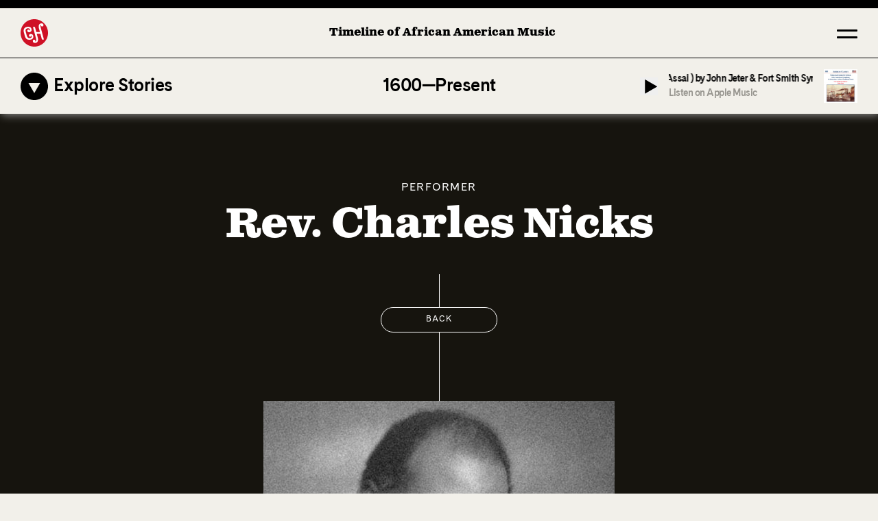

--- FILE ---
content_type: text/html; charset=utf-8
request_url: https://timeline.carnegiehall.org/performers/rev-charles-nicks
body_size: 135287
content:
<!DOCTYPE html><html lang="en"><head><meta charSet="utf-8" data-next-head=""/><meta name="viewport" content="width=device-width, initial-scale=1" data-next-head=""/><link rel="shortcut icon" href="/favicon.ico" data-next-head=""/><link rel="manifest" href="/manifest.webmanifest" data-next-head=""/><meta name="theme-color" content="#16140e" data-next-head=""/><link rel="apple-touch-icon" sizes="512x512" href="/icon.png" data-next-head=""/><meta property="og:type" content="website" data-next-head=""/><meta property="og:locale" content="en" data-next-head=""/><meta property="og:site_name" content="Timeline of African American Music" data-next-head=""/><title data-next-head="">Rev. Charles Nicks — Timeline of African American Music</title><meta name="robots" content="index,follow" data-next-head=""/><meta name="description" content="Rev. Charles Nicks" data-next-head=""/><meta property="og:title" content="Rev. Charles Nicks" data-next-head=""/><meta property="og:description" content="Rev. Charles Nicks" data-next-head=""/><meta property="og:url" content="https://timeline.carnegiehall.org/performers/rev-charles-nicks" data-next-head=""/><meta property="og:image" content="https://carnegie-hall.imgix.net/c9c7233f-0647-4acb-96e3-8a56be32d204/500x500_Rev.CharlesNicks.jpg?auto=compress%2Cformat&amp;fit=min&amp;fm=jpg&amp;q=80&amp;rect=0%2C0%2C500%2C500" data-next-head=""/><link rel="canonical" href="https://timeline.carnegiehall.org/performers/rev-charles-nicks" data-next-head=""/><meta name="keywords" content="rev charles nicks, charles nicks, rev charles nicks songs, reverend charles nick" data-next-head=""/><link rel="preload" href="/_next/static/css/7657fb1776454e05.css" as="style"/><link rel="stylesheet" href="https://use.typekit.net/qqu3zvc.css"/><link rel="stylesheet" href="/_next/static/css/7657fb1776454e05.css" data-n-g=""/><noscript data-n-css=""></noscript><script defer="" noModule="" src="/_next/static/chunks/polyfills-42372ed130431b0a.js"></script><script src="/_next/static/chunks/webpack-28b21c46ea17c223.js" defer=""></script><script src="/_next/static/chunks/framework-e180e6045d9bc50e.js" defer=""></script><script src="/_next/static/chunks/main-32f768a6fa9f4d5e.js" defer=""></script><script src="/_next/static/chunks/pages/_app-1303c0cd8f56793e.js" defer=""></script><script src="/_next/static/chunks/993-ee49db45ef9619b8.js" defer=""></script><script src="/_next/static/chunks/194-bba730b4ac6f5327.js" defer=""></script><script src="/_next/static/chunks/962-e436eea3e1c1ebdb.js" defer=""></script><script src="/_next/static/chunks/466-072d85e3b8bca1e7.js" defer=""></script><script src="/_next/static/chunks/pages/performers/%5Bperformer%5D-5c659341bf344fca.js" defer=""></script><script src="/_next/static/QCE74Mf_DoOpvy3qOFfj9/_buildManifest.js" defer=""></script><script src="/_next/static/QCE74Mf_DoOpvy3qOFfj9/_ssgManifest.js" defer=""></script><style id="__jsx-1266237862">.headroom--unpinned{position:fixed;transform:translatey(-100%)!important}</style><style id="__jsx-e9704e6577f6ea52">.pageGrid.jsx-e9704e6577f6ea52>*{grid-column:2/3}</style><style id="__jsx-82dcb6dac1bba78e">.copy.jsx-82dcb6dac1bba78e p.jsx-82dcb6dac1bba78e{margin-bottom:0}</style><style id="__jsx-cebddd4a6312a665">.mediadetails p{margin-bottom:0}</style></head><body><link rel="preload" as="image" href="https://carnegie-hall.imgix.net/c9c7233f-0647-4acb-96e3-8a56be32d204/500x500_Rev.CharlesNicks.jpg?auto=format&amp;px=12&amp;q=1&amp;blur=400" imageSrcSet=""/><link rel="preload" as="image" href="https://carnegie-hall.imgix.net/40c2701c-8cc5-4fb8-84f5-878948f4a95a/carnegie-hall-logo-white.svg?auto=format&amp;px=12&amp;q=1&amp;blur=400" imageSrcSet="" imageSizes="300px"/><link rel="preload" as="image" href="https://carnegie-hall.imgix.net/dcf192a5-0048-483a-b504-4afbd43d07f3/CH1331486_Jessye_Norman_800x600_bw.jpg?auto=format&amp;px=12&amp;q=1&amp;blur=400" imageSrcSet="" imageSizes="(min-width: 768px) 50vw, 100vw"/><link rel="preload" as="image" href="https://carnegie-hall.imgix.net/88660b49-60e0-4d5f-8fac-862008465b7f/neh-logo.svg?auto=format&amp;px=12&amp;q=1&amp;blur=400" imageSrcSet="" imageSizes="(min-width: 768px) 50vw, 100vw"/><div id="__next"><div class="grid grid-cols-[var(--grid-page)] auto-rows-min min-h-screen" style="grid-template-rows:auto 1fr auto"><div class="jsx-1266237862 z-[999] !col-span-full w-full false"><div class="headroom-wrapper"><div style="position:relative;top:0;left:0;right:0;z-index:1;-webkit-transform:translate3D(0, 0, 0);-ms-transform:translate3D(0, 0, 0);transform:translate3D(0, 0, 0)" class="headroom headroom--unfixed"><header style="transition:color" class="jsx-e9704e6577f6ea52 grid pageGrid !col-span-full relative grid-cols-[var(--grid-page)] auto-rows-min relative z-[999] before:absolute before:top-0 before:w-full before:h-full before:bg-grey-100 before:transition-opacity border-t-[10px] md:border-t-[12px] border-b
          false
          text-black !before:opacity-1 
          
        "><div class="jsx-1266237862 relative z-10 flex items-center justify-between col-span-1 col-start-2 h-13 md:h-[72px]"><a class="hidden lg:block" aria-label="Home" href="/"><svg xmlns="http://www.w3.org/2000/svg" fill="none" viewBox="0 0 40 40" class="w-10 h-10 logo"><path fill="#CF1126" d="M20 40c11.047 0 20-8.954 20-20.002C39.996 8.954 31.043 0 20 0 8.953 0 0 8.954 0 20.002 0 31.046 8.953 40 20 40"></path><path fill="#fff" d="M6.248 24.519 4.84 19.307c-1.334-5.04 1.163-8.301 6.477-8.301 2.934 0 4.778 1.73 4.778 4.457 0 2.118-1.481 3.505-3.758 3.505-1.575 0-2.547-.828-2.547-2.142 0-1 .751-1.73 1.772-1.73.897 0 1.505.607 1.505 1.558 0 .074 0 .147-.024.22.437-.17.702-.607.702-1.24 0-1.51-.971-2.339-2.718-2.339-3.057 0-4.342 1.898-3.493 5.09l1.408 5.236c.8 2.873 1.963 4.016 4.174 4.016 2.061 0 3.273-.878 3.253-2.339.024-.804-.314-1.387-.85-1.583.025.122.05.27.05.387 0 .878-.678 1.486-1.6 1.486-.996 0-1.722-.73-1.722-1.73 0-1.388 1.09-2.29 2.767-2.29 2.183 0 3.615 1.535 3.615 3.893 0 2.85-2.11 4.53-5.7 4.53-3.624.009-5.66-1.648-6.68-5.472Z"></path><path fill="#fff" d="M28.908 21.235h-5.362l1.526 5.697c1.187 4.482-.461 7.718-3.954 7.718-2.086 0-3.273-1.118-3.273-2.922 0-1.094.824-1.898 1.893-1.898 1.045 0 1.722.706 1.722 1.75a2 2 0 0 1-.24.952c1.48.122 2.11-1.486 1.407-4.09l-4.517-16.87c0-.22.75-.364 1.506-.364.632 0 1.26.098 1.359.364l1.942 7.232h5.338l-1.55-5.771c-1.07-3.992.558-6.938 3.782-6.938 1.82 0 2.91 1 2.91 2.653 0 1.073-.776 1.897-1.87 1.897-1.044 0-1.721-.681-1.721-1.75 0-.368.098-.682.265-.927-1.09.245-1.433 1.535-.898 3.53l4.779 17.941c0 .22-.751.368-1.506.368-.629 0-1.261-.098-1.36-.368z"></path></svg></a><a class="text-sm font-bold font-display lg:text-base" href="/">Timeline of African American Music</a><style data-emotion="css kgdwzv">.css-kgdwzv{cursor:pointer;height:1rem;width:1.5rem;position:relative;}</style><div role="button" class="!h-2 !w-6 lg:!h-3 lg:!w-7 hover:text-red transition-all css-kgdwzv" tabindex="0" aria-label="Open menu"><style data-emotion="css 1fxor0i">.css-1fxor0i{position:absolute;background:currentColor;-webkit-transition:top 300ms 350ms cubic-bezier(0.4, 0, 0.2, 1),-webkit-transform 300ms 50ms cubic-bezier(0.4, 0, 0.2, 1);transition:top 300ms 350ms cubic-bezier(0.4, 0, 0.2, 1),transform 300ms 50ms cubic-bezier(0.4, 0, 0.2, 1);width:100%;height:2px;border-radius:2px;top:0;}</style><span class="css-1fxor0i"></span><style data-emotion="css 1yfg9lx">.css-1yfg9lx{position:absolute;background:currentColor;-webkit-transition:top 300ms 350ms cubic-bezier(0.4, 0, 0.2, 1),-webkit-transform 300ms 50ms cubic-bezier(0.4, 0, 0.2, 1);transition:top 300ms 350ms cubic-bezier(0.4, 0, 0.2, 1),transform 300ms 50ms cubic-bezier(0.4, 0, 0.2, 1);width:100%;height:2px;border-radius:2px;top:100%;}</style><span class="css-1yfg9lx"></span></div></div></header><div class="jsx-1266237862 fixed left-0 w-full z-[998]"></div></div></div></div><main class="jsx-e9704e6577f6ea52 grid pageGrid !col-span-full relative grid-cols-[var(--grid-page)] auto-rows-min invisible"><div class="fixed top-0 left-0 z-[9999] w-full h-[2px] md:h-[3px] scale-x-0 bg-red origin-left" style="transform:scaleX(0);visibility:visible"></div><div class="jsx-e9704e6577f6ea52 grid pageGrid !col-span-full relative grid-cols-[var(--grid-page)] auto-rows-min sticky bottom-0 left-0 w-full z-50 py-3 md:py-4 bg-grey-100 font-ui font-bold text-lg md:text-2xl shadow-card transition-transform duration-300 ease-in-out "><div class="flex items-center justify-between"><a class="flex items-center w-10 transition-colors cursor-pointer hover:text-red lg:w-auto lg:flex-1" href="/stories"><div class="mr-2 "><svg xmlns="http://www.w3.org/2000/svg" fill="none" viewBox="0 0 40 40" class="w-6 h-6 md:w-10 md:h-10 fill-current
                false
              "><path d="M20 40c11.046 0 20-8.954 20-20S31.046 0 20 0 0 8.954 0 20s8.954 20 20 20m8.524-24.965L20 29.797l-8.524-14.763z"></path></svg></div><span class="hidden lg:block">Explore Stories</span></a><div class="flex flex-col items-center justify-center flex-1"><div style="overflow-x:hidden" class="false"><div style="-webkit-flex-direction:row;flex-direction:row;-webkit-transition:all 0s ease 0s;transition:transform 500ms ease;direction:ltr;display:flex;will-change:transform" class="react-swipeable-view-container"><div style="width:100%;-webkit-flex-shrink:0;flex-shrink:0;overflow:auto" aria-hidden="false" data-swipeable="true"><div class="flex items-center justify-center flex-1 h-full text-center">1600—Present</div></div></div></div><div class="flex justify-center col-span-full"><span style="background:currentColor" class="opacity-100 block w-[6px] h-[6px] rounded-full mx-1"></span><span style="background:currentColor" class="opacity-25 block w-[6px] h-[6px] rounded-full mx-1"></span></div></div><div class="flex w-10 lg:w-auto lg:flex-1"><div class="flex items-center justify-end  w-full"><button class="transition-colors cursor-pointer hover:text-red transition-opaciity false" type="button"><svg xmlns="http://www.w3.org/2000/svg" fill="none" viewBox="0 0 22 22" class="w-5 h-5 md:w-6 md:h-6 fill-current"><path fill="currentColor" d="M21.4 11.2 6.1 20.034V2.366z"></path></svg></button></div></div></div></div><div class="jsx-e9704e6577f6ea52 grid pageGrid !col-span-full relative grid-cols-[var(--grid-page)] auto-rows-min pt-10 text-white bg-black-300 md:pt-24 "><div class="mx-auto text-center"><span class="label">Performer</span><h1 class="font-display font-bold text-1xl sm:text-4xl md:text-5xl lg:text-6xl max-w-4xl tracking-tight mt-3">Rev. Charles Nicks</h1></div><section class="lazyrender flex flex-col items-center mt-5 md:mt-9"><div class="w-px h-[28px] sm:h-[48px]" style="background:currentColor"></div><button class="label  tracking-widest text-center rounded-full border transition-all bg-grey-100  hover:bg-black hover:text-grey-100 bg-transparent min-w-[170px] hover:bg-grey-50 hover:text-black-300 text-xsm py-2 px-6">Back</button><div class="w-px h-[64px] sm:h-[100px]" style="background:currentColor"></div></section><section class="lazyrender flex flex-col items-center "><div class="w-px h-0" style="background:currentColor"></div><img style="text-indent:100%;white-space:nowrap;overflow:hidden" src="https://carnegie-hall.imgix.net/c9c7233f-0647-4acb-96e3-8a56be32d204/500x500_Rev.CharlesNicks.jpg?auto=format&amp;px=12&amp;q=1&amp;blur=400" srcSet="" class="w-full max-w-lg aspect-1 "/><div class="w-px h-[180px] sm:h-[280px]" style="background:currentColor"></div></section></div><div class="max-w-4xl w-full lazyrender mx-auto"><section class="lazyrender flex flex-col items-center "><div class="w-px h-[64px] sm:h-[100px]" style="background:currentColor"></div><h2 class="font-ui font-bold p-3 w-full max-w-lg border leading-5 text-sm text-center ">Rev. Charles Nicks at Carnegie Hall</h2><div class="w-px h-[64px] sm:h-[100px]" style="background:currentColor"></div></section><a class="flex transition-colors hover:text-red border-black-300 justify-between items-center border-t py-4  border-b" href="https://www.carnegiehall.org/About/History/Performance-History-Search?q=&amp;dex=prod_PHS&amp;pf=Rev.%20Charles%20Nicks"><span class="pr-4 text-lg font-body md:text-xl">View Performances at Carnegie Hall</span><svg xmlns="http://www.w3.org/2000/svg" viewBox="0 0 32 11" class="w-5 h-5 stroke-current"><path d="M26.013.742 31 5.729m0 0-4.842 4.842M31 5.73H0"></path></svg></a><section class="lazyrender flex flex-col items-center "><div class="w-px h-0" style="background:currentColor"></div><div class="w-px h-[64px] sm:h-[100px]" style="background:currentColor"></div></section></div><div class="max-w-4xl w-full lazyrender mx-auto"></div><aside class="jsx-e9704e6577f6ea52 grid pageGrid !col-span-full relative grid-cols-[var(--grid-page)] auto-rows-min bg-grey-50 mt-13 md:mt-28"><div class="flex justify-between w-full max-w-4xl col-start-2 col-end-3 mx-auto my-4 text-xsm"><span class="cursor-pointer transition-colors hover:!text-red label" tabindex="0">Cite</span><div class="label"><span>Share on  </span><button quote="&quot;Rev. Charles Nicks&quot;. 2025" class="react-share__ShareButton cursor-pointer transition-colors hover:!text-red label" style="background-color:transparent;border:none;padding:0;font:inherit;color:inherit;cursor:pointer">Facebook</button><span class="inline-block mr-2">,</span><button class="react-share__ShareButton cursor-pointer transition-colors hover:!text-red label" style="background-color:transparent;border:none;padding:0;font:inherit;color:inherit;cursor:pointer">Twitter</button></div></div></aside></main><footer class="jsx-e9704e6577f6ea52 grid pageGrid !col-span-full relative grid-cols-[var(--grid-page)] auto-rows-min lazyrender bg-black text-grey-100 px-[var(--page-gutter)]   "><div class="jsx-82dcb6dac1bba78e col-start-2 col-end-3 lg:grid lg:grid-cols-[1fr,1px,1fr]"><div class="jsx-82dcb6dac1bba78e pt-20 pb-14 lg:col-start-1 lg:row-start-1 lg:pr-14 "><img style="text-indent:100%;white-space:nowrap;overflow:hidden" src="https://carnegie-hall.imgix.net/40c2701c-8cc5-4fb8-84f5-878948f4a95a/carnegie-hall-logo-white.svg?auto=format&amp;px=12&amp;q=1&amp;blur=400" srcSet="" alt="Carnegie Hall Logo White" sizes="300px" class="w-auto h-4 sm:h-5"/></div><div class="jsx-82dcb6dac1bba78e lg:col-start-1 lg:row-start-2 lg:pr-14 lg:pb-20 "><div class="jsx-82dcb6dac1bba78e text-lg lg:text-xl font-body copy"><p name="p">The Timeline of African American Music by Portia K. Maultsby, Ph.D. presents the remarkable diversity of African American music, revealing the unique characteristics of each genre and style, from the earliest folk traditions to present-day popular music.</p><span tabindex="0" aria-label="Learn More" class="jsx-82dcb6dac1bba78e italic cursor-pointer anchor">Learn More</span></div><div class="jsx-82dcb6dac1bba78e aspect-w-16 aspect-h-9 mt-9"><img style="text-indent:100%;white-space:nowrap;overflow:hidden" src="https://carnegie-hall.imgix.net/dcf192a5-0048-483a-b504-4afbd43d07f3/CH1331486_Jessye_Norman_800x600_bw.jpg?auto=format&amp;px=12&amp;q=1&amp;blur=400" srcSet="" alt="Jessye Norman" class="object-cover object-center" sizes="(min-width: 768px) 50vw, 100vw"/></div><div class="jsx-cebddd4a6312a665 mediadetails font-ui text-center md:text-left text-sm mx-auto md:mx-0 undefined"><p name="p">Carnegie Hall’s interactive Timeline of African American Music is dedicated to the loving memory of the late soprano and recitalist<em> </em>Jessye Norman.</p><span class="jsx-cebddd4a6312a665 block label text-xxs opacity-60 mt-[0.6rem]">© 2008 Richard Termine</span></div></div><div class="jsx-82dcb6dac1bba78e hidden w-px lg:block lg:row-span-2 bg-grey-100"></div><div class="jsx-82dcb6dac1bba78e max-w-xl pb-20 mt-12 lg:col-start-3 lg:row-start-2 lg:pl-14 lg:mt-0"><div class="jsx-82dcb6dac1bba78e text-lg font-body lg:text-xl"><p name="p">Special thanks to Dr. Portia K. Maultsby and to the Advisory Scholars for their commitment and thought-provoking contributions to this resource.</p></div><img style="text-indent:100%;white-space:nowrap;overflow:hidden" src="https://carnegie-hall.imgix.net/88660b49-60e0-4d5f-8fac-862008465b7f/neh-logo.svg?auto=format&amp;px=12&amp;q=1&amp;blur=400" srcSet="" alt="Neh Logo" class="w-9/12 max-w-xs my-4" sizes="(min-width: 768px) 50vw, 100vw"/><small class="jsx-82dcb6dac1bba78e block max-w-xl text-sm font-ui"><p>The Timeline of African American Music has been made possible in part by a major grant from the&nbsp;<a href="https://www.neh.gov/" rel="noopener noreferrer" target="_blank">National Endowment for the Humanities</a>: Democracy demands wisdom. The project is also supported in part by a grant from the National Endowment for the Arts.</p></small><span class="jsx-82dcb6dac1bba78e block mt-6 text-sm tracking-wide uppercase font-ui">© 2025 Carnegie Hall</span></div></div></footer></div><audio class="hidden"></audio></div><script id="__NEXT_DATA__" type="application/json">{"props":{"pageProps":{"data":{"id":202,"slug":"rev-charles-nicks","name":"Rev. Charles Nicks","image":"https://carnegie-hall.imgix.net/c9c7233f-0647-4acb-96e3-8a56be32d204/500x500_Rev.CharlesNicks.jpg?auto=compress%2Cformat\u0026fit=min\u0026fm=jpg\u0026q=80\u0026rect=0%2C0%2C500%2C500","attribution":null,"ch_agent_id":"129551","show_in_menu":true,"seo":{"title":"Rev. Charles Nicks","description":"Rev. Charles Nicks","keywords":"rev charles nicks, charles nicks, rev charles nicks songs, reverend charles nick","image":"https://carnegie-hall.imgix.net/c9c7233f-0647-4acb-96e3-8a56be32d204/500x500_Rev.CharlesNicks.jpg?auto=compress%2Cformat\u0026fit=min\u0026fm=jpg\u0026q=80\u0026rect=0%2C0%2C500%2C500"}},"missing":false},"stories":[{"id":18,"title":"Afrofuturism in Black Music","slug":"afrofuturism-in-black-music","position":1,"hero_image":{"src":"https://carnegie-hall.imgix.net/1ea8fa51-119d-4ae2-9d3b-01d84ea68910/Afrofuturism_Grace_Jones.jpg?auto=compress%2Cformat\u0026fit=min\u0026fm=jpg\u0026q=80\u0026rect=0%2C0%2C1920%2C1080","width":1920,"height":1080,"alt":"Grace Jones","caption":"Grace Jones","video":""},"hero_image_attribution":"Charlotte Snowden/Alamy Stock Photo","color":"#c1d8ec","authors":[{"id":25,"first_name":"Tony","last_name":"Bolden, Ph.D.","bio":"\u003cp\u003eis a Professor of African and African American Studies at the University of\u0026nbsp;Kansas. His teaching and research interests include a broad spectrum of topics related to artistic expression in the African Diaspora, especially Black music and literature. His books include,\u0026nbsp;\u003cem\u003eAfro-Blue: Improvisations in African American Poetry and Culture\u003c/em\u003e\u0026nbsp;and\u0026nbsp;\u003cem\u003eGroove Theory: The Blues Foundation of Funk\u003c/em\u003e. Bolden continues to publish articles on Black writing and politics. He is also Editor of\u0026nbsp;\u003cem\u003eThe Langston Hughes Review,\u003c/em\u003e and his\u0026nbsp;current projects include a monograph on Black writing as well as a collection of autobiographical essays.\u003c/p\u003e","external_link":"https://www.phunkativity.org/"}],"year_start":1972,"year_finish":2023,"citation":"Bolden, Tony. “Afrofuturism in Black Music: An Historical Overview.” A History of African American Music. 2022.","seo":{"title":"Afrofuturism in Black Music","description":"Learn more about the History and Timeline of African American Music with Carnegie Hall. 1972—Present: Afrofuturism in Black Music.","keywords":"performance, dance, hip hop, funk, jazz, blues, electronic, spirituals","image":"https://carnegie-hall.imgix.net/1ea8fa51-119d-4ae2-9d3b-01d84ea68910/Afrofuturism_Grace_Jones.jpg?auto=compress%2Cformat\u0026fit=min\u0026fm=jpg\u0026q=80\u0026rect=0%2C0%2C1920%2C1080"}},{"id":12,"title":"African Origins and Adaptations in African American Music","slug":"african-origins-and-adaptations-in-african-american-music","position":2,"hero_image":{"src":"https://carnegie-hall.imgix.net/93eb3f3f-d309-4d7e-898d-91e737bf0bd3/CH1283576_Thelonius_Monk.jpg?auto=compress%2Cformat\u0026fit=min\u0026fm=jpg\u0026q=80\u0026rect=0%2C0%2C1414%2C1044","width":1414,"height":1044,"alt":"Thelonius Monk","caption":"Thelonius Monk","video":""},"hero_image_attribution":"Photograph by Peter Cunningham","color":"#c1d8ec","authors":[{"id":3,"first_name":"Portia K.","last_name":"Maultsby, Ph.D.","bio":"\u003cp\u003eserves as the lead scholar for the project. Dr. Maultsby is the Professor Emerita of Ethnomusicology in the Dept. of Folklore and Ethnomusicology at Indiana University. She has made significant contributions to the field in the areas of African American religious and popular musics, the music industry, and public ethnomusicology. She is co-editor of \u003cem\u003eAfrican American Music: An Introduction. 2nd Ed.\u003c/em\u003e (Routledge Press, 2015) and \u003cem\u003eIssues in African American Music\u003c/em\u003e (Routledge Press, 2017). Other publications have appeared in numerous American and European journals, edited volumes, and as essays in music trade publications including \u003cem\u003eBillboard\u003c/em\u003e and \u003cem\u003eRolling Stone\u003c/em\u003e.\u003c/p\u003e\u003cp\u003eDr. Maultsby has served as a researcher, curator, music supervisor and consulting scholar for numerous museum exhibitions, documentary films, and radio productions. She was Senior Scholar for the inaugural exhibition for the National Museum of African American Music in Nashville, TN.\u003c/p\u003e","external_link":"https://www.youtube.com/watch?v=8xofRqM2jds"},{"id":24,"first_name":"Earl","last_name":"Stewart, Ph.D.","bio":"\u003cp\u003eis Professor\u0026nbsp;Emeritus\u0026nbsp;in the Department of Black Studies\u0026nbsp;at the University of California, Santa Barbara. He received his BS in Secondary Education from Southern University, Baton Rouge,\u0026nbsp;and\u0026nbsp;his MM and DMA in Composition from The University of Texas at Austin.\u0026nbsp;Dr. Stewart is the author of \u003cem\u003eAfrican American Music: An Introduction\u003c/em\u003e,\u003cstrong\u003e\u0026nbsp;\u003c/strong\u003ea musicological survey of African American music from the Civil War to the present. He has published articles on the aesthetic and theoretical significance of African American music, including\u0026nbsp;“Towards an Aesthetic of Black Musical Expression,” \u003cem\u003eJournal of Aesthetic Education\u003c/em\u003e; “Scott Joplin and the Quest for Identity,”\u0026nbsp;\u003cem\u003eJournal of Aesthetic Education\u003c/em\u003e; “Coleridge-Taylor:\u0026nbsp;Concatenationism\u0026nbsp;and Essentialism in an Anglo-African Composer,” \u003cem\u003eAmerican Philosophical Association Newsletter of Philosophy and the Black Experience\u003c/em\u003e.\u003c/p\u003e","external_link":"https://www.blackstudies.ucsb.edu/people/earl-stewart"}],"year_start":1619,"year_finish":1982,"citation":"Maultsby, Portia K and Stewart, Earl Ph.D. “African Origins and Adaptations in African American Music.” A History of African American Music. 2021.","seo":{"title":"Origins \u0026 Adaptations — Timeline of African American Music","description":"Carnegie Hall explores the African origins and adaptations in African American music, from 1600 to the present day. Learn more in this article.","keywords":"church, religion, diaspora, jazz, community, dance, rag, ragtime, spirituals","image":"https://carnegie-hall.imgix.net/93eb3f3f-d309-4d7e-898d-91e737bf0bd3/CH1283576_Thelonius_Monk.jpg?auto=compress%2Cformat\u0026fit=min\u0026fm=jpg\u0026q=80\u0026rect=0%2C0%2C1414%2C1044"}},{"id":13,"title":"Musical Exchange Across the “Black Atlantic”","slug":"musical-exchange-across-the-black-atlantic","position":3,"hero_image":{"src":"https://carnegie-hall.imgix.net/df700030-4166-400d-b797-44b54a7aa99a/CH1320095_BW.jpg?auto=compress%2Cformat\u0026fit=min\u0026fm=jpg\u0026q=80\u0026rect=0%2C0%2C1499%2C1000","width":1499,"height":1000,"alt":"Francis Manneh Fuster, Hugh Masekela, and Morris Goldberg","caption":"Francis Manneh Fuster,\nHugh Masekela, and Morris Goldberg","video":""},"hero_image_attribution":"© 2010 Jack Vartoogian","color":"#F3BCB9","authors":[{"id":21,"first_name":"Michael","last_name":"Veal, Ph.D.","bio":"\u003cp\u003eis Professor of Music and African American Studies at Yale University. He received a B.M. at Berklee College of Music (Jazz Composition and Arranging), an\u2028 M.A. at Wesleyan University (Ethnomusicology) and his Ph.D at Wesleyan University (Ethnomusicology). Trained as an ethnomusicologist, his work addresses the themes of aesthetics, technology and politics within the cultural sphere of Africa and the African diaspora. His publications include the biography \u003cem\u003eFela: The Life \u0026amp; Times of an African Musical Icon\u003c/em\u003e (Temple University Press, 2000), documentation of the \u003cem\u003e“Afrobeat” genre with Tony Allen: Master Drummer of Afrobeat\u003c/em\u003e (Duke University Press, 2013), \u003cem\u003eDub: Soundscapes and Shattered Songs in Jamaican Reggae\u003c/em\u003e (Wesleyan University Press, 2007), \u003cem\u003ePunk Ethnography: The Sublime Frequencies Companion\u003c/em\u003e (co-edited with E. Tammy Kim, forthcoming) and \u003cem\u003eWait Until Tomorrow: John Coltrane and Miles Davis in the Digital Age.\u003c/em\u003e\u003c/p\u003e","external_link":"https://yalemusic.yale.edu/people/michael-veal"}],"year_start":1929,"year_finish":1979,"citation":"Veal, Michael E. “Musical Exchange Across the Black Atlantic.” A History of African American Music. 2021.","seo":{"title":"Musical Exchange Across the “Black Atlantic”","description":"Learn more about the History and Timeline of African American Music with Carnegie Hall. 1929—1979: Musical Exchange Across the \"Black Atlantic.\"","keywords":"jazz, Caribbean, diaspora, traditions, funk, blues, hip hop, rap, fusion, dance","image":"https://carnegie-hall.imgix.net/a0c95413-3f11-4b24-93cd-61375f168d15/CH1320095_HughMasekela.jpg?auto=compress%2Cformat\u0026fit=min\u0026fm=jpg\u0026q=80\u0026rect=0%2C0%2C1619%2C1080"}},{"id":11,"title":"Black Composers and Concert Artists","slug":"black-composers-and-concert-artists","position":4,"hero_image":{"src":"https://carnegie-hall.imgix.net/57dd1a63-f8eb-44e8-9d3b-a32989d6098b/CH1322113_Jessye_Norman_BW.jpg?auto=compress%2Cformat\u0026fit=min\u0026fm=jpg\u0026q=80\u0026rect=0%2C0%2C2000%2C1399","width":2000,"height":1399,"alt":"Jessye Norman, Kathleen Battle, and James Levine, with the Orchestra of St. Luke's, 1990","caption":"Jessye Norman, Kathleen Battle, and James Levine, with the Orchestra of St. Luke's, 1990","video":""},"hero_image_attribution":"© Steve J. Sherman 1990","color":"#EDC4DE","authors":[{"id":10,"first_name":"Tammy","last_name":"Kernodle, Ph.D.","bio":"\u003cp\u003eis University Distinguished Professor of Music at Miami University in Ohio, where her scholarship and teaching are primarily in the areas of African American music (Classical and Popular), American music and gender studies. Dr. Kernodle’s work has appeared in numerous anthologies and peer-reviewed journals. She is the author of the biography \u003cem\u003eSoul on Soul: The Life and Music of Mary Lou Williams\u003c/em\u003e (2nd ed, 2020 University of Illinois Press) and served as Associate Editor of the three-volume \u003cem\u003eEncyclopedia of African American Music\u003c/em\u003e. She is currently the Immediate Past-President of the Society for American Music.\u003c/p\u003e","external_link":"https://www.press.uillinois.edu/books/catalog/83hbk7nh9780252043604.html"}],"year_start":1818,"year_finish":2021,"citation":"Kernodle, Tammy L. “Black Composers and Concert Artists.” A History of African American Music. 2021.","seo":{"title":"Black Composers and Concert Artists","description":"Learn more about the History and Timeline of African American Music with Carnegie Hall. 1818—2021: Black Composers and Concert Artists.","keywords":"activism, blues, church, religion, electronic, folk, jazz","image":"https://carnegie-hall.imgix.net/57dd1a63-f8eb-44e8-9d3b-a32989d6098b/CH1322113_Jessye_Norman_BW.jpg?auto=compress%2Cformat\u0026fit=min\u0026fm=jpg\u0026q=80\u0026rect=0%2C0%2C2000%2C1399"}},{"id":7,"title":"Revolutionary Concepts in African American Music","slug":"revolutionary-concepts-in-african-american-music","position":5,"hero_image":{"src":"https://carnegie-hall.imgix.net/583e952f-31d4-47d9-be81-bdca6ccef3df/5345537401_1cae2c5625_BW.jpg?auto=compress%2Cformat\u0026fit=min\u0026fm=jpg\u0026q=80\u0026rect=0%2C0%2C2048%2C1365","width":2048,"height":1365,"alt":"We Shall Overcome","caption":"We Shall Overcome","video":""},"hero_image_attribution":"Photograph by Thomas Hawk, licensed by CC BY-NC 2.0","color":"#C1D8EC","authors":[{"id":16,"first_name":"Stephanie","last_name":"Shonekan, Ph.D.","bio":"\u003cp\u003eis Senior Associate Dean of the College of Arts \u0026amp; Science and Professor of Music at the University of Missouri. In 2003, she earned a PhD in Ethnomusicology and Folklore with a minor in African American Studies from Indiana University. She has taught at Columbia College Chicago, the University of Missouri, and the University of Massachusetts, Amherst. She chaired the Department of Black Studies at the University of Missouri and the W. E. B. Du\u0026nbsp;Bois\u0026nbsp;Department of Afro-American Studies at the University of Massachusetts, Amherst. Her publications explore the nexus where identity, culture and music meet. Her books include \u003cem\u003eThe Life of Camilla Williams, African American Classical Singer and Opera Diva\u003c/em\u003e (2011),  \u003cem\u003eSoul, Country,  and the USA: Race and Identity in American Music\u0026nbsp;Culture\u003c/em\u003e (2015), \u003cem\u003eBlack Lives Matter \u0026amp; Music\u003c/em\u003e (2018),  and \u003cem\u003eBlack Resistance in the Americas\u003c/em\u003e (2018).\u003c/p\u003e","external_link":"https://music.missouri.edu/people/shonekan"}],"year_start":1910,"year_finish":2016,"citation":"Shonekan, Stephanie. “Revolutionary Concepts in African American Music.” A History of African American Music. 2021.","seo":{"title":"Revolutionary Concepts","description":"Learn more about the History and Timeline of African American Music with Carnegie Hall. 1910—2016: Revolutionary Concepts in African American Music.","keywords":"civil rights, activism, jazz, rap, hip hop, community","image":"https://carnegie-hall.imgix.net/2df12e9d-f081-4a69-9c92-ecebb5cf7252/5345537401_1cae2c5625_k.jpg?auto=compress%2Cformat\u0026fit=min\u0026fm=jpg\u0026q=80\u0026rect=0%2C0%2C2048%2C1152"}},{"id":6,"title":"Media, Technology, and the African American Music Business","slug":"media-technology-and-the-african-american-music-business","position":6,"hero_image":{"src":"https://carnegie-hall.imgix.net/81640057-dbe0-4a3f-9a5d-b2506c8c1533/W._C._Handy_1949_portrait_with_trumpet.jpg?auto=compress%2Cformat\u0026fit=min\u0026fm=jpg\u0026q=80\u0026rect=0%2C0%2C964%2C758","width":964,"height":758,"alt":"W.C. Handy playing trumpet","caption":"American composer W.C. Handy playing trumpet in his office above Times Square on November 11, 1949","video":""},"hero_image_attribution":"Courtesy of Carnegie Hall Rose Archives","color":"#F3BCB9","authors":[{"id":2,"first_name":"Reebee","last_name":"Garofalo, Ph.D.","bio":"\u003cp\u003eis Professor Emeritus at UMass Boston, where he taught for 33 years, and an internationally known scholar of popular music studies who has written or edited five books and numerous articles on the subject. He is a past President and an honorary member of the Executive Committee of the International Association for the Study of Popular Music-US. His most recent books are \u003cem\u003eRockin\u003c/em\u003e’\u003cem\u003e Out: Popular Music in the USA\u003c/em\u003e and \u003cem\u003eHONK! A Street Band Renaissance of Music and Activism\u003c/em\u003e. Garofalo has also spent years organizing and performing in progressive cultural events. He serves on the Organizing Committee for the annual HONK! Festival of Activist Street Bands in Somerville, MA, and enjoys drumming with the Second Line Social Aid and Pleasure Society Brass Band, an activist New Orleans-style Street band, and with the Blue Suede Boppers, a fifties rock ‘n’ roll band.\u003c/p\u003e","external_link":"http://reebee.net"}],"year_start":1920,"year_finish":1999,"citation":"Garofalo, Reebee. “From Sheet Music to Digital Streaming: Media, Technology, and the African American Music Business.” A History of African American Music. 2021.","seo":{"title":"Media, Technology, and the African American Music Business","description":"Learn about the History and Timeline of African American Music with Carnegie Hall. 1920—1999: Media, Technology, and the African American Music Business.","keywords":"dance, record, club, rap, DJ (disc jockey), hip hop, funk, jazz, fashion","image":"https://carnegie-hall.imgix.net/bb389c5f-7f7f-4fbb-bd37-ab5721759e4d/W._C._Handy_1949_portrait_with_trumpet.jpg?auto=compress%2Cformat\u0026fit=min\u0026fm=jpg\u0026q=80\u0026rect=0%2C0%2C964%2C758"}},{"id":14,"title":"Defining Genre in Jazz","slug":"defining-genre-in-jazz","position":7,"hero_image":{"src":"https://carnegie-hall.imgix.net/24953372-6e56-4f52-9b6e-44b9dbbca9ad/John_Coltrane_FB9T93.jpg?auto=compress%2Cformat\u0026fit=min\u0026fm=jpg\u0026q=80\u0026rect=0%2C0%2C1920%2C1080","width":1920,"height":1080,"alt":"John Coltrane","caption":"John Coltrane","video":""},"hero_image_attribution":"Philippe Gras/Alamy Stock Photo","color":"#EDC5DF","authors":[{"id":8,"first_name":"Douglas Henry","last_name":"Daniels, Ph.D.","bio":"\u003cp\u003eis a Professor Emeritus in the Departments of Black Studies and History, and former Chair of Black Studies and Asian American Studies at the University of California, Santa Barbara. He received his BA in Political Science from the University of Chicago and an M.A. and Ph. D. in History from the University of California, Berkeley. Professor Daniels’ book publications include \u003cem\u003eLester Leaps In: The Life and Times of Lester \u003c/em\u003e“\u003cem\u003ePres\u003c/em\u003e”\u003cem\u003e Young\u003c/em\u003e (Beacon, 2002); \u003cem\u003ePioneer Urbanites: A Social and Cultural History of Black San Francisco; \u003c/em\u003eand \u003cem\u003eOne O\u003c/em\u003e’\u003cem\u003eclock Jump: The Unforgettable History of the Oklahoma City Blue Devils\u003c/em\u003e (Beacon Press, 2006). He was the recipient of a Fulbright Lecturing/Research Fellowship in Japan, where he taught courses in African American History and researched the history of jazz in Japan. Other research interests include African popular music and the use of oral history and photography in the study of culture.\u003c/p\u003e","external_link":"https://www.history.ucsb.edu/emeriti/douglas-h-daniels/"}],"year_start":1950,"year_finish":2001,"citation":"Maultsby, Portia K. and Daniels, Douglas Henry. “Defining Genre in Jazz.” A History of African American Music. 2021.","seo":{"title":"Defining Genre in Jazz","description":"Read our stories and learn more about the History and Timeline of African American Music with Carnegie Hall. 1950—2001: Defining Genre in Jazz.","keywords":"jazz, blues, gospel, funk, fusion, performance, traditions","image":"https://carnegie-hall.imgix.net/24953372-6e56-4f52-9b6e-44b9dbbca9ad/John_Coltrane_FB9T93.jpg?auto=compress%2Cformat\u0026fit=min\u0026fm=jpg\u0026q=80\u0026rect=0%2C0%2C1920%2C1080"}},{"id":10,"title":"Caribbean and Latin Connections in Jazz","slug":"caribbean-and-latin-connections-in-jazz","position":8,"hero_image":{"src":"https://carnegie-hall.imgix.net/623201b2-a22a-47a0-95f9-d503f213b9ad/Machito_BW.jpg?auto=compress%2Cformat\u0026fit=min\u0026fm=jpg\u0026q=80\u0026rect=0%2C0%2C1920%2C1080","width":1920,"height":1080,"alt":"Machito, Jose Mangual, Mario Bouza, Ubaldo Nieto, and Graciella Grillo, Glen Island Casino, New York, N.Y., ca. July 1947","caption":"Machito, Jose Mangual, Mario Bouza, Ubaldo Nieto, and Graciella Grillo, Glen Island Casino, New York, N.Y., ca. July 1947","video":""},"hero_image_attribution":"William P. Gottlieb/Ira and Leonore S. Gershwin Fund Collection, Music Division, Library of Congress","color":"#C1D8EC","authors":[{"id":1,"first_name":"Paul","last_name":"Austerlitz, Ph.D.","bio":"\u003cp\u003eis Professor in the Sunderman Conservatory of Music and the Africana Studies Program at Gettysburg College. Professor Austerlitz, an ethnomusicologist, composer, and musician, combines his background as a scholar specializing in Afro-Caribbean music with his creative work as a jazz musician. Austerlitz is the author of two books: Jazz Consciousness: Music, Race, and Humanity (2005, Wesleyan University Press), which focuses on issues of race, nation, and transnationalism, looking at jazz in relation to national identity in the U.S., pan-Africanism, and global currents; and Merengue: Dominican Music and Dominican Identity (1997, Temple University Press), which considers Dominican music in relation to racial and national identity. Austerlitz has conducted field research on traditional music in the Dominican Republic, Haiti, Cuba, Venezuela, Ghana, the Republic of Benin, Nigeria, and Finland.\u003c/p\u003e","external_link":"https://www.paulausterlitz.org/"}],"year_start":1817,"year_finish":2001,"citation":"Austerlitz, Paul. “Caribbean and Latin Connections in Jazz.” A History of African American Music. 2021.","seo":{"title":"Caribbean \u0026 Latin Connections in Jazz","description":"Learn more about the History and Timeline of African American Music with Carnegie Hall. 1817—2001: Caribbean and Latin Connections in Jazz.","keywords":"Caribbean, dance, fusion, jazz, swing","image":"https://carnegie-hall.imgix.net/623201b2-a22a-47a0-95f9-d503f213b9ad/Machito_BW.jpg?auto=compress%2Cformat\u0026fit=min\u0026fm=jpg\u0026q=80\u0026rect=0%2C0%2C1920%2C1080"}},{"id":15,"title":"Global Jazz","slug":"global-jazz","position":9,"hero_image":{"src":"https://carnegie-hall.imgix.net/c391cb21-e4fe-44ef-bf13-74959307b5af/CH1293696_Global_Jazz_BW.jpg?auto=compress%2Cformat\u0026fit=min\u0026fm=jpg\u0026q=80\u0026rect=0%2C0%2C1870%2C1052","width":1870,"height":1052,"alt":"Sérgio and Odair Assad with special guest Paquito D'Rivera","caption":"Sérgio and Odair Assad with special guest Paquito D'Rivera","video":""},"hero_image_attribution":"© Pete Checchia","color":"#F3BCB9","authors":[{"id":8,"first_name":"Douglas Henry","last_name":"Daniels, Ph.D.","bio":"\u003cp\u003eis a Professor Emeritus in the Departments of Black Studies and History, and former Chair of Black Studies and Asian American Studies at the University of California, Santa Barbara. He received his BA in Political Science from the University of Chicago and an M.A. and Ph. D. in History from the University of California, Berkeley. Professor Daniels’ book publications include \u003cem\u003eLester Leaps In: The Life and Times of Lester \u003c/em\u003e“\u003cem\u003ePres\u003c/em\u003e”\u003cem\u003e Young\u003c/em\u003e (Beacon, 2002); \u003cem\u003ePioneer Urbanites: A Social and Cultural History of Black San Francisco; \u003c/em\u003eand \u003cem\u003eOne O\u003c/em\u003e’\u003cem\u003eclock Jump: The Unforgettable History of the Oklahoma City Blue Devils\u003c/em\u003e (Beacon Press, 2006). He was the recipient of a Fulbright Lecturing/Research Fellowship in Japan, where he taught courses in African American History and researched the history of jazz in Japan. Other research interests include African popular music and the use of oral history and photography in the study of culture.\u003c/p\u003e","external_link":"https://www.history.ucsb.edu/emeriti/douglas-h-daniels/"}],"year_start":1918,"year_finish":1999,"citation":"Daniels, Douglas Henry. “Global Jazz.” A History of African American Music. 2021.","seo":{"title":"Global Jazz","description":"Learn more about the History and Timeline of African American Music with Carnegie Hall. 1918—1999: A History of Global Jazz by Douglas Henry Daniels, Ph.D.","keywords":"Caribbean, dance, jazz, fusion, rag, ragtime, swing, traditions","image":"https://carnegie-hall.imgix.net/65fa7788-5168-4dd4-aca3-81faf7e8f688/CH1293696_Global_Jazz.jpg?auto=compress%2Cformat\u0026fit=min\u0026fm=jpg\u0026q=80\u0026rect=0%2C0%2C1870%2C1052"}},{"id":17,"title":"Mid-20th Century Transitions in Jazz","slug":"mid-20th-century-transitions-in-jazz","position":10,"hero_image":{"src":"https://carnegie-hall.imgix.net/891c80a6-3dc3-45db-b8b4-b311c2cbf4b2/CH1324498_Wynton_Marsalis.jpeg?auto=compress%2Cformat\u0026fit=min\u0026fm=jpg\u0026q=80\u0026rect=0%2C0%2C1500%2C948","width":1500,"height":948,"alt":"Wynton Marsalis","caption":"Wynton Marsalis with the Carnegie Hall Jazz Band, December 7, 1995","video":""},"hero_image_attribution":"© Steve J. Sherman 1995","color":"#EDC4DE","authors":[{"id":8,"first_name":"Douglas Henry","last_name":"Daniels, Ph.D.","bio":"\u003cp\u003eis a Professor Emeritus in the Departments of Black Studies and History, and former Chair of Black Studies and Asian American Studies at the University of California, Santa Barbara. He received his BA in Political Science from the University of Chicago and an M.A. and Ph. D. in History from the University of California, Berkeley. Professor Daniels’ book publications include \u003cem\u003eLester Leaps In: The Life and Times of Lester \u003c/em\u003e“\u003cem\u003ePres\u003c/em\u003e”\u003cem\u003e Young\u003c/em\u003e (Beacon, 2002); \u003cem\u003ePioneer Urbanites: A Social and Cultural History of Black San Francisco; \u003c/em\u003eand \u003cem\u003eOne O\u003c/em\u003e’\u003cem\u003eclock Jump: The Unforgettable History of the Oklahoma City Blue Devils\u003c/em\u003e (Beacon Press, 2006). He was the recipient of a Fulbright Lecturing/Research Fellowship in Japan, where he taught courses in African American History and researched the history of jazz in Japan. Other research interests include African popular music and the use of oral history and photography in the study of culture.\u003c/p\u003e","external_link":"https://www.history.ucsb.edu/emeriti/douglas-h-daniels/"}],"year_start":1958,"year_finish":1975,"citation":"Maultsby, Portia K. and Daniels, Douglas Henry. “Mid-20th Century Transitions in Jazz.” A History of African American Music. 2021.","seo":{"title":"Mid-20th Century Transitions in Jazz","description":"Learn more about the History and Timeline of African American Music with Carnegie Hall. 1958—1975: Mid-20th Century Transitions in Jazz.","keywords":"jazz, blues, gospel, funk, fusion, performance, traditions","image":"https://carnegie-hall.imgix.net/c2d4dc83-bc5a-4ecc-8680-033d0de199ac/CH1324498_Medium_res.jpg?auto=compress%2Cformat\u0026fit=min\u0026fm=jpg\u0026q=80\u0026rect=0%2C0%2C1500%2C844"}}],"genres":[{"id":41,"name":"Bebop","slug":"bebop","authors":[{"id":8,"first_name":"Douglas Henry","last_name":"Daniels, Ph.D.","bio":"\u003cp\u003eis a Professor Emeritus in the Departments of Black Studies and History, and former Chair of Black Studies and Asian American Studies at the University of California, Santa Barbara. He received his BA in Political Science from the University of Chicago and an M.A. and Ph. D. in History from the University of California, Berkeley. Professor Daniels’ book publications include \u003cem\u003eLester Leaps In: The Life and Times of Lester \u003c/em\u003e“\u003cem\u003ePres\u003c/em\u003e”\u003cem\u003e Young\u003c/em\u003e (Beacon, 2002); \u003cem\u003ePioneer Urbanites: A Social and Cultural History of Black San Francisco; \u003c/em\u003eand \u003cem\u003eOne O\u003c/em\u003e’\u003cem\u003eclock Jump: The Unforgettable History of the Oklahoma City Blue Devils\u003c/em\u003e (Beacon Press, 2006). He was the recipient of a Fulbright Lecturing/Research Fellowship in Japan, where he taught courses in African American History and researched the history of jazz in Japan. Other research interests include African popular music and the use of oral history and photography in the study of culture.\u003c/p\u003e","external_link":"https://www.history.ucsb.edu/emeriti/douglas-h-daniels/"}],"hero_image":{"src":"https://carnegie-hall.imgix.net/641bb684-7f4a-404c-8084-e7b66241910c/CH1322864_Dizzie_Gillespie.jpg?auto=compress%2Cformat\u0026fit=min\u0026fm=jpg\u0026q=80\u0026rect=0%2C0%2C1920%2C1080","width":1920,"height":1080,"alt":"Dizzy Gillespie and the Carnegie Hall Centennial Jazz Orchestra, April 28, 1991","caption":"\u003cp\u003eDizzy Gillespie and the Carnegie Hall Centennial Jazz Orchestra, April 28, 1991\u003c/p\u003e","video":"","credit":"© Steve J. Sherman 1991","credit_link":"https://collections.carnegiehall.org/archive/Dizzy-Gillespie-and-the-Carnegie-Hall-Centennial-Jazz-Orchestra--April-28--1991-2RRM1TOAONBA.html"},"year_start":1940,"year_finish":1959,"tradition":{"title":"Secular Instrumental","key":"secular-instrumental","color":"#CF1126","secondary_color":"#CF1126"},"display_date":"1940s—Present","citation":"Maultsby, Portia K. and Daniels, Douglas. “Bebop”. A History of African American Music. 2021.","seo":{"title":"History of Bebop","description":"Carnegie Hall's history of African American Music. Learn more about how bebop evolved from the 1940s to the present day.","keywords":"swing, fashion, jazz","image":"https://carnegie-hall.imgix.net/641bb684-7f4a-404c-8084-e7b66241910c/CH1322864_Dizzie_Gillespie.jpg?auto=compress%2Cformat\u0026fit=min\u0026fm=jpg\u0026q=80\u0026rect=0%2C0%2C1920%2C1080"}},{"id":39,"name":"Big Bands","slug":"big-bands","authors":[{"id":8,"first_name":"Douglas Henry","last_name":"Daniels, Ph.D.","bio":"\u003cp\u003eis a Professor Emeritus in the Departments of Black Studies and History, and former Chair of Black Studies and Asian American Studies at the University of California, Santa Barbara. He received his BA in Political Science from the University of Chicago and an M.A. and Ph. D. in History from the University of California, Berkeley. Professor Daniels’ book publications include \u003cem\u003eLester Leaps In: The Life and Times of Lester \u003c/em\u003e“\u003cem\u003ePres\u003c/em\u003e”\u003cem\u003e Young\u003c/em\u003e (Beacon, 2002); \u003cem\u003ePioneer Urbanites: A Social and Cultural History of Black San Francisco; \u003c/em\u003eand \u003cem\u003eOne O\u003c/em\u003e’\u003cem\u003eclock Jump: The Unforgettable History of the Oklahoma City Blue Devils\u003c/em\u003e (Beacon Press, 2006). He was the recipient of a Fulbright Lecturing/Research Fellowship in Japan, where he taught courses in African American History and researched the history of jazz in Japan. Other research interests include African popular music and the use of oral history and photography in the study of culture.\u003c/p\u003e","external_link":"https://www.history.ucsb.edu/emeriti/douglas-h-daniels/"}],"hero_image":{"src":"https://carnegie-hall.imgix.net/b147d183-f887-431c-b26d-e8f816b52a47/King_Oliver_Creaole_Jazz_Band_B9XBXF.jpg?auto=compress%2Cformat\u0026fit=min\u0026fm=jpg\u0026q=80\u0026rect=0%2C0%2C1919%2C1080","width":1919,"height":1080,"alt":"King Oliver's Creole Jazz Band in 1922","caption":"\u003cp\u003eKing Oliver’s Creole Jazz Band in 1922\u003c/p\u003e","video":"","credit":"Pictorial Press Ltd/Alamy Stock Photo","credit_link":null},"year_start":1921,"year_finish":1949,"tradition":{"title":"Secular Instrumental","key":"secular-instrumental","color":"#CF1126","secondary_color":"#CF1126"},"display_date":"1920s—1940s","citation":"Maultsby, Portia K. and Daniels, Douglas. “Big Bands”. A History of African American Music. 2021.","seo":{"title":"History of Big Bands","description":"Carnegie Hall's history and timeline of African American Music. Learn more about how big bands fit into the timeline and the influence of New Orleans-style jazz.","keywords":"traditions, swing, dance, blues, folk, jazz, performance","image":"https://carnegie-hall.imgix.net/b147d183-f887-431c-b26d-e8f816b52a47/King_Oliver_Creaole_Jazz_Band_B9XBXF.jpg?auto=compress%2Cformat\u0026fit=min\u0026fm=jpg\u0026q=80\u0026rect=0%2C0%2C1919%2C1080"}},{"id":19,"name":"Boogie-Woogie","slug":"boogie-woogie","authors":[{"id":20,"first_name":"Jeff Todd","last_name":"Titon, Ph.D.","bio":"\u003cp\u003eis Professor of Music, Emeritus, at Brown University, where he directed the Ph.D. program in ethnomusicology. From 1969-71 he was the guitarist in the Lazy Bill Lucas Blues Band, including an appearance at the 1971 Ann Arbor Blues Festival. Among his nine published books is \u003cem\u003eEarly Downhome Blues\u003c/em\u003e (1977; 2nd ed.1994) which won the ASCAP Deems Taylor Prize and was inducted into the Blues Hall of Fame. Editor of \u003cem\u003eEthnomusicology\u003c/em\u003e from 1990-95, in 2015 he was made an honorary life member of the Society for Ethnomusicology, the same year that his field recordings were chosen for preservation by the Library of Congress, which now also houses his professional papers. In 1998 he was elected a Fellow of the American Folklore Society, and in 2020 he received their Lifetime Scholarly Achievement Award. His most recent book is \u003cem\u003eToward a Sound Ecology\u003c/em\u003e (2020).\u0026nbsp;\u003c/p\u003e","external_link":"https://vivo.brown.edu/display/jtiton"}],"hero_image":{"src":"https://carnegie-hall.imgix.net/560fb80c-8161-4017-a84c-bdb11a5dcaa9/ALBERTAMMONS_BR8YW6.jpg?auto=compress%2Cformat\u0026fit=min\u0026fm=jpg\u0026q=80\u0026rect=0%2C0%2C1920%2C1080","width":1920,"height":1080,"alt":"Albert Ammons","caption":"\u003cp\u003eAlbert Ammons\u003c/p\u003e","video":"","credit":"Pictorial Press Ltd/Alamy Stock Photo","credit_link":null},"year_start":1898,"year_finish":1932,"tradition":{"title":"Secular","key":"secular","color":"#8DC0EF","secondary_color":"#17246D"},"display_date":"Late 1800s—Present","citation":"Maultsby, Portia K. and Titon, Jeff. “Boogie Woogie”. A History of African American Music. 2021.","seo":{"title":"History of Boogie-Woogie","description":"Carnegie Hall's history of African American Music. Learn more about how boogie-woogie music evolved from the 1800s to the present day.","keywords":"blues, southern, communication, swing, traditions, Caribbean, recording, records","image":"https://carnegie-hall.imgix.net/560fb80c-8161-4017-a84c-bdb11a5dcaa9/ALBERTAMMONS_BR8YW6.jpg?auto=compress%2Cformat\u0026fit=min\u0026fm=jpg\u0026q=80\u0026rect=0%2C0%2C1920%2C1080"}},{"id":53,"name":"Concert Spiritual","slug":"concert-spiritual","authors":[{"id":3,"first_name":"Portia K.","last_name":"Maultsby, Ph.D.","bio":"\u003cp\u003eserves as the lead scholar for the project. Dr. Maultsby is the Professor Emerita of Ethnomusicology in the Dept. of Folklore and Ethnomusicology at Indiana University. She has made significant contributions to the field in the areas of African American religious and popular musics, the music industry, and public ethnomusicology. She is co-editor of \u003cem\u003eAfrican American Music: An Introduction. 2nd Ed.\u003c/em\u003e (Routledge Press, 2015) and \u003cem\u003eIssues in African American Music\u003c/em\u003e (Routledge Press, 2017). Other publications have appeared in numerous American and European journals, edited volumes, and as essays in music trade publications including \u003cem\u003eBillboard\u003c/em\u003e and \u003cem\u003eRolling Stone\u003c/em\u003e.\u003c/p\u003e\u003cp\u003eDr. Maultsby has served as a researcher, curator, music supervisor and consulting scholar for numerous museum exhibitions, documentary films, and radio productions. She was Senior Scholar for the inaugural exhibition for the National Museum of African American Music in Nashville, TN.\u003c/p\u003e","external_link":"https://www.youtube.com/watch?v=8xofRqM2jds"}],"hero_image":{"src":"https://carnegie-hall.imgix.net/5c71aec2-1a4d-48b6-9969-3ec579d5a45a/CH1327148_Fisk-Jubilee-Singers.jpg?auto=compress%2Cformat\u0026fit=min\u0026fm=jpg\u0026q=80\u0026rect=0%2C0%2C1738%2C1080","width":1738,"height":1080,"alt":"Fisk Jubilee Singers","caption":"\u003cp\u003eFisk Jubilee Singers\u003c/p\u003e","video":"","credit":"© 2009 Stefan Cohen","credit_link":"https://collections.carnegiehall.org/archive/Perelman-American-Roots-2RRM1TOZFDUC.html"},"year_start":1870,"year_finish":1916,"tradition":{"title":"Sacred","key":"sacred","color":"#EA9AD3","secondary_color":"#69184F"},"display_date":"1870s—Present","citation":"Maultsby, Portia K. “Concert Spiritual”. A History of African American Music. 2021.","seo":{"title":"History of Concert Spiritual","description":"Carnegie Hall's history of African American Music. Learn more about how concert spiritual music evolved from folk spiritual in the late 1870s.","keywords":"spiritual, folk, church, religion, performance, traditions","image":"https://carnegie-hall.imgix.net/5c71aec2-1a4d-48b6-9969-3ec579d5a45a/CH1327148_Fisk-Jubilee-Singers.jpg?auto=compress%2Cformat\u0026fit=min\u0026fm=jpg\u0026q=80\u0026rect=0%2C0%2C1738%2C1080"}},{"id":13,"name":"Contemporary Gospel","slug":"contemporary-gospel","authors":[{"id":17,"first_name":"Deborah","last_name":"Smith Pollard, Ph.D.","bio":"\u003cp\u003eis Professor of English Literature and Humanities at the University of Michigan-Dearborn. She is the author of\u003cem\u003e When the Church Becomes Your Party: Contemporary Gospel Music\u003c/em\u003e (2008) and a range of essays, including praise and worship in the urban church and sex and sexuality in gospel lyrics. A Stellar and Emmy Award-winner, she has served as host and/or producer on Detroit TV, radio, and concert stages for decades and served as part of the Storyline Committee for the National Museum of African American Music. In 2021, she was named a Michigan Heritage Award winner in recognition of her work in gospel in academic and community environments. Her current research includes exploring the image of “father” and the presence of social commentary in gospel lyrics. She is also focused on completing a manuscript on the song “Oh Happy Day.”\u003c/p\u003e","external_link":"https://tinyurl.com/rsavpvb4"}],"hero_image":{"src":"https://carnegie-hall.imgix.net/f8caf2a0-0d2f-4670-8e18-cbaeb9dd2962/CH1462502_A_Night_of_Inspiration.jpg?auto=compress%2Cformat\u0026fit=min\u0026fm=jpg\u0026q=80\u0026rect=0%2C0%2C1920%2C1256","width":1920,"height":1256,"alt":"A Night Of Inspiration","caption":"\u003cp\u003eA Night of Inspiration\u003c/p\u003e","video":"","credit":"© Jennifer Taylor","credit_link":"https://collections.carnegiehall.org/archive/A-Night-of-Inspiration-2RRM1TCFJGYC.html"},"year_start":1966,"year_finish":1980,"tradition":{"title":"Sacred","key":"sacred","color":"#EA9AD3","secondary_color":"#69184F"},"display_date":"1968—Present","citation":"Maultsby, Portia K. and Pollard, Deborah Smith. “Contemporary Gospel”. A History of African American Music. 2021.","seo":{"title":"History of Contemporary Gospel","description":"Carnegie Hall's history of African American Music. Learn more about how contemporary gospel fits into the timeline and the influence of traditional gospel.","keywords":"blues, folk, hip hop, jazz, traditions, gospel","image":"https://carnegie-hall.imgix.net/f8caf2a0-0d2f-4670-8e18-cbaeb9dd2962/CH1462502_A_Night_of_Inspiration.jpg?auto=compress%2Cformat\u0026fit=min\u0026fm=jpg\u0026q=80\u0026rect=0%2C0%2C1920%2C1256"}},{"id":43,"name":"Cool Jazz","slug":"cool-jazz","authors":[{"id":8,"first_name":"Douglas Henry","last_name":"Daniels, Ph.D.","bio":"\u003cp\u003eis a Professor Emeritus in the Departments of Black Studies and History, and former Chair of Black Studies and Asian American Studies at the University of California, Santa Barbara. He received his BA in Political Science from the University of Chicago and an M.A. and Ph. D. in History from the University of California, Berkeley. Professor Daniels’ book publications include \u003cem\u003eLester Leaps In: The Life and Times of Lester \u003c/em\u003e“\u003cem\u003ePres\u003c/em\u003e”\u003cem\u003e Young\u003c/em\u003e (Beacon, 2002); \u003cem\u003ePioneer Urbanites: A Social and Cultural History of Black San Francisco; \u003c/em\u003eand \u003cem\u003eOne O\u003c/em\u003e’\u003cem\u003eclock Jump: The Unforgettable History of the Oklahoma City Blue Devils\u003c/em\u003e (Beacon Press, 2006). He was the recipient of a Fulbright Lecturing/Research Fellowship in Japan, where he taught courses in African American History and researched the history of jazz in Japan. Other research interests include African popular music and the use of oral history and photography in the study of culture.\u003c/p\u003e","external_link":"https://www.history.ucsb.edu/emeriti/douglas-h-daniels/"}],"hero_image":{"src":"https://carnegie-hall.imgix.net/7083ffc4-a9b5-45f2-96ca-69cd19f3a4ce/Parker_Potter_Davis_Jordan_Roach.jpeg?auto=compress%2Cformat\u0026fit=min\u0026fm=jpg\u0026q=80\u0026rect=0%2C0%2C1920%2C1080","width":1920,"height":1080,"alt":"Portrait of Tommy Potter, Charlie Parker, Max Roach, Miles Davis, and Duke Jordan at Three Deuces, New York.","caption":"\u003cp\u003eTommy Potter, Charlie Parker, Max Roach, Miles Davis, and Duke Jordan at Three Deuces, NY, 1947\u003c/p\u003e","video":"","credit":"William P. Gottlieb collection at the Library of Congress","credit_link":null},"year_start":1952,"year_finish":1969,"tradition":{"title":"Secular Instrumental","key":"secular-instrumental","color":"#CF1126","secondary_color":"#CF1126"},"display_date":"1950s—1960s","citation":"Maultsby, Portia K. and Daniels, Douglas. “Cool Jazz”. A History of African American Music. 2021.","seo":{"title":"History of Cool Jazz","description":"Carnegie Hall's history and timeline of African American Music. Learn more about how cool jazz evolved from bebop in the 1950s to 1960s.","keywords":"jazz, records, recording, performance, club","image":"https://carnegie-hall.imgix.net/fb236802-7da4-4318-8362-9d7ae91426d9/Charlie_Parker%2C_Tommy_Potter%2C_Miles_Davis%2C_Duke_Jordan%2C_Max_Roach_Gottlieb_06851.jpg?auto=compress%2Cformat\u0026fit=min\u0026fm=jpg\u0026q=80\u0026rect=0%2C0%2C1920%2C1080"}},{"id":31,"name":"Detroit Techno","slug":"detroit-techno","authors":[{"id":7,"first_name":"Denise","last_name":"Dalphond, Ph.D. ","bio":"\u003cp\u003eis an independent ethnomusicologist specializing in Black electronic music, and Detroit house and techno. Her ethnographic research centers on the legacy of electronic music in African American culture and its important place in Detroit’s musical history. Her writing on Detroit techno has appeared in African American Music: An Introduction (Routledge 2015) edited by Mellonee Burnim and Portia Maultsby, and Black Lives Matter and Music (Indiana University Press 2018) edited by Stephanie Shonekan and Fernando Orejuela. Dalphond co-founded the Detroit Sound Conservancy in 2011 to help archive and educate about Detroit’s musical heritage of all genres and historical periods. Her work has also been featured on Afropop Worldwide, Swedish Television, and online music publications, Little White Earbuds and Create Digital Music.\u003c/p\u003e","external_link":"https://www.linkedin.com/in/denise-dalphond-95ab1b214/"}],"hero_image":{"src":"https://carnegie-hall.imgix.net/b83750ea-7342-47ca-b113-c693950e87ee/The_Belleville_Three_at_The_Detroit_Masonic_Temple_2017_1.jpg?auto=compress%2Cformat\u0026fit=min\u0026fm=jpg\u0026q=80\u0026rect=0%2C0%2C1920%2C1080","width":1920,"height":1080,"alt":"The Belleville Three At The Detroit Masonic Temple, 2017","caption":"\u003cp\u003eThe Belleville Three performing at the Detroit Masonic Temple, 2017\u003c/p\u003e","video":"","credit":"PeRshGo, CC BY-SA 4.0, via Wikimedia Commons","credit_link":null},"year_start":1975,"year_finish":2006,"tradition":{"title":"Secular","key":"secular","color":"#8DC0EF","secondary_color":"#17246D"},"display_date":"Mid-1970s—Present","citation":"Maultsby, Portia K. and Dalphond, Denise. “Detroit Techno”. A History of African American Music. 2021.","seo":{"title":"History of Detroit Techno","description":"Carnegie Hall's history of African American Music. Learn more about how Detroit techno evolved from the mid-1970s to the present day.","keywords":"dance, club, electronic, hip hop","image":"https://carnegie-hall.imgix.net/b83750ea-7342-47ca-b113-c693950e87ee/The_Belleville_Three_at_The_Detroit_Masonic_Temple_2017_1.jpg?auto=compress%2Cformat\u0026fit=min\u0026fm=jpg\u0026q=80\u0026rect=0%2C0%2C1920%2C1080"}},{"id":25,"name":"Disco","slug":"disco","authors":[{"id":3,"first_name":"Portia K.","last_name":"Maultsby, Ph.D.","bio":"\u003cp\u003eserves as the lead scholar for the project. Dr. Maultsby is the Professor Emerita of Ethnomusicology in the Dept. of Folklore and Ethnomusicology at Indiana University. She has made significant contributions to the field in the areas of African American religious and popular musics, the music industry, and public ethnomusicology. She is co-editor of \u003cem\u003eAfrican American Music: An Introduction. 2nd Ed.\u003c/em\u003e (Routledge Press, 2015) and \u003cem\u003eIssues in African American Music\u003c/em\u003e (Routledge Press, 2017). Other publications have appeared in numerous American and European journals, edited volumes, and as essays in music trade publications including \u003cem\u003eBillboard\u003c/em\u003e and \u003cem\u003eRolling Stone\u003c/em\u003e.\u003c/p\u003e\u003cp\u003eDr. Maultsby has served as a researcher, curator, music supervisor and consulting scholar for numerous museum exhibitions, documentary films, and radio productions. She was Senior Scholar for the inaugural exhibition for the National Museum of African American Music in Nashville, TN.\u003c/p\u003e","external_link":"https://www.youtube.com/watch?v=8xofRqM2jds"}],"hero_image":{"src":"https://carnegie-hall.imgix.net/1ba95015-d0b8-46da-b9d7-991f78745132/Disco_Gloria_Gaynor_EJE071.jpg?auto=compress%2Cformat\u0026fit=min\u0026fm=jpg\u0026q=80\u0026rect=0%2C0%2C1920%2C1080","width":1920,"height":1080,"alt":"Gloria Gaynor 1975","caption":"\u003cp\u003eGloria Gaynor, 1975\u003c/p\u003e","video":"","credit":"Pictorial Press Ltd/Alamy Stock Photo","credit_link":null},"year_start":1970,"year_finish":1984,"tradition":{"title":"Secular","key":"secular","color":"#8DC0EF","secondary_color":"#17246D"},"display_date":"1970s—Early 1980s","citation":"Maultsby, Portia K. “Disco”. A History of African American Music. 2021.","seo":{"title":"History of Disco","description":"Carnegie Hall's history of African American Music. Learn more about how disco fits into the timeline and the influence of rhythm and blues.","keywords":"dance, club","image":"https://carnegie-hall.imgix.net/1ba95015-d0b8-46da-b9d7-991f78745132/Disco_Gloria_Gaynor_EJE071.jpg?auto=compress%2Cformat\u0026fit=min\u0026fm=jpg\u0026q=80\u0026rect=0%2C0%2C1920%2C1080"}},{"id":30,"name":"Electro-Funk","slug":"electro-funk","authors":[{"id":3,"first_name":"Portia K.","last_name":"Maultsby, Ph.D.","bio":"\u003cp\u003eserves as the lead scholar for the project. Dr. Maultsby is the Professor Emerita of Ethnomusicology in the Dept. of Folklore and Ethnomusicology at Indiana University. She has made significant contributions to the field in the areas of African American religious and popular musics, the music industry, and public ethnomusicology. She is co-editor of \u003cem\u003eAfrican American Music: An Introduction. 2nd Ed.\u003c/em\u003e (Routledge Press, 2015) and \u003cem\u003eIssues in African American Music\u003c/em\u003e (Routledge Press, 2017). Other publications have appeared in numerous American and European journals, edited volumes, and as essays in music trade publications including \u003cem\u003eBillboard\u003c/em\u003e and \u003cem\u003eRolling Stone\u003c/em\u003e.\u003c/p\u003e\u003cp\u003eDr. Maultsby has served as a researcher, curator, music supervisor and consulting scholar for numerous museum exhibitions, documentary films, and radio productions. She was Senior Scholar for the inaugural exhibition for the National Museum of African American Music in Nashville, TN.\u003c/p\u003e","external_link":"https://www.youtube.com/watch?v=8xofRqM2jds"}],"hero_image":{"src":"https://carnegie-hall.imgix.net/cfe34960-c618-45fc-b6e1-5657e2479521/Prince_at_Coachella.jpg?auto=compress%2Cformat\u0026fit=min\u0026fm=jpg\u0026q=80\u0026rect=0%2C0%2C1920%2C1080","width":1920,"height":1080,"alt":"Prince at Coachella","caption":"\u003cp\u003ePrince playing at Coachella, 2008\u003c/p\u003e","video":"","credit":"penner, CC BY-SA 3.0, via Wikimedia Commons","credit_link":null},"year_start":1985,"year_finish":1999,"tradition":{"title":"Secular","key":"secular","color":"#8DC0EF","secondary_color":"#17246D"},"display_date":"1980s—1990s","citation":"Maultsby, Portia K. “Electro-funk”. A History of African American Music. 2021.","seo":{"title":"History of Electro-Funk","description":"Carnegie Hall's history of African American Music. Learn more about how electro-funk fits into the timeline and the influence of funk and rap music and hip hop music.","keywords":"funk, dance, electronic","image":"https://carnegie-hall.imgix.net/cfe34960-c618-45fc-b6e1-5657e2479521/Prince_at_Coachella.jpg?auto=compress%2Cformat\u0026fit=min\u0026fm=jpg\u0026q=80\u0026rect=0%2C0%2C1920%2C1080"}},{"id":3,"name":"Folk Spiritual","slug":"folk-spiritual","authors":[{"id":3,"first_name":"Portia K.","last_name":"Maultsby, Ph.D.","bio":"\u003cp\u003eserves as the lead scholar for the project. Dr. Maultsby is the Professor Emerita of Ethnomusicology in the Dept. of Folklore and Ethnomusicology at Indiana University. She has made significant contributions to the field in the areas of African American religious and popular musics, the music industry, and public ethnomusicology. She is co-editor of \u003cem\u003eAfrican American Music: An Introduction. 2nd Ed.\u003c/em\u003e (Routledge Press, 2015) and \u003cem\u003eIssues in African American Music\u003c/em\u003e (Routledge Press, 2017). Other publications have appeared in numerous American and European journals, edited volumes, and as essays in music trade publications including \u003cem\u003eBillboard\u003c/em\u003e and \u003cem\u003eRolling Stone\u003c/em\u003e.\u003c/p\u003e\u003cp\u003eDr. Maultsby has served as a researcher, curator, music supervisor and consulting scholar for numerous museum exhibitions, documentary films, and radio productions. She was Senior Scholar for the inaugural exhibition for the National Museum of African American Music in Nashville, TN.\u003c/p\u003e","external_link":"https://www.youtube.com/watch?v=8xofRqM2jds"}],"hero_image":{"src":"https://carnegie-hall.imgix.net/1f43e8f4-aad7-4c57-a18a-969ecbe1fb16/CH1282058_Sweet-Honey-in-the-Rock.jpg?auto=compress%2Cformat\u0026fit=min\u0026fm=jpg\u0026q=80\u0026rect=0%2C0%2C1920%2C1080","width":1920,"height":1080,"alt":"Sweet Honey In The Rock","caption":"\u003cp\u003eSweet Honey in the Rock\u003c/p\u003e","video":"","credit":"© Stephanie Berger","credit_link":"https://collections.carnegiehall.org/archive/Sweet-Honey-In-The-Rock-2RRM1TIBEFBQ.html"},"year_start":1800,"year_finish":1909,"tradition":{"title":"Sacred","key":"sacred","color":"#EA9AD3","secondary_color":"#69184F"},"display_date":"1800—1900s","citation":"Maultsby, Portia K. “Folk Spiritual”. A History of African American Music. 2021.","seo":{"title":"History of Folk Spiritual","description":"Carnegie Hall's history of African American Music. Learn more about how folk spiritual fits into the timeline and its influence on rural gospel.","keywords":"spirituals, folk","image":"https://carnegie-hall.imgix.net/1f43e8f4-aad7-4c57-a18a-969ecbe1fb16/CH1282058_Sweet-Honey-in-the-Rock.jpg?auto=compress%2Cformat\u0026fit=min\u0026fm=jpg\u0026q=80\u0026rect=0%2C0%2C1920%2C1080"}},{"id":45,"name":"Free Jazz/Avant-Garde","slug":"free-jazz-avant-garde","authors":[{"id":8,"first_name":"Douglas Henry","last_name":"Daniels, Ph.D.","bio":"\u003cp\u003eis a Professor Emeritus in the Departments of Black Studies and History, and former Chair of Black Studies and Asian American Studies at the University of California, Santa Barbara. He received his BA in Political Science from the University of Chicago and an M.A. and Ph. D. in History from the University of California, Berkeley. Professor Daniels’ book publications include \u003cem\u003eLester Leaps In: The Life and Times of Lester \u003c/em\u003e“\u003cem\u003ePres\u003c/em\u003e”\u003cem\u003e Young\u003c/em\u003e (Beacon, 2002); \u003cem\u003ePioneer Urbanites: A Social and Cultural History of Black San Francisco; \u003c/em\u003eand \u003cem\u003eOne O\u003c/em\u003e’\u003cem\u003eclock Jump: The Unforgettable History of the Oklahoma City Blue Devils\u003c/em\u003e (Beacon Press, 2006). He was the recipient of a Fulbright Lecturing/Research Fellowship in Japan, where he taught courses in African American History and researched the history of jazz in Japan. Other research interests include African popular music and the use of oral history and photography in the study of culture.\u003c/p\u003e","external_link":"https://www.history.ucsb.edu/emeriti/douglas-h-daniels/"}],"hero_image":{"src":"https://carnegie-hall.imgix.net/dde2fd29-671a-4c39-9230-a6c8e7d6aa35/Anthony_Braxton_1984.jpg?auto=compress%2Cformat\u0026fit=min\u0026fm=jpg\u0026q=80\u0026rect=0%2C0%2C1920%2C1080","width":1920,"height":1080,"alt":"Anthony Braxton 1984","caption":"\u003cp\u003eAnthony Braxton at the International Jazz Festival, Prague, 1984\u003c/p\u003e","video":"","credit":"Gampe, CC BY-SA 4.0, via Wikimedia Commons","credit_link":null},"year_start":1961,"year_finish":1979,"tradition":{"title":"Secular Instrumental","key":"secular-instrumental","color":"#CF1126","secondary_color":"#CF1126"},"display_date":"1960s—1970s","citation":"Maultsby, Portia K. and Daniels, Douglas. “Free Jazz/Avant-Garde”. A History of African American Music. 2021.","seo":{"title":"History of Free Jazz/Avant-Garde","description":"Carnegie Hall's history of African American Music. Learn more about how free jazz/avant-garde music evolved from the 1960s to 1970s.","keywords":"activism, civil rights, spirituals, jazz, records, recording, performance","image":"https://carnegie-hall.imgix.net/dde2fd29-671a-4c39-9230-a6c8e7d6aa35/Anthony_Braxton_1984.jpg?auto=compress%2Cformat\u0026fit=min\u0026fm=jpg\u0026q=80\u0026rect=0%2C0%2C1920%2C1080"}},{"id":12,"name":"Freedom Songs","slug":"freedom-songs","authors":[{"id":16,"first_name":"Stephanie","last_name":"Shonekan, Ph.D.","bio":"\u003cp\u003eis Senior Associate Dean of the College of Arts \u0026amp; Science and Professor of Music at the University of Missouri. In 2003, she earned a PhD in Ethnomusicology and Folklore with a minor in African American Studies from Indiana University. She has taught at Columbia College Chicago, the University of Missouri, and the University of Massachusetts, Amherst. She chaired the Department of Black Studies at the University of Missouri and the W. E. B. Du\u0026nbsp;Bois\u0026nbsp;Department of Afro-American Studies at the University of Massachusetts, Amherst. Her publications explore the nexus where identity, culture and music meet. Her books include \u003cem\u003eThe Life of Camilla Williams, African American Classical Singer and Opera Diva\u003c/em\u003e (2011),  \u003cem\u003eSoul, Country,  and the USA: Race and Identity in American Music\u0026nbsp;Culture\u003c/em\u003e (2015), \u003cem\u003eBlack Lives Matter \u0026amp; Music\u003c/em\u003e (2018),  and \u003cem\u003eBlack Resistance in the Americas\u003c/em\u003e (2018).\u003c/p\u003e","external_link":"https://music.missouri.edu/people/shonekan"}],"hero_image":{"src":"https://carnegie-hall.imgix.net/1a803439-5210-4f6e-b0fa-270c2f043d28/Peter_Mary_Paul_Civil_Rights_March_on_Washington.jpg?auto=compress%2Cformat\u0026fit=min\u0026fm=jpg\u0026q=80\u0026rect=0%2C0%2C1585%2C1080","width":1585,"height":1080,"alt":"Peter Mary Paul Civil Rights March On Washington","caption":"\u003cp\u003eCivil Rights March on Washington, D.C. Vocalists Peter, Paul, and Mary on stage.\u003c/p\u003e","video":"","credit":"U.S. National Archives and Records Administration","credit_link":null},"year_start":1955,"year_finish":1969,"tradition":{"title":"Sacred","key":"sacred","color":"#EA9AD3","secondary_color":"#69184F"},"display_date":"1950s—1960s","citation":"Maultsby, Portia K. and Shonekan, Stephanie. “Freedom Songs”. A History of African American Music. 2021.","seo":{"title":"History of Freedom Songs","description":"Carnegie Hall's history of African American Music. Learn more about how freedom songs fit into the timeline and the influence of folk spiritual and gospel quartet.","keywords":"spirituals, gospel, civil rights, communication","image":"https://carnegie-hall.imgix.net/1a803439-5210-4f6e-b0fa-270c2f043d28/Peter_Mary_Paul_Civil_Rights_March_on_Washington.jpg?auto=compress%2Cformat\u0026fit=min\u0026fm=jpg\u0026q=80\u0026rect=0%2C0%2C1585%2C1080"}},{"id":27,"name":"Funk","slug":"funk","authors":[{"id":3,"first_name":"Portia K.","last_name":"Maultsby, Ph.D.","bio":"\u003cp\u003eserves as the lead scholar for the project. Dr. Maultsby is the Professor Emerita of Ethnomusicology in the Dept. of Folklore and Ethnomusicology at Indiana University. She has made significant contributions to the field in the areas of African American religious and popular musics, the music industry, and public ethnomusicology. She is co-editor of \u003cem\u003eAfrican American Music: An Introduction. 2nd Ed.\u003c/em\u003e (Routledge Press, 2015) and \u003cem\u003eIssues in African American Music\u003c/em\u003e (Routledge Press, 2017). Other publications have appeared in numerous American and European journals, edited volumes, and as essays in music trade publications including \u003cem\u003eBillboard\u003c/em\u003e and \u003cem\u003eRolling Stone\u003c/em\u003e.\u003c/p\u003e\u003cp\u003eDr. Maultsby has served as a researcher, curator, music supervisor and consulting scholar for numerous museum exhibitions, documentary films, and radio productions. She was Senior Scholar for the inaugural exhibition for the National Museum of African American Music in Nashville, TN.\u003c/p\u003e","external_link":"https://www.youtube.com/watch?v=8xofRqM2jds"}],"hero_image":{"src":"https://carnegie-hall.imgix.net/b48d8f02-77c1-495b-828c-b7da179a5283/George_Clinton__Parliament_Funkadelic_2008.jpg?auto=compress%2Cformat\u0026fit=min\u0026fm=jpg\u0026q=80\u0026rect=0%2C0%2C1920%2C1080","width":1920,"height":1080,"alt":"George Clinton Parliament Funkadelic 2008","caption":"\u003cp\u003eGeorge Clinton \u0026amp; Parliament Funkadelic performing at Waterfront Park in Louisville, Kentucky, 2008\u003c/p\u003e","video":"","credit":"Photograph by JM Schneid","credit_link":null},"year_start":1971,"year_finish":1982,"tradition":{"title":"Secular","key":"secular","color":"#8DC0EF","secondary_color":"#17246D"},"display_date":"1970s—Present","citation":"Maultsby, Portia K. “Funk”. A History of African American Music. 2021.","seo":{"title":"History of Funk","description":"Carnegie Hall's history of African American Music. Learn more about how funk evolved from the 1970s to the present day.","keywords":"civil rights, activism, gospel, dance, church, religion","image":"https://carnegie-hall.imgix.net/b48d8f02-77c1-495b-828c-b7da179a5283/George_Clinton__Parliament_Funkadelic_2008.jpg?auto=compress%2Cformat\u0026fit=min\u0026fm=jpg\u0026q=80\u0026rect=0%2C0%2C1920%2C1080"}},{"id":15,"name":"Game Songs/Play Songs","slug":"game-songs-play-songs","authors":[{"id":3,"first_name":"Portia K.","last_name":"Maultsby, Ph.D.","bio":"\u003cp\u003eserves as the lead scholar for the project. Dr. Maultsby is the Professor Emerita of Ethnomusicology in the Dept. of Folklore and Ethnomusicology at Indiana University. She has made significant contributions to the field in the areas of African American religious and popular musics, the music industry, and public ethnomusicology. She is co-editor of \u003cem\u003eAfrican American Music: An Introduction. 2nd Ed.\u003c/em\u003e (Routledge Press, 2015) and \u003cem\u003eIssues in African American Music\u003c/em\u003e (Routledge Press, 2017). Other publications have appeared in numerous American and European journals, edited volumes, and as essays in music trade publications including \u003cem\u003eBillboard\u003c/em\u003e and \u003cem\u003eRolling Stone\u003c/em\u003e.\u003c/p\u003e\u003cp\u003eDr. Maultsby has served as a researcher, curator, music supervisor and consulting scholar for numerous museum exhibitions, documentary films, and radio productions. She was Senior Scholar for the inaugural exhibition for the National Museum of African American Music in Nashville, TN.\u003c/p\u003e","external_link":"https://www.youtube.com/watch?v=8xofRqM2jds"}],"hero_image":{"src":"https://carnegie-hall.imgix.net/99224e13-8c36-4834-b75f-301ac986d135/plantation_dance.jpg?auto=compress%2Cformat\u0026fit=min\u0026fm=jpg\u0026q=80\u0026rect=0%2C0%2C1920%2C1080","width":1920,"height":1080,"alt":"Plantation Dance","caption":"\u003cp\u003ePlantation Dance, South Carolina, ca. 1785-1795\u003c/p\u003e","video":"","credit":"Original painting in Abby Aldrich Rockefeller Folk Art Museum","credit_link":null},"year_start":1605,"year_finish":1891,"tradition":{"title":"Secular","key":"secular","color":"#8DC0EF","secondary_color":"#17246D"},"display_date":"1600s—Present","citation":"Maultsby, Portia K. “Game Songs/Play Songs”. A History of African American Music. 2021.","seo":{"title":"History of Game Songs/Play Songs","description":"Carnegie Hall's history of African American Music. Learn more about how game songs/play songs fit into the timeline and how the music evolved from the 1600s to present day.","keywords":"dance, traditions","image":"https://carnegie-hall.imgix.net/99224e13-8c36-4834-b75f-301ac986d135/plantation_dance.jpg?auto=compress%2Cformat\u0026fit=min\u0026fm=jpg\u0026q=80\u0026rect=0%2C0%2C1920%2C1080"}},{"id":29,"name":"Go-Go","slug":"go-go","authors":[{"id":23,"first_name":"Alison","last_name":"Martin, Ph.D.","bio":"\u003cp\u003eis a Mellon Faculty Fellow at Dartmouth College in the Music Department and the Cluster for Digital Humanities and Social Engagement. Her work explores the relationships between race, sound, and gentrification in Washington, DC. Utilizing a combination of ethnographic fieldwork and digital humanities methodologies, Allie considers how African\u0026nbsp;American people in the city experience gentrification as a sonic, racialized process. Her work has been supported by the Ford Foundation, the Smithsonian Institution, the Society for American Music, and the American Musicological Society. She is currently working on her first book, tentatively entitled\u0026nbsp;\u003cem\u003eSonic Intersections: Listening to Gentrification\u003c/em\u003e\u0026nbsp;in Washington, DC.\u003c/p\u003e","external_link":"https://alliemartinphd.com/"}],"hero_image":{"src":"https://carnegie-hall.imgix.net/99a2a70b-b55d-4fa0-9545-5a95929147c0/Chuck_Brown_Go-Go.jpg?auto=compress%2Cformat\u0026fit=min\u0026fm=jpg\u0026q=80\u0026rect=0%2C0%2C1920%2C1080","width":1920,"height":1080,"alt":"Chuck Brown","caption":"\u003cp\u003eGuitarist Chuck Brown performing at the 20th St. Lucia Jazz Festival at Pigeon Island, 2011\u003c/p\u003e","video":"","credit":"REUTERS/Andrea De Silva/Alamy Stock Photo","credit_link":null},"year_start":1978,"year_finish":1985,"tradition":{"title":"Secular","key":"secular","color":"#8DC0EF","secondary_color":"#17246D"},"display_date":"1970s—Present","citation":"Maultsby, Portia K. and Martin, Alison. “Go-Go”. A History of African American Music. 2021.","seo":{"title":"History of Go-Go","description":"Carnegie Hall's history of African American Music. Learn more about how go-go fits into the timeline and the influence of funk.","keywords":"performance, funk","image":"https://carnegie-hall.imgix.net/99a2a70b-b55d-4fa0-9545-5a95929147c0/Chuck_Brown_Go-Go.jpg?auto=compress%2Cformat\u0026fit=min\u0026fm=jpg\u0026q=80\u0026rect=0%2C0%2C1920%2C1080"}},{"id":11,"name":"Gospel Choir","slug":"gospel-choir","authors":[{"id":3,"first_name":"Portia K.","last_name":"Maultsby, Ph.D.","bio":"\u003cp\u003eserves as the lead scholar for the project. Dr. Maultsby is the Professor Emerita of Ethnomusicology in the Dept. of Folklore and Ethnomusicology at Indiana University. She has made significant contributions to the field in the areas of African American religious and popular musics, the music industry, and public ethnomusicology. She is co-editor of \u003cem\u003eAfrican American Music: An Introduction. 2nd Ed.\u003c/em\u003e (Routledge Press, 2015) and \u003cem\u003eIssues in African American Music\u003c/em\u003e (Routledge Press, 2017). Other publications have appeared in numerous American and European journals, edited volumes, and as essays in music trade publications including \u003cem\u003eBillboard\u003c/em\u003e and \u003cem\u003eRolling Stone\u003c/em\u003e.\u003c/p\u003e\u003cp\u003eDr. Maultsby has served as a researcher, curator, music supervisor and consulting scholar for numerous museum exhibitions, documentary films, and radio productions. She was Senior Scholar for the inaugural exhibition for the National Museum of African American Music in Nashville, TN.\u003c/p\u003e","external_link":"https://www.youtube.com/watch?v=8xofRqM2jds"}],"hero_image":{"src":"https://carnegie-hall.imgix.net/74466b31-0685-4da5-9c61-dc67e0e288f4/CH1321090_A_Night_of_Inspiration.jpg?auto=compress%2Cformat\u0026fit=min\u0026fm=jpg\u0026q=80\u0026rect=0%2C0%2C1920%2C1080","width":1920,"height":1080,"alt":"Hezekiah Walker: A Night of Inspiration","caption":"\u003cp\u003eHezekiah Walker: A Night of Inspiration\u003c/p\u003e","video":"","credit":"© 2010 Jack Vartoogian","credit_link":"https://collections.carnegiehall.org/archive/A-Night-of-Inspiration-2RRM1TOG5JDM.html"},"year_start":1950,"year_finish":1959,"tradition":{"title":"Sacred","key":"sacred","color":"#EA9AD3","secondary_color":"#69184F"},"display_date":"1950s","citation":"Maultsby, Portia K. “Gospel Choir”. A History of African American Music. 2021.","seo":{"title":"History of Gospel Choir","description":"Carnegie Hall's history and timeline of African American Music. Learn more about how gospel choir evolved from gospel group in the 1950s.","keywords":"gospel, church, religion, records, community, performance, folk, spirituals","image":"https://carnegie-hall.imgix.net/74466b31-0685-4da5-9c61-dc67e0e288f4/CH1321090_A_Night_of_Inspiration.jpg?auto=compress%2Cformat\u0026fit=min\u0026fm=jpg\u0026q=80\u0026rect=0%2C0%2C1920%2C1080"}},{"id":10,"name":"Gospel Group","slug":"gospel-group","authors":[{"id":3,"first_name":"Portia K.","last_name":"Maultsby, Ph.D.","bio":"\u003cp\u003eserves as the lead scholar for the project. Dr. Maultsby is the Professor Emerita of Ethnomusicology in the Dept. of Folklore and Ethnomusicology at Indiana University. She has made significant contributions to the field in the areas of African American religious and popular musics, the music industry, and public ethnomusicology. She is co-editor of \u003cem\u003eAfrican American Music: An Introduction. 2nd Ed.\u003c/em\u003e (Routledge Press, 2015) and \u003cem\u003eIssues in African American Music\u003c/em\u003e (Routledge Press, 2017). Other publications have appeared in numerous American and European journals, edited volumes, and as essays in music trade publications including \u003cem\u003eBillboard\u003c/em\u003e and \u003cem\u003eRolling Stone\u003c/em\u003e.\u003c/p\u003e\u003cp\u003eDr. Maultsby has served as a researcher, curator, music supervisor and consulting scholar for numerous museum exhibitions, documentary films, and radio productions. She was Senior Scholar for the inaugural exhibition for the National Museum of African American Music in Nashville, TN.\u003c/p\u003e","external_link":"https://www.youtube.com/watch?v=8xofRqM2jds"}],"hero_image":{"src":"https://carnegie-hall.imgix.net/b0d4b6c8-a23a-4582-970a-7e02b8648384/Clara_Ward.jpg?auto=compress%2Cformat\u0026fit=min\u0026fm=jpg\u0026q=80\u0026rect=0%2C0%2C1920%2C1080","width":1920,"height":1080,"alt":"Clara Ward","caption":"\u003cp\u003eClara Ward with her gospel group, The Famous Ward Singers.\u003c/p\u003e","video":"","credit":"Everett Collection Inc/Alamy Stock Photo","credit_link":null},"year_start":1935,"year_finish":1970,"tradition":{"title":"Sacred","key":"sacred","color":"#EA9AD3","secondary_color":"#69184F"},"display_date":"1930s—1960s","citation":"Maultsby, Portia K. “Gospel Group”. A History of African American Music. 2021.","seo":{"title":"History of Gospel Group","description":"Carnegie Hall's history of African American Music. Learn more about how gospel group fits into the timeline and the influence of traditional gospel.","keywords":"church, religion, fashion, folk, spirituals","image":"https://carnegie-hall.imgix.net/b0d4b6c8-a23a-4582-970a-7e02b8648384/Clara_Ward.jpg?auto=compress%2Cformat\u0026fit=min\u0026fm=jpg\u0026q=80\u0026rect=0%2C0%2C1920%2C1080"}},{"id":9,"name":"Gospel Quartet","slug":"gospel-quartet","authors":[{"id":9,"first_name":"Joyce Marie","last_name":"Jackson, Ph. D.","bio":"\u003cp\u003eis Professor in the Department of Geography and Anthropology at Louisiana State University. An ethnomusicologist and public folklorist, Dr. Jackson is a specialist in African American vernacular music traditions (specializing in jubilee/gospel quartets) and music of the African Diaspora. She has contributed to the research, festival, and exhibition projects at Smithsonian Folk Life Center and the broader Smithsonian Institution. Dr. Jackson’s long-term research on quartets grounds quartet singing in both the barbershop and arranged spiritual traditions, the latter pioneered by the Fisk Jubilee Singers. Building on these early vernacular and concert traditions, she explores the evolution of community-based quartets and the rise of professional jubilee quartets and gospel quartets. Her studies of these traditions examine the social role of quartets in Black community life.\u003c/p\u003e","external_link":"https://www.linkedin.com/in/joyce-marie-jackson-7b373015/"}],"hero_image":{"src":"https://carnegie-hall.imgix.net/698006ad-69b6-42dd-9aaa-53346f68f58d/The_Blind_Boys_of_Alabama_Cosmopolite_2018_202624.jpg?auto=compress%2Cformat\u0026fit=min\u0026fm=jpg\u0026q=80\u0026rect=0%2C0%2C900%2C600","width":900,"height":600,"alt":"The Blind Boys Of Alabama Cosmopolite 2018","caption":"\u003cp\u003eThe Blind Boys of Alabama at Cosmopolite, Oslo, 2018\u003c/p\u003e","video":"","credit":"Tore Sætre, CC BY-SA 4.0, via Wikimedia Commons","credit_link":null},"year_start":1945,"year_finish":1967,"tradition":{"title":"Sacred","key":"sacred","color":"#EA9AD3","secondary_color":"#69184F"},"display_date":"1940s—1960s","citation":"Maultsby, Portia K. and Jackson, Joyce Marie. “Gospel Quartet”. A History of African American Music. 2021.","seo":{"title":"History of Gospel Quartet","description":"Carnegie Hall's history of African American Music. Learn more about how gospel quartet fits into the timeline and the influence of jubilee quartet.","keywords":"gospel, church, religion, traditions","image":"https://carnegie-hall.imgix.net/698006ad-69b6-42dd-9aaa-53346f68f58d/The_Blind_Boys_of_Alabama_Cosmopolite_2018_202624.jpg?auto=compress%2Cformat\u0026fit=min\u0026fm=jpg\u0026q=80\u0026rect=0%2C0%2C900%2C600"}},{"id":6,"name":"Gospel-Hymn","slug":"gospel-hymn","authors":[{"id":3,"first_name":"Portia K.","last_name":"Maultsby, Ph.D.","bio":"\u003cp\u003eserves as the lead scholar for the project. Dr. Maultsby is the Professor Emerita of Ethnomusicology in the Dept. of Folklore and Ethnomusicology at Indiana University. She has made significant contributions to the field in the areas of African American religious and popular musics, the music industry, and public ethnomusicology. She is co-editor of \u003cem\u003eAfrican American Music: An Introduction. 2nd Ed.\u003c/em\u003e (Routledge Press, 2015) and \u003cem\u003eIssues in African American Music\u003c/em\u003e (Routledge Press, 2017). Other publications have appeared in numerous American and European journals, edited volumes, and as essays in music trade publications including \u003cem\u003eBillboard\u003c/em\u003e and \u003cem\u003eRolling Stone\u003c/em\u003e.\u003c/p\u003e\u003cp\u003eDr. Maultsby has served as a researcher, curator, music supervisor and consulting scholar for numerous museum exhibitions, documentary films, and radio productions. She was Senior Scholar for the inaugural exhibition for the National Museum of African American Music in Nashville, TN.\u003c/p\u003e","external_link":"https://www.youtube.com/watch?v=8xofRqM2jds"}],"hero_image":{"src":"https://carnegie-hall.imgix.net/4e301abb-4efb-4c99-84c4-7db47f0bc6ca/Jubilee_Singers_Fisk_University.jpg?auto=compress%2Cformat\u0026fit=min\u0026fm=jpg\u0026q=80\u0026rect=0%2C0%2C1920%2C1080","width":1920,"height":1080,"alt":"Jubilee Singers Fisk University","caption":"\u003cp\u003eJubilee Singers, Fisk University, Nashville, Tennessee \u003c/p\u003e","video":"","credit":"Library of Congress","credit_link":null},"year_start":1900,"year_finish":1930,"tradition":{"title":"Sacred","key":"sacred","color":"#EA9AD3","secondary_color":"#69184F"},"display_date":"1900s—1930","citation":"Maultsby, Portia K. “Gospel-Hymn”. A History of African American Music. 2021.","seo":{"title":"History of Gospel-Hymn","description":"Carnegie Hall's history of African American Music. Learn more about how gospel-hymn evolved from rural gospel in the 1900s to 1930.","keywords":"gospel, performance, church, religion","image":"https://carnegie-hall.imgix.net/4e301abb-4efb-4c99-84c4-7db47f0bc6ca/Jubilee_Singers_Fisk_University.jpg?auto=compress%2Cformat\u0026fit=min\u0026fm=jpg\u0026q=80\u0026rect=0%2C0%2C1920%2C1080"}},{"id":42,"name":"Hard Bop","slug":"hard-bop","authors":[{"id":8,"first_name":"Douglas Henry","last_name":"Daniels, Ph.D.","bio":"\u003cp\u003eis a Professor Emeritus in the Departments of Black Studies and History, and former Chair of Black Studies and Asian American Studies at the University of California, Santa Barbara. He received his BA in Political Science from the University of Chicago and an M.A. and Ph. D. in History from the University of California, Berkeley. Professor Daniels’ book publications include \u003cem\u003eLester Leaps In: The Life and Times of Lester \u003c/em\u003e“\u003cem\u003ePres\u003c/em\u003e”\u003cem\u003e Young\u003c/em\u003e (Beacon, 2002); \u003cem\u003ePioneer Urbanites: A Social and Cultural History of Black San Francisco; \u003c/em\u003eand \u003cem\u003eOne O\u003c/em\u003e’\u003cem\u003eclock Jump: The Unforgettable History of the Oklahoma City Blue Devils\u003c/em\u003e (Beacon Press, 2006). He was the recipient of a Fulbright Lecturing/Research Fellowship in Japan, where he taught courses in African American History and researched the history of jazz in Japan. Other research interests include African popular music and the use of oral history and photography in the study of culture.\u003c/p\u003e","external_link":"https://www.history.ucsb.edu/emeriti/douglas-h-daniels/"}],"hero_image":{"src":"https://carnegie-hall.imgix.net/8678fa63-ba7c-4995-abfe-6b3efcd2d6a8/Jazz_Messengers.jpg?auto=compress%2Cformat\u0026fit=min\u0026fm=jpg\u0026q=80\u0026rect=0%2C0%2C1920%2C1080","width":1920,"height":1080,"alt":"Jazz Messengers in France 1985","caption":"\u003cp\u003eThe Jazz Messengers in concert in France, 1985\u003c/p\u003e","video":"","credit":"Photograph by Roland Godefroy","credit_link":null},"year_start":1951,"year_finish":1961,"tradition":{"title":"Secular Instrumental","key":"secular-instrumental","color":"#CF1126","secondary_color":"#CF1126"},"display_date":"Early 1950s—Present","citation":"Maultsby, Portia K. and Daniels, Douglas. “Hard Bop”. A History of African American Music. 2021.","seo":{"title":"History of Hard Bop","description":"Carnegie Hall's history of African American Music. Learn more about how hard bop fits into the timeline and its evolution from the 1950s to present day.","keywords":"blues, gospel, civil rights","image":"https://carnegie-hall.imgix.net/8678fa63-ba7c-4995-abfe-6b3efcd2d6a8/Jazz_Messengers.jpg?auto=compress%2Cformat\u0026fit=min\u0026fm=jpg\u0026q=80\u0026rect=0%2C0%2C1920%2C1080"}},{"id":14,"name":"Holy Hip-Hop/Christian Rap","slug":"holy-hip-hop-christian-rap","authors":[{"id":22,"first_name":"Christina","last_name":"Zanfagna, Ph.D.","bio":"\u003cp\u003eAssociate Professor of Ethnomusicology and Ethnic Studies at Santa Clara University, is an ethnomusicologist and dancer. She received her Ph.D. in ethnomusicology from UCLA in 2010 after earning her B.A. from New York University’s Gallatin School of Individualized Study. She teaches courses on American music and race, Black Atlantic popular culture and politics, flamenco history, social theory, and ethnographic methods. She is a co-founder of SCU’s “Culture.Power.Difference” speaker series and working group. Her research focuses on music’s relationship to religion, race and geography in urban America. She specializes in Black sacred and popular music, especially gospel rap and soul music. Zanfagna has published on subjects ranging from hip hop’s religious history to digital DJing practices, gospel rap, “krump” dancing on the streets of South Los Angeles, and Harlem’s Black diasporas. She is currently finishing a book project, entitled, \u003cem\u003eHoly Hip Hop in the City of Angels\u003c/em\u003e - an ethnography of gospel rap in LA.\u003c/p\u003e","external_link":"https://www.scu.edu/cas/music/faculty-and-staff/christina-zanfagna/"}],"hero_image":{"src":"https://carnegie-hall.imgix.net/5ed68be0-a419-4b4c-bede-7b5e573d9574/FR631J_Kirk_Franklin.jpg?auto=compress%2Cformat\u0026fit=min\u0026fm=jpg\u0026q=80\u0026rect=0%2C0%2C1921%2C1080","width":1921,"height":1080,"alt":"Kirk Franklin","caption":"\u003cp\u003eGospel artist Kirk Franklin performs at the Warner Theatre in Washington, DC, 2016\u003c/p\u003e","video":"","credit":"© Kyle Gustafson/ZUMA Wire/Alamy Live News","credit_link":null},"year_start":1981,"year_finish":2021,"tradition":{"title":"Sacred","key":"sacred","color":"#EA9AD3","secondary_color":"#69184F"},"display_date":"1980s—Present","citation":"Maultsby, Portia K. and Zanfagna, Christina. “Holy Hip-Hop/Christian Rap”. A History of African American Music. 2021.","seo":{"title":"History of Holy Hip-Hop/Christian Rap","description":"Carnegie Hall's history of African American Music. Learn more about how holy hip-hop/Christian rap evolved from the 1980s to the present day.","keywords":"rap, fashion, hip hop, gospel, records, recording","image":"https://carnegie-hall.imgix.net/5ed68be0-a419-4b4c-bede-7b5e573d9574/FR631J_Kirk_Franklin.jpg?auto=compress%2Cformat\u0026fit=min\u0026fm=jpg\u0026q=80\u0026rect=0%2C0%2C1921%2C1080"}},{"id":28,"name":"House","slug":"house","authors":[{"id":7,"first_name":"Denise","last_name":"Dalphond, Ph.D. ","bio":"\u003cp\u003eis an independent ethnomusicologist specializing in Black electronic music, and Detroit house and techno. Her ethnographic research centers on the legacy of electronic music in African American culture and its important place in Detroit’s musical history. Her writing on Detroit techno has appeared in African American Music: An Introduction (Routledge 2015) edited by Mellonee Burnim and Portia Maultsby, and Black Lives Matter and Music (Indiana University Press 2018) edited by Stephanie Shonekan and Fernando Orejuela. Dalphond co-founded the Detroit Sound Conservancy in 2011 to help archive and educate about Detroit’s musical heritage of all genres and historical periods. Her work has also been featured on Afropop Worldwide, Swedish Television, and online music publications, Little White Earbuds and Create Digital Music.\u003c/p\u003e","external_link":"https://www.linkedin.com/in/denise-dalphond-95ab1b214/"}],"hero_image":{"src":"https://carnegie-hall.imgix.net/351de11c-55d0-4f62-a2da-bf334e1a5264/Dance_club_Unsplash.jpg?auto=compress%2Cformat\u0026fit=min\u0026fm=jpg\u0026q=80\u0026rect=0%2C0%2C1920%2C1080","width":1920,"height":1080,"alt":"A DJ playing music in a club","caption":"\u003cp\u003eA DJ performing at a dance club\u003c/p\u003e","video":"","credit":"Matty Adame omgitsmattyvee, CC0, via Wikimedia Commons","credit_link":null},"year_start":1975,"year_finish":2021,"tradition":{"title":"Secular","key":"secular","color":"#8DC0EF","secondary_color":"#17246D"},"display_date":"Mid 1970s—Present","citation":"Maultsby, Portia K. and Dalphond, Denise. “House”. A History of African American Music. 2021.","seo":{"title":"History of House","description":"Carnegie Hall's history and timeline of African American Music. Learn more about how house fits into the timeline and the influence of disco and rap and hip hop music.","keywords":"electronic, club, community, dance, diaspora","image":"https://carnegie-hall.imgix.net/351de11c-55d0-4f62-a2da-bf334e1a5264/Dance_club_Unsplash.jpg?auto=compress%2Cformat\u0026fit=min\u0026fm=jpg\u0026q=80\u0026rect=0%2C0%2C1920%2C1080"}},{"id":46,"name":"Jazz Fusion","slug":"jazz-fusion","authors":[{"id":8,"first_name":"Douglas Henry","last_name":"Daniels, Ph.D.","bio":"\u003cp\u003eis a Professor Emeritus in the Departments of Black Studies and History, and former Chair of Black Studies and Asian American Studies at the University of California, Santa Barbara. He received his BA in Political Science from the University of Chicago and an M.A. and Ph. D. in History from the University of California, Berkeley. Professor Daniels’ book publications include \u003cem\u003eLester Leaps In: The Life and Times of Lester \u003c/em\u003e“\u003cem\u003ePres\u003c/em\u003e”\u003cem\u003e Young\u003c/em\u003e (Beacon, 2002); \u003cem\u003ePioneer Urbanites: A Social and Cultural History of Black San Francisco; \u003c/em\u003eand \u003cem\u003eOne O\u003c/em\u003e’\u003cem\u003eclock Jump: The Unforgettable History of the Oklahoma City Blue Devils\u003c/em\u003e (Beacon Press, 2006). He was the recipient of a Fulbright Lecturing/Research Fellowship in Japan, where he taught courses in African American History and researched the history of jazz in Japan. Other research interests include African popular music and the use of oral history and photography in the study of culture.\u003c/p\u003e","external_link":"https://www.history.ucsb.edu/emeriti/douglas-h-daniels/"}],"hero_image":{"src":"https://carnegie-hall.imgix.net/6576e20b-9019-4b65-81cf-8559e7c23441/Miles_Davis.jpg?auto=compress%2Cformat\u0026fit=min\u0026fm=jpg\u0026q=80\u0026rect=0%2C0%2C1920%2C1080","width":1920,"height":1080,"alt":"Miles Davis at the Nice Jazz Festival, 1989","caption":"\u003cp\u003eMiles Davis at the Nice Jazz Festival, 1989\u003c/p\u003e","video":"","credit":"© Oliver Nurock","credit_link":null},"year_start":1970,"year_finish":1999,"tradition":{"title":"Secular Instrumental","key":"secular-instrumental","color":"#CF1126","secondary_color":"#CF1126"},"display_date":"1970s—1990s","citation":"Maultsby, Portia K. and Daniels, Douglas. “Jazz Fusion”. A History of African American Music. 2021.","seo":{"title":"History of Jazz Fusion","description":"Carnegie Hall's history of African American Music. Learn more about how jazz fusion fits into the timeline and the influence of soul jazz.","keywords":"funk, jazz, fashion","image":"https://carnegie-hall.imgix.net/6576e20b-9019-4b65-81cf-8559e7c23441/Miles_Davis.jpg?auto=compress%2Cformat\u0026fit=min\u0026fm=jpg\u0026q=80\u0026rect=0%2C0%2C1920%2C1080"}},{"id":59,"name":"Jazz Hip-Hop Fusion","slug":"jazz-hip-hop-fusion","authors":[{"id":11,"first_name":"Steven","last_name":"Lewis, Ph.D.","bio":"\u003cp\u003eis the Curator of Music and Performing Arts at the National Museum of African American History and Culture. He holds a B.A. in Jazz Studies from Florida State University and an M.A. and Ph.D. in Critical and Comparative Studies in Music from the University of Virginia. Lewis’s research interests include late 20th-century jazz history, 19th-century African American music, and African American intellectual history. He has presented lectures on these topics in the United States, Canada, and Europe, and his work as a scholar and curator has been featured on television and in major publications including the \u003cem\u003eNew York Times\u003c/em\u003e and the \u003cem\u003eWall Street Journal\u003c/em\u003e. Lewis has also served as Historian and Curator for the Ed Johnson Memorial Project and as founding Curator of the National Museum of African American Music.\u003c/p\u003e","external_link":"https://www.linkedin.com/in/lewis-steven/"}],"hero_image":{"src":"https://carnegie-hall.imgix.net/8ec003ff-4960-4e20-9bee-5cfdfd1dec65/The_Roots.jpg?auto=compress%2Cformat\u0026fit=min\u0026fm=jpg\u0026q=80\u0026rect=0%2C0%2C1920%2C1080","width":1920,"height":1080,"alt":"The Roots, rapper Black Thought","caption":"\u003cp\u003eRapper Black Thought of The Roots, 1999\u003c/p\u003e","video":"","credit":"Photograph by Mika Väisänen","credit_link":null},"year_start":1985,"year_finish":2019,"tradition":{"title":"Secular Instrumental","key":"secular-instrumental","color":"#CF1126","secondary_color":"#CF1126"},"display_date":"Late 1980s—2010s","citation":"Maultsby, Portia K. and Lewis, Steven. “Jazz Hip-Hop Fusion”. A History of African American Music. 2021.","seo":{"title":"History of Jazz Hip - Hop Fusion","description":"Carnegie Hall's history of African American Music. Learn more about how jazz–hip hop fusion fits into the timeline and the influence jazz and rap and hip hop music.","keywords":"funk, DJ (disc jockey), fusion, rap, hip hop","image":"https://carnegie-hall.imgix.net/8ec003ff-4960-4e20-9bee-5cfdfd1dec65/The_Roots.jpg?auto=compress%2Cformat\u0026fit=min\u0026fm=jpg\u0026q=80\u0026rect=0%2C0%2C1920%2C1080"}},{"id":7,"name":"Jubilee Quartet","slug":"jubilee-quartet","authors":[{"id":3,"first_name":"Portia K.","last_name":"Maultsby, Ph.D.","bio":"\u003cp\u003eserves as the lead scholar for the project. Dr. Maultsby is the Professor Emerita of Ethnomusicology in the Dept. of Folklore and Ethnomusicology at Indiana University. She has made significant contributions to the field in the areas of African American religious and popular musics, the music industry, and public ethnomusicology. She is co-editor of \u003cem\u003eAfrican American Music: An Introduction. 2nd Ed.\u003c/em\u003e (Routledge Press, 2015) and \u003cem\u003eIssues in African American Music\u003c/em\u003e (Routledge Press, 2017). Other publications have appeared in numerous American and European journals, edited volumes, and as essays in music trade publications including \u003cem\u003eBillboard\u003c/em\u003e and \u003cem\u003eRolling Stone\u003c/em\u003e.\u003c/p\u003e\u003cp\u003eDr. Maultsby has served as a researcher, curator, music supervisor and consulting scholar for numerous museum exhibitions, documentary films, and radio productions. She was Senior Scholar for the inaugural exhibition for the National Museum of African American Music in Nashville, TN.\u003c/p\u003e","external_link":"https://www.youtube.com/watch?v=8xofRqM2jds"}],"hero_image":{"src":"https://carnegie-hall.imgix.net/5d225797-c5fd-485a-81c5-42f2441814e4/The_Golden_Gate_Quartet_1964.jpg?auto=compress%2Cformat\u0026fit=min\u0026fm=jpg\u0026q=80\u0026rect=0%2C0%2C1920%2C1080","width":1920,"height":1080,"alt":"The Golden Gate Quartet 1964","caption":"\u003cp\u003eThe Golden Gate Quartet\u003c/p\u003e","video":"","credit":"F.N. Broers/Anefo, CC0, via Wikimedia Commons","credit_link":null},"year_start":1901,"year_finish":1939,"tradition":{"title":"Sacred","key":"sacred","color":"#EA9AD3","secondary_color":"#69184F"},"display_date":"1900s—1930s","citation":"Maultsby, Portia K. “Jubilee Quartet”. A History of African American Music. 2021.","seo":{"title":"History of Jubilee Quartet","description":"Carnegie Hall's history and timeline of African American Music. Learn more about how jubilee quartet evolved from concert spiritual in the 1900s.","keywords":"community, spirituals, performance, records, recordings","image":"https://carnegie-hall.imgix.net/a3e2dd59-d088-4b9a-8b17-b2b709821c3c/The-Golden-Gate-Quartet_1964_wiki-commons.jpg?auto=compress%2Cformat\u0026fit=min\u0026fm=jpg\u0026q=80\u0026rect=0%2C0%2C1920%2C1742"}},{"id":32,"name":"Neo Soul","slug":"neo-soul","authors":[{"id":3,"first_name":"Portia K.","last_name":"Maultsby, Ph.D.","bio":"\u003cp\u003eserves as the lead scholar for the project. Dr. Maultsby is the Professor Emerita of Ethnomusicology in the Dept. of Folklore and Ethnomusicology at Indiana University. She has made significant contributions to the field in the areas of African American religious and popular musics, the music industry, and public ethnomusicology. She is co-editor of \u003cem\u003eAfrican American Music: An Introduction. 2nd Ed.\u003c/em\u003e (Routledge Press, 2015) and \u003cem\u003eIssues in African American Music\u003c/em\u003e (Routledge Press, 2017). Other publications have appeared in numerous American and European journals, edited volumes, and as essays in music trade publications including \u003cem\u003eBillboard\u003c/em\u003e and \u003cem\u003eRolling Stone\u003c/em\u003e.\u003c/p\u003e\u003cp\u003eDr. Maultsby has served as a researcher, curator, music supervisor and consulting scholar for numerous museum exhibitions, documentary films, and radio productions. She was Senior Scholar for the inaugural exhibition for the National Museum of African American Music in Nashville, TN.\u003c/p\u003e","external_link":"https://www.youtube.com/watch?v=8xofRqM2jds"}],"hero_image":{"src":"https://carnegie-hall.imgix.net/ec0998d9-656f-4a1a-8bda-90927e3ceb07/Erykah_Badu.jpg?auto=compress%2Cformat\u0026fit=min\u0026fm=jpg\u0026q=80\u0026rect=0%2C0%2C1920%2C1080","width":1920,"height":1080,"alt":"Erykah Badu","caption":"\u003cp\u003eErykah Badu\u003c/p\u003e","video":"","credit":"Patrik Hamberg, CC BY-SA 2.0, via Wikimedia Commons","credit_link":null},"year_start":1991,"year_finish":2008,"tradition":{"title":"Secular","key":"secular","color":"#8DC0EF","secondary_color":"#17246D"},"display_date":"1990s—2000s","citation":"Maultsby, Portia K. “Neo Soul”. A History of African American Music. 2021.","seo":{"title":"History of Neo Soul","description":"Carnegie Hall's history of African American Music. Learn more about how neo soul evolved from the 1990s to the 2000s and the influence of soul and funk.","keywords":"traditions, gospel","image":"https://carnegie-hall.imgix.net/ec0998d9-656f-4a1a-8bda-90927e3ceb07/Erykah_Badu.jpg?auto=compress%2Cformat\u0026fit=min\u0026fm=jpg\u0026q=80\u0026rect=0%2C0%2C1920%2C1080"}},{"id":58,"name":"New Jack Swing","slug":"new-jack-swing","authors":[{"id":11,"first_name":"Steven","last_name":"Lewis, Ph.D.","bio":"\u003cp\u003eis the Curator of Music and Performing Arts at the National Museum of African American History and Culture. He holds a B.A. in Jazz Studies from Florida State University and an M.A. and Ph.D. in Critical and Comparative Studies in Music from the University of Virginia. Lewis’s research interests include late 20th-century jazz history, 19th-century African American music, and African American intellectual history. He has presented lectures on these topics in the United States, Canada, and Europe, and his work as a scholar and curator has been featured on television and in major publications including the \u003cem\u003eNew York Times\u003c/em\u003e and the \u003cem\u003eWall Street Journal\u003c/em\u003e. Lewis has also served as Historian and Curator for the Ed Johnson Memorial Project and as founding Curator of the National Museum of African American Music.\u003c/p\u003e","external_link":"https://www.linkedin.com/in/lewis-steven/"}],"hero_image":{"src":"https://carnegie-hall.imgix.net/53d5cc1c-a012-4913-a367-05335c6648a9/New_Jack_Swing_Teddy_Riley_T63K80.jpg?auto=compress%2Cformat\u0026fit=min\u0026fm=jpg\u0026q=80\u0026rect=0%2C0%2C1920%2C1080","width":1920,"height":1080,"alt":"New Jack Swing Teddy Riley T63k80","caption":"\u003cp\u003eMusician Teddy Riley at the Something In The Water Music Festival, Virginia\u003c/p\u003e","video":"","credit":"© Daniel DeSlover/ZUMA Wire","credit_link":null},"year_start":1985,"year_finish":1999,"tradition":{"title":"Secular","key":"secular","color":"#8DC0EF","secondary_color":"#17246D"},"display_date":"Late 1980s—1990s","citation":"Maultsby, Portia K. and Lewis, Steven. “New Jack Swing”. A History of African American Music. 2021.","seo":{"title":"History of New Jack Swing","description":"Carnegie Hall's history and timeline of African American Music. Learn more about how new jack swing evolved from hip-hop and R\u0026B in the late 1980s.","keywords":"fusion, hip hop, rap, recording, recordings","image":"https://carnegie-hall.imgix.net/53d5cc1c-a012-4913-a367-05335c6648a9/New_Jack_Swing_Teddy_Riley_T63K80.jpg?auto=compress%2Cformat\u0026fit=min\u0026fm=jpg\u0026q=80\u0026rect=0%2C0%2C1920%2C1080"}},{"id":2,"name":"New Orleans–Style Jazz","slug":"new-orleans-style-jazz","authors":[{"id":8,"first_name":"Douglas Henry","last_name":"Daniels, Ph.D.","bio":"\u003cp\u003eis a Professor Emeritus in the Departments of Black Studies and History, and former Chair of Black Studies and Asian American Studies at the University of California, Santa Barbara. He received his BA in Political Science from the University of Chicago and an M.A. and Ph. D. in History from the University of California, Berkeley. Professor Daniels’ book publications include \u003cem\u003eLester Leaps In: The Life and Times of Lester \u003c/em\u003e“\u003cem\u003ePres\u003c/em\u003e”\u003cem\u003e Young\u003c/em\u003e (Beacon, 2002); \u003cem\u003ePioneer Urbanites: A Social and Cultural History of Black San Francisco; \u003c/em\u003eand \u003cem\u003eOne O\u003c/em\u003e’\u003cem\u003eclock Jump: The Unforgettable History of the Oklahoma City Blue Devils\u003c/em\u003e (Beacon Press, 2006). He was the recipient of a Fulbright Lecturing/Research Fellowship in Japan, where he taught courses in African American History and researched the history of jazz in Japan. Other research interests include African popular music and the use of oral history and photography in the study of culture.\u003c/p\u003e","external_link":"https://www.history.ucsb.edu/emeriti/douglas-h-daniels/"}],"hero_image":{"src":"https://carnegie-hall.imgix.net/7f10a923-44b4-44bf-8516-2a3fce93df24/neworleans-hero-louis-armstrong-restored.jpg?auto=compress%2Cformat\u0026fit=min\u0026fm=jpg\u0026q=80\u0026rect=0%2C0%2C1580%2C1231","width":1580,"height":1231,"alt":"Neworleans Hero Louis Armstrong Restored","caption":"\u003cp\u003eLouis Daniel Armstrong\u003c/p\u003e","video":"","credit":"Library of Congress Prints and Photographs Division","credit_link":null},"year_start":1900,"year_finish":1920,"tradition":{"title":"Secular Instrumental","key":"secular-instrumental","color":"#CF1126","secondary_color":"#CF1126"},"display_date":"1900s—Present","citation":"Maultsby, Portia K. and Daniels, Douglas. “New Orleans–Style Jazz”. A History of African American Music. 2021.","seo":{"title":"History of New Orleans–Style Jazz","description":"Carnegie Hall's history and timeline of African American Music. Learn more about how New Orleans–style jazz evolved from syncopated brass bands and ragtime in the 1900s.","keywords":"gospel, spirituals, Caribbean, rag, ragtime, blues, jazz","image":"https://carnegie-hall.imgix.net/31375aa2-137c-40ca-91ff-5bcbe670046c/ch1537532.jpg?auto=compress%2Cformat\u0026fit=min\u0026fm=jpg\u0026q=80\u0026rect=0%2C0%2C1311%2C1067"}},{"id":55,"name":"Praise \u0026 Worship","slug":"praise-worship","authors":[{"id":17,"first_name":"Deborah","last_name":"Smith Pollard, Ph.D.","bio":"\u003cp\u003eis Professor of English Literature and Humanities at the University of Michigan-Dearborn. She is the author of\u003cem\u003e When the Church Becomes Your Party: Contemporary Gospel Music\u003c/em\u003e (2008) and a range of essays, including praise and worship in the urban church and sex and sexuality in gospel lyrics. A Stellar and Emmy Award-winner, she has served as host and/or producer on Detroit TV, radio, and concert stages for decades and served as part of the Storyline Committee for the National Museum of African American Music. In 2021, she was named a Michigan Heritage Award winner in recognition of her work in gospel in academic and community environments. Her current research includes exploring the image of “father” and the presence of social commentary in gospel lyrics. She is also focused on completing a manuscript on the song “Oh Happy Day.”\u003c/p\u003e","external_link":"https://tinyurl.com/rsavpvb4"}],"hero_image":{"src":"https://carnegie-hall.imgix.net/fc8b1b15-a75b-4f39-a566-eacb8b5f7334/CH1318182_A_Night_of_Inspiration.jpg?auto=compress%2Cformat\u0026fit=min\u0026fm=jpg\u0026q=80\u0026rect=0%2C0%2C1920%2C1080","width":1920,"height":1080,"alt":"Fred Hammond: A Night of Inspiration at Carnegie Hall","caption":"\u003cp\u003eFred Hammond performing at A Night of Inspiration, Carnegie Hall\u003c/p\u003e","video":"","credit":"© 2010 Jack Vartoogian","credit_link":"https://collections.carnegiehall.org/archive/A-Night-of-Inspiration-2RRM1TO1KN6X.html"},"year_start":1970,"year_finish":2021,"tradition":{"title":"Sacred","key":"sacred","color":"#EA9AD3","secondary_color":"#69184F"},"display_date":"1970s—Present","citation":"Maultsby, Portia K. and Pollard, Deborah Smith. “Praise \u0026 Worship”. A History of African American Music. 2021.","seo":{"title":"History of Praise \u0026 Worship","description":"Carnegie Hall's history of African American Music. Learn more about how praise and worship fits into the timeline and the influence of contemporary gospel.","keywords":"Caribbean, traditions, gospel, performance","image":"https://carnegie-hall.imgix.net/fc8b1b15-a75b-4f39-a566-eacb8b5f7334/CH1318182_A_Night_of_Inspiration.jpg?auto=compress%2Cformat\u0026fit=min\u0026fm=jpg\u0026q=80\u0026rect=0%2C0%2C1920%2C1080"}},{"id":57,"name":"Punk \u0026 Alt-Rock","slug":"punk-alt-rock","authors":[{"id":19,"first_name":"Greg","last_name":"Tate","bio":"\u003cp\u003ewas an American writer, musician, and\u0026nbsp;producer. A long-time \u003ca href=\"https://www.villagevoice.com/author/gregtate/\" rel=\"noopener noreferrer\" target=\"_blank\"\u003ecritic for\u0026nbsp;\u003cem\u003eThe Village\u0026nbsp;\u003c/em\u003eVoice\u003c/a\u003e, his work focused primarily on African American music\u0026nbsp;and\u0026nbsp;culture. He was a founding member of the\u0026nbsp;Black Rock Coalition\u0026nbsp;and the leader of\u0026nbsp;the American improvisational band Burnt Sugar. His book,\u0026nbsp;\u003cem\u003eFlyboy in the Buttermilk: Essays on Contemporary America\u003c/em\u003e\u0026nbsp;(1992), collected 40 of his works for the\u0026nbsp;\u003cem\u003eVoice\u003c/em\u003e\u0026nbsp;and he published a sequel,\u0026nbsp;\u003cem\u003eFlyboy 2\u003c/em\u003e\u0026nbsp;in 2016.\u0026nbsp;He was a Visiting Professor in Afrofuturism and Africana Studies at Columbia, Brown, Yale, Princeton, Williams College, NYU, and San Francisco State University.\u003c/p\u003e","external_link":"https://lithub.com/afrodisiac-a-textual-meditation-on-greg-tate/"}],"hero_image":{"src":"https://carnegie-hall.imgix.net/81d952cc-379e-40c2-9c53-e78ec6b4638e/Bad_Brains_F6KE2Y.jpg?auto=compress%2Cformat\u0026fit=min\u0026fm=jpg\u0026q=80\u0026rect=0%2C0%2C1416%2C1080","width":1416,"height":1080,"alt":"Bad Brains","caption":"\u003cp\u003eBad Brains\u003c/p\u003e","video":"","credit":"Photograph by Entertainment Pictures","credit_link":null},"year_start":1973,"year_finish":2021,"tradition":{"title":"Secular","key":"secular","color":"#8DC0EF","secondary_color":"#17246D"},"display_date":"1970s—Present","citation":"Maultsby, Portia K. and Tate, Greg. “Punk \u0026 Alt-Rock”. A History of African American Music. 2021.","seo":{"title":"History of Punk \u0026 Alt-Rock","description":"Carnegie Hall's history of African American Music. Learn more about how punk \u0026 alt-rock fits into the timeline and the influence of rock.","keywords":"fusion, fashion, electronic, DJ (disc jockey), records, recording, funk","image":"https://carnegie-hall.imgix.net/81d952cc-379e-40c2-9c53-e78ec6b4638e/Bad_Brains_F6KE2Y.jpg?auto=compress%2Cformat\u0026fit=min\u0026fm=jpg\u0026q=80\u0026rect=0%2C0%2C1416%2C1080"}},{"id":33,"name":"R\u0026B","slug":"rb","authors":[{"id":3,"first_name":"Portia K.","last_name":"Maultsby, Ph.D.","bio":"\u003cp\u003eserves as the lead scholar for the project. Dr. Maultsby is the Professor Emerita of Ethnomusicology in the Dept. of Folklore and Ethnomusicology at Indiana University. She has made significant contributions to the field in the areas of African American religious and popular musics, the music industry, and public ethnomusicology. She is co-editor of \u003cem\u003eAfrican American Music: An Introduction. 2nd Ed.\u003c/em\u003e (Routledge Press, 2015) and \u003cem\u003eIssues in African American Music\u003c/em\u003e (Routledge Press, 2017). Other publications have appeared in numerous American and European journals, edited volumes, and as essays in music trade publications including \u003cem\u003eBillboard\u003c/em\u003e and \u003cem\u003eRolling Stone\u003c/em\u003e.\u003c/p\u003e\u003cp\u003eDr. Maultsby has served as a researcher, curator, music supervisor and consulting scholar for numerous museum exhibitions, documentary films, and radio productions. She was Senior Scholar for the inaugural exhibition for the National Museum of African American Music in Nashville, TN.\u003c/p\u003e","external_link":"https://www.youtube.com/watch?v=8xofRqM2jds"}],"hero_image":{"src":"https://carnegie-hall.imgix.net/7ed4217c-bddf-456d-8a2e-2c8f9ca01809/CH1322126_Boys_II_Men.jpg?auto=compress%2Cformat\u0026fit=min\u0026fm=jpg\u0026q=80\u0026rect=0%2C0%2C1920%2C1080","width":1920,"height":1080,"alt":"Boys Ii Men","caption":"\u003cp\u003eA Tribute to the Music of Motown: featuring Boyz II Men\u003c/p\u003e","video":"","credit":"© Stephanie Berger","credit_link":"https://collections.carnegiehall.org/archive/A-Tribute-to-the-Music-of-Motown-2RRM1TOI24KU.html"},"year_start":1990,"year_finish":2009,"tradition":{"title":"Secular","key":"secular","color":"#8DC0EF","secondary_color":"#17246D"},"display_date":"1990s—2000s","citation":"Maultsby, Portia K. “R\u0026B”. A History of African American Music. 2021.","seo":{"title":"History of R\u0026B Music","description":"Carnegie Hall's history and timeline of African American Music. Learn about the reintroduction of R\u0026B in the 1990s and the evolution of R\u0026B in the 2000s.","keywords":"r\u0026b music, pop charts, rock and roll, ruth brown, social and political","image":"https://carnegie-hall.imgix.net/7ed4217c-bddf-456d-8a2e-2c8f9ca01809/CH1322126_Boys_II_Men.jpg?auto=compress%2Cformat\u0026fit=min\u0026fm=jpg\u0026q=80\u0026rect=0%2C0%2C1920%2C1080"}},{"id":36,"name":"Ragtime","slug":"ragtime","authors":[{"id":8,"first_name":"Douglas Henry","last_name":"Daniels, Ph.D.","bio":"\u003cp\u003eis a Professor Emeritus in the Departments of Black Studies and History, and former Chair of Black Studies and Asian American Studies at the University of California, Santa Barbara. He received his BA in Political Science from the University of Chicago and an M.A. and Ph. D. in History from the University of California, Berkeley. Professor Daniels’ book publications include \u003cem\u003eLester Leaps In: The Life and Times of Lester \u003c/em\u003e“\u003cem\u003ePres\u003c/em\u003e”\u003cem\u003e Young\u003c/em\u003e (Beacon, 2002); \u003cem\u003ePioneer Urbanites: A Social and Cultural History of Black San Francisco; \u003c/em\u003eand \u003cem\u003eOne O\u003c/em\u003e’\u003cem\u003eclock Jump: The Unforgettable History of the Oklahoma City Blue Devils\u003c/em\u003e (Beacon Press, 2006). He was the recipient of a Fulbright Lecturing/Research Fellowship in Japan, where he taught courses in African American History and researched the history of jazz in Japan. Other research interests include African popular music and the use of oral history and photography in the study of culture.\u003c/p\u003e","external_link":"https://www.history.ucsb.edu/emeriti/douglas-h-daniels/"}],"hero_image":{"src":"https://carnegie-hall.imgix.net/38f6c7bb-7f2e-44b9-a7aa-99f6008e8083/CarterAndKingJazzingOrchestra.jpg?auto=compress%2Cformat\u0026fit=min\u0026fm=jpg\u0026q=80\u0026rect=0%2C0%2C1920%2C1080","width":1920,"height":1080,"alt":"Carter And King Jazzing Orchestra","caption":"\u003cp\u003eCarter and King Jazzing Orchestra\u003c/p\u003e","video":"","credit":"Unknown author, Public domain, via Wikimedia Commons","credit_link":null},"year_start":1897,"year_finish":1919,"tradition":{"title":"Secular Instrumental","key":"secular-instrumental","color":"#CF1126","secondary_color":"#CF1126"},"display_date":"1890s—1900s","citation":"Maultsby, Portia K. and Daniels, Douglas. “Ragtime”. A History of African American Music. 2021.","seo":{"title":"History of Ragtime","description":"Carnegie Hall's history of African American Music. Learn more about how ragtime fits into the timeline and the influence of syncopated dance music.","keywords":"rag, ragtime, performance, traditions","image":"https://carnegie-hall.imgix.net/38f6c7bb-7f2e-44b9-a7aa-99f6008e8083/CarterAndKingJazzingOrchestra.jpg?auto=compress%2Cformat\u0026fit=min\u0026fm=jpg\u0026q=80\u0026rect=0%2C0%2C1920%2C1080"}},{"id":26,"name":"Rap/Hip-Hop","slug":"rap-hip-hop","authors":[{"id":14,"first_name":"Fernando","last_name":"Orejuela, Ph.D. ","bio":"\u003cp\u003eis Senior Lecturer, Folklore and Ethnomusicology, and Affiliated Professor of African American and African Diaspora Studies at Indiana University. His research focuses on the history of hip hop, social justice, and cultural traditions with special attention to musical cultural expressions (b-beat, electro-funk, gangsta rap, conscious rap), folk art and material culture (graffiti, scraper bikes, low-riders), and dance (top rocking, breaking, poppin’ and lockin’, krumping)—the topic of his book, \u003cem\u003eRap and Hip Hop Culture\u003c/em\u003e (2021). He is also the co-editor with Stephanie Shonekan of \u003cem\u003eBlack Lives Matter Movement and Music\u003c/em\u003e (2018), which balances critical race theory with Black music and social movements.\u003c/p\u003e\u003cp\u003eDr. Orejuela offers a broad perspective on the history and development of rap and hip hop culture, nationally and globally, as well as the use of technology in the humanities. He teaches classes on hip hop culture and youth musical subcultures and social movements, as well as seminars on Latinx hip hop, popular music and place, and sports and gaming cultures.\u003c/p\u003e","external_link":"https://folklore.indiana.edu/about/faculty/orejuela-fernando.html"}],"hero_image":{"src":"https://carnegie-hall.imgix.net/71c90b2c-9262-466e-a440-5471f3325c38/SmithsonianGman005-copy.jpg?auto=compress%2Cformat\u0026fit=min\u0026fm=jpg\u0026q=80\u0026rect=0%2C0%2C1920%2C1080","width":1920,"height":1080,"alt":"G MAN - Park Jam in the Bronx","caption":"\u003cp\u003eG-MAN Park Jam in the Bronx\u003c/p\u003e","video":"","credit":"Photograph by Henry Chalfant","credit_link":null},"year_start":1972,"year_finish":2021,"tradition":{"title":"Secular","key":"secular","color":"#8DC0EF","secondary_color":"#17246D"},"display_date":"1970s—Present","citation":"Maultsby, Portia K. and Orejuela, Fernando. “Rap/Hip-Hop”. A History of African American Music. 2021.","seo":{"title":"History of Rap \u0026 Hip-Hop","description":"Carnegie Hall's history of African American Music. Learn more about how rap music and hip-hop music evolved from the 1970s to the present day.","keywords":"music critics, b boys and b girls, run dmc, kurtis blow, early hip hop, art form","image":"https://carnegie-hall.imgix.net/71c90b2c-9262-466e-a440-5471f3325c38/SmithsonianGman005-copy.jpg?auto=compress%2Cformat\u0026fit=min\u0026fm=jpg\u0026q=80\u0026rect=0%2C0%2C1920%2C1080"}},{"id":21,"name":"Rhythm \u0026 Blues","slug":"rhythm-blues","authors":[{"id":3,"first_name":"Portia K.","last_name":"Maultsby, Ph.D.","bio":"\u003cp\u003eserves as the lead scholar for the project. Dr. Maultsby is the Professor Emerita of Ethnomusicology in the Dept. of Folklore and Ethnomusicology at Indiana University. She has made significant contributions to the field in the areas of African American religious and popular musics, the music industry, and public ethnomusicology. She is co-editor of \u003cem\u003eAfrican American Music: An Introduction. 2nd Ed.\u003c/em\u003e (Routledge Press, 2015) and \u003cem\u003eIssues in African American Music\u003c/em\u003e (Routledge Press, 2017). Other publications have appeared in numerous American and European journals, edited volumes, and as essays in music trade publications including \u003cem\u003eBillboard\u003c/em\u003e and \u003cem\u003eRolling Stone\u003c/em\u003e.\u003c/p\u003e\u003cp\u003eDr. Maultsby has served as a researcher, curator, music supervisor and consulting scholar for numerous museum exhibitions, documentary films, and radio productions. She was Senior Scholar for the inaugural exhibition for the National Museum of African American Music in Nashville, TN.\u003c/p\u003e","external_link":"https://www.youtube.com/watch?v=8xofRqM2jds"}],"hero_image":{"src":"https://carnegie-hall.imgix.net/ee3d6e4c-8b6c-4d46-b7cd-ad02d6569633/Wesley_Prince_Oscar_Moore_Nat_King_Cole_Zanzibar_N.Y._1946_01.jpg?auto=compress%2Cformat\u0026fit=min\u0026fm=jpg\u0026q=80\u0026rect=0%2C0%2C1915%2C1080","width":1915,"height":1080,"alt":"Wesley Prince, Oscar Moore, Nat King Cole, at the Zanzibar in NY, 1946","caption":"\u003cp\u003eWesley Prince, Oscar Moore, and Nat King Cole at the Zanzibar, NY, 1946\u003c/p\u003e","video":"","credit":"William P. Gottlieb collection at the Library of Congress","credit_link":null},"year_start":1940,"year_finish":1966,"tradition":{"title":"Secular","key":"secular","color":"#8DC0EF","secondary_color":"#17246D"},"display_date":"1940—1960s","citation":"Maultsby, Portia K. “Rhythm \u0026 Blues”. A History of African American Music. 2021.","seo":{"title":"History of Rhythm \u0026 Blues","description":"Carnegie Hall's history of African American Music. Learn more about how rhythm and blues evolved from 1940 to the 1960s.","keywords":"dance, records, recording","image":"https://carnegie-hall.imgix.net/867e70f3-20b2-48b7-ab24-dfffa821f1da/Wesley_Prince_Oscar_Moore_Nat_King_Cole_Zanzibar_N.Y._1946.jpg?auto=compress%2Cformat\u0026fit=min\u0026fm=jpg\u0026q=80\u0026rect=0%2C0%2C1915%2C1080"}},{"id":23,"name":"Rock","slug":"rock","authors":[{"id":12,"first_name":"Maureen","last_name":"Mahon, Ph.D.","bio":"\u003cp\u003eis an associate professor in the Department of Music at New York University. She is the author of \u003cem\u003eBlack Diamond Queens: African American Women and Rock and Roll\u003c/em\u003e (Duke University Press, 2020) and \u003cem\u003eRight to Rock: The Black Rock Coalition\u003c/em\u003e and the \u003cem\u003eCultural Politics of Race\u003c/em\u003e (Duke University Press, 2004). Mahon’s articles on gender, race, genre, and popular music have appeared in academic venues and on the websites of National Public Radio and the Rock and Roll Hall of Fame and Museum. She has held fellowships from the American Association of University Women, the Ford Foundation, the National Endowment for the Humanities, and the National Science Foundation. She was the Chief Academic Advisor for “Soundtrack of America,” the five-night concert series commission by filmmaker Steve McQueen that opened inaugural season of The Shed in Manhattan in 2019.\u003c/p\u003e","external_link":"https://www.maureenmahonbooks.com/"},{"id":19,"first_name":"Greg","last_name":"Tate","bio":"\u003cp\u003ewas an American writer, musician, and\u0026nbsp;producer. A long-time \u003ca href=\"https://www.villagevoice.com/author/gregtate/\" rel=\"noopener noreferrer\" target=\"_blank\"\u003ecritic for\u0026nbsp;\u003cem\u003eThe Village\u0026nbsp;\u003c/em\u003eVoice\u003c/a\u003e, his work focused primarily on African American music\u0026nbsp;and\u0026nbsp;culture. He was a founding member of the\u0026nbsp;Black Rock Coalition\u0026nbsp;and the leader of\u0026nbsp;the American improvisational band Burnt Sugar. His book,\u0026nbsp;\u003cem\u003eFlyboy in the Buttermilk: Essays on Contemporary America\u003c/em\u003e\u0026nbsp;(1992), collected 40 of his works for the\u0026nbsp;\u003cem\u003eVoice\u003c/em\u003e\u0026nbsp;and he published a sequel,\u0026nbsp;\u003cem\u003eFlyboy 2\u003c/em\u003e\u0026nbsp;in 2016.\u0026nbsp;He was a Visiting Professor in Afrofuturism and Africana Studies at Columbia, Brown, Yale, Princeton, Williams College, NYU, and San Francisco State University.\u003c/p\u003e","external_link":"https://lithub.com/afrodisiac-a-textual-meditation-on-greg-tate/"}],"hero_image":{"src":"https://carnegie-hall.imgix.net/3964c488-e333-4772-aa34-3762d4329561/Jimi_Hendrix_FBKM73.jpg?auto=compress%2Cformat\u0026fit=min\u0026fm=jpg\u0026q=80\u0026rect=0%2C0%2C1920%2C1080","width":1920,"height":1080,"alt":"Jimi Hendrix, The Isle of Wight Festival, London, England,1970","caption":"\u003cp\u003eJimi Hendrix at The Isle of Wight Festival, London, England, 1970\u003c/p\u003e","video":"","credit":"Philippe Gras/Alamy Stock Photo","credit_link":null},"year_start":1968,"year_finish":2021,"tradition":{"title":"Secular","key":"secular","color":"#8DC0EF","secondary_color":"#17246D"},"display_date":"1960s—Present","citation":"Maultsby, Portia K., Mahon, Maureen and Tate, Greg. “Rock”. A History of African American Music. 2021.","seo":{"title":"History of Rock","description":"Carnegie Hall's history of African American Music. Learn more about how rock fits into the timeline and the influence of Rock 'n' Roll.","keywords":"funk, folk, gospel, blues","image":"https://carnegie-hall.imgix.net/3964c488-e333-4772-aa34-3762d4329561/Jimi_Hendrix_FBKM73.jpg?auto=compress%2Cformat\u0026fit=min\u0026fm=jpg\u0026q=80\u0026rect=0%2C0%2C1920%2C1080"}},{"id":22,"name":"Rock ‘n’ Roll","slug":"rock-n-roll","authors":[{"id":12,"first_name":"Maureen","last_name":"Mahon, Ph.D.","bio":"\u003cp\u003eis an associate professor in the Department of Music at New York University. She is the author of \u003cem\u003eBlack Diamond Queens: African American Women and Rock and Roll\u003c/em\u003e (Duke University Press, 2020) and \u003cem\u003eRight to Rock: The Black Rock Coalition\u003c/em\u003e and the \u003cem\u003eCultural Politics of Race\u003c/em\u003e (Duke University Press, 2004). Mahon’s articles on gender, race, genre, and popular music have appeared in academic venues and on the websites of National Public Radio and the Rock and Roll Hall of Fame and Museum. She has held fellowships from the American Association of University Women, the Ford Foundation, the National Endowment for the Humanities, and the National Science Foundation. She was the Chief Academic Advisor for “Soundtrack of America,” the five-night concert series commission by filmmaker Steve McQueen that opened inaugural season of The Shed in Manhattan in 2019.\u003c/p\u003e","external_link":"https://www.maureenmahonbooks.com/"}],"hero_image":{"src":"https://carnegie-hall.imgix.net/5be2f752-35b4-4112-8e86-89a80d22c482/Little_Richard.jpg?auto=compress%2Cformat\u0026fit=min\u0026fm=jpg\u0026q=80\u0026rect=0%2C0%2C1920%2C1079","width":1920,"height":1079,"alt":"Little Richard in concert","caption":"\u003cp\u003eLittle Richard in concert\u003c/p\u003e","video":"","credit":"Photograph by Robbie Drexhage","credit_link":null},"year_start":1952,"year_finish":1965,"tradition":{"title":"Secular","key":"secular","color":"#8DC0EF","secondary_color":"#17246D"},"display_date":"1950s—1960s","citation":"Maultsby, Portia K. and Mahon, Maureen. “Rock ‘n’ Roll”. A History of African American Music. 2021.","seo":{"title":"History of Rock 'n' Roll","description":"Carnegie Hall's history of African American Music. Learn more about how Rock 'n' Roll fits into the timeline and the influence of rhythm and blues.","keywords":"united states, classic rock, radio station, roll hall of fame, tina turner","image":"https://carnegie-hall.imgix.net/5be2f752-35b4-4112-8e86-89a80d22c482/Little_Richard.jpg?auto=compress%2Cformat\u0026fit=min\u0026fm=jpg\u0026q=80\u0026rect=0%2C0%2C1920%2C1079"}},{"id":52,"name":"Rural Gospel","slug":"rural-gospel","authors":[{"id":3,"first_name":"Portia K.","last_name":"Maultsby, Ph.D.","bio":"\u003cp\u003eserves as the lead scholar for the project. Dr. Maultsby is the Professor Emerita of Ethnomusicology in the Dept. of Folklore and Ethnomusicology at Indiana University. She has made significant contributions to the field in the areas of African American religious and popular musics, the music industry, and public ethnomusicology. She is co-editor of \u003cem\u003eAfrican American Music: An Introduction. 2nd Ed.\u003c/em\u003e (Routledge Press, 2015) and \u003cem\u003eIssues in African American Music\u003c/em\u003e (Routledge Press, 2017). Other publications have appeared in numerous American and European journals, edited volumes, and as essays in music trade publications including \u003cem\u003eBillboard\u003c/em\u003e and \u003cem\u003eRolling Stone\u003c/em\u003e.\u003c/p\u003e\u003cp\u003eDr. Maultsby has served as a researcher, curator, music supervisor and consulting scholar for numerous museum exhibitions, documentary films, and radio productions. She was Senior Scholar for the inaugural exhibition for the National Museum of African American Music in Nashville, TN.\u003c/p\u003e","external_link":"https://www.youtube.com/watch?v=8xofRqM2jds"}],"hero_image":{"src":"https://carnegie-hall.imgix.net/76cb1ce9-af10-441c-9f8a-c4828ae37d28/CH1329585_Booker-T.-Washington_01.jpg?auto=compress%2Cformat\u0026fit=min\u0026fm=jpg\u0026q=80\u0026rect=0%2C0%2C1490%2C1080","width":1490,"height":1080,"alt":"Booker T  Washington","caption":"\u003cp\u003eBenefit: Tuskegee Institute, featuring speaker Booker T. Washington, January 22, 1906\u003c/p\u003e","video":"","credit":"Courtesy of Carnegie Hall Archives","credit_link":"https://collections.carnegiehall.org/archive/Benefit--Tuskegee-Institute--featuring-speaker-Booker-T--Washington--January-22--1906-2RRM1TO26Q3D.html"},"year_start":1890,"year_finish":1939,"tradition":{"title":"Sacred","key":"sacred","color":"#EA9AD3","secondary_color":"#69184F"},"display_date":"1890s—1930s","citation":"Maultsby, Portia K. “Rural Gospel”. A History of African American Music. 2021.","seo":{"title":"History of Rural Gospel","description":"Carnegie Hall's history of African American Music. Learn more about how rural gospel fits into the timeline and the influence of folk spiritual.","keywords":"blues, gospel, rag, ragtime, community, folk","image":"https://carnegie-hall.imgix.net/a0532d34-6865-4620-a638-549bbc302f7c/CH1329585_Booker-T.-Washington.jpg?auto=compress%2Cformat\u0026fit=min\u0026fm=jpg\u0026q=80\u0026rect=0%2C0%2C1502%2C1080"}},{"id":17,"name":"Rural/Folk Blues","slug":"rural-folk-blues","authors":[{"id":20,"first_name":"Jeff Todd","last_name":"Titon, Ph.D.","bio":"\u003cp\u003eis Professor of Music, Emeritus, at Brown University, where he directed the Ph.D. program in ethnomusicology. From 1969-71 he was the guitarist in the Lazy Bill Lucas Blues Band, including an appearance at the 1971 Ann Arbor Blues Festival. Among his nine published books is \u003cem\u003eEarly Downhome Blues\u003c/em\u003e (1977; 2nd ed.1994) which won the ASCAP Deems Taylor Prize and was inducted into the Blues Hall of Fame. Editor of \u003cem\u003eEthnomusicology\u003c/em\u003e from 1990-95, in 2015 he was made an honorary life member of the Society for Ethnomusicology, the same year that his field recordings were chosen for preservation by the Library of Congress, which now also houses his professional papers. In 1998 he was elected a Fellow of the American Folklore Society, and in 2020 he received their Lifetime Scholarly Achievement Award. His most recent book is \u003cem\u003eToward a Sound Ecology\u003c/em\u003e (2020).\u0026nbsp;\u003c/p\u003e","external_link":"https://vivo.brown.edu/display/jtiton"}],"hero_image":{"src":"https://carnegie-hall.imgix.net/3eb8ac0e-656c-46fe-814a-bf2e47759062/Delta_Blues_happyTV_fe-870x524.jpg?auto=compress%2Cformat\u0026fit=min\u0026fm=jpg\u0026q=80\u0026rect=0%2C0%2C1918%2C1080","width":1918,"height":1080,"alt":"Blues musician","caption":"\u003cp\u003eDelta Blues musician\u003c/p\u003e","video":"","credit":"Photograph by Eyd Kazery","credit_link":null},"year_start":1895,"year_finish":1930,"tradition":{"title":"Secular","key":"secular","color":"#8DC0EF","secondary_color":"#17246D"},"display_date":"1890—Present","citation":"Maultsby, Portia K. and Titon, Jeff. “Rural/Folk Blues”. A History of African American Music. 2021.","seo":{"title":"History of Rural/Folk Blues","description":"Carnegie Hall's history and timeline of African American Music. Learn more about how rural/folk blues evolved from the 1890s to present day and the influence of satirical and protest songs.","keywords":"traditions, electronic, folk, blues, communication, records, recording, southern","image":"https://carnegie-hall.imgix.net/3eb8ac0e-656c-46fe-814a-bf2e47759062/Delta_Blues_happyTV_fe-870x524.jpg?auto=compress%2Cformat\u0026fit=min\u0026fm=jpg\u0026q=80\u0026rect=0%2C0%2C1918%2C1080"}},{"id":49,"name":"Smooth Jazz","slug":"smooth-jazz","authors":[{"id":8,"first_name":"Douglas Henry","last_name":"Daniels, Ph.D.","bio":"\u003cp\u003eis a Professor Emeritus in the Departments of Black Studies and History, and former Chair of Black Studies and Asian American Studies at the University of California, Santa Barbara. He received his BA in Political Science from the University of Chicago and an M.A. and Ph. D. in History from the University of California, Berkeley. Professor Daniels’ book publications include \u003cem\u003eLester Leaps In: The Life and Times of Lester \u003c/em\u003e“\u003cem\u003ePres\u003c/em\u003e”\u003cem\u003e Young\u003c/em\u003e (Beacon, 2002); \u003cem\u003ePioneer Urbanites: A Social and Cultural History of Black San Francisco; \u003c/em\u003eand \u003cem\u003eOne O\u003c/em\u003e’\u003cem\u003eclock Jump: The Unforgettable History of the Oklahoma City Blue Devils\u003c/em\u003e (Beacon Press, 2006). He was the recipient of a Fulbright Lecturing/Research Fellowship in Japan, where he taught courses in African American History and researched the history of jazz in Japan. Other research interests include African popular music and the use of oral history and photography in the study of culture.\u003c/p\u003e","external_link":"https://www.history.ucsb.edu/emeriti/douglas-h-daniels/"}],"hero_image":{"src":"https://carnegie-hall.imgix.net/2d5768ed-3c76-4732-9a2b-3ff7ea7d6302/Wayman_Tisdale__Dave_Koz.jpg?auto=compress%2Cformat\u0026fit=min\u0026fm=jpg\u0026q=80\u0026rect=0%2C0%2C1920%2C1080","width":1920,"height":1080,"alt":"Wayman Tisdale and Dave Koz at the Dave Koz \u0026 Friends Smooth Jazz Cruise 2006","caption":"\u003cp\u003eWayman Tisdale\u0026nbsp;and\u0026nbsp;Dave Koz\u0026nbsp;at the Dave Koz \u0026amp; Friends Smooth Jazz Cruise, 2006\u003c/p\u003e","video":"","credit":"Flickr mjurn - Dave Koz \u0026 Wayman Tisdale, CC BY 2.0","credit_link":null},"year_start":1980,"year_finish":2005,"tradition":{"title":"Secular Instrumental","key":"secular-instrumental","color":"#CF1126","secondary_color":"#CF1126"},"display_date":"1980s—Present","citation":"Maultsby, Portia K. and Daniels, Douglas. “Smooth Jazz”. A History of African American Music. 2021.","seo":{"title":"History of Smooth Jazz","description":"Carnegie Hall's history and timeline of African American Music. Learn more about how smooth jazz evolved from soul jazz and jazz fusion in the late 1980s.","keywords":"jazz music, jazz rock, wes montgomery, bob james, jazz station, music genres","image":"https://carnegie-hall.imgix.net/2d5768ed-3c76-4732-9a2b-3ff7ea7d6302/Wayman_Tisdale__Dave_Koz.jpg?auto=compress%2Cformat\u0026fit=min\u0026fm=jpg\u0026q=80\u0026rect=0%2C0%2C1920%2C1080"}},{"id":24,"name":"Soul","slug":"soul","authors":[{"id":3,"first_name":"Portia K.","last_name":"Maultsby, Ph.D.","bio":"\u003cp\u003eserves as the lead scholar for the project. Dr. Maultsby is the Professor Emerita of Ethnomusicology in the Dept. of Folklore and Ethnomusicology at Indiana University. She has made significant contributions to the field in the areas of African American religious and popular musics, the music industry, and public ethnomusicology. She is co-editor of \u003cem\u003eAfrican American Music: An Introduction. 2nd Ed.\u003c/em\u003e (Routledge Press, 2015) and \u003cem\u003eIssues in African American Music\u003c/em\u003e (Routledge Press, 2017). Other publications have appeared in numerous American and European journals, edited volumes, and as essays in music trade publications including \u003cem\u003eBillboard\u003c/em\u003e and \u003cem\u003eRolling Stone\u003c/em\u003e.\u003c/p\u003e\u003cp\u003eDr. Maultsby has served as a researcher, curator, music supervisor and consulting scholar for numerous museum exhibitions, documentary films, and radio productions. She was Senior Scholar for the inaugural exhibition for the National Museum of African American Music in Nashville, TN.\u003c/p\u003e","external_link":"https://www.youtube.com/watch?v=8xofRqM2jds"}],"hero_image":{"src":"https://carnegie-hall.imgix.net/4174d8fc-d568-47db-bf22-5da62c9cd9f1/James_Brown_Music_Scene_1969.jpg?auto=compress%2Cformat\u0026fit=min\u0026fm=jpg\u0026q=80\u0026rect=0%2C0%2C1514%2C1080","width":1514,"height":1080,"alt":"James Brown Music Scene 1969","caption":"\u003cp\u003eJames Brown performing on the ABC Television program\u0026nbsp;\u003cem\u003eMusic Scene\u003c/em\u003e.\u003c/p\u003e","video":"","credit":"Courtesy of ABC Television","credit_link":null},"year_start":1967,"year_finish":1975,"tradition":{"title":"Secular","key":"secular","color":"#8DC0EF","secondary_color":"#17246D"},"display_date":"Mid-1960s—Mid-1970s","citation":"Maultsby, Portia K. “Soul”. A History of African American Music. 2021.","seo":{"title":"History of Soul Music","description":"Carnegie Hall's history and timeline of African American Music. Learn more about how soul music evolved out of rhythm and blues in the late 1950s.","keywords":"funk music, pop music, soul singers, isaac hayes, motown sound, southern soul","image":"https://carnegie-hall.imgix.net/4174d8fc-d568-47db-bf22-5da62c9cd9f1/James_Brown_Music_Scene_1969.jpg?auto=compress%2Cformat\u0026fit=min\u0026fm=jpg\u0026q=80\u0026rect=0%2C0%2C1514%2C1080"}},{"id":44,"name":"Soul Jazz","slug":"soul-jazz","authors":[{"id":8,"first_name":"Douglas Henry","last_name":"Daniels, Ph.D.","bio":"\u003cp\u003eis a Professor Emeritus in the Departments of Black Studies and History, and former Chair of Black Studies and Asian American Studies at the University of California, Santa Barbara. He received his BA in Political Science from the University of Chicago and an M.A. and Ph. D. in History from the University of California, Berkeley. Professor Daniels’ book publications include \u003cem\u003eLester Leaps In: The Life and Times of Lester \u003c/em\u003e“\u003cem\u003ePres\u003c/em\u003e”\u003cem\u003e Young\u003c/em\u003e (Beacon, 2002); \u003cem\u003ePioneer Urbanites: A Social and Cultural History of Black San Francisco; \u003c/em\u003eand \u003cem\u003eOne O\u003c/em\u003e’\u003cem\u003eclock Jump: The Unforgettable History of the Oklahoma City Blue Devils\u003c/em\u003e (Beacon Press, 2006). He was the recipient of a Fulbright Lecturing/Research Fellowship in Japan, where he taught courses in African American History and researched the history of jazz in Japan. Other research interests include African popular music and the use of oral history and photography in the study of culture.\u003c/p\u003e","external_link":"https://www.history.ucsb.edu/emeriti/douglas-h-daniels/"}],"hero_image":{"src":"https://carnegie-hall.imgix.net/17c9dbc0-236e-45b5-b5ce-001cb9a6c541/Horace_Silver.jpg?auto=compress%2Cformat\u0026fit=min\u0026fm=jpg\u0026q=80\u0026rect=0%2C0%2C1920%2C1080","width":1920,"height":1080,"alt":"Horace Silver","caption":"\u003cp\u003eHorace Silver at the Northsea Jazz Festival in the Netherlands, 1985\u003c/p\u003e","video":"","credit":"Photograph by Rob Bogaerts","credit_link":null},"year_start":1964,"year_finish":1978,"tradition":{"title":"Secular Instrumental","key":"secular-instrumental","color":"#CF1126","secondary_color":"#CF1126"},"display_date":"1960s—1970s","citation":"Maultsby, Portia K. and Daniels, Douglas. “Soul Jazz”. A History of African American Music. 2021.","seo":{"title":"History of Soul Jazz","description":"Carnegie Hall's history and timeline of African American Music. Learn more about how soul jazz evolved from the 1960s to 1970s and the influence of hard bop.","keywords":"civil rights, jazz, records, recording","image":"https://carnegie-hall.imgix.net/17c9dbc0-236e-45b5-b5ce-001cb9a6c541/Horace_Silver.jpg?auto=compress%2Cformat\u0026fit=min\u0026fm=jpg\u0026q=80\u0026rect=0%2C0%2C1920%2C1080"}},{"id":54,"name":"Spiritual as Art Song","slug":"spiritual-as-art-song","authors":[{"id":3,"first_name":"Portia K.","last_name":"Maultsby, Ph.D.","bio":"\u003cp\u003eserves as the lead scholar for the project. Dr. Maultsby is the Professor Emerita of Ethnomusicology in the Dept. of Folklore and Ethnomusicology at Indiana University. She has made significant contributions to the field in the areas of African American religious and popular musics, the music industry, and public ethnomusicology. She is co-editor of \u003cem\u003eAfrican American Music: An Introduction. 2nd Ed.\u003c/em\u003e (Routledge Press, 2015) and \u003cem\u003eIssues in African American Music\u003c/em\u003e (Routledge Press, 2017). Other publications have appeared in numerous American and European journals, edited volumes, and as essays in music trade publications including \u003cem\u003eBillboard\u003c/em\u003e and \u003cem\u003eRolling Stone\u003c/em\u003e.\u003c/p\u003e\u003cp\u003eDr. Maultsby has served as a researcher, curator, music supervisor and consulting scholar for numerous museum exhibitions, documentary films, and radio productions. She was Senior Scholar for the inaugural exhibition for the National Museum of African American Music in Nashville, TN.\u003c/p\u003e","external_link":"https://www.youtube.com/watch?v=8xofRqM2jds"}],"hero_image":{"src":"https://carnegie-hall.imgix.net/2df8f00d-739a-4041-beac-4e5e2e5c2cbf/CH1331486_Jessye-Norman.jpg?auto=compress%2Cformat\u0026fit=min\u0026fm=jpg\u0026q=80\u0026rect=0%2C0%2C1920%2C1536","width":1920,"height":1536,"alt":"Jessye Norman","caption":"\u003cp\u003eJessye Norman\u003c/p\u003e","video":"","credit":"© 2008 Richard Termine","credit_link":"https://collections.carnegiehall.org/archive/Jessye-Norman-2RRM1TOVATME.html"},"year_start":1920,"year_finish":1935,"tradition":{"title":"Sacred","key":"sacred","color":"#EA9AD3","secondary_color":"#69184F"},"display_date":"1916—Present","citation":"Maultsby, Portia K. “Spiritual as Art Song”. A History of African American Music. 2021.","seo":{"title":"History of Spiritual as Art Song","description":"Carnegie Hall's history and timeline of African American Music. Learn more about how spiritual as art song evolved from folk spiritual and concert spiritual from 1916 to present day.","keywords":"spirituals, performance","image":"https://carnegie-hall.imgix.net/2df8f00d-739a-4041-beac-4e5e2e5c2cbf/CH1331486_Jessye-Norman.jpg?auto=compress%2Cformat\u0026fit=min\u0026fm=jpg\u0026q=80\u0026rect=0%2C0%2C1920%2C1536"}},{"id":38,"name":"Stride Piano","slug":"stride-piano","authors":[{"id":8,"first_name":"Douglas Henry","last_name":"Daniels, Ph.D.","bio":"\u003cp\u003eis a Professor Emeritus in the Departments of Black Studies and History, and former Chair of Black Studies and Asian American Studies at the University of California, Santa Barbara. He received his BA in Political Science from the University of Chicago and an M.A. and Ph. D. in History from the University of California, Berkeley. Professor Daniels’ book publications include \u003cem\u003eLester Leaps In: The Life and Times of Lester \u003c/em\u003e“\u003cem\u003ePres\u003c/em\u003e”\u003cem\u003e Young\u003c/em\u003e (Beacon, 2002); \u003cem\u003ePioneer Urbanites: A Social and Cultural History of Black San Francisco; \u003c/em\u003eand \u003cem\u003eOne O\u003c/em\u003e’\u003cem\u003eclock Jump: The Unforgettable History of the Oklahoma City Blue Devils\u003c/em\u003e (Beacon Press, 2006). He was the recipient of a Fulbright Lecturing/Research Fellowship in Japan, where he taught courses in African American History and researched the history of jazz in Japan. Other research interests include African popular music and the use of oral history and photography in the study of culture.\u003c/p\u003e","external_link":"https://www.history.ucsb.edu/emeriti/douglas-h-daniels/"}],"hero_image":{"src":"https://carnegie-hall.imgix.net/7c2c994e-d81f-4f3c-b6fd-168b21cf0397/Fats_Waller_Stride_Piano.jpg?auto=compress%2Cformat\u0026fit=min\u0026fm=jpg\u0026q=80\u0026rect=0%2C0%2C1920%2C1080","width":1920,"height":1080,"alt":"Fats Waller","caption":"\u003cp\u003eJazz pianist “Fats” Waller\u003c/p\u003e","video":"","credit":"Pictorial Press Ltd/Alamy Stock Photo","credit_link":null},"year_start":1915,"year_finish":1948,"tradition":{"title":"Secular Instrumental","key":"secular-instrumental","color":"#CF1126","secondary_color":"#CF1126"},"display_date":"1915—1940s","citation":"Maultsby, Portia K. and Daniels, Douglas. “Stride Piano”. A History of African American Music. 2021.","seo":{"title":"History of Stride Piano","description":"Carnegie Hall's history of African American Music. Learn more about how stride piano fits into the timeline and the influence of ragtime.","keywords":"rag, ragtime, jazz, southern","image":"[data-uri]"}},{"id":1,"name":"Swing Bands","slug":"swing-bands","authors":[{"id":8,"first_name":"Douglas Henry","last_name":"Daniels, Ph.D.","bio":"\u003cp\u003eis a Professor Emeritus in the Departments of Black Studies and History, and former Chair of Black Studies and Asian American Studies at the University of California, Santa Barbara. He received his BA in Political Science from the University of Chicago and an M.A. and Ph. D. in History from the University of California, Berkeley. Professor Daniels’ book publications include \u003cem\u003eLester Leaps In: The Life and Times of Lester \u003c/em\u003e“\u003cem\u003ePres\u003c/em\u003e”\u003cem\u003e Young\u003c/em\u003e (Beacon, 2002); \u003cem\u003ePioneer Urbanites: A Social and Cultural History of Black San Francisco; \u003c/em\u003eand \u003cem\u003eOne O\u003c/em\u003e’\u003cem\u003eclock Jump: The Unforgettable History of the Oklahoma City Blue Devils\u003c/em\u003e (Beacon Press, 2006). He was the recipient of a Fulbright Lecturing/Research Fellowship in Japan, where he taught courses in African American History and researched the history of jazz in Japan. Other research interests include African popular music and the use of oral history and photography in the study of culture.\u003c/p\u003e","external_link":"https://www.history.ucsb.edu/emeriti/douglas-h-daniels/"}],"hero_image":{"src":"https://carnegie-hall.imgix.net/f9f47c77-3ac0-43e9-9a86-4047e529cb1a/swing-01-cotton-club-harlem-new-york-city-1930.jpg?auto=compress%2Cformat\u0026fit=min\u0026fm=jpg\u0026q=80\u0026rect=0%2C0%2C1496%2C1080","width":1496,"height":1080,"alt":"The Cotton Club, Harlem, New York City, early 1930s.","caption":"\u003cp\u003eThe Cotton Club, Harlem, New York City, early 1930s\u003c/p\u003e","video":"","credit":"Science History Images/Alamy","credit_link":null},"year_start":1930,"year_finish":1969,"tradition":{"title":"Secular Instrumental","key":"secular-instrumental","color":"#CF1126","secondary_color":"#CF1126"},"display_date":"1930s—1960s","citation":"Maultsby, Portia K. and Daniels, Douglas. “Swing Bands”. A History of African American Music. 2021.","seo":{"title":"History of Swing Bands","description":"Carnegie Hall's history and timeline of African American Music. Learn more about how swing bands evolved from stride piano and big bands in the 1930s to 1960s.","keywords":"dance, swing, club, jazz","image":"https://carnegie-hall.imgix.net/f9f47c77-3ac0-43e9-9a86-4047e529cb1a/swing-01-cotton-club-harlem-new-york-city-1930.jpg?auto=compress%2Cformat\u0026fit=min\u0026fm=jpg\u0026q=80\u0026rect=0%2C0%2C1496%2C1080"}},{"id":35,"name":"Syncopated Brass Bands","slug":"syncopated-brass-bands","authors":[{"id":8,"first_name":"Douglas Henry","last_name":"Daniels, Ph.D.","bio":"\u003cp\u003eis a Professor Emeritus in the Departments of Black Studies and History, and former Chair of Black Studies and Asian American Studies at the University of California, Santa Barbara. He received his BA in Political Science from the University of Chicago and an M.A. and Ph. D. in History from the University of California, Berkeley. Professor Daniels’ book publications include \u003cem\u003eLester Leaps In: The Life and Times of Lester \u003c/em\u003e“\u003cem\u003ePres\u003c/em\u003e”\u003cem\u003e Young\u003c/em\u003e (Beacon, 2002); \u003cem\u003ePioneer Urbanites: A Social and Cultural History of Black San Francisco; \u003c/em\u003eand \u003cem\u003eOne O\u003c/em\u003e’\u003cem\u003eclock Jump: The Unforgettable History of the Oklahoma City Blue Devils\u003c/em\u003e (Beacon Press, 2006). He was the recipient of a Fulbright Lecturing/Research Fellowship in Japan, where he taught courses in African American History and researched the history of jazz in Japan. Other research interests include African popular music and the use of oral history and photography in the study of culture.\u003c/p\u003e","external_link":"https://www.history.ucsb.edu/emeriti/douglas-h-daniels/"}],"hero_image":{"src":"https://carnegie-hall.imgix.net/47818887-a996-4d13-a1be-f746a92e7b7e/African_American_Jazz_Band_and_Leader_Back_with_African_American_15th_New_York._Lieutenant_Jame.jpg?auto=compress%2Cformat\u0026fit=min\u0026fm=jpg\u0026q=80\u0026rect=0%2C0%2C1920%2C1080","width":1920,"height":1080,"alt":"Jazz Band leader Lt. James Reese Europe back with 15th New York","caption":"\u003cp\u003eJazz Band leader Lt. James Reese Europe (pictured left) backed by the 15th New York Regiment\u003c/p\u003e","video":"","credit":"Underwood \u0026 Underwood - U.S. National Archives and Records Administration","credit_link":null},"year_start":1890,"year_finish":1899,"tradition":{"title":"Secular Instrumental","key":"secular-instrumental","color":"#CF1126","secondary_color":"#CF1126"},"display_date":"1890s","citation":"Maultsby, Portia K. and Daniels, Douglas. “Syncopated Brass Bands”. A History of African American Music. 2021.","seo":{"title":"History of Syncopated Brass Bands","description":"Carnegie Hall's history of African American Music. Learn more about how syncopated brass bands fit into the timeline and the influence of ragtime.","keywords":"community, club, dance, church, religion, rag, ragtime, spirituals","image":"https://carnegie-hall.imgix.net/47818887-a996-4d13-a1be-f746a92e7b7e/African_American_Jazz_Band_and_Leader_Back_with_African_American_15th_New_York._Lieutenant_Jame.jpg?auto=compress%2Cformat\u0026fit=min\u0026fm=jpg\u0026q=80\u0026rect=0%2C0%2C1920%2C1080"}},{"id":34,"name":"Syncopated Dance Music","slug":"syncopated-dance-music","authors":[{"id":8,"first_name":"Douglas Henry","last_name":"Daniels, Ph.D.","bio":"\u003cp\u003eis a Professor Emeritus in the Departments of Black Studies and History, and former Chair of Black Studies and Asian American Studies at the University of California, Santa Barbara. He received his BA in Political Science from the University of Chicago and an M.A. and Ph. D. in History from the University of California, Berkeley. Professor Daniels’ book publications include \u003cem\u003eLester Leaps In: The Life and Times of Lester \u003c/em\u003e“\u003cem\u003ePres\u003c/em\u003e”\u003cem\u003e Young\u003c/em\u003e (Beacon, 2002); \u003cem\u003ePioneer Urbanites: A Social and Cultural History of Black San Francisco; \u003c/em\u003eand \u003cem\u003eOne O\u003c/em\u003e’\u003cem\u003eclock Jump: The Unforgettable History of the Oklahoma City Blue Devils\u003c/em\u003e (Beacon Press, 2006). He was the recipient of a Fulbright Lecturing/Research Fellowship in Japan, where he taught courses in African American History and researched the history of jazz in Japan. Other research interests include African popular music and the use of oral history and photography in the study of culture.\u003c/p\u003e","external_link":"https://www.history.ucsb.edu/emeriti/douglas-h-daniels/"}],"hero_image":{"src":"https://carnegie-hall.imgix.net/7c354bcc-ca10-49f7-ac2f-58bc33631ab9/BEALEAVENUEJUGBAND.jpg?auto=compress%2Cformat\u0026fit=min\u0026fm=jpg\u0026q=80\u0026rect=0%2C0%2C1920%2C1080","width":1920,"height":1080,"alt":"Beale Avenue Jug Band","caption":"\u003cp\u003eBeale Avenue Jug Band in Memphis, around 1950, with Dewey Corley (third from right)\u003c/p\u003e","video":"","credit":"Pictorial Press LTD/Alamy Stock Photo","credit_link":null},"year_start":1600,"year_finish":1909,"tradition":{"title":"Secular Instrumental","key":"secular-instrumental","color":"#CF1126","secondary_color":"#CF1126"},"display_date":"1600s—1900s","citation":"Maultsby, Portia K. and Daniels, Douglas. “Syncopated Dance Music”. A History of African American Music. 2021.","seo":{"title":"History of Syncopated Dance Music","description":"Carnegie Hall's history and timeline of African American Music. Learn about the evolution of syncopated dance music in the 1600s to 1900s.","keywords":"traditions, southern","image":"[data-uri]"}},{"id":8,"name":"Traditional Gospel","slug":"traditional-gospel","authors":[{"id":3,"first_name":"Portia K.","last_name":"Maultsby, Ph.D.","bio":"\u003cp\u003eserves as the lead scholar for the project. Dr. Maultsby is the Professor Emerita of Ethnomusicology in the Dept. of Folklore and Ethnomusicology at Indiana University. She has made significant contributions to the field in the areas of African American religious and popular musics, the music industry, and public ethnomusicology. She is co-editor of \u003cem\u003eAfrican American Music: An Introduction. 2nd Ed.\u003c/em\u003e (Routledge Press, 2015) and \u003cem\u003eIssues in African American Music\u003c/em\u003e (Routledge Press, 2017). Other publications have appeared in numerous American and European journals, edited volumes, and as essays in music trade publications including \u003cem\u003eBillboard\u003c/em\u003e and \u003cem\u003eRolling Stone\u003c/em\u003e.\u003c/p\u003e\u003cp\u003eDr. Maultsby has served as a researcher, curator, music supervisor and consulting scholar for numerous museum exhibitions, documentary films, and radio productions. She was Senior Scholar for the inaugural exhibition for the National Museum of African American Music in Nashville, TN.\u003c/p\u003e","external_link":"https://www.youtube.com/watch?v=8xofRqM2jds"}],"hero_image":{"src":"https://carnegie-hall.imgix.net/edd501a4-ec27-4657-954c-de73952193ea/Mahalia_Jackson.jpg?auto=compress%2Cformat\u0026fit=min\u0026fm=jpg\u0026q=80\u0026rect=0%2C0%2C1920%2C1081","width":1920,"height":1081,"alt":"Mahalia Jackson","caption":"\u003cp\u003eMahalia Jackson sings at Vigyan Bhawan, New Delhi in 1971\u003c/p\u003e","video":"","credit":"U.S. Embassy New Delhi","credit_link":null},"year_start":1932,"year_finish":1968,"tradition":{"title":"Sacred","key":"sacred","color":"#EA9AD3","secondary_color":"#69184F"},"display_date":"1930s—1960s","citation":"Maultsby, Portia K. “Traditional Gospel”. A History of African American Music. 2021.","seo":{"title":"History of Traditional Gospel","description":"Carnegie Hall's history of African American Music. Learn more about how traditional gospel music evolved from the 1930s to 1960s.","keywords":"gospel, church, religion, blues, rag, ragtime, traditions, community","image":"https://carnegie-hall.imgix.net/edd501a4-ec27-4657-954c-de73952193ea/Mahalia_Jackson.jpg?auto=compress%2Cformat\u0026fit=min\u0026fm=jpg\u0026q=80\u0026rect=0%2C0%2C1920%2C1081"}},{"id":48,"name":"Traditional Jazz","slug":"traditional-jazz","authors":[{"id":8,"first_name":"Douglas Henry","last_name":"Daniels, Ph.D.","bio":"\u003cp\u003eis a Professor Emeritus in the Departments of Black Studies and History, and former Chair of Black Studies and Asian American Studies at the University of California, Santa Barbara. He received his BA in Political Science from the University of Chicago and an M.A. and Ph. D. in History from the University of California, Berkeley. Professor Daniels’ book publications include \u003cem\u003eLester Leaps In: The Life and Times of Lester \u003c/em\u003e“\u003cem\u003ePres\u003c/em\u003e”\u003cem\u003e Young\u003c/em\u003e (Beacon, 2002); \u003cem\u003ePioneer Urbanites: A Social and Cultural History of Black San Francisco; \u003c/em\u003eand \u003cem\u003eOne O\u003c/em\u003e’\u003cem\u003eclock Jump: The Unforgettable History of the Oklahoma City Blue Devils\u003c/em\u003e (Beacon Press, 2006). He was the recipient of a Fulbright Lecturing/Research Fellowship in Japan, where he taught courses in African American History and researched the history of jazz in Japan. Other research interests include African popular music and the use of oral history and photography in the study of culture.\u003c/p\u003e","external_link":"https://www.history.ucsb.edu/emeriti/douglas-h-daniels/"}],"hero_image":{"src":"https://carnegie-hall.imgix.net/85675d55-64ff-4b7e-8163-f0408910cdd9/CH1439652_Traditional_Jazz.jpg?auto=compress%2Cformat\u0026fit=min\u0026fm=jpg\u0026q=80\u0026rect=0%2C0%2C1920%2C1080","width":1920,"height":1080,"alt":"Carnegie Hall Jazz Band: Eastwood After Hours - A Night of Jazz","caption":"\u003cp\u003eCarnegie Hall Jazz Band: Eastwood After Hours - A Night of Jazz\u003c/p\u003e","video":"","credit":"Photo by Steve J. Sherman","credit_link":"https://collections.carnegiehall.org/archive/Carnegie-Hall-Jazz-Band--Eastwood-After-Hours---A-Night-of-Jazz-2RRM1TCWHMR1.html"},"year_start":1981,"year_finish":2021,"tradition":{"title":"Secular Instrumental","key":"secular-instrumental","color":"#CF1126","secondary_color":"#CF1126"},"display_date":"1980s—Present","citation":"Maultsby, Portia K. and Daniels, Douglas. “Traditional Jazz”. A History of African American Music. 2021.","seo":{"title":"History of Traditional Jazz","description":"Carnegie Hall's history and timeline of African American Music. Learn more about how traditional jazz evolved from bebop and hard bop in the 1980s.","keywords":"jazz, traditions","image":"https://carnegie-hall.imgix.net/85675d55-64ff-4b7e-8163-f0408910cdd9/CH1439652_Traditional_Jazz.jpg?auto=compress%2Cformat\u0026fit=min\u0026fm=jpg\u0026q=80\u0026rect=0%2C0%2C1920%2C1080"}},{"id":20,"name":"Urban Blues","slug":"urban-blues","authors":[{"id":20,"first_name":"Jeff Todd","last_name":"Titon, Ph.D.","bio":"\u003cp\u003eis Professor of Music, Emeritus, at Brown University, where he directed the Ph.D. program in ethnomusicology. From 1969-71 he was the guitarist in the Lazy Bill Lucas Blues Band, including an appearance at the 1971 Ann Arbor Blues Festival. Among his nine published books is \u003cem\u003eEarly Downhome Blues\u003c/em\u003e (1977; 2nd ed.1994) which won the ASCAP Deems Taylor Prize and was inducted into the Blues Hall of Fame. Editor of \u003cem\u003eEthnomusicology\u003c/em\u003e from 1990-95, in 2015 he was made an honorary life member of the Society for Ethnomusicology, the same year that his field recordings were chosen for preservation by the Library of Congress, which now also houses his professional papers. In 1998 he was elected a Fellow of the American Folklore Society, and in 2020 he received their Lifetime Scholarly Achievement Award. His most recent book is \u003cem\u003eToward a Sound Ecology\u003c/em\u003e (2020).\u0026nbsp;\u003c/p\u003e","external_link":"https://vivo.brown.edu/display/jtiton"}],"hero_image":{"src":"https://carnegie-hall.imgix.net/f5c6bd17-9edc-44a3-b912-9b7a54ae9be7/B.B._King_3011710050.jpg?auto=compress%2Cformat\u0026fit=min\u0026fm=jpg\u0026q=80\u0026rect=0%2C0%2C1920%2C1080","width":1920,"height":1080,"alt":"BB King","caption":"\u003cp\u003eB.B. King Live in Hamburg, November, 1971\u003c/p\u003e","video":"","credit":"Photograph by Heinrich Klaffs","credit_link":null},"year_start":1933,"year_finish":1950,"tradition":{"title":"Secular","key":"secular","color":"#8DC0EF","secondary_color":"#17246D"},"display_date":"1930—Present","citation":"Maultsby, Portia K. and Titon, Jeff. “Urban Blues”. A History of African American Music. 2021.","seo":{"title":"History of Urban Blues","description":"Carnegie Hall's history of African American Music. Learn more about how urban blues fits into the timeline and the influence of boogie woogie and rural/folk blues.","keywords":"traditions, records, recording, blues, southern, electronic","image":"https://carnegie-hall.imgix.net/f5c6bd17-9edc-44a3-b912-9b7a54ae9be7/B.B._King_3011710050.jpg?auto=compress%2Cformat\u0026fit=min\u0026fm=jpg\u0026q=80\u0026rect=0%2C0%2C1920%2C1080"}},{"id":18,"name":"Vaudeville/Classic Blues","slug":"vaudevilleclassic-blues","authors":[{"id":20,"first_name":"Jeff Todd","last_name":"Titon, Ph.D.","bio":"\u003cp\u003eis Professor of Music, Emeritus, at Brown University, where he directed the Ph.D. program in ethnomusicology. From 1969-71 he was the guitarist in the Lazy Bill Lucas Blues Band, including an appearance at the 1971 Ann Arbor Blues Festival. Among his nine published books is \u003cem\u003eEarly Downhome Blues\u003c/em\u003e (1977; 2nd ed.1994) which won the ASCAP Deems Taylor Prize and was inducted into the Blues Hall of Fame. Editor of \u003cem\u003eEthnomusicology\u003c/em\u003e from 1990-95, in 2015 he was made an honorary life member of the Society for Ethnomusicology, the same year that his field recordings were chosen for preservation by the Library of Congress, which now also houses his professional papers. In 1998 he was elected a Fellow of the American Folklore Society, and in 2020 he received their Lifetime Scholarly Achievement Award. His most recent book is \u003cem\u003eToward a Sound Ecology\u003c/em\u003e (2020).\u0026nbsp;\u003c/p\u003e","external_link":"https://vivo.brown.edu/display/jtiton"}],"hero_image":{"src":"https://carnegie-hall.imgix.net/9c93f246-6805-4176-bffa-e892194946e6/Ma-Rainey-band-1923.jpg?auto=compress%2Cformat\u0026fit=min\u0026fm=jpg\u0026q=80\u0026rect=0%2C0%2C1920%2C1080","width":1920,"height":1080,"alt":"Ma Rainey Band 1923","caption":"\u003cp\u003eMa Rainey and her band in 1923\u003c/p\u003e","video":"","credit":"Archive Photos/Britannica","credit_link":null},"year_start":1900,"year_finish":1931,"tradition":{"title":"Secular","key":"secular","color":"#8DC0EF","secondary_color":"#17246D"},"display_date":"1900—1930","citation":"Maultsby, Portia K. and Titon, Jeff. “Vaudeville/Classic Blues”. A History of African American Music. 2021.","seo":{"title":"History of Vaudeville/Classic Blues","description":"Carnegie Hall's history of African American Music. Learn more about how vaudeville/classic blues fits into the timeline and the influence of rural/folk blues.","keywords":"communication, recording, blues, church, religion, southern, traditions","image":"https://carnegie-hall.imgix.net/9c93f246-6805-4176-bffa-e892194946e6/Ma-Rainey-band-1923.jpg?auto=compress%2Cformat\u0026fit=min\u0026fm=jpg\u0026q=80\u0026rect=0%2C0%2C1920%2C1080"}},{"id":16,"name":"Work Song, Field/Street Call, Satirical \u0026 Protest Songs","slug":"work-songs-field-street-calls-satirical-protest-songs","authors":[{"id":3,"first_name":"Portia K.","last_name":"Maultsby, Ph.D.","bio":"\u003cp\u003eserves as the lead scholar for the project. Dr. Maultsby is the Professor Emerita of Ethnomusicology in the Dept. of Folklore and Ethnomusicology at Indiana University. She has made significant contributions to the field in the areas of African American religious and popular musics, the music industry, and public ethnomusicology. She is co-editor of \u003cem\u003eAfrican American Music: An Introduction. 2nd Ed.\u003c/em\u003e (Routledge Press, 2015) and \u003cem\u003eIssues in African American Music\u003c/em\u003e (Routledge Press, 2017). Other publications have appeared in numerous American and European journals, edited volumes, and as essays in music trade publications including \u003cem\u003eBillboard\u003c/em\u003e and \u003cem\u003eRolling Stone\u003c/em\u003e.\u003c/p\u003e\u003cp\u003eDr. Maultsby has served as a researcher, curator, music supervisor and consulting scholar for numerous museum exhibitions, documentary films, and radio productions. She was Senior Scholar for the inaugural exhibition for the National Museum of African American Music in Nashville, TN.\u003c/p\u003e","external_link":"https://www.youtube.com/watch?v=8xofRqM2jds"}],"hero_image":{"src":"https://carnegie-hall.imgix.net/d0fe6b1c-5ef7-4834-8f6a-2e0459b8e929/picking_cotton_01.jpg?auto=compress%2Cformat\u0026fit=min\u0026fm=jpg\u0026q=80\u0026rect=0%2C0%2C1906%2C1080","width":1906,"height":1080,"alt":"Picking Cotton, U.S. South, 1873-74","caption":"\u003cp\u003ePicking Cotton, US South, 1873-1874\u003c/p\u003e","video":"","credit":"Ernst von Hesse-Wartegg [Travels on the lower Mississippi, 1879-1880] (Leipzig, 1881)","credit_link":null},"year_start":1600,"year_finish":1890,"tradition":{"title":"Secular","key":"secular","color":"#8DC0EF","secondary_color":"#17246D"},"display_date":"1600s—Present","citation":"Maultsby, Portia K. “Work Songs, Field/Street Calls, Satirical Protest Songs”. A History of African American Music. 2021.","seo":{"title":"Work Song, Field Call \u0026 More — Timeline of African American Music","description":"Carnegie Hall's history of African American Music. Learn more about how work song, field/street call, satirical \u0026 protest songs fits into the timeline and how the music evolved in the 1600s to present day.","keywords":"communicatiion","image":"https://carnegie-hall.imgix.net/a5359126-8b8d-44e6-83fc-ad8d11b4b2cd/picking_cotton.jpg?auto=compress%2Cformat\u0026fit=min\u0026fm=jpg\u0026q=80\u0026rect=0%2C0%2C1920%2C1080"}}],"performers":[{"id":13,"slug":"louis-armstrong","name":"Louis Armstrong","show_in_menu":true},{"id":14,"slug":"sidney-bechet","name":"Sidney Bechet","show_in_menu":true},{"id":15,"slug":"charles-buddy-bolden","name":"Charles “Buddy” Bolden","show_in_menu":true},{"id":17,"slug":"johnny-dodds","name":"Johnny Dodds","show_in_menu":true},{"id":21,"slug":"freddie-keppard","name":"Freddie Keppard","show_in_menu":true},{"id":22,"slug":"ferdinand-jelly-roll-morton","name":"Ferdinand “Jelly Roll” Morton","show_in_menu":true},{"id":23,"slug":"joe-king-oliver","name":"Joe “King” Oliver","show_in_menu":true},{"id":24,"slug":"edward-kid-ory","name":"Edward “Kid” Ory","show_in_menu":true},{"id":25,"slug":"son-house","name":"Son House","show_in_menu":true},{"id":26,"slug":"jd-short-son-house","name":"J.D. Short \u0026 Son House","show_in_menu":true},{"id":27,"slug":"the-tennessee-chocolate-drops","name":"The Tennessee Chocolate Drops","show_in_menu":true},{"id":28,"slug":"sonny-terry-walter-brownie-mcghee","name":"Sonny Terry \u0026 Walter “Brownie” McGhee","show_in_menu":true},{"id":29,"slug":"memphis-jug-band","name":"Memphis Jug Band","show_in_menu":true},{"id":30,"slug":"ella-fitzgerald","name":"Ella Fitzgerald","show_in_menu":true},{"id":31,"slug":"the-count-basie-orchestra","name":"The Count Basie Orchestra","show_in_menu":true},{"id":33,"slug":"billie-holiday","name":"Billie Holiday","show_in_menu":true},{"id":34,"slug":"jimmy-rushing-with-count-basie-and-his-orchestra","name":"Jimmy Rushing with Count Basie and his Orchestra","show_in_menu":false},{"id":35,"slug":"jimmy-rushing","name":"Jimmy Rushing","show_in_menu":true},{"id":36,"slug":"count-basie","name":"Count Basie","show_in_menu":true},{"id":37,"slug":"bennie-moten","name":"Bennie Moten","show_in_menu":true},{"id":38,"slug":"charlie-parker","name":"Charlie Parker","show_in_menu":true},{"id":39,"slug":"dizzy-gillespie","name":"Dizzy Gillespie","show_in_menu":true},{"id":40,"slug":"tavito-vasquez","name":"Tavito Vásquez","show_in_menu":true},{"id":41,"slug":"horace-silver","name":"Horace Silver","show_in_menu":true},{"id":42,"slug":"miles-davis","name":"Miles Davis","show_in_menu":true},{"id":43,"slug":"johnny-otis","name":"Johnny Otis","show_in_menu":true},{"id":45,"slug":"mamie-smith","name":"Mamie Smith","show_in_menu":true},{"id":47,"slug":"sylvester-weaver","name":"Sylvester Weaver","show_in_menu":true},{"id":48,"slug":"w-c-handy","name":"W. C. Handy","show_in_menu":true},{"id":49,"slug":"jimmy-reed","name":"Jimmy Reed","show_in_menu":true},{"id":50,"slug":"stevie-wonder","name":"Stevie Wonder","show_in_menu":true},{"id":51,"slug":"sly-and-the-family-stone","name":"Sly and the Family Stone","show_in_menu":true},{"id":52,"slug":"dj-grandmaster-flash","name":"DJ Grandmaster Flash","show_in_menu":true},{"id":53,"slug":"chano-pozo","name":"Chano Pozo","show_in_menu":true},{"id":54,"slug":"robert-johnson","name":"Robert Johnson","show_in_menu":true},{"id":55,"slug":"charley-patton","name":"Charley Patton","show_in_menu":true},{"id":56,"slug":"mississippi-john-hurt","name":"Mississippi John Hurt","show_in_menu":true},{"id":57,"slug":"muddy-waters","name":"Muddy Waters","show_in_menu":true},{"id":64,"slug":"sam-lightnin-hopkins","name":"Sam “Lightnin’” Hopkins","show_in_menu":true},{"id":66,"slug":"blind-blake","name":"Blind Blake","show_in_menu":true},{"id":70,"slug":"cab-calloway","name":"Cab Calloway","show_in_menu":true},{"id":71,"slug":"edward-kennedy-duke-ellington","name":"Edward Kennedy “Duke” Ellington","show_in_menu":true},{"id":72,"slug":"lionel-hampton","name":"Lionel Hampton","show_in_menu":true},{"id":74,"slug":"fletcher-henderson","name":"Fletcher Henderson","show_in_menu":true},{"id":76,"slug":"helen-humes","name":"Helen Humes","show_in_menu":true},{"id":78,"slug":"jimmie-lunceford","name":"Jimmie Lunceford","show_in_menu":true},{"id":79,"slug":"sarah-vaughan","name":"Sarah Vaughan","show_in_menu":true},{"id":81,"slug":"don-redman","name":"Don Redman","show_in_menu":true},{"id":82,"slug":"william-chick-webb","name":"William “Chick” Webb","show_in_menu":true},{"id":83,"slug":"teddy-wilson","name":"Teddy Wilson","show_in_menu":true},{"id":84,"slug":"lester-young","name":"Lester Young","show_in_menu":true},{"id":85,"slug":"international-sweethearts-of-rhythm","name":"International Sweethearts of Rhythm","show_in_menu":true},{"id":86,"slug":"benny-goodman","name":"Benny Goodman","show_in_menu":true},{"id":87,"slug":"thomas-dorsey","name":"Thomas Dorsey","show_in_menu":true},{"id":88,"slug":"artie-shaw","name":"Artie Shaw","show_in_menu":true},{"id":94,"slug":"sweet-honey-in-the-rock","name":"Sweet Honey in the Rock","show_in_menu":true},{"id":95,"slug":"linda-tillery-and-the-cultural-heritage-choir","name":"Linda Tillery \u0026 the Cultural Heritage Choir","show_in_menu":true},{"id":96,"slug":"the-mcintosh-county-shouters","name":"The McIntosh County Shouters","show_in_menu":true},{"id":97,"slug":"fisk-jubilee-singers","name":"Fisk Jubilee Singers","show_in_menu":true},{"id":101,"slug":"r-nathaniel-dett","name":"R. Nathaniel Dett","show_in_menu":true},{"id":102,"slug":"harry-t-burleigh","name":"Harry T. Burleigh","show_in_menu":true},{"id":103,"slug":"james-weldon-johnson","name":"James Weldon Johnson","show_in_menu":true},{"id":105,"slug":"samuel-coleridge-taylor","name":"Samuel Coleridge-Taylor","show_in_menu":true},{"id":106,"slug":"clarence-cameron-white","name":"Clarence Cameron White","show_in_menu":true},{"id":107,"slug":"undine-smith-moore","name":"Undine Smith Moore","show_in_menu":true},{"id":108,"slug":"william-grant-still","name":"William Grant Still","show_in_menu":true},{"id":109,"slug":"charles-tindley","name":"Charles Tindley","show_in_menu":true},{"id":110,"slug":"tindley-gospel-singers","name":"Tindley Gospel Singers","show_in_menu":true},{"id":111,"slug":"marian-anderson","name":"Marian Anderson","show_in_menu":true},{"id":112,"slug":"paul-robeson","name":"Paul Robeson","show_in_menu":true},{"id":113,"slug":"roland-hayes","name":"Roland Hayes","show_in_menu":true},{"id":119,"slug":"jessye-norman","name":"Jessye Norman","show_in_menu":true},{"id":120,"slug":"leontyne-price","name":"Leontyne Price","show_in_menu":true},{"id":121,"slug":"grace-bumbry","name":"Grace Bumbry","show_in_menu":true},{"id":122,"slug":"shirley-verrett","name":"Shirley Verrett","show_in_menu":true},{"id":123,"slug":"george-shirley","name":"George Shirley","show_in_menu":true},{"id":127,"slug":"kathleen-battle","name":"Kathleen Battle","show_in_menu":true},{"id":128,"slug":"marietta-simpson","name":"Marietta Simpson","show_in_menu":true},{"id":131,"slug":"birmingham-jubilee-singers","name":"Birmingham Jubilee Singers","show_in_menu":true},{"id":132,"slug":"selah-jubilee-singers","name":"Selah Jubilee Singers","show_in_menu":true},{"id":133,"slug":"norfolk-jubilee-singers","name":"Norfolk Jubilee Singers","show_in_menu":true},{"id":134,"slug":"the-fairfield-four","name":"The Fairfield Four","show_in_menu":true},{"id":136,"slug":"the-golden-gate-quartet","name":"The Golden Gate Quartet","show_in_menu":true},{"id":138,"slug":"the-pilgrim-travelers","name":"The Pilgrim Travelers","show_in_menu":true},{"id":139,"slug":"sallie-martin","name":"Sallie Martin","show_in_menu":true},{"id":140,"slug":"mahalia-jackson","name":"Mahalia Jackson","show_in_menu":true},{"id":141,"slug":"willie-mae-ford-smith","name":"Willie Mae Ford Smith","show_in_menu":true},{"id":142,"slug":"james-cleveland","name":"James Cleveland","show_in_menu":true},{"id":143,"slug":"the-soul-stirrers-featuring-sam-cooke","name":"The Soul Stirrers (feat. Sam Cooke)","show_in_menu":true},{"id":144,"slug":"the-dixie-hummingbirds","name":"The Dixie Hummingbirds","show_in_menu":true},{"id":145,"slug":"the-swan-silvertones","name":"The Swan Silvertones","show_in_menu":true},{"id":147,"slug":"five-blind-boys-of-alabama","name":"Five Blind Boys of Alabama","show_in_menu":true},{"id":149,"slug":"the-sensational-nightingales","name":"The Sensational Nightingales","show_in_menu":true},{"id":150,"slug":"keith-wonderboy-johnson","name":"Keith “Wonderboy” Johnson","show_in_menu":true},{"id":151,"slug":"nu-beginning-featuring-damon-little","name":"Nu Beginning featuring Damon Little","show_in_menu":true},{"id":152,"slug":"roberta-martin","name":"Roberta Martin","show_in_menu":true},{"id":153,"slug":"clara-ward-singers","name":"Clara Ward Singers","show_in_menu":true},{"id":154,"slug":"the-angelic-gospel-singers","name":"The Angelic Gospel Singers","show_in_menu":true},{"id":155,"slug":"davis-sisters","name":"The Davis Sisters","show_in_menu":true},{"id":156,"slug":"dorothy-love-coates","name":"Dorothy Love Coates","show_in_menu":true},{"id":157,"slug":"albertina-walker","name":"Albertina Walker","show_in_menu":true},{"id":158,"slug":"marion-williams","name":"Marion Williams","show_in_menu":true},{"id":159,"slug":"the-edwin-hawkins-singers","name":"The Edwin Hawkins Singers","show_in_menu":true},{"id":160,"slug":"the-rance-allen-group","name":"The Rance Allen Group","show_in_menu":true},{"id":161,"slug":"the-winans-family","name":"The Winans Family","show_in_menu":true},{"id":162,"slug":"commissioned","name":"Commissioned","show_in_menu":true},{"id":163,"slug":"kirk-franklin","name":"Kirk Franklin","show_in_menu":true},{"id":164,"slug":"mary-mary","name":"Mary Mary","show_in_menu":true},{"id":166,"slug":"the-cross-movement","name":"The Cross Movement","show_in_menu":true},{"id":167,"slug":"lecrae","name":"Lecrae","show_in_menu":true},{"id":169,"slug":"judith-christie-mcallister","name":"Judith Christie McAllister","show_in_menu":true},{"id":170,"slug":"fred-hammond-rfc","name":"Fred Hammond \u0026 R.F.C.","show_in_menu":true},{"id":171,"slug":"israel-houghton","name":"Israel Houghton","show_in_menu":true},{"id":172,"slug":"tasha-cobbs-leonard","name":"Tasha Cobbs Leonard","show_in_menu":true},{"id":173,"slug":"william-murphy-iii","name":"William Murphy III","show_in_menu":true},{"id":174,"slug":"stephen-wiley","name":"Stephen Wiley","show_in_menu":true},{"id":175,"slug":"da-truth","name":"Da’ T.R.U.T.H.","show_in_menu":true},{"id":179,"slug":"sfc-soldiers-for-christ","name":"S.F.C. (Soldiers for Christ)","show_in_menu":true},{"id":180,"slug":"gospel-gangstaz","name":"Gospel Gangstaz","show_in_menu":true},{"id":181,"slug":"pid-preachers-in-disguise","name":"P.I.D. (Preachers in Disguise)","show_in_menu":true},{"id":182,"slug":"the-ambassador","name":"The Ambassador","show_in_menu":true},{"id":183,"slug":"trip-lee","name":"Trip Lee","show_in_menu":true},{"id":185,"slug":"the-sncc-freedom-singers","name":"The SNCC Freedom Singers","show_in_menu":true},{"id":186,"slug":"core-freedom-singers","name":"CORE Freedom Singers","show_in_menu":true},{"id":189,"slug":"odetta","name":"Odetta","show_in_menu":true},{"id":191,"slug":"bernice-johnson-reagon","name":"Bernice Johnson Reagon","show_in_menu":true},{"id":192,"slug":"pete-seeger","name":"Pete Seeger","show_in_menu":true},{"id":197,"slug":"bob-dylan","name":"Bob Dylan","show_in_menu":true},{"id":198,"slug":"joan-baez","name":"Joan Baez","show_in_menu":true},{"id":199,"slug":"peter-paul-and-mary","name":"Peter, Paul and Mary","show_in_menu":true},{"id":200,"slug":"phil-ochs","name":"Phil Ochs","show_in_menu":true},{"id":201,"slug":"southwest-michigan-state-choir-of-church-of-god-in-christ","name":"Southwest Michigan State Choir of Church of God In Christ","show_in_menu":true},{"id":202,"slug":"rev-charles-nicks","name":"Rev. Charles Nicks","show_in_menu":true},{"id":203,"slug":"dr-charles-hayes-and-the-cosmopolitan-church-of-prayer-choir-chicago","name":"Dr. Charles Hayes and the Cosmopolitan Church of Prayer Choir (Chicago)","show_in_menu":true},{"id":205,"slug":"milton-brunson-and-the-thompson-community-singers","name":"Milton Brunson and The Thompson Community Singers","show_in_menu":true},{"id":208,"slug":"mississippi-mass-choir","name":"Mississippi Mass Choir","show_in_menu":true},{"id":209,"slug":"georgia-mass-choir","name":"Georgia Mass Choir","show_in_menu":true},{"id":213,"slug":"thomas-whitfield","name":"Thomas Whitfield","show_in_menu":true},{"id":216,"slug":"hezekiah-walker-and-love-fellowship-choir","name":"Hezekiah Walker and Love Fellowship Choir","show_in_menu":true},{"id":218,"slug":"dr-charles-hayes-and-the-warriors","name":"Dr. Charles Hayes and the Warriors","show_in_menu":true},{"id":219,"slug":"ricky-dillard","name":"Ricky Dillard","show_in_menu":true},{"id":221,"slug":"blind-willie-johnson","name":"Blind Willie Johnson","show_in_menu":true},{"id":222,"slug":"blind-mamie-forehand","name":"Blind Mamie Forehand","show_in_menu":true},{"id":225,"slug":"blind-connie-rosemond","name":"Blind Connie Rosemond","show_in_menu":true},{"id":226,"slug":"rev-j-m-gates","name":"Rev. J. M. Gates","show_in_menu":true},{"id":227,"slug":"rev-f-w-mcgee","name":"Rev. F. W. McGee","show_in_menu":true},{"id":228,"slug":"rev-d-c-rice","name":"Rev. D. C. Rice","show_in_menu":true},{"id":231,"slug":"rev-utah-smith","name":"Rev. Utah Smith","show_in_menu":true},{"id":233,"slug":"arizona-dranes","name":"Arizona Dranes","show_in_menu":true},{"id":236,"slug":"sister-rosetta-tharpe","name":"Sister Rosetta Tharpe","show_in_menu":true},{"id":238,"slug":"the-staple-singers","name":"The Staple Singers","show_in_menu":true},{"id":239,"slug":"ladysmith-black-mambazo","name":"Ladysmith Black Mambazo","show_in_menu":true},{"id":240,"slug":"art-blakey-and-the-jazz-messengers","name":"Art Blakey and The Jazz Messengers","show_in_menu":true},{"id":241,"slug":"franco-luambo-feat-le-tp-ok-jazz","name":"Franco Luambo (feat. Le T.P. OK Jazz)","show_in_menu":true},{"id":242,"slug":"dizzy-gillespie-chano-pozo","name":"Dizzy Gillespie \u0026 Chano Pozo","show_in_menu":false},{"id":243,"slug":"nina-simone","name":"Nina Simone","show_in_menu":true},{"id":245,"slug":"tom-turpin","name":"Tom Turpin","show_in_menu":true},{"id":246,"slug":"scott-joplin","name":"Scott Joplin","show_in_menu":true},{"id":247,"slug":"aretha-franklin","name":"Aretha Franklin","show_in_menu":true},{"id":248,"slug":"daniel-bernard-roumain","name":"Daniel Bernard Roumain","show_in_menu":true},{"id":249,"slug":"various-artists","name":"Various Artists","show_in_menu":false},{"id":250,"slug":"ruth-brown","name":"Ruth Brown","show_in_menu":true},{"id":251,"slug":"rufus-thomas","name":"Rufus Thomas","show_in_menu":true},{"id":252,"slug":"ohio-players","name":"Ohio Players","show_in_menu":true},{"id":253,"slug":"florence-price","name":"Florence Price","show_in_menu":true},{"id":254,"slug":"william-dawson","name":"William Dawson","show_in_menu":true},{"id":255,"slug":"margaret-bonds","name":"Margaret Bonds","show_in_menu":true},{"id":256,"slug":"david-baker","name":"David Baker","show_in_menu":true},{"id":257,"slug":"anthony-mcgill","name":"Anthony McGill","show_in_menu":true},{"id":258,"slug":"kelly-hall-tompkins","name":"Kelly Hall-Tompkins","show_in_menu":true},{"id":259,"slug":"frank-johnson","name":"Francis \"Frank\" Johnson","show_in_menu":true},{"id":260,"slug":"huddie-leadbelly-ledbetter","name":"Huddie “Leadbelly” Ledbetter","show_in_menu":true},{"id":261,"slug":"jimi-hendrix","name":"Jimi Hendrix","show_in_menu":true},{"id":262,"slug":"curtis-mayfield-and-the-impressions","name":"Curtis Mayfield and The Impressions","show_in_menu":true},{"id":263,"slug":"donny-hathaway","name":"Donny Hathaway","show_in_menu":true},{"id":264,"slug":"donnie","name":"Donnie","show_in_menu":true},{"id":265,"slug":"tupac-shakur-2-pac","name":"Tupac Shakur (2-Pac)","show_in_menu":true},{"id":266,"slug":"lauryn-hill","name":"Lauryn Hill","show_in_menu":true},{"id":267,"slug":"boogie-down-productions","name":"Boogie Down Productions","show_in_menu":true},{"id":268,"slug":"nas","name":"Nas","show_in_menu":true},{"id":269,"slug":"ma-rainey","name":"Ma Rainey","show_in_menu":true},{"id":270,"slug":"bessie-smith","name":"Bessie Smith","show_in_menu":true},{"id":271,"slug":"max-roach","name":"Max Roach","show_in_menu":true},{"id":272,"slug":"john-coltrane","name":"John Coltrane","show_in_menu":false},{"id":273,"slug":"james-brown","name":"James Brown","show_in_menu":true},{"id":274,"slug":"the-last-poets","name":"The Last Poets","show_in_menu":true},{"id":275,"slug":"gil-scott-heron","name":"Gil Scott-Heron","show_in_menu":true},{"id":276,"slug":"marvin-gaye","name":"Marvin Gaye","show_in_menu":true},{"id":277,"slug":"sun-ra","name":"Sun Ra","show_in_menu":true},{"id":278,"slug":"george-clinton","name":"George Clinton","show_in_menu":true},{"id":279,"slug":"nwa","name":"N.W.A.","show_in_menu":true},{"id":280,"slug":"public-enemy","name":"Public Enemy","show_in_menu":true},{"id":281,"slug":"queen-latifah","name":"Queen Latifah","show_in_menu":true},{"id":282,"slug":"the-game","name":"The Game","show_in_menu":true},{"id":283,"slug":"j-cole","name":"J. Cole","show_in_menu":true},{"id":284,"slug":"kendrick-lamar","name":"Kendrick Lamar","show_in_menu":true},{"id":285,"slug":"beyonce","name":"Beyoncé","show_in_menu":true},{"id":286,"slug":"john-legend","name":"John Legend","show_in_menu":true},{"id":287,"slug":"et-mensah-the-tempos","name":"E.T. Mensah \u0026 The Tempos","show_in_menu":true},{"id":288,"slug":"fela-kuti","name":"Fela Kuti","show_in_menu":true},{"id":289,"slug":"ismael-miranda","name":"Ismael Miranda","show_in_menu":true},{"id":290,"slug":"thelonious-monk","name":"Thelonious Monk","show_in_menu":true},{"id":291,"slug":"bobby-timmons","name":"Bobby Timmons","show_in_menu":true},{"id":292,"slug":"wynton-marsalis","name":"Wynton Marsalis","show_in_menu":true},{"id":293,"slug":"erroll-garner","name":"Erroll Garner","show_in_menu":true},{"id":294,"slug":"hazel-scott","name":"Hazel Scott","show_in_menu":true},{"id":295,"slug":"ahmad-jamal-trio","name":"Ahmad Jamal Trio","show_in_menu":true},{"id":296,"slug":"the-dave-brubeck-quartet","name":"The Dave Brubeck Quartet","show_in_menu":true},{"id":297,"slug":"hugh-masekela","name":"Hugh Masekela","show_in_menu":true},{"id":298,"slug":"mccoy-tyner","name":"McCoy Tyner","show_in_menu":true},{"id":300,"slug":"arturo-ofarrill","name":"Arturo O’Farrill","show_in_menu":true},{"id":301,"slug":"maurice-williams-and-the-zodiacs","name":"Maurice Williams and the Zodiacs","show_in_menu":true},{"id":303,"slug":"sid-hemphill","name":"Sid Hemphill","show_in_menu":true},{"id":305,"slug":"joe-and-odell-thompson","name":"Joe \u0026 Odell Thompson","show_in_menu":true},{"id":309,"slug":"cannons-jug-stompers","name":"Cannon’s Jug Stompers","show_in_menu":true},{"id":311,"slug":"james-p-johnson","name":"James P. Johnson","show_in_menu":true},{"id":312,"slug":"luckey-roberts","name":"Luckey Roberts","show_in_menu":true},{"id":313,"slug":"eubie-blake","name":"Eubie Blake","show_in_menu":true},{"id":314,"slug":"james-scott","name":"James Scott","show_in_menu":true},{"id":315,"slug":"james-reese-europe","name":"James Reese Europe","show_in_menu":true},{"id":316,"slug":"laneville-johnson-union-brass","name":"Laneville-Johnson Union Brass","show_in_menu":true},{"id":317,"slug":"the-lapsey-band","name":"The Lapsey Band","show_in_menu":true},{"id":318,"slug":"bunks-brass-band","name":"Bunk’s Brass Band (Bunk Johnson)","show_in_menu":true},{"id":319,"slug":"willie-the-lion-smith","name":"Willie “The Lion” Smith","show_in_menu":true},{"id":322,"slug":"thomas-fats-waller","name":"Thomas “Fats” Waller","show_in_menu":true},{"id":323,"slug":"art-tatum","name":"Art Tatum","show_in_menu":true},{"id":328,"slug":"big-joe-turner","name":"Big Joe Turner","show_in_menu":true},{"id":330,"slug":"pete-johnson","name":"Pete Johnson","show_in_menu":true},{"id":331,"slug":"original-dixieland-jazz-band","name":"Original Dixieland Jazz Band","show_in_menu":true},{"id":332,"slug":"king-olivers-creole-jazz-band","name":"King Oliver’s Creole Jazz Band","show_in_menu":true},{"id":334,"slug":"wilbur-sweatman","name":"Wilbur Sweatman","show_in_menu":true},{"id":335,"slug":"clifford-brown","name":"Clifford Brown","show_in_menu":true},{"id":338,"slug":"charlie-christian","name":"Charlie Christian","show_in_menu":true},{"id":339,"slug":"kenny-clarke","name":"Kenny Clarke","show_in_menu":true},{"id":342,"slug":"billy-eckstine","name":"Billy Eckstine","show_in_menu":true},{"id":343,"slug":"dexter-gordon","name":"Dexter Gordon","show_in_menu":true},{"id":349,"slug":"howard-mcghee","name":"Howard McGhee","show_in_menu":true},{"id":350,"slug":"charles-mingus","name":"Charles Mingus","show_in_menu":true},{"id":353,"slug":"earl-bud-powell","name":"Earl “Bud” Powell","show_in_menu":true},{"id":359,"slug":"carmen-mcrae","name":"Carmen McRae","show_in_menu":true},{"id":360,"slug":"betty-carter","name":"Betty Carter","show_in_menu":true},{"id":362,"slug":"milt-jackson","name":"Milt Jackson","show_in_menu":false},{"id":363,"slug":"eddie-jefferson","name":"Eddie Jefferson","show_in_menu":true},{"id":367,"slug":"lee-morgan","name":"Lee Morgan","show_in_menu":true},{"id":369,"slug":"walter-theodore-sonny-rollins","name":"Walter Theodore “Sonny” Rollins","show_in_menu":true},{"id":370,"slug":"julian-cannonball-adderley","name":"Julian “Cannonball” Adderley","show_in_menu":true},{"id":375,"slug":"freddie-hubbard","name":"Freddie Hubbard","show_in_menu":true},{"id":377,"slug":"stanley-turrentine","name":"Stanley Turrentine","show_in_menu":true},{"id":378,"slug":"wayne-shorter","name":"Wayne Shorter","show_in_menu":true},{"id":381,"slug":"terence-blanchard","name":"Terence Blanchard","show_in_menu":true},{"id":383,"slug":"donald-byrd","name":"Donald Byrd","show_in_menu":true},{"id":387,"slug":"the-modern-jazz-quartet","name":"The Modern Jazz Quartet","show_in_menu":true},{"id":390,"slug":"gerry-mulligan","name":"Gerry Mulligan","show_in_menu":true},{"id":391,"slug":"gil-evans","name":"Gil Evans","show_in_menu":true},{"id":399,"slug":"jimmy-smith","name":"Jimmy Smith","show_in_menu":true},{"id":401,"slug":"jimmy-mcgriff","name":"Jimmy McGriff","show_in_menu":true},{"id":402,"slug":"shirley-scott","name":"Shirley Scott","show_in_menu":true},{"id":404,"slug":"brother-jack-mcduff","name":"Jack McDuff","show_in_menu":true},{"id":406,"slug":"wes-montgomery","name":"Wes Montgomery","show_in_menu":true},{"id":407,"slug":"ramsey-lewis","name":"Ramsey Lewis","show_in_menu":true},{"id":408,"slug":"anthony-braxton","name":"Anthony Braxton","show_in_menu":true},{"id":410,"slug":"ornette-coleman","name":"Ornette Coleman","show_in_menu":true},{"id":411,"slug":"cecil-taylor","name":"Cecil Taylor","show_in_menu":true},{"id":414,"slug":"archie-shepp","name":"Archie Shepp","show_in_menu":true},{"id":415,"slug":"pharoah-sanders","name":"Pharoah Sanders","show_in_menu":true},{"id":421,"slug":"abbey-lincoln","name":"Abbey Lincoln","show_in_menu":true},{"id":422,"slug":"herbie-hancock","name":"Herbie Hancock","show_in_menu":true},{"id":424,"slug":"george-duke","name":"George Duke","show_in_menu":true},{"id":425,"slug":"chick-corea","name":"Chick Corea","show_in_menu":true},{"id":426,"slug":"john-mclaughlin","name":"John McLaughlin","show_in_menu":true},{"id":427,"slug":"jeff-beck","name":"Jeff Beck","show_in_menu":true},{"id":428,"slug":"weather-report","name":"Weather Report","show_in_menu":true},{"id":429,"slug":"dee-dee-bridgewater","name":"Dee Dee Bridgewater","show_in_menu":true},{"id":432,"slug":"santana","name":"Santana","show_in_menu":true},{"id":434,"slug":"crusaders","name":"The Crusaders","show_in_menu":true},{"id":436,"slug":"george-benson","name":"George Benson","show_in_menu":true},{"id":437,"slug":"greg-osby","name":"Greg Osby","show_in_menu":true},{"id":438,"slug":"branford-marsalis","name":"Branford Marsalis","show_in_menu":true},{"id":439,"slug":"roy-ayers","name":"Roy Ayers","show_in_menu":true},{"id":440,"slug":"courtney-pine","name":"Courtney Pine","show_in_menu":true},{"id":441,"slug":"lonnie-liston-smith","name":"Lonnie Liston Smith","show_in_menu":true},{"id":442,"slug":"gang-starr","name":"Gang Starr","show_in_menu":true},{"id":443,"slug":"digable-planets","name":"Digable Planets","show_in_menu":true},{"id":444,"slug":"a-tribe-called-quest","name":"A Tribe Called Quest","show_in_menu":true},{"id":445,"slug":"stetsasonic","name":"Stetsasonic","show_in_menu":true},{"id":446,"slug":"dela-soul","name":"DeLa Soul","show_in_menu":true},{"id":447,"slug":"guru","name":"Guru","show_in_menu":true},{"id":448,"slug":"the-roots","name":"The Roots","show_in_menu":true},{"id":451,"slug":"russell-gunn","name":"Russell Gunn","show_in_menu":true},{"id":452,"slug":"roy-hargrove","name":"Roy Hargrove","show_in_menu":true},{"id":453,"slug":"the-rh-factor","name":"The RH Factor","show_in_menu":true},{"id":454,"slug":"karriem-riggins","name":"Karriem Riggins","show_in_menu":true},{"id":455,"slug":"marquis-hill","name":"Marquis Hill","show_in_menu":true},{"id":456,"slug":"robert-glasper-experiment","name":"Robert Glasper Experiment","show_in_menu":true},{"id":457,"slug":"billy-pierce","name":"Billy Pierce","show_in_menu":true},{"id":458,"slug":"charles-fambrough","name":"Charles Fambrough","show_in_menu":true},{"id":459,"slug":"mulgrew-miller","name":"Mulgrew Miller","show_in_menu":true},{"id":460,"slug":"roy-hargrove-quintet","name":"Roy Hargrove Quintet","show_in_menu":true},{"id":461,"slug":"marcus-roberts","name":"Marcus Roberts","show_in_menu":true},{"id":462,"slug":"jeff-tain-watts","name":"Jeff “Tain” Watts","show_in_menu":true},{"id":463,"slug":"christian-mcbride","name":"Christian McBride","show_in_menu":true},{"id":464,"slug":"norman-brown","name":"Norman Brown","show_in_menu":true},{"id":466,"slug":"david-sanborn","name":"David Sanborn","show_in_menu":true},{"id":467,"slug":"kenny-g","name":"Kenny G","show_in_menu":true},{"id":468,"slug":"george-howard","name":"George Howard","show_in_menu":true},{"id":469,"slug":"najee","name":"Najee","show_in_menu":true},{"id":470,"slug":"fourplay","name":"Fourplay","show_in_menu":true},{"id":471,"slug":"boney-james","name":"Boney James","show_in_menu":true},{"id":473,"slug":"al-jarreau","name":"Al Jarreau","show_in_menu":true},{"id":474,"slug":"anita-baker","name":"Anita Baker","show_in_menu":true},{"id":475,"slug":"sade","name":"Sade","show_in_menu":true},{"id":476,"slug":"ella-jenkins","name":"Ella Jenkins","show_in_menu":true},{"id":477,"slug":"bessie-jones","name":"Bessie Jones","show_in_menu":true},{"id":478,"slug":"guy","name":"Guy","show_in_menu":true},{"id":479,"slug":"keith-sweat","name":"Keith Sweat","show_in_menu":true},{"id":480,"slug":"heavy-d-the-boyz","name":"Heavy D \u0026 The Boyz","show_in_menu":true},{"id":481,"slug":"bobby-brown","name":"Bobby Brown","show_in_menu":true},{"id":482,"slug":"tony-toni-tone","name":"Tony! Toni! Toné!","show_in_menu":true},{"id":483,"slug":"meshell-ndegeocello","name":"Me’Shell NdegéOcello","show_in_menu":true},{"id":484,"slug":"groove-theory","name":"Groove Theory","show_in_menu":true},{"id":486,"slug":"erykah-badu","name":"Erykah Badu","show_in_menu":true},{"id":487,"slug":"angie-stone","name":"Angie Stone","show_in_menu":true},{"id":488,"slug":"maxwell","name":"Maxwell","show_in_menu":true},{"id":489,"slug":"eric-benet","name":"Eric Benét","show_in_menu":true},{"id":490,"slug":"jill-scott","name":"Jill Scott","show_in_menu":true},{"id":494,"slug":"indiaarie","name":"India.Arie","show_in_menu":true},{"id":495,"slug":"leela-james","name":"Leela James","show_in_menu":true},{"id":496,"slug":"georgia-sea-island-singers","name":"Georgia Sea Island Singers","show_in_menu":true},{"id":497,"slug":"richie-havens","name":"Richie Havens","show_in_menu":true},{"id":499,"slug":"victoria-spivey","name":"Victoria Spivey","show_in_menu":true},{"id":500,"slug":"alberta-hunter","name":"Alberta Hunter","show_in_menu":true},{"id":502,"slug":"sippie-wallace","name":"Sippie Wallace","show_in_menu":true},{"id":503,"slug":"lucille-hegamin","name":"Lucille Hegamin","show_in_menu":true},{"id":506,"slug":"bertha-chippie-hill","name":"Bertha “Chippie” Hill","show_in_menu":true},{"id":507,"slug":"meade-lux-lewis","name":"Meade “Lux” Lewis","show_in_menu":true},{"id":508,"slug":"albert-ammons","name":"Albert Ammons","show_in_menu":true},{"id":509,"slug":"charles-cow-cow-davenport","name":"Charles “Cow Cow” Davenport","show_in_menu":true},{"id":511,"slug":"clarence-pine-top-smith","name":"Clarence “Pine Top” Smith","show_in_menu":true},{"id":512,"slug":"cripple-clarence-lofton","name":"Cripple Clarence Lofton","show_in_menu":true},{"id":516,"slug":"joe-willie-pinetop-perkins","name":"Joe Willie “Pinetop” Perkins","show_in_menu":true},{"id":517,"slug":"roosevelt-sykes","name":"Roosevelt Sykes","show_in_menu":true},{"id":518,"slug":"professor-longhair-roy-byrd","name":"Professor Longhair (Roy Byrd)","show_in_menu":true},{"id":519,"slug":"big-bill-broonzy","name":"Big Bill Broonzy","show_in_menu":true},{"id":521,"slug":"lonnie-johnson","name":"Lonnie Johnson","show_in_menu":true},{"id":522,"slug":"john-lee-hooker","name":"John Lee Hooker","show_in_menu":true},{"id":524,"slug":"howlin-wolf","name":"Howlin’ Wolf","show_in_menu":true},{"id":525,"slug":"little-walter","name":"Little Walter","show_in_menu":true},{"id":528,"slug":"otis-rush","name":"Otis Rush","show_in_menu":true},{"id":529,"slug":"t-bone-walker","name":"T-Bone Walker","show_in_menu":true},{"id":530,"slug":"b-b-king","name":"B. B. King","show_in_menu":true},{"id":531,"slug":"freddie-king","name":"Freddie King","show_in_menu":true},{"id":532,"slug":"robert-cray","name":"Robert Cray","show_in_menu":true},{"id":533,"slug":"death","name":"Death","show_in_menu":true},{"id":535,"slug":"james-white-and-the-blacks","name":"James White and The Blacks","show_in_menu":true},{"id":537,"slug":"bad-brains","name":"Bad Brains","show_in_menu":true},{"id":538,"slug":"fishbone","name":"Fishbone","show_in_menu":true},{"id":539,"slug":"living-colour","name":"Living Colour","show_in_menu":true},{"id":540,"slug":"24-7-spyz","name":"24-7 Spyz","show_in_menu":true},{"id":541,"slug":"cocteau-twins","name":"Cocteau Twins","show_in_menu":true},{"id":542,"slug":"rage-against-the-machine","name":"Rage Against the Machine","show_in_menu":true},{"id":543,"slug":"funkface","name":"Funkface","show_in_menu":true},{"id":544,"slug":"sophias-toy","name":"Sophia’s Toy","show_in_menu":true},{"id":545,"slug":"tamar-kali","name":"Tamar-Kali","show_in_menu":true},{"id":546,"slug":"pure-hell","name":"Pure Hell","show_in_menu":true},{"id":547,"slug":"wicked-wisdom","name":"Wicked Wisdom","show_in_menu":true},{"id":549,"slug":"janelle-monae","name":"Janelle Monáe","show_in_menu":true},{"id":550,"slug":"lenny-kravitz","name":"Lenny Kravitz","show_in_menu":true},{"id":551,"slug":"toshi-reagon","name":"Toshi Reagon","show_in_menu":true},{"id":552,"slug":"grace-jones","name":"Grace Jones","show_in_menu":true},{"id":553,"slug":"the-veldt","name":"The Veldt","show_in_menu":true},{"id":554,"slug":"ho99o9","name":"Ho99o9","show_in_menu":true},{"id":555,"slug":"death-grips","name":"Death Grips","show_in_menu":true},{"id":556,"slug":"ray-charles","name":"Ray Charles","show_in_menu":true},{"id":557,"slug":"sam-cooke","name":"Sam Cooke","show_in_menu":true},{"id":558,"slug":"the-impressions-featuring-curtis-mayfield","name":"The Impressions (feat. Curtis Mayfield)","show_in_menu":true},{"id":559,"slug":"otis-redding","name":"Otis Redding","show_in_menu":true},{"id":560,"slug":"sam-and-dave","name":"Sam \u0026 Dave","show_in_menu":true},{"id":561,"slug":"wilson-pickett","name":"Wilson Pickett","show_in_menu":true},{"id":565,"slug":"the-isley-brothers","name":"The Isley Brothers","show_in_menu":true},{"id":567,"slug":"gladys-knight","name":"Gladys Knight","show_in_menu":true},{"id":568,"slug":"the-ojays","name":"The O’Jays","show_in_menu":true},{"id":569,"slug":"al-green","name":"Al Green","show_in_menu":true},{"id":570,"slug":"mfsb","name":"MFSB","show_in_menu":true},{"id":571,"slug":"donna-summer","name":"Donna Summer","show_in_menu":true},{"id":572,"slug":"chic","name":"Chic","show_in_menu":true},{"id":573,"slug":"the-village-people","name":"The Village People","show_in_menu":true},{"id":574,"slug":"kc-and-the-sunshine-band","name":"KC and the Sunshine Band","show_in_menu":true},{"id":575,"slug":"gloria-gaynor","name":"Gloria Gaynor","show_in_menu":true},{"id":577,"slug":"kool-the-gang","name":"Kool \u0026 The Gang","show_in_menu":true},{"id":578,"slug":"barry-white","name":"Barry White","show_in_menu":true},{"id":579,"slug":"silver-convention","name":"Silver Convention","show_in_menu":true},{"id":580,"slug":"the-bee-gees","name":"The Bee Gees","show_in_menu":true},{"id":583,"slug":"trammps","name":"Trammps","show_in_menu":true},{"id":584,"slug":"the-ritchie-family","name":"The Ritchie Family","show_in_menu":true},{"id":585,"slug":"carol-douglas","name":"Carol Douglas","show_in_menu":true},{"id":586,"slug":"earth-wind-and-fire","name":"Earth, Wind, and Fire","show_in_menu":true},{"id":587,"slug":"hamilton-bohannon","name":"Hamilton Bohannon","show_in_menu":true},{"id":589,"slug":"graham-central-station","name":"Graham Central Station","show_in_menu":true},{"id":591,"slug":"con-funk-shun","name":"Con Funk Shun","show_in_menu":true},{"id":592,"slug":"slave","name":"Slave","show_in_menu":true},{"id":593,"slug":"lakeside","name":"Lakeside","show_in_menu":true},{"id":598,"slug":"prince","name":"Prince","show_in_menu":true},{"id":599,"slug":"the-time","name":"The Time","show_in_menu":true},{"id":601,"slug":"zapp-roger","name":"Zapp \u0026 Roger","show_in_menu":true},{"id":602,"slug":"midnight-star","name":"Midnight Star","show_in_menu":true},{"id":603,"slug":"sos-band","name":"S.O.S. Band","show_in_menu":true},{"id":605,"slug":"planet-patrol","name":"Planet Patrol","show_in_menu":true},{"id":609,"slug":"afrika-bambaataa","name":"Afrika Bambaataa","show_in_menu":true},{"id":610,"slug":"chuck-brown","name":"Chuck Brown","show_in_menu":true},{"id":611,"slug":"experience-unlimited","name":"Experience Unlimited","show_in_menu":true},{"id":612,"slug":"trouble-funk","name":"Trouble Funk","show_in_menu":true},{"id":613,"slug":"rare-essence","name":"Rare Essence","show_in_menu":true},{"id":614,"slug":"little-benny-and-the-masters","name":"Little Benny and the Masters","show_in_menu":true},{"id":617,"slug":"frankie-knuckles","name":"Frankie Knuckles","show_in_menu":true},{"id":618,"slug":"marshall-jefferson","name":"Marshall Jefferson","show_in_menu":true},{"id":619,"slug":"ron-hardy","name":"Ron Hardy","show_in_menu":true},{"id":620,"slug":"phuture","name":"Phuture","show_in_menu":true},{"id":621,"slug":"farley-jackmaster-funk","name":"Farley Jackmaster Funk","show_in_menu":true},{"id":622,"slug":"chip-e","name":"Chip E.","show_in_menu":true},{"id":623,"slug":"jesse-saunders","name":"Jesse Saunders","show_in_menu":true},{"id":624,"slug":"steve-silk-hurley","name":"Steve “Silk” Hurley","show_in_menu":true},{"id":625,"slug":"dj-pierre","name":"DJ Pierre","show_in_menu":true},{"id":626,"slug":"larry-heard","name":"Larry Heard","show_in_menu":true},{"id":627,"slug":"moodymann","name":"Moodymann","show_in_menu":true},{"id":628,"slug":"theo-parrish","name":"Theo Parrish","show_in_menu":true},{"id":629,"slug":"stacey-hotwaxx-hale","name":"Stacey Hotwaxx Hale","show_in_menu":true},{"id":630,"slug":"pirahnahead","name":"Pirahnahead","show_in_menu":true},{"id":631,"slug":"omar-s","name":"Omar-S","show_in_menu":true},{"id":633,"slug":"members-of-the-house","name":"Members of the House","show_in_menu":true},{"id":634,"slug":"andres","name":"Andrés","show_in_menu":true},{"id":635,"slug":"kyle-hall","name":"Kyle Hall","show_in_menu":true},{"id":636,"slug":"rick-wilhite","name":"Rick Wilhite","show_in_menu":true},{"id":637,"slug":"minx","name":"DJ Minx","show_in_menu":true},{"id":638,"slug":"marcellus-pittman","name":"Marcellus Pittman","show_in_menu":true},{"id":639,"slug":"terrence-parker","name":"Terrence Parker","show_in_menu":true},{"id":640,"slug":"dj-spinna","name":"DJ Spinna","show_in_menu":true},{"id":641,"slug":"juan-atkins","name":"Juan Atkins","show_in_menu":true},{"id":642,"slug":"derrick-may","name":"Derrick May","show_in_menu":true},{"id":643,"slug":"kevin-saunderson","name":"Kevin Saunderson","show_in_menu":true},{"id":644,"slug":"mike-banks","name":"Mike Banks","show_in_menu":true},{"id":646,"slug":"jeff-mills","name":"Jeff Mills","show_in_menu":true},{"id":649,"slug":"richie-hawtin","name":"Richie Hawtin","show_in_menu":true},{"id":652,"slug":"robert-hood","name":"Robert Hood","show_in_menu":true},{"id":654,"slug":"alton-miller","name":"Alton Miller","show_in_menu":true},{"id":661,"slug":"octave-one","name":"Octave One","show_in_menu":true},{"id":663,"slug":"carl-craig","name":"Carl Craig","show_in_menu":true},{"id":665,"slug":"aux-88","name":"Aux 88","show_in_menu":true},{"id":667,"slug":"terrence-dixon","name":"Terrence Dixon","show_in_menu":true},{"id":668,"slug":"louis-jordan","name":"Louis Jordan","show_in_menu":true},{"id":677,"slug":"wynonie-harris","name":"Wynonie Harris","show_in_menu":true},{"id":679,"slug":"etta-james","name":"Etta James","show_in_menu":true},{"id":680,"slug":"nat-king-cole","name":"Nat “King” Cole","show_in_menu":true},{"id":681,"slug":"johnny-moores-three-blazers","name":"Johnny Moore’s Three Blazers","show_in_menu":true},{"id":682,"slug":"the-mills-brothers","name":"The Mills Brothers","show_in_menu":true},{"id":683,"slug":"the-delta-rhythm-boys","name":"The Delta Rhythm Boys","show_in_menu":true},{"id":684,"slug":"the-ravens","name":"The Ravens","show_in_menu":true},{"id":685,"slug":"the-platters","name":"The Platters","show_in_menu":true},{"id":686,"slug":"the-drifters","name":"The Drifters","show_in_menu":true},{"id":687,"slug":"the-chantels","name":"The Chantels","show_in_menu":true},{"id":688,"slug":"the-shirelles","name":"The Shirelles","show_in_menu":true},{"id":689,"slug":"the-supremes","name":"The Supremes","show_in_menu":true},{"id":690,"slug":"the-temptations","name":"The Temptations","show_in_menu":true},{"id":691,"slug":"little-richard","name":"Little Richard","show_in_menu":true},{"id":692,"slug":"fats-domino","name":"Fats Domino","show_in_menu":true},{"id":693,"slug":"chuck-berry","name":"Chuck Berry","show_in_menu":true},{"id":694,"slug":"bo-diddley","name":"Bo Diddley","show_in_menu":true},{"id":695,"slug":"lavern-baker","name":"LaVern Baker","show_in_menu":true},{"id":696,"slug":"the-coasters","name":"The Coasters","show_in_menu":true},{"id":697,"slug":"ike-and-tina-turner","name":"Ike and Tina Turner","show_in_menu":true},{"id":698,"slug":"frankie-lymon-and-the-teenagers","name":"Frankie Lymon \u0026 the Teenagers","show_in_menu":true},{"id":699,"slug":"ben-harper","name":"Ben Harper","show_in_menu":true},{"id":700,"slug":"the-busboys","name":"The BusBoys","show_in_menu":true},{"id":701,"slug":"stew-the-negro-problem","name":"Stew \u0026 The Negro Problem","show_in_menu":true},{"id":702,"slug":"brittany-howardalabama-shakes","name":"Brittany Howard/Alabama Shakes","show_in_menu":true},{"id":703,"slug":"tina-turner","name":"Tina Turner","show_in_menu":true},{"id":704,"slug":"the-sugarhill-gang","name":"The Sugarhill Gang","show_in_menu":true},{"id":705,"slug":"grandmaster-flash-and-the-furious-five","name":"Grandmaster Flash \u0026 the Furious Five","show_in_menu":true},{"id":706,"slug":"run-dmc","name":"Run-DMC","show_in_menu":true},{"id":707,"slug":"dr-dre","name":"Dr. Dre","show_in_menu":true},{"id":708,"slug":"snoop-dogg","name":"Snoop Dogg","show_in_menu":true},{"id":709,"slug":"salt-n-pepa","name":"Salt ’N’ Pepa","show_in_menu":true},{"id":710,"slug":"2-live-crew","name":"2 Live Crew","show_in_menu":true},{"id":711,"slug":"notorious-big","name":"Notorious B.I.G.","show_in_menu":true},{"id":712,"slug":"luther-vandross","name":"Luther Vandross","show_in_menu":true},{"id":713,"slug":"maze-featuring-frankie-beverly","name":"Maze ft. Frankie Beverly","show_in_menu":true},{"id":714,"slug":"babyface","name":"Babyface","show_in_menu":true},{"id":715,"slug":"michael-jackson","name":"Michael Jackson","show_in_menu":true},{"id":717,"slug":"boyz-ii-men","name":"Boyz II Men","show_in_menu":true},{"id":718,"slug":"toni-braxton","name":"Toni Braxton","show_in_menu":true},{"id":719,"slug":"usher","name":"Usher","show_in_menu":true},{"id":720,"slug":"alicia-keys","name":"Alicia Keys","show_in_menu":true},{"id":721,"slug":"rihanna","name":"Rihanna","show_in_menu":true},{"id":722,"slug":"her","name":"H.E.R.","show_in_menu":true},{"id":723,"slug":"wesley-methodist-church","name":"Wesley Methodist Church","show_in_menu":true},{"id":724,"slug":"the-georgia-spiritual-ensemble-rosalyn-floyd","name":"The Georgia Spiritual Ensemble \u0026 Rosalyn Floyd","show_in_menu":true},{"id":725,"slug":"denise-brown-the-campbell-brothers","name":"Denise Brown \u0026 The Campbell Brothers","show_in_menu":true},{"id":726,"slug":"cornfed-four","name":"Cornfed Four","show_in_menu":true},{"id":727,"slug":"keith-johnson-the-spiritual-voices","name":"Keith Johnson \u0026 The Spiritual Voices","show_in_menu":false},{"id":728,"slug":"jessy-dixon","name":"Jessy Dixon","show_in_menu":true},{"id":729,"slug":"the-freedom-singers","name":"The Freedom Singers","show_in_menu":true},{"id":730,"slug":"dorothy-cotton-freedom-singers-pete-seeger","name":"Dorothy Cotton, Freedom Singers \u0026 Pete Seeger","show_in_menu":true},{"id":731,"slug":"edwin-hawkins","name":"Edwin Hawkins","show_in_menu":true},{"id":732,"slug":"full-gospel-baptist-church-fellowship","name":"Full Gospel Baptist Church Fellowship","show_in_menu":true},{"id":733,"slug":"walt-whitman-the-soul-children-of-chicago","name":"Walt Whitman \u0026 The Soul Children of Chicago","show_in_menu":true},{"id":734,"slug":"dc-talk","name":"DC Talk","show_in_menu":true},{"id":735,"slug":"mc-ge-gee","name":"M.C. Ge Gee","show_in_menu":true},{"id":736,"slug":"mc-hammer","name":"MC Hammer","show_in_menu":true},{"id":737,"slug":"kanye-west","name":"Kanye West","show_in_menu":true},{"id":738,"slug":"the-john-coltrane-quartet","name":"The John Coltrane Quartet","show_in_menu":true},{"id":739,"slug":"prison-farm-work-group","name":"Prison Farm Work Group","show_in_menu":true},{"id":740,"slug":"thomas-j-marshall","name":"Thomas J. Marshall","show_in_menu":true},{"id":741,"slug":"henry-truvillion","name":"Henry Truvillion","show_in_menu":true},{"id":742,"slug":"rich-amerson","name":"Rich Amerson","show_in_menu":true},{"id":743,"slug":"enoch-brown","name":"Enoch Brown","show_in_menu":true},{"id":745,"slug":"johns-island-children","name":"John’s Island Children","show_in_menu":true},{"id":747,"slug":"the-bar-kays","name":"Bar-Kays","show_in_menu":true},{"id":748,"slug":"galaxy-2-galaxy","name":"Galaxy 2 Galaxy","show_in_menu":true},{"id":749,"slug":"dangelo","name":"D’Angelo","show_in_menu":true},{"id":750,"slug":"marsha-ambrosius","name":"Marsha Ambrosius","show_in_menu":true},{"id":751,"slug":"martha-and-the-vandellas","name":"Martha and the Vandellas","show_in_menu":true},{"id":752,"slug":"the-clovers","name":"The Clovers","show_in_menu":true},{"id":753,"slug":"the-cadillacs","name":"The Cadillacs","show_in_menu":true},{"id":754,"slug":"x-ray-spex","name":"X-Ray Spex","show_in_menu":true},{"id":756,"slug":"van-mccoy","name":"Van McCoy","show_in_menu":true},{"id":757,"slug":"a-taste-of-honey","name":"A Taste of Honey","show_in_menu":true},{"id":758,"slug":"david-banner","name":"David Banner","show_in_menu":true},{"id":759,"slug":"three-6-mafia","name":"Three 6 Mafia","show_in_menu":true},{"id":760,"slug":"ying-yang-twins","name":"Ying Yang Twins","show_in_menu":true},{"id":761,"slug":"fetty-wap","name":"Fetty Wap","show_in_menu":true},{"id":762,"slug":"parliament","name":"Parliament","show_in_menu":true},{"id":763,"slug":"janet-jackson","name":"Janet Jackson","show_in_menu":true},{"id":764,"slug":"diana-ross","name":"Diana Ross","show_in_menu":true},{"id":765,"slug":"tlc","name":"TLC","show_in_menu":true},{"id":766,"slug":"ledisi","name":"Ledisi","show_in_menu":true},{"id":767,"slug":"florida-georgia-line","name":"Florida Georgia Line","show_in_menu":false},{"id":768,"slug":"skip-marley-and-her","name":"Skip Marley (feat. H.E.R.)","show_in_menu":true},{"id":769,"slug":"murph-gribble-albert-york-and-john-lusk","name":"Murph Gribble, Albert York, and John Lusk","show_in_menu":true},{"id":770,"slug":"dick-hyman","name":"Dick Hyman","show_in_menu":true},{"id":771,"slug":"richard-zimmerman","name":"Richard “Dick” Zimmerman","show_in_menu":true},{"id":772,"slug":"ramsey-lewis-trio","name":"Ramsey Lewis Trio","show_in_menu":true},{"id":773,"slug":"buckshot-lefonque","name":"Buckshot LeFonque","show_in_menu":true},{"id":774,"slug":"junkyard-band","name":"Junkyard Band","show_in_menu":true},{"id":775,"slug":"bela-dona","name":"Be'la Dona","show_in_menu":true},{"id":776,"slug":"mambo-sauce","name":"Mambo Sauce","show_in_menu":true},{"id":777,"slug":"tcb-bounce-beat-kings","name":"TCB Bounce Beat Kings","show_in_menu":true},{"id":778,"slug":"reaction-band","name":"Reaction Band","show_in_menu":true},{"id":779,"slug":"charlie-parker-dizzy-gillespie","name":"Charlie Parker \u0026 Dizzy Gillespie","show_in_menu":false},{"id":780,"slug":"king-pleasure","name":"King Pleasure","show_in_menu":true},{"id":782,"slug":"otha-turner","name":"Otha Turner","show_in_menu":true},{"id":785,"slug":"cybotron","name":"Cybotron","show_in_menu":true},{"id":786,"slug":"browns-chapel-school","name":"Brown’s Chapel School","show_in_menu":true},{"id":787,"slug":"east-york-school","name":"East York School","show_in_menu":true},{"id":789,"slug":"babbie-mason-lillie-knauls","name":"Babbie Mason \u0026 Lillie Knauls","show_in_menu":true},{"id":790,"slug":"pete-johnson-albert-ammons","name":"Pete Johnson \u0026 Albert Ammons","show_in_menu":false},{"id":791,"slug":"hi-five","name":"Hi-Five","show_in_menu":true},{"id":792,"slug":"yellowjackets","name":"Yellowjackets","show_in_menu":true},{"id":793,"slug":"funkadelic","name":"Funkadelic","show_in_menu":true},{"id":794,"slug":"the-young-senators","name":"The Young Senators","show_in_menu":true},{"id":795,"slug":"janie-hunter","name":"Janie Hunter","show_in_menu":true},{"id":796,"slug":"moving-star-hall-singers","name":"Moving Star Hall Singers","show_in_menu":true},{"id":797,"slug":"babbie-mason","name":"Babbie Mason","show_in_menu":true},{"id":798,"slug":"sister-clara-hudmon-the-georgia-peach","name":"Sister Clara Hudmon “The Georgia Peach”","show_in_menu":true},{"id":800,"slug":"teddy-riley","name":"Teddy Riley","show_in_menu":true},{"id":801,"slug":"buddy-bolden-and-the-bolden-band","name":"Buddy Bolden and The Bolden Band","show_in_menu":true},{"id":803,"slug":"simon-garfunkel","name":"Simon \u0026 Garfunkel","show_in_menu":true},{"id":804,"slug":"tom-browne","name":"Tom Browne","show_in_menu":true},{"id":805,"slug":"courtney-bryan","name":"Courtney Bryan","show_in_menu":true},{"id":807,"slug":"big-jay-mcneely","name":"Big Jay McNeely","show_in_menu":true},{"id":808,"slug":"johnny-guitar-watson","name":"Johnny “Guitar” Watson","show_in_menu":true},{"id":809,"slug":"ray-charles-milt-jackson","name":"Ray Charles \u0026 Milt Jackson","show_in_menu":false},{"id":810,"slug":"labelle","name":"LaBelle","show_in_menu":true},{"id":811,"slug":"outkast","name":"OutKast","show_in_menu":true},{"id":812,"slug":"janelle-monae-feat-erykah-badu","name":"Janelle Monáe feat. Erykah Badu","show_in_menu":false},{"id":813,"slug":"janelle-monae-feat-prince","name":"Janelle Monáe feat. Prince","show_in_menu":false},{"id":814,"slug":"candice-hoyes-feat-joel-ross","name":"Candice Hoyes (feat. Joel Ross)","show_in_menu":false},{"id":815,"slug":"ashley-henry","name":"Ashley Henry","show_in_menu":true},{"id":816,"slug":"candice-hoyes","name":"Candice Hoyes","show_in_menu":true},{"id":817,"slug":"the-campbell-brothers","name":"The Campbell Brothers","show_in_menu":true},{"id":818,"slug":"the-georgia-spiritual-ensemble","name":"The Georgia Spiritual Ensemble","show_in_menu":true},{"id":819,"slug":"damon-little","name":"Damon Little","show_in_menu":true},{"id":820,"slug":"john-lusk","name":"John Lusk","show_in_menu":true},{"id":822,"slug":"the-spiritual-voices","name":"The Spiritual Voices","show_in_menu":true},{"id":823,"slug":"stew","name":"Stew","show_in_menu":true},{"id":825,"slug":"albert-york","name":"Albert York","show_in_menu":true},{"id":826,"slug":"northern-california-state-youth-choir-of-the-church-of-god-in-christ","name":"Northern California State Youth Choir of the Church of God in Christ","show_in_menu":false}],"footer":{"blurb":"\u003cp\u003eSpecial thanks to Dr. Portia K. Maultsby and to the Advisory Scholars for their commitment and thought-provoking contributions to this resource.\u003c/p\u003e","footnote":"\u003cp\u003eThe Timeline of African American Music has been made possible in part by a major grant from the\u0026nbsp;\u003ca href=\"https://www.neh.gov/\" rel=\"noopener noreferrer\" target=\"_blank\"\u003eNational Endowment for the Humanities\u003c/a\u003e: Democracy demands wisdom. The project is also supported in part by a grant from the National Endowment for the Arts.\u003c/p\u003e","logo":{"src":"https://carnegie-hall.imgix.net/40c2701c-8cc5-4fb8-84f5-878948f4a95a/carnegie-hall-logo-white.svg","width":215,"height":20,"alt":"Carnegie Hall Logo White","caption":"","video":""},"association_logo":{"src":"https://carnegie-hall.imgix.net/88660b49-60e0-4d5f-8fac-862008465b7f/neh-logo.svg","width":300,"height":136,"alt":"Neh Logo","caption":"","video":""},"legal_name":"Carnegie Hall","overview":{"content":{"text":"\u003cp\u003eThe Timeline of African American Music by Portia K. Maultsby, Ph.D. presents the remarkable diversity of African American music, revealing the unique characteristics of each genre and style, from the earliest folk traditions to present-day popular music.\u003c/p\u003e","image_credit":"© 2008 Richard Termine","image_caption":"\u003cp\u003eCarnegie Hall’s interactive Timeline of African American Music is dedicated to the loving memory of the late soprano and recitalist\u003cem\u003e \u003c/em\u003eJessye Norman.\u003c/p\u003e","image_credit_link":"https://collections.carnegiehall.org/archive/Jessye-Norman-2RRM1TOVATME.html"},"type":"image-and-text","editor_name":"default","media_full_url":"https://carnegie-hall.imgix.net/dcf192a5-0048-483a-b504-4afbd43d07f3/CH1331486_Jessye_Norman_800x600_bw.jpg","medias":[{"alt_text":"Jessye Norman","width":750,"height":600,"caption":"Jessye Norman","pivot":{"id":19719,"crop":"desktop","crop_w":null,"crop_h":null,"crop_x":null,"crop_y":null,"lqip_data":null,"ratio":"desktop","locale":"en"}},{"alt_text":"Jessye Norman","width":750,"height":600,"caption":"Jessye Norman","pivot":{"id":19720,"crop":"tablet","crop_w":null,"crop_h":null,"crop_x":null,"crop_y":null,"lqip_data":null,"ratio":"tablet","locale":"en"}},{"alt_text":"Jessye Norman","width":750,"height":600,"caption":"Jessye Norman","pivot":{"id":19721,"crop":"mobile","crop_w":null,"crop_h":null,"crop_x":null,"crop_y":null,"lqip_data":null,"ratio":"mobile","locale":"en"}}]}},"settings":{"default_song":{"id":44,"title":"Afro-American Symphony: 1. Longing (Moderato Assai )","apple_music_song_id":"457995846","song_file":null,"apple_music_attributes":{"name":"Symphony No. 1, \"Afro-American\": I. Longing (Moderato assai)","artist_name":"John Jeter \u0026 Fort Smith Symphony","album_name":"Still: Afro-American Symphony","release_date":"2005-03-01","artwork":{"url":"https://is3-ssl.mzstatic.com/image/thumb/Music/c8/e0/62/mzi.jnjopmij.jpg/{w}x{h}bb.jpg","width":1426,"height":1423,"bgColor":"ffffff","textColor1":"1e0d0a","textColor2":"00182e","textColor3":"4b3d3b","textColor4":"334658"},"preview_song_url":"https://audio-ssl.itunes.apple.com/itunes-assets/AudioPreview115/v4/fe/d5/24/fed524cc-441f-a310-7296-8715c54e89cc/mzaf_8188026074882171732.plus.aac.p.m4a"},"video_file":null},"featured_stories":{"data":[{"id":6,"title":"Media, Technology, and the African American Music Business","slug":"media-technology-and-the-african-american-music-business","position":6,"hero_image":{"src":"https://carnegie-hall.imgix.net/81640057-dbe0-4a3f-9a5d-b2506c8c1533/W._C._Handy_1949_portrait_with_trumpet.jpg?auto=compress%2Cformat\u0026fit=min\u0026fm=jpg\u0026q=80\u0026rect=0%2C0%2C964%2C758","width":964,"height":758,"alt":"W.C. Handy playing trumpet","caption":"American composer W.C. Handy playing trumpet in his office above Times Square on November 11, 1949","video":""},"hero_image_attribution":"Courtesy of Carnegie Hall Rose Archives","color":"#F3BCB9","authors":[{"id":2,"first_name":"Reebee","last_name":"Garofalo, Ph.D.","bio":"\u003cp\u003eis Professor Emeritus at UMass Boston, where he taught for 33 years, and an internationally known scholar of popular music studies who has written or edited five books and numerous articles on the subject. He is a past President and an honorary member of the Executive Committee of the International Association for the Study of Popular Music-US. His most recent books are \u003cem\u003eRockin\u003c/em\u003e’\u003cem\u003e Out: Popular Music in the USA\u003c/em\u003e and \u003cem\u003eHONK! A Street Band Renaissance of Music and Activism\u003c/em\u003e. Garofalo has also spent years organizing and performing in progressive cultural events. He serves on the Organizing Committee for the annual HONK! Festival of Activist Street Bands in Somerville, MA, and enjoys drumming with the Second Line Social Aid and Pleasure Society Brass Band, an activist New Orleans-style Street band, and with the Blue Suede Boppers, a fifties rock ‘n’ roll band.\u003c/p\u003e","external_link":"http://reebee.net"}],"year_start":1920,"year_finish":1999,"citation":"Garofalo, Reebee. “From Sheet Music to Digital Streaming: Media, Technology, and the African American Music Business.” A History of African American Music. 2021.","default_song":{"id":31,"title":"Crazy Blues","apple_music_song_id":"77030830","song_file":null,"apple_music_attributes":{"name":"Crazy Blues","artist_name":"Mamie Smith","album_name":"Mamie Smith Vol. 1 (1920-1921)","release_date":"1920-04-08","artwork":{"url":"https://is5-ssl.mzstatic.com/image/thumb/Music115/v4/f8/fd/63/f8fd63c6-f2ba-c77d-679e-2e6ed14a27b5/669910112854.jpg/{w}x{h}bb.jpg","width":3000,"height":3000,"bgColor":"e5e6eb","textColor1":"151412","textColor2":"353332","textColor3":"3e3e3d","textColor4":"585757"},"preview_song_url":"https://audio-ssl.itunes.apple.com/itunes-assets/AudioPreview115/v4/61/b4/9b/61b49bd0-65e2-269f-967f-2986d2ce1076/mzaf_13421626842995066777.plus.aac.p.m4a"},"video_file":null},"content":[{"position":1,"content":{"quote":"\u003cp\u003eAfrican Americans have participated in all aspects of music-making in the United States since before it became a country. Their talent, creativity, technological know-how, business acumen, and organizational skills have survived systematic discrimination at every stage of development from the Industrial Revolution to the digital age.\u003c/p\u003e","person":null},"type":"block-quote","medias":[],"children":[]},{"position":2,"content":{"text":"Music Publishing and Sound Recording"},"type":"title","medias":[],"children":[]},{"position":3,"content":{"text":"\u003cp\u003ePrior to the invention of sound recording, the primary medium for the distribution of music was sheet music, and publishers were the dominant force in the music business. In the 1880s, publishing companies began to converge in an area of New York City that came to be known as Tin Pan Alley, initially without a single African American firm among them. The American Society of Composers, Authors, and Publishers (ASCAP), founded in 1914 to reap the fruits of the Copyright Act of 1909, generally skewed its membership toward composers of pop tunes and semi-serious works. Of the society’s 170 charter members, only six were African American. Most Black artists were excluded from the Society and thereby denied the full benefits of copyright protection.\u003c/p\u003e\u003cp\u003eSound recording proceeded on a different path. Early demonstrations of Thomas Edison’s “talking machine” recorded people whistling, singing, telling stories, and playing musical instruments. Many ethnic groups—their humor, folklore, and cultural values—were introduced to each other and to the mainstream public through the medium of sound recording. Nearly 40 African American artists, ranging from minstrels and touring vaudevillians to notable quartets, representing blues, jazz, ragtime, cabaret and classical music, recorded during the formative years of sound recording (1890-1919). Many of these recordings have only recently been recovered as part of the history of African American music.\u003c/p\u003e\u003cp\u003eThings changed in 1920 when Mamie Smith’s recording of “Crazy Blues” started selling 7,500 copies per week. Known as “race records,” these records ushered in an era of classic blues recordings (also known as \u003ca href=\"/genres/vaudevilleclassic-blues\" rel=\"noopener noreferrer\"\u003evaudeville blues\u003c/a\u003e) by African American women, followed by country blues recordings by African American men. The initial success of the “race market” encouraged the formation of a handful of Black-owned independent labels, including Sunshine in Los Angeles and Meritt in Kansas City. Harry Pace and W. C. Handy started Black Swan in 1921. Mayo “Ink” Williams founded Black Patti in 1927. Notably, not a single Black-owned label survived the Great Depression intact.\u003c/p\u003e"},"type":"text","medias":[],"children":[]},{"position":4,"content":{"text":"Radio, Records, and Rhythm \u0026 Blues"},"type":"title","medias":[],"children":[]},{"position":5,"content":{"text":"\u003cp\u003eAs African Americans were making headway as recording artists, the birth of commercial broadcasting in 1920 threatened the survival of the recording industry as a whole. Because radio offered free live music, record sales plummeted from an all-time high of $106 million in 1921 to a low of $6 million in 1933, at the height of the Depression.\u003c/p\u003e\u003cp\u003eEarly radio was dominated by three national networks—NBC, ABC, and CBS—and virtually all the music heard on radio was either in the public domain or licensed by ASCAP. By 1939, ASCAP had alienated radio with its excessive licensing demands, so the National Alliance of Broadcasters formed its own performing rights organization—Broadcast Music Incorporated. BMI challenged ASCAP’s monopoly on copyrighted music by signing up blues and country writers, including scores of African American artists writing and performing rhythm and blues. Their blues-based sound, with honking sax players and blues shouters at the mike, presented a more raucous energy than the big swing bands of the era and deviated significantly from the smooth and melodic sound of mainstream Black pop.\u003c/p\u003e\u003cp\u003eIgnored by the major companies, a number of independent R\u0026amp;B labels came into existence in New York (Atlantic), Newark (Savoy), Cincinnati (King), Chicago (Chess), Houston (Peacock), and Los Angeles (Modern, Imperial, and Specialty). Don Robey’s Peacock label was the only Black-owned R\u0026amp;B company until it was joined by Chicago’s Vee-Jay Records in 1953, owned by Vivian Carter and James C. Bracken.\u003c/p\u003e\u003cp\u003eThe introduction of television in the late-1940s hobbled network radio by attracting most of the national advertising. This encouraged the formation of hundreds of locally programmed, independent radio stations, which, collectively, brought \u003ca href=\"/genres/rhythm-blues\" rel=\"noopener noreferrer\"\u003erhythm and blues\u003c/a\u003e to a national audience. By this time, DJs spinning records had become the staple of radio programming, as it provided an inexpensive alternative to the live studio orchestras that remained in residence at the network stations.\u003c/p\u003e\u003cp\u003e\u003ca href=\"http://www.alanfreed.com/wp/on-the-air-audio-2/audio-wjw/\" rel=\"noopener noreferrer\" target=\"_blank\"\u003eWith both Black and white DJs, R\u0026amp;B radio soon flourished nationwide and proved to be popular with white as well as Black audiences\u003c/a\u003e. WOKJ in Jackson, Mississippi, reached more than 100,000 Black listeners. At 50,000 watts, WDIA in Memphis could broadcast to nearly 10 percent of the country’s 12 million African Americans.\u003c/p\u003e"},"type":"text","medias":[],"children":[]},{"position":6,"content":{"text":"Rockin’ the Technology"},"type":"title","medias":[],"children":[]},{"position":7,"content":{"text":"\u003cp\u003eThe eruption of \u003ca href=\"/genres/rock-n-roll\" rel=\"noopener noreferrer\"\u003erock ‘n’ roll\u003c/a\u003e in the mid-1950s encouraged a tilt toward African American cultural sensibilities and performance styles, as numerous African American artists “crossed over” into mainstream culture. While Tin Pan Alley recordings favored bland performances and production values, rock ‘n’ roll incorporated the capabilities of the technology into the creative process itself, using echo, editing, overdubbing, and other technical effects to distort or enhance the live performance.\u003c/p\u003e\u003cp\u003eAs this relationship deepened in the 1960s, it served to separate Black artists from white rockers. Black music was built around the hit single, at a time when white rockers had begun promoting extended compositions, psychedelic influences, and concept albums. Rock artists now labored over every cut in the studio, experimenting with new sounds, adding special effects, and layering, multitracking, overdubbing, crossfading, and mixing to perfection. A whole new radio medium—FM rock radio—opened up to accommodate these new sounds. Only a few Black acts—notably, \u003ca href=\"\" data-song-json=\"{\u0026quot;id\u0026quot;:109,\u0026quot;title\u0026quot;:\u0026quot;Family Affair\u0026quot;,\u0026quot;apple_music_song_id\u0026quot;:\u0026quot;216547171\u0026quot;,\u0026quot;song_file\u0026quot;:null,\u0026quot;apple_music_attributes\u0026quot;:{\u0026quot;name\u0026quot;:\u0026quot;Family Affair\u0026quot;,\u0026quot;artist_name\u0026quot;:\u0026quot;Sly \u0026amp; The Family Stone\u0026quot;,\u0026quot;album_name\u0026quot;:\u0026quot;There\u0026#039;s A Riot Goin\u0026#039; On (Bonus Tracks Edition)\u0026quot;,\u0026quot;release_date\u0026quot;:\u0026quot;1971-11-20\u0026quot;,\u0026quot;artwork\u0026quot;:{\u0026quot;url\u0026quot;:\u0026quot;https:\\/\\/is4-ssl.mzstatic.com\\/image\\/thumb\\/Music115\\/v4\\/91\\/01\\/9f\\/91019f68-fbc9-5620-d49a-88043d75371e\\/828767591124.jpg\\/{w}x{h}bb.jpg\u0026quot;,\u0026quot;width\u0026quot;:3000,\u0026quot;height\u0026quot;:3000,\u0026quot;bgColor\u0026quot;:\u0026quot;000000\u0026quot;,\u0026quot;textColor1\u0026quot;:\u0026quot;f6ebe5\u0026quot;,\u0026quot;textColor2\u0026quot;:\u0026quot;ede1df\u0026quot;,\u0026quot;textColor3\u0026quot;:\u0026quot;c5bcb7\u0026quot;,\u0026quot;textColor4\u0026quot;:\u0026quot;bdb4b2\u0026quot;},\u0026quot;preview_song_url\u0026quot;:\u0026quot;https:\\/\\/audio-ssl.itunes.apple.com\\/itunes-assets\\/AudioPreview115\\/v4\\/d4\\/05\\/aa\\/d405aa04-2234-0c30-1068-6ab6a602c007\\/mzaf_12694696185505644862.plus.aac.p.m4a\u0026quot;},\u0026quot;video_file\u0026quot;:null}\" rel=\"noopener noreferrer\"\u003eSly and the Family Stone\u003c/a\u003e and the \u003ca href=\"\" data-song-json=\"{\u0026quot;id\u0026quot;:110,\u0026quot;title\u0026quot;:\u0026quot;Jimi Hendrix (The Best of... Album)\u0026quot;,\u0026quot;apple_music_song_id\u0026quot;:\u0026quot;344799727\u0026quot;,\u0026quot;song_file\u0026quot;:null,\u0026quot;apple_music_attributes\u0026quot;:{\u0026quot;name\u0026quot;:\u0026quot;All Along the Watchtower\u0026quot;,\u0026quot;artist_name\u0026quot;:\u0026quot;The Jimi Hendrix Experience\u0026quot;,\u0026quot;album_name\u0026quot;:\u0026quot;Experience Hendrix: The Best of Jimi Hendrix\u0026quot;,\u0026quot;release_date\u0026quot;:\u0026quot;1968-09-21\u0026quot;,\u0026quot;artwork\u0026quot;:{\u0026quot;url\u0026quot;:\u0026quot;https:\\/\\/is5-ssl.mzstatic.com\\/image\\/thumb\\/Music125\\/v4\\/53\\/e9\\/b9\\/53e9b9f0-97f4-aac7-ee5b-12c2f2007ad3\\/884977413878.jpg\\/{w}x{h}bb.jpg\u0026quot;,\u0026quot;width\u0026quot;:1500,\u0026quot;height\u0026quot;:1500,\u0026quot;bgColor\u0026quot;:\u0026quot;1c121a\u0026quot;,\u0026quot;textColor1\u0026quot;:\u0026quot;f2c246\u0026quot;,\u0026quot;textColor2\u0026quot;:\u0026quot;ea5134\u0026quot;,\u0026quot;textColor3\u0026quot;:\u0026quot;c79f3d\u0026quot;,\u0026quot;textColor4\u0026quot;:\u0026quot;c1452f\u0026quot;},\u0026quot;preview_song_url\u0026quot;:\u0026quot;https:\\/\\/audio-ssl.itunes.apple.com\\/itunes-assets\\/AudioPreview125\\/v4\\/6c\\/70\\/60\\/6c7060e0-1b0b-615e-ffe0-bfab12e00670\\/mzaf_17356466504016539125.plus.aac.p.m4a\u0026quot;},\u0026quot;video_file\u0026quot;:null}\" rel=\"noopener noreferrer\"\u003eJimi Hendrix Experience\u003c/a\u003e—found a ready home on FM rock radio. By the early 1970s, about 80 percent of each sales dollar was in albums, and album-oriented rockers with more access to the new medium were much more likely to reap the benefits.\u003c/p\u003e\u003cp\u003eThroughout this period, the televised dance party \u003cem\u003eAmerican Bandstand\u003c/em\u003e provided national exposure for rock ‘n’ roll stars, Black and white, who also made regular appearances on family variety shows like the \u003cem\u003eEd Sullivan Show\u003c/em\u003e. Into the 1960s, shows like \u003cem\u003eShindig\u003c/em\u003e and \u003cem\u003eHullabaloo\u003c/em\u003e also provided some exposure to African American artists. \u003cem\u003eSoul Train\u003c/em\u003e, the brainchild of writer, producer, and host Don Cornelius, debuted in 1970 as a Black variation of \u003cem\u003eBandstand\u003c/em\u003e in Chicago. One year later it went into national syndication. By 2005, it had become television’s longest running show in first-run syndication, with 1.25 million viewers in 105 markets. The \u003ca href=\"https://www.youtube.com/watch?v=3fiuCvEU5fs\" rel=\"noopener noreferrer\" target=\"_blank\"\u003e\u003cem\u003eSoul Train\u003c/em\u003e archives\u003c/a\u003e have become a veritable treasure trove of African American cultural history.\u003c/p\u003e"},"type":"text","medias":[],"children":[]},{"position":8,"content":[],"type":"media-collection","medias":[],"children":[{"content":{"credit":null,"caption":"\u003cp\u003e\"Reach Out, I'll Be There\" - Four Tops\u003cbr class=\"softbreak\"\u003e\u003c/p\u003e","browsers":{"musicVideos":[16]}},"type":"media-collection-item","music_videos":[{"id":16,"title":"Reach Out, I'll Be There","apple_music_video_attributes":{"name":"Reach Out I'll Be There (Live On The Ed Sullivan Show, October 16, 1966)","artist_name":"Four Tops","album_name":null,"release_date":"1966-10-16","artwork":{"url":"https://is3-ssl.mzstatic.com/image/thumb/Video113/v4/7d/81/e4/7d81e4e2-83f4-2c9a-cc84-2bb66656960e/20UMGIM34951.crop.jpg/{w}x{h}mv.jpg","width":1382,"height":1072,"bgColor":"504939","textColor1":"f4cdbc","textColor2":"ebc2ca","textColor3":"d3b3a2","textColor4":"ccaaad"},"preview_video_url":"https://video-ssl.itunes.apple.com/itunes-assets/Video123/v4/79/28/a9/7928a977-6b5c-7082-b18c-0174de6444b4/mzvf_1813102141227601786.640x480.h264lc.U.p.m4v"}}],"image":[],"caption":"\u003cp\u003e\"Reach Out, I'll Be There\" - Four Tops\u003cbr class=\"softbreak\"\u003e\u003c/p\u003e","credit":"","credit_link":"","vimeo_url":null,"youtube_url":null,"medias":[],"children":[],"files":[]},{"content":{"credit":"Public Domain: Billboard page ST 30","caption":"\u003cp\u003eDon Cornelius and The Staple Singers on Soul Train (1974)\u003c/p\u003e"},"type":"media-collection-item","media_full_url":"https://carnegie-hall.imgix.net/d61daa48-30e1-4c26-b348-3d8c306c2246/Staple_Singers_on_Soul_Train.jpeg","image":[],"caption":"\u003cp\u003eDon Cornelius and The Staple Singers on Soul Train (1974)\u003c/p\u003e","credit":"Public Domain: Billboard page ST 30","credit_link":"","vimeo_url":null,"youtube_url":null,"medias":[{"alt_text":"Don Cornelius and The Staple Singers on Soul Train (1974)","width":606,"height":824,"caption":"Don Cornelius and The Staple Singers on Soul Train (1974)","pivot":{"id":29954,"crop":"desktop","crop_w":606,"crop_h":341,"crop_x":0,"crop_y":52,"lqip_data":null,"ratio":"desktop","locale":"en"}},{"alt_text":"Don Cornelius and The Staple Singers on Soul Train (1974)","width":606,"height":824,"caption":"Don Cornelius and The Staple Singers on Soul Train (1974)","pivot":{"id":29955,"crop":"tablet","crop_w":606,"crop_h":454,"crop_x":0,"crop_y":52,"lqip_data":null,"ratio":"tablet","locale":"en"}},{"alt_text":"Don Cornelius and The Staple Singers on Soul Train (1974)","width":606,"height":824,"caption":"Don Cornelius and The Staple Singers on Soul Train (1974)","pivot":{"id":29956,"crop":"mobile","crop_w":606,"crop_h":605,"crop_x":0,"crop_y":52,"lqip_data":null,"ratio":"mobile","locale":"en"}}],"children":[],"files":[]}]},{"position":9,"content":{"text":"Black Music in the Disco Era"},"type":"title","medias":[],"children":[]},{"position":10,"content":{"text":"\u003cp\u003eIf rock had turned toward art, \u003ca href=\"/genres/disco\" rel=\"noopener noreferrer\"\u003edisco\u003c/a\u003e embraced artifice—shimmering polyester outfits, stylized dance moves, machine-made music by independent producers playing and/or programming synthesizers and drum machines. Systematically ignored by radio, disco initially owed its primary exposure to the creative genius of club DJs, who relied on these bass-heavy, extended-play recordings to “peak” an audience to communal dance ecstasy. Club DJs organized themselves into “record pools” for the distribution of new releases and word-of-mouth promotion. These grassroots efforts not only bypassed the entrenched airplay marketing structure of the music business, they also created a new market for 12-inch singles and remixed releases, which provided the foundation for hip-hop recordings in the next decade and continues to thrive to this day.\u003c/p\u003e\u003cp\u003eBeginning with this bottom-up strategy, the disco phenomenon soon reverberated throughout the music industry. By the mid-1970s, the pop charts were bursting with disco acts, most of whom were Black or integrated groups. Following the overwhelming popularity of the \u003cem\u003eSaturday Night Fever \u003c/em\u003e(1977) film and soundtrack, radio (including Black radio) could no longer ignore disco. By 1979, there were two hundred all-disco stations broadcasting in almost every major market. Syndicated television programs like \u003cem\u003eDisco Magic\u003c/em\u003e and \u003ca href=\"https://www.youtube.com/watch?v=F9dyhvwcmsc\" rel=\"noopener noreferrer\" target=\"_blank\"\u003e\u003cem\u003eDance Fever\u003c/em\u003e\u003c/a\u003e provided national exposure. Some 36 million adults thrilled to the musical mixes of 8,000 professional disco DJs, who serviced the estimated 20,000 disco clubs. At its height, disco spawned a sub-industry whose annual revenues ranged from $4 billion to $8 billion.\u003c/p\u003e"},"type":"text","medias":[],"children":[]},{"position":11,"content":{"text":"African American Artists Want Their MTV"},"type":"title","medias":[],"children":[]},{"position":12,"content":{"text":"\u003cp\u003eBy the 1980s, technological advances had brought into being the most powerful music promotion outlet ever—MTV. Initially, its programming brought acts of racial exclusion to new heights. Fully two years after its launch, \u003cem\u003ePeople\u003c/em\u003e magazine reported that “on MTV’s current roster of some 800 acts, 16 are Black.” New music video outlets formed in reaction to MTV’s restrictive programming policies. Black Entertainment Television (BET) and the longstanding \u003cem\u003eSoul Train\u003c/em\u003e provided the primary video exposure for Black talent in the early 1980s.\u003c/p\u003e\u003cp\u003eIt wasn’t until videos accompanying Michael Jackson’s \u003cem\u003eThriller\u003c/em\u003e (1982) broke the color line on MTV that the video music channel began airing African American artists with any regularity. MTV began programming hip-hop around 1987. Although at first buried in a late-night weekend slot, \u003cem\u003eYo! MTV Raps\u003c/em\u003e soon moved to a daily afternoon schedule and became one of the channel’s most popular programs.\u003c/p\u003e"},"type":"text","medias":[],"children":[]},{"position":13,"content":[],"type":"media-collection","medias":[],"children":[{"content":{"caption":"\u003cp\u003eMichael Jackson’s\u0026nbsp;Thriller\u0026nbsp;(1982)\u003cbr class=\"softbreak\"\u003e\u003c/p\u003e","browsers":{"musicVideos":[1]}},"type":"media-collection-item","music_videos":[{"id":1,"title":"Michael Jackson’s Thriller","apple_music_video_attributes":{"name":"Thriller","artist_name":"Michael Jackson","album_name":null,"release_date":"1983-12-02","artwork":{"url":"https://is4-ssl.mzstatic.com/image/thumb/Video122/v4/90/87/17/908717fc-9e3c-b23d-12a5-5abae45eb2bc/dj.aljvihlv.jpg/{w}x{h}mv.jpg","width":2880,"height":2160,"bgColor":"1d0a06","textColor1":"d3a49f","textColor2":"d09fc1","textColor3":"ae8580","textColor4":"ac819b"},"preview_video_url":"https://video-ssl.itunes.apple.com/itunes-assets/Video122/v4/2f/9e/94/2f9e9450-aa54-30ec-3ae1-045040f51b53/mzvf_17992893391435021490.640x480.h264lc.U.p.m4v"}}],"image":[],"caption":"\u003cp\u003eMichael Jackson’s\u0026nbsp;Thriller\u0026nbsp;(1982)\u003cbr class=\"softbreak\"\u003e\u003c/p\u003e","credit":"","credit_link":"","vimeo_url":null,"youtube_url":null,"medias":[],"children":[],"files":[]}]},{"position":14,"content":{"text":"Hip-Hop, Didn’t Stop: Transforming Equipment into Instruments"},"type":"title","medias":[],"children":[]},{"position":15,"content":{"text":"\u003cp\u003e\u003ca href=\"/genres/rap-hip-hop\" rel=\"noopener noreferrer\"\u003eHip-hop\u003c/a\u003e began in the 1970s as a South Bronx street culture comprising DJing, MCing (rapping), break-dancing, and graffiti art. In hip-hop, creative artists and consumers transformed existing tools of reproduction—notably, the turntable and the cassette deck—into productive technologies that served the creative process directly. Hip-hop DJs turned dual turntable rigs into full-fledged musical instruments through the use of techniques such as scratching and back-spinning. Double-cassette-deck boom-boxes became localized radio stations of the street, capable of recording, duplicating, and disseminating the music long before official recognition by the industry.\u003c/p\u003e\u003cp\u003eEarly hip-hop DJs began their careers by hard-wiring their turntable rigs into power from the street lamps of public parks and soon moved into New York’s downtown club scene. MCs, initially part of a DJ’s crew for purposes of announcements and crowd control, began \u003ca href=\"\" data-song-json=\"{\u0026quot;id\u0026quot;:76,\u0026quot;title\u0026quot;:\u0026quot;The Message\u0026quot;,\u0026quot;apple_music_song_id\u0026quot;:\u0026quot;59389711\u0026quot;,\u0026quot;song_file\u0026quot;:null,\u0026quot;apple_music_attributes\u0026quot;:{\u0026quot;name\u0026quot;:\u0026quot;The Message\u0026quot;,\u0026quot;artist_name\u0026quot;:\u0026quot;Grandmaster Flash \u0026amp; The Furious Five\u0026quot;,\u0026quot;album_name\u0026quot;:\u0026quot;The Message\u0026quot;,\u0026quot;release_date\u0026quot;:\u0026quot;1982-07-01\u0026quot;,\u0026quot;artwork\u0026quot;:{\u0026quot;url\u0026quot;:\u0026quot;https:\\/\\/is5-ssl.mzstatic.com\\/image\\/thumb\\/Music125\\/v4\\/c2\\/34\\/48\\/c234484e-a6f3-4355-6d41-24275da82c74\\/s06.kststhcn.jpg\\/{w}x{h}bb.jpg\u0026quot;,\u0026quot;width\u0026quot;:1500,\u0026quot;height\u0026quot;:1500,\u0026quot;bgColor\u0026quot;:\u0026quot;13120d\u0026quot;,\u0026quot;textColor1\u0026quot;:\u0026quot;f6fbfe\u0026quot;,\u0026quot;textColor2\u0026quot;:\u0026quot;dcdbd6\u0026quot;,\u0026quot;textColor3\u0026quot;:\u0026quot;c9ccce\u0026quot;,\u0026quot;textColor4\u0026quot;:\u0026quot;b4b3ae\u0026quot;},\u0026quot;preview_song_url\u0026quot;:\u0026quot;https:\\/\\/audio-ssl.itunes.apple.com\\/itunes-assets\\/AudioPreview112\\/v4\\/2c\\/92\\/4e\\/2c924e39-b475-d6cb-16c5-3a90ac729e5f\\/mzaf_2434711652222157158.plus.aac.p.m4a\u0026quot;},\u0026quot;video_file\u0026quot;:null}\" rel=\"noopener noreferrer\"\u003e“rapping”\u003c/a\u003e their own spoken-word poetry over the DJ’s turntable gymnastics. The practice of superimposing spoken-word lyrics over a particular segment of an existing song provided the template for hip-hop recordings. In this way, “sampling” (incorporating segments of existing sound files into a recording), along with the construction of a rhythmic backing track, became integral parts of hip-hop production. Hip-hop production became ever more sophisticated and complex in the digital age with the introduction of digitally produced samples and percussion grooves and the addition of R\u0026amp;B-inflected vocals. The practice of sampling remained a staple of hip-hop, even as it became a legal minefield with respect to copyright violations, clearance issues, and licensing fees.\u003c/p\u003e"},"type":"text","medias":[],"children":[]},{"position":16,"content":[],"type":"media-collection","medias":[],"children":[{"content":{"credit":"Photograph by Henry Chalfant","caption":"\u003cp\u003eG MAN - Park Jam in the Bronx\u003c/p\u003e","credit_link":null},"type":"media-collection-item","media_full_url":"https://carnegie-hall.imgix.net/89ef5174-ed21-47c8-abeb-d7b19d916004/SmithsonianGman005.jpg","image":[],"caption":"\u003cp\u003eG MAN - Park Jam in the Bronx\u003c/p\u003e","credit":"Photograph by Henry Chalfant","credit_link":"","vimeo_url":null,"youtube_url":null,"medias":[{"alt_text":"G MAN - Park Jam in the Bronx","width":931,"height":600,"caption":"G MAN - Park Jam in the Bronx","pivot":{"id":29957,"crop":"desktop","crop_w":931,"crop_h":523,"crop_x":0,"crop_y":56,"lqip_data":null,"ratio":"desktop","locale":"en"}},{"alt_text":"G MAN - Park Jam in the Bronx","width":931,"height":600,"caption":"G MAN - Park Jam in the Bronx","pivot":{"id":29958,"crop":"tablet","crop_w":800,"crop_h":600,"crop_x":131,"crop_y":0,"lqip_data":null,"ratio":"tablet","locale":"en"}},{"alt_text":"G MAN - Park Jam in the Bronx","width":931,"height":600,"caption":"G MAN - Park Jam in the Bronx","pivot":{"id":29959,"crop":"mobile","crop_w":600,"crop_h":600,"crop_x":169,"crop_y":0,"lqip_data":null,"ratio":"mobile","locale":"en"}}],"children":[],"files":[]}]},{"position":17,"content":{"text":"\u003cp\u003eAlthough critics regularly predicted its early demise, hip-hop style proceeded to influence everything from ballet and modern dance to fashion design and studio art, pop, rock, funk, soul, and jazz. In the new millennium, hip-hop became the dominant sound of US popular music culture, supplanting rock as the new paradigm for popular music.\u003c/p\u003e"},"type":"text","medias":[],"children":[]},{"position":18,"content":[],"type":"media-collection","medias":[],"children":[{"content":{"credit":"Krists Luhaers, CC BY 2.0, via Wikimedia Commons","caption":"\u003cp\u003eGrandmaster Flash\u003c/p\u003e","credit_link":null},"type":"media-collection-item","media_full_url":"https://carnegie-hall.imgix.net/9c3bc78d-24fd-4909-87bb-86564f2fa983/POS17_Kristsll-282_35873091951.jpeg","image":[],"caption":"\u003cp\u003eGrandmaster Flash\u003c/p\u003e","credit":"Krists Luhaers, CC BY 2.0, via Wikimedia Commons","credit_link":"","vimeo_url":null,"youtube_url":null,"medias":[{"alt_text":"Grandmaster Flash","width":5472,"height":3648,"caption":"Grandmaster Flash","pivot":{"id":29960,"crop":"desktop","crop_w":5472,"crop_h":3078,"crop_x":0,"crop_y":456,"lqip_data":null,"ratio":"desktop","locale":"en"}},{"alt_text":"Grandmaster Flash","width":5472,"height":3648,"caption":"Grandmaster Flash","pivot":{"id":29961,"crop":"tablet","crop_w":4859,"crop_h":3648,"crop_x":114,"crop_y":0,"lqip_data":null,"ratio":"tablet","locale":"en"}},{"alt_text":"Grandmaster Flash","width":5472,"height":3648,"caption":"Grandmaster Flash","pivot":{"id":29962,"crop":"mobile","crop_w":3648,"crop_h":3648,"crop_x":228,"crop_y":0,"lqip_data":null,"ratio":"mobile","locale":"en"}}],"children":[],"files":[]},{"content":{"caption":"\u003cp\u003e\"Sign of the Times\" - Grandmaster Flash\u003cbr class=\"softbreak\"\u003e\u003c/p\u003e","browsers":{"musicVideos":[17]}},"type":"media-collection-item","music_videos":[{"id":17,"title":"Sign of the Times","apple_music_video_attributes":{"name":"Sign of the Times","artist_name":"Grandmaster Flash","album_name":null,"release_date":"1985-01-01","artwork":{"url":"https://is2-ssl.mzstatic.com/image/thumb/Video115/v4/67/ab/17/67ab1750-9e98-3bda-4336-9eb6769c4e3d/USEV12100019.sca1.jpg/{w}x{h}mv.jpg","width":640,"height":480,"bgColor":"121e3f","textColor1":"a9acdc","textColor2":"e4979c","textColor3":"8b8fbc","textColor4":"ba7f89"},"preview_video_url":"https://video-ssl.itunes.apple.com/itunes-assets/Video125/v4/06/e1/bb/06e1bb71-ba92-ee0e-cbc9-b49f7e1c6477/mzvf_12146340449884593604.640x480.h264lc.U.p.m4v"}}],"image":[],"caption":"\u003cp\u003e\"Sign of the Times\" - Grandmaster Flash\u003cbr class=\"softbreak\"\u003e\u003c/p\u003e","credit":"","credit_link":"","vimeo_url":null,"youtube_url":null,"medias":[],"children":[],"files":[]}]},{"position":19,"content":{"text":"Black Music in the Digital Age"},"type":"title","medias":[],"children":[]},{"position":20,"content":{"text":"\u003cp\u003eEven at the start of the new millennium, it was clear that the future of music would be tied to an online, interactive, digital environment. Rather than harness these new technologies, the corporate music industry chose to fight them. As a result, the international music industry lost more than 50% of its sales, with annual revenues plummeting from $38.5 billion in 1999 to $15.9 billion in 2010. African American personnel felt the pinch. As \u003cem\u003eBillboard\u003c/em\u003e reported in a retrospective article on Black executives: “These changes left a sizable number of talented mid-level and higher promotion, marketing, A\u0026amp;R, and distribution executives on the street.”\u003c/p\u003e\u003cp\u003eStill, this development was not entirely bad news for African Americans in music. As early as 2000, the comprehensive Pew Internet and American Life project found that African Americans were more likely than whites to listen to music online and to download it from the Internet. And independent companies, where African Americans were more likely to be concentrated, would be better positioned, because they were more nimble and their audiences tended to be younger and more tech savvy.\u003c/p\u003e\u003cp\u003eIn the age of the Internet, promotional vehicles like Facebook, YouTube, and Twitter, and streaming services such as Spotify, Pandora, and Apple Music, hold out the possibility of a more level playing field, where African Americans are as likely to find success as anyone else. In the end, perhaps all those African American artists and entrepreneurs who were downsized by the major labels in the name of profitability and economies of scale will have the last laugh by finding a comfortable and lucrative home in the digital world.\u003c/p\u003e"},"type":"text","medias":[],"children":[]},{"position":21,"type":"related-genres","musical-features":[{"id":52,"title":"Blues Form"},{"id":63,"title":"Sampling"},{"id":279,"title":"Electronic Sounds"}],"instruments":[{"id":18,"title":"Saxophone"},{"id":35,"title":"Voice"},{"id":150,"title":"Other Electronic Instruments"}],"themes":[{"id":148,"title":"Dance"},{"id":153,"title":"Entertainment"},{"id":304,"title":"Racism/Discrimination"}],"children":[]},{"position":22,"content":[],"type":"author-reference","medias":[],"children":[]},{"position":23,"content":{"text":"Bibliography"},"type":"title","medias":[],"children":[]},{"position":24,"content":{"text":"\u003col\u003e\u003cli\u003eBricker,\u0026nbsp;Rebecca.\u0026nbsp;“Take One,”\u0026nbsp;\u003cem\u003ePeople\u003c/em\u003e, 4 April 1983.Southern,\u0026nbsp;Eileen.\u0026nbsp;\u003cem\u003eThe Music of Black Americans: A History\u003c/em\u003e, 3rd ed. New York: W.W. Norton, 1997.\u0026nbsp;\u003c/li\u003e\u003cli\u003eBrooks,\u0026nbsp;Tim.\u0026nbsp;\u003cem\u003eLost Sounds: Blacks and the Birth of the Recording Industry, 1890-1919\u003c/em\u003e.\u0026nbsp;Chicago: University of Illinois Press, 2004.\u0026nbsp;\u003c/li\u003e\u003cli\u003eChura, Hillary. “Cornelius Still on Track,”\u0026nbsp;\u003cem\u003eAdvertising Age\u003c/em\u003e, 7 March 2005.\u0026nbsp;\u003ca href=\"http://adage.com/article/special-report-syndication/cornelius-track/102286/\" rel=\"noopener noreferrer\" target=\"_blank\"\u003ehttp://adage.com/article/special-report-syndication/cornelius-track/102286/\u003c/a\u003e\u003c/li\u003e\u003cli\u003eMitchell,\u0026nbsp;Gail.\u0026nbsp;“Black Execs Downsized,”\u0026nbsp;\u003cem\u003eBillboard\u003c/em\u003e, 30 July 2005.\u0026nbsp;\u003c/li\u003e\u003cli\u003eReebee\u0026nbsp;Garofalo,\u0026nbsp;Rockin’ Out: Popular Music in the USA, Ed 5, (Saddle River, NJ: Pearson, 2011.\u0026nbsp;\u003c/li\u003e\u003cli\u003eSpooner, Tom\u0026nbsp;and Lee Rainie, “African-Americans and the Internet,” Pew Internet \u0026amp; American Life Project, 2000.\u0026nbsp;\u003ca href=\"https://linkprotect.cudasvc.com/url?a=https%3a%2f%2fwww.pewresearch.org%2finternet%2fwp-content%2fuploads%2fsites%2f9%2fmedia%2fFiles%2fReports%2f2000%2fPIP_African_Americans_Report.pdf.pdf\u0026amp;c=E,1,TQhJn_pXYFAO5JmUyp9XXfFHpJuXdOTPNCPUNi-eXCzPGwuxjKwAzqGuwYUXx_ielyIzbckvyZ78r5BrI6O88BhXy65YWuH8GVK9IY3kaA,,\u0026amp;typo=1\" rel=\"noopener noreferrer\" target=\"_blank\"\u003ehttps://www.pewresearch.org/internet/wp-content/uploads/sites/9/media/Files/Reports/2000/PIP_African_Americans_Report.pdf.pdf\u003c/a\u003e\u003c/li\u003e\u003c/ol\u003e\u003cp\u003e\u003cbr\u003e\u003c/p\u003e"},"type":"info-text","medias":[],"children":[]},{"position":25,"content":{"text":"\u003cp\u003e\u003ca href=\"https://aaamc.indiana.edu/Collections/Digital-Exhibits\" rel=\"noopener noreferrer\" target=\"_blank\"\u003e\u003cem\u003eLearn more\u003c/em\u003e\u003c/a\u003e\u003cem\u003e about Black Radio through the Digital Collections at the Indiana University Archives of African American Music and Culture.\u003c/em\u003e\u003c/p\u003e"},"type":"text","medias":[],"children":[]}],"seo":{"title":"Media, Technology, and the African American Music Business","description":"Learn about the History and Timeline of African American Music with Carnegie Hall. 1920—1999: Media, Technology, and the African American Music Business.","keywords":"dance, record, club, rap, DJ (disc jockey), hip hop, funk, jazz, fashion","image":"https://carnegie-hall.imgix.net/bb389c5f-7f7f-4fbb-bd37-ab5721759e4d/W._C._Handy_1949_portrait_with_trumpet.jpg?auto=compress%2Cformat\u0026fit=min\u0026fm=jpg\u0026q=80\u0026rect=0%2C0%2C964%2C758"}},{"id":13,"title":"Musical Exchange Across the “Black Atlantic”","slug":"musical-exchange-across-the-black-atlantic","position":3,"hero_image":{"src":"https://carnegie-hall.imgix.net/df700030-4166-400d-b797-44b54a7aa99a/CH1320095_BW.jpg?auto=compress%2Cformat\u0026fit=min\u0026fm=jpg\u0026q=80\u0026rect=0%2C0%2C1499%2C1000","width":1499,"height":1000,"alt":"Francis Manneh Fuster, Hugh Masekela, and Morris Goldberg","caption":"Francis Manneh Fuster,\nHugh Masekela, and Morris Goldberg","video":""},"hero_image_attribution":"© 2010 Jack Vartoogian","color":"#F3BCB9","authors":[{"id":21,"first_name":"Michael","last_name":"Veal, Ph.D.","bio":"\u003cp\u003eis Professor of Music and African American Studies at Yale University. He received a B.M. at Berklee College of Music (Jazz Composition and Arranging), an\u2028 M.A. at Wesleyan University (Ethnomusicology) and his Ph.D at Wesleyan University (Ethnomusicology). Trained as an ethnomusicologist, his work addresses the themes of aesthetics, technology and politics within the cultural sphere of Africa and the African diaspora. His publications include the biography \u003cem\u003eFela: The Life \u0026amp; Times of an African Musical Icon\u003c/em\u003e (Temple University Press, 2000), documentation of the \u003cem\u003e“Afrobeat” genre with Tony Allen: Master Drummer of Afrobeat\u003c/em\u003e (Duke University Press, 2013), \u003cem\u003eDub: Soundscapes and Shattered Songs in Jamaican Reggae\u003c/em\u003e (Wesleyan University Press, 2007), \u003cem\u003ePunk Ethnography: The Sublime Frequencies Companion\u003c/em\u003e (co-edited with E. Tammy Kim, forthcoming) and \u003cem\u003eWait Until Tomorrow: John Coltrane and Miles Davis in the Digital Age.\u003c/em\u003e\u003c/p\u003e","external_link":"https://yalemusic.yale.edu/people/michael-veal"}],"year_start":1929,"year_finish":1979,"citation":"Veal, Michael E. “Musical Exchange Across the Black Atlantic.” A History of African American Music. 2021.","default_song":{"id":56,"title":"Nkosi Yami Ngabusiswa","apple_music_song_id":"681460753","song_file":null,"apple_music_attributes":{"name":"Nkosi Yami Ngabusiswa","artist_name":"Ladysmith Black Mambazo","album_name":"Ulwandle Olungcwele","release_date":"1985-01-01","artwork":{"url":"https://is3-ssl.mzstatic.com/image/thumb/Music122/v4/b9/78/5e/b9785e2e-83d4-d0f7-386b-65056e2efad0/6001212186838_Cover.jpg/{w}x{h}bb.jpg","width":1400,"height":1400,"bgColor":"356370","textColor1":"fbf6d4","textColor2":"fcdc03","textColor3":"d4d8c0","textColor4":"d4c418"},"preview_song_url":"https://audio-ssl.itunes.apple.com/itunes-assets/AudioPreview122/v4/f2/59/49/f2594952-a21c-8fd1-8e0d-912b188564da/mzaf_14587259081083724979.plus.aac.p.m4a"},"video_file":null},"content":[{"position":1,"content":{"quote":"\u003cp\u003e“They [James Brown and his band] picked a lot from Fela when they came to Nigeria. It’s like both of them sort of influenced each other. Fela got influenced in America, James Brown got the influence in Africa.”\u003c/p\u003e","title":"Fela’s Drummer","person":"Tony Allen"},"type":"block-quote","medias":[],"children":[]},{"position":2,"content":{"text":"\u003cp\u003eFrom the moment the first African slaves arrived on the shores of the Americas in the 16th century, a process of cross-cultural musical dialogue was set into motion that has continued to the present. From the United States to South America, Central America and the Caribbean, a constellation of African musical traditions have blended with musical practices of Western European and Native American origin to form the foundations of the music cultures of the African diaspora. Meanwhile, these hybridized, diasporic reformulations of African music have played a central role in Africa’s musical modernity. What we understand as the “Black Atlantic” today has been fundamentally predicated on this continuously circulating, cross-cultural dialogue.\u003c/p\u003e\u003cp\u003eAlthough there were selected examples of this cross-cultural conversation prior to World War II, such as the influence of touring American gospel groups on South African choral traditions like the \u003cem\u003eisicathamiya\u003c/em\u003e style later popularized by Ladysmith Black Mambazo’s “Nkosi Yami Ngabusiswa” (1985), this dialogue had generally been hindered by the history of slavery and the dynamics of colonization, as well as by the necessity of face-to-face contact between different culture bearers of the Black Atlantic world. With the dismantling of European colonization, and the global spread of broadcast and sound recording technologies following the war, the speed and intensity of the cultural exchange intensified exponentially, as musical sounds were loosened from fixed locations in space and time.\u003c/p\u003e"},"type":"text","medias":[],"children":[]},{"position":3,"content":[],"type":"media-collection","medias":[],"children":[{"content":{"credit":"© 2006 Jack Vartoogian/Front Row Photos","caption":"\u003cp\u003eLadysmith Black Mambazo and Pete Seeger at Carnegie Hall (2006)\u003c/p\u003e","credit_link":"https://collections.carnegiehall.org/archive/Ladysmith-Black-Mambazo-2RRM1TUMO56N.html"},"type":"media-collection-item","media_full_url":"https://carnegie-hall.imgix.net/7c255414-858e-4f39-ba4e-24ecbb2662d2/CH1782304_Medium_res_comp.jpg","image":[],"caption":"\u003cp\u003eLadysmith Black Mambazo and Pete Seeger at Carnegie Hall (2006)\u003c/p\u003e","credit":"© 2006 Jack Vartoogian/Front Row Photos","credit_link":"https://collections.carnegiehall.org/archive/Ladysmith-Black-Mambazo-2RRM1TUMO56N.html","vimeo_url":null,"youtube_url":null,"medias":[{"alt_text":"Ladysmith Black Mambazo and Pete Seeger at Carnegie Hall (2006)","width":792,"height":600,"caption":"Ladysmith Black Mambazo and Pete Seeger at Carnegie Hall (2006)","pivot":{"id":29990,"crop":"desktop","crop_w":792,"crop_h":447,"crop_x":0,"crop_y":77,"lqip_data":null,"ratio":"desktop","locale":"en"}},{"alt_text":"Ladysmith Black Mambazo and Pete Seeger at Carnegie Hall (2006)","width":792,"height":600,"caption":"Ladysmith Black Mambazo and Pete Seeger at Carnegie Hall (2006)","pivot":{"id":29991,"crop":"tablet","crop_w":792,"crop_h":594,"crop_x":0,"crop_y":0,"lqip_data":null,"ratio":"tablet","locale":"en"}},{"alt_text":"Ladysmith Black Mambazo and Pete Seeger at Carnegie Hall (2006)","width":792,"height":600,"caption":"Ladysmith Black Mambazo and Pete Seeger at Carnegie Hall (2006)","pivot":{"id":29992,"crop":"mobile","crop_w":600,"crop_h":600,"crop_x":113,"crop_y":0,"lqip_data":null,"ratio":"mobile","locale":"en"}}],"children":[],"files":[]}]},{"position":4,"content":{"quote":"\u003cp\u003e“I remember playing Dizzy’s music since I was in high school, playing the bassline to ‘A Night in Tunisia’,” Henriquez says. “All of my mentors were Latin jazz musicians who played with him, like Mario Bauzá, Cal Tjader, and all of these guys were very influenced by Dizzy.”\u003c/p\u003e","title":"Puerto Rican Bassist","person":"Carlos Henriquez"},"type":"block-quote","medias":[],"children":[]},{"position":5,"content":{"text":"\u003cp\u003eAn instructive example of this is the history of jazz. This music is considered a homegrown product of American culture, but the music’s birthplace in New Orleans also implied a cultural conversation with the Caribbean. A fascinating example of this is Louis Armstrong’s 1927 recording \u003ca href=\"\" data-song-json=\"{\u0026quot;id\u0026quot;:117,\u0026quot;title\u0026quot;:\u0026quot;King of the Zulus\u0026quot;,\u0026quot;apple_music_song_id\u0026quot;:\u0026quot;201274915\u0026quot;,\u0026quot;song_file\u0026quot;:null,\u0026quot;apple_music_attributes\u0026quot;:{\u0026quot;name\u0026quot;:\u0026quot;King of the Zulus\u0026quot;,\u0026quot;artist_name\u0026quot;:\u0026quot;Louis Armstrong and His Hot Five\u0026quot;,\u0026quot;album_name\u0026quot;:\u0026quot;The Best of the Hot 5 \u0026amp; Hot 7 Recordings\u0026quot;,\u0026quot;release_date\u0026quot;:\u0026quot;2000-08-13\u0026quot;,\u0026quot;artwork\u0026quot;:{\u0026quot;url\u0026quot;:\u0026quot;https:\\/\\/is5-ssl.mzstatic.com\\/image\\/thumb\\/Music\\/54\\/10\\/9d\\/mzi.tzqujtgu.jpg\\/{w}x{h}bb.jpg\u0026quot;,\u0026quot;width\u0026quot;:600,\u0026quot;height\u0026quot;:600,\u0026quot;bgColor\u0026quot;:\u0026quot;94582f\u0026quot;,\u0026quot;textColor1\u0026quot;:\u0026quot;ffefda\u0026quot;,\u0026quot;textColor2\u0026quot;:\u0026quot;f3e7d4\u0026quot;,\u0026quot;textColor3\u0026quot;:\u0026quot;e9d0b7\u0026quot;,\u0026quot;textColor4\u0026quot;:\u0026quot;e0cbb3\u0026quot;},\u0026quot;preview_song_url\u0026quot;:\u0026quot;https:\\/\\/audio-ssl.itunes.apple.com\\/itunes-assets\\/AudioPreview115\\/v4\\/ad\\/46\\/2b\\/ad462b71-aa4c-ce02-676f-55263ff16f46\\/mzaf_6981312042766216616.plus.aac.p.m4a\u0026quot;},\u0026quot;video_file\u0026quot;:null}\" rel=\"noopener noreferrer\"\u003e“King of the Zulus,”\u003c/a\u003e in which the performance is interrupted by a brief skit containing a dialogue between Armstrong and an unidentified man with a Jamaican accent. Given New Orleans’s geographic location on the Gulf of Mexico, the city has historically functioned as much as a northern outpost of the Caribbean as it has a cultural center of the American South. The same is true of other Southern American cities, such as Miami, that have maintained a vigorous musical exchange with nearby islands like Jamaica, Cuba, the Dominican Republic, and Puerto Rico through the migration of populations, the physical circulation of sound recordings, and regional radio broadcasts that could be accessed when weather permitted.\u003c/p\u003e\u003cp\u003eBut jazz also has a prominent history throughout sub-Saharan Africa. As the American popular music that developed concurrently with the earliest years of the American broadcast industry, jazz was the first American popular style to impact the region. This was particularly true in the Anglophone areas. Jazz had a tremendous impact in South Africa throughout the mid-20th century, resulting in a thriving jazz scene that gave birth to internationally known musicians such as Hugh Masekela, Miriam Makeba, and Abdullah Ibrahim (Dollar Brand). American jazz musicians such as Dizzy Gillespie and Miles Davis encouraged African musicians to create their own hybrid jazz form drawing from their heritage. Shortly after his arrival in America, for example, \u003ca href=\"https://www.youtube.com/watch?v=kspxNxBmEnQ\" rel=\"noopener noreferrer\" target=\"_blank\"\u003eMiles told South African jazz trumpeter Hugh Masekela\u003c/a\u003e: “Now you are playing bebop, if I were from South Africa, I wouldn’t be playing no bebop. Bebop you know and the [music] you know from your home. If you put that together, that’s gonna be a motha.”\u003c/p\u003e"},"type":"text","medias":[],"children":[]},{"position":6,"content":[],"type":"media-collection","medias":[],"children":[{"content":{"credit":"© Steve J. Sherman 1991","caption":"\u003cp\u003eDizzy Gillespie and the Carnegie Hall Centennial Jazz Orchestra, April 28, 1991\u003c/p\u003e","credit_link":"https://collections.carnegiehall.org/archive/Dizzy-Gillespie-and-the-Carnegie-Hall-Centennial-Jazz-Orchestra--April-28--1991-2RRM1TOAONBA.html"},"type":"media-collection-item","media_full_url":"https://carnegie-hall.imgix.net/95d61c15-8623-457b-a1ba-5f5f68ea53af/CH1322864_Medium_res_comp.jpg","image":[],"caption":"\u003cp\u003eDizzy Gillespie and the Carnegie Hall Centennial Jazz Orchestra, April 28, 1991\u003c/p\u003e","credit":"© Steve J. Sherman 1991","credit_link":"https://collections.carnegiehall.org/archive/Dizzy-Gillespie-and-the-Carnegie-Hall-Centennial-Jazz-Orchestra--April-28--1991-2RRM1TOAONBA.html","vimeo_url":null,"youtube_url":null,"medias":[{"alt_text":"Dizzy Gillespie and the Carnegie Hall Centennial Jazz Orchestra, April 28, 1991","width":800,"height":557,"caption":"Dizzy Gillespie and the Carnegie Hall Centennial Jazz Orchestra, April 28, 1991","pivot":{"id":29993,"crop":"desktop","crop_w":795,"crop_h":448,"crop_x":5,"crop_y":80,"lqip_data":null,"ratio":"desktop","locale":"en"}},{"alt_text":"Dizzy Gillespie and the Carnegie Hall Centennial Jazz Orchestra, April 28, 1991","width":800,"height":557,"caption":"Dizzy Gillespie and the Carnegie Hall Centennial Jazz Orchestra, April 28, 1991","pivot":{"id":29994,"crop":"tablet","crop_w":740,"crop_h":556,"crop_x":0,"crop_y":0,"lqip_data":null,"ratio":"tablet","locale":"en"}},{"alt_text":"Dizzy Gillespie and the Carnegie Hall Centennial Jazz Orchestra, April 28, 1991","width":800,"height":557,"caption":"Dizzy Gillespie and the Carnegie Hall Centennial Jazz Orchestra, April 28, 1991","pivot":{"id":29995,"crop":"mobile","crop_w":557,"crop_h":557,"crop_x":173,"crop_y":0,"lqip_data":null,"ratio":"mobile","locale":"en"}}],"children":[],"files":[]}]},{"position":7,"content":{"text":"\u003cp\u003eJazz was later (along with Trinidadian calypso) also a fundamental catalyst in the development of the pan-Anglophone-West African dance music known as \u003cem\u003ehighlife,\u003c/em\u003e as illustrated in \u003ca href=\"\" data-song-json=\"{\u0026quot;id\u0026quot;:112,\u0026quot;title\u0026quot;:\u0026quot;Muntum\u0026quot;,\u0026quot;apple_music_song_id\u0026quot;:\u0026quot;953680222\u0026quot;,\u0026quot;song_file\u0026quot;:null,\u0026quot;apple_music_attributes\u0026quot;:{\u0026quot;name\u0026quot;:\u0026quot;Muntum\u0026quot;,\u0026quot;artist_name\u0026quot;:\u0026quot;E.T. Mensah \u0026amp; The Tempos\u0026quot;,\u0026quot;album_name\u0026quot;:\u0026quot;King of Highlife: Anthology\u0026quot;,\u0026quot;release_date\u0026quot;:\u0026quot;2015-03-06\u0026quot;,\u0026quot;artwork\u0026quot;:{\u0026quot;url\u0026quot;:\u0026quot;https:\\/\\/is5-ssl.mzstatic.com\\/image\\/thumb\\/Music1\\/v4\\/34\\/6e\\/45\\/346e4570-94f1-2650-5aa5-44b6cf22cd87\\/5017742302977.jpg\\/{w}x{h}bb.jpg\u0026quot;,\u0026quot;width\u0026quot;:1500,\u0026quot;height\u0026quot;:1500,\u0026quot;bgColor\u0026quot;:\u0026quot;170618\u0026quot;,\u0026quot;textColor1\u0026quot;:\u0026quot;ededed\u0026quot;,\u0026quot;textColor2\u0026quot;:\u0026quot;fa8400\u0026quot;,\u0026quot;textColor3\u0026quot;:\u0026quot;c2bfc2\u0026quot;,\u0026quot;textColor4\u0026quot;:\u0026quot;cc6a04\u0026quot;},\u0026quot;preview_song_url\u0026quot;:\u0026quot;https:\\/\\/audio-ssl.itunes.apple.com\\/itunes-assets\\/AudioPreview115\\/v4\\/52\\/d4\\/7b\\/52d47b15-85c1-f514-cfd3-e007e5fbbcc5\\/mzaf_7410115397291660046.plus.aac.p.m4a\u0026quot;},\u0026quot;video_file\u0026quot;:null}\" rel=\"noopener noreferrer\"\u003e“Muntum”\u003c/a\u003e by E.T. Mensah from the album \u003cem\u003eKing of Highlife\u003c/em\u003e, which consolidated in the 1940s and 1950s and drew inspiration from the late 1950s African concert tours of musicians such as Louis Armstrong. By the late 1960s, the jazz influence had been supplanted by funk, soul, and rhythm and blues, resulting, for example, in the \u003cem\u003eAfrobeat\u003c/em\u003e music of the Nigerian bandleader Fela Anikulapo-Kuti, which fused James Brown–styled funk with modal jazz and local highlife music in \u003ca href=\"\" data-song-json=\"{\u0026quot;id\u0026quot;:113,\u0026quot;title\u0026quot;:\u0026quot;Alagbon Close\u0026quot;,\u0026quot;apple_music_song_id\u0026quot;:\u0026quot;682201414\u0026quot;,\u0026quot;song_file\u0026quot;:null,\u0026quot;apple_music_attributes\u0026quot;:{\u0026quot;name\u0026quot;:\u0026quot;Alagbon Close\u0026quot;,\u0026quot;artist_name\u0026quot;:\u0026quot;Fela Kuti\u0026quot;,\u0026quot;album_name\u0026quot;:\u0026quot;Alagbon Close\u0026quot;,\u0026quot;release_date\u0026quot;:\u0026quot;1973-01-01\u0026quot;,\u0026quot;artwork\u0026quot;:{\u0026quot;url\u0026quot;:\u0026quot;https:\\/\\/is2-ssl.mzstatic.com\\/image\\/thumb\\/Music4\\/v4\\/16\\/0b\\/ab\\/160bab30-3a37-7e87-d626-a249976525c5\\/720841207191.jpg\\/{w}x{h}bb.jpg\u0026quot;,\u0026quot;width\u0026quot;:1425,\u0026quot;height\u0026quot;:1425,\u0026quot;bgColor\u0026quot;:\u0026quot;1b1d1a\u0026quot;,\u0026quot;textColor1\u0026quot;:\u0026quot;f9fbf8\u0026quot;,\u0026quot;textColor2\u0026quot;:\u0026quot;fa8336\u0026quot;,\u0026quot;textColor3\u0026quot;:\u0026quot;cdcfcc\u0026quot;,\u0026quot;textColor4\u0026quot;:\u0026quot;cd6e30\u0026quot;},\u0026quot;preview_song_url\u0026quot;:\u0026quot;https:\\/\\/audio-ssl.itunes.apple.com\\/itunes-assets\\/AudioPreview125\\/v4\\/c2\\/c9\\/06\\/c2c906ee-f5b5-2cef-1964-4d9eba7d2709\\/mzaf_16301593323666295918.plus.aac.p.m4a\u0026quot;},\u0026quot;video_file\u0026quot;:null}\" rel=\"noopener noreferrer\"\u003e“Alagbon Close”\u003c/a\u003e (1974).\u003c/p\u003e\u003cp\u003eAnother example of this influence can be found in the history of Caribbean music in Africa. In the Francophone regions of the continent, during the 1950s and 1960s, Cuban-based or derived genres, such as son montuno, mambo, pachanga, and salsa, played a formative role in the development of national popular musical styles in newly independent nations such as Guinea, Mali, Senegal, and the two Congos. In these areas, musicians such as Arsenio Rodríguez, El Septeto Habanero, and Johnny Pacheco provided the soundtrack of African independence. By the 1970s, Jamaican reggae had become a musical force throughout sub-Saharan Africa due to the popularity of Bob Marley and other Jamaican musicians and remained highly influential until the 1990s when digital methods of musical production rooted in American hip-hop paved the way for African electronic dance music such as kwaito (South Africa), kuduro (Angola), hip-life (Ghana), Senegalese rap, and Nigerian hip-hop.\u003c/p\u003e"},"type":"text","medias":[],"children":[]},{"position":8,"type":"related-genres","musical-features":[{"id":277,"title":"Rhythms"},{"id":278,"title":"Beat"},{"id":279,"title":"Electronic Sounds"}],"instruments":[{"id":3,"title":"Bass"},{"id":11,"title":"Drums"}],"themes":[{"id":21,"title":"Migration"},{"id":32,"title":"Slavery"},{"id":303,"title":"Black Power/Pride"}],"children":[]},{"position":9,"content":{"text":"\u003cp\u003eThe flip side of this cross-cultural conversation has been equally charged, albeit articulated on different terms. Due to the cultural disruptions of slavery, the influence of African music throughout the diaspora has been a more complex process, and much scholarly energy has been devoted to theorizing various African sources for the musical traditions of the diaspora. Depending on the location and circumstances, emphasizing the African elements in Afro-diasporic music has spanned a range from the teasing out of implicit African traits, to the foregrounding of explicit traits, to various forms of musical imagining intended to reconstruct lost African traits. Generally speaking, it wasn’t until the decades following World War II that people of African descent in the Americas had access to any substantial information about African music and culture in general, and it was primarily the political energy of decolonization that powered awareness of African culture throughout the diaspora. For African Americans in particular, the musical traditions of the Caribbean, with their strongly retained Africanisms, often served \u003ca href=\"https://carnegie-hall.vercel.app/stories/caribbean-and-latin-connections-in-jazz\" rel=\"noopener noreferrer\"\u003eas a cultural “bridge” to African music\u003c/a\u003e, and the Caribbean traditions also nourished African American music on its own terms. One example of this would be the \u003ca href=\"https://admin.music-staging.assemble.studio/stories/13/\" data-song-json=\"{\u0026quot;id\u0026quot;:25,\u0026quot;title\u0026quot;:\u0026quot;Manteca\u0026quot;,\u0026quot;apple_music_song_id\u0026quot;:\u0026quot;271124060\u0026quot;,\u0026quot;song_file\u0026quot;:null,\u0026quot;apple_music_attributes\u0026quot;:{\u0026quot;name\u0026quot;:\u0026quot;Manteca\u0026quot;,\u0026quot;artist_name\u0026quot;:\u0026quot;Dizzy Gillespie and His Orchestra \u0026amp; Chano Pozo\u0026quot;,\u0026quot;album_name\u0026quot;:\u0026quot;A Night to Remember (feat. Chano Pozo)\u0026quot;,\u0026quot;release_date\u0026quot;:\u0026quot;2003-01-01\u0026quot;,\u0026quot;artwork\u0026quot;:{\u0026quot;url\u0026quot;:\u0026quot;https:\\/\\/is2-ssl.mzstatic.com\\/image\\/thumb\\/Music\\/08\\/d3\\/2a\\/mzi.inuetjzu.jpg\\/{w}x{h}bb.jpg\u0026quot;,\u0026quot;width\u0026quot;:1400,\u0026quot;height\u0026quot;:1391,\u0026quot;bgColor\u0026quot;:\u0026quot;010220\u0026quot;,\u0026quot;textColor1\u0026quot;:\u0026quot;ffffff\u0026quot;,\u0026quot;textColor2\u0026quot;:\u0026quot;d1d5cb\u0026quot;,\u0026quot;textColor3\u0026quot;:\u0026quot;ccccd2\u0026quot;,\u0026quot;textColor4\u0026quot;:\u0026quot;a7aaa9\u0026quot;},\u0026quot;preview_song_url\u0026quot;:\u0026quot;https:\\/\\/audio-ssl.itunes.apple.com\\/itunes-assets\\/Music2\\/v4\\/93\\/57\\/84\\/935784b2-d21a-17a6-4dcf-6361355351b0\\/mzaf_3909910109099508452.plus.aac.p.m4a\u0026quot;},\u0026quot;video_file\u0026quot;:null}\" rel=\"noopener noreferrer\" target=\"_blank\"\u003e“Cubop” collaborations\u003c/a\u003e of bebop jazz musicians, such as Dizzy Gillespie and Charlie Parker, with Cuban musicians, such as Machito (Raul Grillo) and Chano Pozo, a project which eventually inspired Gillespie to investigate West African music. Another example would be the funk music of James Brown, which reflected his gospel and Rhythm and Blues roots and his jazz arrangers’ passion for Cuban music. Songs such as the anthemic \u003ca href=\"https://admin.music-staging.assemble.studio/stories/13/\" data-song-json=\"{\u0026quot;id\u0026quot;:91,\u0026quot;title\u0026quot;:\u0026quot;Say It Loud I\\u2019m Black and I\\u2019m Proud\u0026quot;,\u0026quot;apple_music_song_id\u0026quot;:\u0026quot;1445093812\u0026quot;,\u0026quot;song_file\u0026quot;:null,\u0026quot;apple_music_attributes\u0026quot;:{\u0026quot;name\u0026quot;:\u0026quot;Say It Loud - I\u0026#039;m Black and I\u0026#039;m Proud, Pts.1 \u0026amp; 2\u0026quot;,\u0026quot;artist_name\u0026quot;:\u0026quot;James Brown\u0026quot;,\u0026quot;album_name\u0026quot;:\u0026quot;Say It Loud - I\u0026#039;m Black and I\u0026#039;m Proud\u0026quot;,\u0026quot;release_date\u0026quot;:\u0026quot;1969-03-01\u0026quot;,\u0026quot;artwork\u0026quot;:{\u0026quot;url\u0026quot;:\u0026quot;https:\\/\\/is2-ssl.mzstatic.com\\/image\\/thumb\\/Music128\\/v4\\/4a\\/94\\/ce\\/4a94ce1a-8ea1-ebf6-c5f5-a4d2a5dbde48\\/00602577173615.rgb.jpg\\/{w}x{h}bb.jpg\u0026quot;,\u0026quot;width\u0026quot;:1500,\u0026quot;height\u0026quot;:1500,\u0026quot;bgColor\u0026quot;:\u0026quot;100c09\u0026quot;,\u0026quot;textColor1\u0026quot;:\u0026quot;ffffff\u0026quot;,\u0026quot;textColor2\u0026quot;:\u0026quot;fcf5e3\u0026quot;,\u0026quot;textColor3\u0026quot;:\u0026quot;cfcecd\u0026quot;,\u0026quot;textColor4\u0026quot;:\u0026quot;cdc6b7\u0026quot;},\u0026quot;preview_song_url\u0026quot;:\u0026quot;https:\\/\\/audio-ssl.itunes.apple.com\\/itunes-assets\\/AudioPreview115\\/v4\\/6e\\/f2\\/3c\\/6ef23c59-6e2b-31f6-ab27-c917fece92f6\\/mzaf_5327413207802845.plus.aac.p.m4a\u0026quot;},\u0026quot;video_file\u0026quot;:null}\" rel=\"noopener noreferrer\" target=\"_blank\"\u003e“Say It Loud, I’m Black and I’m Proud”\u003c/a\u003e were inspired not only by Civil Rights in the United States, but by Brown’s mid-1960s visits to African countries such as Cote d’Ivoire and Nigeria. As mentioned earlier, Brown’s music later exerted a transformative influence upon African popular music.\u003c/p\u003e\u003cp\u003eOther diasporic genres such as Jamaican reggae, Nuyorican salsa in Larry Harlow’s \u003ca href=\"https://admin.music-staging.assemble.studio/more/stories/13/\" data-song-json=\"{\u0026quot;id\u0026quot;:114,\u0026quot;title\u0026quot;:\u0026quot;Abron Paso\u0026quot;,\u0026quot;apple_music_song_id\u0026quot;:\u0026quot;1464963097\u0026quot;,\u0026quot;song_file\u0026quot;:null,\u0026quot;apple_music_attributes\u0026quot;:{\u0026quot;name\u0026quot;:\u0026quot;Abran Paso (feat. Orquesta Harlow)\u0026quot;,\u0026quot;artist_name\u0026quot;:\u0026quot;Ismael Miranda\u0026quot;,\u0026quot;album_name\u0026quot;:\u0026quot;Greatest Hits\u0026quot;,\u0026quot;release_date\u0026quot;:\u0026quot;1971-01-01\u0026quot;,\u0026quot;artwork\u0026quot;:{\u0026quot;url\u0026quot;:\u0026quot;https:\\/\\/is5-ssl.mzstatic.com\\/image\\/thumb\\/Music113\\/v4\\/ab\\/75\\/e5\\/ab75e5e7-8752-e25f-9c10-590cbdb39238\\/18CRGIM08705.rgb.jpg\\/{w}x{h}bb.jpg\u0026quot;,\u0026quot;width\u0026quot;:3000,\u0026quot;height\u0026quot;:3000,\u0026quot;bgColor\u0026quot;:\u0026quot;080a09\u0026quot;,\u0026quot;textColor1\u0026quot;:\u0026quot;afafdc\u0026quot;,\u0026quot;textColor2\u0026quot;:\u0026quot;aba7d1\u0026quot;,\u0026quot;textColor3\u0026quot;:\u0026quot;8e8eb2\u0026quot;,\u0026quot;textColor4\u0026quot;:\u0026quot;8a87a9\u0026quot;},\u0026quot;preview_song_url\u0026quot;:\u0026quot;https:\\/\\/audio-ssl.itunes.apple.com\\/itunes-assets\\/AudioPreview115\\/v4\\/41\\/61\\/2f\\/41612f30-0eac-bd2b-662f-e560e3202a88\\/mzaf_6315152827527873692.plus.aac.p.m4a\u0026quot;},\u0026quot;video_file\u0026quot;:null}\" rel=\"noopener noreferrer\" target=\"_blank\"\u003e“Abron Paso”\u003c/a\u003e (1972), and modern jazz were conceived within a cultural ethos of Black pride, an embrace of African cultural roots, and an ongoing pan-Africanist political/cultural dialogue that defined the 1970s. Reggae of the 1970s, for example, was strongly infused with the values of the Rastafarian religion, which emphasized Africa as the cultural homeland of all diasporic Africans. The salsa dura (hard salsa) produced in New York reflected Latino-Americans’ proximity to the Civil Rights struggle, and their own embrace of the Africanist elements that were a fundamental part of Spanish Caribbean culture. Artists such as Ismael Rivera, Willie Colón, and Celia Cruz strongly promoted the Africanist element in Latino culture, drawing frequently upon the imagery of Santería, the Yoruba religion practiced by descendants of African slaves in the Spanish Caribbean. Meanwhile, jazz artists such as John Coltrane and Miles Davis were working through their own imaginative reconstructions of African music through their work in modal jazz and jazz-rock fusion, respectively. Imaginings of traditional African music had infused Coltrane’s \u003ca href=\"https://admin.music-staging.assemble.studio/more/stories/13/\" data-song-json=\"{\u0026quot;id\u0026quot;:115,\u0026quot;title\u0026quot;:\u0026quot;Africa\u0026quot;,\u0026quot;apple_music_song_id\u0026quot;:\u0026quot;1442796535\u0026quot;,\u0026quot;song_file\u0026quot;:null,\u0026quot;apple_music_attributes\u0026quot;:{\u0026quot;name\u0026quot;:\u0026quot;Africa\u0026quot;,\u0026quot;artist_name\u0026quot;:\u0026quot;John Coltrane Quartet\u0026quot;,\u0026quot;album_name\u0026quot;:\u0026quot;Africa\\/Brass\u0026quot;,\u0026quot;release_date\u0026quot;:\u0026quot;1961-09-01\u0026quot;,\u0026quot;artwork\u0026quot;:{\u0026quot;url\u0026quot;:\u0026quot;https:\\/\\/is1-ssl.mzstatic.com\\/image\\/thumb\\/Music128\\/v4\\/ca\\/cd\\/c1\\/cacdc19a-c4cf-023d-9b43-3224d53a59bf\\/00602527883168.rgb.jpg\\/{w}x{h}bb.jpg\u0026quot;,\u0026quot;width\u0026quot;:1483,\u0026quot;height\u0026quot;:1483,\u0026quot;bgColor\u0026quot;:\u0026quot;210502\u0026quot;,\u0026quot;textColor1\u0026quot;:\u0026quot;fefdfb\u0026quot;,\u0026quot;textColor2\u0026quot;:\u0026quot;ed6320\u0026quot;,\u0026quot;textColor3\u0026quot;:\u0026quot;d2cbc9\u0026quot;,\u0026quot;textColor4\u0026quot;:\u0026quot;c4501a\u0026quot;},\u0026quot;preview_song_url\u0026quot;:\u0026quot;https:\\/\\/audio-ssl.itunes.apple.com\\/itunes-assets\\/AudioPreview125\\/v4\\/47\\/3c\\/bd\\/473cbd0b-e994-78f1-82d7-52a019410935\\/mzaf_10405477049490163354.plus.aac.p.m4a\u0026quot;},\u0026quot;video_file\u0026quot;:null}\" rel=\"noopener noreferrer\" target=\"_blank\"\u003e“Africa” \u003c/a\u003e(1961) and “Kulu Se Mama” (1967), and a decade later, Miles Davis’s jazz-rock fusion work made frequent references to African culture and politics in “Zimbabwe” (1976), and \u003ca href=\"https://admin.music-staging.assemble.studio/more/stories/13/\" data-song-json=\"{\u0026quot;id\u0026quot;:116,\u0026quot;title\u0026quot;:\u0026quot;Calypso Frelimo\u0026quot;,\u0026quot;apple_music_song_id\u0026quot;:\u0026quot;157447480\u0026quot;,\u0026quot;song_file\u0026quot;:null,\u0026quot;apple_music_attributes\u0026quot;:{\u0026quot;name\u0026quot;:\u0026quot;Calypso Frelimo\u0026quot;,\u0026quot;artist_name\u0026quot;:\u0026quot;Miles Davis\u0026quot;,\u0026quot;album_name\u0026quot;:\u0026quot;Get Up With It\u0026quot;,\u0026quot;release_date\u0026quot;:\u0026quot;1974-11-01\u0026quot;,\u0026quot;artwork\u0026quot;:{\u0026quot;url\u0026quot;:\u0026quot;https:\\/\\/is5-ssl.mzstatic.com\\/image\\/thumb\\/Music\\/87\\/60\\/cf\\/mzi.vfmzbzof.jpg\\/{w}x{h}bb.jpg\u0026quot;,\u0026quot;width\u0026quot;:600,\u0026quot;height\u0026quot;:600,\u0026quot;bgColor\u0026quot;:\u0026quot;7c4f49\u0026quot;,\u0026quot;textColor1\u0026quot;:\u0026quot;f8eae2\u0026quot;,\u0026quot;textColor2\u0026quot;:\u0026quot;eeded8\u0026quot;,\u0026quot;textColor3\u0026quot;:\u0026quot;dfcbc3\u0026quot;,\u0026quot;textColor4\u0026quot;:\u0026quot;d7c1bc\u0026quot;},\u0026quot;preview_song_url\u0026quot;:\u0026quot;https:\\/\\/audio-ssl.itunes.apple.com\\/itunes-assets\\/AudioPreview125\\/v4\\/2c\\/bd\\/11\\/2cbd1144-0ae8-bff9-93e3-9a010eafcf40\\/mzaf_18123153076068042837.plus.aac.p.m4a\u0026quot;},\u0026quot;video_file\u0026quot;:null}\" rel=\"noopener noreferrer\" target=\"_blank\"\u003e“Calypso Frelimo”\u003c/a\u003e and “Ife” (1974). It was in the same decade that the roots of rap music sprouted in New York City, a fusion of African American traditions of verbal improvisation with Jamaican traditions of “toasting” over prerecorded music.\u003c/p\u003e\u003cp\u003eIn general, the cross-cultural circulation of musical materials has intensified in the digital age. This will inevitably lead, on one hand, to an increasing similarity and homogeneity of musical materials. But it will also inevitably stimulate the innovation of more distinctively local musical dialects and practices.\u003cbr class=\"softbreak\"\u003e\u003c/p\u003e"},"type":"text","medias":[],"children":[]},{"position":10,"content":[],"type":"author-reference","medias":[],"children":[]},{"position":11,"content":{"text":"Bibliography"},"type":"title","medias":[],"children":[]},{"position":12,"content":{"text":"\u003col\u003e\u003cli\u003eAgawu, Kofi. \u003cem\u003eThe African Imagination in Music\u003c/em\u003e. Oxford: Oxford University Press. 2016.\u003c/li\u003e\u003cli\u003eCulshaw, Peter. “The Big Fela.” The Guardian. August 15, 2004. https://www.theguardian.com/music/2004/aug/15/popandrock5\u003c/li\u003e\u003cli\u003e“Playlist: Carlos Henriquez on Dizzy Gillespie’s Latin Side.” jazzblog. January 13, 2017. https://www.jazz.org/blog/playlist-carlos-henriquez-on-dizzy-gillespies-latin-side/\u003c/li\u003e\u003cli\u003eMasekela, Hugh. \u003cem\u003eStill Grazing: The Musical Journey of Hugh Masekela\u003c/em\u003e. New York: Crown. 2004.\u003c/li\u003e\u003cli\u003eShain, Richard M. \u003cem\u003eRoots in Reverse: Senegalese Afro-Cuban Music and Tropical Cosmopolitanism\u003c/em\u003e. Middletown: Wesleyan University Press. 2018.\u003c/li\u003e\u003cli\u003eVon Eschen, Penny. \u003cem\u003eSatchmo Blows Up the World: Jazz Ambassadors Play the Cold War\u003c/em\u003e. Cambridge: Harvard University Press. 2006.\u003c/li\u003e\u003c/ol\u003e\u003cp\u003e\u003cbr\u003e\u003c/p\u003e"},"type":"info-text","medias":[],"children":[]}],"seo":{"title":"Musical Exchange Across the “Black Atlantic”","description":"Learn more about the History and Timeline of African American Music with Carnegie Hall. 1929—1979: Musical Exchange Across the \"Black Atlantic.\"","keywords":"jazz, Caribbean, diaspora, traditions, funk, blues, hip hop, rap, fusion, dance","image":"https://carnegie-hall.imgix.net/a0c95413-3f11-4b24-93cd-61375f168d15/CH1320095_HughMasekela.jpg?auto=compress%2Cformat\u0026fit=min\u0026fm=jpg\u0026q=80\u0026rect=0%2C0%2C1619%2C1080"}},{"id":18,"title":"Afrofuturism in Black Music","slug":"afrofuturism-in-black-music","position":1,"hero_image":{"src":"https://carnegie-hall.imgix.net/1ea8fa51-119d-4ae2-9d3b-01d84ea68910/Afrofuturism_Grace_Jones.jpg?auto=compress%2Cformat\u0026fit=min\u0026fm=jpg\u0026q=80\u0026rect=0%2C0%2C1920%2C1080","width":1920,"height":1080,"alt":"Grace Jones","caption":"Grace Jones","video":""},"hero_image_attribution":"Charlotte Snowden/Alamy Stock Photo","color":"#c1d8ec","authors":[{"id":25,"first_name":"Tony","last_name":"Bolden, Ph.D.","bio":"\u003cp\u003eis a Professor of African and African American Studies at the University of\u0026nbsp;Kansas. His teaching and research interests include a broad spectrum of topics related to artistic expression in the African Diaspora, especially Black music and literature. His books include,\u0026nbsp;\u003cem\u003eAfro-Blue: Improvisations in African American Poetry and Culture\u003c/em\u003e\u0026nbsp;and\u0026nbsp;\u003cem\u003eGroove Theory: The Blues Foundation of Funk\u003c/em\u003e. Bolden continues to publish articles on Black writing and politics. He is also Editor of\u0026nbsp;\u003cem\u003eThe Langston Hughes Review,\u003c/em\u003e and his\u0026nbsp;current projects include a monograph on Black writing as well as a collection of autobiographical essays.\u003c/p\u003e","external_link":"https://www.phunkativity.org/"}],"year_start":1972,"year_finish":2023,"citation":"Bolden, Tony. “Afrofuturism in Black Music: An Historical Overview.” A History of African American Music. 2022.","default_song":null,"content":[{"position":1,"content":{"text":"\u003cp\u003eThe term Afrofuturism invokes writers such as Octavia E. Butler, Samuel Delany, Ytasha L. Womack, Ishmael Reed, and Mark Dery who coined the term in 1992. Even the great Zora Neale Hurston has been described as an Afrofuturist. And when the focus shifts to Black music, the following names often appear: Sun Ra, Parliament-Funkadelic, Grace Jones, OutKast, Erykah Badu, Flying Lotus, and Janelle Monáe. But While Afrofuturism has been characterized as a philosophy, a movement, and a cultural aesthetic, among other things, there has been little discussion of the spiritual principles that essentially comprise the conceptual foundation of Afrofuturism in music. Several prominent characteristics associated with Afrofuturism, particularly flight and freedom, are manifestations of a spiritual ethos that shaped Black musicians’ worldviews and approaches to music-making in four centuries. It’s widely known that Sun Ra projected values, viewpoints, and images that we conceptualize as Afrofuturism before the term became operative. But the spiritual metaphysics that gave rise to Afrofuturist characteristics are seldom discussed. Spotlighting the spiritual ethos in Black music will reveal that Ra wasn’t as anomalous as many writers have suggested.\u0026nbsp;\u0026nbsp;\u003c/p\u003e\u003cp\u003eThe question, then, is what is Afrofuturism? In Womack’s book \u003cem\u003eAfrofuturism: The World of Black Sci-Fi and Fantasy Culture\u003c/em\u003e, she raises and answers this question:\u0026nbsp;\u003c/p\u003e"},"type":"text","medias":[],"children":[]},{"position":2,"content":{"quote":"\u003cp\u003e“Afrofuturism is an intersection of imagination, technology, the future, and liberation.”\u003c/p\u003e","person":"Ytasha L. Womack"},"type":"block-quote","medias":[],"children":[]},{"position":3,"content":[],"type":"media-collection","medias":[],"children":[{"content":{"caption":"\u003cp\u003eYtasha L. Womack - \u003cem\u003eAfrofuturism: The World of Black Sci-Fi and Fantasy Culture\u003c/em\u003e\u003c/p\u003e"},"type":"media-collection-item","media_full_url":"https://carnegie-hall.imgix.net/7e52df4e-949f-416f-b699-16fe0322e444/afrofuturism_womack.jpeg","image":[],"caption":"\u003cp\u003eYtasha L. Womack - \u003cem\u003eAfrofuturism: The World of Black Sci-Fi and Fantasy Culture\u003c/em\u003e\u003c/p\u003e","credit":"","credit_link":"","vimeo_url":null,"youtube_url":null,"medias":[{"alt_text":"Afrofuturism Womack","width":1009,"height":1428,"caption":"Ytasha L. Womack - Afrofuturism: The World of Black Sci-Fi and Fantasy Culture","pivot":{"id":31618,"crop":"default","crop_w":null,"crop_h":null,"crop_x":null,"crop_y":null,"lqip_data":null,"ratio":"default","locale":"en"}}],"children":[],"files":[]}]},{"position":4,"content":{"text":"\u003cp\u003eSimilarly, Alondra Nelson, a pioneering scholar of Afrofuturism, characterized it as Black creativity with “other stories to tell about culture, technology and things to come.”\u0026nbsp;And Dery has stated that Afrofuturism involves “African-American signification that appropriates images of technology and a prosthetically enhanced future.” Interestingly enough, these definitions take us back to the spiritual song \u003ca href=\"\" data-song-json=\"{\u0026quot;id\u0026quot;:469,\u0026quot;title\u0026quot;:\u0026quot;Swing Low, Sweet Chariot\u0026quot;,\u0026quot;apple_music_song_id\u0026quot;:\u0026quot;261191447\u0026quot;,\u0026quot;song_file\u0026quot;:null,\u0026quot;apple_music_attributes\u0026quot;:{\u0026quot;name\u0026quot;:\u0026quot;Swing Low, Sweet Chariot\u0026quot;,\u0026quot;artist_name\u0026quot;:\u0026quot;Lead Belly\u0026quot;,\u0026quot;album_name\u0026quot;:\u0026quot;Lead Belly Sings for Children\u0026quot;,\u0026quot;release_date\u0026quot;:\u0026quot;1999-03-23\u0026quot;,\u0026quot;artwork\u0026quot;:{\u0026quot;url\u0026quot;:\u0026quot;https:\\/\\/is5-ssl.mzstatic.com\\/image\\/thumb\\/Music\\/6b\\/3d\\/92\\/mzi.jxsbicnb.jpg\\/{w}x{h}bb.jpg\u0026quot;,\u0026quot;width\u0026quot;:1425,\u0026quot;height\u0026quot;:1425,\u0026quot;bgColor\u0026quot;:\u0026quot;211e25\u0026quot;,\u0026quot;textColor1\u0026quot;:\u0026quot;b6d6e3\u0026quot;,\u0026quot;textColor2\u0026quot;:\u0026quot;aeccd9\u0026quot;,\u0026quot;textColor3\u0026quot;:\u0026quot;98b1bd\u0026quot;,\u0026quot;textColor4\u0026quot;:\u0026quot;91a9b5\u0026quot;},\u0026quot;preview_song_url\u0026quot;:\u0026quot;https:\\/\\/audio-ssl.itunes.apple.com\\/itunes-assets\\/AudioPreview115\\/v4\\/db\\/96\\/ec\\/db96ec22-b08e-3794-3576-b9eb71e5a72d\\/mzaf_8989851628167845339.plus.aac.p.m4a\u0026quot;},\u0026quot;video_file\u0026quot;:null}\" rel=\"noopener noreferrer\"\u003e“Swing Low, Sweet Chariot:”\u0026nbsp;\u003c/a\u003e\u003c/p\u003e\u003cblockquote\u003eSwing low, sweet chariot\u0026nbsp;\u003cbr class=\"softbreak\"\u003eComing for to carry me home\u0026nbsp;\u003cbr class=\"softbreak\"\u003eSwing low, sweet chariot\u0026nbsp;\u003cbr class=\"softbreak\"\u003eComing for to carry me home\u0026nbsp;\u0026nbsp;\u003c/blockquote\u003e\u003cp\u003eNaturally, it’s counterintuitive to imagine spiritual songs in conjunction with Afrofuturism. But If we think of Afrofuturism as a search for “cosmic liberation” and “possibility in a world meant to destroy any and all forms of Black life,” as Shanté Paradigm Smalls has stated, we can think of the Spiritual “Swing Low, Sweet Chariot” as a precursor. Certainly, the enslaved singers who composed and sang these lyrics (“Swing low, sweet chariot / Coming for to carry me home”) associated flight with freedom and “appropriate[d] images of technology and a prosthetically enhanced future.” Indeed, they sang these words long before Orville and Wilbur Wright flew in the world’s first powered aircraft. Yet it’s equally important to understand that the song’s futuristic impulse is part and parcel of its liberationist impulse. The living hell of their horrific experiences created such a strong compulsion to seek freedom that singers imagined technology that didn’t exist: a flying chariot commanded, no less, by the Holy Spirit that transported them to a glorious heaven they called “home.”\u003c/p\u003e\u003cp\u003eOf course, it goes without saying that the sound quality and historical circumstances in “Swing Low, Sweet Chariot” are far different from, say, Janelle Monáe’s hit single \u003ca href=\"\" data-song-json=\"{\u0026quot;id\u0026quot;:468,\u0026quot;title\u0026quot;:\u0026quot;Tightrope\u0026quot;,\u0026quot;apple_music_song_id\u0026quot;:\u0026quot;370918969\u0026quot;,\u0026quot;song_file\u0026quot;:null,\u0026quot;apple_music_attributes\u0026quot;:{\u0026quot;name\u0026quot;:\u0026quot;Tightrope (feat. Big Boi)\u0026quot;,\u0026quot;artist_name\u0026quot;:\u0026quot;Janelle Mon\\u00e1e\u0026quot;,\u0026quot;album_name\u0026quot;:\u0026quot;The ArchAndroid\u0026quot;,\u0026quot;release_date\u0026quot;:\u0026quot;2010-02-11\u0026quot;,\u0026quot;artwork\u0026quot;:{\u0026quot;url\u0026quot;:\u0026quot;https:\\/\\/is4-ssl.mzstatic.com\\/image\\/thumb\\/Music124\\/v4\\/a9\\/d7\\/e7\\/a9d7e78d-545f-55b3-5991-d51e8ab18970\\/mzi.xhtuvgtj.jpg\\/{w}x{h}bb.jpg\u0026quot;,\u0026quot;width\u0026quot;:1425,\u0026quot;height\u0026quot;:1416,\u0026quot;bgColor\u0026quot;:\u0026quot;11112e\u0026quot;,\u0026quot;textColor1\u0026quot;:\u0026quot;d7b16b\u0026quot;,\u0026quot;textColor2\u0026quot;:\u0026quot;ef943d\u0026quot;,\u0026quot;textColor3\u0026quot;:\u0026quot;b0915f\u0026quot;,\u0026quot;textColor4\u0026quot;:\u0026quot;c27a3a\u0026quot;},\u0026quot;preview_song_url\u0026quot;:\u0026quot;https:\\/\\/audio-ssl.itunes.apple.com\\/itunes-assets\\/AudioPreview115\\/v4\\/d9\\/92\\/cf\\/d992cf0a-d81f-9ba8-c43c-dbe1f3b4035f\\/mzaf_8507001534444479355.plus.aac.p.m4a\u0026quot;},\u0026quot;video_file\u0026quot;:null}\" rel=\"noopener noreferrer\"\u003e“Tightrope”\u003c/a\u003e (2013). Yet these songs share a common referent of alienation and propose parallel responses to it. Historically, Black musicians have often expressed fascination with otherworldly existence, and the eccentric sensibilities associated with that expression were related to an underlying spiritual impulse that began with the \u003ca href=\"https://www.youtube.com/watch?v=DOJj_MNIBUg\" rel=\"noopener noreferrer\" target=\"_blank\"\u003eRing Shout\u003c/a\u003e. This 19th-century religious dance was performed by a group shuffling in a counterclockwise circle. Often described as an ecstatic dance, the Shout was as transcendent as Monáe’s singing and dance moves are “elevating.” In the center of the circle, dancers manifested the Holy Spirit through uncontrollable yet rhythmically eloquent movements.\u0026nbsp;\u003c/p\u003e"},"type":"text","medias":[],"children":[]},{"position":5,"type":"related-genres","musical-features":[{"id":13,"title":"Improvisation"},{"id":14,"title":"Instrumentals"},{"id":279,"title":"Electronic Sounds"}],"instruments":[{"id":35,"title":"Voice"},{"id":74,"title":"Electric Piano/Synthesizer"},{"id":150,"title":"Other Electronic Instruments"}],"themes":[{"id":47,"title":"Freedom"},{"id":168,"title":"LGBTQ"},{"id":224,"title":"Futurism"},{"id":230,"title":"Social Consciousness"},{"id":303,"title":"Black Power/Pride"},{"id":304,"title":"Racism/Discrimination"}],"children":[]},{"position":6,"content":{"text":"\u003cp\u003eFrom a conceptual standpoint, then, catching the Holy Spirit is a foundational principle that informed Afrofuturist visions Black musicians have projected in the late 20th and early 21st-centuries. Such imagery and logic were so deeply ingrained in African American culture that Elijah Muhammad, who began leading the Nation of Islam in 1934, preached about “The Mother Plane” based on the prophet Ezekiel’s vision of the Wheel.\u003cbr class=\"softbreak\"\u003e\u003c/p\u003e"},"type":"text","medias":[],"children":[]},{"position":7,"content":{"text":"The Forerunners: Blues Roots of Afrofuturism"},"type":"title","medias":[],"children":[]},{"position":8,"content":{"text":"\u003cp\u003eIn the first half-century after Mamie Smith recorded \u003ca href=\"\" data-song-json=\"{\u0026quot;id\u0026quot;:31,\u0026quot;title\u0026quot;:\u0026quot;Crazy Blues\u0026quot;,\u0026quot;apple_music_song_id\u0026quot;:\u0026quot;77030830\u0026quot;,\u0026quot;song_file\u0026quot;:null,\u0026quot;apple_music_attributes\u0026quot;:{\u0026quot;name\u0026quot;:\u0026quot;Crazy Blues\u0026quot;,\u0026quot;artist_name\u0026quot;:\u0026quot;Mamie Smith\u0026quot;,\u0026quot;album_name\u0026quot;:\u0026quot;Mamie Smith Vol. 1 (1920-1921)\u0026quot;,\u0026quot;release_date\u0026quot;:\u0026quot;1920-04-08\u0026quot;,\u0026quot;artwork\u0026quot;:{\u0026quot;url\u0026quot;:\u0026quot;https:\\/\\/is5-ssl.mzstatic.com\\/image\\/thumb\\/Music115\\/v4\\/f8\\/fd\\/63\\/f8fd63c6-f2ba-c77d-679e-2e6ed14a27b5\\/669910112854.jpg\\/{w}x{h}bb.jpg\u0026quot;,\u0026quot;width\u0026quot;:3000,\u0026quot;height\u0026quot;:3000,\u0026quot;bgColor\u0026quot;:\u0026quot;e5e6eb\u0026quot;,\u0026quot;textColor1\u0026quot;:\u0026quot;151412\u0026quot;,\u0026quot;textColor2\u0026quot;:\u0026quot;353332\u0026quot;,\u0026quot;textColor3\u0026quot;:\u0026quot;3e3e3d\u0026quot;,\u0026quot;textColor4\u0026quot;:\u0026quot;585757\u0026quot;},\u0026quot;preview_song_url\u0026quot;:\u0026quot;https:\\/\\/audio-ssl.itunes.apple.com\\/itunes-assets\\/AudioPreview115\\/v4\\/61\\/b4\\/9b\\/61b49bd0-65e2-269f-967f-2986d2ce1076\\/mzaf_13421626842995066777.plus.aac.p.m4a\u0026quot;},\u0026quot;video_file\u0026quot;:null}\" rel=\"noopener noreferrer\"\u003e“Crazy Blues”\u003c/a\u003e\tin 1920, the spiritual ethos that permeated Black secular music was reflected in blues-based forms. The mid-20th century witnessed the first inklings of Afrofuturism in jazz and rhythm and blues. Sun Ra’s 1948 home recording “Deep Purple” included notes that later became associated with extraterrestrial signals. A few years later, in 1952, he organized a small band, the Space Trio, which became the foundation for his Arkestra, a larger band he created in 1953, modeled on swing bands, such as those of Fletcher Henderson, who inspired and mentored Ra as a young musician. But even in his remembrance of Henderson’s musicianship, Ra underscored spirituality. “Fletcher was part of an angelic thing,” he said. “A lot of things that some men do…come from somewhere else, or they’re inspired by something that’s not of this planet.” While some might attribute Ra’s comments to mere adulation, they actually reflect a mental process or conceptual approach to music-making.\u003c/p\u003e"},"type":"text","medias":[],"children":[]},{"position":9,"content":[],"type":"media-collection","medias":[],"children":[{"content":{"credit":"DISTRIBUTED BY IMPULSE! RECORDS AND ABC/DUNHILL RECORDS. PUBLIC DOMAIN, VIA WIKIMEDIA COMMONS","caption":"\u003cp\u003eSun Ra publicity photo, 1973\u003c/p\u003e"},"type":"media-collection-item","media_full_url":"https://carnegie-hall.imgix.net/032512a3-1481-4f70-82ee-f08150d78a61/500x500_Sun_Ra_1973.jpg","image":[],"caption":"\u003cp\u003eSun Ra publicity photo, 1973\u003c/p\u003e","credit":"DISTRIBUTED BY IMPULSE! RECORDS AND ABC/DUNHILL RECORDS. PUBLIC DOMAIN, VIA WIKIMEDIA COMMONS","credit_link":"","vimeo_url":null,"youtube_url":null,"medias":[{"alt_text":"American jazz musician Sun Ra in a publicity photo promoting the 1973 reissue of his album The Magic City through Impulse! Records and ABC/Dunhill Records","width":500,"height":500,"caption":"American jazz musician Sun Ra in a publicity photo promoting the 1973 reissue of his album The Magic City through Impulse! Records and ABC/Dunhill Records","pivot":{"id":31619,"crop":"default","crop_w":null,"crop_h":null,"crop_x":null,"crop_y":null,"lqip_data":null,"ratio":"default","locale":"en"}}],"children":[],"files":[]},{"content":{"credit":"NPR Music","caption":"\u003cp\u003eThe Sun Ra Arkestra, Halloween 2014, performed a rousing, out-of-this-world Tiny Desk Concert.\u003c/p\u003e","youtube_url":"https://www.youtube.com/watch?v=H1ToFXHW5pg"},"type":"media-collection-item","image":[],"caption":"\u003cp\u003eThe Sun Ra Arkestra, Halloween 2014, performed a rousing, out-of-this-world Tiny Desk Concert.\u003c/p\u003e","credit":"NPR Music","credit_link":"","vimeo_url":null,"youtube_url":"https://www.youtube.com/watch?v=H1ToFXHW5pg","medias":[],"children":[],"files":[]}]},{"position":10,"content":{"text":"\u003cp\u003eRa’s spiritualism led him to think of music as a powerful energy that can levitate listeners, taking them on sonic voyages to places and spaces of psychological peace and release from the trials and tribulations of everyday life. Amiri Baraka emphasized this point in his 1966 essay “The Changing Same (R\u0026amp;B and the New Black Music),” in which he referenced Ra as an exemplary artist among other blues-oriented musicians who created “[a]n energy that take[s]…everybody…on a trip. That is, they visit another place.” So, Ra wasn’t unique in this respect. For instance, rhythm and blues saxophone Big Jay McNeely, whose first hit was his 1949 song \u003ca href=\"https://admin.cms.timeline.carnegiehall.org/stories/18/\" data-song-json=\"{\u0026quot;id\u0026quot;:471,\u0026quot;title\u0026quot;:\u0026quot;Deacon\\u2019s Hop\u0026quot;,\u0026quot;apple_music_song_id\u0026quot;:\u0026quot;437873889\u0026quot;,\u0026quot;song_file\u0026quot;:null,\u0026quot;apple_music_attributes\u0026quot;:{\u0026quot;name\u0026quot;:\u0026quot;Deacon\u0026#039;s Hop (Digitally Remastered)\u0026quot;,\u0026quot;artist_name\u0026quot;:\u0026quot;Big Jay McNeely\u0026quot;,\u0026quot;album_name\u0026quot;:\u0026quot;Deacon\u0026#039;s Hop (Digitally Remastered) - Single\u0026quot;,\u0026quot;release_date\u0026quot;:\u0026quot;2008-05-05\u0026quot;,\u0026quot;artwork\u0026quot;:{\u0026quot;url\u0026quot;:\u0026quot;https:\\/\\/is4-ssl.mzstatic.com\\/image\\/thumb\\/Music\\/c6\\/69\\/0b\\/mzi.rdiqezvs.jpg\\/{w}x{h}bb.jpg\u0026quot;,\u0026quot;width\u0026quot;:800,\u0026quot;height\u0026quot;:800,\u0026quot;bgColor\u0026quot;:\u0026quot;000000\u0026quot;,\u0026quot;textColor1\u0026quot;:\u0026quot;ffffff\u0026quot;,\u0026quot;textColor2\u0026quot;:\u0026quot;dbdbdb\u0026quot;,\u0026quot;textColor3\u0026quot;:\u0026quot;cbcbcb\u0026quot;,\u0026quot;textColor4\u0026quot;:\u0026quot;afafaf\u0026quot;},\u0026quot;preview_song_url\u0026quot;:\u0026quot;https:\\/\\/audio-ssl.itunes.apple.com\\/itunes-assets\\/AudioPreview71\\/v4\\/56\\/8a\\/81\\/568a8180-5695-4a51-562c-935cac6699f0\\/mzaf_316972236110004510.plus.aac.p.m4a\u0026quot;},\u0026quot;video_file\u0026quot;:null}\" rel=\"noopener noreferrer\" target=\"_blank\"\u003e“Deacon’s Hop,”\u003c/a\u003e was known for his trance-inducing, honking sound. McNeely is captured in a classic photo, playing his horn onstage while lying flat on his back, electrifying audiences, and extending solos for forty-five minutes. Likewise, the great rhythm and blues artist Little Richard was the grandson of a Pentecostal preacher who became famous for his outrageous, high-energy performances the 1950s. What distinguished Ra was his reimagination and reinterpretation of this vital component of musicianship, which led him to envision art as a multidimensional expression in multiple periods of time. He created futuristic sounds, imagery, and symbolism that recalled specific elements of ancient Egyptian mythology, all while conceptualizing music as supersonic flight:\u003c/p\u003e"},"type":"text","medias":[],"children":[]},{"position":11,"content":{"quote":"\u003cp\u003e“I and my musicians are musical astronauts. We sail the galaxies through the medium of sound, our audience is with us wherever we go, whether they want to be or not. The audience might want to be earthbound, but we being space bound we bind them to us and thus they cannot resist because the space way is the better way to travel. It keeps going out, and out, and further out than that.”\u003c/p\u003e","person":"Sun Ra"},"type":"block-quote","medias":[],"children":[]},{"position":12,"content":{"text":"\u003cp\u003eAgain, we find freedom and flight, and it’s not surprising that Ra once stated: “Ra is my spirit name.” But Ra’s spiritual vision was aligned with early Black thinkers such as David Walker who, in 1829, envisioned ancient Egypt as a philosophical alternative to white America’s reliance on Eurocentric values. In fact, Kemet, the Egyptians’ name for Egypt, literally means “Black land.” And while scholars disagree on whether the term referenced the people or color of the soil, Ra studied and embraced its religious principles and cultural iconography and symbolism such as the ankh, a cross that signifies eternal life, and that predates the Christian cross by thousands of years. In this way, Sun Ra’s spiritual ethos typifies Alondra Nelson’s statement that:\u003c/p\u003e"},"type":"text","medias":[],"children":[]},{"position":13,"content":{"quote":"\u003cp\u003e“[Afrofuturism] looks backward and forward in seeking to provide insights about identity, one that asks what was and what if.”\u003c/p\u003e","title":"Author","person":"Alondra Nelson"},"type":"block-quote","medias":[],"children":[]},{"position":14,"content":{"text":"\u003cp\u003eRa simultaneously identified with ancient Egypt and considered himself a space traveler. His cosmology was rooted in Black vernacular culture. He transmuted traditional Black folk images into an African American narrative of Egyptology that celebrated flight and freedom in an ontological context later described as Afrofuturism. Yet spirituality remained a common thread in his transition from a conventional big band of swing to a swinging, space-age Arkestra. Religious overtones are unmistakable in song titles he selected in 1957: \u003ca href=\"\" data-song-json=\"{\u0026quot;id\u0026quot;:472,\u0026quot;title\u0026quot;:\u0026quot;Call For All Demons\u0026quot;,\u0026quot;apple_music_song_id\u0026quot;:\u0026quot;903406202\u0026quot;,\u0026quot;song_file\u0026quot;:null,\u0026quot;apple_music_attributes\u0026quot;:{\u0026quot;name\u0026quot;:\u0026quot;Call For All Demons\u0026quot;,\u0026quot;artist_name\u0026quot;:\u0026quot;Sun Ra\u0026quot;,\u0026quot;album_name\u0026quot;:\u0026quot;Jazz by Sun Ra\u0026quot;,\u0026quot;release_date\u0026quot;:\u0026quot;1955-01-01\u0026quot;,\u0026quot;artwork\u0026quot;:{\u0026quot;url\u0026quot;:\u0026quot;https:\\/\\/is1-ssl.mzstatic.com\\/image\\/thumb\\/Music7\\/v4\\/29\\/ee\\/10\\/29ee103c-3ea8-3351-0e6d-e1f0db368be7\\/dj.vrxtlpkw.jpg\\/{w}x{h}bb.jpg\u0026quot;,\u0026quot;width\u0026quot;:1500,\u0026quot;height\u0026quot;:1500,\u0026quot;bgColor\u0026quot;:\u0026quot;1f1513\u0026quot;,\u0026quot;textColor1\u0026quot;:\u0026quot;f7ca82\u0026quot;,\u0026quot;textColor2\u0026quot;:\u0026quot;e4b35a\u0026quot;,\u0026quot;textColor3\u0026quot;:\u0026quot;cca66c\u0026quot;,\u0026quot;textColor4\u0026quot;:\u0026quot;bc934c\u0026quot;},\u0026quot;preview_song_url\u0026quot;:\u0026quot;https:\\/\\/audio-ssl.itunes.apple.com\\/itunes-assets\\/AudioPreview125\\/v4\\/5d\\/9f\\/69\\/5d9f69ce-f225-1574-edfa-67da379eeaed\\/mzaf_14243618132659522732.plus.aac.p.m4a\u0026quot;},\u0026quot;video_file\u0026quot;:null}\" rel=\"noopener noreferrer\"\u003e“Call For All Demons,”\u003c/a\u003e \u003ca href=\"\" data-song-json=\"{\u0026quot;id\u0026quot;:473,\u0026quot;title\u0026quot;:\u0026quot;Transition\u0026quot;,\u0026quot;apple_music_song_id\u0026quot;:\u0026quot;903406203\u0026quot;,\u0026quot;song_file\u0026quot;:null,\u0026quot;apple_music_attributes\u0026quot;:{\u0026quot;name\u0026quot;:\u0026quot;Transition\u0026quot;,\u0026quot;artist_name\u0026quot;:\u0026quot;Sun Ra\u0026quot;,\u0026quot;album_name\u0026quot;:\u0026quot;Jazz by Sun Ra\u0026quot;,\u0026quot;release_date\u0026quot;:\u0026quot;1956-01-01\u0026quot;,\u0026quot;artwork\u0026quot;:{\u0026quot;url\u0026quot;:\u0026quot;https:\\/\\/is1-ssl.mzstatic.com\\/image\\/thumb\\/Music7\\/v4\\/29\\/ee\\/10\\/29ee103c-3ea8-3351-0e6d-e1f0db368be7\\/dj.vrxtlpkw.jpg\\/{w}x{h}bb.jpg\u0026quot;,\u0026quot;width\u0026quot;:1500,\u0026quot;height\u0026quot;:1500,\u0026quot;bgColor\u0026quot;:\u0026quot;1f1513\u0026quot;,\u0026quot;textColor1\u0026quot;:\u0026quot;f7ca82\u0026quot;,\u0026quot;textColor2\u0026quot;:\u0026quot;e4b35a\u0026quot;,\u0026quot;textColor3\u0026quot;:\u0026quot;cca66c\u0026quot;,\u0026quot;textColor4\u0026quot;:\u0026quot;bc934c\u0026quot;},\u0026quot;preview_song_url\u0026quot;:\u0026quot;https:\\/\\/audio-ssl.itunes.apple.com\\/itunes-assets\\/AudioPreview115\\/v4\\/8b\\/5c\\/90\\/8b5c9020-aa3e-bac0-8861-ba9c0cbc612a\\/mzaf_3540131879632441238.plus.aac.p.m4a\u0026quot;},\u0026quot;video_file\u0026quot;:null}\" rel=\"noopener noreferrer\"\u003e“Transition,”\u003c/a\u003e and \u003ca href=\"\" data-song-json=\"{\u0026quot;id\u0026quot;:474,\u0026quot;title\u0026quot;:\u0026quot;Possession\u0026quot;,\u0026quot;apple_music_song_id\u0026quot;:\u0026quot;903406204\u0026quot;,\u0026quot;song_file\u0026quot;:null,\u0026quot;apple_music_attributes\u0026quot;:{\u0026quot;name\u0026quot;:\u0026quot;Possession\u0026quot;,\u0026quot;artist_name\u0026quot;:\u0026quot;Sun Ra\u0026quot;,\u0026quot;album_name\u0026quot;:\u0026quot;Jazz by Sun Ra\u0026quot;,\u0026quot;release_date\u0026quot;:\u0026quot;1956-01-01\u0026quot;,\u0026quot;artwork\u0026quot;:{\u0026quot;url\u0026quot;:\u0026quot;https:\\/\\/is1-ssl.mzstatic.com\\/image\\/thumb\\/Music7\\/v4\\/29\\/ee\\/10\\/29ee103c-3ea8-3351-0e6d-e1f0db368be7\\/dj.vrxtlpkw.jpg\\/{w}x{h}bb.jpg\u0026quot;,\u0026quot;width\u0026quot;:1500,\u0026quot;height\u0026quot;:1500,\u0026quot;bgColor\u0026quot;:\u0026quot;1f1513\u0026quot;,\u0026quot;textColor1\u0026quot;:\u0026quot;f7ca82\u0026quot;,\u0026quot;textColor2\u0026quot;:\u0026quot;e4b35a\u0026quot;,\u0026quot;textColor3\u0026quot;:\u0026quot;cca66c\u0026quot;,\u0026quot;textColor4\u0026quot;:\u0026quot;bc934c\u0026quot;},\u0026quot;preview_song_url\u0026quot;:\u0026quot;https:\\/\\/audio-ssl.itunes.apple.com\\/itunes-assets\\/AudioPreview115\\/v4\\/58\\/43\\/0b\\/58430bcb-7166-ae89-29cb-29ef0a4e9984\\/mzaf_15016418119072545237.plus.aac.p.m4a\u0026quot;},\u0026quot;video_file\u0026quot;:null}\" rel=\"noopener noreferrer\"\u003e“Possession.”\u003c/a\u003e By 1962, Ra’s imagery was prototypically Afrofuturist in such compositions as \u003ca href=\"\" data-song-json=\"{\u0026quot;id\u0026quot;:475,\u0026quot;title\u0026quot;:\u0026quot;Where Is Tomorrow\u0026quot;,\u0026quot;apple_music_song_id\u0026quot;:\u0026quot;1436877769\u0026quot;,\u0026quot;song_file\u0026quot;:null,\u0026quot;apple_music_attributes\u0026quot;:{\u0026quot;name\u0026quot;:\u0026quot;Where Is Tomorrow\u0026quot;,\u0026quot;artist_name\u0026quot;:\u0026quot;Sun Ra\u0026quot;,\u0026quot;album_name\u0026quot;:\u0026quot;The Futuristic Sounds of Sun Ra (Remastered)\u0026quot;,\u0026quot;release_date\u0026quot;:\u0026quot;1961-10-10\u0026quot;,\u0026quot;artwork\u0026quot;:{\u0026quot;url\u0026quot;:\u0026quot;https:\\/\\/is2-ssl.mzstatic.com\\/image\\/thumb\\/Music118\\/v4\\/8a\\/58\\/e9\\/8a58e945-da7b-4825-39f9-16657a1be145\\/00888072061538.rgb.jpg\\/{w}x{h}bb.jpg\u0026quot;,\u0026quot;width\u0026quot;:3000,\u0026quot;height\u0026quot;:3000,\u0026quot;bgColor\u0026quot;:\u0026quot;f79034\u0026quot;,\u0026quot;textColor1\u0026quot;:\u0026quot;180704\u0026quot;,\u0026quot;textColor2\u0026quot;:\u0026quot;1b1e20\u0026quot;,\u0026quot;textColor3\u0026quot;:\u0026quot;44220e\u0026quot;,\u0026quot;textColor4\u0026quot;:\u0026quot;473424\u0026quot;},\u0026quot;preview_song_url\u0026quot;:\u0026quot;https:\\/\\/audio-ssl.itunes.apple.com\\/itunes-assets\\/AudioPreview115\\/v4\\/9b\\/fc\\/78\\/9bfc78af-61e0-9d50-2e5e-f43ce98e5ab6\\/mzaf_16663714863843179607.plus.aac.p.m4a\u0026quot;},\u0026quot;video_file\u0026quot;:null}\" rel=\"noopener noreferrer\"\u003e“Where Is Tomorrow,”\u003c/a\u003e \u003ca href=\"\" data-song-json=\"{\u0026quot;id\u0026quot;:476,\u0026quot;title\u0026quot;:\u0026quot;Jet Flight\u0026quot;,\u0026quot;apple_music_song_id\u0026quot;:\u0026quot;1436877788\u0026quot;,\u0026quot;song_file\u0026quot;:null,\u0026quot;apple_music_attributes\u0026quot;:{\u0026quot;name\u0026quot;:\u0026quot;Jet Flight\u0026quot;,\u0026quot;artist_name\u0026quot;:\u0026quot;Sun Ra\u0026quot;,\u0026quot;album_name\u0026quot;:\u0026quot;The Futuristic Sounds of Sun Ra (Remastered)\u0026quot;,\u0026quot;release_date\u0026quot;:\u0026quot;1961-10-10\u0026quot;,\u0026quot;artwork\u0026quot;:{\u0026quot;url\u0026quot;:\u0026quot;https:\\/\\/is2-ssl.mzstatic.com\\/image\\/thumb\\/Music118\\/v4\\/8a\\/58\\/e9\\/8a58e945-da7b-4825-39f9-16657a1be145\\/00888072061538.rgb.jpg\\/{w}x{h}bb.jpg\u0026quot;,\u0026quot;width\u0026quot;:3000,\u0026quot;height\u0026quot;:3000,\u0026quot;bgColor\u0026quot;:\u0026quot;f79034\u0026quot;,\u0026quot;textColor1\u0026quot;:\u0026quot;180704\u0026quot;,\u0026quot;textColor2\u0026quot;:\u0026quot;1b1e20\u0026quot;,\u0026quot;textColor3\u0026quot;:\u0026quot;44220e\u0026quot;,\u0026quot;textColor4\u0026quot;:\u0026quot;473424\u0026quot;},\u0026quot;preview_song_url\u0026quot;:\u0026quot;https:\\/\\/audio-ssl.itunes.apple.com\\/itunes-assets\\/AudioPreview125\\/v4\\/2f\\/3e\\/2e\\/2f3e2ee1-8a4b-33b1-981a-e921c192f682\\/mzaf_17250052075164128529.plus.aac.p.m4a\u0026quot;},\u0026quot;video_file\u0026quot;:null}\" rel=\"noopener noreferrer\"\u003e“Jet Flight,”\u003c/a\u003e and \u003ca href=\"\" data-song-json=\"{\u0026quot;id\u0026quot;:477,\u0026quot;title\u0026quot;:\u0026quot;Space Jazz Reverie\u0026quot;,\u0026quot;apple_music_song_id\u0026quot;:\u0026quot;1436877943\u0026quot;,\u0026quot;song_file\u0026quot;:null,\u0026quot;apple_music_attributes\u0026quot;:{\u0026quot;name\u0026quot;:\u0026quot;Space Jazz Reverie\u0026quot;,\u0026quot;artist_name\u0026quot;:\u0026quot;Sun Ra\u0026quot;,\u0026quot;album_name\u0026quot;:\u0026quot;The Futuristic Sounds of Sun Ra (Remastered)\u0026quot;,\u0026quot;release_date\u0026quot;:\u0026quot;1961-10-10\u0026quot;,\u0026quot;artwork\u0026quot;:{\u0026quot;url\u0026quot;:\u0026quot;https:\\/\\/is2-ssl.mzstatic.com\\/image\\/thumb\\/Music118\\/v4\\/8a\\/58\\/e9\\/8a58e945-da7b-4825-39f9-16657a1be145\\/00888072061538.rgb.jpg\\/{w}x{h}bb.jpg\u0026quot;,\u0026quot;width\u0026quot;:3000,\u0026quot;height\u0026quot;:3000,\u0026quot;bgColor\u0026quot;:\u0026quot;f79034\u0026quot;,\u0026quot;textColor1\u0026quot;:\u0026quot;180704\u0026quot;,\u0026quot;textColor2\u0026quot;:\u0026quot;1b1e20\u0026quot;,\u0026quot;textColor3\u0026quot;:\u0026quot;44220e\u0026quot;,\u0026quot;textColor4\u0026quot;:\u0026quot;473424\u0026quot;},\u0026quot;preview_song_url\u0026quot;:\u0026quot;https:\\/\\/audio-ssl.itunes.apple.com\\/itunes-assets\\/AudioPreview125\\/v4\\/69\\/cf\\/f6\\/69cff660-2e45-6e6a-f39c-881e01cecc65\\/mzaf_8468680498131918961.plus.aac.p.m4a\u0026quot;},\u0026quot;video_file\u0026quot;:null}\" rel=\"noopener noreferrer\"\u003e“Space Jazz Reverie,”\u003c/a\u003e but the foundation was clearly spiritual. These references demonstrate the connection between Ra’s most famous album\u003cem\u003e \u003c/em\u003e\u003ca href=\"\" data-song-json=\"{\u0026quot;id\u0026quot;:478,\u0026quot;title\u0026quot;:\u0026quot;Space Is the Place\u0026quot;,\u0026quot;apple_music_song_id\u0026quot;:\u0026quot;1443831974\u0026quot;,\u0026quot;song_file\u0026quot;:null,\u0026quot;apple_music_attributes\u0026quot;:{\u0026quot;name\u0026quot;:\u0026quot;Space Is the Place\u0026quot;,\u0026quot;artist_name\u0026quot;:\u0026quot;Sun Ra\u0026quot;,\u0026quot;album_name\u0026quot;:\u0026quot;Space Is the Place\u0026quot;,\u0026quot;release_date\u0026quot;:\u0026quot;1973-01-01\u0026quot;,\u0026quot;artwork\u0026quot;:{\u0026quot;url\u0026quot;:\u0026quot;https:\\/\\/is3-ssl.mzstatic.com\\/image\\/thumb\\/Music118\\/v4\\/e7\\/31\\/78\\/e731786e-eba2-2d1c-6ff6-ff6e2354d48c\\/00011105024921.rgb.jpg\\/{w}x{h}bb.jpg\u0026quot;,\u0026quot;width\u0026quot;:1500,\u0026quot;height\u0026quot;:1500,\u0026quot;bgColor\u0026quot;:\u0026quot;9a83af\u0026quot;,\u0026quot;textColor1\u0026quot;:\u0026quot;110b10\u0026quot;,\u0026quot;textColor2\u0026quot;:\u0026quot;1e102f\u0026quot;,\u0026quot;textColor3\u0026quot;:\u0026quot;2c232f\u0026quot;,\u0026quot;textColor4\u0026quot;:\u0026quot;372748\u0026quot;},\u0026quot;preview_song_url\u0026quot;:\u0026quot;https:\\/\\/audio-ssl.itunes.apple.com\\/itunes-assets\\/AudioPreview125\\/v4\\/ce\\/24\\/7b\\/ce247b62-2549-771d-ab2c-2f1cd0202f0a\\/mzaf_3293952210116493984.plus.aac.p.m4a\u0026quot;},\u0026quot;video_file\u0026quot;:null}\" rel=\"noopener noreferrer\"\u003e\u003cem\u003eSpace Is the Place\u003c/em\u003e\u003c/a\u003e\u003cem\u003e \u003c/em\u003e(1973) and his adoption of the Egyptian sun god as his namesake: “Ra left the world to rule the heavens,” and Ra signified metaphysical flight as freedom through his music. Ra’s futuristic sound aesthetic, resulting from his experimentations with group improvisation, led him to pioneer the use of electronic instruments, such as the electronic piano, synthesizer, clavioline, and celeste, which is best illustrated on \u003cem\u003eSpace Is the Place\u003c/em\u003e.\u0026nbsp;\u003c/p\u003e"},"type":"text","medias":[],"children":[]},{"position":15,"content":[],"type":"media-collection","medias":[],"children":[{"content":{"credit":"JPRoche, CC BY-SA 4.0, via Wikimedia Commons","caption":"\u003cp\u003eSun Ra Archestra\u003c/p\u003e"},"type":"media-collection-item","media_full_url":"https://carnegie-hall.imgix.net/46341e41-0b7a-45c6-8532-f999424e6328/Sun_Ra-140909-0032-93.jpeg","image":[],"caption":"\u003cp\u003eSun Ra Archestra\u003c/p\u003e","credit":"JPRoche, CC BY-SA 4.0, via Wikimedia Commons","credit_link":"","vimeo_url":null,"youtube_url":null,"medias":[{"alt_text":"Sun Ra","width":1620,"height":1080,"caption":"Sun Ra Archestra","pivot":{"id":31620,"crop":"default","crop_w":null,"crop_h":null,"crop_x":null,"crop_y":null,"lqip_data":null,"ratio":"default","locale":"en"}}],"children":[],"files":[]}]},{"position":16,"content":{"text":"\u003cp\u003eMeanwhile, rhythm and blues musicians also projected Afrofuturist images in the mid-twentieth century. An important figure is Johnny Guitar Watson who prefigured Jimi Hendrix’s musical and thematic experiments. In Watson’s 1954 song \u003ca target=\"_blank\" rel=\"noopener noreferrer\" href=\"https://admin.cms.timeline.carnegiehall.org/stories/18/\" data-song-json=\"{\u0026quot;id\u0026quot;:479,\u0026quot;title\u0026quot;:\u0026quot;Space Guitar\u0026quot;,\u0026quot;apple_music_song_id\u0026quot;:\u0026quot;728314836\u0026quot;,\u0026quot;song_file\u0026quot;:null,\u0026quot;apple_music_attributes\u0026quot;:{\u0026quot;name\u0026quot;:\u0026quot;Space Guitar\u0026quot;,\u0026quot;artist_name\u0026quot;:\u0026quot;Johnny \\\u0026quot;Guitar\\\u0026quot; Watson\u0026quot;,\u0026quot;album_name\u0026quot;:\u0026quot;I Got Eyes\u0026quot;,\u0026quot;release_date\u0026quot;:\u0026quot;1963-01-01\u0026quot;,\u0026quot;artwork\u0026quot;:{\u0026quot;url\u0026quot;:\u0026quot;https:\\/\\/is4-ssl.mzstatic.com\\/image\\/thumb\\/Music4\\/v4\\/ff\\/fc\\/0a\\/fffc0a9c-8e4e-7ab9-25de-a92ce0f20267\\/5055623515788.jpg\\/{w}x{h}bb.jpg\u0026quot;,\u0026quot;width\u0026quot;:1400,\u0026quot;height\u0026quot;:1400,\u0026quot;bgColor\u0026quot;:\u0026quot;343434\u0026quot;,\u0026quot;textColor1\u0026quot;:\u0026quot;fefefe\u0026quot;,\u0026quot;textColor2\u0026quot;:\u0026quot;dfdfdf\u0026quot;,\u0026quot;textColor3\u0026quot;:\u0026quot;d6d6d6\u0026quot;,\u0026quot;textColor4\u0026quot;:\u0026quot;bdbdbd\u0026quot;},\u0026quot;preview_song_url\u0026quot;:\u0026quot;https:\\/\\/audio-ssl.itunes.apple.com\\/itunes-assets\\/AudioPreview115\\/v4\\/1e\\/dc\\/e8\\/1edce835-4986-0100-feb7-1624f014c847\\/mzaf_7077232584567269884.plus.aac.p.m4a\u0026quot;},\u0026quot;video_file\u0026quot;:null}\"\u003e“Space Guitar,”\u003c/a\u003e some of the phrasings simulate sounds that popular culture, especially sci-fi films, associated with space travel at that time. Implicit here is a mothership or mother plane, and it’s worth noting that both Hendrix and George Clinton, whose early musical performances were rhythm and blues, later elaborated on Watson’s theme. Another artist who deserves mention is Ray Charles who is primarily known for his innovations in rhythm and blues. But he also played jazz and recorded with some of the most respected instrumentalists in the idiom. Especially notable are his two albums, \u003cem\u003eSoul Brothers \u003c/em\u003e(1958) and \u003cem\u003eSoul Meeting \u003c/em\u003e(1961) that he recorded with vibraphonist Milt Jackson who is largely forgotten today, but was widely respected by musicians, as evidenced by his collaborations with Thelonious Monk, John Coltrane, and many others. On Charles and Jackson’s \u003cem\u003eSoul Brothers\u003c/em\u003e, Charles contributed his composition titled \u003ca target=\"_blank\" rel=\"noopener noreferrer\" href=\"https://admin.cms.timeline.carnegiehall.org/stories/18/\" data-song-json=\"{\u0026quot;id\u0026quot;:480,\u0026quot;title\u0026quot;:\u0026quot;Cosmic Ray\u0026quot;,\u0026quot;apple_music_song_id\u0026quot;:\u0026quot;80017185\u0026quot;,\u0026quot;song_file\u0026quot;:null,\u0026quot;apple_music_attributes\u0026quot;:{\u0026quot;name\u0026quot;:\u0026quot;Cosmic Ray\u0026quot;,\u0026quot;artist_name\u0026quot;:\u0026quot;Ray Charles \u0026amp; Milt Jackson\u0026quot;,\u0026quot;album_name\u0026quot;:\u0026quot;Pure Genius: The Complete Atlantic Recordings (1952-1959) [Remastered]\u0026quot;,\u0026quot;release_date\u0026quot;:\u0026quot;2005-09-20\u0026quot;,\u0026quot;artwork\u0026quot;:{\u0026quot;url\u0026quot;:\u0026quot;https:\\/\\/is5-ssl.mzstatic.com\\/image\\/thumb\\/Features114\\/v4\\/bd\\/93\\/22\\/bd9322bd-063a-9d22-a457-28ffb6ebfd20\\/dj.psfvjflw.jpg\\/{w}x{h}bb.jpg\u0026quot;,\u0026quot;width\u0026quot;:2400,\u0026quot;height\u0026quot;:2400,\u0026quot;bgColor\u0026quot;:\u0026quot;eea752\u0026quot;,\u0026quot;textColor1\u0026quot;:\u0026quot;000000\u0026quot;,\u0026quot;textColor2\u0026quot;:\u0026quot;161109\u0026quot;,\u0026quot;textColor3\u0026quot;:\u0026quot;2f2210\u0026quot;,\u0026quot;textColor4\u0026quot;:\u0026quot;412f18\u0026quot;},\u0026quot;preview_song_url\u0026quot;:\u0026quot;https:\\/\\/audio-ssl.itunes.apple.com\\/itunes-assets\\/AudioPreview125\\/v4\\/d2\\/2f\\/e9\\/d22fe91c-64b1-7a66-1896-391494b21e10\\/mzaf_2164287830300278944.plus.aac.p.m4a\u0026quot;},\u0026quot;video_file\u0026quot;:null}\"\u003e“Cosmic Ray.”\u003c/a\u003e Unlike Watson’s “Space Guitar,” there are no sonic allusions to outer space. But significantly, Ray interpreted the meaning of “cosmic” in terms of gutbucket blues sounds and sensations.\u0026nbsp;\u003c/p\u003e\u003cp\u003eThemes of flight, freedom, and spirituality continued to appear in blues-oriented music in the following decades. The most noteworthy example is the aforementioned jazz saxophonist John Coltrane. In 1965, he recorded two suites, \u003ca target=\"_blank\" rel=\"noopener noreferrer\" href=\"https://admin.cms.timeline.carnegiehall.org/stories/18/\" data-song-json=\"{\u0026quot;id\u0026quot;:481,\u0026quot;title\u0026quot;:\u0026quot;Ascension\u0026quot;,\u0026quot;apple_music_song_id\u0026quot;:\u0026quot;1443121279\u0026quot;,\u0026quot;song_file\u0026quot;:null,\u0026quot;apple_music_attributes\u0026quot;:{\u0026quot;name\u0026quot;:\u0026quot;Ascension, Edition I, Pt. 1\u0026quot;,\u0026quot;artist_name\u0026quot;:\u0026quot;John Coltrane\u0026quot;,\u0026quot;album_name\u0026quot;:\u0026quot;Ascension\u0026quot;,\u0026quot;release_date\u0026quot;:\u0026quot;1966-02-01\u0026quot;,\u0026quot;artwork\u0026quot;:{\u0026quot;url\u0026quot;:\u0026quot;https:\\/\\/is3-ssl.mzstatic.com\\/image\\/thumb\\/Music128\\/v4\\/49\\/39\\/f6\\/4939f68e-00a5-49f4-9642-57020b789e19\\/00602547491763.rgb.jpg\\/{w}x{h}bb.jpg\u0026quot;,\u0026quot;width\u0026quot;:3000,\u0026quot;height\u0026quot;:3000,\u0026quot;bgColor\u0026quot;:\u0026quot;ffffff\u0026quot;,\u0026quot;textColor1\u0026quot;:\u0026quot;000000\u0026quot;,\u0026quot;textColor2\u0026quot;:\u0026quot;252525\u0026quot;,\u0026quot;textColor3\u0026quot;:\u0026quot;333333\u0026quot;,\u0026quot;textColor4\u0026quot;:\u0026quot;505050\u0026quot;},\u0026quot;preview_song_url\u0026quot;:\u0026quot;https:\\/\\/audio-ssl.itunes.apple.com\\/itunes-assets\\/AudioPreview115\\/v4\\/25\\/ff\\/94\\/25ff94f0-b4c8-193c-c32c-f36c7f458f06\\/mzaf_2228978432273731888.plus.aac.p.m4a\u0026quot;},\u0026quot;video_file\u0026quot;:null}\"\u003e\u003cem\u003eAscension\u003c/em\u003e\u003c/a\u003e\u003cem\u003e \u003c/em\u003eand \u003ca target=\"_blank\" rel=\"noopener noreferrer\" href=\"https://admin.cms.timeline.carnegiehall.org/stories/18/\" data-song-json=\"{\u0026quot;id\u0026quot;:482,\u0026quot;title\u0026quot;:\u0026quot;Sun Ship\u0026quot;,\u0026quot;apple_music_song_id\u0026quot;:\u0026quot;1443108580\u0026quot;,\u0026quot;song_file\u0026quot;:null,\u0026quot;apple_music_attributes\u0026quot;:{\u0026quot;name\u0026quot;:\u0026quot;Sun Ship\u0026quot;,\u0026quot;artist_name\u0026quot;:\u0026quot;John Coltrane\u0026quot;,\u0026quot;album_name\u0026quot;:\u0026quot;Sun Ship\u0026quot;,\u0026quot;release_date\u0026quot;:\u0026quot;2013-01-01\u0026quot;,\u0026quot;artwork\u0026quot;:{\u0026quot;url\u0026quot;:\u0026quot;https:\\/\\/is5-ssl.mzstatic.com\\/image\\/thumb\\/Music118\\/v4\\/00\\/30\\/2f\\/00302fb4-6db5-702b-ee32-4aa6675900bb\\/00602537370566.rgb.jpg\\/{w}x{h}bb.jpg\u0026quot;,\u0026quot;width\u0026quot;:1500,\u0026quot;height\u0026quot;:1500,\u0026quot;bgColor\u0026quot;:\u0026quot;3a3316\u0026quot;,\u0026quot;textColor1\u0026quot;:\u0026quot;fbfffd\u0026quot;,\u0026quot;textColor2\u0026quot;:\u0026quot;eccc9e\u0026quot;,\u0026quot;textColor3\u0026quot;:\u0026quot;d4d6ce\u0026quot;,\u0026quot;textColor4\u0026quot;:\u0026quot;c8ad82\u0026quot;},\u0026quot;preview_song_url\u0026quot;:\u0026quot;https:\\/\\/audio-ssl.itunes.apple.com\\/itunes-assets\\/AudioPreview115\\/v4\\/60\\/49\\/04\\/604904dc-392f-ed1b-b960-93ea96ae4ca2\\/mzaf_15798179717152547.plus.aac.p.m4a\u0026quot;},\u0026quot;video_file\u0026quot;:null}\"\u003e\u003cem\u003eSun Ship\u003c/em\u003e,\u003c/a\u003e that are jazz versions of Afrofuturism. Coltrane seldom made public statements on social topics, and he certainly didn’t project an Afrofuturist persona on stage. His usual habit of wearing suits was decidedly conventional from a visual standpoint. But for jazz musicians—whether they played “hot” dance music in the 1920s or avant-garde music in the 1960s—the \u003cem\u003emeaning \u003c/em\u003eof music was its sound. And \u003cem\u003eAscension \u003c/em\u003e(1966) is arguably a tonal painting of his search for spiritual elevation amidst the racial turmoil of the mid-1960s when Watts, Detroit, Newark, and other cities erupted in rebellions across the nation. The second album \u003cem\u003eSun Ship\u003c/em\u003e wasn’t released until 1971, but it clearly accentuated his Afrofuturist motif. That tenor saxophonist Pharoah Sanders, who played on \u003cem\u003eAscension\u003c/em\u003e, recorded \u003ca target=\"_blank\" rel=\"noopener noreferrer\" href=\"https://admin.cms.timeline.carnegiehall.org/stories/18/\" data-song-json=\"{\u0026quot;id\u0026quot;:483,\u0026quot;title\u0026quot;:\u0026quot;Astral Traveling\u0026quot;,\u0026quot;apple_music_song_id\u0026quot;:\u0026quot;1443825348\u0026quot;,\u0026quot;song_file\u0026quot;:null,\u0026quot;apple_music_attributes\u0026quot;:{\u0026quot;name\u0026quot;:\u0026quot;Astral Traveling\u0026quot;,\u0026quot;artist_name\u0026quot;:\u0026quot;Pharoah Sanders\u0026quot;,\u0026quot;album_name\u0026quot;:\u0026quot;Thembi\u0026quot;,\u0026quot;release_date\u0026quot;:\u0026quot;1971-05-01\u0026quot;,\u0026quot;artwork\u0026quot;:{\u0026quot;url\u0026quot;:\u0026quot;https:\\/\\/is3-ssl.mzstatic.com\\/image\\/thumb\\/Music125\\/v4\\/31\\/d5\\/ec\\/31d5ec35-5cc0-088d-8725-3b97ba51434c\\/06UMGIM01890.rgb.jpg\\/{w}x{h}bb.jpg\u0026quot;,\u0026quot;width\u0026quot;:3411,\u0026quot;height\u0026quot;:3411,\u0026quot;bgColor\u0026quot;:\u0026quot;e6f0e5\u0026quot;,\u0026quot;textColor1\u0026quot;:\u0026quot;110d00\u0026quot;,\u0026quot;textColor2\u0026quot;:\u0026quot;300f09\u0026quot;,\u0026quot;textColor3\u0026quot;:\u0026quot;3b3b2e\u0026quot;,\u0026quot;textColor4\u0026quot;:\u0026quot;543c35\u0026quot;},\u0026quot;preview_song_url\u0026quot;:\u0026quot;https:\\/\\/audio-ssl.itunes.apple.com\\/itunes-assets\\/AudioPreview125\\/v4\\/74\\/25\\/cf\\/7425cf5b-6629-3f63-aa65-4d2f861d340e\\/mzaf_4849243880127384372.plus.aac.p.m4a\u0026quot;},\u0026quot;video_file\u0026quot;:null}\"\u003e“Astral Traveling”\u003c/a\u003e (1971) suggests Coltrane’s and Ra’s influence. The song title and sound exude a reconceptualization of the goose-pimple sensations and resulting metaphysical levitations that Black folk had venerated for generations in religious settings.\u0026nbsp;\u003c/p\u003e"},"type":"text","medias":[],"children":[]},{"position":17,"content":{"text":"Jimi Hendrix: Blues, Rock, and Afrofuturism"},"type":"title","medias":[],"children":[]},{"position":18,"content":{"text":"\u003cp\u003eJimi Hendrix was a pivotal figure in the history of Afrofuturism in Black music. Most writers categorize him as a rock musician. But Hendrix not only once jammed with jazz musician Rahsaan Roland Kirk, who’s known for playing as many as five instruments at once. He also influenced the likes of Miles Davis, the legendary Black trumpeter and composer who was regarded as an innovator in four decades—from the 1940s through the 1970s. Davis cited Hendrix as an influence on his groundbreaking jazz-rock album \u003cem\u003eBitches Brew \u003c/em\u003e(1969). Though few people associate Hendrix with jazz legends like John Coltrane, Sun Ra, or Pharoah Sanders, his blues-based experimentation and his affinity for science fiction dovetailed with jazz giants’ themes and techniques. The late Black feminist writer Ntozake Shange underscores this point when she quotes Hendrix’s cover of Bob Dylan’s song “All Along the Watchtower:” “…not only will the lord find a way/but there \u003cem\u003eis \u003c/em\u003ea way outta here.” This is the litany from the spirituals to Jimi Hendrix, ‘there must be some kinda way outta here.’\u003c/p\u003e\u003cp\u003eHendrix’s search is evident in his song \u003ca href=\"\" data-song-json=\"{\u0026quot;id\u0026quot;:484,\u0026quot;title\u0026quot;:\u0026quot;Third Stone from the Sun\u0026quot;,\u0026quot;apple_music_song_id\u0026quot;:\u0026quot;357225521\u0026quot;,\u0026quot;song_file\u0026quot;:null,\u0026quot;apple_music_attributes\u0026quot;:{\u0026quot;name\u0026quot;:\u0026quot;Third Stone from the Sun\u0026quot;,\u0026quot;artist_name\u0026quot;:\u0026quot;The Jimi Hendrix Experience\u0026quot;,\u0026quot;album_name\u0026quot;:\u0026quot;Are You Experienced\u0026quot;,\u0026quot;release_date\u0026quot;:\u0026quot;1967-05-12\u0026quot;,\u0026quot;artwork\u0026quot;:{\u0026quot;url\u0026quot;:\u0026quot;https:\\/\\/is3-ssl.mzstatic.com\\/image\\/thumb\\/Music124\\/v4\\/00\\/67\\/45\\/006745f5-95d5-5a06-35ed-d515e9cfd7d8\\/dj.tbwlxwoh.jpg\\/{w}x{h}bb.jpg\u0026quot;,\u0026quot;width\u0026quot;:1500,\u0026quot;height\u0026quot;:1500,\u0026quot;bgColor\u0026quot;:\u0026quot;d8cd1d\u0026quot;,\u0026quot;textColor1\u0026quot;:\u0026quot;361218\u0026quot;,\u0026quot;textColor2\u0026quot;:\u0026quot;3b0f2d\u0026quot;,\u0026quot;textColor3\u0026quot;:\u0026quot;573819\u0026quot;,\u0026quot;textColor4\u0026quot;:\u0026quot;5b352a\u0026quot;},\u0026quot;preview_song_url\u0026quot;:\u0026quot;https:\\/\\/audio-ssl.itunes.apple.com\\/itunes-assets\\/AudioPreview112\\/v4\\/5d\\/19\\/c5\\/5d19c5a2-b211-72c6-1509-958ca12d2b18\\/mzaf_7036785273041209704.plus.aac.p.m4a\u0026quot;},\u0026quot;video_file\u0026quot;:null}\" rel=\"noopener noreferrer\"\u003e“Third Stone from The Sun”\u003c/a\u003e (1967), which displays his innovative approach to the guitar and his imaginative storytelling as a songwriter. As was often the case among stellar blues-oriented musicians, Hendrix was adept at creating tonal illustrations that represented human experiences through the medium of sound. His controversial cover of \u003ca href=\"\" data-song-json=\"{\u0026quot;id\u0026quot;:485,\u0026quot;title\u0026quot;:\u0026quot;The Star Spangled Banner\u0026quot;,\u0026quot;apple_music_song_id\u0026quot;:\u0026quot;344748037\u0026quot;,\u0026quot;song_file\u0026quot;:null,\u0026quot;apple_music_attributes\u0026quot;:{\u0026quot;name\u0026quot;:\u0026quot;The Star Spangled Banner (Live)\u0026quot;,\u0026quot;artist_name\u0026quot;:\u0026quot;Jimi Hendrix\u0026quot;,\u0026quot;album_name\u0026quot;:\u0026quot;Live At Woodstock\u0026quot;,\u0026quot;release_date\u0026quot;:\u0026quot;1999-07-06\u0026quot;,\u0026quot;artwork\u0026quot;:{\u0026quot;url\u0026quot;:\u0026quot;https:\\/\\/is4-ssl.mzstatic.com\\/image\\/thumb\\/Music124\\/v4\\/c2\\/e0\\/6d\\/c2e06da8-f46e-9809-8d8b-5e68a54426c3\\/mzi.xpgkygsu.jpg\\/{w}x{h}bb.jpg\u0026quot;,\u0026quot;width\u0026quot;:614,\u0026quot;height\u0026quot;:600,\u0026quot;bgColor\u0026quot;:\u0026quot;261d18\u0026quot;,\u0026quot;textColor1\u0026quot;:\u0026quot;f9c582\u0026quot;,\u0026quot;textColor2\u0026quot;:\u0026quot;f3b069\u0026quot;,\u0026quot;textColor3\u0026quot;:\u0026quot;cfa36d\u0026quot;,\u0026quot;textColor4\u0026quot;:\u0026quot;ca9258\u0026quot;},\u0026quot;preview_song_url\u0026quot;:\u0026quot;https:\\/\\/audio-ssl.itunes.apple.com\\/itunes-assets\\/AudioPreview115\\/v4\\/ab\\/c2\\/a1\\/abc2a142-cdf6-9bee-b2a1-e1d2edf8b345\\/mzaf_6084499997063555165.plus.aac.p.m4a\u0026quot;},\u0026quot;video_file\u0026quot;:null}\" rel=\"noopener noreferrer\"\u003e“The Star-Spangled Banner”\u003c/a\u003e at Woodstock, in 1969, provides a well-known example of this feature of his musicianship. Whereas Johnny “Guitar” Watson’s sonic effects in “Space Guitar” coincided with sounds in 1950s sci-films, Hendrix’s performance at Woodstock is considered a classic anthem against the Vietnam War. At several points in the song, he simulates the sounds of war, particularly bombs dropping and exploding. Hendrix used this same mode of tonal signification to illustrate his interest in science fiction in his 1967 song “Third Stone from The Sun,” a titular reference to Earth’s astronomical position to the Sun.\u0026nbsp;\u0026nbsp;\u003c/p\u003e"},"type":"text","medias":[],"children":[]},{"position":19,"content":[],"type":"media-collection","medias":[],"children":[{"content":{"credit":"Warner/Reprise Records, Public Domain, via Wikimedia Commons","caption":"\u003cp\u003ePublicity photo of The Jimi Hendrix Experience in 1968\u003c/p\u003e"},"type":"media-collection-item","media_full_url":"https://carnegie-hall.imgix.net/dda0ca76-d0cf-441d-854d-b27d8d0533ce/500x500_1968_The_Jimi_Hendrix_Experience.jpg","image":[],"caption":"\u003cp\u003ePublicity photo of The Jimi Hendrix Experience in 1968\u003c/p\u003e","credit":"Warner/Reprise Records, Public Domain, via Wikimedia Commons","credit_link":"","vimeo_url":null,"youtube_url":null,"medias":[{"alt_text":"The Jimi Hendrix Experience, 1968","width":500,"height":500,"caption":"The Jimi Hendrix Experience, 1968","pivot":{"id":31621,"crop":"default","crop_w":null,"crop_h":null,"crop_x":null,"crop_y":null,"lqip_data":null,"ratio":"default","locale":"en"}}],"children":[],"files":[]}]},{"position":20,"content":{"text":"\u003cp\u003eBut in contrast to Hendrix’s rather noticeable social commentary at Woodstock, his critique in “Third Stone from The Sun” is subtle. Paralleling Sun Ra and Coltrane, the song tells the story of an extraterrestrial astronaut who travels to Earth in a spaceship. Hendrix uses spoken word and feedback to improvise a plausible, sonic representation of an alien’s voice in the midst of traveling through space. The band even creates the effect of the spaceship landing when Hendrix, Mitchell, and Redding hit a chord comprised of descending notes. The song criticizes superficiality, and questions whether humans are truly an intelligent lifeform. Though the alien acknowledges the greenery and beauty of the land, human life and our social institutions leave much to be desired. Thus, the song ends on an ominous note: humans “will never hear surf music again.”\u003c/p\u003e"},"type":"text","medias":[],"children":[]},{"position":21,"content":{"text":"Afrofuturism in the Funk Era"},"type":"title","medias":[],"children":[]},{"position":22,"content":{"text":"\u003cp\u003eHendrix’s influence among funk artists was extensive. That Betty Davis, Chaka Khan, George Clinton, and Bootsy Collins expressed admiration for Hendrix, provides some semblance of his impact. Davis prefigured Megan Thee Stallion’s aesthetic. Khan is known as the Queen of Funk. Clinton led the Parliament-Funkadelic collective, and Collins cut his teeth playing with James Brown and later joined P-Funk, mesmerizing audiences with his uniquely designed “space bass.” Hendrix was therefore a rare musician who received great respect from musicians who played jazz, rock, blues, and rhythm and blues. Where jazz musicians generally expressed thoughts and feelings in wordless sound, notwithstanding Sun Ra’s forays into film and poetry, Hendrix demonstrated that it was possible to foreground Afrofuturist sensibilities with imaginative lyrics. And he accentuated the effect by developing a distinctive form of theatricality based on styles pioneered by guitarist T-Bone Walker, which became common features of blues performances during Hendrix’s apprenticeship playing the Chitlin’ Circuit. Hendrix’s audiences witnessed fluid, vernacular, dance gestures performed in androgenous, rock-inflected outfits that showcased a contrarian spirit of total rebellion.\u003c/p\u003e\u003cp\u003eFunk artists elaborated on Hendrix’s model in the 1970s. Davis, LaBelle, Parliament-Funkadelic, Earth, Wind \u0026amp; Fire and other artists showcased elements of Afrofuturism during this period. Women songwriters played an invaluable role. Francesca Royster has discussed Nona Hendryx’s work in her analysis of LaBelle, but Davis’s contributions to Afrofuturism have been largely ignored. Part of the difficulty is that her songwriting doesn’t highlight such themes. Rather, Betty Davis projected an Afrofuturist image in live performances that exemplified her largely southern, blues-based sensibility. Recall Ray Charles’s expression of gutbucket blues in “Cosmic Ray.” Thus, Davis remarked, “The one thing that I wish was an advantage, but isn’t, is being the first to do something. I made it easier for people like Patti LaBelle and Chaka Khan. Hell, I even had a silver space suit…when Labelle were still in jeans.”\u0026nbsp;\u0026nbsp;\u003c/p\u003e\u003cp\u003eDavis’s simultaneous embracing of past and future realms of blackness, which typifies Afrofuturism, also exemplified conceptual elements of funk aesthetics, which tends to delight in commingling contrasts, incongruities, paradoxes, and presumed oppositions, while demonstrating aversions toward simplistic, either/or logic as well as a preference for contrarian or eccentric expression. Even the word “funk” signifies good (e.g., artistic excellence) and bad (e.g. foul smell), depending on its context. Most discussions of Davis highlight her irreverent aesthetic and attitude regarding gender and sexuality. Her songs often describe Black working-class women’s experiences in street culture; and again, she rarely, if ever, describes space travel as such. But Davis’s space-age outfit, photographed on the cover of her 1974 album \u003cem\u003eThey Say I’m Different\u003c/em\u003e, represented one component of a broader, theatrical form of visual and musical storytelling that other funk artists embellished into funklore—what George Clinton calls funk operas.\u003c/p\u003e"},"type":"text","medias":[],"children":[]},{"position":23,"content":[],"type":"media-collection","medias":[],"children":[{"content":{"credit":"Discogs.com/UFOXY3LP","caption":"\u003cp\u003eThe album cover for Betty Davis’s “They Say I'm Different”\u003c/p\u003e\u003cp\u003e\u003cbr\u003e\u003c/p\u003e"},"type":"media-collection-item","media_full_url":"https://carnegie-hall.imgix.net/7c1229f6-63bf-424e-9ed2-77dfc309f00c/discogs_betty_davis_album_cover_they_say_im_different.jpeg","image":[],"caption":"\u003cp\u003eThe album cover for Betty Davis’s “They Say I'm Different”\u003c/p\u003e\u003cp\u003e\u003cbr\u003e\u003c/p\u003e","credit":"Discogs.com/UFOXY3LP","credit_link":"","vimeo_url":null,"youtube_url":null,"medias":[{"alt_text":"Betty Davis Album Cover They Say I'm Different","width":600,"height":600,"caption":"Betty Davis Album Cover They Say I'm Different","pivot":{"id":31622,"crop":"default","crop_w":null,"crop_h":null,"crop_x":null,"crop_y":null,"lqip_data":null,"ratio":"default","locale":"en"}}],"children":[],"files":[]},{"content":{"credit":null,"caption":"\u003cp\u003ePromotional photo of singing group Labelle in 1975.\u003c/p\u003e"},"type":"media-collection-item","media_full_url":"https://carnegie-hall.imgix.net/2b5086d8-4c02-4b27-b213-d5e739af7b26/Labelle_1975.jpeg","image":[],"caption":"\u003cp\u003ePromotional photo of singing group Labelle in 1975.\u003c/p\u003e","credit":"","credit_link":"","vimeo_url":null,"youtube_url":null,"medias":[{"alt_text":"Labelle 1975","width":661,"height":518,"caption":"Labelle 1975","pivot":{"id":31633,"crop":"default","crop_w":661,"crop_h":518,"crop_x":0,"crop_y":0,"lqip_data":null,"ratio":"default","locale":"en"}}],"children":[],"files":[]}]},{"position":24,"content":{"text":"\u003cp\u003eYet women funk artists interpreted Afrofuturism in noticeably gendered and sexual terms. Whereas racial codes of femininity normalized repression and stigmatized Black women’s sensuality, the funk aesthetic foregrounded non-conformity. The sexual implications were unmistakable. Observe Patti LaBelle’s recollection: “When I came out during \u003ca href=\"https://admin.cms.timeline.carnegiehall.org/stories/18/\" data-song-json=\"{\u0026quot;id\u0026quot;:486,\u0026quot;title\u0026quot;:\u0026quot;Space Children\u0026quot;,\u0026quot;apple_music_song_id\u0026quot;:\u0026quot;188249867\u0026quot;,\u0026quot;song_file\u0026quot;:null,\u0026quot;apple_music_attributes\u0026quot;:{\u0026quot;name\u0026quot;:\u0026quot;Space Children\u0026quot;,\u0026quot;artist_name\u0026quot;:\u0026quot;LaBelle\u0026quot;,\u0026quot;album_name\u0026quot;:\u0026quot;Nightbirds\u0026quot;,\u0026quot;release_date\u0026quot;:\u0026quot;1974-09-13\u0026quot;,\u0026quot;artwork\u0026quot;:{\u0026quot;url\u0026quot;:\u0026quot;https:\\/\\/is1-ssl.mzstatic.com\\/image\\/thumb\\/Music125\\/v4\\/28\\/93\\/b7\\/2893b79d-320e-adc5-2be7-cefb5b830042\\/074643307529.jpg\\/{w}x{h}bb.jpg\u0026quot;,\u0026quot;width\u0026quot;:1411,\u0026quot;height\u0026quot;:1411,\u0026quot;bgColor\u0026quot;:\u0026quot;0b0205\u0026quot;,\u0026quot;textColor1\u0026quot;:\u0026quot;f8dab7\u0026quot;,\u0026quot;textColor2\u0026quot;:\u0026quot;ea8664\u0026quot;,\u0026quot;textColor3\u0026quot;:\u0026quot;c8af93\u0026quot;,\u0026quot;textColor4\u0026quot;:\u0026quot;bd6c51\u0026quot;},\u0026quot;preview_song_url\u0026quot;:\u0026quot;https:\\/\\/audio-ssl.itunes.apple.com\\/itunes-assets\\/AudioPreview112\\/v4\\/74\\/a9\\/28\\/74a92825-0bd8-c71f-3274-31eee599a317\\/mzaf_7762026351310075328.plus.aac.p.m4a\u0026quot;},\u0026quot;video_file\u0026quot;:null}\" rel=\"noopener noreferrer\" target=\"_blank\"\u003e“Space Children,”\u003c/a\u003e just standing there, the way [the audience] made me feel—that’s an orgasm, to see people accept you right away.” As LaBelle suggests, Afrofuturism in funk expressed a broader, contrarian attitude toward conventionality, particularly stereotypes about Black culture and criteria that devalued it.\u0026nbsp;\u0026nbsp;\u003c/p\u003e\u003cp\u003eFunk artists’ reactions to longstanding stigmas and taboos attached to race, gender, class, and sexuality distinguished funk from the previous genre of soul. By incorporating theatrical elements, visuals, and technologies, funk artists paved new ground in American musical history. For Davis, using technology imaginatively as a blues-oriented thinker involved conceptualizing her voice as a “projector,” that is, a musical instrument. For LaBelle, it meant using glam-rock outfits with space-travel imagery and performing songs like Hendryx’s “Space Children” expressed funk-inflected values such as love, harmony, and balance, which is evident when the narrator proclaims: “Space children, universal lovers.”\u0026nbsp;\u0026nbsp;\u003c/p\u003e\u003cp\u003eThat Parliament-Funkadelic covered “Space Children” in live performances indicates LaBelle’s impact. Parliament-Funkadelic (P-Funk) experimented more extensively with Afrofuturism than any other funk collectives. Only Sun Ra and perhaps Janelle Monáe exceed the depth, output, and overall contribution that Parliament-Funkadelic made to Afrofuturism in music. The most obvious example of the collective’s use of technology involved the proverbial Mothership, that is, an actual spaceship that landed onstage during live performances. But on a more basic level, the Mothership was blues-oriented satire akin to the great comedian Moms Mabley’s criticisms of misogyny. Since Black folk were marginalized in American society, Clinton figured that he would fly them to outer space. And the comical thing is that Black people weren’t supposed to exist in space. Popular culture created the impression that space was for white people only. But the Mothership symbolized an extraterrestrial atmosphere where Black folk could be themselves regardless and reclaim their blackness in the context of an integrated society.\u003c/p\u003e"},"type":"text","medias":[],"children":[]},{"position":25,"content":[],"type":"media-collection","medias":[],"children":[{"content":{"credit":"Fuzheado, CC BY-SA 4.0, via Wikimedia Commons","caption":"\u003cp\u003eP-Funk Mothership at the National Museum of African American History and Culture opening in Washington, DC.\u003c/p\u003e"},"type":"media-collection-item","media_full_url":"https://carnegie-hall.imgix.net/c49ed804-8ddb-4594-b34c-c5418c5f6cee/P-Funk_mothership_at_NMAAHC.jpg","image":[],"caption":"\u003cp\u003eP-Funk Mothership at the National Museum of African American History and Culture opening in Washington, DC.\u003c/p\u003e","credit":"Fuzheado, CC BY-SA 4.0, via Wikimedia Commons","credit_link":"","vimeo_url":null,"youtube_url":null,"medias":[{"alt_text":"P-Funk mothership at NMAAHC","width":720,"height":500,"caption":"P-Funk mothership at NMAAHC","pivot":{"id":31623,"crop":"default","crop_w":null,"crop_h":null,"crop_x":null,"crop_y":null,"lqip_data":null,"ratio":"default","locale":"en"}}],"children":[],"files":[]},{"content":{"caption":"\u003cp\u003e\u003cbr class=\"softbreak\"\u003e\u003c/p\u003e","youtube_url":"https://www.youtube.com/watch?v=jJvjWh2Vhu4"},"type":"media-collection-item","image":[],"caption":"\u003cp\u003e\u003cbr class=\"softbreak\"\u003e\u003c/p\u003e","credit":"","credit_link":"","vimeo_url":null,"youtube_url":"https://www.youtube.com/watch?v=jJvjWh2Vhu4","medias":[],"children":[],"files":[]}]},{"position":26,"content":{"text":"\u003cp\u003eModeled after the sci-fi television series \u003cem\u003eStar Trek\u003c/em\u003e, the Mothership was commandeered by Dr. Funkenstein (George Clinton) and the Children of Production, especially “Star Child.” And the flight or \u003ca href=\"https://admin.cms.timeline.carnegiehall.org/stories/18/\" data-song-json=\"{\u0026quot;id\u0026quot;:487,\u0026quot;title\u0026quot;:\u0026quot;Mothership Connection (Star Child)\u0026quot;,\u0026quot;apple_music_song_id\u0026quot;:\u0026quot;1440837690\u0026quot;,\u0026quot;song_file\u0026quot;:null,\u0026quot;apple_music_attributes\u0026quot;:{\u0026quot;name\u0026quot;:\u0026quot;Mothership Connection (Star Child)\u0026quot;,\u0026quot;artist_name\u0026quot;:\u0026quot;Parliament\u0026quot;,\u0026quot;album_name\u0026quot;:\u0026quot;Mothership Connection\u0026quot;,\u0026quot;release_date\u0026quot;:\u0026quot;1975-12-15\u0026quot;,\u0026quot;artwork\u0026quot;:{\u0026quot;url\u0026quot;:\u0026quot;https:\\/\\/is3-ssl.mzstatic.com\\/image\\/thumb\\/Music118\\/v4\\/b3\\/dc\\/3a\\/b3dc3af0-b044-6914-1cdf-2ba2c8b36169\\/00602547748492.rgb.jpg\\/{w}x{h}bb.jpg\u0026quot;,\u0026quot;width\u0026quot;:3000,\u0026quot;height\u0026quot;:3000,\u0026quot;bgColor\u0026quot;:\u0026quot;1c2f2b\u0026quot;,\u0026quot;textColor1\u0026quot;:\u0026quot;bbd9de\u0026quot;,\u0026quot;textColor2\u0026quot;:\u0026quot;fa9827\u0026quot;,\u0026quot;textColor3\u0026quot;:\u0026quot;9bb7ba\u0026quot;,\u0026quot;textColor4\u0026quot;:\u0026quot;cd8328\u0026quot;},\u0026quot;preview_song_url\u0026quot;:\u0026quot;https:\\/\\/audio-ssl.itunes.apple.com\\/itunes-assets\\/AudioPreview125\\/v4\\/e0\\/8d\\/df\\/e08ddf79-36be-0b30-00fe-0a08fc6f7646\\/mzaf_2684682876647683579.plus.aac.p.m4a\u0026quot;},\u0026quot;video_file\u0026quot;:null}\" rel=\"noopener noreferrer\" target=\"_blank\"\u003e“Mothership Connection (Star Child)”\u003c/a\u003e represented a quasi-religious experience that the late composer and musicologist Olly Wilson called an “altered state of consciousness.” In fact, the hook (“Swing down sweet chariot, stop and let me ride”) alludes to refrain in the Spiritual “Swing Low, Sweet Chariot.” The “‘Mothership Connection,’” writes journalist Chardine Taylor-Stone, “brought [Black people] the holy Funk (the source of life) so they could make the journey to their true home in outer space” where such values as peace, harmony, and balance are normalized.\u0026nbsp;\u0026nbsp;\u003c/p\u003e\u003cp\u003eTaylor-Stone’s reference to “home in outer space” is a great example of Baraka’s statement that stellar Black musicians create “[a]n energy that take[s]…everybody…on a trip. That is, they visit another place.” And the fact that the Funk was visually signified through dancing represented an alternative worldview that affirmed cultural values that permeated Black working-class environments. P-Funk’s music reflected the aesthetics of the people’s experiences. For instance, \u003ca href=\"https://admin.cms.timeline.carnegiehall.org/stories/18/\" data-song-json=\"{\u0026quot;id\u0026quot;:321,\u0026quot;title\u0026quot;:\u0026quot;Flashlight\u0026quot;,\u0026quot;apple_music_song_id\u0026quot;:\u0026quot;1440925757\u0026quot;,\u0026quot;song_file\u0026quot;:null,\u0026quot;apple_music_attributes\u0026quot;:{\u0026quot;name\u0026quot;:\u0026quot;Flashlight\u0026quot;,\u0026quot;artist_name\u0026quot;:\u0026quot;Parliament\u0026quot;,\u0026quot;album_name\u0026quot;:\u0026quot;The Best of Parliament - Give Up the Funk\u0026quot;,\u0026quot;release_date\u0026quot;:\u0026quot;1977-11-28\u0026quot;,\u0026quot;artwork\u0026quot;:{\u0026quot;url\u0026quot;:\u0026quot;https:\\/\\/is1-ssl.mzstatic.com\\/image\\/thumb\\/Music124\\/v4\\/6f\\/ca\\/06\\/6fca065f-7551-561c-661a-827502dacf8c\\/06UMGIM21392.rgb.jpg\\/{w}x{h}bb.jpg\u0026quot;,\u0026quot;width\u0026quot;:1500,\u0026quot;height\u0026quot;:1500,\u0026quot;bgColor\u0026quot;:\u0026quot;00000d\u0026quot;,\u0026quot;textColor1\u0026quot;:\u0026quot;faea5e\u0026quot;,\u0026quot;textColor2\u0026quot;:\u0026quot;fce874\u0026quot;,\u0026quot;textColor3\u0026quot;:\u0026quot;c8bb4d\u0026quot;,\u0026quot;textColor4\u0026quot;:\u0026quot;caba5f\u0026quot;},\u0026quot;preview_song_url\u0026quot;:\u0026quot;https:\\/\\/audio-ssl.itunes.apple.com\\/itunes-assets\\/AudioPreview125\\/v4\\/3e\\/18\\/6f\\/3e186fb5-489c-063e-2998-2162a9afc89d\\/mzaf_11811475058789457647.plus.aac.p.m4a\u0026quot;},\u0026quot;video_file\u0026quot;:null}\" rel=\"noopener noreferrer\" target=\"_blank\"\u003e“Flash Light”\u003c/a\u003e describes the epic battle between Star Child and Nose D’Voidoffunk, a symbolic character whose steadfast refusal to dance satirized white cultural standards and Black people who blindly adhered to them.\u0026nbsp;\u0026nbsp;\u003c/p\u003e\u003cp\u003eClinton’s Afrofuturist funk was strikingly similar to Sun Ra’s cosmology. Both artists reflect “backward and forward” visions of Black agency. Just as Ra characterized his band members as “musical astronauts” who “sail the galaxies through the medium of sound,” Clinton’s mock-sermon on funk history in Parliament’s \u003ca href=\"https://admin.cms.timeline.carnegiehall.org/stories/18/\" data-song-json=\"{\u0026quot;id\u0026quot;:488,\u0026quot;title\u0026quot;:\u0026quot;Prelude\u0026quot;,\u0026quot;apple_music_song_id\u0026quot;:\u0026quot;1426115240\u0026quot;,\u0026quot;song_file\u0026quot;:null,\u0026quot;apple_music_attributes\u0026quot;:{\u0026quot;name\u0026quot;:\u0026quot;Prelude\u0026quot;,\u0026quot;artist_name\u0026quot;:\u0026quot;Parliament\u0026quot;,\u0026quot;album_name\u0026quot;:\u0026quot;Tear The Roof Off (1974-1980)\u0026quot;,\u0026quot;release_date\u0026quot;:\u0026quot;1993-05-18\u0026quot;,\u0026quot;artwork\u0026quot;:{\u0026quot;url\u0026quot;:\u0026quot;https:\\/\\/is4-ssl.mzstatic.com\\/image\\/thumb\\/Music118\\/v4\\/32\\/c2\\/c3\\/32c2c3fa-d32b-dab2-ece5-9f518bc063c7\\/00602567848271.rgb.jpg\\/{w}x{h}bb.jpg\u0026quot;,\u0026quot;width\u0026quot;:1500,\u0026quot;height\u0026quot;:1500,\u0026quot;bgColor\u0026quot;:\u0026quot;121413\u0026quot;,\u0026quot;textColor1\u0026quot;:\u0026quot;fdfffe\u0026quot;,\u0026quot;textColor2\u0026quot;:\u0026quot;899ede\u0026quot;,\u0026quot;textColor3\u0026quot;:\u0026quot;cdcfce\u0026quot;,\u0026quot;textColor4\u0026quot;:\u0026quot;7182b5\u0026quot;},\u0026quot;preview_song_url\u0026quot;:\u0026quot;https:\\/\\/audio-ssl.itunes.apple.com\\/itunes-assets\\/AudioPreview125\\/v4\\/e6\\/02\\/d5\\/e602d510-a73b-6bbc-5cbd-ec5ad0a839a9\\/mzaf_11065559014779028440.plus.aac.p.m4a\u0026quot;},\u0026quot;video_file\u0026quot;:null}\" rel=\"noopener noreferrer\" target=\"_blank\"\u003e“Prelude”\u003c/a\u003e (1976) referenced ancient “Afronauts” who once “funkatiz[ed] galaxies.” But since humans weren’t appreciative of the Funk’s virtues, it was “repossessed” and posited into Egyptian pyramids. But while Ra interpreted Black vernacular concepts in Egyptian symbolism, Clinton framed Egypt as a philosophical symbol that merged past and future into then-current, vernacular styles that reflected the concept of funk. In “Mothership Connection (Star Child),” for instance, the futuristic narrator Star Child proclaims his intention to “reclaim the pyramids,” while manifesting the Funk in “3D” by doing “the loose booty” and other dances.\u003c/p\u003e"},"type":"text","medias":[],"children":[]},{"position":27,"content":{"text":"Afrofuturism as Neo-Funk Aesthetics"},"type":"title","medias":[],"children":[]},{"position":28,"content":{"text":"\u003cp\u003eParliament-Funkadelic (P-Funk) became the default model for Afrofuturism in Black popular culture, inspiring such artists as Erykah Badu and OutKast, who reflected Afrofuturism in the 1990s, which in turn set the stage for Janelle Monáe and other artists who emerged in the 21st century. Badu has characterized herself as a “neo-funk” artist, and OutKast, the rap duo of André “3000” Benjamin and Antwan “Big Boi” Patton, modernized funk aesthetics while elaborating on P-Funk’s alienation motif. And both Badu and OutKast have updated P-Funk’s model of the concept album (e.g., \u003cem\u003eMothership Connection\u003c/em\u003e, \u003cem\u003eFunkelechy Vs. The Placebo Syndrome\u003c/em\u003e, and \u003cem\u003eThe Motor Booty Affair\u003c/em\u003e) to explore Afrofuturism. In Badu’s case, notable examples include \u003cem\u003eNew Amerykah Part One\u003c/em\u003e (4th World War) and \u003cem\u003eNew Amerykah Part Two (Return of the Ankh) \u003c/em\u003e\u003ca href=\"\" data-song-json=\"{\u0026quot;id\u0026quot;:489,\u0026quot;title\u0026quot;:\u0026quot;Window Seat\u0026quot;,\u0026quot;apple_music_song_id\u0026quot;:\u0026quot;1440764794\u0026quot;,\u0026quot;song_file\u0026quot;:null,\u0026quot;apple_music_attributes\u0026quot;:{\u0026quot;name\u0026quot;:\u0026quot;Window Seat\u0026quot;,\u0026quot;artist_name\u0026quot;:\u0026quot;Erykah Badu\u0026quot;,\u0026quot;album_name\u0026quot;:\u0026quot;New Amerykah, Pt. 2: Return of the Ankh\u0026quot;,\u0026quot;release_date\u0026quot;:\u0026quot;2010-02-05\u0026quot;,\u0026quot;artwork\u0026quot;:{\u0026quot;url\u0026quot;:\u0026quot;https:\\/\\/is5-ssl.mzstatic.com\\/image\\/thumb\\/Music124\\/v4\\/c7\\/64\\/27\\/c7642714-7f61-74c4-3109-246bd790befe\\/10UMGIM06657.rgb.jpg\\/{w}x{h}bb.jpg\u0026quot;,\u0026quot;width\u0026quot;:1500,\u0026quot;height\u0026quot;:1500,\u0026quot;bgColor\u0026quot;:\u0026quot;3f219e\u0026quot;,\u0026quot;textColor1\u0026quot;:\u0026quot;ccd2fa\u0026quot;,\u0026quot;textColor2\u0026quot;:\u0026quot;8dbddd\u0026quot;,\u0026quot;textColor3\u0026quot;:\u0026quot;b0aee7\u0026quot;,\u0026quot;textColor4\u0026quot;:\u0026quot;7d9ed0\u0026quot;},\u0026quot;preview_song_url\u0026quot;:\u0026quot;https:\\/\\/audio-ssl.itunes.apple.com\\/itunes-assets\\/AudioPreview122\\/v4\\/3e\\/1c\\/de\\/3e1cde1d-4676-8cbc-eaaa-30be9149ee92\\/mzaf_17752495428152419610.plus.aac.p.m4a\u0026quot;},\u0026quot;video_file\u0026quot;:null}\" rel=\"noopener noreferrer\"\u003e(“Window Seat”)\u003c/a\u003e released in 2008 and 2010, respectively. For OutKast, the second album \u003ca href=\"\" data-song-json=\"{\u0026quot;id\u0026quot;:490,\u0026quot;title\u0026quot;:\u0026quot;ATLiens\u0026quot;,\u0026quot;apple_music_song_id\u0026quot;:\u0026quot;263570545\u0026quot;,\u0026quot;song_file\u0026quot;:null,\u0026quot;apple_music_attributes\u0026quot;:{\u0026quot;name\u0026quot;:\u0026quot;ATLiens\u0026quot;,\u0026quot;artist_name\u0026quot;:\u0026quot;Outkast\u0026quot;,\u0026quot;album_name\u0026quot;:\u0026quot;ATLiens\u0026quot;,\u0026quot;release_date\u0026quot;:\u0026quot;1996-08-17\u0026quot;,\u0026quot;artwork\u0026quot;:{\u0026quot;url\u0026quot;:\u0026quot;https:\\/\\/is2-ssl.mzstatic.com\\/image\\/thumb\\/Music115\\/v4\\/a6\\/f1\\/08\\/a6f1080e-cdd7-30c4-1d2d-13ac9b59efdd\\/730082602921.jpg\\/{w}x{h}bb.jpg\u0026quot;,\u0026quot;width\u0026quot;:3670,\u0026quot;height\u0026quot;:3670,\u0026quot;bgColor\u0026quot;:\u0026quot;1b221b\u0026quot;,\u0026quot;textColor1\u0026quot;:\u0026quot;c0e565\u0026quot;,\u0026quot;textColor2\u0026quot;:\u0026quot;6fdccb\u0026quot;,\u0026quot;textColor3\u0026quot;:\u0026quot;9fbe56\u0026quot;,\u0026quot;textColor4\u0026quot;:\u0026quot;5eb7a7\u0026quot;},\u0026quot;preview_song_url\u0026quot;:\u0026quot;https:\\/\\/audio-ssl.itunes.apple.com\\/itunes-assets\\/AudioPreview122\\/v4\\/7b\\/4a\\/d1\\/7b4ad15f-a0c9-828e-b167-3f7010637580\\/mzaf_3626702907850627916.plus.aac.p.m4a\u0026quot;},\u0026quot;video_file\u0026quot;:null}\" rel=\"noopener noreferrer\"\u003e\u003cem\u003eATLiens\u003c/em\u003e\u003c/a\u003e\u003cem\u003e \u003c/em\u003e(1996) is unmistakably Afrofuturist.\u0026nbsp;\u0026nbsp;\u003c/p\u003e\u003cp\u003eBadu’s and OutKast’s musical ventures are as firmly anchored to old-school vernacular principles as Jimi Hendrix’s blues-inflected blast off into the stratosphere on “Third Stone from The Sun.” It’s been widely reported that Badu’s name (she was born Erica Abi Wright) was inspired by her favorite sound of scat-singing, and that the spelling of her first name is based on the Egyptian concept “ka” or “kah,” which means the essence of life. That Badu’s narrator in \u003ca href=\"https://admin.cms.timeline.carnegiehall.org/stories/18/\" data-song-json=\"{\u0026quot;id\u0026quot;:491,\u0026quot;title\u0026quot;:\u0026quot;\\u2026And On\u0026quot;,\u0026quot;apple_music_song_id\u0026quot;:\u0026quot;1440756146\u0026quot;,\u0026quot;song_file\u0026quot;:null,\u0026quot;apple_music_attributes\u0026quot;:{\u0026quot;name\u0026quot;:\u0026quot;...And On\u0026quot;,\u0026quot;artist_name\u0026quot;:\u0026quot;Erykah Badu\u0026quot;,\u0026quot;album_name\u0026quot;:\u0026quot;Mama\u0026#039;s Gun\u0026quot;,\u0026quot;release_date\u0026quot;:\u0026quot;2000-11-21\u0026quot;,\u0026quot;artwork\u0026quot;:{\u0026quot;url\u0026quot;:\u0026quot;https:\\/\\/is4-ssl.mzstatic.com\\/image\\/thumb\\/Music112\\/v4\\/63\\/9c\\/05\\/639c0568-e961-2146-f4cb-819a1f9226d3\\/06UMGIM01547.rgb.jpg\\/{w}x{h}bb.jpg\u0026quot;,\u0026quot;width\u0026quot;:1424,\u0026quot;height\u0026quot;:1410,\u0026quot;bgColor\u0026quot;:\u0026quot;635a1d\u0026quot;,\u0026quot;textColor1\u0026quot;:\u0026quot;fbc74e\u0026quot;,\u0026quot;textColor2\u0026quot;:\u0026quot;fca234\u0026quot;,\u0026quot;textColor3\u0026quot;:\u0026quot;dcb144\u0026quot;,\u0026quot;textColor4\u0026quot;:\u0026quot;dd9330\u0026quot;},\u0026quot;preview_song_url\u0026quot;:\u0026quot;https:\\/\\/audio-ssl.itunes.apple.com\\/itunes-assets\\/AudioPreview122\\/v4\\/91\\/5d\\/c4\\/915dc4f6-9bc7-f1e4-33f0-97be347085ac\\/mzaf_1166508539111054061.plus.aac.p.m4a\u0026quot;},\u0026quot;video_file\u0026quot;:null}\" rel=\"noopener noreferrer\" target=\"_blank\"\u003e“…And On”\u003c/a\u003e identifies as a “flower girl” recalls Hendrix’s and P-Funk’s anti-war, hippie sensibilities. On the other hand, her “rasta style” is an ode to Bob Marley and reflects her African diasporic vision.\u0026nbsp;\u0026nbsp;\u003c/p\u003e\u003cp\u003eBadu’s Afrofuturist vision exemplifies a Black womanist spiritual ethos: “bout ta give birth to church.” As an unapologetically Afrocentric preacher-poet-singer-thinker, Badu locates beauty in Black lingo and bodily adornment (e.g., gold teeth). Equally important, her identification with the Black past is evident in her music. For instance, on \u003ca href=\"https://admin.cms.timeline.carnegiehall.org/stories/18/\" data-song-json=\"{\u0026quot;id\u0026quot;:492,\u0026quot;title\u0026quot;:\u0026quot;Rimshot\u0026quot;,\u0026quot;apple_music_song_id\u0026quot;:\u0026quot;1440837271\u0026quot;,\u0026quot;song_file\u0026quot;:null,\u0026quot;apple_music_attributes\u0026quot;:{\u0026quot;name\u0026quot;:\u0026quot;Rim Shot (Intro)\u0026quot;,\u0026quot;artist_name\u0026quot;:\u0026quot;Erykah Badu\u0026quot;,\u0026quot;album_name\u0026quot;:\u0026quot;Baduizm\u0026quot;,\u0026quot;release_date\u0026quot;:\u0026quot;1997-02-11\u0026quot;,\u0026quot;artwork\u0026quot;:{\u0026quot;url\u0026quot;:\u0026quot;https:\\/\\/is5-ssl.mzstatic.com\\/image\\/thumb\\/Music122\\/v4\\/86\\/ce\\/c1\\/86cec101-bf1f-c565-e794-656b108f3ee1\\/15UMGIM77651.rgb.jpg\\/{w}x{h}bb.jpg\u0026quot;,\u0026quot;width\u0026quot;:3000,\u0026quot;height\u0026quot;:3000,\u0026quot;bgColor\u0026quot;:\u0026quot;02020c\u0026quot;,\u0026quot;textColor1\u0026quot;:\u0026quot;fdab1a\u0026quot;,\u0026quot;textColor2\u0026quot;:\u0026quot;e19278\u0026quot;,\u0026quot;textColor3\u0026quot;:\u0026quot;ca8917\u0026quot;,\u0026quot;textColor4\u0026quot;:\u0026quot;b47562\u0026quot;},\u0026quot;preview_song_url\u0026quot;:\u0026quot;https:\\/\\/audio-ssl.itunes.apple.com\\/itunes-assets\\/AudioPreview122\\/v4\\/68\\/40\\/10\\/68401006-8d27-c71d-0890-954906e987c8\\/mzaf_3743975977294531528.plus.aac.p.m4a\u0026quot;},\u0026quot;video_file\u0026quot;:null}\" rel=\"noopener noreferrer\" target=\"_blank\"\u003e“Rimshot,”\u003c/a\u003e the first track on \u003cem\u003eErykah Badu Live \u003c/em\u003e(1997), the sixty-second intro is Miles Davis’s riff-chorus from his composition \u003ca href=\"https://admin.cms.timeline.carnegiehall.org/stories/18/\" data-song-json=\"{\u0026quot;id\u0026quot;:118,\u0026quot;title\u0026quot;:\u0026quot;So What\u0026quot;,\u0026quot;apple_music_song_id\u0026quot;:\u0026quot;268443097\u0026quot;,\u0026quot;song_file\u0026quot;:null,\u0026quot;apple_music_attributes\u0026quot;:{\u0026quot;name\u0026quot;:\u0026quot;So What\u0026quot;,\u0026quot;artist_name\u0026quot;:\u0026quot;Miles Davis\u0026quot;,\u0026quot;album_name\u0026quot;:\u0026quot;Kind of Blue\u0026quot;,\u0026quot;release_date\u0026quot;:\u0026quot;1959-08-17\u0026quot;,\u0026quot;artwork\u0026quot;:{\u0026quot;url\u0026quot;:\u0026quot;https:\\/\\/is1-ssl.mzstatic.com\\/image\\/thumb\\/Music\\/7f\\/9f\\/d6\\/mzi.vtnaewef.jpg\\/{w}x{h}bb.jpg\u0026quot;,\u0026quot;width\u0026quot;:600,\u0026quot;height\u0026quot;:600,\u0026quot;bgColor\u0026quot;:\u0026quot;161c18\u0026quot;,\u0026quot;textColor1\u0026quot;:\u0026quot;fbfcf7\u0026quot;,\u0026quot;textColor2\u0026quot;:\u0026quot;c7c5be\u0026quot;,\u0026quot;textColor3\u0026quot;:\u0026quot;cdcfca\u0026quot;,\u0026quot;textColor4\u0026quot;:\u0026quot;a3a39c\u0026quot;},\u0026quot;preview_song_url\u0026quot;:\u0026quot;https:\\/\\/audio-ssl.itunes.apple.com\\/itunes-assets\\/AudioPreview122\\/v4\\/c6\\/e2\\/62\\/c6e262da-acaf-ed71-9c78-2fc32028683c\\/mzaf_14879333508961301056.plus.aac.p.m4a\u0026quot;},\u0026quot;video_file\u0026quot;:null}\" rel=\"noopener noreferrer\" target=\"_blank\"\u003e“So What,”\u003c/a\u003e which is the first track on his iconic album \u003cem\u003eKind of Blue \u003c/em\u003e(1959), featuring Paul Chambers’s classic bass line on double bass.\u0026nbsp;\u003c/p\u003e\u003cp\u003eBenjamin and Patton (OutKast) are also ultimate crate diggers. Their song \u003ca href=\"https://admin.cms.timeline.carnegiehall.org/stories/18/\" data-song-json=\"{\u0026quot;id\u0026quot;:493,\u0026quot;title\u0026quot;:\u0026quot;Player\\u2019s Ball\u0026quot;,\u0026quot;apple_music_song_id\u0026quot;:\u0026quot;266365447\u0026quot;,\u0026quot;song_file\u0026quot;:null,\u0026quot;apple_music_attributes\u0026quot;:{\u0026quot;name\u0026quot;:\u0026quot;Player\u0026#039;s Ball\u0026quot;,\u0026quot;artist_name\u0026quot;:\u0026quot;Outkast\u0026quot;,\u0026quot;album_name\u0026quot;:\u0026quot;Southernplayalisticadillacmuzik\u0026quot;,\u0026quot;release_date\u0026quot;:\u0026quot;1993-11-01\u0026quot;,\u0026quot;artwork\u0026quot;:{\u0026quot;url\u0026quot;:\u0026quot;https:\\/\\/is4-ssl.mzstatic.com\\/image\\/thumb\\/Music124\\/v4\\/1f\\/a8\\/42\\/1fa842c9-a82a-4d4d-34c3-035f6ffca6f6\\/730082601023.jpg\\/{w}x{h}bb.jpg\u0026quot;,\u0026quot;width\u0026quot;:3753,\u0026quot;height\u0026quot;:3753,\u0026quot;bgColor\u0026quot;:\u0026quot;632641\u0026quot;,\u0026quot;textColor1\u0026quot;:\u0026quot;feffff\u0026quot;,\u0026quot;textColor2\u0026quot;:\u0026quot;fede57\u0026quot;,\u0026quot;textColor3\u0026quot;:\u0026quot;ded3d8\u0026quot;,\u0026quot;textColor4\u0026quot;:\u0026quot;dfb952\u0026quot;},\u0026quot;preview_song_url\u0026quot;:\u0026quot;https:\\/\\/audio-ssl.itunes.apple.com\\/itunes-assets\\/AudioPreview115\\/v4\\/15\\/2c\\/05\\/152c052c-75ef-12f8-34cd-7c05661bd1bb\\/mzaf_15324090205801974886.plus.aac.p.m4a\u0026quot;},\u0026quot;video_file\u0026quot;:null}\" rel=\"noopener noreferrer\" target=\"_blank\"\u003e“Players Ball,”\u003c/a\u003e from their debut album \u003cem\u003eSouthernplayalisticadillacmuzik \u003c/em\u003e(1994), reprises the Ohio Players’ 1972 recording “Players Balling (Players Doin’ Their Own Thing).” Additionally, OutKast’s collaboration with producers Sleepy Brown, Rico Wade, and Ray Murray, better known as Organized Noize, played a major role in creating the duo’s southern-flavored sound quality. Brown’s father is singer, saxophonist, and flutist Jimmy Brown who was known for his falsetto as a member of Brick, the Atlanta-based funk band. Sleepy Brown’s high falsetto on “Player’s Ball” extends this approach by noted funk singers like Curtis Mayfield, Philip Bailey, Garry Shider, and, of course, Jimmy Brown among others. The ethnomusicologist Fredara Mareva Hadley drives this point home when she writes: “With lyrical influences and abundant samples, funk is the midwife of hip-hop. OutKast placed themselves directly in Parliament’s musical lineage when they collaborated with George Clinton in 1998 on their woozy and bass-heavy electrofunk song “Synthesizer” from their third album \u003cem\u003eAquemini\u003c/em\u003e.”\u0026nbsp;\u0026nbsp;\u003c/p\u003e\u003cp\u003eIn this light, we can appreciate hip-hop journalist Charlie Braxton’s suggestion that OutKast is among Dr. Funkenstein’s Children of Production. Just as the narrator in \u003ca href=\"https://admin.cms.timeline.carnegiehall.org/stories/18/\" data-song-json=\"{\u0026quot;id\u0026quot;:494,\u0026quot;title\u0026quot;:\u0026quot;P-Funk (Wants to Get Funked Up)\u0026quot;,\u0026quot;apple_music_song_id\u0026quot;:\u0026quot;1440925767\u0026quot;,\u0026quot;song_file\u0026quot;:null,\u0026quot;apple_music_attributes\u0026quot;:{\u0026quot;name\u0026quot;:\u0026quot;P-Funk (Wants to Get Funked Up)\u0026quot;,\u0026quot;artist_name\u0026quot;:\u0026quot;Parliament\u0026quot;,\u0026quot;album_name\u0026quot;:\u0026quot;The Best of Parliament - Give Up the Funk\u0026quot;,\u0026quot;release_date\u0026quot;:\u0026quot;1993-05-18\u0026quot;,\u0026quot;artwork\u0026quot;:{\u0026quot;url\u0026quot;:\u0026quot;https:\\/\\/is1-ssl.mzstatic.com\\/image\\/thumb\\/Music124\\/v4\\/6f\\/ca\\/06\\/6fca065f-7551-561c-661a-827502dacf8c\\/06UMGIM21392.rgb.jpg\\/{w}x{h}bb.jpg\u0026quot;,\u0026quot;width\u0026quot;:1500,\u0026quot;height\u0026quot;:1500,\u0026quot;bgColor\u0026quot;:\u0026quot;00000d\u0026quot;,\u0026quot;textColor1\u0026quot;:\u0026quot;faea5e\u0026quot;,\u0026quot;textColor2\u0026quot;:\u0026quot;fce874\u0026quot;,\u0026quot;textColor3\u0026quot;:\u0026quot;c8bb4d\u0026quot;,\u0026quot;textColor4\u0026quot;:\u0026quot;caba5f\u0026quot;},\u0026quot;preview_song_url\u0026quot;:\u0026quot;https:\\/\\/audio-ssl.itunes.apple.com\\/itunes-assets\\/AudioPreview115\\/v4\\/1f\\/73\\/66\\/1f736665-accd-74e8-b0de-29311306d1d3\\/mzaf_1088952569711864871.plus.aac.p.m4a\u0026quot;},\u0026quot;video_file\u0026quot;:null}\" rel=\"noopener noreferrer\" target=\"_blank\"\u003e“P. Funk (Wants To Get Funked Up)”\u003c/a\u003e greets listeners aboard Mothership (“Good evening”), announcing that he’s broadcasting from “W-E-F-U-N-K” radio, i.e., “the Mothership Connection,” so OutKast’s song \u003ca href=\"https://admin.cms.timeline.carnegiehall.org/stories/18/\" data-song-json=\"{\u0026quot;id\u0026quot;:495,\u0026quot;title\u0026quot;:\u0026quot;Two Dope Boyz (In a Cadillac)\u0026quot;,\u0026quot;apple_music_song_id\u0026quot;:\u0026quot;298566414\u0026quot;,\u0026quot;song_file\u0026quot;:null,\u0026quot;apple_music_attributes\u0026quot;:{\u0026quot;name\u0026quot;:\u0026quot;Two Dope Boyz (In a Cadillac)\u0026quot;,\u0026quot;artist_name\u0026quot;:\u0026quot;Outkast\u0026quot;,\u0026quot;album_name\u0026quot;:\u0026quot;ATLiens\u0026quot;,\u0026quot;release_date\u0026quot;:\u0026quot;1996-08-27\u0026quot;,\u0026quot;artwork\u0026quot;:{\u0026quot;url\u0026quot;:\u0026quot;https:\\/\\/is3-ssl.mzstatic.com\\/image\\/thumb\\/Music114\\/v4\\/fb\\/1a\\/a0\\/fb1aa0c5-9f37-0a77-4044-9b1bd165660e\\/730082603225.jpg\\/{w}x{h}bb.jpg\u0026quot;,\u0026quot;width\u0026quot;:3670,\u0026quot;height\u0026quot;:3670,\u0026quot;bgColor\u0026quot;:\u0026quot;1b221b\u0026quot;,\u0026quot;textColor1\u0026quot;:\u0026quot;c0e565\u0026quot;,\u0026quot;textColor2\u0026quot;:\u0026quot;6fdccb\u0026quot;,\u0026quot;textColor3\u0026quot;:\u0026quot;9fbe56\u0026quot;,\u0026quot;textColor4\u0026quot;:\u0026quot;5eb7a7\u0026quot;},\u0026quot;preview_song_url\u0026quot;:\u0026quot;https:\\/\\/audio-ssl.itunes.apple.com\\/itunes-assets\\/AudioPreview125\\/v4\\/0f\\/1b\\/82\\/0f1b8294-b1ab-e516-f00a-773c8b0de733\\/mzaf_7875223387698105081.plus.aac.p.m4a\u0026quot;},\u0026quot;video_file\u0026quot;:null}\" rel=\"noopener noreferrer\" target=\"_blank\"\u003e“Two Dope Boyz (In a Cadillac)”\u003c/a\u003e opens with extraterrestrial signals that recall Johnny “Guitar” Watson’s “Space Guitar” nearly a half-century earlier: “Greetings earthlings.” Braxton provides key insight here.\u003c/p\u003e"},"type":"text","medias":[],"children":[]},{"position":29,"content":{"quote":"\u003cp\u003e“Ditching Parliament’s spaceship for a pimped-out intergalactic Cadillac, OutKast invited their kinfolk to planet ATL, a place where fans of southern hip-hop could be themselves without shame…”\u003c/p\u003e","title":"Author","person":"Charlie Braxton"},"type":"block-quote","medias":[],"children":[]},{"position":30,"content":{"text":"\u003cp\u003eSeveral writers have pointed out that “ATLiens” addresses what W. E. B. Du Bois called the double-consciousness in Black people’s worldviews: “It is a peculiar sensation, this double-consciousness, this sense of always looking at oneself through the eyes of others, of measuring one’s soul by the tape of a world that looks on in amused contempt and pity.” Similarly, André 3000 asks whether Black parents and children can avoid the “nigga syndrome” that results in loathing and intolerance from virtually all quarters of American society. But “ATLiens” also addressed alienation as a southern artist within hip-hop. He says, “They alienate us cause we different.”\u0026nbsp;\u003c/p\u003e\u003cp\u003eThe young artist’s statement harkens back to the Source Awards in 1995 when they were “reject[ed] by New York’s ‘hip-hop’ purists.” Benjamin said, “The South got something to say.” Indeed, part of the message in “ATLiens” is spiritual. He says that “God” “speak[s] through” the rap duo and rhymes that OutKast feels compelled to be “sincere with this here.” Incidentally, Benjamin’s meaning of “sincere” is identical with the core meaning of “funk:” utmost emotional sincerity. And in the context of his storytelling, sincerity meant abstaining from intoxicants to “get [God’s] signal clear.” His phrase reflects considerable self-consciousness, particularly the capacity to question norms and the extent to which our actions reflect such influenced. Like blues artists before him, Benjamin’s verse tells a story of how he confronted his contradiction: the artist curtailed his use of guns because his spirituality constitutes a “stronger” and more resourceful “weapon.”\u003c/p\u003e"},"type":"text","medias":[],"children":[]},{"position":31,"content":[],"type":"media-collection","medias":[],"children":[{"content":{"caption":null,"youtube_url":"https://www.youtube.com/watch?v=ktc9hsSfUck"},"type":"media-collection-item","image":[],"caption":"","credit":"","credit_link":"","vimeo_url":null,"youtube_url":"https://www.youtube.com/watch?v=ktc9hsSfUck","medias":[],"children":[],"files":[]},{"content":{"credit":"Joe Goldberg, CC BY-SA 2.0, via Wikimedia Commons","caption":"\u003cp\u003eOutKast at the Area:One Music Festival in 2001.\u003c/p\u003e"},"type":"media-collection-item","media_full_url":"https://carnegie-hall.imgix.net/6782eb8d-af68-4f2f-ac4f-75bd45df7422/OutKast_2001_600x600.jpg","image":[],"caption":"\u003cp\u003eOutKast at the Area:One Music Festival in 2001.\u003c/p\u003e","credit":"Joe Goldberg, CC BY-SA 2.0, via Wikimedia Commons","credit_link":"","vimeo_url":null,"youtube_url":null,"medias":[{"alt_text":"Outkast 2001","width":600,"height":600,"caption":"Outkast performing in 2001","pivot":{"id":31624,"crop":"default","crop_w":null,"crop_h":null,"crop_x":null,"crop_y":null,"lqip_data":null,"ratio":"default","locale":"en"}}],"children":[],"files":[]}]},{"position":32,"content":{"text":"\u003cp\u003eBy contrast, Badu exemplifies the Afrofuturist question of “what if” through a Black woman’s lens. Having grown up in the post–Civil Rights era, when economic opportunities are increasingly scarce for Black people, she balances a near-dystopian reality with hope imbued in womanist-centered, Afrocentric spirituality. She alludes to “the mothership” in her song \u003ca href=\"https://admin.cms.timeline.carnegiehall.org/stories/18/\" data-song-json=\"{\u0026quot;id\u0026quot;:263,\u0026quot;title\u0026quot;:\u0026quot;On \u0026amp; On\u0026quot;,\u0026quot;apple_music_song_id\u0026quot;:\u0026quot;1440837273\u0026quot;,\u0026quot;song_file\u0026quot;:null,\u0026quot;apple_music_attributes\u0026quot;:{\u0026quot;name\u0026quot;:\u0026quot;On \u0026amp; On\u0026quot;,\u0026quot;artist_name\u0026quot;:\u0026quot;Erykah Badu\u0026quot;,\u0026quot;album_name\u0026quot;:\u0026quot;Baduizm\u0026quot;,\u0026quot;release_date\u0026quot;:\u0026quot;1997-02-11\u0026quot;,\u0026quot;artwork\u0026quot;:{\u0026quot;url\u0026quot;:\u0026quot;https:\\/\\/is5-ssl.mzstatic.com\\/image\\/thumb\\/Music122\\/v4\\/86\\/ce\\/c1\\/86cec101-bf1f-c565-e794-656b108f3ee1\\/15UMGIM77651.rgb.jpg\\/{w}x{h}bb.jpg\u0026quot;,\u0026quot;width\u0026quot;:3000,\u0026quot;height\u0026quot;:3000,\u0026quot;bgColor\u0026quot;:\u0026quot;02020c\u0026quot;,\u0026quot;textColor1\u0026quot;:\u0026quot;fdab1a\u0026quot;,\u0026quot;textColor2\u0026quot;:\u0026quot;e19278\u0026quot;,\u0026quot;textColor3\u0026quot;:\u0026quot;ca8917\u0026quot;,\u0026quot;textColor4\u0026quot;:\u0026quot;b47562\u0026quot;},\u0026quot;preview_song_url\u0026quot;:\u0026quot;https:\\/\\/audio-ssl.itunes.apple.com\\/itunes-assets\\/AudioPreview112\\/v4\\/03\\/58\\/2a\\/03582a16-894c-4d9d-46ab-dead44d0b239\\/mzaf_6487465222323289682.plus.aac.p.m4a\u0026quot;},\u0026quot;video_file\u0026quot;:null}\" rel=\"noopener noreferrer\" target=\"_blank\"\u003e“On \u0026amp; On”\u003c/a\u003e (1997), but in the next breath she sings, “it “can’t save you.” For Badu, art, religion, womanism, morality, maternity, Afrocentricity, eccentricity, ecology, Black history, speculative fiction, and fantasy all seem interconnected. “The pattern I see,” she says, “is the return of balance through femininity, through the mother, through the womb. The universe comes out of a wombiverse.” In Badu’s songwriting, water symbolizes birth, life, resilience, and/or the lack thereof. The narrator in “On \u0026amp; On” (1997) “was born under water.”\u003c/p\u003e\u003cp\u003eThe music video for “Didn’t Cha Know,” appears on her album \u003cem\u003eMama’s Gun \u003c/em\u003e(2000), shows contrasting imagery. The opening scene shows an expanse of cracked, arid, sunbaked soil with a flashing yellow light in the distance. The historical and geographical settings remain unclear. Is this post-apocalyptic earth or the beginning of life on a new planet? Badu’s Egyptian-styled space suit accentuates the ambiguity that parallels the story in the song. Reminiscent of blues singers who sang about predicaments that precluded indecision, Badu’s narrator has reached a crossroads. But unlike Robert Johnson’s “Crossroad Road Blues,” wherein the narrator begs God for “mercy,” presumably for sinning and singing blues, Badu’s first-person narrator confesses our collective experience of confusion in this land: “trying to decide which way to go/Think I made a wrong turn back there.” This theme of indecision at the crossroads recurs throughout the song, and Badu resolves the conflict in the outro when she asserts the blues-tinged principle of resilience and rebirth. Equating life and love, Badu sings, “Free you mind and find your way,” which invokes Funkadelic’s album \u003cem\u003eFree Your Mind… and Your Ass Will Follow \u003c/em\u003e(1970). In the video, Badu is heard singing this line while she emerges with her naked body from the depths of a water hole that is itself suggestive of a birth canal.\u0026nbsp;\u0026nbsp;\u003c/p\u003e"},"type":"text","medias":[],"children":[]},{"position":33,"content":[],"type":"media-collection","medias":[],"children":[{"content":{"caption":"\u003cp\u003eMusic video for “Didn’t Cha Know” by Erykah Badu\u003cbr class=\"softbreak\"\u003e\u003c/p\u003e","browsers":{"musicVideos":[10]}},"type":"media-collection-item","music_videos":[{"id":10,"title":"Didn’t Cha Know – Erykah Badu","apple_music_video_attributes":{"name":"Didn't Cha Know (Edited Master)","artist_name":"Erykah Badu","album_name":null,"release_date":"2007-01-01","artwork":{"url":"https://is1-ssl.mzstatic.com/image/thumb/Video128/v4/6a/8a/b1/6a8ab108-9582-af3b-4e83-1f2c329739d8/Universal.270435419.00602498871478_USUV70501745.CROPPED.mzi.pkdsufxp.jpg/{w}x{h}mv.jpg","width":640,"height":709,"bgColor":"b09174","textColor1":"170c01","textColor2":"23190f","textColor3":"352718","textColor4":"3f3123"},"preview_video_url":"https://video-ssl.itunes.apple.com/itunes-assets/Video125/v4/5e/3a/14/5e3a1470-cce4-1e16-647f-090f255d8ccf/mzvf_3919802121431049685.640x480.h264lc.U.p.m4v"}}],"image":[],"caption":"\u003cp\u003eMusic video for “Didn’t Cha Know” by Erykah Badu\u003cbr class=\"softbreak\"\u003e\u003c/p\u003e","credit":"","credit_link":"","vimeo_url":null,"youtube_url":null,"medias":[],"children":[],"files":[]},{"content":{"credit":"Patrik Hamberg, CC BY-SA 2.0, via Wikimedia Commons","caption":"\u003cp\u003eErykah Badu performing in 2009.\u003c/p\u003e"},"type":"media-collection-item","media_full_url":"https://carnegie-hall.imgix.net/a0ff372a-33b8-46d9-883c-f103f10ce14b/Erykah_Badu_.jpg","image":[],"caption":"\u003cp\u003eErykah Badu performing in 2009.\u003c/p\u003e","credit":"Patrik Hamberg, CC BY-SA 2.0, via Wikimedia Commons","credit_link":"","vimeo_url":null,"youtube_url":null,"medias":[{"alt_text":"Erykah Badu","width":500,"height":500,"caption":"Erykah Badu","pivot":{"id":31630,"crop":"default","crop_w":500,"crop_h":500,"crop_x":0,"crop_y":0,"lqip_data":null,"ratio":"default","locale":"en"}}],"children":[],"files":[]}]},{"position":34,"content":{"text":"\u003cp\u003eThat Badu described her 2015 mixtape \u003ca href=\"https://admin.cms.timeline.carnegiehall.org/stories/18/\" data-song-json=\"{\u0026quot;id\u0026quot;:496,\u0026quot;title\u0026quot;:\u0026quot;Caint Use My Phone (Suite)\u0026quot;,\u0026quot;apple_music_song_id\u0026quot;:\u0026quot;1442979883\u0026quot;,\u0026quot;song_file\u0026quot;:null,\u0026quot;apple_music_attributes\u0026quot;:{\u0026quot;name\u0026quot;:\u0026quot;Caint Use My Phone (Suite)\u0026quot;,\u0026quot;artist_name\u0026quot;:\u0026quot;Erykah Badu\u0026quot;,\u0026quot;album_name\u0026quot;:\u0026quot;But You Caint Use My Phone (Mixtape)\u0026quot;,\u0026quot;release_date\u0026quot;:\u0026quot;2015-11-27\u0026quot;,\u0026quot;artwork\u0026quot;:{\u0026quot;url\u0026quot;:\u0026quot;https:\\/\\/is5-ssl.mzstatic.com\\/image\\/thumb\\/Music124\\/v4\\/d1\\/70\\/16\\/d170169d-0002-457a-aa81-26e84d3c8657\\/00602547719713.rgb.jpg\\/{w}x{h}bb.jpg\u0026quot;,\u0026quot;width\u0026quot;:3000,\u0026quot;height\u0026quot;:3000,\u0026quot;bgColor\u0026quot;:\u0026quot;ffffff\u0026quot;,\u0026quot;textColor1\u0026quot;:\u0026quot;000000\u0026quot;,\u0026quot;textColor2\u0026quot;:\u0026quot;010e70\u0026quot;,\u0026quot;textColor3\u0026quot;:\u0026quot;333333\u0026quot;,\u0026quot;textColor4\u0026quot;:\u0026quot;343e8d\u0026quot;},\u0026quot;preview_song_url\u0026quot;:\u0026quot;https:\\/\\/audio-ssl.itunes.apple.com\\/itunes-assets\\/AudioPreview125\\/v4\\/93\\/6c\\/73\\/936c73ee-1a9b-a85b-ebf0-0cd6a9808da7\\/mzaf_995938979314304692.plus.aac.p.m4a\u0026quot;},\u0026quot;video_file\u0026quot;:null}\" rel=\"noopener noreferrer\" target=\"_blank\"\u003e\u003cem\u003eBut You Caint Use My Phone\u003c/em\u003e\u003c/a\u003e\u003cem\u003e \u003c/em\u003eas “a whole new frequency for the planet” seems quite fitting. But this statement characterizes her connection to Afrofuturism generally. For instance, the cover art for \u003cem\u003eNew Amerykah Part Two \u003c/em\u003efeatures a futuristic, lavender image of Badu with various types of flowers connected to her body, invoking her earlier “flower girl” self-description. However, her cranium is open, and the fact that part of her brain appears to be a tree arguably speaks simultaneously to her concern for the planet and our connection to it as humans. Oddly enough, Badu’s ecological fantasy analogizes the emphasis on harmony and balance in funk aesthetics, not to mention the power of funk music itself. According to Clinton, the “One” creates such energy that oppositions of social constructs (e.g., race, gender, sexuality) tend to resolve for fleeting moments because “we’re all together as one. A lifeform. I’m for you and you for me; \u003cem\u003ewe for trees and we for the planet\u003c/em\u003e.”\u003c/p\u003e"},"type":"text","medias":[],"children":[]},{"position":35,"content":{"text":"Janelle Monáe: Intersectional Afrofuturism"},"type":"title","medias":[],"children":[]},{"position":36,"content":{"text":"\u003cp\u003eAmong major recording artists, Badu’s collaboration with Janelle Monáe in her song \u003ca href=\"\" data-song-json=\"{\u0026quot;id\u0026quot;:497,\u0026quot;title\u0026quot;:\u0026quot;Q.U.E.E.N.\u0026quot;,\u0026quot;apple_music_song_id\u0026quot;:\u0026quot;665514254\u0026quot;,\u0026quot;song_file\u0026quot;:null,\u0026quot;apple_music_attributes\u0026quot;:{\u0026quot;name\u0026quot;:\u0026quot;Q.U.E.E.N. (feat. Erykah Badu)\u0026quot;,\u0026quot;artist_name\u0026quot;:\u0026quot;Janelle Mon\\u00e1e\u0026quot;,\u0026quot;album_name\u0026quot;:\u0026quot;The Electric Lady\u0026quot;,\u0026quot;release_date\u0026quot;:\u0026quot;2013-09-06\u0026quot;,\u0026quot;artwork\u0026quot;:{\u0026quot;url\u0026quot;:\u0026quot;https:\\/\\/is1-ssl.mzstatic.com\\/image\\/thumb\\/Features124\\/v4\\/a2\\/31\\/f1\\/a231f168-3033-d043-8efe-4728d3b23ea1\\/dj.kajrbqrd.jpg\\/{w}x{h}bb.jpg\u0026quot;,\u0026quot;width\u0026quot;:1425,\u0026quot;height\u0026quot;:1425,\u0026quot;bgColor\u0026quot;:\u0026quot;111528\u0026quot;,\u0026quot;textColor1\u0026quot;:\u0026quot;e3d9df\u0026quot;,\u0026quot;textColor2\u0026quot;:\u0026quot;e67d68\u0026quot;,\u0026quot;textColor3\u0026quot;:\u0026quot;b9b2ba\u0026quot;,\u0026quot;textColor4\u0026quot;:\u0026quot;bb685b\u0026quot;},\u0026quot;preview_song_url\u0026quot;:\u0026quot;https:\\/\\/audio-ssl.itunes.apple.com\\/itunes-assets\\/AudioPreview115\\/v4\\/1a\\/eb\\/61\\/1aeb61fe-3d68-35f2-7067-e2634628d41d\\/mzaf_8211969056038230896.plus.aac.p.m4a\u0026quot;},\u0026quot;video_file\u0026quot;:null}\" rel=\"noopener noreferrer\"\u003e“Q.U.E.E.N”\u003c/a\u003e points to a generational transition toward embracing and celebrating queer sexuality in Afrofuturism. “Being a queer Black woman in America,” she says, “someone who has been in relationships with both men and women—I consider myself to be a free-ass motherfucker.” An indication of which is Monáe’s 2018 \u003ca href=\"https://music.apple.com/us/music-video/pynk-feat-grimes/1370329993\" rel=\"noopener noreferrer\" target=\"_blank\"\u003e“PYNK” video\u003c/a\u003e, which she describes as a “celebration of creation, self-love, (sic) sexuality and pussy power.” Nonetheless, “Q.U.E.E.N.” remains an important index to her\tintersectional view of Afrofuturism. Included on her 2013 album \u003cem\u003eThe Electric Lady\u003c/em\u003e, the song’s title is an acronym for the following marginalized groups: queer people, untouchables, emigrants, excommunicated, Negroid. And as Monáe demonstrates, all these words cohere with the meaning of “freak.” “Am I a freak because I love watching Mary?” she sings. Badu’s genius is that she inverted the denigrating term into an emblem of (Black) feminist respect: Q.U.E.E.N. Ytasha L. Womack might as well have specified Monáe when she said Afrofuturism involves “speculation about the future rife with cultural critiques.” Chief among which is the narrow-minded, zero-sum, either-or logic that informs capitalism’s social constructions of gender and sexuality. Monáe visually projects alternatives through her both/and sensibility reflected in her androgenous image. In the “Q.U.E.E.N” video, Monáe wears her signature tuxedo with a pair of heels. Her pompadour hairstyle recalls pre-1968 photographs of the Godfather of Soul a.k.a. James Brown. The uniform reflects her own experiences and those of her family members as part of their economic survival. Monáe worked as a maid; her mother worked as a janitor; her stepfather worked a postal worker; and her father worked as a trash collector. They all wore uniforms.\u0026nbsp;\u003c/p\u003e"},"type":"text","medias":[],"children":[]},{"position":37,"content":[],"type":"media-collection","medias":[],"children":[{"content":{"credit":"digboston, CC BY 2.0, via Wikimedia Commons","caption":"\u003cp\u003eJanelle Monáe\u0026nbsp;performing at the\u0026nbsp;Boston Calling Music Festival\u0026nbsp;in 2016.\u003c/p\u003e"},"type":"media-collection-item","media_full_url":"https://carnegie-hall.imgix.net/d3c84533-faec-4ee3-b33d-92b6ebf98e7b/Janelle_Monae_Boston_Calling_2016_26735931814.jpg","image":[],"caption":"\u003cp\u003eJanelle Monáe\u0026nbsp;performing at the\u0026nbsp;Boston Calling Music Festival\u0026nbsp;in 2016.\u003c/p\u003e","credit":"digboston, CC BY 2.0, via Wikimedia Commons","credit_link":"","vimeo_url":null,"youtube_url":null,"medias":[{"alt_text":"Janelle Monae at the Boston Calling Festival 2016","width":600,"height":600,"caption":"Janelle Monae at the Boston Calling Festival 2016","pivot":{"id":31625,"crop":"default","crop_w":null,"crop_h":null,"crop_x":null,"crop_y":null,"lqip_data":null,"ratio":"default","locale":"en"}}],"children":[],"files":[]},{"content":{"caption":"\u003cp\u003eMonae \u003cem\u003eMetropolis \u003c/em\u003e(1927 Metropolis)\u003c/p\u003e","youtube_url":"https://www.youtube.com/watch?v=EZyyORSHbaE\u0026list=PL-rjp7x-fLgjTVS55Z3c7KUjJUY8K67nG"},"type":"media-collection-item","image":[],"caption":"\u003cp\u003eMonae \u003cem\u003eMetropolis \u003c/em\u003e(1927 Metropolis)\u003c/p\u003e","credit":"","credit_link":"","vimeo_url":null,"youtube_url":"https://www.youtube.com/watch?v=EZyyORSHbaE\u0026list=PL-rjp7x-fLgjTVS55Z3c7KUjJUY8K67nG","medias":[],"children":[],"files":[]},{"content":{"caption":"\u003cp\u003eQ.U.E.E.N video, by Janelle Monáe (feat. Erykah Badu)\u003cbr class=\"softbreak\"\u003e\u003c/p\u003e","browsers":{"musicVideos":[8]}},"type":"media-collection-item","music_videos":[{"id":8,"title":"Q.U.E.E.N. – Janelle Monáe (feat. Erykah Badu)","apple_music_video_attributes":{"name":"Q.U.E.E.N. (feat. Erykah Badu)","artist_name":"Janelle Monáe","album_name":null,"release_date":"2013-05-01","artwork":{"url":"https://is3-ssl.mzstatic.com/image/thumb/Video/v4/d1/f0/c4/d1f0c4d2-0717-c300-1bba-df8cf80caf68/USBV21300006.sca1.jpg/{w}x{h}mv.jpg","width":640,"height":264},"preview_video_url":"https://video-ssl.itunes.apple.com/itunes-assets/Video125/v4/44/79/52/4479521b-4f8f-b602-6487-4acd4d2e8621/mzvf_4144050090327539287.720w.h264lc.U.p.m4v"}}],"image":[],"caption":"\u003cp\u003eQ.U.E.E.N video, by Janelle Monáe (feat. Erykah Badu)\u003cbr class=\"softbreak\"\u003e\u003c/p\u003e","credit":"","credit_link":"","vimeo_url":null,"youtube_url":null,"medias":[],"children":[],"files":[]}]},{"position":38,"content":{"text":"\u003cp\u003eLike Badu, and OutKast (Patton, who is credited with discovering her), Monáe developed her concept of Afrofuturism in relation to funk. In fact, on the website for Wondaland Arts Society, the Atlanta-based collective that Monáe cofounded, the opening statement reads: “We survive on Funk.” Shortly thereafter, the following statement appears: “We believe songs are spaceships. We believe music is the weapon of the future.”\u0026nbsp;\u0026nbsp;\u003c/p\u003e\u003cp\u003eAs with Clinton’s Dr. Funkenstein, Monáe’s songs revolve around her alter ego, Cindy Mayweather, an android from the year 2719. But Monáe’s queer politics and her brilliant use of sci-fi films as a primary touchstone distinguish her from other Afrofuturists. Essentially, she elaborated on theatrical aspects in funk aesthetics and used the technology of film to represent the multifaceted nature of human and non-human lifeforms in an unprecedented manner, all while centering music as a form of storytelling. Where Clinton used Star Trek as a touchstone to highlight vernacular aesthetics in an age-old conflict concerning class divisions among African Americans, and where OutKast starred in the 2008 musical Idlewild to showcase their dirty-South aesthetic, Monáe’s approach to the sci-fi film genre is comparable to a musician’s discovery of a new instrument. It opens new realms of representation and artistic possibilities. She created the term “emotion picture” to reference her short films and videos that accompany her albums.\u0026nbsp;\u003c/p\u003e\u003cp\u003eMonáe introduced her alter ego on her EP \u003cem\u003eMetropolis (\u003c/em\u003e2008), which was inspired by Fritz Lang’s 1927 science fiction film Metropolis. Then she developed the character in the two concept albums that followed \u003cem\u003eThe ArchAndroid \u003c/em\u003e(2010) and \u003cem\u003eThe Electric Lady \u003c/em\u003e(2013). The latter evokes Jimi Hendrix’s 1968 album \u003cem\u003eElectric Ladyland \u003c/em\u003eand Electric Lady Studios, the recording studio he commissioned. But for Monáe, Cindi represents the future:\u003c/p\u003e"},"type":"text","medias":[],"children":[]},{"position":39,"content":{"quote":"\u003cp\u003e“It’ll happen—there’ll be a point where the android’s brain will have mapped out that of a human’s, and their knowledge will have surpassed that of ours. And we won’t be able to differentiate the speaking voice of an android from an actual human’s. I do believe that that will be true, because of the rapid speed of technology and nanotechnology advancing...I know that we will live in this world.”\u003c/p\u003e","person":"Janelle Monáe"},"type":"block-quote","medias":[],"children":[]},{"position":40,"content":{"text":"\u003cp\u003eMonáe’s futuristic vision coincides with—and may actually require—the medium of film to represent effectively. Even the sound of Monáe’s music has been described as “a sci-fi cinema soundtrack.” Yet there are parallels with Clinton’s funk operas. Just as the funkmaster converted the sci-fi dichotomy (i.e., human/good versus non-human/evil) into allegories of funk (wherein Dr. Funkenstein and his crew extolled previously demeaned values as positive or good), Monáe created Cindi as a symbolic figure whose exploitation and alienation invoke ongoing forms of margination in present-day America.\u0026nbsp;\u0026nbsp;\u003c/p\u003e\u003cp\u003eInterestingly enough, listeners learn much about Cindi from liner notes included on compact discs for \u003cem\u003eThe ArchAndroid \u003c/em\u003eand \u003cem\u003eThe Electric Lady. \u003c/em\u003eOf course, liner notes are yet another page from the past. Record companies used them to introduce jazz musicians and their compositions on albums in the 1950s and 1960s. But Monáe’s versions are miniature short stories: fictional accounts written in letter-format by a fictional author named Max Stellings. As Vice Chancellor at the Palace of the Dogs Arts Asylum, Stellings reveals that Monáe is Patient #57821 at the asylum. “Dear Listener,” he begins. Then he tells the dystopian story of Metropolis. We learn that the patient Monáe is the genius behind the beautiful songs and imagery on the banned albums; that she has been “snatched,” “genoraped,” and “sold illegally to the highest bidder on a body farm;” that her DNA was stolen; that she was “forced into a time tunnel and sent back to our era;” and that her DNA was used to create the android Cindi Mayweather who lives in 2719 and creates a new form of music called cybersoul. She accordingly achieves rock-star status and becomes the leader of a rebellious, android movement. As such, Cindi is the Arch Android. Her ultimate transgression, though, is her forbidden love affair with Anthony Greendown, a human. And quite naturally, Cindi’s story of forbidden love between an android and a human is a thinly disguised reference to xenophobia and homophobia in everyday American life.\u0026nbsp;\u0026nbsp;\u003c/p\u003e\u003cp\u003eBut while Monáe and Clinton certainly address alienation from different vantage points, she echoes his credo that dancing is a major fault line of social inequities. In her song \u003ca href=\"\" data-song-json=\"{\u0026quot;id\u0026quot;:498,\u0026quot;title\u0026quot;:\u0026quot;Givin Em What They Love\u0026quot;,\u0026quot;apple_music_song_id\u0026quot;:\u0026quot;665514253\u0026quot;,\u0026quot;song_file\u0026quot;:null,\u0026quot;apple_music_attributes\u0026quot;:{\u0026quot;name\u0026quot;:\u0026quot;Givin Em What They Love (feat. Prince)\u0026quot;,\u0026quot;artist_name\u0026quot;:\u0026quot;Janelle Mon\\u00e1e\u0026quot;,\u0026quot;album_name\u0026quot;:\u0026quot;The Electric Lady\u0026quot;,\u0026quot;release_date\u0026quot;:\u0026quot;2013-09-06\u0026quot;,\u0026quot;artwork\u0026quot;:{\u0026quot;url\u0026quot;:\u0026quot;https:\\/\\/is1-ssl.mzstatic.com\\/image\\/thumb\\/Features124\\/v4\\/a2\\/31\\/f1\\/a231f168-3033-d043-8efe-4728d3b23ea1\\/dj.kajrbqrd.jpg\\/{w}x{h}bb.jpg\u0026quot;,\u0026quot;width\u0026quot;:1425,\u0026quot;height\u0026quot;:1425,\u0026quot;bgColor\u0026quot;:\u0026quot;111528\u0026quot;,\u0026quot;textColor1\u0026quot;:\u0026quot;e3d9df\u0026quot;,\u0026quot;textColor2\u0026quot;:\u0026quot;e67d68\u0026quot;,\u0026quot;textColor3\u0026quot;:\u0026quot;b9b2ba\u0026quot;,\u0026quot;textColor4\u0026quot;:\u0026quot;bb685b\u0026quot;},\u0026quot;preview_song_url\u0026quot;:\u0026quot;https:\\/\\/audio-ssl.itunes.apple.com\\/itunes-assets\\/AudioPreview115\\/v4\\/ca\\/a5\\/be\\/caa5be45-1e5c-e33c-3386-e0d8610864af\\/mzaf_161927338421652881.plus.aac.p.m4a\u0026quot;},\u0026quot;video_file\u0026quot;:null}\" rel=\"noopener noreferrer\"\u003e“Givin Em What They Love,”\u003c/a\u003e featuring Prince, not to mention a mutual attraction between Cindi and a shapely built woman, (\u003ca href=\"https://www.youtube.com/watch?v=95AnJ6zauUw\" rel=\"noopener noreferrer\" target=\"_blank\"\u003eJanelle Monáe - Givin Em What They Love - Lyrics\u003c/a\u003e) the climactic statement dovetails with Starchild’s victory over Sir Nose D’Voidoffunk in Parliament’s “Flash Light.” He says, “Dance, sucker.” Likewise, Cindi proclaims: “the last one standing will order/and command you to dance.” And after repeating this demand, she satirically invites the listener to give preachers and teachers her message. Naturally, the not-so-subtle critique here concerns conventions of morality and education that disadvantage marginalized groups at the expense of elites. A similar conflict plays out in Monáe’s song \u003ca href=\"\" data-song-json=\"{\u0026quot;id\u0026quot;:468,\u0026quot;title\u0026quot;:\u0026quot;Tightrope\u0026quot;,\u0026quot;apple_music_song_id\u0026quot;:\u0026quot;370918969\u0026quot;,\u0026quot;song_file\u0026quot;:null,\u0026quot;apple_music_attributes\u0026quot;:{\u0026quot;name\u0026quot;:\u0026quot;Tightrope (feat. Big Boi)\u0026quot;,\u0026quot;artist_name\u0026quot;:\u0026quot;Janelle Mon\\u00e1e\u0026quot;,\u0026quot;album_name\u0026quot;:\u0026quot;The ArchAndroid\u0026quot;,\u0026quot;release_date\u0026quot;:\u0026quot;2010-02-11\u0026quot;,\u0026quot;artwork\u0026quot;:{\u0026quot;url\u0026quot;:\u0026quot;https:\\/\\/is4-ssl.mzstatic.com\\/image\\/thumb\\/Music124\\/v4\\/a9\\/d7\\/e7\\/a9d7e78d-545f-55b3-5991-d51e8ab18970\\/mzi.xhtuvgtj.jpg\\/{w}x{h}bb.jpg\u0026quot;,\u0026quot;width\u0026quot;:1425,\u0026quot;height\u0026quot;:1416,\u0026quot;bgColor\u0026quot;:\u0026quot;11112e\u0026quot;,\u0026quot;textColor1\u0026quot;:\u0026quot;d7b16b\u0026quot;,\u0026quot;textColor2\u0026quot;:\u0026quot;ef943d\u0026quot;,\u0026quot;textColor3\u0026quot;:\u0026quot;b0915f\u0026quot;,\u0026quot;textColor4\u0026quot;:\u0026quot;c27a3a\u0026quot;},\u0026quot;preview_song_url\u0026quot;:\u0026quot;https:\\/\\/audio-ssl.itunes.apple.com\\/itunes-assets\\/AudioPreview115\\/v4\\/d9\\/92\\/cf\\/d992cf0a-d81f-9ba8-c43c-dbe1f3b4035f\\/mzaf_8507001534444479355.plus.aac.p.m4a\u0026quot;},\u0026quot;video_file\u0026quot;:null}\" rel=\"noopener noreferrer\"\u003e“Tightrope.”\u003c/a\u003e The opening scene of the video reads: THE PALACE OF THE DOGS \u003cem\u003eAsylum.\u003c/em\u003e\u0026nbsp;\u003c/p\u003e\u003cp\u003eThe fact that the asylum associates dancing with “subversive effects on residents” is indicative of the totalitarian nature of the Metropolis. But the image is also a satire on the process of alienation. On a basic level, Monáe’s “Tightrope” video criticizes false justifications used to define social groups as less moral, less intelligent, less beautiful, and ultimately less valuable. Once these definitions are established, discriminatory practices based on race, gender, class, creed, and/or sexual orientation become increasingly normalized—this is Monáe’s premise in a nutshell.\u003c/p\u003e"},"type":"text","medias":[],"children":[]},{"position":41,"content":[],"type":"media-collection","medias":[],"children":[{"content":{"browsers":{"musicVideos":[9]}},"type":"media-collection-item","music_videos":[{"id":9,"title":"Tightrope – Janelle Monáe","apple_music_video_attributes":{"name":"Tightrope (feat. Big Boi)","artist_name":"Janelle Monáe","album_name":"The ArchAndroid (Deluxe)","release_date":"2010-05-17","artwork":{"url":"https://is1-ssl.mzstatic.com/image/thumb/Video/61/de/bc/mzi.geozvwlk.jpg/{w}x{h}mv.jpg","width":640,"height":360},"preview_video_url":"https://video-ssl.itunes.apple.com/itunes-assets/Video115/v4/9a/ec/81/9aec81b0-eb84-ec35-d307-edd33e273e1d/mzvf_7110154737213955866.720w.h264lc.U.p.m4v"}}],"image":[],"caption":"","credit":"","credit_link":"","vimeo_url":null,"youtube_url":null,"medias":[],"children":[],"files":[]}]},{"position":42,"content":{"text":"\u003cp\u003eAs with Monáe’s 2010 song “Many Moons,” her most recent album \u003cem\u003eDirty Computer\u003c/em\u003e (2018) was complemented by an “emotion picture” that further evidenced her futuristic approach to multimedia representation. In light of Alondra Nelson’s statement that Afrofuturism also “looks backward,” let’s look briefly at elements of Monáe’s style that precede the funk era. Ytasha L. Womack describes her signature hairstyle as “a coiffed 1950s pompadour,” and her Black-and-white tuxedo has been the subject of many discussions. The crown and triangular earrings she wears on the cover of \u003cem\u003eThe ArchAndroid\u003c/em\u003e could conceivably be associated with ancient Egypt. But her most direct connection to African past is her incredible dancing.\u003cbr class=\"softbreak\"\u003e\u003c/p\u003e"},"type":"text","medias":[],"children":[]},{"position":43,"content":[],"type":"media-collection","medias":[],"children":[{"content":{"caption":"\u003cp\u003eCover art for Metropolis: Suite I (The Chase) by Janelle Monáe.\u003c/p\u003e\u003cp\u003e\u003cbr\u003e\u003c/p\u003e\u003cp\u003e\u003cbr\u003e\u003c/p\u003e"},"type":"media-collection-item","media_full_url":"https://carnegie-hall.imgix.net/b86f98a8-3081-4f32-bd6b-a4b2a749544b/Metropolis_Suite_I_of_IV-_The_Chase_album_cover.jpeg","image":[],"caption":"\u003cp\u003eCover art for Metropolis: Suite I (The Chase) by Janelle Monáe.\u003c/p\u003e\u003cp\u003e\u003cbr\u003e\u003c/p\u003e\u003cp\u003e\u003cbr\u003e\u003c/p\u003e","credit":"","credit_link":"","vimeo_url":null,"youtube_url":null,"medias":[{"alt_text":"Metropolis Suite I Of Iv The Chase Album Cover","width":315,"height":315,"caption":"Cover art for Metropolis: Suite I (The Chase) by the artist Janelle Monáe","pivot":{"id":31626,"crop":"default","crop_w":null,"crop_h":null,"crop_x":null,"crop_y":null,"lqip_data":null,"ratio":"default","locale":"en"}}],"children":[],"files":[]},{"content":{"caption":"\u003cp\u003eCover art for the album The ArchAndroid (Suites II and III) by Janelle Monáe.\u003c/p\u003e"},"type":"media-collection-item","media_full_url":"https://carnegie-hall.imgix.net/7535cdfc-620e-4e2f-9c19-bba973175e24/Janelle_Monae_-_The_ArchAndroid_album_cover.jpeg","image":[],"caption":"\u003cp\u003eCover art for the album The ArchAndroid (Suites II and III) by Janelle Monáe.\u003c/p\u003e","credit":"","credit_link":"","vimeo_url":null,"youtube_url":null,"medias":[{"alt_text":"Janelle Monae The Archandroid Album Cover","width":300,"height":300,"caption":"Cover art for the album The ArchAndroid (Suites II and III) by Janelle Monáe.","pivot":{"id":31634,"crop":"default","crop_w":300,"crop_h":300,"crop_x":0,"crop_y":0,"lqip_data":null,"ratio":"default","locale":"en"}}],"children":[],"files":[]}]},{"position":44,"content":{"text":"\u003cp\u003eIn the past half-century, only Tina Turner rivals Monáe’s excellence in vernacular-style dancing among women. She slides fluidly on one foot like James Brown, performs the famous moonwalk like Bill Bailey, Vertamae Smart-Grosvenor, and, of course, Michael Jackson, the “King of Pop.” Indeed, the rolodex of her dance moves include nods to blues artists like Muddy Waters and Black dancers who performed in Vaudeville. In her “Tightrope” video, Monáe literally performs the song’s metaphor: that for Black folk, navigating through life in a world of “haters” requires so much psychological balance and emotional resilience that the immense challenges are like “tip[ping] on [a] tightrope.” Thus she (or is it Cindi?) urges listeners: “keep getting funky on the scene.”\u0026nbsp;\u0026nbsp;\u003c/p\u003e\u003cp\u003eAdditionally, at several points in the song Monáe sings, “Now put some voodoo on it.” This line appears on the Wondaland Arts Society website, indicating its significance. She may have alluded to D’Angelo’s 2000 album \u003cem\u003eVoodoo \u003c/em\u003eor Jimi Hendrix’s 1968 songs “Voodoo Chile” and “Voodoo Child (Slight Return).” But “voodoo” also recalls the earliest African Americans’ religious rituals and thus the Ring Shout dance that enslaved Africans performed in colonial America. The infinitely pleasurable, emotional energy of the dance that culminated in “altered state[s] of consciousness,” which brings us back to those enslaved Black singers who sang “Swing Low, Sweet Chariot.”\u003c/p\u003e"},"type":"text","medias":[],"children":[]},{"position":45,"content":{"text":"Conclusion"},"type":"title","medias":[],"children":[]},{"position":46,"content":{"text":"\u003cp\u003eAfrofuturism has become increasingly meaningful to many writers, scholars, visual artists, and musicians. And while this is especially true for Black artists and intellectuals, it is also true for critical thinkers who are not African Americans themselves. DJ Spooky and Meshell Ndegeocello, who emerged in the 1990s, have also made important contributions. More recently, artists such as Flying Lotus, Future, RZA, Thundercat, Moor Mother, and others, including singer and songwriter Candice Hoyes, have made contributions. A graduate of Harvard who earned a JD degree from Columbia University, Hoyes is an artist-intellectual whose 2021 EP \u003ca href=\"https://music.apple.com/us/music-video/rain-feat-keyon-harrold-casey-benjaminn-official-music/1607926705\" rel=\"noopener noreferrer\" target=\"_blank\"\u003e\u003cem\u003eBlue Lagoon Woman\u003c/em\u003e\u003c/a\u003e exemplifies several Afrofuturist characteristics. Two of her songs, \u003ca href=\"\" data-song-json=\"{\u0026quot;id\u0026quot;:500,\u0026quot;title\u0026quot;:\u0026quot;Zora\\u2019s Moon\u0026quot;,\u0026quot;apple_music_song_id\u0026quot;:\u0026quot;1585067849\u0026quot;,\u0026quot;song_file\u0026quot;:null,\u0026quot;apple_music_attributes\u0026quot;:{\u0026quot;name\u0026quot;:\u0026quot;Zora\u0026#039;s Moon (feat. Joel Ross)\u0026quot;,\u0026quot;artist_name\u0026quot;:\u0026quot;Candice Hoyes\u0026quot;,\u0026quot;album_name\u0026quot;:\u0026quot;Zora\u0026#039;s Moon (feat. Joel Ross) - Single\u0026quot;,\u0026quot;release_date\u0026quot;:\u0026quot;2020-08-13\u0026quot;,\u0026quot;artwork\u0026quot;:{\u0026quot;url\u0026quot;:\u0026quot;https:\\/\\/is4-ssl.mzstatic.com\\/image\\/thumb\\/Music115\\/v4\\/0c\\/b0\\/63\\/0cb0631d-e73a-87f5-3770-6b1584c32e40\\/5054526742987.jpg\\/{w}x{h}bb.jpg\u0026quot;,\u0026quot;width\u0026quot;:3000,\u0026quot;height\u0026quot;:3000,\u0026quot;bgColor\u0026quot;:\u0026quot;d8d9d4\u0026quot;,\u0026quot;textColor1\u0026quot;:\u0026quot;0d0c05\u0026quot;,\u0026quot;textColor2\u0026quot;:\u0026quot;412f1c\u0026quot;,\u0026quot;textColor3\u0026quot;:\u0026quot;36352f\u0026quot;,\u0026quot;textColor4\u0026quot;:\u0026quot;5f5141\u0026quot;},\u0026quot;preview_song_url\u0026quot;:\u0026quot;https:\\/\\/audio-ssl.itunes.apple.com\\/itunes-assets\\/AudioPreview125\\/v4\\/ce\\/df\\/75\\/cedf7599-7d57-3273-e336-23633289c889\\/mzaf_13352525835865127882.plus.aac.p.m4a\u0026quot;},\u0026quot;genre\u0026quot;:{\u0026quot;id\u0026quot;:23,\u0026quot;name\u0026quot;:\u0026quot;Rock\u0026quot;,\u0026quot;slug\u0026quot;:\u0026quot;rock\u0026quot;,\u0026quot;authors\u0026quot;:[{\u0026quot;id\u0026quot;:12,\u0026quot;first_name\u0026quot;:\u0026quot;Maureen\u0026quot;,\u0026quot;last_name\u0026quot;:\u0026quot;Mahon, Ph.D.\u0026quot;,\u0026quot;bio\u0026quot;:\u0026quot;\u0026lt;p\u0026gt;is an associate professor in the Department of Music at New York University. She is the author of \u0026lt;em\u0026gt;Black Diamond Queens: African American Women and Rock and Roll\u0026lt;\\/em\u0026gt; (Duke University Press, 2020) and \u0026lt;em\u0026gt;Right to Rock: The Black Rock Coalition\u0026lt;\\/em\u0026gt; and the \u0026lt;em\u0026gt;Cultural Politics of Race\u0026lt;\\/em\u0026gt; (Duke University Press, 2004). Mahon\\u2019s articles on gender, race, genre, and popular music have appeared in academic venues and on the websites of National Public Radio and the Rock and Roll Hall of Fame and Museum. She has held fellowships from the American Association of University Women, the Ford Foundation, the National Endowment for the Humanities, and the National Science Foundation. She was the Chief Academic Advisor for \\u201cSoundtrack of America,\\u201d the five-night concert series commission by filmmaker Steve McQueen that opened inaugural season of The Shed in Manhattan in 2019.\u0026lt;\\/p\u0026gt;\u0026quot;,\u0026quot;external_link\u0026quot;:\u0026quot;https:\\/\\/www.maureenmahonbooks.com\\/\u0026quot;},{\u0026quot;id\u0026quot;:19,\u0026quot;first_name\u0026quot;:\u0026quot;Greg\u0026quot;,\u0026quot;last_name\u0026quot;:\u0026quot;Tate\u0026quot;,\u0026quot;bio\u0026quot;:\u0026quot;\u0026lt;p\u0026gt;was an American writer, musician, and\u0026amp;nbsp;producer. A long-time \u0026lt;a href=\\\u0026quot;https:\\/\\/www.villagevoice.com\\/author\\/gregtate\\/\\\u0026quot; rel=\\\u0026quot;noopener noreferrer\\\u0026quot; target=\\\u0026quot;_blank\\\u0026quot;\u0026gt;critic for\u0026amp;nbsp;\u0026lt;em\u0026gt;The Village\u0026amp;nbsp;\u0026lt;\\/em\u0026gt;Voice\u0026lt;\\/a\u0026gt;, his work focused primarily on African American music\u0026amp;nbsp;and\u0026amp;nbsp;culture. He was a founding member of the\u0026amp;nbsp;Black Rock Coalition\u0026amp;nbsp;and the leader of\u0026amp;nbsp;the American improvisational band Burnt Sugar. His book,\u0026amp;nbsp;\u0026lt;em\u0026gt;Flyboy in the Buttermilk: Essays on Contemporary America\u0026lt;\\/em\u0026gt;\u0026amp;nbsp;(1992), collected 40 of his works for the\u0026amp;nbsp;\u0026lt;em\u0026gt;Voice\u0026lt;\\/em\u0026gt;\u0026amp;nbsp;and he published a sequel,\u0026amp;nbsp;\u0026lt;em\u0026gt;Flyboy 2\u0026lt;\\/em\u0026gt;\u0026amp;nbsp;in 2016.\u0026amp;nbsp;He was a Visiting Professor in Afrofuturism and Africana Studies at Columbia, Brown, Yale, Princeton, Williams College, NYU, and San Francisco State University.\u0026lt;\\/p\u0026gt;\u0026quot;,\u0026quot;external_link\u0026quot;:\u0026quot;https:\\/\\/lithub.com\\/afrodisiac-a-textual-meditation-on-greg-tate\\/\u0026quot;}],\u0026quot;hero_image\u0026quot;:{\u0026quot;src\u0026quot;:\u0026quot;https:\\/\\/carnegie-hall.imgix.net\\/3964c488-e333-4772-aa34-3762d4329561\\/Jimi_Hendrix_FBKM73.jpg?auto=compress%2Cformat\u0026amp;fit=min\u0026amp;fm=jpg\u0026amp;q=80\u0026amp;rect=0%2C0%2C1920%2C1080\u0026quot;,\u0026quot;width\u0026quot;:1920,\u0026quot;height\u0026quot;:1080,\u0026quot;alt\u0026quot;:\u0026quot;Jimi Hendrix, The Isle of Wight Festival, London, England,1970\u0026quot;,\u0026quot;caption\u0026quot;:\u0026quot;\u0026lt;p\u0026gt;Jimi Hendrix at The Isle of Wight Festival, London, England, 1970\u0026lt;\\/p\u0026gt;\u0026quot;,\u0026quot;video\u0026quot;:\u0026quot;\u0026quot;,\u0026quot;credit\u0026quot;:\u0026quot;Philippe Gras\\/Alamy Stock Photo\u0026quot;,\u0026quot;credit_link\u0026quot;:null},\u0026quot;year_start\u0026quot;:1968,\u0026quot;year_finish\u0026quot;:2021,\u0026quot;tradition\u0026quot;:{\u0026quot;title\u0026quot;:\u0026quot;Secular\u0026quot;,\u0026quot;key\u0026quot;:\u0026quot;secular\u0026quot;,\u0026quot;color\u0026quot;:\u0026quot;#8DC0EF\u0026quot;,\u0026quot;secondary_color\u0026quot;:\u0026quot;#17246D\u0026quot;},\u0026quot;display_date\u0026quot;:\u0026quot;1960s\\u2014Present\u0026quot;,\u0026quot;citation\u0026quot;:\u0026quot;Maultsby, Portia K., Mahon, Maureen and Tate, Greg. \\u201cRock\\u201d. A History of African American Music. 2021.\u0026quot;,\u0026quot;default_song\u0026quot;:{\u0026quot;id\u0026quot;:235,\u0026quot;title\u0026quot;:\u0026quot;Purple Haze\u0026quot;,\u0026quot;apple_music_song_id\u0026quot;:\u0026quot;344799464\u0026quot;,\u0026quot;song_file\u0026quot;:null,\u0026quot;apple_music_attributes\u0026quot;:{\u0026quot;name\u0026quot;:\u0026quot;Purple Haze\u0026quot;,\u0026quot;artist_name\u0026quot;:\u0026quot;The Jimi Hendrix Experience\u0026quot;,\u0026quot;album_name\u0026quot;:\u0026quot;Experience Hendrix: The Best of Jimi Hendrix\u0026quot;,\u0026quot;release_date\u0026quot;:\u0026quot;1967-03-17\u0026quot;,\u0026quot;artwork\u0026quot;:{\u0026quot;url\u0026quot;:\u0026quot;https:\\/\\/is5-ssl.mzstatic.com\\/image\\/thumb\\/Music125\\/v4\\/53\\/e9\\/b9\\/53e9b9f0-97f4-aac7-ee5b-12c2f2007ad3\\/884977413878.jpg\\/{w}x{h}bb.jpg\u0026quot;,\u0026quot;width\u0026quot;:1500,\u0026quot;height\u0026quot;:1500,\u0026quot;bgColor\u0026quot;:\u0026quot;1c121a\u0026quot;,\u0026quot;textColor1\u0026quot;:\u0026quot;f2c246\u0026quot;,\u0026quot;textColor2\u0026quot;:\u0026quot;ea5134\u0026quot;,\u0026quot;textColor3\u0026quot;:\u0026quot;c79f3d\u0026quot;,\u0026quot;textColor4\u0026quot;:\u0026quot;c1452f\u0026quot;},\u0026quot;preview_song_url\u0026quot;:\u0026quot;https:\\/\\/audio-ssl.itunes.apple.com\\/itunes-assets\\/AudioPreview115\\/v4\\/cf\\/1d\\/b4\\/cf1db45b-b720-9215-a0be-09daf3c644ce\\/mzaf_16710167774501825513.plus.aac.p.m4a\u0026quot;},\u0026quot;video_file\u0026quot;:null},\u0026quot;content\u0026quot;:[{\u0026quot;position\u0026quot;:1,\u0026quot;content\u0026quot;:{\u0026quot;text\u0026quot;:\u0026quot;\u0026lt;p\u0026gt;By the end of the 1960s, the genre label \\u201crock \\u2018n\\u2019 roll\\u201d had changed to \\u201crock,\\u201d an outgrowth of changes in musical sound, lyrical content, and the rise of a music-centered counterculture. As rock became distinct from the 1950s and early 1960s rock \\u2018n\\u2019 roll style, it acquired the features defined by Jimi Hendrix on his debut album\u0026lt;em\u0026gt; Are You Experienced?\u0026lt;\\/em\u0026gt; (1967): explosive, fast-paced blues-based riffs, overdriven amplifiers with high gain and treble to achieve guitar feedback (previously avoided by musicians), and the use of wah-wah pedal to distort sound and exaggerate timbral change, especially during solos. \u0026lt;a href=\\\u0026quot;\\\u0026quot; data-song-json=\\\u0026quot;{\u0026amp;quot;id\u0026amp;quot;:235,\u0026amp;quot;title\u0026amp;quot;:\u0026amp;quot;Purple Haze\u0026amp;quot;,\u0026amp;quot;apple_music_song_id\u0026amp;quot;:\u0026amp;quot;344799464\u0026amp;quot;,\u0026amp;quot;song_file\u0026amp;quot;:null,\u0026amp;quot;apple_music_attributes\u0026amp;quot;:{\u0026amp;quot;name\u0026amp;quot;:\u0026amp;quot;Purple Haze\u0026amp;quot;,\u0026amp;quot;artist_name\u0026amp;quot;:\u0026amp;quot;The Jimi Hendrix Experience\u0026amp;quot;,\u0026amp;quot;album_name\u0026amp;quot;:\u0026amp;quot;Experience Hendrix: The Best of Jimi Hendrix\u0026amp;quot;,\u0026amp;quot;release_date\u0026amp;quot;:\u0026amp;quot;1967-03-17\u0026amp;quot;,\u0026amp;quot;artwork\u0026amp;quot;:{\u0026amp;quot;url\u0026amp;quot;:\u0026amp;quot;https:\\\\\\/\\\\\\/is5-ssl.mzstatic.com\\\\\\/image\\\\\\/thumb\\\\\\/Music125\\\\\\/v4\\\\\\/53\\\\\\/e9\\\\\\/b9\\\\\\/53e9b9f0-97f4-aac7-ee5b-12c2f2007ad3\\\\\\/884977413878.jpg\\\\\\/{w}x{h}bb.jpg\u0026amp;quot;,\u0026amp;quot;width\u0026amp;quot;:1500,\u0026amp;quot;height\u0026amp;quot;:1500,\u0026amp;quot;bgColor\u0026amp;quot;:\u0026amp;quot;1c121a\u0026amp;quot;,\u0026amp;quot;textColor1\u0026amp;quot;:\u0026amp;quot;f2c246\u0026amp;quot;,\u0026amp;quot;textColor2\u0026amp;quot;:\u0026amp;quot;ea5134\u0026amp;quot;,\u0026amp;quot;textColor3\u0026amp;quot;:\u0026amp;quot;c79f3d\u0026amp;quot;,\u0026amp;quot;textColor4\u0026amp;quot;:\u0026amp;quot;c1452f\u0026amp;quot;},\u0026amp;quot;preview_song_url\u0026amp;quot;:\u0026amp;quot;https:\\\\\\/\\\\\\/audio-ssl.itunes.apple.com\\\\\\/itunes-assets\\\\\\/AudioPreview115\\\\\\/v4\\\\\\/cf\\\\\\/1d\\\\\\/b4\\\\\\/cf1db45b-b720-9215-a0be-09daf3c644ce\\\\\\/mzaf_16710167774501825513.plus.aac.p.m4a\u0026amp;quot;},\u0026amp;quot;video_file\u0026amp;quot;:null}\\\u0026quot; rel=\\\u0026quot;noopener noreferrer\\\u0026quot;\u0026gt;\\u201cPurple Haze\\u201d\u0026lt;\\/a\u0026gt; (1967) and \u0026lt;a href=\\\u0026quot;\\\u0026quot; data-song-json=\\\u0026quot;{\u0026amp;quot;id\u0026amp;quot;:288,\u0026amp;quot;title\u0026amp;quot;:\u0026amp;quot;Voodoo Chile\u0026amp;quot;,\u0026amp;quot;apple_music_song_id\u0026amp;quot;:\u0026amp;quot;357652503\u0026amp;quot;,\u0026amp;quot;song_file\u0026amp;quot;:null,\u0026amp;quot;apple_music_attributes\u0026amp;quot;:{\u0026amp;quot;name\u0026amp;quot;:\u0026amp;quot;Voodoo Chile\u0026amp;quot;,\u0026amp;quot;artist_name\u0026amp;quot;:\u0026amp;quot;The Jimi Hendrix Experience\u0026amp;quot;,\u0026amp;quot;album_name\u0026amp;quot;:\u0026amp;quot;Electric Ladyland\u0026amp;quot;,\u0026amp;quot;release_date\u0026amp;quot;:\u0026amp;quot;1968-09-16\u0026amp;quot;,\u0026amp;quot;artwork\u0026amp;quot;:{\u0026amp;quot;url\u0026amp;quot;:\u0026amp;quot;https:\\\\\\/\\\\\\/is1-ssl.mzstatic.com\\\\\\/image\\\\\\/thumb\\\\\\/Music125\\\\\\/v4\\\\\\/a6\\\\\\/b8\\\\\\/45\\\\\\/a6b84589-6ff7-a462-9ff9-170b724980d5\\\\\\/dj.wjkdwlks.jpg\\\\\\/{w}x{h}bb.jpg\u0026amp;quot;,\u0026amp;quot;width\u0026amp;quot;:1500,\u0026amp;quot;height\u0026amp;quot;:1500,\u0026amp;quot;bgColor\u0026amp;quot;:\u0026amp;quot;a3272f\u0026amp;quot;,\u0026amp;quot;textColor1\u0026amp;quot;:\u0026amp;quot;fad861\u0026amp;quot;,\u0026amp;quot;textColor2\u0026amp;quot;:\u0026amp;quot;fece79\u0026amp;quot;,\u0026amp;quot;textColor3\u0026amp;quot;:\u0026amp;quot;e8b457\u0026amp;quot;,\u0026amp;quot;textColor4\u0026amp;quot;:\u0026amp;quot;ecac6a\u0026amp;quot;},\u0026amp;quot;preview_song_url\u0026amp;quot;:\u0026amp;quot;https:\\\\\\/\\\\\\/audio-ssl.itunes.apple.com\\\\\\/itunes-assets\\\\\\/AudioPreview122\\\\\\/v4\\\\\\/b2\\\\\\/47\\\\\\/33\\\\\\/b24733d3-3921-65d0-d9b3-7d9ad8bd9d39\\\\\\/mzaf_13353274730217220946.plus.aac.p.m4a\u0026amp;quot;},\u0026amp;quot;video_file\u0026amp;quot;:null}\\\u0026quot; rel=\\\u0026quot;noopener noreferrer\\\u0026quot;\u0026gt;\\u201cVoodoo Chile\\u201d\u0026lt;\\/a\u0026gt; (1969) also demonstrate these techniques. One of rock\\u2019s most influential artists, Hendrix\\u2019s guitar style served as a template for numerous artists including Black rock guitarists such as Prince, Lenny Kravitz, Vernon Reid (of Living Colour), Slash (of Guns N\\u2019 Roses), Marlo Henderson, Tom Morello (of Rage Against the Machine), Gary Clark, Jr., and Brittany Howard (of the Alabama Shakes) who continue his musical legacy and take inspiration from his defining role in the predominantly white milieu of late sixties rock.\u0026lt;\\/p\u0026gt;\u0026quot;},\u0026quot;type\u0026quot;:\u0026quot;text\u0026quot;,\u0026quot;medias\u0026quot;:[],\u0026quot;children\u0026quot;:[]},{\u0026quot;position\u0026quot;:2,\u0026quot;content\u0026quot;:{\u0026quot;text\u0026quot;:\u0026quot;Context and History\u0026quot;},\u0026quot;type\u0026quot;:\u0026quot;title\u0026quot;,\u0026quot;medias\u0026quot;:[],\u0026quot;children\u0026quot;:[]},{\u0026quot;position\u0026quot;:3,\u0026quot;content\u0026quot;:{\u0026quot;text\u0026quot;:\u0026quot;\u0026lt;p\u0026gt;Rock music, along with soul and funk, formed the soundtrack of the 1960s, an era whose social activism provided the platform for America\\u2019s youth, Black, white, and brown, to rebel against the \\u201cevils\\u201d of mainstream white middle-class society by way of the Black power, anti-Vietnam War and hippie movements. The British Invasion in 1964, led by the Beatles, the Animals, the Rolling Stones, the Who, the Kinks and the Yardbirds, contributed to the explosive popularity of rock. These bands had begun by imitating 1950s American rock \\u2018n\\u2019 roll, rhythm and blues, rural blues, and urban blues, all essentially African American genres. With the exception of Jimi Hendrix and a small handful of others, rock became associated with white British and American musicians, largely because of the categories used by companies (and the medium of radio) to market popular music. (Pop and rock became associated with white artists while rhythm and blues, soul, and funk became the domain of African Americans). Black artists nevertheless created unique hybrid rock styles and influenced the sound of white rock groups through their lead vocals, backup harmonies and instrumental technique.\u0026lt;\\/p\u0026gt;\u0026lt;p\u0026gt;Around 1965 when Parliament-Funkadelic pioneer George Clinton saw an unknown guitarist Jimi Hendrix working as a sideman in a New York club (using the name Jimmy James), he said, \\u201cWe realized that, rock was the new thing, it was loud blues.\\u201d Hendrix emerged as a sensation two years later; not only was he playing the blues loudly, he had sped it up and added abstract sound effects. His flamboyant stage style and sonic experimentation modernized elements of blues and early rock \\u2018n\\u2019 roll. As a former backup guitarist for the wildly theatrical and visually shocking Little Richard, Hendrix once said, \\u201cI want to do with my guitar what Little Richard does with his voice.\\u201d \u0026lt;\\/p\u0026gt;\u0026quot;},\u0026quot;type\u0026quot;:\u0026quot;text\u0026quot;,\u0026quot;medias\u0026quot;:[],\u0026quot;children\u0026quot;:[]},{\u0026quot;position\u0026quot;:4,\u0026quot;content\u0026quot;:[],\u0026quot;type\u0026quot;:\u0026quot;media-collection\u0026quot;,\u0026quot;medias\u0026quot;:[],\u0026quot;children\u0026quot;:[{\u0026quot;content\u0026quot;:{\u0026quot;caption\u0026quot;:\u0026quot;\u0026lt;p\u0026gt;\\\u0026quot;Foxey Lady\\\u0026quot; - Jimi Hendrix\u0026lt;br class=\\\u0026quot;softbreak\\\u0026quot;\u0026gt;\u0026lt;\\/p\u0026gt;\u0026quot;,\u0026quot;browsers\u0026quot;:{\u0026quot;musicVideos\u0026quot;:[66]}},\u0026quot;type\u0026quot;:\u0026quot;media-collection-item\u0026quot;,\u0026quot;music_videos\u0026quot;:[{\u0026quot;id\u0026quot;:66,\u0026quot;title\u0026quot;:\u0026quot;Foxey Lady\u0026quot;,\u0026quot;apple_music_video_attributes\u0026quot;:{\u0026quot;name\u0026quot;:\u0026quot;Foxey Lady (Live In Maui, 1970)\u0026quot;,\u0026quot;artist_name\u0026quot;:\u0026quot;The Jimi Hendrix Experience \u0026amp; Jimi Hendrix\u0026quot;,\u0026quot;album_name\u0026quot;:null,\u0026quot;release_date\u0026quot;:\u0026quot;2020-10-02\u0026quot;,\u0026quot;artwork\u0026quot;:{\u0026quot;url\u0026quot;:\u0026quot;https:\\/\\/is4-ssl.mzstatic.com\\/image\\/thumb\\/Video124\\/v4\\/00\\/08\\/d7\\/0008d78a-1097-827f-c535-a7843d30d405\\/8864487804720101.jpg\\/{w}x{h}mv.jpg\u0026quot;,\u0026quot;width\u0026quot;:1920,\u0026quot;height\u0026quot;:1080,\u0026quot;bgColor\u0026quot;:\u0026quot;000000\u0026quot;,\u0026quot;textColor1\u0026quot;:\u0026quot;e0dae2\u0026quot;,\u0026quot;textColor2\u0026quot;:\u0026quot;d3d6e5\u0026quot;,\u0026quot;textColor3\u0026quot;:\u0026quot;b3aeb5\u0026quot;,\u0026quot;textColor4\u0026quot;:\u0026quot;a9abb7\u0026quot;},\u0026quot;preview_video_url\u0026quot;:\u0026quot;https:\\/\\/video-ssl.itunes.apple.com\\/itunes-assets\\/Video114\\/v4\\/e3\\/64\\/47\\/e36447a3-cd10-c54e-240b-14364ba8dea4\\/mzvf_16190126609445060889.720w.h264lc.U.p.m4v\u0026quot;}}],\u0026quot;image\u0026quot;:[],\u0026quot;caption\u0026quot;:\u0026quot;\u0026lt;p\u0026gt;\\\u0026quot;Foxey Lady\\\u0026quot; - Jimi Hendrix\u0026lt;br class=\\\u0026quot;softbreak\\\u0026quot;\u0026gt;\u0026lt;\\/p\u0026gt;\u0026quot;,\u0026quot;credit\u0026quot;:\u0026quot;\u0026quot;,\u0026quot;credit_link\u0026quot;:\u0026quot;\u0026quot;,\u0026quot;vimeo_url\u0026quot;:null,\u0026quot;youtube_url\u0026quot;:null,\u0026quot;medias\u0026quot;:[],\u0026quot;children\u0026quot;:[],\u0026quot;files\u0026quot;:[]}]},{\u0026quot;position\u0026quot;:5,\u0026quot;content\u0026quot;:{\u0026quot;text\u0026quot;:\u0026quot;\u0026lt;p\u0026gt;By the end of the 1960s, rock had diverged into several sub-genres, such as blues-rock, folk-rock, country-rock, funk-rock, acid-rock, Latin-rock and progressive rock, the latter incorporating elements from classical music. Between 1967 and 1969, Hendrix (Band of Gypsys), ex-Hendrix drummer Buddy Miles (Buddy Miles Express) and George Clinton (Funkadelic) formed the first well-known all-Black rock bands. Each of these groups forged a signature sound by blending elements across styles, for example Funkadelic (\\u201cMaggot Brain,\\u201d 1971; \\u201cCosmic Slop,\\u201d 1973; \\u201cWho Says a Funk Band Can\\u2019t Play Rock,\\u201d 1978 featuring William \\u201cBootsy\\u201d Collins on bass, Bernie Worrell on keyboards, and Tawl Ross and Eddie Hazel on guitars), Band of Gypsys (\\u201cMachine Gun,\\u201d 1970), and Buddy Miles Express (\\u201cThem Changes,\\u201d 1970). The band name Funkadelic referenced funk and psychedelic rock, the two primary musical styles that informed the group\\u2019s music and that were performed by a range of other Black rock acts such as the Bar-Kays (\\u201cBlack Rock,\\u201d 1971), Betty Davis (\\u201cSteppin\\u2019 in Her I. Miller Shoes,\\u201d 1973), the Isley Brothers (\\u201cThat Lady,\\u201d 1973 and \\u201cFight the Power,\\u201d 1975), Labelle (\\u201cWild Horses,\\u201d 1971 and \\u201cLady Marmalade,\\u201d 1974), Mandrill (\\u201cFencewalk,\\u201d 1973), Mother\\u2019s Finest (\\u201cPiece of the Rock,\\u201d 1977), and Rufus featuring Chaka Khan on vocals (\\u201cTell Me Something Good,\\u201d 1974 and \\u201cSweet Thing,\\u201d 1975). Often categorized as funk and propelled by the prominent bass lines pioneered by James Brown and Sly and the Family Stone\\u2019s Larry Graham in the 1960s, these bands also highlighted the electric guitar sound prevalent in hard rock.\u0026lt;\\/p\u0026gt;\u0026lt;p\u0026gt;In the late 1970s and 1980s, Black rock and Black \\u201calternative\\u201d bands formed, including Bad Brains, the BusBoys, 24\\/7 Spyz, Fishbone, and Living Colour. In addition to these all-Black bands, artists such as Prince (\\u201cDirty Mind,\\u201d 1980; \\u201cControversy,\\u201d 1981; \\u201c1999,\\u201d 1982; \\u201cLet\\u2019s Go Crazy,\\u201d 1984) and Lenny Kravitz (\\u201cLet Love Rule,\\u201d 1989) added their voices to the rock landscape. Also prominent during this period was Tina Turner, who had earned the title Queen of Rock \\u2018n\\u2019 Roll during her years recording and touring with her then husband Ike Turner in the l960s and 1970s (\\u201cProud Mary,\\u201d 1969). In 1984, Turner solidified her position in rock as a solo artist with the release of the blockbuster album \u0026lt;em\u0026gt;Private Dancer\u0026lt;\\/em\u0026gt; and the sleek pop-rock hit single \\u201cWhat\\u2019s Love Got to Do With It.\\u201d\u0026lt;br class=\\\u0026quot;softbreak\\\u0026quot;\u0026gt;\u0026lt;\\/p\u0026gt;\u0026quot;},\u0026quot;type\u0026quot;:\u0026quot;text\u0026quot;,\u0026quot;medias\u0026quot;:[],\u0026quot;children\u0026quot;:[]},{\u0026quot;position\u0026quot;:6,\u0026quot;content\u0026quot;:[],\u0026quot;type\u0026quot;:\u0026quot;media-collection\u0026quot;,\u0026quot;medias\u0026quot;:[],\u0026quot;children\u0026quot;:[{\u0026quot;content\u0026quot;:{\u0026quot;caption\u0026quot;:\u0026quot;\u0026lt;p\u0026gt;\\\u0026quot;Cult of Personality\\\u0026quot; - Living Colour\u0026lt;br class=\\\u0026quot;softbreak\\\u0026quot;\u0026gt;\u0026lt;\\/p\u0026gt;\u0026quot;,\u0026quot;browsers\u0026quot;:{\u0026quot;musicVideos\u0026quot;:[67]}},\u0026quot;type\u0026quot;:\u0026quot;media-collection-item\u0026quot;,\u0026quot;music_videos\u0026quot;:[{\u0026quot;id\u0026quot;:67,\u0026quot;title\u0026quot;:\u0026quot;Cult of Personality\u0026quot;,\u0026quot;apple_music_video_attributes\u0026quot;:{\u0026quot;name\u0026quot;:\u0026quot;Cult of Personality\u0026quot;,\u0026quot;artist_name\u0026quot;:\u0026quot;Living Colour\u0026quot;,\u0026quot;album_name\u0026quot;:null,\u0026quot;release_date\u0026quot;:\u0026quot;1988-07-14\u0026quot;,\u0026quot;artwork\u0026quot;:{\u0026quot;url\u0026quot;:\u0026quot;https:\\/\\/is5-ssl.mzstatic.com\\/image\\/thumb\\/Video3\\/v4\\/a0\\/88\\/de\\/a088dec7-dfa7-6e73-d8a0-c922604067e9\\/dj.vgtatkuu.jpg\\/{w}x{h}mv.jpg\u0026quot;,\u0026quot;width\u0026quot;:640,\u0026quot;height\u0026quot;:464},\u0026quot;preview_video_url\u0026quot;:\u0026quot;https:\\/\\/video-ssl.itunes.apple.com\\/itunes-assets\\/Video124\\/v4\\/ae\\/79\\/03\\/ae79030a-5be7-1d1e-9b9b-9fbd63fa3a4c\\/mzvf_1856154574107325216.640x476.h264lc.U.p.m4v\u0026quot;}}],\u0026quot;image\u0026quot;:[],\u0026quot;caption\u0026quot;:\u0026quot;\u0026lt;p\u0026gt;\\\u0026quot;Cult of Personality\\\u0026quot; - Living Colour\u0026lt;br class=\\\u0026quot;softbreak\\\u0026quot;\u0026gt;\u0026lt;\\/p\u0026gt;\u0026quot;,\u0026quot;credit\u0026quot;:\u0026quot;\u0026quot;,\u0026quot;credit_link\u0026quot;:\u0026quot;\u0026quot;,\u0026quot;vimeo_url\u0026quot;:null,\u0026quot;youtube_url\u0026quot;:null,\u0026quot;medias\u0026quot;:[],\u0026quot;children\u0026quot;:[],\u0026quot;files\u0026quot;:[]}]},{\u0026quot;position\u0026quot;:7,\u0026quot;content\u0026quot;:{\u0026quot;text\u0026quot;:\u0026quot;\u0026lt;p\u0026gt;Overall, however, African American artists had limited commercial success in the field of rock during the 1980s and faced difficulty securing recording contracts and accessing radio exposure because of an industry and audience association of rock with white musicians. Black rock guitarist Vernon Reid, music journalist Greg Tate, and artist manager Konda Mason were determined to eradicate these racial barriers and co-founded the Black Rock Coalition in 1985 to support the \\u201cmaximum development, exposure, and acceptance of Black alternative music.\\u201d \u0026lt;\\/p\u0026gt;\u0026lt;p\u0026gt;In the wake of the organization\\u2019s efforts, Living Colour received a recording contract and went on to win the first of its four Grammys in 1989: the Best Hard Rock Performance award for the acclaimed \\u201cCult of Personality.\\u201d A decade later, Lenny Kravitz, who had released his debut album Let Love Rule in 1989, had gained notoriety and become a rock star, winning four back-to-back Grammy Awards for Best Male Rock Vocal Performance (1998-2001). In the 1990s, several African American rock acts and rock bands featuring African American musicians have gained multiracial fan bases who sustained their careers in rock; these include \u0026lt;a href=\\\u0026quot;https:\\/\\/admin.cms.timeline.carnegiehall.org\\/more\\/genres\\/23\\/\\\u0026quot; data-song-json=\\\u0026quot;{\u0026amp;quot;id\u0026amp;quot;:291,\u0026amp;quot;title\u0026amp;quot;:\u0026amp;quot;Forgiven\u0026amp;quot;,\u0026amp;quot;apple_music_song_id\u0026amp;quot;:\u0026amp;quot;1443313150\u0026amp;quot;,\u0026amp;quot;song_file\u0026amp;quot;:null,\u0026amp;quot;apple_music_attributes\u0026amp;quot;:{\u0026amp;quot;name\u0026amp;quot;:\u0026amp;quot;Forgiven\u0026amp;quot;,\u0026amp;quot;artist_name\u0026amp;quot;:\u0026amp;quot;Ben Harper \u0026amp;amp; The Innocent Criminals\u0026amp;quot;,\u0026amp;quot;album_name\u0026amp;quot;:\u0026amp;quot;Burn to Shine\u0026amp;quot;,\u0026amp;quot;release_date\u0026amp;quot;:\u0026amp;quot;1999-09-21\u0026amp;quot;,\u0026amp;quot;artwork\u0026amp;quot;:{\u0026amp;quot;url\u0026amp;quot;:\u0026amp;quot;https:\\\\\\/\\\\\\/is5-ssl.mzstatic.com\\\\\\/image\\\\\\/thumb\\\\\\/Music125\\\\\\/v4\\\\\\/11\\\\\\/b8\\\\\\/70\\\\\\/11b870fc-b893-52b9-d81b-ad5c5cecaffa\\\\\\/00602547811745.rgb.jpg\\\\\\/{w}x{h}bb.jpg\u0026amp;quot;,\u0026amp;quot;width\u0026amp;quot;:3000,\u0026amp;quot;height\u0026amp;quot;:3000,\u0026amp;quot;bgColor\u0026amp;quot;:\u0026amp;quot;ffffff\u0026amp;quot;,\u0026amp;quot;textColor1\u0026amp;quot;:\u0026amp;quot;000006\u0026amp;quot;,\u0026amp;quot;textColor2\u0026amp;quot;:\u0026amp;quot;5b000a\u0026amp;quot;,\u0026amp;quot;textColor3\u0026amp;quot;:\u0026amp;quot;333338\u0026amp;quot;,\u0026amp;quot;textColor4\u0026amp;quot;:\u0026amp;quot;7c333b\u0026amp;quot;},\u0026amp;quot;preview_song_url\u0026amp;quot;:\u0026amp;quot;https:\\\\\\/\\\\\\/audio-ssl.itunes.apple.com\\\\\\/itunes-assets\\\\\\/AudioPreview115\\\\\\/v4\\\\\\/f4\\\\\\/79\\\\\\/00\\\\\\/f47900bb-292b-ec4a-b994-1bea5e6dcd3e\\\\\\/mzaf_11943706930501237603.plus.aac.p.m4a\u0026amp;quot;},\u0026amp;quot;video_file\u0026amp;quot;:null}\\\u0026quot; rel=\\\u0026quot;noopener noreferrer\\\u0026quot; target=\\\u0026quot;_blank\\\u0026quot;\u0026gt;Ben Harper\u0026lt;\\/a\u0026gt;, The Negro Problem featuring Stew, King\\u2019s X featuring Doug Pinnick, Marc Anthony Thompson\\/Chocolate Genius, Toshi Reagon, The Dirtbombs featuring Mick Collins, and TV on the Radio.\u0026lt;br class=\\\u0026quot;softbreak\\\u0026quot;\u0026gt;\u0026lt;\\/p\u0026gt;\u0026quot;},\u0026quot;type\u0026quot;:\u0026quot;text\u0026quot;,\u0026quot;medias\u0026quot;:[],\u0026quot;children\u0026quot;:[]},{\u0026quot;position\u0026quot;:8,\u0026quot;content\u0026quot;:[],\u0026quot;type\u0026quot;:\u0026quot;media-collection\u0026quot;,\u0026quot;medias\u0026quot;:[],\u0026quot;children\u0026quot;:[{\u0026quot;content\u0026quot;:{\u0026quot;caption\u0026quot;:\u0026quot;\u0026lt;p\u0026gt;\\\u0026quot;Are You Gonna Go My Way\\\u0026quot; - Lenny Kravitz\u0026lt;br class=\\\u0026quot;softbreak\\\u0026quot;\u0026gt;\u0026lt;\\/p\u0026gt;\u0026quot;,\u0026quot;browsers\u0026quot;:{\u0026quot;musicVideos\u0026quot;:[68]}},\u0026quot;type\u0026quot;:\u0026quot;media-collection-item\u0026quot;,\u0026quot;music_videos\u0026quot;:[{\u0026quot;id\u0026quot;:68,\u0026quot;title\u0026quot;:\u0026quot;Are You Gonna Go My Way\u0026quot;,\u0026quot;apple_music_video_attributes\u0026quot;:{\u0026quot;name\u0026quot;:\u0026quot;Are You Gonna Go My Way\u0026quot;,\u0026quot;artist_name\u0026quot;:\u0026quot;Lenny Kravitz\u0026quot;,\u0026quot;album_name\u0026quot;:null,\u0026quot;release_date\u0026quot;:\u0026quot;2011-01-01\u0026quot;,\u0026quot;artwork\u0026quot;:{\u0026quot;url\u0026quot;:\u0026quot;https:\\/\\/is1-ssl.mzstatic.com\\/image\\/thumb\\/Video118\\/v4\\/dc\\/23\\/ff\\/dc23ffbe-c32a-06bf-d1fb-66f7c0e9a7ee\\/EMIMusic.436548757.5099908328854.CROPPED.mzi.rhvsnoht.jpg\\/{w}x{h}mv.jpg\u0026quot;,\u0026quot;width\u0026quot;:640,\u0026quot;height\u0026quot;:487,\u0026quot;bgColor\u0026quot;:\u0026quot;251f07\u0026quot;,\u0026quot;textColor1\u0026quot;:\u0026quot;dcd2b5\u0026quot;,\u0026quot;textColor2\u0026quot;:\u0026quot;c7bd91\u0026quot;,\u0026quot;textColor3\u0026quot;:\u0026quot;b7ae92\u0026quot;,\u0026quot;textColor4\u0026quot;:\u0026quot;a79d75\u0026quot;},\u0026quot;preview_video_url\u0026quot;:\u0026quot;https:\\/\\/video-ssl.itunes.apple.com\\/itunes-assets\\/Video118\\/v4\\/83\\/3d\\/14\\/833d145b-9de7-3c51-2006-3cf00729d08f\\/mzvf_3131494331240061692.640x480.h264lc.U.p.m4v\u0026quot;}}],\u0026quot;image\u0026quot;:[],\u0026quot;caption\u0026quot;:\u0026quot;\u0026lt;p\u0026gt;\\\u0026quot;Are You Gonna Go My Way\\\u0026quot; - Lenny Kravitz\u0026lt;br class=\\\u0026quot;softbreak\\\u0026quot;\u0026gt;\u0026lt;\\/p\u0026gt;\u0026quot;,\u0026quot;credit\u0026quot;:\u0026quot;\u0026quot;,\u0026quot;credit_link\u0026quot;:\u0026quot;\u0026quot;,\u0026quot;vimeo_url\u0026quot;:null,\u0026quot;youtube_url\u0026quot;:null,\u0026quot;medias\u0026quot;:[],\u0026quot;children\u0026quot;:[],\u0026quot;files\u0026quot;:[]}]},{\u0026quot;position\u0026quot;:9,\u0026quot;content\u0026quot;:{\u0026quot;text\u0026quot;:\u0026quot;\u0026lt;p\u0026gt;In the 2000s, the music of Black rock musicians continued to develop. Singer, songwriter, and guitarist Brittany Howard\\u2019s band Alabama Shakes took home Grammy awards for best alternative music album (for \u0026lt;em\u0026gt;Sound and Color,\u0026lt;\\/em\u0026gt; 2015), and best rock performance and best rock song for \\u201cDon\\u2019t Wanna Fight\\u201d (2015). Stew (born Mark Stewart), working with his songwriting partner Heidi Rodewald, brought the sound of Black rock and roll to Broadway with the musical \u0026lt;em\u0026gt;Passing Strange\u0026lt;\\/em\u0026gt;, winning a Tony Award for best book of a musical and the 2008 Drama Desk Award for Outstanding Musical. The 2003 documentary \u0026lt;em\u0026gt;Afro-Punk\u0026lt;\\/em\u0026gt; by director James Spooner documented the ongoing involvement of African Americans in rock, focusing on Black fans and musicians engaged in various punk rock scenes throughout the United States and exploring the challenges they faced because their musical taste did not seem to match their racial identities. The film brought visibility to a new generation of Black rockers and led to the development of an annual music festival that promoted innovative music by African American artists in Brooklyn, NY, and offshoot events in Atlanta, GA, as well as London, Paris, and Johannesburg.\u0026lt;br class=\\\u0026quot;softbreak\\\u0026quot;\u0026gt;\u0026lt;\\/p\u0026gt;\u0026quot;},\u0026quot;type\u0026quot;:\u0026quot;text\u0026quot;,\u0026quot;medias\u0026quot;:[],\u0026quot;children\u0026quot;:[]},{\u0026quot;position\u0026quot;:10,\u0026quot;content\u0026quot;:{\u0026quot;text\u0026quot;:\u0026quot;Musical Features\\/Performance Style\u0026quot;},\u0026quot;type\u0026quot;:\u0026quot;title\u0026quot;,\u0026quot;medias\u0026quot;:[],\u0026quot;children\u0026quot;:[]},{\u0026quot;position\u0026quot;:11,\u0026quot;content\u0026quot;:{\u0026quot;text\u0026quot;:\u0026quot;\u0026lt;p\u0026gt;In the initial stages, most rock groups stayed largely within the confines of earlier rock \\u2018n\\u2019 roll. Its most notable trait was a strong backbeat, a pronounced rhythm built around the bass guitar and drums. The core instruments of most rock bands included electric guitars and basses, keyboard instruments such as piano and Hammond B3 organ, and drums, all of which were associated with the rhythm and blues tradition. Vocal harmonies and expressive lead vocals helped define a band, and the most successful often had a strong singer up front. Black musicians also extended the parameters of Hendrix\\u2019s style by fusing elements from diverse Black musical genres. In the 1970s, Buddy Miles, Sly and the Family Stone and Prince blended soul\\u2019s vocal style, funk\\u2019s rhythmic grooves, and R\u0026amp;amp;B\\u2019s horns riffs with the technologies and blues foundation of rock. This in turn laid the groundwork for the eclectic 1980s fusion band Fishbone (\\u201cUgly,\\u201d 1985; \\u201cFreddie\\u2019s Dead,\\u201d 1988; and \\u201cEveryday Sunshine,\\u201d 1991) and Living Colour (\u0026lt;a href=\\\u0026quot;\\\u0026quot; data-song-json=\\\u0026quot;{\u0026amp;quot;id\u0026amp;quot;:289,\u0026amp;quot;title\u0026amp;quot;:\u0026amp;quot;Cult of Personality\u0026amp;quot;,\u0026amp;quot;apple_music_song_id\u0026amp;quot;:\u0026amp;quot;171097566\u0026amp;quot;,\u0026amp;quot;song_file\u0026amp;quot;:null,\u0026amp;quot;apple_music_attributes\u0026amp;quot;:{\u0026amp;quot;name\u0026amp;quot;:\u0026amp;quot;Cult of Personality\u0026amp;quot;,\u0026amp;quot;artist_name\u0026amp;quot;:\u0026amp;quot;Living Colour\u0026amp;quot;,\u0026amp;quot;album_name\u0026amp;quot;:\u0026amp;quot;Super Hits: Living Colour\u0026amp;quot;,\u0026amp;quot;release_date\u0026amp;quot;:\u0026amp;quot;1988-06-15\u0026amp;quot;,\u0026amp;quot;artwork\u0026amp;quot;:{\u0026amp;quot;url\u0026amp;quot;:\u0026amp;quot;https:\\\\\\/\\\\\\/is2-ssl.mzstatic.com\\\\\\/image\\\\\\/thumb\\\\\\/Music\\\\\\/19\\\\\\/d3\\\\\\/38\\\\\\/mzi.ildhhlsj.jpg\\\\\\/{w}x{h}bb.jpg\u0026amp;quot;,\u0026amp;quot;width\u0026amp;quot;:600,\u0026amp;quot;height\u0026amp;quot;:600,\u0026amp;quot;bgColor\u0026amp;quot;:\u0026amp;quot;dddfde\u0026amp;quot;,\u0026amp;quot;textColor1\u0026amp;quot;:\u0026amp;quot;0d0e0e\u0026amp;quot;,\u0026amp;quot;textColor2\u0026amp;quot;:\u0026amp;quot;2e2f2f\u0026amp;quot;,\u0026amp;quot;textColor3\u0026amp;quot;:\u0026amp;quot;373837\u0026amp;quot;,\u0026amp;quot;textColor4\u0026amp;quot;:\u0026amp;quot;515252\u0026amp;quot;},\u0026amp;quot;preview_song_url\u0026amp;quot;:\u0026amp;quot;https:\\\\\\/\\\\\\/audio-ssl.itunes.apple.com\\\\\\/itunes-assets\\\\\\/AudioPreview115\\\\\\/v4\\\\\\/56\\\\\\/ff\\\\\\/3a\\\\\\/56ff3a2c-c0bd-eb42-31a1-d683441cacbf\\\\\\/mzaf_3605247777294715095.plus.aac.p.m4a\u0026amp;quot;},\u0026amp;quot;video_file\u0026amp;quot;:null}\\\u0026quot; rel=\\\u0026quot;noopener noreferrer\\\u0026quot;\u0026gt;\\u201cCult of Personality,\\u201d\u0026lt;\\/a\u0026gt; and \\u201cTime\\u2019s Up,\\u201d 1990) applied free jazz techniques to a hard rock sound while rapper Ice-T combined heavy metal with rap in the band Body Count (\\u201cCop Killer,\\u201d 1992).\u0026lt;\\/p\u0026gt;\u0026lt;p\u0026gt;Growing out of a jazz fusion band, Bad Brains helped develop hardcore punk as a genre in the 1980s by blending hard rock \\u2018n\\u2019 roll with blistering tempos, rapid-fire lyrics, and precision playing; their 1980 record \\u201cPay to Cum\\u201d is widely acknowledged to be the first hardcore single. Bad Brains also incorporated reggae sound, rhythms, and themes into their music (\\u201cI Against I,\\u201d 1986). Similar fusions occurred in other bands. Tracy Chapman tapped into folk and singer-songwriter traditions, following the path of African American musicians such as Richie Havens, the first artist to take the stage at Woodstock, and Garland Jeffreys (\\u201cWild in the Streets,\\u201d 1973). Chapman wrote lyrics and music, sang, and accompanied herself on acoustic guitar. The stripped down music, her sonorous alto singing voice, and socially conscious lyrics propelled the success of her 1988 self-titled debut album; \u0026lt;em\u0026gt;Tracy Chapman\u0026lt;\\/em\u0026gt; featured two Top 10 singles\\u2014\\u201cFast Car\\u201d and \\u201cTalkin\\u2019 Bout a Revolution\\u201d\\u2014and earned her three Grammy awards, including Best New Artist in 1988.\u0026lt;\\/p\u0026gt;\u0026lt;p\u0026gt;Country-rock bands used violins and the pedal steel guitars common to country music; folk-rock featured acoustic guitars up front; blues-rock used harmonicas; progressive-rock bands took from jazz and classical. These practices began occurring with greater frequency in the 1990s and continued into the 21st century. Blues-based guitarists Gary Clark, Jr. (\u0026lt;em\u0026gt;Blak and Blu\u0026lt;\\/em\u0026gt;, 2012) and Fantastic Negrito (\u0026lt;em\u0026gt;The Last Days of Oakland\u0026lt;\\/em\u0026gt;, 2016) fuse blues, rock, and soul in their compositions. Singer-songwriter Tamar-kali draws on post-punk, metal, and ambient aesthetics (\\u201cBoot,\\u201d 2006). The eclectic sound of TV on the Radio draws inspiration from multiple sources. The group\\u2019s \u0026lt;em\u0026gt;Dear Science\u0026lt;\\/em\u0026gt; (2008) reformulated and fused many diverse styles, assisted by the use of synthesizers and digital technologies to reference past traditions and to create abstract sounds. Such musical productions continue to add new layers of Black identity to the tradition of rock in African American popular music.\u0026lt;\\/p\u0026gt;\u0026quot;},\u0026quot;type\u0026quot;:\u0026quot;text\u0026quot;,\u0026quot;medias\u0026quot;:[],\u0026quot;children\u0026quot;:[]},{\u0026quot;position\u0026quot;:12,\u0026quot;content\u0026quot;:{\u0026quot;text\u0026quot;:\u0026quot;Lyrics\u0026quot;},\u0026quot;type\u0026quot;:\u0026quot;title\u0026quot;,\u0026quot;medias\u0026quot;:[],\u0026quot;children\u0026quot;:[]},{\u0026quot;position\u0026quot;:13,\u0026quot;content\u0026quot;:{\u0026quot;text\u0026quot;:\u0026quot;\u0026lt;p\u0026gt;Rock lyrics cover a range of topics related to the human experience: romantic relationships, sex, religion, emotions, mysticism and philosophy, the drug experience, humor, youth and aging, and sociopolitical commentaries about modern society (war, issues of class and race) and about rock. Black musicians also reference the source for the genre as heard in Muddy Waters\\u2019s \u0026lt;a href=\\\u0026quot;\\\u0026quot; data-song-json=\\\u0026quot;{\u0026amp;quot;id\u0026amp;quot;:290,\u0026amp;quot;title\u0026amp;quot;:\u0026amp;quot;The Blues Had A Baby and They Named It Rock and Roll\u0026amp;quot;,\u0026amp;quot;apple_music_song_id\u0026amp;quot;:\u0026amp;quot;198156670\u0026amp;quot;,\u0026amp;quot;song_file\u0026amp;quot;:null,\u0026amp;quot;apple_music_attributes\u0026amp;quot;:{\u0026amp;quot;name\u0026amp;quot;:\u0026amp;quot;The Blues Had a Baby and They Named It Rock and Roll\u0026amp;quot;,\u0026amp;quot;artist_name\u0026amp;quot;:\u0026amp;quot;Muddy Waters\u0026amp;quot;,\u0026amp;quot;album_name\u0026amp;quot;:\u0026amp;quot;Hard Again\u0026amp;quot;,\u0026amp;quot;release_date\u0026amp;quot;:\u0026amp;quot;1977-01-10\u0026amp;quot;,\u0026amp;quot;artwork\u0026amp;quot;:{\u0026amp;quot;url\u0026amp;quot;:\u0026amp;quot;https:\\\\\\/\\\\\\/is2-ssl.mzstatic.com\\\\\\/image\\\\\\/thumb\\\\\\/Music125\\\\\\/v4\\\\\\/9d\\\\\\/9a\\\\\\/4d\\\\\\/9d9a4d75-895c-4dbe-dd1f-f586a24bd3e6\\\\\\/mzi.kkyhfzmk.jpg\\\\\\/{w}x{h}bb.jpg\u0026amp;quot;,\u0026amp;quot;width\u0026amp;quot;:600,\u0026amp;quot;height\u0026amp;quot;:600,\u0026amp;quot;bgColor\u0026amp;quot;:\u0026amp;quot;f7eaca\u0026amp;quot;,\u0026amp;quot;textColor1\u0026amp;quot;:\u0026amp;quot;0e0a00\u0026amp;quot;,\u0026amp;quot;textColor2\u0026amp;quot;:\u0026amp;quot;262221\u0026amp;quot;,\u0026amp;quot;textColor3\u0026amp;quot;:\u0026amp;quot;3c3728\u0026amp;quot;,\u0026amp;quot;textColor4\u0026amp;quot;:\u0026amp;quot;504a43\u0026amp;quot;},\u0026amp;quot;preview_song_url\u0026amp;quot;:\u0026amp;quot;https:\\\\\\/\\\\\\/audio-ssl.itunes.apple.com\\\\\\/itunes-assets\\\\\\/AudioPreview115\\\\\\/v4\\\\\\/71\\\\\\/65\\\\\\/d4\\\\\\/7165d44d-64d0-20a8-eea8-25d38b1a809c\\\\\\/mzaf_11713158913938254815.plus.aac.p.m4a\u0026amp;quot;},\u0026amp;quot;video_file\u0026amp;quot;:null}\\\u0026quot; rel=\\\u0026quot;noopener noreferrer\\\u0026quot;\u0026gt;\\u201cThe Blues Had a Baby and They Named It Rock and Roll\\u201d\u0026lt;\\/a\u0026gt; and in the BusBoys\\u2019 musical quotes of the Mississippi Delta style in \\u201cRockin\\u2019 and Rollin\\u2019 in Lodi.\\u201d\u0026lt;\\/p\u0026gt;\u0026quot;},\u0026quot;type\u0026quot;:\u0026quot;text\u0026quot;,\u0026quot;medias\u0026quot;:[],\u0026quot;children\u0026quot;:[]},{\u0026quot;position\u0026quot;:14,\u0026quot;content\u0026quot;:[],\u0026quot;type\u0026quot;:\u0026quot;bibliography-collection\u0026quot;,\u0026quot;medias\u0026quot;:[],\u0026quot;children\u0026quot;:[{\u0026quot;content\u0026quot;:{\u0026quot;bibliography\u0026quot;:\u0026quot;Hamilton, Jack. Just around Midnight: Rock and Roll and the Racial Imagination. Cambridge,  MA: Harvard University Press, 2016.\u0026quot;},\u0026quot;type\u0026quot;:\u0026quot;bibliography-collection-item\u0026quot;,\u0026quot;medias\u0026quot;:[],\u0026quot;children\u0026quot;:[],\u0026quot;files\u0026quot;:[]},{\u0026quot;content\u0026quot;:{\u0026quot;bibliography\u0026quot;:\u0026quot;Henderson, David. \\u2018Scuse Me While I Kiss The Sky: Jimi Hendrix VooDoo Child. Atria Books; expanded edition 2006 [1978].\u0026quot;},\u0026quot;type\u0026quot;:\u0026quot;bibliography-collection-item\u0026quot;,\u0026quot;medias\u0026quot;:[],\u0026quot;children\u0026quot;:[],\u0026quot;files\u0026quot;:[]},{\u0026quot;content\u0026quot;:{\u0026quot;bibliography\u0026quot;:\u0026quot;Mahon, Maureen. Right to Rock: The Black Rock Coalition and the Cultural Politics. Durham,  NC: Duke University Press, 2004.\u0026quot;},\u0026quot;type\u0026quot;:\u0026quot;bibliography-collection-item\u0026quot;,\u0026quot;medias\u0026quot;:[],\u0026quot;children\u0026quot;:[],\u0026quot;files\u0026quot;:[]}]}],\u0026quot;songs\u0026quot;:[{\u0026quot;id\u0026quot;:288,\u0026quot;title\u0026quot;:\u0026quot;Voodoo Chile\u0026quot;,\u0026quot;apple_music_song_id\u0026quot;:\u0026quot;357652503\u0026quot;,\u0026quot;song_file\u0026quot;:null,\u0026quot;apple_music_attributes\u0026quot;:{\u0026quot;name\u0026quot;:\u0026quot;Voodoo Chile\u0026quot;,\u0026quot;artist_name\u0026quot;:\u0026quot;The Jimi Hendrix Experience\u0026quot;,\u0026quot;album_name\u0026quot;:\u0026quot;Electric Ladyland\u0026quot;,\u0026quot;release_date\u0026quot;:\u0026quot;1968-09-16\u0026quot;,\u0026quot;artwork\u0026quot;:{\u0026quot;url\u0026quot;:\u0026quot;https:\\/\\/is1-ssl.mzstatic.com\\/image\\/thumb\\/Music125\\/v4\\/a6\\/b8\\/45\\/a6b84589-6ff7-a462-9ff9-170b724980d5\\/dj.wjkdwlks.jpg\\/{w}x{h}bb.jpg\u0026quot;,\u0026quot;width\u0026quot;:1500,\u0026quot;height\u0026quot;:1500,\u0026quot;bgColor\u0026quot;:\u0026quot;a3272f\u0026quot;,\u0026quot;textColor1\u0026quot;:\u0026quot;fad861\u0026quot;,\u0026quot;textColor2\u0026quot;:\u0026quot;fece79\u0026quot;,\u0026quot;textColor3\u0026quot;:\u0026quot;e8b457\u0026quot;,\u0026quot;textColor4\u0026quot;:\u0026quot;ecac6a\u0026quot;},\u0026quot;preview_song_url\u0026quot;:\u0026quot;https:\\/\\/audio-ssl.itunes.apple.com\\/itunes-assets\\/AudioPreview122\\/v4\\/b2\\/47\\/33\\/b24733d3-3921-65d0-d9b3-7d9ad8bd9d39\\/mzaf_13353274730217220946.plus.aac.p.m4a\u0026quot;},\u0026quot;video_file\u0026quot;:null},{\u0026quot;id\u0026quot;:289,\u0026quot;title\u0026quot;:\u0026quot;Cult of Personality\u0026quot;,\u0026quot;apple_music_song_id\u0026quot;:\u0026quot;171097566\u0026quot;,\u0026quot;song_file\u0026quot;:null,\u0026quot;apple_music_attributes\u0026quot;:{\u0026quot;name\u0026quot;:\u0026quot;Cult of Personality\u0026quot;,\u0026quot;artist_name\u0026quot;:\u0026quot;Living Colour\u0026quot;,\u0026quot;album_name\u0026quot;:\u0026quot;Super Hits: Living Colour\u0026quot;,\u0026quot;release_date\u0026quot;:\u0026quot;1988-06-15\u0026quot;,\u0026quot;artwork\u0026quot;:{\u0026quot;url\u0026quot;:\u0026quot;https:\\/\\/is2-ssl.mzstatic.com\\/image\\/thumb\\/Music\\/19\\/d3\\/38\\/mzi.ildhhlsj.jpg\\/{w}x{h}bb.jpg\u0026quot;,\u0026quot;width\u0026quot;:600,\u0026quot;height\u0026quot;:600,\u0026quot;bgColor\u0026quot;:\u0026quot;dddfde\u0026quot;,\u0026quot;textColor1\u0026quot;:\u0026quot;0d0e0e\u0026quot;,\u0026quot;textColor2\u0026quot;:\u0026quot;2e2f2f\u0026quot;,\u0026quot;textColor3\u0026quot;:\u0026quot;373837\u0026quot;,\u0026quot;textColor4\u0026quot;:\u0026quot;515252\u0026quot;},\u0026quot;preview_song_url\u0026quot;:\u0026quot;https:\\/\\/audio-ssl.itunes.apple.com\\/itunes-assets\\/AudioPreview115\\/v4\\/56\\/ff\\/3a\\/56ff3a2c-c0bd-eb42-31a1-d683441cacbf\\/mzaf_3605247777294715095.plus.aac.p.m4a\u0026quot;},\u0026quot;video_file\u0026quot;:null},{\u0026quot;id\u0026quot;:290,\u0026quot;title\u0026quot;:\u0026quot;The Blues Had A Baby and They Named It Rock and Roll\u0026quot;,\u0026quot;apple_music_song_id\u0026quot;:\u0026quot;198156670\u0026quot;,\u0026quot;song_file\u0026quot;:null,\u0026quot;apple_music_attributes\u0026quot;:{\u0026quot;name\u0026quot;:\u0026quot;The Blues Had a Baby and They Named It Rock and Roll\u0026quot;,\u0026quot;artist_name\u0026quot;:\u0026quot;Muddy Waters\u0026quot;,\u0026quot;album_name\u0026quot;:\u0026quot;Hard Again\u0026quot;,\u0026quot;release_date\u0026quot;:\u0026quot;1977-01-10\u0026quot;,\u0026quot;artwork\u0026quot;:{\u0026quot;url\u0026quot;:\u0026quot;https:\\/\\/is2-ssl.mzstatic.com\\/image\\/thumb\\/Music125\\/v4\\/9d\\/9a\\/4d\\/9d9a4d75-895c-4dbe-dd1f-f586a24bd3e6\\/mzi.kkyhfzmk.jpg\\/{w}x{h}bb.jpg\u0026quot;,\u0026quot;width\u0026quot;:600,\u0026quot;height\u0026quot;:600,\u0026quot;bgColor\u0026quot;:\u0026quot;f7eaca\u0026quot;,\u0026quot;textColor1\u0026quot;:\u0026quot;0e0a00\u0026quot;,\u0026quot;textColor2\u0026quot;:\u0026quot;262221\u0026quot;,\u0026quot;textColor3\u0026quot;:\u0026quot;3c3728\u0026quot;,\u0026quot;textColor4\u0026quot;:\u0026quot;504a43\u0026quot;},\u0026quot;preview_song_url\u0026quot;:\u0026quot;https:\\/\\/audio-ssl.itunes.apple.com\\/itunes-assets\\/AudioPreview115\\/v4\\/71\\/65\\/d4\\/7165d44d-64d0-20a8-eea8-25d38b1a809c\\/mzaf_11713158913938254815.plus.aac.p.m4a\u0026quot;},\u0026quot;video_file\u0026quot;:null},{\u0026quot;id\u0026quot;:291,\u0026quot;title\u0026quot;:\u0026quot;Forgiven\u0026quot;,\u0026quot;apple_music_song_id\u0026quot;:\u0026quot;1443313150\u0026quot;,\u0026quot;song_file\u0026quot;:null,\u0026quot;apple_music_attributes\u0026quot;:{\u0026quot;name\u0026quot;:\u0026quot;Forgiven\u0026quot;,\u0026quot;artist_name\u0026quot;:\u0026quot;Ben Harper \u0026amp; The Innocent Criminals\u0026quot;,\u0026quot;album_name\u0026quot;:\u0026quot;Burn to Shine\u0026quot;,\u0026quot;release_date\u0026quot;:\u0026quot;1999-09-21\u0026quot;,\u0026quot;artwork\u0026quot;:{\u0026quot;url\u0026quot;:\u0026quot;https:\\/\\/is5-ssl.mzstatic.com\\/image\\/thumb\\/Music125\\/v4\\/11\\/b8\\/70\\/11b870fc-b893-52b9-d81b-ad5c5cecaffa\\/00602547811745.rgb.jpg\\/{w}x{h}bb.jpg\u0026quot;,\u0026quot;width\u0026quot;:3000,\u0026quot;height\u0026quot;:3000,\u0026quot;bgColor\u0026quot;:\u0026quot;ffffff\u0026quot;,\u0026quot;textColor1\u0026quot;:\u0026quot;000006\u0026quot;,\u0026quot;textColor2\u0026quot;:\u0026quot;5b000a\u0026quot;,\u0026quot;textColor3\u0026quot;:\u0026quot;333338\u0026quot;,\u0026quot;textColor4\u0026quot;:\u0026quot;7c333b\u0026quot;},\u0026quot;preview_song_url\u0026quot;:\u0026quot;https:\\/\\/audio-ssl.itunes.apple.com\\/itunes-assets\\/AudioPreview115\\/v4\\/f4\\/79\\/00\\/f47900bb-292b-ec4a-b994-1bea5e6dcd3e\\/mzaf_11943706930501237603.plus.aac.p.m4a\u0026quot;},\u0026quot;video_file\u0026quot;:null}],\u0026quot;influenced\u0026quot;:[{\u0026quot;id\u0026quot;:57,\u0026quot;name\u0026quot;:\u0026quot;Punk \u0026amp; Alt-Rock\u0026quot;,\u0026quot;slug\u0026quot;:\u0026quot;punk-alt-rock\u0026quot;,\u0026quot;year_start\u0026quot;:1973,\u0026quot;year_finish\u0026quot;:2021,\u0026quot;tradition\u0026quot;:\u0026quot;secular\u0026quot;,\u0026quot;definition\u0026quot;:null,\u0026quot;display_date\u0026quot;:\u0026quot;1970s\\u2014Present\u0026quot;}],\u0026quot;influenced_by\u0026quot;:[{\u0026quot;id\u0026quot;:22,\u0026quot;name\u0026quot;:\u0026quot;Rock \\u2018n\\u2019 Roll\u0026quot;,\u0026quot;slug\u0026quot;:\u0026quot;rock-n-roll\u0026quot;,\u0026quot;year_start\u0026quot;:1952,\u0026quot;year_finish\u0026quot;:1965,\u0026quot;tradition\u0026quot;:\u0026quot;secular\u0026quot;,\u0026quot;definition\u0026quot;:null,\u0026quot;display_date\u0026quot;:\u0026quot;1950s\\u20141960s\u0026quot;}],\u0026quot;cross_influenced\u0026quot;:[{\u0026quot;id\u0026quot;:26,\u0026quot;name\u0026quot;:\u0026quot;Rap\\/Hip-Hop\u0026quot;,\u0026quot;slug\u0026quot;:\u0026quot;rap-hip-hop\u0026quot;,\u0026quot;year_start\u0026quot;:1972,\u0026quot;year_finish\u0026quot;:2021,\u0026quot;tradition\u0026quot;:\u0026quot;secular\u0026quot;,\u0026quot;definition\u0026quot;:null,\u0026quot;display_date\u0026quot;:\u0026quot;1970s\\u2014Present\u0026quot;},{\u0026quot;id\u0026quot;:27,\u0026quot;name\u0026quot;:\u0026quot;Funk\u0026quot;,\u0026quot;slug\u0026quot;:\u0026quot;funk\u0026quot;,\u0026quot;year_start\u0026quot;:1971,\u0026quot;year_finish\u0026quot;:1982,\u0026quot;tradition\u0026quot;:\u0026quot;secular\u0026quot;,\u0026quot;definition\u0026quot;:null,\u0026quot;display_date\u0026quot;:\u0026quot;1970s\\u2014Present\u0026quot;}],\u0026quot;cross_influenced_by\u0026quot;:[],\u0026quot;notable_performers\u0026quot;:[{\u0026quot;id\u0026quot;:261,\u0026quot;slug\u0026quot;:\u0026quot;jimi-hendrix\u0026quot;,\u0026quot;name\u0026quot;:\u0026quot;Jimi Hendrix\u0026quot;,\u0026quot;image\u0026quot;:\u0026quot;https:\\/\\/carnegie-hall.imgix.net\\/7bfce06b-32d1-4a44-8650-80234f1bff67\\/Jimi_Hendrix_500x500.jpg?auto=compress%2Cformat\u0026amp;fit=min\u0026amp;fm=jpg\u0026amp;q=80\u0026amp;rect=0%2C0%2C500%2C500\u0026quot;,\u0026quot;attribution\u0026quot;:\u0026quot;Philippe Gras\\/Alamy Stock Photo\u0026quot;,\u0026quot;ch_agent_id\u0026quot;:\u0026quot;1018016\u0026quot;,\u0026quot;show_in_menu\u0026quot;:true,\u0026quot;seo\u0026quot;:{\u0026quot;title\u0026quot;:\u0026quot;Jimi Hendrix\u0026quot;,\u0026quot;description\u0026quot;:\u0026quot;Read Jimi Hendrix\u0026#039;s biography \u0026amp; explore more on Carnegie Hall\u0026#039;s interactive Timeline of African American Music.\u0026quot;,\u0026quot;keywords\u0026quot;:\u0026quot;jimi hendrix, hendrix, purple haze jimi hendrix, the jimi hendrix experience\u0026quot;,\u0026quot;image\u0026quot;:\u0026quot;https:\\/\\/carnegie-hall.imgix.net\\/7bfce06b-32d1-4a44-8650-80234f1bff67\\/Jimi_Hendrix_500x500.jpg?auto=compress%2Cformat\u0026amp;fit=min\u0026amp;fm=jpg\u0026amp;q=80\u0026amp;rect=0%2C0%2C500%2C500\u0026quot;}},{\u0026quot;id\u0026quot;:278,\u0026quot;slug\u0026quot;:\u0026quot;george-clinton\u0026quot;,\u0026quot;name\u0026quot;:\u0026quot;George Clinton\u0026quot;,\u0026quot;image\u0026quot;:\u0026quot;https:\\/\\/carnegie-hall.imgix.net\\/aa17a0c1-d33a-4a2c-aed9-5915c0fbb746\\/500x500_George_Clinton__Parliament_Funkadelic_2008.jpg?auto=compress%2Cformat\u0026amp;fit=min\u0026amp;fm=jpg\u0026amp;q=80\u0026amp;rect=0%2C0%2C500%2C500\u0026quot;,\u0026quot;attribution\u0026quot;:\u0026quot;Photograph by JM Schneid\u0026quot;,\u0026quot;ch_agent_id\u0026quot;:\u0026quot;129471\u0026quot;,\u0026quot;show_in_menu\u0026quot;:true,\u0026quot;seo\u0026quot;:{\u0026quot;title\u0026quot;:\u0026quot;George Clinton\u0026quot;,\u0026quot;description\u0026quot;:\u0026quot;George Clinton\u0026quot;,\u0026quot;keywords\u0026quot;:\u0026quot;george clinton, parliament funkadelic, p funk, george clinton parliament funka\u0026quot;,\u0026quot;image\u0026quot;:\u0026quot;https:\\/\\/carnegie-hall.imgix.net\\/aa17a0c1-d33a-4a2c-aed9-5915c0fbb746\\/500x500_George_Clinton__Parliament_Funkadelic_2008.jpg?auto=compress%2Cformat\u0026amp;fit=min\u0026amp;fm=jpg\u0026amp;q=80\u0026amp;rect=0%2C0%2C500%2C500\u0026quot;}},{\u0026quot;id\u0026quot;:598,\u0026quot;slug\u0026quot;:\u0026quot;prince\u0026quot;,\u0026quot;name\u0026quot;:\u0026quot;Prince\u0026quot;,\u0026quot;image\u0026quot;:\u0026quot;https:\\/\\/carnegie-hall.imgix.net\\/63d9d0ea-9c38-43ce-8e3a-5ee17e85d95d\\/500x500_Prince_at_Coachella.jpg?auto=compress%2Cformat\u0026amp;fit=min\u0026amp;fm=jpg\u0026amp;q=80\u0026amp;rect=0%2C0%2C500%2C500\u0026quot;,\u0026quot;attribution\u0026quot;:\u0026quot;penner, CC BY-SA 3.0, via Wikimedia Commons\u0026quot;,\u0026quot;ch_agent_id\u0026quot;:\u0026quot;1013613\u0026quot;,\u0026quot;show_in_menu\u0026quot;:true,\u0026quot;seo\u0026quot;:{\u0026quot;title\u0026quot;:\u0026quot;Prince\u0026quot;,\u0026quot;description\u0026quot;:\u0026quot;Read Prince\u0026#039;s biography \u0026amp; explore more on Carnegie Hall\u0026#039;s interactive Timeline of African American Music.\u0026quot;,\u0026quot;keywords\u0026quot;:\u0026quot;prince, purple rain, prince 1999, 1999 song\u0026quot;,\u0026quot;image\u0026quot;:\u0026quot;https:\\/\\/carnegie-hall.imgix.net\\/63d9d0ea-9c38-43ce-8e3a-5ee17e85d95d\\/500x500_Prince_at_Coachella.jpg?auto=compress%2Cformat\u0026amp;fit=min\u0026amp;fm=jpg\u0026amp;q=80\u0026amp;rect=0%2C0%2C500%2C500\u0026quot;}},{\u0026quot;id\u0026quot;:539,\u0026quot;slug\u0026quot;:\u0026quot;living-colour\u0026quot;,\u0026quot;name\u0026quot;:\u0026quot;Living Colour\u0026quot;,\u0026quot;image\u0026quot;:\u0026quot;https:\\/\\/carnegie-hall.imgix.net\\/9013e49c-9dfc-4eee-a989-b01701659941\\/500x500_Living_Colour.jpg?auto=compress%2Cformat\u0026amp;fit=min\u0026amp;fm=jpg\u0026amp;q=80\u0026amp;rect=0%2C0%2C500%2C500\u0026quot;,\u0026quot;attribution\u0026quot;:null,\u0026quot;ch_agent_id\u0026quot;:\u0026quot;86753\u0026quot;,\u0026quot;show_in_menu\u0026quot;:true,\u0026quot;seo\u0026quot;:{\u0026quot;title\u0026quot;:\u0026quot;Living Colour\u0026quot;,\u0026quot;description\u0026quot;:\u0026quot;Read Living Colour\u0026#039;s biography \u0026amp; explore more on Carnegie Hall\u0026#039;s interactive Timeline of African American Music.\u0026quot;,\u0026quot;keywords\u0026quot;:\u0026quot;in living colour, living colour, cult of personality\u0026quot;,\u0026quot;image\u0026quot;:\u0026quot;https:\\/\\/carnegie-hall.imgix.net\\/9013e49c-9dfc-4eee-a989-b01701659941\\/500x500_Living_Colour.jpg?auto=compress%2Cformat\u0026amp;fit=min\u0026amp;fm=jpg\u0026amp;q=80\u0026amp;rect=0%2C0%2C500%2C500\u0026quot;}},{\u0026quot;id\u0026quot;:550,\u0026quot;slug\u0026quot;:\u0026quot;lenny-kravitz\u0026quot;,\u0026quot;name\u0026quot;:\u0026quot;Lenny Kravitz\u0026quot;,\u0026quot;image\u0026quot;:\u0026quot;https:\\/\\/carnegie-hall.imgix.net\\/4cd7bfb6-644e-4303-ba06-fc4583ccd6eb\\/500x500_Lenny_Kravitz_2011.jpg?auto=compress%2Cformat\u0026amp;fit=min\u0026amp;fm=jpg\u0026amp;q=80\u0026amp;rect=0%2C0%2C500%2C500\u0026quot;,\u0026quot;attribution\u0026quot;:\u0026quot;Liseberg, CC BY 3.0, via Wikimedia Commons\u0026quot;,\u0026quot;ch_agent_id\u0026quot;:\u0026quot;74453\u0026quot;,\u0026quot;show_in_menu\u0026quot;:true,\u0026quot;seo\u0026quot;:{\u0026quot;title\u0026quot;:\u0026quot;Lenny Kravitz\u0026quot;,\u0026quot;description\u0026quot;:\u0026quot;Read Lenny Kravitz\u0026#039;s biography \u0026amp; explore more on Carnegie Hall\u0026#039;s interactive Timeline of African American Music.\u0026quot;,\u0026quot;keywords\u0026quot;:\u0026quot;lenny kravitz, lenny kravitz are you gonna go my way, kravitz, rock\u0026quot;,\u0026quot;image\u0026quot;:\u0026quot;https:\\/\\/carnegie-hall.imgix.net\\/4cd7bfb6-644e-4303-ba06-fc4583ccd6eb\\/500x500_Lenny_Kravitz_2011.jpg?auto=compress%2Cformat\u0026amp;fit=min\u0026amp;fm=jpg\u0026amp;q=80\u0026amp;rect=0%2C0%2C500%2C500\u0026quot;}},{\u0026quot;id\u0026quot;:538,\u0026quot;slug\u0026quot;:\u0026quot;fishbone\u0026quot;,\u0026quot;name\u0026quot;:\u0026quot;Fishbone\u0026quot;,\u0026quot;image\u0026quot;:\u0026quot;https:\\/\\/carnegie-hall.imgix.net\\/23403538-550f-4d88-b4ed-1716dcd30a0a\\/500x500_Fishbone.jpg?auto=compress%2Cformat\u0026amp;fit=min\u0026amp;fm=jpg\u0026amp;q=80\u0026amp;rect=0%2C0%2C500%2C500\u0026quot;,\u0026quot;attribution\u0026quot;:null,\u0026quot;ch_agent_id\u0026quot;:\u0026quot;115072\u0026quot;,\u0026quot;show_in_menu\u0026quot;:true,\u0026quot;seo\u0026quot;:{\u0026quot;title\u0026quot;:\u0026quot;Fishbone\u0026quot;,\u0026quot;description\u0026quot;:\u0026quot;Read Fishbone\u0026#039;s biography \u0026amp; explore more on Carnegie Hall\u0026#039;s interactive Timeline of African American Music.\u0026quot;,\u0026quot;keywords\u0026quot;:\u0026quot;fishbone, fishbone band, fishbone album, fishbone rock band, punk rock\u0026quot;,\u0026quot;image\u0026quot;:\u0026quot;https:\\/\\/carnegie-hall.imgix.net\\/23403538-550f-4d88-b4ed-1716dcd30a0a\\/500x500_Fishbone.jpg?auto=compress%2Cformat\u0026amp;fit=min\u0026amp;fm=jpg\u0026amp;q=80\u0026amp;rect=0%2C0%2C500%2C500\u0026quot;}},{\u0026quot;id\u0026quot;:57,\u0026quot;slug\u0026quot;:\u0026quot;muddy-waters\u0026quot;,\u0026quot;name\u0026quot;:\u0026quot;Muddy Waters\u0026quot;,\u0026quot;image\u0026quot;:\u0026quot;https:\\/\\/carnegie-hall.imgix.net\\/c20f53d8-c8c5-4c84-8e86-b01c65091c35\\/500x500_Muddy_Waters_1976.jpg?auto=compress%2Cformat\u0026amp;fit=min\u0026amp;fm=jpg\u0026amp;q=80\u0026amp;rect=0%2C0%2C500%2C500\u0026quot;,\u0026quot;attribution\u0026quot;:\u0026quot;Lionel Decoster, CC BY-SA 4.0, via Wikimedia Commons\u0026quot;,\u0026quot;ch_agent_id\u0026quot;:\u0026quot;15447\u0026quot;,\u0026quot;show_in_menu\u0026quot;:true,\u0026quot;seo\u0026quot;:{\u0026quot;title\u0026quot;:\u0026quot;Muddy Waters\u0026quot;,\u0026quot;description\u0026quot;:\u0026quot;Read Muddy Waters\u0026#039;s biography \u0026amp; explore more on Carnegie Hall\u0026#039;s interactive Timeline of African American Music.\u0026quot;,\u0026quot;keywords\u0026quot;:\u0026quot;muddy waters, lp muddy waters, muddy waters blues, muddy waters howlin wolf\u0026quot;,\u0026quot;image\u0026quot;:\u0026quot;https:\\/\\/carnegie-hall.imgix.net\\/c20f53d8-c8c5-4c84-8e86-b01c65091c35\\/500x500_Muddy_Waters_1976.jpg?auto=compress%2Cformat\u0026amp;fit=min\u0026amp;fm=jpg\u0026amp;q=80\u0026amp;rect=0%2C0%2C500%2C500\u0026quot;}},{\u0026quot;id\u0026quot;:699,\u0026quot;slug\u0026quot;:\u0026quot;ben-harper\u0026quot;,\u0026quot;name\u0026quot;:\u0026quot;Ben Harper\u0026quot;,\u0026quot;image\u0026quot;:\u0026quot;https:\\/\\/carnegie-hall.imgix.net\\/38d5be75-8774-426d-b2ee-d4b8f400fdcc\\/500x500_Ben_Harper_FIJM_2003.jpg?auto=compress%2Cformat\u0026amp;fit=min\u0026amp;fm=jpg\u0026amp;q=80\u0026amp;rect=0%2C0%2C500%2C500\u0026quot;,\u0026quot;attribution\u0026quot;:\u0026quot;Victor Diaz Lamich, CC BY-SA 3.0, via Wikimedia Commons\u0026quot;,\u0026quot;ch_agent_id\u0026quot;:\u0026quot;38087\u0026quot;,\u0026quot;show_in_menu\u0026quot;:true,\u0026quot;seo\u0026quot;:{\u0026quot;title\u0026quot;:\u0026quot;Ben Harper\u0026quot;,\u0026quot;description\u0026quot;:\u0026quot;Read Ben Harper\u0026#039;s biography \u0026amp; explore more on Carnegie Hall\u0026#039;s interactive Timeline of African American Music.\u0026quot;,\u0026quot;keywords\u0026quot;:\u0026quot;ben harper, benharper, ben harper songs\u0026quot;,\u0026quot;image\u0026quot;:\u0026quot;https:\\/\\/carnegie-hall.imgix.net\\/38d5be75-8774-426d-b2ee-d4b8f400fdcc\\/500x500_Ben_Harper_FIJM_2003.jpg?auto=compress%2Cformat\u0026amp;fit=min\u0026amp;fm=jpg\u0026amp;q=80\u0026amp;rect=0%2C0%2C500%2C500\u0026quot;}},{\u0026quot;id\u0026quot;:700,\u0026quot;slug\u0026quot;:\u0026quot;the-busboys\u0026quot;,\u0026quot;name\u0026quot;:\u0026quot;The BusBoys\u0026quot;,\u0026quot;image\u0026quot;:\u0026quot;https:\\/\\/carnegie-hall.imgix.net\\/97d350ef-8466-48b6-8772-454500a4ed58\\/500x500_Brian_ONeal.jpg?auto=compress%2Cformat\u0026amp;fit=min\u0026amp;fm=jpg\u0026amp;q=80\u0026amp;rect=0%2C0%2C500%2C500\u0026quot;,\u0026quot;attribution\u0026quot;:null,\u0026quot;ch_agent_id\u0026quot;:\u0026quot;129590\u0026quot;,\u0026quot;show_in_menu\u0026quot;:true,\u0026quot;seo\u0026quot;:{\u0026quot;title\u0026quot;:\u0026quot;The BusBoys\u0026quot;,\u0026quot;description\u0026quot;:\u0026quot;Read The BusBoys\u0026#039;s biography \u0026amp; explore more on Carnegie Hall\u0026#039;s interactive Timeline of African American Music.\u0026quot;,\u0026quot;keywords\u0026quot;:\u0026quot;the busboys, the busboys songs, the busboys rock \u0026amp; roll\u0026quot;,\u0026quot;image\u0026quot;:\u0026quot;https:\\/\\/carnegie-hall.imgix.net\\/97d350ef-8466-48b6-8772-454500a4ed58\\/500x500_Brian_ONeal.jpg?auto=compress%2Cformat\u0026amp;fit=min\u0026amp;fm=jpg\u0026amp;q=80\u0026amp;rect=0%2C0%2C500%2C500\u0026quot;}},{\u0026quot;id\u0026quot;:702,\u0026quot;slug\u0026quot;:\u0026quot;brittany-howardalabama-shakes\u0026quot;,\u0026quot;name\u0026quot;:\u0026quot;Brittany Howard\\/Alabama Shakes\u0026quot;,\u0026quot;image\u0026quot;:\u0026quot;https:\\/\\/carnegie-hall.imgix.net\\/1bab9d22-59e4-4996-adf1-116bd8161cc2\\/500x500_Alabama_Shakes.jpg?auto=compress%2Cformat\u0026amp;fit=min\u0026amp;fm=jpg\u0026amp;q=80\u0026amp;rect=0%2C0%2C500%2C500\u0026quot;,\u0026quot;attribution\u0026quot;:\u0026quot;LZA AXLWD, CC BY 2.0, via Wikimedia Commons\u0026quot;,\u0026quot;ch_agent_id\u0026quot;:\u0026quot;108601\u0026quot;,\u0026quot;show_in_menu\u0026quot;:true,\u0026quot;seo\u0026quot;:{\u0026quot;title\u0026quot;:\u0026quot;Brittany Howard\u0026quot;,\u0026quot;description\u0026quot;:\u0026quot;Read Brittany Howard\\/Alabama Shakes\u0026#039;s biography \u0026amp; explore more on Carnegie Hall\u0026#039;s interactive Timeline of African American Music.\u0026quot;,\u0026quot;keywords\u0026quot;:\u0026quot;brittany howard, brittany howard alabama shakes, brittany howard album\u0026quot;,\u0026quot;image\u0026quot;:\u0026quot;https:\\/\\/carnegie-hall.imgix.net\\/1bab9d22-59e4-4996-adf1-116bd8161cc2\\/500x500_Alabama_Shakes.jpg?auto=compress%2Cformat\u0026amp;fit=min\u0026amp;fm=jpg\u0026amp;q=80\u0026amp;rect=0%2C0%2C500%2C500\u0026quot;}},{\u0026quot;id\u0026quot;:701,\u0026quot;slug\u0026quot;:\u0026quot;stew-the-negro-problem\u0026quot;,\u0026quot;name\u0026quot;:\u0026quot;Stew \u0026amp; The Negro Problem\u0026quot;,\u0026quot;image\u0026quot;:\u0026quot;https:\\/\\/carnegie-hall.imgix.net\\/d173d08d-144a-46cb-9692-4ffc37540561\\/500x500_The_Negro_Problem.jpg?auto=compress%2Cformat\u0026amp;fit=min\u0026amp;fm=jpg\u0026amp;q=80\u0026amp;rect=0%2C0%2C500%2C500\u0026quot;,\u0026quot;attribution\u0026quot;:null,\u0026quot;ch_agent_id\u0026quot;:\u0026quot;129600\u0026quot;,\u0026quot;show_in_menu\u0026quot;:true,\u0026quot;seo\u0026quot;:{\u0026quot;title\u0026quot;:\u0026quot;Stew \u0026amp; The Negro Problem\u0026quot;,\u0026quot;description\u0026quot;:\u0026quot;Stew \u0026amp; The Negro Problem\u0026quot;,\u0026quot;keywords\u0026quot;:\u0026quot;stew, the negro problem, stew \u0026amp; the negro problem, stew and the negro problem\u0026quot;,\u0026quot;image\u0026quot;:\u0026quot;https:\\/\\/carnegie-hall.imgix.net\\/d173d08d-144a-46cb-9692-4ffc37540561\\/500x500_The_Negro_Problem.jpg?auto=compress%2Cformat\u0026amp;fit=min\u0026amp;fm=jpg\u0026amp;q=80\u0026amp;rect=0%2C0%2C500%2C500\u0026quot;}},{\u0026quot;id\u0026quot;:703,\u0026quot;slug\u0026quot;:\u0026quot;tina-turner\u0026quot;,\u0026quot;name\u0026quot;:\u0026quot;Tina Turner\u0026quot;,\u0026quot;image\u0026quot;:\u0026quot;https:\\/\\/carnegie-hall.imgix.net\\/97049dee-bb70-49fb-935c-46f0d85c09ab\\/500x500_Tina_Turner_50th_Anniversary_Tour.jpg?auto=compress%2Cformat\u0026amp;fit=min\u0026amp;fm=jpg\u0026amp;q=80\u0026amp;rect=0%2C0%2C500%2C500\u0026quot;,\u0026quot;attribution\u0026quot;:\u0026quot;Philip Spittle, CC BY 2.0, via Wikimedia Commons\u0026quot;,\u0026quot;ch_agent_id\u0026quot;:\u0026quot;36436\u0026quot;,\u0026quot;show_in_menu\u0026quot;:true,\u0026quot;seo\u0026quot;:{\u0026quot;title\u0026quot;:\u0026quot;Tina Turner\u0026quot;,\u0026quot;description\u0026quot;:\u0026quot;Read Tina Turner\u0026#039;s biography \u0026amp; explore more on Carnegie Hall\u0026#039;s interactive Timeline of African American Music.\u0026quot;,\u0026quot;keywords\u0026quot;:\u0026quot;tina turner, ike and tina turner, tina turner what\u0026#039;s love got to do with it\u0026quot;,\u0026quot;image\u0026quot;:\u0026quot;https:\\/\\/carnegie-hall.imgix.net\\/97049dee-bb70-49fb-935c-46f0d85c09ab\\/500x500_Tina_Turner_50th_Anniversary_Tour.jpg?auto=compress%2Cformat\u0026amp;fit=min\u0026amp;fm=jpg\u0026amp;q=80\u0026amp;rect=0%2C0%2C500%2C500\u0026quot;}}],\u0026quot;instruments\u0026quot;:[{\u0026quot;id\u0026quot;:3,\u0026quot;title\u0026quot;:\u0026quot;Bass\u0026quot;},{\u0026quot;id\u0026quot;:11,\u0026quot;title\u0026quot;:\u0026quot;Drums\u0026quot;},{\u0026quot;id\u0026quot;:64,\u0026quot;title\u0026quot;:\u0026quot;Electric Guitar\u0026quot;},{\u0026quot;id\u0026quot;:74,\u0026quot;title\u0026quot;:\u0026quot;Electric Piano\\/Synthesizer\u0026quot;},{\u0026quot;id\u0026quot;:34,\u0026quot;title\u0026quot;:\u0026quot;Guitar\u0026quot;},{\u0026quot;id\u0026quot;:12,\u0026quot;title\u0026quot;:\u0026quot;Harmonica\u0026quot;},{\u0026quot;id\u0026quot;:37,\u0026quot;title\u0026quot;:\u0026quot;Organ\u0026quot;},{\u0026quot;id\u0026quot;:32,\u0026quot;title\u0026quot;:\u0026quot;Piano\u0026quot;},{\u0026quot;id\u0026quot;:67,\u0026quot;title\u0026quot;:\u0026quot;Strings\u0026quot;}],\u0026quot;themes\u0026quot;:[{\u0026quot;id\u0026quot;:300,\u0026quot;title\u0026quot;:\u0026quot;Political Issues\\/Activism\u0026quot;},{\u0026quot;id\u0026quot;:304,\u0026quot;title\u0026quot;:\u0026quot;Racism\\/Discrimination\u0026quot;},{\u0026quot;id\u0026quot;:303,\u0026quot;title\u0026quot;:\u0026quot;Black Power\\/Pride\u0026quot;},{\u0026quot;id\u0026quot;:31,\u0026quot;title\u0026quot;:\u0026quot;Segregation\u0026quot;},{\u0026quot;id\u0026quot;:301,\u0026quot;title\u0026quot;:\u0026quot;Cultural Influences\u0026quot;},{\u0026quot;id\u0026quot;:224,\u0026quot;title\u0026quot;:\u0026quot;Futurism\u0026quot;},{\u0026quot;id\u0026quot;:230,\u0026quot;title\u0026quot;:\u0026quot;Social Consciousness\u0026quot;},{\u0026quot;id\u0026quot;:168,\u0026quot;title\u0026quot;:\u0026quot;LGBTQ\u0026quot;}],\u0026quot;musical_features\u0026quot;:[{\u0026quot;id\u0026quot;:174,\u0026quot;title\u0026quot;:\u0026quot;Riffs\u0026quot;},{\u0026quot;id\u0026quot;:261,\u0026quot;title\u0026quot;:\u0026quot;Groove\u0026quot;},{\u0026quot;id\u0026quot;:52,\u0026quot;title\u0026quot;:\u0026quot;Blues Form\u0026quot;},{\u0026quot;id\u0026quot;:172,\u0026quot;title\u0026quot;:\u0026quot;Vocals\u0026quot;},{\u0026quot;id\u0026quot;:37,\u0026quot;title\u0026quot;:\u0026quot;Harmony\u0026quot;},{\u0026quot;id\u0026quot;:278,\u0026quot;title\u0026quot;:\u0026quot;Beat\u0026quot;}],\u0026quot;seo\u0026quot;:{\u0026quot;title\u0026quot;:\u0026quot;History of Rock\u0026quot;,\u0026quot;description\u0026quot;:\u0026quot;Carnegie Hall\u0026#039;s history of African American Music. Learn more about how rock fits into the timeline and the influence of Rock \u0026#039;n\u0026#039; Roll.\u0026quot;,\u0026quot;keywords\u0026quot;:\u0026quot;funk, folk, gospel, blues\u0026quot;,\u0026quot;image\u0026quot;:\u0026quot;https:\\/\\/carnegie-hall.imgix.net\\/3964c488-e333-4772-aa34-3762d4329561\\/Jimi_Hendrix_FBKM73.jpg?auto=compress%2Cformat\u0026amp;fit=min\u0026amp;fm=jpg\u0026amp;q=80\u0026amp;rect=0%2C0%2C1920%2C1080\u0026quot;}},\u0026quot;video_file\u0026quot;:null}\" rel=\"noopener noreferrer\"\u003e“Zora’s Moon”\u003c/a\u003e and \u003ca href=\"\" data-song-json=\"{\u0026quot;id\u0026quot;:502,\u0026quot;title\u0026quot;:\u0026quot;Waiting for the World (Tired)\u0026quot;,\u0026quot;apple_music_song_id\u0026quot;:\u0026quot;1585184591\u0026quot;,\u0026quot;song_file\u0026quot;:null,\u0026quot;apple_music_attributes\u0026quot;:{\u0026quot;name\u0026quot;:\u0026quot;Waiting for the World (Tired)\u0026quot;,\u0026quot;artist_name\u0026quot;:\u0026quot;Candice Hoyes\u0026quot;,\u0026quot;album_name\u0026quot;:\u0026quot;Waiting for the World (Tired) - Single\u0026quot;,\u0026quot;release_date\u0026quot;:\u0026quot;2021-02-18\u0026quot;,\u0026quot;artwork\u0026quot;:{\u0026quot;url\u0026quot;:\u0026quot;https:\\/\\/is3-ssl.mzstatic.com\\/image\\/thumb\\/Music115\\/v4\\/86\\/46\\/21\\/8646210c-8491-dc27-4b03-8702a85c2d69\\/5056167130352.jpg\\/{w}x{h}bb.jpg\u0026quot;,\u0026quot;width\u0026quot;:3000,\u0026quot;height\u0026quot;:3000,\u0026quot;bgColor\u0026quot;:\u0026quot;f8f7f5\u0026quot;,\u0026quot;textColor1\u0026quot;:\u0026quot;2f1914\u0026quot;,\u0026quot;textColor2\u0026quot;:\u0026quot;492204\u0026quot;,\u0026quot;textColor3\u0026quot;:\u0026quot;574541\u0026quot;,\u0026quot;textColor4\u0026quot;:\u0026quot;6c4c34\u0026quot;},\u0026quot;preview_song_url\u0026quot;:\u0026quot;https:\\/\\/audio-ssl.itunes.apple.com\\/itunes-assets\\/AudioPreview115\\/v4\\/ef\\/04\\/bd\\/ef04bd71-da3c-40a9-8002-3d77ddfa6c42\\/mzaf_8856079397780151312.plus.aac.p.m4a\u0026quot;},\u0026quot;genre\u0026quot;:{\u0026quot;id\u0026quot;:33,\u0026quot;name\u0026quot;:\u0026quot;R\u0026amp;B\u0026quot;,\u0026quot;slug\u0026quot;:\u0026quot;rb\u0026quot;,\u0026quot;authors\u0026quot;:[{\u0026quot;id\u0026quot;:3,\u0026quot;first_name\u0026quot;:\u0026quot;Portia K.\u0026quot;,\u0026quot;last_name\u0026quot;:\u0026quot;Maultsby, Ph.D.\u0026quot;,\u0026quot;bio\u0026quot;:\u0026quot;\u0026lt;p\u0026gt;serves as the lead scholar for the project. Dr. Maultsby is the Professor Emerita of Ethnomusicology in the Dept. of Folklore and Ethnomusicology at Indiana University. She has made significant contributions to the field in the areas of African American religious and popular musics, the music industry, and public ethnomusicology. She is co-editor of \u0026lt;em\u0026gt;African American Music: An Introduction. 2nd Ed.\u0026lt;\\/em\u0026gt; (Routledge Press, 2015) and \u0026lt;em\u0026gt;Issues in African American Music\u0026lt;\\/em\u0026gt; (Routledge Press, 2017). Other publications have appeared in numerous American and European journals, edited volumes, and as essays in music trade publications including \u0026lt;em\u0026gt;Billboard\u0026lt;\\/em\u0026gt; and \u0026lt;em\u0026gt;Rolling Stone\u0026lt;\\/em\u0026gt;.\u0026lt;\\/p\u0026gt;\u0026lt;p\u0026gt;Dr. Maultsby has served as a researcher, curator, music supervisor and consulting scholar for numerous museum exhibitions, documentary films, and radio productions. She was Senior Scholar for the inaugural exhibition for the National Museum of African American Music in Nashville, TN.\u0026lt;\\/p\u0026gt;\u0026quot;,\u0026quot;external_link\u0026quot;:\u0026quot;https:\\/\\/www.youtube.com\\/watch?v=8xofRqM2jds\u0026quot;}],\u0026quot;hero_image\u0026quot;:{\u0026quot;src\u0026quot;:\u0026quot;https:\\/\\/carnegie-hall.imgix.net\\/7ed4217c-bddf-456d-8a2e-2c8f9ca01809\\/CH1322126_Boys_II_Men.jpg?auto=compress%2Cformat\u0026amp;fit=min\u0026amp;fm=jpg\u0026amp;q=80\u0026amp;rect=0%2C0%2C1920%2C1080\u0026quot;,\u0026quot;width\u0026quot;:1920,\u0026quot;height\u0026quot;:1080,\u0026quot;alt\u0026quot;:\u0026quot;Boys Ii Men\u0026quot;,\u0026quot;caption\u0026quot;:\u0026quot;\u0026lt;p\u0026gt;A Tribute to the Music of Motown: featuring Boyz II Men\u0026lt;\\/p\u0026gt;\u0026quot;,\u0026quot;video\u0026quot;:\u0026quot;\u0026quot;,\u0026quot;credit\u0026quot;:\u0026quot;\\u00a9 Stephanie Berger\u0026quot;,\u0026quot;credit_link\u0026quot;:\u0026quot;https:\\/\\/collections.carnegiehall.org\\/archive\\/A-Tribute-to-the-Music-of-Motown-2RRM1TOI24KU.html\u0026quot;},\u0026quot;year_start\u0026quot;:1990,\u0026quot;year_finish\u0026quot;:2009,\u0026quot;tradition\u0026quot;:{\u0026quot;title\u0026quot;:\u0026quot;Secular\u0026quot;,\u0026quot;key\u0026quot;:\u0026quot;secular\u0026quot;,\u0026quot;color\u0026quot;:\u0026quot;#8DC0EF\u0026quot;,\u0026quot;secondary_color\u0026quot;:\u0026quot;#17246D\u0026quot;},\u0026quot;display_date\u0026quot;:\u0026quot;1990s\\u20142000s\u0026quot;,\u0026quot;citation\u0026quot;:\u0026quot;Maultsby, Portia K. \\u201cR\u0026amp;B\\u201d. A History of African American Music. 2021.\u0026quot;,\u0026quot;default_song\u0026quot;:{\u0026quot;id\u0026quot;:334,\u0026quot;title\u0026quot;:\u0026quot;End of The Road\u0026quot;,\u0026quot;apple_music_song_id\u0026quot;:\u0026quot;1444183399\u0026quot;,\u0026quot;song_file\u0026quot;:null,\u0026quot;apple_music_attributes\u0026quot;:{\u0026quot;name\u0026quot;:\u0026quot;End of the Road\u0026quot;,\u0026quot;artist_name\u0026quot;:\u0026quot;Boyz II Men\u0026quot;,\u0026quot;album_name\u0026quot;:\u0026quot;CooleyHighHarmony\u0026quot;,\u0026quot;release_date\u0026quot;:\u0026quot;1991-02-14\u0026quot;,\u0026quot;artwork\u0026quot;:{\u0026quot;url\u0026quot;:\u0026quot;https:\\/\\/is5-ssl.mzstatic.com\\/image\\/thumb\\/Music112\\/v4\\/5c\\/9d\\/b9\\/5c9db9bc-765e-45e1-0600-d63d5b18b799\\/09UMGIM03979.rgb.jpg\\/{w}x{h}bb.jpg\u0026quot;,\u0026quot;width\u0026quot;:1500,\u0026quot;height\u0026quot;:1500,\u0026quot;bgColor\u0026quot;:\u0026quot;00000a\u0026quot;,\u0026quot;textColor1\u0026quot;:\u0026quot;eadace\u0026quot;,\u0026quot;textColor2\u0026quot;:\u0026quot;d2bcae\u0026quot;,\u0026quot;textColor3\u0026quot;:\u0026quot;bbaea7\u0026quot;,\u0026quot;textColor4\u0026quot;:\u0026quot;a8968d\u0026quot;},\u0026quot;preview_song_url\u0026quot;:\u0026quot;https:\\/\\/audio-ssl.itunes.apple.com\\/itunes-assets\\/AudioPreview112\\/v4\\/cd\\/7c\\/d8\\/cd7cd840-5339-6d3d-0602-359572e09aee\\/mzaf_14165378085446590877.plus.aac.p.m4a\u0026quot;},\u0026quot;video_file\u0026quot;:null},\u0026quot;content\u0026quot;:[{\u0026quot;position\u0026quot;:1,\u0026quot;content\u0026quot;:{\u0026quot;quote\u0026quot;:\u0026quot;\u0026lt;p\u0026gt;\\u201cThere\\u2019s different cats with different approaches to R\u0026amp;amp;B. There\\u2019s more of a pop sensibility to Chris Brown and those guys, which started with Usher. Now, it\\u2019s elevated to a more futuristic sound because of video games and sonically, things change.\\u201d\u0026lt;\\/p\u0026gt;\u0026quot;,\u0026quot;title\u0026quot;:\u0026quot;Neo-soul Vocalist\u0026quot;,\u0026quot;person\u0026quot;:\u0026quot;Anthony Hamilton\u0026quot;},\u0026quot;type\u0026quot;:\u0026quot;block-quote\u0026quot;,\u0026quot;medias\u0026quot;:[],\u0026quot;children\u0026quot;:[]},{\u0026quot;position\u0026quot;:2,\u0026quot;content\u0026quot;:{\u0026quot;text\u0026quot;:\u0026quot;\u0026lt;p\u0026gt;In 1990, \u0026lt;em\u0026gt;Billboard\u0026lt;\\/em\u0026gt; (the leading music trade magazine that charts popular music) reintroduced the term R\u0026amp;amp;B\\u2014the retro label that had been coined (as rhythm and blues) in the 1940s\\u2014to categorize all styles of Black popular music other than hip-hop. R\u0026amp;amp;B embraces the soulful, medium-tempo ballads of Luther Vandross, Anita Baker, and Gerald Levert; the funky up-tempo songs of Janet Jackson and Michael Jackson; Whitney Houston\\u2019s soaring vocalizations and pop arrangements, as well as the vocal group harmonies of After 7, TLC, Jodeci, and Boyz II Men.\u0026lt;\\/p\u0026gt;\u0026quot;},\u0026quot;type\u0026quot;:\u0026quot;text\u0026quot;,\u0026quot;medias\u0026quot;:[],\u0026quot;children\u0026quot;:[]},{\u0026quot;position\u0026quot;:3,\u0026quot;content\u0026quot;:[],\u0026quot;type\u0026quot;:\u0026quot;media-collection\u0026quot;,\u0026quot;medias\u0026quot;:[],\u0026quot;children\u0026quot;:[{\u0026quot;content\u0026quot;:{\u0026quot;caption\u0026quot;:\u0026quot;\u0026lt;p\u0026gt;\\\u0026quot;Body and Soul\\\u0026quot; - Anita Baker\u0026lt;br class=\\\u0026quot;softbreak\\\u0026quot;\u0026gt;\u0026lt;\\/p\u0026gt;\u0026quot;,\u0026quot;browsers\u0026quot;:{\u0026quot;musicVideos\u0026quot;:[91]}},\u0026quot;type\u0026quot;:\u0026quot;media-collection-item\u0026quot;,\u0026quot;music_videos\u0026quot;:[{\u0026quot;id\u0026quot;:91,\u0026quot;title\u0026quot;:\u0026quot;Body and Soul\u0026quot;,\u0026quot;apple_music_video_attributes\u0026quot;:{\u0026quot;name\u0026quot;:\u0026quot;Body and Soul\u0026quot;,\u0026quot;artist_name\u0026quot;:\u0026quot;Anita Baker\u0026quot;,\u0026quot;album_name\u0026quot;:null,\u0026quot;release_date\u0026quot;:\u0026quot;1994-09-01\u0026quot;,\u0026quot;artwork\u0026quot;:{\u0026quot;url\u0026quot;:\u0026quot;https:\\/\\/is1-ssl.mzstatic.com\\/image\\/thumb\\/Video124\\/v4\\/ba\\/ee\\/95\\/baee9599-3b48-ad62-9f4b-59f194c8c0fc\\/USATV1901789.sca1.jpg\\/{w}x{h}mv.jpg\u0026quot;,\u0026quot;width\u0026quot;:640,\u0026quot;height\u0026quot;:480,\u0026quot;bgColor\u0026quot;:\u0026quot;1d1e22\u0026quot;,\u0026quot;textColor1\u0026quot;:\u0026quot;fafeef\u0026quot;,\u0026quot;textColor2\u0026quot;:\u0026quot;d8dddf\u0026quot;,\u0026quot;textColor3\u0026quot;:\u0026quot;cdd1c6\u0026quot;,\u0026quot;textColor4\u0026quot;:\u0026quot;b3b7b9\u0026quot;},\u0026quot;preview_video_url\u0026quot;:\u0026quot;https:\\/\\/video-ssl.itunes.apple.com\\/itunes-assets\\/Video114\\/v4\\/45\\/36\\/cd\\/4536cd10-dd7b-e7d8-86af-6a03f00a4570\\/mzvf_2679417271810520049.640x480.h264lc.U.p.m4v\u0026quot;}}],\u0026quot;image\u0026quot;:[],\u0026quot;caption\u0026quot;:\u0026quot;\u0026lt;p\u0026gt;\\\u0026quot;Body and Soul\\\u0026quot; - Anita Baker\u0026lt;br class=\\\u0026quot;softbreak\\\u0026quot;\u0026gt;\u0026lt;\\/p\u0026gt;\u0026quot;,\u0026quot;credit\u0026quot;:\u0026quot;\u0026quot;,\u0026quot;credit_link\u0026quot;:\u0026quot;\u0026quot;,\u0026quot;vimeo_url\u0026quot;:null,\u0026quot;youtube_url\u0026quot;:null,\u0026quot;medias\u0026quot;:[],\u0026quot;children\u0026quot;:[],\u0026quot;files\u0026quot;:[]}]},{\u0026quot;position\u0026quot;:4,\u0026quot;content\u0026quot;:{\u0026quot;text\u0026quot;:\u0026quot;Context and History\u0026quot;},\u0026quot;type\u0026quot;:\u0026quot;title\u0026quot;,\u0026quot;medias\u0026quot;:[],\u0026quot;children\u0026quot;:[]},{\u0026quot;position\u0026quot;:5,\u0026quot;content\u0026quot;:{\u0026quot;text\u0026quot;:\u0026quot;\u0026lt;p\u0026gt;Record companies and music trade magazines have used various labels to market and chart the sales of music recorded by Black artists since the 1920s. Company executives, in the context of a segregated society, initially assumed that African Americans were the sole consumers of this music, including blues, jazz, gospel, spirituals, novelty, and pop songs. \\u201cRace music,\\u201d the first term targeting this market, had positive connotations among African Americans in the 1920s and 1930s, but later acquired a racist interpretation. In 1949 \u0026lt;em\u0026gt;Billboard\u0026lt;\\/em\u0026gt; writer Jerry Wexler, who later became an executive at Atlantic Records, substituted the label \\u201crhythm and blues\\u201d to describe the rhythmic and blues qualities of the music associated with the post-World War II era.\u0026lt;\\/p\u0026gt;\u0026lt;p\u0026gt;When Black music shifted from its primarily blues to a gospel foundation during the 1960s social upheaval, the label \\u201csoul\\u201d better captured its spirit and emotion. African Americans were the first to use this term in 1964, the mainstream press, \u0026lt;em\u0026gt;Billboard\u0026lt;\\/em\u0026gt; and the broader music industry then adopted this label in 1969.\u0026lt;\\/p\u0026gt;\u0026quot;},\u0026quot;type\u0026quot;:\u0026quot;text\u0026quot;,\u0026quot;medias\u0026quot;:[],\u0026quot;children\u0026quot;:[]},{\u0026quot;position\u0026quot;:6,\u0026quot;content\u0026quot;:{\u0026quot;text\u0026quot;:\u0026quot;\u0026lt;p\u0026gt;\u0026lt;strong\u0026gt;\u0026lt;em\u0026gt;Music Diversity: 1970s\u0026lt;\\/em\u0026gt;\u0026lt;\\/strong\u0026gt;\\u2013\u0026lt;strong\u0026gt;\u0026lt;em\u0026gt;1980s\u0026lt;\\/em\u0026gt;\u0026lt;\\/strong\u0026gt;\u0026lt;\\/p\u0026gt;\u0026quot;},\u0026quot;type\u0026quot;:\u0026quot;text\u0026quot;,\u0026quot;medias\u0026quot;:[],\u0026quot;children\u0026quot;:[]},{\u0026quot;position\u0026quot;:7,\u0026quot;content\u0026quot;:{\u0026quot;quote\u0026quot;:\u0026quot;\u0026lt;p\u0026gt;\\u201cI learned about music that didn\\u2019t have any barriers or any kind of, like, containment. I learned about wild, crazy topics and ways to express yourself that had never been written in quite that way before. I learned that a human being could be able to defy all stereotypes and be the epitome of badassness.\\u201d\u0026lt;\\/p\u0026gt;\u0026quot;,\u0026quot;person\u0026quot;:\u0026quot;Alicia Keys\u0026quot;},\u0026quot;type\u0026quot;:\u0026quot;block-quote\u0026quot;,\u0026quot;medias\u0026quot;:[],\u0026quot;children\u0026quot;:[]},{\u0026quot;position\u0026quot;:8,\u0026quot;content\u0026quot;:{\u0026quot;text\u0026quot;:\u0026quot;\u0026lt;p\u0026gt;In the 1970s and into the early 1980s, Black popular music evolved in so many different directions that it prompted yet another label change. The Black Music Association, established in 1978, campaigned for the use of the term \\u201cBlack music.\\u201d Record companies and the music trade press adopted the label in 1982, which became the umbrella term for all styles of Black popular music for the next ten years. Simultaneously, MTV became an important media outlet for broadening the consumer base for Black popular music.\u0026lt;\\/p\u0026gt;\u0026quot;},\u0026quot;type\u0026quot;:\u0026quot;text\u0026quot;,\u0026quot;medias\u0026quot;:[],\u0026quot;children\u0026quot;:[]},{\u0026quot;position\u0026quot;:9,\u0026quot;content\u0026quot;:{\u0026quot;quote\u0026quot;:\u0026quot;\u0026lt;p\u0026gt;\\u201cWe launched [Black Entertainment Television] Jan. 25, 1980, broadcasting two hours a week on Friday nights, and reached 3.5 million households. In 1981, when MTV didn\\u2019t feature rap and hip-hop artists, it gave us an opening. We got free music videos from the record companies.\\u201d\u0026lt;\\/p\u0026gt;\u0026quot;,\u0026quot;title\u0026quot;:\u0026quot;Founder, Black Entertainment Television\u0026quot;,\u0026quot;person\u0026quot;:\u0026quot;Robert L. \\u201cBob\\u201d Johnson\u0026quot;},\u0026quot;type\u0026quot;:\u0026quot;block-quote\u0026quot;,\u0026quot;medias\u0026quot;:[],\u0026quot;children\u0026quot;:[]},{\u0026quot;position\u0026quot;:10,\u0026quot;content\u0026quot;:{\u0026quot;quote\u0026quot;:\u0026quot;\u0026lt;p\u0026gt;\\u201cIt\\u2019s not enough to say the Thriller video forced MTV to integrate. Michael Jackson helped save the network from being shut down. MTV executives had expected to lose $10 million before they showed a profit. The network quickly lost $50 million...\\u201d\u0026lt;\\/p\u0026gt;\u0026quot;,\u0026quot;title\u0026quot;:\u0026quot;Journalist\u0026quot;,\u0026quot;person\u0026quot;:\u0026quot;Rob Tannenbaum\u0026quot;},\u0026quot;type\u0026quot;:\u0026quot;block-quote\u0026quot;,\u0026quot;medias\u0026quot;:[],\u0026quot;children\u0026quot;:[]},{\u0026quot;position\u0026quot;:11,\u0026quot;content\u0026quot;:{\u0026quot;text\u0026quot;:\u0026quot;\u0026lt;p\u0026gt;Michael Jackson\\u2019s eclectic album \u0026lt;em\u0026gt;Thriller\u0026lt;\\/em\u0026gt; (1982)\\u2014a mix of rhythm and blues, funk-rock, and funk tracks\\u2014broke through the exclusionary policies that prevented the exposure of any Black artist until 1983, when the company aired three music videos\\u2014the funk-rock \\u201cBeat It,\\u201d and the funk-derived tracks \u0026lt;a href=\\\u0026quot;\\\u0026quot; data-song-json=\\\u0026quot;{\u0026amp;quot;id\u0026amp;quot;:324,\u0026amp;quot;title\u0026amp;quot;:\u0026amp;quot;Billie Jean\u0026amp;quot;,\u0026amp;quot;apple_music_song_id\u0026amp;quot;:\u0026amp;quot;269573364\u0026amp;quot;,\u0026amp;quot;song_file\u0026amp;quot;:null,\u0026amp;quot;apple_music_attributes\u0026amp;quot;:{\u0026amp;quot;name\u0026amp;quot;:\u0026amp;quot;Billie Jean\u0026amp;quot;,\u0026amp;quot;artist_name\u0026amp;quot;:\u0026amp;quot;Michael Jackson\u0026amp;quot;,\u0026amp;quot;album_name\u0026amp;quot;:\u0026amp;quot;Thriller\u0026amp;quot;,\u0026amp;quot;release_date\u0026amp;quot;:\u0026amp;quot;1982-11-30\u0026amp;quot;,\u0026amp;quot;artwork\u0026amp;quot;:{\u0026amp;quot;url\u0026amp;quot;:\u0026amp;quot;https:\\\\\\/\\\\\\/is5-ssl.mzstatic.com\\\\\\/image\\\\\\/thumb\\\\\\/Music115\\\\\\/v4\\\\\\/32\\\\\\/4f\\\\\\/fd\\\\\\/324ffda2-9e51-8f6a-0c2d-c6fd2b41ac55\\\\\\/074643811224.jpg\\\\\\/{w}x{h}bb.jpg\u0026amp;quot;,\u0026amp;quot;width\u0026amp;quot;:1500,\u0026amp;quot;height\u0026amp;quot;:1500,\u0026amp;quot;bgColor\u0026amp;quot;:\u0026amp;quot;1d1d27\u0026amp;quot;,\u0026amp;quot;textColor1\u0026amp;quot;:\u0026amp;quot;f4f7e1\u0026amp;quot;,\u0026amp;quot;textColor2\u0026amp;quot;:\u0026amp;quot;e4f3e3\u0026amp;quot;,\u0026amp;quot;textColor3\u0026amp;quot;:\u0026amp;quot;c9cbbc\u0026amp;quot;,\u0026amp;quot;textColor4\u0026amp;quot;:\u0026amp;quot;bcc8bd\u0026amp;quot;},\u0026amp;quot;preview_song_url\u0026amp;quot;:\u0026amp;quot;https:\\\\\\/\\\\\\/audio-ssl.itunes.apple.com\\\\\\/itunes-assets\\\\\\/AudioPreview112\\\\\\/v4\\\\\\/11\\\\\\/0a\\\\\\/ed\\\\\\/110aed00-d673-04a2-d750-d970bc9b52f5\\\\\\/mzaf_17233429430081362205.plus.aac.p.m4a\u0026amp;quot;},\u0026amp;quot;video_file\u0026amp;quot;:null}\\\u0026quot; rel=\\\u0026quot;noopener noreferrer\\\u0026quot;\u0026gt;\\u201cBillie Jean\\u201d\u0026lt;\\/a\u0026gt; and \\u201cThriller\\u201d\\u2014from this album. The success of this album led to the broadcast of music videos featuring other Black artists, including Prince (\\u201cPurple Rain,\\u201d 1984), and in 1988 hip-hop artists on hip-hop show \u0026lt;em\u0026gt;Yo! MTV\u0026lt;\\/em\u0026gt; Raps. Through the appearance of these and other African American artists on MTV, the programming became aesthetically darker and Michael Jackson became known as the \\u201cKing of Pop.\\u201d Both occurrences suggest that Black music had become a component of contemporary pop music.\u0026lt;\\/p\u0026gt;\u0026quot;},\u0026quot;type\u0026quot;:\u0026quot;text\u0026quot;,\u0026quot;medias\u0026quot;:[],\u0026quot;children\u0026quot;:[]},{\u0026quot;position\u0026quot;:12,\u0026quot;content\u0026quot;:[],\u0026quot;type\u0026quot;:\u0026quot;media-collection\u0026quot;,\u0026quot;medias\u0026quot;:[],\u0026quot;children\u0026quot;:[{\u0026quot;content\u0026quot;:{\u0026quot;caption\u0026quot;:\u0026quot;\u0026lt;p\u0026gt;\\\u0026quot;Beat It\\\u0026quot; - Michael Jackson\u0026lt;br class=\\\u0026quot;softbreak\\\u0026quot;\u0026gt;\u0026lt;\\/p\u0026gt;\u0026quot;,\u0026quot;browsers\u0026quot;:{\u0026quot;musicVideos\u0026quot;:[90]}},\u0026quot;type\u0026quot;:\u0026quot;media-collection-item\u0026quot;,\u0026quot;music_videos\u0026quot;:[{\u0026quot;id\u0026quot;:90,\u0026quot;title\u0026quot;:\u0026quot;Beat It\u0026quot;,\u0026quot;apple_music_video_attributes\u0026quot;:{\u0026quot;name\u0026quot;:\u0026quot;Beat It (Restored Version)\u0026quot;,\u0026quot;artist_name\u0026quot;:\u0026quot;Michael Jackson\u0026quot;,\u0026quot;album_name\u0026quot;:\u0026quot;Thriller (25th Anniversary)\u0026quot;,\u0026quot;release_date\u0026quot;:\u0026quot;1983-02-14\u0026quot;,\u0026quot;artwork\u0026quot;:{\u0026quot;url\u0026quot;:\u0026quot;https:\\/\\/is5-ssl.mzstatic.com\\/image\\/thumb\\/Video128\\/v4\\/2e\\/38\\/1b\\/2e381b05-f79e-a18b-8899-f125a9a810b8\\/dj.sawkdvhh.jpg\\/{w}x{h}mv.jpg\u0026quot;,\u0026quot;width\u0026quot;:720,\u0026quot;height\u0026quot;:520,\u0026quot;bgColor\u0026quot;:\u0026quot;241e18\u0026quot;,\u0026quot;textColor1\u0026quot;:\u0026quot;f3a779\u0026quot;,\u0026quot;textColor2\u0026quot;:\u0026quot;e4ab79\u0026quot;,\u0026quot;textColor3\u0026quot;:\u0026quot;c98c65\u0026quot;,\u0026quot;textColor4\u0026quot;:\u0026quot;bd8f65\u0026quot;},\u0026quot;preview_video_url\u0026quot;:\u0026quot;https:\\/\\/video-ssl.itunes.apple.com\\/itunes-assets\\/Video112\\/v4\\/b8\\/f6\\/61\\/b8f661b3-39b0-5233-8d47-dbc3e62e41dc\\/mzvf_16315797212615840893.640x464.h264lc.U.p.m4v\u0026quot;}}],\u0026quot;image\u0026quot;:[],\u0026quot;caption\u0026quot;:\u0026quot;\u0026lt;p\u0026gt;\\\u0026quot;Beat It\\\u0026quot; - Michael Jackson\u0026lt;br class=\\\u0026quot;softbreak\\\u0026quot;\u0026gt;\u0026lt;\\/p\u0026gt;\u0026quot;,\u0026quot;credit\u0026quot;:\u0026quot;\u0026quot;,\u0026quot;credit_link\u0026quot;:\u0026quot;\u0026quot;,\u0026quot;vimeo_url\u0026quot;:null,\u0026quot;youtube_url\u0026quot;:null,\u0026quot;medias\u0026quot;:[],\u0026quot;children\u0026quot;:[],\u0026quot;files\u0026quot;:[]}]},{\u0026quot;position\u0026quot;:13,\u0026quot;content\u0026quot;:{\u0026quot;text\u0026quot;:\u0026quot;\u0026lt;p\u0026gt;Beyond MTV\\u2019s programming in the 1980s, the diverse sounds of Black music reverberated across African American communities that included the personalized ballad styles of Freddie Jackson (\\u201cYou Are My Lady,\\u201d 1985), Anita Baker\\u2019s \\u201cSweet Love\\u201d (1986), Stephanie Mills\\u2019s \\u201cI Feel Good All Over\\u201d (1987), Maze featuring Frankie Beverly\\u2019s \u0026lt;a href=\\\u0026quot;https:\\/\\/admin.cms.timeline.carnegiehall.org\\/more\\/genres\\/33\\/\\\u0026quot; data-song-json=\\\u0026quot;{\u0026amp;quot;id\u0026amp;quot;:325,\u0026amp;quot;title\u0026amp;quot;:\u0026amp;quot;Before I Let Go\u0026amp;quot;,\u0026amp;quot;apple_music_song_id\u0026amp;quot;:\u0026amp;quot;1440849286\u0026amp;quot;,\u0026amp;quot;song_file\u0026amp;quot;:null,\u0026amp;quot;apple_music_attributes\u0026amp;quot;:{\u0026amp;quot;name\u0026amp;quot;:\u0026amp;quot;Before I Let Go (feat. Frankie Beverly)\u0026amp;quot;,\u0026amp;quot;artist_name\u0026amp;quot;:\u0026amp;quot;Maze\u0026amp;quot;,\u0026amp;quot;album_name\u0026amp;quot;:\u0026amp;quot;Live In New Orleans (feat. Frankie Beverly)\u0026amp;quot;,\u0026amp;quot;release_date\u0026amp;quot;:\u0026amp;quot;1981-01-01\u0026amp;quot;,\u0026amp;quot;artwork\u0026amp;quot;:{\u0026amp;quot;url\u0026amp;quot;:\u0026amp;quot;https:\\\\\\/\\\\\\/is5-ssl.mzstatic.com\\\\\\/image\\\\\\/thumb\\\\\\/Music122\\\\\\/v4\\\\\\/81\\\\\\/07\\\\\\/9f\\\\\\/81079fd8-5f8b-5790-68a7-a441f1cb3401\\\\\\/14ULAIM00333.rgb.jpg\\\\\\/{w}x{h}bb.jpg\u0026amp;quot;,\u0026amp;quot;width\u0026amp;quot;:1500,\u0026amp;quot;height\u0026amp;quot;:1500,\u0026amp;quot;bgColor\u0026amp;quot;:\u0026amp;quot;231f20\u0026amp;quot;,\u0026amp;quot;textColor1\u0026amp;quot;:\u0026amp;quot;f2f0e3\u0026amp;quot;,\u0026amp;quot;textColor2\u0026amp;quot;:\u0026amp;quot;d1e8f6\u0026amp;quot;,\u0026amp;quot;textColor3\u0026amp;quot;:\u0026amp;quot;c9c6bc\u0026amp;quot;,\u0026amp;quot;textColor4\u0026amp;quot;:\u0026amp;quot;aec0cb\u0026amp;quot;},\u0026amp;quot;preview_song_url\u0026amp;quot;:\u0026amp;quot;https:\\\\\\/\\\\\\/audio-ssl.itunes.apple.com\\\\\\/itunes-assets\\\\\\/AudioPreview122\\\\\\/v4\\\\\\/f1\\\\\\/b2\\\\\\/05\\\\\\/f1b205c9-4e44-77e0-2c84-2976bb574b51\\\\\\/mzaf_1588910909678953320.plus.aac.p.m4a\u0026amp;quot;},\u0026amp;quot;video_file\u0026amp;quot;:null}\\\u0026quot; rel=\\\u0026quot;noopener noreferrer\\\u0026quot; target=\\\u0026quot;_blank\\\u0026quot;\u0026gt;\\u201cBefore I Let Go\\u201d\u0026lt;\\/a\u0026gt; (1981), the synthesizer driven post-modern R\u0026amp;amp;B-funk-rap style labeled New Jack Swing of singer Keith Sweat (\\u201cI Want Her,\\u201d 1987) and the group Guy (\\u201cGroove Me,\\u201d 1988). While the popularity of these artists centered in African American communities, record labels targeted a broader demographic with the release of interracial duets singing ballads in a Black style such as Michael Jackson and Paul McCartney\\u2019s \u0026lt;a href=\\\u0026quot;https:\\/\\/admin.cms.timeline.carnegiehall.org\\/more\\/genres\\/33\\/\\\u0026quot; data-song-json=\\\u0026quot;{\u0026amp;quot;id\u0026amp;quot;:326,\u0026amp;quot;title\u0026amp;quot;:\u0026amp;quot;The Girl is Mine\u0026amp;quot;,\u0026amp;quot;apple_music_song_id\u0026amp;quot;:\u0026amp;quot;269573208\u0026amp;quot;,\u0026amp;quot;song_file\u0026amp;quot;:null,\u0026amp;quot;apple_music_attributes\u0026amp;quot;:{\u0026amp;quot;name\u0026amp;quot;:\u0026amp;quot;The Girl Is Mine (with Paul McCartney)\u0026amp;quot;,\u0026amp;quot;artist_name\u0026amp;quot;:\u0026amp;quot;Michael Jackson\u0026amp;quot;,\u0026amp;quot;album_name\u0026amp;quot;:\u0026amp;quot;Thriller\u0026amp;quot;,\u0026amp;quot;release_date\u0026amp;quot;:\u0026amp;quot;1982-10-19\u0026amp;quot;,\u0026amp;quot;artwork\u0026amp;quot;:{\u0026amp;quot;url\u0026amp;quot;:\u0026amp;quot;https:\\\\\\/\\\\\\/is5-ssl.mzstatic.com\\\\\\/image\\\\\\/thumb\\\\\\/Music115\\\\\\/v4\\\\\\/32\\\\\\/4f\\\\\\/fd\\\\\\/324ffda2-9e51-8f6a-0c2d-c6fd2b41ac55\\\\\\/074643811224.jpg\\\\\\/{w}x{h}bb.jpg\u0026amp;quot;,\u0026amp;quot;width\u0026amp;quot;:1500,\u0026amp;quot;height\u0026amp;quot;:1500,\u0026amp;quot;bgColor\u0026amp;quot;:\u0026amp;quot;1d1d27\u0026amp;quot;,\u0026amp;quot;textColor1\u0026amp;quot;:\u0026amp;quot;f4f7e1\u0026amp;quot;,\u0026amp;quot;textColor2\u0026amp;quot;:\u0026amp;quot;e4f3e3\u0026amp;quot;,\u0026amp;quot;textColor3\u0026amp;quot;:\u0026amp;quot;c9cbbc\u0026amp;quot;,\u0026amp;quot;textColor4\u0026amp;quot;:\u0026amp;quot;bcc8bd\u0026amp;quot;},\u0026amp;quot;preview_song_url\u0026amp;quot;:\u0026amp;quot;https:\\\\\\/\\\\\\/audio-ssl.itunes.apple.com\\\\\\/itunes-assets\\\\\\/AudioPreview112\\\\\\/v4\\\\\\/c2\\\\\\/49\\\\\\/74\\\\\\/c249748f-ba6c-4b24-7d5e-eacf4ef95817\\\\\\/mzaf_9902878445885375651.plus.aac.p.m4a\u0026amp;quot;},\u0026amp;quot;video_file\u0026amp;quot;:null}\\\u0026quot; rel=\\\u0026quot;noopener noreferrer\\\u0026quot; target=\\\u0026quot;_blank\\\u0026quot;\u0026gt;\\u201cThe Girl is Mine\\u201d\u0026lt;\\/a\u0026gt; (1982) and Patti LaBelle and Michael McDonald\\u2019s \\u201cOn My Own\\u201d (1986).\u0026lt;br class=\\\u0026quot;softbreak\\\u0026quot;\u0026gt;\u0026lt;\\/p\u0026gt;\u0026quot;},\u0026quot;type\u0026quot;:\u0026quot;text\u0026quot;,\u0026quot;medias\u0026quot;:[],\u0026quot;children\u0026quot;:[]},{\u0026quot;position\u0026quot;:14,\u0026quot;content\u0026quot;:{\u0026quot;quote\u0026quot;:\u0026quot;\u0026lt;p\u0026gt;\\u201cI wanted to marry rap with R\u0026amp;amp;B with pop, classical, funk, and fusion and mix it all together. Today they are doing the New Jack Swing which is fusing and mixing R\u0026amp;amp;B singing with rapping. No matter how you do it, or whatever way you do it, it is New Jack Swing.\\u201d\u0026lt;\\/p\u0026gt;\u0026quot;,\u0026quot;person\u0026quot;:\u0026quot;Teddy Riley\u0026quot;},\u0026quot;type\u0026quot;:\u0026quot;block-quote\u0026quot;,\u0026quot;medias\u0026quot;:[],\u0026quot;children\u0026quot;:[]},{\u0026quot;position\u0026quot;:15,\u0026quot;content\u0026quot;:{\u0026quot;text\u0026quot;:\u0026quot;\u0026lt;p\u0026gt;As the number of white artists performing Black music or in a Black style proliferated in the 1980s, musicians and industry executives began to question the appropriateness of the \\u201cBlack music\\u201d label. Eliminating direct racial references to Black music, \u0026lt;em\u0026gt;Billboard\u0026lt;\\/em\u0026gt; chose \\u201cR\u0026amp;amp;B\\u201d in 1990 to replace the label that remains in currency. This marketing term describes a hybrid or fusion style that often blends past and current traditions with new musical concepts and advanced technologies. Examples are Janet Jackson\\u2019s \u0026lt;a href=\\\u0026quot;\\\u0026quot; data-song-json=\\\u0026quot;{\u0026amp;quot;id\u0026amp;quot;:327,\u0026amp;quot;title\u0026amp;quot;:\u0026amp;quot;Nasty\u0026amp;quot;,\u0026amp;quot;apple_music_song_id\u0026amp;quot;:\u0026amp;quot;1440831855\u0026amp;quot;,\u0026amp;quot;song_file\u0026amp;quot;:null,\u0026amp;quot;apple_music_attributes\u0026amp;quot;:{\u0026amp;quot;name\u0026amp;quot;:\u0026amp;quot;Nasty\u0026amp;quot;,\u0026amp;quot;artist_name\u0026amp;quot;:\u0026amp;quot;Janet Jackson\u0026amp;quot;,\u0026amp;quot;album_name\u0026amp;quot;:\u0026amp;quot;Control\u0026amp;quot;,\u0026amp;quot;release_date\u0026amp;quot;:\u0026amp;quot;1986-02-04\u0026amp;quot;,\u0026amp;quot;artwork\u0026amp;quot;:{\u0026amp;quot;url\u0026amp;quot;:\u0026amp;quot;https:\\\\\\/\\\\\\/is2-ssl.mzstatic.com\\\\\\/image\\\\\\/thumb\\\\\\/Music115\\\\\\/v4\\\\\\/ed\\\\\\/b0\\\\\\/20\\\\\\/edb02000-b77f-22f4-6b7f-c46f62d4517c\\\\\\/00602547592361.rgb.jpg\\\\\\/{w}x{h}bb.jpg\u0026amp;quot;,\u0026amp;quot;width\u0026amp;quot;:1500,\u0026amp;quot;height\u0026amp;quot;:1500,\u0026amp;quot;bgColor\u0026amp;quot;:\u0026amp;quot;a10b23\u0026amp;quot;,\u0026amp;quot;textColor1\u0026amp;quot;:\u0026amp;quot;e6ebf4\u0026amp;quot;,\u0026amp;quot;textColor2\u0026amp;quot;:\u0026amp;quot;e9be8f\u0026amp;quot;,\u0026amp;quot;textColor3\u0026amp;quot;:\u0026amp;quot;d9beca\u0026amp;quot;,\u0026amp;quot;textColor4\u0026amp;quot;:\u0026amp;quot;db9a7a\u0026amp;quot;},\u0026amp;quot;preview_song_url\u0026amp;quot;:\u0026amp;quot;https:\\\\\\/\\\\\\/audio-ssl.itunes.apple.com\\\\\\/itunes-assets\\\\\\/AudioPreview125\\\\\\/v4\\\\\\/9e\\\\\\/16\\\\\\/ad\\\\\\/9e16ad3d-0422-98b1-115a-f1e5c3a4395e\\\\\\/mzaf_17961726419872849288.plus.aac.p.m4a\u0026amp;quot;},\u0026amp;quot;video_file\u0026amp;quot;:null}\\\u0026quot; rel=\\\u0026quot;noopener noreferrer\\\u0026quot;\u0026gt;\\u201cNasty\\u201d\u0026lt;\\/a\u0026gt; (1986), a synthesized funk-style rhythm and blues produced by the songwriting team \\u201cJimmy Jam\\u201d Harris and Terry Lewis in the New Jack Swing style. Bobby Brown\\u2019s R\u0026amp;amp;B song \u0026lt;a href=\\\u0026quot;\\\u0026quot; data-song-json=\\\u0026quot;{\u0026amp;quot;id\u0026amp;quot;:255,\u0026amp;quot;title\u0026amp;quot;:\u0026amp;quot;Don\\\\u2019t Be Cruel\u0026amp;quot;,\u0026amp;quot;apple_music_song_id\u0026amp;quot;:\u0026amp;quot;1440773580\u0026amp;quot;,\u0026amp;quot;song_file\u0026amp;quot;:null,\u0026amp;quot;apple_music_attributes\u0026amp;quot;:{\u0026amp;quot;name\u0026amp;quot;:\u0026amp;quot;Don\u0026amp;#039;t Be Cruel\u0026amp;quot;,\u0026amp;quot;artist_name\u0026amp;quot;:\u0026amp;quot;Bobby Brown\u0026amp;quot;,\u0026amp;quot;album_name\u0026amp;quot;:\u0026amp;quot;Don\u0026amp;#039;t Be Cruel\u0026amp;quot;,\u0026amp;quot;release_date\u0026amp;quot;:\u0026amp;quot;1988-06-20\u0026amp;quot;,\u0026amp;quot;artwork\u0026amp;quot;:{\u0026amp;quot;url\u0026amp;quot;:\u0026amp;quot;https:\\\\\\/\\\\\\/is3-ssl.mzstatic.com\\\\\\/image\\\\\\/thumb\\\\\\/Music125\\\\\\/v4\\\\\\/67\\\\\\/34\\\\\\/aa\\\\\\/6734aa55-8bf3-8dbe-2563-8796c99a15d3\\\\\\/06UMGIM06505.rgb.jpg\\\\\\/{w}x{h}bb.jpg\u0026amp;quot;,\u0026amp;quot;width\u0026amp;quot;:1420,\u0026amp;quot;height\u0026amp;quot;:1425,\u0026amp;quot;bgColor\u0026amp;quot;:\u0026amp;quot;1c1a1f\u0026amp;quot;,\u0026amp;quot;textColor1\u0026amp;quot;:\u0026amp;quot;deba7d\u0026amp;quot;,\u0026amp;quot;textColor2\u0026amp;quot;:\u0026amp;quot;d8b795\u0026amp;quot;,\u0026amp;quot;textColor3\u0026amp;quot;:\u0026amp;quot;b79a6a\u0026amp;quot;,\u0026amp;quot;textColor4\u0026amp;quot;:\u0026amp;quot;b2987d\u0026amp;quot;},\u0026amp;quot;preview_song_url\u0026amp;quot;:\u0026amp;quot;https:\\\\\\/\\\\\\/audio-ssl.itunes.apple.com\\\\\\/itunes-assets\\\\\\/AudioPreview122\\\\\\/v4\\\\\\/26\\\\\\/65\\\\\\/02\\\\\\/266502ab-fd6d-87e8-ecfa-c5c678f821fd\\\\\\/mzaf_4198204638823443923.plus.aac.p.m4a\u0026amp;quot;},\u0026amp;quot;video_file\u0026amp;quot;:null}\\\u0026quot; rel=\\\u0026quot;noopener noreferrer\\\u0026quot;\u0026gt;\\u201cDon\\u2019t Be Cruel\\u201d\u0026lt;\\/a\u0026gt; (1988) and the ballad \\u201cRoni\\u201d (1988) by the team Antonio \\u201cL.A.\\u201d Reid and Kenny \\u201cBabyface\\u201d Edmonds, combines a rap and break section. These production styles became standard in Black music of the 1990s and beyond.\u0026lt;\\/p\u0026gt;\u0026quot;},\u0026quot;type\u0026quot;:\u0026quot;text\u0026quot;,\u0026quot;medias\u0026quot;:[],\u0026quot;children\u0026quot;:[]},{\u0026quot;position\u0026quot;:16,\u0026quot;content\u0026quot;:{\u0026quot;text\u0026quot;:\u0026quot;\u0026lt;p\u0026gt;\u0026lt;strong\u0026gt;\u0026lt;em\u0026gt;Technology, Hybrid Styles and Musical Eclecticism: 1990s\u0026lt;\\/em\u0026gt;\u0026lt;\\/strong\u0026gt;\\u2013\u0026lt;strong\u0026gt;\u0026lt;em\u0026gt;2000s\u0026lt;\\/em\u0026gt;\u0026lt;\\/strong\u0026gt;\u0026lt;\\/p\u0026gt;\u0026quot;},\u0026quot;type\u0026quot;:\u0026quot;text\u0026quot;,\u0026quot;medias\u0026quot;:[],\u0026quot;children\u0026quot;:[]},{\u0026quot;position\u0026quot;:17,\u0026quot;content\u0026quot;:{\u0026quot;quote\u0026quot;:\u0026quot;\u0026lt;p\u0026gt;\\u201cWe embraced the technology. But being people that don\\u2019t really read directions, we were never told what to do with the technology. We just kind of did it off the cuff, and made it work.\\u201d\u0026lt;\\/p\u0026gt;\u0026quot;,\u0026quot;person\u0026quot;:\u0026quot;Terry Lewis\u0026quot;},\u0026quot;type\u0026quot;:\u0026quot;block-quote\u0026quot;,\u0026quot;medias\u0026quot;:[],\u0026quot;children\u0026quot;:[]},{\u0026quot;position\u0026quot;:18,\u0026quot;content\u0026quot;:{\u0026quot;text\u0026quot;:\u0026quot;\u0026lt;p\u0026gt;In the late 1990s and into the new millennium and with few exceptions, hip-hop and technology became the musical framework for R\u0026amp;amp;B productions. The merger of R\u0026amp;amp;B, hip-hop and older genres, and the use of new technologies appealed to a new generation of African American music consumers. They came of age during the rise of hip-hop and their appreciation for 1970s and 1980s Black music came from their parents, who played the music at home. From this group came songwriter-producer-performers such as Sean Combs (a.k.a. Puff Daddy, P. Diddy), Pharrell Williams and Chad Hugo, Swizz Beatz, and Rich Harrison among others, who established themselves in the 1990s. They continued to explore myriad musical possibilities, including extending, adapting, and realigning past traditions to a changing musical scene. Puff Daddy, for example, taps into Diana Ross\\u2019s hit, \u0026lt;a href=\\\u0026quot;\\\u0026quot; data-song-json=\\\u0026quot;{\u0026amp;quot;id\u0026amp;quot;:328,\u0026amp;quot;title\u0026amp;quot;:\u0026amp;quot;I\\\\u2019m Coming Out\u0026amp;quot;,\u0026amp;quot;apple_music_song_id\u0026amp;quot;:\u0026amp;quot;1452791485\u0026amp;quot;,\u0026amp;quot;song_file\u0026amp;quot;:null,\u0026amp;quot;apple_music_attributes\u0026amp;quot;:{\u0026amp;quot;name\u0026amp;quot;:\u0026amp;quot;I\u0026amp;#039;m Coming Out\u0026amp;quot;,\u0026amp;quot;artist_name\u0026amp;quot;:\u0026amp;quot;Diana Ross\u0026amp;quot;,\u0026amp;quot;album_name\u0026amp;quot;:\u0026amp;quot;Diana (Deluxe Edition)\u0026amp;quot;,\u0026amp;quot;release_date\u0026amp;quot;:\u0026amp;quot;1980-05-22\u0026amp;quot;,\u0026amp;quot;artwork\u0026amp;quot;:{\u0026amp;quot;url\u0026amp;quot;:\u0026amp;quot;https:\\\\\\/\\\\\\/is5-ssl.mzstatic.com\\\\\\/image\\\\\\/thumb\\\\\\/Music124\\\\\\/v4\\\\\\/4b\\\\\\/68\\\\\\/94\\\\\\/4b68944b-e875-5729-e97f-c781fc9e0c1e\\\\\\/06UMGIM11291.rgb.jpg\\\\\\/{w}x{h}bb.jpg\u0026amp;quot;,\u0026amp;quot;width\u0026amp;quot;:1487,\u0026amp;quot;height\u0026amp;quot;:1487,\u0026amp;quot;bgColor\u0026amp;quot;:\u0026amp;quot;9d9d9d\u0026amp;quot;,\u0026amp;quot;textColor1\u0026amp;quot;:\u0026amp;quot;060708\u0026amp;quot;,\u0026amp;quot;textColor2\u0026amp;quot;:\u0026amp;quot;111212\u0026amp;quot;,\u0026amp;quot;textColor3\u0026amp;quot;:\u0026amp;quot;242525\u0026amp;quot;,\u0026amp;quot;textColor4\u0026amp;quot;:\u0026amp;quot;2d2d2e\u0026amp;quot;},\u0026amp;quot;preview_song_url\u0026amp;quot;:\u0026amp;quot;https:\\\\\\/\\\\\\/audio-ssl.itunes.apple.com\\\\\\/itunes-assets\\\\\\/AudioPreview122\\\\\\/v4\\\\\\/20\\\\\\/18\\\\\\/19\\\\\\/201819c2-1d38-82e4-8850-23026bd17942\\\\\\/mzaf_14433123289633140516.plus.aac.p.m4a\u0026amp;quot;},\u0026amp;quot;video_file\u0026amp;quot;:null}\\\u0026quot; rel=\\\u0026quot;noopener noreferrer\\\u0026quot;\u0026gt;\\u201cI\\u2019m Coming Out\\u201d\u0026lt;\\/a\u0026gt; (1980) for the groove and refrain sampled in Notorious B.I.G.\\u2019s \\u201cMo Money Mo Problems\\u201d (1997); Harrison borrows from 1970s funk for Beyonc\\u00e9\\u2019s \\u201cCrazy in Love\\u201d (2003); and the groove for Williams\\u2019s \\u201cHappy\\u201d (2013), although it employs a faster tempo, is similar to \\u201cMonkey Time\\u201d (1963) by Major Lance.\u0026lt;\\/p\u0026gt;\u0026lt;p\u0026gt;Collaborations between producers and artists from both hip-hop and R\u0026amp;amp;B blurred the lines between these genres and became common. R\u0026amp;amp;B productions incorporated hip-hop\\u2019s beats and rapping style illustrated in the recordings of TLC\\u2019s \u0026lt;a href=\\\u0026quot;\\\u0026quot; data-song-json=\\\u0026quot;{\u0026amp;quot;id\u0026amp;quot;:329,\u0026amp;quot;title\u0026amp;quot;:\u0026amp;quot;Ain\\\\u2019t Too Proud to Beg\u0026amp;quot;,\u0026amp;quot;apple_music_song_id\u0026amp;quot;:\u0026amp;quot;258594687\u0026amp;quot;,\u0026amp;quot;song_file\u0026amp;quot;:null,\u0026amp;quot;apple_music_attributes\u0026amp;quot;:{\u0026amp;quot;name\u0026amp;quot;:\u0026amp;quot;Ain\u0026amp;#039;t 2 Proud 2 Beg\u0026amp;quot;,\u0026amp;quot;artist_name\u0026amp;quot;:\u0026amp;quot;TLC\u0026amp;quot;,\u0026amp;quot;album_name\u0026amp;quot;:\u0026amp;quot;Ooooooohhh... On the TLC Tip\u0026amp;quot;,\u0026amp;quot;release_date\u0026amp;quot;:\u0026amp;quot;1991-11-22\u0026amp;quot;,\u0026amp;quot;artwork\u0026amp;quot;:{\u0026amp;quot;url\u0026amp;quot;:\u0026amp;quot;https:\\\\\\/\\\\\\/is4-ssl.mzstatic.com\\\\\\/image\\\\\\/thumb\\\\\\/Music115\\\\\\/v4\\\\\\/04\\\\\\/57\\\\\\/ff\\\\\\/0457ff48-ed0b-ea8f-c793-e23877e3517a\\\\\\/730082600323.jpg\\\\\\/{w}x{h}bb.jpg\u0026amp;quot;,\u0026amp;quot;width\u0026amp;quot;:1482,\u0026amp;quot;height\u0026amp;quot;:1482,\u0026amp;quot;bgColor\u0026amp;quot;:\u0026amp;quot;fefff7\u0026amp;quot;,\u0026amp;quot;textColor1\u0026amp;quot;:\u0026amp;quot;18070a\u0026amp;quot;,\u0026amp;quot;textColor2\u0026amp;quot;:\u0026amp;quot;521c1a\u0026amp;quot;,\u0026amp;quot;textColor3\u0026amp;quot;:\u0026amp;quot;46393a\u0026amp;quot;,\u0026amp;quot;textColor4\u0026amp;quot;:\u0026amp;quot;744a46\u0026amp;quot;},\u0026amp;quot;preview_song_url\u0026amp;quot;:\u0026amp;quot;https:\\\\\\/\\\\\\/audio-ssl.itunes.apple.com\\\\\\/itunes-assets\\\\\\/AudioPreview125\\\\\\/v4\\\\\\/60\\\\\\/96\\\\\\/fb\\\\\\/6096fb52-1547-cce5-b7e9-6ecaab1b07ce\\\\\\/mzaf_17467961608668408966.plus.aac.p.m4a\u0026amp;quot;},\u0026amp;quot;video_file\u0026amp;quot;:null}\\\u0026quot; rel=\\\u0026quot;noopener noreferrer\\\u0026quot;\u0026gt;\\u201cAin\\u2019t Too Proud to Beg\\u201d\u0026lt;\\/a\u0026gt; (1992) and Destiny\\u2019s Child\\u2019s \\u201cSay My Name\\u201d (1999), Usher\\u2019s \\u201cConfessions Part II\\u201d (2004) and Trey Songz\\u2019s \\u201cSay Aah\\u201d featuring Fabolous (2010). Retaining the production concepts of older styled ballads (string arrangements, gospel styled vocals and harmonies, and electric and acoustic instruments), artists added their own signature to the tradition as did singer-songwriter Alicia Keys\\u2019s \\u201cFallin\\u2019\\u201d (2001) and \\u201cYou Don\\u2019t Know My Name\\u201d (2003) and Aaliyah\\u2019s \\u201cMiss You\\u201d (2002).\u0026lt;\\/p\u0026gt;\u0026lt;p\u0026gt;A new generation of singer-songwriters added a contemporary ballad style to the eclectic mix of R\u0026amp;amp;B in the second decade of the 21st century. Some fused creative vocal stylings, harmonies and arrangements with sparse instrumentations and the use of live instruments evident in Ledisi\\u2019s \u0026lt;a href=\\\u0026quot;\\\u0026quot; data-song-json=\\\u0026quot;{\u0026amp;quot;id\u0026amp;quot;:330,\u0026amp;quot;title\u0026amp;quot;:\u0026amp;quot;Pieces of Me\u0026amp;quot;,\u0026amp;quot;apple_music_song_id\u0026amp;quot;:\u0026amp;quot;1440808003\u0026amp;quot;,\u0026amp;quot;song_file\u0026amp;quot;:null,\u0026amp;quot;apple_music_attributes\u0026amp;quot;:{\u0026amp;quot;name\u0026amp;quot;:\u0026amp;quot;Pieces of Me\u0026amp;quot;,\u0026amp;quot;artist_name\u0026amp;quot;:\u0026amp;quot;Ledisi\u0026amp;quot;,\u0026amp;quot;album_name\u0026amp;quot;:\u0026amp;quot;Pieces of Me\u0026amp;quot;,\u0026amp;quot;release_date\u0026amp;quot;:\u0026amp;quot;2011-06-14\u0026amp;quot;,\u0026amp;quot;artwork\u0026amp;quot;:{\u0026amp;quot;url\u0026amp;quot;:\u0026amp;quot;https:\\\\\\/\\\\\\/is5-ssl.mzstatic.com\\\\\\/image\\\\\\/thumb\\\\\\/Music114\\\\\\/v4\\\\\\/99\\\\\\/c7\\\\\\/5b\\\\\\/99c75b09-fe7b-b49d-279c-666f453d5916\\\\\\/00602527744865.rgb.jpg\\\\\\/{w}x{h}bb.jpg\u0026amp;quot;,\u0026amp;quot;width\u0026amp;quot;:4000,\u0026amp;quot;height\u0026amp;quot;:4000,\u0026amp;quot;bgColor\u0026amp;quot;:\u0026amp;quot;271113\u0026amp;quot;,\u0026amp;quot;textColor1\u0026amp;quot;:\u0026amp;quot;dae4ec\u0026amp;quot;,\u0026amp;quot;textColor2\u0026amp;quot;:\u0026amp;quot;d0dae3\u0026amp;quot;,\u0026amp;quot;textColor3\u0026amp;quot;:\u0026amp;quot;b6bac1\u0026amp;quot;,\u0026amp;quot;textColor4\u0026amp;quot;:\u0026amp;quot;aeb2b9\u0026amp;quot;},\u0026amp;quot;preview_song_url\u0026amp;quot;:\u0026amp;quot;https:\\\\\\/\\\\\\/audio-ssl.itunes.apple.com\\\\\\/itunes-assets\\\\\\/AudioPreview115\\\\\\/v4\\\\\\/00\\\\\\/92\\\\\\/5a\\\\\\/00925a40-3ffa-5d5f-22a8-ef959b918b30\\\\\\/mzaf_2657166346919843516.plus.aac.p.m4a\u0026amp;quot;},\u0026amp;quot;video_file\u0026amp;quot;:null}\\\u0026quot; rel=\\\u0026quot;noopener noreferrer\\\u0026quot;\u0026gt;\\u201cPieces of Me\\u201d\u0026lt;\\/a\u0026gt; (2011), Sevyn Streeter\\u2019s \\u201cBefore I Do\\u201d (2017), H.E.R.\\u2019s \\u201cFocus,\\u201d and \\u201cBest Part\\u201d (2019); others delivered their unique vocals over sparsely constructed synthesized tracks such as Khalid\\u2019s \\u201cTalk\\u201d (2019). Technological collaborative experimentations with European producers of electronic dance music added yet another layer to the eclectic R\u0026amp;amp;B sound. Scottish DJ Calvin Harris, for example, produced and is featured on Rihanna\\u2019s \u0026lt;a href=\\\u0026quot;\\\u0026quot; data-song-json=\\\u0026quot;{\u0026amp;quot;id\u0026amp;quot;:331,\u0026amp;quot;title\u0026amp;quot;:\u0026amp;quot;We Found Love\u0026amp;quot;,\u0026amp;quot;apple_music_song_id\u0026amp;quot;:\u0026amp;quot;1440758945\u0026amp;quot;,\u0026amp;quot;song_file\u0026amp;quot;:null,\u0026amp;quot;apple_music_attributes\u0026amp;quot;:{\u0026amp;quot;name\u0026amp;quot;:\u0026amp;quot;We Found Love (feat. Calvin Harris)\u0026amp;quot;,\u0026amp;quot;artist_name\u0026amp;quot;:\u0026amp;quot;Rihanna\u0026amp;quot;,\u0026amp;quot;album_name\u0026amp;quot;:\u0026amp;quot;Talk That Talk\u0026amp;quot;,\u0026amp;quot;release_date\u0026amp;quot;:\u0026amp;quot;2011-09-11\u0026amp;quot;,\u0026amp;quot;artwork\u0026amp;quot;:{\u0026amp;quot;url\u0026amp;quot;:\u0026amp;quot;https:\\\\\\/\\\\\\/is1-ssl.mzstatic.com\\\\\\/image\\\\\\/thumb\\\\\\/Music124\\\\\\/v4\\\\\\/3a\\\\\\/b7\\\\\\/72\\\\\\/3ab7723b-881f-5464-ea22-bea26fbb1e98\\\\\\/00602527901787.rgb.jpg\\\\\\/{w}x{h}bb.jpg\u0026amp;quot;,\u0026amp;quot;width\u0026amp;quot;:1500,\u0026amp;quot;height\u0026amp;quot;:1500,\u0026amp;quot;bgColor\u0026amp;quot;:\u0026amp;quot;ffffff\u0026amp;quot;,\u0026amp;quot;textColor1\u0026amp;quot;:\u0026amp;quot;0d0a07\u0026amp;quot;,\u0026amp;quot;textColor2\u0026amp;quot;:\u0026amp;quot;4c0d0d\u0026amp;quot;,\u0026amp;quot;textColor3\u0026amp;quot;:\u0026amp;quot;3d3b39\u0026amp;quot;,\u0026amp;quot;textColor4\u0026amp;quot;:\u0026amp;quot;703d3e\u0026amp;quot;},\u0026amp;quot;preview_song_url\u0026amp;quot;:\u0026amp;quot;https:\\\\\\/\\\\\\/audio-ssl.itunes.apple.com\\\\\\/itunes-assets\\\\\\/AudioPreview125\\\\\\/v4\\\\\\/ed\\\\\\/31\\\\\\/84\\\\\\/ed31846b-b577-b3e8-c728-7946be24b114\\\\\\/mzaf_12175535098020785399.plus.aac.p.m4a\u0026amp;quot;},\u0026amp;quot;video_file\u0026amp;quot;:null}\\\u0026quot; rel=\\\u0026quot;noopener noreferrer\\\u0026quot;\u0026gt;\\u201cWe Found Love\\u201d\u0026lt;\\/a\u0026gt; (2011), and Italian DJ Benny Benassi produced and is featured on Chris Brown\\u2019s \\u201cBeautiful People\\u201d (2011).\u0026lt;\\/p\u0026gt;\u0026lt;p\u0026gt;R\u0026amp;amp;B radio stations also programmed African popular music alongside American and British R\u0026amp;amp;B artists. This music combines elements from hip-hop, R\u0026amp;amp;B, Jamaican dancehall, Afrobeat and other African traditions that resonate with North American consumers of African and African Diasporic traditions. The Afro-fusion style of Nigerian singer Burna Boy\\u2019s \\u201cYe\\u201d (2017) and \\u201cOn the Low\\u201d (2019), American-born Nigerian singer Davido\\u2019s \\u201cFall\\u201d (2017), and British-born Ivorian singer Afro B\\u2019s \\u201cDrogba (Joanna)\\u201d (2018) illustrate the on-going cyclical exchanges between African and African American musical traditions. Both are characterized by quasi-sung\\/spoken vocals, varying vocal timbers, vocal distortion using auto-tune, sparse instrumentation, and polyrhythmic structures.\u0026lt;\\/p\u0026gt;\u0026quot;},\u0026quot;type\u0026quot;:\u0026quot;text\u0026quot;,\u0026quot;medias\u0026quot;:[],\u0026quot;children\u0026quot;:[]},{\u0026quot;position\u0026quot;:19,\u0026quot;content\u0026quot;:{\u0026quot;text\u0026quot;:\u0026quot;Musical Features\\/Performance Style\u0026quot;},\u0026quot;type\u0026quot;:\u0026quot;title\u0026quot;,\u0026quot;medias\u0026quot;:[],\u0026quot;children\u0026quot;:[]},{\u0026quot;position\u0026quot;:20,\u0026quot;content\u0026quot;:{\u0026quot;text\u0026quot;:\u0026quot;\u0026lt;p\u0026gt;With the exception of hip-hop, the term R\u0026amp;amp;B encompasses all post-1980s genres and styles of African American music. Producers employ the latest technologies, and electric and acoustic instruments; they also blend elements from current and past Black traditions. Ballads tend to dominate the charts, and the repertoire of most artists includes moderate and\\/or up-tempo songs.\u0026lt;\\/p\u0026gt;\u0026quot;},\u0026quot;type\u0026quot;:\u0026quot;text\u0026quot;,\u0026quot;medias\u0026quot;:[],\u0026quot;children\u0026quot;:[]},{\u0026quot;position\u0026quot;:21,\u0026quot;content\u0026quot;:[],\u0026quot;type\u0026quot;:\u0026quot;media-collection\u0026quot;,\u0026quot;medias\u0026quot;:[],\u0026quot;children\u0026quot;:[{\u0026quot;content\u0026quot;:{\u0026quot;caption\u0026quot;:\u0026quot;\u0026lt;p\u0026gt;\\\u0026quot;Motown Philly\\\u0026quot; - Boyz II Men\u0026lt;br class=\\\u0026quot;softbreak\\\u0026quot;\u0026gt;\u0026lt;\\/p\u0026gt;\u0026quot;,\u0026quot;browsers\u0026quot;:{\u0026quot;musicVideos\u0026quot;:[93]}},\u0026quot;type\u0026quot;:\u0026quot;media-collection-item\u0026quot;,\u0026quot;music_videos\u0026quot;:[{\u0026quot;id\u0026quot;:93,\u0026quot;title\u0026quot;:\u0026quot;Motown Philly\u0026quot;,\u0026quot;apple_music_video_attributes\u0026quot;:{\u0026quot;name\u0026quot;:\u0026quot;Motownphilly\u0026quot;,\u0026quot;artist_name\u0026quot;:\u0026quot;Boyz II Men\u0026quot;,\u0026quot;album_name\u0026quot;:null,\u0026quot;release_date\u0026quot;:\u0026quot;2016-04-15\u0026quot;,\u0026quot;artwork\u0026quot;:{\u0026quot;url\u0026quot;:\u0026quot;https:\\/\\/is3-ssl.mzstatic.com\\/image\\/thumb\\/Video122\\/v4\\/aa\\/9f\\/e4\\/aa9fe4fa-d0dc-8657-23ff-76d5b617f1ec\\/dj.sbwvbkhn.jpg\\/{w}x{h}mv.jpg\u0026quot;,\u0026quot;width\u0026quot;:1912,\u0026quot;height\u0026quot;:1072,\u0026quot;bgColor\u0026quot;:\u0026quot;1e1705\u0026quot;,\u0026quot;textColor1\u0026quot;:\u0026quot;e0af8d\u0026quot;,\u0026quot;textColor2\u0026quot;:\u0026quot;f32e0d\u0026quot;,\u0026quot;textColor3\u0026quot;:\u0026quot;b99072\u0026quot;,\u0026quot;textColor4\u0026quot;:\u0026quot;c8290c\u0026quot;},\u0026quot;preview_video_url\u0026quot;:\u0026quot;https:\\/\\/video-ssl.itunes.apple.com\\/itunes-assets\\/Video112\\/v4\\/0e\\/0a\\/25\\/0e0a2550-4546-19ff-a61c-4f78f1116859\\/mzvf_1467454861250223323.640x480.h264lc.U.p.m4v\u0026quot;}}],\u0026quot;image\u0026quot;:[],\u0026quot;caption\u0026quot;:\u0026quot;\u0026lt;p\u0026gt;\\\u0026quot;Motown Philly\\\u0026quot; - Boyz II Men\u0026lt;br class=\\\u0026quot;softbreak\\\u0026quot;\u0026gt;\u0026lt;\\/p\u0026gt;\u0026quot;,\u0026quot;credit\u0026quot;:\u0026quot;\u0026quot;,\u0026quot;credit_link\u0026quot;:\u0026quot;\u0026quot;,\u0026quot;vimeo_url\u0026quot;:null,\u0026quot;youtube_url\u0026quot;:null,\u0026quot;medias\u0026quot;:[],\u0026quot;children\u0026quot;:[],\u0026quot;files\u0026quot;:[]}]},{\u0026quot;position\u0026quot;:22,\u0026quot;content\u0026quot;:{\u0026quot;text\u0026quot;:\u0026quot;\u0026lt;p\u0026gt;The R\u0026amp;amp;B sound of the early 1990s retains many elements from the 1980s while engaging advanced technologies. Synthesizers replaced acoustic instruments as accompaniment for gospel-tinged ballad singers such as Peabo Bryson in \\u201cCan You Stop the Rain\\u201d (1991). Nevertheless, the acoustic sound returned by the mid-to late-1990s in songs like \\u201cOn Bended Knee\\u201d (1994) by Boyz II Men, Toni Braxton\\u2019s \u0026lt;a href=\\\u0026quot;https:\\/\\/admin.cms.timeline.carnegiehall.org\\/more\\/genres\\/33\\/\\\u0026quot; data-song-json=\\\u0026quot;{\u0026amp;quot;id\u0026amp;quot;:323,\u0026amp;quot;title\u0026amp;quot;:\u0026amp;quot;Un-Break My Heart\u0026amp;quot;,\u0026amp;quot;apple_music_song_id\u0026amp;quot;:\u0026amp;quot;526521417\u0026amp;quot;,\u0026amp;quot;song_file\u0026amp;quot;:null,\u0026amp;quot;apple_music_attributes\u0026amp;quot;:{\u0026amp;quot;name\u0026amp;quot;:\u0026amp;quot;Un-Break My Heart\u0026amp;quot;,\u0026amp;quot;artist_name\u0026amp;quot;:\u0026amp;quot;Toni Braxton\u0026amp;quot;,\u0026amp;quot;album_name\u0026amp;quot;:\u0026amp;quot;Secrets\u0026amp;quot;,\u0026amp;quot;release_date\u0026amp;quot;:\u0026amp;quot;1996-06-18\u0026amp;quot;,\u0026amp;quot;artwork\u0026amp;quot;:{\u0026amp;quot;url\u0026amp;quot;:\u0026amp;quot;https:\\\\\\/\\\\\\/is4-ssl.mzstatic.com\\\\\\/image\\\\\\/thumb\\\\\\/Music125\\\\\\/v4\\\\\\/fd\\\\\\/61\\\\\\/1f\\\\\\/fd611f8f-1edc-8c6a-ce32-2882441f5f82\\\\\\/886443468986.jpg\\\\\\/{w}x{h}bb.jpg\u0026amp;quot;,\u0026amp;quot;width\u0026amp;quot;:3000,\u0026amp;quot;height\u0026amp;quot;:3000,\u0026amp;quot;bgColor\u0026amp;quot;:\u0026amp;quot;2e1511\u0026amp;quot;,\u0026amp;quot;textColor1\u0026amp;quot;:\u0026amp;quot;eed4ab\u0026amp;quot;,\u0026amp;quot;textColor2\u0026amp;quot;:\u0026amp;quot;e2a469\u0026amp;quot;,\u0026amp;quot;textColor3\u0026amp;quot;:\u0026amp;quot;c8ae8c\u0026amp;quot;,\u0026amp;quot;textColor4\u0026amp;quot;:\u0026amp;quot;be8757\u0026amp;quot;},\u0026amp;quot;preview_song_url\u0026amp;quot;:\u0026amp;quot;https:\\\\\\/\\\\\\/audio-ssl.itunes.apple.com\\\\\\/itunes-assets\\\\\\/AudioPreview115\\\\\\/v4\\\\\\/93\\\\\\/f5\\\\\\/cc\\\\\\/93f5cc17-5003-4f01-5d19-8d538bca0569\\\\\\/mzaf_16518816897189889703.plus.aac.p.m4a\u0026amp;quot;},\u0026amp;quot;video_file\u0026amp;quot;:null}\\\u0026quot; rel=\\\u0026quot;noopener noreferrer\\\u0026quot; target=\\\u0026quot;_blank\\\u0026quot;\u0026gt;\\u201cUn-Break My Heart\\u201d\u0026lt;\\/a\u0026gt; (1996) and India.Arie\\u2019s \u0026lt;a href=\\\u0026quot;https:\\/\\/admin.cms.timeline.carnegiehall.org\\/more\\/genres\\/33\\/\\\u0026quot; data-song-json=\\\u0026quot;{\u0026amp;quot;id\u0026amp;quot;:506,\u0026amp;quot;title\u0026amp;quot;:\u0026amp;quot;Ready for Love\u0026amp;quot;,\u0026amp;quot;apple_music_song_id\u0026amp;quot;:\u0026amp;quot;1440786167\u0026amp;quot;,\u0026amp;quot;song_file\u0026amp;quot;:null,\u0026amp;quot;apple_music_attributes\u0026amp;quot;:{\u0026amp;quot;name\u0026amp;quot;:\u0026amp;quot;Ready for Love\u0026amp;quot;,\u0026amp;quot;artist_name\u0026amp;quot;:\u0026amp;quot;India.Arie\u0026amp;quot;,\u0026amp;quot;album_name\u0026amp;quot;:\u0026amp;quot;Acoustic Soul\u0026amp;quot;,\u0026amp;quot;release_date\u0026amp;quot;:\u0026amp;quot;2001-03-27\u0026amp;quot;,\u0026amp;quot;artwork\u0026amp;quot;:{\u0026amp;quot;url\u0026amp;quot;:\u0026amp;quot;https:\\\\\\/\\\\\\/is5-ssl.mzstatic.com\\\\\\/image\\\\\\/thumb\\\\\\/Music125\\\\\\/v4\\\\\\/30\\\\\\/01\\\\\\/61\\\\\\/300161c6-af8b-f171-1bbc-9faf082d0c34\\\\\\/00044001377020.rgb.jpg\\\\\\/{w}x{h}bb.jpg\u0026amp;quot;,\u0026amp;quot;width\u0026amp;quot;:1423,\u0026amp;quot;height\u0026amp;quot;:1398,\u0026amp;quot;bgColor\u0026amp;quot;:\u0026amp;quot;070904\u0026amp;quot;,\u0026amp;quot;textColor1\u0026amp;quot;:\u0026amp;quot;fbd6a0\u0026amp;quot;,\u0026amp;quot;textColor2\u0026amp;quot;:\u0026amp;quot;fbd07f\u0026amp;quot;,\u0026amp;quot;textColor3\u0026amp;quot;:\u0026amp;quot;caad81\u0026amp;quot;,\u0026amp;quot;textColor4\u0026amp;quot;:\u0026amp;quot;caa867\u0026amp;quot;},\u0026amp;quot;preview_song_url\u0026amp;quot;:\u0026amp;quot;https:\\\\\\/\\\\\\/audio-ssl.itunes.apple.com\\\\\\/itunes-assets\\\\\\/AudioPreview125\\\\\\/v4\\\\\\/c6\\\\\\/ba\\\\\\/b1\\\\\\/c6bab165-340d-88b5-d4f2-e64938f1435c\\\\\\/mzaf_8361529681918021175.plus.aac.p.m4a\u0026amp;quot;},\u0026amp;quot;video_file\u0026amp;quot;:null}\\\u0026quot; rel=\\\u0026quot;noopener noreferrer\\\u0026quot; target=\\\u0026quot;_blank\\\u0026quot;\u0026gt;\\u201cReady for Love\\u201d\u0026lt;\\/a\u0026gt; (2007). In \\u201cI Believe I Can Fly\\u201d (1996) R. Kelly presents a synthesized orchestral arrangement that imitates the acoustic sound in \\u201cWhen You\\u2019re Mad\\u201d (2006).\u0026lt;\\/p\u0026gt;\u0026lt;p\u0026gt;In the 21st century R\u0026amp;amp;B artists increasingly cross genre and stylistic boundaries such as Keyshia Cole\\u2019s eclectic \\u201cI Changed My Mind\\u201d (2005) and Fantasia\\u2019s \\u201cI\\u2019m Not That Type\\u201d (2006). These songs carry the sensibilities of gospel, neo soul, and hip-hop. Artists also continue to evolve these traditions, tapping the modern gospel and hip-hop traditions. Simultaneously, artists explore myriad musical possibilities by drawing from pop, rock, and country: Florida Georgia Line\\u2019s \\u201cCruise\\u201d featuring Nelly (2012), Alicia Keys\\u2019s \\u201cGirl on Fire\\u201d (2012), Miguel\\u2019s \\u201cDo You\\u2026,\\u201d (2012), and Rihanna\\u2019s \\u201cDiamonds\\u201d and \\u201cJump\\u201d (2013). Electronic dance music provides the foundation for songs by Rihanna and Chris Brown.\u0026amp;nbsp;The newest development in the second decade of the 2000s is the Afro-fusion style popularized by Nigerian artists that blends hip-hop, R\u0026amp;amp;B, Jamaican dancehall and Afrobeat (Burna Boy\\u2019s \\u201cYe,\\u201d 2017) and the collaborations between artists of the African Diaspora. In 2019, H.E.R. teamed-up with reggae artist Skip Marley on the R\u0026amp;amp;B-Reggae fusion \u0026lt;a href=\\\u0026quot;https:\\/\\/admin.cms.timeline.carnegiehall.org\\/more\\/genres\\/33\\/\\\u0026quot; data-song-json=\\\u0026quot;{\u0026amp;quot;id\u0026amp;quot;:333,\u0026amp;quot;title\u0026amp;quot;:\u0026amp;quot;Slow Down\u0026amp;quot;,\u0026amp;quot;apple_music_song_id\u0026amp;quot;:\u0026amp;quot;1485598088\u0026amp;quot;,\u0026amp;quot;song_file\u0026amp;quot;:null,\u0026amp;quot;apple_music_attributes\u0026amp;quot;:{\u0026amp;quot;name\u0026amp;quot;:\u0026amp;quot;Slow Down\u0026amp;quot;,\u0026amp;quot;artist_name\u0026amp;quot;:\u0026amp;quot;Skip Marley \u0026amp;amp; H.E.R.\u0026amp;quot;,\u0026amp;quot;album_name\u0026amp;quot;:\u0026amp;quot;Slow Down - Single\u0026amp;quot;,\u0026amp;quot;release_date\u0026amp;quot;:\u0026amp;quot;2019-11-07\u0026amp;quot;,\u0026amp;quot;artwork\u0026amp;quot;:{\u0026amp;quot;url\u0026amp;quot;:\u0026amp;quot;https:\\\\\\/\\\\\\/is1-ssl.mzstatic.com\\\\\\/image\\\\\\/thumb\\\\\\/Music124\\\\\\/v4\\\\\\/df\\\\\\/8c\\\\\\/c2\\\\\\/df8cc21b-c5b8-aff0-3bb5-1693c45d17d7\\\\\\/19UMGIM98117.rgb.jpg\\\\\\/{w}x{h}bb.jpg\u0026amp;quot;,\u0026amp;quot;width\u0026amp;quot;:3000,\u0026amp;quot;height\u0026amp;quot;:3000,\u0026amp;quot;bgColor\u0026amp;quot;:\u0026amp;quot;ef51dc\u0026amp;quot;,\u0026amp;quot;textColor1\u0026amp;quot;:\u0026amp;quot;070709\u0026amp;quot;,\u0026amp;quot;textColor2\u0026amp;quot;:\u0026amp;quot;331616\u0026amp;quot;,\u0026amp;quot;textColor3\u0026amp;quot;:\u0026amp;quot;351634\u0026amp;quot;,\u0026amp;quot;textColor4\u0026amp;quot;:\u0026amp;quot;58223e\u0026amp;quot;},\u0026amp;quot;preview_song_url\u0026amp;quot;:\u0026amp;quot;https:\\\\\\/\\\\\\/audio-ssl.itunes.apple.com\\\\\\/itunes-assets\\\\\\/AudioPreview125\\\\\\/v4\\\\\\/14\\\\\\/f5\\\\\\/ce\\\\\\/14f5cee2-9c72-aca2-5201-fd88cf25b101\\\\\\/mzaf_5220894043507032781.plus.aac.p.m4a\u0026amp;quot;},\u0026amp;quot;video_file\u0026amp;quot;:null}\\\u0026quot; rel=\\\u0026quot;noopener noreferrer\\\u0026quot; target=\\\u0026quot;_blank\\\u0026quot;\u0026gt;\\u201cSlow Down.\\u201d\u0026lt;\\/a\u0026gt;\u0026lt;br class=\\\u0026quot;softbreak\\\u0026quot;\u0026gt;\u0026lt;\\/p\u0026gt;\u0026quot;},\u0026quot;type\u0026quot;:\u0026quot;text\u0026quot;,\u0026quot;medias\u0026quot;:[],\u0026quot;children\u0026quot;:[]},{\u0026quot;position\u0026quot;:23,\u0026quot;content\u0026quot;:[],\u0026quot;type\u0026quot;:\u0026quot;media-collection\u0026quot;,\u0026quot;medias\u0026quot;:[],\u0026quot;children\u0026quot;:[{\u0026quot;content\u0026quot;:{\u0026quot;caption\u0026quot;:\u0026quot;\u0026lt;p\u0026gt;\\\u0026quot;Girl on Fire\\\u0026quot; - Alicia Keyes\u0026lt;br class=\\\u0026quot;softbreak\\\u0026quot;\u0026gt;\u0026lt;\\/p\u0026gt;\u0026quot;,\u0026quot;browsers\u0026quot;:{\u0026quot;musicVideos\u0026quot;:[92]}},\u0026quot;type\u0026quot;:\u0026quot;media-collection-item\u0026quot;,\u0026quot;music_videos\u0026quot;:[{\u0026quot;id\u0026quot;:92,\u0026quot;title\u0026quot;:\u0026quot;Girl on Fire\u0026quot;,\u0026quot;apple_music_video_attributes\u0026quot;:{\u0026quot;name\u0026quot;:\u0026quot;Girl On Fire (Live from iTunes Festival, London, 2012)\u0026quot;,\u0026quot;artist_name\u0026quot;:\u0026quot;Alicia Keys\u0026quot;,\u0026quot;album_name\u0026quot;:null,\u0026quot;release_date\u0026quot;:\u0026quot;2012-01-01\u0026quot;,\u0026quot;artwork\u0026quot;:{\u0026quot;url\u0026quot;:\u0026quot;https:\\/\\/is3-ssl.mzstatic.com\\/image\\/thumb\\/Video115\\/v4\\/c6\\/71\\/6a\\/c6716ab9-2aa8-5252-3789-26fecdf5510e\\/8864470818600101.jpg\\/{w}x{h}mv.jpg\u0026quot;,\u0026quot;width\u0026quot;:1920,\u0026quot;height\u0026quot;:1080,\u0026quot;bgColor\u0026quot;:\u0026quot;161a1d\u0026quot;,\u0026quot;textColor1\u0026quot;:\u0026quot;c5c8f3\u0026quot;,\u0026quot;textColor2\u0026quot;:\u0026quot;86a7d7\u0026quot;,\u0026quot;textColor3\u0026quot;:\u0026quot;a2a5c8\u0026quot;,\u0026quot;textColor4\u0026quot;:\u0026quot;6f8bb2\u0026quot;},\u0026quot;preview_video_url\u0026quot;:\u0026quot;https:\\/\\/video-ssl.itunes.apple.com\\/itunes-assets\\/Video125\\/v4\\/21\\/b4\\/c4\\/21b4c480-14b1-9d4d-d273-75c67894c726\\/mzvf_4756981347131109210.720w.h264lc.U.p.m4v\u0026quot;}}],\u0026quot;image\u0026quot;:[],\u0026quot;caption\u0026quot;:\u0026quot;\u0026lt;p\u0026gt;\\\u0026quot;Girl on Fire\\\u0026quot; - Alicia Keyes\u0026lt;br class=\\\u0026quot;softbreak\\\u0026quot;\u0026gt;\u0026lt;\\/p\u0026gt;\u0026quot;,\u0026quot;credit\u0026quot;:\u0026quot;\u0026quot;,\u0026quot;credit_link\u0026quot;:\u0026quot;\u0026quot;,\u0026quot;vimeo_url\u0026quot;:null,\u0026quot;youtube_url\u0026quot;:null,\u0026quot;medias\u0026quot;:[],\u0026quot;children\u0026quot;:[],\u0026quot;files\u0026quot;:[]}]},{\u0026quot;position\u0026quot;:24,\u0026quot;content\u0026quot;:{\u0026quot;text\u0026quot;:\u0026quot;Lyrics\u0026quot;},\u0026quot;type\u0026quot;:\u0026quot;title\u0026quot;,\u0026quot;medias\u0026quot;:[],\u0026quot;children\u0026quot;:[]},{\u0026quot;position\u0026quot;:25,\u0026quot;content\u0026quot;:{\u0026quot;text\u0026quot;:\u0026quot;\u0026lt;p\u0026gt;R\u0026amp;amp;B lyrics cover a range of topics related to everyday life, but romance and relationships surface as the most common theme.\u0026lt;\\/p\u0026gt;\u0026quot;},\u0026quot;type\u0026quot;:\u0026quot;text\u0026quot;,\u0026quot;medias\u0026quot;:[],\u0026quot;children\u0026quot;:[]},{\u0026quot;position\u0026quot;:26,\u0026quot;content\u0026quot;:[],\u0026quot;type\u0026quot;:\u0026quot;bibliography-collection\u0026quot;,\u0026quot;medias\u0026quot;:[],\u0026quot;children\u0026quot;:[{\u0026quot;content\u0026quot;:{\u0026quot;bibliography\u0026quot;:\u0026quot;Maultsby, Portia K. \\u201cRhythm and Blues\\/R\u0026amp;B\\u201d in Mellonee V. Burnim and Portia K. Maultsby, eds. African American Music: An Introduction. 2nd ed. New York: Routledge Press, 2015, p. 239-276.\u0026quot;},\u0026quot;type\u0026quot;:\u0026quot;bibliography-collection-item\u0026quot;,\u0026quot;medias\u0026quot;:[],\u0026quot;children\u0026quot;:[],\u0026quot;files\u0026quot;:[]}]}],\u0026quot;songs\u0026quot;:[{\u0026quot;id\u0026quot;:323,\u0026quot;title\u0026quot;:\u0026quot;Un-Break My Heart\u0026quot;,\u0026quot;apple_music_song_id\u0026quot;:\u0026quot;526521417\u0026quot;,\u0026quot;song_file\u0026quot;:null,\u0026quot;apple_music_attributes\u0026quot;:{\u0026quot;name\u0026quot;:\u0026quot;Un-Break My Heart\u0026quot;,\u0026quot;artist_name\u0026quot;:\u0026quot;Toni Braxton\u0026quot;,\u0026quot;album_name\u0026quot;:\u0026quot;Secrets\u0026quot;,\u0026quot;release_date\u0026quot;:\u0026quot;1996-06-18\u0026quot;,\u0026quot;artwork\u0026quot;:{\u0026quot;url\u0026quot;:\u0026quot;https:\\/\\/is4-ssl.mzstatic.com\\/image\\/thumb\\/Music125\\/v4\\/fd\\/61\\/1f\\/fd611f8f-1edc-8c6a-ce32-2882441f5f82\\/886443468986.jpg\\/{w}x{h}bb.jpg\u0026quot;,\u0026quot;width\u0026quot;:3000,\u0026quot;height\u0026quot;:3000,\u0026quot;bgColor\u0026quot;:\u0026quot;2e1511\u0026quot;,\u0026quot;textColor1\u0026quot;:\u0026quot;eed4ab\u0026quot;,\u0026quot;textColor2\u0026quot;:\u0026quot;e2a469\u0026quot;,\u0026quot;textColor3\u0026quot;:\u0026quot;c8ae8c\u0026quot;,\u0026quot;textColor4\u0026quot;:\u0026quot;be8757\u0026quot;},\u0026quot;preview_song_url\u0026quot;:\u0026quot;https:\\/\\/audio-ssl.itunes.apple.com\\/itunes-assets\\/AudioPreview115\\/v4\\/93\\/f5\\/cc\\/93f5cc17-5003-4f01-5d19-8d538bca0569\\/mzaf_16518816897189889703.plus.aac.p.m4a\u0026quot;},\u0026quot;video_file\u0026quot;:null},{\u0026quot;id\u0026quot;:324,\u0026quot;title\u0026quot;:\u0026quot;Billie Jean\u0026quot;,\u0026quot;apple_music_song_id\u0026quot;:\u0026quot;269573364\u0026quot;,\u0026quot;song_file\u0026quot;:null,\u0026quot;apple_music_attributes\u0026quot;:{\u0026quot;name\u0026quot;:\u0026quot;Billie Jean\u0026quot;,\u0026quot;artist_name\u0026quot;:\u0026quot;Michael Jackson\u0026quot;,\u0026quot;album_name\u0026quot;:\u0026quot;Thriller\u0026quot;,\u0026quot;release_date\u0026quot;:\u0026quot;1982-11-30\u0026quot;,\u0026quot;artwork\u0026quot;:{\u0026quot;url\u0026quot;:\u0026quot;https:\\/\\/is5-ssl.mzstatic.com\\/image\\/thumb\\/Music115\\/v4\\/32\\/4f\\/fd\\/324ffda2-9e51-8f6a-0c2d-c6fd2b41ac55\\/074643811224.jpg\\/{w}x{h}bb.jpg\u0026quot;,\u0026quot;width\u0026quot;:1500,\u0026quot;height\u0026quot;:1500,\u0026quot;bgColor\u0026quot;:\u0026quot;1d1d27\u0026quot;,\u0026quot;textColor1\u0026quot;:\u0026quot;f4f7e1\u0026quot;,\u0026quot;textColor2\u0026quot;:\u0026quot;e4f3e3\u0026quot;,\u0026quot;textColor3\u0026quot;:\u0026quot;c9cbbc\u0026quot;,\u0026quot;textColor4\u0026quot;:\u0026quot;bcc8bd\u0026quot;},\u0026quot;preview_song_url\u0026quot;:\u0026quot;https:\\/\\/audio-ssl.itunes.apple.com\\/itunes-assets\\/AudioPreview112\\/v4\\/11\\/0a\\/ed\\/110aed00-d673-04a2-d750-d970bc9b52f5\\/mzaf_17233429430081362205.plus.aac.p.m4a\u0026quot;},\u0026quot;video_file\u0026quot;:null},{\u0026quot;id\u0026quot;:325,\u0026quot;title\u0026quot;:\u0026quot;Before I Let Go\u0026quot;,\u0026quot;apple_music_song_id\u0026quot;:\u0026quot;1440849286\u0026quot;,\u0026quot;song_file\u0026quot;:null,\u0026quot;apple_music_attributes\u0026quot;:{\u0026quot;name\u0026quot;:\u0026quot;Before I Let Go (feat. Frankie Beverly)\u0026quot;,\u0026quot;artist_name\u0026quot;:\u0026quot;Maze\u0026quot;,\u0026quot;album_name\u0026quot;:\u0026quot;Live In New Orleans (feat. Frankie Beverly)\u0026quot;,\u0026quot;release_date\u0026quot;:\u0026quot;1981-01-01\u0026quot;,\u0026quot;artwork\u0026quot;:{\u0026quot;url\u0026quot;:\u0026quot;https:\\/\\/is5-ssl.mzstatic.com\\/image\\/thumb\\/Music122\\/v4\\/81\\/07\\/9f\\/81079fd8-5f8b-5790-68a7-a441f1cb3401\\/14ULAIM00333.rgb.jpg\\/{w}x{h}bb.jpg\u0026quot;,\u0026quot;width\u0026quot;:1500,\u0026quot;height\u0026quot;:1500,\u0026quot;bgColor\u0026quot;:\u0026quot;231f20\u0026quot;,\u0026quot;textColor1\u0026quot;:\u0026quot;f2f0e3\u0026quot;,\u0026quot;textColor2\u0026quot;:\u0026quot;d1e8f6\u0026quot;,\u0026quot;textColor3\u0026quot;:\u0026quot;c9c6bc\u0026quot;,\u0026quot;textColor4\u0026quot;:\u0026quot;aec0cb\u0026quot;},\u0026quot;preview_song_url\u0026quot;:\u0026quot;https:\\/\\/audio-ssl.itunes.apple.com\\/itunes-assets\\/AudioPreview122\\/v4\\/f1\\/b2\\/05\\/f1b205c9-4e44-77e0-2c84-2976bb574b51\\/mzaf_1588910909678953320.plus.aac.p.m4a\u0026quot;},\u0026quot;video_file\u0026quot;:null},{\u0026quot;id\u0026quot;:326,\u0026quot;title\u0026quot;:\u0026quot;The Girl is Mine\u0026quot;,\u0026quot;apple_music_song_id\u0026quot;:\u0026quot;269573208\u0026quot;,\u0026quot;song_file\u0026quot;:null,\u0026quot;apple_music_attributes\u0026quot;:{\u0026quot;name\u0026quot;:\u0026quot;The Girl Is Mine (with Paul McCartney)\u0026quot;,\u0026quot;artist_name\u0026quot;:\u0026quot;Michael Jackson\u0026quot;,\u0026quot;album_name\u0026quot;:\u0026quot;Thriller\u0026quot;,\u0026quot;release_date\u0026quot;:\u0026quot;1982-10-19\u0026quot;,\u0026quot;artwork\u0026quot;:{\u0026quot;url\u0026quot;:\u0026quot;https:\\/\\/is5-ssl.mzstatic.com\\/image\\/thumb\\/Music115\\/v4\\/32\\/4f\\/fd\\/324ffda2-9e51-8f6a-0c2d-c6fd2b41ac55\\/074643811224.jpg\\/{w}x{h}bb.jpg\u0026quot;,\u0026quot;width\u0026quot;:1500,\u0026quot;height\u0026quot;:1500,\u0026quot;bgColor\u0026quot;:\u0026quot;1d1d27\u0026quot;,\u0026quot;textColor1\u0026quot;:\u0026quot;f4f7e1\u0026quot;,\u0026quot;textColor2\u0026quot;:\u0026quot;e4f3e3\u0026quot;,\u0026quot;textColor3\u0026quot;:\u0026quot;c9cbbc\u0026quot;,\u0026quot;textColor4\u0026quot;:\u0026quot;bcc8bd\u0026quot;},\u0026quot;preview_song_url\u0026quot;:\u0026quot;https:\\/\\/audio-ssl.itunes.apple.com\\/itunes-assets\\/AudioPreview112\\/v4\\/c2\\/49\\/74\\/c249748f-ba6c-4b24-7d5e-eacf4ef95817\\/mzaf_9902878445885375651.plus.aac.p.m4a\u0026quot;},\u0026quot;video_file\u0026quot;:null},{\u0026quot;id\u0026quot;:327,\u0026quot;title\u0026quot;:\u0026quot;Nasty\u0026quot;,\u0026quot;apple_music_song_id\u0026quot;:\u0026quot;1440831855\u0026quot;,\u0026quot;song_file\u0026quot;:null,\u0026quot;apple_music_attributes\u0026quot;:{\u0026quot;name\u0026quot;:\u0026quot;Nasty\u0026quot;,\u0026quot;artist_name\u0026quot;:\u0026quot;Janet Jackson\u0026quot;,\u0026quot;album_name\u0026quot;:\u0026quot;Control\u0026quot;,\u0026quot;release_date\u0026quot;:\u0026quot;1986-02-04\u0026quot;,\u0026quot;artwork\u0026quot;:{\u0026quot;url\u0026quot;:\u0026quot;https:\\/\\/is2-ssl.mzstatic.com\\/image\\/thumb\\/Music115\\/v4\\/ed\\/b0\\/20\\/edb02000-b77f-22f4-6b7f-c46f62d4517c\\/00602547592361.rgb.jpg\\/{w}x{h}bb.jpg\u0026quot;,\u0026quot;width\u0026quot;:1500,\u0026quot;height\u0026quot;:1500,\u0026quot;bgColor\u0026quot;:\u0026quot;a10b23\u0026quot;,\u0026quot;textColor1\u0026quot;:\u0026quot;e6ebf4\u0026quot;,\u0026quot;textColor2\u0026quot;:\u0026quot;e9be8f\u0026quot;,\u0026quot;textColor3\u0026quot;:\u0026quot;d9beca\u0026quot;,\u0026quot;textColor4\u0026quot;:\u0026quot;db9a7a\u0026quot;},\u0026quot;preview_song_url\u0026quot;:\u0026quot;https:\\/\\/audio-ssl.itunes.apple.com\\/itunes-assets\\/AudioPreview125\\/v4\\/9e\\/16\\/ad\\/9e16ad3d-0422-98b1-115a-f1e5c3a4395e\\/mzaf_17961726419872849288.plus.aac.p.m4a\u0026quot;},\u0026quot;video_file\u0026quot;:null},{\u0026quot;id\u0026quot;:328,\u0026quot;title\u0026quot;:\u0026quot;I\\u2019m Coming Out\u0026quot;,\u0026quot;apple_music_song_id\u0026quot;:\u0026quot;1452791485\u0026quot;,\u0026quot;song_file\u0026quot;:null,\u0026quot;apple_music_attributes\u0026quot;:{\u0026quot;name\u0026quot;:\u0026quot;I\u0026#039;m Coming Out\u0026quot;,\u0026quot;artist_name\u0026quot;:\u0026quot;Diana Ross\u0026quot;,\u0026quot;album_name\u0026quot;:\u0026quot;Diana (Deluxe Edition)\u0026quot;,\u0026quot;release_date\u0026quot;:\u0026quot;1980-05-22\u0026quot;,\u0026quot;artwork\u0026quot;:{\u0026quot;url\u0026quot;:\u0026quot;https:\\/\\/is5-ssl.mzstatic.com\\/image\\/thumb\\/Music124\\/v4\\/4b\\/68\\/94\\/4b68944b-e875-5729-e97f-c781fc9e0c1e\\/06UMGIM11291.rgb.jpg\\/{w}x{h}bb.jpg\u0026quot;,\u0026quot;width\u0026quot;:1487,\u0026quot;height\u0026quot;:1487,\u0026quot;bgColor\u0026quot;:\u0026quot;9d9d9d\u0026quot;,\u0026quot;textColor1\u0026quot;:\u0026quot;060708\u0026quot;,\u0026quot;textColor2\u0026quot;:\u0026quot;111212\u0026quot;,\u0026quot;textColor3\u0026quot;:\u0026quot;242525\u0026quot;,\u0026quot;textColor4\u0026quot;:\u0026quot;2d2d2e\u0026quot;},\u0026quot;preview_song_url\u0026quot;:\u0026quot;https:\\/\\/audio-ssl.itunes.apple.com\\/itunes-assets\\/AudioPreview122\\/v4\\/20\\/18\\/19\\/201819c2-1d38-82e4-8850-23026bd17942\\/mzaf_14433123289633140516.plus.aac.p.m4a\u0026quot;},\u0026quot;video_file\u0026quot;:null},{\u0026quot;id\u0026quot;:329,\u0026quot;title\u0026quot;:\u0026quot;Ain\\u2019t Too Proud to Beg\u0026quot;,\u0026quot;apple_music_song_id\u0026quot;:\u0026quot;258594687\u0026quot;,\u0026quot;song_file\u0026quot;:null,\u0026quot;apple_music_attributes\u0026quot;:{\u0026quot;name\u0026quot;:\u0026quot;Ain\u0026#039;t 2 Proud 2 Beg\u0026quot;,\u0026quot;artist_name\u0026quot;:\u0026quot;TLC\u0026quot;,\u0026quot;album_name\u0026quot;:\u0026quot;Ooooooohhh... On the TLC Tip\u0026quot;,\u0026quot;release_date\u0026quot;:\u0026quot;1991-11-22\u0026quot;,\u0026quot;artwork\u0026quot;:{\u0026quot;url\u0026quot;:\u0026quot;https:\\/\\/is4-ssl.mzstatic.com\\/image\\/thumb\\/Music115\\/v4\\/04\\/57\\/ff\\/0457ff48-ed0b-ea8f-c793-e23877e3517a\\/730082600323.jpg\\/{w}x{h}bb.jpg\u0026quot;,\u0026quot;width\u0026quot;:1482,\u0026quot;height\u0026quot;:1482,\u0026quot;bgColor\u0026quot;:\u0026quot;fefff7\u0026quot;,\u0026quot;textColor1\u0026quot;:\u0026quot;18070a\u0026quot;,\u0026quot;textColor2\u0026quot;:\u0026quot;521c1a\u0026quot;,\u0026quot;textColor3\u0026quot;:\u0026quot;46393a\u0026quot;,\u0026quot;textColor4\u0026quot;:\u0026quot;744a46\u0026quot;},\u0026quot;preview_song_url\u0026quot;:\u0026quot;https:\\/\\/audio-ssl.itunes.apple.com\\/itunes-assets\\/AudioPreview125\\/v4\\/60\\/96\\/fb\\/6096fb52-1547-cce5-b7e9-6ecaab1b07ce\\/mzaf_17467961608668408966.plus.aac.p.m4a\u0026quot;},\u0026quot;video_file\u0026quot;:null},{\u0026quot;id\u0026quot;:330,\u0026quot;title\u0026quot;:\u0026quot;Pieces of Me\u0026quot;,\u0026quot;apple_music_song_id\u0026quot;:\u0026quot;1440808003\u0026quot;,\u0026quot;song_file\u0026quot;:null,\u0026quot;apple_music_attributes\u0026quot;:{\u0026quot;name\u0026quot;:\u0026quot;Pieces of Me\u0026quot;,\u0026quot;artist_name\u0026quot;:\u0026quot;Ledisi\u0026quot;,\u0026quot;album_name\u0026quot;:\u0026quot;Pieces of Me\u0026quot;,\u0026quot;release_date\u0026quot;:\u0026quot;2011-06-14\u0026quot;,\u0026quot;artwork\u0026quot;:{\u0026quot;url\u0026quot;:\u0026quot;https:\\/\\/is5-ssl.mzstatic.com\\/image\\/thumb\\/Music114\\/v4\\/99\\/c7\\/5b\\/99c75b09-fe7b-b49d-279c-666f453d5916\\/00602527744865.rgb.jpg\\/{w}x{h}bb.jpg\u0026quot;,\u0026quot;width\u0026quot;:4000,\u0026quot;height\u0026quot;:4000,\u0026quot;bgColor\u0026quot;:\u0026quot;271113\u0026quot;,\u0026quot;textColor1\u0026quot;:\u0026quot;dae4ec\u0026quot;,\u0026quot;textColor2\u0026quot;:\u0026quot;d0dae3\u0026quot;,\u0026quot;textColor3\u0026quot;:\u0026quot;b6bac1\u0026quot;,\u0026quot;textColor4\u0026quot;:\u0026quot;aeb2b9\u0026quot;},\u0026quot;preview_song_url\u0026quot;:\u0026quot;https:\\/\\/audio-ssl.itunes.apple.com\\/itunes-assets\\/AudioPreview115\\/v4\\/00\\/92\\/5a\\/00925a40-3ffa-5d5f-22a8-ef959b918b30\\/mzaf_2657166346919843516.plus.aac.p.m4a\u0026quot;},\u0026quot;video_file\u0026quot;:null},{\u0026quot;id\u0026quot;:331,\u0026quot;title\u0026quot;:\u0026quot;We Found Love\u0026quot;,\u0026quot;apple_music_song_id\u0026quot;:\u0026quot;1440758945\u0026quot;,\u0026quot;song_file\u0026quot;:null,\u0026quot;apple_music_attributes\u0026quot;:{\u0026quot;name\u0026quot;:\u0026quot;We Found Love (feat. Calvin Harris)\u0026quot;,\u0026quot;artist_name\u0026quot;:\u0026quot;Rihanna\u0026quot;,\u0026quot;album_name\u0026quot;:\u0026quot;Talk That Talk\u0026quot;,\u0026quot;release_date\u0026quot;:\u0026quot;2011-09-11\u0026quot;,\u0026quot;artwork\u0026quot;:{\u0026quot;url\u0026quot;:\u0026quot;https:\\/\\/is1-ssl.mzstatic.com\\/image\\/thumb\\/Music124\\/v4\\/3a\\/b7\\/72\\/3ab7723b-881f-5464-ea22-bea26fbb1e98\\/00602527901787.rgb.jpg\\/{w}x{h}bb.jpg\u0026quot;,\u0026quot;width\u0026quot;:1500,\u0026quot;height\u0026quot;:1500,\u0026quot;bgColor\u0026quot;:\u0026quot;ffffff\u0026quot;,\u0026quot;textColor1\u0026quot;:\u0026quot;0d0a07\u0026quot;,\u0026quot;textColor2\u0026quot;:\u0026quot;4c0d0d\u0026quot;,\u0026quot;textColor3\u0026quot;:\u0026quot;3d3b39\u0026quot;,\u0026quot;textColor4\u0026quot;:\u0026quot;703d3e\u0026quot;},\u0026quot;preview_song_url\u0026quot;:\u0026quot;https:\\/\\/audio-ssl.itunes.apple.com\\/itunes-assets\\/AudioPreview125\\/v4\\/ed\\/31\\/84\\/ed31846b-b577-b3e8-c728-7946be24b114\\/mzaf_12175535098020785399.plus.aac.p.m4a\u0026quot;},\u0026quot;video_file\u0026quot;:null},{\u0026quot;id\u0026quot;:332,\u0026quot;title\u0026quot;:\u0026quot;Cruise\u0026quot;,\u0026quot;apple_music_song_id\u0026quot;:\u0026quot;1444271653\u0026quot;,\u0026quot;song_file\u0026quot;:null,\u0026quot;apple_music_attributes\u0026quot;:{\u0026quot;name\u0026quot;:\u0026quot;Cruise (Remix) [feat. Nelly]\u0026quot;,\u0026quot;artist_name\u0026quot;:\u0026quot;Florida Georgia Line\u0026quot;,\u0026quot;album_name\u0026quot;:\u0026quot;Cruise (Remix) [feat. Nelly] - Single\u0026quot;,\u0026quot;release_date\u0026quot;:\u0026quot;2012-12-04\u0026quot;,\u0026quot;artwork\u0026quot;:{\u0026quot;url\u0026quot;:\u0026quot;https:\\/\\/is1-ssl.mzstatic.com\\/image\\/thumb\\/Music118\\/v4\\/2d\\/a6\\/a5\\/2da6a5f4-082b-c9ba-9bb8-fb13b29ef62e\\/00602537368549.rgb.jpg\\/{w}x{h}bb.jpg\u0026quot;,\u0026quot;width\u0026quot;:1500,\u0026quot;height\u0026quot;:1500,\u0026quot;bgColor\u0026quot;:\u0026quot;010101\u0026quot;,\u0026quot;textColor1\u0026quot;:\u0026quot;fafafa\u0026quot;,\u0026quot;textColor2\u0026quot;:\u0026quot;d6d6d6\u0026quot;,\u0026quot;textColor3\u0026quot;:\u0026quot;c8c8c8\u0026quot;,\u0026quot;textColor4\u0026quot;:\u0026quot;acacac\u0026quot;},\u0026quot;preview_song_url\u0026quot;:\u0026quot;https:\\/\\/audio-ssl.itunes.apple.com\\/itunes-assets\\/AudioPreview115\\/v4\\/75\\/d1\\/1f\\/75d11fed-eb29-b6ac-e765-8075ca0ed2a0\\/mzaf_1153082859939428774.plus.aac.p.m4a\u0026quot;},\u0026quot;video_file\u0026quot;:null},{\u0026quot;id\u0026quot;:333,\u0026quot;title\u0026quot;:\u0026quot;Slow Down\u0026quot;,\u0026quot;apple_music_song_id\u0026quot;:\u0026quot;1485598088\u0026quot;,\u0026quot;song_file\u0026quot;:null,\u0026quot;apple_music_attributes\u0026quot;:{\u0026quot;name\u0026quot;:\u0026quot;Slow Down\u0026quot;,\u0026quot;artist_name\u0026quot;:\u0026quot;Skip Marley \u0026amp; H.E.R.\u0026quot;,\u0026quot;album_name\u0026quot;:\u0026quot;Slow Down - Single\u0026quot;,\u0026quot;release_date\u0026quot;:\u0026quot;2019-11-07\u0026quot;,\u0026quot;artwork\u0026quot;:{\u0026quot;url\u0026quot;:\u0026quot;https:\\/\\/is1-ssl.mzstatic.com\\/image\\/thumb\\/Music124\\/v4\\/df\\/8c\\/c2\\/df8cc21b-c5b8-aff0-3bb5-1693c45d17d7\\/19UMGIM98117.rgb.jpg\\/{w}x{h}bb.jpg\u0026quot;,\u0026quot;width\u0026quot;:3000,\u0026quot;height\u0026quot;:3000,\u0026quot;bgColor\u0026quot;:\u0026quot;ef51dc\u0026quot;,\u0026quot;textColor1\u0026quot;:\u0026quot;070709\u0026quot;,\u0026quot;textColor2\u0026quot;:\u0026quot;331616\u0026quot;,\u0026quot;textColor3\u0026quot;:\u0026quot;351634\u0026quot;,\u0026quot;textColor4\u0026quot;:\u0026quot;58223e\u0026quot;},\u0026quot;preview_song_url\u0026quot;:\u0026quot;https:\\/\\/audio-ssl.itunes.apple.com\\/itunes-assets\\/AudioPreview125\\/v4\\/14\\/f5\\/ce\\/14f5cee2-9c72-aca2-5201-fd88cf25b101\\/mzaf_5220894043507032781.plus.aac.p.m4a\u0026quot;},\u0026quot;video_file\u0026quot;:null}],\u0026quot;influenced\u0026quot;:[],\u0026quot;influenced_by\u0026quot;:[{\u0026quot;id\u0026quot;:20,\u0026quot;name\u0026quot;:\u0026quot;Urban Blues\u0026quot;,\u0026quot;slug\u0026quot;:\u0026quot;urban-blues\u0026quot;,\u0026quot;year_start\u0026quot;:1933,\u0026quot;year_finish\u0026quot;:1950,\u0026quot;tradition\u0026quot;:\u0026quot;secular\u0026quot;,\u0026quot;definition\u0026quot;:null,\u0026quot;display_date\u0026quot;:\u0026quot;1930\\u2014Present\u0026quot;},{\u0026quot;id\u0026quot;:24,\u0026quot;name\u0026quot;:\u0026quot;Soul\u0026quot;,\u0026quot;slug\u0026quot;:\u0026quot;soul\u0026quot;,\u0026quot;year_start\u0026quot;:1967,\u0026quot;year_finish\u0026quot;:1975,\u0026quot;tradition\u0026quot;:\u0026quot;secular\u0026quot;,\u0026quot;definition\u0026quot;:null,\u0026quot;display_date\u0026quot;:\u0026quot;Mid-1960s\\u2014Mid-1970s\u0026quot;}],\u0026quot;cross_influenced\u0026quot;:[{\u0026quot;id\u0026quot;:28,\u0026quot;name\u0026quot;:\u0026quot;House\u0026quot;,\u0026quot;slug\u0026quot;:\u0026quot;house\u0026quot;,\u0026quot;year_start\u0026quot;:1975,\u0026quot;year_finish\u0026quot;:2021,\u0026quot;tradition\u0026quot;:\u0026quot;secular\u0026quot;,\u0026quot;definition\u0026quot;:null,\u0026quot;display_date\u0026quot;:\u0026quot;Mid 1970s\\u2014Present\u0026quot;},{\u0026quot;id\u0026quot;:29,\u0026quot;name\u0026quot;:\u0026quot;Go-Go\u0026quot;,\u0026quot;slug\u0026quot;:\u0026quot;go-go\u0026quot;,\u0026quot;year_start\u0026quot;:1978,\u0026quot;year_finish\u0026quot;:1985,\u0026quot;tradition\u0026quot;:\u0026quot;secular\u0026quot;,\u0026quot;definition\u0026quot;:null,\u0026quot;display_date\u0026quot;:\u0026quot;1970s\\u2014Present\u0026quot;},{\u0026quot;id\u0026quot;:30,\u0026quot;name\u0026quot;:\u0026quot;Electro-Funk\u0026quot;,\u0026quot;slug\u0026quot;:\u0026quot;electro-funk\u0026quot;,\u0026quot;year_start\u0026quot;:1985,\u0026quot;year_finish\u0026quot;:1999,\u0026quot;tradition\u0026quot;:\u0026quot;secular\u0026quot;,\u0026quot;definition\u0026quot;:null,\u0026quot;display_date\u0026quot;:\u0026quot;1980s\\u20141990s\u0026quot;},{\u0026quot;id\u0026quot;:31,\u0026quot;name\u0026quot;:\u0026quot;Detroit Techno\u0026quot;,\u0026quot;slug\u0026quot;:\u0026quot;detroit-techno\u0026quot;,\u0026quot;year_start\u0026quot;:1975,\u0026quot;year_finish\u0026quot;:2006,\u0026quot;tradition\u0026quot;:\u0026quot;secular\u0026quot;,\u0026quot;definition\u0026quot;:null,\u0026quot;display_date\u0026quot;:\u0026quot;Mid-1970s\\u2014Present\u0026quot;},{\u0026quot;id\u0026quot;:32,\u0026quot;name\u0026quot;:\u0026quot;Neo Soul\u0026quot;,\u0026quot;slug\u0026quot;:\u0026quot;neo-soul\u0026quot;,\u0026quot;year_start\u0026quot;:1991,\u0026quot;year_finish\u0026quot;:2008,\u0026quot;tradition\u0026quot;:\u0026quot;secular\u0026quot;,\u0026quot;definition\u0026quot;:null,\u0026quot;display_date\u0026quot;:\u0026quot;1990s\\u20142000s\u0026quot;},{\u0026quot;id\u0026quot;:58,\u0026quot;name\u0026quot;:\u0026quot;New Jack Swing\u0026quot;,\u0026quot;slug\u0026quot;:\u0026quot;new-jack-swing\u0026quot;,\u0026quot;year_start\u0026quot;:1985,\u0026quot;year_finish\u0026quot;:1999,\u0026quot;tradition\u0026quot;:\u0026quot;secular\u0026quot;,\u0026quot;definition\u0026quot;:null,\u0026quot;display_date\u0026quot;:\u0026quot;Late 1980s\\u20141990s\u0026quot;}],\u0026quot;cross_influenced_by\u0026quot;:[],\u0026quot;notable_performers\u0026quot;:[{\u0026quot;id\u0026quot;:712,\u0026quot;slug\u0026quot;:\u0026quot;luther-vandross\u0026quot;,\u0026quot;name\u0026quot;:\u0026quot;Luther Vandross\u0026quot;,\u0026quot;image\u0026quot;:\u0026quot;https:\\/\\/carnegie-hall.imgix.net\\/567fb5a4-644c-4f90-8a0a-d257b3db46f5\\/500x500_Luther_Vandross.jpg?auto=compress%2Cformat\u0026amp;fit=min\u0026amp;fm=jpg\u0026amp;q=80\u0026amp;rect=0%2C0%2C500%2C500\u0026quot;,\u0026quot;attribution\u0026quot;:\u0026quot;ModernAbolitionist, CC BY-SA 4.0, via Wikimedia Commons\u0026quot;,\u0026quot;ch_agent_id\u0026quot;:\u0026quot;37287\u0026quot;,\u0026quot;show_in_menu\u0026quot;:true,\u0026quot;seo\u0026quot;:{\u0026quot;title\u0026quot;:\u0026quot;Luther Vandross\u0026quot;,\u0026quot;description\u0026quot;:\u0026quot;Read Luther Vandross\u0026#039;s biography \u0026amp; explore more on Carnegie Hall\u0026#039;s interactive Timeline of African American Music.\u0026quot;,\u0026quot;keywords\u0026quot;:\u0026quot;luther vandross, luther vandross greatest hit, luther vandross music\u0026quot;,\u0026quot;image\u0026quot;:\u0026quot;https:\\/\\/carnegie-hall.imgix.net\\/567fb5a4-644c-4f90-8a0a-d257b3db46f5\\/500x500_Luther_Vandross.jpg?auto=compress%2Cformat\u0026amp;fit=min\u0026amp;fm=jpg\u0026amp;q=80\u0026amp;rect=0%2C0%2C500%2C500\u0026quot;}},{\u0026quot;id\u0026quot;:713,\u0026quot;slug\u0026quot;:\u0026quot;maze-featuring-frankie-beverly\u0026quot;,\u0026quot;name\u0026quot;:\u0026quot;Maze ft. Frankie Beverly\u0026quot;,\u0026quot;image\u0026quot;:\u0026quot;https:\\/\\/carnegie-hall.imgix.net\\/c767f9ff-64b0-46d0-9a6c-e471c9346a69\\/500x500_Frankie_Beverly.jpg?auto=compress%2Cformat\u0026amp;fit=min\u0026amp;fm=jpg\u0026amp;q=80\u0026amp;rect=0%2C0%2C500%2C500\u0026quot;,\u0026quot;attribution\u0026quot;:\u0026quot;William Henderson darkfiber22, CC BY 2.0, via Wikimedia Commons\u0026quot;,\u0026quot;ch_agent_id\u0026quot;:\u0026quot;129523\u0026quot;,\u0026quot;show_in_menu\u0026quot;:true,\u0026quot;seo\u0026quot;:{\u0026quot;title\u0026quot;:\u0026quot;Maze ft. Frankie Beverly\u0026quot;,\u0026quot;description\u0026quot;:\u0026quot;Maze featuring Frankie Beverly\u0026quot;,\u0026quot;keywords\u0026quot;:\u0026quot;maze, frankie beverly and maze, maze featuring frankie beverly, frankie beverly\u0026quot;,\u0026quot;image\u0026quot;:\u0026quot;data:image\\/gif;base64,R0lGODlhAQABAIAAAAAAAP\\/\\/\\/yH5BAEAAAAALAAAAAABAAEAAAIBRAA7\u0026quot;}},{\u0026quot;id\u0026quot;:474,\u0026quot;slug\u0026quot;:\u0026quot;anita-baker\u0026quot;,\u0026quot;name\u0026quot;:\u0026quot;Anita Baker\u0026quot;,\u0026quot;image\u0026quot;:\u0026quot;https:\\/\\/carnegie-hall.imgix.net\\/a9ee1fe1-add3-4e00-b849-d01dbce312eb\\/500x500_Anita_Baker_1998.jpg?auto=compress%2Cformat\u0026amp;fit=min\u0026amp;fm=jpg\u0026amp;q=80\u0026amp;rect=0%2C0%2C500%2C500\u0026quot;,\u0026quot;attribution\u0026quot;:\u0026quot;Kingkongphoto \u0026amp; www.celebrity-photos.com from Laurel Maryland, USA, CC BY-SA 2.0, via Wikimedia Commons\u0026quot;,\u0026quot;ch_agent_id\u0026quot;:\u0026quot;91786\u0026quot;,\u0026quot;show_in_menu\u0026quot;:true,\u0026quot;seo\u0026quot;:{\u0026quot;title\u0026quot;:\u0026quot;Anita Baker\u0026quot;,\u0026quot;description\u0026quot;:\u0026quot;Read Anita Baker\u0026#039;s biography \u0026amp; explore more on Carnegie Hall\u0026#039;s interactive Timeline of African American Music.\u0026quot;,\u0026quot;keywords\u0026quot;:\u0026quot;anita baker, smooth jazz, anita baker songs\u0026quot;,\u0026quot;image\u0026quot;:\u0026quot;https:\\/\\/carnegie-hall.imgix.net\\/a9ee1fe1-add3-4e00-b849-d01dbce312eb\\/500x500_Anita_Baker_1998.jpg?auto=compress%2Cformat\u0026amp;fit=min\u0026amp;fm=jpg\u0026amp;q=80\u0026amp;rect=0%2C0%2C500%2C500\u0026quot;}},{\u0026quot;id\u0026quot;:714,\u0026quot;slug\u0026quot;:\u0026quot;babyface\u0026quot;,\u0026quot;name\u0026quot;:\u0026quot;Babyface\u0026quot;,\u0026quot;image\u0026quot;:\u0026quot;https:\\/\\/carnegie-hall.imgix.net\\/d77c7460-2415-4a1b-9207-0a3458b702ae\\/500x500_Kenneth_Babyface_Edmonds.jpg?auto=compress%2Cformat\u0026amp;fit=min\u0026amp;fm=jpg\u0026amp;q=80\u0026amp;rect=0%2C0%2C500%2C500\u0026quot;,\u0026quot;attribution\u0026quot;:\u0026quot;Angela George, CC BY-SA 3.0, via Wikimedia Commons\u0026quot;,\u0026quot;ch_agent_id\u0026quot;:\u0026quot;1024098\u0026quot;,\u0026quot;show_in_menu\u0026quot;:true,\u0026quot;seo\u0026quot;:{\u0026quot;title\u0026quot;:\u0026quot;Babyface\u0026quot;,\u0026quot;description\u0026quot;:\u0026quot;Read Babyface\u0026#039;s biography \u0026amp; explore more on Carnegie Hall\u0026#039;s interactive Timeline of African American Music.\u0026quot;,\u0026quot;keywords\u0026quot;:\u0026quot;babyface, R\u0026amp;B, babyface songs, kenneth edmonds, toni braxton and babyface\u0026quot;,\u0026quot;image\u0026quot;:\u0026quot;https:\\/\\/carnegie-hall.imgix.net\\/d77c7460-2415-4a1b-9207-0a3458b702ae\\/500x500_Kenneth_Babyface_Edmonds.jpg?auto=compress%2Cformat\u0026amp;fit=min\u0026amp;fm=jpg\u0026amp;q=80\u0026amp;rect=0%2C0%2C500%2C500\u0026quot;}},{\u0026quot;id\u0026quot;:715,\u0026quot;slug\u0026quot;:\u0026quot;michael-jackson\u0026quot;,\u0026quot;name\u0026quot;:\u0026quot;Michael Jackson\u0026quot;,\u0026quot;image\u0026quot;:\u0026quot;https:\\/\\/carnegie-hall.imgix.net\\/b67a6fe1-b5ed-401c-8d40-8383add566fe\\/500x500_Michael_Jackson_Dangerous_World_Tour_1993_cropped.jpg?auto=compress%2Cformat\u0026amp;fit=min\u0026amp;fm=jpg\u0026amp;q=80\u0026amp;rect=0%2C0%2C500%2C500\u0026quot;,\u0026quot;attribution\u0026quot;:\u0026quot;Constru-centro, CC BY-SA 4.0, via Wikimedia Commons\u0026quot;,\u0026quot;ch_agent_id\u0026quot;:\u0026quot;19508\u0026quot;,\u0026quot;show_in_menu\u0026quot;:true,\u0026quot;seo\u0026quot;:{\u0026quot;title\u0026quot;:\u0026quot;Michael Jackson\u0026quot;,\u0026quot;description\u0026quot;:\u0026quot;Read Michael Jackson\u0026#039;s biography \u0026amp; explore more on Carnegie Hall\u0026#039;s interactive Timeline of African American Music.\u0026quot;,\u0026quot;keywords\u0026quot;:\u0026quot;michael jackson, michael jackson thriller, michael jackson billie jean\u0026quot;,\u0026quot;image\u0026quot;:\u0026quot;https:\\/\\/carnegie-hall.imgix.net\\/b67a6fe1-b5ed-401c-8d40-8383add566fe\\/500x500_Michael_Jackson_Dangerous_World_Tour_1993_cropped.jpg?auto=compress%2Cformat\u0026amp;fit=min\u0026amp;fm=jpg\u0026amp;q=80\u0026amp;rect=0%2C0%2C500%2C500\u0026quot;}},{\u0026quot;id\u0026quot;:717,\u0026quot;slug\u0026quot;:\u0026quot;boyz-ii-men\u0026quot;,\u0026quot;name\u0026quot;:\u0026quot;Boyz II Men\u0026quot;,\u0026quot;image\u0026quot;:\u0026quot;https:\\/\\/carnegie-hall.imgix.net\\/18adcf99-e764-4625-b328-5845b4aaae76\\/500x500_CH1322126_Boys_II_Men.jpg?auto=compress%2Cformat\u0026amp;fit=min\u0026amp;fm=jpg\u0026amp;q=80\u0026amp;rect=0%2C0%2C500%2C500\u0026quot;,\u0026quot;attribution\u0026quot;:\u0026quot;\\u00a9 Stephanie Berger\u0026quot;,\u0026quot;ch_agent_id\u0026quot;:\u0026quot;91782\u0026quot;,\u0026quot;show_in_menu\u0026quot;:true,\u0026quot;seo\u0026quot;:{\u0026quot;title\u0026quot;:\u0026quot;Boyz II Men\u0026quot;,\u0026quot;description\u0026quot;:\u0026quot;Read Boyz II Men\u0026#039;s biography \u0026amp; explore more on Carnegie Hall\u0026#039;s interactive Timeline of African American Music.\u0026quot;,\u0026quot;keywords\u0026quot;:\u0026quot;boyz 2 men, boyz ii men, boyz to men, shawn stockman, michael mccary\u0026quot;,\u0026quot;image\u0026quot;:\u0026quot;https:\\/\\/carnegie-hall.imgix.net\\/18adcf99-e764-4625-b328-5845b4aaae76\\/500x500_CH1322126_Boys_II_Men.jpg?auto=compress%2Cformat\u0026amp;fit=min\u0026amp;fm=jpg\u0026amp;q=80\u0026amp;rect=0%2C0%2C500%2C500\u0026quot;}},{\u0026quot;id\u0026quot;:718,\u0026quot;slug\u0026quot;:\u0026quot;toni-braxton\u0026quot;,\u0026quot;name\u0026quot;:\u0026quot;Toni Braxton\u0026quot;,\u0026quot;image\u0026quot;:\u0026quot;https:\\/\\/carnegie-hall.imgix.net\\/15966254-277b-4cfa-b193-56f84f97ad88\\/500x500_Toni_Braxton_2015.jpg?auto=compress%2Cformat\u0026amp;fit=min\u0026amp;fm=jpg\u0026amp;q=80\u0026amp;rect=0%2C0%2C500%2C500\u0026quot;,\u0026quot;attribution\u0026quot;:\u0026quot;Umusic, CC BY-SA 4.0, via Wikimedia Commons\u0026quot;,\u0026quot;ch_agent_id\u0026quot;:\u0026quot;129617\u0026quot;,\u0026quot;show_in_menu\u0026quot;:true,\u0026quot;seo\u0026quot;:{\u0026quot;title\u0026quot;:\u0026quot;Toni Braxton\u0026quot;,\u0026quot;description\u0026quot;:\u0026quot;Read Toni Braxton\u0026#039;s biography \u0026amp; explore more on Carnegie Hall\u0026#039;s interactive Timeline of African American Music.\u0026quot;,\u0026quot;keywords\u0026quot;:\u0026quot;toni braxton, tonibraxton, toni braxton and babyface, unbreak my heart\u0026quot;,\u0026quot;image\u0026quot;:\u0026quot;https:\\/\\/carnegie-hall.imgix.net\\/15966254-277b-4cfa-b193-56f84f97ad88\\/500x500_Toni_Braxton_2015.jpg?auto=compress%2Cformat\u0026amp;fit=min\u0026amp;fm=jpg\u0026amp;q=80\u0026amp;rect=0%2C0%2C500%2C500\u0026quot;}},{\u0026quot;id\u0026quot;:719,\u0026quot;slug\u0026quot;:\u0026quot;usher\u0026quot;,\u0026quot;name\u0026quot;:\u0026quot;Usher\u0026quot;,\u0026quot;image\u0026quot;:\u0026quot;https:\\/\\/carnegie-hall.imgix.net\\/166dcee1-9160-476b-ab47-ba603c945cf9\\/500x500_Usher_Cannes_2016.jpg?auto=compress%2Cformat\u0026amp;fit=min\u0026amp;fm=jpg\u0026amp;q=80\u0026amp;rect=0%2C0%2C500%2C500\u0026quot;,\u0026quot;attribution\u0026quot;:null,\u0026quot;ch_agent_id\u0026quot;:\u0026quot;129698\u0026quot;,\u0026quot;show_in_menu\u0026quot;:true,\u0026quot;seo\u0026quot;:{\u0026quot;title\u0026quot;:\u0026quot;Usher\u0026quot;,\u0026quot;description\u0026quot;:\u0026quot;Usher\u0026quot;,\u0026quot;keywords\u0026quot;:\u0026quot;usher, usher confessions, usher my way, usher raymond, sovereign bo raymond\u0026quot;,\u0026quot;image\u0026quot;:\u0026quot;https:\\/\\/carnegie-hall.imgix.net\\/166dcee1-9160-476b-ab47-ba603c945cf9\\/500x500_Usher_Cannes_2016.jpg?auto=compress%2Cformat\u0026amp;fit=min\u0026amp;fm=jpg\u0026amp;q=80\u0026amp;rect=0%2C0%2C500%2C500\u0026quot;}},{\u0026quot;id\u0026quot;:286,\u0026quot;slug\u0026quot;:\u0026quot;john-legend\u0026quot;,\u0026quot;name\u0026quot;:\u0026quot;John Legend\u0026quot;,\u0026quot;image\u0026quot;:\u0026quot;https:\\/\\/carnegie-hall.imgix.net\\/cb8bbea6-595d-4a3f-abab-9838e383750c\\/500x500_John_Legend_2019_by_Glenn_Francis.jpg?auto=compress%2Cformat\u0026amp;fit=min\u0026amp;fm=jpg\u0026amp;q=80\u0026amp;rect=0%2C0%2C500%2C500\u0026quot;,\u0026quot;attribution\u0026quot;:\u0026quot;Toglenn, CC BY-SA 4.0, via Wikimedia Commons\u0026quot;,\u0026quot;ch_agent_id\u0026quot;:\u0026quot;95197\u0026quot;,\u0026quot;show_in_menu\u0026quot;:true,\u0026quot;seo\u0026quot;:{\u0026quot;title\u0026quot;:\u0026quot;John Legend\u0026quot;,\u0026quot;description\u0026quot;:\u0026quot;Read John Legend\u0026#039;s biography \u0026amp; explore more on Carnegie Hall\u0026#039;s interactive Timeline of African American Music.\u0026quot;,\u0026quot;keywords\u0026quot;:\u0026quot;john legend, john legend all of me, john legend piano all of me\\t, neo soul\u0026quot;,\u0026quot;image\u0026quot;:\u0026quot;https:\\/\\/carnegie-hall.imgix.net\\/cb8bbea6-595d-4a3f-abab-9838e383750c\\/500x500_John_Legend_2019_by_Glenn_Francis.jpg?auto=compress%2Cformat\u0026amp;fit=min\u0026amp;fm=jpg\u0026amp;q=80\u0026amp;rect=0%2C0%2C500%2C500\u0026quot;}},{\u0026quot;id\u0026quot;:720,\u0026quot;slug\u0026quot;:\u0026quot;alicia-keys\u0026quot;,\u0026quot;name\u0026quot;:\u0026quot;Alicia Keys\u0026quot;,\u0026quot;image\u0026quot;:\u0026quot;https:\\/\\/carnegie-hall.imgix.net\\/22711563-5f28-45f9-9ccc-2f17dd1fe431\\/500x500_Alicia_Keys_2013.jpg?auto=compress%2Cformat\u0026amp;fit=min\u0026amp;fm=jpg\u0026amp;q=80\u0026amp;rect=0%2C0%2C500%2C500\u0026quot;,\u0026quot;attribution\u0026quot;:\u0026quot;Eva Rinaldi, CC BY-SA 2.0, via Wikimedia Commons\u0026quot;,\u0026quot;ch_agent_id\u0026quot;:\u0026quot;90289\u0026quot;,\u0026quot;show_in_menu\u0026quot;:true,\u0026quot;seo\u0026quot;:{\u0026quot;title\u0026quot;:\u0026quot;Alicia Keys\u0026quot;,\u0026quot;description\u0026quot;:\u0026quot;Read Alicia Keys\u0026#039;s biography \u0026amp; explore more on Carnegie Hall\u0026#039;s interactive Timeline of African American Music.\u0026quot;,\u0026quot;keywords\u0026quot;:\u0026quot;alicia keys, alicia keys songs, empire state, R\u0026amp;B of mind\u0026quot;,\u0026quot;image\u0026quot;:\u0026quot;https:\\/\\/carnegie-hall.imgix.net\\/22711563-5f28-45f9-9ccc-2f17dd1fe431\\/500x500_Alicia_Keys_2013.jpg?auto=compress%2Cformat\u0026amp;fit=min\u0026amp;fm=jpg\u0026amp;q=80\u0026amp;rect=0%2C0%2C500%2C500\u0026quot;}},{\u0026quot;id\u0026quot;:721,\u0026quot;slug\u0026quot;:\u0026quot;rihanna\u0026quot;,\u0026quot;name\u0026quot;:\u0026quot;Rihanna\u0026quot;,\u0026quot;image\u0026quot;:\u0026quot;https:\\/\\/carnegie-hall.imgix.net\\/9fb81e66-ec9f-4a9a-a0de-6cc2e9ee9005\\/500x500_Rihanna_2012.jpg?auto=compress%2Cformat\u0026amp;fit=min\u0026amp;fm=jpg\u0026amp;q=80\u0026amp;rect=0%2C0%2C500%2C500\u0026quot;,\u0026quot;attribution\u0026quot;:\u0026quot;Liam Mendes, CC BY-SA 2.0, via Wikimedia Commons\u0026quot;,\u0026quot;ch_agent_id\u0026quot;:\u0026quot;86073\u0026quot;,\u0026quot;show_in_menu\u0026quot;:true,\u0026quot;seo\u0026quot;:{\u0026quot;title\u0026quot;:\u0026quot;Rihanna\u0026quot;,\u0026quot;description\u0026quot;:\u0026quot;Read Rihanna\u0026#039;s biography \u0026amp; explore more on Carnegie Hall\u0026#039;s interactive Timeline of African American Music.\u0026quot;,\u0026quot;keywords\u0026quot;:\u0026quot;rihanna, riri, rihanna we found love, the love the way you lie\u0026quot;,\u0026quot;image\u0026quot;:\u0026quot;https:\\/\\/carnegie-hall.imgix.net\\/9fb81e66-ec9f-4a9a-a0de-6cc2e9ee9005\\/500x500_Rihanna_2012.jpg?auto=compress%2Cformat\u0026amp;fit=min\u0026amp;fm=jpg\u0026amp;q=80\u0026amp;rect=0%2C0%2C500%2C500\u0026quot;}},{\u0026quot;id\u0026quot;:722,\u0026quot;slug\u0026quot;:\u0026quot;her\u0026quot;,\u0026quot;name\u0026quot;:\u0026quot;H.E.R.\u0026quot;,\u0026quot;image\u0026quot;:\u0026quot;https:\\/\\/carnegie-hall.imgix.net\\/1c4022d2-9665-4369-a6aa-bc40005f8c00\\/500x500_H.E.R_.jpg?auto=compress%2Cformat\u0026amp;fit=min\u0026amp;fm=jpg\u0026amp;q=80\u0026amp;rect=0%2C0%2C500%2C500\u0026quot;,\u0026quot;attribution\u0026quot;:\u0026quot;MTV International, CC BY 3.0, via Wikimedia Commons\u0026quot;,\u0026quot;ch_agent_id\u0026quot;:\u0026quot;129480\u0026quot;,\u0026quot;show_in_menu\u0026quot;:true,\u0026quot;seo\u0026quot;:{\u0026quot;title\u0026quot;:\u0026quot;H.E.R.\u0026quot;,\u0026quot;description\u0026quot;:\u0026quot;H.E.R.\u0026quot;,\u0026quot;keywords\u0026quot;:\u0026quot;her, her music, her and skip marley\u0026quot;,\u0026quot;image\u0026quot;:\u0026quot;https:\\/\\/carnegie-hall.imgix.net\\/1c4022d2-9665-4369-a6aa-bc40005f8c00\\/500x500_H.E.R_.jpg?auto=compress%2Cformat\u0026amp;fit=min\u0026amp;fm=jpg\u0026amp;q=80\u0026amp;rect=0%2C0%2C500%2C500\u0026quot;}}],\u0026quot;instruments\u0026quot;:[{\u0026quot;id\u0026quot;:3,\u0026quot;title\u0026quot;:\u0026quot;Bass\u0026quot;},{\u0026quot;id\u0026quot;:11,\u0026quot;title\u0026quot;:\u0026quot;Drums\u0026quot;},{\u0026quot;id\u0026quot;:74,\u0026quot;title\u0026quot;:\u0026quot;Electric Piano\\/Synthesizer\u0026quot;},{\u0026quot;id\u0026quot;:34,\u0026quot;title\u0026quot;:\u0026quot;Guitar\u0026quot;},{\u0026quot;id\u0026quot;:150,\u0026quot;title\u0026quot;:\u0026quot;Other Electronic Instruments\u0026quot;},{\u0026quot;id\u0026quot;:32,\u0026quot;title\u0026quot;:\u0026quot;Piano\u0026quot;}],\u0026quot;themes\u0026quot;:[{\u0026quot;id\u0026quot;:299,\u0026quot;title\u0026quot;:\u0026quot;Love\\/Relationships\u0026quot;},{\u0026quot;id\u0026quot;:6,\u0026quot;title\u0026quot;:\u0026quot;Daily Life\u0026quot;},{\u0026quot;id\u0026quot;:153,\u0026quot;title\u0026quot;:\u0026quot;Entertainment\u0026quot;},{\u0026quot;id\u0026quot;:148,\u0026quot;title\u0026quot;:\u0026quot;Dance\u0026quot;}],\u0026quot;musical_features\u0026quot;:[{\u0026quot;id\u0026quot;:172,\u0026quot;title\u0026quot;:\u0026quot;Vocals\u0026quot;},{\u0026quot;id\u0026quot;:278,\u0026quot;title\u0026quot;:\u0026quot;Beat\u0026quot;},{\u0026quot;id\u0026quot;:261,\u0026quot;title\u0026quot;:\u0026quot;Groove\u0026quot;},{\u0026quot;id\u0026quot;:24,\u0026quot;title\u0026quot;:\u0026quot;Timbre\u0026quot;},{\u0026quot;id\u0026quot;:37,\u0026quot;title\u0026quot;:\u0026quot;Harmony\u0026quot;},{\u0026quot;id\u0026quot;:43,\u0026quot;title\u0026quot;:\u0026quot;Arrangement\u0026quot;},{\u0026quot;id\u0026quot;:34,\u0026quot;title\u0026quot;:\u0026quot;Polyrhythms\u0026quot;},{\u0026quot;id\u0026quot;:63,\u0026quot;title\u0026quot;:\u0026quot;Sampling\u0026quot;},{\u0026quot;id\u0026quot;:232,\u0026quot;title\u0026quot;:\u0026quot;Tempo\u0026quot;}],\u0026quot;seo\u0026quot;:{\u0026quot;title\u0026quot;:\u0026quot;History of R\u0026amp;B Music\u0026quot;,\u0026quot;description\u0026quot;:\u0026quot;Carnegie Hall\u0026#039;s history and timeline of African American Music. Learn about the reintroduction of R\u0026amp;B in the 1990s and the evolution of R\u0026amp;B in the 2000s.\u0026quot;,\u0026quot;keywords\u0026quot;:\u0026quot;r\u0026amp;b music, pop charts, rock and roll, ruth brown, social and political\u0026quot;,\u0026quot;image\u0026quot;:\u0026quot;https:\\/\\/carnegie-hall.imgix.net\\/7ed4217c-bddf-456d-8a2e-2c8f9ca01809\\/CH1322126_Boys_II_Men.jpg?auto=compress%2Cformat\u0026amp;fit=min\u0026amp;fm=jpg\u0026amp;q=80\u0026amp;rect=0%2C0%2C1920%2C1080\u0026quot;}},\u0026quot;video_file\u0026quot;:null}\" rel=\"noopener noreferrer\"\u003e“Waiting for the World (Tired),”\u003c/a\u003e were inspired by Zora Neale Hurston and Langston Hughes, respectively. Her scholarship on such luminaries of African American cultural history represents a noticeable departure from the usual practice of isolating creativity and critical analysis, and the textures of her sound exemplify Afrofuturism as well.\u0026nbsp;\u0026nbsp;\u003c/p\u003e\u003cp\u003eAs Hoyes states, “‘Waiting for the World (Tired),’…features the 1930 poem ‘Tired’ by Harlem Renaissance poet Langston Hughes set in a lyrical Afro Futuristic soundscape.” But in the final analysis, maybe\u0026nbsp;it’s most notable\u0026nbsp;that\u0026nbsp;the Black London-based jazz piantist Ashley Henry\u0026nbsp;reprised\u0026nbsp;Dr. Funkenstein’s motif in his 2019 song \u003ca href=\"\" data-song-json=\"{\u0026quot;id\u0026quot;:501,\u0026quot;title\u0026quot;:\u0026quot;STAR CHILD\u0026quot;,\u0026quot;apple_music_song_id\u0026quot;:\u0026quot;1456111198\u0026quot;,\u0026quot;song_file\u0026quot;:null,\u0026quot;apple_music_attributes\u0026quot;:{\u0026quot;name\u0026quot;:\u0026quot;STAR CHILD\u0026quot;,\u0026quot;artist_name\u0026quot;:\u0026quot;Ashley Henry\u0026quot;,\u0026quot;album_name\u0026quot;:\u0026quot;Beautiful Vinyl Hunter\u0026quot;,\u0026quot;release_date\u0026quot;:\u0026quot;2019-09-06\u0026quot;,\u0026quot;artwork\u0026quot;:{\u0026quot;url\u0026quot;:\u0026quot;https:\\/\\/is1-ssl.mzstatic.com\\/image\\/thumb\\/Music114\\/v4\\/1e\\/2c\\/7d\\/1e2c7dd1-1f76-7a6b-e00a-e873b2d32afd\\/886447244128.jpg\\/{w}x{h}bb.jpg\u0026quot;,\u0026quot;width\u0026quot;:3000,\u0026quot;height\u0026quot;:3000,\u0026quot;bgColor\u0026quot;:\u0026quot;fcfcfc\u0026quot;,\u0026quot;textColor1\u0026quot;:\u0026quot;0f0d0e\u0026quot;,\u0026quot;textColor2\u0026quot;:\u0026quot;201f1f\u0026quot;,\u0026quot;textColor3\u0026quot;:\u0026quot;3f3d3d\u0026quot;,\u0026quot;textColor4\u0026quot;:\u0026quot;4c4b4b\u0026quot;},\u0026quot;preview_song_url\u0026quot;:\u0026quot;https:\\/\\/audio-ssl.itunes.apple.com\\/itunes-assets\\/AudioPreview115\\/v4\\/2e\\/1c\\/e8\\/2e1ce843-0304-2349-664b-0c09b499ce39\\/mzaf_14216766268050132639.plus.aac.p.m4a\u0026quot;},\u0026quot;genre\u0026quot;:{\u0026quot;id\u0026quot;:32,\u0026quot;name\u0026quot;:\u0026quot;Neo Soul\u0026quot;,\u0026quot;slug\u0026quot;:\u0026quot;neo-soul\u0026quot;,\u0026quot;authors\u0026quot;:[{\u0026quot;id\u0026quot;:3,\u0026quot;first_name\u0026quot;:\u0026quot;Portia K.\u0026quot;,\u0026quot;last_name\u0026quot;:\u0026quot;Maultsby, Ph.D.\u0026quot;,\u0026quot;bio\u0026quot;:\u0026quot;\u0026lt;p\u0026gt;serves as the lead scholar for the project. Dr. Maultsby is the Professor Emerita of Ethnomusicology in the Dept. of Folklore and Ethnomusicology at Indiana University. She has made significant contributions to the field in the areas of African American religious and popular musics, the music industry, and public ethnomusicology. She is co-editor of \u0026lt;em\u0026gt;African American Music: An Introduction. 2nd Ed.\u0026lt;\\/em\u0026gt; (Routledge Press, 2015) and \u0026lt;em\u0026gt;Issues in African American Music\u0026lt;\\/em\u0026gt; (Routledge Press, 2017). Other publications have appeared in numerous American and European journals, edited volumes, and as essays in music trade publications including \u0026lt;em\u0026gt;Billboard\u0026lt;\\/em\u0026gt; and \u0026lt;em\u0026gt;Rolling Stone\u0026lt;\\/em\u0026gt;.\u0026lt;\\/p\u0026gt;\u0026lt;p\u0026gt;Dr. Maultsby has served as a researcher, curator, music supervisor and consulting scholar for numerous museum exhibitions, documentary films, and radio productions. She was Senior Scholar for the inaugural exhibition for the National Museum of African American Music in Nashville, TN.\u0026lt;\\/p\u0026gt;\u0026quot;,\u0026quot;external_link\u0026quot;:\u0026quot;https:\\/\\/www.youtube.com\\/watch?v=8xofRqM2jds\u0026quot;}],\u0026quot;hero_image\u0026quot;:{\u0026quot;src\u0026quot;:\u0026quot;https:\\/\\/carnegie-hall.imgix.net\\/ec0998d9-656f-4a1a-8bda-90927e3ceb07\\/Erykah_Badu.jpg?auto=compress%2Cformat\u0026amp;fit=min\u0026amp;fm=jpg\u0026amp;q=80\u0026amp;rect=0%2C0%2C1920%2C1080\u0026quot;,\u0026quot;width\u0026quot;:1920,\u0026quot;height\u0026quot;:1080,\u0026quot;alt\u0026quot;:\u0026quot;Erykah Badu\u0026quot;,\u0026quot;caption\u0026quot;:\u0026quot;\u0026lt;p\u0026gt;Erykah Badu\u0026lt;\\/p\u0026gt;\u0026quot;,\u0026quot;video\u0026quot;:\u0026quot;\u0026quot;,\u0026quot;credit\u0026quot;:\u0026quot;Patrik Hamberg, CC BY-SA 2.0, via Wikimedia Commons\u0026quot;,\u0026quot;credit_link\u0026quot;:null},\u0026quot;year_start\u0026quot;:1991,\u0026quot;year_finish\u0026quot;:2008,\u0026quot;tradition\u0026quot;:{\u0026quot;title\u0026quot;:\u0026quot;Secular\u0026quot;,\u0026quot;key\u0026quot;:\u0026quot;secular\u0026quot;,\u0026quot;color\u0026quot;:\u0026quot;#8DC0EF\u0026quot;,\u0026quot;secondary_color\u0026quot;:\u0026quot;#17246D\u0026quot;},\u0026quot;display_date\u0026quot;:\u0026quot;1990s\\u20142000s\u0026quot;,\u0026quot;citation\u0026quot;:\u0026quot;Maultsby, Portia K. \\u201cNeo Soul\\u201d. A History of African American Music. 2021.\u0026quot;,\u0026quot;default_song\u0026quot;:{\u0026quot;id\u0026quot;:258,\u0026quot;title\u0026quot;:\u0026quot;It\\u2019s Love\u0026quot;,\u0026quot;apple_music_song_id\u0026quot;:\u0026quot;1436648034\u0026quot;,\u0026quot;song_file\u0026quot;:null,\u0026quot;apple_music_attributes\u0026quot;:{\u0026quot;name\u0026quot;:\u0026quot;It\u0026#039;s Love\u0026quot;,\u0026quot;artist_name\u0026quot;:\u0026quot;Jill Scott\u0026quot;,\u0026quot;album_name\u0026quot;:\u0026quot;By Popular Demand\u0026quot;,\u0026quot;release_date\u0026quot;:\u0026quot;2000-07-18\u0026quot;,\u0026quot;artwork\u0026quot;:{\u0026quot;url\u0026quot;:\u0026quot;https:\\/\\/is2-ssl.mzstatic.com\\/image\\/thumb\\/Music125\\/v4\\/17\\/b8\\/c3\\/17b8c39e-aecf-8b74-ed50-828ef494d02c\\/00897352002772.rgb.jpg\\/{w}x{h}bb.jpg\u0026quot;,\u0026quot;width\u0026quot;:3000,\u0026quot;height\u0026quot;:3000,\u0026quot;bgColor\u0026quot;:\u0026quot;415c8c\u0026quot;,\u0026quot;textColor1\u0026quot;:\u0026quot;fcfbf9\u0026quot;,\u0026quot;textColor2\u0026quot;:\u0026quot;c7d6eb\u0026quot;,\u0026quot;textColor3\u0026quot;:\u0026quot;d7dbe3\u0026quot;,\u0026quot;textColor4\u0026quot;:\u0026quot;acbdd8\u0026quot;},\u0026quot;preview_song_url\u0026quot;:\u0026quot;https:\\/\\/audio-ssl.itunes.apple.com\\/itunes-assets\\/AudioPreview125\\/v4\\/64\\/89\\/38\\/648938bb-03e8-1aa5-3675-fabbb27f181a\\/mzaf_5922016197487679650.plus.aac.p.m4a\u0026quot;},\u0026quot;video_file\u0026quot;:null},\u0026quot;content\u0026quot;:[{\u0026quot;position\u0026quot;:1,\u0026quot;content\u0026quot;:{\u0026quot;quote\u0026quot;:\u0026quot;\u0026lt;p\u0026gt;\\u201cThere is a great expansion in neo soul [in the 2000s], which can have all kinds of influences, jazz, hip-hop, even electronic music. Of course, it was huge in the \\u201990s with D\\u2019Angelo, Erykah Badu, Lauryn Hill, and Maxwell, but you can see even a bigger expansion of it in mainstream today with John Legend.\\u201d\u0026lt;\\/p\u0026gt;\u0026quot;,\u0026quot;person\u0026quot;:\u0026quot;Angie Stone\u0026quot;},\u0026quot;type\u0026quot;:\u0026quot;block-quote\u0026quot;,\u0026quot;medias\u0026quot;:[],\u0026quot;children\u0026quot;:[]},{\u0026quot;position\u0026quot;:2,\u0026quot;content\u0026quot;:{\u0026quot;text\u0026quot;:\u0026quot;\u0026lt;p\u0026gt;When singer-songwriter Erykah Badu\\u2019s debut album, \u0026lt;em\u0026gt;Baduizm,\u0026lt;\\/em\u0026gt; hit the airways in 1997, she introduced a new musical style that captivated audiences. Motown Records\\u2019s Kedar Massenburg marketed it as neo soul, describing its uniquely blended elements of soul, R\u0026amp;amp;B, jazz and funk. A few years earlier, the sound of Tony! Toni! Ton\\u00e9!\\u2019s \u0026lt;em\u0026gt;Sons of Soul\u0026lt;\\/em\u0026gt; (1993) and D\\u2019Angelo\\u2019s \u0026lt;em\u0026gt;Brown Sugar\u0026lt;\\/em\u0026gt; (1995), reverberated the 1970 soul sensibility that some critics identify as the first recordings of neo soul. The prototype for neo soul as a distinctive genre, however, appears to be Me\\u2019Shell Ndeg\\u00e9Ocello\\u2019s \u0026lt;em\u0026gt;Plantation Lullabies\u0026lt;\\/em\u0026gt; (1993), in which the spoken word tradition is delivered over soul, funk, hip-hop and jazz-derived tracks in a variety of tempos.\u0026lt;\\/p\u0026gt;\u0026quot;},\u0026quot;type\u0026quot;:\u0026quot;text\u0026quot;,\u0026quot;medias\u0026quot;:[],\u0026quot;children\u0026quot;:[]},{\u0026quot;position\u0026quot;:3,\u0026quot;content\u0026quot;:{\u0026quot;text\u0026quot;:\u0026quot;Context and History\u0026quot;},\u0026quot;type\u0026quot;:\u0026quot;title\u0026quot;,\u0026quot;medias\u0026quot;:[],\u0026quot;children\u0026quot;:[]},{\u0026quot;position\u0026quot;:4,\u0026quot;content\u0026quot;:{\u0026quot;text\u0026quot;:\u0026quot;\u0026lt;p\u0026gt;Although soul music had begun fading in popularity with the rise of funk, disco and hip-hop in the 1970s, the soul aesthetic remained a viable resource for these and other artists in subsequent decades. In the 1990s, a new generation of singer-songwriters emerged on the scene creatively combining the \\u201970s soul aesthetic with elements from other traditions to create a contemporary soul sound. Although continuing and expanding on rather than reviving a past tradition, several artists viewed the neo soul label as restrictive, especially given the stylistic range of their creative endeavors. By the 2000s artists began recording their opposition, as did Jaguar Wright, on an LP titled \u0026lt;em\u0026gt;Divorcing Neo 2 Marry Soul\u0026lt;\\/em\u0026gt; (2005). Marsha Ambrosus took the opposition a step further in her mixtape \u0026lt;em\u0026gt;Neo Soul is Dead \u0026lt;\\/em\u0026gt;(2007) featuring DJ Drama. In addition to the mostly spoken and rapped lyrics declaring the death of neo soul, she buries the genre in the juxtaposing of hip-hop and P-funk tracks.\u0026lt;\\/p\u0026gt;\u0026lt;p\u0026gt;Neo soul artists entered the 1990s music scene when hardcore hip-hop and R\u0026amp;amp;B were the two most popular and crossover forms of contemporary Black expression. Many of neo soul\\u2019s innovators were born in the 1970s to parents who grew up in the era of Black Power and soul music. Exposure to these Black Nationalist leanings and a broad range of musical styles inspired the worldviews and creativity of these young artists. CD and song titles such as\u0026lt;em\u0026gt; Black Diamond\u0026lt;\\/em\u0026gt; (Angie Stone), \\u201cGhetto Girl\\u201d (Eric Ben\\u00e9t), and \\u201cDred Loc\\u201d (Me\\u2019Shell Ndeg\\u00e9Ocello) reflect the ideology of \\u201960s and \\u201970s Black social and cultural consciousness. Ethnic and cultural references abound in the song lyrics. In \u0026lt;a href=\\\u0026quot;\\\u0026quot; data-song-json=\\\u0026quot;{\u0026amp;quot;id\u0026amp;quot;:260,\u0026amp;quot;title\u0026amp;quot;:\u0026amp;quot;Sumthin\\\\u2019 Sumthin\u0026amp;quot;,\u0026amp;quot;apple_music_song_id\u0026amp;quot;:\u0026amp;quot;308873907\u0026amp;quot;,\u0026amp;quot;song_file\u0026amp;quot;:null,\u0026amp;quot;apple_music_attributes\u0026amp;quot;:{\u0026amp;quot;name\u0026amp;quot;:\u0026amp;quot;Sumthin\u0026amp;#039; Sumthin\u0026amp;#039; (Remastered 2021)\u0026amp;quot;,\u0026amp;quot;artist_name\u0026amp;quot;:\u0026amp;quot;Maxwell\u0026amp;quot;,\u0026amp;quot;album_name\u0026amp;quot;:\u0026amp;quot;Maxwell\u0026amp;#039;s Urban Hang Suite\u0026amp;quot;,\u0026amp;quot;release_date\u0026amp;quot;:\u0026amp;quot;1996-04-02\u0026amp;quot;,\u0026amp;quot;artwork\u0026amp;quot;:{\u0026amp;quot;url\u0026amp;quot;:\u0026amp;quot;https:\\\\\\/\\\\\\/is5-ssl.mzstatic.com\\\\\\/image\\\\\\/thumb\\\\\\/Music124\\\\\\/v4\\\\\\/5e\\\\\\/64\\\\\\/1e\\\\\\/5e641ea6-be24-4cb1-c7d7-289b1082bee8\\\\\\/888880648082.jpg\\\\\\/{w}x{h}bb.jpg\u0026amp;quot;,\u0026amp;quot;width\u0026amp;quot;:3600,\u0026amp;quot;height\u0026amp;quot;:3600,\u0026amp;quot;bgColor\u0026amp;quot;:\u0026amp;quot;191c15\u0026amp;quot;,\u0026amp;quot;textColor1\u0026amp;quot;:\u0026amp;quot;f9e9d8\u0026amp;quot;,\u0026amp;quot;textColor2\u0026amp;quot;:\u0026amp;quot;f1d5b0\u0026amp;quot;,\u0026amp;quot;textColor3\u0026amp;quot;:\u0026amp;quot;ccc0b1\u0026amp;quot;,\u0026amp;quot;textColor4\u0026amp;quot;:\u0026amp;quot;c6b091\u0026amp;quot;},\u0026amp;quot;preview_song_url\u0026amp;quot;:\u0026amp;quot;https:\\\\\\/\\\\\\/audio-ssl.itunes.apple.com\\\\\\/itunes-assets\\\\\\/AudioPreview125\\\\\\/v4\\\\\\/6c\\\\\\/5f\\\\\\/66\\\\\\/6c5f66d2-3d46-085b-4da7-75ef2cefc4ce\\\\\\/mzaf_12310093155887266916.plus.aac.p.m4a\u0026amp;quot;},\u0026amp;quot;video_file\u0026amp;quot;:null}\\\u0026quot; rel=\\\u0026quot;noopener noreferrer\\\u0026quot;\u0026gt;\\u201cSumthin\\u2019 Sumthin\\u201d\u0026lt;\\/a\u0026gt; for example, Maxwell described his love interest as a \\u201choneydosugachocolate dumpling,\\u201d or his preference for a lady with brown legs in \\u201cSuitelady (The Proposal Jam).\\u201d Jill Scott describes her man as being of a deep brown complexion in \\u201cLove Rain\\u201d and makes reference to soul food (Black-eyed peas, collard greens, and sweet potatoes) in \\u201cIt\\u2019s Love.\\u201d\u0026lt;\\/p\u0026gt;\u0026lt;p\u0026gt;\u0026lt;br\u0026gt;\u0026lt;\\/p\u0026gt;\u0026quot;},\u0026quot;type\u0026quot;:\u0026quot;text\u0026quot;,\u0026quot;medias\u0026quot;:[],\u0026quot;children\u0026quot;:[]},{\u0026quot;position\u0026quot;:5,\u0026quot;content\u0026quot;:[],\u0026quot;type\u0026quot;:\u0026quot;media-collection\u0026quot;,\u0026quot;medias\u0026quot;:[],\u0026quot;children\u0026quot;:[{\u0026quot;content\u0026quot;:{\u0026quot;caption\u0026quot;:\u0026quot;\u0026lt;p\u0026gt;\\\u0026quot;Everyday\\\u0026quot; - Angie Stone\u0026lt;br class=\\\u0026quot;softbreak\\\u0026quot;\u0026gt;\u0026lt;\\/p\u0026gt;\u0026quot;,\u0026quot;browsers\u0026quot;:{\u0026quot;musicVideos\u0026quot;:[88]}},\u0026quot;type\u0026quot;:\u0026quot;media-collection-item\u0026quot;,\u0026quot;music_videos\u0026quot;:[{\u0026quot;id\u0026quot;:88,\u0026quot;title\u0026quot;:\u0026quot;Everyday\u0026quot;,\u0026quot;apple_music_video_attributes\u0026quot;:{\u0026quot;name\u0026quot;:\u0026quot;Everyday\u0026quot;,\u0026quot;artist_name\u0026quot;:\u0026quot;Angie Stone\u0026quot;,\u0026quot;album_name\u0026quot;:\u0026quot;Black Diamond (Deluxe Edition)\u0026quot;,\u0026quot;release_date\u0026quot;:\u0026quot;2012-09-18\u0026quot;,\u0026quot;artwork\u0026quot;:{\u0026quot;url\u0026quot;:\u0026quot;https:\\/\\/is2-ssl.mzstatic.com\\/image\\/thumb\\/Video\\/v4\\/a5\\/62\\/a2\\/a562a28e-ac98-944e-90a8-88f17bc7f6e3\\/Everyday_iTUNES-Angie_Stone.jpg\\/{w}x{h}mv.jpg\u0026quot;,\u0026quot;width\u0026quot;:640,\u0026quot;height\u0026quot;:384},\u0026quot;preview_video_url\u0026quot;:\u0026quot;https:\\/\\/video-ssl.itunes.apple.com\\/itunes-assets\\/Video128\\/v4\\/80\\/bc\\/80\\/80bc80a8-bae6-5c30-9ea4-68843c387671\\/mzvf_8302189582159375540.640x384.h264lc.U.p.m4v\u0026quot;}}],\u0026quot;image\u0026quot;:[],\u0026quot;caption\u0026quot;:\u0026quot;\u0026lt;p\u0026gt;\\\u0026quot;Everyday\\\u0026quot; - Angie Stone\u0026lt;br class=\\\u0026quot;softbreak\\\u0026quot;\u0026gt;\u0026lt;\\/p\u0026gt;\u0026quot;,\u0026quot;credit\u0026quot;:\u0026quot;\u0026quot;,\u0026quot;credit_link\u0026quot;:\u0026quot;\u0026quot;,\u0026quot;vimeo_url\u0026quot;:null,\u0026quot;youtube_url\u0026quot;:null,\u0026quot;medias\u0026quot;:[],\u0026quot;children\u0026quot;:[],\u0026quot;files\u0026quot;:[]}]},{\u0026quot;position\u0026quot;:6,\u0026quot;content\u0026quot;:{\u0026quot;text\u0026quot;:\u0026quot;\u0026lt;p\u0026gt;The vocal aesthetic of soul singers such as Smokey Robinson, Curtis Mayfield, and Al Green infuses the smooth, mellow, and sultry vocals of D\\u2019Angelo, whose \u0026lt;em\u0026gt;Brown Sugar\u0026lt;\\/em\u0026gt; (1995) juxtaposes the spoken word over a soul-jazz instrumental track. In contrast to D\\u2019Angelo\\u2019s speech-song delivery style, Maxwell\\u2019s vocal approach is similar to that of Smokey Robinson, illustrated by Maxwell\\u2019s \u0026lt;em\u0026gt;Urban Hang Suite\u0026lt;\\/em\u0026gt; (1996) which layers melodies on top of a funk-oriented groove. Groove Theory, on their self-titled CD (1995), similarly preserves the sensibility of 1970s soul reminiscent of the Emotions. Eric Ben\\u00e9t (A Day in the Life, 1999) on the other hand, presents an eclectic mix of songs that combines the soul-oriented vocals of Maxwell and the jazz\\u2013spoken word approach of Erykah Badu (\u0026lt;em\u0026gt;Baduizm, \u0026lt;\\/em\u0026gt;1997).\u0026lt;br class=\\\u0026quot;softbreak\\\u0026quot;\u0026gt;\u0026lt;\\/p\u0026gt;\u0026quot;},\u0026quot;type\u0026quot;:\u0026quot;text\u0026quot;,\u0026quot;medias\u0026quot;:[],\u0026quot;children\u0026quot;:[]},{\u0026quot;position\u0026quot;:7,\u0026quot;content\u0026quot;:[],\u0026quot;type\u0026quot;:\u0026quot;media-collection\u0026quot;,\u0026quot;medias\u0026quot;:[],\u0026quot;children\u0026quot;:[{\u0026quot;content\u0026quot;:{\u0026quot;caption\u0026quot;:\u0026quot;\u0026lt;p\u0026gt;\\\u0026quot;Brown Sugar\\\u0026quot; - D\u0026#039;Angelo\u0026lt;br class=\\\u0026quot;softbreak\\\u0026quot;\u0026gt;\u0026lt;\\/p\u0026gt;\u0026quot;,\u0026quot;browsers\u0026quot;:{\u0026quot;musicVideos\u0026quot;:[89]}},\u0026quot;type\u0026quot;:\u0026quot;media-collection-item\u0026quot;,\u0026quot;music_videos\u0026quot;:[{\u0026quot;id\u0026quot;:89,\u0026quot;title\u0026quot;:\u0026quot;Brown Sugar\u0026quot;,\u0026quot;apple_music_video_attributes\u0026quot;:{\u0026quot;name\u0026quot;:\u0026quot;Brown Sugar (Verzuz Live)\u0026quot;,\u0026quot;artist_name\u0026quot;:\u0026quot;D\u0026#039;Angelo\u0026quot;,\u0026quot;album_name\u0026quot;:null,\u0026quot;release_date\u0026quot;:\u0026quot;2021-03-03\u0026quot;,\u0026quot;artwork\u0026quot;:{\u0026quot;url\u0026quot;:\u0026quot;https:\\/\\/is1-ssl.mzstatic.com\\/image\\/thumb\\/Video114\\/v4\\/8f\\/67\\/d2\\/8f67d218-b263-a0ad-5747-14c94b6ea63b\\/20210227-Verzuz-DAngelo_x_Friends_BrownSugar-00_02_32.png\\/{w}x{h}mv.jpg\u0026quot;,\u0026quot;width\u0026quot;:1920,\u0026quot;height\u0026quot;:1080,\u0026quot;bgColor\u0026quot;:\u0026quot;0d0b0c\u0026quot;,\u0026quot;textColor1\u0026quot;:\u0026quot;cfa286\u0026quot;,\u0026quot;textColor2\u0026quot;:\u0026quot;d29b6b\u0026quot;,\u0026quot;textColor3\u0026quot;:\u0026quot;a8846e\u0026quot;,\u0026quot;textColor4\u0026quot;:\u0026quot;aa7e58\u0026quot;},\u0026quot;preview_video_url\u0026quot;:\u0026quot;https:\\/\\/video-ssl.itunes.apple.com\\/itunes-assets\\/Video122\\/v4\\/77\\/ff\\/7f\\/77ff7f36-dd47-bbaf-c390-0d6614d31a12\\/mzvf_11379849823364788827.720w.h264lc.U.p.m4v\u0026quot;}}],\u0026quot;image\u0026quot;:[],\u0026quot;caption\u0026quot;:\u0026quot;\u0026lt;p\u0026gt;\\\u0026quot;Brown Sugar\\\u0026quot; - D\u0026#039;Angelo\u0026lt;br class=\\\u0026quot;softbreak\\\u0026quot;\u0026gt;\u0026lt;\\/p\u0026gt;\u0026quot;,\u0026quot;credit\u0026quot;:\u0026quot;\u0026quot;,\u0026quot;credit_link\u0026quot;:\u0026quot;\u0026quot;,\u0026quot;vimeo_url\u0026quot;:null,\u0026quot;youtube_url\u0026quot;:null,\u0026quot;medias\u0026quot;:[],\u0026quot;children\u0026quot;:[],\u0026quot;files\u0026quot;:[]}]},{\u0026quot;position\u0026quot;:8,\u0026quot;content\u0026quot;:{\u0026quot;text\u0026quot;:\u0026quot;\u0026lt;p\u0026gt;Some neo soul artists, like D\\u2019Angelo, tapped directly into the gospel tradition (\\u201cHigher\\u201d) or covered original soul recordings (\\u201cCruisin\\u2019,\\u201d originally recorded by Smokey Robinson). Other artists sampled significant excerpts of 1970s soul recordings such as Angie Stone\\u2019s \\u201cNo More Rain [In This Cloud]\\u201d and \\u201cNeither One of Us,\\u201d recorded by Gladys Knight and the Pips. Erykah Badu\\u2019s \u0026lt;a href=\\\u0026quot;https:\\/\\/admin.cms.timeline.carnegiehall.org\\/genres\\/32\\/\\\u0026quot; data-song-json=\\\u0026quot;{\u0026amp;quot;id\u0026amp;quot;:263,\u0026amp;quot;title\u0026amp;quot;:\u0026amp;quot;On \u0026amp;amp; On\u0026amp;quot;,\u0026amp;quot;apple_music_song_id\u0026amp;quot;:\u0026amp;quot;1440837273\u0026amp;quot;,\u0026amp;quot;song_file\u0026amp;quot;:null,\u0026amp;quot;apple_music_attributes\u0026amp;quot;:{\u0026amp;quot;name\u0026amp;quot;:\u0026amp;quot;On \u0026amp;amp; On\u0026amp;quot;,\u0026amp;quot;artist_name\u0026amp;quot;:\u0026amp;quot;Erykah Badu\u0026amp;quot;,\u0026amp;quot;album_name\u0026amp;quot;:\u0026amp;quot;Baduizm\u0026amp;quot;,\u0026amp;quot;release_date\u0026amp;quot;:\u0026amp;quot;1997-02-11\u0026amp;quot;,\u0026amp;quot;artwork\u0026amp;quot;:{\u0026amp;quot;url\u0026amp;quot;:\u0026amp;quot;https:\\\\\\/\\\\\\/is5-ssl.mzstatic.com\\\\\\/image\\\\\\/thumb\\\\\\/Music122\\\\\\/v4\\\\\\/86\\\\\\/ce\\\\\\/c1\\\\\\/86cec101-bf1f-c565-e794-656b108f3ee1\\\\\\/15UMGIM77651.rgb.jpg\\\\\\/{w}x{h}bb.jpg\u0026amp;quot;,\u0026amp;quot;width\u0026amp;quot;:3000,\u0026amp;quot;height\u0026amp;quot;:3000,\u0026amp;quot;bgColor\u0026amp;quot;:\u0026amp;quot;02020c\u0026amp;quot;,\u0026amp;quot;textColor1\u0026amp;quot;:\u0026amp;quot;fdab1a\u0026amp;quot;,\u0026amp;quot;textColor2\u0026amp;quot;:\u0026amp;quot;e19278\u0026amp;quot;,\u0026amp;quot;textColor3\u0026amp;quot;:\u0026amp;quot;ca8917\u0026amp;quot;,\u0026amp;quot;textColor4\u0026amp;quot;:\u0026amp;quot;b47562\u0026amp;quot;},\u0026amp;quot;preview_song_url\u0026amp;quot;:\u0026amp;quot;https:\\\\\\/\\\\\\/audio-ssl.itunes.apple.com\\\\\\/itunes-assets\\\\\\/AudioPreview112\\\\\\/v4\\\\\\/03\\\\\\/58\\\\\\/2a\\\\\\/03582a16-894c-4d9d-46ab-dead44d0b239\\\\\\/mzaf_6487465222323289682.plus.aac.p.m4a\u0026amp;quot;},\u0026amp;quot;video_file\u0026amp;quot;:null}\\\u0026quot; rel=\\\u0026quot;noopener noreferrer\\\u0026quot; target=\\\u0026quot;_blank\\\u0026quot;\u0026gt;\u0026lt;em\u0026gt;Baduizm\u0026lt;\\/em\u0026gt;\u0026lt;\\/a\u0026gt; (1997) and \u0026lt;em\u0026gt;Mama\\u2019s Gun\u0026lt;\\/em\u0026gt; (1997) crystallized a distinctive neo soul style that exploits a range of Black aesthetic qualities. Her hybrid of spoken word and jazz includes improvisatory devices unique to jazz, including scat singing.\u0026lt;br class=\\\u0026quot;softbreak\\\u0026quot;\u0026gt;\u0026lt;\\/p\u0026gt;\u0026quot;},\u0026quot;type\u0026quot;:\u0026quot;text\u0026quot;,\u0026quot;medias\u0026quot;:[],\u0026quot;children\u0026quot;:[]},{\u0026quot;position\u0026quot;:9,\u0026quot;content\u0026quot;:{\u0026quot;quote\u0026quot;:\u0026quot;\u0026lt;p\u0026gt;\\u201cMy truth is relevant, and my songs are relevant, but I have to recalibrate myself and speed up my vibrations so that I can communicate with the voice of this generation.\\u201d\u0026lt;\\/p\u0026gt;\u0026quot;,\u0026quot;person\u0026quot;:\u0026quot;Erykah Badu\u0026quot;},\u0026quot;type\u0026quot;:\u0026quot;block-quote\u0026quot;,\u0026quot;medias\u0026quot;:[],\u0026quot;children\u0026quot;:[]},{\u0026quot;position\u0026quot;:10,\u0026quot;content\u0026quot;:{\u0026quot;text\u0026quot;:\u0026quot;\u0026lt;p\u0026gt;In the new millennium, artists continue to identify with and celebrate the 1960s\\/1970s soul legacy. Retaining the soulful vibe (\\u201cCouldn\\u2019t Hear Me,\\u201d 2003) in the competitive music industry, Eric Roberson refers to himself as a \\u201csoul survivor.\\u201d Newcomer Leela James describes her singing as \\u201cback porch soul,\\u201d which is evident in her covers of Sam Cooke\\u2019s \u0026lt;a href=\\\u0026quot;\\\u0026quot; data-song-json=\\\u0026quot;{\u0026amp;quot;id\u0026amp;quot;:261,\u0026amp;quot;title\u0026amp;quot;:\u0026amp;quot;A Change Is Gonna Come\u0026amp;quot;,\u0026amp;quot;apple_music_song_id\u0026amp;quot;:\u0026amp;quot;1440495265\u0026amp;quot;,\u0026amp;quot;song_file\u0026amp;quot;:null,\u0026amp;quot;apple_music_attributes\u0026amp;quot;:{\u0026amp;quot;name\u0026amp;quot;:\u0026amp;quot;A Change Is Gonna Come\u0026amp;quot;,\u0026amp;quot;artist_name\u0026amp;quot;:\u0026amp;quot;Sam Cooke\u0026amp;quot;,\u0026amp;quot;album_name\u0026amp;quot;:\u0026amp;quot;A Change Is Gonna Come - EP\u0026amp;quot;,\u0026amp;quot;release_date\u0026amp;quot;:\u0026amp;quot;1964-03-01\u0026amp;quot;,\u0026amp;quot;artwork\u0026amp;quot;:{\u0026amp;quot;url\u0026amp;quot;:\u0026amp;quot;https:\\\\\\/\\\\\\/is5-ssl.mzstatic.com\\\\\\/image\\\\\\/thumb\\\\\\/Music115\\\\\\/v4\\\\\\/5c\\\\\\/af\\\\\\/dc\\\\\\/5cafdc13-ba15-bcc9-800c-dd42aac696ee\\\\\\/00018771021025.rgb.jpg\\\\\\/{w}x{h}bb.jpg\u0026amp;quot;,\u0026amp;quot;width\u0026amp;quot;:1250,\u0026amp;quot;height\u0026amp;quot;:1250,\u0026amp;quot;bgColor\u0026amp;quot;:\u0026amp;quot;ac060c\u0026amp;quot;,\u0026amp;quot;textColor1\u0026amp;quot;:\u0026amp;quot;fee5a9\u0026amp;quot;,\u0026amp;quot;textColor2\u0026amp;quot;:\u0026amp;quot;ebe7b5\u0026amp;quot;,\u0026amp;quot;textColor3\u0026amp;quot;:\u0026amp;quot;edb98a\u0026amp;quot;,\u0026amp;quot;textColor4\u0026amp;quot;:\u0026amp;quot;dfba93\u0026amp;quot;},\u0026amp;quot;preview_song_url\u0026amp;quot;:\u0026amp;quot;https:\\\\\\/\\\\\\/audio-ssl.itunes.apple.com\\\\\\/itunes-assets\\\\\\/AudioPreview125\\\\\\/v4\\\\\\/ef\\\\\\/fa\\\\\\/ef\\\\\\/effaefe6-5ef4-c35e-be19-829fef97c284\\\\\\/mzaf_968720361598019883.plus.aac.p.m4a\u0026amp;quot;},\u0026amp;quot;video_file\u0026amp;quot;:null}\\\u0026quot; rel=\\\u0026quot;noopener noreferrer\\\u0026quot;\u0026gt;\\u201cA Change Is Gonna Come\\u201d\u0026lt;\\/a\u0026gt; (2005), Al Green\\u2019s \\u201cSimply Beautiful\\u201d (2009) and James Brown\\u2019s \\u201cIt\\u2019s a Man\\u2019s Man\\u2019s Man\\u2019s World\\u201d (2009). Although John Legend keeps alive the acoustic sound in \\u201cAll of Me\\u201d (2013) and other songs, by the second decade of the 2000s, the 1990s contemporary soul aesthetic had begun to transform, moving in a different direction as artists crossed many new genres and experimented with advanced technologies.\u0026lt;\\/p\u0026gt;\u0026quot;},\u0026quot;type\u0026quot;:\u0026quot;text\u0026quot;,\u0026quot;medias\u0026quot;:[],\u0026quot;children\u0026quot;:[]},{\u0026quot;position\u0026quot;:11,\u0026quot;content\u0026quot;:{\u0026quot;text\u0026quot;:\u0026quot;Musical Features\\/Performance Style\u0026quot;},\u0026quot;type\u0026quot;:\u0026quot;title\u0026quot;,\u0026quot;medias\u0026quot;:[],\u0026quot;children\u0026quot;:[]},{\u0026quot;position\u0026quot;:12,\u0026quot;content\u0026quot;:{\u0026quot;text\u0026quot;:\u0026quot;\u0026lt;p\u0026gt;The core features of neo soul combine the spoken word with aspects of jazz and soul. The signature singing style is characterized by a cross between speech and song. Its subdued delivery favors slow and moderate tempos, and the rhythmic flow \\u201clags behind the beat,\\u201d an approach unique to Billie Holiday and emulated by Dinah Washington and many jazz singers. This speech-derived aesthetic juxtaposes percussive and melodic qualities. It gives preference to a narrow pitch range that uses one note per syllable (syllabic text setting), unlike soul which favors melismatic melodies with several notes per syllable. Recordings such as \u0026lt;a href=\\\u0026quot;\\\u0026quot; data-song-json=\\\u0026quot;{\u0026amp;quot;id\u0026amp;quot;:259,\u0026amp;quot;title\u0026amp;quot;:\u0026amp;quot;Higher\u0026amp;quot;,\u0026amp;quot;apple_music_song_id\u0026amp;quot;:\u0026amp;quot;1440842315\u0026amp;quot;,\u0026amp;quot;song_file\u0026amp;quot;:null,\u0026amp;quot;apple_music_attributes\u0026amp;quot;:{\u0026amp;quot;name\u0026amp;quot;:\u0026amp;quot;Higher\u0026amp;quot;,\u0026amp;quot;artist_name\u0026amp;quot;:\u0026amp;quot;D\u0026amp;#039;Angelo\u0026amp;quot;,\u0026amp;quot;album_name\u0026amp;quot;:\u0026amp;quot;Brown Sugar\u0026amp;quot;,\u0026amp;quot;release_date\u0026amp;quot;:\u0026amp;quot;1995-07-03\u0026amp;quot;,\u0026amp;quot;artwork\u0026amp;quot;:{\u0026amp;quot;url\u0026amp;quot;:\u0026amp;quot;https:\\\\\\/\\\\\\/is4-ssl.mzstatic.com\\\\\\/image\\\\\\/thumb\\\\\\/Music112\\\\\\/v4\\\\\\/3d\\\\\\/b7\\\\\\/01\\\\\\/3db701ab-9511-83e3-54d6-a6ccfcf560a2\\\\\\/13UABIM50177.rgb.jpg\\\\\\/{w}x{h}bb.jpg\u0026amp;quot;,\u0026amp;quot;width\u0026amp;quot;:1401,\u0026amp;quot;height\u0026amp;quot;:1401,\u0026amp;quot;bgColor\u0026amp;quot;:\u0026amp;quot;f2f2f0\u0026amp;quot;,\u0026amp;quot;textColor1\u0026amp;quot;:\u0026amp;quot;1b0c06\u0026amp;quot;,\u0026amp;quot;textColor2\u0026amp;quot;:\u0026amp;quot;1a0d09\u0026amp;quot;,\u0026amp;quot;textColor3\u0026amp;quot;:\u0026amp;quot;463a35\u0026amp;quot;,\u0026amp;quot;textColor4\u0026amp;quot;:\u0026amp;quot;453b37\u0026amp;quot;},\u0026amp;quot;preview_song_url\u0026amp;quot;:\u0026amp;quot;https:\\\\\\/\\\\\\/audio-ssl.itunes.apple.com\\\\\\/itunes-assets\\\\\\/AudioPreview122\\\\\\/v4\\\\\\/74\\\\\\/c8\\\\\\/9d\\\\\\/74c89d03-6d3b-8489-31c8-c23b4ab30fbc\\\\\\/mzaf_8122557280858413575.plus.aac.p.m4a\u0026amp;quot;},\u0026amp;quot;video_file\u0026amp;quot;:null}\\\u0026quot; rel=\\\u0026quot;noopener noreferrer\\\u0026quot;\u0026gt;\\u201cHigher\\u201d\u0026lt;\\/a\u0026gt; (D\\u2019Angelo), \\u201cBooty\\u201d (Erykah Badu), and \u0026lt;a href=\\\u0026quot;\\\u0026quot; data-song-json=\\\u0026quot;{\u0026amp;quot;id\u0026amp;quot;:258,\u0026amp;quot;title\u0026amp;quot;:\u0026amp;quot;It\\\\u2019s Love\u0026amp;quot;,\u0026amp;quot;apple_music_song_id\u0026amp;quot;:\u0026amp;quot;1436648034\u0026amp;quot;,\u0026amp;quot;song_file\u0026amp;quot;:null,\u0026amp;quot;apple_music_attributes\u0026amp;quot;:{\u0026amp;quot;name\u0026amp;quot;:\u0026amp;quot;It\u0026amp;#039;s Love\u0026amp;quot;,\u0026amp;quot;artist_name\u0026amp;quot;:\u0026amp;quot;Jill Scott\u0026amp;quot;,\u0026amp;quot;album_name\u0026amp;quot;:\u0026amp;quot;By Popular Demand\u0026amp;quot;,\u0026amp;quot;release_date\u0026amp;quot;:\u0026amp;quot;2000-07-18\u0026amp;quot;,\u0026amp;quot;artwork\u0026amp;quot;:{\u0026amp;quot;url\u0026amp;quot;:\u0026amp;quot;https:\\\\\\/\\\\\\/is2-ssl.mzstatic.com\\\\\\/image\\\\\\/thumb\\\\\\/Music125\\\\\\/v4\\\\\\/17\\\\\\/b8\\\\\\/c3\\\\\\/17b8c39e-aecf-8b74-ed50-828ef494d02c\\\\\\/00897352002772.rgb.jpg\\\\\\/{w}x{h}bb.jpg\u0026amp;quot;,\u0026amp;quot;width\u0026amp;quot;:3000,\u0026amp;quot;height\u0026amp;quot;:3000,\u0026amp;quot;bgColor\u0026amp;quot;:\u0026amp;quot;415c8c\u0026amp;quot;,\u0026amp;quot;textColor1\u0026amp;quot;:\u0026amp;quot;fcfbf9\u0026amp;quot;,\u0026amp;quot;textColor2\u0026amp;quot;:\u0026amp;quot;c7d6eb\u0026amp;quot;,\u0026amp;quot;textColor3\u0026amp;quot;:\u0026amp;quot;d7dbe3\u0026amp;quot;,\u0026amp;quot;textColor4\u0026amp;quot;:\u0026amp;quot;acbdd8\u0026amp;quot;},\u0026amp;quot;preview_song_url\u0026amp;quot;:\u0026amp;quot;https:\\\\\\/\\\\\\/audio-ssl.itunes.apple.com\\\\\\/itunes-assets\\\\\\/AudioPreview125\\\\\\/v4\\\\\\/64\\\\\\/89\\\\\\/38\\\\\\/648938bb-03e8-1aa5-3675-fabbb27f181a\\\\\\/mzaf_5922016197487679650.plus.aac.p.m4a\u0026amp;quot;},\u0026amp;quot;video_file\u0026amp;quot;:null}\\\u0026quot; rel=\\\u0026quot;noopener noreferrer\\\u0026quot;\u0026gt;\\u201cIt\\u2019s Love\\u201d\u0026lt;\\/a\u0026gt; (Jill Scott) retain the organic flavor of soul through the use of live musicians (rather than, or in conjunction with, synthesizers, computers, and samplers) playing instruments of the soul era: drums, percussion, acoustic piano and guitar, Fender Rhodes and Wurlitzer pianos, Hammond B-3 organ, trumpet, trombone, and saxophone.\u0026lt;\\/p\u0026gt;\u0026lt;p\u0026gt;In the new millennium, the neo soul aesthetic morphed into new and different sounds with the incorporation and even the domination of synthesized instruments. Marsha Ambrosius\\u2019s \u0026lt;a href=\\\u0026quot;\\\u0026quot; data-song-json=\\\u0026quot;{\u0026amp;quot;id\u0026amp;quot;:262,\u0026amp;quot;title\u0026amp;quot;:\u0026amp;quot;Late Nights \u0026amp;amp; Early Mornings\u0026amp;quot;,\u0026amp;quot;apple_music_song_id\u0026amp;quot;:\u0026amp;quot;417432467\u0026amp;quot;,\u0026amp;quot;song_file\u0026amp;quot;:null,\u0026amp;quot;apple_music_attributes\u0026amp;quot;:{\u0026amp;quot;name\u0026amp;quot;:\u0026amp;quot;Late Nights \u0026amp;amp; Early Mornings\u0026amp;quot;,\u0026amp;quot;artist_name\u0026amp;quot;:\u0026amp;quot;Marsha Ambrosius\u0026amp;quot;,\u0026amp;quot;album_name\u0026amp;quot;:\u0026amp;quot;Late Nights \u0026amp;amp; Early Mornings\u0026amp;quot;,\u0026amp;quot;release_date\u0026amp;quot;:\u0026amp;quot;2011-02-25\u0026amp;quot;,\u0026amp;quot;artwork\u0026amp;quot;:{\u0026amp;quot;url\u0026amp;quot;:\u0026amp;quot;https:\\\\\\/\\\\\\/is4-ssl.mzstatic.com\\\\\\/image\\\\\\/thumb\\\\\\/Music115\\\\\\/v4\\\\\\/fe\\\\\\/cd\\\\\\/b4\\\\\\/fecdb458-69c0-81a3-2be7-d3436f05706b\\\\\\/mzi.fymtxsyq.jpg\\\\\\/{w}x{h}bb.jpg\u0026amp;quot;,\u0026amp;quot;width\u0026amp;quot;:600,\u0026amp;quot;height\u0026amp;quot;:600,\u0026amp;quot;bgColor\u0026amp;quot;:\u0026amp;quot;fcf9f2\u0026amp;quot;,\u0026amp;quot;textColor1\u0026amp;quot;:\u0026amp;quot;110a0a\u0026amp;quot;,\u0026amp;quot;textColor2\u0026amp;quot;:\u0026amp;quot;381c14\u0026amp;quot;,\u0026amp;quot;textColor3\u0026amp;quot;:\u0026amp;quot;403a38\u0026amp;quot;,\u0026amp;quot;textColor4\u0026amp;quot;:\u0026amp;quot;5f4840\u0026amp;quot;},\u0026amp;quot;preview_song_url\u0026amp;quot;:\u0026amp;quot;https:\\\\\\/\\\\\\/audio-ssl.itunes.apple.com\\\\\\/itunes-assets\\\\\\/AudioPreview115\\\\\\/v4\\\\\\/bc\\\\\\/24\\\\\\/7b\\\\\\/bc247b87-2c8f-b436-e127-4eb1ff96bafd\\\\\\/mzaf_12197825795092118281.plus.aac.p.m4a\u0026amp;quot;},\u0026amp;quot;video_file\u0026amp;quot;:null}\\\u0026quot; rel=\\\u0026quot;noopener noreferrer\\\u0026quot;\u0026gt;\\u201cLate Nights \u0026amp;amp; Early Mornings\\u201d\u0026lt;\\/a\u0026gt; (2011), for example, blends synthesized strings, an acoustic piano, and electronic drums with the sound effects produced by the Auto-Tune, a digital device used to manipulate vocal and instrumental timbres. Erykah Badu fully exploits the Auto-Tune technology in P-funk-influenced \\u201cLove\\u201d (2010). Furthermore, artists began producing entire projects on laptops using music software as did Erykah Badu on \u0026lt;em\u0026gt;New Amerykah\u0026lt;\\/em\u0026gt; (2008). Despite these changes, the vocal stylings and sparse and sometimes live instrumentation of 1990s neo soul pioneers lingers in the creations of several R\u0026amp;amp;B artists of the new millennium, such as John Legend.\u0026lt;\\/p\u0026gt;\u0026quot;},\u0026quot;type\u0026quot;:\u0026quot;text\u0026quot;,\u0026quot;medias\u0026quot;:[],\u0026quot;children\u0026quot;:[]},{\u0026quot;position\u0026quot;:13,\u0026quot;content\u0026quot;:{\u0026quot;text\u0026quot;:\u0026quot;Lyrics\u0026quot;},\u0026quot;type\u0026quot;:\u0026quot;title\u0026quot;,\u0026quot;medias\u0026quot;:[],\u0026quot;children\u0026quot;:[]},{\u0026quot;position\u0026quot;:14,\u0026quot;content\u0026quot;:{\u0026quot;text\u0026quot;:\u0026quot;\u0026lt;p\u0026gt;The most common theme in neo soul is personal relationships. Men acknowledge their vulnerabilities and fears in pursuit of rewarding and committed relationships (D\\u2019Angelo\\u2019s \\u201cLady\\u201d and \\u201cAlright\\u201d and Maxwell\\u2019s \\u201cLonely\\u2019s the Only Company\\u201d) and women address relationships with empowered and liberated voices that carry over into songs of social and political commentary. Me\\u2019Shell Nedg\\u00e9Ocello\\u2019s \u0026lt;em\u0026gt;Plantation Lullabies\u0026lt;\\/em\u0026gt; references the 1960s struggle for racial equality in \\u201cI\\u2019m Diggin\\u2019 You (Like an Old Soul Record)\\u201d and the negative effects of a capitalistic system on urban Black America in \\u201cShoot\\u2019n Up and Gett\\u2019n High.\\u201d Erykah Badu details how drugs destroy lives and families in \\u201cThe Cell\\u201d and the impact of systemic racism in \\u201cTwinkle.\\u201d\u0026lt;\\/p\u0026gt;\u0026quot;},\u0026quot;type\u0026quot;:\u0026quot;text\u0026quot;,\u0026quot;medias\u0026quot;:[],\u0026quot;children\u0026quot;:[]},{\u0026quot;position\u0026quot;:15,\u0026quot;content\u0026quot;:[],\u0026quot;type\u0026quot;:\u0026quot;bibliography-collection\u0026quot;,\u0026quot;medias\u0026quot;:[],\u0026quot;children\u0026quot;:[{\u0026quot;content\u0026quot;:{\u0026quot;bibliography\u0026quot;:\u0026quot;Maultsby, Portia K. \\u201cSoul\\u201d in Mellonee V. Burnim and Portia K. Maultsby, eds. African American Music: An Introduction. 2nd ed. New York: Routledge Press, 2015, p. 277-298.\u0026quot;},\u0026quot;type\u0026quot;:\u0026quot;bibliography-collection-item\u0026quot;,\u0026quot;medias\u0026quot;:[],\u0026quot;children\u0026quot;:[],\u0026quot;files\u0026quot;:[]}]}],\u0026quot;songs\u0026quot;:[{\u0026quot;id\u0026quot;:259,\u0026quot;title\u0026quot;:\u0026quot;Higher\u0026quot;,\u0026quot;apple_music_song_id\u0026quot;:\u0026quot;1440842315\u0026quot;,\u0026quot;song_file\u0026quot;:null,\u0026quot;apple_music_attributes\u0026quot;:{\u0026quot;name\u0026quot;:\u0026quot;Higher\u0026quot;,\u0026quot;artist_name\u0026quot;:\u0026quot;D\u0026#039;Angelo\u0026quot;,\u0026quot;album_name\u0026quot;:\u0026quot;Brown Sugar\u0026quot;,\u0026quot;release_date\u0026quot;:\u0026quot;1995-07-03\u0026quot;,\u0026quot;artwork\u0026quot;:{\u0026quot;url\u0026quot;:\u0026quot;https:\\/\\/is4-ssl.mzstatic.com\\/image\\/thumb\\/Music112\\/v4\\/3d\\/b7\\/01\\/3db701ab-9511-83e3-54d6-a6ccfcf560a2\\/13UABIM50177.rgb.jpg\\/{w}x{h}bb.jpg\u0026quot;,\u0026quot;width\u0026quot;:1401,\u0026quot;height\u0026quot;:1401,\u0026quot;bgColor\u0026quot;:\u0026quot;f2f2f0\u0026quot;,\u0026quot;textColor1\u0026quot;:\u0026quot;1b0c06\u0026quot;,\u0026quot;textColor2\u0026quot;:\u0026quot;1a0d09\u0026quot;,\u0026quot;textColor3\u0026quot;:\u0026quot;463a35\u0026quot;,\u0026quot;textColor4\u0026quot;:\u0026quot;453b37\u0026quot;},\u0026quot;preview_song_url\u0026quot;:\u0026quot;https:\\/\\/audio-ssl.itunes.apple.com\\/itunes-assets\\/AudioPreview122\\/v4\\/74\\/c8\\/9d\\/74c89d03-6d3b-8489-31c8-c23b4ab30fbc\\/mzaf_8122557280858413575.plus.aac.p.m4a\u0026quot;},\u0026quot;video_file\u0026quot;:null},{\u0026quot;id\u0026quot;:260,\u0026quot;title\u0026quot;:\u0026quot;Sumthin\\u2019 Sumthin\u0026quot;,\u0026quot;apple_music_song_id\u0026quot;:\u0026quot;308873907\u0026quot;,\u0026quot;song_file\u0026quot;:null,\u0026quot;apple_music_attributes\u0026quot;:{\u0026quot;name\u0026quot;:\u0026quot;Sumthin\u0026#039; Sumthin\u0026#039; (Remastered 2021)\u0026quot;,\u0026quot;artist_name\u0026quot;:\u0026quot;Maxwell\u0026quot;,\u0026quot;album_name\u0026quot;:\u0026quot;Maxwell\u0026#039;s Urban Hang Suite\u0026quot;,\u0026quot;release_date\u0026quot;:\u0026quot;1996-04-02\u0026quot;,\u0026quot;artwork\u0026quot;:{\u0026quot;url\u0026quot;:\u0026quot;https:\\/\\/is5-ssl.mzstatic.com\\/image\\/thumb\\/Music124\\/v4\\/5e\\/64\\/1e\\/5e641ea6-be24-4cb1-c7d7-289b1082bee8\\/888880648082.jpg\\/{w}x{h}bb.jpg\u0026quot;,\u0026quot;width\u0026quot;:3600,\u0026quot;height\u0026quot;:3600,\u0026quot;bgColor\u0026quot;:\u0026quot;191c15\u0026quot;,\u0026quot;textColor1\u0026quot;:\u0026quot;f9e9d8\u0026quot;,\u0026quot;textColor2\u0026quot;:\u0026quot;f1d5b0\u0026quot;,\u0026quot;textColor3\u0026quot;:\u0026quot;ccc0b1\u0026quot;,\u0026quot;textColor4\u0026quot;:\u0026quot;c6b091\u0026quot;},\u0026quot;preview_song_url\u0026quot;:\u0026quot;https:\\/\\/audio-ssl.itunes.apple.com\\/itunes-assets\\/AudioPreview125\\/v4\\/6c\\/5f\\/66\\/6c5f66d2-3d46-085b-4da7-75ef2cefc4ce\\/mzaf_12310093155887266916.plus.aac.p.m4a\u0026quot;},\u0026quot;video_file\u0026quot;:null},{\u0026quot;id\u0026quot;:261,\u0026quot;title\u0026quot;:\u0026quot;A Change Is Gonna Come\u0026quot;,\u0026quot;apple_music_song_id\u0026quot;:\u0026quot;1440495265\u0026quot;,\u0026quot;song_file\u0026quot;:null,\u0026quot;apple_music_attributes\u0026quot;:{\u0026quot;name\u0026quot;:\u0026quot;A Change Is Gonna Come\u0026quot;,\u0026quot;artist_name\u0026quot;:\u0026quot;Sam Cooke\u0026quot;,\u0026quot;album_name\u0026quot;:\u0026quot;A Change Is Gonna Come - EP\u0026quot;,\u0026quot;release_date\u0026quot;:\u0026quot;1964-03-01\u0026quot;,\u0026quot;artwork\u0026quot;:{\u0026quot;url\u0026quot;:\u0026quot;https:\\/\\/is5-ssl.mzstatic.com\\/image\\/thumb\\/Music115\\/v4\\/5c\\/af\\/dc\\/5cafdc13-ba15-bcc9-800c-dd42aac696ee\\/00018771021025.rgb.jpg\\/{w}x{h}bb.jpg\u0026quot;,\u0026quot;width\u0026quot;:1250,\u0026quot;height\u0026quot;:1250,\u0026quot;bgColor\u0026quot;:\u0026quot;ac060c\u0026quot;,\u0026quot;textColor1\u0026quot;:\u0026quot;fee5a9\u0026quot;,\u0026quot;textColor2\u0026quot;:\u0026quot;ebe7b5\u0026quot;,\u0026quot;textColor3\u0026quot;:\u0026quot;edb98a\u0026quot;,\u0026quot;textColor4\u0026quot;:\u0026quot;dfba93\u0026quot;},\u0026quot;preview_song_url\u0026quot;:\u0026quot;https:\\/\\/audio-ssl.itunes.apple.com\\/itunes-assets\\/AudioPreview125\\/v4\\/ef\\/fa\\/ef\\/effaefe6-5ef4-c35e-be19-829fef97c284\\/mzaf_968720361598019883.plus.aac.p.m4a\u0026quot;},\u0026quot;video_file\u0026quot;:null},{\u0026quot;id\u0026quot;:262,\u0026quot;title\u0026quot;:\u0026quot;Late Nights \u0026amp; Early Mornings\u0026quot;,\u0026quot;apple_music_song_id\u0026quot;:\u0026quot;417432467\u0026quot;,\u0026quot;song_file\u0026quot;:null,\u0026quot;apple_music_attributes\u0026quot;:{\u0026quot;name\u0026quot;:\u0026quot;Late Nights \u0026amp; Early Mornings\u0026quot;,\u0026quot;artist_name\u0026quot;:\u0026quot;Marsha Ambrosius\u0026quot;,\u0026quot;album_name\u0026quot;:\u0026quot;Late Nights \u0026amp; Early Mornings\u0026quot;,\u0026quot;release_date\u0026quot;:\u0026quot;2011-02-25\u0026quot;,\u0026quot;artwork\u0026quot;:{\u0026quot;url\u0026quot;:\u0026quot;https:\\/\\/is4-ssl.mzstatic.com\\/image\\/thumb\\/Music115\\/v4\\/fe\\/cd\\/b4\\/fecdb458-69c0-81a3-2be7-d3436f05706b\\/mzi.fymtxsyq.jpg\\/{w}x{h}bb.jpg\u0026quot;,\u0026quot;width\u0026quot;:600,\u0026quot;height\u0026quot;:600,\u0026quot;bgColor\u0026quot;:\u0026quot;fcf9f2\u0026quot;,\u0026quot;textColor1\u0026quot;:\u0026quot;110a0a\u0026quot;,\u0026quot;textColor2\u0026quot;:\u0026quot;381c14\u0026quot;,\u0026quot;textColor3\u0026quot;:\u0026quot;403a38\u0026quot;,\u0026quot;textColor4\u0026quot;:\u0026quot;5f4840\u0026quot;},\u0026quot;preview_song_url\u0026quot;:\u0026quot;https:\\/\\/audio-ssl.itunes.apple.com\\/itunes-assets\\/AudioPreview115\\/v4\\/bc\\/24\\/7b\\/bc247b87-2c8f-b436-e127-4eb1ff96bafd\\/mzaf_12197825795092118281.plus.aac.p.m4a\u0026quot;},\u0026quot;video_file\u0026quot;:null},{\u0026quot;id\u0026quot;:263,\u0026quot;title\u0026quot;:\u0026quot;On \u0026amp; On\u0026quot;,\u0026quot;apple_music_song_id\u0026quot;:\u0026quot;1440837273\u0026quot;,\u0026quot;song_file\u0026quot;:null,\u0026quot;apple_music_attributes\u0026quot;:{\u0026quot;name\u0026quot;:\u0026quot;On \u0026amp; On\u0026quot;,\u0026quot;artist_name\u0026quot;:\u0026quot;Erykah Badu\u0026quot;,\u0026quot;album_name\u0026quot;:\u0026quot;Baduizm\u0026quot;,\u0026quot;release_date\u0026quot;:\u0026quot;1997-02-11\u0026quot;,\u0026quot;artwork\u0026quot;:{\u0026quot;url\u0026quot;:\u0026quot;https:\\/\\/is5-ssl.mzstatic.com\\/image\\/thumb\\/Music122\\/v4\\/86\\/ce\\/c1\\/86cec101-bf1f-c565-e794-656b108f3ee1\\/15UMGIM77651.rgb.jpg\\/{w}x{h}bb.jpg\u0026quot;,\u0026quot;width\u0026quot;:3000,\u0026quot;height\u0026quot;:3000,\u0026quot;bgColor\u0026quot;:\u0026quot;02020c\u0026quot;,\u0026quot;textColor1\u0026quot;:\u0026quot;fdab1a\u0026quot;,\u0026quot;textColor2\u0026quot;:\u0026quot;e19278\u0026quot;,\u0026quot;textColor3\u0026quot;:\u0026quot;ca8917\u0026quot;,\u0026quot;textColor4\u0026quot;:\u0026quot;b47562\u0026quot;},\u0026quot;preview_song_url\u0026quot;:\u0026quot;https:\\/\\/audio-ssl.itunes.apple.com\\/itunes-assets\\/AudioPreview112\\/v4\\/03\\/58\\/2a\\/03582a16-894c-4d9d-46ab-dead44d0b239\\/mzaf_6487465222323289682.plus.aac.p.m4a\u0026quot;},\u0026quot;video_file\u0026quot;:null}],\u0026quot;influenced\u0026quot;:[],\u0026quot;influenced_by\u0026quot;:[{\u0026quot;id\u0026quot;:24,\u0026quot;name\u0026quot;:\u0026quot;Soul\u0026quot;,\u0026quot;slug\u0026quot;:\u0026quot;soul\u0026quot;,\u0026quot;year_start\u0026quot;:1967,\u0026quot;year_finish\u0026quot;:1975,\u0026quot;tradition\u0026quot;:\u0026quot;secular\u0026quot;,\u0026quot;definition\u0026quot;:null,\u0026quot;display_date\u0026quot;:\u0026quot;Mid-1960s\\u2014Mid-1970s\u0026quot;},{\u0026quot;id\u0026quot;:27,\u0026quot;name\u0026quot;:\u0026quot;Funk\u0026quot;,\u0026quot;slug\u0026quot;:\u0026quot;funk\u0026quot;,\u0026quot;year_start\u0026quot;:1971,\u0026quot;year_finish\u0026quot;:1982,\u0026quot;tradition\u0026quot;:\u0026quot;secular\u0026quot;,\u0026quot;definition\u0026quot;:null,\u0026quot;display_date\u0026quot;:\u0026quot;1970s\\u2014Present\u0026quot;}],\u0026quot;cross_influenced\u0026quot;:[{\u0026quot;id\u0026quot;:33,\u0026quot;name\u0026quot;:\u0026quot;R\u0026amp;B\u0026quot;,\u0026quot;slug\u0026quot;:\u0026quot;rb\u0026quot;,\u0026quot;year_start\u0026quot;:1990,\u0026quot;year_finish\u0026quot;:2009,\u0026quot;tradition\u0026quot;:\u0026quot;secular\u0026quot;,\u0026quot;definition\u0026quot;:null,\u0026quot;display_date\u0026quot;:\u0026quot;1990s\\u20142000s\u0026quot;},{\u0026quot;id\u0026quot;:59,\u0026quot;name\u0026quot;:\u0026quot;Jazz Hip-Hop Fusion\u0026quot;,\u0026quot;slug\u0026quot;:\u0026quot;jazz-hip-hop-fusion\u0026quot;,\u0026quot;year_start\u0026quot;:1985,\u0026quot;year_finish\u0026quot;:2019,\u0026quot;tradition\u0026quot;:\u0026quot;secular-instrumental\u0026quot;,\u0026quot;definition\u0026quot;:null,\u0026quot;display_date\u0026quot;:\u0026quot;Late 1980s\\u20142010s\u0026quot;}],\u0026quot;cross_influenced_by\u0026quot;:[{\u0026quot;id\u0026quot;:27,\u0026quot;name\u0026quot;:\u0026quot;Funk\u0026quot;,\u0026quot;slug\u0026quot;:\u0026quot;funk\u0026quot;,\u0026quot;year_start\u0026quot;:1971,\u0026quot;year_finish\u0026quot;:1982,\u0026quot;tradition\u0026quot;:\u0026quot;secular\u0026quot;,\u0026quot;definition\u0026quot;:null,\u0026quot;display_date\u0026quot;:\u0026quot;1970s\\u2014Present\u0026quot;},{\u0026quot;id\u0026quot;:30,\u0026quot;name\u0026quot;:\u0026quot;Electro-Funk\u0026quot;,\u0026quot;slug\u0026quot;:\u0026quot;electro-funk\u0026quot;,\u0026quot;year_start\u0026quot;:1985,\u0026quot;year_finish\u0026quot;:1999,\u0026quot;tradition\u0026quot;:\u0026quot;secular\u0026quot;,\u0026quot;definition\u0026quot;:null,\u0026quot;display_date\u0026quot;:\u0026quot;1980s\\u20141990s\u0026quot;}],\u0026quot;notable_performers\u0026quot;:[{\u0026quot;id\u0026quot;:482,\u0026quot;slug\u0026quot;:\u0026quot;tony-toni-tone\u0026quot;,\u0026quot;name\u0026quot;:\u0026quot;Tony! Toni! Ton\\u00e9!\u0026quot;,\u0026quot;image\u0026quot;:\u0026quot;https:\\/\\/carnegie-hall.imgix.net\\/6f573a7b-759c-49d2-8534-2b2b732e7f66\\/500x500_Tony_Toni_Tone_Promotional_Photo.jpg?auto=compress%2Cformat\u0026amp;fit=min\u0026amp;fm=jpg\u0026amp;q=80\u0026amp;rect=0%2C0%2C500%2C500\u0026quot;,\u0026quot;attribution\u0026quot;:null,\u0026quot;ch_agent_id\u0026quot;:\u0026quot;129618\u0026quot;,\u0026quot;show_in_menu\u0026quot;:true,\u0026quot;seo\u0026quot;:{\u0026quot;title\u0026quot;:\u0026quot;Tony! Toni! Ton\\u00e9!\u0026quot;,\u0026quot;description\u0026quot;:\u0026quot;Tony! Toni! Ton\\u00e9!\u0026quot;,\u0026quot;keywords\u0026quot;:\u0026quot;tony toni ton\\u00e9, tony toni tones album, tony toni tone greatest hits album\u0026quot;,\u0026quot;image\u0026quot;:\u0026quot;https:\\/\\/carnegie-hall.imgix.net\\/6f573a7b-759c-49d2-8534-2b2b732e7f66\\/500x500_Tony_Toni_Tone_Promotional_Photo.jpg?auto=compress%2Cformat\u0026amp;fit=min\u0026amp;fm=jpg\u0026amp;q=80\u0026amp;rect=0%2C0%2C500%2C500\u0026quot;}},{\u0026quot;id\u0026quot;:483,\u0026quot;slug\u0026quot;:\u0026quot;meshell-ndegeocello\u0026quot;,\u0026quot;name\u0026quot;:\u0026quot;Me\\u2019Shell Ndeg\\u00e9Ocello\u0026quot;,\u0026quot;image\u0026quot;:\u0026quot;https:\\/\\/carnegie-hall.imgix.net\\/42271d6c-7d23-41d3-ab94-6d1edff0f8c9\\/500x500_MeShell_NdegeoCello.jpg?auto=compress%2Cformat\u0026amp;fit=min\u0026amp;fm=jpg\u0026amp;q=80\u0026amp;rect=0%2C0%2C500%2C500\u0026quot;,\u0026quot;attribution\u0026quot;:\u0026quot;Tore S\\u00e6tre, CC BY-SA 4.0, via Wikimedia Commons\u0026quot;,\u0026quot;ch_agent_id\u0026quot;:\u0026quot;63303\u0026quot;,\u0026quot;show_in_menu\u0026quot;:true,\u0026quot;seo\u0026quot;:{\u0026quot;title\u0026quot;:\u0026quot;Me\\u2019Shell Ndeg\\u00e9Ocello\u0026quot;,\u0026quot;description\u0026quot;:\u0026quot;Read Me\u0026#039;Shell Ndeg\\u00e9Ocello\u0026#039;s biography \u0026amp; explore more on Carnegie Hall\u0026#039;s interactive Timeline of African American Music.\u0026quot;,\u0026quot;keywords\u0026quot;:\u0026quot;meshell ndegeocello, meshell, meshell ndegeocello queen sugar, neo soul\u0026quot;,\u0026quot;image\u0026quot;:\u0026quot;https:\\/\\/carnegie-hall.imgix.net\\/42271d6c-7d23-41d3-ab94-6d1edff0f8c9\\/500x500_MeShell_NdegeoCello.jpg?auto=compress%2Cformat\u0026amp;fit=min\u0026amp;fm=jpg\u0026amp;q=80\u0026amp;rect=0%2C0%2C500%2C500\u0026quot;}},{\u0026quot;id\u0026quot;:484,\u0026quot;slug\u0026quot;:\u0026quot;groove-theory\u0026quot;,\u0026quot;name\u0026quot;:\u0026quot;Groove Theory\u0026quot;,\u0026quot;image\u0026quot;:\u0026quot;https:\\/\\/carnegie-hall.imgix.net\\/f4501464-9f1e-4134-a561-746e490aa592\\/500x500_Tell_Me_cover_art.jpg?auto=compress%2Cformat\u0026amp;fit=min\u0026amp;fm=jpg\u0026amp;q=80\u0026amp;rect=0%2C0%2C502%2C500\u0026quot;,\u0026quot;attribution\u0026quot;:null,\u0026quot;ch_agent_id\u0026quot;:\u0026quot;129478\u0026quot;,\u0026quot;show_in_menu\u0026quot;:true,\u0026quot;seo\u0026quot;:{\u0026quot;title\u0026quot;:\u0026quot;Groove Theory\u0026quot;,\u0026quot;description\u0026quot;:\u0026quot;Groove Theory\u0026quot;,\u0026quot;keywords\u0026quot;:\u0026quot;groove theory, groove theory albums, groove theory groove theory, makeda davis\u0026quot;,\u0026quot;image\u0026quot;:\u0026quot;https:\\/\\/carnegie-hall.imgix.net\\/f4501464-9f1e-4134-a561-746e490aa592\\/500x500_Tell_Me_cover_art.jpg?auto=compress%2Cformat\u0026amp;fit=min\u0026amp;fm=jpg\u0026amp;q=80\u0026amp;rect=0%2C0%2C502%2C500\u0026quot;}},{\u0026quot;id\u0026quot;:475,\u0026quot;slug\u0026quot;:\u0026quot;sade\u0026quot;,\u0026quot;name\u0026quot;:\u0026quot;Sade\u0026quot;,\u0026quot;image\u0026quot;:\u0026quot;https:\\/\\/carnegie-hall.imgix.net\\/61ec6513-91f3-4493-86a6-ffb73f489a60\\/500x500_Sade_Chile_2011.jpg?auto=compress%2Cformat\u0026amp;fit=min\u0026amp;fm=jpg\u0026amp;q=80\u0026amp;rect=0%2C0%2C500%2C500\u0026quot;,\u0026quot;attribution\u0026quot;:\u0026quot;Ninoska Y\\u00e9venes, CC BY 3.0, via Wikimedia Commons\u0026quot;,\u0026quot;ch_agent_id\u0026quot;:\u0026quot;129565\u0026quot;,\u0026quot;show_in_menu\u0026quot;:true,\u0026quot;seo\u0026quot;:{\u0026quot;title\u0026quot;:\u0026quot;Sade\u0026quot;,\u0026quot;description\u0026quot;:\u0026quot;Sade\u0026quot;,\u0026quot;keywords\u0026quot;:\u0026quot;sade, sade smooth operator, sade by your side, sade adu, sade in the 90s\u0026quot;,\u0026quot;image\u0026quot;:\u0026quot;https:\\/\\/carnegie-hall.imgix.net\\/61ec6513-91f3-4493-86a6-ffb73f489a60\\/500x500_Sade_Chile_2011.jpg?auto=compress%2Cformat\u0026amp;fit=min\u0026amp;fm=jpg\u0026amp;q=80\u0026amp;rect=0%2C0%2C500%2C500\u0026quot;}},{\u0026quot;id\u0026quot;:486,\u0026quot;slug\u0026quot;:\u0026quot;erykah-badu\u0026quot;,\u0026quot;name\u0026quot;:\u0026quot;Erykah Badu\u0026quot;,\u0026quot;image\u0026quot;:\u0026quot;https:\\/\\/carnegie-hall.imgix.net\\/5763eb66-960e-49e2-85fb-ee706b7d672f\\/500x500_Erykah_Badu_.jpg?auto=compress%2Cformat\u0026amp;fit=min\u0026amp;fm=jpg\u0026amp;q=80\u0026amp;rect=0%2C0%2C500%2C500\u0026quot;,\u0026quot;attribution\u0026quot;:\u0026quot;Patrik Hamberg, CC BY-SA 2.0, via Wikimedia Commons\u0026quot;,\u0026quot;ch_agent_id\u0026quot;:\u0026quot;115235\u0026quot;,\u0026quot;show_in_menu\u0026quot;:true,\u0026quot;seo\u0026quot;:{\u0026quot;title\u0026quot;:\u0026quot;Erykah Badu\u0026quot;,\u0026quot;description\u0026quot;:\u0026quot;Read Erykah Badu\u0026#039;s biography \u0026amp; explore more on Carnegie Hall\u0026#039;s interactive Timeline of African American Music.\u0026quot;,\u0026quot;keywords\u0026quot;:\u0026quot;erykah badu, on and on erykah badu, neo soul, badu, andre 3000 erykah badu\u0026quot;,\u0026quot;image\u0026quot;:\u0026quot;https:\\/\\/carnegie-hall.imgix.net\\/5763eb66-960e-49e2-85fb-ee706b7d672f\\/500x500_Erykah_Badu_.jpg?auto=compress%2Cformat\u0026amp;fit=min\u0026amp;fm=jpg\u0026amp;q=80\u0026amp;rect=0%2C0%2C500%2C500\u0026quot;}},{\u0026quot;id\u0026quot;:487,\u0026quot;slug\u0026quot;:\u0026quot;angie-stone\u0026quot;,\u0026quot;name\u0026quot;:\u0026quot;Angie Stone\u0026quot;,\u0026quot;image\u0026quot;:\u0026quot;https:\\/\\/carnegie-hall.imgix.net\\/fa7e338b-814a-401f-8d63-41ea24324091\\/500x500_Angie_Stone_2010.jpg?auto=compress%2Cformat\u0026amp;fit=min\u0026amp;fm=jpg\u0026amp;q=80\u0026amp;rect=0%2C0%2C500%2C500\u0026quot;,\u0026quot;attribution\u0026quot;:\u0026quot;Bengt Nyman, CC BY 2.0, via Wikimedia Commons\u0026quot;,\u0026quot;ch_agent_id\u0026quot;:\u0026quot;65590\u0026quot;,\u0026quot;show_in_menu\u0026quot;:true,\u0026quot;seo\u0026quot;:{\u0026quot;title\u0026quot;:\u0026quot;Angie Stone\u0026quot;,\u0026quot;description\u0026quot;:\u0026quot;Read Angie Stone\u0026#039;s biography \u0026amp; explore more on Carnegie Hall\u0026#039;s interactive Timeline of African American Music.\u0026quot;,\u0026quot;keywords\u0026quot;:\u0026quot;angie stone, angie stone no more rain, angie stone music, neo soul\u0026quot;,\u0026quot;image\u0026quot;:\u0026quot;https:\\/\\/carnegie-hall.imgix.net\\/fa7e338b-814a-401f-8d63-41ea24324091\\/500x500_Angie_Stone_2010.jpg?auto=compress%2Cformat\u0026amp;fit=min\u0026amp;fm=jpg\u0026amp;q=80\u0026amp;rect=0%2C0%2C500%2C500\u0026quot;}},{\u0026quot;id\u0026quot;:489,\u0026quot;slug\u0026quot;:\u0026quot;eric-benet\u0026quot;,\u0026quot;name\u0026quot;:\u0026quot;Eric Ben\\u00e9t\u0026quot;,\u0026quot;image\u0026quot;:\u0026quot;https:\\/\\/carnegie-hall.imgix.net\\/b91ec78d-7a81-4ad3-8a4e-09df0b6be991\\/500x500_Eric_Benet.jpg?auto=compress%2Cformat\u0026amp;fit=min\u0026amp;fm=jpg\u0026amp;q=80\u0026amp;rect=0%2C0%2C500%2C500\u0026quot;,\u0026quot;attribution\u0026quot;:\u0026quot;Ed Kavishe\\/fashionwirepress.com, CC BY-SA 3.0, via Wikimedia Commons\u0026quot;,\u0026quot;ch_agent_id\u0026quot;:\u0026quot;129456\u0026quot;,\u0026quot;show_in_menu\u0026quot;:true,\u0026quot;seo\u0026quot;:{\u0026quot;title\u0026quot;:\u0026quot;Eric Ben\\u00e9t\u0026quot;,\u0026quot;description\u0026quot;:\u0026quot;Read Eric Benet\u0026#039;s biography \u0026amp; explore more on Carnegie Hall\u0026#039;s interactive Timeline of African American Music.\u0026quot;,\u0026quot;keywords\u0026quot;:\u0026quot;eric ben\\u00e9t, eric benet albums, eric benet live\u0026quot;,\u0026quot;image\u0026quot;:\u0026quot;https:\\/\\/carnegie-hall.imgix.net\\/b91ec78d-7a81-4ad3-8a4e-09df0b6be991\\/500x500_Eric_Benet.jpg?auto=compress%2Cformat\u0026amp;fit=min\u0026amp;fm=jpg\u0026amp;q=80\u0026amp;rect=0%2C0%2C500%2C500\u0026quot;}},{\u0026quot;id\u0026quot;:490,\u0026quot;slug\u0026quot;:\u0026quot;jill-scott\u0026quot;,\u0026quot;name\u0026quot;:\u0026quot;Jill Scott\u0026quot;,\u0026quot;image\u0026quot;:\u0026quot;https:\\/\\/carnegie-hall.imgix.net\\/bcc925b2-6332-4be6-945a-2a3ec231fc4d\\/500x500_Jill_Scott_2012.jpg?auto=compress%2Cformat\u0026amp;fit=min\u0026amp;fm=jpg\u0026amp;q=80\u0026amp;rect=0%2C0%2C500%2C500\u0026quot;,\u0026quot;attribution\u0026quot;:\u0026quot;https:\\/\\/www.flickr.com\\/photos\\/alphonsephotography\\/, CC BY-SA 2.0, via Wikimedia Commons\u0026quot;,\u0026quot;ch_agent_id\u0026quot;:\u0026quot;81867\u0026quot;,\u0026quot;show_in_menu\u0026quot;:true,\u0026quot;seo\u0026quot;:{\u0026quot;title\u0026quot;:\u0026quot;Jill Scott\u0026quot;,\u0026quot;description\u0026quot;:\u0026quot;Read Jill Scott\u0026#039;s biography \u0026amp; explore more on Carnegie Hall\u0026#039;s interactive Timeline of African American Music.\u0026quot;,\u0026quot;keywords\u0026quot;:\u0026quot;jill scott, singer jill scott, neo soul, jill scott and erykah badu\u0026quot;,\u0026quot;image\u0026quot;:\u0026quot;https:\\/\\/carnegie-hall.imgix.net\\/bcc925b2-6332-4be6-945a-2a3ec231fc4d\\/500x500_Jill_Scott_2012.jpg?auto=compress%2Cformat\u0026amp;fit=min\u0026amp;fm=jpg\u0026amp;q=80\u0026amp;rect=0%2C0%2C500%2C500\u0026quot;}},{\u0026quot;id\u0026quot;:495,\u0026quot;slug\u0026quot;:\u0026quot;leela-james\u0026quot;,\u0026quot;name\u0026quot;:\u0026quot;Leela James\u0026quot;,\u0026quot;image\u0026quot;:\u0026quot;https:\\/\\/carnegie-hall.imgix.net\\/97eb75f0-08e0-49c1-abac-6234731de5ee\\/500x500_Leela_James_2009.jpg?auto=compress%2Cformat\u0026amp;fit=min\u0026amp;fm=jpg\u0026amp;q=80\u0026amp;rect=0%2C0%2C500%2C500\u0026quot;,\u0026quot;attribution\u0026quot;:\u0026quot;Patrik Hamberg, CC BY-SA 2.0, via Wikimedia Commons\u0026quot;,\u0026quot;ch_agent_id\u0026quot;:\u0026quot;83858\u0026quot;,\u0026quot;show_in_menu\u0026quot;:true,\u0026quot;seo\u0026quot;:{\u0026quot;title\u0026quot;:\u0026quot;Leela James\u0026quot;,\u0026quot;description\u0026quot;:\u0026quot;Read Leela James\u0026#039;s biography \u0026amp; explore more on Carnegie Hall\u0026#039;s interactive Timeline of African American Music.\u0026quot;,\u0026quot;keywords\u0026quot;:\u0026quot;leela james, leela james complicated, leela james fall for you\u0026quot;,\u0026quot;image\u0026quot;:\u0026quot;https:\\/\\/carnegie-hall.imgix.net\\/97eb75f0-08e0-49c1-abac-6234731de5ee\\/500x500_Leela_James_2009.jpg?auto=compress%2Cformat\u0026amp;fit=min\u0026amp;fm=jpg\u0026amp;q=80\u0026amp;rect=0%2C0%2C500%2C500\u0026quot;}},{\u0026quot;id\u0026quot;:286,\u0026quot;slug\u0026quot;:\u0026quot;john-legend\u0026quot;,\u0026quot;name\u0026quot;:\u0026quot;John Legend\u0026quot;,\u0026quot;image\u0026quot;:\u0026quot;https:\\/\\/carnegie-hall.imgix.net\\/cb8bbea6-595d-4a3f-abab-9838e383750c\\/500x500_John_Legend_2019_by_Glenn_Francis.jpg?auto=compress%2Cformat\u0026amp;fit=min\u0026amp;fm=jpg\u0026amp;q=80\u0026amp;rect=0%2C0%2C500%2C500\u0026quot;,\u0026quot;attribution\u0026quot;:\u0026quot;Toglenn, CC BY-SA 4.0, via Wikimedia Commons\u0026quot;,\u0026quot;ch_agent_id\u0026quot;:\u0026quot;95197\u0026quot;,\u0026quot;show_in_menu\u0026quot;:true,\u0026quot;seo\u0026quot;:{\u0026quot;title\u0026quot;:\u0026quot;John Legend\u0026quot;,\u0026quot;description\u0026quot;:\u0026quot;Read John Legend\u0026#039;s biography \u0026amp; explore more on Carnegie Hall\u0026#039;s interactive Timeline of African American Music.\u0026quot;,\u0026quot;keywords\u0026quot;:\u0026quot;john legend, john legend all of me, john legend piano all of me\\t, neo soul\u0026quot;,\u0026quot;image\u0026quot;:\u0026quot;https:\\/\\/carnegie-hall.imgix.net\\/cb8bbea6-595d-4a3f-abab-9838e383750c\\/500x500_John_Legend_2019_by_Glenn_Francis.jpg?auto=compress%2Cformat\u0026amp;fit=min\u0026amp;fm=jpg\u0026amp;q=80\u0026amp;rect=0%2C0%2C500%2C500\u0026quot;}},{\u0026quot;id\u0026quot;:749,\u0026quot;slug\u0026quot;:\u0026quot;dangelo\u0026quot;,\u0026quot;name\u0026quot;:\u0026quot;D\\u2019Angelo\u0026quot;,\u0026quot;image\u0026quot;:\u0026quot;https:\\/\\/carnegie-hall.imgix.net\\/c48f8dda-4514-4079-b294-0723c8560ad8\\/500x500_DAngelo_2012.jpg?auto=compress%2Cformat\u0026amp;fit=min\u0026amp;fm=jpg\u0026amp;q=80\u0026amp;rect=0%2C0%2C500%2C500\u0026quot;,\u0026quot;attribution\u0026quot;:\u0026quot;Roquai, CC BY-SA 3.0, via Wikimedia Commons\u0026quot;,\u0026quot;ch_agent_id\u0026quot;:\u0026quot;94425\u0026quot;,\u0026quot;show_in_menu\u0026quot;:true,\u0026quot;seo\u0026quot;:{\u0026quot;title\u0026quot;:\u0026quot;D\\u2019Angelo\u0026quot;,\u0026quot;description\u0026quot;:\u0026quot;Read D\\u2019Angelo\u0026#039;s biography \u0026amp; explore more on Carnegie Hall\u0026#039;s interactive Timeline of African American Music.\u0026quot;,\u0026quot;keywords\u0026quot;:\u0026quot;dangelo, neo soul\u0026quot;,\u0026quot;image\u0026quot;:\u0026quot;https:\\/\\/carnegie-hall.imgix.net\\/c48f8dda-4514-4079-b294-0723c8560ad8\\/500x500_DAngelo_2012.jpg?auto=compress%2Cformat\u0026amp;fit=min\u0026amp;fm=jpg\u0026amp;q=80\u0026amp;rect=0%2C0%2C500%2C500\u0026quot;}}],\u0026quot;instruments\u0026quot;:[{\u0026quot;id\u0026quot;:11,\u0026quot;title\u0026quot;:\u0026quot;Drums\u0026quot;},{\u0026quot;id\u0026quot;:74,\u0026quot;title\u0026quot;:\u0026quot;Electric Piano\\/Synthesizer\u0026quot;},{\u0026quot;id\u0026quot;:37,\u0026quot;title\u0026quot;:\u0026quot;Organ\u0026quot;},{\u0026quot;id\u0026quot;:150,\u0026quot;title\u0026quot;:\u0026quot;Other Electronic Instruments\u0026quot;},{\u0026quot;id\u0026quot;:149,\u0026quot;title\u0026quot;:\u0026quot;Other Percussion\u0026quot;},{\u0026quot;id\u0026quot;:32,\u0026quot;title\u0026quot;:\u0026quot;Piano\u0026quot;},{\u0026quot;id\u0026quot;:18,\u0026quot;title\u0026quot;:\u0026quot;Saxophone\u0026quot;},{\u0026quot;id\u0026quot;:22,\u0026quot;title\u0026quot;:\u0026quot;Trombone\u0026quot;},{\u0026quot;id\u0026quot;:23,\u0026quot;title\u0026quot;:\u0026quot;Trumpet\u0026quot;}],\u0026quot;themes\u0026quot;:[{\u0026quot;id\u0026quot;:230,\u0026quot;title\u0026quot;:\u0026quot;Social Consciousness\u0026quot;},{\u0026quot;id\u0026quot;:299,\u0026quot;title\u0026quot;:\u0026quot;Love\\/Relationships\u0026quot;},{\u0026quot;id\u0026quot;:307,\u0026quot;title\u0026quot;:\u0026quot;Economics\\/Poverty\u0026quot;},{\u0026quot;id\u0026quot;:301,\u0026quot;title\u0026quot;:\u0026quot;Cultural Influences\u0026quot;},{\u0026quot;id\u0026quot;:304,\u0026quot;title\u0026quot;:\u0026quot;Racism\\/Discrimination\u0026quot;}],\u0026quot;musical_features\u0026quot;:[{\u0026quot;id\u0026quot;:280,\u0026quot;title\u0026quot;:\u0026quot;Vocal Sounds\u0026quot;},{\u0026quot;id\u0026quot;:261,\u0026quot;title\u0026quot;:\u0026quot;Groove\u0026quot;},{\u0026quot;id\u0026quot;:232,\u0026quot;title\u0026quot;:\u0026quot;Tempo\u0026quot;},{\u0026quot;id\u0026quot;:63,\u0026quot;title\u0026quot;:\u0026quot;Sampling\u0026quot;}],\u0026quot;seo\u0026quot;:{\u0026quot;title\u0026quot;:\u0026quot;History of Neo Soul\u0026quot;,\u0026quot;description\u0026quot;:\u0026quot;Carnegie Hall\u0026#039;s history of African American Music. Learn more about how neo soul evolved from the 1990s to the 2000s and the influence of soul and funk.\u0026quot;,\u0026quot;keywords\u0026quot;:\u0026quot;traditions, gospel\u0026quot;,\u0026quot;image\u0026quot;:\u0026quot;https:\\/\\/carnegie-hall.imgix.net\\/ec0998d9-656f-4a1a-8bda-90927e3ceb07\\/Erykah_Badu.jpg?auto=compress%2Cformat\u0026amp;fit=min\u0026amp;fm=jpg\u0026amp;q=80\u0026amp;rect=0%2C0%2C1920%2C1080\u0026quot;}},\u0026quot;video_file\u0026quot;:null}\" rel=\"noopener noreferrer\"\u003e“STAR CHILD.”\u003c/a\u003e Evidently, the Mothership made a stop in the UK.\u0026nbsp;\u0026nbsp;\u003c/p\u003e"},"type":"text","medias":[],"children":[]},{"position":47,"content":[],"type":"media-collection","medias":[],"children":[{"content":{"caption":"\u003cp\u003e\u003cbr class=\"softbreak\"\u003e\u003c/p\u003e","youtube_url":"https://www.youtube.com/watch?v=GNCd_ERZvZM"},"type":"media-collection-item","image":[],"caption":"\u003cp\u003e\u003cbr class=\"softbreak\"\u003e\u003c/p\u003e","credit":"","credit_link":"","vimeo_url":null,"youtube_url":"https://www.youtube.com/watch?v=GNCd_ERZvZM","medias":[],"children":[],"files":[]},{"content":{"caption":null,"vimeo_url":null,"youtube_url":"https://www.youtube.com/watch?v=vy-k-5StGCA"},"type":"media-collection-item","image":[],"caption":"","credit":"","credit_link":"","vimeo_url":null,"youtube_url":"https://www.youtube.com/watch?v=vy-k-5StGCA","medias":[],"children":[],"files":[]}]},{"position":48,"content":{"text":"\u003cp\u003e\u003cem\u003eA limited-series podcast was created as part of Carnegie Hall’s\u0026nbsp;\u003c/em\u003e\u003ca href=\"https://www.carnegiehall.org/Events/Highlights/Afrofuturism\" rel=\"noopener noreferrer\" target=\"_blank\"\u003e\u003cem\u003eAfrofuturism Festival\u003c/em\u003e\u003c/a\u003e\u003cem\u003e\u0026nbsp;(February–March 2022).\u0026nbsp;The podcast features the festival’s five\u0026nbsp;\u003c/em\u003e\u003ca href=\"https://www.carnegiehall.org/Events/Highlights/Afrofuturism/Meet-the-Curatorial-Council\" rel=\"noopener noreferrer\" target=\"_blank\"\u003e\u003cem\u003eCuratorial Council\u003c/em\u003e\u003c/a\u003e\u003cem\u003e\u0026nbsp;members as hosts, and involves a new group of high-profile guests in every episode.\u003c/em\u003e\u003cstrong\u003e\u003cem\u003e \u003c/em\u003e\u003c/strong\u003e\u003ca href=\"https://www.carnegiehall.org/Explore/Watch-and-Listen/Afrofuturism-Podcast\" rel=\"noopener noreferrer\" target=\"_blank\"\u003e\u003cstrong\u003e\u003cem\u003eAll episodes are available now\u003c/em\u003e\u003c/strong\u003e\u003c/a\u003e\u003cem\u003e.\u003c/em\u003e\u003c/p\u003e"},"type":"text","medias":[],"children":[]},{"position":49,"content":[],"type":"author-reference","medias":[],"children":[]},{"position":50,"content":{"text":"Bibliography"},"type":"title","medias":[],"children":[]},{"position":51,"content":{"text":"\u003cp\u003e\u003cbr\u003e\u003c/p\u003e\u003col\u003e\u003cli\u003eAghoro, Nathalie. “Agency in the Afrofuturist Ontologies of Erykah Badu and Janelle Monáe,”\u0026nbsp;\u003cem\u003eOpen Cultural Studies\u003c/em\u003e, 2.1, 2018.\u003c/li\u003e\u003cli\u003eBraxton, Charlie. “When ATLiens Boarded tha Muthaship: Funk’s Influence on OutKast.”\u0026nbsp;\u003cem\u003eAn OutKast Reader: Essays on Race, Gender, and the Postmodern South\u003c/em\u003e. Edited by Regina N. Bradley. University of Georgia Press, 2021.\u0026nbsp;\u003c/li\u003e\u003cli\u003eDavid, Marlo. “Afrofuturism and Post-Soul Possibility in Black Popular Music,” African American Review, 41.4, special issue, “Post-Soul Aesthetic,” 2007.\u0026nbsp;\u003c/li\u003e\u003cli\u003eDery, Mark. “\u003ca href=\"https://www.degruyter.com/document/doi/10.1515/9780822396765-010/html\" rel=\"noopener noreferrer\" target=\"_blank\"\u003eBlack to the Future: Interviews with Samuel R. Delany, Greg Tate, and Tricia Rose\u003c/a\u003e.”\u0026nbsp;\u003cem\u003eFlame Wars: The Discourse of Cyberculture\u003c/em\u003e. Edited by Mark Dery. Duke University Press, 1994.\u0026nbsp;\u003c/li\u003e\u003cli\u003eEnglish, Daylanne K. and Alvin Kim. “Now We Want Our Funk Cut: Janelle Monáe’s Neo-Afrofuturism,” special issue,\u003cem\u003e\u0026nbsp;American Studies\u003c/em\u003e, 52.4, 2013, “The Funk Issue,” guest edited by Tony Bolden.\u0026nbsp;\u003c/li\u003e\u003cli\u003eHadley, Fredara Mareva. ‘“Power Music Electric Revival’: Contemplating OutKast’s Southern Reconstruction and Its Impact on Black Music and the American Pop Mainstream.”\u0026nbsp;\u003cem\u003eAn OutKast Reader: Essays on Race, Gender, and the Postmodern South\u003c/em\u003e. Edited by Regina N. Bradley. University of Georgia Press, 2021.\u0026nbsp;\u0026nbsp;\u003c/li\u003e\u003cli\u003eNelson, Alondra. “Introduction: Future Texts,”\u0026nbsp;\u003cem\u003eSocial Text\u003c/em\u003e, 20.2, 2002.\u0026nbsp;\u003c/li\u003e\u003cli\u003eRoyster, Francesca. “Labelle: Funk, Feminism and the politics of Flight and Fight.”\u0026nbsp;\u003cem\u003eAmerican Studies\u003c/em\u003e, 52.4, 2013, special issue, “The Funk Issue,” guest edited by Tony Bolden.\u0026nbsp;\u003c/li\u003e\u003cli\u003eSegell, Michael.\u0026nbsp;\u003cem\u003eThe Devil’s Horn: The Story of the Saxophone, from Noisy to King of Cool\u003c/em\u003e. Farrar, Straus and Giroux, 2005.\u0026nbsp;\u003c/li\u003e\u003cli\u003eShange, Ntozake. “foreword/unrecovered losses/Black theater traditions.”\u0026nbsp;\u003cem\u003eThree Pieces\u003c/em\u003e. St. Martin’s Press, 1981.\u0026nbsp;\u003c/li\u003e\u003cli\u003eTaylor-Stone, Chardine. “Afrofuturism: where space, pyramids and politics collide,” The Guardian, January 7, 2014.\u0026nbsp;\u003c/li\u003e\u003cli\u003eWomack, Ytasha L.\u0026nbsp;\u003cem\u003eAfrofuturism: The World of Black Sci-Fi and Fantasy Culture.\u003c/em\u003e\u0026nbsp;Lawrence Hill Books, 2013.\u0026nbsp;\u003c/li\u003e\u003cli\u003eYoungquist, Paul.\u0026nbsp;\u003cem\u003eA Pure Solar World: Sun Ra and the Birth of Afrofuturism\u003c/em\u003e. University of Texas Press, 2016.\u0026nbsp;\u003c/li\u003e\u003cli\u003eBanks, Adam. “Funk, Flight, and Freedom.” Keynote address. CCCC Convention, 2015.\u003c/li\u003e\u003c/ol\u003e\u003cp\u003e\u003cbr\u003e\u003c/p\u003e"},"type":"info-text","medias":[],"children":[]}],"seo":{"title":"Afrofuturism in Black Music","description":"Learn more about the History and Timeline of African American Music with Carnegie Hall. 1972—Present: Afrofuturism in Black Music.","keywords":"performance, dance, hip hop, funk, jazz, blues, electronic, spirituals","image":"https://carnegie-hall.imgix.net/1ea8fa51-119d-4ae2-9d3b-01d84ea68910/Afrofuturism_Grace_Jones.jpg?auto=compress%2Cformat\u0026fit=min\u0026fm=jpg\u0026q=80\u0026rect=0%2C0%2C1920%2C1080"}},{"id":15,"title":"Global Jazz","slug":"global-jazz","position":9,"hero_image":{"src":"https://carnegie-hall.imgix.net/c391cb21-e4fe-44ef-bf13-74959307b5af/CH1293696_Global_Jazz_BW.jpg?auto=compress%2Cformat\u0026fit=min\u0026fm=jpg\u0026q=80\u0026rect=0%2C0%2C1870%2C1052","width":1870,"height":1052,"alt":"Sérgio and Odair Assad with special guest Paquito D'Rivera","caption":"Sérgio and Odair Assad with special guest Paquito D'Rivera","video":""},"hero_image_attribution":"© Pete Checchia","color":"#F3BCB9","authors":[{"id":8,"first_name":"Douglas Henry","last_name":"Daniels, Ph.D.","bio":"\u003cp\u003eis a Professor Emeritus in the Departments of Black Studies and History, and former Chair of Black Studies and Asian American Studies at the University of California, Santa Barbara. He received his BA in Political Science from the University of Chicago and an M.A. and Ph. D. in History from the University of California, Berkeley. Professor Daniels’ book publications include \u003cem\u003eLester Leaps In: The Life and Times of Lester \u003c/em\u003e“\u003cem\u003ePres\u003c/em\u003e”\u003cem\u003e Young\u003c/em\u003e (Beacon, 2002); \u003cem\u003ePioneer Urbanites: A Social and Cultural History of Black San Francisco; \u003c/em\u003eand \u003cem\u003eOne O\u003c/em\u003e’\u003cem\u003eclock Jump: The Unforgettable History of the Oklahoma City Blue Devils\u003c/em\u003e (Beacon Press, 2006). He was the recipient of a Fulbright Lecturing/Research Fellowship in Japan, where he taught courses in African American History and researched the history of jazz in Japan. Other research interests include African popular music and the use of oral history and photography in the study of culture.\u003c/p\u003e","external_link":"https://www.history.ucsb.edu/emeriti/douglas-h-daniels/"}],"year_start":1918,"year_finish":1999,"citation":"Daniels, Douglas Henry. “Global Jazz.” A History of African American Music. 2021.","default_song":{"id":135,"title":"Azda","apple_music_song_id":"1467156244","song_file":null,"apple_music_attributes":{"name":"Azda (feat. T.P. OK Jazz)","artist_name":"Franco Luambo","album_name":"Congo Fiesta Classical, Pt. 1","release_date":"1993-01-01","artwork":{"url":"https://is5-ssl.mzstatic.com/image/thumb/Music113/v4/5a/08/16/5a081612-13e8-3a17-2c16-72d2ebbbfd22/cover.jpg/{w}x{h}bb.jpg","width":1440,"height":1440,"bgColor":"ffffff","textColor1":"1c140d","textColor2":"3a2c1f","textColor3":"49433d","textColor4":"61564b"},"preview_song_url":"https://audio-ssl.itunes.apple.com/itunes-assets/AudioPreview115/v4/2c/89/88/2c898823-a477-9797-9cca-f8cf8993f540/mzaf_16500503358232574064.plus.aac.p.m4a"},"video_file":null},"content":[{"position":1,"content":{"text":"\u003cp\u003eThe influence of \u003ca href=\"/genres/traditional-jazz\" rel=\"noopener noreferrer\"\u003ejazz\u003c/a\u003e, along with rock and roll and reggae, is extensive and profound, as witnessed in the formation of jazz bands around the globe that imitated, reinterpreted and localized the jazz style. Created and performed primarily by African Americans, jazz nonetheless has been international since its early years. In fact, the roots of this music—spirituals, minstrel songs, and \u003ca href=\"/genres/ragtime\" rel=\"noopener noreferrer\"\u003eragtime\u003c/a\u003e—influenced European and South American musicians in the 19th and early 20th centuries.\u003c/p\u003e"},"type":"text","medias":[],"children":[]},{"position":2,"content":{"text":"Context and History"},"type":"title","medias":[],"children":[]},{"position":3,"content":{"text":"\u003cp\u003eBandleader James Reese Europe is often credited with introducing the new music, including ragtime and early jazz, to the French during the First World War. Perhaps as a result, the French are well-known for their enthusiastic embrace of jazz. Over the years, first sheet music, then ragtime music rolls, then Original Dixieland Jazz Band records, and subsequently other recordings as well as touring bands, including musicians such as Sidney Bechet, introduced Europeans to this distinctive art form. Dances accompanying the music—the cakewalk and Charleston for example—became the rage in elite European circles.\u003c/p\u003e"},"type":"text","medias":[],"children":[]},{"position":4,"content":[],"type":"media-collection","medias":[],"children":[{"content":{"credit":"Courtesy of the U.S. National Archives and Records Administration","caption":"\u003cp\u003eJames Reese Europe with the 15th Regiment, late 1910s\u003c/p\u003e"},"type":"media-collection-item","media_full_url":"https://carnegie-hall.imgix.net/f69d7236-4325-454a-8d4d-6b19537e7591/CH1912582_Medium_res_comp.jpg","image":[],"caption":"\u003cp\u003eJames Reese Europe with the 15th Regiment, late 1910s\u003c/p\u003e","credit":"Courtesy of the U.S. National Archives and Records Administration","credit_link":"","vimeo_url":null,"youtube_url":null,"medias":[{"alt_text":"James Reese Europe with 15th Regiment, late 1910s","width":454,"height":600,"caption":"James Reese Europe with 15th Regiment, late 1910s","pivot":{"id":29718,"crop":"desktop","crop_w":454,"crop_h":255,"crop_x":0,"crop_y":19,"lqip_data":null,"ratio":"desktop","locale":"en"}},{"alt_text":"James Reese Europe with 15th Regiment, late 1910s","width":454,"height":600,"caption":"James Reese Europe with 15th Regiment, late 1910s","pivot":{"id":29719,"crop":"tablet","crop_w":454,"crop_h":340,"crop_x":0,"crop_y":19,"lqip_data":null,"ratio":"tablet","locale":"en"}},{"alt_text":"James Reese Europe with 15th Regiment, late 1910s","width":454,"height":600,"caption":"James Reese Europe with 15th Regiment, late 1910s","pivot":{"id":29720,"crop":"mobile","crop_w":454,"crop_h":455,"crop_x":0,"crop_y":19,"lqip_data":null,"ratio":"mobile","locale":"en"}}],"children":[],"files":[]},{"content":[],"type":"media-collection-item","image":[],"caption":"","credit":"","credit_link":"","vimeo_url":null,"youtube_url":null,"medias":[],"children":[],"files":[]}]},{"position":5,"content":{"text":"\u003cp\u003eThe Japanese are another group known for their love of jazz. During the World War I years, Japanese musicians, who performed on the Transpacific ocean liners, brought back from San Francisco the latest songs from the US, some of them ragtime and jazz. The music appeared in Asian countries and the Philippines during the 1920s and flourished thereafter. Black singers, dancers, and musicians such as Teddy Weatherford performed in Asia, the Pacific Isles, and, in particular, the cities of Yokohama, Shanghai, and Bombay during the 1930s. The rage was such in Yokohama that at taxi dance halls such as the Florida Ballroom, jazz dance bands alternated with Afro-Latin bands before World War II.\u003c/p\u003e\u003cp\u003eWhile it was banned in Japan during the Second World War, jazz resurfaced during the US occupation, and Japanese musicians, as well as G.I.’s such as pianist Hampton Hawes, performed, introducing the music of Charlie Parker, for example. Pianist and composer Toshiko Akiyoshi was one of the first Japanese musicians to lead a successful career in the US. Jazz at the Philharmonic, a traveling assembly of legendary jazz musicians, visited Japan in the 1950s, and by the next decade, the nation was frequently toured by American artists, who marveled at the first-class receptions they received. By the late 20th century the music was widely popular and widespread in Japan, as evidenced by the Yokohama Jazz Promenade, the world’s largest jazz festival, held the first weekend in October every year, and by the number of musicians who played in the US. Hammond organist and keyboardist Toshihiko Kankawa, who studied under Jimmy Smith, and Benisuke (“Benny”) Sakai, said to be pianist Hank Jones’s favorite bassist, were among the numerous Japanese musicians who dedicated their lives to composing and performing New Orleans, swing, bebop, fusion, and avant-garde repertoires, not to mention their own compositions.\u003c/p\u003e"},"type":"text","medias":[],"children":[]},{"position":6,"content":[],"type":"media-collection","medias":[],"children":[{"content":{"credit":"© Stephanie Berger 2011","caption":"\u003cp\u003eToshiko Akiyoshi\u003c/p\u003e","credit_link":"https://collections.carnegiehall.org/archive/Toshiko-Akiyoshi-2RRM1TO7PUKW.html"},"type":"media-collection-item","media_full_url":"https://carnegie-hall.imgix.net/6d003aed-f9d0-40d8-b66f-be9cdabf72f7/CH1324466_Medium_res_comp.jpg","image":[],"caption":"\u003cp\u003eToshiko Akiyoshi\u003c/p\u003e","credit":"© Stephanie Berger 2011","credit_link":"https://collections.carnegiehall.org/archive/Toshiko-Akiyoshi-2RRM1TO7PUKW.html","vimeo_url":null,"youtube_url":null,"medias":[{"alt_text":"Toshiko Akiyoshi","width":800,"height":532,"caption":"Toshiko Akiyoshi","pivot":{"id":29721,"crop":"desktop","crop_w":800,"crop_h":451,"crop_x":0,"crop_y":67,"lqip_data":null,"ratio":"desktop","locale":"en"}},{"alt_text":"Toshiko Akiyoshi","width":800,"height":532,"caption":"Toshiko Akiyoshi","pivot":{"id":29722,"crop":"tablet","crop_w":709,"crop_h":532,"crop_x":17,"crop_y":0,"lqip_data":null,"ratio":"tablet","locale":"en"}},{"alt_text":"Toshiko Akiyoshi","width":800,"height":532,"caption":"Toshiko Akiyoshi","pivot":{"id":29723,"crop":"mobile","crop_w":532,"crop_h":532,"crop_x":150,"crop_y":0,"lqip_data":null,"ratio":"mobile","locale":"en"}}],"children":[],"files":[]}]},{"position":7,"content":{"text":"\u003cp\u003eRelatedly, in North America, jazz musicians turned to the vernacular traditions in Japan, China, and India for creative inspiration. Pianist McCoy Tyner, for example, was among the first to do so, playing the Japanese \u003cem\u003ekoto\u003c/em\u003e on \u003ca href=\"\" data-song-json=\"{\u0026quot;id\u0026quot;:136,\u0026quot;title\u0026quot;:\u0026quot;Sahara\u0026quot;,\u0026quot;apple_music_song_id\u0026quot;:\u0026quot;1442370243\u0026quot;,\u0026quot;song_file\u0026quot;:null,\u0026quot;apple_music_attributes\u0026quot;:{\u0026quot;name\u0026quot;:\u0026quot;Sahara\u0026quot;,\u0026quot;artist_name\u0026quot;:\u0026quot;McCoy Tyner\u0026quot;,\u0026quot;album_name\u0026quot;:\u0026quot;Sahara\u0026quot;,\u0026quot;release_date\u0026quot;:\u0026quot;1972-01-01\u0026quot;,\u0026quot;artwork\u0026quot;:{\u0026quot;url\u0026quot;:\u0026quot;https:\\/\\/is3-ssl.mzstatic.com\\/image\\/thumb\\/Music118\\/v4\\/d3\\/7e\\/42\\/d37e42e9-d777-d544-431c-108a4f84d6e6\\/00025218631129.rgb.jpg\\/{w}x{h}bb.jpg\u0026quot;,\u0026quot;width\u0026quot;:1443,\u0026quot;height\u0026quot;:1435,\u0026quot;bgColor\u0026quot;:\u0026quot;fcf9f4\u0026quot;,\u0026quot;textColor1\u0026quot;:\u0026quot;110e07\u0026quot;,\u0026quot;textColor2\u0026quot;:\u0026quot;3d2e22\u0026quot;,\u0026quot;textColor3\u0026quot;:\u0026quot;403d36\u0026quot;,\u0026quot;textColor4\u0026quot;:\u0026quot;63564c\u0026quot;},\u0026quot;preview_song_url\u0026quot;:\u0026quot;https:\\/\\/audio-ssl.itunes.apple.com\\/itunes-assets\\/AudioPreview125\\/v4\\/42\\/a4\\/89\\/42a48974-4fc6-5d73-bb0d-4cae725ebd86\\/mzaf_4394444199253155842.plus.aac.p.m4a\u0026quot;},\u0026quot;video_file\u0026quot;:null}\" rel=\"noopener noreferrer\"\u003e“Sahara”\u003c/a\u003e (1972). Since the late 1980s, Asian American jazz musicians have combined Asian music and jazz, as do pianists Jon Jang and Vijay Iyer, saxophonists Fred Ho and Francis Wong, and Afro-Asian percussionist Anthony Brown.\u003c/p\u003e\u003cp\u003eIn the Americas, foreign audiences accepted the songs and music of Caribbean singers and musicians in the 20th century, and after these musicians heard early jazz, they combined it with local traditions, \u003ca href=\"/stories/caribbean-and-latin-connections-in-jazz\" rel=\"noopener noreferrer\"\u003eproducing Afro-Cuban and other forms of Afro-Caribbean jazz\u003c/a\u003e in the music of Machito (Francisco Raúl Gutiérrez Grillo), Mario Bauzá (“Tanga”), Chano Pozo (Luciano Pozo González) (“Manteca”), and John Birks “Dizzy” Gillespie. Brazilian jazz, the dance known as the chacha, and salsa were subsequent developments in this evolution of Afro-Latin music. Contemporary artists drawing from Cuban and Caribbean traditions include Puerto Rican David Sánchez and Panamanian Danilo Pérez (both mentored by Gillespie), and Cuban Paquito D’Rivera.\u003c/p\u003e\u003cp\u003eIn central Africa, Congolese jazz, as it was termed, popularized by François (Franco) Luambo Luanzo Makiadi in “Azda” (1973) and members of his orchestra, OK Jazz, drew upon Afro-Caribbean traditions—the rumba, for example—and combined them with African dance music at midcentury. Sometimes, Franco and OK Jazz were controversial as they focused upon Congolese politics in “Lumumba, Heros National” (1967). The music’s call and response, polyrhythms, and lengthy guitar solos are reminiscent of Afro-Caribbean jazz, and it was extremely popular in Central and East Africa from the 1950s, and then in Europe.\u003c/p\u003e"},"type":"text","medias":[],"children":[]},{"position":8,"type":"related-genres","musical-features":[{"id":13,"title":"Improvisation"},{"id":14,"title":"Instrumentals"},{"id":32,"title":"Call and Response"},{"id":34,"title":"Polyrhythms"},{"id":77,"title":"Solo"}],"instruments":[{"id":3,"title":"Bass"},{"id":11,"title":"Drums"},{"id":18,"title":"Saxophone"},{"id":32,"title":"Piano"},{"id":37,"title":"Organ"},{"id":149,"title":"Other Percussion"}],"themes":[{"id":35,"title":"Travel"},{"id":301,"title":"Cultural Influences"},{"id":305,"title":"War"}],"children":[]},{"position":9,"content":{"text":"\u003cp\u003eSouth Africans listened to jazz and eventually incorporated it with their own traditions. Hugh Masekela, trumpet player from South Africa, first tried to play like Miles Davis, but after his mother asked why he did not play their South African music, he changed. He had a hit with one of the first examples of this new approach, \u003ca href=\"https://admin.music-staging.assemble.studio/stories/15/\" data-song-json=\"{\u0026quot;id\u0026quot;:137,\u0026quot;title\u0026quot;:\u0026quot;Grazing in the Grass\u0026quot;,\u0026quot;apple_music_song_id\u0026quot;:\u0026quot;1442898903\u0026quot;,\u0026quot;song_file\u0026quot;:null,\u0026quot;apple_music_attributes\u0026quot;:{\u0026quot;name\u0026quot;:\u0026quot;Grazing in the Grass\u0026quot;,\u0026quot;artist_name\u0026quot;:\u0026quot;Hugh Masekela\u0026quot;,\u0026quot;album_name\u0026quot;:\u0026quot;Still Grazing\u0026quot;,\u0026quot;release_date\u0026quot;:\u0026quot;1968-01-01\u0026quot;,\u0026quot;artwork\u0026quot;:{\u0026quot;url\u0026quot;:\u0026quot;https:\\/\\/is4-ssl.mzstatic.com\\/image\\/thumb\\/Music115\\/v4\\/00\\/3f\\/fc\\/003ffcbb-bc51-61c9-6e22-c98dd2d26102\\/00602498622520.rgb.jpg\\/{w}x{h}bb.jpg\u0026quot;,\u0026quot;width\u0026quot;:1446,\u0026quot;height\u0026quot;:1434,\u0026quot;bgColor\u0026quot;:\u0026quot;fff488\u0026quot;,\u0026quot;textColor1\u0026quot;:\u0026quot;000000\u0026quot;,\u0026quot;textColor2\u0026quot;:\u0026quot;261501\u0026quot;,\u0026quot;textColor3\u0026quot;:\u0026quot;33301b\u0026quot;,\u0026quot;textColor4\u0026quot;:\u0026quot;51421c\u0026quot;},\u0026quot;preview_song_url\u0026quot;:\u0026quot;https:\\/\\/audio-ssl.itunes.apple.com\\/itunes-assets\\/AudioPreview115\\/v4\\/7b\\/8d\\/2f\\/7b8d2fa3-7b99-ca45-10ba-3617e144c3fe\\/mzaf_10413318757215520208.plus.aac.p.m4a\u0026quot;},\u0026quot;video_file\u0026quot;:null}\" rel=\"noopener noreferrer\" target=\"_blank\"\u003e“Grazing in the Grass”\u003c/a\u003e (1968). He also criticized South Africa’s oppressive apartheid regime in \u003ca href=\"https://admin.music-staging.assemble.studio/stories/15/\" data-song-json=\"{\u0026quot;id\u0026quot;:138,\u0026quot;title\u0026quot;:\u0026quot;Stimela - the Coal Train\u0026quot;,\u0026quot;apple_music_song_id\u0026quot;:\u0026quot;1440763805\u0026quot;,\u0026quot;song_file\u0026quot;:null,\u0026quot;apple_music_attributes\u0026quot;:{\u0026quot;name\u0026quot;:\u0026quot;Stimela (Coal Train)\u0026quot;,\u0026quot;artist_name\u0026quot;:\u0026quot;Hugh Masekela\u0026quot;,\u0026quot;album_name\u0026quot;:\u0026quot;20th Century Masters: The Best of Hugh Masekela\u0026quot;,\u0026quot;release_date\u0026quot;:\u0026quot;2006-01-01\u0026quot;,\u0026quot;artwork\u0026quot;:{\u0026quot;url\u0026quot;:\u0026quot;https:\\/\\/is2-ssl.mzstatic.com\\/image\\/thumb\\/Music114\\/v4\\/75\\/58\\/12\\/755812f8-041d-aa16-7ef1-c8a65b2e4cea\\/00602517046580.rgb.jpg\\/{w}x{h}bb.jpg\u0026quot;,\u0026quot;width\u0026quot;:1423,\u0026quot;height\u0026quot;:1413,\u0026quot;bgColor\u0026quot;:\u0026quot;191718\u0026quot;,\u0026quot;textColor1\u0026quot;:\u0026quot;ffffff\u0026quot;,\u0026quot;textColor2\u0026quot;:\u0026quot;e4e4e2\u0026quot;,\u0026quot;textColor3\u0026quot;:\u0026quot;d0d0d0\u0026quot;,\u0026quot;textColor4\u0026quot;:\u0026quot;bcbbba\u0026quot;},\u0026quot;preview_song_url\u0026quot;:\u0026quot;https:\\/\\/audio-ssl.itunes.apple.com\\/itunes-assets\\/AudioPreview125\\/v4\\/f2\\/7b\\/2c\\/f27b2c7e-b390-87f8-487b-b0a34f13558d\\/mzaf_10187436373110169581.plus.aac.p.m4a\u0026quot;},\u0026quot;video_file\u0026quot;:null}\" rel=\"noopener noreferrer\" target=\"_blank\"\u003e“Stimela—the Coal Train”\u003c/a\u003e (1993) during the decades he was exiled. About this time, Nigerian band leader, composer, and multi-instrumentalist Olufela Anikulapo Kuti (Fela) in \u003ca href=\"https://admin.music-staging.assemble.studio/stories/15/\" data-song-json=\"{\u0026quot;id\u0026quot;:139,\u0026quot;title\u0026quot;:\u0026quot;Sorrow Tears and Blood\u0026quot;,\u0026quot;apple_music_song_id\u0026quot;:\u0026quot;682189018\u0026quot;,\u0026quot;song_file\u0026quot;:null,\u0026quot;apple_music_attributes\u0026quot;:{\u0026quot;name\u0026quot;:\u0026quot;Sorrow Tears and Blood\u0026quot;,\u0026quot;artist_name\u0026quot;:\u0026quot;Fela Kuti\u0026quot;,\u0026quot;album_name\u0026quot;:\u0026quot;Sorrow Tears and Blood\u0026quot;,\u0026quot;release_date\u0026quot;:\u0026quot;1977-01-01\u0026quot;,\u0026quot;artwork\u0026quot;:{\u0026quot;url\u0026quot;:\u0026quot;https:\\/\\/is5-ssl.mzstatic.com\\/image\\/thumb\\/Music124\\/v4\\/c5\\/4c\\/f4\\/c54cf4d0-2080-2b6b-30cf-813a248ed502\\/dj.putjdsmi.jpg\\/{w}x{h}bb.jpg\u0026quot;,\u0026quot;width\u0026quot;:1500,\u0026quot;height\u0026quot;:1500,\u0026quot;bgColor\u0026quot;:\u0026quot;161614\u0026quot;,\u0026quot;textColor1\u0026quot;:\u0026quot;fffef5\u0026quot;,\u0026quot;textColor2\u0026quot;:\u0026quot;ffef58\u0026quot;,\u0026quot;textColor3\u0026quot;:\u0026quot;d0cfc7\u0026quot;,\u0026quot;textColor4\u0026quot;:\u0026quot;d0c34a\u0026quot;},\u0026quot;preview_song_url\u0026quot;:\u0026quot;https:\\/\\/audio-ssl.itunes.apple.com\\/itunes-assets\\/AudioPreview125\\/v4\\/6b\\/6c\\/6b\\/6b6c6bb4-a68c-d3fc-db39-cf626d3e6713\\/mzaf_13497593279026321876.plus.aac.p.m4a\u0026quot;},\u0026quot;video_file\u0026quot;:null}\" rel=\"noopener noreferrer\" target=\"_blank\"\u003e“Sorrow Tears and Blood”\u003c/a\u003e (1977) began his orchestra launching Afrobeat, as it was known, utilizing African instruments and rhythms, big band arrangements, dazzling solos, and women dancing. Besides incorporating elements of Yoruba religion, Fela’s music was also politically explosive and extremely critical of the Nigerian government’s corruption, resulting in his arrest more than 200 times.\u003c/p\u003e"},"type":"text","medias":[],"children":[]},{"position":10,"content":[],"type":"media-collection","medias":[],"children":[{"content":{"caption":"\u003cp\u003e\"Stimela Sase Zola\" - Hugh Masekela\u003cbr class=\"softbreak\"\u003e\u003c/p\u003e","browsers":{"musicVideos":[20]}},"type":"media-collection-item","music_videos":[{"id":20,"title":"Stimela Sase Zola","apple_music_video_attributes":{"name":"Stimela Sase Zola (Live at Standard Bank Arena; Johannesburg, South Africa: May 25, 1991)","artist_name":"Hugh Masekela","album_name":null,"release_date":"1998-11-02","artwork":{"url":"https://is1-ssl.mzstatic.com/image/thumb/Video126/v4/5a/ed/df/5aeddf9f-2648-97cc-5a50-de7c373b130b/8864498153190101.jpg/{w}x{h}mv.jpg","width":768,"height":576,"bgColor":"1f160f","textColor1":"dcbcc7","textColor2":"d9a7a4","textColor3":"b69ba2","textColor4":"b48a86"},"preview_video_url":"https://video-ssl.itunes.apple.com/itunes-assets/Video116/v4/cb/58/95/cb5895e1-3f43-4b49-f5b1-8995da9dcf0e/mzvf_13069408995605322466.640x480.h264lc.U.p.m4v"}}],"image":[],"caption":"\u003cp\u003e\"Stimela Sase Zola\" - Hugh Masekela\u003cbr class=\"softbreak\"\u003e\u003c/p\u003e","credit":"","credit_link":"","vimeo_url":null,"youtube_url":null,"medias":[],"children":[],"files":[]}]},{"position":11,"content":{"text":"\u003cp\u003eAcross the Atlantic in North America, jazz musicians turned to Africa for creative inspiration. Sun Ra incorporated African percussion instruments in \u003cem\u003eThe Nubians of Plutonia\u003c/em\u003e (recorded in 1959 and released in 1966). Max Roach’s \u003ca href=\"https://admin.music-staging.assemble.studio/stories/15/\" data-song-json=\"{\u0026quot;id\u0026quot;:140,\u0026quot;title\u0026quot;:\u0026quot;All Africa\u0026quot;,\u0026quot;apple_music_song_id\u0026quot;:\u0026quot;1610395404\u0026quot;,\u0026quot;song_file\u0026quot;:null,\u0026quot;apple_music_attributes\u0026quot;:{\u0026quot;name\u0026quot;:\u0026quot;All Africa (Remastered)\u0026quot;,\u0026quot;artist_name\u0026quot;:\u0026quot;Max Roach\u0026quot;,\u0026quot;album_name\u0026quot;:\u0026quot;We Insist! Max Roach\u0026#039;s Freedom Now Suite (Remastered)\u0026quot;,\u0026quot;release_date\u0026quot;:\u0026quot;1960-01-12\u0026quot;,\u0026quot;artwork\u0026quot;:{\u0026quot;url\u0026quot;:\u0026quot;https:\\/\\/is4-ssl.mzstatic.com\\/image\\/thumb\\/Music126\\/v4\\/6c\\/8c\\/0d\\/6c8c0d8c-a2aa-4edf-0135-f368a245efc6\\/346.jpg\\/{w}x{h}bb.jpg\u0026quot;,\u0026quot;width\u0026quot;:3000,\u0026quot;height\u0026quot;:3000,\u0026quot;bgColor\u0026quot;:\u0026quot;fefef2\u0026quot;,\u0026quot;textColor1\u0026quot;:\u0026quot;100f0d\u0026quot;,\u0026quot;textColor2\u0026quot;:\u0026quot;201f1e\u0026quot;,\u0026quot;textColor3\u0026quot;:\u0026quot;3f3f3b\u0026quot;,\u0026quot;textColor4\u0026quot;:\u0026quot;4c4c48\u0026quot;},\u0026quot;preview_song_url\u0026quot;:\u0026quot;https:\\/\\/audio-ssl.itunes.apple.com\\/itunes-assets\\/AudioPreview126\\/v4\\/5b\\/0f\\/42\\/5b0f42c9-6c89-7820-abd0-0fe9202bc7cd\\/mzaf_10225791372227812521.plus.aac.p.m4a\u0026quot;},\u0026quot;video_file\u0026quot;:null}\" rel=\"noopener noreferrer\" target=\"_blank\"\u003e“All Africa”\u003c/a\u003e from \u003cem\u003eWe Insist! Max Roach\u003c/em\u003e’\u003cem\u003es Freedom Now Suite\u003c/em\u003e (1960) draws from African call and response singing and drumming styles, the latter highlighting a battery of percussion instruments that produce complex polyrhythmic structures.\u003c/p\u003e\u003cp\u003eJazz is extremely popular in England, Sweden, Norway, Australia, and Russia, as well as in Tijuana, where a famous radio station broadcast the music to both sides of the border in the late 20th century. With its highly charged rhythmic elements, jazz standards, popular songs, and emphasis on soloing and other forms of creativity, the music known as jazz has spread and continued to develop throughout the world along with other Black genres, such as soul, reggae, and hip-hop or rap, which together comprise one of the richest musical traditions the world has known.\u003cbr class=\"softbreak\"\u003e\u003c/p\u003e"},"type":"text","medias":[],"children":[]},{"position":12,"content":{"text":"Musical Features/Performance Style"},"type":"title","medias":[],"children":[]},{"position":13,"content":{"text":"\u003cp\u003eGlobal jazz combines the forms and improvisatory and other aesthetic qualities of jazz with elements from international local traditions, including instruments, rhythms, and timbral qualities.\u003c/p\u003e"},"type":"text","medias":[],"children":[]},{"position":14,"content":[],"type":"author-reference","medias":[],"children":[]}],"seo":{"title":"Global Jazz","description":"Learn more about the History and Timeline of African American Music with Carnegie Hall. 1918—1999: A History of Global Jazz by Douglas Henry Daniels, Ph.D.","keywords":"Caribbean, dance, jazz, fusion, rag, ragtime, swing, traditions","image":"https://carnegie-hall.imgix.net/65fa7788-5168-4dd4-aca3-81faf7e8f688/CH1293696_Global_Jazz.jpg?auto=compress%2Cformat\u0026fit=min\u0026fm=jpg\u0026q=80\u0026rect=0%2C0%2C1870%2C1052"}},{"id":14,"title":"Defining Genre in Jazz","slug":"defining-genre-in-jazz","position":7,"hero_image":{"src":"https://carnegie-hall.imgix.net/24953372-6e56-4f52-9b6e-44b9dbbca9ad/John_Coltrane_FB9T93.jpg?auto=compress%2Cformat\u0026fit=min\u0026fm=jpg\u0026q=80\u0026rect=0%2C0%2C1920%2C1080","width":1920,"height":1080,"alt":"John Coltrane","caption":"John Coltrane","video":""},"hero_image_attribution":"Philippe Gras/Alamy Stock Photo","color":"#EDC5DF","authors":[{"id":8,"first_name":"Douglas Henry","last_name":"Daniels, Ph.D.","bio":"\u003cp\u003eis a Professor Emeritus in the Departments of Black Studies and History, and former Chair of Black Studies and Asian American Studies at the University of California, Santa Barbara. He received his BA in Political Science from the University of Chicago and an M.A. and Ph. D. in History from the University of California, Berkeley. Professor Daniels’ book publications include \u003cem\u003eLester Leaps In: The Life and Times of Lester \u003c/em\u003e“\u003cem\u003ePres\u003c/em\u003e”\u003cem\u003e Young\u003c/em\u003e (Beacon, 2002); \u003cem\u003ePioneer Urbanites: A Social and Cultural History of Black San Francisco; \u003c/em\u003eand \u003cem\u003eOne O\u003c/em\u003e’\u003cem\u003eclock Jump: The Unforgettable History of the Oklahoma City Blue Devils\u003c/em\u003e (Beacon Press, 2006). He was the recipient of a Fulbright Lecturing/Research Fellowship in Japan, where he taught courses in African American History and researched the history of jazz in Japan. Other research interests include African popular music and the use of oral history and photography in the study of culture.\u003c/p\u003e","external_link":"https://www.history.ucsb.edu/emeriti/douglas-h-daniels/"}],"year_start":1950,"year_finish":2001,"citation":"Maultsby, Portia K. and Daniels, Douglas Henry. “Defining Genre in Jazz.” A History of African American Music. 2021.","default_song":{"id":118,"title":"So What","apple_music_song_id":"268443097","song_file":null,"apple_music_attributes":{"name":"So What","artist_name":"Miles Davis","album_name":"Kind of Blue","release_date":"1959-08-17","artwork":{"url":"https://is1-ssl.mzstatic.com/image/thumb/Music/7f/9f/d6/mzi.vtnaewef.jpg/{w}x{h}bb.jpg","width":600,"height":600,"bgColor":"161c18","textColor1":"fbfcf7","textColor2":"c7c5be","textColor3":"cdcfca","textColor4":"a3a39c"},"preview_song_url":"https://audio-ssl.itunes.apple.com/itunes-assets/AudioPreview122/v4/c6/e2/62/c6e262da-acaf-ed71-9c78-2fc32028683c/mzaf_14879333508961301056.plus.aac.p.m4a"},"video_file":null},"content":[{"position":1,"content":{"quote":"\u003cp\u003eHistories present the music as if it is fundamentally linear in its evolution. This, at best, tells only half of the story because musical evolution is also circular.\u003c/p\u003e"},"type":"block-quote","medias":[],"children":[]},{"position":2,"content":{"text":"\u003cp\u003eGenres are categories used to identify creative works characterized by similarities in form, style, and subject matter. At the same time, their use in the history of music—for example, bebop, cool, R\u0026amp;B, rock ‘n’ roll, neo-soul, etc.—are of questionable validity. Journalists employ these and other terms to orient consumers to music. Although journalists and consumers find these categorizations useful, musicians often reject them due to the limitations they impose. Musicians perform in multiple styles and cross genre boundaries as they explore new ideas, experiment with advanced technologies, and engage with current trends. Duke Ellington said that music was far too varied and complex to be encapsulated by one term. Musicians simply call it “the music.”\u003c/p\u003e"},"type":"text","medias":[],"children":[]},{"position":3,"type":"related-genres","musical-features":[{"id":13,"title":"Improvisation"},{"id":14,"title":"Instrumentals"},{"id":38,"title":"Melody"},{"id":39,"title":"Form"},{"id":172,"title":"Vocals"}],"instruments":[{"id":18,"title":"Saxophone"},{"id":32,"title":"Piano"}],"themes":[{"id":35,"title":"Travel"},{"id":301,"title":"Cultural Influences"}],"children":[]},{"position":4,"content":{"text":"\u003cp\u003eInvariably, histories present the music as if it is fundamentally linear in its evolution. This, at best, tells only half of the story because musical evolution is also circular. Artists regularly return to the blues and gospel roots to revitalize the music, just as Thelonious Monk (\u003ca href=\"https://admin.music-staging.assemble.studio/more/stories/14/\" data-song-json=\"{\u0026quot;id\u0026quot;:119,\u0026quot;title\u0026quot;:\u0026quot;Blue Monk\u0026quot;,\u0026quot;apple_music_song_id\u0026quot;:\u0026quot;193949568\u0026quot;,\u0026quot;song_file\u0026quot;:null,\u0026quot;apple_music_attributes\u0026quot;:{\u0026quot;name\u0026quot;:\u0026quot;Blue Monk\u0026quot;,\u0026quot;artist_name\u0026quot;:\u0026quot;Thelonious Monk\u0026quot;,\u0026quot;album_name\u0026quot;:\u0026quot;The Essential Thelonious Monk\u0026quot;,\u0026quot;release_date\u0026quot;:\u0026quot;1962-01-01\u0026quot;,\u0026quot;artwork\u0026quot;:{\u0026quot;url\u0026quot;:\u0026quot;https:\\/\\/is1-ssl.mzstatic.com\\/image\\/thumb\\/Music\\/ff\\/64\\/e1\\/mzi.ascupuak.jpg\\/{w}x{h}bb.jpg\u0026quot;,\u0026quot;width\u0026quot;:600,\u0026quot;height\u0026quot;:600,\u0026quot;bgColor\u0026quot;:\u0026quot;d4d4d6\u0026quot;,\u0026quot;textColor1\u0026quot;:\u0026quot;080709\u0026quot;,\u0026quot;textColor2\u0026quot;:\u0026quot;20201f\u0026quot;,\u0026quot;textColor3\u0026quot;:\u0026quot;313032\u0026quot;,\u0026quot;textColor4\u0026quot;:\u0026quot;444444\u0026quot;},\u0026quot;preview_song_url\u0026quot;:\u0026quot;https:\\/\\/audio-ssl.itunes.apple.com\\/itunes-assets\\/AudioPreview125\\/v4\\/55\\/51\\/c4\\/5551c41b-c7fa-e40e-e2a2-c20975646397\\/mzaf_13090790468258861377.plus.aac.p.m4a\u0026quot;},\u0026quot;video_file\u0026quot;:null}\" rel=\"noopener noreferrer\" target=\"_blank\"\u003e“Blue Monk”\u003c/a\u003e), Charles Parker (\u003ca href=\"https://admin.music-staging.assemble.studio/more/stories/14/\" data-song-json=\"{\u0026quot;id\u0026quot;:121,\u0026quot;title\u0026quot;:\u0026quot;K.C. Blues\u0026quot;,\u0026quot;apple_music_song_id\u0026quot;:\u0026quot;1518148781\u0026quot;,\u0026quot;song_file\u0026quot;:null,\u0026quot;apple_music_attributes\u0026quot;:{\u0026quot;name\u0026quot;:\u0026quot;K.C. Blues\u0026quot;,\u0026quot;artist_name\u0026quot;:\u0026quot;Charlie Parker and His Orchestra\u0026quot;,\u0026quot;album_name\u0026quot;:\u0026quot;The Magnificent Charlie Parker\u0026quot;,\u0026quot;release_date\u0026quot;:\u0026quot;1955-01-01\u0026quot;,\u0026quot;artwork\u0026quot;:{\u0026quot;url\u0026quot;:\u0026quot;https:\\/\\/is5-ssl.mzstatic.com\\/image\\/thumb\\/Music123\\/v4\\/e1\\/ad\\/2c\\/e1ad2c8d-ed59-3055-2abe-85f89c3bda9f\\/20UMGIM31400.rgb.jpg\\/{w}x{h}bb.jpg\u0026quot;,\u0026quot;width\u0026quot;:5000,\u0026quot;height\u0026quot;:5000,\u0026quot;bgColor\u0026quot;:\u0026quot;f5d010\u0026quot;,\u0026quot;textColor1\u0026quot;:\u0026quot;080700\u0026quot;,\u0026quot;textColor2\u0026quot;:\u0026quot;2f2a03\u0026quot;,\u0026quot;textColor3\u0026quot;:\u0026quot;372f03\u0026quot;,\u0026quot;textColor4\u0026quot;:\u0026quot;564b06\u0026quot;},\u0026quot;preview_song_url\u0026quot;:\u0026quot;https:\\/\\/audio-ssl.itunes.apple.com\\/itunes-assets\\/AudioPreview125\\/v4\\/01\\/1f\\/5f\\/011f5f83-fd68-574b-fc82-7e225bd0fb89\\/mzaf_6988026712806420799.plus.aac.p.m4a\u0026quot;},\u0026quot;video_file\u0026quot;:null}\" rel=\"noopener noreferrer\" target=\"_blank\"\u003e“K.C. Blues”\u003c/a\u003e), and Miles Davis (\u003ca href=\"https://admin.music-staging.assemble.studio/more/stories/14/\" data-song-json=\"{\u0026quot;id\u0026quot;:120,\u0026quot;title\u0026quot;:\u0026quot;Kind of Blue Album\u0026quot;,\u0026quot;apple_music_song_id\u0026quot;:\u0026quot;268443200\u0026quot;,\u0026quot;song_file\u0026quot;:null,\u0026quot;apple_music_attributes\u0026quot;:{\u0026quot;name\u0026quot;:\u0026quot;All Blues\u0026quot;,\u0026quot;artist_name\u0026quot;:\u0026quot;Miles Davis\u0026quot;,\u0026quot;album_name\u0026quot;:\u0026quot;Kind of Blue\u0026quot;,\u0026quot;release_date\u0026quot;:\u0026quot;1959-08-17\u0026quot;,\u0026quot;artwork\u0026quot;:{\u0026quot;url\u0026quot;:\u0026quot;https:\\/\\/is1-ssl.mzstatic.com\\/image\\/thumb\\/Music\\/7f\\/9f\\/d6\\/mzi.vtnaewef.jpg\\/{w}x{h}bb.jpg\u0026quot;,\u0026quot;width\u0026quot;:600,\u0026quot;height\u0026quot;:600,\u0026quot;bgColor\u0026quot;:\u0026quot;161c18\u0026quot;,\u0026quot;textColor1\u0026quot;:\u0026quot;fbfcf7\u0026quot;,\u0026quot;textColor2\u0026quot;:\u0026quot;c7c5be\u0026quot;,\u0026quot;textColor3\u0026quot;:\u0026quot;cdcfca\u0026quot;,\u0026quot;textColor4\u0026quot;:\u0026quot;a3a39c\u0026quot;},\u0026quot;preview_song_url\u0026quot;:\u0026quot;https:\\/\\/audio-ssl.itunes.apple.com\\/itunes-assets\\/AudioPreview112\\/v4\\/98\\/5b\\/77\\/985b77e8-b396-b486-78d4-7ff48e281761\\/mzaf_10774997299029813295.plus.aac.p.m4a\u0026quot;},\u0026quot;video_file\u0026quot;:null}\" rel=\"noopener noreferrer\" target=\"_blank\"\u003e“Kind of Blue”\u003c/a\u003e) were bluesmen extraordinaire as well as beboppers. Another example is the “funk” and “soul” of the 1950s (\u003ca href=\"https://admin.music-staging.assemble.studio/more/stories/14/\" data-song-json=\"{\u0026quot;id\u0026quot;:122,\u0026quot;title\u0026quot;:\u0026quot;Moanin\\u2019\u0026quot;,\u0026quot;apple_music_song_id\u0026quot;:\u0026quot;725816540\u0026quot;,\u0026quot;song_file\u0026quot;:null,\u0026quot;apple_music_attributes\u0026quot;:{\u0026quot;name\u0026quot;:\u0026quot;Moanin\u0026#039;\u0026quot;,\u0026quot;artist_name\u0026quot;:\u0026quot;Art Blakey \u0026amp; The Jazz Messengers\u0026quot;,\u0026quot;album_name\u0026quot;:\u0026quot;Moanin\u0026#039; (Remastered)\u0026quot;,\u0026quot;release_date\u0026quot;:\u0026quot;1958-01-01\u0026quot;,\u0026quot;artwork\u0026quot;:{\u0026quot;url\u0026quot;:\u0026quot;https:\\/\\/is4-ssl.mzstatic.com\\/image\\/thumb\\/Music124\\/v4\\/b4\\/4a\\/ad\\/b44aad0f-3e7b-5172-95b2-f6a9752a01d0\\/00724349532458.rgb.jpg\\/{w}x{h}bb.jpg\u0026quot;,\u0026quot;width\u0026quot;:1500,\u0026quot;height\u0026quot;:1500,\u0026quot;bgColor\u0026quot;:\u0026quot;0a130e\u0026quot;,\u0026quot;textColor1\u0026quot;:\u0026quot;f3fae8\u0026quot;,\u0026quot;textColor2\u0026quot;:\u0026quot;f2852a\u0026quot;,\u0026quot;textColor3\u0026quot;:\u0026quot;c4ccbc\u0026quot;,\u0026quot;textColor4\u0026quot;:\u0026quot;c36e24\u0026quot;},\u0026quot;preview_song_url\u0026quot;:\u0026quot;https:\\/\\/audio-ssl.itunes.apple.com\\/itunes-assets\\/AudioPreview115\\/v4\\/7f\\/4f\\/12\\/7f4f1272-4e2a-7bf1-30bd-1878ac05d5bd\\/mzaf_16325490097109180488.plus.aac.p.m4a\u0026quot;},\u0026quot;video_file\u0026quot;:null}\" rel=\"noopener noreferrer\" target=\"_blank\"\u003e“M﻿oanin’,”\u003c/a\u003e\u003cem\u003e \u003c/em\u003e\u003ca href=\"https://admin.music-staging.assemble.studio/more/stories/14/\" data-song-json=\"{\u0026quot;id\u0026quot;:123,\u0026quot;title\u0026quot;:\u0026quot;Dat Dere\u0026quot;,\u0026quot;apple_music_song_id\u0026quot;:\u0026quot;898527532\u0026quot;,\u0026quot;song_file\u0026quot;:null,\u0026quot;apple_music_attributes\u0026quot;:{\u0026quot;name\u0026quot;:\u0026quot;Dat Dere\u0026quot;,\u0026quot;artist_name\u0026quot;:\u0026quot;Bobby Timmons\u0026quot;,\u0026quot;album_name\u0026quot;:\u0026quot;This Here Is Bobby Timmons\u0026quot;,\u0026quot;release_date\u0026quot;:\u0026quot;2010-04-20\u0026quot;,\u0026quot;artwork\u0026quot;:{\u0026quot;url\u0026quot;:\u0026quot;https:\\/\\/is3-ssl.mzstatic.com\\/image\\/thumb\\/Music4\\/v4\\/d4\\/a9\\/53\\/d4a953be-5c50-c664-72ae-b7f905767511\\/888831118855.jpg\\/{w}x{h}bb.jpg\u0026quot;,\u0026quot;width\u0026quot;:1500,\u0026quot;height\u0026quot;:1500,\u0026quot;bgColor\u0026quot;:\u0026quot;a83c4f\u0026quot;,\u0026quot;textColor1\u0026quot;:\u0026quot;e9e9e9\u0026quot;,\u0026quot;textColor2\u0026quot;:\u0026quot;f9d698\u0026quot;,\u0026quot;textColor3\u0026quot;:\u0026quot;dcc6ca\u0026quot;,\u0026quot;textColor4\u0026quot;:\u0026quot;e9b78a\u0026quot;},\u0026quot;preview_song_url\u0026quot;:\u0026quot;https:\\/\\/audio-ssl.itunes.apple.com\\/itunes-assets\\/AudioPreview115\\/v4\\/f6\\/82\\/5d\\/f6825d39-f956-2425-ace6-2bdf63daa5d5\\/mzaf_7313326554880554078.plus.aac.p.m4a\u0026quot;},\u0026quot;video_file\u0026quot;:null}\" rel=\"noopener noreferrer\" target=\"_blank\"\u003e“Dat Dere,”\u003c/a\u003e and\u003cem\u003e \u003c/em\u003e\u003ca href=\"https://admin.music-staging.assemble.studio/more/stories/14/\" data-song-json=\"{\u0026quot;id\u0026quot;:124,\u0026quot;title\u0026quot;:\u0026quot;Sister Sadie\u0026quot;,\u0026quot;apple_music_song_id\u0026quot;:\u0026quot;726138949\u0026quot;,\u0026quot;song_file\u0026quot;:null,\u0026quot;apple_music_attributes\u0026quot;:{\u0026quot;name\u0026quot;:\u0026quot;Sister Sadie\u0026quot;,\u0026quot;artist_name\u0026quot;:\u0026quot;Horace Silver\u0026quot;,\u0026quot;album_name\u0026quot;:\u0026quot;Blowin\u0026#039; the Blues Away (The Rudy Van Gelder Edition Remastered)\u0026quot;,\u0026quot;release_date\u0026quot;:\u0026quot;1959-01-01\u0026quot;,\u0026quot;artwork\u0026quot;:{\u0026quot;url\u0026quot;:\u0026quot;https:\\/\\/is5-ssl.mzstatic.com\\/image\\/thumb\\/Music6\\/v4\\/f7\\/4c\\/6a\\/f74c6a89-0e3f-5f2b-5219-e343bb6df19d\\/00724349534254.jpg\\/{w}x{h}bb.jpg\u0026quot;,\u0026quot;width\u0026quot;:1400,\u0026quot;height\u0026quot;:1400,\u0026quot;bgColor\u0026quot;:\u0026quot;bacabf\u0026quot;,\u0026quot;textColor1\u0026quot;:\u0026quot;070705\u0026quot;,\u0026quot;textColor2\u0026quot;:\u0026quot;0b242d\u0026quot;,\u0026quot;textColor3\u0026quot;:\u0026quot;2a2e2a\u0026quot;,\u0026quot;textColor4\u0026quot;:\u0026quot;2e454a\u0026quot;},\u0026quot;preview_song_url\u0026quot;:\u0026quot;https:\\/\\/audio-ssl.itunes.apple.com\\/itunes-assets\\/AudioPreview125\\/v4\\/0a\\/29\\/e0\\/0a29e0a9-8e34-8632-a20b-5b2d7b033845\\/mzaf_4800215067425966865.plus.aac.p.m4a\u0026quot;},\u0026quot;video_file\u0026quot;:null}\" rel=\"noopener noreferrer\" target=\"_blank\"\u003e“Sister Sadie”\u003c/a\u003e), the decade when hard bop and cool received so much publicity. From the 1960s through the early 1980s, avant-garde jazz and the contemporary sounds of fusion are dominant. As an alternative, \u003ca href=\"https://admin.music-staging.assemble.studio/more/stories/14/\" data-song-json=\"{\u0026quot;id\u0026quot;:125,\u0026quot;title\u0026quot;:\u0026quot;New Orleans\u0026quot;,\u0026quot;apple_music_song_id\u0026quot;:\u0026quot;185995997\u0026quot;,\u0026quot;song_file\u0026quot;:null,\u0026quot;apple_music_attributes\u0026quot;:{\u0026quot;name\u0026quot;:\u0026quot;New Orleans\u0026quot;,\u0026quot;artist_name\u0026quot;:\u0026quot;Wynton Marsalis\u0026quot;,\u0026quot;album_name\u0026quot;:\u0026quot;Marsalis Standard Time, Vol. 1\u0026quot;,\u0026quot;release_date\u0026quot;:\u0026quot;1987-07-07\u0026quot;,\u0026quot;artwork\u0026quot;:{\u0026quot;url\u0026quot;:\u0026quot;https:\\/\\/is5-ssl.mzstatic.com\\/image\\/thumb\\/Music\\/2f\\/b3\\/7c\\/mzi.vqmthmhr.jpg\\/{w}x{h}bb.jpg\u0026quot;,\u0026quot;width\u0026quot;:600,\u0026quot;height\u0026quot;:600,\u0026quot;bgColor\u0026quot;:\u0026quot;1e1e20\u0026quot;,\u0026quot;textColor1\u0026quot;:\u0026quot;ece6e2\u0026quot;,\u0026quot;textColor2\u0026quot;:\u0026quot;df9369\u0026quot;,\u0026quot;textColor3\u0026quot;:\u0026quot;c2bebb\u0026quot;,\u0026quot;textColor4\u0026quot;:\u0026quot;b87b5a\u0026quot;},\u0026quot;preview_song_url\u0026quot;:\u0026quot;https:\\/\\/audio-ssl.itunes.apple.com\\/itunes-assets\\/AudioPreview115\\/v4\\/c0\\/f8\\/ff\\/c0f8ffc7-1ae2-f404-eec2-35c2ab59b1cd\\/mzaf_4726572667453900204.plus.aac.p.m4a\u0026quot;},\u0026quot;video_file\u0026quot;:null}\" rel=\"noopener noreferrer\" target=\"_blank\"\u003eWynton Marsalis\u003c/a\u003e returns to the basic values and performance styles of the pre-1960s era—drawing from New Orleans and the traditions that evolve through hard bop.\u003cbr class=\"softbreak\"\u003e\u003c/p\u003e"},"type":"text","medias":[],"children":[]},{"position":5,"content":[],"type":"media-collection","medias":[],"children":[{"content":{"caption":"\u003cp\u003e\"Bourbon Street Parade\" - Wynton Marsalis\u003cbr class=\"softbreak\"\u003e\u003c/p\u003e","browsers":{"musicVideos":[18]}},"type":"media-collection-item","music_videos":[{"id":18,"title":"Bourbon Street Parade","apple_music_video_attributes":{"name":"Bourbon Street Parade","artist_name":"Wynton Marsalis","album_name":null,"release_date":"2004-09-01","artwork":{"url":"https://is1-ssl.mzstatic.com/image/thumb/Video/6d/7c/62/mzi.qzvzwglg.jpg/{w}x{h}mv.jpg","width":640,"height":464},"preview_video_url":"https://video-ssl.itunes.apple.com/itunes-assets/Video118/v4/1f/bb/e0/1fbbe0f7-8d1e-ce53-52e6-0051fcbc7f7b/mzvf_6402905008680923541.640x464.h264lc.U.p.m4v"}}],"image":[],"caption":"\u003cp\u003e\"Bourbon Street Parade\" - Wynton Marsalis\u003cbr class=\"softbreak\"\u003e\u003c/p\u003e","credit":"","credit_link":"","vimeo_url":null,"youtube_url":null,"medias":[],"children":[],"files":[]}]},{"position":6,"content":{"data":"hidden"},"type":"author-reference","medias":[],"children":[]}],"seo":{"title":"Defining Genre in Jazz","description":"Read our stories and learn more about the History and Timeline of African American Music with Carnegie Hall. 1950—2001: Defining Genre in Jazz.","keywords":"jazz, blues, gospel, funk, fusion, performance, traditions","image":"https://carnegie-hall.imgix.net/24953372-6e56-4f52-9b6e-44b9dbbca9ad/John_Coltrane_FB9T93.jpg?auto=compress%2Cformat\u0026fit=min\u0026fm=jpg\u0026q=80\u0026rect=0%2C0%2C1920%2C1080"}}]},"site_name":"Timeline of African American Music","seo_image":"https://carnegie-hall.imgix.net/019400d9-3702-45ba-9bb6-06c42103a6c6/500x500_CH1319987_Leontyne_Price.jpg?auto=compress%2Cformat\u0026fit=min\u0026fm=jpg\u0026q=80\u0026rect=0%2C0%2C500%2C500","stories_index_heading":"All Stories from 1600 to the Present","seo_stories_title":"All Stories 1600 - Present — Timeline of African American Music","seo_stories_description":"Carnegie Hall explores the timeline of African American music, from 1600 to the present day. Learn more about the origins, influences, \u0026 future of music.","seo_stories_image":"https://carnegie-hall.imgix.net/ca38b719-7d5c-443b-8452-83d7bb5df51c/500x500_CH1283576_Thelonious_Monk.jpg?auto=compress%2Cformat\u0026fit=min\u0026fm=jpg\u0026q=80\u0026rect=0%2C0%2C500%2C500","seo_genres_title":"Genres of African American Music: Influence, History, and Evolution","seo_genres_description":"Carnegie Hall explores the genres of African American Music. Learn more about the timeline, influence, history, and evolution of music.","seo_genres_image":"https://carnegie-hall.imgix.net/d1285f9b-0876-4c7b-b78a-8b5627d9d058/500x500_EllaFitzgerald.jpg?auto=compress%2Cformat\u0026fit=min\u0026fm=jpg\u0026q=80\u0026rect=0%2C0%2C501%2C500","seo_timeline_title":"A Timeline of African American Music: 1600 - Present Day","seo_timeline_description":"Carnegie Hall's Timeline of African American Music. Learn more about the influence, history, and evolution of African American Music in the USA.","seo_timeline_image":"https://carnegie-hall.imgix.net/8d334941-ead9-4146-b955-9e0e78df0bd2/500x500_CH1331486_Jessye_Norman.jpg?auto=compress%2Cformat\u0026fit=min\u0026fm=jpg\u0026q=80\u0026rect=0%2C0%2C500%2C500","missing_content":"\u003cp\u003eSorry, the performer you were looking for was not found.\u003cbr class=\"softbreak\"\u003e\u003c/p\u003e","missing_link":{"href":"https://timeline.carnegiehall.org/","label":"Back to homepage"},"404_heading":"Sorry, the page you were looking for was not found.","404_cta_message":"Continue exploring other stories","404_cta_relative_link":"/stories"},"menu":{"id":1,"title":1,"active":1,"items":[{"id":3,"menu_id":1,"title":"About","url":null,"destination":"internal","new_window":false,"class_attribute":null,"id_attribute":null,"anchor":null,"query_string":null,"position":1,"active":1,"page":{"id":2,"slug":"about","nested_slug":"about"}},{"id":4,"menu_id":1,"title":"Cultural Resources","url":null,"destination":"internal","new_window":false,"class_attribute":null,"id_attribute":null,"anchor":null,"query_string":null,"position":2,"active":1,"page":{"id":1,"slug":"cultural-resources","nested_slug":"cultural-resources"}}]},"__N_SSG":true},"page":"/performers/[performer]","query":{"performer":"rev-charles-nicks"},"buildId":"QCE74Mf_DoOpvy3qOFfj9","isFallback":false,"gsp":true,"appGip":true,"scriptLoader":[]}</script></body></html>

--- FILE ---
content_type: text/css; charset=utf-8
request_url: https://timeline.carnegiehall.org/_next/static/css/7657fb1776454e05.css
body_size: 9304
content:
:root{--font-size-xxs:0.625rem;--line-height-xxs:1.15rem;--font-size-xsm:0.6875rem;--line-height-xsm:0.9375rem;--font-size-sm:0.8594rem;--line-height-sm:1.25rem;--font-size-lg:1.1094rem;--line-height-lg:1.7rem;--font-size-2lg:1.1875rem;--line-height-2lg:1.75rem;--font-size-xl:1.375rem;--line-height-xl:2.375rem;--font-size-1xl:1.5rem;--line-height-1xl:1.8125rem;--font-size-2xl:1.625rem;--line-height-2xl:1.8125rem;--color-white:#fff;--color-black:#000;--color-black-light:#16140e;--color-green:#17a159;--color-red-300:#e22237;--color-red:#cf1126;--color-red-700:#b81c1c;--color-blue-300:#c0d3e5;--color-blue:#203298;--color-purple:#a61da9;--color-grey-50:#f8f7f4;--color-grey-100:#f2f0ea;--color-grey-300:#e9e6dc;--color-grey-500:#dad9d7;--color-grey-700:#989690;--color-grey-900:#797771;--content-max-width:92rem;--page-gutter:18px;--grid-page:var(--page-gutter) minmax(0,1fr) var(--page-gutter);--card-shadow-color:rgba(182,182,182,0.75)}@media (min-width:640px){:root{--font-size-xxs:0.625rem;--line-height-xxs:1.15rem;--font-size-xs:0.75rem;--line-height-xs:1.1571rem;--font-size-xsm:0.75rem;--line-height-xsm:1.2rem;--font-size-sm:0.8594rem;--line-height-sm:1.3125rem;--font-size-2lg:1.125rem;--line-height-2lg:1.5rem;--font-size-xl:1.2375rem;--line-height-xl:2.0625rem;--font-size-1xl:1.5rem;--line-height-1xl:2rem;--font-size-2xl:1.625rem;--line-height-2xl:2rem;--page-gutter:30px}}@media (min-width:1024px){:root{--font-size-lg:1.125rem;--line-height-lg:1.5rem}}@media (min-width:2000px){:root{--page-gutter:60px}}*,:after,:before{--tw-border-spacing-x:0;--tw-border-spacing-y:0;--tw-translate-x:0;--tw-translate-y:0;--tw-rotate:0;--tw-skew-x:0;--tw-skew-y:0;--tw-scale-x:1;--tw-scale-y:1;--tw-pan-x: ;--tw-pan-y: ;--tw-pinch-zoom: ;--tw-scroll-snap-strictness:proximity;--tw-gradient-from-position: ;--tw-gradient-via-position: ;--tw-gradient-to-position: ;--tw-ordinal: ;--tw-slashed-zero: ;--tw-numeric-figure: ;--tw-numeric-spacing: ;--tw-numeric-fraction: ;--tw-ring-inset: ;--tw-ring-offset-width:0px;--tw-ring-offset-color:#fff;--tw-ring-color:rgb(59 130 246/0.5);--tw-ring-offset-shadow:0 0 #0000;--tw-ring-shadow:0 0 #0000;--tw-shadow:0 0 #0000;--tw-shadow-colored:0 0 #0000;--tw-blur: ;--tw-brightness: ;--tw-contrast: ;--tw-grayscale: ;--tw-hue-rotate: ;--tw-invert: ;--tw-saturate: ;--tw-sepia: ;--tw-drop-shadow: ;--tw-backdrop-blur: ;--tw-backdrop-brightness: ;--tw-backdrop-contrast: ;--tw-backdrop-grayscale: ;--tw-backdrop-hue-rotate: ;--tw-backdrop-invert: ;--tw-backdrop-opacity: ;--tw-backdrop-saturate: ;--tw-backdrop-sepia: ;--tw-contain-size: ;--tw-contain-layout: ;--tw-contain-paint: ;--tw-contain-style: }::backdrop{--tw-border-spacing-x:0;--tw-border-spacing-y:0;--tw-translate-x:0;--tw-translate-y:0;--tw-rotate:0;--tw-skew-x:0;--tw-skew-y:0;--tw-scale-x:1;--tw-scale-y:1;--tw-pan-x: ;--tw-pan-y: ;--tw-pinch-zoom: ;--tw-scroll-snap-strictness:proximity;--tw-gradient-from-position: ;--tw-gradient-via-position: ;--tw-gradient-to-position: ;--tw-ordinal: ;--tw-slashed-zero: ;--tw-numeric-figure: ;--tw-numeric-spacing: ;--tw-numeric-fraction: ;--tw-ring-inset: ;--tw-ring-offset-width:0px;--tw-ring-offset-color:#fff;--tw-ring-color:rgb(59 130 246/0.5);--tw-ring-offset-shadow:0 0 #0000;--tw-ring-shadow:0 0 #0000;--tw-shadow:0 0 #0000;--tw-shadow-colored:0 0 #0000;--tw-blur: ;--tw-brightness: ;--tw-contrast: ;--tw-grayscale: ;--tw-hue-rotate: ;--tw-invert: ;--tw-saturate: ;--tw-sepia: ;--tw-drop-shadow: ;--tw-backdrop-blur: ;--tw-backdrop-brightness: ;--tw-backdrop-contrast: ;--tw-backdrop-grayscale: ;--tw-backdrop-hue-rotate: ;--tw-backdrop-invert: ;--tw-backdrop-opacity: ;--tw-backdrop-saturate: ;--tw-backdrop-sepia: ;--tw-contain-size: ;--tw-contain-layout: ;--tw-contain-paint: ;--tw-contain-style: }
/* ! tailwindcss v3.4.17 | MIT License | https://tailwindcss.com */*,:after,:before{box-sizing:border-box;border:0 solid}:after,:before{--tw-content:""}:host,html{line-height:1.5;-webkit-text-size-adjust:100%;-moz-tab-size:4;-o-tab-size:4;tab-size:4;font-family:ui-sans-serif,system-ui,sans-serif,Apple Color Emoji,Segoe UI Emoji,Segoe UI Symbol,Noto Color Emoji;font-feature-settings:normal;font-variation-settings:normal;-webkit-tap-highlight-color:transparent}body{margin:0;line-height:inherit}hr{height:0;color:inherit;border-top-width:1px}abbr:where([title]){-webkit-text-decoration:underline dotted;text-decoration:underline dotted}h1,h2,h3,h4,h5,h6{font-size:inherit;font-weight:inherit}a{color:inherit;text-decoration:inherit}b,strong{font-weight:bolder}code,kbd,pre,samp{font-family:ui-monospace,SFMono-Regular,Menlo,Monaco,Consolas,Liberation Mono,Courier New,monospace;font-feature-settings:normal;font-variation-settings:normal;font-size:1em}small{font-size:80%}sub,sup{font-size:75%;line-height:0;position:relative;vertical-align:baseline}sub{bottom:-.25em}sup{top:-.5em}table{text-indent:0;border-color:inherit;border-collapse:collapse}button,input,optgroup,select,textarea{font-family:inherit;font-feature-settings:inherit;font-variation-settings:inherit;font-size:100%;font-weight:inherit;line-height:inherit;letter-spacing:inherit;color:inherit;margin:0;padding:0}button,select{text-transform:none}button,input:where([type=button]),input:where([type=reset]),input:where([type=submit]){-webkit-appearance:button;background-color:transparent;background-image:none}:-moz-focusring{outline:auto}:-moz-ui-invalid{box-shadow:none}progress{vertical-align:baseline}::-webkit-inner-spin-button,::-webkit-outer-spin-button{height:auto}[type=search]{-webkit-appearance:textfield;outline-offset:-2px}::-webkit-search-decoration{-webkit-appearance:none}::-webkit-file-upload-button{-webkit-appearance:button;font:inherit}summary{display:list-item}blockquote,dd,dl,figure,h1,h2,h3,h4,h5,h6,hr,p,pre{margin:0}fieldset{margin:0}fieldset,legend{padding:0}menu,ol,ul{list-style:none;margin:0;padding:0}dialog{padding:0}textarea{resize:vertical}input::-moz-placeholder,textarea::-moz-placeholder{opacity:1;color:#9ca3af}input::placeholder,textarea::placeholder{opacity:1;color:#9ca3af}[role=button],button{cursor:pointer}:disabled{cursor:default}audio,canvas,embed,iframe,img,object,svg,video{display:block;vertical-align:middle}img,video{max-width:100%;height:auto}[hidden]:where(:not([hidden=until-found])){display:none}@font-face{font-family:CadizVariable;src:url(/fonts/cadiz/cadiz-variable.woff2) format("woff2-variations");font-weight:200 900;font-style:normal;font-display:swap}@font-face{font-family:CadizVariable;src:url(/fonts/cadiz/cadiz-variable-italic.woff2) format("woff2-variations");font-weight:300 900;font-style:italic;font-display:swap}@font-face{font-family:Cadiz;src:url(/fonts/cadiz/Cadiz-Light.woff2) format("woff2");font-weight:300;font-style:normal;font-display:swap}@font-face{font-family:Cadiz;src:url(/fonts/cadiz/Cadiz-LightItalic.woff2) format("woff2");font-weight:300;font-style:italic;font-display:swap}@font-face{font-family:Cadiz;src:url(/fonts/cadiz/Cadiz-Regular.woff2) format("woff2");font-weight:400;font-style:normal;font-display:swap}@font-face{font-family:Cadiz;src:url(/fonts/cadiz/Cadiz-RegularItalic.woff2) format("woff2");font-weight:400;font-style:italic;font-display:swap}@font-face{font-family:Cadiz;src:url(/fonts/cadiz/Cadiz-SemiBold.woff2) format("woff2");font-weight:500;font-style:normal;font-display:swap}@font-face{font-family:Cadiz;src:url(/fonts/cadiz/Cadiz-SemiBoldItalic.woff2),format("woff2");font-weight:500;font-style:italic;font-display:swap}@font-face{font-family:Cadiz;src:url(/fonts/cadiz/Cadiz-Bold.woff2) format("woff2");font-weight:700;font-style:normal;font-display:swap}@font-face{font-family:Cadiz;src:url(/fonts/cadiz/Cadiz-BoldItalic.woff2) format("woff2");font-weight:700;font-style:italic;font-display:swap}@font-face{font-family:Cadiz;src:url(/fonts/cadiz/Cadiz-Black.woff2) format("woff2");font-weight:900;font-style:normal;font-display:swap}@font-face{font-family:Cadiz;src:url(/fonts/cadiz/Cadiz-BlackItalic.woff2) format("woff2");font-weight:900;font-style:italic;font-display:swap}html{-webkit-font-smoothing:antialiased;-moz-osx-font-smoothing:grayscale;-ms-overflow-style:scrollbar;overflow-y:scroll}body{font-family:Cadiz,sans-serif;background-color:var(--color-grey-100);min-height:100vh}p{margin:1em 0}.\!container{width:100%!important}.container{width:100%}@media (min-width:640px){.\!container{max-width:640px!important}.container{max-width:640px}}@media (min-width:768px){.\!container{max-width:768px!important}.container{max-width:768px}}@media (min-width:1024px){.\!container{max-width:1024px!important}.container{max-width:1024px}}@media (min-width:1280px){.\!container{max-width:1280px!important}.container{max-width:1280px}}@media (min-width:1536px){.\!container{max-width:1536px!important}.container{max-width:1536px}}.scrollable{overflow-y:scroll;-ms-overflow-style:none;scrollbar-width:none}.scrollable::-webkit-scrollbar{display:none}.anchor{position:relative;display:inline;word-break:break-all;border-bottom-width:1px;border-color:var(--color-red);transition-property:color,background-color,border-color,text-decoration-color,fill,stroke;transition-timing-function:cubic-bezier(.4,0,.2,1);transition-duration:.15s}.anchor:hover{color:var(--color-red)}.richtext{word-break:break-word}.richtext ol,.richtext ul{padding-left:1em}.richtext ol{list-style:decimal}.richtext ul{list-style:disc}.richtext li{margin:1em 0}.richtext blockquote{padding-left:49px}.richtext a{position:relative;display:inline;word-break:break-all;border-bottom-width:1px;border-color:var(--color-red);transition-property:color,background-color,border-color,text-decoration-color,fill,stroke;transition-timing-function:cubic-bezier(.4,0,.2,1);transition-duration:.15s}.richtext a:hover{color:var(--color-red)}.inline-richtext{word-break:break-word}.inline-richtext ol,.inline-richtext ul{padding-left:1em}.inline-richtext ol{list-style:decimal}.inline-richtext ul{list-style:disc}.inline-richtext li{margin:1em 0}.inline-richtext blockquote{padding-left:49px}.inline-richtext a{position:relative;display:inline;word-break:break-all;border-bottom-width:1px;border-color:var(--color-red);transition-property:color,background-color,border-color,text-decoration-color,fill,stroke;transition-timing-function:cubic-bezier(.4,0,.2,1);transition-duration:.15s}.inline-richtext a:hover{color:var(--color-red)}.inline-richtext p:first-child{margin-top:0}.inline-richtext p:last-child{margin-bottom:0}.subgrid{grid-column:1/-1!important;display:grid;grid-auto-rows:min-content;grid-template-columns:inherit}.label{font-family:Cadiz,sans-serif;text-transform:uppercase;letter-spacing:1.25px}@media (min-width:768px){.label{letter-spacing:1.5px}}.pointer-events-none{pointer-events:none}.\!visible{visibility:visible!important}.visible{visibility:visible}.invisible{visibility:hidden}.static{position:static}.\!fixed{position:fixed!important}.fixed{position:fixed}.\!absolute{position:absolute!important}.absolute{position:absolute}.relative{position:relative}.sticky{position:sticky}.-left-3{left:-10px}.-right-3{right:-10px}.bottom-0{bottom:0}.bottom-10{bottom:40px}.bottom-9{bottom:38px}.bottom-\[22vh\]{bottom:22vh}.bottom-\[30px\]{bottom:30px}.left-0{left:0}.left-1\/2{left:50%}.left-3{left:10px}.left-\[30px\]{left:30px}.left-\[50\%\]{left:50%}.left-\[var\(--page-gutter\)\]{left:var(--page-gutter)}.right-0{right:0}.right-3{right:10px}.right-\[var\(--page-gutter\)\]{right:var(--page-gutter)}.top-0{top:0}.top-1\/2{top:50%}.top-24{top:6rem}.top-6{top:26px}.top-7{top:30px}.top-\[50\%\]{top:50%}.top-full{top:100%}.isolate{isolation:isolate}.z-0{z-index:0}.z-10{z-index:10}.z-20{z-index:20}.z-50{z-index:50}.z-\[998\]{z-index:998}.z-\[99999\]{z-index:99999}.z-\[9999\]{z-index:9999}.z-\[999\]{z-index:999}.\!col-span-full{grid-column:1/-1!important}.col-span-1{grid-column:span 1/span 1}.col-span-12{grid-column:span 12/span 12}.col-span-full{grid-column:1/-1}.\!col-start-1{grid-column-start:1!important}.col-start-2{grid-column-start:2}.col-end-3{grid-column-end:3}.mx-1{margin-left:5px;margin-right:5px}.mx-4{margin-left:1rem;margin-right:1rem}.mx-auto{margin-left:auto;margin-right:auto}.my-10{margin-top:40px;margin-bottom:40px}.my-2{margin-top:.5rem;margin-bottom:.5rem}.my-4{margin-top:1rem;margin-bottom:1rem}.my-6{margin-top:26px;margin-bottom:26px}.my-8{margin-top:2rem;margin-bottom:2rem}.my-\[12px\]{margin-top:12px;margin-bottom:12px}.my-px{margin-top:1px;margin-bottom:1px}.\!mb-0{margin-bottom:0!important}.\!mt-0{margin-top:0!important}.-mb-\[30px\]{margin-bottom:-30px}.-mt-10{margin-top:-40px}.mb-1{margin-bottom:5px}.mb-10{margin-bottom:40px}.mb-16{margin-bottom:4rem}.mb-2{margin-bottom:.5rem}.mb-24{margin-bottom:6rem}.mb-3{margin-bottom:10px}.mb-4{margin-bottom:1rem}.mb-6{margin-bottom:26px}.mb-7{margin-bottom:30px}.mb-8{margin-bottom:2rem}.mb-\[12px\]{margin-bottom:12px}.mb-\[20px\]{margin-bottom:20px}.mb-\[54px\]{margin-bottom:54px}.mb-\[8px\]{margin-bottom:8px}.ml-2{margin-left:.5rem}.ml-6{margin-left:26px}.mr-12{margin-right:49px}.mr-2{margin-right:.5rem}.mr-3{margin-right:10px}.mr-4{margin-right:1rem}.mr-6{margin-right:26px}.mr-\[0\.2em\]{margin-right:.2em}.mt-1{margin-top:5px}.mt-12{margin-top:49px}.mt-13{margin-top:54px}.mt-14{margin-top:60px}.mt-2{margin-top:.5rem}.mt-3{margin-top:10px}.mt-4{margin-top:1rem}.mt-5{margin-top:24px}.mt-6{margin-top:26px}.mt-9{margin-top:38px}.mt-\[0\.6rem\]{margin-top:.6rem}.mt-\[5px\]{margin-top:5px}.mt-auto{margin-top:auto}.line-clamp-1{-webkit-line-clamp:1}.line-clamp-1,.line-clamp-2{overflow:hidden;display:-webkit-box;-webkit-box-orient:vertical}.line-clamp-2{-webkit-line-clamp:2}.line-clamp-4{overflow:hidden;display:-webkit-box;-webkit-box-orient:vertical;-webkit-line-clamp:4}.line-clamp-none{overflow:visible;display:block;-webkit-box-orient:horizontal;-webkit-line-clamp:none}.block{display:block}.inline-block{display:inline-block}.inline{display:inline}.flex{display:flex}.inline-flex{display:inline-flex}.table{display:table}.\!grid{display:grid!important}.grid{display:grid}.contents{display:contents}.hidden{display:none}.aspect-\[1320\/340\]{aspect-ratio:1320/340}.aspect-\[205\/120\]{aspect-ratio:205/120}.aspect-\[360\/245\]{aspect-ratio:360/245}.aspect-\[600\/400\]{aspect-ratio:600/400}.aspect-\[600\/433\]{aspect-ratio:600/433}.aspect-square{aspect-ratio:1/1}.\!h-2{height:.5rem!important}.h-0{height:0}.h-1{height:5px}.h-10{height:40px}.h-12{height:49px}.h-13{height:54px}.h-2{height:.5rem}.h-20{height:80px}.h-3{height:10px}.h-4{height:1rem}.h-5{height:24px}.h-52{height:13rem}.h-6{height:26px}.h-7{height:30px}.h-80{height:20rem}.h-9{height:38px}.h-\[180px\]{height:180px}.h-\[18px\]{height:18px}.h-\[1em\]{height:1em}.h-\[28px\]{height:28px}.h-\[2px\]{height:2px}.h-\[48px\]{height:48px}.h-\[50\%\]{height:50%}.h-\[50px\]{height:50px}.h-\[50vh\]{height:50vh}.h-\[60px\]{height:60px}.h-\[64px\]{height:64px}.h-\[6px\]{height:6px}.h-\[8px\]{height:8px}.h-full{height:100%}.h-screen{height:100vh}.max-h-96{max-height:24rem}.max-h-\[70vh\]{max-height:70vh}.max-h-\[80vh\]{max-height:80vh}.max-h-screen{max-height:100vh}.min-h-\[400px\]{min-height:400px}.min-h-\[600px\]{min-height:600px}.min-h-screen{min-height:100vh}.\!w-6{width:26px!important}.w-1\/3{width:33.333333%}.w-10{width:40px}.w-11{width:2.75rem}.w-11\/12{width:91.666667%}.w-12{width:49px}.w-14{width:60px}.w-20{width:80px}.w-24{width:6rem}.w-3{width:10px}.w-4{width:1rem}.w-5{width:24px}.w-6{width:26px}.w-6\/12{width:50%}.w-60{width:15rem}.w-7{width:30px}.w-80{width:20rem}.w-9{width:38px}.w-9\/12{width:75%}.w-\[175px\]{width:175px}.w-\[18px\]{width:18px}.w-\[1em\]{width:1em}.w-\[315px\]{width:315px}.w-\[33vw\]{width:33vw}.w-\[48px\]{width:48px}.w-\[50px\]{width:50px}.w-\[6px\]{width:6px}.w-\[80vw\]{width:80vw}.w-\[8px\]{width:8px}.w-\[var\(--page-gutter\)\]{width:var(--page-gutter)}.w-auto{width:auto}.w-full{width:100%}.w-max{width:-moz-max-content;width:max-content}.w-px{width:1px}.w-screen{width:100vw}.min-w-\[170px\]{min-width:170px}.max-w-3xl{max-width:48rem}.max-w-4xl{max-width:53rem}.max-w-\[100\%\]{max-width:100%}.max-w-\[114px\]{max-width:114px}.max-w-\[200px\]{max-width:200px}.max-w-\[280px\]{max-width:280px}.max-w-\[350px\]{max-width:350px}.max-w-\[470px\]{max-width:470px}.max-w-\[500px\]{max-width:500px}.max-w-\[600px\]{max-width:600px}.max-w-\[80\%\]{max-width:80%}.max-w-full{max-width:100%}.max-w-lg{max-width:32rem}.max-w-sm{max-width:24rem}.max-w-xl{max-width:36rem}.max-w-xs{max-width:20rem}.flex-1{flex:1 1 0%}.flex-shrink{flex-shrink:1}.flex-shrink-0,.shrink-0{flex-shrink:0}.origin-center{transform-origin:center}.origin-left{transform-origin:left}.-translate-x-1\/2{--tw-translate-x:-50%}.-translate-x-1\/2,.-translate-y-0\.5{transform:translate(var(--tw-translate-x),var(--tw-translate-y)) rotate(var(--tw-rotate)) skewX(var(--tw-skew-x)) skewY(var(--tw-skew-y)) scaleX(var(--tw-scale-x)) scaleY(var(--tw-scale-y))}.-translate-y-0\.5{--tw-translate-y:-0.125rem}.-translate-y-1\/2{--tw-translate-y:-50%}.-translate-y-1\/2,.-translate-y-20{transform:translate(var(--tw-translate-x),var(--tw-translate-y)) rotate(var(--tw-rotate)) skewX(var(--tw-skew-x)) skewY(var(--tw-skew-y)) scaleX(var(--tw-scale-x)) scaleY(var(--tw-scale-y))}.-translate-y-20{--tw-translate-y:-80px}.-translate-y-full{--tw-translate-y:-100%}.-translate-y-full,.translate-x-0{transform:translate(var(--tw-translate-x),var(--tw-translate-y)) rotate(var(--tw-rotate)) skewX(var(--tw-skew-x)) skewY(var(--tw-skew-y)) scaleX(var(--tw-scale-x)) scaleY(var(--tw-scale-y))}.translate-x-0{--tw-translate-x:0px}.translate-x-7{--tw-translate-x:30px}.translate-x-7,.translate-x-\[-16px\]{transform:translate(var(--tw-translate-x),var(--tw-translate-y)) rotate(var(--tw-rotate)) skewX(var(--tw-skew-x)) skewY(var(--tw-skew-y)) scaleX(var(--tw-scale-x)) scaleY(var(--tw-scale-y))}.translate-x-\[-16px\]{--tw-translate-x:-16px}.translate-x-\[-28px\]{--tw-translate-x:-28px}.translate-x-\[-28px\],.translate-x-\[-50\%\]{transform:translate(var(--tw-translate-x),var(--tw-translate-y)) rotate(var(--tw-rotate)) skewX(var(--tw-skew-x)) skewY(var(--tw-skew-y)) scaleX(var(--tw-scale-x)) scaleY(var(--tw-scale-y))}.translate-x-\[-50\%\]{--tw-translate-x:-50%}.translate-x-px{--tw-translate-x:1px}.translate-x-px,.translate-y-0{transform:translate(var(--tw-translate-x),var(--tw-translate-y)) rotate(var(--tw-rotate)) skewX(var(--tw-skew-x)) skewY(var(--tw-skew-y)) scaleX(var(--tw-scale-x)) scaleY(var(--tw-scale-y))}.translate-y-0{--tw-translate-y:0px}.translate-y-7{--tw-translate-y:30px}.translate-y-7,.translate-y-\[-50\%\]{transform:translate(var(--tw-translate-x),var(--tw-translate-y)) rotate(var(--tw-rotate)) skewX(var(--tw-skew-x)) skewY(var(--tw-skew-y)) scaleX(var(--tw-scale-x)) scaleY(var(--tw-scale-y))}.translate-y-\[-50\%\]{--tw-translate-y:-50%}.translate-y-full{--tw-translate-y:100%}.rotate-180,.translate-y-full{transform:translate(var(--tw-translate-x),var(--tw-translate-y)) rotate(var(--tw-rotate)) skewX(var(--tw-skew-x)) skewY(var(--tw-skew-y)) scaleX(var(--tw-scale-x)) scaleY(var(--tw-scale-y))}.rotate-180{--tw-rotate:180deg}.rotate-90{--tw-rotate:90deg}.rotate-90,.scale-x-0{transform:translate(var(--tw-translate-x),var(--tw-translate-y)) rotate(var(--tw-rotate)) skewX(var(--tw-skew-x)) skewY(var(--tw-skew-y)) scaleX(var(--tw-scale-x)) scaleY(var(--tw-scale-y))}.scale-x-0{--tw-scale-x:0}.transform{transform:translate(var(--tw-translate-x),var(--tw-translate-y)) rotate(var(--tw-rotate)) skewX(var(--tw-skew-x)) skewY(var(--tw-skew-y)) scaleX(var(--tw-scale-x)) scaleY(var(--tw-scale-y))}.transform-gpu{transform:translate3d(var(--tw-translate-x),var(--tw-translate-y),0) rotate(var(--tw-rotate)) skewX(var(--tw-skew-x)) skewY(var(--tw-skew-y)) scaleX(var(--tw-scale-x)) scaleY(var(--tw-scale-y))}.cursor-pointer{cursor:pointer}.resize{resize:both}.auto-rows-min{grid-auto-rows:min-content}.grid-cols-1{grid-template-columns:repeat(1,minmax(0,1fr))}.grid-cols-2{grid-template-columns:repeat(2,minmax(0,1fr))}.grid-cols-3{grid-template-columns:repeat(3,minmax(0,1fr))}.grid-cols-\[minmax\(0\2c 1fr\)\2c auto\2c minmax\(0\2c 1fr\)\]{grid-template-columns:minmax(0,1fr) auto minmax(0,1fr)}.grid-cols-\[var\(--grid-page\)\]{grid-template-columns:var(--grid-page)}.flex-col{flex-direction:column}.flex-wrap{flex-wrap:wrap}.items-start{align-items:flex-start}.items-center{align-items:center}.justify-end{justify-content:flex-end}.justify-center{justify-content:center}.justify-between{justify-content:space-between}.gap-2{gap:.5rem}.gap-20{gap:80px}.gap-x-\[30px\]{-moz-column-gap:30px;column-gap:30px}.gap-y-3{row-gap:10px}.gap-y-\[20px\]{row-gap:20px}.gap-y-\[28px\]{row-gap:28px}.overflow-hidden{overflow:hidden}.overflow-visible{overflow:visible}.overflow-y-auto{overflow-y:auto}.break-words{overflow-wrap:break-word}.rounded{border-radius:.25rem}.rounded-15{border-radius:15px}.rounded-25{border-radius:25px}.rounded-2xl{border-radius:1rem}.rounded-full{border-radius:9999px}.rounded-md{border-radius:.375rem}.rounded-xl{border-radius:.75rem}.border{border-width:1px}.border-0{border-width:0}.border-2{border-width:2px}.border-\[1px\]{border-width:1px}.border-b{border-bottom-width:1px}.border-b-0{border-bottom-width:0}.border-b-\[1px\]{border-bottom-width:1px}.border-l-\[1px\]{border-left-width:1px}.border-t{border-top-width:1px}.border-t-\[10px\]{border-top-width:10px}.border-t-\[1px\]{border-top-width:1px}.border-black{border-color:var(--color-black)}.border-black-300{border-color:var(--color-black-light)}.border-gray-200{--tw-border-opacity:1;border-color:rgb(229 231 235/var(--tw-border-opacity,1))}.border-gray-300{--tw-border-opacity:1;border-color:rgb(209 213 219/var(--tw-border-opacity,1))}.border-grey-100{border-color:var(--color-grey-100)}.border-red{border-color:var(--color-red)}.border-red-500{--tw-border-opacity:1;border-color:rgb(239 68 68/var(--tw-border-opacity,1))}.border-red-700{border-color:var(--color-red-700)}.border-white{border-color:var(--color-white)}.bg-black{background-color:var(--color-black)}.bg-black-300{background-color:var(--color-black-light)}.bg-blue-300{background-color:var(--color-blue-300)}.bg-blue-600{--tw-bg-opacity:1;background-color:rgb(37 99 235/var(--tw-bg-opacity,1))}.bg-gray-200{--tw-bg-opacity:1;background-color:rgb(229 231 235/var(--tw-bg-opacity,1))}.bg-grey-100{background-color:var(--color-grey-100)}.bg-grey-300{background-color:var(--color-grey-300)}.bg-grey-50{background-color:var(--color-grey-50)}.bg-grey-500{background-color:var(--color-grey-500)}.bg-red{background-color:var(--color-red)}.bg-transparent{background-color:transparent}.bg-white{background-color:var(--color-white)}.bg-gradient-to-l{background-image:linear-gradient(to left,var(--tw-gradient-stops))}.bg-gradient-to-r{background-image:linear-gradient(to right,var(--tw-gradient-stops))}.bg-gradient-to-t{background-image:linear-gradient(to top,var(--tw-gradient-stops))}.from-black{--tw-gradient-from:var(--color-black) var(--tw-gradient-from-position);--tw-gradient-to:rgb(255 255 255/0) var(--tw-gradient-to-position);--tw-gradient-stops:var(--tw-gradient-from),var(--tw-gradient-to)}.from-transparent{--tw-gradient-from:transparent var(--tw-gradient-from-position);--tw-gradient-to:rgb(0 0 0/0) var(--tw-gradient-to-position);--tw-gradient-stops:var(--tw-gradient-from),var(--tw-gradient-to)}.to-black{--tw-gradient-to:var(--color-black) var(--tw-gradient-to-position)}.to-transparent{--tw-gradient-to:transparent var(--tw-gradient-to-position)}.fill-\[red\]{fill:red}.fill-\[white\]{fill:white}.fill-current{fill:currentColor}.stroke-current{stroke:currentColor}.object-cover{-o-object-fit:cover;object-fit:cover}.object-center{-o-object-position:center;object-position:center}.p-10{padding:40px}.p-3{padding:10px}.p-4{padding:1rem}.p-5{padding:24px}.p-6{padding:26px}.p-9{padding:38px}.p-\[12px\]{padding:12px}.p-px{padding:1px}.px-10{padding-left:40px;padding-right:40px}.px-3{padding-left:10px;padding-right:10px}.px-4{padding-left:1rem;padding-right:1rem}.px-5{padding-left:24px;padding-right:24px}.px-6{padding-left:26px;padding-right:26px}.px-7{padding-left:30px;padding-right:30px}.px-\[12px\]{padding-left:12px;padding-right:12px}.px-\[20px\]{padding-left:20px;padding-right:20px}.px-\[var\(--page-gutter\)\]{padding-left:var(--page-gutter);padding-right:var(--page-gutter)}.py-1{padding-top:5px;padding-bottom:5px}.py-10{padding-top:40px;padding-bottom:40px}.py-12{padding-top:49px;padding-bottom:49px}.py-13{padding-top:54px;padding-bottom:54px}.py-2{padding-top:.5rem;padding-bottom:.5rem}.py-20{padding-top:80px;padding-bottom:80px}.py-3{padding-top:10px;padding-bottom:10px}.py-4{padding-top:1rem;padding-bottom:1rem}.py-5{padding-top:24px;padding-bottom:24px}.py-6{padding-top:26px;padding-bottom:26px}.py-7{padding-top:30px;padding-bottom:30px}.py-8{padding-top:2rem;padding-bottom:2rem}.py-9{padding-top:38px;padding-bottom:38px}.py-\[2px\]{padding-top:2px;padding-bottom:2px}.pb-10{padding-bottom:40px}.pb-14{padding-bottom:60px}.pb-20{padding-bottom:80px}.pb-24{padding-bottom:6rem}.pb-32{padding-bottom:8rem}.pb-6{padding-bottom:26px}.pb-7{padding-bottom:30px}.pb-9{padding-bottom:38px}.pl-1{padding-left:5px}.pl-16{padding-left:4rem}.pr-10{padding-right:40px}.pr-2{padding-right:.5rem}.pr-4{padding-right:1rem}.pr-7{padding-right:30px}.pt-10{padding-top:40px}.pt-12{padding-top:49px}.pt-13{padding-top:54px}.pt-20{padding-top:80px}.pt-3{padding-top:10px}.pt-4{padding-top:1rem}.pt-5{padding-top:24px}.pt-7{padding-top:30px}.pt-8{padding-top:2rem}.pt-\[19px\]{padding-top:19px}.text-left{text-align:left}.text-center{text-align:center}.text-right{text-align:right}.font-body{font-family:psfournier-std-petit,serif}.font-display{font-family:clarendon-text-pro,serif}.font-ui{font-family:Cadiz,sans-serif}.text-1xl{font-size:var(--font-size-1xl);line-height:var(--line-height-1xl)}.text-2lg{font-size:var(--font-size-2lg);line-height:var(--line-height-2lg)}.text-2xl{font-size:var(--font-size-2xl);line-height:var(--line-height-2xl);letter-spacing:-.5px}.text-\[14px\]{font-size:14px}.text-\[15px\]{font-size:15px}.text-\[18px\]{font-size:18px}.text-\[24px\]{font-size:24px}.text-lg{font-size:var(--font-size-lg);line-height:var(--line-height-lg)}.text-md{font-size:.9rem;line-height:1.3125rem}.text-sm{font-size:var(--font-size-sm);line-height:var(--line-height-sm)}.text-xl{font-size:var(--font-size-xl);line-height:var(--line-height-xl)}.text-xs{font-size:.75rem;line-height:1rem}.text-xsm{font-size:var(--font-size-xsm);line-height:var(--line-height-xsm)}.text-xxs{font-size:var(--font-size-xxs);line-height:var(--line-height-xxs)}.font-bold{font-weight:700}.font-extrabold{font-weight:800}.font-medium{font-weight:500}.uppercase{text-transform:uppercase}.italic{font-style:italic}.leading-5{line-height:1.25rem}.leading-\[1\.2em\]{line-height:1.2em}.leading-\[1\.4em\]{line-height:1.4em}.tracking-tight{letter-spacing:-.02em}.tracking-tighter{letter-spacing:-.05em}.tracking-tracked{letter-spacing:1.5px}.tracking-wide{letter-spacing:.025em}.tracking-widest{letter-spacing:.1em}.\!text-black{color:var(--color-black)!important}.text-black{color:var(--color-black)}.text-blue{color:var(--color-blue)}.text-gray-100{--tw-text-opacity:1;color:rgb(243 244 246/var(--tw-text-opacity,1))}.text-gray-500{--tw-text-opacity:1;color:rgb(107 114 128/var(--tw-text-opacity,1))}.text-grey-100{color:var(--color-grey-100)}.text-grey-700{color:var(--color-grey-700)}.text-red{color:var(--color-red)}.text-white{color:var(--color-white)}.underline{text-decoration-line:underline}.opacity-0{opacity:0}.opacity-100{opacity:1}.opacity-20{opacity:.2}.opacity-25{opacity:.25}.opacity-50{opacity:.5}.opacity-60{opacity:.6}.mix-blend-multiply{mix-blend-mode:multiply}.shadow{--tw-shadow:0 1px 3px 0 rgb(0 0 0/0.1),0 1px 2px -1px rgb(0 0 0/0.1);--tw-shadow-colored:0 1px 3px 0 var(--tw-shadow-color),0 1px 2px -1px var(--tw-shadow-color)}.shadow,.shadow-card{box-shadow:var(--tw-ring-offset-shadow,0 0 #0000),var(--tw-ring-shadow,0 0 #0000),var(--tw-shadow)}.shadow-card{--tw-shadow:2px 2px 12px var(--card-shadow-color);--tw-shadow-colored:2px 2px 12px var(--tw-shadow-color)}.shadow-md{--tw-shadow:0 4px 6px -1px rgb(0 0 0/0.1),0 2px 4px -2px rgb(0 0 0/0.1);--tw-shadow-colored:0 4px 6px -1px var(--tw-shadow-color),0 2px 4px -2px var(--tw-shadow-color);box-shadow:var(--tw-ring-offset-shadow,0 0 #0000),var(--tw-ring-shadow,0 0 #0000),var(--tw-shadow)}.outline-none{outline:2px solid transparent;outline-offset:2px}.blur{--tw-blur:blur(8px)}.blur,.grayscale{filter:var(--tw-blur) var(--tw-brightness) var(--tw-contrast) var(--tw-grayscale) var(--tw-hue-rotate) var(--tw-invert) var(--tw-saturate) var(--tw-sepia) var(--tw-drop-shadow)}.grayscale{--tw-grayscale:grayscale(100%)}.filter{filter:var(--tw-blur) var(--tw-brightness) var(--tw-contrast) var(--tw-grayscale) var(--tw-hue-rotate) var(--tw-invert) var(--tw-saturate) var(--tw-sepia) var(--tw-drop-shadow)}.transition{transition-property:color,background-color,border-color,text-decoration-color,fill,stroke,opacity,box-shadow,transform,filter,backdrop-filter;transition-timing-function:cubic-bezier(.4,0,.2,1);transition-duration:.15s}.transition-all{transition-property:all;transition-timing-function:cubic-bezier(.4,0,.2,1);transition-duration:.15s}.transition-colors{transition-property:color,background-color,border-color,text-decoration-color,fill,stroke;transition-timing-function:cubic-bezier(.4,0,.2,1);transition-duration:.15s}.transition-opacity{transition-property:opacity;transition-timing-function:cubic-bezier(.4,0,.2,1);transition-duration:.15s}.transition-transform{transition-property:transform;transition-timing-function:cubic-bezier(.4,0,.2,1);transition-duration:.15s}.delay-100{transition-delay:.1s}.delay-\[700ms\]{transition-delay:.7s}.delay-\[750ms\]{transition-delay:.75s}.duration-200{transition-duration:.2s}.duration-300{transition-duration:.3s}.duration-500{transition-duration:.5s}.ease-in-out{transition-timing-function:cubic-bezier(.4,0,.2,1)}.ease-out{transition-timing-function:cubic-bezier(0,0,.2,1)}a :focus-visible,a:focus,button :focus-visible,button:focus{outline:var(--outline-color,currentColor) auto 1px}.small-caps{margin-bottom:5px;display:block;font-family:Cadiz,sans-serif;font-size:.75rem;line-height:1rem;text-transform:uppercase;letter-spacing:1.5px;color:var(--color-black)}.swiper.playlist-swiper{margin:0!important;display:flex;align-items:center;padding:15vh 0;height:calc(100vh - 82px)}.swiper.playlist-swiper .swiper-wrapper{width:calc(50vw - 80px);margin-left:40px;align-items:center}.swiper.playlist-swiper .swiper-slide{margin:0 auto;opacity:0;transition-property:opacity,transform}.swiper.playlist-swiper .swiper-slide-active,.swiper.playlist-swiper .swiper-slide-next,.swiper.playlist-swiper .swiper-slide-prev{opacity:1}.swiper.swiper--featured-genres,.swiper.swiper--featured-performers{padding:0 var(--page-gutter)}.swiper.swiper--featured-genres .swiper-button-next,.swiper.swiper--featured-genres .swiper-button-prev,.swiper.swiper--featured-performers .swiper-button-next,.swiper.swiper--featured-performers .swiper-button-prev{display:none;opacity:0;top:unset;bottom:59px;height:360px;width:60px;flex-direction:column;background:rgba(0,0,0,.8);transition:opacity .3s ease}.swiper.swiper--featured-genres .swiper-button-next:hover,.swiper.swiper--featured-genres .swiper-button-prev:hover,.swiper.swiper--featured-performers .swiper-button-next:hover,.swiper.swiper--featured-performers .swiper-button-prev:hover{opacity:1}.swiper.swiper--featured-genres .swiper-button-next:after,.swiper.swiper--featured-genres .swiper-button-prev:after,.swiper.swiper--featured-performers .swiper-button-next:after,.swiper.swiper--featured-performers .swiper-button-prev:after{position:absolute;display:flex;align-items:center;justify-content:center;width:16px;height:16px;top:50%;left:50%;transform:translate(-50%,-50%)}@media (min-width:768px){.swiper.swiper--featured-genres .swiper-button-next,.swiper.swiper--featured-genres .swiper-button-prev,.swiper.swiper--featured-performers .swiper-button-next,.swiper.swiper--featured-performers .swiper-button-prev{display:flex;flex-direction:column}.swiper.swiper--featured-genres .swiper-button-prev,.swiper.swiper--featured-performers .swiper-button-prev{left:0}.swiper.swiper--featured-genres .swiper-button-prev:after,.swiper.swiper--featured-performers .swiper-button-prev:after{content:url("data:image/svg+xml,%3Csvg%20viewBox%3D%220%200%2016%2016%22%20fill%3D%22none%22%20xmlns%3D%22http%3A%2F%2Fwww.w3.org%2F2000%2Fsvg%22%20width%3D%2216%22%20height%3D%2216%22%20version%3D%221.1%22%20xmlns%3Axlink%3D%22http%3A%2F%2Fwww.w3.org%2F1999%2Fxlink%22%20transform%3D%22matrix(-1%2C0%2C0%2C1%2C0%2C0)%22%3E%3Cpath%20d%3D%22M15.564%208.145%204.436%2014.57V1.721z%22%20fill%3D%22%23fff%22%3E%3C%2Fpath%3E%3C%2Fsvg%3E")}.swiper.swiper--featured-genres .swiper-button-next,.swiper.swiper--featured-performers .swiper-button-next{right:0}.swiper.swiper--featured-genres .swiper-button-next:after,.swiper.swiper--featured-performers .swiper-button-next:after{content:url("data:image/svg+xml,%3Csvg%20viewBox%3D%220%200%2016%2016%22%20fill%3D%22none%22%20xmlns%3D%22http%3A%2F%2Fwww.w3.org%2F2000%2Fsvg%22%20width%3D%2216%22%20height%3D%2216%22%3E%3Cpath%20d%3D%22M15.564%208.145%204.436%2014.57V1.721z%22%20fill%3D%22%23fff%22%2F%3E%3C%2Fsvg%3E")}}.swiper.swiper--featured-performers .swiper-slide{width:320px;max-width:85.33vw;height:auto}@media (min-width:1024px){.swiper.swiper--featured-performers .swiper-slide{width:360px}}.swiper.swiper--featured-genres .swiper-slide{width:600px;max-width:77vw;height:auto}.swiper.swiper--featured-genres .swiper-button-next,.swiper.swiper--featured-genres .swiper-button-prev{height:var(--swiper-button-height);width:45px}@media (min-width:768px){.swiper.swiper--featured-genres .swiper-button-next,.swiper.swiper--featured-genres .swiper-button-prev{width:60px}}.swiper.swiper--index-module{margin-left:-24px;margin-right:-24px;padding-bottom:24px}@media (min-width:1024px){.swiper.swiper--index-module{padding-bottom:0}.swiper.swiper--index-module .swiper-slide{width:33.333333%!important;padding-left:24px!important;padding-right:24px!important}.swiper.swiper--index-module .swiper-slide:not(:last-of-type){border-right-width:1px;border-color:var(--color-grey-100)}}.placeholder\:text-grey-700::-moz-placeholder{color:var(--color-grey-700)}.placeholder\:text-grey-700::placeholder{color:var(--color-grey-700)}.before\:absolute:before{content:var(--tw-content);position:absolute}.before\:top-0:before{content:var(--tw-content);top:0}.before\:h-full:before{content:var(--tw-content);height:100%}.before\:w-full:before{content:var(--tw-content);width:100%}.before\:bg-grey-100:before{content:var(--tw-content);background-color:var(--color-grey-100)}.before\:opacity-0:before{content:var(--tw-content);opacity:0}.before\:transition-opacity:before{content:var(--tw-content);transition-property:opacity;transition-timing-function:cubic-bezier(.4,0,.2,1);transition-duration:.15s}.first\:mt-0:first-child{margin-top:0}.first\:pl-\[3vw\]:first-child{padding-left:3vw}.last\:border-b:last-child{border-bottom-width:1px}.last\:border-r-0:last-child{border-right-width:0}.last\:pr-\[3vw\]:last-child{padding-right:3vw}.odd\:bg-grey-100:nth-child(odd){background-color:var(--color-grey-100)}.odd\:bg-grey-300:nth-child(odd){background-color:var(--color-grey-300)}.even\:bg-grey-50:nth-child(2n){background-color:var(--color-grey-50)}.hover\:\!z-\[999\]:hover{z-index:999!important}.hover\:-translate-y-10:hover{--tw-translate-y:-40px}.hover\:-translate-y-10:hover,.hover\:translate-y-3:hover{transform:translate(var(--tw-translate-x),var(--tw-translate-y)) rotate(var(--tw-rotate)) skewX(var(--tw-skew-x)) skewY(var(--tw-skew-y)) scaleX(var(--tw-scale-x)) scaleY(var(--tw-scale-y))}.hover\:translate-y-3:hover{--tw-translate-y:10px}.hover\:border-b:hover{border-bottom-width:1px}.hover\:border-black:hover{border-color:var(--color-black)}.hover\:border-red:hover{border-color:var(--color-red)}.hover\:bg-black:hover{background-color:var(--color-black)}.hover\:bg-black-300:hover{background-color:var(--color-black-light)}.hover\:bg-grey-100:hover{background-color:var(--color-grey-100)}.hover\:bg-grey-300:hover{background-color:var(--color-grey-300)}.hover\:bg-grey-50:hover{background-color:var(--color-grey-50)}.hover\:bg-white:hover{background-color:var(--color-white)}.hover\:\!text-red:hover{color:var(--color-red)!important}.hover\:text-black-300:hover{color:var(--color-black-light)}.hover\:text-grey-100:hover{color:var(--color-grey-100)}.hover\:text-grey-50:hover{color:var(--color-grey-50)}.hover\:text-grey-900:hover{color:var(--color-grey-900)}.hover\:text-red:hover{color:var(--color-red)}.hover\:text-white:hover{color:var(--color-white)}.hover\:opacity-50:hover{opacity:.5}.group:hover .group-hover\:top-\[-30px\]{top:-30px}.group:hover .group-hover\:translate-x-2{--tw-translate-x:0.5rem}.group:hover .group-hover\:translate-x-2,.group:hover .group-hover\:translate-x-3{transform:translate(var(--tw-translate-x),var(--tw-translate-y)) rotate(var(--tw-rotate)) skewX(var(--tw-skew-x)) skewY(var(--tw-skew-y)) scaleX(var(--tw-scale-x)) scaleY(var(--tw-scale-y))}.group:hover .group-hover\:translate-x-3{--tw-translate-x:10px}.group:hover .group-hover\:scale-110{--tw-scale-x:1.1;--tw-scale-y:1.1;transform:translate(var(--tw-translate-x),var(--tw-translate-y)) rotate(var(--tw-rotate)) skewX(var(--tw-skew-x)) skewY(var(--tw-skew-y)) scaleX(var(--tw-scale-x)) scaleY(var(--tw-scale-y))}.group:hover .group-hover\:bg-grey-100{background-color:var(--color-grey-100)}.group:hover .group-hover\:fill-\[black\]{fill:black}.group:hover .group-hover\:fill-current{fill:currentColor}.group:hover .group-hover\:stroke-black-300{stroke:var(--color-black-light)}.group:hover .group-hover\:text-red{color:var(--color-red)}.group:hover .group-hover\:opacity-20{opacity:.2}@media (min-width:640px){.sm\:pointer-events-auto{pointer-events:auto}.sm\:h-5{height:24px}.sm\:h-7{height:30px}.sm\:h-\[100px\]{height:100px}.sm\:h-\[280px\]{height:280px}.sm\:h-\[48px\]{height:48px}.sm\:h-\[96px\]{height:96px}.sm\:w-7{width:30px}.sm\:translate-x-\[-28px\]{--tw-translate-x:-28px}.sm\:translate-x-\[-28px\],.sm\:translate-x-\[-40px\]{transform:translate(var(--tw-translate-x),var(--tw-translate-y)) rotate(var(--tw-rotate)) skewX(var(--tw-skew-x)) skewY(var(--tw-skew-y)) scaleX(var(--tw-scale-x)) scaleY(var(--tw-scale-y))}.sm\:translate-x-\[-40px\]{--tw-translate-x:-40px}.sm\:text-2xl{font-size:var(--font-size-2xl);line-height:var(--line-height-2xl);letter-spacing:-.5px}.sm\:text-4xl{font-size:1.9rem;line-height:2.6rem;letter-spacing:-1px}.sm\:text-base{font-size:1rem;line-height:1.5rem}.sm\:text-sm{font-size:var(--font-size-sm);line-height:var(--line-height-sm)}.sm\:font-bold{font-weight:700}}@media (min-width:768px){.md\:absolute{position:absolute}.md\:\!relative{position:relative!important}.md\:relative{position:relative}.md\:sticky{position:sticky}.md\:bottom-11{bottom:2.75rem}.md\:left-0{left:0}.md\:left-50{left:50px}.md\:right-50{right:50px}.md\:top-0{top:0}.md\:top-13{top:54px}.md\:mx-0{margin-left:0;margin-right:0}.md\:my-24{margin-top:6rem;margin-bottom:6rem}.md\:mb-0{margin-bottom:0}.md\:mb-1{margin-bottom:5px}.md\:mb-11{margin-bottom:2.75rem}.md\:mb-12{margin-bottom:49px}.md\:mb-7{margin-bottom:30px}.md\:mr-14{margin-right:60px}.md\:mr-4{margin-right:1rem}.md\:mt-0{margin-top:0}.md\:mt-12{margin-top:49px}.md\:mt-28{margin-top:7rem}.md\:mt-4{margin-top:1rem}.md\:mt-5{margin-top:24px}.md\:mt-6{margin-top:26px}.md\:mt-9{margin-top:38px}.md\:mt-\[3px\]{margin-top:3px}.md\:block{display:block}.md\:flex{display:flex}.md\:grid{display:grid}.md\:hidden{display:none}.md\:h-0{height:0}.md\:h-10{height:40px}.md\:h-6{height:26px}.md\:h-7{height:30px}.md\:h-8{height:2rem}.md\:h-\[3px\]{height:3px}.md\:h-\[72px\]{height:72px}.md\:h-full{height:100%}.md\:w-10{width:40px}.md\:w-6{width:26px}.md\:w-6\/12{width:50%}.md\:w-7{width:30px}.md\:max-w-\[500px\]{max-width:500px}.md\:max-w-none{max-width:none}.md\:flex-1{flex:1 1 0%}.md\:-translate-y-8{--tw-translate-y:-2rem}.md\:-translate-y-8,.md\:translate-x-0{transform:translate(var(--tw-translate-x),var(--tw-translate-y)) rotate(var(--tw-rotate)) skewX(var(--tw-skew-x)) skewY(var(--tw-skew-y)) scaleX(var(--tw-scale-x)) scaleY(var(--tw-scale-y))}.md\:translate-x-0{--tw-translate-x:0px}.md\:translate-y-0{--tw-translate-y:0px;transform:translate(var(--tw-translate-x),var(--tw-translate-y)) rotate(var(--tw-rotate)) skewX(var(--tw-skew-x)) skewY(var(--tw-skew-y)) scaleX(var(--tw-scale-x)) scaleY(var(--tw-scale-y))}.md\:columns-3{-moz-columns:3;column-count:3}.md\:grid-cols-\[1fr\2c 1px\2c 1fr\]{grid-template-columns:1fr 1px 1fr}.md\:flex-col{flex-direction:column}.md\:items-center{align-items:center}.md\:justify-between{justify-content:space-between}.md\:overflow-visible{overflow:visible}.md\:whitespace-nowrap{white-space:nowrap}.md\:border-b{border-bottom-width:1px}.md\:border-l-\[1px\]{border-left-width:1px}.md\:border-r{border-right-width:1px}.md\:border-t-\[12px\]{border-top-width:12px}.md\:border-black{border-color:var(--color-black)}.md\:border-red{border-color:var(--color-red)}.md\:bg-transparent{background-color:transparent}.md\:px-0{padding-left:0;padding-right:0}.md\:px-20{padding-left:80px;padding-right:80px}.md\:py-0{padding-top:0;padding-bottom:0}.md\:py-16{padding-top:4rem;padding-bottom:4rem}.md\:py-20{padding-top:80px;padding-bottom:80px}.md\:py-24{padding-top:6rem;padding-bottom:6rem}.md\:py-4{padding-top:1rem;padding-bottom:1rem}.md\:py-6{padding-top:26px;padding-bottom:26px}.md\:pb-11{padding-bottom:2.75rem}.md\:pb-14{padding-bottom:60px}.md\:pb-9{padding-bottom:38px}.md\:pl-14{padding-left:60px}.md\:pr-0{padding-right:0}.md\:pr-14{padding-right:60px}.md\:pt-11{padding-top:2.75rem}.md\:pt-24{padding-top:6rem}.md\:pt-28{padding-top:7rem}.md\:text-left{text-align:left}.md\:text-2xl{font-size:var(--font-size-2xl);line-height:var(--line-height-2xl);letter-spacing:-.5px}.md\:text-3xl{font-size:1.8rem;line-height:2.4rem}.md\:text-4xl{font-size:1.9rem}.md\:text-4xl,.md\:text-5xl{line-height:2.6rem;letter-spacing:-1px}.md\:text-5xl{font-size:2.45rem}.md\:text-base{font-size:1rem;line-height:1.5rem}.md\:text-md{font-size:.9rem;line-height:1.3125rem}.md\:text-xl{font-size:var(--font-size-xl);line-height:var(--line-height-xl)}.md\:text-xsm{font-size:var(--font-size-xsm);line-height:var(--line-height-xsm)}}@media (min-width:1024px){.lg\:fixed{position:fixed}.lg\:absolute{position:absolute}.lg\:bottom-10{bottom:40px}.lg\:top-auto{top:auto}.lg\:order-1{order:1}.lg\:order-2{order:2}.lg\:col-start-1{grid-column-start:1}.lg\:col-start-3{grid-column-start:3}.lg\:row-span-2{grid-row:span 2/span 2}.lg\:row-start-1{grid-row-start:1}.lg\:row-start-2{grid-row-start:2}.lg\:my-auto{margin-top:auto;margin-bottom:auto}.lg\:mb-0{margin-bottom:0}.lg\:mb-3{margin-bottom:10px}.lg\:mt-0{margin-top:0}.lg\:block{display:block}.lg\:table{display:table}.lg\:grid{display:grid}.lg\:hidden{display:none}.lg\:\!h-3{height:10px!important}.lg\:h-\[130vh\]{height:130vh}.lg\:\!w-7{width:30px!important}.lg\:w-1\/3{width:33.333333%}.lg\:w-\[360px\]{width:360px}.lg\:w-\[450px\]{width:450px}.lg\:w-\[565px\]{width:565px}.lg\:w-\[75\%\]{width:75%}.lg\:w-auto{width:auto}.lg\:max-w-\[210px\]{max-width:210px}.lg\:flex-1{flex:1 1 0%}.lg\:grid-cols-3{grid-template-columns:repeat(3,minmax(0,1fr))}.lg\:grid-cols-\[1fr\2c 1px\2c 1fr\]{grid-template-columns:1fr 1px 1fr}.lg\:grid-cols-\[1fr\2c 90px\]{grid-template-columns:1fr 90px}.lg\:flex-nowrap{flex-wrap:nowrap}.lg\:justify-center{justify-content:center}.lg\:border-r{border-right-width:1px}.lg\:border-t-0{border-top-width:0}.lg\:p-4{padding:1rem}.lg\:px-0{padding-left:0;padding-right:0}.lg\:px-16{padding-left:4rem;padding-right:4rem}.lg\:py-0{padding-top:0;padding-bottom:0}.lg\:py-20{padding-top:80px;padding-bottom:80px}.lg\:py-24{padding-top:6rem;padding-bottom:6rem}.lg\:pb-20{padding-bottom:80px}.lg\:pb-\[160px\]{padding-bottom:160px}.lg\:pb-\[70vh\]{padding-bottom:70vh}.lg\:pl-14{padding-left:60px}.lg\:pr-14{padding-right:60px}.lg\:pt-0{padding-top:0}.lg\:pt-20{padding-top:80px}.lg\:pt-\[110px\]{padding-top:110px}.lg\:text-left{text-align:left}.lg\:text-6xl{font-size:3.825rem;line-height:4.1825rem}.lg\:text-base{font-size:1rem;line-height:1.5rem}.lg\:text-xl{font-size:var(--font-size-xl);line-height:var(--line-height-xl)}.lg\:last\:border-r-0:last-child{border-right-width:0}}@media (min-width:1280px){.xl\:w-\[600px\]{width:600px}}@media (max-width:480px){.\32sm\:text-sm{font-size:var(--font-size-sm);line-height:var(--line-height-sm)}}

--- FILE ---
content_type: application/javascript; charset=utf-8
request_url: https://timeline.carnegiehall.org/_next/static/chunks/pages/stories-c63a8c342527e443.js
body_size: 10788
content:
(self.webpackChunk_N_E=self.webpackChunk_N_E||[]).push([[971],{13068:(e,t,r)=>{"use strict";r.d(t,{D:()=>l});var n=r(37876);function l(e){let{heading:t,className:r=""}=e;return(0,n.jsx)("h1",{className:"font-display font-bold text-1xl sm:text-4xl md:text-5xl lg:text-6xl max-w-4xl tracking-tight ".concat(r),children:t})}},32411:(e,t,r)=>{"use strict";r.r(t),r.d(t,{__N_SSG:()=>$,default:()=>D});var n=r(37876),l=r(27025),a=r(14232),o=r(74949);function s(e){let{index:t,ejected:r,children:l,className:s,style:i={},...c}=e,[h,{height:u}]=(0,o.A)(),d=(0,a.useRef)(null),[b,g]=(0,a.useState)(0);return(0,a.useEffect)(()=>{(null==d?void 0:d.current)&&g(d.current.getBoundingClientRect().y)},[d,r,g]),(0,n.jsx)("div",{className:"lazyrender",ref:h,children:(0,n.jsx)("div",{ref:d,style:{zIndex:t,marginTop:0===t?0:"".concat(78-u,"px"),...r?{transform:"translateY(-".concat(b-78,"px)")}:{}},className:"relative hover:-translate-y-10 delay-100 transition-transform\n        ".concat(!r?"shadow-card":"","\n        ").concat(!u?"invisible":"","\n        ").concat(s,"\n        "),...c,children:l})})}function i(e){let{onEject:t,onEjectFinish:r,className:o,ejected:i,children:c=""}=e,h=void 0!==i;return(0,n.jsx)("section",{className:"pt-7 ".concat(o),children:a.Children.map(c,(e,a)=>(0,n.jsx)(s,{index:a,ejected:i===a,className:"\n          ".concat(i===a?"duration-500":"","\n          ").concat(i!==a&&h?"duration-500 translate-y-full opacity-0":"","\n          "),onTransitionEnd:()=>{i===a&&r(a)},onClick:()=>t(a),onKeyDown:(0,l.Fq)(()=>t(a)),tabIndex:0,"aria-label":"Open",children:e},a))})}var c=r(85347),h=r(87794),u=r(9867),d=r(80345),b=r(20576),g=r(25039),m=r(53900);let f={aliceblue:[240,248,255],antiquewhite:[250,235,215],aqua:[0,255,255],aquamarine:[127,255,212],azure:[240,255,255],beige:[245,245,220],bisque:[255,228,196],black:[0,0,0],blanchedalmond:[255,235,205],blue:[0,0,255],blueviolet:[138,43,226],brown:[165,42,42],burlywood:[222,184,135],cadetblue:[95,158,160],chartreuse:[127,255,0],chocolate:[210,105,30],coral:[255,127,80],cornflowerblue:[100,149,237],cornsilk:[255,248,220],crimson:[220,20,60],cyan:[0,255,255],darkblue:[0,0,139],darkcyan:[0,139,139],darkgoldenrod:[184,134,11],darkgray:[169,169,169],darkgreen:[0,100,0],darkgrey:[169,169,169],darkkhaki:[189,183,107],darkmagenta:[139,0,139],darkolivegreen:[85,107,47],darkorange:[255,140,0],darkorchid:[153,50,204],darkred:[139,0,0],darksalmon:[233,150,122],darkseagreen:[143,188,143],darkslateblue:[72,61,139],darkslategray:[47,79,79],darkslategrey:[47,79,79],darkturquoise:[0,206,209],darkviolet:[148,0,211],deeppink:[255,20,147],deepskyblue:[0,191,255],dimgray:[105,105,105],dimgrey:[105,105,105],dodgerblue:[30,144,255],firebrick:[178,34,34],floralwhite:[255,250,240],forestgreen:[34,139,34],fuchsia:[255,0,255],gainsboro:[220,220,220],ghostwhite:[248,248,255],gold:[255,215,0],goldenrod:[218,165,32],gray:[128,128,128],green:[0,128,0],greenyellow:[173,255,47],grey:[128,128,128],honeydew:[240,255,240],hotpink:[255,105,180],indianred:[205,92,92],indigo:[75,0,130],ivory:[255,255,240],khaki:[240,230,140],lavender:[230,230,250],lavenderblush:[255,240,245],lawngreen:[124,252,0],lemonchiffon:[255,250,205],lightblue:[173,216,230],lightcoral:[240,128,128],lightcyan:[224,255,255],lightgoldenrodyellow:[250,250,210],lightgray:[211,211,211],lightgreen:[144,238,144],lightgrey:[211,211,211],lightpink:[255,182,193],lightsalmon:[255,160,122],lightseagreen:[32,178,170],lightskyblue:[135,206,250],lightslategray:[119,136,153],lightslategrey:[119,136,153],lightsteelblue:[176,196,222],lightyellow:[255,255,224],lime:[0,255,0],limegreen:[50,205,50],linen:[250,240,230],magenta:[255,0,255],maroon:[128,0,0],mediumaquamarine:[102,205,170],mediumblue:[0,0,205],mediumorchid:[186,85,211],mediumpurple:[147,112,219],mediumseagreen:[60,179,113],mediumslateblue:[123,104,238],mediumspringgreen:[0,250,154],mediumturquoise:[72,209,204],mediumvioletred:[199,21,133],midnightblue:[25,25,112],mintcream:[245,255,250],mistyrose:[255,228,225],moccasin:[255,228,181],navajowhite:[255,222,173],navy:[0,0,128],oldlace:[253,245,230],olive:[128,128,0],olivedrab:[107,142,35],orange:[255,165,0],orangered:[255,69,0],orchid:[218,112,214],palegoldenrod:[238,232,170],palegreen:[152,251,152],paleturquoise:[175,238,238],palevioletred:[219,112,147],papayawhip:[255,239,213],peachpuff:[255,218,185],peru:[205,133,63],pink:[255,192,203],plum:[221,160,221],powderblue:[176,224,230],purple:[128,0,128],rebeccapurple:[102,51,153],red:[255,0,0],rosybrown:[188,143,143],royalblue:[65,105,225],saddlebrown:[139,69,19],salmon:[250,128,114],sandybrown:[244,164,96],seagreen:[46,139,87],seashell:[255,245,238],sienna:[160,82,45],silver:[192,192,192],skyblue:[135,206,235],slateblue:[106,90,205],slategray:[112,128,144],slategrey:[112,128,144],snow:[255,250,250],springgreen:[0,255,127],steelblue:[70,130,180],tan:[210,180,140],teal:[0,128,128],thistle:[216,191,216],tomato:[255,99,71],turquoise:[64,224,208],violet:[238,130,238],wheat:[245,222,179],white:[255,255,255],whitesmoke:[245,245,245],yellow:[255,255,0],yellowgreen:[154,205,50]},p=Object.create(null);for(let e in f)Object.hasOwn(f,e)&&(p[f[e]]=e);let y={to:{},get:{}};function k(e,t,r){return Math.min(Math.max(t,e),r)}function v(e){let t=Math.round(e).toString(16).toUpperCase();return t.length<2?"0"+t:t}y.get=function(e){let t,r;switch(e.slice(0,3).toLowerCase()){case"hsl":t=y.get.hsl(e),r="hsl";break;case"hwb":t=y.get.hwb(e),r="hwb";break;default:t=y.get.rgb(e),r="rgb"}return t?{model:r,value:t}:null},y.get.rgb=function(e){let t,r,n;if(!e)return null;let l=[0,0,0,1];if(t=e.match(/^#([a-f\d]{6})([a-f\d]{2})?$/i)){for(r=0,n=t[2],t=t[1];r<3;r++){let e=2*r;l[r]=Number.parseInt(t.slice(e,e+2),16)}n&&(l[3]=Number.parseInt(n,16)/255)}else if(t=e.match(/^#([a-f\d]{3,4})$/i)){for(r=0,n=(t=t[1])[3];r<3;r++)l[r]=Number.parseInt(t[r]+t[r],16);n&&(l[3]=Number.parseInt(n+n,16)/255)}else if(t=e.match(/^rgba?\(\s*([+-]?\d+)(?=[\s,])\s*(?:,\s*)?([+-]?\d+)(?=[\s,])\s*(?:,\s*)?([+-]?\d+)\s*(?:[,|/]\s*([+-]?[\d.]+)(%?)\s*)?\)$/)){for(r=0;r<3;r++)l[r]=Number.parseInt(t[r+1],10);t[4]&&(l[3]=t[5]?.01*Number.parseFloat(t[4]):Number.parseFloat(t[4]))}else if(t=e.match(/^rgba?\(\s*([+-]?[\d.]+)%\s*,?\s*([+-]?[\d.]+)%\s*,?\s*([+-]?[\d.]+)%\s*(?:[,|/]\s*([+-]?[\d.]+)(%?)\s*)?\)$/)){for(r=0;r<3;r++)l[r]=Math.round(2.55*Number.parseFloat(t[r+1]));t[4]&&(l[3]=t[5]?.01*Number.parseFloat(t[4]):Number.parseFloat(t[4]))}else if(!(t=e.match(/^(\w+)$/)))return null;else return"transparent"===t[1]?[0,0,0,0]:Object.hasOwn(f,t[1])?((l=f[t[1]])[3]=1,l):null;for(r=0;r<3;r++)l[r]=k(l[r],0,255);return l[3]=k(l[3],0,1),l},y.get.hsl=function(e){if(!e)return null;let t=e.match(/^hsla?\(\s*([+-]?(?:\d{0,3}\.)?\d+)(?:deg)?\s*,?\s*([+-]?[\d.]+)%\s*,?\s*([+-]?[\d.]+)%\s*(?:[,|/]\s*([+-]?(?=\.\d|\d)(?:0|[1-9]\d*)?(?:\.\d*)?(?:[eE][+-]?\d+)?)\s*)?\)$/);if(t){let e=Number.parseFloat(t[4]),r=(Number.parseFloat(t[1])%360+360)%360,n=k(Number.parseFloat(t[2]),0,100);return[r,n,k(Number.parseFloat(t[3]),0,100),k(Number.isNaN(e)?1:e,0,1)]}return null},y.get.hwb=function(e){if(!e)return null;let t=e.match(/^hwb\(\s*([+-]?\d{0,3}(?:\.\d+)?)(?:deg)?\s*,\s*([+-]?[\d.]+)%\s*,\s*([+-]?[\d.]+)%\s*(?:,\s*([+-]?(?=\.\d|\d)(?:0|[1-9]\d*)?(?:\.\d*)?(?:[eE][+-]?\d+)?)\s*)?\)$/);if(t){let e=Number.parseFloat(t[4]),r=(Number.parseFloat(t[1])%360+360)%360,n=k(Number.parseFloat(t[2]),0,100);return[r,n,k(Number.parseFloat(t[3]),0,100),k(Number.isNaN(e)?1:e,0,1)]}return null},y.to.hex=function(...e){return"#"+v(e[0])+v(e[1])+v(e[2])+(e[3]<1?v(Math.round(255*e[3])):"")},y.to.rgb=function(...e){return e.length<4||1===e[3]?"rgb("+Math.round(e[0])+", "+Math.round(e[1])+", "+Math.round(e[2])+")":"rgba("+Math.round(e[0])+", "+Math.round(e[1])+", "+Math.round(e[2])+", "+e[3]+")"},y.to.rgb.percent=function(...e){let t=Math.round(e[0]/255*100),r=Math.round(e[1]/255*100),n=Math.round(e[2]/255*100);return e.length<4||1===e[3]?"rgb("+t+"%, "+r+"%, "+n+"%)":"rgba("+t+"%, "+r+"%, "+n+"%, "+e[3]+")"},y.to.hsl=function(...e){return e.length<4||1===e[3]?"hsl("+e[0]+", "+e[1]+"%, "+e[2]+"%)":"hsla("+e[0]+", "+e[1]+"%, "+e[2]+"%, "+e[3]+")"},y.to.hwb=function(...e){let t="";return e.length>=4&&1!==e[3]&&(t=", "+e[3]),"hwb("+e[0]+", "+e[1]+"%, "+e[2]+"%"+t+")"},y.to.keyword=function(...e){return p[e.slice(0,3)]};let x={aliceblue:[240,248,255],antiquewhite:[250,235,215],aqua:[0,255,255],aquamarine:[127,255,212],azure:[240,255,255],beige:[245,245,220],bisque:[255,228,196],black:[0,0,0],blanchedalmond:[255,235,205],blue:[0,0,255],blueviolet:[138,43,226],brown:[165,42,42],burlywood:[222,184,135],cadetblue:[95,158,160],chartreuse:[127,255,0],chocolate:[210,105,30],coral:[255,127,80],cornflowerblue:[100,149,237],cornsilk:[255,248,220],crimson:[220,20,60],cyan:[0,255,255],darkblue:[0,0,139],darkcyan:[0,139,139],darkgoldenrod:[184,134,11],darkgray:[169,169,169],darkgreen:[0,100,0],darkgrey:[169,169,169],darkkhaki:[189,183,107],darkmagenta:[139,0,139],darkolivegreen:[85,107,47],darkorange:[255,140,0],darkorchid:[153,50,204],darkred:[139,0,0],darksalmon:[233,150,122],darkseagreen:[143,188,143],darkslateblue:[72,61,139],darkslategray:[47,79,79],darkslategrey:[47,79,79],darkturquoise:[0,206,209],darkviolet:[148,0,211],deeppink:[255,20,147],deepskyblue:[0,191,255],dimgray:[105,105,105],dimgrey:[105,105,105],dodgerblue:[30,144,255],firebrick:[178,34,34],floralwhite:[255,250,240],forestgreen:[34,139,34],fuchsia:[255,0,255],gainsboro:[220,220,220],ghostwhite:[248,248,255],gold:[255,215,0],goldenrod:[218,165,32],gray:[128,128,128],green:[0,128,0],greenyellow:[173,255,47],grey:[128,128,128],honeydew:[240,255,240],hotpink:[255,105,180],indianred:[205,92,92],indigo:[75,0,130],ivory:[255,255,240],khaki:[240,230,140],lavender:[230,230,250],lavenderblush:[255,240,245],lawngreen:[124,252,0],lemonchiffon:[255,250,205],lightblue:[173,216,230],lightcoral:[240,128,128],lightcyan:[224,255,255],lightgoldenrodyellow:[250,250,210],lightgray:[211,211,211],lightgreen:[144,238,144],lightgrey:[211,211,211],lightpink:[255,182,193],lightsalmon:[255,160,122],lightseagreen:[32,178,170],lightskyblue:[135,206,250],lightslategray:[119,136,153],lightslategrey:[119,136,153],lightsteelblue:[176,196,222],lightyellow:[255,255,224],lime:[0,255,0],limegreen:[50,205,50],linen:[250,240,230],magenta:[255,0,255],maroon:[128,0,0],mediumaquamarine:[102,205,170],mediumblue:[0,0,205],mediumorchid:[186,85,211],mediumpurple:[147,112,219],mediumseagreen:[60,179,113],mediumslateblue:[123,104,238],mediumspringgreen:[0,250,154],mediumturquoise:[72,209,204],mediumvioletred:[199,21,133],midnightblue:[25,25,112],mintcream:[245,255,250],mistyrose:[255,228,225],moccasin:[255,228,181],navajowhite:[255,222,173],navy:[0,0,128],oldlace:[253,245,230],olive:[128,128,0],olivedrab:[107,142,35],orange:[255,165,0],orangered:[255,69,0],orchid:[218,112,214],palegoldenrod:[238,232,170],palegreen:[152,251,152],paleturquoise:[175,238,238],palevioletred:[219,112,147],papayawhip:[255,239,213],peachpuff:[255,218,185],peru:[205,133,63],pink:[255,192,203],plum:[221,160,221],powderblue:[176,224,230],purple:[128,0,128],rebeccapurple:[102,51,153],red:[255,0,0],rosybrown:[188,143,143],royalblue:[65,105,225],saddlebrown:[139,69,19],salmon:[250,128,114],sandybrown:[244,164,96],seagreen:[46,139,87],seashell:[255,245,238],sienna:[160,82,45],silver:[192,192,192],skyblue:[135,206,235],slateblue:[106,90,205],slategray:[112,128,144],slategrey:[112,128,144],snow:[255,250,250],springgreen:[0,255,127],steelblue:[70,130,180],tan:[210,180,140],teal:[0,128,128],thistle:[216,191,216],tomato:[255,99,71],turquoise:[64,224,208],violet:[238,130,238],wheat:[245,222,179],white:[255,255,255],whitesmoke:[245,245,245],yellow:[255,255,0],yellowgreen:[154,205,50]},w={};for(let e of Object.keys(x))w[x[e]]=e;let j={rgb:{channels:3,labels:"rgb"},hsl:{channels:3,labels:"hsl"},hsv:{channels:3,labels:"hsv"},hwb:{channels:3,labels:"hwb"},cmyk:{channels:4,labels:"cmyk"},xyz:{channels:3,labels:"xyz"},lab:{channels:3,labels:"lab"},oklab:{channels:3,labels:["okl","oka","okb"]},lch:{channels:3,labels:"lch"},oklch:{channels:3,labels:["okl","okc","okh"]},hex:{channels:1,labels:["hex"]},keyword:{channels:1,labels:["keyword"]},ansi16:{channels:1,labels:["ansi16"]},ansi256:{channels:1,labels:["ansi256"]},hcg:{channels:3,labels:["h","c","g"]},apple:{channels:3,labels:["r16","g16","b16"]},gray:{channels:1,labels:["gray"]}},M=(6/29)**3;function N(e){return Math.min(Math.max(0,e>.0031308?1.055*e**(1/2.4)-.055:12.92*e),1)}function O(e){return e>.04045?((e+.055)/1.055)**2.4:e/12.92}for(let e of Object.keys(j)){if(!("channels"in j[e]))throw Error("missing channels property: "+e);if(!("labels"in j[e]))throw Error("missing channel labels property: "+e);if(j[e].labels.length!==j[e].channels)throw Error("channel and label counts mismatch: "+e);let{channels:t,labels:r}=j[e];delete j[e].channels,delete j[e].labels,Object.defineProperty(j[e],"channels",{value:t}),Object.defineProperty(j[e],"labels",{value:r})}j.rgb.hsl=function(e){let t,r=e[0]/255,n=e[1]/255,l=e[2]/255,a=Math.min(r,n,l),o=Math.max(r,n,l),s=o-a;switch(o){case a:t=0;break;case r:t=(n-l)/s;break;case n:t=2+(l-r)/s;break;case l:t=4+(r-n)/s}(t=Math.min(60*t,360))<0&&(t+=360);let i=(a+o)/2;return[t,100*(o===a?0:i<=.5?s/(o+a):s/(2-o-a)),100*i]},j.rgb.hsv=function(e){let t,r,n,l,a,o=e[0]/255,s=e[1]/255,i=e[2]/255,c=Math.max(o,s,i),h=c-Math.min(o,s,i),u=function(e){return(c-e)/6/h+.5};if(0===h)l=0,a=0;else{switch(a=h/c,t=u(o),r=u(s),n=u(i),c){case o:l=n-r;break;case s:l=1/3+t-n;break;case i:l=2/3+r-t}l<0?l+=1:l>1&&(l-=1)}return[360*l,100*a,100*c]},j.rgb.hwb=function(e){let t=e[0],r=e[1],n=e[2];return[j.rgb.hsl(e)[0],1/255*Math.min(t,Math.min(r,n))*100,100*(n=1-1/255*Math.max(t,Math.max(r,n)))]},j.rgb.oklab=function(e){let t=O(e[0]/255),r=O(e[1]/255),n=O(e[2]/255),l=Math.cbrt(.4122214708*t+.5363325363*r+.0514459929*n),a=Math.cbrt(.2119034982*t+.6806995451*r+.1073969566*n),o=Math.cbrt(.0883024619*t+.2817188376*r+.6299787005*n);return[100*(.2104542553*l+.793617785*a-.0040720468*o),100*(1.9779984951*l-2.428592205*a+.4505937099*o),100*(.0259040371*l+.7827717662*a-.808675766*o)]},j.rgb.cmyk=function(e){let t=e[0]/255,r=e[1]/255,n=e[2]/255,l=Math.min(1-t,1-r,1-n);return[100*((1-t-l)/(1-l)||0),100*((1-r-l)/(1-l)||0),100*((1-n-l)/(1-l)||0),100*l]},j.rgb.keyword=function(e){let t,r=w[e];if(r)return r;let n=1/0;for(let r of Object.keys(x)){let l=x[r],a=(e[0]-l[0])**2+(e[1]-l[1])**2+(e[2]-l[2])**2;a<n&&(n=a,t=r)}return t},j.keyword.rgb=function(e){return x[e]},j.rgb.xyz=function(e){let t=O(e[0]/255),r=O(e[1]/255),n=O(e[2]/255);return[100*(.4124564*t+.3575761*r+.1804375*n),100*(.2126729*t+.7151522*r+.072175*n),100*(.0193339*t+.119192*r+.9503041*n)]},j.rgb.lab=function(e){let t=j.rgb.xyz(e),r=t[0],n=t[1],l=t[2];return r/=95.047,n/=100,l/=108.883,r=r>M?r**(1/3):7.787*r+16/116,[116*(n=n>M?n**(1/3):7.787*n+16/116)-16,500*(r-n),200*(n-(l=l>M?l**(1/3):7.787*l+16/116))]},j.hsl.rgb=function(e){let t,r,n=e[0]/360,l=e[1]/100,a=e[2]/100;if(0===l)return[r=255*a,r,r];let o=a<.5?a*(1+l):a+l-a*l,s=2*a-o,i=[0,0,0];for(let e=0;e<3;e++)(t=n+-(1/3*(e-1)))<0&&t++,t>1&&t--,r=6*t<1?s+(o-s)*6*t:2*t<1?o:3*t<2?s+(o-s)*(2/3-t)*6:s,i[e]=255*r;return i},j.hsl.hsv=function(e){let t=e[0],r=e[1]/100,n=e[2]/100,l=r,a=Math.max(n,.01);n*=2,r*=n<=1?n:2-n,l*=a<=1?a:2-a;let o=(n+r)/2;return[t,100*(0===n?2*l/(a+l):2*r/(n+r)),100*o]},j.hsv.rgb=function(e){let t=e[0]/60,r=e[1]/100,n=e[2]/100,l=Math.floor(t)%6,a=t-Math.floor(t),o=255*n*(1-r),s=255*n*(1-r*a),i=255*n*(1-r*(1-a));switch(n*=255,l){case 0:return[n,i,o];case 1:return[s,n,o];case 2:return[o,n,i];case 3:return[o,s,n];case 4:return[i,o,n];case 5:return[n,o,s]}},j.hsv.hsl=function(e){let t,r,n=e[0],l=e[1]/100,a=e[2]/100,o=Math.max(a,.01);r=(2-l)*a;let s=(2-l)*o;return[n,100*(t=(t=l*o/(s<=1?s:2-s))||0),100*(r/=2)]},j.hwb.rgb=function(e){let t,r,n,l,a=e[0]/360,o=e[1]/100,s=e[2]/100,i=o+s;i>1&&(o/=i,s/=i);let c=Math.floor(6*a),h=1-s;t=6*a-c,(1&c)!=0&&(t=1-t);let u=o+t*(h-o);switch(c){default:case 6:case 0:r=h,n=u,l=o;break;case 1:r=u,n=h,l=o;break;case 2:r=o,n=h,l=u;break;case 3:r=o,n=u,l=h;break;case 4:r=u,n=o,l=h;break;case 5:r=h,n=o,l=u}return[255*r,255*n,255*l]},j.cmyk.rgb=function(e){let t=e[0]/100,r=e[1]/100,n=e[2]/100,l=e[3]/100;return[255*(1-Math.min(1,t*(1-l)+l)),255*(1-Math.min(1,r*(1-l)+l)),255*(1-Math.min(1,n*(1-l)+l))]},j.xyz.rgb=function(e){let t,r,n,l=e[0]/100,a=e[1]/100,o=e[2]/100;return t=3.2404542*l+-1.5371385*a+-.4985314*o,r=-.969266*l+1.8760108*a+.041556*o,n=.0556434*l+-.2040259*a+1.0572252*o,t=N(t),[255*t,255*(r=N(r)),255*(n=N(n))]},j.xyz.lab=function(e){let t=e[0],r=e[1],n=e[2];return t/=95.047,r/=100,n/=108.883,t=t>M?t**(1/3):7.787*t+16/116,[116*(r=r>M?r**(1/3):7.787*r+16/116)-16,500*(t-r),200*(r-(n=n>M?n**(1/3):7.787*n+16/116))]},j.xyz.oklab=function(e){let t=e[0]/100,r=e[1]/100,n=e[2]/100,l=Math.cbrt(.8189330101*t+.3618667424*r-.1288597137*n),a=Math.cbrt(.0329845436*t+.9293118715*r+.0361456387*n),o=Math.cbrt(.0482003018*t+.2643662691*r+.633851707*n);return[100*(.2104542553*l+.793617785*a-.0040720468*o),100*(1.9779984951*l-2.428592205*a+.4505937099*o),100*(.0259040371*l+.7827717662*a-.808675766*o)]},j.oklab.oklch=function(e){return j.lab.lch(e)},j.oklab.xyz=function(e){let t=e[0]/100,r=e[1]/100,n=e[2]/100,l=(.999999998*t+.396337792*r+.215803758*n)**3,a=(1.000000008*t-.105561342*r-.063854175*n)**3,o=(1.000000055*t-.089484182*r-1.291485538*n)**3;return[100*(1.227013851*l-.55779998*a+.281256149*o),100*(-.040580178*l+1.11225687*a-.071676679*o),100*(-.076381285*l-.421481978*a+1.58616322*o)]},j.oklab.rgb=function(e){let t=e[0]/100,r=e[1]/100,n=e[2]/100,l=(t+.3963377774*r+.2158037573*n)**3,a=(t-.1055613458*r-.0638541728*n)**3,o=(t-.0894841775*r-1.291485548*n)**3,s=N(4.0767416621*l-3.3077115913*a+.2309699292*o);return[255*s,255*N(-1.2684380046*l+2.6097574011*a-.3413193965*o),255*N(-.0041960863*l-.7034186147*a+1.707614701*o)]},j.oklch.oklab=function(e){return j.lch.lab(e)},j.lab.xyz=function(e){let t,r,n,l=e[0],a=e[1],o=e[2];t=a/500+(r=(l+16)/116),n=r-o/200;let s=r**3,i=t**3,c=n**3;return r=(s>M?s:(r-16/116)/7.787)*100,[t=(i>M?i:(t-16/116)/7.787)*95.047,r,n=(c>M?c:(n-16/116)/7.787)*108.883]},j.lab.lch=function(e){let t,r=e[0],n=e[1],l=e[2];return(t=360*Math.atan2(l,n)/2/Math.PI)<0&&(t+=360),[r,Math.sqrt(n*n+l*l),t]},j.lch.lab=function(e){let t=e[0],r=e[1],n=e[2]/360*2*Math.PI;return[t,r*Math.cos(n),r*Math.sin(n)]},j.rgb.ansi16=function(e,t=null){let[r,n,l]=e,a=null===t?j.rgb.hsv(e)[2]:t;if(0===(a=Math.round(a/50)))return 30;let o=30+(Math.round(l/255)<<2|Math.round(n/255)<<1|Math.round(r/255));return 2===a&&(o+=60),o},j.hsv.ansi16=function(e){return j.rgb.ansi16(j.hsv.rgb(e),e[2])},j.rgb.ansi256=function(e){let t=e[0],r=e[1],n=e[2];return t>>4==r>>4&&r>>4==n>>4?t<8?16:t>248?231:Math.round((t-8)/247*24)+232:16+36*Math.round(t/255*5)+6*Math.round(r/255*5)+Math.round(n/255*5)},j.ansi16.rgb=function(e){let t=(e=e[0])%10;if(0===t||7===t)return e>50&&(t+=3.5),[t=t/10.5*255,t,t];let r=(Math.trunc(e>50)+1)*.5;return[(1&t)*r*255,(t>>1&1)*r*255,(t>>2&1)*r*255]},j.ansi256.rgb=function(e){let t;if((e=e[0])>=232){let t=(e-232)*10+8;return[t,t,t]}return[Math.floor((e-=16)/36)/5*255,Math.floor((t=e%36)/6)/5*255,t%6/5*255]},j.rgb.hex=function(e){let t=(((255&Math.round(e[0]))<<16)+((255&Math.round(e[1]))<<8)+(255&Math.round(e[2]))).toString(16).toUpperCase();return"000000".slice(t.length)+t},j.hex.rgb=function(e){let t=e.toString(16).match(/[a-f\d]{6}|[a-f\d]{3}/i);if(!t)return[0,0,0];let r=t[0];3===t[0].length&&(r=[...r].map(e=>e+e).join(""));let n=Number.parseInt(r,16);return[n>>16&255,n>>8&255,255&n]},j.rgb.hcg=function(e){let t=e[0]/255,r=e[1]/255,n=e[2]/255,l=Math.max(Math.max(t,r),n),a=Math.min(Math.min(t,r),n),o=l-a;return[360*((o<=0?0:l===t?(r-n)/o%6:l===r?2+(n-t)/o:4+(t-r)/o)/6%1),100*o,100*(o<1?a/(1-o):0)]},j.hsl.hcg=function(e){let t=e[1]/100,r=e[2]/100,n=r<.5?2*t*r:2*t*(1-r),l=0;return n<1&&(l=(r-.5*n)/(1-n)),[e[0],100*n,100*l]},j.hsv.hcg=function(e){let t=e[1]/100,r=e[2]/100,n=t*r,l=0;return n<1&&(l=(r-n)/(1-n)),[e[0],100*n,100*l]},j.hcg.rgb=function(e){let t=e[0]/360,r=e[1]/100,n=e[2]/100;if(0===r)return[255*n,255*n,255*n];let l=[0,0,0],a=t%1*6,o=a%1,s=1-o,i=0;switch(Math.floor(a)){case 0:l[0]=1,l[1]=o,l[2]=0;break;case 1:l[0]=s,l[1]=1,l[2]=0;break;case 2:l[0]=0,l[1]=1,l[2]=o;break;case 3:l[0]=0,l[1]=s,l[2]=1;break;case 4:l[0]=o,l[1]=0,l[2]=1;break;default:l[0]=1,l[1]=0,l[2]=s}return i=(1-r)*n,[(r*l[0]+i)*255,(r*l[1]+i)*255,(r*l[2]+i)*255]},j.hcg.hsv=function(e){let t=e[1]/100,r=t+e[2]/100*(1-t),n=0;return r>0&&(n=t/r),[e[0],100*n,100*r]},j.hcg.hsl=function(e){let t=e[1]/100,r=e[2]/100*(1-t)+.5*t,n=0;return r>0&&r<.5?n=t/(2*r):r>=.5&&r<1&&(n=t/(2*(1-r))),[e[0],100*n,100*r]},j.hcg.hwb=function(e){let t=e[1]/100,r=t+e[2]/100*(1-t);return[e[0],(r-t)*100,(1-r)*100]},j.hwb.hcg=function(e){let t=e[1]/100,r=1-e[2]/100,n=r-t,l=0;return n<1&&(l=(r-n)/(1-n)),[e[0],100*n,100*l]},j.apple.rgb=function(e){return[e[0]/65535*255,e[1]/65535*255,e[2]/65535*255]},j.rgb.apple=function(e){return[e[0]/255*65535,e[1]/255*65535,e[2]/255*65535]},j.gray.rgb=function(e){return[e[0]/100*255,e[0]/100*255,e[0]/100*255]},j.gray.hsl=function(e){return[0,0,e[0]]},j.gray.hsv=j.gray.hsl,j.gray.hwb=function(e){return[0,100,e[0]]},j.gray.cmyk=function(e){return[0,0,0,e[0]]},j.gray.lab=function(e){return[e[0],0,0]},j.gray.hex=function(e){let t=255&Math.round(e[0]/100*255),r=((t<<16)+(t<<8)+t).toString(16).toUpperCase();return"000000".slice(r.length)+r},j.rgb.gray=function(e){return[(e[0]+e[1]+e[2])/3/255*100]};let q={};for(let e of Object.keys(j)){q[e]={},Object.defineProperty(q[e],"channels",{value:j[e].channels}),Object.defineProperty(q[e],"labels",{value:j[e].labels});let t=function(e){let t=function(e){let t=function(){let e={},t=Object.keys(j);for(let{length:r}=t,n=0;n<r;n++)e[t[n]]={distance:-1,parent:null};return e}(),r=[e];for(t[e].distance=0;r.length>0;){let e=r.pop(),n=Object.keys(j[e]);for(let{length:l}=n,a=0;a<l;a++){let l=n[a],o=t[l];-1===o.distance&&(o.distance=t[e].distance+1,o.parent=e,r.unshift(l))}}return t}(e),r={},n=Object.keys(t);for(let{length:e}=n,l=0;l<e;l++){let e=n[l];null!==t[e].parent&&(r[e]=function(e,t){let r=[t[e].parent,e],n=j[t[e].parent][e],l=t[e].parent;for(;t[l].parent;)r.unshift(t[l].parent),n=function(e,t){return function(r){return t(e(r))}}(j[t[l].parent][l],n),l=t[l].parent;return n.conversion=r,n}(e,t))}return r}(e);for(let r of Object.keys(t)){let n=t[r];q[e][r]=function(e){let t=function(...t){let r=t[0];if(null==r)return r;r.length>1&&(t=r);let n=e(t);if("object"==typeof n)for(let{length:e}=n,t=0;t<e;t++)n[t]=Math.round(n[t]);return n};return"conversion"in e&&(t.conversion=e.conversion),t}(n),q[e][r].raw=function(e){let t=function(...t){let r=t[0];return null==r?r:(r.length>1&&(t=r),e(t))};return"conversion"in e&&(t.conversion=e.conversion),t}(n)}}let z=["keyword","gray","hex"],_={};for(let e of Object.keys(q))_[[...q[e].labels].sort().join("")]=e;let E={};function F(e,t){let r,n;if(!(this instanceof F))return new F(e,t);if(t&&t in z&&(t=null),t&&!(t in q))throw Error("Unknown model: "+t);if(null==e)this.model="rgb",this.color=[0,0,0],this.valpha=1;else if(e instanceof F)this.model=e.model,this.color=[...e.color],this.valpha=e.valpha;else if("string"==typeof e){let t=y.get(e);if(null===t)throw Error("Unable to parse color from string: "+e);this.model=t.model,n=q[this.model].channels,this.color=t.value.slice(0,n),this.valpha="number"==typeof t.value[n]?t.value[n]:1}else if(e.length>0){this.model=t||"rgb",n=q[this.model].channels;let r=Array.prototype.slice.call(e,0,n);this.color=C(r,n),this.valpha="number"==typeof e[n]?e[n]:1}else if("number"==typeof e)this.model="rgb",this.color=[e>>16&255,e>>8&255,255&e],this.valpha=1;else{this.valpha=1;let t=Object.keys(e);"alpha"in e&&(t.splice(t.indexOf("alpha"),1),this.valpha="number"==typeof e.alpha?e.alpha:0);let n=t.sort().join("");if(!(n in _))throw Error("Unable to parse color from object: "+JSON.stringify(e));this.model=_[n];let{labels:l}=q[this.model],a=[];for(r=0;r<l.length;r++)a.push(e[l[r]]);this.color=C(a)}if(E[this.model])for(r=0,n=q[this.model].channels;r<n;r++){let e=E[this.model][r];e&&(this.color[r]=e(this.color[r]))}this.valpha=Math.max(0,Math.min(1,this.valpha)),Object.freeze&&Object.freeze(this)}for(let e of(F.prototype={toString(){return this.string()},toJSON(){return this[this.model]()},string(e){let t=this.model in y.to?this:this.rgb(),r=1===(t=t.round("number"==typeof e?e:1)).valpha?t.color:[...t.color,this.valpha];return y.to[t.model](...r)},percentString(e){let t=this.rgb().round("number"==typeof e?e:1),r=1===t.valpha?t.color:[...t.color,this.valpha];return y.to.rgb.percent(...r)},array(){return 1===this.valpha?[...this.color]:[...this.color,this.valpha]},object(){let e={},{channels:t}=q[this.model],{labels:r}=q[this.model];for(let n=0;n<t;n++)e[r[n]]=this.color[n];return 1!==this.valpha&&(e.alpha=this.valpha),e},unitArray(){let e=this.rgb().color;return e[0]/=255,e[1]/=255,e[2]/=255,1!==this.valpha&&e.push(this.valpha),e},unitObject(){let e=this.rgb().object();return e.r/=255,e.g/=255,e.b/=255,1!==this.valpha&&(e.alpha=this.valpha),e},round(e){var t;return e=Math.max(e||0,0),new F([...this.color.map((t=e,function(e){return Number(e.toFixed(t))})),this.valpha],this.model)},alpha(e){return void 0!==e?new F([...this.color,Math.max(0,Math.min(1,e))],this.model):this.valpha},red:A("rgb",0,S(255)),green:A("rgb",1,S(255)),blue:A("rgb",2,S(255)),hue:A(["hsl","hsv","hsl","hwb","hcg"],0,e=>(e%360+360)%360),saturationl:A("hsl",1,S(100)),lightness:A("hsl",2,S(100)),saturationv:A("hsv",1,S(100)),value:A("hsv",2,S(100)),chroma:A("hcg",1,S(100)),gray:A("hcg",2,S(100)),white:A("hwb",1,S(100)),wblack:A("hwb",2,S(100)),cyan:A("cmyk",0,S(100)),magenta:A("cmyk",1,S(100)),yellow:A("cmyk",2,S(100)),black:A("cmyk",3,S(100)),x:A("xyz",0,S(95.047)),y:A("xyz",1,S(100)),z:A("xyz",2,S(108.833)),l:A("lab",0,S(100)),a:A("lab",1),b:A("lab",2),keyword(e){return void 0!==e?new F(e):q[this.model].keyword(this.color)},hex(e){return void 0!==e?new F(e):y.to.hex(...this.rgb().round().color)},hexa(e){if(void 0!==e)return new F(e);let t=this.rgb().round().color,r=Math.round(255*this.valpha).toString(16).toUpperCase();return 1===r.length&&(r="0"+r),y.to.hex(...t)+r},rgbNumber(){let e=this.rgb().color;return(255&e[0])<<16|(255&e[1])<<8|255&e[2]},luminosity(){let e=this.rgb().color,t=[];for(let[r,n]of e.entries()){let e=n/255;t[r]=e<=.04045?e/12.92:((e+.055)/1.055)**2.4}return .2126*t[0]+.7152*t[1]+.0722*t[2]},contrast(e){let t=this.luminosity(),r=e.luminosity();return t>r?(t+.05)/(r+.05):(r+.05)/(t+.05)},level(e){let t=this.contrast(e);return t>=7?"AAA":t>=4.5?"AA":""},isDark(){let e=this.rgb().color;return(2126*e[0]+7152*e[1]+722*e[2])/1e4<128},isLight(){return!this.isDark()},negate(){let e=this.rgb();for(let t=0;t<3;t++)e.color[t]=255-e.color[t];return e},lighten(e){let t=this.hsl();return t.color[2]+=t.color[2]*e,t},darken(e){let t=this.hsl();return t.color[2]-=t.color[2]*e,t},saturate(e){let t=this.hsl();return t.color[1]+=t.color[1]*e,t},desaturate(e){let t=this.hsl();return t.color[1]-=t.color[1]*e,t},whiten(e){let t=this.hwb();return t.color[1]+=t.color[1]*e,t},blacken(e){let t=this.hwb();return t.color[2]+=t.color[2]*e,t},grayscale(){let e=this.rgb().color,t=.3*e[0]+.59*e[1]+.11*e[2];return F.rgb(t,t,t)},fade(e){return this.alpha(this.valpha-this.valpha*e)},opaquer(e){return this.alpha(this.valpha+this.valpha*e)},rotate(e){let t=this.hsl(),r=t.color[0];return r=(r=(r+e)%360)<0?360+r:r,t.color[0]=r,t},mix(e,t){if(!e||!e.rgb)throw Error('Argument to "mix" was not a Color instance, but rather an instance of '+typeof e);let r=e.rgb(),n=this.rgb(),l=void 0===t?.5:t,a=2*l-1,o=r.alpha()-n.alpha(),s=((a*o==-1?a:(a+o)/(1+a*o))+1)/2,i=1-s;return F.rgb(s*r.red()+i*n.red(),s*r.green()+i*n.green(),s*r.blue()+i*n.blue(),r.alpha()*l+n.alpha()*(1-l))}},Object.keys(q))){if(z.includes(e))continue;let{channels:t}=q[e];F.prototype[e]=function(...t){var r;return this.model===e?new F(this):t.length>0?new F(t,e):new F([...Array.isArray(r=q[this.model][e].raw(this.color))?r:[r],this.valpha],e)},F[e]=function(...r){let n=r[0];return"number"==typeof n&&(n=C(r,t)),new F(n,e)}}function A(e,t,r){for(let n of e=Array.isArray(e)?e:[e])(E[n]||=[])[t]=r;return e=e[0],function(n){let l;return void 0!==n?(r&&(n=r(n)),(l=this[e]()).color[t]=n):(l=this[e]().color[t],r&&(l=r(l))),l}}function S(e){return function(t){return Math.max(0,Math.min(e,t))}}function C(e,t){for(let r=0;r<t;r++)"number"!=typeof e[r]&&(e[r]=0);return e}var I=r(16296),P=r(77328),U=r.n(P),$=!0;function D(e){let{heading:t,stories:r}=e,l=(0,I.useRouter)(),{settings:o}=(0,a.useContext)(g.W),s=r.sort((e,t)=>e.position-t.position),[f,p]=(0,a.useState)(),y=void 0!==f;return(0,m.h)({header:{fixed:y,additionalClasses:y?"opacity-0":""}},[y]),(0,n.jsxs)(n.Fragment,{children:[(0,n.jsx)(h.W,{title:o.seo_stories_title,description:o.seo_stories_description,image:o.seo_stories_image}),(0,n.jsxs)(b.I,{className:"transform translate-y-7",style:{marginBottom:"-2rem"},children:[(0,n.jsx)("h1",{className:"mx-auto my-8 font-bold text-center font-display text-1xl sm:text-2xl md:text-4xl md:my-24",children:t}),(0,n.jsx)(i,{className:"!col-span-full",onEject:p,onEjectFinish:function(){let{slug:e}=s[f];l.push("/stories/".concat(e))},ejected:f,children:s.map((e,t)=>{let{slug:r,position:l,title:a,hero_image:o,color:s,authors:i}=e;return(0,n.jsxs)("div",{className:"block cursor-pointer",children:[(0,n.jsx)(U(),{children:(0,n.jsx)("link",{rel:"preload",as:"image",href:o.src})}),f!==t&&(0,n.jsxs)("div",{className:"flex px-[var(--page-gutter)] relative items-center justify-center md:justify-between label text-xsm h-13 md:h-8",style:{background:s||"white",color:F(s||"#ffffff").isDark()?"white":"black"},children:[(0,n.jsxs)("div",{className:"flex items-center",children:[(0,n.jsx)(d.i,{className:"mr-2 !absolute md:!relative left-[var(--page-gutter)] md:left-0",number:l,small:!0,outlined:!0}),(0,n.jsx)("h2",{className:"text-center leading-5 tracking-wide max-w-[280px] md:max-w-none",children:a})]}),(0,n.jsx)("span",{className:"hidden md:block",children:"By ".concat(i.map(e=>{let{first_name:t,last_name:r}=e;return"".concat(t," ").concat(r)}).join(" / "))})]}),(0,n.jsx)(c.k,{className:"transition-transform duration-500 ".concat(f===t?"-translate-y-20 md:-translate-y-8":""),style:{background:s||"white"},image:o,color:s})]},r)})})]}),(0,n.jsx)(u.j,{period:{start:"1600",end:"Present"},className:"!fixed bottom-0 left-0 w-full z-50"})]})}},60023:(e,t,r)=>{"use strict";r.d(t,{k:()=>o});var n=r(37876),l=r(80345),a=r(13068);function o(e){let{title:t,authors:r,position:o,inverted:s,subtitle:i,className:c=""}=e;return(0,n.jsxs)("div",{className:"md:mb-12 ".concat(s&&"text-grey-100"," ").concat(c),children:[i&&(0,n.jsx)("span",{className:"text-xs tracking-tracked font-ui text-grey-100 block mb-[8px] md:mb-7 uppercase",children:i}),(0,n.jsx)(a.D,{heading:t}),o&&r&&(0,n.jsxs)("div",{className:"flex items-center mt-1 md:mt-6",children:[(0,n.jsx)(l.i,{className:"mr-2 ".concat(s&&"bg-grey-100 !text-black"),noBlend:!0,number:o}),r&&!!r.length&&(0,n.jsx)("span",{className:"text-sm font-medium font-ui md:text-base",children:"By ".concat(null==r?void 0:r.map(e=>{let{first_name:t,last_name:r}=e;return"".concat(t," ").concat(r)}).join(" / "))})]})]})}},70777:(e,t,r)=>{(window.__NEXT_P=window.__NEXT_P||[]).push(["/stories",function(){return r(32411)}])},85347:(e,t,r)=>{"use strict";r.d(t,{k:()=>u,m:()=>h});var n=r(37876),l=r(53900),a=r(14232),o=r(18956),s=r(78506),i=r(20576),c=r(60023);function h(){let{y:e}=(0,o.A)(),[t,r]=(0,a.useState)(!0);return(0,a.useEffect)(()=>{(t||!(e>0))&&r(0===e)},[e,t]),(0,l.h)({header:{theme:t?"minimal":"default",fixed:!0}},[t]),null}function u(e){let{image:t,color:r,withStoryHeading:l,attribution:a,children:o,className:h=""}=e;return(0,n.jsxs)("div",{className:"!col-span-full flex flex-col justify-end sticky top-0 h-screen ".concat(h),style:{minHeight:"600px"},children:[(0,n.jsx)("div",{className:"absolute top-0 left-0 w-full h-full",style:{background:r},children:(0,n.jsx)(s.E,{className:"object-cover w-full h-full mix-blend-multiply",src:t.src,alt:t.alt,title:a})}),l&&(0,n.jsx)(i.I,{className:"z-10 relative bg-gradient-to-t from-black to-transparent h-[50%]",style:{minHeight:"400px"},children:(0,n.jsxs)("div",{className:"flex",children:[(0,n.jsx)(c.k,{...l,inverted:!0}),o]})})]})}},87794:(e,t,r)=>{"use strict";r.d(t,{W:()=>c});var n=r(37876),l=r(62867),a=r(77328),o=r.n(a),s=r(89099),i=r(27025);function c(e){let{title:t,description:r,image:a,keywords:c}=e,{pathname:h,locale:u,defaultLocale:d,query:b}=(0,s.useRouter)(),g=h;Object.keys(b).map(e=>g=g.replace("[".concat(e,"]"),b[e]));let m=a&&(0,i.O2)(a,"https://timeline.carnegiehall.org"),f=u===d?"".concat("https://timeline.carnegiehall.org").concat(g):"".concat("https://timeline.carnegiehall.org","/").concat(u).concat(g);return(0,n.jsxs)(n.Fragment,{children:[(0,n.jsx)(l.bV,{title:t,description:r,canonical:f,openGraph:{url:f,title:t,description:r,images:m?[{url:m}]:[]}}),c&&(0,n.jsx)(o(),{children:(0,n.jsx)("meta",{name:"keywords",content:c})})]})}}},e=>{e.O(0,[636,593,792],()=>e(e.s=70777)),_N_E=e.O()}]);

--- FILE ---
content_type: application/javascript; charset=utf-8
request_url: https://timeline.carnegiehall.org/_next/static/QCE74Mf_DoOpvy3qOFfj9/_buildManifest.js
body_size: 204
content:
self.__BUILD_MANIFEST=function(s,e,t,a,r,c){return{__rewrites:{afterFiles:[],beforeFiles:[],fallback:[]},__routerFilterStatic:{numItems:0,errorRate:1e-4,numBits:0,numHashes:c,bitArray:[]},__routerFilterDynamic:{numItems:s,errorRate:1e-4,numBits:s,numHashes:c,bitArray:[]},"/":["static/chunks/281c3f4d-2a6ddc5dea83ab8c.js","static/chunks/803-561763abb0ff3db6.js","static/css/efa0c9c615b0ff77.css","static/chunks/pages/index-06b57d5387f72511.js"],"/404":["static/chunks/pages/404-a9be7672b67ee135.js"],"/_error":["static/chunks/pages/_error-d2426fdec8eb6158.js"],"/genres/[slug]":[e,a,t,"static/chunks/pages/genres/[slug]-1d603d8e0f4c7520.js"],"/performers/[performer]":[e,a,"static/chunks/962-e436eea3e1c1ebdb.js",t,"static/chunks/pages/performers/[performer]-5c659341bf344fca.js"],"/stories":["static/chunks/pages/stories-c63a8c342527e443.js"],"/stories/[slug]":[e,a,t,"static/chunks/pages/stories/[slug]-6fa71351ce83fb8f.js"],"/timeline":["static/chunks/533-e8f3498e4a54c6be.js","static/chunks/pages/timeline-10f301f321f1af7a.js"],"/[page]":[e,t,"static/chunks/pages/[page]-cabe785f43b4049b.js"],sortedPages:["/","/404","/_app","/_error","/genres/[slug]","/performers/[performer]","/stories","/stories/[slug]","/timeline","/[page]"]}}(0,"static/chunks/993-ee49db45ef9619b8.js","static/chunks/466-072d85e3b8bca1e7.js","static/chunks/194-bba730b4ac6f5327.js",1e-4,NaN),self.__BUILD_MANIFEST_CB&&self.__BUILD_MANIFEST_CB();

--- FILE ---
content_type: application/javascript; charset=utf-8
request_url: https://timeline.carnegiehall.org/_next/static/chunks/pages/performers/%5Bperformer%5D-5c659341bf344fca.js
body_size: 4235
content:
(self.webpackChunk_N_E=self.webpackChunk_N_E||[]).push([[412],{13068:(e,t,n)=>{"use strict";n.d(t,{D:()=>s});var r=n(37876);function s(e){let{heading:t,className:n=""}=e;return(0,r.jsx)("h1",{className:"font-display font-bold text-1xl sm:text-4xl md:text-5xl lg:text-6xl max-w-4xl tracking-tight ".concat(n),children:t})}},62663:(e,t,n)=>{"use strict";n.d(t,{v:()=>p});var r=n(37876),s=n(27025),i=n(16296),l=n(14232),a=n(28823),c=n(33239),o=n(72159),d=n(26377),u=n(15741),m=n(20576);function x(e){let{open:t,onClose:n,renderTarget:s,children:i,className:a=""}=e,x=(0,l.useRef)(null),h=(0,l.useRef)(null);return(0,d.A)("Escape",n),(0,u.A)(h,n),(0,r.jsx)(o.A,{ref:x,node:s,children:(0,r.jsx)(c.e,{show:t,unmount:!0,enter:"transition-transform duration-300",leave:"transition-transform duration-300",enterFrom:"-translate-y-full",enterTo:"translate-y-0",leaveFrom:"translate-y-0",leaveTo:"-translate-y-full",className:"fixed top-0 w-full bg-black z-[99999] text-white py-7 ".concat(a),children:(0,r.jsx)(m.I,{ref:h,children:(0,r.jsx)("div",{children:i})})})})}let h="cursor-pointer transition-colors hover:!text-red label";function p(e){let{citation:t,className:n=""}=e,[c,o]=(0,l.useState)(!1),d=(0,i.useRouter)();return(0,r.jsxs)(r.Fragment,{children:[(0,r.jsx)(x,{onClose:()=>o(!1),open:c,children:(0,r.jsx)("p",{children:t})}),(0,r.jsx)(m.I,{as:"aside",className:"bg-grey-50 ".concat(n),children:(0,r.jsxs)("div",{className:"flex justify-between w-full max-w-4xl col-start-2 col-end-3 mx-auto my-4 text-xsm",children:[(0,r.jsx)("span",{className:h,onClick:()=>o(!c),onKeyDown:(0,s.Fq)(()=>o(!c)),tabIndex:0,children:"Cite"}),(0,r.jsxs)("div",{className:"label",children:[(0,r.jsx)("span",{children:"Share on \xa0"}),(0,r.jsx)(a.uI,{className:h,url:"".concat("https://timeline.carnegiehall.org").concat(null==d?void 0:d.asPath),quote:t,children:"Facebook"}),(0,r.jsx)("span",{className:"inline-block mr-2",children:","}),(0,r.jsx)(a.r6,{className:h,url:"".concat("https://timeline.carnegiehall.org").concat(null==d?void 0:d.asPath),title:t,children:"Twitter"})]})]})})]})}},66497:(e,t,n)=>{"use strict";n.d(t,{C:()=>f});var r,s=n(37876),i=n(75961),l=n.n(i),a=n(14232);function c(){return(c=Object.assign?Object.assign.bind():function(e){for(var t=1;t<arguments.length;t++){var n=arguments[t];for(var r in n)({}).hasOwnProperty.call(n,r)&&(e[r]=n[r])}return e}).apply(null,arguments)}var o=function(e){return a.createElement("svg",c({xmlns:"http://www.w3.org/2000/svg",fill:"none",viewBox:"0 0 6 9"},e),r||(r=a.createElement("path",{d:"M6 4.5 0 8.397V.603z"})))},d=n(40625),u=n(42012),m=n(74949),x=n(20576);let h="data-inview";function p(e){let{direction:t,hidden:n,offset:r=0,...i}=e;return(0,s.jsx)("div",{className:"absolute group top-0 cursor-pointer flex items-center h-full w-24 to-black from-transparent z-20 ".concat(n&&"hidden"," ").concat("previous"===t?"left-0 bg-gradient-to-l":"right-0 bg-gradient-to-r justify-end"),...i,children:(0,s.jsx)("div",{style:r?{marginTop:"".concat(r,"px")}:{},className:"inline-flex items-center justify-center rounded-full w-7 h-7 border border-grey-100 group-hover:bg-grey-100 ".concat("previous"===t?"rotate-180 ml-6":"mr-6"),children:(0,s.jsx)(o,{className:"w-3 h-3 fill-[white] group-hover:fill-[black] translate-x-px"})})})}function f(e){let{disabled:t=!1,withNav:n,fullwidth:r,children:i,navOffset:c,className:o="",containerClasses:f=""}=e,g=(0,a.useRef)(null),j=(0,a.useRef)(null),[b,v]=(0,a.useState)({previous:!1,next:!1}),{x:w}=(0,u.A)(j),[N,{width:y}]=(0,m.A)();function A(e){if(!(null==g?void 0:g.current))return;let t=[].slice.call((null==g?void 0:g.current).querySelectorAll("[".concat(h,'="false"]'))),n=[...t].reverse().find(e=>e.getBoundingClientRect().x<0),r=t.find(e=>e.getBoundingClientRect().x>0);return"next"===e?r:n}function k(e){if(!g.current)return;let t=[].slice.call(g.current.querySelectorAll("[".concat(h,"]"))),n=A(e);if(!n)return;let r="end";r="next"===e?"end":0>=t.indexOf(n)?"center":"end",n.scrollIntoView({block:"nearest",inline:r,behavior:"smooth"})}return(0,a.useEffect)(()=>{n&&setTimeout(()=>{v({previous:!!A("previous"),next:!!A("next")})},1)},[w,y,n,v]),(0,s.jsxs)(s.Fragment,{children:[(0,s.jsx)(l(),{id:"65cdc9dce3dd2c1b",children:".inner.jsx-65cdc9dce3dd2c1b>*{flex-shrink:0}"}),(0,s.jsxs)("div",{ref:N,className:"jsx-65cdc9dce3dd2c1b "+"relative !col-span-full ".concat(o),children:[(0,s.jsx)(p,{hidden:!n||!b.previous,direction:"previous",offset:c,onClick:()=>k("previous")}),(0,s.jsx)(x.I,{ref:j,className:"".concat(!t&&"scrollable"),children:(0,s.jsxs)("div",{ref:g,className:"jsx-65cdc9dce3dd2c1b "+"inner flex ".concat(r&&"!col-start-1"),children:[a.Children.map(i,e=>(0,s.jsx)(d.pL,{threshold:.9,children:t=>{let{inView:n,ref:r}=t;return(0,s.jsx)("div",{ref:r,"data-inview":n,className:"jsx-65cdc9dce3dd2c1b "+(f||""),children:e})}})),!t&&!r&&(0,s.jsx)("div",{className:"jsx-65cdc9dce3dd2c1b w-[var(--page-gutter)]"})]})}),(0,s.jsx)(p,{hidden:!n||!b.next,offset:c,direction:"next",onClick:()=>k("next")})]})]})}},74171:(e,t,n)=>{(window.__NEXT_P=window.__NEXT_P||[]).push(["/performers/[performer]",function(){return n(81963)}])},81963:(e,t,n)=>{"use strict";n.r(t),n.d(t,{__N_SSG:()=>B,default:()=>R});var r=n(37876),s=n(45416),i=n(47625),l=n(89270);function a(e){let{label:t,href:n,list:s,className:a=""}=e;return(0,r.jsxs)(i.N,{href:n,className:"flex transition-colors hover:text-red border-black-300 justify-between items-center border-t py-4 ".concat(a," ").concat(s?"last:border-b":"border-b"),children:[(0,r.jsx)("span",{className:"pr-4 text-lg font-body md:text-xl",children:t}),(0,r.jsx)(l.h,{className:"w-5 h-5 stroke-current"})]})}var c=n(13068),o=n(78506),d=n(64652),u=n(87794),m=n(9867),x=n(66497),h=n(20576),p=n(9574),f=n(48868),g=n(3493),j=n(62663),b=n(13768),v=n(28896),w=n(61264),N=n(25039),y=n(14590),A=n(66067),k=n(27025),_=n(57764),E=n.n(_);async function C(e){let t=A.Ay.sparqlQuery('\n  SELECT DISTINCT ?item WHERE {\n    ?item p:P4104 ?statement0.\n    ?statement0 (ps:P4104) "'.concat(e,'".\n  }\n  LIMIT 1\n  ')),n=await (0,k.lT)(t).then(e=>e.json()).then(e=>e.results.bindings[0]).then(e=>null==e?void 0:e.item.value.split("/").pop());if(!n)throw Error("No wikidata entity");let r=A.Ay.getEntities({ids:n,language:"en",sites:"enwiki"}),s=await (0,k.lT)(r).then(e=>e.json()).then(A.Ay.parse.wb.entities).then(e=>e[n]);if(!s)throw Error("No wikidata data");let{sitelinks:i,claims:l}=s,{query:a}=await (0,k.lT)("https://en.wikipedia.org/w/api.php?format=json&action=query&prop=extracts&exintro&explaintext&redirects=1&origin=*&titles=".concat(encodeURIComponent(s.sitelinks.enwiki))).then(e=>e.json());return{wikipedia:{url:A.Ay.getSitelinkUrl("enwiki",i.enwiki)||"",summary:Object.values(a.pages)[0].extract||""},image:(l.P18&&E()(A.Ay.getImageUrl(l.P18[0]))).replace(/[!',()*]/g,e=>"%"+e.charCodeAt(0).toString(16)).replaceAll("%20","_")||"",website:l.P856&&l.P856[0]||"",appleMusic:l.P2850?"https://music.apple.com/artist/".concat(l.P2850[0]):"",musicBrainz:l.P434?"https://musicbrainz.org/artist/".concat(l.P434[0]):""}}var P=n(94608),I=n(73995),S=n(89099),T=n(14232),B=!0;function R(e){var t,n,i;let{data:l,missing:A}=e,{settings:k}=(0,T.useContext)(N.W),_=(0,y.d)("(min-width: ".concat(w.LO.md,")")),E=(0,P.O)(e=>e.add),[B,R]=(0,T.useState)(),F=(0,S.useRouter)();return(0,T.useEffect)(()=>{E({title:l.name,href:F.asPath,type:"Performer"})}),(0,T.useEffect)(()=>{A||C(l.ch_agent_id).then(e=>R(e)).catch(e=>console.error(e))},[l,A]),(0,r.jsxs)(r.Fragment,{children:[(0,r.jsx)(u.W,{title:l.seo.title||l.name,description:l.seo.description,image:l.seo.image||l.image,keywords:l.seo.keywords}),!A&&(0,r.jsx)(p.l,{}),!A&&(0,r.jsx)(m.j,{cta:{label:"Explore Stories",href:"/stories"},direction:"down",period:{start:"1600",end:"Present"}}),(0,r.jsxs)(h.I,{className:"pt-10 text-white bg-black-300 md:pt-24 ".concat(A?"min-h-screen":""),children:[(0,r.jsxs)("div",{className:"mx-auto text-center",children:[(0,r.jsx)("span",{className:"label",children:"Performer"}),(0,r.jsx)(c.D,{className:"mt-3",heading:l.name})]}),(0,r.jsx)(f.n,{dividers:{top:"extra-short",bottom:A?"extra-short":"standard"},className:"mt-5 md:mt-9",children:(0,r.jsx)(s.$,{className:"bg-transparent min-w-[170px] hover:bg-grey-50 hover:text-black-300",onClick:()=>window.history.back(),children:"Back"})}),!A&&l.image&&"[data-uri]"!==l.image&&(0,r.jsx)(f.n,{dividers:{top:"none",bottom:"long"},children:(0,r.jsx)(o.E,{className:"w-full max-w-lg aspect-1 ",src:l.image})}),A&&(0,r.jsxs)("div",{className:v.w$,children:[(0,r.jsx)("div",{className:v.oj,dangerouslySetInnerHTML:{__html:k.missing_content}}),(0,r.jsx)("a",{className:"text-lg italic border-b border-red-500 font-body md:text-xl",href:k.missing_link.href,children:k.missing_link.label})]})]}),A&&(0,r.jsx)(m.j,{cta:{label:"Explore Timeline",href:"/timeline"},direction:"down",period:{start:"1600",end:"2020"}}),!A&&(0,r.jsxs)(r.Fragment,{children:[!!(null==(t=l.songs)?void 0:t.length)&&(0,r.jsx)(h.I,{className:"bg-black",children:(0,r.jsx)(x.C,{withNav:_,className:"py-4 bg-black",containerClasses:"mr-12",children:l.songs.map(e=>!!e&&(0,r.jsx)(b.M,{className:"text-white hover:text-red",song:{...(0,I.t)(e),artist:l.name},theme:"standard",cover:!1},e.id))})}),(0,r.jsxs)("div",{className:v.w$,children:[(null==B?void 0:B.wikipedia)&&(0,r.jsxs)(r.Fragment,{children:[(0,r.jsx)(f.n,{children:(0,r.jsx)(g._,{title:"Biography"})}),(0,r.jsxs)("div",{className:v.oj,children:[(0,r.jsx)("p",{children:null==B||null==(n=B.wikipedia)?void 0:n.summary}),(0,r.jsx)("a",{className:"italic border-b border-red",href:null==B||null==(i=B.wikipedia)?void 0:i.url,target:"blank_",rel:"noopener noreferrer",children:"Continue reading on Wikipedia"})]})]}),(0,r.jsx)(f.n,{children:(0,r.jsx)(g._,{title:"".concat(l.name," at Carnegie Hall")})}),(0,r.jsx)(a,{label:"View Performances at Carnegie Hall",href:"https://www.carnegiehall.org/About/History/Performance-History-Search?q=&dex=prod_PHS&pf=".concat(encodeURIComponent(l.name))}),(0,r.jsx)(f.n,{dividers:{top:"none",bottom:"standard"}})]}),(null==B?void 0:B.image)&&(0,r.jsx)(d.X,{media:[{media:B.image,type:"image",caption:l.name,credit:"",srcset:!1}]}),((null==B?void 0:B.website)||(null==B?void 0:B.appleMusic)||(null==B?void 0:B.musicBrainz))&&(0,r.jsx)(f.n,{children:(0,r.jsx)(g._,{title:"Explore Further"})}),(0,r.jsxs)("div",{className:v.w$,children:[!!(null==B?void 0:B.website)&&(0,r.jsx)(a,{list:!0,label:"Official Website",href:null==B?void 0:B.website}),!!(null==B?void 0:B.appleMusic)&&(0,r.jsx)(a,{list:!0,label:"Listen on Apple Music",href:null==B?void 0:B.appleMusic}),!!(null==B?void 0:B.musicBrainz)&&(0,r.jsx)(a,{list:!0,label:"View on MusicBrainz",href:null==B?void 0:B.musicBrainz})]}),(0,r.jsx)(j.v,{className:"mt-13 md:mt-28",citation:'"'.concat(l.name,'". ').concat(new Date().getFullYear())})]})]})}}},e=>{e.O(0,[993,194,962,466,636,593,792],()=>e(e.s=74171)),_N_E=e.O()}]);

--- FILE ---
content_type: application/javascript; charset=utf-8
request_url: https://timeline.carnegiehall.org/_next/static/chunks/803-561763abb0ff3db6.js
body_size: 112215
content:
(self.webpackChunk_N_E=self.webpackChunk_N_E||[]).push([[803],{1584:(e,t,i)=>{"use strict";function n(e){if(void 0===e)throw ReferenceError("this hasn't been initialised - super() hasn't been called");return e}i.d(t,{A:()=>n})},2205:(e,t,i)=>{"use strict";i.d(t,{B:()=>n});let n="undefined"!=typeof window},2589:(e,t,i)=>{"use strict";i.d(t,{q:()=>n});let n=(e,t,i)=>{let n=t-e;return 0===n?1:(i-e)/n}},4073:(e,t,i)=>{"use strict";i.d(t,{A:()=>n});let n=i(14232).createContext(null)},6882:(e,t,i)=>{"use strict";i.d(t,{X4:()=>s,ai:()=>r,hs:()=>a});var n=i(12679);let r={test:e=>"number"==typeof e,parse:parseFloat,transform:e=>e},s={...r,transform:e=>(0,n.q)(0,1,e)},a={...r,default:1}},7862:(e,t,i)=>{"use strict";function n(e){let t;return()=>(void 0===t&&(t=e()),t)}i.d(t,{p:()=>n})},7990:(e,t,i)=>{"use strict";i.d(t,{s:()=>r});var n=i(97594);function r(e){return(0,n.G)(e)&&"offsetHeight"in e}},8813:(e,t,i)=>{"use strict";i.d(t,{L:()=>d});var n=i(14232),r=i(41532);let s="undefined"!=typeof document?n.useLayoutEffect:n.useEffect,a=e=>e&&!Array.isArray(e)&&"object"==typeof e,o=[],l={},u=r.Ay,d=(e,t=o)=>{let i=l;a(e)?(i=e,e=null,t="dependencies"in i?i.dependencies:o):a(t)&&(t="dependencies"in(i=t)?i.dependencies:o),e&&"function"!=typeof e&&console.warn("First parameter must be a function or config object");let{scope:r,revertOnUpdate:d}=i,c=(0,n.useRef)(!1),h=(0,n.useRef)(u.context(()=>{},r)),p=(0,n.useRef)(e=>h.current.add(null,e)),f=t&&t.length&&!d;return f&&s(()=>(c.current=!0,()=>h.current.revert()),o),s(()=>{if(e&&h.current.add(e,r),!f||!c.current)return()=>h.current.revert()},t),{context:h.current,contextSafe:p.current}};d.register=e=>{u=e},d.headless=!0},9572:()=>{},11783:(e,t,i)=>{"use strict";i.d(t,{V:()=>d,f:()=>f});var n=i(26241);let r=/(?:#[\da-f]{3,8}|(?:rgb|hsl)a?\((?:-?[\d.]+%?[,\s]+){2}-?[\d.]+%?\s*(?:[,/]\s*)?(?:\b\d+(?:\.\d+)?|\.\d+)?%?\))/giu;var s=i(31923),a=i(80514);let o="number",l="color",u=/var\s*\(\s*--(?:[\w-]+\s*|[\w-]+\s*,(?:\s*[^)(\s]|\s*\((?:[^)(]|\([^)(]*\))*\))+\s*)\)|#[\da-f]{3,8}|(?:rgb|hsl)a?\((?:-?[\d.]+%?[,\s]+){2}-?[\d.]+%?\s*(?:[,/]\s*)?(?:\b\d+(?:\.\d+)?|\.\d+)?%?\)|-?(?:\d+(?:\.\d+)?|\.\d+)/giu;function d(e){let t=e.toString(),i=[],r={color:[],number:[],var:[]},s=[],a=0,d=t.replace(u,e=>(n.y.test(e)?(r.color.push(a),s.push(l),i.push(n.y.parse(e))):e.startsWith("var(")?(r.var.push(a),s.push("var"),i.push(e)):(r.number.push(a),s.push(o),i.push(parseFloat(e))),++a,"${}")).split("${}");return{values:i,split:d,indexes:r,types:s}}function c(e){return d(e).values}function h(e){let{split:t,types:i}=d(e),r=t.length;return e=>{let s="";for(let u=0;u<r;u++)if(s+=t[u],void 0!==e[u]){let t=i[u];t===o?s+=(0,a.a)(e[u]):t===l?s+=n.y.transform(e[u]):s+=e[u]}return s}}let p=e=>"number"==typeof e?0:n.y.test(e)?n.y.getAnimatableNone(e):e,f={test:function(e){return isNaN(e)&&"string"==typeof e&&(e.match(s.S)?.length||0)+(e.match(r)?.length||0)>0},parse:c,createTransformer:h,getAnimatableNone:function(e){let t=c(e);return h(e)(t.map(p))}}},12679:(e,t,i)=>{"use strict";i.d(t,{q:()=>n});let n=(e,t,i)=>i>t?t:i<e?e:i},16724:(e,t,i)=>{"use strict";function n(e,t){return(n=Object.setPrototypeOf?Object.setPrototypeOf.bind():function(e,t){return e.__proto__=t,e})(e,t)}function r(e,t){e.prototype=Object.create(t.prototype),e.prototype.constructor=e,n(e,t)}i.d(t,{A:()=>r})},17454:(e,t,i)=>{"use strict";i.d(t,{W:()=>n});let n={}},17595:(e,t,i)=>{"use strict";i.d(t,{Q:()=>n});let n={value:null,addProjectionMetrics:null}},18058:()=>{},19204:(e,t,i)=>{"use strict";i.d(t,{G:()=>d});var n=i(61574),r=i(91200),s=i(90050),a=i(50181),o=i(21338);function l(e,t){let i=(0,o.d)(t()),n=()=>i.set(t());return n(),(0,a.E)(()=>{let t=()=>s.Gt.preRender(n,!1,!0),i=e.map(e=>e.on("change",t));return()=>{i.forEach(e=>e()),(0,s.WG)(n)}}),i}var u=i(43903);function d(e,t,i,r){if("function"==typeof e){u.bt.current=[],e();let t=l(u.bt.current,e);return u.bt.current=void 0,t}let s="function"==typeof t?t:function(...e){let t=!Array.isArray(e[0]),i=t?0:-1,r=e[0+i],s=e[1+i],a=e[2+i],o=e[3+i],l=(0,n.G)(s,a,o);return t?l(r):l}(t,i,r);return Array.isArray(e)?c(e,s):c([e],([e])=>s(e))}function c(e,t){let i=(0,r.M)(()=>[]);return l(e,()=>{i.length=0;let n=e.length;for(let t=0;t<n;t++)i[t]=e[t].get();return t(i)})}},21338:(e,t,i)=>{"use strict";i.d(t,{d:()=>o});var n=i(43903),r=i(14232),s=i(39751),a=i(91200);function o(e){let t=(0,a.M)(()=>(0,n.OQ)(e)),{isStatic:i}=(0,r.useContext)(s.Q);if(i){let[,i]=(0,r.useState)(e);(0,r.useEffect)(()=>t.on("change",i),[])}return t}},21853:(e,t,i)=>{"use strict";i.d(t,{k:()=>n});let n=(e,t,i)=>e+(t-e)*i},26241:(e,t,i)=>{"use strict";i.d(t,{y:()=>a});var n=i(61402),r=i(51983),s=i(81435);let a={test:e=>s.B.test(e)||n.u.test(e)||r.V.test(e),parse:e=>s.B.test(e)?s.B.parse(e):r.V.test(e)?r.V.parse(e):n.u.parse(e),transform:e=>"string"==typeof e?e:e.hasOwnProperty("red")?s.B.transform(e):r.V.transform(e),getAnimatableNone:e=>{let t=a.parse(e);return t.alpha=0,a.transform(t)}}},27154:(e,t,i)=>{"use strict";i.d(t,{u:()=>t1});var n,r,s,a,o,l,u,d,c,h,p,f,m,g=function(){return n||(n=window.gsap)&&n.registerPlugin&&n},v=1,y=[],x=[],w=[],b=Date.now,T=function(e,t){return t},E=function(){var e=c.core,t=e.bridge||{},i=e._scrollers,n=e._proxies;i.push.apply(i,x),n.push.apply(n,w),x=i,w=n,T=function(e,i){return t[e](i)}},S=function(e,t){return~w.indexOf(e)&&w[w.indexOf(e)+1][t]},C=function(e){return!!~h.indexOf(e)},P=function(e,t,i,n,r){return e.addEventListener(t,i,{passive:!1!==n,capture:!!r})},M=function(e,t,i,n){return e.removeEventListener(t,i,!!n)},k="scrollLeft",A="scrollTop",O=function(){return p&&p.isPressed||x.cache++},L=function(e,t){var i=function i(n){if(n||0===n){v&&(s.history.scrollRestoration="manual");var r=p&&p.isPressed;e(n=i.v=Math.round(n)||(p&&p.iOS?1:0)),i.cacheID=x.cache,r&&T("ss",n)}else(t||x.cache!==i.cacheID||T("ref"))&&(i.cacheID=x.cache,i.v=e());return i.v+i.offset};return i.offset=0,e&&i},D={s:k,p:"left",p2:"Left",os:"right",os2:"Right",d:"width",d2:"Width",a:"x",sc:L(function(e){return arguments.length?s.scrollTo(e,_.sc()):s.pageXOffset||a[k]||o[k]||l[k]||0})},_={s:A,p:"top",p2:"Top",os:"bottom",os2:"Bottom",d:"height",d2:"Height",a:"y",op:D,sc:L(function(e){return arguments.length?s.scrollTo(D.sc(),e):s.pageYOffset||a[A]||o[A]||l[A]||0})},V=function(e,t){return(t&&t._ctx&&t._ctx.selector||n.utils.toArray)(e)[0]||("string"==typeof e&&!1!==n.config().nullTargetWarn?console.warn("Element not found:",e):null)},R=function(e,t){for(var i=t.length;i--;)if(t[i]===e||t[i].contains(e))return!0;return!1},I=function(e,t){var i=t.s,r=t.sc;C(e)&&(e=a.scrollingElement||o);var s=x.indexOf(e),l=r===_.sc?1:2;~s||(s=x.push(e)-1),x[s+l]||P(e,"scroll",O);var u=x[s+l],d=u||(x[s+l]=L(S(e,i),!0)||(C(e)?r:L(function(t){return arguments.length?e[i]=t:e[i]})));return d.target=e,u||(d.smooth="smooth"===n.getProperty(e,"scrollBehavior")),d},B=function(e,t,i){var n=e,r=e,s=b(),a=s,o=t||50,l=Math.max(500,3*o),u=function(e,t){var l=b();t||l-s>o?(r=n,n=e,a=s,s=l):i?n+=e:n=r+(e-r)/(l-a)*(s-a)};return{update:u,reset:function(){r=n=i?0:n,a=s=0},getVelocity:function(e){var t=a,o=r,d=b();return(e||0===e)&&e!==n&&u(e),s===a||d-a>l?0:(n+(i?o:-o))/((i?d:s)-t)*1e3}}},N=function(e,t){return t&&!e._gsapAllow&&e.preventDefault(),e.changedTouches?e.changedTouches[0]:e},F=function(e){var t=Math.max.apply(Math,e),i=Math.min.apply(Math,e);return Math.abs(t)>=Math.abs(i)?t:i},z=function(){(c=n.core.globals().ScrollTrigger)&&c.core&&E()},j=function(e){return n=e||g(),!r&&n&&"undefined"!=typeof document&&document.body&&(s=window,o=(a=document).documentElement,l=a.body,h=[s,a,o,l],n.utils.clamp,m=n.core.context||function(){},d="onpointerenter"in l?"pointer":"mouse",u=Y.isTouch=s.matchMedia&&s.matchMedia("(hover: none), (pointer: coarse)").matches?1:2*("ontouchstart"in s||navigator.maxTouchPoints>0||navigator.msMaxTouchPoints>0),f=Y.eventTypes=("ontouchstart"in o?"touchstart,touchmove,touchcancel,touchend":!("onpointerdown"in o)?"mousedown,mousemove,mouseup,mouseup":"pointerdown,pointermove,pointercancel,pointerup").split(","),setTimeout(function(){return v=0},500),z(),r=1),r};D.op=_,x.cache=0;var Y=function(){var e;function t(e){this.init(e)}return t.prototype.init=function(e){r||j(n)||console.warn("Please gsap.registerPlugin(Observer)"),c||z();var t=e.tolerance,i=e.dragMinimum,h=e.type,g=e.target,v=e.lineHeight,x=e.debounce,w=e.preventDefault,T=e.onStop,E=e.onStopDelay,S=e.ignore,k=e.wheelSpeed,A=e.event,L=e.onDragStart,Y=e.onDragEnd,X=e.onDrag,G=e.onPress,W=e.onRelease,$=e.onRight,H=e.onLeft,q=e.onUp,U=e.onDown,K=e.onChangeX,Q=e.onChangeY,Z=e.onChange,J=e.onToggleX,ee=e.onToggleY,et=e.onHover,ei=e.onHoverEnd,en=e.onMove,er=e.ignoreCheck,es=e.isNormalizer,ea=e.onGestureStart,eo=e.onGestureEnd,el=e.onWheel,eu=e.onEnable,ed=e.onDisable,ec=e.onClick,eh=e.scrollSpeed,ep=e.capture,ef=e.allowClicks,em=e.lockAxis,eg=e.onLockAxis;this.target=g=V(g)||o,this.vars=e,S&&(S=n.utils.toArray(S)),t=t||1e-9,i=i||0,k=k||1,eh=eh||1,h=h||"wheel,touch,pointer",x=!1!==x,v||(v=parseFloat(s.getComputedStyle(l).lineHeight)||22);var ev,ey,ex,ew,eb,eT,eE,eS=this,eC=0,eP=0,eM=e.passive||!w&&!1!==e.passive,ek=I(g,D),eA=I(g,_),eO=ek(),eL=eA(),eD=~h.indexOf("touch")&&!~h.indexOf("pointer")&&"pointerdown"===f[0],e_=C(g),eV=g.ownerDocument||a,eR=[0,0,0],eI=[0,0,0],eB=0,eN=function(){return eB=b()},eF=function(e,t){return(eS.event=e)&&S&&R(e.target,S)||t&&eD&&"touch"!==e.pointerType||er&&er(e,t)},ez=function(){var e=eS.deltaX=F(eR),i=eS.deltaY=F(eI),n=Math.abs(e)>=t,r=Math.abs(i)>=t;Z&&(n||r)&&Z(eS,e,i,eR,eI),n&&($&&eS.deltaX>0&&$(eS),H&&eS.deltaX<0&&H(eS),K&&K(eS),J&&eS.deltaX<0!=eC<0&&J(eS),eC=eS.deltaX,eR[0]=eR[1]=eR[2]=0),r&&(U&&eS.deltaY>0&&U(eS),q&&eS.deltaY<0&&q(eS),Q&&Q(eS),ee&&eS.deltaY<0!=eP<0&&ee(eS),eP=eS.deltaY,eI[0]=eI[1]=eI[2]=0),(ew||ex)&&(en&&en(eS),ex&&(L&&1===ex&&L(eS),X&&X(eS),ex=0),ew=!1),eT&&(eT=!1,1)&&eg&&eg(eS),eb&&(el(eS),eb=!1),ev=0},ej=function(e,t,i){eR[i]+=e,eI[i]+=t,eS._vx.update(e),eS._vy.update(t),x?ev||(ev=requestAnimationFrame(ez)):ez()},eY=function(e,t){em&&!eE&&(eS.axis=eE=Math.abs(e)>Math.abs(t)?"x":"y",eT=!0),"y"!==eE&&(eR[2]+=e,eS._vx.update(e,!0)),"x"!==eE&&(eI[2]+=t,eS._vy.update(t,!0)),x?ev||(ev=requestAnimationFrame(ez)):ez()},eX=function(e){if(!eF(e,1)){var t=(e=N(e,w)).clientX,n=e.clientY,r=t-eS.x,s=n-eS.y,a=eS.isDragging;eS.x=t,eS.y=n,(a||(r||s)&&(Math.abs(eS.startX-t)>=i||Math.abs(eS.startY-n)>=i))&&(ex=a?2:1,a||(eS.isDragging=!0),eY(r,s))}},eG=eS.onPress=function(e){eF(e,1)||e&&e.button||(eS.axis=eE=null,ey.pause(),eS.isPressed=!0,e=N(e),eC=eP=0,eS.startX=eS.x=e.clientX,eS.startY=eS.y=e.clientY,eS._vx.reset(),eS._vy.reset(),P(es?g:eV,f[1],eX,eM,!0),eS.deltaX=eS.deltaY=0,G&&G(eS))},eW=eS.onRelease=function(e){if(!eF(e,1)){M(es?g:eV,f[1],eX,!0);var t=!isNaN(eS.y-eS.startY),i=eS.isDragging,r=i&&(Math.abs(eS.x-eS.startX)>3||Math.abs(eS.y-eS.startY)>3),a=N(e);!r&&t&&(eS._vx.reset(),eS._vy.reset(),w&&ef&&n.delayedCall(.08,function(){if(b()-eB>300&&!e.defaultPrevented){if(e.target.click)e.target.click();else if(eV.createEvent){var t=eV.createEvent("MouseEvents");t.initMouseEvent("click",!0,!0,s,1,a.screenX,a.screenY,a.clientX,a.clientY,!1,!1,!1,!1,0,null),e.target.dispatchEvent(t)}}})),eS.isDragging=eS.isGesturing=eS.isPressed=!1,T&&i&&!es&&ey.restart(!0),ex&&ez(),Y&&i&&Y(eS),W&&W(eS,r)}},e$=function(e){return e.touches&&e.touches.length>1&&(eS.isGesturing=!0)&&ea(e,eS.isDragging)},eH=function(){return eS.isGesturing=!1,eo(eS)},eq=function(e){if(!eF(e)){var t=ek(),i=eA();ej((t-eO)*eh,(i-eL)*eh,1),eO=t,eL=i,T&&ey.restart(!0)}},eU=function(e){if(!eF(e)){e=N(e,w),el&&(eb=!0);var t=(1===e.deltaMode?v:2===e.deltaMode?s.innerHeight:1)*k;ej(e.deltaX*t,e.deltaY*t,0),T&&!es&&ey.restart(!0)}},eK=function(e){if(!eF(e)){var t=e.clientX,i=e.clientY,n=t-eS.x,r=i-eS.y;eS.x=t,eS.y=i,ew=!0,T&&ey.restart(!0),(n||r)&&eY(n,r)}},eQ=function(e){eS.event=e,et(eS)},eZ=function(e){eS.event=e,ei(eS)},eJ=function(e){return eF(e)||N(e,w)&&ec(eS)};ey=eS._dc=n.delayedCall(E||.25,function(){eS._vx.reset(),eS._vy.reset(),ey.pause(),T&&T(eS)}).pause(),eS.deltaX=eS.deltaY=0,eS._vx=B(0,50,!0),eS._vy=B(0,50,!0),eS.scrollX=ek,eS.scrollY=eA,eS.isDragging=eS.isGesturing=eS.isPressed=!1,m(this),eS.enable=function(e){return!eS.isEnabled&&(P(e_?eV:g,"scroll",O),h.indexOf("scroll")>=0&&P(e_?eV:g,"scroll",eq,eM,ep),h.indexOf("wheel")>=0&&P(g,"wheel",eU,eM,ep),(h.indexOf("touch")>=0&&u||h.indexOf("pointer")>=0)&&(P(g,f[0],eG,eM,ep),P(eV,f[2],eW),P(eV,f[3],eW),ef&&P(g,"click",eN,!0,!0),ec&&P(g,"click",eJ),ea&&P(eV,"gesturestart",e$),eo&&P(eV,"gestureend",eH),et&&P(g,d+"enter",eQ),ei&&P(g,d+"leave",eZ),en&&P(g,d+"move",eK)),eS.isEnabled=!0,eS.isDragging=eS.isGesturing=eS.isPressed=ew=ex=!1,eS._vx.reset(),eS._vy.reset(),eO=ek(),eL=eA(),e&&e.type&&eG(e),eu&&eu(eS)),eS},eS.disable=function(){eS.isEnabled&&(y.filter(function(e){return e!==eS&&C(e.target)}).length||M(e_?eV:g,"scroll",O),eS.isPressed&&(eS._vx.reset(),eS._vy.reset(),M(es?g:eV,f[1],eX,!0)),M(e_?eV:g,"scroll",eq,ep),M(g,"wheel",eU,ep),M(g,f[0],eG,ep),M(eV,f[2],eW),M(eV,f[3],eW),M(g,"click",eN,!0),M(g,"click",eJ),M(eV,"gesturestart",e$),M(eV,"gestureend",eH),M(g,d+"enter",eQ),M(g,d+"leave",eZ),M(g,d+"move",eK),eS.isEnabled=eS.isPressed=eS.isDragging=!1,ed&&ed(eS))},eS.kill=eS.revert=function(){eS.disable();var e=y.indexOf(eS);e>=0&&y.splice(e,1),p===eS&&(p=0)},y.push(eS),es&&C(g)&&(p=eS),eS.enable(A)},e=[{key:"velocityX",get:function(){return this._vx.getVelocity()}},{key:"velocityY",get:function(){return this._vy.getVelocity()}}],function(e,t){for(var i=0;i<t.length;i++){var n=t[i];n.enumerable=n.enumerable||!1,n.configurable=!0,"value"in n&&(n.writable=!0),Object.defineProperty(e,n.key,n)}}(t.prototype,e),t}();Y.version="3.13.0",Y.create=function(e){return new Y(e)},Y.register=j,Y.getAll=function(){return y.slice()},Y.getById=function(e){return y.filter(function(t){return t.vars.id===e})[0]},g()&&n.registerPlugin(Y);var X,G,W,$,H,q,U,K,Q,Z,J,ee,et,ei,en,er,es,ea,eo,el,eu,ed,ec,eh,ep,ef,em,eg,ev,ey,ex,ew,eb,eT,eE,eS,eC,eP,eM=1,ek=Date.now,eA=ek(),eO=0,eL=0,eD=function(e,t,i){var n=e$(e)&&("clamp("===e.substr(0,6)||e.indexOf("max")>-1);return i["_"+t+"Clamp"]=n,n?e.substr(6,e.length-7):e},e_=function(e,t){return t&&(!e$(e)||"clamp("!==e.substr(0,6))?"clamp("+e+")":e},eV=function(){return ei=1},eR=function(){return ei=0},eI=function(e){return e},eB=function(e){return Math.round(1e5*e)/1e5||0},eN=function(){return!0},eF=function(){return X||eN()&&(X=window.gsap)&&X.registerPlugin&&X},ez=function(e){return!!~U.indexOf(e)},ej=function(e){return("Height"===e?ex:W["inner"+e])||H["client"+e]||q["client"+e]},eY=function(e){return S(e,"getBoundingClientRect")||(ez(e)?function(){return tq.width=W.innerWidth,tq.height=ex,tq}:function(){return tr(e)})},eX=function(e,t,i){var n=i.d,r=i.d2,s=i.a;return(s=S(e,"getBoundingClientRect"))?function(){return s()[n]}:function(){return(t?ej(r):e["client"+r])||0}},eG=function(e,t){var i=t.s,n=t.d2,r=t.d,s=t.a;return Math.max(0,(s=S(e,i="scroll"+n))?s()-eY(e)()[r]:ez(e)?(H[i]||q[i])-ej(n):e[i]-e["offset"+n])},eW=function(e,t){for(var i=0;i<eo.length;i+=3)(!t||~t.indexOf(eo[i+1]))&&e(eo[i],eo[i+1],eo[i+2])},e$=function(e){return"string"==typeof e},eH=function(e){return"function"==typeof e},eq=function(e){return"number"==typeof e},eU=function(e){return"object"==typeof e},eK=function(e,t,i){return e&&e.progress(+!t)&&i&&e.pause()},eQ=function(e,t){if(e.enabled){var i=e._ctx?e._ctx.add(function(){return t(e)}):t(e);i&&i.totalTime&&(e.callbackAnimation=i)}},eZ=Math.abs,eJ="left",e0="right",e1="bottom",e2="width",e3="height",e5="Right",e4="Left",e9="Bottom",e8="padding",e6="margin",e7="Width",te="Height",tt=function(e){return W.getComputedStyle(e)},ti=function(e){var t=tt(e).position;e.style.position="absolute"===t||"fixed"===t?t:"relative"},tn=function(e,t){for(var i in t)i in e||(e[i]=t[i]);return e},tr=function(e,t){var i=t&&"matrix(1, 0, 0, 1, 0, 0)"!==tt(e)[en]&&X.to(e,{x:0,y:0,xPercent:0,yPercent:0,rotation:0,rotationX:0,rotationY:0,scale:1,skewX:0,skewY:0}).progress(1),n=e.getBoundingClientRect();return i&&i.progress(0).kill(),n},ts=function(e,t){var i=t.d2;return e["offset"+i]||e["client"+i]||0},ta=function(e){var t,i=[],n=e.labels,r=e.duration();for(t in n)i.push(n[t]/r);return i},to=function(e){var t=X.utils.snap(e),i=Array.isArray(e)&&e.slice(0).sort(function(e,t){return e-t});return i?function(e,n,r){var s;if(void 0===r&&(r=.001),!n)return t(e);if(n>0){for(e-=r,s=0;s<i.length;s++)if(i[s]>=e)return i[s];return i[s-1]}for(s=i.length,e+=r;s--;)if(i[s]<=e)return i[s];return i[0]}:function(i,n,r){void 0===r&&(r=.001);var s=t(i);return!n||Math.abs(s-i)<r||s-i<0==n<0?s:t(n<0?i-e:i+e)}},tl=function(e,t,i,n){return i.split(",").forEach(function(i){return e(t,i,n)})},tu=function(e,t,i,n,r){return e.addEventListener(t,i,{passive:!n,capture:!!r})},td=function(e,t,i,n){return e.removeEventListener(t,i,!!n)},tc=function(e,t,i){(i=i&&i.wheelHandler)&&(e(t,"wheel",i),e(t,"touchmove",i))},th={startColor:"green",endColor:"red",indent:0,fontSize:"16px",fontWeight:"normal"},tp={toggleActions:"play",anticipatePin:0},tf={top:0,left:0,center:.5,bottom:1,right:1},tm=function(e,t){if(e$(e)){var i=e.indexOf("="),n=~i?(e.charAt(i-1)+1)*parseFloat(e.substr(i+1)):0;~i&&(e.indexOf("%")>i&&(n*=t/100),e=e.substr(0,i-1)),e=n+(e in tf?tf[e]*t:~e.indexOf("%")?parseFloat(e)*t/100:parseFloat(e)||0)}return e},tg=function(e,t,i,n,r,s,a,o){var l=r.startColor,u=r.endColor,d=r.fontSize,c=r.indent,h=r.fontWeight,p=$.createElement("div"),f=ez(i)||"fixed"===S(i,"pinType"),m=-1!==e.indexOf("scroller"),g=f?q:i,v=-1!==e.indexOf("start"),y=v?l:u,x="border-color:"+y+";font-size:"+d+";color:"+y+";font-weight:"+h+";pointer-events:none;white-space:nowrap;font-family:sans-serif,Arial;z-index:1000;padding:4px 8px;border-width:0;border-style:solid;";return x+="position:"+((m||o)&&f?"fixed;":"absolute;"),(m||o||!f)&&(x+=(n===_?e0:e1)+":"+(s+parseFloat(c))+"px;"),a&&(x+="box-sizing:border-box;text-align:left;width:"+a.offsetWidth+"px;"),p._isStart=v,p.setAttribute("class","gsap-marker-"+e+(t?" marker-"+t:"")),p.style.cssText=x,p.innerText=t||0===t?e+"-"+t:e,g.children[0]?g.insertBefore(p,g.children[0]):g.appendChild(p),p._offset=p["offset"+n.op.d2],tv(p,0,n,v),p},tv=function(e,t,i,n){var r={display:"block"},s=i[n?"os2":"p2"],a=i[n?"p2":"os2"];e._isFlipped=n,r[i.a+"Percent"]=n?-100:0,r[i.a]=n?"1px":0,r["border"+s+e7]=1,r["border"+a+e7]=0,r[i.p]=t+"px",X.set(e,r)},ty=[],tx={},tw=function(){return ek()-eO>34&&(eE||(eE=requestAnimationFrame(tF)))},tb=function(){ec&&ec.isPressed&&!(ec.startX>q.clientWidth)||(x.cache++,ec?eE||(eE=requestAnimationFrame(tF)):tF(),eO||tM("scrollStart"),eO=ek())},tT=function(){ef=W.innerWidth,ep=W.innerHeight},tE=function(e){x.cache++,(!0===e||!et&&!ed&&!$.fullscreenElement&&!$.webkitFullscreenElement&&(!eh||ef!==W.innerWidth||Math.abs(W.innerHeight-ep)>.25*W.innerHeight))&&K.restart(!0)},tS={},tC=[],tP=function e(){return td(t1,"scrollEnd",e)||tI(!0)},tM=function(e){return tS[e]&&tS[e].map(function(e){return e()})||tC},tk=[],tA=function(e){for(var t=0;t<tk.length;t+=5)(!e||tk[t+4]&&tk[t+4].query===e)&&(tk[t].style.cssText=tk[t+1],tk[t].getBBox&&tk[t].setAttribute("transform",tk[t+2]||""),tk[t+3].uncache=1)},tO=function(e,t){var i;for(er=0;er<ty.length;er++)(i=ty[er])&&(!t||i._ctx===t)&&(e?i.kill(1):i.revert(!0,!0));ew=!0,t&&tA(t),t||tM("revert")},tL=function(e,t){x.cache++,(t||!eS)&&x.forEach(function(e){return eH(e)&&e.cacheID++&&(e.rec=0)}),e$(e)&&(W.history.scrollRestoration=ev=e)},tD=0,t_=function(){if(eC!==tD){var e=eC=tD;requestAnimationFrame(function(){return e===tD&&tI(!0)})}},tV=function(){q.appendChild(ey),ex=!ec&&ey.offsetHeight||W.innerHeight,q.removeChild(ey)},tR=function(e){return Q(".gsap-marker-start, .gsap-marker-end, .gsap-marker-scroller-start, .gsap-marker-scroller-end").forEach(function(t){return t.style.display=e?"none":"block"})},tI=function(e,t){if(H=$.documentElement,q=$.body,U=[W,$,H,q],eO&&!e&&!ew)return void tu(t1,"scrollEnd",tP);tV(),eS=t1.isRefreshing=!0,x.forEach(function(e){return eH(e)&&++e.cacheID&&(e.rec=e())});var i=tM("refreshInit");el&&t1.sort(),t||tO(),x.forEach(function(e){eH(e)&&(e.smooth&&(e.target.style.scrollBehavior="auto"),e(0))}),ty.slice(0).forEach(function(e){return e.refresh()}),ew=!1,ty.forEach(function(e){if(e._subPinOffset&&e.pin){var t=e.vars.horizontal?"offsetWidth":"offsetHeight",i=e.pin[t];e.revert(!0,1),e.adjustPinSpacing(e.pin[t]-i),e.refresh()}}),eb=1,tR(!0),ty.forEach(function(e){var t=eG(e.scroller,e._dir),i="max"===e.vars.end||e._endClamp&&e.end>t,n=e._startClamp&&e.start>=t;(i||n)&&e.setPositions(n?t-1:e.start,i?Math.max(n?t:e.start+1,t):e.end,!0)}),tR(!1),eb=0,i.forEach(function(e){return e&&e.render&&e.render(-1)}),x.forEach(function(e){eH(e)&&(e.smooth&&requestAnimationFrame(function(){return e.target.style.scrollBehavior="smooth"}),e.rec&&e(e.rec))}),tL(ev,1),K.pause(),tD++,eS=2,tF(2),ty.forEach(function(e){return eH(e.vars.onRefresh)&&e.vars.onRefresh(e)}),eS=t1.isRefreshing=!1,tM("refresh")},tB=0,tN=1,tF=function(e){if(2===e||!eS&&!ew){t1.isUpdating=!0,eP&&eP.update(0);var t=ty.length,i=ek(),n=i-eA>=50,r=t&&ty[0].scroll();if(tN=tB>r?-1:1,eS||(tB=r),n&&(eO&&!ei&&i-eO>200&&(eO=0,tM("scrollEnd")),J=eA,eA=i),tN<0){for(er=t;er-- >0;)ty[er]&&ty[er].update(0,n);tN=1}else for(er=0;er<t;er++)ty[er]&&ty[er].update(0,n);t1.isUpdating=!1}eE=0},tz=[eJ,"top",e1,e0,e6+e9,e6+e5,e6+"Top",e6+e4,"display","flexShrink","float","zIndex","gridColumnStart","gridColumnEnd","gridRowStart","gridRowEnd","gridArea","justifySelf","alignSelf","placeSelf","order"],tj=tz.concat([e2,e3,"boxSizing","max"+e7,"max"+te,"position",e6,e8,e8+"Top",e8+e5,e8+e9,e8+e4]),tY=function(e,t,i){tW(i);var n=e._gsap;if(n.spacerIsNative)tW(n.spacerState);else if(e._gsap.swappedIn){var r=t.parentNode;r&&(r.insertBefore(e,t),r.removeChild(t))}e._gsap.swappedIn=!1},tX=function(e,t,i,n){if(!e._gsap.swappedIn){for(var r,s=tz.length,a=t.style,o=e.style;s--;)a[r=tz[s]]=i[r];a.position="absolute"===i.position?"absolute":"relative","inline"===i.display&&(a.display="inline-block"),o[e1]=o[e0]="auto",a.flexBasis=i.flexBasis||"auto",a.overflow="visible",a.boxSizing="border-box",a[e2]=ts(e,D)+"px",a[e3]=ts(e,_)+"px",a[e8]=o[e6]=o.top=o[eJ]="0",tW(n),o[e2]=o["max"+e7]=i[e2],o[e3]=o["max"+te]=i[e3],o[e8]=i[e8],e.parentNode!==t&&(e.parentNode.insertBefore(t,e),t.appendChild(e)),e._gsap.swappedIn=!0}},tG=/([A-Z])/g,tW=function(e){if(e){var t,i,n=e.t.style,r=e.length,s=0;for((e.t._gsap||X.core.getCache(e.t)).uncache=1;s<r;s+=2)i=e[s+1],t=e[s],i?n[t]=i:n[t]&&n.removeProperty(t.replace(tG,"-$1").toLowerCase())}},t$=function(e){for(var t=tj.length,i=e.style,n=[],r=0;r<t;r++)n.push(tj[r],i[tj[r]]);return n.t=e,n},tH=function(e,t,i){for(var n,r=[],s=e.length,a=8*!!i;a<s;a+=2)n=e[a],r.push(n,n in t?t[n]:e[a+1]);return r.t=e.t,r},tq={left:0,top:0},tU=function(e,t,i,n,r,s,a,o,l,u,d,c,h,p){eH(e)&&(e=e(o)),e$(e)&&"max"===e.substr(0,3)&&(e=c+("="===e.charAt(4)?tm("0"+e.substr(3),i):0));var f,m,g,v=h?h.time():0;if(h&&h.seek(0),isNaN(e)||(e*=1),eq(e))h&&(e=X.utils.mapRange(h.scrollTrigger.start,h.scrollTrigger.end,0,c,e)),a&&tv(a,i,n,!0);else{eH(t)&&(t=t(o));var y,x,w,b,T=(e||"0").split(" ");(y=tr(g=V(t,o)||q)||{}).left||y.top||"none"!==tt(g).display||(b=g.style.display,g.style.display="block",y=tr(g),b?g.style.display=b:g.style.removeProperty("display")),x=tm(T[0],y[n.d]),w=tm(T[1]||"0",i),e=y[n.p]-l[n.p]-u+x+r-w,a&&tv(a,w,n,i-w<20||a._isStart&&w>20),i-=i-w}if(p&&(o[p]=e||-.001,e<0&&(e=0)),s){var E=e+i,S=s._isStart;f="scroll"+n.d2,tv(s,E,n,S&&E>20||!S&&(d?Math.max(q[f],H[f]):s.parentNode[f])<=E+1),d&&(l=tr(a),d&&(s.style[n.op.p]=l[n.op.p]-n.op.m-s._offset+"px"))}return h&&g&&(f=tr(g),h.seek(c),m=tr(g),h._caScrollDist=f[n.p]-m[n.p],e=e/h._caScrollDist*c),h&&h.seek(v),h?e:Math.round(e)},tK=/(webkit|moz|length|cssText|inset)/i,tQ=function(e,t,i,n){if(e.parentNode!==t){var r,s,a=e.style;if(t===q){for(r in e._stOrig=a.cssText,s=tt(e))+r||tK.test(r)||!s[r]||"string"!=typeof a[r]||"0"===r||(a[r]=s[r]);a.top=i,a.left=n}else a.cssText=e._stOrig;X.core.getCache(e).uncache=1,t.appendChild(e)}},tZ=function(e,t,i){var n=t,r=n;return function(t){var s=Math.round(e());return s!==n&&s!==r&&Math.abs(s-n)>3&&Math.abs(s-r)>3&&(t=s,i&&i()),r=n,n=Math.round(t)}},tJ=function(e,t,i){var n={};n[t.p]="+="+i,X.set(e,n)},t0=function(e,t){var i=I(e,t),n="_scroll"+t.p2,r=function t(r,s,a,o,l){var u=t.tween,d=s.onComplete,c={};a=a||i();var h=tZ(i,a,function(){u.kill(),t.tween=0});return l=o&&l||0,o=o||r-a,u&&u.kill(),s[n]=r,s.inherit=!1,s.modifiers=c,c[n]=function(){return h(a+o*u.ratio+l*u.ratio*u.ratio)},s.onUpdate=function(){x.cache++,t.tween&&tF()},s.onComplete=function(){t.tween=0,d&&d.call(u)},u=t.tween=X.to(e,s)};return e[n]=i,i.wheelHandler=function(){return r.tween&&r.tween.kill()&&(r.tween=0)},tu(e,"wheel",i.wheelHandler),t1.isTouch&&tu(e,"touchmove",i.wheelHandler),r},t1=function(){function e(t,i){G||e.register(X)||console.warn("Please gsap.registerPlugin(ScrollTrigger)"),eg(this),this.init(t,i)}return e.prototype.init=function(t,i){if(this.progress=this.start=0,this.vars&&this.kill(!0,!0),!eL){this.update=this.refresh=this.kill=eI;return}var n,r,s,a,o,l,u,d,c,h,p,f,m,g,v,y,b,T,E,C,P,M,k,A,O,L,R,B,N,F,z,j,Y,G,U,K,ee,en,es,ea,eo,ed=t=tn(e$(t)||eq(t)||t.nodeType?{trigger:t}:t,tp),ec=ed.onUpdate,eh=ed.toggleClass,ep=ed.id,ef=ed.onToggle,em=ed.onRefresh,eg=ed.scrub,ev=ed.trigger,ey=ed.pin,ex=ed.pinSpacing,ew=ed.invalidateOnRefresh,eE=ed.anticipatePin,eC=ed.onScrubComplete,eA=ed.onSnapComplete,eV=ed.once,eR=ed.snap,eN=ed.pinReparent,eF=ed.pinSpacer,ej=ed.containerAnimation,eW=ed.fastScrollEnd,eJ=ed.preventOverlaps,e0=t.horizontal||t.containerAnimation&&!1!==t.horizontal?D:_,e1=!eg&&0!==eg,tl=V(t.scroller||W),tc=X.core.getCache(tl),tf=ez(tl),tv=("pinType"in t?t.pinType:S(tl,"pinType")||tf&&"fixed")==="fixed",tw=[t.onEnter,t.onLeave,t.onEnterBack,t.onLeaveBack],tT=e1&&t.toggleActions.split(" "),tS="markers"in t?t.markers:tp.markers,tC=tf?0:parseFloat(tt(tl)["border"+e0.p2+e7])||0,tM=this,tk=t.onRefreshInit&&function(){return t.onRefreshInit(tM)},tA=eX(tl,tf,e0),tO=!tf||~w.indexOf(tl)?eY(tl):function(){return tq},tL=0,tD=0,tV=0,tR=I(tl,e0);if(tM._startClamp=tM._endClamp=!1,tM._dir=e0,eE*=45,tM.scroller=tl,tM.scroll=ej?ej.time.bind(ej):tR,l=tR(),tM.vars=t,i=i||t.animation,"refreshPriority"in t&&(el=1,-9999===t.refreshPriority&&(eP=tM)),tc.tweenScroll=tc.tweenScroll||{top:t0(tl,_),left:t0(tl,D)},tM.tweenTo=s=tc.tweenScroll[e0.p],tM.scrubDuration=function(e){(U=eq(e)&&e)?G?G.duration(e):G=X.to(i,{ease:"expo",totalProgress:"+=0",inherit:!1,duration:U,paused:!0,onComplete:function(){return eC&&eC(tM)}}):(G&&G.progress(1).kill(),G=0)},i&&(i.vars.lazy=!1,i._initted&&!tM.isReverted||!1!==i.vars.immediateRender&&!1!==t.immediateRender&&i.duration()&&i.render(0,!0,!0),tM.animation=i.pause(),i.scrollTrigger=tM,tM.scrubDuration(eg),j=0,ep||(ep=i.vars.id)),eR&&((!eU(eR)||eR.push)&&(eR={snapTo:eR}),"scrollBehavior"in q.style&&X.set(tf?[q,H]:tl,{scrollBehavior:"auto"}),x.forEach(function(e){return eH(e)&&e.target===(tf?$.scrollingElement||H:tl)&&(e.smooth=!1)}),o=eH(eR.snapTo)?eR.snapTo:"labels"===eR.snapTo?(n=i,function(e){return X.utils.snap(ta(n),e)}):"labelsDirectional"===eR.snapTo?(r=i,function(e,t){return to(ta(r))(e,t.direction)}):!1!==eR.directional?function(e,t){return to(eR.snapTo)(e,ek()-tD<500?0:t.direction)}:X.utils.snap(eR.snapTo),K=eU(K=eR.duration||{min:.1,max:2})?Z(K.min,K.max):Z(K,K),ee=X.delayedCall(eR.delay||U/2||.1,function(){var e=tR(),t=ek()-tD<500,n=s.tween;if((t||10>Math.abs(tM.getVelocity()))&&!n&&!ei&&tL!==e){var r,a,l=(e-d)/y,u=i&&!e1?i.totalProgress():l,h=t?0:(u-Y)/(ek()-J)*1e3||0,p=X.utils.clamp(-l,1-l,eZ(h/2)*h/.185),f=l+(!1===eR.inertia?0:p),m=eR,g=m.onStart,v=m.onInterrupt,x=m.onComplete;if(eq(r=o(f,tM))||(r=f),a=Math.max(0,Math.round(d+r*y)),e<=c&&e>=d&&a!==e){if(n&&!n._initted&&n.data<=eZ(a-e))return;!1===eR.inertia&&(p=r-l),s(a,{duration:K(eZ(.185*Math.max(eZ(f-u),eZ(r-u))/h/.05||0)),ease:eR.ease||"power3",data:eZ(a-e),onInterrupt:function(){return ee.restart(!0)&&v&&v(tM)},onComplete:function(){tM.update(),tL=tR(),i&&!e1&&(G?G.resetTo("totalProgress",r,i._tTime/i._tDur):i.progress(r)),j=Y=i&&!e1?i.totalProgress():tM.progress,eA&&eA(tM),x&&x(tM)}},e,p*y,a-e-p*y),g&&g(tM,s.tween)}}else tM.isActive&&tL!==e&&ee.restart(!0)}).pause()),ep&&(tx[ep]=tM),(eo=(ev=tM.trigger=V(ev||!0!==ey&&ey))&&ev._gsap&&ev._gsap.stRevert)&&(eo=eo(tM)),ey=!0===ey?ev:V(ey),e$(eh)&&(eh={targets:ev,className:eh}),ey&&(!1===ex||ex===e6||(ex=(!!ex||!ey.parentNode||!ey.parentNode.style||"flex"!==tt(ey.parentNode).display)&&e8),tM.pin=ey,(a=X.core.getCache(ey)).spacer?b=a.pinState:(eF&&((eF=V(eF))&&!eF.nodeType&&(eF=eF.current||eF.nativeElement),a.spacerIsNative=!!eF,eF&&(a.spacerState=t$(eF))),a.spacer=C=eF||$.createElement("div"),C.classList.add("pin-spacer"),ep&&C.classList.add("pin-spacer-"+ep),a.pinState=b=t$(ey)),!1!==t.force3D&&X.set(ey,{force3D:!0}),tM.spacer=C=a.spacer,L=(z=tt(ey))[ex+e0.os2],M=X.getProperty(ey),k=X.quickSetter(ey,e0.a,"px"),tX(ey,C,z),E=t$(ey)),tS){g=eU(tS)?tn(tS,th):th,f=tg("scroller-start",ep,tl,e0,g,0),m=tg("scroller-end",ep,tl,e0,g,0,f),P=f["offset"+e0.op.d2];var tI=V(S(tl,"content")||tl);h=this.markerStart=tg("start",ep,tI,e0,g,P,0,ej),p=this.markerEnd=tg("end",ep,tI,e0,g,P,0,ej),ej&&(ea=X.quickSetter([h,p],e0.a,"px")),tv||w.length&&!0===S(tl,"fixedMarkers")||(ti(tf?q:tl),X.set([f,m],{force3D:!0}),B=X.quickSetter(f,e0.a,"px"),F=X.quickSetter(m,e0.a,"px"))}if(ej){var tB=ej.vars.onUpdate,tF=ej.vars.onUpdateParams;ej.eventCallback("onUpdate",function(){tM.update(0,0,1),tB&&tB.apply(ej,tF||[])})}if(tM.previous=function(){return ty[ty.indexOf(tM)-1]},tM.next=function(){return ty[ty.indexOf(tM)+1]},tM.revert=function(e,t){if(!t)return tM.kill(!0);var n=!1!==e||!tM.enabled,r=et;n!==tM.isReverted&&(n&&(en=Math.max(tR(),tM.scroll.rec||0),tV=tM.progress,es=i&&i.progress()),h&&[h,p,f,m].forEach(function(e){return e.style.display=n?"none":"block"}),n&&(et=tM,tM.update(n)),!ey||eN&&tM.isActive||(n?tY(ey,C,b):tX(ey,C,tt(ey),R)),n||tM.update(n),et=r,tM.isReverted=n)},tM.refresh=function(n,r,a,o){if(!et&&tM.enabled||r){if(ey&&n&&eO)return void tu(e,"scrollEnd",tP);!eS&&tk&&tk(tM),et=tM,s.tween&&!a&&(s.tween.kill(),s.tween=0),G&&G.pause(),ew&&i&&(i.revert({kill:!1}).invalidate(),i.getChildren&&i.getChildren(!0,!0,!1).forEach(function(e){return e.vars.immediateRender&&e.render(0,!0,!0)})),tM.isReverted||tM.revert(!0,!0),tM._subPinOffset=!1;var g,x,w,S,P,k,L,B,F,z,j,Y,W,U=tA(),K=tO(),Q=ej?ej.duration():eG(tl,e0),Z=y<=.01||!y,J=0,ei=o||0,er=eU(a)?a.end:t.end,ea=t.endTrigger||ev,eo=eU(a)?a.start:t.start||(0!==t.start&&ev?ey?"0 0":"0 100%":0),el=tM.pinnedContainer=t.pinnedContainer&&V(t.pinnedContainer,tM),ed=ev&&Math.max(0,ty.indexOf(tM))||0,ec=ed;for(tS&&eU(a)&&(Y=X.getProperty(f,e0.p),W=X.getProperty(m,e0.p));ec-- >0;)(k=ty[ec]).end||k.refresh(0,1)||(et=tM),(L=k.pin)&&(L===ev||L===ey||L===el)&&!k.isReverted&&(z||(z=[]),z.unshift(k),k.revert(!0,!0)),k!==ty[ec]&&(ed--,ec--);for(eH(eo)&&(eo=eo(tM)),d=tU(eo=eD(eo,"start",tM),ev,U,e0,tR(),h,f,tM,K,tC,tv,Q,ej,tM._startClamp&&"_startClamp")||(ey?-.001:0),eH(er)&&(er=er(tM)),e$(er)&&!er.indexOf("+=")&&(~er.indexOf(" ")?er=(e$(eo)?eo.split(" ")[0]:"")+er:(J=tm(er.substr(2),U),er=e$(eo)?eo:(ej?X.utils.mapRange(0,ej.duration(),ej.scrollTrigger.start,ej.scrollTrigger.end,d):d)+J,ea=ev)),er=eD(er,"end",tM),c=Math.max(d,tU(er||(ea?"100% 0":Q),ea,U,e0,tR()+J,p,m,tM,K,tC,tv,Q,ej,tM._endClamp&&"_endClamp"))||-.001,J=0,ec=ed;ec--;)(L=(k=ty[ec]).pin)&&k.start-k._pinPush<=d&&!ej&&k.end>0&&(g=k.end-(tM._startClamp?Math.max(0,k.start):k.start),(L===ev&&k.start-k._pinPush<d||L===el)&&isNaN(eo)&&(J+=g*(1-k.progress)),L===ey&&(ei+=g));if(d+=J,c+=J,tM._startClamp&&(tM._startClamp+=J),tM._endClamp&&!eS&&(tM._endClamp=c||-.001,c=Math.min(c,eG(tl,e0))),y=c-d||(d-=.01)&&.001,Z&&(tV=X.utils.clamp(0,1,X.utils.normalize(d,c,en))),tM._pinPush=ei,h&&J&&((g={})[e0.a]="+="+J,el&&(g[e0.p]="-="+tR()),X.set([h,p],g)),ey&&!(eb&&tM.end>=eG(tl,e0)))g=tt(ey),S=e0===_,w=tR(),A=parseFloat(M(e0.a))+ei,!Q&&c>1&&(j={style:j=(tf?$.scrollingElement||H:tl).style,value:j["overflow"+e0.a.toUpperCase()]},tf&&"scroll"!==tt(q)["overflow"+e0.a.toUpperCase()]&&(j.style["overflow"+e0.a.toUpperCase()]="scroll")),tX(ey,C,g),E=t$(ey),x=tr(ey,!0),B=tv&&I(tl,S?D:_)(),ex?((R=[ex+e0.os2,y+ei+"px"]).t=C,(ec=ex===e8?ts(ey,e0)+y+ei:0)&&(R.push(e0.d,ec+"px"),"auto"!==C.style.flexBasis&&(C.style.flexBasis=ec+"px")),tW(R),el&&ty.forEach(function(e){e.pin===el&&!1!==e.vars.pinSpacing&&(e._subPinOffset=!0)}),tv&&tR(en)):(ec=ts(ey,e0))&&"auto"!==C.style.flexBasis&&(C.style.flexBasis=ec+"px"),tv&&((P={top:x.top+(S?w-d:B)+"px",left:x.left+(S?B:w-d)+"px",boxSizing:"border-box",position:"fixed"})[e2]=P["max"+e7]=Math.ceil(x.width)+"px",P[e3]=P["max"+te]=Math.ceil(x.height)+"px",P[e6]=P[e6+"Top"]=P[e6+e5]=P[e6+e9]=P[e6+e4]="0",P[e8]=g[e8],P[e8+"Top"]=g[e8+"Top"],P[e8+e5]=g[e8+e5],P[e8+e9]=g[e8+e9],P[e8+e4]=g[e8+e4],T=tH(b,P,eN),eS&&tR(0)),i?(F=i._initted,eu(1),i.render(i.duration(),!0,!0),O=M(e0.a)-A+y+ei,N=Math.abs(y-O)>1,tv&&N&&T.splice(T.length-2,2),i.render(0,!0,!0),F||i.invalidate(!0),i.parent||i.totalTime(i.totalTime()),eu(0)):O=y,j&&(j.value?j.style["overflow"+e0.a.toUpperCase()]=j.value:j.style.removeProperty("overflow-"+e0.a));else if(ev&&tR()&&!ej)for(x=ev.parentNode;x&&x!==q;)x._pinOffset&&(d-=x._pinOffset,c-=x._pinOffset),x=x.parentNode;z&&z.forEach(function(e){return e.revert(!1,!0)}),tM.start=d,tM.end=c,l=u=eS?en:tR(),ej||eS||(l<en&&tR(en),tM.scroll.rec=0),tM.revert(!1,!0),tD=ek(),ee&&(tL=-1,ee.restart(!0)),et=0,i&&e1&&(i._initted||es)&&i.progress()!==es&&i.progress(es||0,!0).render(i.time(),!0,!0),(Z||tV!==tM.progress||ej||ew||i&&!i._initted)&&(i&&!e1&&(i._initted||tV||!1!==i.vars.immediateRender)&&i.totalProgress(ej&&d<-.001&&!tV?X.utils.normalize(d,c,0):tV,!0),tM.progress=Z||(l-d)/y===tV?0:tV),ey&&ex&&(C._pinOffset=Math.round(tM.progress*O)),G&&G.invalidate(),isNaN(Y)||(Y-=X.getProperty(f,e0.p),W-=X.getProperty(m,e0.p),tJ(f,e0,Y),tJ(h,e0,Y-(o||0)),tJ(m,e0,W),tJ(p,e0,W-(o||0))),Z&&!eS&&tM.update(),!em||eS||v||(v=!0,em(tM),v=!1)}},tM.getVelocity=function(){return(tR()-u)/(ek()-J)*1e3||0},tM.endAnimation=function(){eK(tM.callbackAnimation),i&&(G?G.progress(1):i.paused()?e1||eK(i,tM.direction<0,1):eK(i,i.reversed()))},tM.labelToScroll=function(e){return i&&i.labels&&(d||tM.refresh()||d)+i.labels[e]/i.duration()*y||0},tM.getTrailing=function(e){var t=ty.indexOf(tM),i=tM.direction>0?ty.slice(0,t).reverse():ty.slice(t+1);return(e$(e)?i.filter(function(t){return t.vars.preventOverlaps===e}):i).filter(function(e){return tM.direction>0?e.end<=d:e.start>=c})},tM.update=function(e,t,n){if(!ej||n||e){var r,a,o,h,p,m,g,v=!0===eS?en:tM.scroll(),x=e?0:(v-d)/y,w=x<0?0:x>1?1:x||0,b=tM.progress;if(t&&(u=l,l=ej?tR():v,eR&&(Y=j,j=i&&!e1?i.totalProgress():w)),eE&&ey&&!et&&!eM&&eO&&(!w&&d<v+(v-u)/(ek()-J)*eE?w=1e-4:1===w&&c>v+(v-u)/(ek()-J)*eE&&(w=.9999)),w!==b&&tM.enabled){if(h=(p=(r=tM.isActive=!!w&&w<1)!=(!!b&&b<1))||!!w!=!!b,tM.direction=w>b?1:-1,tM.progress=w,h&&!et&&(a=w&&!b?0:1===w?1:1===b?2:3,e1&&(o=!p&&"none"!==tT[a+1]&&tT[a+1]||tT[a],g=i&&("complete"===o||"reset"===o||o in i))),eJ&&(p||g)&&(g||eg||!i)&&(eH(eJ)?eJ(tM):tM.getTrailing(eJ).forEach(function(e){return e.endAnimation()})),!e1&&(!G||et||eM?i&&i.totalProgress(w,!!(et&&(tD||e))):(G._dp._time-G._start!==G._time&&G.render(G._dp._time-G._start),G.resetTo?G.resetTo("totalProgress",w,i._tTime/i._tDur):(G.vars.totalProgress=w,G.invalidate().restart()))),ey)if(e&&ex&&(C.style[ex+e0.os2]=L),tv){if(h){if(m=!e&&w>b&&c+1>v&&v+1>=eG(tl,e0),eN)if(!e&&(r||m)){var S=tr(ey,!0),P=v-d;tQ(ey,q,S.top+(e0===_?P:0)+"px",S.left+(e0===_?0:P)+"px")}else tQ(ey,C);tW(r||m?T:E),N&&w<1&&r||k(A+(1!==w||m?0:O))}}else k(eB(A+O*w));!eR||s.tween||et||eM||ee.restart(!0),eh&&(p||eV&&w&&(w<1||!eT))&&Q(eh.targets).forEach(function(e){return e.classList[r||eV?"add":"remove"](eh.className)}),!ec||e1||e||ec(tM),h&&!et?(e1&&(g&&("complete"===o?i.pause().totalProgress(1):"reset"===o?i.restart(!0).pause():"restart"===o?i.restart(!0):i[o]()),ec&&ec(tM)),(p||!eT)&&(ef&&p&&eQ(tM,ef),tw[a]&&eQ(tM,tw[a]),eV&&(1===w?tM.kill(!1,1):tw[a]=0),!p&&tw[a=1===w?1:3]&&eQ(tM,tw[a])),eW&&!r&&Math.abs(tM.getVelocity())>(eq(eW)?eW:2500)&&(eK(tM.callbackAnimation),G?G.progress(1):eK(i,"reverse"===o?1:!w,1))):e1&&ec&&!et&&ec(tM)}if(F){var M=ej?v/ej.duration()*(ej._caScrollDist||0):v;B(M+ +!!f._isFlipped),F(M)}ea&&ea(-v/ej.duration()*(ej._caScrollDist||0))}},tM.enable=function(t,i){tM.enabled||(tM.enabled=!0,tu(tl,"resize",tE),tf||tu(tl,"scroll",tb),tk&&tu(e,"refreshInit",tk),!1!==t&&(tM.progress=tV=0,l=u=tL=tR()),!1!==i&&tM.refresh())},tM.getTween=function(e){return e&&s?s.tween:G},tM.setPositions=function(e,t,i,n){if(ej){var r=ej.scrollTrigger,s=ej.duration(),a=r.end-r.start;e=r.start+a*e/s,t=r.start+a*t/s}tM.refresh(!1,!1,{start:e_(e,i&&!!tM._startClamp),end:e_(t,i&&!!tM._endClamp)},n),tM.update()},tM.adjustPinSpacing=function(e){if(R&&e){var t=R.indexOf(e0.d)+1;R[t]=parseFloat(R[t])+e+"px",R[1]=parseFloat(R[1])+e+"px",tW(R)}},tM.disable=function(t,i){if(tM.enabled&&(!1!==t&&tM.revert(!0,!0),tM.enabled=tM.isActive=!1,i||G&&G.pause(),en=0,a&&(a.uncache=1),tk&&td(e,"refreshInit",tk),ee&&(ee.pause(),s.tween&&s.tween.kill()&&(s.tween=0)),!tf)){for(var n=ty.length;n--;)if(ty[n].scroller===tl&&ty[n]!==tM)return;td(tl,"resize",tE),tf||td(tl,"scroll",tb)}},tM.kill=function(e,n){tM.disable(e,n),G&&!n&&G.kill(),ep&&delete tx[ep];var r=ty.indexOf(tM);r>=0&&ty.splice(r,1),r===er&&tN>0&&er--,r=0,ty.forEach(function(e){return e.scroller===tM.scroller&&(r=1)}),r||eS||(tM.scroll.rec=0),i&&(i.scrollTrigger=null,e&&i.revert({kill:!1}),n||i.kill()),h&&[h,p,f,m].forEach(function(e){return e.parentNode&&e.parentNode.removeChild(e)}),eP===tM&&(eP=0),ey&&(a&&(a.uncache=1),r=0,ty.forEach(function(e){return e.pin===ey&&r++}),r||(a.spacer=0)),t.onKill&&t.onKill(tM)},ty.push(tM),tM.enable(!1,!1),eo&&eo(tM),i&&i.add&&!y){var tz=tM.update;tM.update=function(){tM.update=tz,x.cache++,d||c||tM.refresh()},X.delayedCall(.01,tM.update),y=.01,d=c=0}else tM.refresh();ey&&t_()},e.register=function(t){return G||(X=t||eF(),eN()&&window.document&&e.enable(),G=eL),G},e.defaults=function(e){if(e)for(var t in e)tp[t]=e[t];return tp},e.disable=function(e,t){eL=0,ty.forEach(function(i){return i[t?"kill":"disable"](e)}),td(W,"wheel",tb),td($,"scroll",tb),clearInterval(ee),td($,"touchcancel",eI),td(q,"touchstart",eI),tl(td,$,"pointerdown,touchstart,mousedown",eV),tl(td,$,"pointerup,touchend,mouseup",eR),K.kill(),eW(td);for(var i=0;i<x.length;i+=3)tc(td,x[i],x[i+1]),tc(td,x[i],x[i+2])},e.enable=function(){if(W=window,H=($=document).documentElement,q=$.body,X&&(Q=X.utils.toArray,Z=X.utils.clamp,eg=X.core.context||eI,eu=X.core.suppressOverwrites||eI,ev=W.history.scrollRestoration||"auto",tB=W.pageYOffset||0,X.core.globals("ScrollTrigger",e),q)){eL=1,(ey=document.createElement("div")).style.height="100vh",ey.style.position="absolute",tV(),function e(){return eL&&requestAnimationFrame(e)}(),Y.register(X),e.isTouch=Y.isTouch,em=Y.isTouch&&/(iPad|iPhone|iPod|Mac)/g.test(navigator.userAgent),eh=1===Y.isTouch,tu(W,"wheel",tb),U=[W,$,H,q],X.matchMedia?(e.matchMedia=function(e){var t,i=X.matchMedia();for(t in e)i.add(t,e[t]);return i},X.addEventListener("matchMediaInit",function(){return tO()}),X.addEventListener("matchMediaRevert",function(){return tA()}),X.addEventListener("matchMedia",function(){tI(0,1),tM("matchMedia")}),X.matchMedia().add("(orientation: portrait)",function(){return tT(),tT})):console.warn("Requires GSAP 3.11.0 or later"),tT(),tu($,"scroll",tb);var t,i,n=q.hasAttribute("style"),r=q.style,s=r.borderTopStyle,a=X.core.Animation.prototype;for(a.revert||Object.defineProperty(a,"revert",{value:function(){return this.time(-.01,!0)}}),r.borderTopStyle="solid",_.m=Math.round((t=tr(q)).top+_.sc())||0,D.m=Math.round(t.left+D.sc())||0,s?r.borderTopStyle=s:r.removeProperty("border-top-style"),n||(q.setAttribute("style",""),q.removeAttribute("style")),ee=setInterval(tw,250),X.delayedCall(.5,function(){return eM=0}),tu($,"touchcancel",eI),tu(q,"touchstart",eI),tl(tu,$,"pointerdown,touchstart,mousedown",eV),tl(tu,$,"pointerup,touchend,mouseup",eR),en=X.utils.checkPrefix("transform"),tj.push(en),G=ek(),K=X.delayedCall(.2,tI).pause(),eo=[$,"visibilitychange",function(){var e=W.innerWidth,t=W.innerHeight;$.hidden?(es=e,ea=t):(es!==e||ea!==t)&&tE()},$,"DOMContentLoaded",tI,W,"load",tI,W,"resize",tE],eW(tu),ty.forEach(function(e){return e.enable(0,1)}),i=0;i<x.length;i+=3)tc(td,x[i],x[i+1]),tc(td,x[i],x[i+2])}},e.config=function(t){"limitCallbacks"in t&&(eT=!!t.limitCallbacks);var i=t.syncInterval;i&&clearInterval(ee)||(ee=i)&&setInterval(tw,i),"ignoreMobileResize"in t&&(eh=1===e.isTouch&&t.ignoreMobileResize),"autoRefreshEvents"in t&&(eW(td)||eW(tu,t.autoRefreshEvents||"none"),ed=-1===(t.autoRefreshEvents+"").indexOf("resize"))},e.scrollerProxy=function(e,t){var i=V(e),n=x.indexOf(i),r=ez(i);~n&&x.splice(n,r?6:2),t&&(r?w.unshift(W,t,q,t,H,t):w.unshift(i,t))},e.clearMatchMedia=function(e){ty.forEach(function(t){return t._ctx&&t._ctx.query===e&&t._ctx.kill(!0,!0)})},e.isInViewport=function(e,t,i){var n=(e$(e)?V(e):e).getBoundingClientRect(),r=n[i?e2:e3]*t||0;return i?n.right-r>0&&n.left+r<W.innerWidth:n.bottom-r>0&&n.top+r<W.innerHeight},e.positionInViewport=function(e,t,i){e$(e)&&(e=V(e));var n=e.getBoundingClientRect(),r=n[i?e2:e3],s=null==t?r/2:t in tf?tf[t]*r:~t.indexOf("%")?parseFloat(t)*r/100:parseFloat(t)||0;return i?(n.left+s)/W.innerWidth:(n.top+s)/W.innerHeight},e.killAll=function(e){if(ty.slice(0).forEach(function(e){return"ScrollSmoother"!==e.vars.id&&e.kill()}),!0!==e){var t=tS.killAll||[];tS={},t.forEach(function(e){return e()})}},e}();t1.version="3.13.0",t1.saveStyles=function(e){return e?Q(e).forEach(function(e){if(e&&e.style){var t=tk.indexOf(e);t>=0&&tk.splice(t,5),tk.push(e,e.style.cssText,e.getBBox&&e.getAttribute("transform"),X.core.getCache(e),eg())}}):tk},t1.revert=function(e,t){return tO(!e,t)},t1.create=function(e,t){return new t1(e,t)},t1.refresh=function(e){return e?tE(!0):(G||t1.register())&&tI(!0)},t1.update=function(e){return++x.cache&&tF(2*(!0===e))},t1.clearScrollMemory=tL,t1.maxScroll=function(e,t){return eG(e,t?D:_)},t1.getScrollFunc=function(e,t){return I(V(e),t?D:_)},t1.getById=function(e){return tx[e]},t1.getAll=function(){return ty.filter(function(e){return"ScrollSmoother"!==e.vars.id})},t1.isScrolling=function(){return!!eO},t1.snapDirectional=to,t1.addEventListener=function(e,t){var i=tS[e]||(tS[e]=[]);~i.indexOf(t)||i.push(t)},t1.removeEventListener=function(e,t){var i=tS[e],n=i&&i.indexOf(t);n>=0&&i.splice(n,1)},t1.batch=function(e,t){var i,n=[],r={},s=t.interval||.016,a=t.batchMax||1e9,o=function(e,t){var i=[],n=[],r=X.delayedCall(s,function(){t(i,n),i=[],n=[]}).pause();return function(e){i.length||r.restart(!0),i.push(e.trigger),n.push(e),a<=i.length&&r.progress(1)}};for(i in t)r[i]="on"===i.substr(0,2)&&eH(t[i])&&"onRefreshInit"!==i?o(i,t[i]):t[i];return eH(a)&&(a=a(),tu(t1,"refresh",function(){return a=t.batchMax()})),Q(e).forEach(function(e){var t={};for(i in r)t[i]=r[i];t.trigger=e,n.push(t1.create(t))}),n};var t2,t3=function(e,t,i,n){return t>n?e(n):t<0&&e(0),i>n?(n-t)/(i-t):i<0?t/(t-i):1},t5=function e(t,i){!0===i?t.style.removeProperty("touch-action"):t.style.touchAction=!0===i?"auto":i?"pan-"+i+(Y.isTouch?" pinch-zoom":""):"none",t===H&&e(q,i)},t4={auto:1,scroll:1},t9=function(e){var t,i=e.event,n=e.target,r=e.axis,s=(i.changedTouches?i.changedTouches[0]:i).target,a=s._gsap||X.core.getCache(s),o=ek();if(!a._isScrollT||o-a._isScrollT>2e3){for(;s&&s!==q&&(s.scrollHeight<=s.clientHeight&&s.scrollWidth<=s.clientWidth||!(t4[(t=tt(s)).overflowY]||t4[t.overflowX]));)s=s.parentNode;a._isScroll=s&&s!==n&&!ez(s)&&(t4[(t=tt(s)).overflowY]||t4[t.overflowX]),a._isScrollT=o}(a._isScroll||"x"===r)&&(i.stopPropagation(),i._gsapAllow=!0)},t8=function(e,t,i,n){return Y.create({target:e,capture:!0,debounce:!1,lockAxis:!0,type:t,onWheel:n=n&&t9,onPress:n,onDrag:n,onScroll:n,onEnable:function(){return i&&tu($,Y.eventTypes[0],t7,!1,!0)},onDisable:function(){return td($,Y.eventTypes[0],t7,!0)}})},t6=/(input|label|select|textarea)/i,t7=function(e){var t=t6.test(e.target.tagName);(t||t2)&&(e._gsapAllow=!0,t2=t)},ie=function(e){eU(e)||(e={}),e.preventDefault=e.isNormalizer=e.allowClicks=!0,e.type||(e.type="wheel,touch"),e.debounce=!!e.debounce,e.id=e.id||"normalizer";var t,i,n,r,s,a,o,l,u=e,d=u.normalizeScrollX,c=u.momentum,h=u.allowNestedScroll,p=u.onRelease,f=V(e.target)||H,m=X.core.globals().ScrollSmoother,g=m&&m.get(),v=em&&(e.content&&V(e.content)||g&&!1!==e.content&&!g.smooth()&&g.content()),y=I(f,_),w=I(f,D),b=1,T=(Y.isTouch&&W.visualViewport?W.visualViewport.scale*W.visualViewport.width:W.outerWidth)/W.innerWidth,E=0,S=eH(c)?function(){return c(t)}:function(){return c||2.8},C=t8(f,e.type,!0,h),P=function(){return r=!1},M=eI,k=eI,A=function(){i=eG(f,_),k=Z(+!!em,i),d&&(M=Z(0,eG(f,D))),n=tD},O=function(){v._gsap.y=eB(parseFloat(v._gsap.y)+y.offset)+"px",v.style.transform="matrix3d(1, 0, 0, 0, 0, 1, 0, 0, 0, 0, 1, 0, 0, "+parseFloat(v._gsap.y)+", 0, 1)",y.offset=y.cacheID=0},L=function(){if(r){requestAnimationFrame(P);var e=eB(t.deltaY/2),i=k(y.v-e);if(v&&i!==y.v+y.offset){y.offset=i-y.v;var n=eB((parseFloat(v&&v._gsap.y)||0)-y.offset);v.style.transform="matrix3d(1, 0, 0, 0, 0, 1, 0, 0, 0, 0, 1, 0, 0, "+n+", 0, 1)",v._gsap.y=n+"px",y.cacheID=x.cache,tF()}return!0}y.offset&&O(),r=!0},R=function(){A(),s.isActive()&&s.vars.scrollY>i&&(y()>i?s.progress(1)&&y(i):s.resetTo("scrollY",i))};return v&&X.set(v,{y:"+=0"}),e.ignoreCheck=function(e){return em&&"touchmove"===e.type&&L(e)||b>1.05&&"touchstart"!==e.type||t.isGesturing||e.touches&&e.touches.length>1},e.onPress=function(){r=!1;var e=b;b=eB((W.visualViewport&&W.visualViewport.scale||1)/T),s.pause(),e!==b&&t5(f,b>1.01||!d&&"x"),a=w(),o=y(),A(),n=tD},e.onRelease=e.onGestureStart=function(e,t){if(y.offset&&O(),t){x.cache++;var n,r,a=S();d&&(r=(n=w())+-(.05*a*e.velocityX)/.227,a*=t3(w,n,r,eG(f,D)),s.vars.scrollX=M(r)),r=(n=y())+-(.05*a*e.velocityY)/.227,a*=t3(y,n,r,eG(f,_)),s.vars.scrollY=k(r),s.invalidate().duration(a).play(.01),(em&&s.vars.scrollY>=i||n>=i-1)&&X.to({},{onUpdate:R,duration:a})}else l.restart(!0);p&&p(e)},e.onWheel=function(){s._ts&&s.pause(),ek()-E>1e3&&(n=0,E=ek())},e.onChange=function(e,t,i,r,s){if(tD!==n&&A(),t&&d&&w(M(r[2]===t?a+(e.startX-e.x):w()+t-r[1])),i){y.offset&&O();var l=s[2]===i,u=l?o+e.startY-e.y:y()+i-s[1],c=k(u);l&&u!==c&&(o+=c-u),y(c)}(i||t)&&tF()},e.onEnable=function(){t5(f,!d&&"x"),t1.addEventListener("refresh",R),tu(W,"resize",R),y.smooth&&(y.target.style.scrollBehavior="auto",y.smooth=w.smooth=!1),C.enable()},e.onDisable=function(){t5(f,!0),td(W,"resize",R),t1.removeEventListener("refresh",R),C.kill()},e.lockAxis=!1!==e.lockAxis,(t=new Y(e)).iOS=em,em&&!y()&&y(1),em&&X.ticker.add(eI),l=t._dc,s=X.to(t,{ease:"power4",paused:!0,inherit:!1,scrollX:d?"+=0.1":"+=0",scrollY:"+=0.1",modifiers:{scrollY:tZ(y,y(),function(){return s.pause()})},onUpdate:tF,onComplete:l.vars.onComplete}),t};t1.sort=function(e){if(eH(e))return ty.sort(e);var t=W.pageYOffset||0;return t1.getAll().forEach(function(e){return e._sortY=e.trigger?t+e.trigger.getBoundingClientRect().top:e.start+W.innerHeight}),ty.sort(e||function(e,t){return -1e6*(e.vars.refreshPriority||0)+(e.vars.containerAnimation?1e6:e._sortY)-((t.vars.containerAnimation?1e6:t._sortY)+-1e6*(t.vars.refreshPriority||0))})},t1.observe=function(e){return new Y(e)},t1.normalizeScroll=function(e){if(void 0===e)return ec;if(!0===e&&ec)return ec.enable();if(!1===e){ec&&ec.kill(),ec=e;return}var t=e instanceof Y?e:ie(e);return ec&&ec.target===t.target&&ec.kill(),ez(t.target)&&(ec=t),t},t1.core={_getVelocityProp:B,_inputObserver:t8,_scrollers:x,_proxies:w,bridge:{ss:function(){eO||tM("scrollStart"),eO=ek()},ref:function(){return et}}},eF()&&X.registerPlugin(t1)},27888:(e,t,i)=>{"use strict";let n,r,s;i.d(t,{RC:()=>W,qr:()=>$});var a=i(14232),o=i(42370),l=i(64569);function u(){return n||(n=function(){let e=(0,o.a)(),t=(0,o.g)();return{smoothScroll:t.documentElement&&t.documentElement.style&&"scrollBehavior"in t.documentElement.style,touch:!!("ontouchstart"in e||e.DocumentTouch&&t instanceof e.DocumentTouch)}}()),n}function d(e){return void 0===e&&(e={}),r||(r=function(e){let{userAgent:t}=void 0===e?{}:e,i=u(),n=(0,o.a)(),r=n.navigator.platform,s=t||n.navigator.userAgent,a={ios:!1,android:!1},l=n.screen.width,d=n.screen.height,c=s.match(/(Android);?[\s\/]+([\d.]+)?/),h=s.match(/(iPad).*OS\s([\d_]+)/),p=s.match(/(iPod)(.*OS\s([\d_]+))?/),f=!h&&s.match(/(iPhone\sOS|iOS)\s([\d_]+)/),m="MacIntel"===r;return!h&&m&&i.touch&&["1024x1366","1366x1024","834x1194","1194x834","834x1112","1112x834","768x1024","1024x768","820x1180","1180x820","810x1080","1080x810"].indexOf(`${l}x${d}`)>=0&&((h=s.match(/(Version)\/([\d.]+)/))||(h=[0,1,"13_0_0"]),m=!1),c&&"Win32"!==r&&(a.os="android",a.android=!0),(h||f||p)&&(a.os="ios",a.ios=!0),a}(e)),r}function c(){return s||(s=function(){let e=(0,o.a)(),t=d(),i=!1;function n(){let t=e.navigator.userAgent.toLowerCase();return t.indexOf("safari")>=0&&0>t.indexOf("chrome")&&0>t.indexOf("android")}if(n()){let t=String(e.navigator.userAgent);if(t.includes("Version/")){let[e,n]=t.split("Version/")[1].split(" ")[0].split(".").map(e=>Number(e));i=e<16||16===e&&n<2}}let r=/(iPhone|iPod|iPad).*AppleWebKit(?!.*Safari)/i.test(e.navigator.userAgent),s=n(),a=s||r&&t.ios;return{isSafari:i||s,needPerspectiveFix:i,need3dFix:a,isWebView:r}}()),s}let h=(e,t,i)=>{t&&!e.classList.contains(i)?e.classList.add(i):!t&&e.classList.contains(i)&&e.classList.remove(i)},p=(e,t,i)=>{t&&!e.classList.contains(i)?e.classList.add(i):!t&&e.classList.contains(i)&&e.classList.remove(i)},f=(e,t)=>{if(!e||e.destroyed||!e.params)return;let i=t.closest(e.isElement?"swiper-slide":`.${e.params.slideClass}`);if(i){let t=i.querySelector(`.${e.params.lazyPreloaderClass}`);!t&&e.isElement&&(i.shadowRoot?t=i.shadowRoot.querySelector(`.${e.params.lazyPreloaderClass}`):requestAnimationFrame(()=>{i.shadowRoot&&(t=i.shadowRoot.querySelector(`.${e.params.lazyPreloaderClass}`))&&t.remove()})),t&&t.remove()}},m=(e,t)=>{if(!e.slides[t])return;let i=e.slides[t].querySelector('[loading="lazy"]');i&&i.removeAttribute("loading")},g=e=>{if(!e||e.destroyed||!e.params)return;let t=e.params.lazyPreloadPrevNext,i=e.slides.length;if(!i||!t||t<0)return;t=Math.min(t,i);let n="auto"===e.params.slidesPerView?e.slidesPerViewDynamic():Math.ceil(e.params.slidesPerView),r=e.activeIndex;if(e.params.grid&&e.params.grid.rows>1){let i=[r-t];i.push(...Array.from({length:t}).map((e,t)=>r+n+t)),e.slides.forEach((t,n)=>{i.includes(t.column)&&m(e,n)});return}let s=r+n-1;if(e.params.rewind||e.params.loop)for(let n=r-t;n<=s+t;n+=1){let t=(n%i+i)%i;(t<r||t>s)&&m(e,t)}else for(let n=Math.max(r-t,0);n<=Math.min(s+t,i-1);n+=1)n!==r&&(n>s||n<r)&&m(e,n)};function v(e){let{swiper:t,runCallbacks:i,direction:n,step:r}=e,{activeIndex:s,previousIndex:a}=t,o=n;o||(o=s>a?"next":s<a?"prev":"reset"),t.emit(`transition${r}`),i&&"reset"===o?t.emit(`slideResetTransition${r}`):i&&s!==a&&(t.emit(`slideChangeTransition${r}`),"next"===o?t.emit(`slideNextTransition${r}`):t.emit(`slidePrevTransition${r}`))}function y(e,t,i){let n=(0,o.a)(),{params:r}=e,s=r.edgeSwipeDetection,a=r.edgeSwipeThreshold;return!s||!(i<=a)&&!(i>=n.innerWidth-a)||"prevent"===s&&(t.preventDefault(),!0)}function x(e){let t=(0,o.g)(),i=e;i.originalEvent&&(i=i.originalEvent);let n=this.touchEventsData;if("pointerdown"===i.type){if(null!==n.pointerId&&n.pointerId!==i.pointerId)return;n.pointerId=i.pointerId}else"touchstart"===i.type&&1===i.targetTouches.length&&(n.touchId=i.targetTouches[0].identifier);if("touchstart"===i.type)return void y(this,i,i.targetTouches[0].pageX);let{params:r,touches:s,enabled:a}=this;if(!a||!r.simulateTouch&&"mouse"===i.pointerType||this.animating&&r.preventInteractionOnTransition)return;!this.animating&&r.cssMode&&r.loop&&this.loopFix();let u=i.target;if("wrapper"===r.touchEventsTarget&&!(0,l.w)(u,this.wrapperEl)||"which"in i&&3===i.which||"button"in i&&i.button>0||n.isTouched&&n.isMoved)return;let d=!!r.noSwipingClass&&""!==r.noSwipingClass,c=i.composedPath?i.composedPath():i.path;d&&i.target&&i.target.shadowRoot&&c&&(u=c[0]);let h=r.noSwipingSelector?r.noSwipingSelector:`.${r.noSwipingClass}`,p=!!(i.target&&i.target.shadowRoot);if(r.noSwiping&&(p?function(e,t){return void 0===t&&(t=this),function t(i){if(!i||i===(0,o.g)()||i===(0,o.a)())return null;i.assignedSlot&&(i=i.assignedSlot);let n=i.closest(e);return n||i.getRootNode?n||t(i.getRootNode().host):null}(t)}(h,u):u.closest(h))){this.allowClick=!0;return}if(r.swipeHandler&&!u.closest(r.swipeHandler))return;s.currentX=i.pageX,s.currentY=i.pageY;let f=s.currentX,m=s.currentY;if(!y(this,i,f))return;Object.assign(n,{isTouched:!0,isMoved:!1,allowTouchCallbacks:!0,isScrolling:void 0,startMoving:void 0}),s.startX=f,s.startY=m,n.touchStartTime=(0,l.f)(),this.allowClick=!0,this.updateSize(),this.swipeDirection=void 0,r.threshold>0&&(n.allowThresholdMove=!1);let g=!0;u.matches(n.focusableElements)&&(g=!1,"SELECT"===u.nodeName&&(n.isTouched=!1)),t.activeElement&&t.activeElement.matches(n.focusableElements)&&t.activeElement!==u&&("mouse"===i.pointerType||"mouse"!==i.pointerType&&!u.matches(n.focusableElements))&&t.activeElement.blur();let v=g&&this.allowTouchMove&&r.touchStartPreventDefault;(r.touchStartForcePreventDefault||v)&&!u.isContentEditable&&i.preventDefault(),r.freeMode&&r.freeMode.enabled&&this.freeMode&&this.animating&&!r.cssMode&&this.freeMode.onTouchStart(),this.emit("touchStart",i)}function w(e){let t,i,n=(0,o.g)(),r=this.touchEventsData,{params:s,touches:a,rtlTranslate:u,enabled:d}=this;if(!d||!s.simulateTouch&&"mouse"===e.pointerType)return;let c=e;if(c.originalEvent&&(c=c.originalEvent),"pointermove"===c.type&&(null!==r.touchId||c.pointerId!==r.pointerId))return;if("touchmove"===c.type){if(!(t=[...c.changedTouches].find(e=>e.identifier===r.touchId))||t.identifier!==r.touchId)return}else t=c;if(!r.isTouched){r.startMoving&&r.isScrolling&&this.emit("touchMoveOpposite",c);return}let h=t.pageX,p=t.pageY;if(c.preventedByNestedSwiper){a.startX=h,a.startY=p;return}if(!this.allowTouchMove){c.target.matches(r.focusableElements)||(this.allowClick=!1),r.isTouched&&(Object.assign(a,{startX:h,startY:p,currentX:h,currentY:p}),r.touchStartTime=(0,l.f)());return}if(s.touchReleaseOnEdges&&!s.loop){if(this.isVertical()){if(p<a.startY&&this.translate<=this.maxTranslate()||p>a.startY&&this.translate>=this.minTranslate()){r.isTouched=!1,r.isMoved=!1;return}}else if(u&&(h>a.startX&&-this.translate<=this.maxTranslate()||h<a.startX&&-this.translate>=this.minTranslate()))return;else if(!u&&(h<a.startX&&this.translate<=this.maxTranslate()||h>a.startX&&this.translate>=this.minTranslate()))return}if(n.activeElement&&n.activeElement.matches(r.focusableElements)&&n.activeElement!==c.target&&"mouse"!==c.pointerType&&n.activeElement.blur(),n.activeElement&&c.target===n.activeElement&&c.target.matches(r.focusableElements)){r.isMoved=!0,this.allowClick=!1;return}r.allowTouchCallbacks&&this.emit("touchMove",c),a.previousX=a.currentX,a.previousY=a.currentY,a.currentX=h,a.currentY=p;let f=a.currentX-a.startX,m=a.currentY-a.startY;if(this.params.threshold&&Math.sqrt(f**2+m**2)<this.params.threshold)return;if(void 0===r.isScrolling){let e;this.isHorizontal()&&a.currentY===a.startY||this.isVertical()&&a.currentX===a.startX?r.isScrolling=!1:f*f+m*m>=25&&(e=180*Math.atan2(Math.abs(m),Math.abs(f))/Math.PI,r.isScrolling=this.isHorizontal()?e>s.touchAngle:90-e>s.touchAngle)}if(r.isScrolling&&this.emit("touchMoveOpposite",c),void 0===r.startMoving&&(a.currentX!==a.startX||a.currentY!==a.startY)&&(r.startMoving=!0),r.isScrolling||"touchmove"===c.type&&r.preventTouchMoveFromPointerMove){r.isTouched=!1;return}if(!r.startMoving)return;this.allowClick=!1,!s.cssMode&&c.cancelable&&c.preventDefault(),s.touchMoveStopPropagation&&!s.nested&&c.stopPropagation();let g=this.isHorizontal()?f:m,v=this.isHorizontal()?a.currentX-a.previousX:a.currentY-a.previousY;s.oneWayMovement&&(g=Math.abs(g)*(u?1:-1),v=Math.abs(v)*(u?1:-1)),a.diff=g,g*=s.touchRatio,u&&(g=-g,v=-v);let y=this.touchesDirection;this.swipeDirection=g>0?"prev":"next",this.touchesDirection=v>0?"prev":"next";let x=this.params.loop&&!s.cssMode,w="next"===this.touchesDirection&&this.allowSlideNext||"prev"===this.touchesDirection&&this.allowSlidePrev;if(!r.isMoved){if(x&&w&&this.loopFix({direction:this.swipeDirection}),r.startTranslate=this.getTranslate(),this.setTransition(0),this.animating){let e=new window.CustomEvent("transitionend",{bubbles:!0,cancelable:!0,detail:{bySwiperTouchMove:!0}});this.wrapperEl.dispatchEvent(e)}r.allowMomentumBounce=!1,s.grabCursor&&(!0===this.allowSlideNext||!0===this.allowSlidePrev)&&this.setGrabCursor(!0),this.emit("sliderFirstMove",c)}if(new Date().getTime(),!1!==s._loopSwapReset&&r.isMoved&&r.allowThresholdMove&&y!==this.touchesDirection&&x&&w&&Math.abs(g)>=1){Object.assign(a,{startX:h,startY:p,currentX:h,currentY:p,startTranslate:r.currentTranslate}),r.loopSwapReset=!0,r.startTranslate=r.currentTranslate;return}this.emit("sliderMove",c),r.isMoved=!0,r.currentTranslate=g+r.startTranslate;let b=!0,T=s.resistanceRatio;if(s.touchReleaseOnEdges&&(T=0),g>0?(x&&w&&!i&&r.allowThresholdMove&&r.currentTranslate>(s.centeredSlides?this.minTranslate()-this.slidesSizesGrid[this.activeIndex+1]-("auto"!==s.slidesPerView&&this.slides.length-s.slidesPerView>=2?this.slidesSizesGrid[this.activeIndex+1]+this.params.spaceBetween:0)-this.params.spaceBetween:this.minTranslate())&&this.loopFix({direction:"prev",setTranslate:!0,activeSlideIndex:0}),r.currentTranslate>this.minTranslate()&&(b=!1,s.resistance&&(r.currentTranslate=this.minTranslate()-1+(-this.minTranslate()+r.startTranslate+g)**T))):g<0&&(x&&w&&!i&&r.allowThresholdMove&&r.currentTranslate<(s.centeredSlides?this.maxTranslate()+this.slidesSizesGrid[this.slidesSizesGrid.length-1]+this.params.spaceBetween+("auto"!==s.slidesPerView&&this.slides.length-s.slidesPerView>=2?this.slidesSizesGrid[this.slidesSizesGrid.length-1]+this.params.spaceBetween:0):this.maxTranslate())&&this.loopFix({direction:"next",setTranslate:!0,activeSlideIndex:this.slides.length-("auto"===s.slidesPerView?this.slidesPerViewDynamic():Math.ceil(parseFloat(s.slidesPerView,10)))}),r.currentTranslate<this.maxTranslate()&&(b=!1,s.resistance&&(r.currentTranslate=this.maxTranslate()+1-(this.maxTranslate()-r.startTranslate-g)**T))),b&&(c.preventedByNestedSwiper=!0),!this.allowSlideNext&&"next"===this.swipeDirection&&r.currentTranslate<r.startTranslate&&(r.currentTranslate=r.startTranslate),!this.allowSlidePrev&&"prev"===this.swipeDirection&&r.currentTranslate>r.startTranslate&&(r.currentTranslate=r.startTranslate),this.allowSlidePrev||this.allowSlideNext||(r.currentTranslate=r.startTranslate),s.threshold>0)if(Math.abs(g)>s.threshold||r.allowThresholdMove){if(!r.allowThresholdMove){r.allowThresholdMove=!0,a.startX=a.currentX,a.startY=a.currentY,r.currentTranslate=r.startTranslate,a.diff=this.isHorizontal()?a.currentX-a.startX:a.currentY-a.startY;return}}else{r.currentTranslate=r.startTranslate;return}s.followFinger&&!s.cssMode&&((s.freeMode&&s.freeMode.enabled&&this.freeMode||s.watchSlidesProgress)&&(this.updateActiveIndex(),this.updateSlidesClasses()),s.freeMode&&s.freeMode.enabled&&this.freeMode&&this.freeMode.onTouchMove(),this.updateProgress(r.currentTranslate),this.setTranslate(r.currentTranslate))}function b(e){let t,i,n=this,r=n.touchEventsData,s=e;if(s.originalEvent&&(s=s.originalEvent),"touchend"===s.type||"touchcancel"===s.type){if(!(t=[...s.changedTouches].find(e=>e.identifier===r.touchId))||t.identifier!==r.touchId)return}else{if(null!==r.touchId||s.pointerId!==r.pointerId)return;t=s}if(["pointercancel","pointerout","pointerleave","contextmenu"].includes(s.type)&&!(["pointercancel","contextmenu"].includes(s.type)&&(n.browser.isSafari||n.browser.isWebView)))return;r.pointerId=null,r.touchId=null;let{params:a,touches:o,rtlTranslate:u,slidesGrid:d,enabled:c}=n;if(!c||!a.simulateTouch&&"mouse"===s.pointerType)return;if(r.allowTouchCallbacks&&n.emit("touchEnd",s),r.allowTouchCallbacks=!1,!r.isTouched){r.isMoved&&a.grabCursor&&n.setGrabCursor(!1),r.isMoved=!1,r.startMoving=!1;return}a.grabCursor&&r.isMoved&&r.isTouched&&(!0===n.allowSlideNext||!0===n.allowSlidePrev)&&n.setGrabCursor(!1);let h=(0,l.f)(),p=h-r.touchStartTime;if(n.allowClick){let e=s.path||s.composedPath&&s.composedPath();n.updateClickedSlide(e&&e[0]||s.target,e),n.emit("tap click",s),p<300&&h-r.lastClickTime<300&&n.emit("doubleTap doubleClick",s)}if(r.lastClickTime=(0,l.f)(),(0,l.n)(()=>{n.destroyed||(n.allowClick=!0)}),!r.isTouched||!r.isMoved||!n.swipeDirection||0===o.diff&&!r.loopSwapReset||r.currentTranslate===r.startTranslate&&!r.loopSwapReset){r.isTouched=!1,r.isMoved=!1,r.startMoving=!1;return}if(r.isTouched=!1,r.isMoved=!1,r.startMoving=!1,i=a.followFinger?u?n.translate:-n.translate:-r.currentTranslate,a.cssMode)return;if(a.freeMode&&a.freeMode.enabled)return void n.freeMode.onTouchEnd({currentPos:i});let f=i>=-n.maxTranslate()&&!n.params.loop,m=0,g=n.slidesSizesGrid[0];for(let e=0;e<d.length;e+=e<a.slidesPerGroupSkip?1:a.slidesPerGroup){let t=e<a.slidesPerGroupSkip-1?1:a.slidesPerGroup;void 0!==d[e+t]?(f||i>=d[e]&&i<d[e+t])&&(m=e,g=d[e+t]-d[e]):(f||i>=d[e])&&(m=e,g=d[d.length-1]-d[d.length-2])}let v=null,y=null;a.rewind&&(n.isBeginning?y=a.virtual&&a.virtual.enabled&&n.virtual?n.virtual.slides.length-1:n.slides.length-1:n.isEnd&&(v=0));let x=(i-d[m])/g,w=m<a.slidesPerGroupSkip-1?1:a.slidesPerGroup;if(p>a.longSwipesMs){if(!a.longSwipes)return void n.slideTo(n.activeIndex);"next"===n.swipeDirection&&(x>=a.longSwipesRatio?n.slideTo(a.rewind&&n.isEnd?v:m+w):n.slideTo(m)),"prev"===n.swipeDirection&&(x>1-a.longSwipesRatio?n.slideTo(m+w):null!==y&&x<0&&Math.abs(x)>a.longSwipesRatio?n.slideTo(y):n.slideTo(m))}else{if(!a.shortSwipes)return void n.slideTo(n.activeIndex);n.navigation&&(s.target===n.navigation.nextEl||s.target===n.navigation.prevEl)?s.target===n.navigation.nextEl?n.slideTo(m+w):n.slideTo(m):("next"===n.swipeDirection&&n.slideTo(null!==v?v:m+w),"prev"===n.swipeDirection&&n.slideTo(null!==y?y:m))}}function T(){let e=this,{params:t,el:i}=e;if(i&&0===i.offsetWidth)return;t.breakpoints&&e.setBreakpoint();let{allowSlideNext:n,allowSlidePrev:r,snapGrid:s}=e,a=e.virtual&&e.params.virtual.enabled;e.allowSlideNext=!0,e.allowSlidePrev=!0,e.updateSize(),e.updateSlides(),e.updateSlidesClasses();let o=a&&t.loop;"auto"!==t.slidesPerView&&!(t.slidesPerView>1)||!e.isEnd||e.isBeginning||e.params.centeredSlides||o?e.params.loop&&!a?e.slideToLoop(e.realIndex,0,!1,!0):e.slideTo(e.activeIndex,0,!1,!0):e.slideTo(e.slides.length-1,0,!1,!0),e.autoplay&&e.autoplay.running&&e.autoplay.paused&&(clearTimeout(e.autoplay.resizeTimeout),e.autoplay.resizeTimeout=setTimeout(()=>{e.autoplay&&e.autoplay.running&&e.autoplay.paused&&e.autoplay.resume()},500)),e.allowSlidePrev=r,e.allowSlideNext=n,e.params.watchOverflow&&s!==e.snapGrid&&e.checkOverflow()}function E(e){this.enabled&&!this.allowClick&&(this.params.preventClicks&&e.preventDefault(),this.params.preventClicksPropagation&&this.animating&&(e.stopPropagation(),e.stopImmediatePropagation()))}function S(){let{wrapperEl:e,rtlTranslate:t,enabled:i}=this;if(!i)return;this.previousTranslate=this.translate,this.isHorizontal()?this.translate=-e.scrollLeft:this.translate=-e.scrollTop,0===this.translate&&(this.translate=0),this.updateActiveIndex(),this.updateSlidesClasses();let n=this.maxTranslate()-this.minTranslate();(0===n?0:(this.translate-this.minTranslate())/n)!==this.progress&&this.updateProgress(t?-this.translate:this.translate),this.emit("setTranslate",this.translate,!1)}function C(e){f(this,e.target),!this.params.cssMode&&("auto"===this.params.slidesPerView||this.params.autoHeight)&&this.update()}function P(){!this.documentTouchHandlerProceeded&&(this.documentTouchHandlerProceeded=!0,this.params.touchReleaseOnEdges&&(this.el.style.touchAction="auto"))}let M=(e,t)=>{let i=(0,o.g)(),{params:n,el:r,wrapperEl:s,device:a}=e,l=!!n.nested,u="on"===t?"addEventListener":"removeEventListener";r&&"string"!=typeof r&&(i[u]("touchstart",e.onDocumentTouchStart,{passive:!1,capture:l}),r[u]("touchstart",e.onTouchStart,{passive:!1}),r[u]("pointerdown",e.onTouchStart,{passive:!1}),i[u]("touchmove",e.onTouchMove,{passive:!1,capture:l}),i[u]("pointermove",e.onTouchMove,{passive:!1,capture:l}),i[u]("touchend",e.onTouchEnd,{passive:!0}),i[u]("pointerup",e.onTouchEnd,{passive:!0}),i[u]("pointercancel",e.onTouchEnd,{passive:!0}),i[u]("touchcancel",e.onTouchEnd,{passive:!0}),i[u]("pointerout",e.onTouchEnd,{passive:!0}),i[u]("pointerleave",e.onTouchEnd,{passive:!0}),i[u]("contextmenu",e.onTouchEnd,{passive:!0}),(n.preventClicks||n.preventClicksPropagation)&&r[u]("click",e.onClick,!0),n.cssMode&&s[u]("scroll",e.onScroll),n.updateOnWindowResize?e[t](a.ios||a.android?"resize orientationchange observerUpdate":"resize observerUpdate",T,!0):e[t]("observerUpdate",T,!0),r[u]("load",e.onLoad,{capture:!0}))},k=(e,t)=>e.grid&&t.grid&&t.grid.rows>1;var A={init:!0,direction:"horizontal",oneWayMovement:!1,swiperElementNodeName:"SWIPER-CONTAINER",touchEventsTarget:"wrapper",initialSlide:0,speed:300,cssMode:!1,updateOnWindowResize:!0,resizeObserver:!0,nested:!1,createElements:!1,eventsPrefix:"swiper",enabled:!0,focusableElements:"input, select, option, textarea, button, video, label",width:null,height:null,preventInteractionOnTransition:!1,userAgent:null,url:null,edgeSwipeDetection:!1,edgeSwipeThreshold:20,autoHeight:!1,setWrapperSize:!1,virtualTranslate:!1,effect:"slide",breakpoints:void 0,breakpointsBase:"window",spaceBetween:0,slidesPerView:1,slidesPerGroup:1,slidesPerGroupSkip:0,slidesPerGroupAuto:!1,centeredSlides:!1,centeredSlidesBounds:!1,slidesOffsetBefore:0,slidesOffsetAfter:0,normalizeSlideIndex:!0,centerInsufficientSlides:!1,watchOverflow:!0,roundLengths:!1,touchRatio:1,touchAngle:45,simulateTouch:!0,shortSwipes:!0,longSwipes:!0,longSwipesRatio:.5,longSwipesMs:300,followFinger:!0,allowTouchMove:!0,threshold:5,touchMoveStopPropagation:!1,touchStartPreventDefault:!0,touchStartForcePreventDefault:!1,touchReleaseOnEdges:!1,uniqueNavElements:!0,resistance:!0,resistanceRatio:.85,watchSlidesProgress:!1,grabCursor:!1,preventClicks:!0,preventClicksPropagation:!0,slideToClickedSlide:!1,loop:!1,loopAddBlankSlides:!0,loopAdditionalSlides:0,loopPreventsSliding:!0,rewind:!1,allowSlidePrev:!0,allowSlideNext:!0,swipeHandler:null,noSwiping:!0,noSwipingClass:"swiper-no-swiping",noSwipingSelector:null,passiveListeners:!0,maxBackfaceHiddenSlides:10,containerModifierClass:"swiper-",slideClass:"swiper-slide",slideBlankClass:"swiper-slide-blank",slideActiveClass:"swiper-slide-active",slideVisibleClass:"swiper-slide-visible",slideFullyVisibleClass:"swiper-slide-fully-visible",slideNextClass:"swiper-slide-next",slidePrevClass:"swiper-slide-prev",wrapperClass:"swiper-wrapper",lazyPreloaderClass:"swiper-lazy-preloader",lazyPreloadPrevNext:0,runCallbacksOnInit:!0,_emitClasses:!1};let O={eventsEmitter:{on(e,t,i){let n=this;if(!n.eventsListeners||n.destroyed||"function"!=typeof t)return n;let r=i?"unshift":"push";return e.split(" ").forEach(e=>{n.eventsListeners[e]||(n.eventsListeners[e]=[]),n.eventsListeners[e][r](t)}),n},once(e,t,i){let n=this;if(!n.eventsListeners||n.destroyed||"function"!=typeof t)return n;function r(){n.off(e,r),r.__emitterProxy&&delete r.__emitterProxy;for(var i=arguments.length,s=Array(i),a=0;a<i;a++)s[a]=arguments[a];t.apply(n,s)}return r.__emitterProxy=t,n.on(e,r,i)},onAny(e,t){return!this.eventsListeners||this.destroyed||"function"!=typeof e||0>this.eventsAnyListeners.indexOf(e)&&this.eventsAnyListeners[t?"unshift":"push"](e),this},offAny(e){if(!this.eventsListeners||this.destroyed||!this.eventsAnyListeners)return this;let t=this.eventsAnyListeners.indexOf(e);return t>=0&&this.eventsAnyListeners.splice(t,1),this},off(e,t){let i=this;return i.eventsListeners&&!i.destroyed&&i.eventsListeners&&e.split(" ").forEach(e=>{void 0===t?i.eventsListeners[e]=[]:i.eventsListeners[e]&&i.eventsListeners[e].forEach((n,r)=>{(n===t||n.__emitterProxy&&n.__emitterProxy===t)&&i.eventsListeners[e].splice(r,1)})}),i},emit(){let e,t,i,n=this;if(!n.eventsListeners||n.destroyed||!n.eventsListeners)return n;for(var r=arguments.length,s=Array(r),a=0;a<r;a++)s[a]=arguments[a];return"string"==typeof s[0]||Array.isArray(s[0])?(e=s[0],t=s.slice(1,s.length),i=n):(e=s[0].events,t=s[0].data,i=s[0].context||n),t.unshift(i),(Array.isArray(e)?e:e.split(" ")).forEach(e=>{n.eventsAnyListeners&&n.eventsAnyListeners.length&&n.eventsAnyListeners.forEach(n=>{n.apply(i,[e,...t])}),n.eventsListeners&&n.eventsListeners[e]&&n.eventsListeners[e].forEach(e=>{e.apply(i,t)})}),n}},update:{updateSize:function(){let e,t,i=this.el;e=void 0!==this.params.width&&null!==this.params.width?this.params.width:i.clientWidth,t=void 0!==this.params.height&&null!==this.params.height?this.params.height:i.clientHeight,0===e&&this.isHorizontal()||0===t&&this.isVertical()||(e=e-parseInt((0,l.q)(i,"padding-left")||0,10)-parseInt((0,l.q)(i,"padding-right")||0,10),t=t-parseInt((0,l.q)(i,"padding-top")||0,10)-parseInt((0,l.q)(i,"padding-bottom")||0,10),Number.isNaN(e)&&(e=0),Number.isNaN(t)&&(t=0),Object.assign(this,{width:e,height:t,size:this.isHorizontal()?e:t}))},updateSlides:function(){let e,t=this;function i(e,i){return parseFloat(e.getPropertyValue(t.getDirectionLabel(i))||0)}let n=t.params,{wrapperEl:r,slidesEl:s,size:a,rtlTranslate:o,wrongRTL:u}=t,d=t.virtual&&n.virtual.enabled,c=d?t.virtual.slides.length:t.slides.length,h=(0,l.e)(s,`.${t.params.slideClass}, swiper-slide`),p=d?t.virtual.slides.length:h.length,f=[],m=[],g=[],v=n.slidesOffsetBefore;"function"==typeof v&&(v=n.slidesOffsetBefore.call(t));let y=n.slidesOffsetAfter;"function"==typeof y&&(y=n.slidesOffsetAfter.call(t));let x=t.snapGrid.length,w=t.slidesGrid.length,b=n.spaceBetween,T=-v,E=0,S=0;if(void 0===a)return;"string"==typeof b&&b.indexOf("%")>=0?b=parseFloat(b.replace("%",""))/100*a:"string"==typeof b&&(b=parseFloat(b)),t.virtualSize=-b,h.forEach(e=>{o?e.style.marginLeft="":e.style.marginRight="",e.style.marginBottom="",e.style.marginTop=""}),n.centeredSlides&&n.cssMode&&((0,l.a)(r,"--swiper-centered-offset-before",""),(0,l.a)(r,"--swiper-centered-offset-after",""));let C=n.grid&&n.grid.rows>1&&t.grid;C?t.grid.initSlides(h):t.grid&&t.grid.unsetSlides();let P="auto"===n.slidesPerView&&n.breakpoints&&Object.keys(n.breakpoints).filter(e=>void 0!==n.breakpoints[e].slidesPerView).length>0;for(let r=0;r<p;r+=1){let s;if(e=0,h[r]&&(s=h[r]),C&&t.grid.updateSlide(r,s,h),!h[r]||"none"!==(0,l.q)(s,"display")){if("auto"===n.slidesPerView){P&&(h[r].style[t.getDirectionLabel("width")]="");let a=getComputedStyle(s),o=s.style.transform,u=s.style.webkitTransform;if(o&&(s.style.transform="none"),u&&(s.style.webkitTransform="none"),n.roundLengths)e=t.isHorizontal()?(0,l.h)(s,"width",!0):(0,l.h)(s,"height",!0);else{let t=i(a,"width"),n=i(a,"padding-left"),r=i(a,"padding-right"),o=i(a,"margin-left"),l=i(a,"margin-right"),u=a.getPropertyValue("box-sizing");if(u&&"border-box"===u)e=t+o+l;else{let{clientWidth:i,offsetWidth:a}=s;e=t+n+r+o+l+(a-i)}}o&&(s.style.transform=o),u&&(s.style.webkitTransform=u),n.roundLengths&&(e=Math.floor(e))}else e=(a-(n.slidesPerView-1)*b)/n.slidesPerView,n.roundLengths&&(e=Math.floor(e)),h[r]&&(h[r].style[t.getDirectionLabel("width")]=`${e}px`);h[r]&&(h[r].swiperSlideSize=e),g.push(e),n.centeredSlides?(T=T+e/2+E/2+b,0===E&&0!==r&&(T=T-a/2-b),0===r&&(T=T-a/2-b),.001>Math.abs(T)&&(T=0),n.roundLengths&&(T=Math.floor(T)),S%n.slidesPerGroup==0&&f.push(T),m.push(T)):(n.roundLengths&&(T=Math.floor(T)),(S-Math.min(t.params.slidesPerGroupSkip,S))%t.params.slidesPerGroup==0&&f.push(T),m.push(T),T=T+e+b),t.virtualSize+=e+b,E=e,S+=1}}if(t.virtualSize=Math.max(t.virtualSize,a)+y,o&&u&&("slide"===n.effect||"coverflow"===n.effect)&&(r.style.width=`${t.virtualSize+b}px`),n.setWrapperSize&&(r.style[t.getDirectionLabel("width")]=`${t.virtualSize+b}px`),C&&t.grid.updateWrapperSize(e,f),!n.centeredSlides){let e=[];for(let i=0;i<f.length;i+=1){let r=f[i];n.roundLengths&&(r=Math.floor(r)),f[i]<=t.virtualSize-a&&e.push(r)}f=e,Math.floor(t.virtualSize-a)-Math.floor(f[f.length-1])>1&&f.push(t.virtualSize-a)}if(d&&n.loop){let e=g[0]+b;if(n.slidesPerGroup>1){let i=Math.ceil((t.virtual.slidesBefore+t.virtual.slidesAfter)/n.slidesPerGroup),r=e*n.slidesPerGroup;for(let e=0;e<i;e+=1)f.push(f[f.length-1]+r)}for(let i=0;i<t.virtual.slidesBefore+t.virtual.slidesAfter;i+=1)1===n.slidesPerGroup&&f.push(f[f.length-1]+e),m.push(m[m.length-1]+e),t.virtualSize+=e}if(0===f.length&&(f=[0]),0!==b){let e=t.isHorizontal()&&o?"marginLeft":t.getDirectionLabel("marginRight");h.filter((e,t)=>!n.cssMode||!!n.loop||t!==h.length-1).forEach(t=>{t.style[e]=`${b}px`})}if(n.centeredSlides&&n.centeredSlidesBounds){let e=0;g.forEach(t=>{e+=t+(b||0)});let t=(e-=b)>a?e-a:0;f=f.map(e=>e<=0?-v:e>t?t+y:e)}if(n.centerInsufficientSlides){let e=0;g.forEach(t=>{e+=t+(b||0)}),e-=b;let t=(n.slidesOffsetBefore||0)+(n.slidesOffsetAfter||0);if(e+t<a){let i=(a-e-t)/2;f.forEach((e,t)=>{f[t]=e-i}),m.forEach((e,t)=>{m[t]=e+i})}}if(Object.assign(t,{slides:h,snapGrid:f,slidesGrid:m,slidesSizesGrid:g}),n.centeredSlides&&n.cssMode&&!n.centeredSlidesBounds){(0,l.a)(r,"--swiper-centered-offset-before",`${-f[0]}px`),(0,l.a)(r,"--swiper-centered-offset-after",`${t.size/2-g[g.length-1]/2}px`);let e=-t.snapGrid[0],i=-t.slidesGrid[0];t.snapGrid=t.snapGrid.map(t=>t+e),t.slidesGrid=t.slidesGrid.map(e=>e+i)}if(p!==c&&t.emit("slidesLengthChange"),f.length!==x&&(t.params.watchOverflow&&t.checkOverflow(),t.emit("snapGridLengthChange")),m.length!==w&&t.emit("slidesGridLengthChange"),n.watchSlidesProgress&&t.updateSlidesOffset(),t.emit("slidesUpdated"),!d&&!n.cssMode&&("slide"===n.effect||"fade"===n.effect)){let e=`${n.containerModifierClass}backface-hidden`,i=t.el.classList.contains(e);p<=n.maxBackfaceHiddenSlides?i||t.el.classList.add(e):i&&t.el.classList.remove(e)}},updateAutoHeight:function(e){let t,i=this,n=[],r=i.virtual&&i.params.virtual.enabled,s=0;"number"==typeof e?i.setTransition(e):!0===e&&i.setTransition(i.params.speed);let a=e=>r?i.slides[i.getSlideIndexByData(e)]:i.slides[e];if("auto"!==i.params.slidesPerView&&i.params.slidesPerView>1)if(i.params.centeredSlides)(i.visibleSlides||[]).forEach(e=>{n.push(e)});else for(t=0;t<Math.ceil(i.params.slidesPerView);t+=1){let e=i.activeIndex+t;if(e>i.slides.length&&!r)break;n.push(a(e))}else n.push(a(i.activeIndex));for(t=0;t<n.length;t+=1)if(void 0!==n[t]){let e=n[t].offsetHeight;s=e>s?e:s}(s||0===s)&&(i.wrapperEl.style.height=`${s}px`)},updateSlidesOffset:function(){let e=this.slides,t=this.isElement?this.isHorizontal()?this.wrapperEl.offsetLeft:this.wrapperEl.offsetTop:0;for(let i=0;i<e.length;i+=1)e[i].swiperSlideOffset=(this.isHorizontal()?e[i].offsetLeft:e[i].offsetTop)-t-this.cssOverflowAdjustment()},updateSlidesProgress:function(e){void 0===e&&(e=this&&this.translate||0);let t=this.params,{slides:i,rtlTranslate:n,snapGrid:r}=this;if(0===i.length)return;void 0===i[0].swiperSlideOffset&&this.updateSlidesOffset();let s=-e;n&&(s=e),this.visibleSlidesIndexes=[],this.visibleSlides=[];let a=t.spaceBetween;"string"==typeof a&&a.indexOf("%")>=0?a=parseFloat(a.replace("%",""))/100*this.size:"string"==typeof a&&(a=parseFloat(a));for(let e=0;e<i.length;e+=1){let o=i[e],l=o.swiperSlideOffset;t.cssMode&&t.centeredSlides&&(l-=i[0].swiperSlideOffset);let u=(s+(t.centeredSlides?this.minTranslate():0)-l)/(o.swiperSlideSize+a),d=(s-r[0]+(t.centeredSlides?this.minTranslate():0)-l)/(o.swiperSlideSize+a),c=-(s-l),p=c+this.slidesSizesGrid[e],f=c>=0&&c<=this.size-this.slidesSizesGrid[e],m=c>=0&&c<this.size-1||p>1&&p<=this.size||c<=0&&p>=this.size;m&&(this.visibleSlides.push(o),this.visibleSlidesIndexes.push(e)),h(o,m,t.slideVisibleClass),h(o,f,t.slideFullyVisibleClass),o.progress=n?-u:u,o.originalProgress=n?-d:d}},updateProgress:function(e){if(void 0===e){let t=this.rtlTranslate?-1:1;e=this&&this.translate&&this.translate*t||0}let t=this.params,i=this.maxTranslate()-this.minTranslate(),{progress:n,isBeginning:r,isEnd:s,progressLoop:a}=this,o=r,l=s;if(0===i)n=0,r=!0,s=!0;else{n=(e-this.minTranslate())/i;let t=1>Math.abs(e-this.minTranslate()),a=1>Math.abs(e-this.maxTranslate());r=t||n<=0,s=a||n>=1,t&&(n=0),a&&(n=1)}if(t.loop){let t=this.getSlideIndexByData(0),i=this.getSlideIndexByData(this.slides.length-1),n=this.slidesGrid[t],r=this.slidesGrid[i],s=this.slidesGrid[this.slidesGrid.length-1],o=Math.abs(e);(a=o>=n?(o-n)/s:(o+s-r)/s)>1&&(a-=1)}Object.assign(this,{progress:n,progressLoop:a,isBeginning:r,isEnd:s}),(t.watchSlidesProgress||t.centeredSlides&&t.autoHeight)&&this.updateSlidesProgress(e),r&&!o&&this.emit("reachBeginning toEdge"),s&&!l&&this.emit("reachEnd toEdge"),(o&&!r||l&&!s)&&this.emit("fromEdge"),this.emit("progress",n)},updateSlidesClasses:function(){let e,t,i,{slides:n,params:r,slidesEl:s,activeIndex:a}=this,o=this.virtual&&r.virtual.enabled,u=this.grid&&r.grid&&r.grid.rows>1,d=e=>(0,l.e)(s,`.${r.slideClass}${e}, swiper-slide${e}`)[0];if(o)if(r.loop){let t=a-this.virtual.slidesBefore;t<0&&(t=this.virtual.slides.length+t),t>=this.virtual.slides.length&&(t-=this.virtual.slides.length),e=d(`[data-swiper-slide-index="${t}"]`)}else e=d(`[data-swiper-slide-index="${a}"]`);else u?(e=n.find(e=>e.column===a),i=n.find(e=>e.column===a+1),t=n.find(e=>e.column===a-1)):e=n[a];e&&!u&&(i=(0,l.r)(e,`.${r.slideClass}, swiper-slide`)[0],r.loop&&!i&&(i=n[0]),t=(0,l.t)(e,`.${r.slideClass}, swiper-slide`)[0],r.loop),n.forEach(n=>{p(n,n===e,r.slideActiveClass),p(n,n===i,r.slideNextClass),p(n,n===t,r.slidePrevClass)}),this.emitSlidesClasses()},updateActiveIndex:function(e){let t,i,n=this,r=n.rtlTranslate?n.translate:-n.translate,{snapGrid:s,params:a,activeIndex:o,realIndex:l,snapIndex:u}=n,d=e,c=e=>{let t=e-n.virtual.slidesBefore;return t<0&&(t=n.virtual.slides.length+t),t>=n.virtual.slides.length&&(t-=n.virtual.slides.length),t};if(void 0===d&&(d=function(e){let t,{slidesGrid:i,params:n}=e,r=e.rtlTranslate?e.translate:-e.translate;for(let e=0;e<i.length;e+=1)void 0!==i[e+1]?r>=i[e]&&r<i[e+1]-(i[e+1]-i[e])/2?t=e:r>=i[e]&&r<i[e+1]&&(t=e+1):r>=i[e]&&(t=e);return n.normalizeSlideIndex&&(t<0||void 0===t)&&(t=0),t}(n)),s.indexOf(r)>=0)t=s.indexOf(r);else{let e=Math.min(a.slidesPerGroupSkip,d);t=e+Math.floor((d-e)/a.slidesPerGroup)}if(t>=s.length&&(t=s.length-1),d===o&&!n.params.loop){t!==u&&(n.snapIndex=t,n.emit("snapIndexChange"));return}if(d===o&&n.params.loop&&n.virtual&&n.params.virtual.enabled){n.realIndex=c(d);return}let h=n.grid&&a.grid&&a.grid.rows>1;if(n.virtual&&a.virtual.enabled&&a.loop)i=c(d);else if(h){let e=n.slides.find(e=>e.column===d),t=parseInt(e.getAttribute("data-swiper-slide-index"),10);Number.isNaN(t)&&(t=Math.max(n.slides.indexOf(e),0)),i=Math.floor(t/a.grid.rows)}else if(n.slides[d]){let e=n.slides[d].getAttribute("data-swiper-slide-index");i=e?parseInt(e,10):d}else i=d;Object.assign(n,{previousSnapIndex:u,snapIndex:t,previousRealIndex:l,realIndex:i,previousIndex:o,activeIndex:d}),n.initialized&&g(n),n.emit("activeIndexChange"),n.emit("snapIndexChange"),(n.initialized||n.params.runCallbacksOnInit)&&(l!==i&&n.emit("realIndexChange"),n.emit("slideChange"))},updateClickedSlide:function(e,t){let i,n=this.params,r=e.closest(`.${n.slideClass}, swiper-slide`);!r&&this.isElement&&t&&t.length>1&&t.includes(e)&&[...t.slice(t.indexOf(e)+1,t.length)].forEach(e=>{!r&&e.matches&&e.matches(`.${n.slideClass}, swiper-slide`)&&(r=e)});let s=!1;if(r){for(let e=0;e<this.slides.length;e+=1)if(this.slides[e]===r){s=!0,i=e;break}}if(r&&s)this.clickedSlide=r,this.virtual&&this.params.virtual.enabled?this.clickedIndex=parseInt(r.getAttribute("data-swiper-slide-index"),10):this.clickedIndex=i;else{this.clickedSlide=void 0,this.clickedIndex=void 0;return}n.slideToClickedSlide&&void 0!==this.clickedIndex&&this.clickedIndex!==this.activeIndex&&this.slideToClickedSlide()}},translate:{getTranslate:function(e){void 0===e&&(e=this.isHorizontal()?"x":"y");let{params:t,rtlTranslate:i,translate:n,wrapperEl:r}=this;if(t.virtualTranslate)return i?-n:n;if(t.cssMode)return n;let s=(0,l.k)(r,e);return s+=this.cssOverflowAdjustment(),i&&(s=-s),s||0},setTranslate:function(e,t){let{rtlTranslate:i,params:n,wrapperEl:r,progress:s}=this,a=0,o=0;this.isHorizontal()?a=i?-e:e:o=e,n.roundLengths&&(a=Math.floor(a),o=Math.floor(o)),this.previousTranslate=this.translate,this.translate=this.isHorizontal()?a:o,n.cssMode?r[this.isHorizontal()?"scrollLeft":"scrollTop"]=this.isHorizontal()?-a:-o:n.virtualTranslate||(this.isHorizontal()?a-=this.cssOverflowAdjustment():o-=this.cssOverflowAdjustment(),r.style.transform=`translate3d(${a}px, ${o}px, 0px)`);let l=this.maxTranslate()-this.minTranslate();(0===l?0:(e-this.minTranslate())/l)!==s&&this.updateProgress(e),this.emit("setTranslate",this.translate,t)},minTranslate:function(){return-this.snapGrid[0]},maxTranslate:function(){return-this.snapGrid[this.snapGrid.length-1]},translateTo:function(e,t,i,n,r){let s;void 0===e&&(e=0),void 0===t&&(t=this.params.speed),void 0===i&&(i=!0),void 0===n&&(n=!0);let a=this,{params:o,wrapperEl:u}=a;if(a.animating&&o.preventInteractionOnTransition)return!1;let d=a.minTranslate(),c=a.maxTranslate();if(s=n&&e>d?d:n&&e<c?c:e,a.updateProgress(s),o.cssMode){let e=a.isHorizontal();if(0===t)u[e?"scrollLeft":"scrollTop"]=-s;else{if(!a.support.smoothScroll)return(0,l.u)({swiper:a,targetPosition:-s,side:e?"left":"top"}),!0;u.scrollTo({[e?"left":"top"]:-s,behavior:"smooth"})}return!0}return 0===t?(a.setTransition(0),a.setTranslate(s),i&&(a.emit("beforeTransitionStart",t,r),a.emit("transitionEnd"))):(a.setTransition(t),a.setTranslate(s),i&&(a.emit("beforeTransitionStart",t,r),a.emit("transitionStart")),a.animating||(a.animating=!0,a.onTranslateToWrapperTransitionEnd||(a.onTranslateToWrapperTransitionEnd=function(e){a&&!a.destroyed&&e.target===this&&(a.wrapperEl.removeEventListener("transitionend",a.onTranslateToWrapperTransitionEnd),a.onTranslateToWrapperTransitionEnd=null,delete a.onTranslateToWrapperTransitionEnd,a.animating=!1,i&&a.emit("transitionEnd"))}),a.wrapperEl.addEventListener("transitionend",a.onTranslateToWrapperTransitionEnd))),!0}},transition:{setTransition:function(e,t){this.params.cssMode||(this.wrapperEl.style.transitionDuration=`${e}ms`,this.wrapperEl.style.transitionDelay=0===e?"0ms":""),this.emit("setTransition",e,t)},transitionStart:function(e,t){void 0===e&&(e=!0);let{params:i}=this;i.cssMode||(i.autoHeight&&this.updateAutoHeight(),v({swiper:this,runCallbacks:e,direction:t,step:"Start"}))},transitionEnd:function(e,t){void 0===e&&(e=!0);let{params:i}=this;this.animating=!1,i.cssMode||(this.setTransition(0),v({swiper:this,runCallbacks:e,direction:t,step:"End"}))}},slide:{slideTo:function(e,t,i,n,r){let s;void 0===e&&(e=0),void 0===i&&(i=!0),"string"==typeof e&&(e=parseInt(e,10));let a=this,o=e;o<0&&(o=0);let{params:u,snapGrid:d,slidesGrid:h,previousIndex:p,activeIndex:f,rtlTranslate:m,wrapperEl:g,enabled:v}=a;if(!v&&!n&&!r||a.destroyed||a.animating&&u.preventInteractionOnTransition)return!1;void 0===t&&(t=a.params.speed);let y=Math.min(a.params.slidesPerGroupSkip,o),x=y+Math.floor((o-y)/a.params.slidesPerGroup);x>=d.length&&(x=d.length-1);let w=-d[x];if(u.normalizeSlideIndex)for(let e=0;e<h.length;e+=1){let t=-Math.floor(100*w),i=Math.floor(100*h[e]),n=Math.floor(100*h[e+1]);void 0!==h[e+1]?t>=i&&t<n-(n-i)/2?o=e:t>=i&&t<n&&(o=e+1):t>=i&&(o=e)}if(a.initialized&&o!==f&&(!a.allowSlideNext&&(m?w>a.translate&&w>a.minTranslate():w<a.translate&&w<a.minTranslate())||!a.allowSlidePrev&&w>a.translate&&w>a.maxTranslate()&&(f||0)!==o))return!1;o!==(p||0)&&i&&a.emit("beforeSlideChangeStart"),a.updateProgress(w),s=o>f?"next":o<f?"prev":"reset";let b=a.virtual&&a.params.virtual.enabled;if(!(b&&r)&&(m&&-w===a.translate||!m&&w===a.translate))return a.updateActiveIndex(o),u.autoHeight&&a.updateAutoHeight(),a.updateSlidesClasses(),"slide"!==u.effect&&a.setTranslate(w),"reset"!==s&&(a.transitionStart(i,s),a.transitionEnd(i,s)),!1;if(u.cssMode){let e=a.isHorizontal(),i=m?w:-w;if(0===t)b&&(a.wrapperEl.style.scrollSnapType="none",a._immediateVirtual=!0),b&&!a._cssModeVirtualInitialSet&&a.params.initialSlide>0?(a._cssModeVirtualInitialSet=!0,requestAnimationFrame(()=>{g[e?"scrollLeft":"scrollTop"]=i})):g[e?"scrollLeft":"scrollTop"]=i,b&&requestAnimationFrame(()=>{a.wrapperEl.style.scrollSnapType="",a._immediateVirtual=!1});else{if(!a.support.smoothScroll)return(0,l.u)({swiper:a,targetPosition:i,side:e?"left":"top"}),!0;g.scrollTo({[e?"left":"top"]:i,behavior:"smooth"})}return!0}let T=c().isSafari;return b&&!r&&T&&a.isElement&&a.virtual.update(!1,!1,o),a.setTransition(t),a.setTranslate(w),a.updateActiveIndex(o),a.updateSlidesClasses(),a.emit("beforeTransitionStart",t,n),a.transitionStart(i,s),0===t?a.transitionEnd(i,s):a.animating||(a.animating=!0,a.onSlideToWrapperTransitionEnd||(a.onSlideToWrapperTransitionEnd=function(e){a&&!a.destroyed&&e.target===this&&(a.wrapperEl.removeEventListener("transitionend",a.onSlideToWrapperTransitionEnd),a.onSlideToWrapperTransitionEnd=null,delete a.onSlideToWrapperTransitionEnd,a.transitionEnd(i,s))}),a.wrapperEl.addEventListener("transitionend",a.onSlideToWrapperTransitionEnd)),!0},slideToLoop:function(e,t,i,n){void 0===e&&(e=0),void 0===i&&(i=!0),"string"==typeof e&&(e=parseInt(e,10));let r=this;if(r.destroyed)return;void 0===t&&(t=r.params.speed);let s=r.grid&&r.params.grid&&r.params.grid.rows>1,a=e;if(r.params.loop)if(r.virtual&&r.params.virtual.enabled)a+=r.virtual.slidesBefore;else{let e;if(s){let t=a*r.params.grid.rows;e=r.slides.find(e=>+e.getAttribute("data-swiper-slide-index")===t).column}else e=r.getSlideIndexByData(a);let t=s?Math.ceil(r.slides.length/r.params.grid.rows):r.slides.length,{centeredSlides:i}=r.params,o=r.params.slidesPerView;"auto"===o?o=r.slidesPerViewDynamic():(o=Math.ceil(parseFloat(r.params.slidesPerView,10)),i&&o%2==0&&(o+=1));let l=t-e<o;if(i&&(l=l||e<Math.ceil(o/2)),n&&i&&"auto"!==r.params.slidesPerView&&!s&&(l=!1),l){let n=i?e<r.activeIndex?"prev":"next":e-r.activeIndex-1<r.params.slidesPerView?"next":"prev";r.loopFix({direction:n,slideTo:!0,activeSlideIndex:"next"===n?e+1:e-t+1,slideRealIndex:"next"===n?r.realIndex:void 0})}if(s){let e=a*r.params.grid.rows;a=r.slides.find(t=>+t.getAttribute("data-swiper-slide-index")===e).column}else a=r.getSlideIndexByData(a)}return requestAnimationFrame(()=>{r.slideTo(a,t,i,n)}),r},slideNext:function(e,t,i){void 0===t&&(t=!0);let n=this,{enabled:r,params:s,animating:a}=n;if(!r||n.destroyed)return n;void 0===e&&(e=n.params.speed);let o=s.slidesPerGroup;"auto"===s.slidesPerView&&1===s.slidesPerGroup&&s.slidesPerGroupAuto&&(o=Math.max(n.slidesPerViewDynamic("current",!0),1));let l=n.activeIndex<s.slidesPerGroupSkip?1:o,u=n.virtual&&s.virtual.enabled;if(s.loop){if(a&&!u&&s.loopPreventsSliding)return!1;if(n.loopFix({direction:"next"}),n._clientLeft=n.wrapperEl.clientLeft,n.activeIndex===n.slides.length-1&&s.cssMode)return requestAnimationFrame(()=>{n.slideTo(n.activeIndex+l,e,t,i)}),!0}return s.rewind&&n.isEnd?n.slideTo(0,e,t,i):n.slideTo(n.activeIndex+l,e,t,i)},slidePrev:function(e,t,i){void 0===t&&(t=!0);let n=this,{params:r,snapGrid:s,slidesGrid:a,rtlTranslate:o,enabled:l,animating:u}=n;if(!l||n.destroyed)return n;void 0===e&&(e=n.params.speed);let d=n.virtual&&r.virtual.enabled;if(r.loop){if(u&&!d&&r.loopPreventsSliding)return!1;n.loopFix({direction:"prev"}),n._clientLeft=n.wrapperEl.clientLeft}function c(e){return e<0?-Math.floor(Math.abs(e)):Math.floor(e)}let h=c(o?n.translate:-n.translate),p=s.map(e=>c(e)),f=r.freeMode&&r.freeMode.enabled,m=s[p.indexOf(h)-1];if(void 0===m&&(r.cssMode||f)){let e;s.forEach((t,i)=>{h>=t&&(e=i)}),void 0!==e&&(m=f?s[e]:s[e>0?e-1:e])}let g=0;if(void 0!==m&&((g=a.indexOf(m))<0&&(g=n.activeIndex-1),"auto"===r.slidesPerView&&1===r.slidesPerGroup&&r.slidesPerGroupAuto&&(g=Math.max(g=g-n.slidesPerViewDynamic("previous",!0)+1,0))),r.rewind&&n.isBeginning){let r=n.params.virtual&&n.params.virtual.enabled&&n.virtual?n.virtual.slides.length-1:n.slides.length-1;return n.slideTo(r,e,t,i)}return r.loop&&0===n.activeIndex&&r.cssMode?(requestAnimationFrame(()=>{n.slideTo(g,e,t,i)}),!0):n.slideTo(g,e,t,i)},slideReset:function(e,t,i){if(void 0===t&&(t=!0),!this.destroyed)return void 0===e&&(e=this.params.speed),this.slideTo(this.activeIndex,e,t,i)},slideToClosest:function(e,t,i,n){if(void 0===t&&(t=!0),void 0===n&&(n=.5),this.destroyed)return;void 0===e&&(e=this.params.speed);let r=this.activeIndex,s=Math.min(this.params.slidesPerGroupSkip,r),a=s+Math.floor((r-s)/this.params.slidesPerGroup),o=this.rtlTranslate?this.translate:-this.translate;if(o>=this.snapGrid[a]){let e=this.snapGrid[a];o-e>(this.snapGrid[a+1]-e)*n&&(r+=this.params.slidesPerGroup)}else{let e=this.snapGrid[a-1];o-e<=(this.snapGrid[a]-e)*n&&(r-=this.params.slidesPerGroup)}return r=Math.min(r=Math.max(r,0),this.slidesGrid.length-1),this.slideTo(r,e,t,i)},slideToClickedSlide:function(){let e,t=this;if(t.destroyed)return;let{params:i,slidesEl:n}=t,r="auto"===i.slidesPerView?t.slidesPerViewDynamic():i.slidesPerView,s=t.getSlideIndexWhenGrid(t.clickedIndex),a=t.isElement?"swiper-slide":`.${i.slideClass}`,o=t.grid&&t.params.grid&&t.params.grid.rows>1;if(i.loop){if(t.animating)return;e=parseInt(t.clickedSlide.getAttribute("data-swiper-slide-index"),10),i.centeredSlides?t.slideToLoop(e):s>(o?(t.slides.length-r)/2-(t.params.grid.rows-1):t.slides.length-r)?(t.loopFix(),s=t.getSlideIndex((0,l.e)(n,`${a}[data-swiper-slide-index="${e}"]`)[0]),(0,l.n)(()=>{t.slideTo(s)})):t.slideTo(s)}else t.slideTo(s)}},loop:{loopCreate:function(e,t){let i=this,{params:n,slidesEl:r}=i;if(!n.loop||i.virtual&&i.params.virtual.enabled)return;let s=i.grid&&n.grid&&n.grid.rows>1;n.loopAddBlankSlides&&(n.slidesPerGroup>1||s)&&(()=>{let e=(0,l.e)(r,`.${n.slideBlankClass}`);e.forEach(e=>{e.remove()}),e.length>0&&(i.recalcSlides(),i.updateSlides())})();let a=n.slidesPerGroup*(s?n.grid.rows:1),o=i.slides.length%a!=0,u=s&&i.slides.length%n.grid.rows!=0,d=e=>{for(let t=0;t<e;t+=1){let e=i.isElement?(0,l.c)("swiper-slide",[n.slideBlankClass]):(0,l.c)("div",[n.slideClass,n.slideBlankClass]);i.slidesEl.append(e)}};o?n.loopAddBlankSlides?(d(a-i.slides.length%a),i.recalcSlides(),i.updateSlides()):(0,l.v)("Swiper Loop Warning: The number of slides is not even to slidesPerGroup, loop mode may not function properly. You need to add more slides (or make duplicates, or empty slides)"):u&&(n.loopAddBlankSlides?(d(n.grid.rows-i.slides.length%n.grid.rows),i.recalcSlides(),i.updateSlides()):(0,l.v)("Swiper Loop Warning: The number of slides is not even to grid.rows, loop mode may not function properly. You need to add more slides (or make duplicates, or empty slides)")),(0,l.e)(r,`.${n.slideClass}, swiper-slide`).forEach((e,t)=>{e.setAttribute("data-swiper-slide-index",t)}),i.loopFix({slideRealIndex:e,direction:n.centeredSlides?void 0:"next",initial:t})},loopFix:function(e){let{slideRealIndex:t,slideTo:i=!0,direction:n,setTranslate:r,activeSlideIndex:s,initial:a,byController:o,byMousewheel:u}=void 0===e?{}:e,d=this;if(!d.params.loop)return;d.emit("beforeLoopFix");let{slides:c,allowSlidePrev:h,allowSlideNext:p,slidesEl:f,params:m}=d,{centeredSlides:g,initialSlide:v}=m;if(d.allowSlidePrev=!0,d.allowSlideNext=!0,d.virtual&&m.virtual.enabled){i&&(m.centeredSlides||0!==d.snapIndex?m.centeredSlides&&d.snapIndex<m.slidesPerView?d.slideTo(d.virtual.slides.length+d.snapIndex,0,!1,!0):d.snapIndex===d.snapGrid.length-1&&d.slideTo(d.virtual.slidesBefore,0,!1,!0):d.slideTo(d.virtual.slides.length,0,!1,!0)),d.allowSlidePrev=h,d.allowSlideNext=p,d.emit("loopFix");return}let y=m.slidesPerView;"auto"===y?y=d.slidesPerViewDynamic():(y=Math.ceil(parseFloat(m.slidesPerView,10)),g&&y%2==0&&(y+=1));let x=m.slidesPerGroupAuto?y:m.slidesPerGroup,w=g?Math.max(x,Math.ceil(y/2)):x;w%x!=0&&(w+=x-w%x),d.loopedSlides=w+=m.loopAdditionalSlides;let b=d.grid&&m.grid&&m.grid.rows>1;c.length<y+w||"cards"===d.params.effect&&c.length<y+2*w?(0,l.v)("Swiper Loop Warning: The number of slides is not enough for loop mode, it will be disabled or not function properly. You need to add more slides (or make duplicates) or lower the values of slidesPerView and slidesPerGroup parameters"):b&&"row"===m.grid.fill&&(0,l.v)("Swiper Loop Warning: Loop mode is not compatible with grid.fill = `row`");let T=[],E=[],S=b?Math.ceil(c.length/m.grid.rows):c.length,C=a&&S-v<y&&!g,P=C?v:d.activeIndex;void 0===s?s=d.getSlideIndex(c.find(e=>e.classList.contains(m.slideActiveClass))):P=s;let M="next"===n||!n,k="prev"===n||!n,A=0,O=0,L=(b?c[s].column:s)+(g&&void 0===r?-y/2+.5:0);if(L<w){A=Math.max(w-L,x);for(let e=0;e<w-L;e+=1){let t=e-Math.floor(e/S)*S;if(b){let e=S-t-1;for(let t=c.length-1;t>=0;t-=1)c[t].column===e&&T.push(t)}else T.push(S-t-1)}}else if(L+y>S-w){O=Math.max(L-(S-2*w),x),C&&(O=Math.max(O,y-S+v+1));for(let e=0;e<O;e+=1){let t=e-Math.floor(e/S)*S;b?c.forEach((e,i)=>{e.column===t&&E.push(i)}):E.push(t)}}if(d.__preventObserver__=!0,requestAnimationFrame(()=>{d.__preventObserver__=!1}),"cards"===d.params.effect&&c.length<y+2*w&&(E.includes(s)&&E.splice(E.indexOf(s),1),T.includes(s)&&T.splice(T.indexOf(s),1)),k&&T.forEach(e=>{c[e].swiperLoopMoveDOM=!0,f.prepend(c[e]),c[e].swiperLoopMoveDOM=!1}),M&&E.forEach(e=>{c[e].swiperLoopMoveDOM=!0,f.append(c[e]),c[e].swiperLoopMoveDOM=!1}),d.recalcSlides(),"auto"===m.slidesPerView?d.updateSlides():b&&(T.length>0&&k||E.length>0&&M)&&d.slides.forEach((e,t)=>{d.grid.updateSlide(t,e,d.slides)}),m.watchSlidesProgress&&d.updateSlidesOffset(),i){if(T.length>0&&k){if(void 0===t){let e=d.slidesGrid[P],t=d.slidesGrid[P+A]-e;u?d.setTranslate(d.translate-t):(d.slideTo(P+Math.ceil(A),0,!1,!0),r&&(d.touchEventsData.startTranslate=d.touchEventsData.startTranslate-t,d.touchEventsData.currentTranslate=d.touchEventsData.currentTranslate-t))}else if(r){let e=b?T.length/m.grid.rows:T.length;d.slideTo(d.activeIndex+e,0,!1,!0),d.touchEventsData.currentTranslate=d.translate}}else if(E.length>0&&M)if(void 0===t){let e=d.slidesGrid[P],t=d.slidesGrid[P-O]-e;u?d.setTranslate(d.translate-t):(d.slideTo(P-O,0,!1,!0),r&&(d.touchEventsData.startTranslate=d.touchEventsData.startTranslate-t,d.touchEventsData.currentTranslate=d.touchEventsData.currentTranslate-t))}else{let e=b?E.length/m.grid.rows:E.length;d.slideTo(d.activeIndex-e,0,!1,!0)}}if(d.allowSlidePrev=h,d.allowSlideNext=p,d.controller&&d.controller.control&&!o){let e={slideRealIndex:t,direction:n,setTranslate:r,activeSlideIndex:s,byController:!0};Array.isArray(d.controller.control)?d.controller.control.forEach(t=>{!t.destroyed&&t.params.loop&&t.loopFix({...e,slideTo:t.params.slidesPerView===m.slidesPerView&&i})}):d.controller.control instanceof d.constructor&&d.controller.control.params.loop&&d.controller.control.loopFix({...e,slideTo:d.controller.control.params.slidesPerView===m.slidesPerView&&i})}d.emit("loopFix")},loopDestroy:function(){let{params:e,slidesEl:t}=this;if(!e.loop||!t||this.virtual&&this.params.virtual.enabled)return;this.recalcSlides();let i=[];this.slides.forEach(e=>{i[void 0===e.swiperSlideIndex?+e.getAttribute("data-swiper-slide-index"):e.swiperSlideIndex]=e}),this.slides.forEach(e=>{e.removeAttribute("data-swiper-slide-index")}),i.forEach(e=>{t.append(e)}),this.recalcSlides(),this.slideTo(this.realIndex,0)}},grabCursor:{setGrabCursor:function(e){let t=this;if(!t.params.simulateTouch||t.params.watchOverflow&&t.isLocked||t.params.cssMode)return;let i="container"===t.params.touchEventsTarget?t.el:t.wrapperEl;t.isElement&&(t.__preventObserver__=!0),i.style.cursor="move",i.style.cursor=e?"grabbing":"grab",t.isElement&&requestAnimationFrame(()=>{t.__preventObserver__=!1})},unsetGrabCursor:function(){let e=this;e.params.watchOverflow&&e.isLocked||e.params.cssMode||(e.isElement&&(e.__preventObserver__=!0),e["container"===e.params.touchEventsTarget?"el":"wrapperEl"].style.cursor="",e.isElement&&requestAnimationFrame(()=>{e.__preventObserver__=!1}))}},events:{attachEvents:function(){let{params:e}=this;this.onTouchStart=x.bind(this),this.onTouchMove=w.bind(this),this.onTouchEnd=b.bind(this),this.onDocumentTouchStart=P.bind(this),e.cssMode&&(this.onScroll=S.bind(this)),this.onClick=E.bind(this),this.onLoad=C.bind(this),M(this,"on")},detachEvents:function(){M(this,"off")}},breakpoints:{setBreakpoint:function(){let e=this,{realIndex:t,initialized:i,params:n,el:r}=e,s=n.breakpoints;if(!s||s&&0===Object.keys(s).length)return;let a=(0,o.g)(),u="window"!==n.breakpointsBase&&n.breakpointsBase?"container":n.breakpointsBase,d=["window","container"].includes(n.breakpointsBase)||!n.breakpointsBase?e.el:a.querySelector(n.breakpointsBase),c=e.getBreakpoint(s,u,d);if(!c||e.currentBreakpoint===c)return;let h=(c in s?s[c]:void 0)||e.originalParams,p=k(e,n),f=k(e,h),m=e.params.grabCursor,g=h.grabCursor,v=n.enabled;p&&!f?(r.classList.remove(`${n.containerModifierClass}grid`,`${n.containerModifierClass}grid-column`),e.emitContainerClasses()):!p&&f&&(r.classList.add(`${n.containerModifierClass}grid`),(h.grid.fill&&"column"===h.grid.fill||!h.grid.fill&&"column"===n.grid.fill)&&r.classList.add(`${n.containerModifierClass}grid-column`),e.emitContainerClasses()),m&&!g?e.unsetGrabCursor():!m&&g&&e.setGrabCursor(),["navigation","pagination","scrollbar"].forEach(t=>{if(void 0===h[t])return;let i=n[t]&&n[t].enabled,r=h[t]&&h[t].enabled;i&&!r&&e[t].disable(),!i&&r&&e[t].enable()});let y=h.direction&&h.direction!==n.direction,x=n.loop&&(h.slidesPerView!==n.slidesPerView||y),w=n.loop;y&&i&&e.changeDirection(),(0,l.x)(e.params,h);let b=e.params.enabled,T=e.params.loop;Object.assign(e,{allowTouchMove:e.params.allowTouchMove,allowSlideNext:e.params.allowSlideNext,allowSlidePrev:e.params.allowSlidePrev}),v&&!b?e.disable():!v&&b&&e.enable(),e.currentBreakpoint=c,e.emit("_beforeBreakpoint",h),i&&(x?(e.loopDestroy(),e.loopCreate(t),e.updateSlides()):!w&&T?(e.loopCreate(t),e.updateSlides()):w&&!T&&e.loopDestroy()),e.emit("breakpoint",h)},getBreakpoint:function(e,t,i){if(void 0===t&&(t="window"),!e||"container"===t&&!i)return;let n=!1,r=(0,o.a)(),s="window"===t?r.innerHeight:i.clientHeight,a=Object.keys(e).map(e=>"string"==typeof e&&0===e.indexOf("@")?{value:s*parseFloat(e.substr(1)),point:e}:{value:e,point:e});a.sort((e,t)=>parseInt(e.value,10)-parseInt(t.value,10));for(let e=0;e<a.length;e+=1){let{point:s,value:o}=a[e];"window"===t?r.matchMedia(`(min-width: ${o}px)`).matches&&(n=s):o<=i.clientWidth&&(n=s)}return n||"max"}},checkOverflow:{checkOverflow:function(){let{isLocked:e,params:t}=this,{slidesOffsetBefore:i}=t;if(i){let e=this.slides.length-1,t=this.slidesGrid[e]+this.slidesSizesGrid[e]+2*i;this.isLocked=this.size>t}else this.isLocked=1===this.snapGrid.length;!0===t.allowSlideNext&&(this.allowSlideNext=!this.isLocked),!0===t.allowSlidePrev&&(this.allowSlidePrev=!this.isLocked),e&&e!==this.isLocked&&(this.isEnd=!1),e!==this.isLocked&&this.emit(this.isLocked?"lock":"unlock")}},classes:{addClasses:function(){let{classNames:e,params:t,rtl:i,el:n,device:r}=this,s=function(e,t){let i=[];return e.forEach(e=>{"object"==typeof e?Object.keys(e).forEach(n=>{e[n]&&i.push(t+n)}):"string"==typeof e&&i.push(t+e)}),i}(["initialized",t.direction,{"free-mode":this.params.freeMode&&t.freeMode.enabled},{autoheight:t.autoHeight},{rtl:i},{grid:t.grid&&t.grid.rows>1},{"grid-column":t.grid&&t.grid.rows>1&&"column"===t.grid.fill},{android:r.android},{ios:r.ios},{"css-mode":t.cssMode},{centered:t.cssMode&&t.centeredSlides},{"watch-progress":t.watchSlidesProgress}],t.containerModifierClass);e.push(...s),n.classList.add(...e),this.emitContainerClasses()},removeClasses:function(){let{el:e,classNames:t}=this;e&&"string"!=typeof e&&(e.classList.remove(...t),this.emitContainerClasses())}}},L={};class D{constructor(){let e,t;for(var i=arguments.length,n=Array(i),r=0;r<i;r++)n[r]=arguments[r];1===n.length&&n[0].constructor&&"Object"===Object.prototype.toString.call(n[0]).slice(8,-1)?t=n[0]:[e,t]=n,t||(t={}),t=(0,l.x)({},t),e&&!t.el&&(t.el=e);let s=(0,o.g)();if(t.el&&"string"==typeof t.el&&s.querySelectorAll(t.el).length>1){let e=[];return s.querySelectorAll(t.el).forEach(i=>{let n=(0,l.x)({},t,{el:i});e.push(new D(n))}),e}let a=this;a.__swiper__=!0,a.support=u(),a.device=d({userAgent:t.userAgent}),a.browser=c(),a.eventsListeners={},a.eventsAnyListeners=[],a.modules=[...a.__modules__],t.modules&&Array.isArray(t.modules)&&a.modules.push(...t.modules);let h={};a.modules.forEach(e=>{e({params:t,swiper:a,extendParams:function(e,t){return function(i){void 0===i&&(i={});let n=Object.keys(i)[0],r=i[n];return"object"!=typeof r||null===r?void(0,l.x)(t,i):(!0===e[n]&&(e[n]={enabled:!0}),"navigation"===n&&e[n]&&e[n].enabled&&!e[n].prevEl&&!e[n].nextEl&&(e[n].auto=!0),["pagination","scrollbar"].indexOf(n)>=0&&e[n]&&e[n].enabled&&!e[n].el&&(e[n].auto=!0),n in e&&"enabled"in r)?void("object"==typeof e[n]&&!("enabled"in e[n])&&(e[n].enabled=!0),!e[n]&&(e[n]={enabled:!1}),(0,l.x)(t,i)):void(0,l.x)(t,i)}}(t,h),on:a.on.bind(a),once:a.once.bind(a),off:a.off.bind(a),emit:a.emit.bind(a)})});let p=(0,l.x)({},A,h);return a.params=(0,l.x)({},p,L,t),a.originalParams=(0,l.x)({},a.params),a.passedParams=(0,l.x)({},t),a.params&&a.params.on&&Object.keys(a.params.on).forEach(e=>{a.on(e,a.params.on[e])}),a.params&&a.params.onAny&&a.onAny(a.params.onAny),Object.assign(a,{enabled:a.params.enabled,el:e,classNames:[],slides:[],slidesGrid:[],snapGrid:[],slidesSizesGrid:[],isHorizontal:()=>"horizontal"===a.params.direction,isVertical:()=>"vertical"===a.params.direction,activeIndex:0,realIndex:0,isBeginning:!0,isEnd:!1,translate:0,previousTranslate:0,progress:0,velocity:0,animating:!1,cssOverflowAdjustment(){return 8388608*Math.trunc(this.translate/8388608)},allowSlideNext:a.params.allowSlideNext,allowSlidePrev:a.params.allowSlidePrev,touchEventsData:{isTouched:void 0,isMoved:void 0,allowTouchCallbacks:void 0,touchStartTime:void 0,isScrolling:void 0,currentTranslate:void 0,startTranslate:void 0,allowThresholdMove:void 0,focusableElements:a.params.focusableElements,lastClickTime:0,clickTimeout:void 0,velocities:[],allowMomentumBounce:void 0,startMoving:void 0,pointerId:null,touchId:null},allowClick:!0,allowTouchMove:a.params.allowTouchMove,touches:{startX:0,startY:0,currentX:0,currentY:0,diff:0},imagesToLoad:[],imagesLoaded:0}),a.emit("_swiper"),a.params.init&&a.init(),a}getDirectionLabel(e){return this.isHorizontal()?e:({width:"height","margin-top":"margin-left","margin-bottom ":"margin-right","margin-left":"margin-top","margin-right":"margin-bottom","padding-left":"padding-top","padding-right":"padding-bottom",marginRight:"marginBottom"})[e]}getSlideIndex(e){let{slidesEl:t,params:i}=this,n=(0,l.e)(t,`.${i.slideClass}, swiper-slide`),r=(0,l.i)(n[0]);return(0,l.i)(e)-r}getSlideIndexByData(e){return this.getSlideIndex(this.slides.find(t=>+t.getAttribute("data-swiper-slide-index")===e))}getSlideIndexWhenGrid(e){return this.grid&&this.params.grid&&this.params.grid.rows>1&&("column"===this.params.grid.fill?e=Math.floor(e/this.params.grid.rows):"row"===this.params.grid.fill&&(e%=Math.ceil(this.slides.length/this.params.grid.rows))),e}recalcSlides(){let{slidesEl:e,params:t}=this;this.slides=(0,l.e)(e,`.${t.slideClass}, swiper-slide`)}enable(){this.enabled||(this.enabled=!0,this.params.grabCursor&&this.setGrabCursor(),this.emit("enable"))}disable(){this.enabled&&(this.enabled=!1,this.params.grabCursor&&this.unsetGrabCursor(),this.emit("disable"))}setProgress(e,t){e=Math.min(Math.max(e,0),1);let i=this.minTranslate(),n=(this.maxTranslate()-i)*e+i;this.translateTo(n,void 0===t?0:t),this.updateActiveIndex(),this.updateSlidesClasses()}emitContainerClasses(){let e=this;if(!e.params._emitClasses||!e.el)return;let t=e.el.className.split(" ").filter(t=>0===t.indexOf("swiper")||0===t.indexOf(e.params.containerModifierClass));e.emit("_containerClasses",t.join(" "))}getSlideClasses(e){let t=this;return t.destroyed?"":e.className.split(" ").filter(e=>0===e.indexOf("swiper-slide")||0===e.indexOf(t.params.slideClass)).join(" ")}emitSlidesClasses(){let e=this;if(!e.params._emitClasses||!e.el)return;let t=[];e.slides.forEach(i=>{let n=e.getSlideClasses(i);t.push({slideEl:i,classNames:n}),e.emit("_slideClass",i,n)}),e.emit("_slideClasses",t)}slidesPerViewDynamic(e,t){void 0===e&&(e="current"),void 0===t&&(t=!1);let{params:i,slides:n,slidesGrid:r,slidesSizesGrid:s,size:a,activeIndex:o}=this,l=1;if("number"==typeof i.slidesPerView)return i.slidesPerView;if(i.centeredSlides){let e,t=n[o]?Math.ceil(n[o].swiperSlideSize):0;for(let i=o+1;i<n.length;i+=1)n[i]&&!e&&(t+=Math.ceil(n[i].swiperSlideSize),l+=1,t>a&&(e=!0));for(let i=o-1;i>=0;i-=1)n[i]&&!e&&(t+=n[i].swiperSlideSize,l+=1,t>a&&(e=!0))}else if("current"===e)for(let e=o+1;e<n.length;e+=1)(t?r[e]+s[e]-r[o]<a:r[e]-r[o]<a)&&(l+=1);else for(let e=o-1;e>=0;e-=1)r[o]-r[e]<a&&(l+=1);return l}update(){let e,t=this;if(!t||t.destroyed)return;let{snapGrid:i,params:n}=t;function r(){let e=Math.min(Math.max(t.rtlTranslate?-1*t.translate:t.translate,t.maxTranslate()),t.minTranslate());t.setTranslate(e),t.updateActiveIndex(),t.updateSlidesClasses()}if(n.breakpoints&&t.setBreakpoint(),[...t.el.querySelectorAll('[loading="lazy"]')].forEach(e=>{e.complete&&f(t,e)}),t.updateSize(),t.updateSlides(),t.updateProgress(),t.updateSlidesClasses(),n.freeMode&&n.freeMode.enabled&&!n.cssMode)r(),n.autoHeight&&t.updateAutoHeight();else{if(("auto"===n.slidesPerView||n.slidesPerView>1)&&t.isEnd&&!n.centeredSlides){let i=t.virtual&&n.virtual.enabled?t.virtual.slides:t.slides;e=t.slideTo(i.length-1,0,!1,!0)}else e=t.slideTo(t.activeIndex,0,!1,!0);e||r()}n.watchOverflow&&i!==t.snapGrid&&t.checkOverflow(),t.emit("update")}changeDirection(e,t){void 0===t&&(t=!0);let i=this.params.direction;return e||(e="horizontal"===i?"vertical":"horizontal"),e===i||"horizontal"!==e&&"vertical"!==e||(this.el.classList.remove(`${this.params.containerModifierClass}${i}`),this.el.classList.add(`${this.params.containerModifierClass}${e}`),this.emitContainerClasses(),this.params.direction=e,this.slides.forEach(t=>{"vertical"===e?t.style.width="":t.style.height=""}),this.emit("changeDirection"),t&&this.update()),this}changeLanguageDirection(e){(!this.rtl||"rtl"!==e)&&(this.rtl||"ltr"!==e)&&(this.rtl="rtl"===e,this.rtlTranslate="horizontal"===this.params.direction&&this.rtl,this.rtl?(this.el.classList.add(`${this.params.containerModifierClass}rtl`),this.el.dir="rtl"):(this.el.classList.remove(`${this.params.containerModifierClass}rtl`),this.el.dir="ltr"),this.update())}mount(e){let t=this;if(t.mounted)return!0;let i=e||t.params.el;if("string"==typeof i&&(i=document.querySelector(i)),!i)return!1;i.swiper=t,i.parentNode&&i.parentNode.host&&i.parentNode.host.nodeName===t.params.swiperElementNodeName.toUpperCase()&&(t.isElement=!0);let n=()=>`.${(t.params.wrapperClass||"").trim().split(" ").join(".")}`,r=i&&i.shadowRoot&&i.shadowRoot.querySelector?i.shadowRoot.querySelector(n()):(0,l.e)(i,n())[0];return!r&&t.params.createElements&&(r=(0,l.c)("div",t.params.wrapperClass),i.append(r),(0,l.e)(i,`.${t.params.slideClass}`).forEach(e=>{r.append(e)})),Object.assign(t,{el:i,wrapperEl:r,slidesEl:t.isElement&&!i.parentNode.host.slideSlots?i.parentNode.host:r,hostEl:t.isElement?i.parentNode.host:i,mounted:!0,rtl:"rtl"===i.dir.toLowerCase()||"rtl"===(0,l.q)(i,"direction"),rtlTranslate:"horizontal"===t.params.direction&&("rtl"===i.dir.toLowerCase()||"rtl"===(0,l.q)(i,"direction")),wrongRTL:"-webkit-box"===(0,l.q)(r,"display")}),!0}init(e){let t=this;if(t.initialized||!1===t.mount(e))return t;t.emit("beforeInit"),t.params.breakpoints&&t.setBreakpoint(),t.addClasses(),t.updateSize(),t.updateSlides(),t.params.watchOverflow&&t.checkOverflow(),t.params.grabCursor&&t.enabled&&t.setGrabCursor(),t.params.loop&&t.virtual&&t.params.virtual.enabled?t.slideTo(t.params.initialSlide+t.virtual.slidesBefore,0,t.params.runCallbacksOnInit,!1,!0):t.slideTo(t.params.initialSlide,0,t.params.runCallbacksOnInit,!1,!0),t.params.loop&&t.loopCreate(void 0,!0),t.attachEvents();let i=[...t.el.querySelectorAll('[loading="lazy"]')];return t.isElement&&i.push(...t.hostEl.querySelectorAll('[loading="lazy"]')),i.forEach(e=>{e.complete?f(t,e):e.addEventListener("load",e=>{f(t,e.target)})}),g(t),t.initialized=!0,g(t),t.emit("init"),t.emit("afterInit"),t}destroy(e,t){void 0===e&&(e=!0),void 0===t&&(t=!0);let i=this,{params:n,el:r,wrapperEl:s,slides:a}=i;return void 0===i.params||i.destroyed||(i.emit("beforeDestroy"),i.initialized=!1,i.detachEvents(),n.loop&&i.loopDestroy(),t&&(i.removeClasses(),r&&"string"!=typeof r&&r.removeAttribute("style"),s&&s.removeAttribute("style"),a&&a.length&&a.forEach(e=>{e.classList.remove(n.slideVisibleClass,n.slideFullyVisibleClass,n.slideActiveClass,n.slideNextClass,n.slidePrevClass),e.removeAttribute("style"),e.removeAttribute("data-swiper-slide-index")})),i.emit("destroy"),Object.keys(i.eventsListeners).forEach(e=>{i.off(e)}),!1!==e&&(i.el&&"string"!=typeof i.el&&(i.el.swiper=null),(0,l.y)(i)),i.destroyed=!0),null}static extendDefaults(e){(0,l.x)(L,e)}static get extendedDefaults(){return L}static get defaults(){return A}static installModule(e){D.prototype.__modules__||(D.prototype.__modules__=[]);let t=D.prototype.__modules__;"function"==typeof e&&0>t.indexOf(e)&&t.push(e)}static use(e){return Array.isArray(e)?e.forEach(e=>D.installModule(e)):D.installModule(e),D}}Object.keys(O).forEach(e=>{Object.keys(O[e]).forEach(t=>{D.prototype[t]=O[e][t]})}),D.use([function(e){let{swiper:t,on:i,emit:n}=e,r=(0,o.a)(),s=null,a=null,l=()=>{t&&!t.destroyed&&t.initialized&&(n("beforeResize"),n("resize"))},u=()=>{t&&!t.destroyed&&t.initialized&&n("orientationchange")};i("init",()=>{if(t.params.resizeObserver&&void 0!==r.ResizeObserver)return void(t&&!t.destroyed&&t.initialized&&(s=new ResizeObserver(e=>{a=r.requestAnimationFrame(()=>{let{width:i,height:n}=t,r=i,s=n;e.forEach(e=>{let{contentBoxSize:i,contentRect:n,target:a}=e;a&&a!==t.el||(r=n?n.width:(i[0]||i).inlineSize,s=n?n.height:(i[0]||i).blockSize)}),(r!==i||s!==n)&&l()})})).observe(t.el));r.addEventListener("resize",l),r.addEventListener("orientationchange",u)}),i("destroy",()=>{a&&r.cancelAnimationFrame(a),s&&s.unobserve&&t.el&&(s.unobserve(t.el),s=null),r.removeEventListener("resize",l),r.removeEventListener("orientationchange",u)})},function(e){let{swiper:t,extendParams:i,on:n,emit:r}=e,s=[],a=(0,o.a)(),u=function(e,i){void 0===i&&(i={});let n=new(a.MutationObserver||a.WebkitMutationObserver)(e=>{if(t.__preventObserver__)return;if(1===e.length)return void r("observerUpdate",e[0]);let i=function(){r("observerUpdate",e[0])};a.requestAnimationFrame?a.requestAnimationFrame(i):a.setTimeout(i,0)});n.observe(e,{attributes:void 0===i.attributes||i.attributes,childList:t.isElement||(void 0===i.childList||i).childList,characterData:void 0===i.characterData||i.characterData}),s.push(n)};i({observer:!1,observeParents:!1,observeSlideChildren:!1}),n("init",()=>{if(t.params.observer){if(t.params.observeParents){let e=(0,l.b)(t.hostEl);for(let t=0;t<e.length;t+=1)u(e[t])}u(t.hostEl,{childList:t.params.observeSlideChildren}),u(t.wrapperEl,{attributes:!1})}}),n("destroy",()=>{s.forEach(e=>{e.disconnect()}),s.splice(0,s.length)})}]);let _=["eventsPrefix","injectStyles","injectStylesUrls","modules","init","_direction","oneWayMovement","swiperElementNodeName","touchEventsTarget","initialSlide","_speed","cssMode","updateOnWindowResize","resizeObserver","nested","focusableElements","_enabled","_width","_height","preventInteractionOnTransition","userAgent","url","_edgeSwipeDetection","_edgeSwipeThreshold","_freeMode","_autoHeight","setWrapperSize","virtualTranslate","_effect","breakpoints","breakpointsBase","_spaceBetween","_slidesPerView","maxBackfaceHiddenSlides","_grid","_slidesPerGroup","_slidesPerGroupSkip","_slidesPerGroupAuto","_centeredSlides","_centeredSlidesBounds","_slidesOffsetBefore","_slidesOffsetAfter","normalizeSlideIndex","_centerInsufficientSlides","_watchOverflow","roundLengths","touchRatio","touchAngle","simulateTouch","_shortSwipes","_longSwipes","longSwipesRatio","longSwipesMs","_followFinger","allowTouchMove","_threshold","touchMoveStopPropagation","touchStartPreventDefault","touchStartForcePreventDefault","touchReleaseOnEdges","uniqueNavElements","_resistance","_resistanceRatio","_watchSlidesProgress","_grabCursor","preventClicks","preventClicksPropagation","_slideToClickedSlide","_loop","loopAdditionalSlides","loopAddBlankSlides","loopPreventsSliding","_rewind","_allowSlidePrev","_allowSlideNext","_swipeHandler","_noSwiping","noSwipingClass","noSwipingSelector","passiveListeners","containerModifierClass","slideClass","slideActiveClass","slideVisibleClass","slideFullyVisibleClass","slideNextClass","slidePrevClass","slideBlankClass","wrapperClass","lazyPreloaderClass","lazyPreloadPrevNext","runCallbacksOnInit","observer","observeParents","observeSlideChildren","a11y","_autoplay","_controller","coverflowEffect","cubeEffect","fadeEffect","flipEffect","creativeEffect","cardsEffect","hashNavigation","history","keyboard","mousewheel","_navigation","_pagination","parallax","_scrollbar","_thumbs","virtual","zoom","control"];function V(e){return"object"==typeof e&&null!==e&&e.constructor&&"Object"===Object.prototype.toString.call(e).slice(8,-1)&&!e.__swiper__}function R(e,t){let i=["__proto__","constructor","prototype"];Object.keys(t).filter(e=>0>i.indexOf(e)).forEach(i=>{void 0===e[i]?e[i]=t[i]:V(t[i])&&V(e[i])&&Object.keys(t[i]).length>0?t[i].__swiper__?e[i]=t[i]:R(e[i],t[i]):e[i]=t[i]})}function I(e){return void 0===e&&(e={}),e.navigation&&void 0===e.navigation.nextEl&&void 0===e.navigation.prevEl}function B(e){return void 0===e&&(e={}),e.pagination&&void 0===e.pagination.el}function N(e){return void 0===e&&(e={}),e.scrollbar&&void 0===e.scrollbar.el}function F(e){void 0===e&&(e="");let t=e.split(" ").map(e=>e.trim()).filter(e=>!!e),i=[];return t.forEach(e=>{0>i.indexOf(e)&&i.push(e)}),i.join(" ")}function z(){return(z=Object.assign?Object.assign.bind():function(e){for(var t=1;t<arguments.length;t++){var i=arguments[t];for(var n in i)Object.prototype.hasOwnProperty.call(i,n)&&(e[n]=i[n])}return e}).apply(this,arguments)}function j(e){return e.type&&e.type.displayName&&e.type.displayName.includes("SwiperSlide")}function Y(e,t){return"undefined"==typeof window?(0,a.useEffect)(e,t):(0,a.useLayoutEffect)(e,t)}let X=(0,a.createContext)(null),G=(0,a.createContext)(null),W=(0,a.forwardRef)(function(e,t){var i;let{className:n,tag:r="div",wrapperTag:s="div",children:o,onSwiper:u,...d}=void 0===e?{}:e,c=!1,[h,p]=(0,a.useState)("swiper"),[f,m]=(0,a.useState)(null),[g,v]=(0,a.useState)(!1),y=(0,a.useRef)(!1),x=(0,a.useRef)(null),w=(0,a.useRef)(null),b=(0,a.useRef)(null),T=(0,a.useRef)(null),E=(0,a.useRef)(null),S=(0,a.useRef)(null),C=(0,a.useRef)(null),P=(0,a.useRef)(null),{params:M,passedParams:k,rest:O,events:L}=function(e,t){void 0===e&&(e={}),void 0===t&&(t=!0);let i={on:{}},n={},r={};R(i,A),i._emitClasses=!0,i.init=!1;let s={},a=_.map(e=>e.replace(/_/,""));return Object.keys(Object.assign({},e)).forEach(o=>{void 0!==e[o]&&(a.indexOf(o)>=0?V(e[o])?(i[o]={},r[o]={},R(i[o],e[o]),R(r[o],e[o])):(i[o]=e[o],r[o]=e[o]):0===o.search(/on[A-Z]/)&&"function"==typeof e[o]?t?n[`${o[2].toLowerCase()}${o.substr(3)}`]=e[o]:i.on[`${o[2].toLowerCase()}${o.substr(3)}`]=e[o]:s[o]=e[o])}),["navigation","pagination","scrollbar"].forEach(e=>{!0===i[e]&&(i[e]={}),!1===i[e]&&delete i[e]}),{params:i,passedParams:r,rest:s,events:n}}(d),{slides:X,slots:W}=function(e){let t=[],i={"container-start":[],"container-end":[],"wrapper-start":[],"wrapper-end":[]};return a.Children.toArray(e).forEach(e=>{if(j(e))t.push(e);else if(e.props&&e.props.slot&&i[e.props.slot])i[e.props.slot].push(e);else if(e.props&&e.props.children){let n=function e(t){let i=[];return a.Children.toArray(t).forEach(t=>{j(t)?i.push(t):t.props&&t.props.children&&e(t.props.children).forEach(e=>i.push(e))}),i}(e.props.children);n.length>0?n.forEach(e=>t.push(e)):i["container-end"].push(e)}else i["container-end"].push(e)}),{slides:t,slots:i}}(o),$=()=>{v(!g)};Object.assign(M.on,{_containerClasses(e,t){p(t)}});let H=()=>{Object.assign(M.on,L),c=!0;let e={...M};if(delete e.wrapperClass,w.current=new D(e),w.current.virtual&&w.current.params.virtual.enabled){w.current.virtual.slides=X;let e={cache:!1,slides:X,renderExternal:m,renderExternalUpdate:!1};R(w.current.params.virtual,e),R(w.current.originalParams.virtual,e)}};return x.current||H(),w.current&&w.current.on("_beforeBreakpoint",$),(0,a.useEffect)(()=>()=>{w.current&&w.current.off("_beforeBreakpoint",$)}),(0,a.useEffect)(()=>{!y.current&&w.current&&(w.current.emitSlidesClasses(),y.current=!0)}),Y(()=>{if(t&&(t.current=x.current),x.current)return w.current.destroyed&&H(),!function(e,t){let{el:i,nextEl:n,prevEl:r,paginationEl:s,scrollbarEl:a,swiper:o}=e;I(t)&&n&&r&&(o.params.navigation.nextEl=n,o.originalParams.navigation.nextEl=n,o.params.navigation.prevEl=r,o.originalParams.navigation.prevEl=r),B(t)&&s&&(o.params.pagination.el=s,o.originalParams.pagination.el=s),N(t)&&a&&(o.params.scrollbar.el=a,o.originalParams.scrollbar.el=a),o.init(i)}({el:x.current,nextEl:E.current,prevEl:S.current,paginationEl:C.current,scrollbarEl:P.current,swiper:w.current},M),u&&!w.current.destroyed&&u(w.current),()=>{w.current&&!w.current.destroyed&&w.current.destroy(!0,!1)}},[]),Y(()=>{!c&&L&&w.current&&Object.keys(L).forEach(e=>{w.current.on(e,L[e])});let e=function(e,t,i,n,r){let s=[];if(!t)return s;let a=e=>{0>s.indexOf(e)&&s.push(e)};if(i&&n){let e=n.map(r),t=i.map(r);e.join("")!==t.join("")&&a("children"),n.length!==i.length&&a("children")}return _.filter(e=>"_"===e[0]).map(e=>e.replace(/_/,"")).forEach(i=>{if(i in e&&i in t)if(V(e[i])&&V(t[i])){let n=Object.keys(e[i]),r=Object.keys(t[i]);n.length!==r.length?a(i):(n.forEach(n=>{e[i][n]!==t[i][n]&&a(i)}),r.forEach(n=>{e[i][n]!==t[i][n]&&a(i)}))}else e[i]!==t[i]&&a(i)}),s}(k,b.current,X,T.current,e=>e.key);return b.current=k,T.current=X,e.length&&w.current&&!w.current.destroyed&&function(e){let t,i,n,r,s,a,o,u,{swiper:d,slides:c,passedParams:h,changedParams:p,nextEl:f,prevEl:m,scrollbarEl:g,paginationEl:v}=e,y=p.filter(e=>"children"!==e&&"direction"!==e&&"wrapperClass"!==e),{params:x,pagination:w,navigation:b,scrollbar:T,virtual:E,thumbs:S}=d;p.includes("thumbs")&&h.thumbs&&h.thumbs.swiper&&!h.thumbs.swiper.destroyed&&x.thumbs&&(!x.thumbs.swiper||x.thumbs.swiper.destroyed)&&(t=!0),p.includes("controller")&&h.controller&&h.controller.control&&x.controller&&!x.controller.control&&(i=!0),p.includes("pagination")&&h.pagination&&(h.pagination.el||v)&&(x.pagination||!1===x.pagination)&&w&&!w.el&&(n=!0),p.includes("scrollbar")&&h.scrollbar&&(h.scrollbar.el||g)&&(x.scrollbar||!1===x.scrollbar)&&T&&!T.el&&(r=!0),p.includes("navigation")&&h.navigation&&(h.navigation.prevEl||m)&&(h.navigation.nextEl||f)&&(x.navigation||!1===x.navigation)&&b&&!b.prevEl&&!b.nextEl&&(s=!0);let C=e=>{d[e]&&(d[e].destroy(),"navigation"===e?(d.isElement&&(d[e].prevEl.remove(),d[e].nextEl.remove()),x[e].prevEl=void 0,x[e].nextEl=void 0,d[e].prevEl=void 0,d[e].nextEl=void 0):(d.isElement&&d[e].el.remove(),x[e].el=void 0,d[e].el=void 0))};p.includes("loop")&&d.isElement&&(x.loop&&!h.loop?a=!0:!x.loop&&h.loop?o=!0:u=!0),y.forEach(e=>{if(V(x[e])&&V(h[e]))Object.assign(x[e],h[e]),("navigation"===e||"pagination"===e||"scrollbar"===e)&&"enabled"in h[e]&&!h[e].enabled&&C(e);else{let t=h[e];(!0===t||!1===t)&&("navigation"===e||"pagination"===e||"scrollbar"===e)?!1===t&&C(e):x[e]=h[e]}}),y.includes("controller")&&!i&&d.controller&&d.controller.control&&x.controller&&x.controller.control&&(d.controller.control=x.controller.control),p.includes("children")&&c&&E&&x.virtual.enabled?(E.slides=c,E.update(!0)):p.includes("virtual")&&E&&x.virtual.enabled&&(c&&(E.slides=c),E.update(!0)),p.includes("children")&&c&&x.loop&&(u=!0),t&&S.init()&&S.update(!0),i&&(d.controller.control=x.controller.control),n&&(d.isElement&&(!v||"string"==typeof v)&&((v=document.createElement("div")).classList.add("swiper-pagination"),v.part.add("pagination"),d.el.appendChild(v)),v&&(x.pagination.el=v),w.init(),w.render(),w.update()),r&&(d.isElement&&(!g||"string"==typeof g)&&((g=document.createElement("div")).classList.add("swiper-scrollbar"),g.part.add("scrollbar"),d.el.appendChild(g)),g&&(x.scrollbar.el=g),T.init(),T.updateSize(),T.setTranslate()),s&&(d.isElement&&(f&&"string"!=typeof f||((f=document.createElement("div")).classList.add("swiper-button-next"),(0,l.s)(f,d.hostEl.constructor.nextButtonSvg),f.part.add("button-next"),d.el.appendChild(f)),m&&"string"!=typeof m||((m=document.createElement("div")).classList.add("swiper-button-prev"),(0,l.s)(m,d.hostEl.constructor.prevButtonSvg),m.part.add("button-prev"),d.el.appendChild(m))),f&&(x.navigation.nextEl=f),m&&(x.navigation.prevEl=m),b.init(),b.update()),p.includes("allowSlideNext")&&(d.allowSlideNext=h.allowSlideNext),p.includes("allowSlidePrev")&&(d.allowSlidePrev=h.allowSlidePrev),p.includes("direction")&&d.changeDirection(h.direction,!1),(a||u)&&d.loopDestroy(),(o||u)&&d.loopCreate(),d.update()}({swiper:w.current,slides:X,passedParams:k,changedParams:e,nextEl:E.current,prevEl:S.current,scrollbarEl:P.current,paginationEl:C.current}),()=>{L&&w.current&&Object.keys(L).forEach(e=>{w.current.off(e,L[e])})}}),Y(()=>{var e;(e=w.current)&&!e.destroyed&&e.params.virtual&&(!e.params.virtual||e.params.virtual.enabled)&&(e.updateSlides(),e.updateProgress(),e.updateSlidesClasses(),e.emit("_virtualUpdated"),e.parallax&&e.params.parallax&&e.params.parallax.enabled&&e.parallax.setTranslate())},[f]),a.createElement(r,z({ref:x,className:F(`${h}${n?` ${n}`:""}`)},O),a.createElement(G.Provider,{value:w.current},W["container-start"],a.createElement(s,{className:(void 0===(i=M.wrapperClass)&&(i=""),i)?i.includes("swiper-wrapper")?i:`swiper-wrapper ${i}`:"swiper-wrapper"},W["wrapper-start"],M.virtual?function(e,t,i){if(!i)return null;let n=e=>{let i=e;return e<0?i=t.length+e:i>=t.length&&(i-=t.length),i},r=e.isHorizontal()?{[e.rtlTranslate?"right":"left"]:`${i.offset}px`}:{top:`${i.offset}px`},{from:s,to:o}=i,l=e.params.loop?-t.length:0,u=e.params.loop?2*t.length:t.length,d=[];for(let e=l;e<u;e+=1)e>=s&&e<=o&&d.push(t[n(e)]);return d.map((t,i)=>a.cloneElement(t,{swiper:e,style:r,key:t.props.virtualIndex||t.key||`slide-${i}`}))}(w.current,X,f):X.map((e,t)=>a.cloneElement(e,{swiper:w.current,swiperSlideIndex:t})),W["wrapper-end"]),I(M)&&a.createElement(a.Fragment,null,a.createElement("div",{ref:S,className:"swiper-button-prev"}),a.createElement("div",{ref:E,className:"swiper-button-next"})),N(M)&&a.createElement("div",{ref:P,className:"swiper-scrollbar"}),B(M)&&a.createElement("div",{ref:C,className:"swiper-pagination"}),W["container-end"]))});W.displayName="Swiper";let $=(0,a.forwardRef)(function(e,t){let{tag:i="div",children:n,className:r="",swiper:s,zoom:o,lazy:l,virtualIndex:u,swiperSlideIndex:d,...c}=void 0===e?{}:e,h=(0,a.useRef)(null),[p,f]=(0,a.useState)("swiper-slide"),[m,g]=(0,a.useState)(!1);function v(e,t,i){t===h.current&&f(i)}Y(()=>{if(void 0!==d&&(h.current.swiperSlideIndex=d),t&&(t.current=h.current),h.current&&s){if(s.destroyed){"swiper-slide"!==p&&f("swiper-slide");return}return s.on("_slideClass",v),()=>{s&&s.off("_slideClass",v)}}}),Y(()=>{s&&h.current&&!s.destroyed&&f(s.getSlideClasses(h.current))},[s]);let y={isActive:p.indexOf("swiper-slide-active")>=0,isVisible:p.indexOf("swiper-slide-visible")>=0,isPrev:p.indexOf("swiper-slide-prev")>=0,isNext:p.indexOf("swiper-slide-next")>=0},x=()=>"function"==typeof n?n(y):n;return a.createElement(i,z({ref:h,className:F(`${p}${r?` ${r}`:""}`),"data-swiper-slide-index":u,onLoad:()=>{g(!0)}},c),o&&a.createElement(X.Provider,{value:y},a.createElement("div",{className:"swiper-zoom-container","data-swiper-zoom":"number"==typeof o?o:void 0},x(),l&&!m&&a.createElement("div",{className:"swiper-lazy-preloader"}))),!o&&a.createElement(X.Provider,{value:y},x(),l&&!m&&a.createElement("div",{className:"swiper-lazy-preloader"})))});$.displayName="SwiperSlide"},28205:(e,t,i)=>{"use strict";function n(e,t){-1===e.indexOf(t)&&e.push(t)}function r(e,t){let i=e.indexOf(t);i>-1&&e.splice(i,1)}i.d(t,{Ai:()=>r,Kq:()=>n})},30346:()=>{},30373:(e,t,i)=>{"use strict";function n(e,t,i){if(e instanceof EventTarget)return[e];if("string"==typeof e){let n=document;t&&(n=t.current);let r=i?.[e]??n.querySelectorAll(e);return r?Array.from(r):[]}return Array.from(e)}i.d(t,{K:()=>n})},31923:(e,t,i)=>{"use strict";i.d(t,{S:()=>n});let n=/-?(?:\d+(?:\.\d+)?|\.\d+)/gu},32549:(e,t,i)=>{"use strict";i.d(t,{x:()=>r});var n=i(97594);function r(e){return(0,n.G)(e)&&"ownerSVGElement"in e}},36227:(e,t,i)=>{"use strict";i.d(t,{KN:()=>s,gQ:()=>u,px:()=>a,uj:()=>r,vh:()=>o,vw:()=>l});let n=e=>({test:t=>"string"==typeof t&&t.endsWith(e)&&1===t.split(" ").length,parse:parseFloat,transform:t=>`${t}${e}`}),r=n("deg"),s=n("%"),a=n("px"),o=n("vh"),l=n("vw"),u={...s,parse:e=>s.parse(e)/100,transform:e=>s.transform(100*e)}},37605:(e,t,i)=>{"use strict";i.d(t,{$:()=>n,V:()=>r});let n=()=>{},r=()=>{}},39751:(e,t,i)=>{"use strict";i.d(t,{Q:()=>n});let n=(0,i(14232).createContext)({transformPagePoint:e=>e,isStatic:!1,reducedMotion:"never"})},40670:(e,t,i)=>{"use strict";function n(e,t){if(null==e)return{};var i={};for(var n in e)if(({}).hasOwnProperty.call(e,n)){if(-1!==t.indexOf(n))continue;i[n]=e[n]}return i}i.d(t,{A:()=>n})},41532:(e,t,i)=>{"use strict";i.d(t,{Ay:()=>ew});var n,r,s,a,o,l,u,d=i(15725),c={},h=180/Math.PI,p=Math.PI/180,f=Math.atan2,m=/([A-Z])/g,g=/(left|right|width|margin|padding|x)/i,v=/[\s,\(]\S/,y={autoAlpha:"opacity,visibility",scale:"scaleX,scaleY",alpha:"opacity"},x=function(e,t){return t.set(t.t,t.p,Math.round((t.s+t.c*e)*1e4)/1e4+t.u,t)},w=function(e,t){return t.set(t.t,t.p,1===e?t.e:Math.round((t.s+t.c*e)*1e4)/1e4+t.u,t)},b=function(e,t){return t.set(t.t,t.p,e?Math.round((t.s+t.c*e)*1e4)/1e4+t.u:t.b,t)},T=function(e,t){var i=t.s+t.c*e;t.set(t.t,t.p,~~(i+(i<0?-.5:.5))+t.u,t)},E=function(e,t){return t.set(t.t,t.p,e?t.e:t.b,t)},S=function(e,t){return t.set(t.t,t.p,1!==e?t.b:t.e,t)},C=function(e,t,i){return e.style[t]=i},P=function(e,t,i){return e.style.setProperty(t,i)},M=function(e,t,i){return e._gsap[t]=i},k=function(e,t,i){return e._gsap.scaleX=e._gsap.scaleY=i},A=function(e,t,i,n,r){var s=e._gsap;s.scaleX=s.scaleY=i,s.renderTransform(r,s)},O=function(e,t,i,n,r){var s=e._gsap;s[t]=i,s.renderTransform(r,s)},L="transform",D=L+"Origin",_=function e(t,i){var n=this,r=this.target,s=r.style,a=r._gsap;if(t in c&&s){if(this.tfm=this.tfm||{},"transform"===t)return y.transform.split(",").forEach(function(t){return e.call(n,t,i)});if(~(t=y[t]||t).indexOf(",")?t.split(",").forEach(function(e){return n.tfm[e]=Q(r,e)}):this.tfm[t]=a.x?a[t]:Q(r,t),t===D&&(this.tfm.zOrigin=a.zOrigin),this.props.indexOf(L)>=0)return;a.svg&&(this.svgo=r.getAttribute("data-svg-origin"),this.props.push(D,i,"")),t=L}(s||i)&&this.props.push(t,i,s[t])},V=function(e){e.translate&&(e.removeProperty("translate"),e.removeProperty("scale"),e.removeProperty("rotate"))},R=function(){var e,t,i=this.props,n=this.target,r=n.style,s=n._gsap;for(e=0;e<i.length;e+=3)i[e+1]?2===i[e+1]?n[i[e]](i[e+2]):n[i[e]]=i[e+2]:i[e+2]?r[i[e]]=i[e+2]:r.removeProperty("--"===i[e].substr(0,2)?i[e]:i[e].replace(m,"-$1").toLowerCase());if(this.tfm){for(t in this.tfm)s[t]=this.tfm[t];s.svg&&(s.renderTransform(),n.setAttribute("data-svg-origin",this.svgo||"")),(e=l())&&e.isStart||r[L]||(V(r),s.zOrigin&&r[D]&&(r[D]+=" "+s.zOrigin+"px",s.zOrigin=0,s.renderTransform()),s.uncache=1)}},I=function(e,t){var i={target:e,props:[],revert:R,save:_};return e._gsap||d.os.core.getCache(e),t&&e.style&&e.nodeType&&t.split(",").forEach(function(e){return i.save(e)}),i},B=function(e,t){var i=n.createElementNS?n.createElementNS((t||"http://www.w3.org/1999/xhtml").replace(/^https/,"http"),e):n.createElement(e);return i&&i.style?i:n.createElement(e)},N=function e(t,i,n){var r=getComputedStyle(t);return r[i]||r.getPropertyValue(i.replace(m,"-$1").toLowerCase())||r.getPropertyValue(i)||!n&&e(t,z(i)||i,1)||""},F="O,Moz,ms,Ms,Webkit".split(","),z=function(e,t,i){var n=(t||a).style,r=5;if(e in n&&!i)return e;for(e=e.charAt(0).toUpperCase()+e.substr(1);r--&&!(F[r]+e in n););return r<0?null:(3===r?"ms":r>=0?F[r]:"")+e},j=function(){window.document&&(r=(n=window.document).documentElement,a=B("div")||{style:{}},B("div"),D=(L=z(L))+"Origin",a.style.cssText="border-width:0;line-height:0;position:absolute;padding:0",u=!!z("perspective"),l=d.os.core.reverting,s=1)},Y=function(e){var t,i=e.ownerSVGElement,n=B("svg",i&&i.getAttribute("xmlns")||"http://www.w3.org/2000/svg"),s=e.cloneNode(!0);s.style.display="block",n.appendChild(s),r.appendChild(n);try{t=s.getBBox()}catch(e){}return n.removeChild(s),r.removeChild(n),t},X=function(e,t){for(var i=t.length;i--;)if(e.hasAttribute(t[i]))return e.getAttribute(t[i])},G=function(e){var t,i;try{t=e.getBBox()}catch(n){t=Y(e),i=1}return t&&(t.width||t.height)||i||(t=Y(e)),!t||t.width||t.x||t.y?t:{x:+X(e,["x","cx","x1"])||0,y:+X(e,["y","cy","y1"])||0,width:0,height:0}},W=function(e){return!!(e.getCTM&&(!e.parentNode||e.ownerSVGElement)&&G(e))},$=function(e,t){if(t){var i,n=e.style;t in c&&t!==D&&(t=L),n.removeProperty?(("ms"===(i=t.substr(0,2))||"webkit"===t.substr(0,6))&&(t="-"+t),n.removeProperty("--"===i?t:t.replace(m,"-$1").toLowerCase())):n.removeAttribute(t)}},H=function(e,t,i,n,r,s){var a=new d.J7(e._pt,t,i,0,1,s?S:E);return e._pt=a,a.b=n,a.e=r,e._props.push(i),a},q={deg:1,rad:1,turn:1},U={grid:1,flex:1},K=function e(t,i,r,s){var o,l,u,h,p=parseFloat(r)||0,f=(r+"").trim().substr((p+"").length)||"px",m=a.style,v=g.test(i),y="svg"===t.tagName.toLowerCase(),x=(y?"client":"offset")+(v?"Width":"Height"),w="px"===s,b="%"===s;if(s===f||!p||q[s]||q[f])return p;if("px"===f||w||(p=e(t,i,r,"px")),h=t.getCTM&&W(t),(b||"%"===f)&&(c[i]||~i.indexOf("adius")))return o=h?t.getBBox()[v?"width":"height"]:t[x],(0,d.E_)(b?p/o*100:p/100*o);if(m[v?"width":"height"]=100+(w?f:s),l="rem"!==s&&~i.indexOf("adius")||"em"===s&&t.appendChild&&!y?t:t.parentNode,h&&(l=(t.ownerSVGElement||{}).parentNode),l&&l!==n&&l.appendChild||(l=n.body),(u=l._gsap)&&b&&u.width&&v&&u.time===d.au.time&&!u.uncache)return(0,d.E_)(p/u.width*100);if(b&&("height"===i||"width"===i)){var T=t.style[i];t.style[i]=100+s,o=t[x],T?t.style[i]=T:$(t,i)}else(b||"%"===f)&&!U[N(l,"display")]&&(m.position=N(t,"position")),l===t&&(m.position="static"),l.appendChild(a),o=a[x],l.removeChild(a),m.position="absolute";return v&&b&&((u=(0,d.a0)(l)).time=d.au.time,u.width=l[x]),(0,d.E_)(w?o*p/100:o&&p?100/o*p:0)},Q=function(e,t,i,n){var r;return s||j(),t in y&&"transform"!==t&&~(t=y[t]).indexOf(",")&&(t=t.split(",")[0]),c[t]&&"transform"!==t?(r=eu(e,n),r="transformOrigin"!==t?r[t]:r.svg?r.origin:ed(N(e,D))+" "+r.zOrigin+"px"):(!(r=e.style[t])||"auto"===r||n||~(r+"").indexOf("calc("))&&(r=ei[t]&&ei[t](e,t,i)||N(e,t)||(0,d.n)(e,t)||+("opacity"===t)),i&&!~(r+"").trim().indexOf(" ")?K(e,t,r,i)+i:r},Z=function(e,t,i,n){if(!i||"none"===i){var r=z(t,e,1),s=r&&N(e,r,1);s&&s!==i?(t=r,i=s):"borderColor"===t&&(i=N(e,"borderTopColor"))}var a,o,l,u,c,h,p,f,m,g,v,y=new d.J7(this._pt,e.style,t,0,1,d.l1),x=0,w=0;if(y.b=i,y.e=n,i+="","var(--"===(n+="").substring(0,6)&&(n=N(e,n.substring(4,n.indexOf(")")))),"auto"===n&&(h=e.style[t],e.style[t]=n,n=N(e,t)||n,h?e.style[t]=h:$(e,t)),a=[i,n],(0,d.Uc)(a),i=a[0],n=a[1],l=i.match(d.vM)||[],(n.match(d.vM)||[]).length){for(;o=d.vM.exec(n);)p=o[0],m=n.substring(x,o.index),c?c=(c+1)%5:("rgba("===m.substr(-5)||"hsla("===m.substr(-5))&&(c=1),p!==(h=l[w++]||"")&&(u=parseFloat(h)||0,v=h.substr((u+"").length),"="===p.charAt(1)&&(p=(0,d.B0)(u,p)+v),f=parseFloat(p),g=p.substr((f+"").length),x=d.vM.lastIndex-g.length,g||(g=g||d.Yz.units[t]||v,x===n.length&&(n+=g,y.e+=g)),v!==g&&(u=K(e,t,h,g)||0),y._pt={_next:y._pt,p:m||1===w?m:",",s:u,c:f-u,m:c&&c<4||"zIndex"===t?Math.round:0});y.c=x<n.length?n.substring(x,n.length):""}else y.r="display"===t&&"none"===n?S:E;return d.Ks.test(n)&&(y.e=0),this._pt=y,y},J={top:"0%",bottom:"100%",left:"0%",right:"100%",center:"50%"},ee=function(e){var t=e.split(" "),i=t[0],n=t[1]||"50%";return("top"===i||"bottom"===i||"left"===n||"right"===n)&&(e=i,i=n,n=e),t[0]=J[i]||i,t[1]=J[n]||n,t.join(" ")},et=function(e,t){if(t.tween&&t.tween._time===t.tween._dur){var i,n,r,s=t.t,a=s.style,o=t.u,l=s._gsap;if("all"===o||!0===o)a.cssText="",n=1;else for(r=(o=o.split(",")).length;--r>-1;)c[i=o[r]]&&(n=1,i="transformOrigin"===i?D:L),$(s,i);n&&($(s,L),l&&(l.svg&&s.removeAttribute("transform"),a.scale=a.rotate=a.translate="none",eu(s,1),l.uncache=1,V(a)))}},ei={clearProps:function(e,t,i,n,r){if("isFromStart"!==r.data){var s=e._pt=new d.J7(e._pt,t,i,0,0,et);return s.u=n,s.pr=-10,s.tween=r,e._props.push(i),1}}},en=[1,0,0,1,0,0],er={},es=function(e){return"matrix(1, 0, 0, 1, 0, 0)"===e||"none"===e||!e},ea=function(e){var t=N(e,L);return es(t)?en:t.substr(7).match(d.vX).map(d.E_)},eo=function(e,t){var i,n,s,a,o=e._gsap||(0,d.a0)(e),l=e.style,u=ea(e);return o.svg&&e.getAttribute("transform")?"1,0,0,1,0,0"===(u=[(s=e.transform.baseVal.consolidate().matrix).a,s.b,s.c,s.d,s.e,s.f]).join(",")?en:u:(u!==en||e.offsetParent||e===r||o.svg||(s=l.display,l.display="block",(i=e.parentNode)&&(e.offsetParent||e.getBoundingClientRect().width)||(a=1,n=e.nextElementSibling,r.appendChild(e)),u=ea(e),s?l.display=s:$(e,"display"),a&&(n?i.insertBefore(e,n):i?i.appendChild(e):r.removeChild(e))),t&&u.length>6?[u[0],u[1],u[4],u[5],u[12],u[13]]:u)},el=function(e,t,i,n,r,s){var a,o,l,u,d=e._gsap,c=r||eo(e,!0),h=d.xOrigin||0,p=d.yOrigin||0,f=d.xOffset||0,m=d.yOffset||0,g=c[0],v=c[1],y=c[2],x=c[3],w=c[4],b=c[5],T=t.split(" "),E=parseFloat(T[0])||0,S=parseFloat(T[1])||0;i?c!==en&&(o=g*x-v*y)&&(l=x/o*E+-y/o*S+(y*b-x*w)/o,u=-v/o*E+g/o*S-(g*b-v*w)/o,E=l,S=u):(E=(a=G(e)).x+(~T[0].indexOf("%")?E/100*a.width:E),S=a.y+(~(T[1]||T[0]).indexOf("%")?S/100*a.height:S)),n||!1!==n&&d.smooth?(d.xOffset=f+((w=E-h)*g+(b=S-p)*y)-w,d.yOffset=m+(w*v+b*x)-b):d.xOffset=d.yOffset=0,d.xOrigin=E,d.yOrigin=S,d.smooth=!!n,d.origin=t,d.originIsAbsolute=!!i,e.style[D]="0px 0px",s&&(H(s,d,"xOrigin",h,E),H(s,d,"yOrigin",p,S),H(s,d,"xOffset",f,d.xOffset),H(s,d,"yOffset",m,d.yOffset)),e.setAttribute("data-svg-origin",E+" "+S)},eu=function(e,t){var i=e._gsap||new d.n6(e);if("x"in i&&!t&&!i.uncache)return i;var n,r,s,a,o,l,c,m,g,v,y,x,w,b,T,E,S,C,P,M,k,A,O,_,V,R,I,B,F,z,j,Y,X=e.style,G=i.scaleX<0,$=getComputedStyle(e),H=N(e,D)||"0";return n=r=s=l=c=m=g=v=y=0,a=o=1,i.svg=!!(e.getCTM&&W(e)),$.translate&&(("none"!==$.translate||"none"!==$.scale||"none"!==$.rotate)&&(X[L]=("none"!==$.translate?"translate3d("+($.translate+" 0 0").split(" ").slice(0,3).join(", ")+") ":"")+("none"!==$.rotate?"rotate("+$.rotate+") ":"")+("none"!==$.scale?"scale("+$.scale.split(" ").join(",")+") ":"")+("none"!==$[L]?$[L]:"")),X.scale=X.rotate=X.translate="none"),b=eo(e,i.svg),i.svg&&(i.uncache?(V=e.getBBox(),H=i.xOrigin-V.x+"px "+(i.yOrigin-V.y)+"px",_=""):_=!t&&e.getAttribute("data-svg-origin"),el(e,_||H,!!_||i.originIsAbsolute,!1!==i.smooth,b)),x=i.xOrigin||0,w=i.yOrigin||0,b!==en&&(C=b[0],P=b[1],M=b[2],k=b[3],n=A=b[4],r=O=b[5],6===b.length?(a=Math.sqrt(C*C+P*P),o=Math.sqrt(k*k+M*M),l=C||P?f(P,C)*h:0,(g=M||k?f(M,k)*h+l:0)&&(o*=Math.abs(Math.cos(g*p))),i.svg&&(n-=x-(x*C+w*M),r-=w-(x*P+w*k))):(Y=b[6],z=b[7],I=b[8],B=b[9],F=b[10],j=b[11],n=b[12],r=b[13],s=b[14],c=(T=f(Y,F))*h,T&&(_=A*(E=Math.cos(-T))+I*(S=Math.sin(-T)),V=O*E+B*S,R=Y*E+F*S,I=-(A*S)+I*E,B=-(O*S)+B*E,F=-(Y*S)+F*E,j=-(z*S)+j*E,A=_,O=V,Y=R),m=(T=f(-M,F))*h,T&&(_=C*(E=Math.cos(-T))-I*(S=Math.sin(-T)),V=P*E-B*S,R=M*E-F*S,j=k*S+j*E,C=_,P=V,M=R),l=(T=f(P,C))*h,T&&(_=C*(E=Math.cos(T))+P*(S=Math.sin(T)),V=A*E+O*S,P=P*E-C*S,O=O*E-A*S,C=_,A=V),c&&Math.abs(c)+Math.abs(l)>359.9&&(c=l=0,m=180-m),a=(0,d.E_)(Math.sqrt(C*C+P*P+M*M)),o=(0,d.E_)(Math.sqrt(O*O+Y*Y)),g=Math.abs(T=f(A,O))>2e-4?T*h:0,y=j?1/(j<0?-j:j):0),i.svg&&(_=e.getAttribute("transform"),i.forceCSS=e.setAttribute("transform","")||!es(N(e,L)),_&&e.setAttribute("transform",_))),Math.abs(g)>90&&270>Math.abs(g)&&(G?(a*=-1,g+=l<=0?180:-180,l+=l<=0?180:-180):(o*=-1,g+=g<=0?180:-180)),t=t||i.uncache,i.x=n-((i.xPercent=n&&(!t&&i.xPercent||(Math.round(e.offsetWidth/2)===Math.round(-n)?-50:0)))?e.offsetWidth*i.xPercent/100:0)+"px",i.y=r-((i.yPercent=r&&(!t&&i.yPercent||(Math.round(e.offsetHeight/2)===Math.round(-r)?-50:0)))?e.offsetHeight*i.yPercent/100:0)+"px",i.z=s+"px",i.scaleX=(0,d.E_)(a),i.scaleY=(0,d.E_)(o),i.rotation=(0,d.E_)(l)+"deg",i.rotationX=(0,d.E_)(c)+"deg",i.rotationY=(0,d.E_)(m)+"deg",i.skewX=g+"deg",i.skewY=v+"deg",i.transformPerspective=y+"px",(i.zOrigin=parseFloat(H.split(" ")[2])||!t&&i.zOrigin||0)&&(X[D]=ed(H)),i.xOffset=i.yOffset=0,i.force3D=d.Yz.force3D,i.renderTransform=i.svg?em:u?ef:eh,i.uncache=0,i},ed=function(e){return(e=e.split(" "))[0]+" "+e[1]},ec=function(e,t,i){var n=(0,d.l_)(t);return(0,d.E_)(parseFloat(t)+parseFloat(K(e,"x",i+"px",n)))+n},eh=function(e,t){t.z="0px",t.rotationY=t.rotationX="0deg",t.force3D=0,ef(e,t)},ep="0deg",ef=function(e,t){var i=t||this,n=i.xPercent,r=i.yPercent,s=i.x,a=i.y,o=i.z,l=i.rotation,u=i.rotationY,d=i.rotationX,c=i.skewX,h=i.skewY,f=i.scaleX,m=i.scaleY,g=i.transformPerspective,v=i.force3D,y=i.target,x=i.zOrigin,w="",b="auto"===v&&e&&1!==e||!0===v;if(x&&(d!==ep||u!==ep)){var T,E=parseFloat(u)*p,S=Math.sin(E),C=Math.cos(E);s=ec(y,s,-(S*(T=Math.cos(E=parseFloat(d)*p))*x)),a=ec(y,a,-(-Math.sin(E)*x)),o=ec(y,o,-(C*T*x)+x)}"0px"!==g&&(w+="perspective("+g+") "),(n||r)&&(w+="translate("+n+"%, "+r+"%) "),(b||"0px"!==s||"0px"!==a||"0px"!==o)&&(w+="0px"!==o||b?"translate3d("+s+", "+a+", "+o+") ":"translate("+s+", "+a+") "),l!==ep&&(w+="rotate("+l+") "),u!==ep&&(w+="rotateY("+u+") "),d!==ep&&(w+="rotateX("+d+") "),(c!==ep||h!==ep)&&(w+="skew("+c+", "+h+") "),(1!==f||1!==m)&&(w+="scale("+f+", "+m+") "),y.style[L]=w||"translate(0, 0)"},em=function(e,t){var i,n,r,s,a,o=t||this,l=o.xPercent,u=o.yPercent,c=o.x,h=o.y,f=o.rotation,m=o.skewX,g=o.skewY,v=o.scaleX,y=o.scaleY,x=o.target,w=o.xOrigin,b=o.yOrigin,T=o.xOffset,E=o.yOffset,S=o.forceCSS,C=parseFloat(c),P=parseFloat(h);f=parseFloat(f),m=parseFloat(m),(g=parseFloat(g))&&(m+=g=parseFloat(g),f+=g),f||m?(f*=p,m*=p,i=Math.cos(f)*v,n=Math.sin(f)*v,r=-(Math.sin(f-m)*y),s=Math.cos(f-m)*y,m&&(g*=p,r*=a=Math.sqrt(1+(a=Math.tan(m-g))*a),s*=a,g&&(i*=a=Math.sqrt(1+(a=Math.tan(g))*a),n*=a)),i=(0,d.E_)(i),n=(0,d.E_)(n),r=(0,d.E_)(r),s=(0,d.E_)(s)):(i=v,s=y,n=r=0),(C&&!~(c+"").indexOf("px")||P&&!~(h+"").indexOf("px"))&&(C=K(x,"x",c,"px"),P=K(x,"y",h,"px")),(w||b||T||E)&&(C=(0,d.E_)(C+w-(w*i+b*r)+T),P=(0,d.E_)(P+b-(w*n+b*s)+E)),(l||u)&&(a=x.getBBox(),C=(0,d.E_)(C+l/100*a.width),P=(0,d.E_)(P+u/100*a.height)),a="matrix("+i+","+n+","+r+","+s+","+C+","+P+")",x.setAttribute("transform",a),S&&(x.style[L]=a)},eg=function(e,t,i,n,r){var s,a,o=(0,d.vQ)(r),l=parseFloat(r)*(o&&~r.indexOf("rad")?h:1)-n,u=n+l+"deg";return o&&("short"===(s=r.split("_")[1])&&(l%=360)!=l%180&&(l+=l<0?360:-360),"cw"===s&&l<0?l=(l+36e9)%360-360*~~(l/360):"ccw"===s&&l>0&&(l=(l-36e9)%360-360*~~(l/360))),e._pt=a=new d.J7(e._pt,t,i,n,l,w),a.e=u,a.u="deg",e._props.push(i),a},ev=function(e,t){for(var i in t)e[i]=t[i];return e},ey=function(e,t,i){var n,r,s,a,o,l,u,h=ev({},i._gsap),p=i.style;for(r in h.svg?(s=i.getAttribute("transform"),i.setAttribute("transform",""),p[L]=t,n=eu(i,1),$(i,L),i.setAttribute("transform",s)):(s=getComputedStyle(i)[L],p[L]=t,n=eu(i,1),p[L]=s),c)(s=h[r])!==(a=n[r])&&0>"perspective,force3D,transformOrigin,svgOrigin".indexOf(r)&&(o=(0,d.l_)(s)!==(u=(0,d.l_)(a))?K(i,r,s,u):parseFloat(s),l=parseFloat(a),e._pt=new d.J7(e._pt,n,r,o,l-o,x),e._pt.u=u||0,e._props.push(r));ev(n,h)};(0,d.fA)("padding,margin,Width,Radius",function(e,t){var i="Right",n="Bottom",r="Left",s=(t<3?["Top",i,n,r]:["Top"+r,"Top"+i,n+i,n+r]).map(function(i){return t<2?e+i:"border"+i+e});ei[t>1?"border"+e:e]=function(e,t,i,n,r){var a,o;if(arguments.length<4)return 5===(o=(a=s.map(function(t){return Q(e,t,i)})).join(" ")).split(a[0]).length?a[0]:o;a=(n+"").split(" "),o={},s.forEach(function(e,t){return o[e]=a[t]=a[t]||a[(t-1)/2|0]}),e.init(t,o,r)}});var ex={name:"css",register:j,targetTest:function(e){return e.style&&e.nodeType},init:function(e,t,i,n,r){var a,o,l,u,h,p,f,m,g,w,E,S,C,P,M,k,A=this._props,O=e.style,_=i.vars.startAt;for(f in s||j(),this.styles=this.styles||I(e),k=this.styles.props,this.tween=i,t)if("autoRound"!==f&&(o=t[f],!(d.wU[f]&&(0,d.Zm)(f,t,i,n,e,r)))){if(h=typeof o,p=ei[f],"function"===h&&(h=typeof(o=o.call(i,n,e,r))),"string"===h&&~o.indexOf("random(")&&(o=(0,d.Vy)(o)),p)p(this,e,f,o,i)&&(M=1);else if("--"===f.substr(0,2))a=(getComputedStyle(e).getPropertyValue(f)+"").trim(),o+="",d.qA.lastIndex=0,d.qA.test(a)||(m=(0,d.l_)(a),g=(0,d.l_)(o)),g?m!==g&&(a=K(e,f,a,g)+g):m&&(o+=m),this.add(O,"setProperty",a,o,n,r,0,0,f),A.push(f),k.push(f,0,O[f]);else if("undefined"!==h){if(_&&f in _?(a="function"==typeof _[f]?_[f].call(i,n,e,r):_[f],(0,d.vQ)(a)&&~a.indexOf("random(")&&(a=(0,d.Vy)(a)),(0,d.l_)(a+"")||"auto"===a||(a+=d.Yz.units[f]||(0,d.l_)(Q(e,f))||""),"="===(a+"").charAt(1)&&(a=Q(e,f))):a=Q(e,f),u=parseFloat(a),(w="string"===h&&"="===o.charAt(1)&&o.substr(0,2))&&(o=o.substr(2)),l=parseFloat(o),f in y&&("autoAlpha"===f&&(1===u&&"hidden"===Q(e,"visibility")&&l&&(u=0),k.push("visibility",0,O.visibility),H(this,O,"visibility",u?"inherit":"hidden",l?"inherit":"hidden",!l)),"scale"!==f&&"transform"!==f&&~(f=y[f]).indexOf(",")&&(f=f.split(",")[0])),E=f in c){if(this.styles.save(f),"string"===h&&"var(--"===o.substring(0,6)&&(l=parseFloat(o=N(e,o.substring(4,o.indexOf(")"))))),S||((C=e._gsap).renderTransform&&!t.parseTransform||eu(e,t.parseTransform),P=!1!==t.smoothOrigin&&C.smooth,(S=this._pt=new d.J7(this._pt,O,L,0,1,C.renderTransform,C,0,-1)).dep=1),"scale"===f)this._pt=new d.J7(this._pt,C,"scaleY",C.scaleY,(w?(0,d.B0)(C.scaleY,w+l):l)-C.scaleY||0,x),this._pt.u=0,A.push("scaleY",f),f+="X";else if("transformOrigin"===f){k.push(D,0,O[D]),o=ee(o),C.svg?el(e,o,0,P,0,this):((g=parseFloat(o.split(" ")[2])||0)!==C.zOrigin&&H(this,C,"zOrigin",C.zOrigin,g),H(this,O,f,ed(a),ed(o)));continue}else if("svgOrigin"===f){el(e,o,1,P,0,this);continue}else if(f in er){eg(this,C,f,u,w?(0,d.B0)(u,w+o):o);continue}else if("smoothOrigin"===f){H(this,C,"smooth",C.smooth,o);continue}else if("force3D"===f){C[f]=o;continue}else if("transform"===f){ey(this,o,e);continue}}else f in O||(f=z(f)||f);if(E||(l||0===l)&&(u||0===u)&&!v.test(o)&&f in O)m=(a+"").substr((u+"").length),l||(l=0),g=(0,d.l_)(o)||(f in d.Yz.units?d.Yz.units[f]:m),m!==g&&(u=K(e,f,a,g)),this._pt=new d.J7(this._pt,E?C:O,f,u,(w?(0,d.B0)(u,w+l):l)-u,!E&&("px"===g||"zIndex"===f)&&!1!==t.autoRound?T:x),this._pt.u=g||0,m!==g&&"%"!==g&&(this._pt.b=a,this._pt.r=b);else if(f in O)Z.call(this,e,f,a,w?w+o:o);else if(f in e)this.add(e,f,a||e[f],w?w+o:o,n,r);else if("parseTransform"!==f){(0,d.dg)(f,o);continue}E||(f in O?k.push(f,0,O[f]):"function"==typeof e[f]?k.push(f,2,e[f]()):k.push(f,1,a||e[f])),A.push(f)}}M&&(0,d.St)(this)},render:function(e,t){if(t.tween._time||!l())for(var i=t._pt;i;)i.r(e,i.d),i=i._next;else t.styles.revert()},get:Q,aliases:y,getSetter:function(e,t,i){var n=y[t];return n&&0>n.indexOf(",")&&(t=n),t in c&&t!==D&&(e._gsap.x||Q(e,"x"))?i&&o===i?"scale"===t?k:M:(o=i||{},"scale"===t?A:O):e.style&&!(0,d.OF)(e.style[t])?C:~t.indexOf("-")?P:(0,d.Dx)(e,t)},core:{_removeProperty:$,_getMatrix:eo}};d.os.utils.checkPrefix=z,d.os.core.getStyleSaver=I,function(e,t,i,n){var r=(0,d.fA)(e+","+t+","+i,function(e){c[e]=1});(0,d.fA)(t,function(e){d.Yz.units[e]="deg",er[e]=1}),y[r[13]]=e+","+t,(0,d.fA)(n,function(e){var t=e.split(":");y[t[1]]=r[t[0]]})}("x,y,z,scale,scaleX,scaleY,xPercent,yPercent","rotation,rotationX,rotationY,skewX,skewY","transform,transformOrigin,svgOrigin,force3D,smoothOrigin,transformPerspective","0:translateX,1:translateY,2:translateZ,8:rotate,8:rotationZ,8:rotateZ,9:rotateX,10:rotateY"),(0,d.fA)("x,y,z,top,right,bottom,left,width,height,fontSize,padding,margin,perspective",function(e){d.Yz.units[e]="px"}),d.os.registerPlugin(ex);var ew=d.os.registerPlugin(ex)||d.os;ew.core.Tween},42370:(e,t,i)=>{"use strict";function n(e){return null!==e&&"object"==typeof e&&"constructor"in e&&e.constructor===Object}function r(e,t){void 0===e&&(e={}),void 0===t&&(t={});let i=["__proto__","constructor","prototype"];Object.keys(t).filter(e=>0>i.indexOf(e)).forEach(i=>{void 0===e[i]?e[i]=t[i]:n(t[i])&&n(e[i])&&Object.keys(t[i]).length>0&&r(e[i],t[i])})}i.d(t,{a:()=>l,g:()=>a});let s={body:{},addEventListener(){},removeEventListener(){},activeElement:{blur(){},nodeName:""},querySelector:()=>null,querySelectorAll:()=>[],getElementById:()=>null,createEvent:()=>({initEvent(){}}),createElement:()=>({children:[],childNodes:[],style:{},setAttribute(){},getElementsByTagName:()=>[]}),createElementNS:()=>({}),importNode:()=>null,location:{hash:"",host:"",hostname:"",href:"",origin:"",pathname:"",protocol:"",search:""}};function a(){let e="undefined"!=typeof document?document:{};return r(e,s),e}let o={document:s,navigator:{userAgent:""},location:{hash:"",host:"",hostname:"",href:"",origin:"",pathname:"",protocol:"",search:""},history:{replaceState(){},pushState(){},go(){},back(){}},CustomEvent:function(){return this},addEventListener(){},removeEventListener(){},getComputedStyle:()=>({getPropertyValue:()=>""}),Image(){},Date(){},screen:{},setTimeout(){},clearTimeout(){},matchMedia:()=>({}),requestAnimationFrame:e=>"undefined"==typeof setTimeout?(e(),null):setTimeout(e,0),cancelAnimationFrame(e){"undefined"!=typeof setTimeout&&clearTimeout(e)}};function l(){let e="undefined"!=typeof window?window:{};return r(e,o),e}},43903:(e,t,i)=>{"use strict";i.d(t,{OQ:()=>u,bt:()=>o});var n=i(52433),r=i(70630),s=i(84704),a=i(90050);let o={current:void 0};class l{constructor(e,t={}){this.canTrackVelocity=null,this.events={},this.updateAndNotify=e=>{let t=s.k.now();if(this.updatedAt!==t&&this.setPrevFrameValue(),this.prev=this.current,this.setCurrent(e),this.current!==this.prev&&(this.events.change?.notify(this.current),this.dependents))for(let e of this.dependents)e.dirty()},this.hasAnimated=!1,this.setCurrent(e),this.owner=t.owner}setCurrent(e){this.current=e,this.updatedAt=s.k.now(),null===this.canTrackVelocity&&void 0!==e&&(this.canTrackVelocity=!isNaN(parseFloat(this.current)))}setPrevFrameValue(e=this.current){this.prevFrameValue=e,this.prevUpdatedAt=this.updatedAt}onChange(e){return this.on("change",e)}on(e,t){this.events[e]||(this.events[e]=new n.v);let i=this.events[e].add(t);return"change"===e?()=>{i(),a.Gt.read(()=>{this.events.change.getSize()||this.stop()})}:i}clearListeners(){for(let e in this.events)this.events[e].clear()}attach(e,t){this.passiveEffect=e,this.stopPassiveEffect=t}set(e){this.passiveEffect?this.passiveEffect(e,this.updateAndNotify):this.updateAndNotify(e)}setWithVelocity(e,t,i){this.set(t),this.prev=void 0,this.prevFrameValue=e,this.prevUpdatedAt=this.updatedAt-i}jump(e,t=!0){this.updateAndNotify(e),this.prev=e,this.prevUpdatedAt=this.prevFrameValue=void 0,t&&this.stop(),this.stopPassiveEffect&&this.stopPassiveEffect()}dirty(){this.events.change?.notify(this.current)}addDependent(e){this.dependents||(this.dependents=new Set),this.dependents.add(e)}removeDependent(e){this.dependents&&this.dependents.delete(e)}get(){return o.current&&o.current.push(this),this.current}getPrevious(){return this.prev}getVelocity(){let e=s.k.now();if(!this.canTrackVelocity||void 0===this.prevFrameValue||e-this.updatedAt>30)return 0;let t=Math.min(this.updatedAt-this.prevUpdatedAt,30);return(0,r.f)(parseFloat(this.current)-parseFloat(this.prevFrameValue),t)}start(e){return this.stop(),new Promise(t=>{this.hasAnimated=!0,this.animation=e(t),this.events.animationStart&&this.events.animationStart.notify()}).then(()=>{this.events.animationComplete&&this.events.animationComplete.notify(),this.clearAnimation()})}stop(){this.animation&&(this.animation.stop(),this.events.animationCancel&&this.events.animationCancel.notify()),this.clearAnimation()}isAnimating(){return!!this.animation}clearAnimation(){delete this.animation}destroy(){this.dependents?.clear(),this.events.destroy?.notify(),this.clearListeners(),this.stop(),this.stopPassiveEffect&&this.stopPassiveEffect()}}function u(e,t){return new l(e,t)}},44501:(e,t,i)=>{"use strict";function n(){return(n=Object.assign?Object.assign.bind():function(e){for(var t=1;t<arguments.length;t++){var i=arguments[t];for(var n in i)({}).hasOwnProperty.call(i,n)&&(e[n]=i[n])}return e}).apply(null,arguments)}i.d(t,{A:()=>n})},47738:(e,t,i)=>{"use strict";i.d(t,{A:()=>s});var n=i(90620);let r=(e,t,i)=>(((1-3*i+3*t)*e+(3*i-6*t))*e+3*t)*e;function s(e,t,i,s){return e===t&&i===s?n.l:n=>0===n||1===n?n:r(function(e,t,i,n,s){let a,o,l=0;do(a=r(o=t+(i-t)/2,n,s)-e)>0?i=o:t=o;while(Math.abs(a)>1e-7&&++l<12);return o}(n,0,1,e,i),t,s)}},50181:(e,t,i)=>{"use strict";i.d(t,{E:()=>r});var n=i(14232);let r=i(2205).B?n.useLayoutEffect:n.useEffect},50389:(e,t,i)=>{"use strict";i.d(t,{A:()=>b});var n=i(44501),r=i(40670),s=i(16724);function a(e,t){return e.replace(RegExp("(^|\\s)"+t+"(?:\\s|$)","g"),"$1").replace(/\s+/g," ").replace(/^\s*|\s*$/g,"")}var o=i(14232),l=i(98477);let u={disabled:!1};var d=i(4073),c=function(e){return e.scrollTop},h="unmounted",p="exited",f="entering",m="entered",g="exiting",v=function(e){function t(t,i){var n,r=e.call(this,t,i)||this,s=i&&!i.isMounting?t.enter:t.appear;return r.appearStatus=null,t.in?s?(n=p,r.appearStatus=f):n=m:n=t.unmountOnExit||t.mountOnEnter?h:p,r.state={status:n},r.nextCallback=null,r}(0,s.A)(t,e),t.getDerivedStateFromProps=function(e,t){return e.in&&t.status===h?{status:p}:null};var i=t.prototype;return i.componentDidMount=function(){this.updateStatus(!0,this.appearStatus)},i.componentDidUpdate=function(e){var t=null;if(e!==this.props){var i=this.state.status;this.props.in?i!==f&&i!==m&&(t=f):(i===f||i===m)&&(t=g)}this.updateStatus(!1,t)},i.componentWillUnmount=function(){this.cancelNextCallback()},i.getTimeouts=function(){var e,t,i,n=this.props.timeout;return e=t=i=n,null!=n&&"number"!=typeof n&&(e=n.exit,t=n.enter,i=void 0!==n.appear?n.appear:t),{exit:e,enter:t,appear:i}},i.updateStatus=function(e,t){if(void 0===e&&(e=!1),null!==t)if(this.cancelNextCallback(),t===f){if(this.props.unmountOnExit||this.props.mountOnEnter){var i=this.props.nodeRef?this.props.nodeRef.current:l.findDOMNode(this);i&&c(i)}this.performEnter(e)}else this.performExit();else this.props.unmountOnExit&&this.state.status===p&&this.setState({status:h})},i.performEnter=function(e){var t=this,i=this.props.enter,n=this.context?this.context.isMounting:e,r=this.props.nodeRef?[n]:[l.findDOMNode(this),n],s=r[0],a=r[1],o=this.getTimeouts(),d=n?o.appear:o.enter;if(!e&&!i||u.disabled)return void this.safeSetState({status:m},function(){t.props.onEntered(s)});this.props.onEnter(s,a),this.safeSetState({status:f},function(){t.props.onEntering(s,a),t.onTransitionEnd(d,function(){t.safeSetState({status:m},function(){t.props.onEntered(s,a)})})})},i.performExit=function(){var e=this,t=this.props.exit,i=this.getTimeouts(),n=this.props.nodeRef?void 0:l.findDOMNode(this);if(!t||u.disabled)return void this.safeSetState({status:p},function(){e.props.onExited(n)});this.props.onExit(n),this.safeSetState({status:g},function(){e.props.onExiting(n),e.onTransitionEnd(i.exit,function(){e.safeSetState({status:p},function(){e.props.onExited(n)})})})},i.cancelNextCallback=function(){null!==this.nextCallback&&(this.nextCallback.cancel(),this.nextCallback=null)},i.safeSetState=function(e,t){t=this.setNextCallback(t),this.setState(e,t)},i.setNextCallback=function(e){var t=this,i=!0;return this.nextCallback=function(n){i&&(i=!1,t.nextCallback=null,e(n))},this.nextCallback.cancel=function(){i=!1},this.nextCallback},i.onTransitionEnd=function(e,t){this.setNextCallback(t);var i=this.props.nodeRef?this.props.nodeRef.current:l.findDOMNode(this),n=null==e&&!this.props.addEndListener;if(!i||n)return void setTimeout(this.nextCallback,0);if(this.props.addEndListener){var r=this.props.nodeRef?[this.nextCallback]:[i,this.nextCallback],s=r[0],a=r[1];this.props.addEndListener(s,a)}null!=e&&setTimeout(this.nextCallback,e)},i.render=function(){var e=this.state.status;if(e===h)return null;var t=this.props,i=t.children,n=(t.in,t.mountOnEnter,t.unmountOnExit,t.appear,t.enter,t.exit,t.timeout,t.addEndListener,t.onEnter,t.onEntering,t.onEntered,t.onExit,t.onExiting,t.onExited,t.nodeRef,(0,r.A)(t,["children","in","mountOnEnter","unmountOnExit","appear","enter","exit","timeout","addEndListener","onEnter","onEntering","onEntered","onExit","onExiting","onExited","nodeRef"]));return o.createElement(d.A.Provider,{value:null},"function"==typeof i?i(e,n):o.cloneElement(o.Children.only(i),n))},t}(o.Component);function y(){}v.contextType=d.A,v.propTypes={},v.defaultProps={in:!1,mountOnEnter:!1,unmountOnExit:!1,appear:!1,enter:!0,exit:!0,onEnter:y,onEntering:y,onEntered:y,onExit:y,onExiting:y,onExited:y},v.UNMOUNTED=h,v.EXITED=p,v.ENTERING=f,v.ENTERED=m,v.EXITING=g;var x=function(e,t){return e&&t&&t.split(" ").forEach(function(t){e.classList?e.classList.remove(t):"string"==typeof e.className?e.className=a(e.className,t):e.setAttribute("class",a(e.className&&e.className.baseVal||"",t))})},w=function(e){function t(){for(var t,i=arguments.length,n=Array(i),r=0;r<i;r++)n[r]=arguments[r];return(t=e.call.apply(e,[this].concat(n))||this).appliedClasses={appear:{},enter:{},exit:{}},t.onEnter=function(e,i){var n=t.resolveArguments(e,i),r=n[0],s=n[1];t.removeClasses(r,"exit"),t.addClass(r,s?"appear":"enter","base"),t.props.onEnter&&t.props.onEnter(e,i)},t.onEntering=function(e,i){var n=t.resolveArguments(e,i),r=n[0],s=n[1];t.addClass(r,s?"appear":"enter","active"),t.props.onEntering&&t.props.onEntering(e,i)},t.onEntered=function(e,i){var n=t.resolveArguments(e,i),r=n[0],s=n[1]?"appear":"enter";t.removeClasses(r,s),t.addClass(r,s,"done"),t.props.onEntered&&t.props.onEntered(e,i)},t.onExit=function(e){var i=t.resolveArguments(e)[0];t.removeClasses(i,"appear"),t.removeClasses(i,"enter"),t.addClass(i,"exit","base"),t.props.onExit&&t.props.onExit(e)},t.onExiting=function(e){var i=t.resolveArguments(e)[0];t.addClass(i,"exit","active"),t.props.onExiting&&t.props.onExiting(e)},t.onExited=function(e){var i=t.resolveArguments(e)[0];t.removeClasses(i,"exit"),t.addClass(i,"exit","done"),t.props.onExited&&t.props.onExited(e)},t.resolveArguments=function(e,i){return t.props.nodeRef?[t.props.nodeRef.current,e]:[e,i]},t.getClassNames=function(e){var i=t.props.classNames,n="string"==typeof i,r=n&&i?i+"-":"",s=n?""+r+e:i[e],a=n?s+"-active":i[e+"Active"],o=n?s+"-done":i[e+"Done"];return{baseClassName:s,activeClassName:a,doneClassName:o}},t}(0,s.A)(t,e);var i=t.prototype;return i.addClass=function(e,t,i){var n,r=this.getClassNames(t)[i+"ClassName"],s=this.getClassNames("enter").doneClassName;"appear"===t&&"done"===i&&s&&(r+=" "+s),"active"===i&&e&&c(e),r&&(this.appliedClasses[t][i]=r,n=r,e&&n&&n.split(" ").forEach(function(t){e.classList?e.classList.add(t):(e.classList?t&&e.classList.contains(t):-1!==(" "+(e.className.baseVal||e.className)+" ").indexOf(" "+t+" "))||("string"==typeof e.className?e.className=e.className+" "+t:e.setAttribute("class",(e.className&&e.className.baseVal||"")+" "+t))}))},i.removeClasses=function(e,t){var i=this.appliedClasses[t],n=i.base,r=i.active,s=i.done;this.appliedClasses[t]={},n&&x(e,n),r&&x(e,r),s&&x(e,s)},i.render=function(){var e=this.props,t=(e.classNames,(0,r.A)(e,["classNames"]));return o.createElement(v,(0,n.A)({},t,{onEnter:this.onEnter,onEntered:this.onEntered,onEntering:this.onEntering,onExit:this.onExit,onExiting:this.onExiting,onExited:this.onExited}))},t}(o.Component);w.defaultProps={classNames:""},w.propTypes={};let b=w},51784:(e,t,i)=>{"use strict";i.d(t,{F:()=>r});let n=(e,t)=>i=>t(e(i)),r=(...e)=>e.reduce(n)},51983:(e,t,i)=>{"use strict";i.d(t,{V:()=>o});var n=i(6882),r=i(36227),s=i(80514),a=i(80879);let o={test:(0,a.$)("hsl","hue"),parse:(0,a.q)("hue","saturation","lightness"),transform:({hue:e,saturation:t,lightness:i,alpha:a=1})=>"hsla("+Math.round(e)+", "+r.KN.transform((0,s.a)(t))+", "+r.KN.transform((0,s.a)(i))+", "+(0,s.a)(n.X4.transform(a))+")"}},52433:(e,t,i)=>{"use strict";i.d(t,{v:()=>r});var n=i(28205);class r{constructor(){this.subscriptions=[]}add(e){return(0,n.Kq)(this.subscriptions,e),()=>(0,n.Ai)(this.subscriptions,e)}notify(e,t,i){let n=this.subscriptions.length;if(n)if(1===n)this.subscriptions[0](e,t,i);else for(let r=0;r<n;r++){let n=this.subscriptions[r];n&&n(e,t,i)}}getSize(){return this.subscriptions.length}clear(){this.subscriptions.length=0}}},52469:(e,t,i)=>{"use strict";let n,r;i.d(t,{L:()=>$});var s=i(43903),a=i(37605),o=i(14232),l=i(90620),u=i(90050);function d(e,t){let i,n=()=>{let{currentTime:n}=t,r=(null===n?0:n.value)/100;i!==r&&e(r),i=r};return u.Gt.preUpdate(n,!0),()=>(0,u.WG)(n)}var c=i(89739),h=i(32549),p=i(30373);let f=new WeakMap,m=(e,t,i)=>(n,r)=>r&&r[0]?r[0][e+"Size"]:(0,h.x)(n)&&"getBBox"in n?n.getBBox()[t]:n[i],g=m("inline","width","offsetWidth"),v=m("block","height","offsetHeight");function y({target:e,borderBoxSize:t}){f.get(e)?.forEach(i=>{i(e,{get width(){return g(e,t)},get height(){return v(e,t)}})})}function x(e){e.forEach(y)}let w=new Set;var b=i(2589),T=i(70630);let E=()=>({current:0,offset:[],progress:0,scrollLength:0,targetOffset:0,targetLength:0,containerLength:0,velocity:0}),S={x:{length:"Width",position:"Left"},y:{length:"Height",position:"Top"}};function C(e,t,i,n){let r=i[t],{length:s,position:a}=S[t],o=r.current,l=i.time;r.current=e[`scroll${a}`],r.scrollLength=e[`scroll${s}`]-e[`client${s}`],r.offset.length=0,r.offset[0]=0,r.offset[1]=r.scrollLength,r.progress=(0,b.q)(0,r.scrollLength,r.current);let u=n-l;r.velocity=u>50?0:(0,T.f)(r.current-o,u)}var P=i(61574),M=i(64384),k=i(12679),A=i(7990);let O={start:0,center:.5,end:1};function L(e,t,i=0){let n=0;if(e in O&&(e=O[e]),"string"==typeof e){let t=parseFloat(e);e.endsWith("px")?n=t:e.endsWith("%")?e=t/100:e.endsWith("vw")?n=t/100*document.documentElement.clientWidth:e.endsWith("vh")?n=t/100*document.documentElement.clientHeight:e=t}return"number"==typeof e&&(n=t*e),i+n}let D=[0,0],_={All:[[0,0],[1,1]]},V={x:0,y:0},R=new WeakMap,I=new WeakMap,B=new WeakMap,N=e=>e===document.scrollingElement?window:e;function F(e,{container:t=document.scrollingElement,...i}={}){if(!t)return l.l;let s=B.get(t);s||(s=new Set,B.set(t,s));let a=function(e,t,i,n={}){return{measure:t=>{!function(e,t=e,i){if(i.x.targetOffset=0,i.y.targetOffset=0,t!==e){let n=t;for(;n&&n!==e;)i.x.targetOffset+=n.offsetLeft,i.y.targetOffset+=n.offsetTop,n=n.offsetParent}i.x.targetLength=t===e?t.scrollWidth:t.clientWidth,i.y.targetLength=t===e?t.scrollHeight:t.clientHeight,i.x.containerLength=e.clientWidth,i.y.containerLength=e.clientHeight}(e,n.target,i),C(e,"x",i,t),C(e,"y",i,t),i.time=t,(n.offset||n.target)&&function(e,t,i){let{offset:n=_.All}=i,{target:r=e,axis:s="y"}=i,a="y"===s?"height":"width",o=r!==e?function(e,t){let i={x:0,y:0},n=e;for(;n&&n!==t;)if((0,A.s)(n))i.x+=n.offsetLeft,i.y+=n.offsetTop,n=n.offsetParent;else if("svg"===n.tagName){let e=n.getBoundingClientRect(),t=(n=n.parentElement).getBoundingClientRect();i.x+=e.left-t.left,i.y+=e.top-t.top}else if(n instanceof SVGGraphicsElement){let{x:e,y:t}=n.getBBox();i.x+=e,i.y+=t;let r=null,s=n.parentNode;for(;!r;)"svg"===s.tagName&&(r=s),s=n.parentNode;n=r}else break;return i}(r,e):V,l=r===e?{width:e.scrollWidth,height:e.scrollHeight}:"getBBox"in r&&"svg"!==r.tagName?r.getBBox():{width:r.clientWidth,height:r.clientHeight},u={width:e.clientWidth,height:e.clientHeight};t[s].offset.length=0;let d=!t[s].interpolate,c=n.length;for(let e=0;e<c;e++){let i=function(e,t,i,n){let r=Array.isArray(e)?e:D,s=0;return"number"==typeof e?r=[e,e]:"string"==typeof e&&(r=(e=e.trim()).includes(" ")?e.split(" "):[e,O[e]?e:"0"]),(s=L(r[0],i,n))-L(r[1],t)}(n[e],u[a],l[a],o[s]);d||i===t[s].interpolatorOffsets[e]||(d=!0),t[s].offset[e]=i}d&&(t[s].interpolate=(0,P.G)(t[s].offset,(0,M.Z)(n),{clamp:!1}),t[s].interpolatorOffsets=[...t[s].offset]),t[s].progress=(0,k.q)(0,1,t[s].interpolate(t[s].current))}(e,i,n)},notify:()=>t(i)}}(t,e,{time:0,x:E(),y:E()},i);if(s.add(a),!R.has(t)){let e=()=>{for(let e of s)e.measure(u.uv.timestamp);u.Gt.preUpdate(i)},i=()=>{for(let e of s)e.notify()},a=()=>u.Gt.read(e);R.set(t,a);let o=N(t);window.addEventListener("resize",a,{passive:!0}),t!==document.documentElement&&I.set(t,"function"==typeof t?(w.add(t),r||(r=()=>{let e={get width(){return window.innerWidth},get height(){return window.innerHeight}};w.forEach(t=>t(e))},window.addEventListener("resize",r)),()=>{w.delete(t),w.size||"function"!=typeof r||(window.removeEventListener("resize",r),r=void 0)}):function(e,t){n||"undefined"!=typeof ResizeObserver&&(n=new ResizeObserver(x));let i=(0,p.K)(e);return i.forEach(e=>{let i=f.get(e);i||(i=new Set,f.set(e,i)),i.add(t),n?.observe(e)}),()=>{i.forEach(e=>{let i=f.get(e);i?.delete(t),i?.size||n?.unobserve(e)})}}(t,a)),o.addEventListener("scroll",a,{passive:!0}),a()}let o=R.get(t);return u.Gt.read(o,!1,!0),()=>{(0,u.WG)(o);let e=B.get(t);if(!e||(e.delete(a),e.size))return;let i=R.get(t);R.delete(t),i&&(N(t).removeEventListener("scroll",i),I.get(t)?.(),window.removeEventListener("resize",i))}}let z=new Map;function j({source:e,container:t,...i}){let{axis:n}=i;e&&(t=e);let r=z.get(t)??new Map;z.set(t,r);let s=i.target??"self",a=r.get(s)??{},o=n+(i.offset??[]).join(",");return a[o]||(a[o]=!i.target&&(0,c.J)()?new ScrollTimeline({source:t,axis:n}):function(e){let t={value:0},i=F(i=>{t.value=100*i[e.axis].progress},e);return{currentTime:t,cancel:i}}({container:t,...i})),a[o]}var Y=i(91200),X=i(50181);let G=()=>({scrollX:(0,s.OQ)(0),scrollY:(0,s.OQ)(0),scrollXProgress:(0,s.OQ)(0),scrollYProgress:(0,s.OQ)(0)}),W=e=>!!e&&!e.current;function $({container:e,target:t,...i}={}){let n=(0,Y.M)(G),r=(0,o.useRef)(null),s=(0,o.useRef)(!1),u=(0,o.useCallback)(()=>(r.current=function(e,{axis:t="y",container:i=document.scrollingElement,...n}={}){var r,s;if(!i)return l.l;let a={axis:t,container:i,...n};return"function"==typeof e?(r=e,s=a,2===r.length?F(e=>{r(e[s.axis].progress,e)},s):d(r,j(s))):function(e,t){let i=j(t);return e.attachTimeline({timeline:t.target?void 0:i,observe:e=>(e.pause(),d(t=>{e.time=e.duration*t},i))})}(e,a)}((e,{x:t,y:i})=>{n.scrollX.set(t.current),n.scrollXProgress.set(t.progress),n.scrollY.set(i.current),n.scrollYProgress.set(i.progress)},{...i,container:e?.current||void 0,target:t?.current||void 0}),()=>{r.current?.()}),[e,t,JSON.stringify(i.offset)]);return(0,X.E)(()=>{if(s.current=!1,!(W(e)||W(t)))return u();s.current=!0},[u]),(0,o.useEffect)(()=>s.current?((0,a.V)(!W(e),"Container ref is defined but not hydrated","use-scroll-ref"),(0,a.V)(!W(t),"Target ref is defined but not hydrated","use-scroll-ref"),u()):void 0,[u]),n}},58975:(e,t,i)=>{"use strict";i.d(t,{j:()=>r,p:()=>a});let n=e=>t=>"string"==typeof t&&t.startsWith(e),r=n("--"),s=n("var(--"),a=e=>!!s(e)&&o.test(e.split("/*")[0].trim()),o=/var\(--(?:[\w-]+\s*|[\w-]+\s*,(?:\s*[^)(\s]|\s*\((?:[^)(]|\([^)(]*\))*\))+\s*)\)$/iu},61402:(e,t,i)=>{"use strict";i.d(t,{u:()=>r});var n=i(81435);let r={test:(0,i(80879).$)("#"),parse:function(e){let t="",i="",n="",r="";return e.length>5?(t=e.substring(1,3),i=e.substring(3,5),n=e.substring(5,7),r=e.substring(7,9)):(t=e.substring(1,2),i=e.substring(2,3),n=e.substring(3,4),r=e.substring(4,5),t+=t,i+=i,n+=n,r+=r),{red:parseInt(t,16),green:parseInt(i,16),blue:parseInt(n,16),alpha:r?parseInt(r,16)/255:1}},transform:n.B.transform}},61511:(e,t,i)=>{"use strict";i.d(t,{A:()=>p});var n=i(40670),r=i(44501),s=i(1584),a=i(16724),o=i(14232),l=i(4073);function u(e,t){var i=Object.create(null);return e&&o.Children.map(e,function(e){return e}).forEach(function(e){i[e.key]=t&&(0,o.isValidElement)(e)?t(e):e}),i}function d(e,t,i){return null!=i[t]?i[t]:e.props[t]}var c=Object.values||function(e){return Object.keys(e).map(function(t){return e[t]})},h=function(e){function t(t,i){var n=e.call(this,t,i)||this,r=n.handleExited.bind((0,s.A)(n));return n.state={contextValue:{isMounting:!0},handleExited:r,firstRender:!0},n}(0,a.A)(t,e);var i=t.prototype;return i.componentDidMount=function(){this.mounted=!0,this.setState({contextValue:{isMounting:!1}})},i.componentWillUnmount=function(){this.mounted=!1},t.getDerivedStateFromProps=function(e,t){var i,n,r=t.children,s=t.handleExited;return{children:t.firstRender?u(e.children,function(t){return(0,o.cloneElement)(t,{onExited:s.bind(null,t),in:!0,appear:d(t,"appear",e),enter:d(t,"enter",e),exit:d(t,"exit",e)})}):(Object.keys(n=function(e,t){function i(i){return i in t?t[i]:e[i]}e=e||{},t=t||{};var n,r=Object.create(null),s=[];for(var a in e)a in t?s.length&&(r[a]=s,s=[]):s.push(a);var o={};for(var l in t){if(r[l])for(n=0;n<r[l].length;n++){var u=r[l][n];o[r[l][n]]=i(u)}o[l]=i(l)}for(n=0;n<s.length;n++)o[s[n]]=i(s[n]);return o}(r,i=u(e.children))).forEach(function(t){var a=n[t];if((0,o.isValidElement)(a)){var l=t in r,u=t in i,c=r[t],h=(0,o.isValidElement)(c)&&!c.props.in;u&&(!l||h)?n[t]=(0,o.cloneElement)(a,{onExited:s.bind(null,a),in:!0,exit:d(a,"exit",e),enter:d(a,"enter",e)}):u||!l||h?u&&l&&(0,o.isValidElement)(c)&&(n[t]=(0,o.cloneElement)(a,{onExited:s.bind(null,a),in:c.props.in,exit:d(a,"exit",e),enter:d(a,"enter",e)})):n[t]=(0,o.cloneElement)(a,{in:!1})}}),n),firstRender:!1}},i.handleExited=function(e,t){var i=u(this.props.children);e.key in i||(e.props.onExited&&e.props.onExited(t),this.mounted&&this.setState(function(t){var i=(0,r.A)({},t.children);return delete i[e.key],{children:i}}))},i.render=function(){var e=this.props,t=e.component,i=e.childFactory,r=(0,n.A)(e,["component","childFactory"]),s=this.state.contextValue,a=c(this.state.children).map(i);return(delete r.appear,delete r.enter,delete r.exit,null===t)?o.createElement(l.A.Provider,{value:s},a):o.createElement(l.A.Provider,{value:s},o.createElement(t,r,a))},t}(o.Component);h.propTypes={},h.defaultProps={component:"div",childFactory:function(e){return e}};let p=h},61574:(e,t,i)=>{"use strict";i.d(t,{G:()=>d});var n=i(17454),r=i(90620),s=i(51784),a=i(37605),o=i(2589),l=i(12679),u=i(86751);function d(e,t,{clamp:i=!0,ease:c,mixer:h}={}){let p=e.length;if((0,a.V)(p===t.length,"Both input and output ranges must be the same length","range-length"),1===p)return()=>t[0];if(2===p&&t[0]===t[1])return()=>t[1];let f=e[0]===e[1];e[0]>e[p-1]&&(e=[...e].reverse(),t=[...t].reverse());let m=function(e,t,i){let a=[],o=i||n.W.mix||u.j,l=e.length-1;for(let i=0;i<l;i++){let n=o(e[i],e[i+1]);if(t){let e=Array.isArray(t)?t[i]||r.l:t;n=(0,s.F)(e,n)}a.push(n)}return a}(t,c,h),g=m.length,v=i=>{if(f&&i<e[0])return t[0];let n=0;if(g>1)for(;n<e.length-2&&!(i<e[n+1]);n++);let r=(0,o.q)(e[n],e[n+1],i);return m[n](r)};return i?t=>v((0,l.q)(e[0],e[p-1],t)):v}},64384:(e,t,i)=>{"use strict";i.d(t,{Z:()=>s});var n=i(2589),r=i(21853);function s(e){let t=[0];return!function(e,t){let i=e[e.length-1];for(let s=1;s<=t;s++){let a=(0,n.q)(0,t,s);e.push((0,r.k)(i,1,a))}}(t,e.length-1),t}},64569:(e,t,i)=>{"use strict";i.d(t,{a:()=>u,b:()=>x,c:()=>f,e:()=>c,f:()=>a,h:()=>w,i:()=>y,k:()=>o,m:()=>b,n:()=>s,q:()=>v,r:()=>g,s:()=>T,t:()=>m,u:()=>d,v:()=>p,w:()=>h,x:()=>function e(){let t=Object(arguments.length<=0?void 0:arguments[0]),i=["__proto__","constructor","prototype"];for(let n=1;n<arguments.length;n+=1){let r=n<0||arguments.length<=n?void 0:arguments[n];if(null!=r&&("undefined"!=typeof window&&void 0!==window.HTMLElement?!(r instanceof HTMLElement):!r||1!==r.nodeType&&11!==r.nodeType)){let n=Object.keys(Object(r)).filter(e=>0>i.indexOf(e));for(let i=0,s=n.length;i<s;i+=1){let s=n[i],a=Object.getOwnPropertyDescriptor(r,s);void 0!==a&&a.enumerable&&(l(t[s])&&l(r[s])?r[s].__swiper__?t[s]=r[s]:e(t[s],r[s]):!l(t[s])&&l(r[s])?(t[s]={},r[s].__swiper__?t[s]=r[s]:e(t[s],r[s])):t[s]=r[s])}}}return t},y:()=>r});var n=i(42370);function r(e){Object.keys(e).forEach(t=>{try{e[t]=null}catch(e){}try{delete e[t]}catch(e){}})}function s(e,t){return void 0===t&&(t=0),setTimeout(e,t)}function a(){return Date.now()}function o(e,t){let i,r,s;void 0===t&&(t="x");let a=(0,n.a)(),o=function(e){let t,i=(0,n.a)();return i.getComputedStyle&&(t=i.getComputedStyle(e,null)),!t&&e.currentStyle&&(t=e.currentStyle),t||(t=e.style),t}(e);return a.WebKitCSSMatrix?((r=o.transform||o.webkitTransform).split(",").length>6&&(r=r.split(", ").map(e=>e.replace(",",".")).join(", ")),s=new a.WebKitCSSMatrix("none"===r?"":r)):i=(s=o.MozTransform||o.OTransform||o.MsTransform||o.msTransform||o.transform||o.getPropertyValue("transform").replace("translate(","matrix(1, 0, 0, 1,")).toString().split(","),"x"===t&&(r=a.WebKitCSSMatrix?s.m41:16===i.length?parseFloat(i[12]):parseFloat(i[4])),"y"===t&&(r=a.WebKitCSSMatrix?s.m42:16===i.length?parseFloat(i[13]):parseFloat(i[5])),r||0}function l(e){return"object"==typeof e&&null!==e&&e.constructor&&"Object"===Object.prototype.toString.call(e).slice(8,-1)}function u(e,t,i){e.style.setProperty(t,i)}function d(e){let t,{swiper:i,targetPosition:r,side:s}=e,a=(0,n.a)(),o=-i.translate,l=null,u=i.params.speed;i.wrapperEl.style.scrollSnapType="none",a.cancelAnimationFrame(i.cssModeFrameID);let d=r>o?"next":"prev",c=(e,t)=>"next"===d&&e>=t||"prev"===d&&e<=t,h=()=>{t=new Date().getTime(),null===l&&(l=t);let e=o+(.5-Math.cos(Math.max(Math.min((t-l)/u,1),0)*Math.PI)/2)*(r-o);if(c(e,r)&&(e=r),i.wrapperEl.scrollTo({[s]:e}),c(e,r)){i.wrapperEl.style.overflow="hidden",i.wrapperEl.style.scrollSnapType="",setTimeout(()=>{i.wrapperEl.style.overflow="",i.wrapperEl.scrollTo({[s]:e})}),a.cancelAnimationFrame(i.cssModeFrameID);return}i.cssModeFrameID=a.requestAnimationFrame(h)};h()}function c(e,t){void 0===t&&(t="");let i=(0,n.a)(),r=[...e.children];return(i.HTMLSlotElement&&e instanceof HTMLSlotElement&&r.push(...e.assignedElements()),t)?r.filter(e=>e.matches(t)):r}function h(e,t){let i=(0,n.a)(),r=t.contains(e);return!r&&i.HTMLSlotElement&&t instanceof HTMLSlotElement&&((r=[...t.assignedElements()].includes(e))||(r=function(e,t){let i=[t];for(;i.length>0;){let t=i.shift();if(e===t)return!0;i.push(...t.children,...t.shadowRoot?t.shadowRoot.children:[],...t.assignedElements?t.assignedElements():[])}}(e,t))),r}function p(e){try{console.warn(e);return}catch(e){}}function f(e,t){var i;void 0===t&&(t=[]);let n=document.createElement(e);return n.classList.add(...Array.isArray(t)?t:(void 0===(i=t)&&(i=""),i.trim().split(" ").filter(e=>!!e.trim()))),n}function m(e,t){let i=[];for(;e.previousElementSibling;){let n=e.previousElementSibling;t?n.matches(t)&&i.push(n):i.push(n),e=n}return i}function g(e,t){let i=[];for(;e.nextElementSibling;){let n=e.nextElementSibling;t?n.matches(t)&&i.push(n):i.push(n),e=n}return i}function v(e,t){return(0,n.a)().getComputedStyle(e,null).getPropertyValue(t)}function y(e){let t,i=e;if(i){for(t=0;null!==(i=i.previousSibling);)1===i.nodeType&&(t+=1);return t}}function x(e,t){let i=[],n=e.parentElement;for(;n;)t?n.matches(t)&&i.push(n):i.push(n),n=n.parentElement;return i}function w(e,t,i){let r=(0,n.a)();return i?e["width"===t?"offsetWidth":"offsetHeight"]+parseFloat(r.getComputedStyle(e,null).getPropertyValue("width"===t?"margin-right":"margin-top"))+parseFloat(r.getComputedStyle(e,null).getPropertyValue("width"===t?"margin-left":"margin-bottom")):e.offsetWidth}function b(e){return(Array.isArray(e)?e:[e]).filter(e=>!!e)}function T(e,t){void 0===t&&(t=""),"undefined"!=typeof trustedTypes?e.innerHTML=trustedTypes.createPolicy("html",{createHTML:e=>e}).createHTML(t):e.innerHTML=t}},67124:(e,t,i)=>{"use strict";i.d(t,{P:()=>rk});var n=i(14232);let r=["transformPerspective","x","y","z","translateX","translateY","translateZ","scale","scaleX","scaleY","rotate","rotateX","rotateY","rotateZ","skew","skewX","skewY"],s=new Set(r),a=e=>180*e/Math.PI,o=e=>u(a(Math.atan2(e[1],e[0]))),l={x:4,y:5,translateX:4,translateY:5,scaleX:0,scaleY:3,scale:e=>(Math.abs(e[0])+Math.abs(e[3]))/2,rotate:o,rotateZ:o,skewX:e=>a(Math.atan(e[1])),skewY:e=>a(Math.atan(e[2])),skew:e=>(Math.abs(e[1])+Math.abs(e[2]))/2},u=e=>((e%=360)<0&&(e+=360),e),d=e=>Math.sqrt(e[0]*e[0]+e[1]*e[1]),c=e=>Math.sqrt(e[4]*e[4]+e[5]*e[5]),h={x:12,y:13,z:14,translateX:12,translateY:13,translateZ:14,scaleX:d,scaleY:c,scale:e=>(d(e)+c(e))/2,rotateX:e=>u(a(Math.atan2(e[6],e[5]))),rotateY:e=>u(a(Math.atan2(-e[2],e[0]))),rotateZ:o,rotate:o,skewX:e=>a(Math.atan(e[4])),skewY:e=>a(Math.atan(e[1])),skew:e=>(Math.abs(e[1])+Math.abs(e[4]))/2};function p(e){return+!!e.includes("scale")}function f(e,t){let i,n;if(!e||"none"===e)return p(t);let r=e.match(/^matrix3d\(([-\d.e\s,]+)\)$/u);if(r)i=h,n=r;else{let t=e.match(/^matrix\(([-\d.e\s,]+)\)$/u);i=l,n=t}if(!n)return p(t);let s=i[t],a=n[1].split(",").map(m);return"function"==typeof s?s(a):a[s]}function m(e){return parseFloat(e.trim())}var g=i(58975);function v({top:e,left:t,right:i,bottom:n}){return{x:{min:t,max:i},y:{min:e,max:n}}}var y=i(21853);function x(e){return void 0===e||1===e}function w({scale:e,scaleX:t,scaleY:i}){return!x(e)||!x(t)||!x(i)}function b(e){return w(e)||T(e)||e.z||e.rotate||e.rotateX||e.rotateY||e.skewX||e.skewY}function T(e){var t,i;return(t=e.x)&&"0%"!==t||(i=e.y)&&"0%"!==i}function E(e,t,i,n,r){return void 0!==r&&(e=n+r*(e-n)),n+i*(e-n)+t}function S(e,t=0,i=1,n,r){e.min=E(e.min,t,i,n,r),e.max=E(e.max,t,i,n,r)}function C(e,{x:t,y:i}){S(e.x,t.translate,t.scale,t.originPoint),S(e.y,i.translate,i.scale,i.originPoint)}function P(e,t){e.min=e.min+t,e.max=e.max+t}function M(e,t,i,n,r=.5){let s=(0,y.k)(e.min,e.max,r);S(e,t,i,s,n)}function k(e,t){M(e.x,t.x,t.scaleX,t.scale,t.originX),M(e.y,t.y,t.scaleY,t.scale,t.originY)}function A(e,t){return v(function(e,t){if(!t)return e;let i=t({x:e.left,y:e.top}),n=t({x:e.right,y:e.bottom});return{top:i.y,left:i.x,bottom:n.y,right:n.x}}(e.getBoundingClientRect(),t))}let O=new Set(["width","height","top","left","right","bottom",...r]);var L=i(6882),D=i(36227);let _=e=>t=>t.test(e),V=[L.ai,D.px,D.KN,D.uj,D.vw,D.vh,{test:e=>"auto"===e,parse:e=>e}],R=e=>V.find(_(e));var I=i(37605);let B=e=>/^-?(?:\d+(?:\.\d+)?|\.\d+)$/u.test(e),N=/^var\(--(?:([\w-]+)|([\w-]+), ?([a-zA-Z\d ()%#.,-]+))\)/u,F=e=>e===L.ai||e===D.px,z=new Set(["x","y","z"]),j=r.filter(e=>!z.has(e)),Y={width:({x:e},{paddingLeft:t="0",paddingRight:i="0"})=>e.max-e.min-parseFloat(t)-parseFloat(i),height:({y:e},{paddingTop:t="0",paddingBottom:i="0"})=>e.max-e.min-parseFloat(t)-parseFloat(i),top:(e,{top:t})=>parseFloat(t),left:(e,{left:t})=>parseFloat(t),bottom:({y:e},{top:t})=>parseFloat(t)+(e.max-e.min),right:({x:e},{left:t})=>parseFloat(t)+(e.max-e.min),x:(e,{transform:t})=>f(t,"x"),y:(e,{transform:t})=>f(t,"y")};Y.translateX=Y.x,Y.translateY=Y.y;var X=i(90050);let G=new Set,W=!1,$=!1,H=!1;function q(){if($){let e=Array.from(G).filter(e=>e.needsMeasurement),t=new Set(e.map(e=>e.element)),i=new Map;t.forEach(e=>{let t=function(e){let t=[];return j.forEach(i=>{let n=e.getValue(i);void 0!==n&&(t.push([i,n.get()]),n.set(+!!i.startsWith("scale")))}),t}(e);t.length&&(i.set(e,t),e.render())}),e.forEach(e=>e.measureInitialState()),t.forEach(e=>{e.render();let t=i.get(e);t&&t.forEach(([t,i])=>{e.getValue(t)?.set(i)})}),e.forEach(e=>e.measureEndState()),e.forEach(e=>{void 0!==e.suspendedScrollY&&window.scrollTo(0,e.suspendedScrollY)})}$=!1,W=!1,G.forEach(e=>e.complete(H)),G.clear()}function U(){G.forEach(e=>{e.readKeyframes(),e.needsMeasurement&&($=!0)})}class K{constructor(e,t,i,n,r,s=!1){this.state="pending",this.isAsync=!1,this.needsMeasurement=!1,this.unresolvedKeyframes=[...e],this.onComplete=t,this.name=i,this.motionValue=n,this.element=r,this.isAsync=s}scheduleResolve(){this.state="scheduled",this.isAsync?(G.add(this),W||(W=!0,X.Gt.read(U),X.Gt.resolveKeyframes(q))):(this.readKeyframes(),this.complete())}readKeyframes(){let{unresolvedKeyframes:e,name:t,element:i,motionValue:n}=this;if(null===e[0]){let r=n?.get(),s=e[e.length-1];if(void 0!==r)e[0]=r;else if(i&&t){let n=i.readValue(t,s);null!=n&&(e[0]=n)}void 0===e[0]&&(e[0]=s),n&&void 0===r&&n.set(e[0])}for(let t=1;t<e.length;t++)e[t]??(e[t]=e[t-1])}setFinalKeyframe(){}measureInitialState(){}renderEndStyles(){}measureEndState(){}complete(e=!1){this.state="complete",this.onComplete(this.unresolvedKeyframes,this.finalKeyframe,e),G.delete(this)}cancel(){"scheduled"===this.state&&(G.delete(this),this.state="pending")}resume(){"pending"===this.state&&this.scheduleResolve()}}let Q=e=>/^0[^.\s]+$/u.test(e);var Z=i(11783),J=i(31923);let ee=new Set(["brightness","contrast","saturate","opacity"]);function et(e){let[t,i]=e.slice(0,-1).split("(");if("drop-shadow"===t)return e;let[n]=i.match(J.S)||[];if(!n)return e;let r=i.replace(n,""),s=+!!ee.has(t);return n!==i&&(s*=100),t+"("+s+r+")"}let ei=/\b([a-z-]*)\(.*?\)/gu,en={...Z.f,getAnimatableNone:e=>{let t=e.match(ei);return t?t.map(et).join(" "):e}};var er=i(26241);let es={...L.ai,transform:Math.round},ea={rotate:D.uj,rotateX:D.uj,rotateY:D.uj,rotateZ:D.uj,scale:L.hs,scaleX:L.hs,scaleY:L.hs,scaleZ:L.hs,skew:D.uj,skewX:D.uj,skewY:D.uj,distance:D.px,translateX:D.px,translateY:D.px,translateZ:D.px,x:D.px,y:D.px,z:D.px,perspective:D.px,transformPerspective:D.px,opacity:L.X4,originX:D.gQ,originY:D.gQ,originZ:D.px},eo={borderWidth:D.px,borderTopWidth:D.px,borderRightWidth:D.px,borderBottomWidth:D.px,borderLeftWidth:D.px,borderRadius:D.px,radius:D.px,borderTopLeftRadius:D.px,borderTopRightRadius:D.px,borderBottomRightRadius:D.px,borderBottomLeftRadius:D.px,width:D.px,maxWidth:D.px,height:D.px,maxHeight:D.px,top:D.px,right:D.px,bottom:D.px,left:D.px,padding:D.px,paddingTop:D.px,paddingRight:D.px,paddingBottom:D.px,paddingLeft:D.px,margin:D.px,marginTop:D.px,marginRight:D.px,marginBottom:D.px,marginLeft:D.px,backgroundPositionX:D.px,backgroundPositionY:D.px,...ea,zIndex:es,fillOpacity:L.X4,strokeOpacity:L.X4,numOctaves:es},el={...eo,color:er.y,backgroundColor:er.y,outlineColor:er.y,fill:er.y,stroke:er.y,borderColor:er.y,borderTopColor:er.y,borderRightColor:er.y,borderBottomColor:er.y,borderLeftColor:er.y,filter:en,WebkitFilter:en},eu=e=>el[e];function ed(e,t){let i=eu(e);return i!==en&&(i=Z.f),i.getAnimatableNone?i.getAnimatableNone(t):void 0}let ec=new Set(["auto","none","0"]);class eh extends K{constructor(e,t,i,n,r){super(e,t,i,n,r,!0)}readKeyframes(){let{unresolvedKeyframes:e,element:t,name:i}=this;if(!t||!t.current)return;super.readKeyframes();for(let i=0;i<e.length;i++){let n=e[i];if("string"==typeof n&&(n=n.trim(),(0,g.p)(n))){let r=function e(t,i,n=1){(0,I.V)(n<=4,`Max CSS variable fallback depth detected in property "${t}". This may indicate a circular fallback dependency.`,"max-css-var-depth");let[r,s]=function(e){let t=N.exec(e);if(!t)return[,];let[,i,n,r]=t;return[`--${i??n}`,r]}(t);if(!r)return;let a=window.getComputedStyle(i).getPropertyValue(r);if(a){let e=a.trim();return B(e)?parseFloat(e):e}return(0,g.p)(s)?e(s,i,n+1):s}(n,t.current);void 0!==r&&(e[i]=r),i===e.length-1&&(this.finalKeyframe=n)}}if(this.resolveNoneKeyframes(),!O.has(i)||2!==e.length)return;let[n,r]=e,s=R(n),a=R(r);if(s!==a)if(F(s)&&F(a))for(let t=0;t<e.length;t++){let i=e[t];"string"==typeof i&&(e[t]=parseFloat(i))}else Y[i]&&(this.needsMeasurement=!0)}resolveNoneKeyframes(){let{unresolvedKeyframes:e,name:t}=this,i=[];for(let t=0;t<e.length;t++){var n;(null===e[t]||("number"==typeof(n=e[t])?0===n:null===n||"none"===n||"0"===n||Q(n)))&&i.push(t)}i.length&&function(e,t,i){let n,r=0;for(;r<e.length&&!n;){let t=e[r];"string"==typeof t&&!ec.has(t)&&(0,Z.V)(t).values.length&&(n=e[r]),r++}if(n&&i)for(let r of t)e[r]=ed(i,n)}(e,i,t)}measureInitialState(){let{element:e,unresolvedKeyframes:t,name:i}=this;if(!e||!e.current)return;"height"===i&&(this.suspendedScrollY=window.pageYOffset),this.measuredOrigin=Y[i](e.measureViewportBox(),window.getComputedStyle(e.current)),t[0]=this.measuredOrigin;let n=t[t.length-1];void 0!==n&&e.getValue(i,n).jump(n,!1)}measureEndState(){let{element:e,name:t,unresolvedKeyframes:i}=this;if(!e||!e.current)return;let n=e.getValue(t);n&&n.jump(this.measuredOrigin,!1);let r=i.length-1,s=i[r];i[r]=Y[t](e.measureViewportBox(),window.getComputedStyle(e.current)),null!==s&&void 0===this.finalKeyframe&&(this.finalKeyframe=s),this.removedTransforms?.length&&this.removedTransforms.forEach(([t,i])=>{e.getValue(t).set(i)}),this.resolveNoneKeyframes()}}let ep=e=>!!(e&&e.getVelocity);var ef=i(84704),em=i(43903);let eg=[...V,er.y,Z.f],{schedule:ev}=(0,i(76845).I)(queueMicrotask,!1);var ey=i(52433);let ex={animation:["animate","variants","whileHover","whileTap","exit","whileInView","whileFocus","whileDrag"],exit:["exit"],drag:["drag","dragControls"],focus:["whileFocus"],hover:["whileHover","onHoverStart","onHoverEnd"],tap:["whileTap","onTap","onTapStart","onTapCancel"],pan:["onPan","onPanStart","onPanSessionStart","onPanEnd"],inView:["whileInView","onViewportEnter","onViewportLeave"],layout:["layout","layoutId"]},ew={};for(let e in ex)ew[e]={isEnabled:t=>ex[e].some(e=>!!t[e])};let eb=()=>({translate:0,scale:1,origin:0,originPoint:0}),eT=()=>({x:eb(),y:eb()}),eE=()=>({min:0,max:0}),eS=()=>({x:eE(),y:eE()});var eC=i(2205);let eP={current:null},eM={current:!1},ek=new WeakMap;function eA(e){return null!==e&&"object"==typeof e&&"function"==typeof e.start}function eO(e){return"string"==typeof e||Array.isArray(e)}let eL=["animate","whileInView","whileFocus","whileHover","whileTap","whileDrag","exit"],eD=["initial",...eL];function e_(e){return eA(e.animate)||eD.some(t=>eO(e[t]))}function eV(e){return!!(e_(e)||e.variants)}function eR(e){let t=[{},{}];return e?.values.forEach((e,i)=>{t[0][i]=e.get(),t[1][i]=e.getVelocity()}),t}function eI(e,t,i,n){if("function"==typeof t){let[r,s]=eR(n);t=t(void 0!==i?i:e.custom,r,s)}if("string"==typeof t&&(t=e.variants&&e.variants[t]),"function"==typeof t){let[r,s]=eR(n);t=t(void 0!==i?i:e.custom,r,s)}return t}let eB=["AnimationStart","AnimationComplete","Update","BeforeLayoutMeasure","LayoutMeasure","LayoutAnimationStart","LayoutAnimationComplete"];class eN{scrapeMotionValuesFromProps(e,t,i){return{}}constructor({parent:e,props:t,presenceContext:i,reducedMotionConfig:n,blockInitialAnimation:r,visualState:s},a={}){this.current=null,this.children=new Set,this.isVariantNode=!1,this.isControllingVariants=!1,this.shouldReduceMotion=null,this.values=new Map,this.KeyframeResolver=K,this.features={},this.valueSubscriptions=new Map,this.prevMotionValues={},this.events={},this.propEventSubscriptions={},this.notifyUpdate=()=>this.notify("Update",this.latestValues),this.render=()=>{this.current&&(this.triggerBuild(),this.renderInstance(this.current,this.renderState,this.props.style,this.projection))},this.renderScheduledAt=0,this.scheduleRender=()=>{let e=ef.k.now();this.renderScheduledAt<e&&(this.renderScheduledAt=e,X.Gt.render(this.render,!1,!0))};let{latestValues:o,renderState:l}=s;this.latestValues=o,this.baseTarget={...o},this.initialValues=t.initial?{...o}:{},this.renderState=l,this.parent=e,this.props=t,this.presenceContext=i,this.depth=e?e.depth+1:0,this.reducedMotionConfig=n,this.options=a,this.blockInitialAnimation=!!r,this.isControllingVariants=e_(t),this.isVariantNode=eV(t),this.isVariantNode&&(this.variantChildren=new Set),this.manuallyAnimateOnMount=!!(e&&e.current);let{willChange:u,...d}=this.scrapeMotionValuesFromProps(t,{},this);for(let e in d){let t=d[e];void 0!==o[e]&&ep(t)&&t.set(o[e])}}mount(e){this.current=e,ek.set(e,this),this.projection&&!this.projection.instance&&this.projection.mount(e),this.parent&&this.isVariantNode&&!this.isControllingVariants&&(this.removeFromVariantTree=this.parent.addVariantChild(this)),this.values.forEach((e,t)=>this.bindToMotionValue(t,e)),eM.current||function(){if(eM.current=!0,eC.B)if(window.matchMedia){let e=window.matchMedia("(prefers-reduced-motion)"),t=()=>eP.current=e.matches;e.addEventListener("change",t),t()}else eP.current=!1}(),this.shouldReduceMotion="never"!==this.reducedMotionConfig&&("always"===this.reducedMotionConfig||eP.current),this.parent?.addChild(this),this.update(this.props,this.presenceContext)}unmount(){for(let e in this.projection&&this.projection.unmount(),(0,X.WG)(this.notifyUpdate),(0,X.WG)(this.render),this.valueSubscriptions.forEach(e=>e()),this.valueSubscriptions.clear(),this.removeFromVariantTree&&this.removeFromVariantTree(),this.parent?.removeChild(this),this.events)this.events[e].clear();for(let e in this.features){let t=this.features[e];t&&(t.unmount(),t.isMounted=!1)}this.current=null}addChild(e){this.children.add(e),this.enteringChildren??(this.enteringChildren=new Set),this.enteringChildren.add(e)}removeChild(e){this.children.delete(e),this.enteringChildren&&this.enteringChildren.delete(e)}bindToMotionValue(e,t){let i;this.valueSubscriptions.has(e)&&this.valueSubscriptions.get(e)();let n=s.has(e);n&&this.onBindTransform&&this.onBindTransform();let r=t.on("change",t=>{this.latestValues[e]=t,this.props.onUpdate&&X.Gt.preRender(this.notifyUpdate),n&&this.projection&&(this.projection.isTransformDirty=!0),this.scheduleRender()});window.MotionCheckAppearSync&&(i=window.MotionCheckAppearSync(this,e,t)),this.valueSubscriptions.set(e,()=>{r(),i&&i(),t.owner&&t.stop()})}sortNodePosition(e){return this.current&&this.sortInstanceNodePosition&&this.type===e.type?this.sortInstanceNodePosition(this.current,e.current):0}updateFeatures(){let e="animation";for(e in ew){let t=ew[e];if(!t)continue;let{isEnabled:i,Feature:n}=t;if(!this.features[e]&&n&&i(this.props)&&(this.features[e]=new n(this)),this.features[e]){let t=this.features[e];t.isMounted?t.update():(t.mount(),t.isMounted=!0)}}}triggerBuild(){this.build(this.renderState,this.latestValues,this.props)}measureViewportBox(){return this.current?this.measureInstanceViewportBox(this.current,this.props):eS()}getStaticValue(e){return this.latestValues[e]}setStaticValue(e,t){this.latestValues[e]=t}update(e,t){(e.transformTemplate||this.props.transformTemplate)&&this.scheduleRender(),this.prevProps=this.props,this.props=e,this.prevPresenceContext=this.presenceContext,this.presenceContext=t;for(let t=0;t<eB.length;t++){let i=eB[t];this.propEventSubscriptions[i]&&(this.propEventSubscriptions[i](),delete this.propEventSubscriptions[i]);let n=e["on"+i];n&&(this.propEventSubscriptions[i]=this.on(i,n))}this.prevMotionValues=function(e,t,i){for(let n in t){let r=t[n],s=i[n];if(ep(r))e.addValue(n,r);else if(ep(s))e.addValue(n,(0,em.OQ)(r,{owner:e}));else if(s!==r)if(e.hasValue(n)){let t=e.getValue(n);!0===t.liveStyle?t.jump(r):t.hasAnimated||t.set(r)}else{let t=e.getStaticValue(n);e.addValue(n,(0,em.OQ)(void 0!==t?t:r,{owner:e}))}}for(let n in i)void 0===t[n]&&e.removeValue(n);return t}(this,this.scrapeMotionValuesFromProps(e,this.prevProps,this),this.prevMotionValues),this.handleChildMotionValue&&this.handleChildMotionValue()}getProps(){return this.props}getVariant(e){return this.props.variants?this.props.variants[e]:void 0}getDefaultTransition(){return this.props.transition}getTransformPagePoint(){return this.props.transformPagePoint}getClosestVariantNode(){return this.isVariantNode?this:this.parent?this.parent.getClosestVariantNode():void 0}addVariantChild(e){let t=this.getClosestVariantNode();if(t)return t.variantChildren&&t.variantChildren.add(e),()=>t.variantChildren.delete(e)}addValue(e,t){let i=this.values.get(e);t!==i&&(i&&this.removeValue(e),this.bindToMotionValue(e,t),this.values.set(e,t),this.latestValues[e]=t.get())}removeValue(e){this.values.delete(e);let t=this.valueSubscriptions.get(e);t&&(t(),this.valueSubscriptions.delete(e)),delete this.latestValues[e],this.removeValueFromRenderState(e,this.renderState)}hasValue(e){return this.values.has(e)}getValue(e,t){if(this.props.values&&this.props.values[e])return this.props.values[e];let i=this.values.get(e);return void 0===i&&void 0!==t&&(i=(0,em.OQ)(null===t?void 0:t,{owner:this}),this.addValue(e,i)),i}readValue(e,t){let i=void 0===this.latestValues[e]&&this.current?this.getBaseTargetFromProps(this.props,e)??this.readValueFromInstance(this.current,e,this.options):this.latestValues[e];if(null!=i){if("string"==typeof i&&(B(i)||Q(i)))i=parseFloat(i);else{let n;n=i,!eg.find(_(n))&&Z.f.test(t)&&(i=ed(e,t))}this.setBaseTarget(e,ep(i)?i.get():i)}return ep(i)?i.get():i}setBaseTarget(e,t){this.baseTarget[e]=t}getBaseTarget(e){let t,{initial:i}=this.props;if("string"==typeof i||"object"==typeof i){let n=eI(this.props,i,this.presenceContext?.custom);n&&(t=n[e])}if(i&&void 0!==t)return t;let n=this.getBaseTargetFromProps(this.props,e);return void 0===n||ep(n)?void 0!==this.initialValues[e]&&void 0===t?void 0:this.baseTarget[e]:n}on(e,t){return this.events[e]||(this.events[e]=new ey.v),this.events[e].add(t)}notify(e,...t){this.events[e]&&this.events[e].notify(...t)}scheduleRenderMicrotask(){ev.render(this.render)}}class eF extends eN{constructor(){super(...arguments),this.KeyframeResolver=eh}sortInstanceNodePosition(e,t){return 2&e.compareDocumentPosition(t)?1:-1}getBaseTargetFromProps(e,t){return e.style?e.style[t]:void 0}removeValueFromRenderState(e,{vars:t,style:i}){delete t[e],delete i[e]}handleChildMotionValue(){this.childSubscription&&(this.childSubscription(),delete this.childSubscription);let{children:e}=this.props;ep(e)&&(this.childSubscription=e.on("change",e=>{this.current&&(this.current.textContent=`${e}`)}))}}let ez=(e,t)=>t&&"number"==typeof e?t.transform(e):e,ej={x:"translateX",y:"translateY",z:"translateZ",transformPerspective:"perspective"},eY=r.length;function eX(e,t,i){let{style:n,vars:a,transformOrigin:o}=e,l=!1,u=!1;for(let e in t){let i=t[e];if(s.has(e)){l=!0;continue}if((0,g.j)(e)){a[e]=i;continue}{let t=ez(i,eo[e]);e.startsWith("origin")?(u=!0,o[e]=t):n[e]=t}}if(!t.transform&&(l||i?n.transform=function(e,t,i){let n="",s=!0;for(let a=0;a<eY;a++){let o=r[a],l=e[o];if(void 0===l)continue;let u=!0;if(!(u="number"==typeof l?l===+!!o.startsWith("scale"):0===parseFloat(l))||i){let e=ez(l,eo[o]);if(!u){s=!1;let t=ej[o]||o;n+=`${t}(${e}) `}i&&(t[o]=e)}}return n=n.trim(),i?n=i(t,s?"":n):s&&(n="none"),n}(t,e.transform,i):n.transform&&(n.transform="none")),u){let{originX:e="50%",originY:t="50%",originZ:i=0}=o;n.transformOrigin=`${e} ${t} ${i}`}}function eG(e,{style:t,vars:i},n,r){let s,a=e.style;for(s in t)a[s]=t[s];for(s in r?.applyProjectionStyles(a,n),i)a.setProperty(s,i[s])}let eW={};function e$(e,{layout:t,layoutId:i}){return s.has(e)||e.startsWith("origin")||(t||void 0!==i)&&(!!eW[e]||"opacity"===e)}function eH(e,t,i){let{style:n}=e,r={};for(let s in n)(ep(n[s])||t.style&&ep(t.style[s])||e$(s,e)||i?.getValue(s)?.liveStyle!==void 0)&&(r[s]=n[s]);return r}class eq extends eF{constructor(){super(...arguments),this.type="html",this.renderInstance=eG}readValueFromInstance(e,t){if(s.has(t))return this.projection?.isProjecting?p(t):((e,t)=>{let{transform:i="none"}=getComputedStyle(e);return f(i,t)})(e,t);{let i=window.getComputedStyle(e),n=((0,g.j)(t)?i.getPropertyValue(t):i[t])||0;return"string"==typeof n?n.trim():n}}measureInstanceViewportBox(e,{transformPagePoint:t}){return A(e,t)}build(e,t,i){eX(e,t,i.transformTemplate)}scrapeMotionValuesFromProps(e,t,i){return eH(e,t,i)}}let eU=e=>e.replace(/([a-z])([A-Z])/gu,"$1-$2").toLowerCase(),eK={offset:"stroke-dashoffset",array:"stroke-dasharray"},eQ={offset:"strokeDashoffset",array:"strokeDasharray"};function eZ(e,{attrX:t,attrY:i,attrScale:n,pathLength:r,pathSpacing:s=1,pathOffset:a=0,...o},l,u,d){if(eX(e,o,u),l){e.style.viewBox&&(e.attrs.viewBox=e.style.viewBox);return}e.attrs=e.style,e.style={};let{attrs:c,style:h}=e;c.transform&&(h.transform=c.transform,delete c.transform),(h.transform||c.transformOrigin)&&(h.transformOrigin=c.transformOrigin??"50% 50%",delete c.transformOrigin),h.transform&&(h.transformBox=d?.transformBox??"fill-box",delete c.transformBox),void 0!==t&&(c.x=t),void 0!==i&&(c.y=i),void 0!==n&&(c.scale=n),void 0!==r&&function(e,t,i=1,n=0,r=!0){e.pathLength=1;let s=r?eK:eQ;e[s.offset]=D.px.transform(-n);let a=D.px.transform(t),o=D.px.transform(i);e[s.array]=`${a} ${o}`}(c,r,s,a,!1)}let eJ=new Set(["baseFrequency","diffuseConstant","kernelMatrix","kernelUnitLength","keySplines","keyTimes","limitingConeAngle","markerHeight","markerWidth","numOctaves","targetX","targetY","surfaceScale","specularConstant","specularExponent","stdDeviation","tableValues","viewBox","gradientTransform","pathLength","startOffset","textLength","lengthAdjust"]),e0=e=>"string"==typeof e&&"svg"===e.toLowerCase();function e1(e,t,i){let n=eH(e,t,i);for(let i in e)(ep(e[i])||ep(t[i]))&&(n[-1!==r.indexOf(i)?"attr"+i.charAt(0).toUpperCase()+i.substring(1):i]=e[i]);return n}class e2 extends eF{constructor(){super(...arguments),this.type="svg",this.isSVGTag=!1,this.measureInstanceViewportBox=eS}getBaseTargetFromProps(e,t){return e[t]}readValueFromInstance(e,t){if(s.has(t)){let e=eu(t);return e&&e.default||0}return t=eJ.has(t)?t:eU(t),e.getAttribute(t)}scrapeMotionValuesFromProps(e,t,i){return e1(e,t,i)}build(e,t,i){eZ(e,t,this.isSVGTag,i.transformTemplate,i.style)}renderInstance(e,t,i,n){for(let i in eG(e,t,void 0,n),t.attrs)e.setAttribute(eJ.has(i)?i:eU(i),t.attrs[i])}mount(e){this.isSVGTag=e0(e.tagName),super.mount(e)}}let e3=["animate","circle","defs","desc","ellipse","g","image","line","filter","marker","mask","metadata","path","pattern","polygon","polyline","rect","stop","switch","symbol","svg","text","tspan","use","view"];function e5(e){if("string"!=typeof e||e.includes("-"));else if(e3.indexOf(e)>-1||/[A-Z]/u.test(e))return!0;return!1}var e4=i(37876);let e9=(0,n.createContext)({}),e8=(0,n.createContext)({strict:!1});var e6=i(39751);let e7=(0,n.createContext)({});function te(e){return Array.isArray(e)?e.join(" "):e}let tt=()=>({style:{},transform:{},transformOrigin:{},vars:{}});function ti(e,t,i){for(let n in t)ep(t[n])||e$(n,i)||(e[n]=t[n])}let tn=()=>({...tt(),attrs:{}}),tr=new Set(["animate","exit","variants","initial","style","values","variants","transition","transformTemplate","custom","inherit","onBeforeLayoutMeasure","onAnimationStart","onAnimationComplete","onUpdate","onDragStart","onDrag","onDragEnd","onMeasureDragConstraints","onDirectionLock","onDragTransitionEnd","_dragX","_dragY","onHoverStart","onHoverEnd","onViewportEnter","onViewportLeave","globalTapTarget","ignoreStrict","viewport"]);function ts(e){return e.startsWith("while")||e.startsWith("drag")&&"draggable"!==e||e.startsWith("layout")||e.startsWith("onTap")||e.startsWith("onPan")||e.startsWith("onLayout")||tr.has(e)}let ta=e=>!ts(e);try{!function(e){"function"==typeof e&&(ta=t=>t.startsWith("on")?!ts(t):e(t))}(require("@emotion/is-prop-valid").default)}catch{}let to=(0,n.createContext)(null);var tl=i(91200);function tu(e){return ep(e)?e.get():e}let td=e=>(t,i)=>{let r=(0,n.useContext)(e7),s=(0,n.useContext)(to),a=()=>(function({scrapeMotionValuesFromProps:e,createRenderState:t},i,n,r){return{latestValues:function(e,t,i,n){let r={},s=n(e,{});for(let e in s)r[e]=tu(s[e]);let{initial:a,animate:o}=e,l=e_(e),u=eV(e);t&&u&&!l&&!1!==e.inherit&&(void 0===a&&(a=t.initial),void 0===o&&(o=t.animate));let d=!!i&&!1===i.initial,c=(d=d||!1===a)?o:a;if(c&&"boolean"!=typeof c&&!eA(c)){let t=Array.isArray(c)?c:[c];for(let i=0;i<t.length;i++){let n=eI(e,t[i]);if(n){let{transitionEnd:e,transition:t,...i}=n;for(let e in i){let t=i[e];if(Array.isArray(t)){let e=d?t.length-1:0;t=t[e]}null!==t&&(r[e]=t)}for(let t in e)r[t]=e[t]}}}return r}(i,n,r,e),renderState:t()}})(e,t,r,s);return i?a():(0,tl.M)(a)},tc=td({scrapeMotionValuesFromProps:eH,createRenderState:tt}),th=td({scrapeMotionValuesFromProps:e1,createRenderState:tn}),tp=Symbol.for("motionComponentSymbol");function tf(e){return e&&"object"==typeof e&&Object.prototype.hasOwnProperty.call(e,"current")}let tm="data-"+eU("framerAppearId"),tg=(0,n.createContext)({});var tv=i(50181);function ty(e,{forwardMotionProps:t=!1}={},i,r){i&&function(e){for(let t in e)ew[t]={...ew[t],...e[t]}}(i);let s=e5(e)?th:tc;function a(i,a){var o;let l,u={...(0,n.useContext)(e6.Q),...i,layoutId:function({layoutId:e}){let t=(0,n.useContext)(e9).id;return t&&void 0!==e?t+"-"+e:e}(i)},{isStatic:d}=u,c=function(e){let{initial:t,animate:i}=function(e,t){if(e_(e)){let{initial:t,animate:i}=e;return{initial:!1===t||eO(t)?t:void 0,animate:eO(i)?i:void 0}}return!1!==e.inherit?t:{}}(e,(0,n.useContext)(e7));return(0,n.useMemo)(()=>({initial:t,animate:i}),[te(t),te(i)])}(i),h=s(i,d);if(!d&&eC.B){(0,n.useContext)(e8).strict;let t=function(e){let{drag:t,layout:i}=ew;if(!t&&!i)return{};let n={...t,...i};return{MeasureLayout:t?.isEnabled(e)||i?.isEnabled(e)?n.MeasureLayout:void 0,ProjectionNode:n.ProjectionNode}}(u);l=t.MeasureLayout,c.visualElement=function(e,t,i,r,s){let{visualElement:a}=(0,n.useContext)(e7),o=(0,n.useContext)(e8),l=(0,n.useContext)(to),u=(0,n.useContext)(e6.Q).reducedMotion,d=(0,n.useRef)(null);r=r||o.renderer,!d.current&&r&&(d.current=r(e,{visualState:t,parent:a,props:i,presenceContext:l,blockInitialAnimation:!!l&&!1===l.initial,reducedMotionConfig:u}));let c=d.current,h=(0,n.useContext)(tg);c&&!c.projection&&s&&("html"===c.type||"svg"===c.type)&&function(e,t,i,n){let{layoutId:r,layout:s,drag:a,dragConstraints:o,layoutScroll:l,layoutRoot:u,layoutCrossfade:d}=t;e.projection=new i(e.latestValues,t["data-framer-portal-id"]?void 0:function e(t){if(t)return!1!==t.options.allowProjection?t.projection:e(t.parent)}(e.parent)),e.projection.setOptions({layoutId:r,layout:s,alwaysMeasureLayout:!!a||o&&tf(o),visualElement:e,animationType:"string"==typeof s?s:"both",initialPromotionConfig:n,crossfade:d,layoutScroll:l,layoutRoot:u})}(d.current,i,s,h);let p=(0,n.useRef)(!1);(0,n.useInsertionEffect)(()=>{c&&p.current&&c.update(i,l)});let f=i[tm],m=(0,n.useRef)(!!f&&!window.MotionHandoffIsComplete?.(f)&&window.MotionHasOptimisedAnimation?.(f));return(0,tv.E)(()=>{c&&(p.current=!0,window.MotionIsMounted=!0,c.updateFeatures(),c.scheduleRenderMicrotask(),m.current&&c.animationState&&c.animationState.animateChanges())}),(0,n.useEffect)(()=>{c&&(!m.current&&c.animationState&&c.animationState.animateChanges(),m.current&&(queueMicrotask(()=>{window.MotionHandoffMarkAsComplete?.(f)}),m.current=!1),c.enteringChildren=void 0)}),c}(e,h,u,r,t.ProjectionNode)}return(0,e4.jsxs)(e7.Provider,{value:c,children:[l&&c.visualElement?(0,e4.jsx)(l,{visualElement:c.visualElement,...u}):null,function(e,t,i,{latestValues:r},s,a=!1){let o=(e5(e)?function(e,t,i,r){let s=(0,n.useMemo)(()=>{let i=tn();return eZ(i,t,e0(r),e.transformTemplate,e.style),{...i.attrs,style:{...i.style}}},[t]);if(e.style){let t={};ti(t,e.style,e),s.style={...t,...s.style}}return s}:function(e,t){let i={},r=function(e,t){let i=e.style||{},r={};return ti(r,i,e),Object.assign(r,function({transformTemplate:e},t){return(0,n.useMemo)(()=>{let i=tt();return eX(i,t,e),Object.assign({},i.vars,i.style)},[t])}(e,t)),r}(e,t);return e.drag&&!1!==e.dragListener&&(i.draggable=!1,r.userSelect=r.WebkitUserSelect=r.WebkitTouchCallout="none",r.touchAction=!0===e.drag?"none":`pan-${"x"===e.drag?"y":"x"}`),void 0===e.tabIndex&&(e.onTap||e.onTapStart||e.whileTap)&&(i.tabIndex=0),i.style=r,i})(t,r,s,e),l=function(e,t,i){let n={};for(let r in e)("values"!==r||"object"!=typeof e.values)&&(ta(r)||!0===i&&ts(r)||!t&&!ts(r)||e.draggable&&r.startsWith("onDrag"))&&(n[r]=e[r]);return n}(t,"string"==typeof e,a),u=e!==n.Fragment?{...l,...o,ref:i}:{},{children:d}=t,c=(0,n.useMemo)(()=>ep(d)?d.get():d,[d]);return(0,n.createElement)(e,{...u,children:c})}(e,i,(o=c.visualElement,(0,n.useCallback)(e=>{e&&h.onMount&&h.onMount(e),o&&(e?o.mount(e):o.unmount()),a&&("function"==typeof a?a(e):tf(a)&&(a.current=e))},[o])),h,d,t)]})}a.displayName=`motion.${"string"==typeof e?e:`create(${e.displayName??e.name??""})`}`;let o=(0,n.forwardRef)(a);return o[tp]=e,o}function tx(e,t,i){let n=e.getProps();return eI(n,t,void 0!==i?i:n.custom,e)}function tw(e,t){return e?.[t]??e?.default??e}let tb=e=>Array.isArray(e);var tT=i(17454);function tE(e,t){let i=e.getValue("willChange");if(ep(i)&&i.add)return i.add(t);if(!i&&tT.W.WillChange){let i=new tT.W.WillChange("auto");e.addValue("willChange",i),i.add(t)}}function tS(e){e.duration=0,e.type}var tC=i(51784),tP=i(12679);let tM=e=>1e3*e,tk={layout:0,mainThread:0,waapi:0};var tA=i(86751);let tO=e=>{let t=({timestamp:t})=>e(t);return{start:(e=!0)=>X.Gt.update(t,e),stop:()=>(0,X.WG)(t),now:()=>X.uv.isProcessing?X.uv.timestamp:ef.k.now()}},tL=(e,t,i=10)=>{let n="",r=Math.max(Math.round(t/i),2);for(let t=0;t<r;t++)n+=Math.round(1e4*e(t/(r-1)))/1e4+", ";return`linear(${n.substring(0,n.length-2)})`};function tD(e){let t=0,i=e.next(t);for(;!i.done&&t<2e4;)t+=50,i=e.next(t);return t>=2e4?1/0:t}var t_=i(70630);function tV(e,t,i){let n=Math.max(t-5,0);return(0,t_.f)(i-e(n),t-n)}let tR={stiffness:100,damping:10,mass:1,velocity:0,duration:800,bounce:.3,visualDuration:.3,restSpeed:{granular:.01,default:2},restDelta:{granular:.005,default:.5},minDuration:.01,maxDuration:10,minDamping:.05,maxDamping:1};function tI(e,t){return e*Math.sqrt(1-t*t)}let tB=["duration","bounce"],tN=["stiffness","damping","mass"];function tF(e,t){return t.some(t=>void 0!==e[t])}function tz(e=tR.visualDuration,t=tR.bounce){let i,n="object"!=typeof e?{visualDuration:e,keyframes:[0,1],bounce:t}:e,{restSpeed:r,restDelta:s}=n,a=n.keyframes[0],o=n.keyframes[n.keyframes.length-1],l={done:!1,value:a},{stiffness:u,damping:d,mass:c,duration:h,velocity:p,isResolvedFromDuration:f}=function(e){let t={velocity:tR.velocity,stiffness:tR.stiffness,damping:tR.damping,mass:tR.mass,isResolvedFromDuration:!1,...e};if(!tF(e,tN)&&tF(e,tB))if(e.visualDuration){let i=2*Math.PI/(1.2*e.visualDuration),n=i*i,r=2*(0,tP.q)(.05,1,1-(e.bounce||0))*Math.sqrt(n);t={...t,mass:tR.mass,stiffness:n,damping:r}}else{let i=function({duration:e=tR.duration,bounce:t=tR.bounce,velocity:i=tR.velocity,mass:n=tR.mass}){let r,s;(0,I.$)(e<=tM(tR.maxDuration),"Spring duration must be 10 seconds or less","spring-duration-limit");let a=1-t;a=(0,tP.q)(tR.minDamping,tR.maxDamping,a),e=(0,tP.q)(tR.minDuration,tR.maxDuration,e/1e3),a<1?(r=t=>{let n=t*a,r=n*e;return .001-(n-i)/tI(t,a)*Math.exp(-r)},s=t=>{let n=t*a*e,s=Math.pow(a,2)*Math.pow(t,2)*e,o=Math.exp(-n),l=tI(Math.pow(t,2),a);return(n*i+i-s)*o*(-r(t)+.001>0?-1:1)/l}):(r=t=>-.001+Math.exp(-t*e)*((t-i)*e+1),s=t=>e*e*(i-t)*Math.exp(-t*e));let o=function(e,t,i){let n=i;for(let i=1;i<12;i++)n-=e(n)/t(n);return n}(r,s,5/e);if(e=tM(e),isNaN(o))return{stiffness:tR.stiffness,damping:tR.damping,duration:e};{let t=Math.pow(o,2)*n;return{stiffness:t,damping:2*a*Math.sqrt(n*t),duration:e}}}(e);(t={...t,...i,mass:tR.mass}).isResolvedFromDuration=!0}return t}({...n,velocity:-((n.velocity||0)/1e3)}),m=p||0,g=d/(2*Math.sqrt(u*c)),v=o-a,y=Math.sqrt(u/c)/1e3,x=5>Math.abs(v);if(r||(r=x?tR.restSpeed.granular:tR.restSpeed.default),s||(s=x?tR.restDelta.granular:tR.restDelta.default),g<1){let e=tI(y,g);i=t=>o-Math.exp(-g*y*t)*((m+g*y*v)/e*Math.sin(e*t)+v*Math.cos(e*t))}else if(1===g)i=e=>o-Math.exp(-y*e)*(v+(m+y*v)*e);else{let e=y*Math.sqrt(g*g-1);i=t=>{let i=Math.exp(-g*y*t),n=Math.min(e*t,300);return o-i*((m+g*y*v)*Math.sinh(n)+e*v*Math.cosh(n))/e}}let w={calculatedDuration:f&&h||null,next:e=>{let t=i(e);if(f)l.done=e>=h;else{let n=0===e?m:0;g<1&&(n=0===e?tM(m):tV(i,e,t));let a=Math.abs(o-t)<=s;l.done=Math.abs(n)<=r&&a}return l.value=l.done?o:t,l},toString:()=>{let e=Math.min(tD(w),2e4),t=tL(t=>w.next(e*t).value,e,30);return e+"ms "+t},toTransition:()=>{}};return w}function tj({keyframes:e,velocity:t=0,power:i=.8,timeConstant:n=325,bounceDamping:r=10,bounceStiffness:s=500,modifyTarget:a,min:o,max:l,restDelta:u=.5,restSpeed:d}){let c,h,p=e[0],f={done:!1,value:p},m=i*t,g=p+m,v=void 0===a?g:a(g);v!==g&&(m=v-p);let y=e=>-m*Math.exp(-e/n),x=e=>v+y(e),w=e=>{let t=y(e),i=x(e);f.done=Math.abs(t)<=u,f.value=f.done?v:i},b=e=>{let t;if(t=f.value,void 0!==o&&t<o||void 0!==l&&t>l){var i;c=e,h=tz({keyframes:[f.value,(i=f.value,void 0===o?l:void 0===l||Math.abs(o-i)<Math.abs(l-i)?o:l)],velocity:tV(x,e,f.value),damping:r,stiffness:s,restDelta:u,restSpeed:d})}};return b(0),{calculatedDuration:null,next:e=>{let t=!1;return(h||void 0!==c||(t=!0,w(e),b(e)),void 0!==c&&e>=c)?h.next(e-c):(t||w(e),f)}}}tz.applyToOptions=e=>{let t=function(e,t=100,i){let n=i({...e,keyframes:[0,t]}),r=Math.min(tD(n),2e4);return{type:"keyframes",ease:e=>n.next(r*e).value/t,duration:r/1e3}}(e,100,tz);return e.ease=t.ease,e.duration=tM(t.duration),e.type="keyframes",e};var tY=i(47738);let tX=(0,tY.A)(.42,0,1,1),tG=(0,tY.A)(0,0,.58,1),tW=(0,tY.A)(.42,0,.58,1);var t$=i(90620);let tH=e=>t=>t<=.5?e(2*t)/2:(2-e(2*(1-t)))/2,tq=e=>t=>1-e(1-t),tU=(0,tY.A)(.33,1.53,.69,.99),tK=tq(tU),tQ=tH(tK),tZ=e=>(e*=2)<1?.5*tK(e):.5*(2-Math.pow(2,-10*(e-1))),tJ=e=>1-Math.sin(Math.acos(e)),t0=tq(tJ),t1=tH(tJ),t2=e=>Array.isArray(e)&&"number"==typeof e[0],t3={linear:t$.l,easeIn:tX,easeInOut:tW,easeOut:tG,circIn:tJ,circInOut:t1,circOut:t0,backIn:tK,backInOut:tQ,backOut:tU,anticipate:tZ},t5=e=>{if(t2(e)){(0,I.V)(4===e.length,"Cubic bezier arrays must contain four numerical values.","cubic-bezier-length");let[t,i,n,r]=e;return(0,tY.A)(t,i,n,r)}return"string"==typeof e?((0,I.V)(void 0!==t3[e],`Invalid easing type '${e}'`,"invalid-easing-type"),t3[e]):e};var t4=i(61574),t9=i(64384);function t8({duration:e=300,keyframes:t,times:i,ease:n="easeInOut"}){var r;let s=Array.isArray(n)&&"number"!=typeof n[0]?n.map(t5):t5(n),a={done:!1,value:t[0]},o=(r=i&&i.length===t.length?i:(0,t9.Z)(t),r.map(t=>t*e)),l=(0,t4.G)(o,t,{ease:Array.isArray(s)?s:t.map(()=>s||tW).splice(0,t.length-1)});return{calculatedDuration:e,next:t=>(a.value=l(t),a.done=t>=e,a)}}let t6=e=>null!==e;function t7(e,{repeat:t,repeatType:i="loop"},n,r=1){let s=e.filter(t6),a=r<0||t&&"loop"!==i&&t%2==1?0:s.length-1;return a&&void 0!==n?n:s[a]}let ie={decay:tj,inertia:tj,tween:t8,keyframes:t8,spring:tz};function it(e){"string"==typeof e.type&&(e.type=ie[e.type])}class ii{constructor(){this.updateFinished()}get finished(){return this._finished}updateFinished(){this._finished=new Promise(e=>{this.resolve=e})}notifyFinished(){this.resolve()}then(e,t){return this.finished.then(e,t)}}let ir=e=>e/100;class is extends ii{constructor(e){super(),this.state="idle",this.startTime=null,this.isStopped=!1,this.currentTime=0,this.holdTime=null,this.playbackSpeed=1,this.stop=()=>{let{motionValue:e}=this.options;e&&e.updatedAt!==ef.k.now()&&this.tick(ef.k.now()),this.isStopped=!0,"idle"!==this.state&&(this.teardown(),this.options.onStop?.())},tk.mainThread++,this.options=e,this.initAnimation(),this.play(),!1===e.autoplay&&this.pause()}initAnimation(){let{options:e}=this;it(e);let{type:t=t8,repeat:i=0,repeatDelay:n=0,repeatType:r,velocity:s=0}=e,{keyframes:a}=e,o=t||t8;o!==t8&&"number"!=typeof a[0]&&(this.mixKeyframes=(0,tC.F)(ir,(0,tA.j)(a[0],a[1])),a=[0,100]);let l=o({...e,keyframes:a});"mirror"===r&&(this.mirroredGenerator=o({...e,keyframes:[...a].reverse(),velocity:-s})),null===l.calculatedDuration&&(l.calculatedDuration=tD(l));let{calculatedDuration:u}=l;this.calculatedDuration=u,this.resolvedDuration=u+n,this.totalDuration=this.resolvedDuration*(i+1)-n,this.generator=l}updateTime(e){let t=Math.round(e-this.startTime)*this.playbackSpeed;null!==this.holdTime?this.currentTime=this.holdTime:this.currentTime=t}tick(e,t=!1){let{generator:i,totalDuration:n,mixKeyframes:r,mirroredGenerator:s,resolvedDuration:a,calculatedDuration:o}=this;if(null===this.startTime)return i.next(0);let{delay:l=0,keyframes:u,repeat:d,repeatType:c,repeatDelay:h,type:p,onUpdate:f,finalKeyframe:m}=this.options;this.speed>0?this.startTime=Math.min(this.startTime,e):this.speed<0&&(this.startTime=Math.min(e-n/this.speed,this.startTime)),t?this.currentTime=e:this.updateTime(e);let g=this.currentTime-l*(this.playbackSpeed>=0?1:-1),v=this.playbackSpeed>=0?g<0:g>n;this.currentTime=Math.max(g,0),"finished"===this.state&&null===this.holdTime&&(this.currentTime=n);let y=this.currentTime,x=i;if(d){let e=Math.min(this.currentTime,n)/a,t=Math.floor(e),i=e%1;!i&&e>=1&&(i=1),1===i&&t--,(t=Math.min(t,d+1))%2&&("reverse"===c?(i=1-i,h&&(i-=h/a)):"mirror"===c&&(x=s)),y=(0,tP.q)(0,1,i)*a}let w=v?{done:!1,value:u[0]}:x.next(y);r&&(w.value=r(w.value));let{done:b}=w;v||null===o||(b=this.playbackSpeed>=0?this.currentTime>=n:this.currentTime<=0);let T=null===this.holdTime&&("finished"===this.state||"running"===this.state&&b);return T&&p!==tj&&(w.value=t7(u,this.options,m,this.speed)),f&&f(w.value),T&&this.finish(),w}then(e,t){return this.finished.then(e,t)}get duration(){return this.calculatedDuration/1e3}get time(){return this.currentTime/1e3}set time(e){e=tM(e),this.currentTime=e,null===this.startTime||null!==this.holdTime||0===this.playbackSpeed?this.holdTime=e:this.driver&&(this.startTime=this.driver.now()-e/this.playbackSpeed),this.driver?.start(!1)}get speed(){return this.playbackSpeed}set speed(e){this.updateTime(ef.k.now());let t=this.playbackSpeed!==e;this.playbackSpeed=e,t&&(this.time=this.currentTime/1e3)}play(){if(this.isStopped)return;let{driver:e=tO,startTime:t}=this.options;this.driver||(this.driver=e(e=>this.tick(e))),this.options.onPlay?.();let i=this.driver.now();"finished"===this.state?(this.updateFinished(),this.startTime=i):null!==this.holdTime?this.startTime=i-this.holdTime:this.startTime||(this.startTime=t??i),"finished"===this.state&&this.speed<0&&(this.startTime+=this.calculatedDuration),this.holdTime=null,this.state="running",this.driver.start()}pause(){this.state="paused",this.updateTime(ef.k.now()),this.holdTime=this.currentTime}complete(){"running"!==this.state&&this.play(),this.state="finished",this.holdTime=null}finish(){this.notifyFinished(),this.teardown(),this.state="finished",this.options.onComplete?.()}cancel(){this.holdTime=null,this.startTime=0,this.tick(0),this.teardown(),this.options.onCancel?.()}teardown(){this.state="idle",this.stopDriver(),this.startTime=this.holdTime=null,tk.mainThread--}stopDriver(){this.driver&&(this.driver.stop(),this.driver=void 0)}sample(e){return this.startTime=0,this.tick(e,!0)}attachTimeline(e){return this.options.allowFlatten&&(this.options.type="keyframes",this.options.ease="linear",this.initAnimation()),this.driver?.stop(),e.observe(this)}}var ia=i(89739),io=i(17595),il=i(7862);let iu={},id=function(e,t){let i=(0,il.p)(e);return()=>iu[t]??i()}(()=>{try{document.createElement("div").animate({opacity:0},{easing:"linear(0, 1)"})}catch(e){return!1}return!0},"linearEasing"),ic=([e,t,i,n])=>`cubic-bezier(${e}, ${t}, ${i}, ${n})`,ih={linear:"linear",ease:"ease",easeIn:"ease-in",easeOut:"ease-out",easeInOut:"ease-in-out",circIn:ic([0,.65,.55,1]),circOut:ic([.55,0,1,.45]),backIn:ic([.31,.01,.66,-.59]),backOut:ic([.33,1.53,.69,.99])};function ip(e){return"function"==typeof e&&"applyToOptions"in e}class im extends ii{constructor(e){if(super(),this.finishedTime=null,this.isStopped=!1,!e)return;let{element:t,name:i,keyframes:n,pseudoElement:r,allowFlatten:s=!1,finalKeyframe:a,onComplete:o}=e;this.isPseudoElement=!!r,this.allowFlatten=s,this.options=e,(0,I.V)("string"!=typeof e.type,'Mini animate() doesn\'t support "type" as a string.',"mini-spring");let l=function({type:e,...t}){return ip(e)&&id()?e.applyToOptions(t):(t.duration??(t.duration=300),t.ease??(t.ease="easeOut"),t)}(e);this.animation=function(e,t,i,{delay:n=0,duration:r=300,repeat:s=0,repeatType:a="loop",ease:o="easeOut",times:l}={},u){let d={[t]:i};l&&(d.offset=l);let c=function e(t,i){if(t)return"function"==typeof t?id()?tL(t,i):"ease-out":t2(t)?ic(t):Array.isArray(t)?t.map(t=>e(t,i)||ih.easeOut):ih[t]}(o,r);Array.isArray(c)&&(d.easing=c),io.Q.value&&tk.waapi++;let h={delay:n,duration:r,easing:Array.isArray(c)?"linear":c,fill:"both",iterations:s+1,direction:"reverse"===a?"alternate":"normal"};u&&(h.pseudoElement=u);let p=e.animate(d,h);return io.Q.value&&p.finished.finally(()=>{tk.waapi--}),p}(t,i,n,l,r),!1===l.autoplay&&this.animation.pause(),this.animation.onfinish=()=>{if(this.finishedTime=this.time,!r){let e=t7(n,this.options,a,this.speed);this.updateMotionValue?this.updateMotionValue(e):function(e,t,i){t.startsWith("--")?e.style.setProperty(t,i):e.style[t]=i}(t,i,e),this.animation.cancel()}o?.(),this.notifyFinished()}}play(){this.isStopped||(this.animation.play(),"finished"===this.state&&this.updateFinished())}pause(){this.animation.pause()}complete(){this.animation.finish?.()}cancel(){try{this.animation.cancel()}catch(e){}}stop(){if(this.isStopped)return;this.isStopped=!0;let{state:e}=this;"idle"!==e&&"finished"!==e&&(this.updateMotionValue?this.updateMotionValue():this.commitStyles(),this.isPseudoElement||this.cancel())}commitStyles(){this.isPseudoElement||this.animation.commitStyles?.()}get duration(){return Number(this.animation.effect?.getComputedTiming?.().duration||0)/1e3}get time(){return(Number(this.animation.currentTime)||0)/1e3}set time(e){this.finishedTime=null,this.animation.currentTime=tM(e)}get speed(){return this.animation.playbackRate}set speed(e){e<0&&(this.finishedTime=null),this.animation.playbackRate=e}get state(){return null!==this.finishedTime?"finished":this.animation.playState}get startTime(){return Number(this.animation.startTime)}set startTime(e){this.animation.startTime=e}attachTimeline({timeline:e,observe:t}){return(this.allowFlatten&&this.animation.effect?.updateTiming({easing:"linear"}),this.animation.onfinish=null,e&&(0,ia.J)())?(this.animation.timeline=e,t$.l):t(this)}}let ig={anticipate:tZ,backInOut:tQ,circInOut:t1};class iv extends im{constructor(e){!function(e){"string"==typeof e.ease&&e.ease in ig&&(e.ease=ig[e.ease])}(e),it(e),super(e),e.startTime&&(this.startTime=e.startTime),this.options=e}updateMotionValue(e){let{motionValue:t,onUpdate:i,onComplete:n,element:r,...s}=this.options;if(!t)return;if(void 0!==e)return void t.set(e);let a=new is({...s,autoplay:!1}),o=tM(this.finishedTime??this.time);t.setWithVelocity(a.sample(o-10).value,a.sample(o).value,10),a.stop()}}let iy=(e,t)=>"zIndex"!==t&&!!("number"==typeof e||Array.isArray(e)||"string"==typeof e&&(Z.f.test(e)||"0"===e)&&!e.startsWith("url(")),ix=new Set(["opacity","clipPath","filter","transform"]),iw=(0,il.p)(()=>Object.hasOwnProperty.call(Element.prototype,"animate"));class ib extends ii{constructor({autoplay:e=!0,delay:t=0,type:i="keyframes",repeat:n=0,repeatDelay:r=0,repeatType:s="loop",keyframes:a,name:o,motionValue:l,element:u,...d}){super(),this.stop=()=>{this._animation&&(this._animation.stop(),this.stopTimeline?.()),this.keyframeResolver?.cancel()},this.createdAt=ef.k.now();let c={autoplay:e,delay:t,type:i,repeat:n,repeatDelay:r,repeatType:s,name:o,motionValue:l,element:u,...d},h=u?.KeyframeResolver||K;this.keyframeResolver=new h(a,(e,t,i)=>this.onKeyframesResolved(e,t,c,!i),o,l,u),this.keyframeResolver?.scheduleResolve()}onKeyframesResolved(e,t,i,n){this.keyframeResolver=void 0;let{name:r,type:s,velocity:a,delay:o,isHandoff:l,onUpdate:u}=i;this.resolvedAt=ef.k.now(),!function(e,t,i,n){let r=e[0];if(null===r)return!1;if("display"===t||"visibility"===t)return!0;let s=e[e.length-1],a=iy(r,t),o=iy(s,t);return(0,I.$)(a===o,`You are trying to animate ${t} from "${r}" to "${s}". "${a?s:r}" is not an animatable value.`,"value-not-animatable"),!!a&&!!o&&(function(e){let t=e[0];if(1===e.length)return!0;for(let i=0;i<e.length;i++)if(e[i]!==t)return!0}(e)||("spring"===i||ip(i))&&n)}(e,r,s,a)&&((tT.W.instantAnimations||!o)&&u?.(t7(e,i,t)),e[0]=e[e.length-1],tS(i),i.repeat=0);let d={startTime:n?this.resolvedAt&&this.resolvedAt-this.createdAt>40?this.resolvedAt:this.createdAt:void 0,finalKeyframe:t,...i,keyframes:e},c=!l&&function(e){let{motionValue:t,name:i,repeatDelay:n,repeatType:r,damping:s,type:a}=e;if(!(t?.owner?.current instanceof HTMLElement))return!1;let{onUpdate:o,transformTemplate:l}=t.owner.getProps();return iw()&&i&&ix.has(i)&&("transform"!==i||!l)&&!o&&!n&&"mirror"!==r&&0!==s&&"inertia"!==a}(d)?new iv({...d,element:d.motionValue.owner.current}):new is(d);c.finished.then(()=>this.notifyFinished()).catch(t$.l),this.pendingTimeline&&(this.stopTimeline=c.attachTimeline(this.pendingTimeline),this.pendingTimeline=void 0),this._animation=c}get finished(){return this._animation?this.animation.finished:this._finished}then(e,t){return this.finished.finally(e).then(()=>{})}get animation(){return this._animation||(this.keyframeResolver?.resume(),H=!0,U(),q(),H=!1),this._animation}get duration(){return this.animation.duration}get time(){return this.animation.time}set time(e){this.animation.time=e}get speed(){return this.animation.speed}get state(){return this.animation.state}set speed(e){this.animation.speed=e}get startTime(){return this.animation.startTime}attachTimeline(e){return this._animation?this.stopTimeline=this.animation.attachTimeline(e):this.pendingTimeline=e,()=>this.stop()}play(){this.animation.play()}pause(){this.animation.pause()}complete(){this.animation.complete()}cancel(){this._animation&&this.animation.cancel(),this.keyframeResolver?.cancel()}}let iT=e=>null!==e,iE={type:"spring",stiffness:500,damping:25,restSpeed:10},iS={type:"keyframes",duration:.8},iC={type:"keyframes",ease:[.25,.1,.35,1],duration:.3},iP=(e,t,i,n={},r,a)=>o=>{let l=tw(n,e)||{},u=l.delay||n.delay||0,{elapsed:d=0}=n;d-=tM(u);let c={keyframes:Array.isArray(i)?i:[null,i],ease:"easeOut",velocity:t.getVelocity(),...l,delay:-d,onUpdate:e=>{t.set(e),l.onUpdate&&l.onUpdate(e)},onComplete:()=>{o(),l.onComplete&&l.onComplete()},name:e,motionValue:t,element:a?void 0:r};!function({when:e,delay:t,delayChildren:i,staggerChildren:n,staggerDirection:r,repeat:s,repeatType:a,repeatDelay:o,from:l,elapsed:u,...d}){return!!Object.keys(d).length}(l)&&Object.assign(c,((e,{keyframes:t})=>t.length>2?iS:s.has(e)?e.startsWith("scale")?{type:"spring",stiffness:550,damping:0===t[1]?2*Math.sqrt(550):30,restSpeed:10}:iE:iC)(e,c)),c.duration&&(c.duration=tM(c.duration)),c.repeatDelay&&(c.repeatDelay=tM(c.repeatDelay)),void 0!==c.from&&(c.keyframes[0]=c.from);let h=!1;if(!1!==c.type&&(0!==c.duration||c.repeatDelay)||(tS(c),0===c.delay&&(h=!0)),(tT.W.instantAnimations||tT.W.skipAnimations)&&(h=!0,tS(c),c.delay=0),c.allowFlatten=!l.type&&!l.ease,h&&!a&&void 0!==t.get()){let e=function(e,{repeat:t,repeatType:i="loop"},n){let r=e.filter(iT),s=t&&"loop"!==i&&t%2==1?0:r.length-1;return r[s]}(c.keyframes,l);if(void 0!==e)return void X.Gt.update(()=>{c.onUpdate(e),c.onComplete()})}return l.isSync?new is(c):new ib(c)};function iM(e,t,{delay:i=0,transitionOverride:n,type:r}={}){let{transition:s=e.getDefaultTransition(),transitionEnd:a,...o}=t;n&&(s=n);let l=[],u=r&&e.animationState&&e.animationState.getState()[r];for(let t in o){let n=e.getValue(t,e.latestValues[t]??null),r=o[t];if(void 0===r||u&&function({protectedKeys:e,needsAnimating:t},i){let n=e.hasOwnProperty(i)&&!0!==t[i];return t[i]=!1,n}(u,t))continue;let a={delay:i,...tw(s||{},t)},d=n.get();if(void 0!==d&&!n.isAnimating&&!Array.isArray(r)&&r===d&&!a.velocity)continue;let c=!1;if(window.MotionHandoffAnimation){let i=e.props[tm];if(i){let e=window.MotionHandoffAnimation(i,t,X.Gt);null!==e&&(a.startTime=e,c=!0)}}tE(e,t),n.start(iP(t,n,r,e.shouldReduceMotion&&O.has(t)?{type:!1}:a,e,c));let h=n.animation;h&&l.push(h)}return a&&Promise.all(l).then(()=>{X.Gt.update(()=>{a&&function(e,t){let{transitionEnd:i={},transition:n={},...r}=tx(e,t)||{};for(let t in r={...r,...i}){var s;let i=tb(s=r[t])?s[s.length-1]||0:s;e.hasValue(t)?e.getValue(t).set(i):e.addValue(t,(0,em.OQ)(i))}}(e,a)})}),l}function ik(e,t,i,n=0,r=1){let s=Array.from(e).sort((e,t)=>e.sortNodePosition(t)).indexOf(t),a=e.size,o=(a-1)*n;return"function"==typeof i?i(s,a):1===r?s*n:o-s*n}function iA(e,t,i={}){let n=tx(e,t,"exit"===i.type?e.presenceContext?.custom:void 0),{transition:r=e.getDefaultTransition()||{}}=n||{};i.transitionOverride&&(r=i.transitionOverride);let s=n?()=>Promise.all(iM(e,n,i)):()=>Promise.resolve(),a=e.variantChildren&&e.variantChildren.size?(n=0)=>{let{delayChildren:s=0,staggerChildren:a,staggerDirection:o}=r;return function(e,t,i=0,n=0,r=0,s=1,a){let o=[];for(let l of e.variantChildren)l.notify("AnimationStart",t),o.push(iA(l,t,{...a,delay:i+("function"==typeof n?0:n)+ik(e.variantChildren,l,n,r,s)}).then(()=>l.notify("AnimationComplete",t)));return Promise.all(o)}(e,t,n,s,a,o,i)}:()=>Promise.resolve(),{when:o}=r;if(!o)return Promise.all([s(),a(i.delay)]);{let[e,t]="beforeChildren"===o?[s,a]:[a,s];return e().then(()=>t())}}function iO(e,t){if(!Array.isArray(t))return!1;let i=t.length;if(i!==e.length)return!1;for(let n=0;n<i;n++)if(t[n]!==e[n])return!1;return!0}let iL=eD.length,iD=[...eL].reverse(),i_=eL.length;function iV(e=!1){return{isActive:e,protectedKeys:{},needsAnimating:{},prevResolvedValues:{}}}function iR(){return{animate:iV(!0),whileInView:iV(),whileHover:iV(),whileTap:iV(),whileDrag:iV(),whileFocus:iV(),exit:iV()}}class iI{constructor(e){this.isMounted=!1,this.node=e}update(){}}class iB extends iI{constructor(e){super(e),e.animationState||(e.animationState=function(e){let t=t=>Promise.all(t.map(({animation:t,options:i})=>(function(e,t,i={}){let n;if(e.notify("AnimationStart",t),Array.isArray(t))n=Promise.all(t.map(t=>iA(e,t,i)));else if("string"==typeof t)n=iA(e,t,i);else{let r="function"==typeof t?tx(e,t,i.custom):t;n=Promise.all(iM(e,r,i))}return n.then(()=>{e.notify("AnimationComplete",t)})})(e,t,i))),i=iR(),n=!0,r=t=>(i,n)=>{let r=tx(e,n,"exit"===t?e.presenceContext?.custom:void 0);if(r){let{transition:e,transitionEnd:t,...n}=r;i={...i,...n,...t}}return i};function s(s){let{props:a}=e,o=function e(t){if(!t)return;if(!t.isControllingVariants){let i=t.parent&&e(t.parent)||{};return void 0!==t.props.initial&&(i.initial=t.props.initial),i}let i={};for(let e=0;e<iL;e++){let n=eD[e],r=t.props[n];(eO(r)||!1===r)&&(i[n]=r)}return i}(e.parent)||{},l=[],u=new Set,d={},c=1/0;for(let t=0;t<i_;t++){var h,p;let f=iD[t],m=i[f],g=void 0!==a[f]?a[f]:o[f],v=eO(g),y=f===s?m.isActive:null;!1===y&&(c=t);let x=g===o[f]&&g!==a[f]&&v;if(x&&n&&e.manuallyAnimateOnMount&&(x=!1),m.protectedKeys={...d},!m.isActive&&null===y||!g&&!m.prevProp||eA(g)||"boolean"==typeof g)continue;let w=(h=m.prevProp,"string"==typeof(p=g)?p!==h:!!Array.isArray(p)&&!iO(p,h)),b=w||f===s&&m.isActive&&!x&&v||t>c&&v,T=!1,E=Array.isArray(g)?g:[g],S=E.reduce(r(f),{});!1===y&&(S={});let{prevResolvedValues:C={}}=m,P={...C,...S},M=t=>{b=!0,u.has(t)&&(T=!0,u.delete(t)),m.needsAnimating[t]=!0;let i=e.getValue(t);i&&(i.liveStyle=!1)};for(let e in P){let t=S[e],i=C[e];if(!d.hasOwnProperty(e))(tb(t)&&tb(i)?iO(t,i):t===i)?void 0!==t&&u.has(e)?M(e):m.protectedKeys[e]=!0:null!=t?M(e):u.add(e)}m.prevProp=g,m.prevResolvedValues=S,m.isActive&&(d={...d,...S}),n&&e.blockInitialAnimation&&(b=!1);let k=x&&w,A=!k||T;b&&A&&l.push(...E.map(t=>{let i={type:f};if("string"==typeof t&&n&&!k&&e.manuallyAnimateOnMount&&e.parent){let{parent:n}=e,r=tx(n,t);if(n.enteringChildren&&r){let{delayChildren:t}=r.transition||{};i.delay=ik(n.enteringChildren,e,t)}}return{animation:t,options:i}}))}if(u.size){let t={};if("boolean"!=typeof a.initial){let i=tx(e,Array.isArray(a.initial)?a.initial[0]:a.initial);i&&i.transition&&(t.transition=i.transition)}u.forEach(i=>{let n=e.getBaseTarget(i),r=e.getValue(i);r&&(r.liveStyle=!0),t[i]=n??null}),l.push({animation:t})}let f=!!l.length;return n&&(!1===a.initial||a.initial===a.animate)&&!e.manuallyAnimateOnMount&&(f=!1),n=!1,f?t(l):Promise.resolve()}return{animateChanges:s,setActive:function(t,n){if(i[t].isActive===n)return Promise.resolve();e.variantChildren?.forEach(e=>e.animationState?.setActive(t,n)),i[t].isActive=n;let r=s(t);for(let e in i)i[e].protectedKeys={};return r},setAnimateFunction:function(i){t=i(e)},getState:()=>i,reset:()=>{i=iR(),n=!0}}}(e))}updateAnimationControlsSubscription(){let{animate:e}=this.node.getProps();eA(e)&&(this.unmountControls=e.subscribe(this.node))}mount(){this.updateAnimationControlsSubscription()}update(){let{animate:e}=this.node.getProps(),{animate:t}=this.node.prevProps||{};e!==t&&this.updateAnimationControlsSubscription()}unmount(){this.node.animationState.reset(),this.unmountControls?.()}}let iN=0;class iF extends iI{constructor(){super(...arguments),this.id=iN++}update(){if(!this.node.presenceContext)return;let{isPresent:e,onExitComplete:t}=this.node.presenceContext,{isPresent:i}=this.node.prevPresenceContext||{};if(!this.node.animationState||e===i)return;let n=this.node.animationState.setActive("exit",!e);t&&!e&&n.then(()=>{t(this.id)})}mount(){let{register:e,onExitComplete:t}=this.node.presenceContext||{};t&&t(this.id),e&&(this.unmount=e(this.id))}unmount(){}}let iz={x:!1,y:!1};function ij(e,t,i,n={passive:!0}){return e.addEventListener(t,i,n),()=>e.removeEventListener(t,i)}let iY=e=>"mouse"===e.pointerType?"number"!=typeof e.button||e.button<=0:!1!==e.isPrimary;function iX(e){return{point:{x:e.pageX,y:e.pageY}}}function iG(e,t,i,n){return ij(e,t,e=>iY(e)&&i(e,iX(e)),n)}function iW(e){return e.max-e.min}function i$(e,t,i,n=.5){e.origin=n,e.originPoint=(0,y.k)(t.min,t.max,e.origin),e.scale=iW(i)/iW(t),e.translate=(0,y.k)(i.min,i.max,e.origin)-e.originPoint,(e.scale>=.9999&&e.scale<=1.0001||isNaN(e.scale))&&(e.scale=1),(e.translate>=-.01&&e.translate<=.01||isNaN(e.translate))&&(e.translate=0)}function iH(e,t,i,n){i$(e.x,t.x,i.x,n?n.originX:void 0),i$(e.y,t.y,i.y,n?n.originY:void 0)}function iq(e,t,i){e.min=i.min+t.min,e.max=e.min+iW(t)}function iU(e,t,i){e.min=t.min-i.min,e.max=e.min+iW(t)}function iK(e,t,i){iU(e.x,t.x,i.x),iU(e.y,t.y,i.y)}function iQ(e){return[e("x"),e("y")]}let iZ=({current:e})=>e?e.ownerDocument.defaultView:null,iJ=(e,t)=>Math.abs(e-t);class i0{constructor(e,t,{transformPagePoint:i,contextWindow:n=window,dragSnapToOrigin:r=!1,distanceThreshold:s=3}={}){if(this.startEvent=null,this.lastMoveEvent=null,this.lastMoveEventInfo=null,this.handlers={},this.contextWindow=window,this.updatePoint=()=>{if(!(this.lastMoveEvent&&this.lastMoveEventInfo))return;let e=i3(this.lastMoveEventInfo,this.history),t=null!==this.startEvent,i=function(e,t){return Math.sqrt(iJ(e.x,t.x)**2+iJ(e.y,t.y)**2)}(e.offset,{x:0,y:0})>=this.distanceThreshold;if(!t&&!i)return;let{point:n}=e,{timestamp:r}=X.uv;this.history.push({...n,timestamp:r});let{onStart:s,onMove:a}=this.handlers;t||(s&&s(this.lastMoveEvent,e),this.startEvent=this.lastMoveEvent),a&&a(this.lastMoveEvent,e)},this.handlePointerMove=(e,t)=>{this.lastMoveEvent=e,this.lastMoveEventInfo=i1(t,this.transformPagePoint),X.Gt.update(this.updatePoint,!0)},this.handlePointerUp=(e,t)=>{this.end();let{onEnd:i,onSessionEnd:n,resumeAnimation:r}=this.handlers;if(this.dragSnapToOrigin&&r&&r(),!(this.lastMoveEvent&&this.lastMoveEventInfo))return;let s=i3("pointercancel"===e.type?this.lastMoveEventInfo:i1(t,this.transformPagePoint),this.history);this.startEvent&&i&&i(e,s),n&&n(e,s)},!iY(e))return;this.dragSnapToOrigin=r,this.handlers=t,this.transformPagePoint=i,this.distanceThreshold=s,this.contextWindow=n||window;let a=i1(iX(e),this.transformPagePoint),{point:o}=a,{timestamp:l}=X.uv;this.history=[{...o,timestamp:l}];let{onSessionStart:u}=t;u&&u(e,i3(a,this.history)),this.removeListeners=(0,tC.F)(iG(this.contextWindow,"pointermove",this.handlePointerMove),iG(this.contextWindow,"pointerup",this.handlePointerUp),iG(this.contextWindow,"pointercancel",this.handlePointerUp))}updateHandlers(e){this.handlers=e}end(){this.removeListeners&&this.removeListeners(),(0,X.WG)(this.updatePoint)}}function i1(e,t){return t?{point:t(e.point)}:e}function i2(e,t){return{x:e.x-t.x,y:e.y-t.y}}function i3({point:e},t){return{point:e,delta:i2(e,i5(t)),offset:i2(e,t[0]),velocity:function(e,t){if(e.length<2)return{x:0,y:0};let i=e.length-1,n=null,r=i5(e);for(;i>=0&&(n=e[i],!(r.timestamp-n.timestamp>tM(.1)));)i--;if(!n)return{x:0,y:0};let s=(r.timestamp-n.timestamp)/1e3;if(0===s)return{x:0,y:0};let a={x:(r.x-n.x)/s,y:(r.y-n.y)/s};return a.x===1/0&&(a.x=0),a.y===1/0&&(a.y=0),a}(t,.1)}}function i5(e){return e[e.length-1]}var i4=i(2589);function i9(e,t,i){return{min:void 0!==t?e.min+t:void 0,max:void 0!==i?e.max+i-(e.max-e.min):void 0}}function i8(e,t){let i=t.min-e.min,n=t.max-e.max;return t.max-t.min<e.max-e.min&&([i,n]=[n,i]),{min:i,max:n}}function i6(e,t,i){return{min:i7(e,t),max:i7(e,i)}}function i7(e,t){return"number"==typeof e?e:e[t]||0}let ne=new WeakMap;class nt{constructor(e){this.openDragLock=null,this.isDragging=!1,this.currentDirection=null,this.originPoint={x:0,y:0},this.constraints=!1,this.hasMutatedConstraints=!1,this.elastic=eS(),this.latestPointerEvent=null,this.latestPanInfo=null,this.visualElement=e}start(e,{snapToCursor:t=!1,distanceThreshold:i}={}){let{presenceContext:n}=this.visualElement;if(n&&!1===n.isPresent)return;let r=e=>{let{dragSnapToOrigin:i}=this.getProps();i?this.pauseAnimation():this.stopAnimation(),t&&this.snapToCursor(iX(e).point)},s=(e,t)=>{let{drag:i,dragPropagation:n,onDragStart:r}=this.getProps();if(i&&!n&&(this.openDragLock&&this.openDragLock(),this.openDragLock=function(e){if("x"===e||"y"===e)if(iz[e])return null;else return iz[e]=!0,()=>{iz[e]=!1};return iz.x||iz.y?null:(iz.x=iz.y=!0,()=>{iz.x=iz.y=!1})}(i),!this.openDragLock))return;this.latestPointerEvent=e,this.latestPanInfo=t,this.isDragging=!0,this.currentDirection=null,this.resolveConstraints(),this.visualElement.projection&&(this.visualElement.projection.isAnimationBlocked=!0,this.visualElement.projection.target=void 0),iQ(e=>{let t=this.getAxisMotionValue(e).get()||0;if(D.KN.test(t)){let{projection:i}=this.visualElement;if(i&&i.layout){let n=i.layout.layoutBox[e];n&&(t=iW(n)*(parseFloat(t)/100))}}this.originPoint[e]=t}),r&&X.Gt.postRender(()=>r(e,t)),tE(this.visualElement,"transform");let{animationState:s}=this.visualElement;s&&s.setActive("whileDrag",!0)},a=(e,t)=>{this.latestPointerEvent=e,this.latestPanInfo=t;let{dragPropagation:i,dragDirectionLock:n,onDirectionLock:r,onDrag:s}=this.getProps();if(!i&&!this.openDragLock)return;let{offset:a}=t;if(n&&null===this.currentDirection){this.currentDirection=function(e,t=10){let i=null;return Math.abs(e.y)>t?i="y":Math.abs(e.x)>t&&(i="x"),i}(a),null!==this.currentDirection&&r&&r(this.currentDirection);return}this.updateAxis("x",t.point,a),this.updateAxis("y",t.point,a),this.visualElement.render(),s&&s(e,t)},o=(e,t)=>{this.latestPointerEvent=e,this.latestPanInfo=t,this.stop(e,t),this.latestPointerEvent=null,this.latestPanInfo=null},l=()=>iQ(e=>"paused"===this.getAnimationState(e)&&this.getAxisMotionValue(e).animation?.play()),{dragSnapToOrigin:u}=this.getProps();this.panSession=new i0(e,{onSessionStart:r,onStart:s,onMove:a,onSessionEnd:o,resumeAnimation:l},{transformPagePoint:this.visualElement.getTransformPagePoint(),dragSnapToOrigin:u,distanceThreshold:i,contextWindow:iZ(this.visualElement)})}stop(e,t){let i=e||this.latestPointerEvent,n=t||this.latestPanInfo,r=this.isDragging;if(this.cancel(),!r||!n||!i)return;let{velocity:s}=n;this.startAnimation(s);let{onDragEnd:a}=this.getProps();a&&X.Gt.postRender(()=>a(i,n))}cancel(){this.isDragging=!1;let{projection:e,animationState:t}=this.visualElement;e&&(e.isAnimationBlocked=!1),this.panSession&&this.panSession.end(),this.panSession=void 0;let{dragPropagation:i}=this.getProps();!i&&this.openDragLock&&(this.openDragLock(),this.openDragLock=null),t&&t.setActive("whileDrag",!1)}updateAxis(e,t,i){let{drag:n}=this.getProps();if(!i||!ni(e,n,this.currentDirection))return;let r=this.getAxisMotionValue(e),s=this.originPoint[e]+i[e];this.constraints&&this.constraints[e]&&(s=function(e,{min:t,max:i},n){return void 0!==t&&e<t?e=n?(0,y.k)(t,e,n.min):Math.max(e,t):void 0!==i&&e>i&&(e=n?(0,y.k)(i,e,n.max):Math.min(e,i)),e}(s,this.constraints[e],this.elastic[e])),r.set(s)}resolveConstraints(){let{dragConstraints:e,dragElastic:t}=this.getProps(),i=this.visualElement.projection&&!this.visualElement.projection.layout?this.visualElement.projection.measure(!1):this.visualElement.projection?.layout,n=this.constraints;e&&tf(e)?this.constraints||(this.constraints=this.resolveRefConstraints()):e&&i?this.constraints=function(e,{top:t,left:i,bottom:n,right:r}){return{x:i9(e.x,i,r),y:i9(e.y,t,n)}}(i.layoutBox,e):this.constraints=!1,this.elastic=function(e=.35){return!1===e?e=0:!0===e&&(e=.35),{x:i6(e,"left","right"),y:i6(e,"top","bottom")}}(t),n!==this.constraints&&i&&this.constraints&&!this.hasMutatedConstraints&&iQ(e=>{!1!==this.constraints&&this.getAxisMotionValue(e)&&(this.constraints[e]=function(e,t){let i={};return void 0!==t.min&&(i.min=t.min-e.min),void 0!==t.max&&(i.max=t.max-e.min),i}(i.layoutBox[e],this.constraints[e]))})}resolveRefConstraints(){var e;let{dragConstraints:t,onMeasureDragConstraints:i}=this.getProps();if(!t||!tf(t))return!1;let n=t.current;(0,I.V)(null!==n,"If `dragConstraints` is set as a React ref, that ref must be passed to another component's `ref` prop.","drag-constraints-ref");let{projection:r}=this.visualElement;if(!r||!r.layout)return!1;let s=function(e,t,i){let n=A(e,i),{scroll:r}=t;return r&&(P(n.x,r.offset.x),P(n.y,r.offset.y)),n}(n,r.root,this.visualElement.getTransformPagePoint()),a=(e=r.layout.layoutBox,{x:i8(e.x,s.x),y:i8(e.y,s.y)});if(i){let e=i(function({x:e,y:t}){return{top:t.min,right:e.max,bottom:t.max,left:e.min}}(a));this.hasMutatedConstraints=!!e,e&&(a=v(e))}return a}startAnimation(e){let{drag:t,dragMomentum:i,dragElastic:n,dragTransition:r,dragSnapToOrigin:s,onDragTransitionEnd:a}=this.getProps(),o=this.constraints||{};return Promise.all(iQ(a=>{if(!ni(a,t,this.currentDirection))return;let l=o&&o[a]||{};s&&(l={min:0,max:0});let u={type:"inertia",velocity:i?e[a]:0,bounceStiffness:n?200:1e6,bounceDamping:n?40:1e7,timeConstant:750,restDelta:1,restSpeed:10,...r,...l};return this.startAxisValueAnimation(a,u)})).then(a)}startAxisValueAnimation(e,t){let i=this.getAxisMotionValue(e);return tE(this.visualElement,e),i.start(iP(e,i,0,t,this.visualElement,!1))}stopAnimation(){iQ(e=>this.getAxisMotionValue(e).stop())}pauseAnimation(){iQ(e=>this.getAxisMotionValue(e).animation?.pause())}getAnimationState(e){return this.getAxisMotionValue(e).animation?.state}getAxisMotionValue(e){let t=`_drag${e.toUpperCase()}`,i=this.visualElement.getProps();return i[t]||this.visualElement.getValue(e,(i.initial?i.initial[e]:void 0)||0)}snapToCursor(e){iQ(t=>{let{drag:i}=this.getProps();if(!ni(t,i,this.currentDirection))return;let{projection:n}=this.visualElement,r=this.getAxisMotionValue(t);if(n&&n.layout){let{min:i,max:s}=n.layout.layoutBox[t];r.set(e[t]-(0,y.k)(i,s,.5))}})}scalePositionWithinConstraints(){if(!this.visualElement.current)return;let{drag:e,dragConstraints:t}=this.getProps(),{projection:i}=this.visualElement;if(!tf(t)||!i||!this.constraints)return;this.stopAnimation();let n={x:0,y:0};iQ(e=>{let t=this.getAxisMotionValue(e);if(t&&!1!==this.constraints){let i=t.get();n[e]=function(e,t){let i=.5,n=iW(e),r=iW(t);return r>n?i=(0,i4.q)(t.min,t.max-n,e.min):n>r&&(i=(0,i4.q)(e.min,e.max-r,t.min)),(0,tP.q)(0,1,i)}({min:i,max:i},this.constraints[e])}});let{transformTemplate:r}=this.visualElement.getProps();this.visualElement.current.style.transform=r?r({},""):"none",i.root&&i.root.updateScroll(),i.updateLayout(),this.resolveConstraints(),iQ(t=>{if(!ni(t,e,null))return;let i=this.getAxisMotionValue(t),{min:r,max:s}=this.constraints[t];i.set((0,y.k)(r,s,n[t]))})}addListeners(){if(!this.visualElement.current)return;ne.set(this.visualElement,this);let e=iG(this.visualElement.current,"pointerdown",e=>{let{drag:t,dragListener:i=!0}=this.getProps();t&&i&&this.start(e)}),t=()=>{let{dragConstraints:e}=this.getProps();tf(e)&&e.current&&(this.constraints=this.resolveRefConstraints())},{projection:i}=this.visualElement,n=i.addEventListener("measure",t);i&&!i.layout&&(i.root&&i.root.updateScroll(),i.updateLayout()),X.Gt.read(t);let r=ij(window,"resize",()=>this.scalePositionWithinConstraints()),s=i.addEventListener("didUpdate",({delta:e,hasLayoutChanged:t})=>{this.isDragging&&t&&(iQ(t=>{let i=this.getAxisMotionValue(t);i&&(this.originPoint[t]+=e[t].translate,i.set(i.get()+e[t].translate))}),this.visualElement.render())});return()=>{r(),e(),n(),s&&s()}}getProps(){let e=this.visualElement.getProps(),{drag:t=!1,dragDirectionLock:i=!1,dragPropagation:n=!1,dragConstraints:r=!1,dragElastic:s=.35,dragMomentum:a=!0}=e;return{...e,drag:t,dragDirectionLock:i,dragPropagation:n,dragConstraints:r,dragElastic:s,dragMomentum:a}}}function ni(e,t,i){return(!0===t||t===e)&&(null===i||i===e)}class nn extends iI{constructor(e){super(e),this.removeGroupControls=t$.l,this.removeListeners=t$.l,this.controls=new nt(e)}mount(){let{dragControls:e}=this.node.getProps();e&&(this.removeGroupControls=e.subscribe(this.controls)),this.removeListeners=this.controls.addListeners()||t$.l}unmount(){this.removeGroupControls(),this.removeListeners()}}let nr=e=>(t,i)=>{e&&X.Gt.postRender(()=>e(t,i))};class ns extends iI{constructor(){super(...arguments),this.removePointerDownListener=t$.l}onPointerDown(e){this.session=new i0(e,this.createPanHandlers(),{transformPagePoint:this.node.getTransformPagePoint(),contextWindow:iZ(this.node)})}createPanHandlers(){let{onPanSessionStart:e,onPanStart:t,onPan:i,onPanEnd:n}=this.node.getProps();return{onSessionStart:nr(e),onStart:nr(t),onMove:i,onEnd:(e,t)=>{delete this.session,n&&X.Gt.postRender(()=>n(e,t))}}}mount(){this.removePointerDownListener=iG(this.node.current,"pointerdown",e=>this.onPointerDown(e))}update(){this.session&&this.session.updateHandlers(this.createPanHandlers())}unmount(){this.removePointerDownListener(),this.session&&this.session.end()}}let na={hasAnimatedSinceResize:!0,hasEverUpdated:!1};function no(e,t){return t.max===t.min?0:e/(t.max-t.min)*100}let nl={correct:(e,t)=>{if(!t.target)return e;if("string"==typeof e)if(!D.px.test(e))return e;else e=parseFloat(e);let i=no(e,t.target.x),n=no(e,t.target.y);return`${i}% ${n}%`}},nu=!1;class nd extends n.Component{componentDidMount(){let{visualElement:e,layoutGroup:t,switchLayoutGroup:i,layoutId:n}=this.props,{projection:r}=e;for(let e in nh)eW[e]=nh[e],(0,g.j)(e)&&(eW[e].isCSSVariable=!0);r&&(t.group&&t.group.add(r),i&&i.register&&n&&i.register(r),nu&&r.root.didUpdate(),r.addEventListener("animationComplete",()=>{this.safeToRemove()}),r.setOptions({...r.options,onExitComplete:()=>this.safeToRemove()})),na.hasEverUpdated=!0}getSnapshotBeforeUpdate(e){let{layoutDependency:t,visualElement:i,drag:n,isPresent:r}=this.props,{projection:s}=i;return s&&(s.isPresent=r,nu=!0,n||e.layoutDependency!==t||void 0===t||e.isPresent!==r?s.willUpdate():this.safeToRemove(),e.isPresent!==r&&(r?s.promote():s.relegate()||X.Gt.postRender(()=>{let e=s.getStack();e&&e.members.length||this.safeToRemove()}))),null}componentDidUpdate(){let{projection:e}=this.props.visualElement;e&&(e.root.didUpdate(),ev.postRender(()=>{!e.currentAnimation&&e.isLead()&&this.safeToRemove()}))}componentWillUnmount(){let{visualElement:e,layoutGroup:t,switchLayoutGroup:i}=this.props,{projection:n}=e;nu=!0,n&&(n.scheduleCheckAfterUnmount(),t&&t.group&&t.group.remove(n),i&&i.deregister&&i.deregister(n))}safeToRemove(){let{safeToRemove:e}=this.props;e&&e()}render(){return null}}function nc(e){let[t,i]=function(e=!0){let t=(0,n.useContext)(to);if(null===t)return[!0,null];let{isPresent:i,onExitComplete:r,register:s}=t,a=(0,n.useId)();(0,n.useEffect)(()=>{if(e)return s(a)},[e]);let o=(0,n.useCallback)(()=>e&&r&&r(a),[a,r,e]);return!i&&r?[!1,o]:[!0]}(),r=(0,n.useContext)(e9);return(0,e4.jsx)(nd,{...e,layoutGroup:r,switchLayoutGroup:(0,n.useContext)(tg),isPresent:t,safeToRemove:i})}let nh={borderRadius:{...nl,applyTo:["borderTopLeftRadius","borderTopRightRadius","borderBottomLeftRadius","borderBottomRightRadius"]},borderTopLeftRadius:nl,borderTopRightRadius:nl,borderBottomLeftRadius:nl,borderBottomRightRadius:nl,boxShadow:{correct:(e,{treeScale:t,projectionDelta:i})=>{let n=Z.f.parse(e);if(n.length>5)return e;let r=Z.f.createTransformer(e),s=+("number"!=typeof n[0]),a=i.x.scale*t.x,o=i.y.scale*t.y;n[0+s]/=a,n[1+s]/=o;let l=(0,y.k)(a,o,.5);return"number"==typeof n[2+s]&&(n[2+s]/=l),"number"==typeof n[3+s]&&(n[3+s]/=l),r(n)}}};var np=i(32549),nf=i(28205);let nm=(e,t)=>e.depth-t.depth;class ng{constructor(){this.children=[],this.isDirty=!1}add(e){(0,nf.Kq)(this.children,e),this.isDirty=!0}remove(e){(0,nf.Ai)(this.children,e),this.isDirty=!0}forEach(e){this.isDirty&&this.children.sort(nm),this.isDirty=!1,this.children.forEach(e)}}let nv=["TopLeft","TopRight","BottomLeft","BottomRight"],ny=nv.length,nx=e=>"string"==typeof e?parseFloat(e):e,nw=e=>"number"==typeof e||D.px.test(e);function nb(e,t){return void 0!==e[t]?e[t]:e.borderRadius}let nT=nS(0,.5,t0),nE=nS(.5,.95,t$.l);function nS(e,t,i){return n=>n<e?0:n>t?1:i((0,i4.q)(e,t,n))}function nC(e,t){e.min=t.min,e.max=t.max}function nP(e,t){nC(e.x,t.x),nC(e.y,t.y)}function nM(e,t){e.translate=t.translate,e.scale=t.scale,e.originPoint=t.originPoint,e.origin=t.origin}function nk(e,t,i,n,r){return e-=t,e=n+1/i*(e-n),void 0!==r&&(e=n+1/r*(e-n)),e}function nA(e,t,[i,n,r],s,a){!function(e,t=0,i=1,n=.5,r,s=e,a=e){if(D.KN.test(t)&&(t=parseFloat(t),t=(0,y.k)(a.min,a.max,t/100)-a.min),"number"!=typeof t)return;let o=(0,y.k)(s.min,s.max,n);e===s&&(o-=t),e.min=nk(e.min,t,i,o,r),e.max=nk(e.max,t,i,o,r)}(e,t[i],t[n],t[r],t.scale,s,a)}let nO=["x","scaleX","originX"],nL=["y","scaleY","originY"];function nD(e,t,i,n){nA(e.x,t,nO,i?i.x:void 0,n?n.x:void 0),nA(e.y,t,nL,i?i.y:void 0,n?n.y:void 0)}function n_(e){return 0===e.translate&&1===e.scale}function nV(e){return n_(e.x)&&n_(e.y)}function nR(e,t){return e.min===t.min&&e.max===t.max}function nI(e,t){return Math.round(e.min)===Math.round(t.min)&&Math.round(e.max)===Math.round(t.max)}function nB(e,t){return nI(e.x,t.x)&&nI(e.y,t.y)}function nN(e){return iW(e.x)/iW(e.y)}function nF(e,t){return e.translate===t.translate&&e.scale===t.scale&&e.originPoint===t.originPoint}class nz{constructor(){this.members=[]}add(e){(0,nf.Kq)(this.members,e),e.scheduleRender()}remove(e){if((0,nf.Ai)(this.members,e),e===this.prevLead&&(this.prevLead=void 0),e===this.lead){let e=this.members[this.members.length-1];e&&this.promote(e)}}relegate(e){let t,i=this.members.findIndex(t=>e===t);if(0===i)return!1;for(let e=i;e>=0;e--){let i=this.members[e];if(!1!==i.isPresent){t=i;break}}return!!t&&(this.promote(t),!0)}promote(e,t){let i=this.lead;if(e!==i&&(this.prevLead=i,this.lead=e,e.show(),i)){i.instance&&i.scheduleRender(),e.scheduleRender(),e.resumeFrom=i,t&&(e.resumeFrom.preserveOpacity=!0),i.snapshot&&(e.snapshot=i.snapshot,e.snapshot.latestValues=i.animationValues||i.latestValues),e.root&&e.root.isUpdating&&(e.isLayoutDirty=!0);let{crossfade:n}=e.options;!1===n&&i.hide()}}exitAnimationComplete(){this.members.forEach(e=>{let{options:t,resumingFrom:i}=e;t.onExitComplete&&t.onExitComplete(),i&&i.options.onExitComplete&&i.options.onExitComplete()})}scheduleRender(){this.members.forEach(e=>{e.instance&&e.scheduleRender(!1)})}removeLeadSnapshot(){this.lead&&this.lead.snapshot&&(this.lead.snapshot=void 0)}}let nj={nodes:0,calculatedTargetDeltas:0,calculatedProjections:0},nY=["","X","Y","Z"],nX=0;function nG(e,t,i,n){let{latestValues:r}=t;r[e]&&(i[e]=r[e],t.setStaticValue(e,0),n&&(n[e]=0))}function nW({attachResizeListener:e,defaultParent:t,measureScroll:i,checkIsScrollRoot:n,resetTransform:r}){return class{constructor(e={},i=t?.()){this.id=nX++,this.animationId=0,this.animationCommitId=0,this.children=new Set,this.options={},this.isTreeAnimating=!1,this.isAnimationBlocked=!1,this.isLayoutDirty=!1,this.isProjectionDirty=!1,this.isSharedProjectionDirty=!1,this.isTransformDirty=!1,this.updateManuallyBlocked=!1,this.updateBlockedByResize=!1,this.isUpdating=!1,this.isSVG=!1,this.needsReset=!1,this.shouldResetTransform=!1,this.hasCheckedOptimisedAppear=!1,this.treeScale={x:1,y:1},this.eventHandlers=new Map,this.hasTreeAnimated=!1,this.updateScheduled=!1,this.scheduleUpdate=()=>this.update(),this.projectionUpdateScheduled=!1,this.checkUpdateFailed=()=>{this.isUpdating&&(this.isUpdating=!1,this.clearAllSnapshots())},this.updateProjection=()=>{this.projectionUpdateScheduled=!1,io.Q.value&&(nj.nodes=nj.calculatedTargetDeltas=nj.calculatedProjections=0),this.nodes.forEach(nq),this.nodes.forEach(n1),this.nodes.forEach(n2),this.nodes.forEach(nU),io.Q.addProjectionMetrics&&io.Q.addProjectionMetrics(nj)},this.resolvedRelativeTargetAt=0,this.hasProjected=!1,this.isVisible=!0,this.animationProgress=0,this.sharedNodes=new Map,this.latestValues=e,this.root=i?i.root||i:this,this.path=i?[...i.path,i]:[],this.parent=i,this.depth=i?i.depth+1:0;for(let e=0;e<this.path.length;e++)this.path[e].shouldResetTransform=!0;this.root===this&&(this.nodes=new ng)}addEventListener(e,t){return this.eventHandlers.has(e)||this.eventHandlers.set(e,new ey.v),this.eventHandlers.get(e).add(t)}notifyListeners(e,...t){let i=this.eventHandlers.get(e);i&&i.notify(...t)}hasListeners(e){return this.eventHandlers.has(e)}mount(t){if(this.instance)return;this.isSVG=(0,np.x)(t)&&(!(0,np.x)(t)||"svg"!==t.tagName),this.instance=t;let{layoutId:i,layout:n,visualElement:r}=this.options;if(r&&!r.current&&r.mount(t),this.root.nodes.add(this),this.parent&&this.parent.children.add(this),this.root.hasTreeAnimated&&(n||i)&&(this.isLayoutDirty=!0),e){let i,n=0,r=()=>this.root.updateBlockedByResize=!1;X.Gt.read(()=>{n=window.innerWidth}),e(t,()=>{let e=window.innerWidth;e!==n&&(n=e,this.root.updateBlockedByResize=!0,i&&i(),i=function(e,t){let i=ef.k.now(),n=({timestamp:t})=>{let r=t-i;r>=250&&((0,X.WG)(n),e(r-250))};return X.Gt.setup(n,!0),()=>(0,X.WG)(n)}(r,250),na.hasAnimatedSinceResize&&(na.hasAnimatedSinceResize=!1,this.nodes.forEach(n0)))})}i&&this.root.registerSharedNode(i,this),!1!==this.options.animate&&r&&(i||n)&&this.addEventListener("didUpdate",({delta:e,hasLayoutChanged:t,hasRelativeLayoutChanged:i,layout:n})=>{if(this.isTreeAnimationBlocked()){this.target=void 0,this.relativeTarget=void 0;return}let s=this.options.transition||r.getDefaultTransition()||n6,{onLayoutAnimationStart:a,onLayoutAnimationComplete:o}=r.getProps(),l=!this.targetLayout||!nB(this.targetLayout,n),u=!t&&i;if(this.options.layoutRoot||this.resumeFrom||u||t&&(l||!this.currentAnimation)){this.resumeFrom&&(this.resumingFrom=this.resumeFrom,this.resumingFrom.resumingFrom=void 0);let t={...tw(s,"layout"),onPlay:a,onComplete:o};(r.shouldReduceMotion||this.options.layoutRoot)&&(t.delay=0,t.type=!1),this.startAnimation(t),this.setAnimationOrigin(e,u)}else t||n0(this),this.isLead()&&this.options.onExitComplete&&this.options.onExitComplete();this.targetLayout=n})}unmount(){this.options.layoutId&&this.willUpdate(),this.root.nodes.remove(this);let e=this.getStack();e&&e.remove(this),this.parent&&this.parent.children.delete(this),this.instance=void 0,this.eventHandlers.clear(),(0,X.WG)(this.updateProjection)}blockUpdate(){this.updateManuallyBlocked=!0}unblockUpdate(){this.updateManuallyBlocked=!1}isUpdateBlocked(){return this.updateManuallyBlocked||this.updateBlockedByResize}isTreeAnimationBlocked(){return this.isAnimationBlocked||this.parent&&this.parent.isTreeAnimationBlocked()||!1}startUpdate(){!this.isUpdateBlocked()&&(this.isUpdating=!0,this.nodes&&this.nodes.forEach(n3),this.animationId++)}getTransformTemplate(){let{visualElement:e}=this.options;return e&&e.getProps().transformTemplate}willUpdate(e=!0){if(this.root.hasTreeAnimated=!0,this.root.isUpdateBlocked()){this.options.onExitComplete&&this.options.onExitComplete();return}if(window.MotionCancelOptimisedAnimation&&!this.hasCheckedOptimisedAppear&&function e(t){if(t.hasCheckedOptimisedAppear=!0,t.root===t)return;let{visualElement:i}=t.options;if(!i)return;let n=i.props[tm];if(window.MotionHasOptimisedAnimation(n,"transform")){let{layout:e,layoutId:i}=t.options;window.MotionCancelOptimisedAnimation(n,"transform",X.Gt,!(e||i))}let{parent:r}=t;r&&!r.hasCheckedOptimisedAppear&&e(r)}(this),this.root.isUpdating||this.root.startUpdate(),this.isLayoutDirty)return;this.isLayoutDirty=!0;for(let e=0;e<this.path.length;e++){let t=this.path[e];t.shouldResetTransform=!0,t.updateScroll("snapshot"),t.options.layoutRoot&&t.willUpdate(!1)}let{layoutId:t,layout:i}=this.options;if(void 0===t&&!i)return;let n=this.getTransformTemplate();this.prevTransformTemplateValue=n?n(this.latestValues,""):void 0,this.updateSnapshot(),e&&this.notifyListeners("willUpdate")}update(){if(this.updateScheduled=!1,this.isUpdateBlocked()){this.unblockUpdate(),this.clearAllSnapshots(),this.nodes.forEach(nQ);return}if(this.animationId<=this.animationCommitId)return void this.nodes.forEach(nZ);this.animationCommitId=this.animationId,this.isUpdating?(this.isUpdating=!1,this.nodes.forEach(nJ),this.nodes.forEach(n$),this.nodes.forEach(nH)):this.nodes.forEach(nZ),this.clearAllSnapshots();let e=ef.k.now();X.uv.delta=(0,tP.q)(0,1e3/60,e-X.uv.timestamp),X.uv.timestamp=e,X.uv.isProcessing=!0,X.PP.update.process(X.uv),X.PP.preRender.process(X.uv),X.PP.render.process(X.uv),X.uv.isProcessing=!1}didUpdate(){this.updateScheduled||(this.updateScheduled=!0,ev.read(this.scheduleUpdate))}clearAllSnapshots(){this.nodes.forEach(nK),this.sharedNodes.forEach(n5)}scheduleUpdateProjection(){this.projectionUpdateScheduled||(this.projectionUpdateScheduled=!0,X.Gt.preRender(this.updateProjection,!1,!0))}scheduleCheckAfterUnmount(){X.Gt.postRender(()=>{this.isLayoutDirty?this.root.didUpdate():this.root.checkUpdateFailed()})}updateSnapshot(){!this.snapshot&&this.instance&&(this.snapshot=this.measure(),!this.snapshot||iW(this.snapshot.measuredBox.x)||iW(this.snapshot.measuredBox.y)||(this.snapshot=void 0))}updateLayout(){if(!this.instance||(this.updateScroll(),!(this.options.alwaysMeasureLayout&&this.isLead())&&!this.isLayoutDirty))return;if(this.resumeFrom&&!this.resumeFrom.instance)for(let e=0;e<this.path.length;e++)this.path[e].updateScroll();let e=this.layout;this.layout=this.measure(!1),this.layoutCorrected=eS(),this.isLayoutDirty=!1,this.projectionDelta=void 0,this.notifyListeners("measure",this.layout.layoutBox);let{visualElement:t}=this.options;t&&t.notify("LayoutMeasure",this.layout.layoutBox,e?e.layoutBox:void 0)}updateScroll(e="measure"){let t=!!(this.options.layoutScroll&&this.instance);if(this.scroll&&this.scroll.animationId===this.root.animationId&&this.scroll.phase===e&&(t=!1),t&&this.instance){let t=n(this.instance);this.scroll={animationId:this.root.animationId,phase:e,isRoot:t,offset:i(this.instance),wasRoot:this.scroll?this.scroll.isRoot:t}}}resetTransform(){if(!r)return;let e=this.isLayoutDirty||this.shouldResetTransform||this.options.alwaysMeasureLayout,t=this.projectionDelta&&!nV(this.projectionDelta),i=this.getTransformTemplate(),n=i?i(this.latestValues,""):void 0,s=n!==this.prevTransformTemplateValue;e&&this.instance&&(t||b(this.latestValues)||s)&&(r(this.instance,n),this.shouldResetTransform=!1,this.scheduleRender())}measure(e=!0){var t;let i=this.measurePageBox(),n=this.removeElementScroll(i);return e&&(n=this.removeTransform(n)),rt((t=n).x),rt(t.y),{animationId:this.root.animationId,measuredBox:i,layoutBox:n,latestValues:{},source:this.id}}measurePageBox(){let{visualElement:e}=this.options;if(!e)return eS();let t=e.measureViewportBox();if(!(this.scroll?.wasRoot||this.path.some(rn))){let{scroll:e}=this.root;e&&(P(t.x,e.offset.x),P(t.y,e.offset.y))}return t}removeElementScroll(e){let t=eS();if(nP(t,e),this.scroll?.wasRoot)return t;for(let i=0;i<this.path.length;i++){let n=this.path[i],{scroll:r,options:s}=n;n!==this.root&&r&&s.layoutScroll&&(r.wasRoot&&nP(t,e),P(t.x,r.offset.x),P(t.y,r.offset.y))}return t}applyTransform(e,t=!1){let i=eS();nP(i,e);for(let e=0;e<this.path.length;e++){let n=this.path[e];!t&&n.options.layoutScroll&&n.scroll&&n!==n.root&&k(i,{x:-n.scroll.offset.x,y:-n.scroll.offset.y}),b(n.latestValues)&&k(i,n.latestValues)}return b(this.latestValues)&&k(i,this.latestValues),i}removeTransform(e){let t=eS();nP(t,e);for(let e=0;e<this.path.length;e++){let i=this.path[e];if(!i.instance||!b(i.latestValues))continue;w(i.latestValues)&&i.updateSnapshot();let n=eS();nP(n,i.measurePageBox()),nD(t,i.latestValues,i.snapshot?i.snapshot.layoutBox:void 0,n)}return b(this.latestValues)&&nD(t,this.latestValues),t}setTargetDelta(e){this.targetDelta=e,this.root.scheduleUpdateProjection(),this.isProjectionDirty=!0}setOptions(e){this.options={...this.options,...e,crossfade:void 0===e.crossfade||e.crossfade}}clearMeasurements(){this.scroll=void 0,this.layout=void 0,this.snapshot=void 0,this.prevTransformTemplateValue=void 0,this.targetDelta=void 0,this.target=void 0,this.isLayoutDirty=!1}forceRelativeParentToResolveTarget(){this.relativeParent&&this.relativeParent.resolvedRelativeTargetAt!==X.uv.timestamp&&this.relativeParent.resolveTargetDelta(!0)}resolveTargetDelta(e=!1){let t=this.getLead();this.isProjectionDirty||(this.isProjectionDirty=t.isProjectionDirty),this.isTransformDirty||(this.isTransformDirty=t.isTransformDirty),this.isSharedProjectionDirty||(this.isSharedProjectionDirty=t.isSharedProjectionDirty);let i=!!this.resumingFrom||this!==t;if(!(e||i&&this.isSharedProjectionDirty||this.isProjectionDirty||this.parent?.isProjectionDirty||this.attemptToResolveRelativeTarget||this.root.updateBlockedByResize))return;let{layout:n,layoutId:r}=this.options;if(this.layout&&(n||r)){if(this.resolvedRelativeTargetAt=X.uv.timestamp,!this.targetDelta&&!this.relativeTarget){let e=this.getClosestProjectingParent();e&&e.layout&&1!==this.animationProgress?(this.relativeParent=e,this.forceRelativeParentToResolveTarget(),this.relativeTarget=eS(),this.relativeTargetOrigin=eS(),iK(this.relativeTargetOrigin,this.layout.layoutBox,e.layout.layoutBox),nP(this.relativeTarget,this.relativeTargetOrigin)):this.relativeParent=this.relativeTarget=void 0}if(this.relativeTarget||this.targetDelta){if(this.target||(this.target=eS(),this.targetWithTransforms=eS()),this.relativeTarget&&this.relativeTargetOrigin&&this.relativeParent&&this.relativeParent.target){var s,a,o;this.forceRelativeParentToResolveTarget(),s=this.target,a=this.relativeTarget,o=this.relativeParent.target,iq(s.x,a.x,o.x),iq(s.y,a.y,o.y)}else this.targetDelta?(this.resumingFrom?this.target=this.applyTransform(this.layout.layoutBox):nP(this.target,this.layout.layoutBox),C(this.target,this.targetDelta)):nP(this.target,this.layout.layoutBox);if(this.attemptToResolveRelativeTarget){this.attemptToResolveRelativeTarget=!1;let e=this.getClosestProjectingParent();e&&!!e.resumingFrom==!!this.resumingFrom&&!e.options.layoutScroll&&e.target&&1!==this.animationProgress?(this.relativeParent=e,this.forceRelativeParentToResolveTarget(),this.relativeTarget=eS(),this.relativeTargetOrigin=eS(),iK(this.relativeTargetOrigin,this.target,e.target),nP(this.relativeTarget,this.relativeTargetOrigin)):this.relativeParent=this.relativeTarget=void 0}io.Q.value&&nj.calculatedTargetDeltas++}}}getClosestProjectingParent(){if(!(!this.parent||w(this.parent.latestValues)||T(this.parent.latestValues)))if(this.parent.isProjecting())return this.parent;else return this.parent.getClosestProjectingParent()}isProjecting(){return!!((this.relativeTarget||this.targetDelta||this.options.layoutRoot)&&this.layout)}calcProjection(){let e=this.getLead(),t=!!this.resumingFrom||this!==e,i=!0;if((this.isProjectionDirty||this.parent?.isProjectionDirty)&&(i=!1),t&&(this.isSharedProjectionDirty||this.isTransformDirty)&&(i=!1),this.resolvedRelativeTargetAt===X.uv.timestamp&&(i=!1),i)return;let{layout:n,layoutId:r}=this.options;if(this.isTreeAnimating=!!(this.parent&&this.parent.isTreeAnimating||this.currentAnimation||this.pendingAnimation),this.isTreeAnimating||(this.targetDelta=this.relativeTarget=void 0),!this.layout||!(n||r))return;nP(this.layoutCorrected,this.layout.layoutBox);let s=this.treeScale.x,a=this.treeScale.y;!function(e,t,i,n=!1){let r,s,a=i.length;if(a){t.x=t.y=1;for(let o=0;o<a;o++){s=(r=i[o]).projectionDelta;let{visualElement:a}=r.options;(!a||!a.props.style||"contents"!==a.props.style.display)&&(n&&r.options.layoutScroll&&r.scroll&&r!==r.root&&k(e,{x:-r.scroll.offset.x,y:-r.scroll.offset.y}),s&&(t.x*=s.x.scale,t.y*=s.y.scale,C(e,s)),n&&b(r.latestValues)&&k(e,r.latestValues))}t.x<1.0000000000001&&t.x>.999999999999&&(t.x=1),t.y<1.0000000000001&&t.y>.999999999999&&(t.y=1)}}(this.layoutCorrected,this.treeScale,this.path,t),e.layout&&!e.target&&(1!==this.treeScale.x||1!==this.treeScale.y)&&(e.target=e.layout.layoutBox,e.targetWithTransforms=eS());let{target:o}=e;if(!o){this.prevProjectionDelta&&(this.createProjectionDeltas(),this.scheduleRender());return}this.projectionDelta&&this.prevProjectionDelta?(nM(this.prevProjectionDelta.x,this.projectionDelta.x),nM(this.prevProjectionDelta.y,this.projectionDelta.y)):this.createProjectionDeltas(),iH(this.projectionDelta,this.layoutCorrected,o,this.latestValues),this.treeScale.x===s&&this.treeScale.y===a&&nF(this.projectionDelta.x,this.prevProjectionDelta.x)&&nF(this.projectionDelta.y,this.prevProjectionDelta.y)||(this.hasProjected=!0,this.scheduleRender(),this.notifyListeners("projectionUpdate",o)),io.Q.value&&nj.calculatedProjections++}hide(){this.isVisible=!1}show(){this.isVisible=!0}scheduleRender(e=!0){if(this.options.visualElement?.scheduleRender(),e){let e=this.getStack();e&&e.scheduleRender()}this.resumingFrom&&!this.resumingFrom.instance&&(this.resumingFrom=void 0)}createProjectionDeltas(){this.prevProjectionDelta=eT(),this.projectionDelta=eT(),this.projectionDeltaWithTransform=eT()}setAnimationOrigin(e,t=!1){let i,n=this.snapshot,r=n?n.latestValues:{},s={...this.latestValues},a=eT();this.relativeParent&&this.relativeParent.options.layoutRoot||(this.relativeTarget=this.relativeTargetOrigin=void 0),this.attemptToResolveRelativeTarget=!t;let o=eS(),l=(n?n.source:void 0)!==(this.layout?this.layout.source:void 0),u=this.getStack(),d=!u||u.members.length<=1,c=!!(l&&!d&&!0===this.options.crossfade&&!this.path.some(n8));this.animationProgress=0,this.mixTargetDelta=t=>{let n=t/1e3;if(n4(a.x,e.x,n),n4(a.y,e.y,n),this.setTargetDelta(a),this.relativeTarget&&this.relativeTargetOrigin&&this.layout&&this.relativeParent&&this.relativeParent.layout){var u,h,p,f,m,g;iK(o,this.layout.layoutBox,this.relativeParent.layout.layoutBox),p=this.relativeTarget,f=this.relativeTargetOrigin,m=o,g=n,n9(p.x,f.x,m.x,g),n9(p.y,f.y,m.y,g),i&&(u=this.relativeTarget,h=i,nR(u.x,h.x)&&nR(u.y,h.y))&&(this.isProjectionDirty=!1),i||(i=eS()),nP(i,this.relativeTarget)}l&&(this.animationValues=s,function(e,t,i,n,r,s){r?(e.opacity=(0,y.k)(0,i.opacity??1,nT(n)),e.opacityExit=(0,y.k)(t.opacity??1,0,nE(n))):s&&(e.opacity=(0,y.k)(t.opacity??1,i.opacity??1,n));for(let r=0;r<ny;r++){let s=`border${nv[r]}Radius`,a=nb(t,s),o=nb(i,s);(void 0!==a||void 0!==o)&&(a||(a=0),o||(o=0),0===a||0===o||nw(a)===nw(o)?(e[s]=Math.max((0,y.k)(nx(a),nx(o),n),0),(D.KN.test(o)||D.KN.test(a))&&(e[s]+="%")):e[s]=o)}(t.rotate||i.rotate)&&(e.rotate=(0,y.k)(t.rotate||0,i.rotate||0,n))}(s,r,this.latestValues,n,c,d)),this.root.scheduleUpdateProjection(),this.scheduleRender(),this.animationProgress=n},this.mixTargetDelta(1e3*!!this.options.layoutRoot)}startAnimation(e){this.notifyListeners("animationStart"),this.currentAnimation?.stop(),this.resumingFrom?.currentAnimation?.stop(),this.pendingAnimation&&((0,X.WG)(this.pendingAnimation),this.pendingAnimation=void 0),this.pendingAnimation=X.Gt.update(()=>{na.hasAnimatedSinceResize=!0,tk.layout++,this.motionValue||(this.motionValue=(0,em.OQ)(0)),this.currentAnimation=function(e,t,i){let n=ep(e)?e:(0,em.OQ)(e);return n.start(iP("",n,t,i)),n.animation}(this.motionValue,[0,1e3],{...e,velocity:0,isSync:!0,onUpdate:t=>{this.mixTargetDelta(t),e.onUpdate&&e.onUpdate(t)},onStop:()=>{tk.layout--},onComplete:()=>{tk.layout--,e.onComplete&&e.onComplete(),this.completeAnimation()}}),this.resumingFrom&&(this.resumingFrom.currentAnimation=this.currentAnimation),this.pendingAnimation=void 0})}completeAnimation(){this.resumingFrom&&(this.resumingFrom.currentAnimation=void 0,this.resumingFrom.preserveOpacity=void 0);let e=this.getStack();e&&e.exitAnimationComplete(),this.resumingFrom=this.currentAnimation=this.animationValues=void 0,this.notifyListeners("animationComplete")}finishAnimation(){this.currentAnimation&&(this.mixTargetDelta&&this.mixTargetDelta(1e3),this.currentAnimation.stop()),this.completeAnimation()}applyTransformsToTarget(){let e=this.getLead(),{targetWithTransforms:t,target:i,layout:n,latestValues:r}=e;if(t&&i&&n){if(this!==e&&this.layout&&n&&ri(this.options.animationType,this.layout.layoutBox,n.layoutBox)){i=this.target||eS();let t=iW(this.layout.layoutBox.x);i.x.min=e.target.x.min,i.x.max=i.x.min+t;let n=iW(this.layout.layoutBox.y);i.y.min=e.target.y.min,i.y.max=i.y.min+n}nP(t,i),k(t,r),iH(this.projectionDeltaWithTransform,this.layoutCorrected,t,r)}}registerSharedNode(e,t){this.sharedNodes.has(e)||this.sharedNodes.set(e,new nz),this.sharedNodes.get(e).add(t);let i=t.options.initialPromotionConfig;t.promote({transition:i?i.transition:void 0,preserveFollowOpacity:i&&i.shouldPreserveFollowOpacity?i.shouldPreserveFollowOpacity(t):void 0})}isLead(){let e=this.getStack();return!e||e.lead===this}getLead(){let{layoutId:e}=this.options;return e&&this.getStack()?.lead||this}getPrevLead(){let{layoutId:e}=this.options;return e?this.getStack()?.prevLead:void 0}getStack(){let{layoutId:e}=this.options;if(e)return this.root.sharedNodes.get(e)}promote({needsReset:e,transition:t,preserveFollowOpacity:i}={}){let n=this.getStack();n&&n.promote(this,i),e&&(this.projectionDelta=void 0,this.needsReset=!0),t&&this.setOptions({transition:t})}relegate(){let e=this.getStack();return!!e&&e.relegate(this)}resetSkewAndRotation(){let{visualElement:e}=this.options;if(!e)return;let t=!1,{latestValues:i}=e;if((i.z||i.rotate||i.rotateX||i.rotateY||i.rotateZ||i.skewX||i.skewY)&&(t=!0),!t)return;let n={};i.z&&nG("z",e,n,this.animationValues);for(let t=0;t<nY.length;t++)nG(`rotate${nY[t]}`,e,n,this.animationValues),nG(`skew${nY[t]}`,e,n,this.animationValues);for(let t in e.render(),n)e.setStaticValue(t,n[t]),this.animationValues&&(this.animationValues[t]=n[t]);e.scheduleRender()}applyProjectionStyles(e,t){if(!this.instance||this.isSVG)return;if(!this.isVisible){e.visibility="hidden";return}let i=this.getTransformTemplate();if(this.needsReset){this.needsReset=!1,e.visibility="",e.opacity="",e.pointerEvents=tu(t?.pointerEvents)||"",e.transform=i?i(this.latestValues,""):"none";return}let n=this.getLead();if(!this.projectionDelta||!this.layout||!n.target){this.options.layoutId&&(e.opacity=void 0!==this.latestValues.opacity?this.latestValues.opacity:1,e.pointerEvents=tu(t?.pointerEvents)||""),this.hasProjected&&!b(this.latestValues)&&(e.transform=i?i({},""):"none",this.hasProjected=!1);return}e.visibility="";let r=n.animationValues||n.latestValues;this.applyTransformsToTarget();let s=function(e,t,i){let n="",r=e.x.translate/t.x,s=e.y.translate/t.y,a=i?.z||0;if((r||s||a)&&(n=`translate3d(${r}px, ${s}px, ${a}px) `),(1!==t.x||1!==t.y)&&(n+=`scale(${1/t.x}, ${1/t.y}) `),i){let{transformPerspective:e,rotate:t,rotateX:r,rotateY:s,skewX:a,skewY:o}=i;e&&(n=`perspective(${e}px) ${n}`),t&&(n+=`rotate(${t}deg) `),r&&(n+=`rotateX(${r}deg) `),s&&(n+=`rotateY(${s}deg) `),a&&(n+=`skewX(${a}deg) `),o&&(n+=`skewY(${o}deg) `)}let o=e.x.scale*t.x,l=e.y.scale*t.y;return(1!==o||1!==l)&&(n+=`scale(${o}, ${l})`),n||"none"}(this.projectionDeltaWithTransform,this.treeScale,r);i&&(s=i(r,s)),e.transform=s;let{x:a,y:o}=this.projectionDelta;for(let t in e.transformOrigin=`${100*a.origin}% ${100*o.origin}% 0`,n.animationValues?e.opacity=n===this?r.opacity??this.latestValues.opacity??1:this.preserveOpacity?this.latestValues.opacity:r.opacityExit:e.opacity=n===this?void 0!==r.opacity?r.opacity:"":void 0!==r.opacityExit?r.opacityExit:0,eW){if(void 0===r[t])continue;let{correct:i,applyTo:a,isCSSVariable:o}=eW[t],l="none"===s?r[t]:i(r[t],n);if(a){let t=a.length;for(let i=0;i<t;i++)e[a[i]]=l}else o?this.options.visualElement.renderState.vars[t]=l:e[t]=l}this.options.layoutId&&(e.pointerEvents=n===this?tu(t?.pointerEvents)||"":"none")}clearSnapshot(){this.resumeFrom=this.snapshot=void 0}resetTree(){this.root.nodes.forEach(e=>e.currentAnimation?.stop()),this.root.nodes.forEach(nQ),this.root.sharedNodes.clear()}}}function n$(e){e.updateLayout()}function nH(e){let t=e.resumeFrom?.snapshot||e.snapshot;if(e.isLead()&&e.layout&&t&&e.hasListeners("didUpdate")){let{layoutBox:i,measuredBox:n}=e.layout,{animationType:r}=e.options,s=t.source!==e.layout.source;"size"===r?iQ(e=>{let n=s?t.measuredBox[e]:t.layoutBox[e],r=iW(n);n.min=i[e].min,n.max=n.min+r}):ri(r,t.layoutBox,i)&&iQ(n=>{let r=s?t.measuredBox[n]:t.layoutBox[n],a=iW(i[n]);r.max=r.min+a,e.relativeTarget&&!e.currentAnimation&&(e.isProjectionDirty=!0,e.relativeTarget[n].max=e.relativeTarget[n].min+a)});let a=eT();iH(a,i,t.layoutBox);let o=eT();s?iH(o,e.applyTransform(n,!0),t.measuredBox):iH(o,i,t.layoutBox);let l=!nV(a),u=!1;if(!e.resumeFrom){let n=e.getClosestProjectingParent();if(n&&!n.resumeFrom){let{snapshot:r,layout:s}=n;if(r&&s){let a=eS();iK(a,t.layoutBox,r.layoutBox);let o=eS();iK(o,i,s.layoutBox),nB(a,o)||(u=!0),n.options.layoutRoot&&(e.relativeTarget=o,e.relativeTargetOrigin=a,e.relativeParent=n)}}}e.notifyListeners("didUpdate",{layout:i,snapshot:t,delta:o,layoutDelta:a,hasLayoutChanged:l,hasRelativeLayoutChanged:u})}else if(e.isLead()){let{onExitComplete:t}=e.options;t&&t()}e.options.transition=void 0}function nq(e){io.Q.value&&nj.nodes++,e.parent&&(e.isProjecting()||(e.isProjectionDirty=e.parent.isProjectionDirty),e.isSharedProjectionDirty||(e.isSharedProjectionDirty=!!(e.isProjectionDirty||e.parent.isProjectionDirty||e.parent.isSharedProjectionDirty)),e.isTransformDirty||(e.isTransformDirty=e.parent.isTransformDirty))}function nU(e){e.isProjectionDirty=e.isSharedProjectionDirty=e.isTransformDirty=!1}function nK(e){e.clearSnapshot()}function nQ(e){e.clearMeasurements()}function nZ(e){e.isLayoutDirty=!1}function nJ(e){let{visualElement:t}=e.options;t&&t.getProps().onBeforeLayoutMeasure&&t.notify("BeforeLayoutMeasure"),e.resetTransform()}function n0(e){e.finishAnimation(),e.targetDelta=e.relativeTarget=e.target=void 0,e.isProjectionDirty=!0}function n1(e){e.resolveTargetDelta()}function n2(e){e.calcProjection()}function n3(e){e.resetSkewAndRotation()}function n5(e){e.removeLeadSnapshot()}function n4(e,t,i){e.translate=(0,y.k)(t.translate,0,i),e.scale=(0,y.k)(t.scale,1,i),e.origin=t.origin,e.originPoint=t.originPoint}function n9(e,t,i,n){e.min=(0,y.k)(t.min,i.min,n),e.max=(0,y.k)(t.max,i.max,n)}function n8(e){return e.animationValues&&void 0!==e.animationValues.opacityExit}let n6={duration:.45,ease:[.4,0,.1,1]},n7=e=>"undefined"!=typeof navigator&&navigator.userAgent&&navigator.userAgent.toLowerCase().includes(e),re=n7("applewebkit/")&&!n7("chrome/")?Math.round:t$.l;function rt(e){e.min=re(e.min),e.max=re(e.max)}function ri(e,t,i){return"position"===e||"preserve-aspect"===e&&!(.2>=Math.abs(nN(t)-nN(i)))}function rn(e){return e!==e.root&&e.scroll?.wasRoot}let rr=nW({attachResizeListener:(e,t)=>ij(e,"resize",t),measureScroll:()=>({x:document.documentElement.scrollLeft||document.body.scrollLeft,y:document.documentElement.scrollTop||document.body.scrollTop}),checkIsScrollRoot:()=>!0}),rs={current:void 0},ra=nW({measureScroll:e=>({x:e.scrollLeft,y:e.scrollTop}),defaultParent:()=>{if(!rs.current){let e=new rr({});e.mount(window),e.setOptions({layoutScroll:!0}),rs.current=e}return rs.current},resetTransform:(e,t)=>{e.style.transform=void 0!==t?t:"none"},checkIsScrollRoot:e=>"fixed"===window.getComputedStyle(e).position});var ro=i(30373);function rl(e,t){let i=(0,ro.K)(e),n=new AbortController;return[i,{passive:!0,...t,signal:n.signal},()=>n.abort()]}function ru(e){return!("touch"===e.pointerType||iz.x||iz.y)}function rd(e,t,i){let{props:n}=e;e.animationState&&n.whileHover&&e.animationState.setActive("whileHover","Start"===i);let r=n["onHover"+i];r&&X.Gt.postRender(()=>r(t,iX(t)))}class rc extends iI{mount(){let{current:e}=this.node;e&&(this.unmount=function(e,t,i={}){let[n,r,s]=rl(e,i),a=e=>{if(!ru(e))return;let{target:i}=e,n=t(i,e);if("function"!=typeof n||!i)return;let s=e=>{ru(e)&&(n(e),i.removeEventListener("pointerleave",s))};i.addEventListener("pointerleave",s,r)};return n.forEach(e=>{e.addEventListener("pointerenter",a,r)}),s}(e,(e,t)=>(rd(this.node,t,"Start"),e=>rd(this.node,e,"End"))))}unmount(){}}class rh extends iI{constructor(){super(...arguments),this.isActive=!1}onFocus(){let e=!1;try{e=this.node.current.matches(":focus-visible")}catch(t){e=!0}e&&this.node.animationState&&(this.node.animationState.setActive("whileFocus",!0),this.isActive=!0)}onBlur(){this.isActive&&this.node.animationState&&(this.node.animationState.setActive("whileFocus",!1),this.isActive=!1)}mount(){this.unmount=(0,tC.F)(ij(this.node.current,"focus",()=>this.onFocus()),ij(this.node.current,"blur",()=>this.onBlur()))}unmount(){}}var rp=i(7990);let rf=(e,t)=>!!t&&(e===t||rf(e,t.parentElement)),rm=new Set(["BUTTON","INPUT","SELECT","TEXTAREA","A"]),rg=new WeakSet;function rv(e){return t=>{"Enter"===t.key&&e(t)}}function ry(e,t){e.dispatchEvent(new PointerEvent("pointer"+t,{isPrimary:!0,bubbles:!0}))}function rx(e){return iY(e)&&!(iz.x||iz.y)}function rw(e,t,i){let{props:n}=e;if(e.current instanceof HTMLButtonElement&&e.current.disabled)return;e.animationState&&n.whileTap&&e.animationState.setActive("whileTap","Start"===i);let r=n["onTap"+("End"===i?"":i)];r&&X.Gt.postRender(()=>r(t,iX(t)))}class rb extends iI{mount(){let{current:e}=this.node;e&&(this.unmount=function(e,t,i={}){let[n,r,s]=rl(e,i),a=e=>{let n=e.currentTarget;if(!rx(e))return;rg.add(n);let s=t(n,e),a=(e,t)=>{window.removeEventListener("pointerup",o),window.removeEventListener("pointercancel",l),rg.has(n)&&rg.delete(n),rx(e)&&"function"==typeof s&&s(e,{success:t})},o=e=>{a(e,n===window||n===document||i.useGlobalTarget||rf(n,e.target))},l=e=>{a(e,!1)};window.addEventListener("pointerup",o,r),window.addEventListener("pointercancel",l,r)};return n.forEach(e=>{((i.useGlobalTarget?window:e).addEventListener("pointerdown",a,r),(0,rp.s)(e))&&(e.addEventListener("focus",e=>((e,t)=>{let i=e.currentTarget;if(!i)return;let n=rv(()=>{if(rg.has(i))return;ry(i,"down");let e=rv(()=>{ry(i,"up")});i.addEventListener("keyup",e,t),i.addEventListener("blur",()=>ry(i,"cancel"),t)});i.addEventListener("keydown",n,t),i.addEventListener("blur",()=>i.removeEventListener("keydown",n),t)})(e,r)),rm.has(e.tagName)||-1!==e.tabIndex||e.hasAttribute("tabindex")||(e.tabIndex=0))}),s}(e,(e,t)=>(rw(this.node,t,"Start"),(e,{success:t})=>rw(this.node,e,t?"End":"Cancel")),{useGlobalTarget:this.node.props.globalTapTarget}))}unmount(){}}let rT=new WeakMap,rE=new WeakMap,rS=e=>{let t=rT.get(e.target);t&&t(e)},rC=e=>{e.forEach(rS)},rP={some:0,all:1};class rM extends iI{constructor(){super(...arguments),this.hasEnteredView=!1,this.isInView=!1}startObserver(){this.unmount();let{viewport:e={}}=this.node.getProps(),{root:t,margin:i,amount:n="some",once:r}=e,s={root:t?t.current:void 0,rootMargin:i,threshold:"number"==typeof n?n:rP[n]},a=e=>{let{isIntersecting:t}=e;if(this.isInView===t||(this.isInView=t,r&&!t&&this.hasEnteredView))return;t&&(this.hasEnteredView=!0),this.node.animationState&&this.node.animationState.setActive("whileInView",t);let{onViewportEnter:i,onViewportLeave:n}=this.node.getProps(),s=t?i:n;s&&s(e)};var o=this.node.current;let l=function({root:e,...t}){let i=e||document;rE.has(i)||rE.set(i,{});let n=rE.get(i),r=JSON.stringify(t);return n[r]||(n[r]=new IntersectionObserver(rC,{root:e,...t})),n[r]}(s);return rT.set(o,a),l.observe(o),()=>{rT.delete(o),l.unobserve(o)}}mount(){this.startObserver()}update(){if("undefined"==typeof IntersectionObserver)return;let{props:e,prevProps:t}=this.node;["amount","margin","root"].some(function({viewport:e={}},{viewport:t={}}={}){return i=>e[i]!==t[i]}(e,t))&&this.startObserver()}unmount(){}}let rk=function(e,t){if("undefined"==typeof Proxy)return ty;let i=new Map,n=(i,n)=>ty(i,n,e,t);return new Proxy((e,t)=>n(e,t),{get:(r,s)=>"create"===s?n:(i.has(s)||i.set(s,ty(s,void 0,e,t)),i.get(s))})}({animation:{Feature:iB},exit:{Feature:iF},inView:{Feature:rM},tap:{Feature:rb},focus:{Feature:rh},hover:{Feature:rc},pan:{Feature:ns},drag:{Feature:nn,ProjectionNode:ra,MeasureLayout:nc},layout:{ProjectionNode:ra,MeasureLayout:nc}},(e,t)=>e5(e)?new e2(t):new eq(t,{allowProjection:e!==n.Fragment}))},70630:(e,t,i)=>{"use strict";function n(e,t){return t?1e3/t*e:0}i.d(t,{f:()=>n})},76845:(e,t,i)=>{"use strict";i.d(t,{I:()=>a});var n=i(17454);let r=["setup","read","resolveKeyframes","preUpdate","update","preRender","render","postRender"];var s=i(17595);function a(e,t){let i=!1,a=!0,o={delta:0,timestamp:0,isProcessing:!1},l=()=>i=!0,u=r.reduce((e,i)=>(e[i]=function(e,t){let i=new Set,n=new Set,r=!1,a=!1,o=new WeakSet,l={delta:0,timestamp:0,isProcessing:!1},u=0;function d(t){o.has(t)&&(c.schedule(t),e()),u++,t(l)}let c={schedule:(e,t=!1,s=!1)=>{let a=s&&r?i:n;return t&&o.add(e),a.has(e)||a.add(e),e},cancel:e=>{n.delete(e),o.delete(e)},process:e=>{if(l=e,r){a=!0;return}r=!0,[i,n]=[n,i],i.forEach(d),t&&s.Q.value&&s.Q.value.frameloop[t].push(u),u=0,i.clear(),r=!1,a&&(a=!1,c.process(e))}};return c}(l,t?i:void 0),e),{}),{setup:d,read:c,resolveKeyframes:h,preUpdate:p,update:f,preRender:m,render:g,postRender:v}=u,y=()=>{let r=n.W.useManualTiming?o.timestamp:performance.now();i=!1,n.W.useManualTiming||(o.delta=a?1e3/60:Math.max(Math.min(r-o.timestamp,40),1)),o.timestamp=r,o.isProcessing=!0,d.process(o),c.process(o),h.process(o),p.process(o),f.process(o),m.process(o),g.process(o),v.process(o),o.isProcessing=!1,i&&t&&(a=!1,e(y))};return{schedule:r.reduce((t,n)=>{let r=u[n];return t[n]=(t,n=!1,s=!1)=>(!i&&(i=!0,a=!0,o.isProcessing||e(y)),r.schedule(t,n,s)),t},{}),cancel:e=>{for(let t=0;t<r.length;t++)u[r[t]].cancel(e)},state:o,steps:u}}},80514:(e,t,i)=>{"use strict";i.d(t,{a:()=>n});let n=e=>Math.round(1e5*e)/1e5},80879:(e,t,i)=>{"use strict";i.d(t,{$:()=>s,q:()=>a});var n=i(31923);let r=/^(?:#[\da-f]{3,8}|(?:rgb|hsl)a?\((?:-?[\d.]+%?[,\s]+){2}-?[\d.]+%?\s*(?:[,/]\s*)?(?:\b\d+(?:\.\d+)?|\.\d+)?%?\))$/iu,s=(e,t)=>i=>!!("string"==typeof i&&r.test(i)&&i.startsWith(e)||t&&null!=i&&Object.prototype.hasOwnProperty.call(i,t)),a=(e,t,i)=>r=>{if("string"!=typeof r)return r;let[s,a,o,l]=r.match(n.S);return{[e]:parseFloat(s),[t]:parseFloat(a),[i]:parseFloat(o),alpha:void 0!==l?parseFloat(l):1}}},81029:(e,t,i)=>{"use strict";i.d(t,{L:()=>r});var n=i(14232);function r(e,t,i){(0,n.useInsertionEffect)(()=>e.on(t,i),[e,t,i])}},81435:(e,t,i)=>{"use strict";i.d(t,{B:()=>l});var n=i(12679),r=i(6882),s=i(80514),a=i(80879);let o={...r.ai,transform:e=>Math.round((0,n.q)(0,255,e))},l={test:(0,a.$)("rgb","red"),parse:(0,a.q)("red","green","blue"),transform:({red:e,green:t,blue:i,alpha:n=1})=>"rgba("+o.transform(e)+", "+o.transform(t)+", "+o.transform(i)+", "+(0,s.a)(r.X4.transform(n))+")"}},84704:(e,t,i)=>{"use strict";let n;i.d(t,{k:()=>o});var r=i(17454),s=i(90050);function a(){n=void 0}let o={now:()=>(void 0===n&&o.set(s.uv.isProcessing||r.W.useManualTiming?s.uv.timestamp:performance.now()),n),set:e=>{n=e,queueMicrotask(a)}}},86751:(e,t,i)=>{"use strict";i.d(t,{j:()=>S});var n=i(51784),r=i(37605),s=i(58975),a=i(26241),o=i(11783),l=i(61402),u=i(51983);function d(e,t,i){return(i<0&&(i+=1),i>1&&(i-=1),i<1/6)?e+(t-e)*6*i:i<.5?t:i<2/3?e+(t-e)*(2/3-i)*6:e}var c=i(81435);function h(e,t){return i=>i>0?t:e}var p=i(21853);let f=(e,t,i)=>{let n=e*e,r=i*(t*t-n)+n;return r<0?0:Math.sqrt(r)},m=[l.u,c.B,u.V];function g(e){let t=m.find(t=>t.test(e));if((0,r.$)(!!t,`'${e}' is not an animatable color. Use the equivalent color code instead.`,"color-not-animatable"),!t)return!1;let i=t.parse(e);return t===u.V&&(i=function({hue:e,saturation:t,lightness:i,alpha:n}){e/=360,i/=100;let r=0,s=0,a=0;if(t/=100){let n=i<.5?i*(1+t):i+t-i*t,o=2*i-n;r=d(o,n,e+1/3),s=d(o,n,e),a=d(o,n,e-1/3)}else r=s=a=i;return{red:Math.round(255*r),green:Math.round(255*s),blue:Math.round(255*a),alpha:n}}(i)),i}let v=(e,t)=>{let i=g(e),n=g(t);if(!i||!n)return h(e,t);let r={...i};return e=>(r.red=f(i.red,n.red,e),r.green=f(i.green,n.green,e),r.blue=f(i.blue,n.blue,e),r.alpha=(0,p.k)(i.alpha,n.alpha,e),c.B.transform(r))},y=new Set(["none","hidden"]);function x(e,t){return i=>(0,p.k)(e,t,i)}function w(e){return"number"==typeof e?x:"string"==typeof e?(0,s.p)(e)?h:a.y.test(e)?v:E:Array.isArray(e)?b:"object"==typeof e?a.y.test(e)?v:T:h}function b(e,t){let i=[...e],n=i.length,r=e.map((e,i)=>w(e)(e,t[i]));return e=>{for(let t=0;t<n;t++)i[t]=r[t](e);return i}}function T(e,t){let i={...e,...t},n={};for(let r in i)void 0!==e[r]&&void 0!==t[r]&&(n[r]=w(e[r])(e[r],t[r]));return e=>{for(let t in n)i[t]=n[t](e);return i}}let E=(e,t)=>{let i=o.f.createTransformer(t),s=(0,o.V)(e),a=(0,o.V)(t);return s.indexes.var.length===a.indexes.var.length&&s.indexes.color.length===a.indexes.color.length&&s.indexes.number.length>=a.indexes.number.length?y.has(e)&&!a.values.length||y.has(t)&&!s.values.length?function(e,t){return y.has(e)?i=>i<=0?e:t:i=>i>=1?t:e}(e,t):(0,n.F)(b(function(e,t){let i=[],n={color:0,var:0,number:0};for(let r=0;r<t.values.length;r++){let s=t.types[r],a=e.indexes[s][n[s]],o=e.values[a]??0;i[r]=o,n[s]++}return i}(s,a),a.values),i):((0,r.$)(!0,`Complex values '${e}' and '${t}' too different to mix. Ensure all colors are of the same type, and that each contains the same quantity of number and color values. Falling back to instant transition.`,"complex-values-different"),h(e,t))};function S(e,t,i){return"number"==typeof e&&"number"==typeof t&&"number"==typeof i?(0,p.k)(e,t,i):w(e)(e,t)}},87109:(e,t,i)=>{"use strict";i.d(t,{Vx:()=>s,dK:()=>o}),i(42370);var n=i(64569);function r(e,t,i,r){return e.params.createElements&&Object.keys(r).forEach(s=>{if(!i[s]&&!0===i.auto){let a=(0,n.e)(e.el,`.${r[s]}`)[0];a||((a=(0,n.c)("div",r[s])).className=r[s],e.el.append(a)),i[s]=a,t[s]=a}}),i}function s(e){let{swiper:t,extendParams:i,on:s,emit:a}=e;function o(e){let i;return e&&"string"==typeof e&&t.isElement&&(i=t.el.querySelector(e)||t.hostEl.querySelector(e))?i:(e&&("string"==typeof e&&(i=[...document.querySelectorAll(e)]),t.params.uniqueNavElements&&"string"==typeof e&&i&&i.length>1&&1===t.el.querySelectorAll(e).length?i=t.el.querySelector(e):i&&1===i.length&&(i=i[0])),e&&!i)?e:i}function l(e,i){let r=t.params.navigation;(e=(0,n.m)(e)).forEach(e=>{e&&(e.classList[i?"add":"remove"](...r.disabledClass.split(" ")),"BUTTON"===e.tagName&&(e.disabled=i),t.params.watchOverflow&&t.enabled&&e.classList[t.isLocked?"add":"remove"](r.lockClass))})}function u(){let{nextEl:e,prevEl:i}=t.navigation;if(t.params.loop){l(i,!1),l(e,!1);return}l(i,t.isBeginning&&!t.params.rewind),l(e,t.isEnd&&!t.params.rewind)}function d(e){e.preventDefault(),(!t.isBeginning||t.params.loop||t.params.rewind)&&(t.slidePrev(),a("navigationPrev"))}function c(e){e.preventDefault(),(!t.isEnd||t.params.loop||t.params.rewind)&&(t.slideNext(),a("navigationNext"))}function h(){let e=t.params.navigation;if(t.params.navigation=r(t,t.originalParams.navigation,t.params.navigation,{nextEl:"swiper-button-next",prevEl:"swiper-button-prev"}),!(e.nextEl||e.prevEl))return;let i=o(e.nextEl),s=o(e.prevEl);Object.assign(t.navigation,{nextEl:i,prevEl:s}),i=(0,n.m)(i),s=(0,n.m)(s);let a=(i,n)=>{i&&i.addEventListener("click","next"===n?c:d),!t.enabled&&i&&i.classList.add(...e.lockClass.split(" "))};i.forEach(e=>a(e,"next")),s.forEach(e=>a(e,"prev"))}function p(){let{nextEl:e,prevEl:i}=t.navigation;e=(0,n.m)(e),i=(0,n.m)(i);let r=(e,i)=>{e.removeEventListener("click","next"===i?c:d),e.classList.remove(...t.params.navigation.disabledClass.split(" "))};e.forEach(e=>r(e,"next")),i.forEach(e=>r(e,"prev"))}i({navigation:{nextEl:null,prevEl:null,hideOnClick:!1,disabledClass:"swiper-button-disabled",hiddenClass:"swiper-button-hidden",lockClass:"swiper-button-lock",navigationDisabledClass:"swiper-navigation-disabled"}}),t.navigation={nextEl:null,prevEl:null},s("init",()=>{!1===t.params.navigation.enabled?f():(h(),u())}),s("toEdge fromEdge lock unlock",()=>{u()}),s("destroy",()=>{p()}),s("enable disable",()=>{let{nextEl:e,prevEl:i}=t.navigation;if(e=(0,n.m)(e),i=(0,n.m)(i),t.enabled)return void u();[...e,...i].filter(e=>!!e).forEach(e=>e.classList.add(t.params.navigation.lockClass))}),s("click",(e,i)=>{let{nextEl:r,prevEl:s}=t.navigation;r=(0,n.m)(r),s=(0,n.m)(s);let o=i.target,l=s.includes(o)||r.includes(o);if(t.isElement&&!l){let e=i.path||i.composedPath&&i.composedPath();e&&(l=e.find(e=>r.includes(e)||s.includes(e)))}if(t.params.navigation.hideOnClick&&!l){let e;if(t.pagination&&t.params.pagination&&t.params.pagination.clickable&&(t.pagination.el===o||t.pagination.el.contains(o)))return;r.length?e=r[0].classList.contains(t.params.navigation.hiddenClass):s.length&&(e=s[0].classList.contains(t.params.navigation.hiddenClass)),!0===e?a("navigationShow"):a("navigationHide"),[...r,...s].filter(e=>!!e).forEach(e=>e.classList.toggle(t.params.navigation.hiddenClass))}});let f=()=>{t.el.classList.add(...t.params.navigation.navigationDisabledClass.split(" ")),p()};Object.assign(t.navigation,{enable:()=>{t.el.classList.remove(...t.params.navigation.navigationDisabledClass.split(" ")),h(),u()},disable:f,update:u,init:h,destroy:p})}function a(e){return void 0===e&&(e=""),`.${e.trim().replace(/([\.:!+\/()[\]])/g,"\\$1").replace(/ /g,".")}`}function o(e){let t,{swiper:i,extendParams:s,on:o,emit:l}=e,u="swiper-pagination";s({pagination:{el:null,bulletElement:"span",clickable:!1,hideOnClick:!1,renderBullet:null,renderProgressbar:null,renderFraction:null,renderCustom:null,progressbarOpposite:!1,type:"bullets",dynamicBullets:!1,dynamicMainBullets:1,formatFractionCurrent:e=>e,formatFractionTotal:e=>e,bulletClass:`${u}-bullet`,bulletActiveClass:`${u}-bullet-active`,modifierClass:`${u}-`,currentClass:`${u}-current`,totalClass:`${u}-total`,hiddenClass:`${u}-hidden`,progressbarFillClass:`${u}-progressbar-fill`,progressbarOppositeClass:`${u}-progressbar-opposite`,clickableClass:`${u}-clickable`,lockClass:`${u}-lock`,horizontalClass:`${u}-horizontal`,verticalClass:`${u}-vertical`,paginationDisabledClass:`${u}-disabled`}}),i.pagination={el:null,bullets:[]};let d=0;function c(){return!i.params.pagination.el||!i.pagination.el||Array.isArray(i.pagination.el)&&0===i.pagination.el.length}function h(e,t){let{bulletActiveClass:n}=i.params.pagination;e&&(e=e[`${"prev"===t?"previous":"next"}ElementSibling`])&&(e.classList.add(`${n}-${t}`),(e=e[`${"prev"===t?"previous":"next"}ElementSibling`])&&e.classList.add(`${n}-${t}-${t}`))}function p(e){let t=e.target.closest(a(i.params.pagination.bulletClass));if(!t)return;e.preventDefault();let r=(0,n.i)(t)*i.params.slidesPerGroup;if(i.params.loop){var s,o,l;if(i.realIndex===r)return;let e=(s=i.realIndex,o=r,(s%=l=i.slides.length,(o%=l)===s+1)?"next":o===s-1?"previous":void 0);"next"===e?i.slideNext():"previous"===e?i.slidePrev():i.slideToLoop(r)}else i.slideTo(r)}function f(){let e,r,s=i.rtl,o=i.params.pagination;if(c())return;let u=i.pagination.el;u=(0,n.m)(u);let p=i.virtual&&i.params.virtual.enabled?i.virtual.slides.length:i.slides.length,f=i.params.loop?Math.ceil(p/i.params.slidesPerGroup):i.snapGrid.length;if(i.params.loop?(r=i.previousRealIndex||0,e=i.params.slidesPerGroup>1?Math.floor(i.realIndex/i.params.slidesPerGroup):i.realIndex):void 0!==i.snapIndex?(e=i.snapIndex,r=i.previousSnapIndex):(r=i.previousIndex||0,e=i.activeIndex||0),"bullets"===o.type&&i.pagination.bullets&&i.pagination.bullets.length>0){let a,l,c,p=i.pagination.bullets;if(o.dynamicBullets&&(t=(0,n.h)(p[0],i.isHorizontal()?"width":"height",!0),u.forEach(e=>{e.style[i.isHorizontal()?"width":"height"]=`${t*(o.dynamicMainBullets+4)}px`}),o.dynamicMainBullets>1&&void 0!==r&&((d+=e-(r||0))>o.dynamicMainBullets-1?d=o.dynamicMainBullets-1:d<0&&(d=0)),c=((l=(a=Math.max(e-d,0))+(Math.min(p.length,o.dynamicMainBullets)-1))+a)/2),p.forEach(e=>{let t=[...["","-next","-next-next","-prev","-prev-prev","-main"].map(e=>`${o.bulletActiveClass}${e}`)].map(e=>"string"==typeof e&&e.includes(" ")?e.split(" "):e).flat();e.classList.remove(...t)}),u.length>1)p.forEach(t=>{let r=(0,n.i)(t);r===e?t.classList.add(...o.bulletActiveClass.split(" ")):i.isElement&&t.setAttribute("part","bullet"),o.dynamicBullets&&(r>=a&&r<=l&&t.classList.add(...`${o.bulletActiveClass}-main`.split(" ")),r===a&&h(t,"prev"),r===l&&h(t,"next"))});else{let t=p[e];if(t&&t.classList.add(...o.bulletActiveClass.split(" ")),i.isElement&&p.forEach((t,i)=>{t.setAttribute("part",i===e?"bullet-active":"bullet")}),o.dynamicBullets){let e=p[a],t=p[l];for(let e=a;e<=l;e+=1)p[e]&&p[e].classList.add(...`${o.bulletActiveClass}-main`.split(" "));h(e,"prev"),h(t,"next")}}if(o.dynamicBullets){let e=Math.min(p.length,o.dynamicMainBullets+4),n=(t*e-t)/2-c*t,r=s?"right":"left";p.forEach(e=>{e.style[i.isHorizontal()?r:"top"]=`${n}px`})}}u.forEach((t,r)=>{if("fraction"===o.type&&(t.querySelectorAll(a(o.currentClass)).forEach(t=>{t.textContent=o.formatFractionCurrent(e+1)}),t.querySelectorAll(a(o.totalClass)).forEach(e=>{e.textContent=o.formatFractionTotal(f)})),"progressbar"===o.type){let n;n=o.progressbarOpposite?i.isHorizontal()?"vertical":"horizontal":i.isHorizontal()?"horizontal":"vertical";let r=(e+1)/f,s=1,l=1;"horizontal"===n?s=r:l=r,t.querySelectorAll(a(o.progressbarFillClass)).forEach(e=>{e.style.transform=`translate3d(0,0,0) scaleX(${s}) scaleY(${l})`,e.style.transitionDuration=`${i.params.speed}ms`})}"custom"===o.type&&o.renderCustom?((0,n.s)(t,o.renderCustom(i,e+1,f)),0===r&&l("paginationRender",t)):(0===r&&l("paginationRender",t),l("paginationUpdate",t)),i.params.watchOverflow&&i.enabled&&t.classList[i.isLocked?"add":"remove"](o.lockClass)})}function m(){let e=i.params.pagination;if(c())return;let t=i.virtual&&i.params.virtual.enabled?i.virtual.slides.length:i.grid&&i.params.grid.rows>1?i.slides.length/Math.ceil(i.params.grid.rows):i.slides.length,r=i.pagination.el;r=(0,n.m)(r);let s="";if("bullets"===e.type){let n=i.params.loop?Math.ceil(t/i.params.slidesPerGroup):i.snapGrid.length;i.params.freeMode&&i.params.freeMode.enabled&&n>t&&(n=t);for(let t=0;t<n;t+=1)e.renderBullet?s+=e.renderBullet.call(i,t,e.bulletClass):s+=`<${e.bulletElement} ${i.isElement?'part="bullet"':""} class="${e.bulletClass}"></${e.bulletElement}>`}"fraction"===e.type&&(s=e.renderFraction?e.renderFraction.call(i,e.currentClass,e.totalClass):`<span class="${e.currentClass}"></span> / <span class="${e.totalClass}"></span>`),"progressbar"===e.type&&(s=e.renderProgressbar?e.renderProgressbar.call(i,e.progressbarFillClass):`<span class="${e.progressbarFillClass}"></span>`),i.pagination.bullets=[],r.forEach(t=>{"custom"!==e.type&&(0,n.s)(t,s||""),"bullets"===e.type&&i.pagination.bullets.push(...t.querySelectorAll(a(e.bulletClass)))}),"custom"!==e.type&&l("paginationRender",r[0])}function g(){let e;i.params.pagination=r(i,i.originalParams.pagination,i.params.pagination,{el:"swiper-pagination"});let t=i.params.pagination;t.el&&("string"==typeof t.el&&i.isElement&&(e=i.el.querySelector(t.el)),e||"string"!=typeof t.el||(e=[...document.querySelectorAll(t.el)]),e||(e=t.el),e&&0!==e.length&&(i.params.uniqueNavElements&&"string"==typeof t.el&&Array.isArray(e)&&e.length>1&&(e=[...i.el.querySelectorAll(t.el)]).length>1&&(e=e.find(e=>(0,n.b)(e,".swiper")[0]===i.el)),Array.isArray(e)&&1===e.length&&(e=e[0]),Object.assign(i.pagination,{el:e}),(e=(0,n.m)(e)).forEach(e=>{"bullets"===t.type&&t.clickable&&e.classList.add(...(t.clickableClass||"").split(" ")),e.classList.add(t.modifierClass+t.type),e.classList.add(i.isHorizontal()?t.horizontalClass:t.verticalClass),"bullets"===t.type&&t.dynamicBullets&&(e.classList.add(`${t.modifierClass}${t.type}-dynamic`),d=0,t.dynamicMainBullets<1&&(t.dynamicMainBullets=1)),"progressbar"===t.type&&t.progressbarOpposite&&e.classList.add(t.progressbarOppositeClass),t.clickable&&e.addEventListener("click",p),i.enabled||e.classList.add(t.lockClass)})))}function v(){let e=i.params.pagination;if(c())return;let t=i.pagination.el;t&&(t=(0,n.m)(t)).forEach(t=>{t.classList.remove(e.hiddenClass),t.classList.remove(e.modifierClass+e.type),t.classList.remove(i.isHorizontal()?e.horizontalClass:e.verticalClass),e.clickable&&(t.classList.remove(...(e.clickableClass||"").split(" ")),t.removeEventListener("click",p))}),i.pagination.bullets&&i.pagination.bullets.forEach(t=>t.classList.remove(...e.bulletActiveClass.split(" ")))}o("changeDirection",()=>{if(!i.pagination||!i.pagination.el)return;let e=i.params.pagination,{el:t}=i.pagination;(t=(0,n.m)(t)).forEach(t=>{t.classList.remove(e.horizontalClass,e.verticalClass),t.classList.add(i.isHorizontal()?e.horizontalClass:e.verticalClass)})}),o("init",()=>{!1===i.params.pagination.enabled?y():(g(),m(),f())}),o("activeIndexChange",()=>{void 0===i.snapIndex&&f()}),o("snapIndexChange",()=>{f()}),o("snapGridLengthChange",()=>{m(),f()}),o("destroy",()=>{v()}),o("enable disable",()=>{let{el:e}=i.pagination;e&&(e=(0,n.m)(e)).forEach(e=>e.classList[i.enabled?"remove":"add"](i.params.pagination.lockClass))}),o("lock unlock",()=>{f()}),o("click",(e,t)=>{let r=t.target,s=(0,n.m)(i.pagination.el);if(i.params.pagination.el&&i.params.pagination.hideOnClick&&s&&s.length>0&&!r.classList.contains(i.params.pagination.bulletClass)){if(i.navigation&&(i.navigation.nextEl&&r===i.navigation.nextEl||i.navigation.prevEl&&r===i.navigation.prevEl))return;!0===s[0].classList.contains(i.params.pagination.hiddenClass)?l("paginationShow"):l("paginationHide"),s.forEach(e=>e.classList.toggle(i.params.pagination.hiddenClass))}});let y=()=>{i.el.classList.add(i.params.pagination.paginationDisabledClass);let{el:e}=i.pagination;e&&(e=(0,n.m)(e)).forEach(e=>e.classList.add(i.params.pagination.paginationDisabledClass)),v()};Object.assign(i.pagination,{enable:()=>{i.el.classList.remove(i.params.pagination.paginationDisabledClass);let{el:e}=i.pagination;e&&(e=(0,n.m)(e)).forEach(e=>e.classList.remove(i.params.pagination.paginationDisabledClass)),g(),m(),f()},disable:y,render:m,update:f,init:g,destroy:v})}},89739:(e,t,i)=>{"use strict";i.d(t,{J:()=>n});let n=(0,i(7862).p)(()=>void 0!==window.ScrollTimeline)},90050:(e,t,i)=>{"use strict";i.d(t,{Gt:()=>r,PP:()=>o,WG:()=>s,uv:()=>a});var n=i(90620);let{schedule:r,cancel:s,state:a,steps:o}=(0,i(76845).I)("undefined"!=typeof requestAnimationFrame?requestAnimationFrame:n.l,!0)},90620:(e,t,i)=>{"use strict";i.d(t,{l:()=>n});let n=e=>e},91200:(e,t,i)=>{"use strict";i.d(t,{M:()=>r});var n=i(14232);function r(e){let t=(0,n.useRef)(null);return null===t.current&&(t.current=e()),t.current}},95884:(e,t,i)=>{"use strict";i.d(t,{s:()=>eK});var n,r,s,a,o,l,u,d,c,h="transform",p=h+"Origin",f=function(e){var t=e.ownerDocument||e;for(!(h in e.style)&&("msTransform"in e.style)&&(p=(h="msTransform")+"Origin");t.parentNode&&(t=t.parentNode););if(r=window,u=new S,t){n=t,s=t.documentElement,a=t.body,(d=n.createElementNS("http://www.w3.org/2000/svg","g")).style.transform="none";var i=t.createElement("div"),o=t.createElement("div"),l=t&&(t.body||t.firstElementChild);l&&l.appendChild&&(l.appendChild(i),i.appendChild(o),i.setAttribute("style","position:static;transform:translate3d(0,0,1px)"),c=o.offsetParent!==i,l.removeChild(i))}return t},m=function(e){for(var t,i;e&&e!==a;)(i=e._gsap)&&i.uncache&&i.get(e,"x"),i&&!i.scaleX&&!i.scaleY&&i.renderTransform&&(i.scaleX=i.scaleY=1e-4,i.renderTransform(1,i),t?t.push(i):t=[i]),e=e.parentNode;return t},g=[],v=[],y=function(e){return e.ownerSVGElement||("svg"===(e.tagName+"").toLowerCase()?e:null)},x=function e(t,i){if(t.parentNode&&(n||f(t))){var r=y(t),s=r?r.getAttribute("xmlns")||"http://www.w3.org/2000/svg":"http://www.w3.org/1999/xhtml",a=r?i?"rect":"g":"div",u=100*(2===i),d=100*(3===i),c="position:absolute;display:block;pointer-events:none;margin:0;padding:0;",h=n.createElementNS?n.createElementNS(s.replace(/^https/,"http"),a):n.createElement(a);return i&&(r?(l||(l=e(t)),h.setAttribute("width",.01),h.setAttribute("height",.01),h.setAttribute("transform","translate("+u+","+d+")"),l.appendChild(h)):(o||((o=e(t)).style.cssText=c),h.style.cssText=c+"width:0.1px;height:0.1px;top:"+d+"px;left:"+u+"px",o.appendChild(h))),h}throw"Need document and parent."},w=function(e){for(var t=new S,i=0;i<e.numberOfItems;i++)t.multiply(e.getItem(i).matrix);return t},b=function(e){var t,i=e.getCTM();return i||(t=e.style[h],e.style[h]="none",e.appendChild(d),i=d.getCTM(),e.removeChild(d),t?e.style[h]=t:e.style.removeProperty(h.replace(/([A-Z])/g,"-$1").toLowerCase())),i||u.clone()},T=function(e,t){var i,n,s,a,d,f,m=y(e),T=e===m,E=m?g:v,C=e.parentNode,P=C&&!m&&C.shadowRoot&&C.shadowRoot.appendChild?C.shadowRoot:C;if(e===r)return e;if(E.length||E.push(x(e,1),x(e,2),x(e,3)),i=m?l:o,m)T?(a=-(s=b(e)).e/s.a,d=-s.f/s.d,n=u):e.getBBox?(s=e.getBBox(),a=(n=(n=e.transform?e.transform.baseVal:{}).numberOfItems?n.numberOfItems>1?w(n):n.getItem(0).matrix:u).a*s.x+n.c*s.y,d=n.b*s.x+n.d*s.y):(n=new S,a=d=0),t&&"g"===e.tagName.toLowerCase()&&(a=d=0),(T?m:C).appendChild(i),i.setAttribute("transform","matrix("+n.a+","+n.b+","+n.c+","+n.d+","+(n.e+a)+","+(n.f+d)+")");else{if(a=d=0,c)for(n=e.offsetParent,s=e;s&&(s=s.parentNode)&&s!==n&&s.parentNode;)(r.getComputedStyle(s)[h]+"").length>4&&(a=s.offsetLeft,d=s.offsetTop,s=0);if("absolute"!==(f=r.getComputedStyle(e)).position&&"fixed"!==f.position)for(n=e.offsetParent;C&&C!==n;)a+=C.scrollLeft||0,d+=C.scrollTop||0,C=C.parentNode;(s=i.style).top=e.offsetTop-d+"px",s.left=e.offsetLeft-a+"px",s[h]=f[h],s[p]=f[p],s.position="fixed"===f.position?"fixed":"absolute",P.appendChild(i)}return i},E=function(e,t,i,n,r,s,a){return e.a=t,e.b=i,e.c=n,e.d=r,e.e=s,e.f=a,e},S=function(){function e(e,t,i,n,r,s){void 0===e&&(e=1),void 0===t&&(t=0),void 0===i&&(i=0),void 0===n&&(n=1),void 0===r&&(r=0),void 0===s&&(s=0),E(this,e,t,i,n,r,s)}var t=e.prototype;return t.inverse=function(){var e=this.a,t=this.b,i=this.c,n=this.d,r=this.e,s=this.f,a=e*n-t*i||1e-10;return E(this,n/a,-t/a,-i/a,e/a,(i*s-n*r)/a,-(e*s-t*r)/a)},t.multiply=function(e){var t=this.a,i=this.b,n=this.c,r=this.d,s=this.e,a=this.f,o=e.a,l=e.c,u=e.b,d=e.d,c=e.e,h=e.f;return E(this,o*t+u*n,o*i+u*r,l*t+d*n,l*i+d*r,s+c*t+h*n,a+c*i+h*r)},t.clone=function(){return new e(this.a,this.b,this.c,this.d,this.e,this.f)},t.equals=function(e){var t=this.a,i=this.b,n=this.c,r=this.d,s=this.e,a=this.f;return t===e.a&&i===e.b&&n===e.c&&r===e.d&&s===e.e&&a===e.f},t.apply=function(e,t){void 0===t&&(t={});var i=e.x,n=e.y,r=this.a,s=this.b,a=this.c,o=this.d,l=this.e,u=this.f;return t.x=i*r+n*a+l||0,t.y=i*s+n*o+u||0,t},e}();function C(e,t,i,o){if(!e||!e.parentNode||(n||f(e)).documentElement===e)return new S;var l=m(e),u=y(e)?g:v,d=T(e,i),c=u[0].getBoundingClientRect(),h=u[1].getBoundingClientRect(),p=u[2].getBoundingClientRect(),x=d.parentNode,w=!o&&function e(t){return"fixed"===r.getComputedStyle(t).position||((t=t.parentNode)&&1===t.nodeType?e(t):void 0)}(e),b=new S((h.left-c.left)/100,(h.top-c.top)/100,(p.left-c.left)/100,(p.top-c.top)/100,c.left+(w?0:r.pageXOffset||n.scrollLeft||s.scrollLeft||a.scrollLeft||0),c.top+(w?0:r.pageYOffset||n.scrollTop||s.scrollTop||a.scrollTop||0));if(x.removeChild(d),l)for(c=l.length;c--;)(h=l[c]).scaleX=h.scaleY=0,h.renderTransform(1,h);return t?b.inverse():b}function P(e){if(void 0===e)throw ReferenceError("this hasn't been initialised - super() hasn't been called");return e}var M,k,A,O,L,D,_,V,R,I,B,N,F,z,j,Y,X,G,W,$,H,q,U=0,K=function(){return!0},Q=function(){return M||K()&&(M=window.gsap)&&M.registerPlugin&&M},Z=function(e){return"function"==typeof e},J=function(e){return"object"==typeof e},ee=function(e){return void 0===e},et=function(){return!1},ei="transform",en="transformOrigin",er=function(e){return Math.round(1e4*e)/1e4},es=Array.isArray,ea=function(e,t){var i=A.createElementNS?A.createElementNS((t||"http://www.w3.org/1999/xhtml").replace(/^https/,"http"),e):A.createElement(e);return i.style?i:A.createElement(e)},eo=180/Math.PI,el=new S,eu=Date.now||function(){return new Date().getTime()},ed=[],ec={},eh=0,ep=/^(?:a|input|textarea|button|select)$/i,ef=0,em={},eg={},ev=function(e,t){var i,n={};for(i in e)n[i]=t?e[i]*t:e[i];return n},ey=function(e,t){for(var i in t)i in e||(e[i]=t[i]);return e},ex=function e(t,i){for(var n,r=t.length;r--;)i?t[r].style.touchAction=i:t[r].style.removeProperty("touch-action"),(n=t[r].children)&&n.length&&e(n,i)},ew=function(){return ed.forEach(function(e){return e()})},eb=function(e){ed.push(e),1===ed.length&&M.ticker.add(ew)},eT=function(){return!ed.length&&M.ticker.remove(ew)},eE=function(e){for(var t=ed.length;t--;)ed[t]===e&&ed.splice(t,1);M.to(eT,{overwrite:!0,delay:15,duration:0,onComplete:eT,data:"_draggable"})},eS=function(e,t,i,n){if(e.addEventListener){var r=F[t];n=n||(B?{passive:!1}:null),e.addEventListener(r||t,i,n),r&&t!==r&&e.addEventListener(t,i,n)}},eC=function(e,t,i,n){if(e.removeEventListener){var r=F[t];e.removeEventListener(r||t,i,n),r&&t!==r&&e.removeEventListener(t,i,n)}},eP=function(e){e.preventDefault&&e.preventDefault(),e.preventManipulation&&e.preventManipulation()},eM=function(e,t){for(var i=e.length;i--;)if(e[i].identifier===t)return!0},ek=function e(t){z=t.touches&&U<t.touches.length,eC(t.target,"touchend",e)},eA=function(e){z=e.touches&&U<e.touches.length,eS(e.target,"touchend",ek)},eO=function(e){return k.pageYOffset||e.scrollTop||e.documentElement.scrollTop||e.body.scrollTop||0},eL=function(e){return k.pageXOffset||e.scrollLeft||e.documentElement.scrollLeft||e.body.scrollLeft||0},eD=function e(t,i){eS(t,"scroll",i),eV(t.parentNode)||e(t.parentNode,i)},e_=function e(t,i){eC(t,"scroll",i),eV(t.parentNode)||e(t.parentNode,i)},eV=function(e){return!!(!e||e===O||9===e.nodeType||e===A.body||e===k||!e.nodeType||!e.parentNode)},eR=function(e,t){var i="x"===t?"Width":"Height",n="scroll"+i,r="client"+i;return Math.max(0,eV(e)?Math.max(O[n],L[n])-(k["inner"+i]||O[r]||L[r]):e[n]-e[r])},eI=function e(t,i){var n=eR(t,"x"),r=eR(t,"y");eV(t)?t=eg:e(t.parentNode,i),t._gsMaxScrollX=n,t._gsMaxScrollY=r,i||(t._gsScrollX=t.scrollLeft||0,t._gsScrollY=t.scrollTop||0)},eB=function(e,t,i){var n=e.style;n&&(ee(n[t])&&(t=R(t,e)||t),null==i?n.removeProperty&&n.removeProperty(t.replace(/([A-Z])/g,"-$1").toLowerCase()):n[t]=i)},eN=function(e){return k.getComputedStyle(e instanceof Element?e:e.host||(e.parentNode||{}).host||e)},eF={},ez=function(e){if(e===k)return eF.left=eF.top=0,eF.width=eF.right=O.clientWidth||e.innerWidth||L.clientWidth||0,eF.height=eF.bottom=(e.innerHeight||0)-20<O.clientHeight?O.clientHeight:e.innerHeight||L.clientHeight||0,eF;var t=e.ownerDocument||A,i=ee(e.pageX)?e.nodeType||ee(e.left)||ee(e.top)?I(e)[0].getBoundingClientRect():e:{left:e.pageX-eL(t),top:e.pageY-eO(t),right:e.pageX-eL(t)+1,bottom:e.pageY-eO(t)+1};return ee(i.right)&&!ee(i.width)?(i.right=i.left+i.width,i.bottom=i.top+i.height):ee(i.width)&&(i={width:i.right-i.left,height:i.bottom-i.top,right:i.right,left:i.left,bottom:i.bottom,top:i.top}),i},ej=function(e,t,i){var n,r=e.vars,s=r[i],a=e._listeners[t];return Z(s)&&(n=s.apply(r.callbackScope||e,r[i+"Params"]||[e.pointerEvent])),a&&!1===e.dispatchEvent(t)&&(n=!1),n},eY=function(e,t){var i,n,r,s=I(e)[0];return s.nodeType||s===k?eG(s,t):ee(e.left)?{left:n=e.min||e.minX||e.minRotation||0,top:i=e.min||e.minY||0,width:(e.max||e.maxX||e.maxRotation||0)-n,height:(e.max||e.maxY||0)-i}:(r={x:0,y:0},{left:e.left-r.x,top:e.top-r.y,width:e.width,height:e.height})},eX={},eG=function(e,t){t=I(t)[0];var i,n,r,s,a,o,l,u,d,c,h,p,f,m=e.getBBox&&e.ownerSVGElement,g=e.ownerDocument||A;if(e===k)r=eO(g),n=(i=eL(g))+(g.documentElement.clientWidth||e.innerWidth||g.body.clientWidth||0),s=r+((e.innerHeight||0)-20<g.documentElement.clientHeight?g.documentElement.clientHeight:e.innerHeight||g.body.clientHeight||0);else{if(t===k||ee(t))return e.getBoundingClientRect();i=r=0,m?(h=(c=e.getBBox()).width,p=c.height):(e.viewBox&&(c=e.viewBox.baseVal)&&(i=c.x||0,r=c.y||0,h=c.width,p=c.height),h||(c="border-box"===(f=eN(e)).boxSizing,h=(parseFloat(f.width)||e.clientWidth||0)+(c?0:parseFloat(f.borderLeftWidth)+parseFloat(f.borderRightWidth)),p=(parseFloat(f.height)||e.clientHeight||0)+(c?0:parseFloat(f.borderTopWidth)+parseFloat(f.borderBottomWidth)))),n=h,s=p}return e===t?{left:i,top:r,width:n-i,height:s-r}:(o=(a=C(t,!0).multiply(C(e))).apply({x:i,y:r}),l=a.apply({x:n,y:r}),u=a.apply({x:n,y:s}),d=a.apply({x:i,y:s}),{left:i=Math.min(o.x,l.x,u.x,d.x),top:r=Math.min(o.y,l.y,u.y,d.y),width:Math.max(o.x,l.x,u.x,d.x)-i,height:Math.max(o.y,l.y,u.y,d.y)-r})},eW=function(e,t,i,n,r,s){var a,o,l,u={};if(t)if(1!==r&&t instanceof Array){if(u.end=a=[],l=t.length,J(t[0]))for(o=0;o<l;o++)a[o]=ev(t[o],r);else for(o=0;o<l;o++)a[o]=t[o]*r;i+=1.1,n-=1.1}else Z(t)?u.end=function(i){var n,s,a=t.call(e,i);if(1!==r)if(J(a)){for(s in n={},a)n[s]=a[s]*r;a=n}else a*=r;return a}:u.end=t;return(i||0===i)&&(u.max=i),(n||0===n)&&(u.min=n),s&&(u.velocity=0),u},e$=function e(t){var i;return!!t&&!!t.getAttribute&&t!==L&&(!!("true"===(i=t.getAttribute("data-clickable"))||"false"!==i&&(ep.test(t.nodeName+"")||"true"===t.getAttribute("contentEditable")))||e(t.parentNode))},eH=function(e,t){for(var i,n=e.length;n--;)(i=e[n]).ondragstart=i.onselectstart=t?null:et,M.set(i,{lazy:!0,userSelect:t?"text":"none"})},eq=function(e,t){e=M.utils.toArray(e)[0],t=t||{};var i,n,r,s,a,o,l=document.createElement("div"),u=l.style,d=e.firstChild,c=0,h=0,p=e.scrollTop,f=e.scrollLeft,m=e.scrollWidth,g=e.scrollHeight,v=0,y=0,x=0;H&&!1!==t.force3D?(a="translate3d(",o="px,0px)"):ei&&(a="translate(",o="px)"),this.scrollTop=function(e,t){if(!arguments.length)return-this.top();this.top(-e,t)},this.scrollLeft=function(e,t){if(!arguments.length)return-this.left();this.left(-e,t)},this.left=function(i,n){if(!arguments.length)return-(e.scrollLeft+h);var r=e.scrollLeft-f,s=h;if((r>2||r<-2)&&!n){f=e.scrollLeft,M.killTweensOf(this,{left:1,scrollLeft:1}),this.left(-f),t.onKill&&t.onKill();return}(i=-i)<0?(h=i-.5|0,i=0):i>y?(h=i-y|0,i=y):h=0,(h||s)&&(this._skip||(u[ei]=a+-h+"px,"+-c+o),h+v>=0&&(u.paddingRight=h+v+"px")),e.scrollLeft=0|i,f=e.scrollLeft},this.top=function(i,n){if(!arguments.length)return-(e.scrollTop+c);var r=e.scrollTop-p,s=c;if((r>2||r<-2)&&!n){p=e.scrollTop,M.killTweensOf(this,{top:1,scrollTop:1}),this.top(-p),t.onKill&&t.onKill();return}(i=-i)<0?(c=i-.5|0,i=0):i>x?(c=i-x|0,i=x):c=0,(c||s)&&!this._skip&&(u[ei]=a+-h+"px,"+-c+o),e.scrollTop=0|i,p=e.scrollTop},this.maxScrollTop=function(){return x},this.maxScrollLeft=function(){return y},this.disable=function(){for(d=l.firstChild;d;)s=d.nextSibling,e.appendChild(d),d=s;e===l.parentNode&&e.removeChild(l)},this.enable=function(){if((d=e.firstChild)!==l){for(;d;)s=d.nextSibling,l.appendChild(d),d=s;e.appendChild(l),this.calibrate()}},this.calibrate=function(t){var s,a,o,d=e.clientWidth===i;p=e.scrollTop,f=e.scrollLeft,(!d||e.clientHeight!==n||l.offsetHeight!==r||m!==e.scrollWidth||g!==e.scrollHeight||t)&&((c||h)&&(a=this.left(),o=this.top(),this.left(-e.scrollLeft),this.top(-e.scrollTop)),s=eN(e),(!d||t)&&(u.display="block",u.width="auto",u.paddingRight="0px",(v=Math.max(0,e.scrollWidth-e.clientWidth))&&(v+=parseFloat(s.paddingLeft)+(q?parseFloat(s.paddingRight):0))),u.display="inline-block",u.position="relative",u.overflow="visible",u.verticalAlign="top",u.boxSizing="content-box",u.width="100%",u.paddingRight=v+"px",q&&(u.paddingBottom=s.paddingBottom),i=e.clientWidth,n=e.clientHeight,m=e.scrollWidth,g=e.scrollHeight,y=e.scrollWidth-i,x=e.scrollHeight-n,r=l.offsetHeight,u.display="block",(a||o)&&(this.left(a),this.top(o)))},this.content=l,this.element=e,this._skip=!1,this.enable()},eU=function(e){if(K()&&document.body){var t,i,n,r,s,a=window&&window.navigator;k=window,O=(A=document).documentElement,L=A.body,D=ea("div"),G=!!window.PointerEvent,(_=ea("div")).style.cssText="visibility:hidden;height:1px;top:-1px;pointer-events:none;position:relative;clear:both;cursor:grab",X="grab"===_.style.cursor?"grab":"move",j=a&&-1!==a.userAgent.toLowerCase().indexOf("android"),N="ontouchstart"in O&&"orientation"in k||a&&(a.MaxTouchPoints>0||a.msMaxTouchPoints>0),i=ea("div"),r=(n=ea("div")).style,s=L,r.display="inline-block",r.position="relative",i.style.cssText="width:90px;height:40px;padding:10px;overflow:auto;visibility:hidden",i.appendChild(n),s.appendChild(i),t=n.offsetHeight+18>i.scrollHeight,s.removeChild(i),q=t,F=function(e){for(var t=e.split(","),i=(("onpointerdown"in D)?"pointerdown,pointermove,pointerup,pointercancel":("onmspointerdown"in D)?"MSPointerDown,MSPointerMove,MSPointerUp,MSPointerCancel":e).split(","),n={},r=4;--r>-1;)n[t[r]]=i[r],n[i[r]]=t[r];try{O.addEventListener("test",null,Object.defineProperty({},"passive",{get:function(){B=1}}))}catch(e){}return n}("touchstart,touchmove,touchend,touchcancel"),eS(A,"touchcancel",et),eS(k,"touchmove",et),L&&L.addEventListener("touchstart",et),eS(A,"contextmenu",function(){for(var e in ec)ec[e].isPressed&&ec[e].endDrag()}),M=V=Q()}M?(Y=M.plugins.inertia,W=M.core.context||function(){},ei=(R=M.utils.checkPrefix)(ei),en=R(en),I=M.utils.toArray,$=M.core.getStyleSaver,H=!!R("perspective")):e&&console.warn("Please gsap.registerPlugin(Draggable)")},eK=function(e){function t(i,n){r=e.call(this)||this,V||eU(1),i=I(i)[0],r.styles=$&&$(i,"transform,left,top"),Y||(Y=M.plugins.inertia),r.vars=n=ev(n||{}),r.target=i,r.x=r.y=r.rotation=0,r.dragResistance=parseFloat(n.dragResistance)||0,r.edgeResistance=isNaN(n.edgeResistance)?1:parseFloat(n.edgeResistance)||0,r.lockAxis=n.lockAxis,r.autoScroll=n.autoScroll||0,r.lockedAxis=null,r.allowEventDefault=!!n.allowEventDefault,M.getProperty(i,"x");var r,s,a,o,l,u,d,c,h,p,f,m,g,v,y,x,w,b,T,E,L,D,R,B,H,q,K,Q,et,ei,ea,ed,ep,ew,eT=(n.type||"x,y").toLowerCase(),ek=~eT.indexOf("x")||~eT.indexOf("y"),eR=-1!==eT.indexOf("rotation"),eF=eR?"rotation":ek?"x":"left",eG=ek?"y":"top",eK=!!(~eT.indexOf("x")||~eT.indexOf("left")||"scroll"===eT),eQ=!!(~eT.indexOf("y")||~eT.indexOf("top")||"scroll"===eT),eZ=n.minimumMovement||2,eJ=P(r),e0=I(n.trigger||n.handle||i),e1={},e2=0,e3=!1,e5=n.autoScrollMarginTop||40,e4=n.autoScrollMarginRight||40,e9=n.autoScrollMarginBottom||40,e8=n.autoScrollMarginLeft||40,e6=n.clickableTest||e$,e7=0,te=i._gsap||M.core.getCache(i),tt=function e(t){return"fixed"===eN(t).position||((t=t.parentNode)&&1===t.nodeType?e(t):void 0)}(i),ti=function(e,t){return parseFloat(te.get(i,e,t))},tn=i.ownerDocument||A,tr=function(e){return eP(e),e.stopImmediatePropagation&&e.stopImmediatePropagation(),!1},ts=function e(t){if(eJ.autoScroll&&eJ.isDragging&&(e3||b)){var n,r,s,o,l,u,d,c,p=i,f=15*eJ.autoScroll;for(e3=!1,eg.scrollTop=null!=k.pageYOffset?k.pageYOffset:null!=tn.documentElement.scrollTop?tn.documentElement.scrollTop:tn.body.scrollTop,eg.scrollLeft=null!=k.pageXOffset?k.pageXOffset:null!=tn.documentElement.scrollLeft?tn.documentElement.scrollLeft:tn.body.scrollLeft,o=eJ.pointerX-eg.scrollLeft,l=eJ.pointerY-eg.scrollTop;p&&!r;)n=(r=eV(p.parentNode))?eg:p.parentNode,s=r?{bottom:Math.max(O.clientHeight,k.innerHeight||0),right:Math.max(O.clientWidth,k.innerWidth||0),left:0,top:0}:n.getBoundingClientRect(),u=d=0,eQ&&((c=n._gsMaxScrollY-n.scrollTop)<0?d=c:l>s.bottom-e9&&c?(e3=!0,d=Math.min(c,f*(1-Math.max(0,s.bottom-l)/e9)|0)):l<s.top+e5&&n.scrollTop&&(e3=!0,d=-Math.min(n.scrollTop,f*(1-Math.max(0,l-s.top)/e5)|0)),d&&(n.scrollTop+=d)),eK&&((c=n._gsMaxScrollX-n.scrollLeft)<0?u=c:o>s.right-e4&&c?(e3=!0,u=Math.min(c,f*(1-Math.max(0,s.right-o)/e4)|0)):o<s.left+e8&&n.scrollLeft&&(e3=!0,u=-Math.min(n.scrollLeft,f*(1-Math.max(0,o-s.left)/e8)|0)),u&&(n.scrollLeft+=u)),r&&(u||d)&&(k.scrollTo(n.scrollLeft,n.scrollTop),ty(eJ.pointerX+u,eJ.pointerY+d)),p=n}if(b){var m=eJ.x,g=eJ.y;eR?(eJ.deltaX=m-parseFloat(te.rotation),eJ.rotation=m,te.rotation=m+"deg",te.renderTransform(1,te)):a?(eQ&&(eJ.deltaY=g-a.top(),a.top(g)),eK&&(eJ.deltaX=m-a.left(),a.left(m))):ek?(eQ&&(eJ.deltaY=g-parseFloat(te.y),te.y=g+"px"),eK&&(eJ.deltaX=m-parseFloat(te.x),te.x=m+"px"),te.renderTransform(1,te)):(eQ&&(eJ.deltaY=g-parseFloat(i.style.top||0),i.style.top=g+"px"),eK&&(eJ.deltaX=m-parseFloat(i.style.left||0),i.style.left=m+"px")),!h||t||et||(et=!0,!1===ej(eJ,"drag","onDrag")&&(eK&&(eJ.x-=eJ.deltaX),eQ&&(eJ.y-=eJ.deltaY),e(!0)),et=!1)}b=!1},ta=function(e,t){var n,r,s=eJ.x,o=eJ.y;i._gsap||(te=M.core.getCache(i)),te.uncache&&M.getProperty(i,"x"),ek?(eJ.x=parseFloat(te.x),eJ.y=parseFloat(te.y)):eR?eJ.x=eJ.rotation=parseFloat(te.rotation):a?(eJ.y=a.top(),eJ.x=a.left()):(eJ.y=parseFloat(i.style.top||(r=eN(i))&&r.top)||0,eJ.x=parseFloat(i.style.left||(r||{}).left)||0),(E||L||D)&&!t&&(eJ.isDragging||eJ.isThrowing)&&(D&&(em.x=eJ.x,em.y=eJ.y,(n=D(em)).x!==eJ.x&&(eJ.x=n.x,b=!0),n.y!==eJ.y&&(eJ.y=n.y,b=!0)),E&&(n=E(eJ.x))!==eJ.x&&(eJ.x=n,eR&&(eJ.rotation=n),b=!0),L&&((n=L(eJ.y))!==eJ.y&&(eJ.y=n),b=!0)),b&&ts(!0),e||(eJ.deltaX=eJ.x-s,eJ.deltaY=eJ.y-o,ej(eJ,"throwupdate","onThrowUpdate"))},to=function(e,t,i,n){return(null==t&&(t=-1e20),null==i&&(i=1e20),Z(e))?function(r){var s=eJ.isPressed?1-eJ.edgeResistance:1;return e.call(eJ,(r>i?i+(r-i)*s:r<t?t+(r-t)*s:r)*n)*n}:es(e)?function(n){for(var r,s,a=e.length,o=0,l=1e20;--a>-1;)(s=(r=e[a])-n)<0&&(s=-s),s<l&&r>=t&&r<=i&&(o=a,l=s);return e[o]}:isNaN(e)?function(e){return e}:function(){return e*n}},tl=function(){var e,t,r,s,o,l,u,d,h,p,y;c=!1,a?(a.calibrate(),eJ.minX=m=-a.maxScrollLeft(),eJ.minY=v=-a.maxScrollTop(),eJ.maxX=f=eJ.maxY=g=0,c=!0):n.bounds&&(e=eY(n.bounds,i.parentNode),eR?(eJ.minX=m=e.left,eJ.maxX=f=e.left+e.width,eJ.minY=v=eJ.maxY=g=0):ee(n.bounds.maxX)&&ee(n.bounds.maxY)?(t=eY(i,i.parentNode),eJ.minX=m=Math.round(ti(eF,"px")+e.left-t.left),eJ.minY=v=Math.round(ti(eG,"px")+e.top-t.top),eJ.maxX=f=Math.round(m+(e.width-t.width)),eJ.maxY=g=Math.round(v+(e.height-t.height))):(eJ.minX=m=(e=n.bounds).minX,eJ.minY=v=e.minY,eJ.maxX=f=e.maxX,eJ.maxY=g=e.maxY),m>f&&(eJ.minX=f,eJ.maxX=f=m,m=eJ.minX),v>g&&(eJ.minY=g,eJ.maxY=g=v,v=eJ.minY),eR&&(eJ.minRotation=m,eJ.maxRotation=f),c=!0),n.liveSnap&&((s=es(r=!0===n.liveSnap?n.snap||{}:n.liveSnap)||Z(r),eR)?(E=to(s?r:r.rotation,m,f,1),L=null):r.points?(o=s?r:r.points,l=m,u=f,d=v,h=g,p=r.radius,y=a?-1:1,p=p&&p<1e20?p*p:1e20,D=Z(o)?function(e){var t,i,n,r=eJ.isPressed?1-eJ.edgeResistance:1,s=e.x,a=e.y;return e.x=s=s>u?u+(s-u)*r:s<l?l+(s-l)*r:s,e.y=a=a>h?h+(a-h)*r:a<d?d+(a-d)*r:a,(t=o.call(eJ,e))!==e&&(e.x=t.x,e.y=t.y),1!==y&&(e.x*=y,e.y*=y),p<1e20&&(i=e.x-s)*i+(n=e.y-a)*n>p&&(e.x=s,e.y=a),e}:es(o)?function(e){for(var t,i,n,r,s=o.length,a=0,l=1e20;--s>-1;)(r=(t=(n=o[s]).x-e.x)*t+(i=n.y-e.y)*i)<l&&(a=s,l=r);return l<=p?o[a]:e}:function(e){return e}):(eK&&(E=to(s?r:r.x||r.left||r.scrollLeft,m,f,a?-1:1)),eQ&&(L=to(s?r:r.y||r.top||r.scrollTop,v,g,a?-1:1))))},tu=function(){eJ.isThrowing=!1,ej(eJ,"throwcomplete","onThrowComplete")},td=function(){eJ.isThrowing=!1},tc=function(e,t){var r,s,o,l;e&&Y?(!0===e&&(s=es(r=n.snap||n.liveSnap||{})||Z(r),e={resistance:(n.throwResistance||n.resistance||1e3)/(eR?10:1)},eR?e.rotation=eW(eJ,s?r:r.rotation,f,m,1,t):(eK&&(e[eF]=eW(eJ,s?r:r.points||r.x||r.left,f,m,a?-1:1,t||"x"===eJ.lockedAxis)),eQ&&(e[eG]=eW(eJ,s?r:r.points||r.y||r.top,g,v,a?-1:1,t||"y"===eJ.lockedAxis)),(r.points||es(r)&&J(r[0]))&&(e.linkedProps=eF+","+eG,e.radius=r.radius))),eJ.isThrowing=!0,l=isNaN(n.overshootTolerance)?1===n.edgeResistance?0:1-eJ.edgeResistance+.2:n.overshootTolerance,e.duration||(e.duration={max:Math.max(n.minDuration||0,"maxDuration"in n?n.maxDuration:2),min:isNaN(n.minDuration)?0===l||J(e)&&e.resistance>1e3?0:.5:n.minDuration,overshoot:l}),eJ.tween=o=M.to(a||i,{inertia:e,data:"_draggable",inherit:!1,onComplete:tu,onInterrupt:td,onUpdate:n.fastMode?ej:ta,onUpdateParams:n.fastMode?[eJ,"onthrowupdate","onThrowUpdate"]:r&&r.radius?[!1,!0]:[]}),!n.fastMode&&(a&&(a._skip=!0),o.render(1e9,!0,!0),ta(!0,!0),eJ.endX=eJ.x,eJ.endY=eJ.y,eR&&(eJ.endRotation=eJ.x),o.play(0),ta(!0,!0),a&&(a._skip=!1))):c&&eJ.applyBounds()},th=function(e){var t,n=H;H=C(i.parentNode,!0),e&&eJ.isPressed&&!H.equals(n||new S)&&(t=n.inverse().apply({x:o,y:l}),H.apply(t,t),o=t.x,l=t.y),H.equals(el)&&(H=null)},tp=function(){var e,t,n,r=1-eJ.edgeResistance,s=tt?eL(tn):0,h=tt?eO(tn):0;ek&&(te.x=ti(eF,"px")+"px",te.y=ti(eG,"px")+"px",te.renderTransform()),th(!1),eX.x=eJ.pointerX-s,eX.y=eJ.pointerY-h,H&&H.apply(eX,eX),o=eX.x,l=eX.y,b&&(ty(eJ.pointerX,eJ.pointerY),ts(!0)),ep=C(i),a?(tl(),d=a.top(),u=a.left()):(tf()?(ta(!0,!0),tl()):eJ.applyBounds(),eR?(e=i.ownerSVGElement?[te.xOrigin-i.getBBox().x,te.yOrigin-i.getBBox().y]:(eN(i)[en]||"0 0").split(" "),w=eJ.rotationOrigin=C(i).apply({x:parseFloat(e[0])||0,y:parseFloat(e[1])||0}),ta(!0,!0),t=eJ.pointerX-w.x-s,n=w.y-eJ.pointerY+h,u=eJ.x,d=eJ.y=Math.atan2(n,t)*eo):(d=ti(eG,"px"),u=ti(eF,"px"))),c&&r&&(u>f?u=f+(u-f)/r:u<m&&(u=m-(m-u)/r),!eR&&(d>g?d=g+(d-g)/r:d<v&&(d=v-(v-d)/r))),eJ.startX=u=er(u),eJ.startY=d=er(d)},tf=function(){return eJ.tween&&eJ.tween.isActive()},tm=function(){!_.parentNode||tf()||eJ.isDragging||_.parentNode.removeChild(_)},tg=function(e,r){var u;if(!s||eJ.isPressed||!e||("mousedown"===e.type||"pointerdown"===e.type)&&!r&&eu()-e7<30&&F[eJ.pointerEvent.type]){ed&&e&&s&&eP(e);return}if(q=tf(),ew=!1,eJ.pointerEvent=e,F[e.type]?(eS(B=~e.type.indexOf("touch")?e.currentTarget||e.target:tn,"touchend",tx),eS(B,"touchmove",tv),eS(B,"touchcancel",tx),eS(tn,"touchstart",eA)):(B=null,eS(tn,"mousemove",tv)),Q=null,(!G||!B)&&(eS(tn,"mouseup",tx),e&&e.target&&eS(e.target,"mouseup",tx)),R=e6.call(eJ,e.target)&&!1===n.dragClickables&&!r){eS(e.target,"change",tx),ej(eJ,"pressInit","onPressInit"),ej(eJ,"press","onPress"),eH(e0,!0),ed=!1;return}if((ed=!(K=!!B&&eK!==eQ&&!1!==eJ.vars.allowNativeTouchScrolling&&(!eJ.vars.allowContextMenu||!e||!e.ctrlKey&&!(e.which>2))&&(eK?"y":"x"))&&!eJ.allowEventDefault)&&(eP(e),eS(k,"touchforcechange",eP)),e.changedTouches?x=(e=y=e.changedTouches[0]).identifier:e.pointerId?x=e.pointerId:y=x=null,U++,eb(ts),l=eJ.pointerY=e.pageY,o=eJ.pointerX=e.pageX,ej(eJ,"pressInit","onPressInit"),(K||eJ.autoScroll)&&eI(i.parentNode),!i.parentNode||!eJ.autoScroll||a||eR||!i.parentNode._gsMaxScrollX||_.parentNode||i.getBBox||(_.style.width=i.parentNode.scrollWidth+"px",i.parentNode.appendChild(_)),tp(),eJ.tween&&eJ.tween.kill(),eJ.isThrowing=!1,M.killTweensOf(a||i,e1,!0),a&&M.killTweensOf(i,{scrollTo:1},!0),eJ.tween=eJ.lockedAxis=null,!n.zIndexBoost&&(eR||a||!1===n.zIndexBoost)||(i.style.zIndex=t.zIndex++),eJ.isPressed=!0,h=!!(n.onDrag||eJ._listeners.drag),p=!!(n.onMove||eJ._listeners.move),!1!==n.cursor||n.activeCursor)for(u=e0.length;--u>-1;)M.set(e0[u],{cursor:n.activeCursor||n.cursor||("grab"===X?"grabbing":X)});ej(eJ,"press","onPress")},tv=function(e){var t,n,r,a,u,d,c=e;if(!s||z||!eJ.isPressed||!e){ed&&e&&s&&eP(e);return}if(eJ.pointerEvent=e,t=e.changedTouches){if((e=t[0])!==y&&e.identifier!==x){for(a=t.length;--a>-1&&(e=t[a]).identifier!==x&&e.target!==i;);if(a<0)return}}else if(e.pointerId&&x&&e.pointerId!==x)return;if(B&&K&&!Q&&(eX.x=e.pageX-(tt?eL(tn):0),eX.y=e.pageY-(tt?eO(tn):0),H&&H.apply(eX,eX),n=eX.x,r=eX.y,(u=Math.abs(n-o))!==(d=Math.abs(r-l))&&(u>eZ||d>eZ)||j&&K===Q)&&(Q=u>d&&eK?"x":"y",K&&Q!==K&&eS(k,"touchforcechange",eP),!1!==eJ.vars.lockAxisOnTouchScroll&&eK&&eQ&&(eJ.lockedAxis="x"===Q?"y":"x",Z(eJ.vars.onLockAxis)&&eJ.vars.onLockAxis.call(eJ,c)),j&&K===Q))return void tx(c);eJ.allowEventDefault||K&&(!Q||K===Q)||!1===c.cancelable?ed&&(ed=!1):(eP(c),ed=!0),eJ.autoScroll&&(e3=!0),ty(e.pageX,e.pageY,p)},ty=function(e,t,i){var n,r,s,a,h,p,y=1-eJ.dragResistance,x=1-eJ.edgeResistance,T=eJ.pointerX,S=eJ.pointerY,C=d,P=eJ.x,M=eJ.y,k=eJ.endX,A=eJ.endY,O=eJ.endRotation,_=b;eJ.pointerX=e,eJ.pointerY=t,tt&&(e-=eL(tn),t-=eO(tn)),eR?(a=Math.atan2(w.y-t,e-w.x)*eo,(h=eJ.y-a)>180?(d-=360,eJ.y=a):h<-180&&(d+=360,eJ.y=a),eJ.x!==u||Math.max(Math.abs(o-e),Math.abs(l-t))>eZ?(eJ.y=a,s=u+(d-a)*y):s=u):(H&&(p=e*H.a+t*H.c+H.e,t=e*H.b+t*H.d+H.f,e=p),(r=t-l)<eZ&&r>-eZ&&(r=0),(n=e-o)<eZ&&n>-eZ&&(n=0),(eJ.lockAxis||eJ.lockedAxis)&&(n||r)&&(!(p=eJ.lockedAxis)&&(eJ.lockedAxis=p=eK&&Math.abs(n)>Math.abs(r)?"y":eQ?"x":null,p&&Z(eJ.vars.onLockAxis)&&eJ.vars.onLockAxis.call(eJ,eJ.pointerEvent)),"y"===p?r=0:"x"===p&&(n=0)),s=er(u+n*y),a=er(d+r*y)),(E||L||D)&&(eJ.x!==s||eJ.y!==a&&!eR)&&(D&&(em.x=s,em.y=a,s=er((p=D(em)).x),a=er(p.y)),E&&(s=er(E(s))),L&&(a=er(L(a)))),c&&(s>f?s=f+Math.round((s-f)*x):s<m&&(s=m+Math.round((s-m)*x)),!eR&&(a>g?a=Math.round(g+(a-g)*x):a<v&&(a=Math.round(v+(a-v)*x)))),eJ.x===s&&(eJ.y===a||eR)||(eR?(eJ.endRotation=eJ.x=eJ.endX=s,b=!0):(eQ&&(eJ.y=eJ.endY=a,b=!0),eK&&(eJ.x=eJ.endX=s,b=!0)),i&&!1===ej(eJ,"move","onMove")?(eJ.pointerX=T,eJ.pointerY=S,d=C,eJ.x=P,eJ.y=M,eJ.endX=k,eJ.endY=A,eJ.endRotation=O,b=_):!eJ.isDragging&&eJ.isPressed&&(eJ.isDragging=ew=!0,ej(eJ,"dragstart","onDragStart")))},tx=function e(t,r){if(!s||!eJ.isPressed||t&&null!=x&&!r&&(t.pointerId&&t.pointerId!==x&&t.target!==i||t.changedTouches&&!eM(t.changedTouches,x))){ed&&t&&s&&eP(t);return}eJ.isPressed=!1;var a,o,l,u,d=t,c=eJ.isDragging,h=eJ.vars.allowContextMenu&&t&&(t.ctrlKey||t.which>2),p=M.delayedCall(.001,tm);if(B?(eC(B,"touchend",e),eC(B,"touchmove",tv),eC(B,"touchcancel",e),eC(tn,"touchstart",eA)):eC(tn,"mousemove",tv),eC(k,"touchforcechange",eP),(!G||!B)&&(eC(tn,"mouseup",e),t&&t.target&&eC(t.target,"mouseup",e)),b=!1,c&&(e2=ef=eu(),eJ.isDragging=!1),eE(ts),R&&!h){t&&(eC(t.target,"change",e),eJ.pointerEvent=d),eH(e0,!1),ej(eJ,"release","onRelease"),ej(eJ,"click","onClick"),R=!1;return}for(o=e0.length;--o>-1;)eB(e0[o],"cursor",n.cursor||(!1!==n.cursor?X:null));if(U--,t){if((a=t.changedTouches)&&(t=a[0])!==y&&t.identifier!==x){for(o=a.length;--o>-1&&(t=a[o]).identifier!==x&&t.target!==i;);if(o<0&&!r)return}eJ.pointerEvent=d,eJ.pointerX=t.pageX,eJ.pointerY=t.pageY}return h&&d?(eP(d),ed=!0,ej(eJ,"release","onRelease")):d&&!c?(ed=!1,q&&(n.snap||n.bounds)&&tc(n.inertia||n.throwProps),ej(eJ,"release","onRelease"),(!j||"touchmove"!==d.type)&&-1===d.type.indexOf("cancel")&&(ej(eJ,"click","onClick"),eu()-e7<300&&ej(eJ,"doubleclick","onDoubleClick"),u=d.target||i,e7=eu(),j||d.defaultPrevented||M.delayedCall(.05,function(){e7!==ei&&eJ.enabled()&&!eJ.isPressed&&!d.defaultPrevented&&(u.click?u.click():tn.createEvent&&((l=tn.createEvent("MouseEvents")).initMouseEvent("click",!0,!0,k,1,eJ.pointerEvent.screenX,eJ.pointerEvent.screenY,eJ.pointerX,eJ.pointerY,!1,!1,!1,!1,0,null),u.dispatchEvent(l)))}))):(tc(n.inertia||n.throwProps),!eJ.allowEventDefault&&d&&(!1!==n.dragClickables||!e6.call(eJ,d.target))&&c&&(!K||Q&&K===Q)&&!1!==d.cancelable?(ed=!0,eP(d)):ed=!1,ej(eJ,"release","onRelease")),tf()&&p.duration(eJ.tween.duration()),c&&ej(eJ,"dragend","onDragEnd"),!0},tw=function(e){if(e&&eJ.isDragging&&!a){var t=e.target||i.parentNode,n=t.scrollLeft-t._gsScrollX,r=t.scrollTop-t._gsScrollY;(n||r)&&(H?(o-=n*H.a+r*H.c,l-=r*H.d+n*H.b):(o-=n,l-=r),t._gsScrollX+=n,t._gsScrollY+=r,ty(eJ.pointerX,eJ.pointerY))}},tb=function(e){var t=eu(),i=t-e7<100,n=t-e2<50,r=i&&ei===e7,s=eJ.pointerEvent&&eJ.pointerEvent.defaultPrevented,a=i&&ea===e7,o=e.isTrusted||null==e.isTrusted&&i&&r;if((r||n&&!1!==eJ.vars.suppressClickOnDrag)&&e.stopImmediatePropagation&&e.stopImmediatePropagation(),i&&!(eJ.pointerEvent&&eJ.pointerEvent.defaultPrevented)&&(!r||o&&!a)){o&&r&&(ea=e7),ei=e7;return}(eJ.isPressed||n||i)&&(!o||!e.detail||!i||s)&&eP(e),i||n||ew||(e&&e.target&&(eJ.pointerEvent=e),ej(eJ,"click","onClick"))},tT=function(e){return H?{x:e.x*H.a+e.y*H.c+H.e,y:e.x*H.b+e.y*H.d+H.f}:{x:e.x,y:e.y}};return(T=t.get(i))&&T.kill(),r.startDrag=function(e,t){var n,r,s,a;tg(e||eJ.pointerEvent,!0),t&&!eJ.hitTest(e||eJ.pointerEvent)&&(n=ez(e||eJ.pointerEvent),r=ez(i),s=tT({x:n.left+n.width/2,y:n.top+n.height/2}),a=tT({x:r.left+r.width/2,y:r.top+r.height/2}),o-=s.x-a.x,l-=s.y-a.y),eJ.isDragging||(eJ.isDragging=ew=!0,ej(eJ,"dragstart","onDragStart"))},r.drag=tv,r.endDrag=function(e){return tx(e||eJ.pointerEvent,!0)},r.timeSinceDrag=function(){return eJ.isDragging?0:(eu()-e2)/1e3},r.timeSinceClick=function(){return(eu()-e7)/1e3},r.hitTest=function(e,i){return t.hitTest(eJ.target,e,i)},r.getDirection=function(e,t){var n,r,s,a,o,l,c="velocity"===e&&Y?e:J(e)&&!eR?"element":"start";return("element"===c&&(o=ez(eJ.target),l=ez(e)),n="start"===c?eJ.x-u:"velocity"===c?Y.getVelocity(i,eF):o.left+o.width/2-(l.left+l.width/2),eR)?n<0?"counter-clockwise":"clockwise":(t=t||2,a=(s=Math.abs(n/(r="start"===c?eJ.y-d:"velocity"===c?Y.getVelocity(i,eG):o.top+o.height/2-(l.top+l.height/2))))<1/t?"":n<0?"left":"right",s<t&&(""!==a&&(a+="-"),a+=r<0?"up":"down"),a)},r.applyBounds=function(e,t){var r,s,a,o,l,u;if(e&&n.bounds!==e)return n.bounds=e,eJ.update(!0,t);if(ta(!0),tl(),c&&!tf()){if(r=eJ.x,s=eJ.y,r>f?r=f:r<m&&(r=m),s>g?s=g:s<v&&(s=v),(eJ.x!==r||eJ.y!==s)&&(a=!0,eJ.x=eJ.endX=r,eR?eJ.endRotation=r:eJ.y=eJ.endY=s,b=!0,ts(!0),eJ.autoScroll&&!eJ.isDragging))for(eI(i.parentNode),o=i,eg.scrollTop=null!=k.pageYOffset?k.pageYOffset:null!=tn.documentElement.scrollTop?tn.documentElement.scrollTop:tn.body.scrollTop,eg.scrollLeft=null!=k.pageXOffset?k.pageXOffset:null!=tn.documentElement.scrollLeft?tn.documentElement.scrollLeft:tn.body.scrollLeft;o&&!u;)l=(u=eV(o.parentNode))?eg:o.parentNode,eQ&&l.scrollTop>l._gsMaxScrollY&&(l.scrollTop=l._gsMaxScrollY),eK&&l.scrollLeft>l._gsMaxScrollX&&(l.scrollLeft=l._gsMaxScrollX),o=l;eJ.isThrowing&&(a||eJ.endX>f||eJ.endX<m||eJ.endY>g||eJ.endY<v)&&tc(n.inertia||n.throwProps,a)}return eJ},r.update=function(e,t,n){if(t&&eJ.isPressed){var r=C(i),s=ep.apply({x:eJ.x-u,y:eJ.y-d}),a=C(i.parentNode,!0);a.apply({x:r.e-s.x,y:r.f-s.y},s),eJ.x-=s.x-a.e,eJ.y-=s.y-a.f,ts(!0),tp()}var o=eJ.x,l=eJ.y;return th(!t),e?eJ.applyBounds():(b&&n&&ts(!0),ta(!0)),t&&(ty(eJ.pointerX,eJ.pointerY),b&&ts(!0)),eJ.isPressed&&!t&&(eK&&Math.abs(o-eJ.x)>.01||eQ&&Math.abs(l-eJ.y)>.01&&!eR)&&tp(),eJ.autoScroll&&(eI(i.parentNode,eJ.isDragging),e3=eJ.isDragging,ts(!0),e_(i,tw),eD(i,tw)),eJ},r.enable=function(e){var t,r,o,l={lazy:!0};if(!1!==n.cursor&&(l.cursor=n.cursor||X),M.utils.checkPrefix("touchCallout")&&(l.touchCallout="none"),"soft"!==e){for(ex(e0,eK===eQ?"none":n.allowNativeTouchScrolling&&i.scrollHeight===i.clientHeight==(i.scrollWidth===i.clientHeight)||n.allowEventDefault?"manipulation":eK?"pan-y":"pan-x"),r=e0.length;--r>-1;)o=e0[r],G||eS(o,"mousedown",tg),eS(o,"touchstart",tg),eS(o,"click",tb,!0),M.set(o,l),o.getBBox&&o.ownerSVGElement&&eK!==eQ&&M.set(o.ownerSVGElement,{touchAction:n.allowNativeTouchScrolling||n.allowEventDefault?"manipulation":eK?"pan-y":"pan-x"}),n.allowContextMenu||eS(o,"contextmenu",tr);eH(e0,!1)}return eD(i,tw),s=!0,Y&&"soft"!==e&&Y.track(a||i,ek?"x,y":eR?"rotation":"top,left"),i._gsDragID=t=i._gsDragID||"d"+eh++,ec[t]=eJ,a&&(a.enable(),a.element._gsDragID=t),(n.bounds||eR)&&tp(),n.bounds&&eJ.applyBounds(),eJ},r.disable=function(e){for(var t,n=eJ.isDragging,r=e0.length;--r>-1;)eB(e0[r],"cursor",null);if("soft"!==e){for(ex(e0,null),r=e0.length;--r>-1;)eB(t=e0[r],"touchCallout",null),eC(t,"mousedown",tg),eC(t,"touchstart",tg),eC(t,"click",tb,!0),eC(t,"contextmenu",tr);eH(e0,!0),B&&(eC(B,"touchcancel",tx),eC(B,"touchend",tx),eC(B,"touchmove",tv)),eC(tn,"mouseup",tx),eC(tn,"mousemove",tv)}return e_(i,tw),s=!1,Y&&"soft"!==e&&(Y.untrack(a||i,ek?"x,y":eR?"rotation":"top,left"),eJ.tween&&eJ.tween.kill()),a&&a.disable(),eE(ts),eJ.isDragging=eJ.isPressed=R=!1,n&&ej(eJ,"dragend","onDragEnd"),eJ},r.enabled=function(e,t){return arguments.length?e?eJ.enable(t):eJ.disable(t):s},r.kill=function(){return eJ.isThrowing=!1,eJ.tween&&eJ.tween.kill(),eJ.disable(),M.set(e0,{clearProps:"userSelect"}),delete ec[i._gsDragID],eJ},r.revert=function(){this.kill(),this.styles&&this.styles.revert()},~eT.indexOf("scroll")&&(a=r.scrollProxy=new eq(i,ey({onKill:function(){eJ.isPressed&&tx(null)}},n)),i.style.overflowY=eQ&&!N?"auto":"hidden",i.style.overflowX=eK&&!N?"auto":"hidden",i=a.content),eR?e1.rotation=1:(eK&&(e1[eF]=1),eQ&&(e1[eG]=1)),te.force3D=!("force3D"in n)||n.force3D,W(P(r)),r.enable(),r}return t.prototype=Object.create(e.prototype),t.prototype.constructor=t,t.__proto__=e,t.register=function(e){M=e,eU()},t.create=function(e,i){return V||eU(!0),I(e).map(function(e){return new t(e,i)})},t.get=function(e){return ec[(I(e)[0]||{})._gsDragID]},t.timeSinceDrag=function(){return(eu()-ef)/1e3},t.hitTest=function(e,t,i){if(e===t)return!1;var n,r,s,a=ez(e),o=ez(t),l=a.top,u=a.left,d=a.right,c=a.bottom,h=a.width,p=a.height,f=o.left>d||o.right<u||o.top>c||o.bottom<l;return f||!i?!f:(s=-1!==(i+"").indexOf("%"),i=parseFloat(i)||0,(n={left:Math.max(u,o.left),top:Math.max(l,o.top)}).width=Math.min(d,o.right)-n.left,n.height=Math.min(c,o.bottom)-n.top,!(n.width<0)&&!(n.height<0)&&(s?(i*=.01,(r=n.width*n.height)>=h*p*i||r>=o.width*o.height*i):n.width>i&&n.height>i))},t}(function(){function e(e){this._listeners={},this.target=e||this}var t=e.prototype;return t.addEventListener=function(e,t){var i=this._listeners[e]||(this._listeners[e]=[]);~i.indexOf(t)||i.push(t)},t.removeEventListener=function(e,t){var i=this._listeners[e],n=i&&i.indexOf(t);n>=0&&i.splice(n,1)},t.dispatchEvent=function(e){var t,i=this;return(this._listeners[e]||[]).forEach(function(n){return!1===n.call(i,{type:e,target:i.target})&&(t=!1)}),t},e}());!function(e,t){for(var i in t)i in e||(e[i]=t[i])}(eK.prototype,{pointerX:0,pointerY:0,startX:0,startY:0,deltaX:0,deltaY:0,isDragging:!1,isPressed:!1}),eK.zIndex=1e3,eK.version="3.13.0",Q()&&M.registerPlugin(eK)},97594:(e,t,i)=>{"use strict";function n(e){return"object"==typeof e&&null!==e}i.d(t,{G:()=>n})}}]);

--- FILE ---
content_type: image/svg+xml
request_url: https://carnegie-hall.imgix.net/40c2701c-8cc5-4fb8-84f5-878948f4a95a/carnegie-hall-logo-white.svg?auto=format&px=12&q=1&blur=400
body_size: 3394
content:
<?xml version="1.0" encoding="utf-8"?>
<svg xmlns="http://www.w3.org/2000/svg" width="215" height="20" viewBox="0 0 215 20" fill="none">
<path d="M207.572 14.1071C207.572 15.5091 208.009 15.984 209.602 15.984C211.219 15.984 212.646 15.3495 214.866 12.443L215.004 12.5228C214.456 15.6421 214.29 17.4886 214.235 18.9704C211.767 18.9172 208.696 18.8906 206.093 18.8906C204.449 18.8906 202.363 18.9172 200.968 18.9704V18.8374C202.474 18.2295 202.667 17.8078 202.667 11.5464V7.74316C202.667 1.53495 202.474 1.08663 200.968 0.505319V0.368541C202.367 0.421733 203.491 0.448328 205.135 0.448328C206.807 0.448328 207.986 0.421733 209.579 0.368541V0.50152C207.797 1.10942 207.576 1.34878 207.576 6.8693V14.1071H207.572ZM193.066 14.1071C193.066 15.5091 193.504 15.984 195.097 15.984C196.713 15.984 198.141 15.3495 200.36 12.443L200.498 12.5228C199.95 15.6421 199.785 17.4886 199.73 18.9704C197.261 18.9172 194.19 18.8906 191.588 18.8906C189.999 18.8906 187.968 18.9172 186.596 18.9704V18.8374C187.996 18.2827 188.158 17.8078 188.158 11.5464V7.74316C188.158 1.53495 187.964 1.08663 186.458 0.505319V0.368541C187.858 0.421733 188.982 0.448328 190.626 0.448328C192.297 0.448328 193.476 0.421733 195.069 0.368541V0.50152C193.287 1.10942 193.066 1.34878 193.066 6.8693V14.1071ZM177.768 11.9947C177.027 10.1178 176.152 7.92553 175.162 5.44073C174.232 7.76596 173.38 10.0114 172.639 11.9947H177.768ZM178.809 18.9704V18.8374C179.44 18.522 179.633 18.1763 179.633 17.6482C179.633 17.2264 179.523 16.5919 179.223 15.7979C179.113 15.4825 178.975 15.1102 178.813 14.7416H171.657C171.547 15.0342 171.436 15.2964 171.357 15.5623C171.002 16.4856 170.864 17.1201 170.864 17.6216C170.864 18.2561 171.113 18.6246 171.689 18.8374V18.9704C170.565 18.8906 169.248 18.8906 168.207 18.8906C167.249 18.8906 166.042 18.9172 165.274 18.9704V18.8374C165.904 18.0965 166.37 17.3328 167.083 15.6687C170.238 8.45745 171.992 4.3883 173.005 1.8503C172.729 1.16261 172.43 0.740881 172.126 0.448328V0.341945C173.084 0.395137 173.826 0.421733 175.308 0.421733C176.321 0.421733 177.749 0.395137 178.462 0.341945C178.655 1.29179 179.148 2.90654 179.614 4.09195C180.382 6.09802 182.027 9.93161 184.605 15.9536C185.429 17.8837 185.756 18.3587 186.304 18.8336V18.9666C185.319 18.9134 183.947 18.8868 182.492 18.8868C180.895 18.8906 179.633 18.8906 178.809 18.9704ZM152.436 0.50152C150.764 1.08283 150.571 1.32219 150.571 6.8693V7.5304H158.551V6.8693C158.551 1.32219 158.358 1.08283 156.714 0.50152V0.368541C158.22 0.421733 159.375 0.448328 161.019 0.448328C162.636 0.448328 163.76 0.421733 165.159 0.368541V0.50152C163.681 1.08283 163.46 1.50456 163.46 7.73936V11.5426C163.46 17.804 163.653 18.2789 165.021 18.8336V18.9666C163.677 18.9134 162.581 18.8868 161.019 18.8868C159.375 18.8868 158.224 18.9134 156.714 18.9666V18.8336C158.358 18.2257 158.551 17.9863 158.551 12.4658V11.0904H150.571V12.4658C150.571 17.9863 150.764 18.2257 152.436 18.8336V18.9666C150.902 18.9134 149.751 18.8868 148.13 18.8868C146.486 18.8868 145.363 18.9134 143.963 18.9666V18.8336C145.469 18.2257 145.662 17.804 145.662 11.5426V7.74316C145.662 1.50836 145.469 1.08663 143.963 0.505319V0.368541C145.363 0.421733 146.486 0.448328 148.13 0.448328C149.747 0.448328 150.898 0.421733 152.436 0.368541V0.50152ZM123.208 18.8374C124.714 18.2295 124.907 17.8078 124.907 11.5464V7.74316C124.907 1.50836 124.714 1.08663 123.208 0.505319V0.368541C124.608 0.421733 126.362 0.448328 127.979 0.448328C132.529 0.448328 135.025 0.421733 137.824 0.31535C137.741 1.45137 137.852 4.59726 137.962 5.57371L137.824 5.6003C136.562 3.75 135.931 3.32827 131.819 3.32827C131.023 3.32827 130.419 3.32827 129.816 3.40806V8.08511L132.395 8.03191C135.683 7.95213 136.097 7.68997 136.866 6.68313H137.031C136.949 7.29103 136.921 8.53343 136.921 9.3769C136.921 10.4065 136.949 11.4894 137.031 12.0973H136.866C136.097 11.0144 135.632 10.8283 132.395 10.7485L129.816 10.6953V13.6816C129.816 15.5585 130.475 15.9802 132.639 15.9802C135.379 15.9802 136.531 15.4255 138.262 13.3663L138.4 13.446C137.934 15.3495 137.714 17.7014 137.631 18.9666C134.835 18.9134 130.695 18.8868 127.734 18.8868C126.118 18.8868 124.608 18.9134 123.212 18.9666V18.8374H123.208ZM118.055 18.8906C116.438 18.8906 115.259 18.9172 113.887 18.9704V18.8374C115.393 18.2295 115.642 17.8078 115.642 11.5464V7.74316C115.642 1.50836 115.393 1.08663 113.887 0.505319V0.368541C115.259 0.421733 116.438 0.448328 118.055 0.448328C119.671 0.448328 120.767 0.421733 122.305 0.368541V0.50152C120.771 1.08283 120.551 1.50456 120.551 7.73936V11.5426C120.551 17.804 120.771 18.2257 122.305 18.8336V18.9666C120.767 18.9172 119.671 18.8906 118.055 18.8906ZM99.4922 9.74924C99.4922 14.0312 101.85 16.1968 104.728 16.1968C105.88 16.1968 106.621 15.8283 107.058 15.4027C107.441 15.0342 107.606 14.5821 107.606 13.1573V12.8153C107.606 10.6763 107.114 10.0684 105.742 9.67325V9.53648C107.275 9.58967 108.348 9.61626 109.964 9.61626C111.553 9.61626 112.488 9.58967 113.556 9.53648V9.66945C112.57 10.1178 112.267 10.8587 112.267 14.6885C112.267 15.6117 112.322 16.4058 112.405 17.253C112.105 17.3328 111.746 17.4924 110.978 17.8343C108.565 18.9172 106.617 19.3389 104.149 19.3389C98.8298 19.3389 94.2247 16.0106 94.2247 9.95821C94.2286 4.33131 98.6445 0 105.004 0C107.09 0 108.734 0.341945 110.433 0.976444C110.816 1.10942 111.175 1.21581 111.447 1.269C111.336 3.09271 111.281 5.23176 111.281 6.92249L111.06 6.94909C109.278 4.49088 107.196 3.38146 104.945 3.38146C101.412 3.38146 99.4922 6.12842 99.4922 9.74924ZM77.7517 18.8374C79.2578 18.2295 79.451 17.8078 79.451 11.5464V7.74316C79.451 1.50836 79.2578 1.08663 77.7517 0.505319V0.368541C79.1514 0.421733 80.9059 0.448328 82.5225 0.448328C87.1276 0.448328 89.7062 0.421733 92.5293 0.31535C92.4465 1.39818 92.5017 4.3579 92.6121 5.30775L92.4741 5.33435C91.1848 3.64362 90.4987 3.32447 86.5796 3.32447C85.7004 3.32447 85.0183 3.32447 84.3598 3.40426V8.08131L86.6624 8.02812C89.927 7.94833 90.3095 7.68617 91.0783 6.67933H91.2439C91.1611 7.28723 91.1335 8.52964 91.1335 9.3731C91.1335 10.4027 91.1611 11.4856 91.2439 12.0935H91.0783C90.3095 11.0106 89.8718 10.8245 86.6624 10.7447L84.3598 10.6915V13.6778C84.3598 15.5547 85.1011 15.9764 87.5416 15.9764C90.0926 15.9764 91.3267 15.6611 92.9984 13.8906L93.1364 13.9704C92.7264 15.6877 92.5608 17.8002 92.478 18.9628C89.6274 18.9096 85.3218 18.883 82.278 18.883C80.6615 18.883 79.1514 18.9096 77.7556 18.9628V18.8374H77.7517ZM75.4491 19.0767H71.7468C71.1712 18.1003 70.2644 16.8047 69.3615 15.6953L63.0017 7.95213V12.2834C63.0017 17.9369 63.2225 18.2295 64.8391 18.8374V18.9704C63.2501 18.9172 62.3157 18.8906 60.9988 18.8906C59.9303 18.8906 59.2167 18.9172 58.0102 18.9704V18.8374C58.9959 17.8875 59.0235 17.4126 59.0235 11.3868V3.16869C58.5582 1.81991 57.955 1.08283 57.1585 0.474924V0.341945C57.9826 0.421733 59.2955 0.448328 60.0644 0.448328C60.9436 0.448328 62.4222 0.421733 63.3803 0.341945C63.6838 0.976444 64.2832 1.81991 64.9968 2.72036L71.3841 10.5661V6.99848C71.3841 1.37158 71.1633 1.07903 69.5468 0.49772V0.368541C71.1633 0.421733 72.1529 0.448328 73.5211 0.448328C74.7552 0.448328 75.6581 0.421733 77.0302 0.368541V0.50152C75.5516 1.08283 75.3032 1.50456 75.3032 8.1117V11.231C75.3151 15.4825 75.3703 17.2264 75.4491 19.0767ZM45.4012 3.32827V9.50988H46.3317C48.7722 9.50988 50.2784 8.53343 50.2784 6.34119C50.2784 4.30851 48.9615 3.24848 46.6589 3.24848C46.0872 3.24848 45.622 3.30167 45.4012 3.32827ZM57.9037 20C52.995 19.6315 49.1862 17.8343 46.7456 12.1011C46.2252 12.1277 45.7324 12.1543 45.4012 12.1543C45.4012 17.8078 45.6496 18.2295 47.2937 18.8374V18.9704C45.7323 18.9172 44.6047 18.8906 42.9606 18.8906C41.3992 18.8906 40.2992 18.9172 38.9586 18.9704V18.8374C40.3031 18.2029 40.52 17.8078 40.52 11.5464V7.74316C40.52 1.50836 40.3268 1.08663 38.8207 0.505319V0.368541C40.2203 0.421733 41.068 0.448328 42.6885 0.448328C43.757 0.448328 45.4564 0.341945 47.4041 0.341945C52.9989 0.341945 55.4119 2.53419 55.4119 5.78647C55.4119 8.50684 53.6573 9.96201 51.6268 10.7789C53.1882 14.9278 55.6839 18.1497 57.9865 19.8138L57.9037 20ZM30.1308 11.9947C29.3895 10.1178 28.5142 7.92553 27.5246 5.44073C26.5941 7.76596 25.7424 10.0114 25.0012 11.9947H30.1308ZM31.1716 18.9704V18.8374C31.8025 18.522 31.9957 18.1763 31.9957 17.6482C31.9957 17.2264 31.8853 16.5919 31.5856 15.7979C31.4752 15.4825 31.3372 15.1102 31.1756 14.7416H24.0155C23.9051 15.0342 23.7947 15.2964 23.7158 15.5623C23.361 16.4856 23.223 17.1201 23.223 17.6216C23.223 18.2561 23.4714 18.6246 24.047 18.8374V18.9704C22.9233 18.8906 21.6065 18.8906 20.5656 18.8906C19.6075 18.8906 18.401 18.9172 17.6321 18.9704V18.8374C18.263 18.0965 18.7282 17.3328 19.4419 15.6687C22.5961 8.45745 24.3506 4.3883 25.3639 1.8503C25.0879 1.16261 24.7883 0.740881 24.4847 0.448328V0.341945C25.4428 0.395137 26.184 0.421733 27.6665 0.421733C28.6798 0.421733 30.1071 0.395137 30.8207 0.341945C31.0139 1.29179 31.5068 2.90654 31.972 4.09195C32.7369 6.10182 34.3811 9.93541 36.9597 15.9574C37.7837 17.8875 38.111 18.3625 38.659 18.8374V18.9704C37.6733 18.9172 36.3012 18.8906 34.8463 18.8906C33.2574 18.8906 31.9957 18.8906 31.1716 18.9704ZM16.8081 17.7546C16.5597 17.8078 16.4256 17.8609 15.6568 18.2029C13.6539 19.0767 11.9545 19.3389 9.95553 19.3389C4.08472 19.3389 0 15.6687 0 9.9886C0 4.06915 4.79837 0 10.8032 0C12.6406 0 14.3399 0.421733 15.9288 1.02964C16.4217 1.21581 16.8081 1.34498 17.0801 1.39818C16.9145 3.30167 16.8869 5.33435 16.8869 7.07827L16.6661 7.10486C15.1324 4.67325 13.2123 3.37766 10.8545 3.37766C7.83825 3.37766 5.25967 5.88906 5.25967 9.58587C5.26362 13.4233 7.6214 15.9574 10.748 15.9574C12.7234 15.9574 14.7224 15.0874 16.7529 12.3366L16.9737 12.3898C16.8357 14.4529 16.8081 16.2766 16.8081 17.7546Z" fill="#F2F0EA"/>
</svg>

--- FILE ---
content_type: application/javascript; charset=utf-8
request_url: https://timeline.carnegiehall.org/_next/static/chunks/466-072d85e3b8bca1e7.js
body_size: 4088
content:
"use strict";(self.webpackChunk_N_E=self.webpackChunk_N_E||[]).push([[466],{3493:(e,t,n)=>{n.d(t,{_:()=>a});var s=n(37876);function a(e){let{title:t,className:n="",...a}=e;return(0,s.jsx)("h2",{className:"font-ui font-bold p-3 w-full max-w-lg border leading-5 text-sm text-center ".concat(n),...a,children:t})}},7050:(e,t,n)=>{n.d(t,{R:()=>o});var s=n(37876),a=n(75961),r=n.n(a),c=n(81194),l=n(14232),i=n(27025);function o(e){let{author:t,className:n=""}=e,[a,o]=(0,l.useState)(!1);return(0,s.jsxs)(s.Fragment,{children:[(0,s.jsx)(r(),{id:"6fbadf3f84dc275e",children:'.author.jsx-6fbadf3f84dc275e p{display:contents}.author.jsx-6fbadf3f84dc275e p::after{content:"\\a ";white-space:pre}.author.jsx-6fbadf3f84dc275e p:not(:first-of-type)::before{content:"\\a ";white-space:pre}'}),(0,s.jsxs)("aside",{className:"jsx-6fbadf3f84dc275e "+"author lazyrender mb-6  font-body md:text-xl ".concat(n),children:[(0,s.jsxs)("div",{className:"jsx-6fbadf3f84dc275e "+" italic ".concat(a?"line-clamp-none":"line-clamp-4"),children:[(0,s.jsxs)("span",{className:"jsx-6fbadf3f84dc275e font-bold",children:["".concat(t.first_name," ").concat(t.last_name)," "]}),(0,s.jsx)(c.g,{content:t.bio})]}),(0,s.jsx)("span",{onClick:()=>o(e=>!e),onKeyDown:(0,i.Fq)(()=>o(e=>!e)),tabIndex:0,"aria-label":a?"Show less":"Read more",className:"jsx-6fbadf3f84dc275e italic cursor-pointer anchor hover:text-red",children:a?"Show less":"Read more"})]})]})}},9574:(e,t,n)=>{n.d(t,{l:()=>l});var s=n(37876),a=n(53900),r=n(14232),c=n(18956);function l(){let{y:e}=(0,c.A)(),[t,n]=(0,r.useState)(0),l=(0,a.g)(e=>e.menu.open);return(0,r.useEffect)(()=>{n(e/(document.body.scrollHeight-window.innerHeight))},[e]),(0,s.jsx)("div",{className:"fixed top-0 left-0 z-[9999] w-full h-[2px] md:h-[3px] scale-x-0 bg-red origin-left",style:{transform:"scaleX(".concat(t,")"),visibility:l?"hidden":"visible"}})}},28896:(e,t,n)=>{n.d(t,{i_:()=>O,w$:()=>I,oj:()=>z,n9:()=>R});var s,a,r,c,l=n(37876),i=n(18868),o=n.n(i),d=n(14232);function x(){return(x=Object.assign?Object.assign.bind():function(e){for(var t=1;t<arguments.length;t++){var n=arguments[t];for(var s in n)({}).hasOwnProperty.call(n,s)&&(e[s]=n[s])}return e}).apply(null,arguments)}var u=function(e){return d.createElement("svg",x({xmlns:"http://www.w3.org/2000/svg",fill:"none",viewBox:"0 0 30 30"},e),s||(s=d.createElement("circle",{cx:15,cy:15,r:14.5})),a||(a=d.createElement("path",{d:"M9 15h12m-6-6v12"})))};function m(){return(m=Object.assign?Object.assign.bind():function(e){for(var t=1;t<arguments.length;t++){var n=arguments[t];for(var s in n)({}).hasOwnProperty.call(n,s)&&(e[s]=n[s])}return e}).apply(null,arguments)}var h=function(e){return d.createElement("svg",m({xmlns:"http://www.w3.org/2000/svg",fill:"none",viewBox:"0 0 30 30"},e),r||(r=d.createElement("circle",{cx:15,cy:15,r:14.5})),c||(c=d.createElement("path",{d:"M9 15h12"})))};function p(e){let{items:t,className:n,...s}=e,a=e=>{let{title:t,open:n}=e;return(0,l.jsxs)("h3",{className:"flex items-center justify-between py-3 border-t md:py-4 group",children:[t,(0,l.jsx)(n?h:u,{className:"w-5 h-5 stroke-current md:w-7 md:h-7 group-hover:fill-current group-hover:stroke-black-300"})]})};return(0,l.jsx)("div",{className:"".concat(n||""),...s,children:t.map((e,t)=>{let{title:n,content:s}=e;return(0,l.jsx)(o(),{className:"last:border-b",trigger:(0,l.jsx)(a,{title:n}),triggerWhenOpen:(0,l.jsx)(a,{title:n,open:!0}),easing:"ease",children:(0,l.jsx)("div",{className:"pb-10 inline-richtext pt-7 md:pt-11 md:pb-14",dangerouslySetInnerHTML:{__html:s}})},t)})})}var f=n(7050),b=n(81194),j=n(64652),g=n(20576),v=n(78765),w=n(89270),y=n(50253),N=n(89099);function k(e){let{features:t=[],instruments:n=[],themes:s=[],className:a}=e,r=(0,y.x)(e=>e.setFilters),c=(0,N.useRouter)();return(0,l.jsxs)("div",{onClick:function(){r({musical_features:new Set(t.map(e=>{let{title:t}=e;return t})),instruments:new Set(n.map(e=>{let{title:t}=e;return t})),themes:new Set(s.map(e=>{let{title:t}=e;return t}))}),c.push("/timeline")},className:"".concat(I," flex transition-colors justify-between border py-6 px-7 cursor-pointer hover:bg-black-300 hover:text-grey-50 ").concat(a||""),children:[(0,l.jsxs)("div",{children:[(0,l.jsx)("h2",{className:"text-lg font-bold font-display",children:"Explore Related Genres"}),(0,l.jsxs)("span",{className:"block mt-4 text-xsm label",children:["Specific attributes:"," ",[...t,...n,...s].map(e=>{let{title:t}=e;return t}).join(", ")]})]}),(0,l.jsx)(w.h,{className:"w-5 h-5 stroke-current"})]})}var _=n(48868),E=n(3493),S=n(27025);let O="pb-24 z-10 bg-grey-100 relative",I="max-w-4xl w-full lazyrender mx-auto",z="font-body text-lg md:text-xl richtext",C=["title","block-quote","accordion"],R=(0,d.forwardRef)(function(e,t){let{leadIn:n=!0,content:s,authors:a,className:r}=e,c=e=>{var t,a;let{type:r,children:c,index:i,className:o=""}=e,d=C.includes(r),x=d?_.n:"section",u=C.includes(null==(t=s[i-1])?void 0:t.type),m=C.includes(null==(a=s[i+1])?void 0:a.type);return(0,l.jsx)(x,{className:"".concat(0===i&&"mt-13 md:mt-12"," ").concat(!u&&!d&&"mt-6"," ").concat(!m&&!d&&"mb-6"," ").concat(o),dividers:{top:0===i&&n?"long":"standard",bottom:m?"none":"standard"},children:c})};return(0,l.jsx)(g.I,{ref:t,className:"font-body z-10 ".concat(r),children:s.map((e,t)=>{let{type:n,children:s,content:r,...i}=e;switch(n){case"title":return(0,l.jsx)(c,{type:n,index:t,className:"flex flex-col items-center",children:(0,l.jsx)(E._,{title:r.text})},t);case"text":return(0,l.jsx)(c,{type:n,index:t,className:"".concat(I," ").concat(z),children:(0,l.jsx)(b.g,{content:r.text})},t);case"block-quote":return(0,l.jsx)(c,{type:n,index:t,className:"flex flex-col items-center !mt-0 !mb-0",children:(0,l.jsx)(v.a,{quote:(0,S.If)(r.quote),author:r.person,role:r.title})},t);case"media-collection":return(0,l.jsx)(c,{type:n,index:t,className:"!grid subgrid",children:(0,l.jsx)(j.X,{media:s.map(e=>{var t,n;let{content:s,media_full_url:a,medias:r,music_videos:c}=e,l=c&&c[0].apple_music_video_attributes.preview_video_url||s.vimeo_url||s.youtube_url,i=a||c&&(null==(t=c[0].apple_music_video_attributes.artwork)?void 0:t.url.replace("{w}","1600").replace("{h}","900"));return{caption:(0,S.If)(s.caption),credit:s.credit,creditLink:s.credit_link,type:l?"video":"image",media:i,alt:null==(n=r[0])?void 0:n.alt_text,url:l}})})},t);case"info-text":return(0,l.jsx)(c,{type:n,index:t,className:"".concat(I," font-ui text-sm  richtext"),children:(0,l.jsx)(b.g,{content:r.text})},t);case"author-reference":return(0,l.jsx)(c,{className:"max-w-4xl mx-auto",type:n,index:t,children:null==a?void 0:a.map((e,t)=>(0,l.jsx)(f.R,{author:e},t))},t);case"accordion":return(0,l.jsx)(c,{className:"".concat(I," ").concat(z),type:n,index:t,children:(0,l.jsx)(p,{items:s})},t);case"related-genres":return(0,l.jsx)(c,{type:n,index:t,children:(0,l.jsx)(k,{themes:i.themes,features:i["musical-features"],instruments:i.instruments})},t);case"all-authors":return(0,l.jsx)(c,{className:"".concat(I," ").concat(z),type:n,index:t,children:(0,l.jsx)(p,{items:i.authors.map(e=>({title:"".concat(e.first_name," ").concat(e.last_name),content:'<p><a href="'.concat(e.link,'">').concat(e.first_name," ").concat(e.last_name,"</a> ").concat(e.bio.replace(/(?:^<p[^>]*>)/g,""))}))})},t)}})})})},48868:(e,t,n)=>{n.d(t,{n:()=>r});var s=n(37876);let a=e=>{let{length:t}=e;return(0,s.jsx)("div",{className:"w-px ".concat({standard:"h-[64px] sm:h-[100px]","extra-short":"h-[28px] sm:h-[48px]",short:"h-[28px] sm:h-[96px]",long:"h-[180px] sm:h-[280px]",none:"h-0"}[t]),style:{background:"currentColor"}})};function r(e){let{dividers:t={top:"standard",bottom:"standard"},children:n,className:r=""}=e;return(0,s.jsxs)("section",{className:"lazyrender flex flex-col items-center ".concat(r),children:[(0,s.jsx)(a,{length:t.top}),n,(0,s.jsx)(a,{length:t.bottom})]})}},50253:(e,t,n)=>{n.d(t,{x:()=>s});let s=(0,n(73022).v)(e=>({showCrossLinks:!0,setShowCrossLinks:t=>e({showCrossLinks:t}),filters:{},setFilters:t=>e({filters:t})}))},64652:(e,t,n)=>{n.d(t,{X:()=>p});var s=n(37876),a=n(14232),r=n(27025),c=n(50566),l=n(78506),i=n(19530),o=n(20576),d=n(53071),x=n(18847);let u=n.n(x)()(()=>n.e(108).then(n.bind(n,30108)),{loadableGenerated:{webpack:()=>[30108]},ssr:!1});function m(e){let{src:t,thumbnail:n,className:a=""}=e;return(0,s.jsx)("div",{className:"".concat(a),style:{aspectRatio:"16/9",height:"100%",backgroundImage:"url(".concat(n,")"),backgroundSize:"cover",backgroundPosition:"center center"},children:(0,s.jsx)(u,{url:t,light:n,playing:!!n,controls:!0,width:"100%",height:"100%",playIcon:(0,s.jsx)("div",{className:"flex items-center justify-center w-20 h-20 text-white border-2 rounded-full",children:(0,s.jsx)(d.h,{className:"fill-current h-9 w-9"})}),config:{vimeo:{playerOptions:{byline:!1,title:!1}},file:{attributes:{controls:!0,poster:n}}}})})}let h=e=>{let{type:t,media:n,url:r,creditLink:i,disabled:o,alt:d,srcset:x=!0,onVisible:u,...h}=e,[p,f]=(0,c.bX)(),[b,j]=(0,a.useState)(!1),[g,v]=(0,a.useState)(!1),w=x?l.E:"img";return(0,a.useEffect)(()=>{setTimeout(()=>window.dispatchEvent(new CustomEvent("scroll")),0),j(!0)},[]),(0,a.useEffect)(()=>{f>0&&!g&&(u(),v(!0)),0===f&&g&&(u(),v(!1))},[g,f,u]),(0,s.jsxs)(s.Fragment,{children:[(0,s.jsx)("div",{className:"sticky top-24 ".concat(b?"":"invisible"),...h,children:(0,s.jsx)("div",{className:"flex flex-col items-center justify-center",style:{height:"calc(100vh - 12rem)"},children:(0,s.jsx)("div",{className:"w-full",style:o?{}:{transform:"scale(".concat(1-f/3,")")},children:"image"===t?(0,s.jsx)(w,{src:n,alt:d||"",className:"mx-auto max-w-[100%] max-h-[80vh]",sizes:"80vw"}):(0,s.jsx)(m,{className:"max-w-[80%] mx-auto",thumbnail:n||"",src:r||""})})})}),(0,s.jsx)("div",{className:"invisible",ref:p})]})};function p(e){var t,n,c;let{media:l,className:d=""}=e,[x,u]=(0,a.useState)(0);return(0,s.jsxs)(o.I,{className:"bg-black py-7 ".concat(d),children:[(0,s.jsx)(i.J,{className:"sticky z-50 max-w-xs text-grey-100 top-6",caption:null==(t=l[x])?void 0:t.caption,credit:null==(n=l[x])?void 0:n.credit,creditLink:null==(c=l[x])?void 0:c.creditLink}),l.map((e,t)=>(0,a.createElement)(h,{onVisible:()=>u(t),alt:(0,r.If)(e.caption),...e,style:{zIndex:t},disabled:1===l.length,key:t}))]})}},78765:(e,t,n)=>{n.d(t,{a:()=>r});var s=n(37876);let a=()=>(0,s.jsx)("span",{className:"block mx-auto w-full max-w-[114px] h-2",style:{background:"currentColor"}});function r(e){let{quote:t,role:n,author:r,className:c=""}=e;return(0,s.jsxs)("blockquote",{className:"max-w-3xl text-center ".concat(c),children:[(0,s.jsxs)("div",{children:[(0,s.jsx)(a,{}),(0,s.jsx)("span",{className:"block py-10 font-bold tracking-tight font-display text-2lg md:text-3xl",dangerouslySetInnerHTML:{__html:t}}),(0,s.jsx)(a,{})]}),(0,s.jsxs)("div",{className:"py-10 text-sm leading-5 label",children:[r&&(0,s.jsx)("span",{className:"block",children:r}),n&&(0,s.jsx)("span",{className:"block",children:n})]})]})}},87794:(e,t,n)=>{n.d(t,{W:()=>o});var s=n(37876),a=n(62867),r=n(77328),c=n.n(r),l=n(89099),i=n(27025);function o(e){let{title:t,description:n,image:r,keywords:o}=e,{pathname:d,locale:x,defaultLocale:u,query:m}=(0,l.useRouter)(),h=d;Object.keys(m).map(e=>h=h.replace("[".concat(e,"]"),m[e]));let p=r&&(0,i.O2)(r,"https://timeline.carnegiehall.org"),f=x===u?"".concat("https://timeline.carnegiehall.org").concat(h):"".concat("https://timeline.carnegiehall.org","/").concat(x).concat(h);return(0,s.jsxs)(s.Fragment,{children:[(0,s.jsx)(a.bV,{title:t,description:n,canonical:f,openGraph:{url:f,title:t,description:n,images:p?[{url:p}]:[]}}),o&&(0,s.jsx)(c(),{children:(0,s.jsx)("meta",{name:"keywords",content:o})})]})}},89270:(e,t,n)=>{n.d(t,{h:()=>c});var s,a=n(14232);function r(){return(r=Object.assign?Object.assign.bind():function(e){for(var t=1;t<arguments.length;t++){var n=arguments[t];for(var s in n)({}).hasOwnProperty.call(n,s)&&(e[s]=n[s])}return e}).apply(null,arguments)}var c=function(e){return a.createElement("svg",r({xmlns:"http://www.w3.org/2000/svg",viewBox:"0 0 32 11"},e),s||(s=a.createElement("path",{d:"M26.013.742 31 5.729m0 0-4.842 4.842M31 5.73H0"})))}}}]);

--- FILE ---
content_type: application/javascript; charset=utf-8
request_url: https://timeline.carnegiehall.org/_next/static/chunks/pages/_app-1303c0cd8f56793e.js
body_size: 65051
content:
(self.webpackChunk_N_E=self.webpackChunk_N_E||[]).push([[636],{26:(e,t,r)=>{"use strict";r.d(t,{P:()=>a});var n=r(14232),i=r(49266);let o=Symbol();function a(){for(var e=arguments.length,t=Array(e),r=0;r<e;r++)t[r]=arguments[r];let a=(0,n.useRef)(t);(0,n.useEffect)(()=>{a.current=t},[t]);let s=(0,i._)(e=>{for(let t of a.current)null!=t&&("function"==typeof t?t(e):t.current=e)});return t.every(e=>null==e||(null==e?void 0:e[o]))?void 0:s}},92:(e,t,r)=>{(window.__NEXT_P=window.__NEXT_P||[]).push(["/_app",function(){return r(90498)}])},613:(e,t,r)=>{var n=r(51889);e.exports=function(e,t){if(null==e)return{};var r,i,o=n(e,t);if(Object.getOwnPropertySymbols){var a=Object.getOwnPropertySymbols(e);for(i=0;i<a.length;i++)r=a[i],!(t.indexOf(r)>=0)&&Object.prototype.propertyIsEnumerable.call(e,r)&&(o[r]=e[r])}return o}},1932:e=>{e.exports={Properties:{autoFocus:4,accept:0,acceptCharset:0,accessKey:0,action:0,allowFullScreen:4,allowTransparency:0,alt:0,as:0,async:4,autoComplete:0,autoPlay:4,capture:4,cellPadding:0,cellSpacing:0,charSet:0,challenge:0,checked:5,cite:0,classID:0,className:0,cols:24,colSpan:0,content:0,contentEditable:0,contextMenu:0,controls:4,controlsList:0,coords:0,crossOrigin:0,data:0,dateTime:0,default:4,defer:4,dir:0,disabled:4,download:32,draggable:0,encType:0,form:0,formAction:0,formEncType:0,formMethod:0,formNoValidate:4,formTarget:0,frameBorder:0,headers:0,height:0,hidden:4,high:0,href:0,hrefLang:0,htmlFor:0,httpEquiv:0,icon:0,id:0,inputMode:0,integrity:0,is:0,keyParams:0,keyType:0,kind:0,label:0,lang:0,list:0,loop:4,low:0,manifest:0,marginHeight:0,marginWidth:0,max:0,maxLength:0,media:0,mediaGroup:0,method:0,min:0,minLength:0,multiple:5,muted:5,name:0,nonce:0,noValidate:4,open:4,optimum:0,pattern:0,placeholder:0,playsInline:4,poster:0,preload:0,profile:0,radioGroup:0,readOnly:4,referrerPolicy:0,rel:0,required:4,reversed:4,role:0,rows:24,rowSpan:8,sandbox:0,scope:0,scoped:4,scrolling:0,seamless:4,selected:5,shape:0,size:24,sizes:0,span:24,spellCheck:0,src:0,srcDoc:0,srcLang:0,srcSet:0,start:8,step:0,style:0,summary:0,tabIndex:0,target:0,title:0,type:0,useMap:0,value:0,width:0,wmode:0,wrap:0,about:0,datatype:0,inlist:0,prefix:0,property:0,resource:0,typeof:0,vocab:0,autoCapitalize:0,autoCorrect:0,autoSave:0,color:0,itemProp:0,itemScope:4,itemType:0,itemID:0,itemRef:0,results:0,security:0,unselectable:0},DOMAttributeNames:{acceptCharset:"accept-charset",className:"class",htmlFor:"for",httpEquiv:"http-equiv"}}},3717:e=>{"use strict";e.exports="SECRET_DO_NOT_PASS_THIS_OR_YOU_WILL_BE_FIRED"},4361:(e,t,r)=>{e.exports=r(51806)},5821:e=>{e.exports={Properties:{accentHeight:0,accumulate:0,additive:0,alignmentBaseline:0,allowReorder:0,alphabetic:0,amplitude:0,arabicForm:0,ascent:0,attributeName:0,attributeType:0,autoReverse:0,azimuth:0,baseFrequency:0,baseProfile:0,baselineShift:0,bbox:0,begin:0,bias:0,by:0,calcMode:0,capHeight:0,clip:0,clipPath:0,clipRule:0,clipPathUnits:0,colorInterpolation:0,colorInterpolationFilters:0,colorProfile:0,colorRendering:0,contentScriptType:0,contentStyleType:0,cursor:0,cx:0,cy:0,d:0,decelerate:0,descent:0,diffuseConstant:0,direction:0,display:0,divisor:0,dominantBaseline:0,dur:0,dx:0,dy:0,edgeMode:0,elevation:0,enableBackground:0,end:0,exponent:0,externalResourcesRequired:0,fill:0,fillOpacity:0,fillRule:0,filter:0,filterRes:0,filterUnits:0,floodColor:0,floodOpacity:0,focusable:0,fontFamily:0,fontSize:0,fontSizeAdjust:0,fontStretch:0,fontStyle:0,fontVariant:0,fontWeight:0,format:0,from:0,fx:0,fy:0,g1:0,g2:0,glyphName:0,glyphOrientationHorizontal:0,glyphOrientationVertical:0,glyphRef:0,gradientTransform:0,gradientUnits:0,hanging:0,horizAdvX:0,horizOriginX:0,ideographic:0,imageRendering:0,in:0,in2:0,intercept:0,k:0,k1:0,k2:0,k3:0,k4:0,kernelMatrix:0,kernelUnitLength:0,kerning:0,keyPoints:0,keySplines:0,keyTimes:0,lengthAdjust:0,letterSpacing:0,lightingColor:0,limitingConeAngle:0,local:0,markerEnd:0,markerMid:0,markerStart:0,markerHeight:0,markerUnits:0,markerWidth:0,mask:0,maskContentUnits:0,maskUnits:0,mathematical:0,mode:0,numOctaves:0,offset:0,opacity:0,operator:0,order:0,orient:0,orientation:0,origin:0,overflow:0,overlinePosition:0,overlineThickness:0,paintOrder:0,panose1:0,pathLength:0,patternContentUnits:0,patternTransform:0,patternUnits:0,pointerEvents:0,points:0,pointsAtX:0,pointsAtY:0,pointsAtZ:0,preserveAlpha:0,preserveAspectRatio:0,primitiveUnits:0,r:0,radius:0,refX:0,refY:0,renderingIntent:0,repeatCount:0,repeatDur:0,requiredExtensions:0,requiredFeatures:0,restart:0,result:0,rotate:0,rx:0,ry:0,scale:0,seed:0,shapeRendering:0,slope:0,spacing:0,specularConstant:0,specularExponent:0,speed:0,spreadMethod:0,startOffset:0,stdDeviation:0,stemh:0,stemv:0,stitchTiles:0,stopColor:0,stopOpacity:0,strikethroughPosition:0,strikethroughThickness:0,string:0,stroke:0,strokeDasharray:0,strokeDashoffset:0,strokeLinecap:0,strokeLinejoin:0,strokeMiterlimit:0,strokeOpacity:0,strokeWidth:0,surfaceScale:0,systemLanguage:0,tableValues:0,targetX:0,targetY:0,textAnchor:0,textDecoration:0,textRendering:0,textLength:0,to:0,transform:0,u1:0,u2:0,underlinePosition:0,underlineThickness:0,unicode:0,unicodeBidi:0,unicodeRange:0,unitsPerEm:0,vAlphabetic:0,vHanging:0,vIdeographic:0,vMathematical:0,values:0,vectorEffect:0,version:0,vertAdvY:0,vertOriginX:0,vertOriginY:0,viewBox:0,viewTarget:0,visibility:0,widths:0,wordSpacing:0,writingMode:0,x:0,xHeight:0,x1:0,x2:0,xChannelSelector:0,xlinkActuate:0,xlinkArcrole:0,xlinkHref:0,xlinkRole:0,xlinkShow:0,xlinkTitle:0,xlinkType:0,xmlBase:0,xmlns:0,xmlnsXlink:0,xmlLang:0,xmlSpace:0,y:0,y1:0,y2:0,yChannelSelector:0,z:0,zoomAndPan:0},DOMAttributeNames:{accentHeight:"accent-height",alignmentBaseline:"alignment-baseline",arabicForm:"arabic-form",baselineShift:"baseline-shift",capHeight:"cap-height",clipPath:"clip-path",clipRule:"clip-rule",colorInterpolation:"color-interpolation",colorInterpolationFilters:"color-interpolation-filters",colorProfile:"color-profile",colorRendering:"color-rendering",dominantBaseline:"dominant-baseline",enableBackground:"enable-background",fillOpacity:"fill-opacity",fillRule:"fill-rule",floodColor:"flood-color",floodOpacity:"flood-opacity",fontFamily:"font-family",fontSize:"font-size",fontSizeAdjust:"font-size-adjust",fontStretch:"font-stretch",fontStyle:"font-style",fontVariant:"font-variant",fontWeight:"font-weight",glyphName:"glyph-name",glyphOrientationHorizontal:"glyph-orientation-horizontal",glyphOrientationVertical:"glyph-orientation-vertical",horizAdvX:"horiz-adv-x",horizOriginX:"horiz-origin-x",imageRendering:"image-rendering",letterSpacing:"letter-spacing",lightingColor:"lighting-color",markerEnd:"marker-end",markerMid:"marker-mid",markerStart:"marker-start",overlinePosition:"overline-position",overlineThickness:"overline-thickness",paintOrder:"paint-order",panose1:"panose-1",pointerEvents:"pointer-events",renderingIntent:"rendering-intent",shapeRendering:"shape-rendering",stopColor:"stop-color",stopOpacity:"stop-opacity",strikethroughPosition:"strikethrough-position",strikethroughThickness:"strikethrough-thickness",strokeDasharray:"stroke-dasharray",strokeDashoffset:"stroke-dashoffset",strokeLinecap:"stroke-linecap",strokeLinejoin:"stroke-linejoin",strokeMiterlimit:"stroke-miterlimit",strokeOpacity:"stroke-opacity",strokeWidth:"stroke-width",textAnchor:"text-anchor",textDecoration:"text-decoration",textRendering:"text-rendering",underlinePosition:"underline-position",underlineThickness:"underline-thickness",unicodeBidi:"unicode-bidi",unicodeRange:"unicode-range",unitsPerEm:"units-per-em",vAlphabetic:"v-alphabetic",vHanging:"v-hanging",vIdeographic:"v-ideographic",vMathematical:"v-mathematical",vectorEffect:"vector-effect",vertAdvY:"vert-adv-y",vertOriginX:"vert-origin-x",vertOriginY:"vert-origin-y",wordSpacing:"word-spacing",writingMode:"writing-mode",xHeight:"x-height",xlinkActuate:"xlink:actuate",xlinkArcrole:"xlink:arcrole",xlinkHref:"xlink:href",xlinkRole:"xlink:role",xlinkShow:"xlink:show",xlinkTitle:"xlink:title",xlinkType:"xlink:type",xmlBase:"xml:base",xmlnsXlink:"xmlns:xlink",xmlLang:"xml:lang",xmlSpace:"xml:space"}}},6901:(e,t,r)=>{"use strict";var n=r(77050);Object.defineProperty(t,"__esModule",{value:!0}),t.default=function(e){var t,r=e.children,n=e.startIndex,a=e.startX,s=e.pageX,l=e.viewLength,c=e.resistance,u=i.default.Children.count(r)-1,d=n+(a-s)/l;return c?d<0?d=Math.exp(d*o.default.RESISTANCE_COEF)-1:d>u&&(d=u+1-Math.exp((u-d)*o.default.RESISTANCE_COEF)):d<0?t=((d=0)-n)*l+s:d>u&&(t=((d=u)-n)*l+s),{index:d,startX:t}};var i=n(r(14232)),o=n(r(95746))},6902:e=>{function t(e){return(t="function"==typeof Symbol&&"symbol"==typeof Symbol.iterator?function(e){return typeof e}:function(e){return e&&"function"==typeof Symbol&&e.constructor===Symbol&&e!==Symbol.prototype?"symbol":typeof e})(e)}function r(n){return"function"==typeof Symbol&&"symbol"===t(Symbol.iterator)?e.exports=r=function(e){return t(e)}:e.exports=r=function(e){return e&&"function"==typeof Symbol&&e.constructor===Symbol&&e!==Symbol.prototype?"symbol":t(e)},r(n)}e.exports=r},7802:(e,t,r)=>{"use strict";var n=r(77050);Object.defineProperty(t,"__esModule",{value:!0}),Object.defineProperty(t,"checkIndexBounds",{enumerable:!0,get:function(){return i.default}}),Object.defineProperty(t,"computeIndex",{enumerable:!0,get:function(){return o.default}}),Object.defineProperty(t,"constant",{enumerable:!0,get:function(){return a.default}}),Object.defineProperty(t,"getDisplaySameSlide",{enumerable:!0,get:function(){return s.default}}),Object.defineProperty(t,"mod",{enumerable:!0,get:function(){return l.default}});var i=n(r(42875)),o=n(r(6901)),a=n(r(95746)),s=n(r(85303)),l=n(r(94834))},9867:(e,t,r)=>{"use strict";r.d(t,{j:()=>k});var n,i=r(37876),o=r(14232);function a(){return(a=Object.assign?Object.assign.bind():function(e){for(var t=1;t<arguments.length;t++){var r=arguments[t];for(var n in r)({}).hasOwnProperty.call(r,n)&&(e[n]=r[n])}return e}).apply(null,arguments)}var s=function(e){return o.createElement("svg",a({xmlns:"http://www.w3.org/2000/svg",fill:"none",viewBox:"0 0 40 40"},e),n||(n=o.createElement("path",{d:"M20 40c11.046 0 20-8.954 20-20S31.046 0 20 0 0 8.954 0 20s8.954 20 20 20m8.524-24.965L20 29.797l-8.524-14.763z"})))},l=r(61264),c=r(14590),u=r(18956),d=r(86367),f=r(53071),p=r(68779),h=r(73995),m=r(93993),g=r(74949),v=r(43323),y=r(78506);let b={local:{message:"Provided by Carnegie Hall",interactive:!1},preauth:{message:"Listen on Apple Music",interactive:!0},authed:{message:"+ Add to Apple Music Library",interactive:!0},added:{message:"Added to Apple Music Library",interactive:!1},error:{message:"Apple Music Connection Error",interactive:!1},loading:{message:"Apple music loading...",interactive:!1},busy:{message:"Connecting...",interactive:!1}};function x(e){var t;let{displayMode:r="full",className:n=""}=e,a=(0,h.r)((0,o.useCallback)(e=>e.song,[])),[s,l,c,u,x,w,S]=(0,p.F)((0,o.useCallback)(e=>[e.playing,e.busy,e.loading,e.status,e.set,e.musickit,e.musickitLoading],[]),v.x),[E,k]=(0,o.useState)(!1),j=(null==a||null==(t=a.source)?void 0:t.type)==="local",[O,{width:C}]=(0,g.A)(),[A,{width:_}]=(0,g.A)(),N=e=>r===e||"full"===r,T="w-5 h-5 md:w-6 md:h-6 fill-current";function M(){return j?b.local:S?b.loading:c?b.busy:b[u]}async function F(){if(!j){if("preauth"===u)try{x(e=>({...e,playing:!1})),await (null==w?void 0:w.authorize())}catch(e){x(e=>({...e,status:"error"})),setTimeout(()=>x(e=>({...e,status:"preauth"})),3e3)}if("authed"===u){var e;await (null==w?void 0:w.api.addToLibrary({songs:[null==a||null==(e=a.source)?void 0:e.appleId]})),x(e=>({...e,status:"added"}))}}}return(0,o.useEffect)(()=>{k(C>_)},[C,_]),(0,i.jsx)(i.Fragment,{children:(0,i.jsxs)("div",{className:"flex items-center justify-end  ".concat(n),children:[N("controls")&&(0,i.jsx)("button",{className:"transition-colors cursor-pointer hover:text-red transition-opaciity ".concat(l&&"pointer-events-none opacity-50"),onClick:()=>x({playing:!s}),type:"button",children:s?(0,i.jsx)(d.h,{className:T}):(0,i.jsx)(f.h,{className:T})}),N("info")&&(0,i.jsxs)("div",{ref:A,className:"relative mx-4 flex-1 font-ui lg:max-w-[210px] w-full font-bold text-sm ".concat("full"===r?"":"text-center"),children:[(0,i.jsx)(m.A,{gradientColor:[242,240,234],gradientWidth:50*!!E,loop:+!E,children:(0,i.jsx)("span",{ref:O,className:"block mr-4 line-clamp-1",children:"".concat(null==a?void 0:a.title," by ").concat(null==a?void 0:a.artist," ")})}),(0,i.jsx)("span",{className:"block line-clamp-1 text-grey-700  transition-colors ".concat(M().interactive&&"cursor-pointer hover:text-red"," ").concat("added"===u&&"text-black","\n            "),onClick:F,children:M().message})]}),"full"===r&&(0,i.jsx)("div",{className:"flex-shrink-0 w-12 h-12",children:(0,i.jsx)(y.E,{src:null==a?void 0:a.cover,responsive:!!(null==a?void 0:a.cover),alt:(null==a?void 0:a.artist)||"Album cover",title:(null==a?void 0:a.attribution)||"",sizes:"48px",width:128,height:128,className:"object-cover w-full h-full"})})]})})}var w=r(47625),S=r(20576),E=r(29710);function k(e){let{title:t,period:r,direction:n="up",cta:a={label:"Explore Timeline",href:"/timeline"},highlight:d,showOnScroll:f,className:p=""}=e,{y:h}=(0,u.A)(),m=(0,c.d)("(min-width: ".concat(l.LO.lg,")"),!1),[g,v]=(0,o.useState)(!1),y=()=>(0,i.jsx)("div",{className:"flex items-center justify-center flex-1 h-full text-center",children:t||"".concat(null==r?void 0:r.start,"—").concat(null==r?void 0:r.end)}),b=(0,o.useRef)(null);return(0,o.useEffect)(()=>{!f||h>l.q2&&g||h<l.q2&&!g||v(h>l.q2)},[f,g,h]),(0,i.jsx)(S.I,{style:{...d?{"--card-shadow-color":d}:{},...f?{transform:"translateY(".concat(g?0:"100%",")")}:{}},className:"sticky bottom-0 left-0 w-full z-50 py-3 md:py-4 bg-grey-100 font-ui font-bold text-lg md:text-2xl shadow-card transition-transform duration-300 ease-in-out ".concat(p),ref:b,children:(0,i.jsxs)("div",{className:"flex items-center justify-between",children:[(0,i.jsxs)(w.N,{href:a.href,className:"flex items-center w-10 transition-colors cursor-pointer hover:text-red lg:w-auto lg:flex-1",children:[(0,i.jsx)("div",{className:"mr-2 ",children:(0,i.jsx)(s,{className:"w-6 h-6 md:w-10 md:h-10 fill-current\n                ".concat("up"===n&&"rotate-180","\n              ")})}),(0,i.jsx)("span",{className:"hidden lg:block",children:a.label})]}),m?(0,i.jsx)(y,{}):(0,i.jsxs)(E.B,{fullWidth:!1,className:"justify-center flex-1",children:[(0,i.jsx)(y,{}),(0,i.jsx)(x,{displayMode:"info"})]}),(0,i.jsx)("div",{className:"flex w-10 lg:w-auto lg:flex-1",children:(0,i.jsx)(x,{className:"w-full",displayMode:m?"full":"controls"})})]})})}},10926:(e,t,r)=>{var n=r(14232),i=/-([a-z])/g,o=/^--[a-zA-Z0-9-]+$|^[^-]+$/;e.exports={PRESERVE_CUSTOM_ATTRIBUTES:n.version.split(".")[0]>=16,camelCase:function(e){if("string"!=typeof e)throw TypeError("First argument must be a string");return o.test(e)?e:e.toLowerCase().replace(i,function(e,t){return t.toUpperCase()})},invertObject:function(e,t){if(!e||"object"!=typeof e)throw TypeError("First argument must be an object");var r,n,i="function"==typeof t,o={},a={};for(r in e){if(n=e[r],i&&(o=t(r,n))&&2===o.length){a[o[0]]=o[1];continue}"string"==typeof n&&(a[n]=r)}return a},isCustomComponent:function(e,t){if(-1===e.indexOf("-"))return t&&"string"==typeof t.is;switch(e){case"annotation-xml":case"color-profile":case"font-face":case"font-face-src":case"font-face-uri":case"font-face-format":case"font-face-name":case"missing-glyph":return!1;default:return!0}}}},11276:(e,t,r)=>{var n=r(66720);e.exports=function(e,t){var r,i,o,a=null;if(!e||"string"!=typeof e)return a;for(var s=n(e),l="function"==typeof t,c=0,u=s.length;c<u;c++)i=(r=s[c]).property,o=r.value,l?t(i,o,r):o&&(a||(a={}),a[i]=o);return a}},12815:(e,t)=>{"use strict";Object.defineProperty(t,"__esModule",{value:!0}),t.default=function(e){console.warn("[react-gtm]",e)}},13591:(e,t,r)=>{"use strict";var n=Object.assign||function(e){for(var t=1;t<arguments.length;t++){var r=arguments[t];for(var n in r)Object.prototype.hasOwnProperty.call(r,n)&&(e[n]=r[n])}return e},i=function(){function e(e,t){for(var r=0;r<t.length;r++){var n=t[r];n.enumerable=n.enumerable||!1,n.configurable=!0,"value"in n&&(n.writable=!0),Object.defineProperty(e,n.key,n)}}return function(t,r,n){return r&&e(t.prototype,r),n&&e(t,n),t}}(),o=r(14232),a=f(o),s=f(r(95062)),l=f(r(33875)),c=f(r(22674)),u=f(r(78255)),d=f(r(41367));function f(e){return e&&e.__esModule?e:{default:e}}function p(e,t){var r={};for(var n in e)!(t.indexOf(n)>=0)&&Object.prototype.hasOwnProperty.call(e,n)&&(r[n]=e[n]);return r}var h=function(){},m=function(e){if("function"!=typeof e&&null!==e)throw TypeError("Super expression must either be null or a function, not "+typeof e);function t(e){if(!(this instanceof t))throw TypeError("Cannot call a class as a function");var r=function(e,t){if(!e)throw ReferenceError("this hasn't been initialised - super() hasn't been called");return t&&("object"==typeof t||"function"==typeof t)?t:e}(this,(t.__proto__||Object.getPrototypeOf(t)).call(this,e));return r.setRef=function(e){return r.inner=e},r.setHeightOffset=function(){r.setState({height:r.inner?r.inner.offsetHeight:""}),r.resizeTicking=!1},r.getScrollY=function(){return void 0!==r.props.parent().pageYOffset?r.props.parent().pageYOffset:void 0!==r.props.parent().scrollTop?r.props.parent().scrollTop:(document.documentElement||document.body.parentNode||document.body).scrollTop},r.getViewportHeight=function(){return window.innerHeight||document.documentElement.clientHeight||document.body.clientHeight},r.getDocumentHeight=function(){var e=document.body,t=document.documentElement;return Math.max(e.scrollHeight,t.scrollHeight,e.offsetHeight,t.offsetHeight,e.clientHeight,t.clientHeight)},r.getElementPhysicalHeight=function(e){return Math.max(e.offsetHeight,e.clientHeight)},r.getElementHeight=function(e){return Math.max(e.scrollHeight,e.offsetHeight,e.clientHeight)},r.getScrollerPhysicalHeight=function(){var e=r.props.parent();return e===window||e===document.body?r.getViewportHeight():r.getElementPhysicalHeight(e)},r.getScrollerHeight=function(){var e=r.props.parent();return e===window||e===document.body?r.getDocumentHeight():r.getElementHeight(e)},r.isOutOfBound=function(e){var t=r.getScrollerPhysicalHeight(),n=r.getScrollerHeight();return e<0||e+t>n},r.handleScroll=function(){r.scrollTicking||(r.scrollTicking=!0,(0,c.default)(r.update))},r.handleResize=function(){r.resizeTicking||(r.resizeTicking=!0,(0,c.default)(r.setHeightOffset))},r.unpin=function(){r.props.onUnpin(),r.setState({translateY:"-100%",className:"headroom headroom--unpinned",animation:!0,state:"unpinned"})},r.unpinSnap=function(){r.props.onUnpin(),r.setState({translateY:"-100%",className:"headroom headroom--unpinned headroom-disable-animation",animation:!1,state:"unpinned"})},r.pin=function(){r.props.onPin(),r.setState({translateY:0,className:"headroom headroom--pinned",animation:!0,state:"pinned"})},r.unfix=function(){r.props.onUnfix(),r.setState({translateY:0,className:"headroom headroom--unfixed headroom-disable-animation",animation:!1},function(){setTimeout(function(){r.setState({state:"unfixed"})},0)})},r.update=function(){if(r.currentScrollY=r.getScrollY(),!r.isOutOfBound(r.currentScrollY)){var e=(0,u.default)(r.lastKnownScrollY,r.currentScrollY,r.props,r.state).action;"pin"===e?r.pin():"unpin"===e?r.unpin():"unpin-snap"===e?r.unpinSnap():"unfix"===e&&r.unfix()}r.lastKnownScrollY=r.currentScrollY,r.scrollTicking=!1},r.currentScrollY=0,r.lastKnownScrollY=0,r.scrollTicking=!1,r.resizeTicking=!1,r.eventListenerOptions=!1,r.state={state:"unfixed",translateY:0,className:"headroom headroom--unfixed"},r}return t.prototype=Object.create(e&&e.prototype,{constructor:{value:t,enumerable:!1,writable:!0,configurable:!0}}),e&&(Object.setPrototypeOf?Object.setPrototypeOf(t,e):t.__proto__=e),i(t,null,[{key:"getDerivedStateFromProps",value:function(e,t){return e.disable&&"unfixed"!==t.state?{translateY:0,className:"headroom headroom--unfixed headroom-disable-animation",animation:!1,state:"unfixed"}:null}}]),i(t,[{key:"componentDidMount",value:function(){this.setHeightOffset(),this.eventListenerOptions=!!(0,d.default)()&&{passive:!0,capture:!1},!this.props.disable&&(this.props.parent().addEventListener("scroll",this.handleScroll,this.eventListenerOptions),this.props.calcHeightOnResize&&this.props.parent().addEventListener("resize",this.handleResize,this.eventListenerOptions))}},{key:"shouldComponentUpdate",value:function(e,t){return!(0,l.default)(this.props,e)||!(0,l.default)(this.state,t)}},{key:"componentDidUpdate",value:function(e,t){e.children!==this.props.children&&this.setHeightOffset(),!e.disable&&this.props.disable?(this.props.parent().removeEventListener("scroll",this.handleScroll,this.eventListenerOptions),this.props.parent().removeEventListener("resize",this.handleResize,this.eventListenerOptions),"unfixed"!==t.state&&"unfixed"===this.state.state&&this.props.onUnfix()):e.disable&&!this.props.disable&&(this.props.parent().addEventListener("scroll",this.handleScroll,this.eventListenerOptions),this.props.calcHeightOnResize&&this.props.parent().addEventListener("resize",this.handleResize,this.eventListenerOptions)),e.pin!==this.props.pin&&this.handleScroll()}},{key:"componentWillUnmount",value:function(){this.props.parent()&&(this.props.parent().removeEventListener("scroll",this.handleScroll,this.eventListenerOptions),this.props.parent().removeEventListener("resize",this.handleResize,this.eventListenerOptions)),window.removeEventListener("scroll",this.handleScroll,this.eventListenerOptions)}},{key:"render",value:function(){var e=this.props,t=e.className,r=e.tag,i=p(e,["className","tag"]);delete i.onUnpin,delete i.onPin,delete i.onUnfix,delete i.disableInlineStyles,delete i.disable,delete i.pin,delete i.parent,delete i.children,delete i.upTolerance,delete i.downTolerance,delete i.pinStart,delete i.calcHeightOnResize;var o=i.style,s=i.wrapperStyle,l=p(i,["style","wrapperStyle"]),c={position:this.props.disable||"unfixed"===this.state.state?"relative":"fixed",top:0,left:0,right:0,zIndex:1,WebkitTransform:"translate3D(0, "+this.state.translateY+", 0)",MsTransform:"translate3D(0, "+this.state.translateY+", 0)",transform:"translate3D(0, "+this.state.translateY+", 0)"},u=this.state.className;this.state.animation&&(c=n({},c,{WebkitTransition:"all .2s ease-in-out",MozTransition:"all .2s ease-in-out",OTransition:"all .2s ease-in-out",transition:"all .2s ease-in-out"}),u+=" headroom--scrolled"),c=this.props.disableInlineStyles?o:n({},c,o);var d=n({},s,{height:this.state.height?this.state.height:null});return a.default.createElement(r,{style:d,className:t?t+" headroom-wrapper":"headroom-wrapper"},a.default.createElement("div",n({ref:this.setRef},l,{style:c,className:u}),this.props.children))}}]),t}(o.Component);m.propTypes={className:s.default.string,parent:s.default.func,children:s.default.any.isRequired,disableInlineStyles:s.default.bool,disable:s.default.bool,pin:s.default.bool,upTolerance:s.default.number,downTolerance:s.default.number,onPin:s.default.func,onUnpin:s.default.func,onUnfix:s.default.func,wrapperStyle:s.default.object,pinStart:s.default.number,style:s.default.object,calcHeightOnResize:s.default.bool,tag:s.default.string},m.defaultProps={parent:function(){return window},disableInlineStyles:!1,disable:!1,pin:!1,upTolerance:5,downTolerance:0,onPin:h,onUnpin:h,onUnfix:h,wrapperStyle:{},pinStart:0,calcHeightOnResize:!0,tag:"div"},t.A=m},13768:(e,t,r)=>{"use strict";r.d(t,{M:()=>v});var n,i,o=r(37876),a=r(75961),s=r.n(a),l=r(14232);function c(){return(c=Object.assign?Object.assign.bind():function(e){for(var t=1;t<arguments.length;t++){var r=arguments[t];for(var n in r)({}).hasOwnProperty.call(r,n)&&(e[n]=r[n])}return e}).apply(null,arguments)}var u=function(e){return l.createElement("svg",c({xmlns:"http://www.w3.org/2000/svg",fill:"none",viewBox:"0 0 24 24"},e),n||(n=l.createElement("path",{fill:"#CF1126",fillRule:"evenodd",d:"M12 24C5.373 24 0 18.627 0 12S5.373 0 12 0s12 5.373 12 12-5.373 12-12 12M8.76 7.32h2.16v9.36H8.76zm6.12 0h-2.16v9.36h2.16z",clipRule:"evenodd"})))};function d(){return(d=Object.assign?Object.assign.bind():function(e){for(var t=1;t<arguments.length;t++){var r=arguments[t];for(var n in r)({}).hasOwnProperty.call(r,n)&&(e[n]=r[n])}return e}).apply(null,arguments)}var f=function(e){return l.createElement("svg",d({xmlns:"http://www.w3.org/2000/svg",fill:"none",viewBox:"0 0 24 24"},e),i||(i=l.createElement("path",{fill:"#CF1126",fillRule:"evenodd",d:"M0 12c0 6.627 5.373 12 12 12s12-5.373 12-12S18.627 0 12 0 0 5.373 0 12m10 6 6.545-6L10 6z",clipRule:"evenodd"})))},p=r(68779),h=r(73995),m=r(43323),g=r(78506);function v(e){let{theme:t="standard",song:r,label:n,highlight:i,cover:a=!0,className:c=""}=e,[d,v]=(0,h.r)((0,l.useCallback)(e=>[e.song,e.set],[]),m.x),[y,b]=(0,p.F)((0,l.useCallback)(e=>[e.playing,e.set],[]),m.x),x=y&&r.title===(null==d?void 0:d.title),w="object"==typeof n?"<".concat(n.type,">").concat(n.props.children,"<").concat(n.type,">"):n;async function S(){b({playing:!1}),setTimeout(()=>v(r),1),setTimeout(()=>b({playing:!0}),1)}switch(t){case"standard":return(0,o.jsxs)(o.Fragment,{children:[(0,o.jsx)(s(),{id:"7a382f39f8f0e946",dynamic:[i],children:".song.__jsx-style-dynamic-selector:hover{color:".concat(i,"}")}),(0,o.jsxs)("div",{onClick:S,className:s().dynamic([["7a382f39f8f0e946",[i]]])+" "+"song cursor-pointer transition-colors group flex ".concat(c),children:[a&&(0,o.jsxs)("div",{className:s().dynamic([["7a382f39f8f0e946",[i]]])+" relative h-[48px] w-[48px] mr-4",children:[(0,o.jsx)("div",{style:{background:i},className:s().dynamic([["7a382f39f8f0e946",[i]]])+" absolute top-0 left-0 w-full h-full opacity-0 group-hover:opacity-20 transition-opacity z-10"}),(0,o.jsx)(g.E,{src:r.cover||"",responsive:!!(null==r?void 0:r.cover),alt:(null==r?void 0:r.artist)||"Album cover",title:(null==r?void 0:r.attribution)||"",sizes:"48px",width:128,height:128,className:"object-cover w-full h-full",style:{filter:"grayscale(1)"}})]}),(0,o.jsxs)("div",{className:s().dynamic([["7a382f39f8f0e946",[i]]]),children:[(0,o.jsx)("span",{dangerouslySetInnerHTML:{__html:w||(null==r?void 0:r.title)||""},className:s().dynamic([["7a382f39f8f0e946",[i]]])+" block font-bold font-display"}),(0,o.jsx)("div",{className:s().dynamic([["7a382f39f8f0e946",[i]]])+" text-sm text-white font-ui",children:null==r?void 0:r.artist})]})]})]});case"inline":return(0,o.jsxs)("span",{className:"inline overflow-visible cursor-pointer text-red ".concat(c),onClick:()=>{x?b({playing:!1}):S()},children:[(0,o.jsx)(x?u:f,{className:"inline p-px w-[1em] h-[1em] mr-[0.2em] fill-[red]",style:{transform:"translateY(-15%)"}}),(0,o.jsx)("span",{dangerouslySetInnerHTML:{__html:w||(null==r?void 0:r.title)||""}})]})}}},14590:(e,t,r)=>{"use strict";r.d(t,{d:()=>S,v:()=>E});var n=r(14232),i=r(65174),o=r.n(i),a=/[A-Z]/g,s=/^ms-/,l={};function c(e){return"-"+e.toLowerCase()}let u=function(e){if(l.hasOwnProperty(e))return l[e];var t=e.replace(a,c);return l[e]=s.test(t)?"-"+t:t};var d=r(95062),f=r.n(d);let p=f().oneOfType([f().string,f().number]),h={all:f().bool,grid:f().bool,aural:f().bool,braille:f().bool,handheld:f().bool,print:f().bool,projection:f().bool,screen:f().bool,tty:f().bool,tv:f().bool,embossed:f().bool},{type:m,...g}={orientation:f().oneOf(["portrait","landscape"]),scan:f().oneOf(["progressive","interlace"]),aspectRatio:f().string,deviceAspectRatio:f().string,height:p,deviceHeight:p,width:p,deviceWidth:p,color:f().bool,colorIndex:f().bool,monochrome:f().bool,resolution:p,type:Object.keys(h)},v={minAspectRatio:f().string,maxAspectRatio:f().string,minDeviceAspectRatio:f().string,maxDeviceAspectRatio:f().string,minHeight:p,maxHeight:p,minDeviceHeight:p,maxDeviceHeight:p,minWidth:p,maxWidth:p,minDeviceWidth:p,maxDeviceWidth:p,minColor:f().number,maxColor:f().number,minColorIndex:f().number,maxColorIndex:f().number,minMonochrome:f().number,maxMonochrome:f().number,minResolution:p,maxResolution:p,...g};var y={all:{...h,...v}};let b=(0,n.createContext)(void 0),x=e=>{if(e)return Object.keys(e).reduce((t,r)=>(t[u(r)]=e[r],t),{})},w=()=>{let e=(0,n.useRef)(!1);return(0,n.useEffect)(()=>{e.current=!0},[]),e.current};function S(e){let t=!(arguments.length>1)||void 0===arguments[1]||arguments[1],r=arguments.length>2?arguments[2]:void 0,[i,a]=(0,n.useState)(!1),s=((e,t,r)=>{let i=(e=>{let t=(0,n.useContext)(b),r=()=>x(e)||x(t),[i,o]=(0,n.useState)(r);return(0,n.useEffect)(()=>{let e=r();!function(e,t){if(e===t)return!0;if(!e||!t)return!1;let r=Object.keys(e),n=Object.keys(t),i=r.length;if(n.length!==i)return!1;for(let n=0;n<i;n++){let i=r[n];if(e[i]!==t[i]||!Object.prototype.hasOwnProperty.call(t,i))return!1}return!0}(i,e)&&o(e)},[e,t]),i})(t),a=(e=>{let t=()=>{let t;return(t=e).query||(e=>{let t=[];return Object.keys(y.all).forEach(r=>{let n=e[r];null!=n&&t.push(((e,t)=>{let r=u(e);return("number"==typeof t&&(t=`${t}px`),!0===t)?r:!1===t?`not ${r}`:`(${r}: ${t})`})(r,n))}),t.join(" and ")})(t)},[r,i]=(0,n.useState)(t);return(0,n.useEffect)(()=>{let e=t();r!==e&&i(e)},[e]),r})(e);if(!a)throw Error("Invalid or missing MediaQuery!");let s=((e,t)=>{let r=()=>o()(e,t||{},!!t),[i,a]=(0,n.useState)(r),s=w();return(0,n.useEffect)(()=>{if(s){let e=r();return a(e),()=>{e&&e.dispose()}}},[e,t]),i})(a,i),l=(e=>{let[t,r]=(0,n.useState)(e.matches);return(0,n.useEffect)(()=>{let t=e=>{r(e.matches)};return e.addListener(t),r(e.matches),()=>{e.removeListener(t)}},[e]),t})(s),c=w();return(0,n.useEffect)(()=>{c&&r&&r(l)},[l]),(0,n.useEffect)(()=>()=>{s&&s.dispose()},[]),l})({query:e},void 0,r);return((0,n.useEffect)(()=>a(!0),[]),i)?s:t}function E(e){(0,n.useEffect)(()=>(Object.keys(e).forEach(t=>{document.body.style[t]=e[t]}),()=>Object.keys(e).forEach(e=>{document.body.style.removeProperty(e)})),[e])}},15427:(e,t,r)=>{"use strict";var n=function(e){return e&&e.__esModule?e:{default:e}}(r(12815));e.exports={tags:function(e){var t=e.id,r=e.events,i=e.dataLayer,o=e.dataLayerName,a=e.preview,s="&gtm_auth="+e.auth,l="&gtm_preview="+a;t||(0,n.default)("GTM Id is required");var c="\n      (function(w,d,s,l,i){w[l]=w[l]||[];\n        w[l].push({'gtm.start': new Date().getTime(),event:'gtm.js', "+JSON.stringify(r).slice(1,-1)+"});\n        var f=d.getElementsByTagName(s)[0],j=d.createElement(s),dl=l!='dataLayer'?'&l='+l:'';\n        j.async=true;j.src='https://www.googletagmanager.com/gtm.js?id='+i+dl+'"+s+l+"&gtm_cookies_win=x';\n        f.parentNode.insertBefore(j,f);\n      })(window,document,'script','"+o+"','"+t+"');";return{iframe:'\n      <iframe src="https://www.googletagmanager.com/ns.html?id='+t+s+l+'&gtm_cookies_win=x"\n        height="0" width="0" style="display:none;visibility:hidden" id="tag-manager"></iframe>',script:c,dataLayerVar:this.dataLayer(i,o)}},dataLayer:function(e,t){return"\n      window."+t+" = window."+t+" || [];\n      window."+t+".push("+JSON.stringify(e)+")"}}},18956:(e,t,r)=>{"use strict";r.d(t,{A:()=>a});var n=r(14232),i=r(75531),o=r(63596);let a=function(){var e=(0,o.A)(function(){return{x:i.Bd?window.pageXOffset:0,y:i.Bd?window.pageYOffset:0}}),t=e[0],r=e[1];return(0,n.useEffect)(function(){var e=function(){r(function(e){var t=window.pageXOffset,r=window.pageYOffset;return e.x!==t||e.y!==r?{x:t,y:r}:e})};return e(),(0,i.on)(window,"scroll",e,{capture:!1,passive:!0}),function(){(0,i.AU)(window,"scroll",e)}},[]),t}},19530:(e,t,r)=>{"use strict";r.d(t,{J:()=>l});var n=r(37876),i=r(75961),o=r.n(i),a=r(81194),s=r(47625);function l(e){let{caption:t,credit:r,creditLink:i,className:l}=e,c=i?s.N:"span";return(0,n.jsxs)(n.Fragment,{children:[(0,n.jsx)(o(),{id:"cebddd4a6312a665",children:".mediadetails p{margin-bottom:0}"}),(0,n.jsxs)("div",{className:"jsx-cebddd4a6312a665 "+"mediadetails font-ui text-center md:text-left text-sm mx-auto md:mx-0 ".concat(l),children:[t&&(0,n.jsx)(a.g,{content:t}),r&&(0,n.jsx)(c,{...i?{href:i}:{},className:"jsx-cebddd4a6312a665 block label text-xxs opacity-60 mt-[0.6rem]",children:r})]})]})}},20576:(e,t,r)=>{"use strict";r.d(t,{I:()=>a});var n=r(37876),i=r(75961),o=r.n(i);let a=(0,r(14232).forwardRef)(function(e,t){let{as:r="div",children:i,className:a="",rows:s,...l}=e;return(0,n.jsxs)(n.Fragment,{children:[(0,n.jsx)(o(),{id:"e9704e6577f6ea52",children:".pageGrid.jsx-e9704e6577f6ea52>*{grid-column:2/3}"}),(0,n.jsx)(r,{ref:t,style:{gridTemplateRows:s},...l,className:"jsx-e9704e6577f6ea52 "+(l&&null!=l.className&&l.className||"grid pageGrid !col-span-full relative grid-cols-[var(--grid-page)] auto-rows-min ".concat(a)),children:i})]})})},22373:(e,t)=>{"use strict";t.Y=function(e,t){return(function(e){return e.split(",").map(function(e){var t=(e=e.trim()).match(r),o=t[1],a=t[2],s=t[3]||"",l={};return l.inverse=!!o&&"not"===o.toLowerCase(),l.type=a?a.toLowerCase():"all",l.expressions=(s=s.match(/\([^\)]+\)/g)||[]).map(function(e){var t=e.match(n),r=t[1].toLowerCase().match(i);return{modifier:r[1],feature:r[2],value:t[2]}}),l})})(e).some(function(e){var r=e.inverse,n="all"===e.type||t.type===e.type;if(n&&r||!(n||r))return!1;var i=e.expressions.every(function(e){var r=e.feature,n=e.modifier,i=e.value,o=t[r];if(!o)return!1;switch(r){case"orientation":case"scan":return o.toLowerCase()===i.toLowerCase();case"width":case"height":case"device-width":case"device-height":i=c(i),o=c(o);break;case"resolution":i=l(i),o=l(o);break;case"aspect-ratio":case"device-aspect-ratio":case"device-pixel-ratio":i=s(i),o=s(o);break;case"grid":case"color":case"color-index":case"monochrome":i=parseInt(i,10)||1,o=parseInt(o,10)||0}switch(n){case"min":return o>=i;case"max":return o<=i;default:return o===i}});return i&&!r||!i&&r})};var r=/(?:(only|not)?\s*([^\s\(\)]+)(?:\s*and)?\s*)?(.+)?/i,n=/\(\s*([^\s\:\)]+)\s*(?:\:\s*([^\s\)]+))?\s*\)/,i=/^(?:(min|max)-)?(.+)/,o=/(em|rem|px|cm|mm|in|pt|pc)?$/,a=/(dpi|dpcm|dppx)?$/;function s(e){var t,r=Number(e);return r||(r=(t=e.match(/^(\d+)\s*\/\s*(\d+)$/))[1]/t[2]),r}function l(e){var t=parseFloat(e);switch(String(e).match(a)[1]){case"dpcm":return t/2.54;case"dppx":return 96*t;default:return t}}function c(e){var t=parseFloat(e);switch(String(e).match(o)[1]){case"em":case"rem":return 16*t;case"cm":return 96*t/2.54;case"mm":return 96*t/2.54/10;case"in":return 96*t;case"pt":return 72*t;case"pc":return 72*t/12;default:return t}}},22674:(e,t,r)=>{for(var n=r(60847),i="undefined"==typeof window?r.g:window,o=["moz","webkit"],a="AnimationFrame",s=i["request"+a],l=i["cancel"+a]||i["cancelRequest"+a],c=0;!s&&c<o.length;c++)s=i[o[c]+"Request"+a],l=i[o[c]+"Cancel"+a]||i[o[c]+"CancelRequest"+a];if(!s||!l){var u=0,d=0,f=[],p=1e3/60;s=function(e){if(0===f.length){var t=n(),r=Math.max(0,p-(t-u));u=r+t,setTimeout(function(){var e=f.slice(0);f.length=0;for(var t=0;t<e.length;t++)if(!e[t].cancelled)try{e[t].callback(u)}catch(e){setTimeout(function(){throw e},0)}},Math.round(r))}return f.push({handle:++d,callback:e,cancelled:!1}),d},l=function(e){for(var t=0;t<f.length;t++)f[t].handle===e&&(f[t].cancelled=!0)}}e.exports=function(e){return s.call(i,e)},e.exports.cancel=function(){l.apply(i,arguments)},e.exports.polyfill=function(e){e||(e=i),e.requestAnimationFrame=s,e.cancelAnimationFrame=l}},23520:(e,t,r)=>{"use strict";var n=r(97225),i={childContextTypes:!0,contextType:!0,contextTypes:!0,defaultProps:!0,displayName:!0,getDefaultProps:!0,getDerivedStateFromError:!0,getDerivedStateFromProps:!0,mixins:!0,propTypes:!0,type:!0},o={name:!0,length:!0,prototype:!0,caller:!0,callee:!0,arguments:!0,arity:!0},a={$$typeof:!0,compare:!0,defaultProps:!0,displayName:!0,propTypes:!0,type:!0},s={};function l(e){return n.isMemo(e)?a:s[e.$$typeof]||i}s[n.ForwardRef]={$$typeof:!0,render:!0,defaultProps:!0,displayName:!0,propTypes:!0},s[n.Memo]=a;var c=Object.defineProperty,u=Object.getOwnPropertyNames,d=Object.getOwnPropertySymbols,f=Object.getOwnPropertyDescriptor,p=Object.getPrototypeOf,h=Object.prototype;e.exports=function e(t,r,n){if("string"!=typeof r){if(h){var i=p(r);i&&i!==h&&e(t,i,n)}var a=u(r);d&&(a=a.concat(d(r)));for(var s=l(t),m=l(r),g=0;g<a.length;++g){var v=a[g];if(!o[v]&&!(n&&n[v])&&!(m&&m[v])&&!(s&&s[v])){var y=f(r,v);try{c(t,v,y)}catch(e){}}}}return t}},23920:(e,t,r)=>{var n=r(32788),i=r(11276),o=r(10926),a=o.camelCase,s=n.html,l=n.svg,c=n.isCustomAttribute,u=Object.prototype.hasOwnProperty;e.exports=function(e){var t,r,n,d,f={};for(t in e=e||{}){if(n=e[t],c(t)){f[t]=n;continue}if(r=t.toLowerCase(),u.call(s,r)){f[(d=s[r]).propertyName]=!!d.hasBooleanValue||!!d.hasOverloadedBooleanValue&&!n||n;continue}if(u.call(l,t)){f[(d=l[t]).propertyName]=n;continue}o.PRESERVE_CUSTOM_ATTRIBUTES&&(f[t]=n)}return null!=e.style&&(f.style=function(e){if("string"!=typeof e)throw TypeError("First argument must be a string.");var t={};return i(e,function(e,r){e&&r&&(t[a(e)]=r)}),t}(e.style)),f}},24676:(e,t,r)=>{"use strict";function n(){for(var e=arguments.length,t=Array(e),r=0;r<e;r++)t[r]=arguments[r];return Array.from(new Set(t.flatMap(e=>"string"==typeof e?e.split(" "):[]))).filter(Boolean).join(" ")}r.d(t,{x:()=>n})},25039:(e,t,r)=>{"use strict";r.d(t,{W:()=>n});let n=(0,r(14232).createContext)({})},26070:()=>{},26377:(e,t,r)=>{"use strict";r.d(t,{A:()=>f});var n=r(14232),i=r(75531),o=i.Bd?window:null,a=function(e){return!!e.addEventListener},s=function(e){return!!e.on};let l=function(e,t,r,l){void 0===r&&(r=o),(0,n.useEffect)(function(){if(t&&r)return a(r)?(0,i.on)(r,e,t,l):s(r)&&r.on(e,t,l),function(){a(r)?(0,i.AU)(r,e,t,l):s(r)&&r.off(e,t,l)}},[e,t,r,JSON.stringify(l)])},c=function(e,t,r,o){void 0===t&&(t=i.lQ),void 0===r&&(r={}),void 0===o&&(o=[e]);var a=r.event,s=r.target,c=r.options;l(void 0===a?"keydown":a,(0,n.useMemo)(function(){var r="function"==typeof e?e:"string"==typeof e?function(t){return t.key===e}:e?function(){return!0}:function(){return!1};return function(e){if(r(e))return t(e)}},o),s,c)},u=function(e){var t=(0,n.useState)([!1,null]),r=t[0],i=t[1];return c(e,function(e){return i([!0,e])},{event:"keydown"},[r]),c(e,function(e){return i([!1,e])},{event:"keyup"},[r]),r},d=function(e,t){var r,i=(r=(0,n.useRef)(!0)).current?(r.current=!1,!0):r.current;(0,n.useEffect)(function(){if(!i)return e()},t)},f=function(e,t,r,n){void 0===n&&(n=u);var i=n(e),o=i[0],a=i[1];d(function(){!o&&r?r(a):o&&t&&t(a)},[o])}},26915:(e,t,r)=>{for(var n,i=r(34338).CASE_SENSITIVE_TAG_NAMES,o={},a=0,s=i.length;a<s;a++)o[(n=i[a]).toLowerCase()]=n;function l(e){for(var t,r={},n=0,i=e.length;n<i;n++)r[(t=e[n]).name]=t.value;return r}e.exports={formatAttributes:l,formatDOM:function e(t,r,n){r=r||null;for(var i,a,s,c=[],u=0,d=t.length;u<d;u++){switch(i=t[u],s={next:null,prev:c[u-1]||null,parent:r},(a=c[u-1])&&(a.next=s),"#"!==i.nodeName[0]&&(s.name=function(e){var t=o[e=e.toLowerCase()];return t||e}(i.nodeName),s.attribs={},i.attributes&&i.attributes.length&&(s.attribs=l(i.attributes))),i.nodeType){case 1:"script"===s.name||"style"===s.name?s.type=s.name:s.type="tag",s.children=e(i.childNodes,s);break;case 3:s.type="text",s.data=i.nodeValue;break;case 8:s.type="comment",s.data=i.nodeValue}c.push(s)}return n&&(c.unshift({name:n.substring(0,n.indexOf(" ")).toLowerCase(),data:n,type:"directive",next:c[0]?c[0]:null,prev:null,parent:r}),c[1]&&(c[1].prev=c[0])),c},isIE:function(e){return e?document.documentMode===e:/(MSIE |Trident\/|Edge\/)/.test(navigator.userAgent)}}},27025:(e,t,r)=>{"use strict";r.d(t,{Fq:()=>o,ID:()=>l,If:()=>a,O2:()=>s,lT:()=>i});class n extends Error{}async function i(e,t){let r=arguments.length>2&&void 0!==arguments[2]?arguments[2]:3,o=await fetch(e,t);if(o.ok)return o;if(r>0)return i(e,t,r-1);let a=new n("Fetch error: ".concat(o.statusText));throw a.code=o.status,a}let o=e=>t=>{("Enter"===t.key||" "===t.key)&&e()};function a(e){return null==e?void 0:e.replace(/<[^>]*>?/gm,"")}function s(e,t){return/^https?:\/\//i.test(e)?e:new URL(e,t).href}function l(e){let t=!(arguments.length>1)||void 0===arguments[1]||arguments[1];if("external_link"==e.destination||"external"==e.destination&&e.external_link)return e.external_link;if("link"==e.destination||"external"==e.destination)return e.link;switch(e.destination){case"story":case"stories":if(t)return"/stories/".concat(e.related_content[0].slug);return"/stories/".concat(e.page.slug);case"notablePerformers":case"notablePerformer":if(t)return"/performers/".concat(e.related_content[0].slug);return"/performers/".concat(e.page.slug);case"genres":case"genre":if(t)return"/genres/".concat(e.related_content[0].slug);return"/genres/".concat(e.page.slug);case"page":case"pages":if(t)return"/".concat(e.related_content[0].slug);return"/".concat(e.page.slug)}return""}},27454:(e,t,r)=>{var n=r(75042),i=r(67045),o={decodeEntities:!0,lowerCaseAttributeNames:!1};function a(e,t){if("string"!=typeof e)throw TypeError("First argument must be a string");return n(i(e,o),t)}a.domToReact=n,a.htmlToDOM=i,e.exports=a},29429:(e,t,r)=>{"use strict";var n=r(14232),i="function"==typeof Object.is?Object.is:function(e,t){return e===t&&(0!==e||1/e==1/t)||e!=e&&t!=t},o=n.useState,a=n.useEffect,s=n.useLayoutEffect,l=n.useDebugValue;function c(e){var t=e.getSnapshot;e=e.value;try{var r=t();return!i(e,r)}catch(e){return!0}}var u="undefined"==typeof window||void 0===window.document||void 0===window.document.createElement?function(e,t){return t()}:function(e,t){var r=t(),n=o({inst:{value:r,getSnapshot:t}}),i=n[0].inst,u=n[1];return s(function(){i.value=r,i.getSnapshot=t,c(i)&&u({inst:i})},[e,r,t]),a(function(){return c(i)&&u({inst:i}),e(function(){c(i)&&u({inst:i})})},[e]),l(r),r};t.useSyncExternalStore=void 0!==n.useSyncExternalStore?n.useSyncExternalStore:u},29710:(e,t,r)=>{"use strict";r.d(t,{B:()=>l});var n=r(37876),i=r(14232),o=r(46824),a=r(74949);function s(e){let{length:t,activeSlide:r,className:i=""}=e;return(0,n.jsx)("div",{className:"flex ".concat(i),children:Array.from(Array(t).keys()).map((e,t)=>(0,n.jsx)("span",{style:{background:"currentColor"},className:"".concat(t===r?"opacity-100":"opacity-25"," block w-[6px] h-[6px] rounded-full mx-1")},t))})}function l(e){var t;let{children:r,className:l="",fullWidth:c=!0,withIndicator:u=!0,fullWidthValue:d="100vw",onSlideChange:f,...p}=e,[h,m]=(0,i.useState)(0),[g,v]=(0,i.useState)(null),[y,{width:b}]=(0,a.A)(),x="grid !col-span-full w-full",[w,S]=(0,i.useState)(!1);return(0,i.useEffect)(()=>{null==g||g.updateHeight()},[b,g]),(0,n.jsxs)("div",{ref:y,className:"".concat(c?x:"flex flex-col items-center"," ").concat(l),children:[(0,n.jsx)(o.Ay,{action:e=>v(e),enableMouseEvents:!0,className:"".concat(c&&x),containerStyle:{transition:"transform ".concat((null==(t=p.springConfig)?void 0:t.duration)||"500ms"," ease"),...c?{gridColumn:"1 / -1",width:d}:{}},onTransitionEnd:function(){w&&f&&f(h),S(!1)},onChangeIndex:function(e){m(e),S(!0)},...p,children:r}),u&&(0,n.jsx)(s,{className:"justify-center col-span-full",length:i.Children.count(r),activeSlide:h})]})}},32788:(e,t,r)=>{var n=r(1932),i=r(5821),o=r(83721),a=o.MUST_USE_PROPERTY,s=o.HAS_BOOLEAN_VALUE,l=o.HAS_NUMERIC_VALUE,c=o.HAS_POSITIVE_NUMERIC_VALUE,u=o.HAS_OVERLOADED_BOOLEAN_VALUE;function d(e,t,r){var n,i,o,d=e.Properties,f=e.DOMAttributeNames;for(i in d)n=f[i]||(r?i:i.toLowerCase()),o=d[i],t[n]={attributeName:n,propertyName:i,mustUseProperty:(o&a)===a,hasBooleanValue:(o&s)===s,hasNumericValue:(o&l)===l,hasPositiveNumericValue:(o&c)===c,hasOverloadedBooleanValue:(o&u)===u}}var f={};d(n,f);var p={};d(i,p,!0);var h={};d(n,h),d(i,h,!0),e.exports={html:f,svg:p,properties:h,isCustomAttribute:RegExp.prototype.test.bind(RegExp("^(data|aria)-[:A-Z_a-z\\u00C0-\\u00D6\\u00D8-\\u00F6\\u00F8-\\u02FF\\u0370-\\u037D\\u037F-\\u1FFF\\u200C-\\u200D\\u2070-\\u218F\\u2C00-\\u2FEF\\u3001-\\uD7FF\\uF900-\\uFDCF\\uFDF0-\\uFFFD\\-.0-9\\u00B7\\u0300-\\u036F\\u203F-\\u2040]*$"))}},33239:(e,t,r)=>{"use strict";r.d(t,{e:()=>P});var n,i,o=r(14232),a=r.t(o,2),s=r(85069),l=r(49266),c=r(62214),u=r(72117),d=r(79438);function f(){let e,t=(e="undefined"==typeof document,(0,a.useSyncExternalStore)(()=>()=>{},()=>!1,()=>!e)),[r,n]=o.useState(d._.isHandoffComplete);return r&&!1===d._.isHandoffComplete&&n(!1),o.useEffect(()=>{!0!==r&&n(!0)},[r]),o.useEffect(()=>d._.handoff(),[]),!t&&r}var p=r(26),h=r(72750),m=r(65364);void 0!==m&&"undefined"!=typeof globalThis&&"undefined"!=typeof Element&&(null==(n=null==m?void 0:m.env)?void 0:n.NODE_ENV)==="test"&&void 0===(null==(i=null==Element?void 0:Element.prototype)?void 0:i.getAnimations)&&(Element.prototype.getAnimations=function(){return console.warn("Headless UI has polyfilled `Element.prototype.getAnimations` for your tests.\nPlease install a proper polyfill e.g. `jsdom-testing-mocks`, to silence these warnings.\n\nExample usage:\n```js\nimport { mockAnimationsApi } from 'jsdom-testing-mocks'\nmockAnimationsApi()\n```"),[]});var g=(e=>(e[e.None=0]="None",e[e.Closed=1]="Closed",e[e.Enter=2]="Enter",e[e.Leave=4]="Leave",e))(g||{});let v=(0,o.createContext)(null);v.displayName="OpenClosedContext";var y=(e=>(e[e.Open=1]="Open",e[e.Closed=2]="Closed",e[e.Closing=4]="Closing",e[e.Opening=8]="Opening",e))(y||{});function b(){return(0,o.useContext)(v)}function x(e){let{value:t,children:r}=e;return o.createElement(v.Provider,{value:t},r)}var w=r(24676),S=r(73872),E=r(70367);function k(e){var t;return!!(e.enter||e.enterFrom||e.enterTo||e.leave||e.leaveFrom||e.leaveTo)||(null!=(t=e.as)?t:N)!==o.Fragment||1===o.Children.count(e.children)}let j=(0,o.createContext)(null);j.displayName="TransitionContext";var O=(e=>(e.Visible="visible",e.Hidden="hidden",e))(O||{});let C=(0,o.createContext)(null);function A(e){return"children"in e?A(e.children):e.current.filter(e=>{let{el:t}=e;return null!==t.current}).filter(e=>{let{state:t}=e;return"visible"===t}).length>0}function _(e,t){let r,n=(0,u.Y)(e),i=(0,o.useRef)([]),a=(r=(0,o.useRef)(!1),(0,c.s)(()=>(r.current=!0,()=>{r.current=!1}),[]),r),d=(0,s.L)(),f=(0,l._)(function(e){let t=arguments.length>1&&void 0!==arguments[1]?arguments[1]:E.mK.Hidden,r=i.current.findIndex(t=>{let{el:r}=t;return r===e});-1!==r&&((0,S.Y)(t,{[E.mK.Unmount](){i.current.splice(r,1)},[E.mK.Hidden](){i.current[r].state="hidden"}}),d.microTask(()=>{var e;!A(i)&&a.current&&(null==(e=n.current)||e.call(n))}))}),p=(0,l._)(e=>{let t=i.current.find(t=>{let{el:r}=t;return r===e});return t?"visible"!==t.state&&(t.state="visible"):i.current.push({el:e,state:"visible"}),()=>f(e,E.mK.Unmount)}),h=(0,o.useRef)([]),m=(0,o.useRef)(Promise.resolve()),g=(0,o.useRef)({enter:[],leave:[]}),v=(0,l._)((e,r,n)=>{h.current.splice(0),t&&(t.chains.current[r]=t.chains.current[r].filter(t=>{let[r]=t;return r!==e})),null==t||t.chains.current[r].push([e,new Promise(e=>{h.current.push(e)})]),null==t||t.chains.current[r].push([e,new Promise(e=>{Promise.all(g.current[r].map(e=>{let[t,r]=e;return r})).then(()=>e())})]),"enter"===r?m.current=m.current.then(()=>null==t?void 0:t.wait.current).then(()=>n(r)):n(r)}),y=(0,l._)((e,t,r)=>{Promise.all(g.current[t].splice(0).map(e=>{let[t,r]=e;return r})).then(()=>{var e;null==(e=h.current.shift())||e()}).then(()=>r(t))});return(0,o.useMemo)(()=>({children:i,register:p,unregister:f,onStart:v,onStop:y,wait:m,chains:g}),[p,f,i,v,y,g,m])}C.displayName="NestingContext";let N=o.Fragment,T=E.Ac.RenderStrategy,M=(0,E.FX)(function(e,t){let{show:r,appear:n=!1,unmount:i=!0,...a}=e,s=(0,o.useRef)(null),u=k(e),d=(0,p.P)(...u?[s,t]:null===t?[]:[t]);f();let h=b();if(void 0===r&&null!==h&&(r=(h&y.Open)===y.Open),void 0===r)throw Error("A <Transition /> is used but it is missing a `show={true | false}` prop.");let[m,g]=(0,o.useState)(r?"visible":"hidden"),v=_(()=>{r||g("hidden")}),[x,w]=(0,o.useState)(!0),S=(0,o.useRef)([r]);(0,c.s)(()=>{!1!==x&&S.current[S.current.length-1]!==r&&(S.current.push(r),w(!1))},[S,r]);let O=(0,o.useMemo)(()=>({show:r,appear:n,initial:x}),[r,n,x]);(0,c.s)(()=>{r?g("visible"):A(v)||null===s.current||g("hidden")},[r,v]);let N={unmount:i},M=(0,l._)(()=>{var t;x&&w(!1),null==(t=e.beforeEnter)||t.call(e)}),L=(0,l._)(()=>{var t;x&&w(!1),null==(t=e.beforeLeave)||t.call(e)}),P=(0,E.Ci)();return o.createElement(C.Provider,{value:v},o.createElement(j.Provider,{value:O},P({ourProps:{...N,as:o.Fragment,children:o.createElement(F,{ref:d,...N,...a,beforeEnter:M,beforeLeave:L})},theirProps:{},defaultTag:o.Fragment,features:T,visible:"visible"===m,name:"Transition"})))}),F=(0,E.FX)(function(e,t){var r,n;let{transition:i=!0,beforeEnter:a,afterEnter:u,beforeLeave:d,afterLeave:m,enter:g,enterFrom:v,enterTo:b,entered:O,leave:M,leaveFrom:F,leaveTo:L,...P}=e,[R,I]=(0,o.useState)(null),D=(0,o.useRef)(null),B=k(e),H=(0,p.P)(...B?[D,t,I]:null===t?[]:[t]),z=null==(r=P.unmount)||r?E.mK.Unmount:E.mK.Hidden,{show:$,appear:G,initial:U}=function(){let e=(0,o.useContext)(j);if(null===e)throw Error("A <Transition.Child /> is used but it is missing a parent <Transition /> or <Transition.Root />.");return e}(),[W,V]=(0,o.useState)($?"visible":"hidden"),X=function(){let e=(0,o.useContext)(C);if(null===e)throw Error("A <Transition.Child /> is used but it is missing a parent <Transition /> or <Transition.Root />.");return e}(),{register:Y,unregister:q}=X;(0,c.s)(()=>Y(D),[Y,D]),(0,c.s)(()=>{if(z===E.mK.Hidden&&D.current)return $&&"visible"!==W?void V("visible"):(0,S.Y)(W,{hidden:()=>q(D),visible:()=>Y(D)})},[W,D,Y,q,$,z]);let K=f();(0,c.s)(()=>{if(B&&K&&"visible"===W&&null===D.current)throw Error("Did you forget to passthrough the `ref` to the actual DOM node?")},[D,W,K,B]);let J=U&&!G,Z=G&&$&&U,Q=(0,o.useRef)(!1),ee=_(()=>{Q.current||(V("hidden"),q(D))},X),et=(0,l._)(e=>{Q.current=!0,ee.onStart(D,e?"enter":"leave",e=>{"enter"===e?null==a||a():"leave"===e&&(null==d||d())})}),er=(0,l._)(e=>{let t=e?"enter":"leave";Q.current=!1,ee.onStop(D,t,e=>{"enter"===e?null==u||u():"leave"===e&&(null==m||m())}),"leave"!==t||A(ee)||(V("hidden"),q(D))});(0,o.useEffect)(()=>{B&&i||(et($),er($))},[$,B,i]);let[,en]=function(e,t,r,n){let[i,a]=(0,o.useState)(r),{hasFlag:l,addFlag:u,removeFlag:d}=function(){let e=arguments.length>0&&void 0!==arguments[0]?arguments[0]:0,[t,r]=(0,o.useState)(e),n=(0,o.useCallback)(e=>r(e),[t]),i=(0,o.useCallback)(e=>r(t=>t|e),[t]),a=(0,o.useCallback)(e=>(t&e)===e,[t]);return{flags:t,setFlag:n,addFlag:i,hasFlag:a,removeFlag:(0,o.useCallback)(e=>r(t=>t&~e),[r]),toggleFlag:(0,o.useCallback)(e=>r(t=>t^e),[r])}}(e&&i?3:0),f=(0,o.useRef)(!1),p=(0,o.useRef)(!1),m=(0,s.L)();return(0,c.s)(()=>{var i;if(e){if(r&&a(!0),!t){r&&u(3);return}return null==(i=null==n?void 0:n.start)||i.call(n,r),function(e,t){let{prepare:r,run:n,done:i,inFlight:o}=t,a=(0,h.e)();return function(e,t){let{inFlight:r,prepare:n}=t;if(null!=r&&r.current)return n();let i=e.style.transition;e.style.transition="none",n(),e.offsetHeight,e.style.transition=i}(e,{prepare:r,inFlight:o}),a.nextFrame(()=>{n(),a.requestAnimationFrame(()=>{a.add(function(e,t){var r,n;let i=(0,h.e)();if(!e)return i.dispose;let o=!1;i.add(()=>{o=!0});let a=null!=(n=null==(r=e.getAnimations)?void 0:r.call(e).filter(e=>e instanceof CSSTransition))?n:[];return 0===a.length?t():Promise.allSettled(a.map(e=>e.finished)).then(()=>{o||t()}),i.dispose}(e,i))})}),a.dispose}(t,{inFlight:f,prepare(){p.current?p.current=!1:p.current=f.current,f.current=!0,p.current||(r?(u(3),d(4)):(u(4),d(2)))},run(){p.current?r?(d(3),u(4)):(d(4),u(3)):r?d(1):u(1)},done(){var e;p.current&&"function"==typeof t.getAnimations&&t.getAnimations().length>0||(f.current=!1,d(7),r||a(!1),null==(e=null==n?void 0:n.end)||e.call(n,r))}})}},[e,r,t,m]),e?[i,{closed:l(1),enter:l(2),leave:l(4),transition:l(2)||l(4)}]:[r,{closed:void 0,enter:void 0,leave:void 0,transition:void 0}]}(!(!i||!B||!K||J),R,$,{start:et,end:er}),ei=(0,E.oE)({ref:H,className:(null==(n=(0,w.x)(P.className,Z&&g,Z&&v,en.enter&&g,en.enter&&en.closed&&v,en.enter&&!en.closed&&b,en.leave&&M,en.leave&&!en.closed&&F,en.leave&&en.closed&&L,!en.transition&&$&&O))?void 0:n.trim())||void 0,...function(e){let t={};for(let r in e)!0===e[r]&&(t["data-".concat(r)]="");return t}(en)}),eo=0;"visible"===W&&(eo|=y.Open),"hidden"===W&&(eo|=y.Closed),$&&"hidden"===W&&(eo|=y.Opening),$||"visible"!==W||(eo|=y.Closing);let ea=(0,E.Ci)();return o.createElement(C.Provider,{value:ee},o.createElement(x,{value:eo},ea({ourProps:ei,theirProps:P,defaultTag:N,features:T,visible:"visible"===W,name:"Transition.Child"})))}),L=(0,E.FX)(function(e,t){let r=null!==(0,o.useContext)(j),n=null!==b();return o.createElement(o.Fragment,null,!r&&n?o.createElement(M,{ref:t,...e}):o.createElement(F,{ref:t,...e}))}),P=Object.assign(M,{Child:L,Root:M})},33875:e=>{e.exports=function(e,t,r,n){var i=r?r.call(n,e,t):void 0;if(void 0!==i)return!!i;if(e===t)return!0;if("object"!=typeof e||!e||"object"!=typeof t||!t)return!1;var o=Object.keys(e),a=Object.keys(t);if(o.length!==a.length)return!1;for(var s=Object.prototype.hasOwnProperty.bind(t),l=0;l<o.length;l++){var c=o[l];if(!s(c))return!1;var u=e[c],d=t[c];if(!1===(i=r?r.call(n,u,d,c):void 0)||void 0===i&&u!==d)return!1}return!0}},34009:(e,t,r)=>{"use strict";Object.defineProperty(t,"__esModule",{value:!0}),!function(e,t){for(var r in t)Object.defineProperty(e,r,{enumerable:!0,get:t[r]})}(t,{default:function(){return S},useLinkStatus:function(){return w}});let n=r(63732),i=r(37876),o=n._(r(14232)),a=r(84727),s=r(1623),l=r(170),c=r(70464),u=r(20125),d=r(242),f=r(63786),p=r(34327),h=r(9094),m=r(89203);r(35785);let g=new Set;function v(e,t,r,n){if((0,s.isLocalURL)(t)){if(!n.bypassPrefetchedCheck){let i=t+"%"+r+"%"+(void 0!==n.locale?n.locale:"locale"in e?e.locale:void 0);if(g.has(i))return;g.add(i)}e.prefetch(t,r,n).catch(e=>{})}}function y(e){return"string"==typeof e?e:(0,l.formatUrl)(e)}let b=o.default.forwardRef(function(e,t){let r,n,{href:l,as:g,children:b,prefetch:x=null,passHref:w,replace:S,shallow:E,scroll:k,locale:j,onClick:O,onNavigate:C,onMouseEnter:A,onTouchStart:_,legacyBehavior:N=!1,...T}=e;r=b,N&&("string"==typeof r||"number"==typeof r)&&(r=(0,i.jsx)("a",{children:r}));let M=o.default.useContext(d.RouterContext),F=!1!==x,{href:L,as:P}=o.default.useMemo(()=>{if(!M){let e=y(l);return{href:e,as:g?y(g):e}}let[e,t]=(0,a.resolveHref)(M,l,!0);return{href:e,as:g?(0,a.resolveHref)(M,g):t||e}},[M,l,g]),R=o.default.useRef(L),I=o.default.useRef(P);N&&(n=o.default.Children.only(r));let D=N?n&&"object"==typeof n&&n.ref:t,[B,H,z]=(0,f.useIntersection)({rootMargin:"200px"}),$=o.default.useCallback(e=>{(I.current!==P||R.current!==L)&&(z(),I.current=P,R.current=L),B(e)},[P,L,z,B]),G=(0,m.useMergedRef)($,D);o.default.useEffect(()=>{M&&H&&F&&v(M,L,P,{locale:j})},[P,L,H,j,F,null==M?void 0:M.locale,M]);let U={ref:G,onClick(e){N||"function"!=typeof O||O(e),N&&n.props&&"function"==typeof n.props.onClick&&n.props.onClick(e),M&&(e.defaultPrevented||function(e,t,r,n,i,o,a,l,c){let{nodeName:u}=e.currentTarget;if(!("A"===u.toUpperCase()&&function(e){let t=e.currentTarget.getAttribute("target");return t&&"_self"!==t||e.metaKey||e.ctrlKey||e.shiftKey||e.altKey||e.nativeEvent&&2===e.nativeEvent.which}(e)||e.currentTarget.hasAttribute("download"))){if(!(0,s.isLocalURL)(r)){i&&(e.preventDefault(),location.replace(r));return}e.preventDefault(),(()=>{if(c){let e=!1;if(c({preventDefault:()=>{e=!0}}),e)return}let e=null==a||a;"beforePopState"in t?t[i?"replace":"push"](r,n,{shallow:o,locale:l,scroll:e}):t[i?"replace":"push"](n||r,{scroll:e})})()}}(e,M,L,P,S,E,k,j,C))},onMouseEnter(e){N||"function"!=typeof A||A(e),N&&n.props&&"function"==typeof n.props.onMouseEnter&&n.props.onMouseEnter(e),M&&v(M,L,P,{locale:j,priority:!0,bypassPrefetchedCheck:!0})},onTouchStart:function(e){N||"function"!=typeof _||_(e),N&&n.props&&"function"==typeof n.props.onTouchStart&&n.props.onTouchStart(e),M&&v(M,L,P,{locale:j,priority:!0,bypassPrefetchedCheck:!0})}};if((0,c.isAbsoluteUrl)(P))U.href=P;else if(!N||w||"a"===n.type&&!("href"in n.props)){let e=void 0!==j?j:null==M?void 0:M.locale;U.href=(null==M?void 0:M.isLocaleDomain)&&(0,p.getDomainLocale)(P,e,null==M?void 0:M.locales,null==M?void 0:M.domainLocales)||(0,h.addBasePath)((0,u.addLocale)(P,e,null==M?void 0:M.defaultLocale))}return N?o.default.cloneElement(n,U):(0,i.jsx)("a",{...T,...U,children:r})}),x=(0,o.createContext)({pending:!1}),w=()=>(0,o.useContext)(x),S=b;("function"==typeof t.default||"object"==typeof t.default&&null!==t.default)&&void 0===t.default.__esModule&&(Object.defineProperty(t.default,"__esModule",{value:!0}),Object.assign(t.default,t),e.exports=t.default)},34327:(e,t,r)=>{"use strict";function n(e,t,r,n){return!1}Object.defineProperty(t,"__esModule",{value:!0}),Object.defineProperty(t,"getDomainLocale",{enumerable:!0,get:function(){return n}}),r(19783),("function"==typeof t.default||"object"==typeof t.default&&null!==t.default)&&void 0===t.default.__esModule&&(Object.defineProperty(t.default,"__esModule",{value:!0}),Object.assign(t.default,t),e.exports=t.default)},34338:e=>{e.exports={CASE_SENSITIVE_TAG_NAMES:["animateMotion","animateTransform","clipPath","feBlend","feColorMatrix","feComponentTransfer","feComposite","feConvolveMatrix","feDiffuseLighting","feDisplacementMap","feDropShadow","feFlood","feFuncA","feFuncB","feFuncG","feFuncR","feGaussainBlur","feImage","feMerge","feMergeNode","feMorphology","feOffset","fePointLight","feSpecularLighting","feSpotLight","feTile","feTurbulence","foreignObject","linearGradient","radialGradient","textPath"]}},35785:(e,t)=>{"use strict";Object.defineProperty(t,"__esModule",{value:!0}),Object.defineProperty(t,"errorOnce",{enumerable:!0,get:function(){return r}});let r=e=>{}},37895:(e,t,r)=>{var n=r(69304);e.exports=function(e,t){if("function"!=typeof t&&null!==t)throw TypeError("Super expression must either be null or a function");e.prototype=Object.create(t&&t.prototype,{constructor:{value:e,writable:!0,configurable:!0}}),t&&n(e,t)}},38806:(e,t,r)=>{"use strict";e.exports=r(29429)},41367:(e,t)=>{"use strict";Object.defineProperty(t,"__esModule",{value:!0}),t.default=function(){var e=!1;try{var t={get passive(){return e=!0,!1}};window.addEventListener("test",null,t),window.removeEventListener("test",null,t)}catch(t){e=!1}return e}},42723:(e,t,r)=>{"use strict";e.exports=function(e){return e&&e.__esModule?e:{default:e}}(r(73666)).default},42875:(e,t,r)=>{"use strict";var n=r(77050);Object.defineProperty(t,"__esModule",{value:!0}),t.default=void 0;var i=n(r(14232));n(r(68547)),t.default=function(e){e.index;var t=e.children;i.default.Children.count(t)}},43323:(e,t,r)=>{"use strict";r.d(t,{x:()=>i});let n=(e,t)=>{let r=e instanceof Map?e:new Map(e.entries()),n=t instanceof Map?t:new Map(t.entries());if(r.size!==n.size)return!1;for(let[e,t]of r)if(!n.has(e)||!Object.is(t,n.get(e)))return!1;return!0};function i(e,t){if(Object.is(e,t))return!0;if("object"!=typeof e||null===e||"object"!=typeof t||null===t||Object.getPrototypeOf(e)!==Object.getPrototypeOf(t))return!1;if(Symbol.iterator in e&&Symbol.iterator in t){if("entries"in e&&"entries"in t)return n(e,t);let r=e[Symbol.iterator](),i=t[Symbol.iterator](),o=r.next(),a=i.next();for(;!o.done&&!a.done;){if(!Object.is(o.value,a.value))return!1;o=r.next(),a=i.next()}return!!o.done&&!!a.done}return n({entries:()=>Object.entries(e)},{entries:()=>Object.entries(t)})}},45105:(e,t,r)=>{e.exports=r(36758)},45416:(e,t,r)=>{"use strict";r.d(t,{$:()=>o});var n=r(37876),i=r(47625);function o(e){let{children:t,small:r,className:o="",...a}=e,s=a.href?i.N:"button";return(0,n.jsx)(s,{className:"label  tracking-widest text-center rounded-full border transition-all bg-grey-100  hover:bg-black hover:text-grey-100 ".concat(o," ").concat(r?"py-1 px-4 text-xxs":"text-xsm py-2 px-6"),...a,children:t})}},45712:(e,t,r)=>{"use strict";e.exports=r(58214)},46824:(e,t,r)=>{"use strict";var n=r(83129);Object.defineProperty(t,"Ay",{enumerable:!0,get:function(){return i.default}});var i=n(r(52432))},47036:e=>{function t(r){return e.exports=t=Object.setPrototypeOf?Object.getPrototypeOf:function(e){return e.__proto__||Object.getPrototypeOf(e)},t(r)}e.exports=t},47625:(e,t,r)=>{"use strict";r.d(t,{N:()=>l});var n=r(37876),i=r(14232),o=r(48230),a=r.n(o),s=r(27025);function l(e){let{href:t="",children:r,...o}=e,[l,c]=(0,i.useState)(!1);return(0,i.useEffect)(()=>{c(new URL((0,s.O2)(t,"https://timeline.carnegiehall.org")).origin!==location.origin)},[t]),(0,n.jsx)(a(),{href:t,...l?{target:"_blank",rel:"noopener noreferrer"}:{},...o,children:r})}},47700:(e,t,r)=>{var n,i,o,a=r(26915),s="html",l="head",c="body",u=/<([a-zA-Z]+[0-9]?)/,d=/<head.*>/i,f=/<body.*>/i,p=/<(area|base|br|col|embed|hr|img|input|keygen|link|menuitem|meta|param|source|track|wbr)(.*?)\/?>/gi,h=a.isIE(9),m=h||a.isIE();if("function"==typeof window.DOMParser){var g=new window.DOMParser,v=h?"text/xml":"text/html";n=function(e,t){return t&&(e="<"+t+">"+e+"</"+t+">"),h&&(e=e.replace(p,"<$1$2$3/>")),g.parseFromString(e,v)}}if("object"==typeof document.implementation){var y=document.implementation.createHTMLDocument(m?"HTML_DOM_PARSER_TITLE":void 0);i=function(e,t){if(t)return y.documentElement.getElementsByTagName(t)[0].innerHTML=e,y;try{return y.documentElement.innerHTML=e,y}catch(t){if(n)return n(e)}}}var b=document.createElement("template");b.content&&(o=function(e){return b.innerHTML=e,b.content.childNodes});var x=i||n;e.exports=function(e){var t,r,i,a,p=e.match(u);switch(p&&p[1]&&(t=p[1].toLowerCase()),t){case s:if(n)return r=n(e),!d.test(e)&&(i=r.getElementsByTagName(l)[0])&&i.parentNode.removeChild(i),!f.test(e)&&(i=r.getElementsByTagName(c)[0])&&i.parentNode.removeChild(i),r.getElementsByTagName(s);break;case l:case c:if(x){if(a=x(e).getElementsByTagName(t),f.test(e)&&d.test(e))return a[0].parentNode.childNodes;return a}break;default:if(o)return o(e);if(x)return x(e,c).getElementsByTagName(c)[0].childNodes}return[]}},48230:(e,t,r)=>{e.exports=r(34009)},49266:(e,t,r)=>{"use strict";r.d(t,{_:()=>o});var n=r(14232),i=r(72117);let o=function(e){let t=(0,i.Y)(e);return n.useCallback(function(){for(var e=arguments.length,r=Array(e),n=0;n<e;n++)r[n]=arguments[n];return t.current(...r)},[t])}},49666:(e,t,r)=>{var n=r(6902),i=r(71893);e.exports=function(e,t){return t&&("object"===n(t)||"function"==typeof t)?t:i(e)}},51889:e=>{e.exports=function(e,t){if(null==e)return{};var r,n,i={},o=Object.keys(e);for(n=0;n<o.length;n++)r=o[n],t.indexOf(r)>=0||(i[r]=e[r]);return i}},52432:(e,t,r)=>{"use strict";var n=r(83129),i=r(82688);Object.defineProperty(t,"__esModule",{value:!0}),t.getDomTreeShapes=x,t.findNativeHandler=S,t.default=t.SwipeableViewsContext=void 0;var o=i(r(77052)),a=i(r(613)),s=i(r(66175)),l=i(r(90597)),c=i(r(49666)),u=i(r(47036)),d=i(r(37895)),f=n(r(14232));i(r(95062)),i(r(68547));var p=r(7802);function h(e,t,r,n){return e.addEventListener(t,r,n),{remove:function(){e.removeEventListener(t,r,n)}}}var m={container:{direction:"ltr",display:"flex",willChange:"transform"},slide:{width:"100%",WebkitFlexShrink:0,flexShrink:0,overflow:"auto"}},g={root:{x:{overflowX:"hidden"},"x-reverse":{overflowX:"hidden"},y:{overflowY:"hidden"},"y-reverse":{overflowY:"hidden"}},flexDirection:{x:"row","x-reverse":"row-reverse",y:"column","y-reverse":"column-reverse"},transform:{x:function(e){return"translate(".concat(-e,"%, 0)")},"x-reverse":function(e){return"translate(".concat(e,"%, 0)")},y:function(e){return"translate(0, ".concat(-e,"%)")},"y-reverse":function(e){return"translate(0, ".concat(e,"%)")}},length:{x:"width","x-reverse":"width",y:"height","y-reverse":"height"},rotationMatrix:{x:{x:[1,0],y:[0,1]},"x-reverse":{x:[-1,0],y:[0,1]},y:{x:[0,1],y:[1,0]},"y-reverse":{x:[0,-1],y:[1,0]}},scrollPosition:{x:"scrollLeft","x-reverse":"scrollLeft",y:"scrollTop","y-reverse":"scrollTop"},scrollLength:{x:"scrollWidth","x-reverse":"scrollWidth",y:"scrollHeight","y-reverse":"scrollHeight"},clientLength:{x:"clientWidth","x-reverse":"clientWidth",y:"clientHeight","y-reverse":"clientHeight"}};function v(e,t){var r=t.duration,n=t.easeFunction,i=t.delay;return"".concat(e," ").concat(r," ").concat(n," ").concat(i)}function y(e,t){var r=g.rotationMatrix[t];return{pageX:r.x[0]*e.pageX+r.x[1]*e.pageY,pageY:r.y[0]*e.pageX+r.y[1]*e.pageY}}function b(e){return e.touches=[{pageX:e.pageX,pageY:e.pageY}],e}function x(e,t){for(var r=[];e&&e!==t&&e!==document.body&&!e.hasAttribute("data-swipeable");){var n=window.getComputedStyle(e);"absolute"===n.getPropertyValue("position")||"hidden"===n.getPropertyValue("overflow-x")?r=[]:(e.clientWidth>0&&e.scrollWidth>e.clientWidth||e.clientHeight>0&&e.scrollHeight>e.clientHeight)&&r.push({element:e,scrollWidth:e.scrollWidth,scrollHeight:e.scrollHeight,clientWidth:e.clientWidth,clientHeight:e.clientHeight,scrollLeft:e.scrollLeft,scrollTop:e.scrollTop}),e=e.parentNode}return r}var w=null;function S(e){var t=e.domTreeShapes,r=e.pageX,n=e.startX,i=e.axis;return t.some(function(e){var t=r>=n;("x"===i||"y"===i)&&(t=!t);var o=Math.round(e[g.scrollPosition[i]]),a=o+e[g.clientLength[i]]<e[g.scrollLength[i]];return(!!t&&!!a||!t&&o>0)&&(w=e.element,!0)})}var E=f.createContext();t.SwipeableViewsContext=E;var k=function(e){function t(e){var r;return(0,s.default)(this,t),(r=(0,c.default)(this,(0,u.default)(t).call(this,e))).rootNode=null,r.containerNode=null,r.ignoreNextScrollEvents=!1,r.viewLength=0,r.startX=0,r.lastX=0,r.vx=0,r.startY=0,r.isSwiping=void 0,r.started=!1,r.startIndex=0,r.transitionListener=null,r.touchMoveListener=null,r.activeSlide=null,r.indexCurrent=null,r.firstRenderTimeout=null,r.setRootNode=function(e){r.rootNode=e},r.setContainerNode=function(e){r.containerNode=e},r.setActiveSlide=function(e){r.activeSlide=e,r.updateHeight()},r.handleSwipeStart=function(e){var t=r.props.axis,n=y(e.touches[0],t);r.viewLength=r.rootNode.getBoundingClientRect()[g.length[t]],r.startX=n.pageX,r.lastX=n.pageX,r.vx=0,r.startY=n.pageY,r.isSwiping=void 0,r.started=!0;var i=window.getComputedStyle(r.containerNode),o=i.getPropertyValue("-webkit-transform")||i.getPropertyValue("transform");if(o&&"none"!==o){var a=o.split("(")[1].split(")")[0].split(","),s=window.getComputedStyle(r.rootNode);r.startIndex=-y({pageX:parseInt(a[4],10),pageY:parseInt(a[5],10)},t).pageX/(r.viewLength-parseInt(s.paddingLeft,10)-parseInt(s.paddingRight,10))||0}},r.handleSwipeMove=function(e){if(!r.started)return void r.handleTouchStart(e);if(null===w||w===r.rootNode){var t=r.props,n=t.axis,i=t.children,o=t.ignoreNativeScroll,a=t.onSwitching,s=t.resistance,l=y(e.touches[0],n);if(void 0===r.isSwiping){var c=Math.abs(l.pageX-r.startX),u=Math.abs(l.pageY-r.startY),d=c>u&&c>p.constant.UNCERTAINTY_THRESHOLD;if(!s&&("y"===n||"y-reverse"===n)&&(0===r.indexCurrent&&r.startX<l.pageX||r.indexCurrent===f.Children.count(r.props.children)-1&&r.startX>l.pageX)){r.isSwiping=!1;return}if(c>u&&e.preventDefault(),!0===d||u>p.constant.UNCERTAINTY_THRESHOLD){r.isSwiping=d,r.startX=l.pageX;return}}if(!0===r.isSwiping){e.preventDefault(),r.vx=.5*r.vx+(l.pageX-r.lastX)*.5,r.lastX=l.pageX;var h=(0,p.computeIndex)({children:i,resistance:s,pageX:l.pageX,startIndex:r.startIndex,startX:r.startX,viewLength:r.viewLength}),m=h.index,g=h.startX;if(null===w&&!o&&S({domTreeShapes:x(e.target,r.rootNode),startX:r.startX,pageX:l.pageX,axis:n}))return;g?r.startX=g:null===w&&(w=r.rootNode),r.setIndexCurrent(m);var v=function(){a&&a(m,"move")};(r.state.displaySameSlide||!r.state.isDragging)&&r.setState({displaySameSlide:!1,isDragging:!0},v),v()}}},r.handleSwipeEnd=function(){if((w=null,r.started)&&(r.started=!1,!0===r.isSwiping)){var e,t=r.state.indexLatest,n=r.indexCurrent,i=t-n;e=Math.abs(r.vx)>r.props.threshold?r.vx>0?Math.floor(n):Math.ceil(n):Math.abs(i)>r.props.hysteresis?i>0?Math.floor(n):Math.ceil(n):t;var o=f.Children.count(r.props.children)-1;e<0?e=0:e>o&&(e=o),r.setIndexCurrent(e),r.setState({indexLatest:e,isDragging:!1},function(){r.props.onSwitching&&r.props.onSwitching(e,"end"),r.props.onChangeIndex&&e!==t&&r.props.onChangeIndex(e,t,{reason:"swipe"}),n===t&&r.handleTransitionEnd()})}},r.handleTouchStart=function(e){r.props.onTouchStart&&r.props.onTouchStart(e),r.handleSwipeStart(e)},r.handleTouchEnd=function(e){r.props.onTouchEnd&&r.props.onTouchEnd(e),r.handleSwipeEnd(e)},r.handleMouseDown=function(e){r.props.onMouseDown&&r.props.onMouseDown(e),e.persist(),r.handleSwipeStart(b(e))},r.handleMouseUp=function(e){r.props.onMouseUp&&r.props.onMouseUp(e),r.handleSwipeEnd(b(e))},r.handleMouseLeave=function(e){r.props.onMouseLeave&&r.props.onMouseLeave(e),r.started&&r.handleSwipeEnd(b(e))},r.handleMouseMove=function(e){r.props.onMouseMove&&r.props.onMouseMove(e),r.started&&r.handleSwipeMove(b(e))},r.handleScroll=function(e){if(r.props.onScroll&&r.props.onScroll(e),e.target===r.rootNode){if(r.ignoreNextScrollEvents){r.ignoreNextScrollEvents=!1;return}var t=r.state.indexLatest,n=Math.ceil(e.target.scrollLeft/e.target.clientWidth)+t;r.ignoreNextScrollEvents=!0,e.target.scrollLeft=0,r.props.onChangeIndex&&n!==t&&r.props.onChangeIndex(n,t,{reason:"focus"})}},r.updateHeight=function(){if(null!==r.activeSlide){var e=r.activeSlide.children[0];void 0!==e&&void 0!==e.offsetHeight&&r.state.heightLatest!==e.offsetHeight&&r.setState({heightLatest:e.offsetHeight})}},r.state={indexLatest:e.index,isDragging:!1,renderOnlyActive:!e.disableLazyLoading,heightLatest:0,displaySameSlide:!0},r.setIndexCurrent(e.index),r}return(0,d.default)(t,e),(0,l.default)(t,[{key:"componentDidMount",value:function(){var e=this;this.transitionListener=h(this.containerNode,"transitionend",function(t){t.target===e.containerNode&&e.handleTransitionEnd()}),this.touchMoveListener=h(this.rootNode,"touchmove",function(t){e.props.disabled||e.handleSwipeMove(t)},{passive:!1}),this.props.disableLazyLoading||(this.firstRenderTimeout=setTimeout(function(){e.setState({renderOnlyActive:!1})},0)),this.props.action&&this.props.action({updateHeight:this.updateHeight})}},{key:"UNSAFE_componentWillReceiveProps",value:function(e){var t=e.index;"number"==typeof t&&t!==this.props.index&&(this.setIndexCurrent(t),this.setState({displaySameSlide:(0,p.getDisplaySameSlide)(this.props,e),indexLatest:t}))}},{key:"componentWillUnmount",value:function(){this.transitionListener.remove(),this.touchMoveListener.remove(),clearTimeout(this.firstRenderTimeout)}},{key:"getSwipeableViewsContext",value:function(){var e=this;return{slideUpdateHeight:function(){e.updateHeight()}}}},{key:"setIndexCurrent",value:function(e){if(this.props.animateTransitions||this.indexCurrent===e||this.handleTransitionEnd(),this.indexCurrent=e,this.containerNode){var t=this.props.axis,r=g.transform[t](100*e);this.containerNode.style.WebkitTransform=r,this.containerNode.style.transform=r}}},{key:"handleTransitionEnd",value:function(){this.props.onTransitionEnd&&!this.state.displaySameSlide&&(this.state.isDragging||this.props.onTransitionEnd())}},{key:"render",value:function(){var e,t,r=this,n=this.props,i=(n.action,n.animateHeight),s=n.animateTransitions,l=n.axis,c=n.children,u=n.containerStyle,d=n.disabled,p=(n.disableLazyLoading,n.enableMouseEvents),h=(n.hysteresis,n.ignoreNativeScroll,n.index,n.onChangeIndex,n.onSwitching,n.onTransitionEnd,n.resistance,n.slideStyle),y=n.slideClassName,b=n.springConfig,x=n.style,w=(n.threshold,(0,a.default)(n,["action","animateHeight","animateTransitions","axis","children","containerStyle","disabled","disableLazyLoading","enableMouseEvents","hysteresis","ignoreNativeScroll","index","onChangeIndex","onSwitching","onTransitionEnd","resistance","slideStyle","slideClassName","springConfig","style","threshold"])),S=this.state,k=S.displaySameSlide,j=S.heightLatest,O=S.indexLatest,C=S.isDragging,A=S.renderOnlyActive,_=d?{}:{onTouchStart:this.handleTouchStart,onTouchEnd:this.handleTouchEnd},N=!d&&p?{onMouseDown:this.handleMouseDown,onMouseUp:this.handleMouseUp,onMouseLeave:this.handleMouseLeave,onMouseMove:this.handleMouseMove}:{},T=(0,o.default)({},m.slide,h);if(C||!s||k)e="all 0s ease 0s",t="all 0s ease 0s";else if(e=v("transform",b),t=v("-webkit-transform",b),0!==j){var M=", ".concat(v("height",b));e+=M,t+=M}var F={height:null,WebkitFlexDirection:g.flexDirection[l],flexDirection:g.flexDirection[l],WebkitTransition:t,transition:e};if(!A){var L=g.transform[l](100*this.indexCurrent);F.WebkitTransform=L,F.transform=L}return i&&(F.height=j),f.createElement(E.Provider,{value:this.getSwipeableViewsContext()},f.createElement("div",(0,o.default)({ref:this.setRootNode,style:(0,o.default)({},g.root[l],x)},w,_,N,{onScroll:this.handleScroll}),f.createElement("div",{ref:this.setContainerNode,style:(0,o.default)({},F,m.container,u),className:"react-swipeable-view-container"},f.Children.map(c,function(e,t){if(A&&t!==O)return null;var n,o=!0;return t===O&&(o=!1,i&&(n=r.setActiveSlide,T.overflowY="hidden")),f.createElement("div",{ref:n,style:T,className:y,"aria-hidden":o,"data-swipeable":"true"},e)}))))}}]),t}(f.Component);k.displayName="ReactSwipableView",k.propTypes={},k.defaultProps={animateHeight:!1,animateTransitions:!0,axis:"x",disabled:!1,disableLazyLoading:!1,enableMouseEvents:!1,hysteresis:.6,ignoreNativeScroll:!1,index:0,threshold:5,springConfig:{duration:"0.35s",easeFunction:"cubic-bezier(0.15, 0.3, 0.25, 1)",delay:"0s"},resistance:!1},t.default=k},53071:(e,t,r)=>{"use strict";r.d(t,{h:()=>a});var n,i=r(14232);function o(){return(o=Object.assign?Object.assign.bind():function(e){for(var t=1;t<arguments.length;t++){var r=arguments[t];for(var n in r)({}).hasOwnProperty.call(r,n)&&(e[n]=r[n])}return e}).apply(null,arguments)}var a=function(e){return i.createElement("svg",o({xmlns:"http://www.w3.org/2000/svg",fill:"none",viewBox:"0 0 22 22"},e),n||(n=i.createElement("path",{fill:"currentColor",d:"M21.4 11.2 6.1 20.034V2.366z"})))}},53900:(e,t,r)=>{"use strict";r.d(t,{g:()=>l,h:()=>c});var n=r(14232),i=r(73022),o=r(94410),a=r.n(o);let s={header:{theme:"default",fixed:!1,withNavBar:null,additionalClasses:""},footer:{hidden:!1,classes:""},page:{rows:""},menu:{open:!1,page:"index",asPage:!1,nav:"explore",view:"nav"}},l=(0,i.v)(e=>({...s,update:t=>e(e=>{let r=a()(e,t);try{if(JSON.stringify(r)===JSON.stringify(e))return e;console.debug("[useLayout] applying update",t)}catch(e){}return r}),reset:t=>e(()=>{let e=a()(s,t||{});try{if(JSON.stringify(e)===JSON.stringify(s))return s}catch(e){}return e})}));function c(e){let t=arguments.length>1&&void 0!==arguments[1]?arguments[1]:[],r=l((0,n.useCallback)(e=>e.update,[])),i=l((0,n.useCallback)(e=>e.reset,[]));(0,n.useEffect)(()=>{let t=l.getState(),n=a()(t,e);try{if(JSON.stringify(n)===JSON.stringify(t))return()=>{i()}}catch(e){}return r(e),()=>{i()}},t)}},58214:(e,t,r)=>{"use strict";var n=r(14232),i=r(38806),o="function"==typeof Object.is?Object.is:function(e,t){return e===t&&(0!==e||1/e==1/t)||e!=e&&t!=t},a=i.useSyncExternalStore,s=n.useRef,l=n.useEffect,c=n.useMemo,u=n.useDebugValue;t.useSyncExternalStoreWithSelector=function(e,t,r,n,i){var d=s(null);if(null===d.current){var f={hasValue:!1,value:null};d.current=f}else f=d.current;var p=a(e,(d=c(function(){function e(e){if(!l){if(l=!0,a=e,e=n(e),void 0!==i&&f.hasValue){var t=f.value;if(i(t,e))return s=t}return s=e}if(t=s,o(a,e))return t;var r=n(e);return void 0!==i&&i(t,r)?(a=e,t):(a=e,s=r)}var a,s,l=!1,c=void 0===r?null:r;return[function(){return e(t())},null===c?void 0:function(){return e(c())}]},[t,r,n,i]))[0],d[1]);return l(function(){f.hasValue=!0,f.value=p},[p]),u(p),p}},58968:e=>{!function(){"use strict";e.exports={polyfill:function(){var e=window,t=document;if(!("scrollBehavior"in t.documentElement.style)||!0===e.__forceSmoothScrollPolyfill__){var r,n=e.HTMLElement||e.Element,i=468,o={scroll:e.scroll||e.scrollTo,scrollBy:e.scrollBy,elementScroll:n.prototype.scroll||l,scrollIntoView:n.prototype.scrollIntoView},a=e.performance&&e.performance.now?e.performance.now.bind(e.performance):Date.now,s=+(r=e.navigator.userAgent,!!RegExp("MSIE |Trident/|Edge/").test(r));e.scroll=e.scrollTo=function(){if(void 0!==arguments[0]){if(!0===c(arguments[0]))return void o.scroll.call(e,void 0!==arguments[0].left?arguments[0].left:"object"!=typeof arguments[0]?arguments[0]:e.scrollX||e.pageXOffset,void 0!==arguments[0].top?arguments[0].top:void 0!==arguments[1]?arguments[1]:e.scrollY||e.pageYOffset);f.call(e,t.body,void 0!==arguments[0].left?~~arguments[0].left:e.scrollX||e.pageXOffset,void 0!==arguments[0].top?~~arguments[0].top:e.scrollY||e.pageYOffset)}},e.scrollBy=function(){if(void 0!==arguments[0]){if(c(arguments[0]))return void o.scrollBy.call(e,void 0!==arguments[0].left?arguments[0].left:"object"!=typeof arguments[0]?arguments[0]:0,void 0!==arguments[0].top?arguments[0].top:void 0!==arguments[1]?arguments[1]:0);f.call(e,t.body,~~arguments[0].left+(e.scrollX||e.pageXOffset),~~arguments[0].top+(e.scrollY||e.pageYOffset))}},n.prototype.scroll=n.prototype.scrollTo=function(){if(void 0!==arguments[0]){if(!0===c(arguments[0])){if("number"==typeof arguments[0]&&void 0===arguments[1])throw SyntaxError("Value could not be converted");o.elementScroll.call(this,void 0!==arguments[0].left?~~arguments[0].left:"object"!=typeof arguments[0]?~~arguments[0]:this.scrollLeft,void 0!==arguments[0].top?~~arguments[0].top:void 0!==arguments[1]?~~arguments[1]:this.scrollTop);return}var e=arguments[0].left,t=arguments[0].top;f.call(this,this,void 0===e?this.scrollLeft:~~e,void 0===t?this.scrollTop:~~t)}},n.prototype.scrollBy=function(){if(void 0!==arguments[0]){if(!0===c(arguments[0]))return void o.elementScroll.call(this,void 0!==arguments[0].left?~~arguments[0].left+this.scrollLeft:~~arguments[0]+this.scrollLeft,void 0!==arguments[0].top?~~arguments[0].top+this.scrollTop:~~arguments[1]+this.scrollTop);this.scroll({left:~~arguments[0].left+this.scrollLeft,top:~~arguments[0].top+this.scrollTop,behavior:arguments[0].behavior})}},n.prototype.scrollIntoView=function(){if(!0===c(arguments[0]))return void o.scrollIntoView.call(this,void 0===arguments[0]||arguments[0]);var r=function(e){for(var r,n,i;e!==t.body&&!1===(n=u(r=e,"Y")&&d(r,"Y"),i=u(r,"X")&&d(r,"X"),n||i);)e=e.parentNode||e.host;return e}(this),n=r.getBoundingClientRect(),i=this.getBoundingClientRect();r!==t.body?(f.call(this,r,r.scrollLeft+i.left-n.left,r.scrollTop+i.top-n.top),"fixed"!==e.getComputedStyle(r).position&&e.scrollBy({left:n.left,top:n.top,behavior:"smooth"})):e.scrollBy({left:i.left,top:i.top,behavior:"smooth"})}}function l(e,t){this.scrollLeft=e,this.scrollTop=t}function c(e){if(null===e||"object"!=typeof e||void 0===e.behavior||"auto"===e.behavior||"instant"===e.behavior)return!0;if("object"==typeof e&&"smooth"===e.behavior)return!1;throw TypeError("behavior member of ScrollOptions "+e.behavior+" is not a valid value for enumeration ScrollBehavior.")}function u(e,t){return"Y"===t?e.clientHeight+s<e.scrollHeight:"X"===t?e.clientWidth+s<e.scrollWidth:void 0}function d(t,r){var n=e.getComputedStyle(t,null)["overflow"+r];return"auto"===n||"scroll"===n}function f(r,n,s){var c,u,d,f,p=a();r===t.body?(c=e,u=e.scrollX||e.pageXOffset,d=e.scrollY||e.pageYOffset,f=o.scroll):(c=r,u=r.scrollLeft,d=r.scrollTop,f=l),function t(r){var n,o,s,l=(a()-r.startTime)/i;n=.5*(1-Math.cos(Math.PI*(l=l>1?1:l))),o=r.startX+(r.x-r.startX)*n,s=r.startY+(r.y-r.startY)*n,r.method.call(r.scrollable,o,s),(o!==r.x||s!==r.y)&&e.requestAnimationFrame(t.bind(e,r))}({scrollable:c,method:f,startTime:p,startX:u,startY:d,x:n,y:s})}}}}()},60847:function(e,t,r){var n=r(65364);(function(){var t,r,i,o;"undefined"!=typeof performance&&null!==performance&&performance.now?e.exports=function(){return performance.now()}:null!=n&&n.hrtime?(e.exports=function(){return(t()-o)/1e6},r=n.hrtime,o=(t=function(){var e;return 1e9*(e=r())[0]+e[1]})()-1e9*n.uptime()):Date.now?(e.exports=function(){return Date.now()-i},i=Date.now()):(e.exports=function(){return new Date().getTime()-i},i=new Date().getTime())}).call(this)},61264:(e,t,r)=>{"use strict";r.d(t,{BP:()=>u,F6:()=>d,Fr:()=>S,IQ:()=>i,IT:()=>v,Ik:()=>x,LO:()=>a,M4:()=>h,MO:()=>b,Nu:()=>n,Vl:()=>m,Wz:()=>f,Yq:()=>g,cu:()=>l,fw:()=>s,fy:()=>p,gk:()=>y,h_:()=>c,q2:()=>o,rx:()=>w});let n="https://cms.timeline.carnegiehall.org/api",i="https://js-cdn.music.apple.com/musickit/v1/musickit.js",o=10,a={sm:"640px",md:"768px",lg:"1024px",xl:"1280px","2xl":"1536px","3xl":"2000px"},s=10,l=110,c=50,u=200,d=40,f=30,p=30,h=14,m=8,g=80,v=1,y=7,b="yearRange",x={source:"influenced",target:"influenced_by"},w={source:"cross_influenced",target:"cross_influenced_by"},S="rgba(237, 234, 226, 1)"},62214:(e,t,r)=>{"use strict";r.d(t,{s:()=>o});var n=r(14232),i=r(79438);let o=(e,t)=>{i._.isServer?(0,n.useEffect)(e,t):(0,n.useLayoutEffect)(e,t)}},62867:(e,t,r)=>{"use strict";r.d(t,{FR:()=>h,bV:()=>m});var n=r(14232),i=r(77328),o=r.n(i);function a(){return(a=Object.assign?Object.assign.bind():function(e){for(var t=1;t<arguments.length;t++){var r=arguments[t];for(var n in r)Object.prototype.hasOwnProperty.call(r,n)&&(e[n]=r[n])}return e}).apply(this,arguments)}function s(e,t){if(null==e)return{};var r,n,i={},o=Object.keys(e);for(n=0;n<o.length;n++)r=o[n],t.indexOf(r)>=0||(i[r]=e[r]);return i}var l=["keyOverride"],c=["crossOrigin"],u={templateTitle:"",noindex:!1,nofollow:!1,norobots:!1,defaultOpenGraphImageWidth:0,defaultOpenGraphImageHeight:0,defaultOpenGraphVideoWidth:0,defaultOpenGraphVideoHeight:0},d=function(e,t,r){void 0===t&&(t=[]);var i=void 0===r?{}:r,o=i.defaultWidth,a=i.defaultHeight;return t.reduce(function(t,r,i){return t.push(n.createElement("meta",{key:"og:"+e+":0"+i,property:"og:"+e,content:r.url})),r.alt&&t.push(n.createElement("meta",{key:"og:"+e+":alt0"+i,property:"og:"+e+":alt",content:r.alt})),r.secureUrl&&t.push(n.createElement("meta",{key:"og:"+e+":secure_url0"+i,property:"og:"+e+":secure_url",content:r.secureUrl.toString()})),r.type&&t.push(n.createElement("meta",{key:"og:"+e+":type0"+i,property:"og:"+e+":type",content:r.type.toString()})),r.width?t.push(n.createElement("meta",{key:"og:"+e+":width0"+i,property:"og:"+e+":width",content:r.width.toString()})):o&&t.push(n.createElement("meta",{key:"og:"+e+":width0"+i,property:"og:"+e+":width",content:o.toString()})),r.height?t.push(n.createElement("meta",{key:"og:"+e+":height"+i,property:"og:"+e+":height",content:r.height.toString()})):a&&t.push(n.createElement("meta",{key:"og:"+e+":height"+i,property:"og:"+e+":height",content:a.toString()})),t},[])},f=function(e){var t,r,i,o,f,p=[];e.titleTemplate&&(u.templateTitle=e.titleTemplate);var h="";e.title?(h=e.title,u.templateTitle&&(h=u.templateTitle.replace(/%s/g,function(){return h}))):e.defaultTitle&&(h=e.defaultTitle),h&&p.push(n.createElement("title",{key:"title"},h));var m=void 0===e.noindex?u.noindex||e.dangerouslySetAllPagesToNoIndex:e.noindex,g=void 0===e.nofollow?u.nofollow||e.dangerouslySetAllPagesToNoFollow:e.nofollow,v=e.norobots||u.norobots,y="";if(e.robotsProps){var b=e.robotsProps,x=b.nosnippet,w=b.maxSnippet,S=b.maxImagePreview,E=b.maxVideoPreview,k=b.noarchive,j=b.noimageindex,O=b.notranslate,C=b.unavailableAfter;y=(x?",nosnippet":"")+(w?",max-snippet:"+w:"")+(S?",max-image-preview:"+S:"")+(k?",noarchive":"")+(C?",unavailable_after:"+C:"")+(j?",noimageindex":"")+(E?",max-video-preview:"+E:"")+(O?",notranslate":"")}if(e.norobots&&(u.norobots=!0),m||g?(e.dangerouslySetAllPagesToNoIndex&&(u.noindex=!0),e.dangerouslySetAllPagesToNoFollow&&(u.nofollow=!0),p.push(n.createElement("meta",{key:"robots",name:"robots",content:(m?"noindex":"index")+","+(g?"nofollow":"follow")+y}))):(!v||y)&&p.push(n.createElement("meta",{key:"robots",name:"robots",content:"index,follow"+y})),e.description&&p.push(n.createElement("meta",{key:"description",name:"description",content:e.description})),e.themeColor&&p.push(n.createElement("meta",{key:"theme-color",name:"theme-color",content:e.themeColor})),e.mobileAlternate&&p.push(n.createElement("link",{rel:"alternate",key:"mobileAlternate",media:e.mobileAlternate.media,href:e.mobileAlternate.href})),e.languageAlternates&&e.languageAlternates.length>0&&e.languageAlternates.forEach(function(e){p.push(n.createElement("link",{rel:"alternate",key:"languageAlternate-"+e.hrefLang,hrefLang:e.hrefLang,href:e.href}))}),e.twitter&&(e.twitter.cardType&&p.push(n.createElement("meta",{key:"twitter:card",name:"twitter:card",content:e.twitter.cardType})),e.twitter.site&&p.push(n.createElement("meta",{key:"twitter:site",name:"twitter:site",content:e.twitter.site})),e.twitter.handle&&p.push(n.createElement("meta",{key:"twitter:creator",name:"twitter:creator",content:e.twitter.handle}))),e.facebook&&e.facebook.appId&&p.push(n.createElement("meta",{key:"fb:app_id",property:"fb:app_id",content:e.facebook.appId})),(null!=(t=e.openGraph)&&t.title||h)&&p.push(n.createElement("meta",{key:"og:title",property:"og:title",content:(null==(o=e.openGraph)?void 0:o.title)||h})),(null!=(r=e.openGraph)&&r.description||e.description)&&p.push(n.createElement("meta",{key:"og:description",property:"og:description",content:(null==(f=e.openGraph)?void 0:f.description)||e.description})),e.openGraph){if((e.openGraph.url||e.canonical)&&p.push(n.createElement("meta",{key:"og:url",property:"og:url",content:e.openGraph.url||e.canonical})),e.openGraph.type){var A=e.openGraph.type.toLowerCase();p.push(n.createElement("meta",{key:"og:type",property:"og:type",content:A})),"profile"===A&&e.openGraph.profile?(e.openGraph.profile.firstName&&p.push(n.createElement("meta",{key:"profile:first_name",property:"profile:first_name",content:e.openGraph.profile.firstName})),e.openGraph.profile.lastName&&p.push(n.createElement("meta",{key:"profile:last_name",property:"profile:last_name",content:e.openGraph.profile.lastName})),e.openGraph.profile.username&&p.push(n.createElement("meta",{key:"profile:username",property:"profile:username",content:e.openGraph.profile.username})),e.openGraph.profile.gender&&p.push(n.createElement("meta",{key:"profile:gender",property:"profile:gender",content:e.openGraph.profile.gender}))):"book"===A&&e.openGraph.book?(e.openGraph.book.authors&&e.openGraph.book.authors.length&&e.openGraph.book.authors.forEach(function(e,t){p.push(n.createElement("meta",{key:"book:author:0"+t,property:"book:author",content:e}))}),e.openGraph.book.isbn&&p.push(n.createElement("meta",{key:"book:isbn",property:"book:isbn",content:e.openGraph.book.isbn})),e.openGraph.book.releaseDate&&p.push(n.createElement("meta",{key:"book:release_date",property:"book:release_date",content:e.openGraph.book.releaseDate})),e.openGraph.book.tags&&e.openGraph.book.tags.length&&e.openGraph.book.tags.forEach(function(e,t){p.push(n.createElement("meta",{key:"book:tag:0"+t,property:"book:tag",content:e}))})):"article"===A&&e.openGraph.article?(e.openGraph.article.publishedTime&&p.push(n.createElement("meta",{key:"article:published_time",property:"article:published_time",content:e.openGraph.article.publishedTime})),e.openGraph.article.modifiedTime&&p.push(n.createElement("meta",{key:"article:modified_time",property:"article:modified_time",content:e.openGraph.article.modifiedTime})),e.openGraph.article.expirationTime&&p.push(n.createElement("meta",{key:"article:expiration_time",property:"article:expiration_time",content:e.openGraph.article.expirationTime})),e.openGraph.article.authors&&e.openGraph.article.authors.length&&e.openGraph.article.authors.forEach(function(e,t){p.push(n.createElement("meta",{key:"article:author:0"+t,property:"article:author",content:e}))}),e.openGraph.article.section&&p.push(n.createElement("meta",{key:"article:section",property:"article:section",content:e.openGraph.article.section})),e.openGraph.article.tags&&e.openGraph.article.tags.length&&e.openGraph.article.tags.forEach(function(e,t){p.push(n.createElement("meta",{key:"article:tag:0"+t,property:"article:tag",content:e}))})):("video.movie"===A||"video.episode"===A||"video.tv_show"===A||"video.other"===A)&&e.openGraph.video&&(e.openGraph.video.actors&&e.openGraph.video.actors.length&&e.openGraph.video.actors.forEach(function(e,t){e.profile&&p.push(n.createElement("meta",{key:"video:actor:0"+t,property:"video:actor",content:e.profile})),e.role&&p.push(n.createElement("meta",{key:"video:actor:role:0"+t,property:"video:actor:role",content:e.role}))}),e.openGraph.video.directors&&e.openGraph.video.directors.length&&e.openGraph.video.directors.forEach(function(e,t){p.push(n.createElement("meta",{key:"video:director:0"+t,property:"video:director",content:e}))}),e.openGraph.video.writers&&e.openGraph.video.writers.length&&e.openGraph.video.writers.forEach(function(e,t){p.push(n.createElement("meta",{key:"video:writer:0"+t,property:"video:writer",content:e}))}),e.openGraph.video.duration&&p.push(n.createElement("meta",{key:"video:duration",property:"video:duration",content:e.openGraph.video.duration.toString()})),e.openGraph.video.releaseDate&&p.push(n.createElement("meta",{key:"video:release_date",property:"video:release_date",content:e.openGraph.video.releaseDate})),e.openGraph.video.tags&&e.openGraph.video.tags.length&&e.openGraph.video.tags.forEach(function(e,t){p.push(n.createElement("meta",{key:"video:tag:0"+t,property:"video:tag",content:e}))}),e.openGraph.video.series&&p.push(n.createElement("meta",{key:"video:series",property:"video:series",content:e.openGraph.video.series})))}e.defaultOpenGraphImageWidth&&(u.defaultOpenGraphImageWidth=e.defaultOpenGraphImageWidth),e.defaultOpenGraphImageHeight&&(u.defaultOpenGraphImageHeight=e.defaultOpenGraphImageHeight),e.openGraph.images&&e.openGraph.images.length&&p.push.apply(p,d("image",e.openGraph.images,{defaultWidth:u.defaultOpenGraphImageWidth,defaultHeight:u.defaultOpenGraphImageHeight})),e.defaultOpenGraphVideoWidth&&(u.defaultOpenGraphVideoWidth=e.defaultOpenGraphVideoWidth),e.defaultOpenGraphVideoHeight&&(u.defaultOpenGraphVideoHeight=e.defaultOpenGraphVideoHeight),e.openGraph.videos&&e.openGraph.videos.length&&p.push.apply(p,d("video",e.openGraph.videos,{defaultWidth:u.defaultOpenGraphVideoWidth,defaultHeight:u.defaultOpenGraphVideoHeight})),e.openGraph.audio&&p.push.apply(p,d("audio",e.openGraph.audio)),e.openGraph.locale&&p.push(n.createElement("meta",{key:"og:locale",property:"og:locale",content:e.openGraph.locale})),(e.openGraph.siteName||e.openGraph.site_name)&&p.push(n.createElement("meta",{key:"og:site_name",property:"og:site_name",content:e.openGraph.siteName||e.openGraph.site_name}))}return e.canonical&&p.push(n.createElement("link",{rel:"canonical",href:e.canonical,key:"canonical"})),e.additionalMetaTags&&e.additionalMetaTags.length>0&&e.additionalMetaTags.forEach(function(e){var t,r,i=e.keyOverride,o=s(e,l);p.push(n.createElement("meta",a({key:"meta:"+(null!=(t=null!=(r=null!=i?i:o.name)?r:o.property)?t:o.httpEquiv)},o)))}),null!=(i=e.additionalLinkTags)&&i.length&&e.additionalLinkTags.forEach(function(e){var t,r=e.crossOrigin,i=s(e,c);p.push(n.createElement("link",a({key:"link"+(null!=(t=i.keyOverride)?t:i.href)+i.rel},i,{crossOrigin:"anonymous"===r||"use-credentials"===r||""===r?r:void 0})))}),p},p=function(e){return n.createElement(o(),null,f(e))},h=function(e){var t=e.title,r=e.titleTemplate,i=e.defaultTitle,o=e.themeColor,a=e.dangerouslySetAllPagesToNoIndex,s=e.dangerouslySetAllPagesToNoFollow,l=e.description,c=e.canonical,u=e.facebook,d=e.openGraph,f=e.additionalMetaTags,h=e.twitter,m=e.defaultOpenGraphImageWidth,g=e.defaultOpenGraphImageHeight,v=e.defaultOpenGraphVideoWidth,y=e.defaultOpenGraphVideoHeight,b=e.mobileAlternate,x=e.languageAlternates,w=e.additionalLinkTags,S=e.robotsProps,E=e.norobots;return n.createElement(p,{title:t,titleTemplate:r,defaultTitle:i,themeColor:o,dangerouslySetAllPagesToNoIndex:void 0!==a&&a,dangerouslySetAllPagesToNoFollow:void 0!==s&&s,description:l,canonical:c,facebook:u,openGraph:d,additionalMetaTags:f,twitter:h,defaultOpenGraphImageWidth:m,defaultOpenGraphImageHeight:g,defaultOpenGraphVideoWidth:v,defaultOpenGraphVideoHeight:y,mobileAlternate:b,languageAlternates:x,additionalLinkTags:w,robotsProps:S,norobots:E})},m=function(e){var t=e.title,r=e.themeColor,i=e.noindex,o=e.nofollow,a=e.robotsProps,s=e.description,l=e.canonical,c=e.openGraph,u=e.facebook,d=e.twitter,f=e.additionalMetaTags,h=e.titleTemplate,m=e.defaultTitle,g=e.mobileAlternate,v=e.languageAlternates,y=e.additionalLinkTags;return n.createElement(n.Fragment,null,n.createElement(p,{title:t,themeColor:r,noindex:i,nofollow:o,robotsProps:a,description:s,canonical:l,facebook:u,openGraph:c,additionalMetaTags:f,twitter:d,titleTemplate:h,defaultTitle:m,mobileAlternate:g,languageAlternates:v,additionalLinkTags:y}))};RegExp("["+Object.keys(Object.freeze({"&":"&amp;","<":"&lt;",">":"&gt;",'"':"&quot;","'":"&apos;"})).join("")+"]","g")},63596:(e,t,r)=>{"use strict";r.d(t,{A:()=>a});var n=r(14232);let i=function(e){(0,n.useEffect)(e,[])},o=function(e){var t=(0,n.useRef)(e);t.current=e,i(function(){return function(){return t.current()}})},a=function(e){var t=(0,n.useRef)(0),r=(0,n.useState)(e),i=r[0],a=r[1],s=(0,n.useCallback)(function(e){cancelAnimationFrame(t.current),t.current=requestAnimationFrame(function(){a(e)})},[]);return o(function(){cancelAnimationFrame(t.current)}),[i,s]}},63786:(e,t,r)=>{"use strict";Object.defineProperty(t,"__esModule",{value:!0}),Object.defineProperty(t,"useIntersection",{enumerable:!0,get:function(){return l}});let n=r(14232),i=r(43273),o="function"==typeof IntersectionObserver,a=new Map,s=[];function l(e){let{rootRef:t,rootMargin:r,disabled:l}=e,c=l||!o,[u,d]=(0,n.useState)(!1),f=(0,n.useRef)(null),p=(0,n.useCallback)(e=>{f.current=e},[]);return(0,n.useEffect)(()=>{if(o){if(c||u)return;let e=f.current;if(e&&e.tagName)return function(e,t,r){let{id:n,observer:i,elements:o}=function(e){let t,r={root:e.root||null,margin:e.rootMargin||""},n=s.find(e=>e.root===r.root&&e.margin===r.margin);if(n&&(t=a.get(n)))return t;let i=new Map;return t={id:r,observer:new IntersectionObserver(e=>{e.forEach(e=>{let t=i.get(e.target),r=e.isIntersecting||e.intersectionRatio>0;t&&r&&t(r)})},e),elements:i},s.push(r),a.set(r,t),t}(r);return o.set(e,t),i.observe(e),function(){if(o.delete(e),i.unobserve(e),0===o.size){i.disconnect(),a.delete(n);let e=s.findIndex(e=>e.root===n.root&&e.margin===n.margin);e>-1&&s.splice(e,1)}}}(e,e=>e&&d(e),{root:null==t?void 0:t.current,rootMargin:r})}else if(!u){let e=(0,i.requestIdleCallback)(()=>d(!0));return()=>(0,i.cancelIdleCallback)(e)}},[c,r,t,u,f.current]),[p,u,(0,n.useCallback)(()=>{d(!1)},[])]}("function"==typeof t.default||"object"==typeof t.default&&null!==t.default)&&void 0===t.default.__esModule&&(Object.defineProperty(t.default,"__esModule",{value:!0}),Object.assign(t.default,t),e.exports=t.default)},65174:(e,t,r)=>{"use strict";var n=r(22373).Y,i="undefined"!=typeof window?window.matchMedia:null;function o(e,t,r){var o,a=this;function s(e){a.matches=e.matches,a.media=e.media}i&&!r&&(o=i.call(window,e)),o?(this.matches=o.matches,this.media=o.media,o.addListener(s)):(this.matches=n(e,t),this.media=e),this.addListener=function(e){o&&o.addListener(e)},this.removeListener=function(e){o&&o.removeListener(e)},this.dispose=function(){o&&o.removeListener(s)}}e.exports=function(e,t,r){return new o(e,t,r)}},66175:e=>{e.exports=function(e,t){if(!(e instanceof t))throw TypeError("Cannot call a class as a function")}},66720:e=>{var t=/\/\*[^*]*\*+([^/*][^*]*\*+)*\//g,r=/\n/g,n=/^\s*/,i=/^(\*?[-#/*\\\w]+(\[[0-9a-z_-]+\])?)\s*/,o=/^:\s*/,a=/^((?:'(?:\\'|.)*?'|"(?:\\"|.)*?"|\([^)]*?\)|[^};])+)/,s=/^[;\s]*/,l=/^\s+|\s+$/g;function c(e){return e?e.replace(l,""):""}e.exports=function(e,l){if("string"!=typeof e)throw TypeError("First argument must be a string");if(!e)return[];l=l||{};var u=1,d=1;function f(e){var t=e.match(r);t&&(u+=t.length);var n=e.lastIndexOf("\n");d=~n?e.length-n:d+e.length}function p(){var e={line:u,column:d};return function(t){return t.position=new h(e),v(n),t}}function h(e){this.start=e,this.end={line:u,column:d},this.source=l.source}h.prototype.content=e;var m=[];function g(t){var r=Error(l.source+":"+u+":"+d+": "+t);if(r.reason=t,r.filename=l.source,r.line=u,r.column=d,r.source=e,l.silent)m.push(r);else throw r}function v(t){var r=t.exec(e);if(r){var n=r[0];return f(n),e=e.slice(n.length),r}}function y(e){var t;for(e=e||[];t=b();)!1!==t&&e.push(t);return e}function b(){var t=p();if("/"==e.charAt(0)&&"*"==e.charAt(1)){for(var r=2;""!=e.charAt(r)&&("*"!=e.charAt(r)||"/"!=e.charAt(r+1));)++r;if(r+=2,""===e.charAt(r-1))return g("End of comment missing");var n=e.slice(2,r-2);return d+=2,f(n),e=e.slice(r),d+=2,t({type:"comment",comment:n})}}v(n);var x,w=[];for(y(w);x=function(){var e=p(),r=v(i);if(r){if(b(),!v(o))return g("property missing ':'");var n=v(a),l=e({type:"declaration",property:c(r[0].replace(t,"")),value:n?c(n[0].replace(t,"")):""});return v(s),l}}();)!1!==x&&(w.push(x),y(w));return w}},67045:(e,t,r)=>{var n=r(47700),i=r(26915),o=i.formatDOM,a=i.isIE(9),s=/<(![a-zA-Z\s]+)>/;e.exports=function(e){if("string"!=typeof e)throw TypeError("First argument must be a string");if(!e)return[];var t,r=e.match(s);return r&&r[1]&&(t=r[1],a&&(e=e.replace(r[0],""))),o(n(e),null,t)}},68547:e=>{"use strict";e.exports=function(){}},68779:(e,t,r)=>{"use strict";async function n(){var e;let{token:t}=await fetch("/api/musicKit").then(e=>e.json()),r=()=>{window.MusicKit.configure({developerToken:t})};return window.MusicKit?r():document.addEventListener("musickitloaded",r),null==(e=window.MusicKit)?void 0:e.getInstance()}r.d(t,{F:()=>i});let i=(0,r(78068).h)((e,t)=>({playing:!1,busy:!1,loading:!1,status:"preauth",musickit:null,musickitLoading:!0,set:t=>e(t),init:async()=>{if(t().musickit)return void console.warn("Musickit already initialised");e(e=>({...e,musickitLoading:!0}));let r=await n();e(e=>({...e,musickit:r,musickitLoading:!1}))}}))},69304:e=>{function t(r,n){return e.exports=t=Object.setPrototypeOf||function(e,t){return e.__proto__=t,e},t(r,n)}e.exports=t},70367:(e,t,r)=>{"use strict";r.d(t,{Ac:()=>a,Ci:()=>l,FX:()=>p,mK:()=>s,oE:()=>h,v6:()=>f});var n=r(14232),i=r(24676),o=r(73872),a=(e=>(e[e.None=0]="None",e[e.RenderStrategy=1]="RenderStrategy",e[e.Static=2]="Static",e))(a||{}),s=(e=>(e[e.Unmount=0]="Unmount",e[e.Hidden=1]="Hidden",e))(s||{});function l(){let e,t,r=(e=(0,n.useRef)([]),t=(0,n.useCallback)(t=>{for(let r of e.current)null!=r&&("function"==typeof r?r(t):r.current=t)},[]),function(){for(var r=arguments.length,n=Array(r),i=0;i<r;i++)n[i]=arguments[i];if(!n.every(e=>null==e))return e.current=n,t});return(0,n.useCallback)(e=>(function(e){let{ourProps:t,theirProps:r,slot:n,defaultTag:i,features:a,visible:s=!0,name:l,mergeRefs:f}=e;f=null!=f?f:u;let p=d(r,t);if(s)return c(p,n,i,l,f);let h=null!=a?a:0;if(2&h){let{static:e=!1,...t}=p;if(e)return c(t,n,i,l,f)}if(1&h){let{unmount:e=!0,...t}=p;return(0,o.Y)(+!e,{0:()=>null,1:()=>c({...t,hidden:!0,style:{display:"none"}},n,i,l,f)})}return c(p,n,i,l,f)})({mergeRefs:r,...e}),[r])}function c(e){let t=arguments.length>1&&void 0!==arguments[1]?arguments[1]:{},r=arguments.length>2?arguments[2]:void 0,o=arguments.length>3?arguments[3]:void 0,a=arguments.length>4?arguments[4]:void 0,{as:s=r,children:l,refName:c="ref",...u}=m(e,["unmount","static"]),f=void 0!==e.ref?{[c]:e.ref}:{},p="function"==typeof l?l(t):l;"className"in u&&u.className&&"function"==typeof u.className&&(u.className=u.className(t)),u["aria-labelledby"]&&u["aria-labelledby"]===u.id&&(u["aria-labelledby"]=void 0);let g={};if(t){let e=!1,r=[];for(let[n,i]of Object.entries(t))"boolean"==typeof i&&(e=!0),!0===i&&r.push(n.replace(/([A-Z])/g,e=>"-".concat(e.toLowerCase())));if(e)for(let e of(g["data-headlessui-state"]=r.join(" "),r))g["data-".concat(e)]=""}if(s===n.Fragment&&(Object.keys(h(u)).length>0||Object.keys(h(g)).length>0))if(!(0,n.isValidElement)(p)||Array.isArray(p)&&p.length>1){if(Object.keys(h(u)).length>0)throw Error(['Passing props on "Fragment"!\n',"The current component <".concat(o,' /> is rendering a "Fragment".'),"However we need to passthrough the following props:",Object.keys(h(u)).concat(Object.keys(h(g))).map(e=>"  - ".concat(e)).join("\n"),"\nYou can apply a few solutions:",['Add an `as="..."` prop, to ensure that we render an actual element instead of a "Fragment".',"Render a single element as the child so that we can forward the props onto that element."].map(e=>"  - ".concat(e)).join("\n")].join("\n"))}else{var v;let e=p.props,t=null==e?void 0:e.className,r="function"==typeof t?function(){for(var e=arguments.length,r=Array(e),n=0;n<e;n++)r[n]=arguments[n];return(0,i.x)(t(...r),u.className)}:(0,i.x)(t,u.className),o=d(p.props,h(m(u,["ref"])));for(let e in g)e in o&&delete g[e];return(0,n.cloneElement)(p,Object.assign({},o,g,f,{ref:a((v=p,n.version.split(".")[0]>="19"?v.props.ref:v.ref),f.ref)},r?{className:r}:{}))}return(0,n.createElement)(s,Object.assign({},m(u,["ref"]),s!==n.Fragment&&f,s!==n.Fragment&&g),p)}function u(){for(var e=arguments.length,t=Array(e),r=0;r<e;r++)t[r]=arguments[r];return t.every(e=>null==e)?void 0:e=>{for(let r of t)null!=r&&("function"==typeof r?r(e):r.current=e)}}function d(){for(var e=arguments.length,t=Array(e),r=0;r<e;r++)t[r]=arguments[r];if(0===t.length)return{};if(1===t.length)return t[0];let n={},i={};for(let e of t)for(let t in e)t.startsWith("on")&&"function"==typeof e[t]?(null!=i[t]||(i[t]=[]),i[t].push(e[t])):n[t]=e[t];if(n.disabled||n["aria-disabled"])for(let e in i)/^(on(?:Click|Pointer|Mouse|Key)(?:Down|Up|Press)?)$/.test(e)&&(i[e]=[e=>{var t;return null==(t=null==e?void 0:e.preventDefault)?void 0:t.call(e)}]);for(let e in i)Object.assign(n,{[e](t){for(var r=arguments.length,n=Array(r>1?r-1:0),o=1;o<r;o++)n[o-1]=arguments[o];for(let r of i[e]){if((t instanceof Event||(null==t?void 0:t.nativeEvent)instanceof Event)&&t.defaultPrevented)return;r(t,...n)}}});return n}function f(){for(var e=arguments.length,t=Array(e),r=0;r<e;r++)t[r]=arguments[r];if(0===t.length)return{};if(1===t.length)return t[0];let n={},i={};for(let e of t)for(let t in e)t.startsWith("on")&&"function"==typeof e[t]?(null!=i[t]||(i[t]=[]),i[t].push(e[t])):n[t]=e[t];for(let e in i)Object.assign(n,{[e](){for(var t=arguments.length,r=Array(t),n=0;n<t;n++)r[n]=arguments[n];for(let t of i[e])null==t||t(...r)}});return n}function p(e){var t;return Object.assign((0,n.forwardRef)(e),{displayName:null!=(t=e.displayName)?t:e.name})}function h(e){let t=Object.assign({},e);for(let e in t)void 0===t[e]&&delete t[e];return t}function m(e){let t=arguments.length>1&&void 0!==arguments[1]?arguments[1]:[],r=Object.assign({},e);for(let e of t)e in r&&delete r[e];return r}},70789:(e,t)=>{"use strict";var r="function"==typeof Symbol&&Symbol.for,n=r?Symbol.for("react.element"):60103,i=r?Symbol.for("react.portal"):60106,o=r?Symbol.for("react.fragment"):60107,a=r?Symbol.for("react.strict_mode"):60108,s=r?Symbol.for("react.profiler"):60114,l=r?Symbol.for("react.provider"):60109,c=r?Symbol.for("react.context"):60110,u=r?Symbol.for("react.async_mode"):60111,d=r?Symbol.for("react.concurrent_mode"):60111,f=r?Symbol.for("react.forward_ref"):60112,p=r?Symbol.for("react.suspense"):60113,h=r?Symbol.for("react.suspense_list"):60120,m=r?Symbol.for("react.memo"):60115,g=r?Symbol.for("react.lazy"):60116,v=r?Symbol.for("react.block"):60121,y=r?Symbol.for("react.fundamental"):60117,b=r?Symbol.for("react.responder"):60118,x=r?Symbol.for("react.scope"):60119;function w(e){if("object"==typeof e&&null!==e){var t=e.$$typeof;switch(t){case n:switch(e=e.type){case u:case d:case o:case s:case a:case p:return e;default:switch(e=e&&e.$$typeof){case c:case f:case g:case m:case l:return e;default:return t}}case i:return t}}}function S(e){return w(e)===d}t.AsyncMode=u,t.ConcurrentMode=d,t.ContextConsumer=c,t.ContextProvider=l,t.Element=n,t.ForwardRef=f,t.Fragment=o,t.Lazy=g,t.Memo=m,t.Portal=i,t.Profiler=s,t.StrictMode=a,t.Suspense=p,t.isAsyncMode=function(e){return S(e)||w(e)===u},t.isConcurrentMode=S,t.isContextConsumer=function(e){return w(e)===c},t.isContextProvider=function(e){return w(e)===l},t.isElement=function(e){return"object"==typeof e&&null!==e&&e.$$typeof===n},t.isForwardRef=function(e){return w(e)===f},t.isFragment=function(e){return w(e)===o},t.isLazy=function(e){return w(e)===g},t.isMemo=function(e){return w(e)===m},t.isPortal=function(e){return w(e)===i},t.isProfiler=function(e){return w(e)===s},t.isStrictMode=function(e){return w(e)===a},t.isSuspense=function(e){return w(e)===p},t.isValidElementType=function(e){return"string"==typeof e||"function"==typeof e||e===o||e===d||e===s||e===a||e===p||e===h||"object"==typeof e&&null!==e&&(e.$$typeof===g||e.$$typeof===m||e.$$typeof===l||e.$$typeof===c||e.$$typeof===f||e.$$typeof===y||e.$$typeof===b||e.$$typeof===x||e.$$typeof===v)},t.typeOf=w},71893:e=>{e.exports=function(e){if(void 0===e)throw ReferenceError("this hasn't been initialised - super() hasn't been called");return e}},72117:(e,t,r)=>{"use strict";r.d(t,{Y:()=>o});var n=r(14232),i=r(62214);function o(e){let t=(0,n.useRef)(e);return(0,i.s)(()=>{t.current=e},[e]),t}},72552:()=>{},72750:(e,t,r)=>{"use strict";r.d(t,{e:()=>function e(){let t=[],r={addEventListener:(e,t,n,i)=>(e.addEventListener(t,n,i),r.add(()=>e.removeEventListener(t,n,i))),requestAnimationFrame(){for(var e=arguments.length,t=Array(e),n=0;n<e;n++)t[n]=arguments[n];let i=requestAnimationFrame(...t);return r.add(()=>cancelAnimationFrame(i))},nextFrame(){for(var e=arguments.length,t=Array(e),n=0;n<e;n++)t[n]=arguments[n];return r.requestAnimationFrame(()=>r.requestAnimationFrame(...t))},setTimeout(){for(var e=arguments.length,t=Array(e),n=0;n<e;n++)t[n]=arguments[n];let i=setTimeout(...t);return r.add(()=>clearTimeout(i))},microTask(){for(var e,t=arguments.length,n=Array(t),i=0;i<t;i++)n[i]=arguments[i];let o={current:!0};return e=()=>{o.current&&n[0]()},"function"==typeof queueMicrotask?queueMicrotask(e):Promise.resolve().then(e).catch(e=>setTimeout(()=>{throw e})),r.add(()=>{o.current=!1})},style(e,t,r){let n=e.style.getPropertyValue(t);return Object.assign(e.style,{[t]:r}),this.add(()=>{Object.assign(e.style,{[t]:n})})},group(t){let r=e();return t(r),this.add(()=>r.dispose())},add:e=>(t.includes(e)||t.push(e),()=>{let r=t.indexOf(e);if(r>=0)for(let e of t.splice(r,1))e()}),dispose(){for(let e of t.splice(0))e()}};return r}})},72784:(e,t,r)=>{"use strict";var n=r(65364);r(72552);var i=r(14232),o=function(e){return e&&"object"==typeof e&&"default"in e?e:{default:e}}(i),a=void 0!==n&&n.env&&!0,s=function(e){return"[object String]"===Object.prototype.toString.call(e)},l=function(){function e(e){var t=void 0===e?{}:e,r=t.name,n=void 0===r?"stylesheet":r,i=t.optimizeForSpeed,o=void 0===i?a:i;c(s(n),"`name` must be a string"),this._name=n,this._deletedRulePlaceholder="#"+n+"-deleted-rule____{}",c("boolean"==typeof o,"`optimizeForSpeed` must be a boolean"),this._optimizeForSpeed=o,this._serverSheet=void 0,this._tags=[],this._injected=!1,this._rulesCount=0;var l=document.querySelector('meta[property="csp-nonce"]');this._nonce=l?l.getAttribute("content"):null}var t,r=e.prototype;return r.setOptimizeForSpeed=function(e){c("boolean"==typeof e,"`setOptimizeForSpeed` accepts a boolean"),c(0===this._rulesCount,"optimizeForSpeed cannot be when rules have already been inserted"),this.flush(),this._optimizeForSpeed=e,this.inject()},r.isOptimizeForSpeed=function(){return this._optimizeForSpeed},r.inject=function(){var e=this;if(c(!this._injected,"sheet already injected"),this._injected=!0,this._optimizeForSpeed){this._tags[0]=this.makeStyleTag(this._name),this._optimizeForSpeed="insertRule"in this.getSheet(),this._optimizeForSpeed||(a||console.warn("StyleSheet: optimizeForSpeed mode not supported falling back to standard mode."),this.flush(),this._injected=!0);return}this._serverSheet={cssRules:[],insertRule:function(t,r){return"number"==typeof r?e._serverSheet.cssRules[r]={cssText:t}:e._serverSheet.cssRules.push({cssText:t}),r},deleteRule:function(t){e._serverSheet.cssRules[t]=null}}},r.getSheetForTag=function(e){if(e.sheet)return e.sheet;for(var t=0;t<document.styleSheets.length;t++)if(document.styleSheets[t].ownerNode===e)return document.styleSheets[t]},r.getSheet=function(){return this.getSheetForTag(this._tags[this._tags.length-1])},r.insertRule=function(e,t){if(c(s(e),"`insertRule` accepts only strings"),this._optimizeForSpeed){var r=this.getSheet();"number"!=typeof t&&(t=r.cssRules.length);try{r.insertRule(e,t)}catch(t){return a||console.warn("StyleSheet: illegal rule: \n\n"+e+"\n\nSee https://stackoverflow.com/q/20007992 for more info"),-1}}else{var n=this._tags[t];this._tags.push(this.makeStyleTag(this._name,e,n))}return this._rulesCount++},r.replaceRule=function(e,t){if(this._optimizeForSpeed){var r=this.getSheet();if(t.trim()||(t=this._deletedRulePlaceholder),!r.cssRules[e])return e;r.deleteRule(e);try{r.insertRule(t,e)}catch(n){a||console.warn("StyleSheet: illegal rule: \n\n"+t+"\n\nSee https://stackoverflow.com/q/20007992 for more info"),r.insertRule(this._deletedRulePlaceholder,e)}}else{var n=this._tags[e];c(n,"old rule at index `"+e+"` not found"),n.textContent=t}return e},r.deleteRule=function(e){if(this._optimizeForSpeed)this.replaceRule(e,"");else{var t=this._tags[e];c(t,"rule at index `"+e+"` not found"),t.parentNode.removeChild(t),this._tags[e]=null}},r.flush=function(){this._injected=!1,this._rulesCount=0,this._tags.forEach(function(e){return e&&e.parentNode.removeChild(e)}),this._tags=[]},r.cssRules=function(){var e=this;return this._tags.reduce(function(t,r){return r?t=t.concat(Array.prototype.map.call(e.getSheetForTag(r).cssRules,function(t){return t.cssText===e._deletedRulePlaceholder?null:t})):t.push(null),t},[])},r.makeStyleTag=function(e,t,r){t&&c(s(t),"makeStyleTag accepts only strings as second parameter");var n=document.createElement("style");this._nonce&&n.setAttribute("nonce",this._nonce),n.type="text/css",n.setAttribute("data-"+e,""),t&&n.appendChild(document.createTextNode(t));var i=document.head||document.getElementsByTagName("head")[0];return r?i.insertBefore(n,r):i.appendChild(n),n},t=[{key:"length",get:function(){return this._rulesCount}}],function(e,t){for(var r=0;r<t.length;r++){var n=t[r];n.enumerable=n.enumerable||!1,n.configurable=!0,"value"in n&&(n.writable=!0),Object.defineProperty(e,n.key,n)}}(e.prototype,t),e}();function c(e,t){if(!e)throw Error("StyleSheet: "+t+".")}var u=function(e){for(var t=5381,r=e.length;r;)t=33*t^e.charCodeAt(--r);return t>>>0},d={};function f(e,t){if(!t)return"jsx-"+e;var r=String(t),n=e+r;return d[n]||(d[n]="jsx-"+u(e+"-"+r)),d[n]}function p(e,t){var r=e+t;return d[r]||(d[r]=t.replace(/__jsx-style-dynamic-selector/g,e)),d[r]}var h=function(){function e(e){var t=void 0===e?{}:e,r=t.styleSheet,n=void 0===r?null:r,i=t.optimizeForSpeed,o=void 0!==i&&i;this._sheet=n||new l({name:"styled-jsx",optimizeForSpeed:o}),this._sheet.inject(),n&&"boolean"==typeof o&&(this._sheet.setOptimizeForSpeed(o),this._optimizeForSpeed=this._sheet.isOptimizeForSpeed()),this._fromServer=void 0,this._indices={},this._instancesCounts={}}var t=e.prototype;return t.add=function(e){var t=this;void 0===this._optimizeForSpeed&&(this._optimizeForSpeed=Array.isArray(e.children),this._sheet.setOptimizeForSpeed(this._optimizeForSpeed),this._optimizeForSpeed=this._sheet.isOptimizeForSpeed()),this._fromServer||(this._fromServer=this.selectFromServer(),this._instancesCounts=Object.keys(this._fromServer).reduce(function(e,t){return e[t]=0,e},{}));var r=this.getIdAndRules(e),n=r.styleId,i=r.rules;if(n in this._instancesCounts){this._instancesCounts[n]+=1;return}var o=i.map(function(e){return t._sheet.insertRule(e)}).filter(function(e){return -1!==e});this._indices[n]=o,this._instancesCounts[n]=1},t.remove=function(e){var t=this,r=this.getIdAndRules(e).styleId;if(function(e,t){if(!e)throw Error("StyleSheetRegistry: "+t+".")}(r in this._instancesCounts,"styleId: `"+r+"` not found"),this._instancesCounts[r]-=1,this._instancesCounts[r]<1){var n=this._fromServer&&this._fromServer[r];n?(n.parentNode.removeChild(n),delete this._fromServer[r]):(this._indices[r].forEach(function(e){return t._sheet.deleteRule(e)}),delete this._indices[r]),delete this._instancesCounts[r]}},t.update=function(e,t){this.add(t),this.remove(e)},t.flush=function(){this._sheet.flush(),this._sheet.inject(),this._fromServer=void 0,this._indices={},this._instancesCounts={}},t.cssRules=function(){var e=this,t=this._fromServer?Object.keys(this._fromServer).map(function(t){return[t,e._fromServer[t]]}):[],r=this._sheet.cssRules();return t.concat(Object.keys(this._indices).map(function(t){return[t,e._indices[t].map(function(e){return r[e].cssText}).join(e._optimizeForSpeed?"":"\n")]}).filter(function(e){return!!e[1]}))},t.styles=function(e){var t,r;return t=this.cssRules(),void 0===(r=e)&&(r={}),t.map(function(e){var t=e[0],n=e[1];return o.default.createElement("style",{id:"__"+t,key:"__"+t,nonce:r.nonce?r.nonce:void 0,dangerouslySetInnerHTML:{__html:n}})})},t.getIdAndRules=function(e){var t=e.children,r=e.dynamic,n=e.id;if(r){var i=f(n,r);return{styleId:i,rules:Array.isArray(t)?t.map(function(e){return p(i,e)}):[p(i,t)]}}return{styleId:f(n),rules:Array.isArray(t)?t:[t]}},t.selectFromServer=function(){return Array.prototype.slice.call(document.querySelectorAll('[id^="__jsx-"]')).reduce(function(e,t){return e[t.id.slice(2)]=t,e},{})},e}(),m=i.createContext(null);m.displayName="StyleSheetContext";var g=o.default.useInsertionEffect||o.default.useLayoutEffect,v=new h;function y(e){var t=v||i.useContext(m);return t&&g(function(){return t.add(e),function(){t.remove(e)}},[e.id,String(e.dynamic)]),null}y.dynamic=function(e){return e.map(function(e){return f(e[0],e[1])}).join(" ")},t.style=y},73022:(e,t,r)=>{"use strict";r.d(t,{v:()=>a});var n=r(14232),i=r(94390);let o=e=>{let t=(0,i.y)(e),r=e=>(function(e,t=e=>e){let r=n.useSyncExternalStore(e.subscribe,n.useCallback(()=>t(e.getState()),[e,t]),n.useCallback(()=>t(e.getInitialState()),[e,t]));return n.useDebugValue(r),r})(t,e);return Object.assign(r,t),r},a=e=>e?o(e):o},73666:(e,t,r)=>{"use strict";var n=function(e){return e&&e.__esModule?e:{default:e}}(r(15427));e.exports={dataScript:function(e){var t=document.createElement("script");return t.innerHTML=e,t},gtm:function(e){var t=n.default.tags(e);return{noScript:function(){var e=document.createElement("noscript");return e.innerHTML=t.iframe,e},script:function(){var e=document.createElement("script");return e.innerHTML=t.script,e},dataScript:this.dataScript(t.dataLayerVar)}},initialize:function(e){var t=e.gtmId,r=e.events,n=e.dataLayer,i=e.dataLayerName,o=e.auth,a=e.preview,s=this.gtm({id:t,events:void 0===r?{}:r,dataLayer:n||void 0,dataLayerName:void 0===i?"dataLayer":i,auth:void 0===o?"":o,preview:void 0===a?"":a});n&&document.head.appendChild(s.dataScript),document.head.insertBefore(s.script(),document.head.childNodes[0]),document.body.insertBefore(s.noScript(),document.body.childNodes[0])},dataLayer:function(e){var t=e.dataLayer,r=e.dataLayerName,i=void 0===r?"dataLayer":r;if(window[i])return window[i].push(t);var o=n.default.dataLayer(t,i),a=this.dataScript(o);document.head.insertBefore(a,document.head.childNodes[0])}}},73872:(e,t,r)=>{"use strict";function n(e,t){for(var r=arguments.length,i=Array(r>2?r-2:0),o=2;o<r;o++)i[o-2]=arguments[o];if(e in t){let r=t[e];return"function"==typeof r?r(...i):r}let a=Error('Tried to handle "'.concat(e,'" but there is no handler defined. Only defined handlers are: ').concat(Object.keys(t).map(e=>'"'.concat(e,'"')).join(", "),"."));throw Error.captureStackTrace&&Error.captureStackTrace(a,n),a}r.d(t,{Y:()=>n})},73995:(e,t,r)=>{"use strict";function n(e){var t,r,n,i,o,a,s,l;let c=e.apple_music_song_id?"apple":"local";return{source:{type:c,appleId:e.apple_music_song_id},audio:e.song_file||(null==(t=e.apple_music_attributes)?void 0:t.preview_song_url),title:e.title,artist:(null==(r=e.artist)?void 0:r.name)||(null==(n=e.apple_music_attributes)?void 0:n.artist_name),attribution:null==(i=e.artist)?void 0:i.attribution,cover:"apple"===c?null==(a=e.apple_music_attributes)||null==(o=a.artwork)?void 0:o.url.replace("{w}",128).replace("{h}",128):/^(data:image)/.test(null==(s=e.artist)?void 0:s.image)?null:null==(l=e.artist)?void 0:l.image}}r.d(t,{r:()=>i,t:()=>n});let i=(0,r(78068).h)(e=>({song:{},set:t=>e({song:t})}))},74949:(e,t,r)=>{"use strict";r.d(t,{A:()=>s});var n=r(14232),i=r(75531),o=i.Bd?n.useLayoutEffect:n.useEffect,a={x:0,y:0,width:0,height:0,top:0,left:0,bottom:0,right:0};let s=i.Bd&&void 0!==window.ResizeObserver?function(){var e=(0,n.useState)(null),t=e[0],r=e[1],i=(0,n.useState)(a),s=i[0],l=i[1],c=(0,n.useMemo)(function(){return new window.ResizeObserver(function(e){if(e[0]){var t=e[0].contentRect;l({x:t.x,y:t.y,width:t.width,height:t.height,top:t.top,left:t.left,bottom:t.bottom,right:t.right})}})},[]);return o(function(){if(t)return c.observe(t),function(){c.disconnect()}},[t]),[r,s]}:function(){return[i.lQ,a]}},75042:(e,t,r)=>{var n=r(14232),i=r(23920),o=r(10926),a=n.cloneElement,s=n.createElement,l=n.isValidElement;e.exports=function e(t,r){for(var n,c,u,d,f,p=[],h="function"==typeof(r=r||{}).replace,m=0,g=t.length;m<g;m++){if(c=t[m],h&&l(u=r.replace(c))){g>1&&(u=a(u,{key:u.key||m})),p.push(u);continue}if("text"===c.type){p.push(c.data);continue}if(d=c.attribs,n=c,o.PRESERVE_CUSTOM_ATTRIBUTES&&"tag"===n.type&&o.isCustomComponent(n.name,n.attribs)||(d=i(c.attribs)),f=null,"script"===c.type||"style"===c.type)c.children[0]&&(d.dangerouslySetInnerHTML={__html:c.children[0].data});else{if("tag"!==c.type)continue;"textarea"===c.name&&c.children[0]?d.defaultValue=c.children[0].data:c.children&&c.children.length&&(f=e(c.children,r))}g>1&&(d.key=m),p.push(s(c.name,d,f))}return 1===p.length?p[0]:p}},75531:(e,t,r)=>{"use strict";r.d(t,{AU:()=>o,Bd:()=>a,lQ:()=>n,on:()=>i});var n=function(){};function i(e){for(var t=[],r=1;r<arguments.length;r++)t[r-1]=arguments[r];e&&e.addEventListener&&e.addEventListener.apply(e,t)}function o(e){for(var t=[],r=1;r<arguments.length;r++)t[r-1]=arguments[r];e&&e.removeEventListener&&e.removeEventListener.apply(e,t)}var a=!0},75961:(e,t,r)=>{"use strict";e.exports=r(72784).style},77050:e=>{e.exports=function(e){return e&&e.__esModule?e:{default:e}}},77052:e=>{function t(){return e.exports=t=Object.assign||function(e){for(var t=1;t<arguments.length;t++){var r=arguments[t];for(var n in r)Object.prototype.hasOwnProperty.call(r,n)&&(e[n]=r[n])}return e},t.apply(this,arguments)}e.exports=t},77328:(e,t,r)=>{e.exports=r(29269)},78068:(e,t,r)=>{"use strict";r.d(t,{h:()=>l});var n=r(14232),i=r(45712),o=r(94390);let{useSyncExternalStoreWithSelector:a}=i,s=(e,t)=>{let r=(0,o.y)(e),i=(e,i=t)=>(function(e,t=e=>e,r){let i=a(e.subscribe,e.getState,e.getInitialState,t,r);return n.useDebugValue(i),i})(r,e,i);return Object.assign(i,r),i},l=(e,t)=>e?s(e,t):s},78255:(e,t)=>{"use strict";Object.defineProperty(t,"__esModule",{value:!0}),t.default=function(){var e=arguments.length>0&&void 0!==arguments[0]?arguments[0]:0,t=arguments.length>1&&void 0!==arguments[1]?arguments[1]:0,r=arguments.length>2&&void 0!==arguments[2]?arguments[2]:{},n=arguments.length>3&&void 0!==arguments[3]?arguments[3]:{},i=t>=e?"down":"up",o=Math.abs(t-e);if(r.disable)return{action:"none",scrollDirection:i,distanceScrolled:o};if(r.pin)return{action:"pinned"!==n.state?"pin":"none",scrollDirection:i,distanceScrolled:o};if(t<=r.pinStart&&"unfixed"!==n.state)return{action:"unfix",scrollDirection:i,distanceScrolled:o};if(t<=n.height&&"down"===i&&"unfixed"===n.state)return{action:"none",scrollDirection:i,distanceScrolled:o};if(t>n.height+r.pinStart&&"down"===i&&"unfixed"===n.state)return{action:"unpin-snap",scrollDirection:i,distanceScrolled:o};else if("down"===i&&["pinned","unfixed"].indexOf(n.state)>=0&&t>n.height+r.pinStart&&o>r.downTolerance)return{action:"unpin",scrollDirection:i,distanceScrolled:o};else if("up"===i&&o>r.upTolerance&&0>["pinned","unfixed"].indexOf(n.state))return{action:"pin",scrollDirection:i,distanceScrolled:o};else if("up"===i&&t<=n.height&&0>["pinned","unfixed"].indexOf(n.state))return{action:"pin",scrollDirection:i,distanceScrolled:o};else return{action:"none",scrollDirection:i,distanceScrolled:o}}},78506:(e,t,r)=>{"use strict";r.d(t,{E:()=>k});var n={};r.r(n),r.d(n,{exclude:()=>w,extract:()=>m,parse:()=>g,parseUrl:()=>y,pick:()=>x,stringify:()=>v,stringifyUrl:()=>b});var i=r(37876);let o="%[a-f0-9]{2}",a=RegExp("("+o+")|([^%]+?)","gi"),s=RegExp("("+o+")+","gi");function l(e,t){if("string"!=typeof e||"string"!=typeof t)throw TypeError("Expected the arguments to be of type `string`");if(""===e||""===t)return[];let r=e.indexOf(t);return -1===r?[]:[e.slice(0,r),e.slice(r+t.length)]}let c=Symbol("encodeFragmentIdentifier");function u(e){if("string"!=typeof e||1!==e.length)throw TypeError("arrayFormatSeparator must be single character string")}function d(e,t){return t.encode?t.strict?encodeURIComponent(e).replace(/[!'()*]/g,e=>`%${e.charCodeAt(0).toString(16).toUpperCase()}`):encodeURIComponent(e):e}function f(e,t){if(t.decode){if("string"!=typeof e)throw TypeError("Expected `encodedURI` to be of type `string`, got `"+typeof e+"`");try{return decodeURIComponent(e)}catch{var r=e;let t={"%FE%FF":"��","%FF%FE":"��"},n=s.exec(r);for(;n;){try{t[n[0]]=decodeURIComponent(n[0])}catch{let e=function(e){try{return decodeURIComponent(e)}catch{let t=e.match(a)||[];for(let r=1;r<t.length;r++)t=(e=(function e(t,r){try{return[decodeURIComponent(t.join(""))]}catch{}if(1===t.length)return t;r=r||1;let n=t.slice(0,r),i=t.slice(r);return Array.prototype.concat.call([],e(n),e(i))})(t,r).join("")).match(a)||[];return e}}(n[0]);e!==n[0]&&(t[n[0]]=e)}n=s.exec(r)}for(let e of(t["%C2"]="�",Object.keys(t)))r=r.replace(RegExp(e,"g"),t[e]);return r}}return e}function p(e){let t=e.indexOf("#");return -1!==t&&(e=e.slice(0,t)),e}function h(e,t){return t.parseNumbers&&!Number.isNaN(Number(e))&&"string"==typeof e&&""!==e.trim()?e=Number(e):t.parseBooleans&&null!==e&&("true"===e.toLowerCase()||"false"===e.toLowerCase())&&(e="true"===e.toLowerCase()),e}function m(e){let t=(e=p(e)).indexOf("?");return -1===t?"":e.slice(t+1)}function g(e,t){u((t={decode:!0,sort:!0,arrayFormat:"none",arrayFormatSeparator:",",parseNumbers:!1,parseBooleans:!1,...t}).arrayFormatSeparator);let r=function(e){let t;switch(e.arrayFormat){case"index":return(e,r,n)=>{if(t=/\[(\d*)]$/.exec(e),e=e.replace(/\[\d*]$/,""),!t){n[e]=r;return}void 0===n[e]&&(n[e]={}),n[e][t[1]]=r};case"bracket":return(e,r,n)=>{if(t=/(\[])$/.exec(e),e=e.replace(/\[]$/,""),!t){n[e]=r;return}if(void 0===n[e]){n[e]=[r];return}n[e]=[...n[e],r]};case"colon-list-separator":return(e,r,n)=>{if(t=/(:list)$/.exec(e),e=e.replace(/:list$/,""),!t){n[e]=r;return}if(void 0===n[e]){n[e]=[r];return}n[e]=[...n[e],r]};case"comma":case"separator":return(t,r,n)=>{let i="string"==typeof r&&r.includes(e.arrayFormatSeparator),o="string"==typeof r&&!i&&f(r,e).includes(e.arrayFormatSeparator);r=o?f(r,e):r;let a=i||o?r.split(e.arrayFormatSeparator).map(t=>f(t,e)):null===r?r:f(r,e);n[t]=a};case"bracket-separator":return(t,r,n)=>{let i=/(\[])$/.test(t);if(t=t.replace(/\[]$/,""),!i){n[t]=r?f(r,e):r;return}let o=null===r?[]:r.split(e.arrayFormatSeparator).map(t=>f(t,e));if(void 0===n[t]){n[t]=o;return}n[t]=[...n[t],...o]};default:return(e,t,r)=>{if(void 0===r[e]){r[e]=t;return}r[e]=[...[r[e]].flat(),t]}}}(t),n=Object.create(null);if("string"!=typeof e||!(e=e.trim().replace(/^[?#&]/,"")))return n;for(let i of e.split("&")){if(""===i)continue;let e=t.decode?i.replace(/\+/g," "):i,[o,a]=l(e,"=");void 0===o&&(o=e),a=void 0===a?null:["comma","separator","bracket-separator"].includes(t.arrayFormat)?a:f(a,t),r(f(o,t),a,n)}for(let[e,r]of Object.entries(n))if("object"==typeof r&&null!==r)for(let[e,n]of Object.entries(r))r[e]=h(n,t);else n[e]=h(r,t);return!1===t.sort?n:(!0===t.sort?Object.keys(n).sort():Object.keys(n).sort(t.sort)).reduce((e,t)=>{let r=n[t];return e[t]=r&&"object"==typeof r&&!Array.isArray(r)?function e(t){return Array.isArray(t)?t.sort():"object"==typeof t?e(Object.keys(t)).sort((e,t)=>Number(e)-Number(t)).map(e=>t[e]):t}(r):r,e},Object.create(null))}function v(e,t){if(!e)return"";u((t={encode:!0,strict:!0,arrayFormat:"none",arrayFormatSeparator:",",...t}).arrayFormatSeparator);let r=r=>t.skipNull&&null==e[r]||t.skipEmptyString&&""===e[r],n=function(e){switch(e.arrayFormat){case"index":return t=>(r,n)=>{let i=r.length;return void 0===n||e.skipNull&&null===n||e.skipEmptyString&&""===n?r:null===n?[...r,d(t,e)+"["+i+"]"]:[...r,d(t,e)+"["+d(i,e)+"]="+d(n,e)]};case"bracket":return t=>(r,n)=>void 0===n||e.skipNull&&null===n||e.skipEmptyString&&""===n?r:null===n?[...r,d(t,e)+"[]"]:[...r,d(t,e)+"[]="+d(n,e)];case"colon-list-separator":return t=>(r,n)=>void 0===n||e.skipNull&&null===n||e.skipEmptyString&&""===n?r:null===n?[...r,d(t,e)+":list="]:[...r,d(t,e)+":list="+d(n,e)];case"comma":case"separator":case"bracket-separator":{let t="bracket-separator"===e.arrayFormat?"[]=":"=";return r=>(n,i)=>void 0===i||e.skipNull&&null===i||e.skipEmptyString&&""===i?n:(i=null===i?"":i,0===n.length)?[[d(r,e),t,d(i,e)].join("")]:[[n,d(i,e)].join(e.arrayFormatSeparator)]}default:return t=>(r,n)=>void 0===n||e.skipNull&&null===n||e.skipEmptyString&&""===n?r:null===n?[...r,d(t,e)]:[...r,d(t,e)+"="+d(n,e)]}}(t),i={};for(let[t,n]of Object.entries(e))r(t)||(i[t]=n);let o=Object.keys(i);return!1!==t.sort&&o.sort(t.sort),o.map(r=>{let i=e[r];return void 0===i?"":null===i?d(r,t):Array.isArray(i)?0===i.length&&"bracket-separator"===t.arrayFormat?d(r,t)+"[]":i.reduce(n(r),[]).join("&"):d(r,t)+"="+d(i,t)}).filter(e=>e.length>0).join("&")}function y(e,t){t={decode:!0,...t};let[r,n]=l(e,"#");return void 0===r&&(r=e),{url:r?.split("?")?.[0]??"",query:g(m(e),t),...t&&t.parseFragmentIdentifier&&n?{fragmentIdentifier:f(n,t)}:{}}}function b(e,t){t={encode:!0,strict:!0,[c]:!0,...t};let r=p(e.url).split("?")[0]||"",n=v({...g(m(e.url),{sort:!1}),...e.query},t);n&&(n=`?${n}`);let i=function(e){let t="",r=e.indexOf("#");return -1!==r&&(t=e.slice(r)),t}(e.url);if(e.fragmentIdentifier){let n=new URL(r);n.hash=e.fragmentIdentifier,i=t[c]?n.hash:`#${e.fragmentIdentifier}`}return`${r}${n}${i}`}function x(e,t,r){let{url:n,query:i,fragmentIdentifier:o}=y(e,r={parseFragmentIdentifier:!0,[c]:!1,...r});return b({url:n,query:function(e,t){let r={};if(Array.isArray(t))for(let n of t){let t=Object.getOwnPropertyDescriptor(e,n);t?.enumerable&&Object.defineProperty(r,n,t)}else for(let n of Reflect.ownKeys(e)){let i=Object.getOwnPropertyDescriptor(e,n);if(i.enumerable){let o=e[n];t(n,o,e)&&Object.defineProperty(r,n,i)}}return r}(i,t),fragmentIdentifier:o},r)}function w(e,t,r){return x(e,Array.isArray(t)?e=>!t.includes(e):(e,r)=>!t(e,r),r)}var S=r(14232);function E(e,t){let r=n.stringify(t||{});return"".concat(e.split("?")[0],"?").concat(r)}function k(e){let{src:t="",alt:r,width:n,height:o,style:a,responsive:s=!0,imgixParams:l={auto:"format"},...c}=e,[u,d]=(0,S.useState)(!1),f="".concat(E(t,l),"&px=12&q=1&blur=400");return((0,S.useEffect)(()=>{d(!0)},[]),/^https?:/.test(t)&&s)?(0,i.jsx)("img",{style:{...a,textIndent:"100%",whiteSpace:"nowrap",overflow:"hidden"},src:u?t:f,srcSet:u?function(e){let t=arguments.length>1&&void 0!==arguments[1]?arguments[1]:{},r=[],n=[],i=100;for(;i<=8192;)r.push(2*Math.round(i/2)),i*=1.16;for(var o=0;o<r.length;o++){let i={w:r[o],...t};n.push("".concat(E(e,i)," ").concat(r[o],"w"))}return n.join(", ")}(t,l):"",alt:r,...c}):(0,i.jsx)("img",{style:{textIndent:"100%",whiteSpace:"nowrap",overflow:"hidden"},src:t,alt:r,...c})}},79438:(e,t,r)=>{"use strict";r.d(t,{_:()=>a});var n=Object.defineProperty,i=(e,t,r)=>(((e,t,r)=>t in e?n(e,t,{enumerable:!0,configurable:!0,writable:!0,value:r}):e[t]=r)(e,"symbol"!=typeof t?t+"":t,r),r);class o{set(e){this.current!==e&&(this.handoffState="pending",this.currentId=0,this.current=e)}reset(){this.set(this.detect())}nextId(){return++this.currentId}get isServer(){return"server"===this.current}get isClient(){return"client"===this.current}detect(){return"undefined"==typeof document?"server":"client"}handoff(){"pending"===this.handoffState&&(this.handoffState="complete")}get isHandoffComplete(){return"complete"===this.handoffState}constructor(){i(this,"current",this.detect()),i(this,"handoffState","pending"),i(this,"currentId",0)}}let a=new o},79706:(e,t,r)=>{"use strict";var n=r(3717);function i(){}function o(){}o.resetWarningCache=i,e.exports=function(){function e(e,t,r,i,o,a){if(a!==n){var s=Error("Calling PropTypes validators directly is not supported by the `prop-types` package. Use PropTypes.checkPropTypes() to call them. Read more at http://fb.me/use-check-prop-types");throw s.name="Invariant Violation",s}}function t(){return e}e.isRequired=e;var r={array:e,bigint:e,bool:e,func:e,number:e,object:e,string:e,symbol:e,any:e,arrayOf:t,element:e,elementType:e,instanceOf:t,node:e,objectOf:t,oneOf:t,oneOfType:t,shape:t,exact:t,checkPropTypes:o,resetWarningCache:i};return r.PropTypes=r,r}},80345:(e,t,r)=>{"use strict";r.d(t,{i:()=>i});var n=r(37876);function i(e){let{number:t,small:r,outlined:i,noBlend:o,className:a=""}=e;return(0,n.jsx)("div",{className:"relative rounded-full w-[18px] h-[18px]\n      ".concat(!r&&"sm:w-7 sm:h-7","\n      ").concat(i?"border":"bg-black text-white ".concat(!o&&"mix-blend-multiply"),"\n      ").concat(a,"\n      "),children:(0,n.jsx)("span",{className:"block absolute top-1/2 left-1/2 -translate-x-1/2 -translate-y-1/2 font-ui tracking-tighter text-xs sm:text-sm ".concat(!r&&"sm:text-base sm:font-bold"),children:t})})}},81194:(e,t,r)=>{"use strict";r.d(t,{g:()=>g});var n=r(37876),i=r(73995),o=r(14232),a=r(27454),s=r.n(a),l=r(75042),c=r.n(l);function u(e,t){var r=Object.keys(e);if(Object.getOwnPropertySymbols){var n=Object.getOwnPropertySymbols(e);t&&(n=n.filter(function(t){return Object.getOwnPropertyDescriptor(e,t).enumerable})),r.push.apply(r,n)}return r}function d(e){for(var t=1;t<arguments.length;t++){var r=null!=arguments[t]?arguments[t]:{};t%2?u(r,!0).forEach(function(t){var n;n=r[t],t in e?Object.defineProperty(e,t,{value:n,enumerable:!0,configurable:!0,writable:!0}):e[t]=n}):Object.getOwnPropertyDescriptors?Object.defineProperties(e,Object.getOwnPropertyDescriptors(r)):u(r).forEach(function(t){Object.defineProperty(e,t,Object.getOwnPropertyDescriptor(r,t))})}return e}let f=function(e){var t=e.html,r=e.components,n=void 0===r?{}:r,i=e.componentOverrides,a=void 0===i?{}:i,l=Object.keys(a).reduce(function(e,t){var r=n[t]||function(e){return o.createElement(t,e)};return e[t]=a[t](r),e},d({},n)),u={replace:function(e){var t=e.name,r=e.attribs,n=e.children,i=n?c()(n,u):null,a=l[t];if(a)return o.createElement(a,d({name:t},r),i)}};return s()(void 0===t?"":t,u)};var p=r(47625),h=r(13768);let m="data-song-json";function g(e){let{content:t}=e;return(0,n.jsx)(f,{html:t,components:{p:e=>(0,n.jsx)("p",{...e}),h2:e=>(0,n.jsx)("em",{...e}),a:e=>{let{children:t,href:r,...a}=e;return a[m]?(0,n.jsx)(h.M,{theme:"inline",song:(0,i.t)(JSON.parse(a[m])),label:o.Children.toArray(t)[0],...a}):(0,n.jsx)(p.N,{className:"anchor",href:r,...a,children:t})}}})}},82688:e=>{e.exports=function(e){return e&&e.__esModule?e:{default:e}}},83129:e=>{e.exports=function(e){if(e&&e.__esModule)return e;var t={};if(null!=e){for(var r in e)if(Object.prototype.hasOwnProperty.call(e,r)){var n=Object.defineProperty&&Object.getOwnPropertyDescriptor?Object.getOwnPropertyDescriptor(e,r):{};n.get||n.set?Object.defineProperty(t,r,n):t[r]=e[r]}}return t.default=e,t}},83721:e=>{e.exports={MUST_USE_PROPERTY:1,HAS_BOOLEAN_VALUE:4,HAS_NUMERIC_VALUE:8,HAS_POSITIVE_NUMERIC_VALUE:24,HAS_OVERLOADED_BOOLEAN_VALUE:32}},85069:(e,t,r)=>{"use strict";r.d(t,{L:()=>o});var n=r(14232),i=r(72750);function o(){let[e]=(0,n.useState)(i.e);return(0,n.useEffect)(()=>()=>e.dispose(),[e]),e}},85303:(e,t,r)=>{"use strict";var n=r(77050);Object.defineProperty(t,"__esModule",{value:!0}),t.default=void 0;var i=n(r(14232));t.default=function(e,t){var r=!1,n=function(e){return e?e.key:"empty"};if(e.children.length&&t.children.length){var o=i.default.Children.map(e.children,n)[e.index];null!=o&&o===i.default.Children.map(t.children,n)[t.index]&&(r=!0)}return r}},86367:(e,t,r)=>{"use strict";r.d(t,{h:()=>a});var n,i=r(14232);function o(){return(o=Object.assign?Object.assign.bind():function(e){for(var t=1;t<arguments.length;t++){var r=arguments[t];for(var n in r)({}).hasOwnProperty.call(r,n)&&(e[n]=r[n])}return e}).apply(null,arguments)}var a=function(e){return i.createElement("svg",o({xmlns:"http://www.w3.org/2000/svg",fill:"none",viewBox:"0 0 17 26"},e),n||(n=i.createElement("path",{d:"M0 0h6v26H0zm11 0h6v26h-6z"})))}},89099:(e,t,r)=>{e.exports=r(16296)},89203:(e,t,r)=>{"use strict";Object.defineProperty(t,"__esModule",{value:!0}),Object.defineProperty(t,"useMergedRef",{enumerable:!0,get:function(){return i}});let n=r(14232);function i(e,t){let r=(0,n.useRef)(null),i=(0,n.useRef)(null);return(0,n.useCallback)(n=>{if(null===n){let e=r.current;e&&(r.current=null,e());let t=i.current;t&&(i.current=null,t())}else e&&(r.current=o(e,n)),t&&(i.current=o(t,n))},[e,t])}function o(e,t){if("function"!=typeof e)return e.current=t,()=>{e.current=null};{let r=e(t);return"function"==typeof r?r:()=>e(null)}}("function"==typeof t.default||"object"==typeof t.default&&null!==t.default)&&void 0===t.default.__esModule&&(Object.defineProperty(t.default,"__esModule",{value:!0}),Object.assign(t.default,t),e.exports=t.default)},90498:(e,t,r)=>{"use strict";r.r(t),r.d(t,{default:()=>re});var n,i,o,a,s,l=r(37876),c=r(25039),u=r(68779),d=r(73995),f=r(14232),p=r.t(f,2),h=r(43323);function m(e){var t,r;let{playing:n,className:i="",onEnded:o,...a}=e,s=(0,f.useRef)(null);return n?null==(t=s.current)||t.play():null==(r=s.current)||r.pause(),(0,f.useEffect)(()=>{let e=s.current;if(e)return o&&e.addEventListener("ended",o),()=>{o&&(null==e||e.removeEventListener("ended",o))}},[o]),(0,f.useEffect)(()=>{let e=s.current;if(e){let t=()=>{console.log("Audio is playing:",e)};return e.addEventListener("play",t),()=>{e.removeEventListener("play",t)}}}),(0,l.jsx)("audio",{ref:s,className:"".concat(i),...a})}function g(){var e;let{settings:t}=(0,f.useContext)(c.W),[r,n]=(0,d.r)((0,f.useCallback)(e=>[e.song,e.set],[]),h.x),[i,o,a,s,p,g,v]=(0,u.F)((0,f.useCallback)(e=>[e.playing,e.status,e.set,e.musickit,e.init,e.busy],[]),h.x),[y,b]=(0,f.useState)(),x=(null==r||null==(e=r.source)?void 0:e.type)==="local"||(null==r?void 0:r.audio);return(0,f.useEffect)(()=>{p()},[]),(0,f.useEffect)(()=>{function e(){s&&(null==s?void 0:s.player.currentPlaybackTimeRemaining)===0&&i&&a({playing:!1})}if(s)return null==s||s.addEventListener("playbackProgressDidChange",e),()=>{null==s||s.removeEventListener("playbackProgressDidChange",e)}},[s,a,i]),(0,f.useEffect)(()=>{r&&Object.keys(r).length||void 0===t.default_song||n((0,d.t)(t.default_song))},[r,n,t.default_song]),(0,f.useEffect)(()=>{if(console.log("local",x),x)return void b("local");b("preauth"===o?"local":"musickit")},[r,x,o]),(0,f.useEffect)(()=>{let e=()=>{a({status:(null==s?void 0:s.isAuthorized)?"authed":"preauth"})};return e(),null==s||s.addEventListener("authorizationStatusDidChange",e),()=>null==s?void 0:s.removeEventListener("authorizationStatusDidChange",e)},[s,a]),(0,f.useEffect)(()=>{"added"===o&&a({status:"authed"})},[o,a]),(0,f.useEffect)(()=>{async function e(){a(e=>({...e,busy:!0})),i&&r&&(a(e=>({...e,busy:!0})),await (null==s?void 0:s.player.pause()))}("musickit"===y||r)&&e(),a(e=>({...e,busy:!1}))},[i,a,r,g,y,s]),(0,l.jsx)(m,{className:"hidden",src:null==r?void 0:r.audio,playing:"local"===y&&i,onEnded:()=>a({playing:!1})})}var v=r(75961),y=r.n(v),b=r(27025),x=r(53900),w=r(81194),S=r(78506),E=r(19530),k=r(20576);function j(e){var t;let{className:r=""}=e,{footer:n}=(0,f.useContext)(c.W),i=(0,x.g)(e=>e.footer,h.x),o=(0,x.g)(e=>e.menu,h.x),a=(0,x.g)(e=>e.update);function s(){a({menu:{open:!0,page:"about"}})}return(0,l.jsxs)(l.Fragment,{children:[(0,l.jsx)(y(),{id:"82dcb6dac1bba78e",children:".copy.jsx-82dcb6dac1bba78e p.jsx-82dcb6dac1bba78e{margin-bottom:0}"}),(0,l.jsx)(k.I,{as:"footer",className:"lazyrender bg-black text-grey-100 px-[var(--page-gutter)] ".concat(i.hidden?"hidden":""," ").concat(i.classes," ").concat(r),children:(0,l.jsxs)("div",{className:"jsx-82dcb6dac1bba78e col-start-2 col-end-3 lg:grid lg:grid-cols-[1fr,1px,1fr]",children:[(0,l.jsx)("div",{className:"jsx-82dcb6dac1bba78e pt-20 pb-14 lg:col-start-1 lg:row-start-1 lg:pr-14 ",children:(0,l.jsx)(S.E,{src:n.logo.src,alt:n.logo.alt,height:24,sizes:"300px",className:"w-auto h-4 sm:h-5"})}),(0,l.jsxs)("div",{className:"jsx-82dcb6dac1bba78e lg:col-start-1 lg:row-start-2 lg:pr-14 lg:pb-20 ",children:[(0,l.jsxs)("div",{className:"jsx-82dcb6dac1bba78e text-lg lg:text-xl font-body copy",children:[(0,l.jsx)(w.g,{content:n.overview.content.text}),!(o.open&&"about"===o.page)&&(0,l.jsx)("span",{onClick:s,onKeyDown:(0,b.Fq)(s),tabIndex:0,"aria-label":"Learn More",className:"jsx-82dcb6dac1bba78e italic cursor-pointer anchor",children:"Learn More"})]}),(0,l.jsx)("div",{className:"jsx-82dcb6dac1bba78e aspect-w-16 aspect-h-9 mt-9",children:(0,l.jsx)(S.E,{src:n.overview.media_full_url,alt:null==(t=n.overview.medias[0])?void 0:t.alt_text,className:"object-cover object-center",sizes:"(min-width: 768px) 50vw, 100vw"})}),(0,l.jsx)(E.J,{caption:n.overview.content.image_caption,credit:n.overview.content.image_credit})]}),(0,l.jsx)("div",{className:"jsx-82dcb6dac1bba78e hidden w-px lg:block lg:row-span-2 bg-grey-100"}),(0,l.jsxs)("div",{className:"jsx-82dcb6dac1bba78e max-w-xl pb-20 mt-12 lg:col-start-3 lg:row-start-2 lg:pl-14 lg:mt-0",children:[(0,l.jsx)("div",{className:"jsx-82dcb6dac1bba78e text-lg font-body lg:text-xl",children:(0,l.jsx)(w.g,{content:n.blurb})}),(0,l.jsx)(S.E,{src:n.association_logo.src,alt:n.association_logo.alt,className:"w-9/12 max-w-xs my-4",sizes:"(min-width: 768px) 50vw, 100vw"}),(0,l.jsx)("small",{dangerouslySetInnerHTML:{__html:n.footnote},className:"jsx-82dcb6dac1bba78e block max-w-xl text-sm font-ui"}),(0,l.jsx)("span",{className:"jsx-82dcb6dac1bba78e block mt-6 text-sm tracking-wide uppercase font-ui",children:"\xa9 ".concat(new Date().getFullYear()," ").concat(n.legal_name)})]})]})})]})}function O(){return(O=Object.assign?Object.assign.bind():function(e){for(var t=1;t<arguments.length;t++){var r=arguments[t];for(var n in r)({}).hasOwnProperty.call(r,n)&&(e[n]=r[n])}return e}).apply(null,arguments)}var C=function(e){return f.createElement("svg",O({xmlns:"http://www.w3.org/2000/svg",fill:"none",viewBox:"0 0 40 40"},e),i||(i=f.createElement("path",{fill:"#CF1126",d:"M20 40c11.047 0 20-8.954 20-20.002C39.996 8.954 31.043 0 20 0 8.953 0 0 8.954 0 20.002 0 31.046 8.953 40 20 40"})),o||(o=f.createElement("path",{fill:"#fff",d:"M6.248 24.519 4.84 19.307c-1.334-5.04 1.163-8.301 6.477-8.301 2.934 0 4.778 1.73 4.778 4.457 0 2.118-1.481 3.505-3.758 3.505-1.575 0-2.547-.828-2.547-2.142 0-1 .751-1.73 1.772-1.73.897 0 1.505.607 1.505 1.558 0 .074 0 .147-.024.22.437-.17.702-.607.702-1.24 0-1.51-.971-2.339-2.718-2.339-3.057 0-4.342 1.898-3.493 5.09l1.408 5.236c.8 2.873 1.963 4.016 4.174 4.016 2.061 0 3.273-.878 3.253-2.339.024-.804-.314-1.387-.85-1.583.025.122.05.27.05.387 0 .878-.678 1.486-1.6 1.486-.996 0-1.722-.73-1.722-1.73 0-1.388 1.09-2.29 2.767-2.29 2.183 0 3.615 1.535 3.615 3.893 0 2.85-2.11 4.53-5.7 4.53-3.624.009-5.66-1.648-6.68-5.472Z"})),a||(a=f.createElement("path",{fill:"#fff",d:"M28.908 21.235h-5.362l1.526 5.697c1.187 4.482-.461 7.718-3.954 7.718-2.086 0-3.273-1.118-3.273-2.922 0-1.094.824-1.898 1.893-1.898 1.045 0 1.722.706 1.722 1.75a2 2 0 0 1-.24.952c1.48.122 2.11-1.486 1.407-4.09l-4.517-16.87c0-.22.75-.364 1.506-.364.632 0 1.26.098 1.359.364l1.942 7.232h5.338l-1.55-5.771c-1.07-3.992.558-6.938 3.782-6.938 1.82 0 2.91 1 2.91 2.653 0 1.073-.776 1.897-1.87 1.897-1.044 0-1.721-.681-1.721-1.75 0-.368.098-.682.265-.927-1.09.245-1.433 1.535-.898 3.53l4.779 17.941c0 .22-.751.368-1.506.368-.629 0-1.261-.098-1.36-.368z"})))},A=r(45416),_=r(47625),N=r(14590),T=r(61264);async function M(e,t){return(0,b.lT)("".concat(T.Nu,"/").concat(e).concat((null==t?void 0:t.preview)?"?draft=true":"")).then(e=>e.json())}var F=r(33239),L=r(89099);function P(e){return Array.isArray?Array.isArray(e):"[object Array]"===$(e)}let R=1/0;function I(e){return"string"==typeof e}function D(e){return"number"==typeof e}function B(e){return"object"==typeof e}function H(e){return null!=e}function z(e){return!e.trim().length}function $(e){return null==e?void 0===e?"[object Undefined]":"[object Null]":Object.prototype.toString.call(e)}let G=Object.prototype.hasOwnProperty;class U{constructor(e){this._keys=[],this._keyMap={};let t=0;e.forEach(e=>{let r=W(e);this._keys.push(r),this._keyMap[r.id]=r,t+=r.weight}),this._keys.forEach(e=>{e.weight/=t})}get(e){return this._keyMap[e]}keys(){return this._keys}toJSON(){return JSON.stringify(this._keys)}}function W(e){let t=null,r=null,n=null,i=1,o=null;if(I(e)||P(e))n=e,t=V(e),r=X(e);else{if(!G.call(e,"name"))throw Error("Missing name property in key");let a=e.name;if(n=a,G.call(e,"weight")&&(i=e.weight)<=0)throw Error(`Property 'weight' in key '${a}' must be a positive integer`);t=V(a),r=X(a),o=e.getFn}return{path:t,id:r,weight:i,src:n,getFn:o}}function V(e){return P(e)?e:e.split(".")}function X(e){return P(e)?e.join("."):e}var Y={isCaseSensitive:!1,ignoreDiacritics:!1,includeScore:!1,keys:[],shouldSort:!0,sortFn:(e,t)=>e.score===t.score?e.idx<t.idx?-1:1:e.score<t.score?-1:1,includeMatches:!1,findAllMatches:!1,minMatchCharLength:1,location:0,threshold:.6,distance:100,useExtendedSearch:!1,getFn:function(e,t){let r=[],n=!1,i=(e,t,o)=>{if(H(e))if(t[o]){var a,s;let l=e[t[o]];if(!H(l))return;if(o===t.length-1&&(I(l)||D(l)||!0===(a=l)||!1===a||B(s=a)&&null!==s&&"[object Boolean]"==$(a)))r.push(null==l?"":function(e){if("string"==typeof e)return e;let t=e+"";return"0"==t&&1/e==-R?"-0":t}(l));else if(P(l)){n=!0;for(let e=0,r=l.length;e<r;e+=1)i(l[e],t,o+1)}else t.length&&i(l,t,o+1)}else r.push(e)};return i(e,I(t)?t.split("."):t,0),n?r:r[0]},ignoreLocation:!1,ignoreFieldNorm:!1,fieldNormWeight:1};let q=/[^ ]+/g;class K{constructor({getFn:e=Y.getFn,fieldNormWeight:t=Y.fieldNormWeight}={}){this.norm=function(e=1,t=3){let r=new Map,n=Math.pow(10,t);return{get(t){let i=t.match(q).length;if(r.has(i))return r.get(i);let o=parseFloat(Math.round(1/Math.pow(i,.5*e)*n)/n);return r.set(i,o),o},clear(){r.clear()}}}(t,3),this.getFn=e,this.isCreated=!1,this.setIndexRecords()}setSources(e=[]){this.docs=e}setIndexRecords(e=[]){this.records=e}setKeys(e=[]){this.keys=e,this._keysMap={},e.forEach((e,t)=>{this._keysMap[e.id]=t})}create(){!this.isCreated&&this.docs.length&&(this.isCreated=!0,I(this.docs[0])?this.docs.forEach((e,t)=>{this._addString(e,t)}):this.docs.forEach((e,t)=>{this._addObject(e,t)}),this.norm.clear())}add(e){let t=this.size();I(e)?this._addString(e,t):this._addObject(e,t)}removeAt(e){this.records.splice(e,1);for(let t=e,r=this.size();t<r;t+=1)this.records[t].i-=1}getValueForItemAtKeyId(e,t){return e[this._keysMap[t]]}size(){return this.records.length}_addString(e,t){if(!H(e)||z(e))return;let r={v:e,i:t,n:this.norm.get(e)};this.records.push(r)}_addObject(e,t){let r={i:t,$:{}};this.keys.forEach((t,n)=>{let i=t.getFn?t.getFn(e):this.getFn(e,t.path);if(H(i)){if(P(i)){let e=[],t=[{nestedArrIndex:-1,value:i}];for(;t.length;){let{nestedArrIndex:r,value:n}=t.pop();if(H(n))if(I(n)&&!z(n)){let t={v:n,i:r,n:this.norm.get(n)};e.push(t)}else P(n)&&n.forEach((e,r)=>{t.push({nestedArrIndex:r,value:e})})}r.$[n]=e}else if(I(i)&&!z(i)){let e={v:i,n:this.norm.get(i)};r.$[n]=e}}}),this.records.push(r)}toJSON(){return{keys:this.keys,records:this.records}}}function J(e,t,{getFn:r=Y.getFn,fieldNormWeight:n=Y.fieldNormWeight}={}){let i=new K({getFn:r,fieldNormWeight:n});return i.setKeys(e.map(W)),i.setSources(t),i.create(),i}function Z(e,{errors:t=0,currentLocation:r=0,expectedLocation:n=0,distance:i=Y.distance,ignoreLocation:o=Y.ignoreLocation}={}){let a=t/e.length;if(o)return a;let s=Math.abs(n-r);return i?a+s/i:s?1:a}let Q=String.prototype.normalize?e=>e.normalize("NFD").replace(/[\u0300-\u036F\u0483-\u0489\u0591-\u05BD\u05BF\u05C1\u05C2\u05C4\u05C5\u05C7\u0610-\u061A\u064B-\u065F\u0670\u06D6-\u06DC\u06DF-\u06E4\u06E7\u06E8\u06EA-\u06ED\u0711\u0730-\u074A\u07A6-\u07B0\u07EB-\u07F3\u07FD\u0816-\u0819\u081B-\u0823\u0825-\u0827\u0829-\u082D\u0859-\u085B\u08D3-\u08E1\u08E3-\u0903\u093A-\u093C\u093E-\u094F\u0951-\u0957\u0962\u0963\u0981-\u0983\u09BC\u09BE-\u09C4\u09C7\u09C8\u09CB-\u09CD\u09D7\u09E2\u09E3\u09FE\u0A01-\u0A03\u0A3C\u0A3E-\u0A42\u0A47\u0A48\u0A4B-\u0A4D\u0A51\u0A70\u0A71\u0A75\u0A81-\u0A83\u0ABC\u0ABE-\u0AC5\u0AC7-\u0AC9\u0ACB-\u0ACD\u0AE2\u0AE3\u0AFA-\u0AFF\u0B01-\u0B03\u0B3C\u0B3E-\u0B44\u0B47\u0B48\u0B4B-\u0B4D\u0B56\u0B57\u0B62\u0B63\u0B82\u0BBE-\u0BC2\u0BC6-\u0BC8\u0BCA-\u0BCD\u0BD7\u0C00-\u0C04\u0C3E-\u0C44\u0C46-\u0C48\u0C4A-\u0C4D\u0C55\u0C56\u0C62\u0C63\u0C81-\u0C83\u0CBC\u0CBE-\u0CC4\u0CC6-\u0CC8\u0CCA-\u0CCD\u0CD5\u0CD6\u0CE2\u0CE3\u0D00-\u0D03\u0D3B\u0D3C\u0D3E-\u0D44\u0D46-\u0D48\u0D4A-\u0D4D\u0D57\u0D62\u0D63\u0D82\u0D83\u0DCA\u0DCF-\u0DD4\u0DD6\u0DD8-\u0DDF\u0DF2\u0DF3\u0E31\u0E34-\u0E3A\u0E47-\u0E4E\u0EB1\u0EB4-\u0EB9\u0EBB\u0EBC\u0EC8-\u0ECD\u0F18\u0F19\u0F35\u0F37\u0F39\u0F3E\u0F3F\u0F71-\u0F84\u0F86\u0F87\u0F8D-\u0F97\u0F99-\u0FBC\u0FC6\u102B-\u103E\u1056-\u1059\u105E-\u1060\u1062-\u1064\u1067-\u106D\u1071-\u1074\u1082-\u108D\u108F\u109A-\u109D\u135D-\u135F\u1712-\u1714\u1732-\u1734\u1752\u1753\u1772\u1773\u17B4-\u17D3\u17DD\u180B-\u180D\u1885\u1886\u18A9\u1920-\u192B\u1930-\u193B\u1A17-\u1A1B\u1A55-\u1A5E\u1A60-\u1A7C\u1A7F\u1AB0-\u1ABE\u1B00-\u1B04\u1B34-\u1B44\u1B6B-\u1B73\u1B80-\u1B82\u1BA1-\u1BAD\u1BE6-\u1BF3\u1C24-\u1C37\u1CD0-\u1CD2\u1CD4-\u1CE8\u1CED\u1CF2-\u1CF4\u1CF7-\u1CF9\u1DC0-\u1DF9\u1DFB-\u1DFF\u20D0-\u20F0\u2CEF-\u2CF1\u2D7F\u2DE0-\u2DFF\u302A-\u302F\u3099\u309A\uA66F-\uA672\uA674-\uA67D\uA69E\uA69F\uA6F0\uA6F1\uA802\uA806\uA80B\uA823-\uA827\uA880\uA881\uA8B4-\uA8C5\uA8E0-\uA8F1\uA8FF\uA926-\uA92D\uA947-\uA953\uA980-\uA983\uA9B3-\uA9C0\uA9E5\uAA29-\uAA36\uAA43\uAA4C\uAA4D\uAA7B-\uAA7D\uAAB0\uAAB2-\uAAB4\uAAB7\uAAB8\uAABE\uAABF\uAAC1\uAAEB-\uAAEF\uAAF5\uAAF6\uABE3-\uABEA\uABEC\uABED\uFB1E\uFE00-\uFE0F\uFE20-\uFE2F]/g,""):e=>e;class ee{constructor(e,{location:t=Y.location,threshold:r=Y.threshold,distance:n=Y.distance,includeMatches:i=Y.includeMatches,findAllMatches:o=Y.findAllMatches,minMatchCharLength:a=Y.minMatchCharLength,isCaseSensitive:s=Y.isCaseSensitive,ignoreDiacritics:l=Y.ignoreDiacritics,ignoreLocation:c=Y.ignoreLocation}={}){if(this.options={location:t,threshold:r,distance:n,includeMatches:i,findAllMatches:o,minMatchCharLength:a,isCaseSensitive:s,ignoreDiacritics:l,ignoreLocation:c},e=s?e:e.toLowerCase(),e=l?Q(e):e,this.pattern=e,this.chunks=[],!this.pattern.length)return;let u=(e,t)=>{this.chunks.push({pattern:e,alphabet:function(e){let t={};for(let r=0,n=e.length;r<n;r+=1){let i=e.charAt(r);t[i]=(t[i]||0)|1<<n-r-1}return t}(e),startIndex:t})},d=this.pattern.length;if(d>32){let e=0,t=d%32,r=d-t;for(;e<r;)u(this.pattern.substr(e,32),e),e+=32;if(t){let e=d-32;u(this.pattern.substr(e),e)}}else u(this.pattern,0)}searchIn(e){let{isCaseSensitive:t,ignoreDiacritics:r,includeMatches:n}=this.options;if(e=t?e:e.toLowerCase(),e=r?Q(e):e,this.pattern===e){let t={isMatch:!0,score:0};return n&&(t.indices=[[0,e.length-1]]),t}let{location:i,distance:o,threshold:a,findAllMatches:s,minMatchCharLength:l,ignoreLocation:c}=this.options,u=[],d=0,f=!1;this.chunks.forEach(({pattern:t,alphabet:r,startIndex:p})=>{let{isMatch:h,score:m,indices:g}=function(e,t,r,{location:n=Y.location,distance:i=Y.distance,threshold:o=Y.threshold,findAllMatches:a=Y.findAllMatches,minMatchCharLength:s=Y.minMatchCharLength,includeMatches:l=Y.includeMatches,ignoreLocation:c=Y.ignoreLocation}={}){let u;if(t.length>32)throw Error("Pattern length exceeds max of 32.");let d=t.length,f=e.length,p=Math.max(0,Math.min(n,f)),h=o,m=p,g=s>1||l,v=g?Array(f):[];for(;(u=e.indexOf(t,m))>-1;)if(h=Math.min(Z(t,{currentLocation:u,expectedLocation:p,distance:i,ignoreLocation:c}),h),m=u+d,g){let e=0;for(;e<d;)v[u+e]=1,e+=1}m=-1;let y=[],b=1,x=d+f,w=1<<d-1;for(let n=0;n<d;n+=1){let o=0,s=x;for(;o<s;)Z(t,{errors:n,currentLocation:p+s,expectedLocation:p,distance:i,ignoreLocation:c})<=h?o=s:x=s,s=Math.floor((x-o)/2+o);x=s;let l=Math.max(1,p-s+1),u=a?f:Math.min(p+s,f)+d,S=Array(u+2);S[u+1]=(1<<n)-1;for(let o=u;o>=l;o-=1){let a=o-1,s=r[e.charAt(a)];if(g&&(v[a]=+!!s),S[o]=(S[o+1]<<1|1)&s,n&&(S[o]|=(y[o+1]|y[o])<<1|1|y[o+1]),S[o]&w&&(b=Z(t,{errors:n,currentLocation:a,expectedLocation:p,distance:i,ignoreLocation:c}))<=h){if(h=b,(m=a)<=p)break;l=Math.max(1,2*p-m)}}if(Z(t,{errors:n+1,currentLocation:p,expectedLocation:p,distance:i,ignoreLocation:c})>h)break;y=S}let S={isMatch:m>=0,score:Math.max(.001,b)};if(g){let e=function(e=[],t=Y.minMatchCharLength){let r=[],n=-1,i=-1,o=0;for(let a=e.length;o<a;o+=1){let a=e[o];a&&-1===n?n=o:a||-1===n||((i=o-1)-n+1>=t&&r.push([n,i]),n=-1)}return e[o-1]&&o-n>=t&&r.push([n,o-1]),r}(v,s);e.length?l&&(S.indices=e):S.isMatch=!1}return S}(e,t,r,{location:i+p,distance:o,threshold:a,findAllMatches:s,minMatchCharLength:l,includeMatches:n,ignoreLocation:c});h&&(f=!0),d+=m,h&&g&&(u=[...u,...g])});let p={isMatch:f,score:f?d/this.chunks.length:1};return f&&n&&(p.indices=u),p}}class et{constructor(e){this.pattern=e}static isMultiMatch(e){return er(e,this.multiRegex)}static isSingleMatch(e){return er(e,this.singleRegex)}search(){}}function er(e,t){let r=e.match(t);return r?r[1]:null}class en extends et{constructor(e){super(e)}static get type(){return"exact"}static get multiRegex(){return/^="(.*)"$/}static get singleRegex(){return/^=(.*)$/}search(e){let t=e===this.pattern;return{isMatch:t,score:+!t,indices:[0,this.pattern.length-1]}}}class ei extends et{constructor(e){super(e)}static get type(){return"inverse-exact"}static get multiRegex(){return/^!"(.*)"$/}static get singleRegex(){return/^!(.*)$/}search(e){let t=-1===e.indexOf(this.pattern);return{isMatch:t,score:+!t,indices:[0,e.length-1]}}}class eo extends et{constructor(e){super(e)}static get type(){return"prefix-exact"}static get multiRegex(){return/^\^"(.*)"$/}static get singleRegex(){return/^\^(.*)$/}search(e){let t=e.startsWith(this.pattern);return{isMatch:t,score:+!t,indices:[0,this.pattern.length-1]}}}class ea extends et{constructor(e){super(e)}static get type(){return"inverse-prefix-exact"}static get multiRegex(){return/^!\^"(.*)"$/}static get singleRegex(){return/^!\^(.*)$/}search(e){let t=!e.startsWith(this.pattern);return{isMatch:t,score:+!t,indices:[0,e.length-1]}}}class es extends et{constructor(e){super(e)}static get type(){return"suffix-exact"}static get multiRegex(){return/^"(.*)"\$$/}static get singleRegex(){return/^(.*)\$$/}search(e){let t=e.endsWith(this.pattern);return{isMatch:t,score:+!t,indices:[e.length-this.pattern.length,e.length-1]}}}class el extends et{constructor(e){super(e)}static get type(){return"inverse-suffix-exact"}static get multiRegex(){return/^!"(.*)"\$$/}static get singleRegex(){return/^!(.*)\$$/}search(e){let t=!e.endsWith(this.pattern);return{isMatch:t,score:+!t,indices:[0,e.length-1]}}}class ec extends et{constructor(e,{location:t=Y.location,threshold:r=Y.threshold,distance:n=Y.distance,includeMatches:i=Y.includeMatches,findAllMatches:o=Y.findAllMatches,minMatchCharLength:a=Y.minMatchCharLength,isCaseSensitive:s=Y.isCaseSensitive,ignoreDiacritics:l=Y.ignoreDiacritics,ignoreLocation:c=Y.ignoreLocation}={}){super(e),this._bitapSearch=new ee(e,{location:t,threshold:r,distance:n,includeMatches:i,findAllMatches:o,minMatchCharLength:a,isCaseSensitive:s,ignoreDiacritics:l,ignoreLocation:c})}static get type(){return"fuzzy"}static get multiRegex(){return/^"(.*)"$/}static get singleRegex(){return/^(.*)$/}search(e){return this._bitapSearch.searchIn(e)}}class eu extends et{constructor(e){super(e)}static get type(){return"include"}static get multiRegex(){return/^'"(.*)"$/}static get singleRegex(){return/^'(.*)$/}search(e){let t,r=0,n=[],i=this.pattern.length;for(;(t=e.indexOf(this.pattern,r))>-1;)r=t+i,n.push([t,r-1]);let o=!!n.length;return{isMatch:o,score:+!o,indices:n}}}let ed=[en,eu,eo,ea,el,es,ei,ec],ef=ed.length,ep=/ +(?=(?:[^\"]*\"[^\"]*\")*[^\"]*$)/,eh=new Set([ec.type,eu.type]);class em{constructor(e,{isCaseSensitive:t=Y.isCaseSensitive,ignoreDiacritics:r=Y.ignoreDiacritics,includeMatches:n=Y.includeMatches,minMatchCharLength:i=Y.minMatchCharLength,ignoreLocation:o=Y.ignoreLocation,findAllMatches:a=Y.findAllMatches,location:s=Y.location,threshold:l=Y.threshold,distance:c=Y.distance}={}){this.query=null,this.options={isCaseSensitive:t,ignoreDiacritics:r,includeMatches:n,minMatchCharLength:i,findAllMatches:a,ignoreLocation:o,location:s,threshold:l,distance:c},e=t?e:e.toLowerCase(),e=r?Q(e):e,this.pattern=e,this.query=function(e,t={}){return e.split("|").map(e=>{let r=e.trim().split(ep).filter(e=>e&&!!e.trim()),n=[];for(let e=0,i=r.length;e<i;e+=1){let i=r[e],o=!1,a=-1;for(;!o&&++a<ef;){let e=ed[a],r=e.isMultiMatch(i);r&&(n.push(new e(r,t)),o=!0)}if(!o)for(a=-1;++a<ef;){let e=ed[a],r=e.isSingleMatch(i);if(r){n.push(new e(r,t));break}}}return n})}(this.pattern,this.options)}static condition(e,t){return t.useExtendedSearch}searchIn(e){let t=this.query;if(!t)return{isMatch:!1,score:1};let{includeMatches:r,isCaseSensitive:n,ignoreDiacritics:i}=this.options;e=n?e:e.toLowerCase(),e=i?Q(e):e;let o=0,a=[],s=0;for(let n=0,i=t.length;n<i;n+=1){let i=t[n];a.length=0,o=0;for(let t=0,n=i.length;t<n;t+=1){let n=i[t],{isMatch:l,indices:c,score:u}=n.search(e);if(l){if(o+=1,s+=u,r){let e=n.constructor.type;eh.has(e)?a=[...a,...c]:a.push(c)}}else{s=0,o=0,a.length=0;break}}if(o){let e={isMatch:!0,score:s/o};return r&&(e.indices=a),e}}return{isMatch:!1,score:1}}}let eg=[];function ev(e,t){for(let r=0,n=eg.length;r<n;r+=1){let n=eg[r];if(n.condition(e,t))return new n(e,t)}return new ee(e,t)}let ey={AND:"$and",OR:"$or"},eb={PATH:"$path",PATTERN:"$val"},ex=e=>!!(e[ey.AND]||e[ey.OR]),ew=e=>({[ey.AND]:Object.keys(e).map(t=>({[t]:e[t]}))});function eS(e,t,{auto:r=!0}={}){let n=e=>{let i=Object.keys(e),o=!!e[eb.PATH];if(!o&&i.length>1&&!ex(e))return n(ew(e));if(!P(e)&&B(e)&&!ex(e)){let n=o?e[eb.PATH]:i[0],a=o?e[eb.PATTERN]:e[n];if(!I(a))throw Error(`Invalid value for key ${n}`);let s={keyId:X(n),pattern:a};return r&&(s.searcher=ev(a,t)),s}let a={children:[],operator:i[0]};return i.forEach(t=>{let r=e[t];P(r)&&r.forEach(e=>{a.children.push(n(e))})}),a};return ex(e)||(e=ew(e)),n(e)}function eE(e,t){let r=e.matches;t.matches=[],H(r)&&r.forEach(e=>{if(!H(e.indices)||!e.indices.length)return;let{indices:r,value:n}=e,i={indices:r,value:n};e.key&&(i.key=e.key.src),e.idx>-1&&(i.refIndex=e.idx),t.matches.push(i)})}function ek(e,t){t.score=e.score}class ej{constructor(e,t={},r){this.options={...Y,...t},this.options.useExtendedSearch,this._keyStore=new U(this.options.keys),this.setCollection(e,r)}setCollection(e,t){if(this._docs=e,t&&!(t instanceof K))throw Error("Incorrect 'index' type");this._myIndex=t||J(this.options.keys,this._docs,{getFn:this.options.getFn,fieldNormWeight:this.options.fieldNormWeight})}add(e){H(e)&&(this._docs.push(e),this._myIndex.add(e))}remove(e=()=>!1){let t=[];for(let r=0,n=this._docs.length;r<n;r+=1){let i=this._docs[r];e(i,r)&&(this.removeAt(r),r-=1,n-=1,t.push(i))}return t}removeAt(e){this._docs.splice(e,1),this._myIndex.removeAt(e)}getIndex(){return this._myIndex}search(e,{limit:t=-1}={}){let{includeMatches:r,includeScore:n,shouldSort:i,sortFn:o,ignoreFieldNorm:a}=this.options,s=I(e)?I(this._docs[0])?this._searchStringList(e):this._searchObjectList(e):this._searchLogical(e);return!function(e,{ignoreFieldNorm:t=Y.ignoreFieldNorm}){e.forEach(e=>{let r=1;e.matches.forEach(({key:e,norm:n,score:i})=>{let o=e?e.weight:null;r*=Math.pow(0===i&&o?Number.EPSILON:i,(o||1)*(t?1:n))}),e.score=r})}(s,{ignoreFieldNorm:a}),i&&s.sort(o),D(t)&&t>-1&&(s=s.slice(0,t)),function(e,t,{includeMatches:r=Y.includeMatches,includeScore:n=Y.includeScore}={}){let i=[];return r&&i.push(eE),n&&i.push(ek),e.map(e=>{let{idx:r}=e,n={item:t[r],refIndex:r};return i.length&&i.forEach(t=>{t(e,n)}),n})}(s,this._docs,{includeMatches:r,includeScore:n})}_searchStringList(e){let t=ev(e,this.options),{records:r}=this._myIndex,n=[];return r.forEach(({v:e,i:r,n:i})=>{if(!H(e))return;let{isMatch:o,score:a,indices:s}=t.searchIn(e);o&&n.push({item:e,idx:r,matches:[{score:a,value:e,norm:i,indices:s}]})}),n}_searchLogical(e){let t=eS(e,this.options),r=(e,t,n)=>{if(!e.children){let{keyId:r,searcher:i}=e,o=this._findMatches({key:this._keyStore.get(r),value:this._myIndex.getValueForItemAtKeyId(t,r),searcher:i});return o&&o.length?[{idx:n,item:t,matches:o}]:[]}let i=[];for(let o=0,a=e.children.length;o<a;o+=1){let a=r(e.children[o],t,n);if(a.length)i.push(...a);else if(e.operator===ey.AND)return[]}return i},n=this._myIndex.records,i={},o=[];return n.forEach(({$:e,i:n})=>{if(H(e)){let a=r(t,e,n);a.length&&(i[n]||(i[n]={idx:n,item:e,matches:[]},o.push(i[n])),a.forEach(({matches:e})=>{i[n].matches.push(...e)}))}}),o}_searchObjectList(e){let t=ev(e,this.options),{keys:r,records:n}=this._myIndex,i=[];return n.forEach(({$:e,i:n})=>{if(!H(e))return;let o=[];r.forEach((r,n)=>{o.push(...this._findMatches({key:r,value:e[n],searcher:t}))}),o.length&&i.push({idx:n,item:e,matches:o})}),i}_findMatches({key:e,value:t,searcher:r}){if(!H(t))return[];let n=[];if(P(t))t.forEach(({v:t,i:i,n:o})=>{if(!H(t))return;let{isMatch:a,score:s,indices:l}=r.searchIn(t);a&&n.push({score:s,key:e,value:t,idx:i,norm:o,indices:l})});else{let{v:i,n:o}=t,{isMatch:a,score:s,indices:l}=r.searchIn(i);a&&n.push({score:s,key:e,value:i,norm:o,indices:l})}return n}}function eO(e){let{search:t}=e,{stories:r,genres:n,performers:i}=(0,f.useContext)(c.W),[o,a]=(0,f.useState)();return(0,f.useEffect)(()=>{a(new ej([...r.map(e=>({type:"story",...e})),...n.map(e=>({type:"genre",...e})),...i.map(e=>({type:"performer",...e}))],{keys:["title","name"]}).search(t))},[t,i,n,r]),(0,l.jsxs)("div",{children:[(0,l.jsxs)("div",{className:"mb-6",children:[null==o?void 0:o.length,' results for "',t,'"']}),null==o?void 0:o.map((e,t)=>{let{item:r}=e;return(0,l.jsxs)("a",{href:function(e){switch(e.type){case"genre":return"/genres/".concat(e.slug);case"story":return"/stories/".concat(e.slug);case"performer":return"/performers/".concat(e.slug);default:return"/".concat(e.slug)}}(r),className:"block mb-8 transition-colors md:mb-11 hover:text-red",children:[(0,l.jsx)("h1",{className:"text-lg font-bold font-ui md:text-2xl",children:r.title||r.name}),(0,l.jsx)("span",{className:"label text-xsm",children:r.type})]},t)})]})}ej.version="7.1.0",ej.createIndex=J,ej.parseIndex=function(e,{getFn:t=Y.getFn,fieldNormWeight:r=Y.fieldNormWeight}={}){let{keys:n,records:i}=e,o=new K({getFn:t,fieldNormWeight:r});return o.setKeys(n),o.setIndexRecords(i),o},ej.config=Y,ej.parseQuery=eS,function(...e){eg.push(...e)}(em);var eC=r(94608);function eA(){let e=(0,eC.O)(e=>e.explorations);return(0,l.jsxs)(l.Fragment,{children:[(0,l.jsx)(y(),{id:"42c83d26e15a9ab6",children:'.timeline.jsx-42c83d26e15a9ab6::before,.timeline.jsx-42c83d26e15a9ab6::after{content:"";position:absolute;left:-22px;transform:translate(-50%,4px)}@media(min-width:767px){.timeline.jsx-42c83d26e15a9ab6::before,.timeline.jsx-42c83d26e15a9ab6::after{transform:translate(-50%,7px)}}.timeline.jsx-42c83d26e15a9ab6::before{top:0;bottom:0;border-left:1px solid currentColor}.timeline.jsx-42c83d26e15a9ab6:last-child::before{bottom:unset;height:6px}.timeline.jsx-42c83d26e15a9ab6:first-child::before{top:6px}.timeline.jsx-42c83d26e15a9ab6::after{top:6px;width:7px;height:7px;border:1px solid currentColor;border-radius:7px;background:black}.timeline--empty.jsx-42c83d26e15a9ab6::before{border-style:dashed}.timeline.jsx-42c83d26e15a9ab6:not(.timeline--empty):last-child::after{background:var(--color-grey-100)}.timeline--empty.jsx-42c83d26e15a9ab6:first-child::after{background:var(--color-grey-100)}'}),(0,l.jsx)(k.I,{className:"overflow-visible scrollable translate-x-[-16px] sm:translate-x-[-28px] md:translate-x-0",children:(0,l.jsx)("ul",{className:"jsx-42c83d26e15a9ab6 mt-4",children:e.length?e.reverse().map((e,t)=>{let{href:r,title:n,type:i}=e;return(0,l.jsx)("li",{className:"jsx-42c83d26e15a9ab6 relative pb-9 md:pb-11 timeline",children:(0,l.jsxs)(_.N,{className:"transition-colors hover:text-red",href:r,children:[(0,l.jsx)("h2",{className:"jsx-42c83d26e15a9ab6 text-lg font-bold md:text-2xl font-ui",children:n}),(0,l.jsx)("span",{className:"jsx-42c83d26e15a9ab6 block mt-1 text-xs label",children:i})]})},t)}):(0,l.jsxs)(l.Fragment,{children:[(0,l.jsx)("li",{className:"jsx-42c83d26e15a9ab6 relative pb-9 md:pb-11 timeline timeline--empty",children:(0,l.jsx)("h2",{className:"jsx-42c83d26e15a9ab6 text-lg font-bold md:text-2xl font-ui timline timeline-empty",children:"Select a story, genre, or performer to begin your journey through the history of African American Music"})}),(0,l.jsx)("li",{className:"jsx-42c83d26e15a9ab6 relative pb-9 md:pb-11 timeline timeline--empty"})]})})})]})}function e_(){let{genres:e}=(0,f.useContext)(c.W),t=Object.values(e.reduce((e,t)=>{let r=t.name[0].toLocaleUpperCase();return e[r]?e[r].genres.push(t):e[r]={letter:r,genres:[t]},e},{}));return(0,l.jsx)("div",{children:t.map(e=>{let{letter:t,genres:r}=e;return(0,l.jsxs)("section",{className:"mt-9 first:mt-0",children:[(0,l.jsx)("h1",{className:"text-lg font-bold text-white md:text-2xl opacity-20 font-ui",children:t}),(0,l.jsx)("ul",{className:"mt-3 md:mt-4 md:columns-3",children:r.map(e=>{let{id:t,slug:r,name:n}=e;return(0,l.jsx)("li",{className:"mt-4 text-gray-100 md:mr-4 md:mt-0",children:(0,l.jsx)(_.N,{className:"transition-colors hover:text-red",href:"/genres/".concat(r),children:n})},t)})})]},t)})})}function eN(){let{performers:e}=(0,f.useContext)(c.W),t=Object.values(e.reduce((e,t)=>{let r=t.name[0].toLocaleUpperCase();return e[r]?e[r].performers.push(t):e[r]={letter:r,performers:[t]},e},{})).sort((e,t)=>e.letter<t.letter?-1:+(e.letter>t.letter));return(0,l.jsx)("div",{children:t.map(e=>{let{letter:t,performers:r}=e;return(0,l.jsxs)("section",{className:"mt-9 first:mt-0",children:[(0,l.jsx)("h1",{className:"text-lg font-bold text-white md:text-2xl opacity-20 font-ui",children:t}),(0,l.jsx)("ul",{className:"mt-3 md:mt-4 md:columns-3",children:r.map(e=>{let{id:t,slug:r,name:n,show_in_menu:i}=e;return i?(0,l.jsx)("li",{className:"mt-4 text-gray-100 md:mr-4 md:mt-0",children:(0,l.jsx)(_.N,{className:"transition-colors hover:text-red",href:"/performers/".concat(r),children:n})},t):null})})]},t)})})}var eT=r(80345);function eM(){let{stories:e}=(0,f.useContext)(c.W);return(0,l.jsx)("ul",{className:"translate-x-[-28px] sm:translate-x-[-40px] md:translate-x-0",children:e.map(e=>{let{position:t,slug:r,title:n,authors:i}=e;return(0,l.jsx)("li",{className:"mb-8 md:mb-11",children:(0,l.jsxs)(_.N,{className:"flex transition-colors hover:text-red",href:"/stories/".concat(r),children:[(0,l.jsx)(eT.i,{className:"shrink-0 mt-[5px] md:mt-[3px] mr-3",outlined:!0,number:t}),(0,l.jsxs)("div",{children:[(0,l.jsx)("h2",{className:"text-lg font-bold md:text-2xl font-ui",children:n}),(0,l.jsxs)("span",{className:"text-xs label",children:["By"," ",i.map(e=>{let{first_name:t,last_name:r}=e;return"".concat(t," ").concat(r)}).join(", ")]})]})]})},t)})})}function eF(e){let{nav:t}=e;switch(t){case"explore":return(0,l.jsx)(eA,{});case"stories":return(0,l.jsx)(eM,{});case"genres":return(0,l.jsx)(e_,{});case"performers":return(0,l.jsx)(eN,{});default:return null}}function eL(e){let{className:t,...r}=e,{menu:n}=(0,f.useContext)(c.W),i=(0,x.g)(e=>e.menu,h.x),o=(0,x.g)(e=>e.update),a=e=>"".concat(i.asPage?"[0ms]":"[".concat(e,"ms]")),s=(0,L.useRouter)(),u=(0,N.d)("(min-width: 768px)"),[d,p]=(0,f.useState)(null);(0,f.useEffect)(()=>{p(null)},[i.nav]);let m=e=>{let{label:t,active:r,href:n,onClick:i,...a}=e,s=n?_.N:i?"button":"span";return(0,l.jsx)("li",{onClick:()=>{n||o({menu:{view:"menus"}}),i&&i()},className:"my-2 text-lg font-bold md:text-2xl font-display",...a,children:(0,l.jsx)(s,{href:n,className:"cursor-pointer hover:border-b hover:border-red ".concat(r?"md:border-b md:border-red":""),children:t})})};return(0,l.jsx)(F.e,{as:k.I,className:"bg-black-300 overflow-hidden ".concat(t),enterFrom:"opacity-0",enterTo:"opacity-1",leaveFrom:"opacity-1",leaveTo:"opacity-0",enter:"transition-opacity duration-".concat(a(500)),leave:"transition-opacity duration-500 delay-[750ms]",show:i.open,children:(0,l.jsxs)(F.e.Child,{as:k.I,rows:"auto 1fr",unmount:!1,className:"h-screen bg-black-300 text-grey-100",enterFrom:"opacity-0",enterTo:"opacity-1",leaveFrom:"opacity-1",leaveTo:"opacity-0",enter:"transition-opacity duration-".concat(a(500)),leave:"transition-opacity duration-500 delay-[700ms]",children:[(0,l.jsx)(F.e.Child,{as:k.I,unmount:!1,rows:"1fr",className:"items-center text-black bg-grey-100  h-13 md:h-[72px]",enterFrom:"-translate-y-full",enterTo:"translate-y-0",leaveFrom:"translate-y-0",leaveTo:"-translate-y-full",enter:"transition-transform duration-".concat(a(300)," delay-").concat(a(400)),leave:"transition-transform duration-300",children:(0,l.jsxs)("div",{className:"flex items-center",children:[(0,l.jsx)("input",{className:"flex-1 mr-4 text-sm font-bold bg-transparent md:text-md font-display placeholder:text-grey-700 placeholder:opacity-1",value:d||"",onChange:e=>{let{target:t}=e;return p(t.value)},placeholder:"Search by story, genre, or performer..."}),(0,l.jsx)(A.$,{className:d?"":"invisible",small:!0,onClick:()=>p(null),children:"Clear"})]})}),(0,l.jsx)(F.e.Child,{as:k.I,unmount:!1,className:"px-5 bg-black-300 scrollable md:px-0",enterFrom:"opacity-0",enterTo:"opacity-1",leaveFrom:"opacity-1",leaveTo:"opacity-0",enter:"transition-opacity duration-".concat(a(300)," delay-").concat(a("[500ms]")),leave:"transition-opacity duration-300",children:(0,l.jsxs)("div",{className:"md:flex pt-13",children:[!u&&!d&&(0,l.jsx)("button",{type:"button",className:"inline-block mb-6 cursor-pointer text-grey-700",onClick:()=>{"menus"===i.view?o({menu:{view:"nav"}}):(s.push("/"),o({menu:{open:!1}}))},children:"nav"===i.view?" Return Home":"Back"}),(u||"nav"===i.view&&!d)&&(0,l.jsx)("div",{className:"md:mr-14",children:(0,l.jsxs)("nav",{className:"md:sticky md:top-13 md:whitespace-nowrap",children:[u&&(0,l.jsx)(_.N,{href:"/",className:"block mb-6 text-grey-700 hover:text-white",children:"Return Home"}),(0,l.jsxs)("ul",{children:[(0,l.jsx)(m,{label:"My Explorations",active:"explore"===i.nav&&!d,onClick:()=>o({menu:{nav:"explore"}})}),(0,l.jsxs)("div",{className:"my-6",children:[(0,l.jsx)(m,{href:"/timeline",label:"Timeline"}),(0,l.jsx)(m,{label:"Stories",active:"stories"===i.nav&&!d,onClick:()=>o({menu:{nav:"stories"}})}),(0,l.jsx)(m,{label:"Genres",active:"genres"===i.nav&&!d,onClick:()=>o({menu:{nav:"genres"}})}),(0,l.jsx)(m,{label:"Performers",onClick:()=>o({menu:{nav:"performers"}}),active:"performers"===i.nav&&!d})]}),n.items.map(e=>(0,l.jsx)(m,{label:e.title,href:"external"===e.destination?e.url:"/".concat(e.page.slug)},e.id))]})]})}),(u||!!d||"menus"===i.view)&&(0,l.jsx)("div",{className:"pb-32",children:d?(0,l.jsx)(eO,{search:d}):(0,l.jsx)(eF,{nav:i.nav})})]})})]})})}var eP=r(16296),eR=r(13591),eI=r(26377);function eD(e,t){return t||(t=e.slice(0)),Object.freeze(Object.defineProperties(e,{raw:{value:Object.freeze(t)}}))}var eB=function(){function e(e){var t=this;this._insertTag=function(e){var r;r=0===t.tags.length?t.insertionPoint?t.insertionPoint.nextSibling:t.prepend?t.container.firstChild:t.before:t.tags[t.tags.length-1].nextSibling,t.container.insertBefore(e,r),t.tags.push(e)},this.isSpeedy=void 0===e.speedy||e.speedy,this.tags=[],this.ctr=0,this.nonce=e.nonce,this.key=e.key,this.container=e.container,this.prepend=e.prepend,this.insertionPoint=e.insertionPoint,this.before=null}var t=e.prototype;return t.hydrate=function(e){e.forEach(this._insertTag)},t.insert=function(e){this.ctr%(this.isSpeedy?65e3:1)==0&&this._insertTag(((t=document.createElement("style")).setAttribute("data-emotion",this.key),void 0!==this.nonce&&t.setAttribute("nonce",this.nonce),t.appendChild(document.createTextNode("")),t.setAttribute("data-s",""),t));var t,r=this.tags[this.tags.length-1];if(this.isSpeedy){var n=function(e){if(e.sheet)return e.sheet;for(var t=0;t<document.styleSheets.length;t++)if(document.styleSheets[t].ownerNode===e)return document.styleSheets[t]}(r);try{n.insertRule(e,n.cssRules.length)}catch(e){}}else r.appendChild(document.createTextNode(e));this.ctr++},t.flush=function(){this.tags.forEach(function(e){var t;return null==(t=e.parentNode)?void 0:t.removeChild(e)}),this.tags=[],this.ctr=0},e}(),eH=Math.abs,ez=String.fromCharCode,e$=Object.assign;function eG(e,t,r){return e.replace(t,r)}function eU(e,t){return e.indexOf(t)}function eW(e,t){return 0|e.charCodeAt(t)}function eV(e,t,r){return e.slice(t,r)}function eX(e){return e.length}function eY(e,t){return t.push(e),e}var eq=1,eK=1,eJ=0,eZ=0,eQ=0,e0="";function e1(e,t,r,n,i,o,a){return{value:e,root:t,parent:r,type:n,props:i,children:o,line:eq,column:eK,length:a,return:""}}function e2(e,t){return e$(e1("",null,null,"",null,null,0),e,{length:-e.length},t)}function e3(){return eQ=eZ<eJ?eW(e0,eZ++):0,eK++,10===eQ&&(eK=1,eq++),eQ}function e6(){return eW(e0,eZ)}function e4(e){switch(e){case 0:case 9:case 10:case 13:case 32:return 5;case 33:case 43:case 44:case 47:case 62:case 64:case 126:case 59:case 123:case 125:return 4;case 58:return 3;case 34:case 39:case 40:case 91:return 2;case 41:case 93:return 1}return 0}function e7(e){return eq=eK=1,eJ=eX(e0=e),eZ=0,[]}function e5(e){var t,r;return(t=eZ-1,r=function e(t){for(;e3();)switch(eQ){case t:return eZ;case 34:case 39:34!==t&&39!==t&&e(eQ);break;case 40:41===t&&e(t);break;case 92:e3()}return eZ}(91===e?e+2:40===e?e+1:e),eV(e0,t,r)).trim()}var e8="-ms-",e9="-moz-",te="-webkit-",tt="comm",tr="rule",tn="decl",ti="@keyframes";function to(e,t){for(var r="",n=e.length,i=0;i<n;i++)r+=t(e[i],i,e,t)||"";return r}function ta(e,t,r,n){switch(e.type){case"@layer":if(e.children.length)break;case"@import":case tn:return e.return=e.return||e.value;case tt:return"";case ti:return e.return=e.value+"{"+to(e.children,n)+"}";case tr:e.value=e.props.join(",")}return eX(r=to(e.children,n))?e.return=e.value+"{"+r+"}":""}function ts(e,t,r,n,i,o,a,s,l,c,u){for(var d=i-1,f=0===i?o:[""],p=f.length,h=0,m=0,g=0;h<n;++h)for(var v=0,y=eV(e,d+1,d=eH(m=a[h])),b=e;v<p;++v)(b=(m>0?f[v]+" "+y:eG(y,/&\f/g,f[v])).trim())&&(l[g++]=b);return e1(e,t,r,0===i?tr:s,l,c,u)}function tl(e,t,r,n){return e1(e,t,r,tn,eV(e,0,n),eV(e,n+1,-1),n)}var tc=function(e,t,r){for(var n=0,i=0;n=i,i=e6(),38===n&&12===i&&(t[r]=1),!e4(i);)e3();return eV(e0,e,eZ)},tu=function(e,t){var r=-1,n=44;do switch(e4(n)){case 0:38===n&&12===e6()&&(t[r]=1),e[r]+=tc(eZ-1,t,r);break;case 2:e[r]+=e5(n);break;case 4:if(44===n){e[++r]=58===e6()?"&\f":"",t[r]=e[r].length;break}default:e[r]+=ez(n)}while(n=e3());return e},td=function(e,t){var r;return r=tu(e7(e),t),e0="",r},tf=new WeakMap,tp=function(e){if("rule"===e.type&&e.parent&&!(e.length<1)){for(var t=e.value,r=e.parent,n=e.column===r.column&&e.line===r.line;"rule"!==r.type;)if(!(r=r.parent))return;if((1!==e.props.length||58===t.charCodeAt(0)||tf.get(r))&&!n){tf.set(e,!0);for(var i=[],o=td(t,i),a=r.props,s=0,l=0;s<o.length;s++)for(var c=0;c<a.length;c++,l++)e.props[l]=i[s]?o[s].replace(/&\f/g,a[c]):a[c]+" "+o[s]}}},th=function(e){if("decl"===e.type){var t=e.value;108===t.charCodeAt(0)&&98===t.charCodeAt(2)&&(e.return="",e.value="")}},tm=[function(e,t,r,n){if(e.length>-1&&!e.return)switch(e.type){case tn:e.return=function e(t,r){switch(45^eW(t,0)?(((r<<2^eW(t,0))<<2^eW(t,1))<<2^eW(t,2))<<2^eW(t,3):0){case 5103:return te+"print-"+t+t;case 5737:case 4201:case 3177:case 3433:case 1641:case 4457:case 2921:case 5572:case 6356:case 5844:case 3191:case 6645:case 3005:case 6391:case 5879:case 5623:case 6135:case 4599:case 4855:case 4215:case 6389:case 5109:case 5365:case 5621:case 3829:return te+t+t;case 5349:case 4246:case 4810:case 6968:case 2756:return te+t+e9+t+e8+t+t;case 6828:case 4268:return te+t+e8+t+t;case 6165:return te+t+e8+"flex-"+t+t;case 5187:return te+t+eG(t,/(\w+).+(:[^]+)/,te+"box-$1$2"+e8+"flex-$1$2")+t;case 5443:return te+t+e8+"flex-item-"+eG(t,/flex-|-self/,"")+t;case 4675:return te+t+e8+"flex-line-pack"+eG(t,/align-content|flex-|-self/,"")+t;case 5548:return te+t+e8+eG(t,"shrink","negative")+t;case 5292:return te+t+e8+eG(t,"basis","preferred-size")+t;case 6060:return te+"box-"+eG(t,"-grow","")+te+t+e8+eG(t,"grow","positive")+t;case 4554:return te+eG(t,/([^-])(transform)/g,"$1"+te+"$2")+t;case 6187:return eG(eG(eG(t,/(zoom-|grab)/,te+"$1"),/(image-set)/,te+"$1"),t,"")+t;case 5495:case 3959:return eG(t,/(image-set\([^]*)/,te+"$1$`$1");case 4968:return eG(eG(t,/(.+:)(flex-)?(.*)/,te+"box-pack:$3"+e8+"flex-pack:$3"),/s.+-b[^;]+/,"justify")+te+t+t;case 4095:case 3583:case 4068:case 2532:return eG(t,/(.+)-inline(.+)/,te+"$1$2")+t;case 8116:case 7059:case 5753:case 5535:case 5445:case 5701:case 4933:case 4677:case 5533:case 5789:case 5021:case 4765:if(eX(t)-1-r>6)switch(eW(t,r+1)){case 109:if(45!==eW(t,r+4))break;case 102:return eG(t,/(.+:)(.+)-([^]+)/,"$1"+te+"$2-$3$1"+e9+(108==eW(t,r+3)?"$3":"$2-$3"))+t;case 115:return~eU(t,"stretch")?e(eG(t,"stretch","fill-available"),r)+t:t}break;case 4949:if(115!==eW(t,r+1))break;case 6444:switch(eW(t,eX(t)-3-(~eU(t,"!important")&&10))){case 107:return eG(t,":",":"+te)+t;case 101:return eG(t,/(.+:)([^;!]+)(;|!.+)?/,"$1"+te+(45===eW(t,14)?"inline-":"")+"box$3$1"+te+"$2$3$1"+e8+"$2box$3")+t}break;case 5936:switch(eW(t,r+11)){case 114:return te+t+e8+eG(t,/[svh]\w+-[tblr]{2}/,"tb")+t;case 108:return te+t+e8+eG(t,/[svh]\w+-[tblr]{2}/,"tb-rl")+t;case 45:return te+t+e8+eG(t,/[svh]\w+-[tblr]{2}/,"lr")+t}return te+t+e8+t+t}return t}(e.value,e.length);break;case ti:return to([e2(e,{value:eG(e.value,"@","@"+te)})],n);case tr:if(e.length){var i,o;return i=e.props,o=function(t){var r;switch(r=t,(r=/(::plac\w+|:read-\w+)/.exec(r))?r[0]:r){case":read-only":case":read-write":return to([e2(e,{props:[eG(t,/:(read-\w+)/,":"+e9+"$1")]})],n);case"::placeholder":return to([e2(e,{props:[eG(t,/:(plac\w+)/,":"+te+"input-$1")]}),e2(e,{props:[eG(t,/:(plac\w+)/,":"+e9+"$1")]}),e2(e,{props:[eG(t,/:(plac\w+)/,e8+"input-$1")]})],n)}return""},i.map(o).join("")}}}],tg=function(e,t,r){var n=e.key+"-"+t.name;!1===r&&void 0===e.registered[n]&&(e.registered[n]=t.styles)},tv=function(e,t,r){tg(e,t,r);var n=e.key+"-"+t.name;if(void 0===e.inserted[t.name]){var i=t;do e.insert(t===i?"."+n:"",i,e.sheet,!0),i=i.next;while(void 0!==i)}},ty={animationIterationCount:1,aspectRatio:1,borderImageOutset:1,borderImageSlice:1,borderImageWidth:1,boxFlex:1,boxFlexGroup:1,boxOrdinalGroup:1,columnCount:1,columns:1,flex:1,flexGrow:1,flexPositive:1,flexShrink:1,flexNegative:1,flexOrder:1,gridRow:1,gridRowEnd:1,gridRowSpan:1,gridRowStart:1,gridColumn:1,gridColumnEnd:1,gridColumnSpan:1,gridColumnStart:1,msGridRow:1,msGridRowSpan:1,msGridColumn:1,msGridColumnSpan:1,fontWeight:1,lineHeight:1,opacity:1,order:1,orphans:1,scale:1,tabSize:1,widows:1,zIndex:1,zoom:1,WebkitLineClamp:1,fillOpacity:1,floodOpacity:1,stopOpacity:1,strokeDasharray:1,strokeDashoffset:1,strokeMiterlimit:1,strokeOpacity:1,strokeWidth:1},tb=/[A-Z]|^ms/g,tx=/_EMO_([^_]+?)_([^]*?)_EMO_/g,tw=function(e){return 45===e.charCodeAt(1)},tS=function(e){return null!=e&&"boolean"!=typeof e},tE=function(e){var t=Object.create(null);return function(r){return void 0===t[r]&&(t[r]=e(r)),t[r]}}(function(e){return tw(e)?e:e.replace(tb,"-$&").toLowerCase()}),tk=function(e,t){switch(e){case"animation":case"animationName":if("string"==typeof t)return t.replace(tx,function(e,t,r){return s={name:t,styles:r,next:s},t})}return 1===ty[e]||tw(e)||"number"!=typeof t||0===t?t:t+"px"};function tj(e,t,r){if(null==r)return"";if(void 0!==r.__emotion_styles)return r;switch(typeof r){case"boolean":return"";case"object":if(1===r.anim)return s={name:r.name,styles:r.styles,next:s},r.name;if(void 0!==r.styles){var n=r.next;if(void 0!==n)for(;void 0!==n;)s={name:n.name,styles:n.styles,next:s},n=n.next;return r.styles+";"}return function(e,t,r){var n="";if(Array.isArray(r))for(var i=0;i<r.length;i++)n+=tj(e,t,r[i])+";";else for(var o in r){var a=r[o];if("object"!=typeof a)null!=t&&void 0!==t[a]?n+=o+"{"+t[a]+"}":tS(a)&&(n+=tE(o)+":"+tk(o,a)+";");else if(Array.isArray(a)&&"string"==typeof a[0]&&(null==t||void 0===t[a[0]]))for(var s=0;s<a.length;s++)tS(a[s])&&(n+=tE(o)+":"+tk(o,a[s])+";");else{var l=tj(e,t,a);switch(o){case"animation":case"animationName":n+=tE(o)+":"+l+";";break;default:n+=o+"{"+l+"}"}}}return n}(e,t,r);case"function":if(void 0!==e){var i=s,o=r(e);return s=i,tj(e,t,o)}}if(null==t)return r;var a=t[r];return void 0!==a?a:r}var tO=/label:\s*([^\s;{]+)\s*(;|$)/g;function tC(e,t,r){if(1===e.length&&"object"==typeof e[0]&&null!==e[0]&&void 0!==e[0].styles)return e[0];var n,i=!0,o="";s=void 0;var a=e[0];null==a||void 0===a.raw?(i=!1,o+=tj(r,t,a)):o+=a[0];for(var l=1;l<e.length;l++)o+=tj(r,t,e[l]),i&&(o+=a[l]);tO.lastIndex=0;for(var c="";null!==(n=tO.exec(o));)c+="-"+n[1];return{name:function(e){for(var t,r=0,n=0,i=e.length;i>=4;++n,i-=4)t=(65535&(t=255&e.charCodeAt(n)|(255&e.charCodeAt(++n))<<8|(255&e.charCodeAt(++n))<<16|(255&e.charCodeAt(++n))<<24))*0x5bd1e995+((t>>>16)*59797<<16),t^=t>>>24,r=(65535&t)*0x5bd1e995+((t>>>16)*59797<<16)^(65535&r)*0x5bd1e995+((r>>>16)*59797<<16);switch(i){case 3:r^=(255&e.charCodeAt(n+2))<<16;case 2:r^=(255&e.charCodeAt(n+1))<<8;case 1:r^=255&e.charCodeAt(n),r=(65535&r)*0x5bd1e995+((r>>>16)*59797<<16)}return r^=r>>>13,(((r=(65535&r)*0x5bd1e995+((r>>>16)*59797<<16))^r>>>15)>>>0).toString(36)}(o)+c,styles:o,next:s}}var tA=!!p.useInsertionEffect&&p.useInsertionEffect,t_=tA||function(e){return e()};tA||f.useLayoutEffect;var tN=f.createContext("undefined"!=typeof HTMLElement?function(e){var t,r,n,i,o,a=e.key;if("css"===a){var s=document.querySelectorAll("style[data-emotion]:not([data-s])");Array.prototype.forEach.call(s,function(e){-1!==e.getAttribute("data-emotion").indexOf(" ")&&(document.head.appendChild(e),e.setAttribute("data-s",""))})}var l=e.stylisPlugins||tm,c={},u=[];i=e.container||document.head,Array.prototype.forEach.call(document.querySelectorAll('style[data-emotion^="'+a+' "]'),function(e){for(var t=e.getAttribute("data-emotion").split(" "),r=1;r<t.length;r++)c[t[r]]=!0;u.push(e)});var d=(r=(t=[tp,th].concat(l,[ta,(n=function(e){o.insert(e)},function(e){!e.root&&(e=e.return)&&n(e)})])).length,function(e,n,i,o){for(var a="",s=0;s<r;s++)a+=t[s](e,n,i,o)||"";return a}),f=function(e){var t,r;return to((r=function e(t,r,n,i,o,a,s,l,c){for(var u,d=0,f=0,p=s,h=0,m=0,g=0,v=1,y=1,b=1,x=0,w="",S=o,E=a,k=i,j=w;y;)switch(g=x,x=e3()){case 40:if(108!=g&&58==eW(j,p-1)){-1!=eU(j+=eG(e5(x),"&","&\f"),"&\f")&&(b=-1);break}case 34:case 39:case 91:j+=e5(x);break;case 9:case 10:case 13:case 32:j+=function(e){for(;eQ=e6();)if(eQ<33)e3();else break;return e4(e)>2||e4(eQ)>3?"":" "}(g);break;case 92:j+=function(e,t){for(var r;--t&&e3()&&!(eQ<48)&&!(eQ>102)&&(!(eQ>57)||!(eQ<65))&&(!(eQ>70)||!(eQ<97)););return r=eZ+(t<6&&32==e6()&&32==e3()),eV(e0,e,r)}(eZ-1,7);continue;case 47:switch(e6()){case 42:case 47:eY((u=function(e,t){for(;e3();)if(e+eQ===57)break;else if(e+eQ===84&&47===e6())break;return"/*"+eV(e0,t,eZ-1)+"*"+ez(47===e?e:e3())}(e3(),eZ),e1(u,r,n,tt,ez(eQ),eV(u,2,-2),0)),c);break;default:j+="/"}break;case 123*v:l[d++]=eX(j)*b;case 125*v:case 59:case 0:switch(x){case 0:case 125:y=0;case 59+f:-1==b&&(j=eG(j,/\f/g,"")),m>0&&eX(j)-p&&eY(m>32?tl(j+";",i,n,p-1):tl(eG(j," ","")+";",i,n,p-2),c);break;case 59:j+=";";default:if(eY(k=ts(j,r,n,d,f,o,l,w,S=[],E=[],p),a),123===x)if(0===f)e(j,r,k,k,S,a,p,l,E);else switch(99===h&&110===eW(j,3)?100:h){case 100:case 108:case 109:case 115:e(t,k,k,i&&eY(ts(t,k,k,0,0,o,l,w,o,S=[],p),E),o,E,p,l,i?S:E);break;default:e(j,k,k,k,[""],E,0,l,E)}}d=f=m=0,v=b=1,w=j="",p=s;break;case 58:p=1+eX(j),m=g;default:if(v<1){if(123==x)--v;else if(125==x&&0==v++&&125==(eQ=eZ>0?eW(e0,--eZ):0,eK--,10===eQ&&(eK=1,eq--),eQ))continue}switch(j+=ez(x),x*v){case 38:b=f>0?1:(j+="\f",-1);break;case 44:l[d++]=(eX(j)-1)*b,b=1;break;case 64:45===e6()&&(j+=e5(e3())),h=e6(),f=p=eX(w=j+=function(e){for(;!e4(e6());)e3();return eV(e0,e,eZ)}(eZ)),x++;break;case 45:45===g&&2==eX(j)&&(v=0)}}return a}("",null,null,null,[""],t=e7(t=e),0,[0],t),e0="",r),d)},p={key:a,sheet:new eB({key:a,container:i,nonce:e.nonce,speedy:e.speedy,prepend:e.prepend,insertionPoint:e.insertionPoint}),nonce:e.nonce,inserted:c,registered:{},insert:function(e,t,r,n){o=r,f(e?e+"{"+t.styles+"}":t.styles),n&&(p.inserted[t.name]=!0)}};return p.sheet.hydrate(u),p}({key:"css"}):null);tN.Provider;var tT=f.createContext({}),tM={}.hasOwnProperty,tF="__EMOTION_TYPE_PLEASE_DO_NOT_USE__",tL=function(e,t){var r={};for(var n in t)tM.call(t,n)&&(r[n]=t[n]);return r[tF]=e,r},tP=function(e){var t=e.cache,r=e.serialized,n=e.isStringTag;return tg(t,r,n),t_(function(){return tv(t,r,n)}),null},tR=(n=function(e,t,r){var n,i,o,a=e.css;"string"==typeof a&&void 0!==t.registered[a]&&(a=t.registered[a]);var s=e[tF],l=[a],c="";"string"==typeof e.className?(n=t.registered,i=e.className,o="",i.split(" ").forEach(function(e){void 0!==n[e]?l.push(n[e]+";"):e&&(o+=e+" ")}),c=o):null!=e.className&&(c=e.className+" ");var u=tC(l,void 0,f.useContext(tT));c+=t.key+"-"+u.name;var d={};for(var p in e)tM.call(e,p)&&"css"!==p&&p!==tF&&(d[p]=e[p]);return d.className=c,r&&(d.ref=r),f.createElement(f.Fragment,null,f.createElement(tP,{cache:t,serialized:u,isStringTag:"string"==typeof s}),f.createElement(s,d))},(0,f.forwardRef)(function(e,t){return n(e,(0,f.useContext)(tN),t)}));r(23520);var tI=function(e,t){var r=arguments;if(null==t||!tM.call(t,"css"))return f.createElement.apply(void 0,r);var n=r.length,i=Array(n);i[0]=tR,i[1]=tL(e,t);for(var o=2;o<n;o++)i[o]=r[o];return f.createElement.apply(null,i)};function tD(){for(var e=arguments.length,t=Array(e),r=0;r<e;r++)t[r]=arguments[r];return tC(t)}function tB(){let e=eD(["\n      top: 50% !important;\n    "]);return tB=function(){return e},e}function tH(){let e=eD(["\n    position: absolute;\n    background: currentColor;\n    transition: ",";\n    width: 100%;\n    height: ",";\n    border-radius: ",";\n    ","\n  "]);return tH=function(){return e},e}function tz(){let e=eD(["\n        cursor: pointer;\n        height: 1rem;\n        width: 1.5rem;\n        position: relative;\n      "]);return tz=function(){return e},e}function t$(){let e=eD(["\n            top: 0;\n          "]);return t$=function(){return e},e}function tG(){let e=eD(["\n              transform: rotate(45deg);\n            "]);return tG=function(){return e},e}function tU(){let e=eD(["\n              top: 50%;\n            "]);return tU=function(){return e},e}function tW(){let e=eD(["\n                transform: rotate(45deg);\n              "]);return tW=function(){return e},e}function tV(){let e=eD(["\n            top: 100%;\n          "]);return tV=function(){return e},e}function tX(){let e=eD(["\n              transform: rotate(-45deg);\n            "]);return tX=function(){return e},e}function tY(e){let{open:t,duoLine:r,animation:n={duration:300,easing:"cubic-bezier(0.4, 0, 0.2, 1)"},lineWidth:i="2px",...o}=e,a=tD(tH(),t?"top ".concat(n.duration,"ms 50ms ").concat(n.easing,", transform ").concat(n.duration,"ms ").concat(n.duration+50,"ms ").concat(n.easing,";"):"top ".concat(n.duration,"ms ").concat(n.duration+50,"ms ").concat(n.easing,", transform ").concat(n.duration,"ms 50ms ").concat(n.easing,";"),i,i,t&&tD(tB()));return tI("div",{css:tD(tz()),...o},tI("span",{css:[a,tD(t$()),t&&tD(tG())]}),!r&&tI("span",{css:[a,tD(tU()),t&&tD(tW())]}),tI("span",{css:[a,tD(tV()),t&&tD(tX())]}))}!function(e){var t;t||(t=e.JSX||(e.JSX={}))}(tI||(tI={}));var tq=r(9867);let tK=eR.A;function tJ(){var e,t,r,n;let i=(0,x.g)(e=>e.header,h.x),o=(0,x.g)(e=>e.menu,h.x),a=(0,x.g)(e=>e.update),s=(0,N.d)("(max-width: ".concat(T.LO.lg,")")),c=(0,f.useRef)(null),u=(0,eP.useRouter)(),{menu:d}=u.query,[p,m]=(0,f.useState)(i.theme);function g(){a({menu:{asPage:!1,open:!1}}),setTimeout(()=>m(i.theme),900)}let v=(0,f.useCallback)(()=>{m("default"),a({menu:{...o,open:!0}})},[m,o,a]);function w(){o.open?g():v()}return(0,f.useEffect)(()=>{let e=()=>{d||(a({menu:{asPage:!1,open:!1}}),setTimeout(()=>m(i.theme),900))};return u.events.on("routeChangeComplete",e),()=>u.events.off("routeChangeComplete",e)},[u.events,i.theme,d,a]),(0,f.useEffect)(()=>{document.documentElement.style.overflow=o.open?"hidden":""},[o]),(0,f.useEffect)(()=>{d&&(m("default"),setTimeout(()=>a({menu:{asPage:!0,page:d,open:!0}}),0))},[d,a]),(0,f.useEffect)(()=>{m(i.theme)},[i.theme]),(0,eI.A)("Escape",()=>g),(0,l.jsxs)(l.Fragment,{children:[(0,l.jsx)(y(),{id:"ed6c1e41601ace02",dynamic:[o.open?"0":i.withNavBar?"-52%":"-100%"],children:".headroom--unpinned{position:fixed;transform:translatey(".concat(o.open?"0":i.withNavBar?"-52%":"-100%",")!important}")}),(0,l.jsx)("div",{className:y().dynamic([["ed6c1e41601ace02",[o.open?"0":i.withNavBar?"-52%":"-100%"]]])+" "+"z-[999] !col-span-full w-full ".concat(i.fixed&&"absolute"),children:(0,l.jsxs)(tK,{children:[(0,l.jsx)(k.I,{as:"header",ref:c,className:"relative z-[999] before:absolute before:top-0 before:w-full before:h-full before:bg-grey-100 ".concat(!o.asPage&&"before:transition-opacity"," border-t-[10px] md:border-t-[12px] border-b\n          ").concat("minimal"===p&&"text-grey-100  before:opacity-0 border-black border-b-0","\n          ").concat("default"===p&&"text-black !before:opacity-1 ","\n          ").concat(i.additionalClasses,"\n        "),style:{transition:"color"},children:(0,l.jsxs)("div",{className:y().dynamic([["ed6c1e41601ace02",[o.open?"0":i.withNavBar?"-52%":"-100%"]]])+" relative z-10 flex items-center justify-between col-span-1 col-start-2 h-13 md:h-[72px]",children:[(0,l.jsx)(_.N,{className:"hidden lg:block",href:"/","aria-label":"Home",children:(0,l.jsx)(C,{className:"w-10 h-10 logo"})}),(0,l.jsx)(_.N,{href:"/",className:"text-sm font-bold font-display lg:text-base",children:"Timeline of African American Music"}),(0,l.jsx)(tY,{role:"button",className:"!h-2 !w-6 lg:!h-3 lg:!w-7 hover:text-red transition-all",open:o.open,duoLine:!0,tabIndex:0,lineWidth:s?"2px":"3px",onClick:w,onKeyDown:(0,b.Fq)(w),"aria-label":"Open menu"})]})}),(0,l.jsx)("div",{className:y().dynamic([["ed6c1e41601ace02",[o.open?"0":i.withNavBar?"-52%":"-100%"]]])+" fixed left-0 w-full z-[998]",children:(0,l.jsx)(eL,{})}),i.withNavBar&&(0,l.jsx)(tq.j,{direction:"down",period:null==(e=i.withNavBar)?void 0:e.period,title:null==(t=i.withNavBar)?void 0:t.title,cta:null==(r=i.withNavBar)?void 0:r.cta,highlight:null==(n=i.withNavBar)?void 0:n.highlight})]})})]})}r(26070);var tZ=r(62867),tQ=r(45105),t0=r.n(tQ),t1=r(4361),t2=r.n(t1),t3=r(77328),t6=r.n(t3),t4=r(42723),t7=r.n(t4),t5=r(58968),t8=r.n(t5);function t9(e){let{Component:t,pageProps:r,footer:n,stories:i,genres:o,performers:a,settings:s,menu:u}=e,[d,p]=(0,f.useState)(!1),h=(0,x.g)((0,f.useCallback)(e=>e.page,[]));return(0,f.useEffect)(()=>{setTimeout(()=>p(!0),10),t8().polyfill(),t7().initialize({gtmId:"GTM-MCJ27M5"})},[]),(0,l.jsxs)(l.Fragment,{children:[(0,l.jsxs)(t6(),{children:[(0,l.jsx)("link",{rel:"shortcut icon",href:"/favicon.ico"}),(0,l.jsx)("meta",{name:"viewport",content:"width=device-width, initial-scale=1"}),(0,l.jsx)("link",{rel:"manifest",href:"/manifest.webmanifest"}),(0,l.jsx)("meta",{name:"theme-color",content:"#16140e"}),(0,l.jsx)("link",{rel:"apple-touch-icon",sizes:"512x512",href:"/icon.png"})]}),(0,l.jsx)(t0(),{src:T.IQ,async:!0}),(0,l.jsx)(tZ.FR,{titleTemplate:"%s — Timeline of African American Music",title:s.site_name,openGraph:{type:"website",locale:"en",url:"https://timeline.carnegiehall.org",site_name:s.site_name}}),(0,l.jsxs)(c.W.Provider,{value:{footer:n,stories:i,genres:o,settings:s,menu:u,performers:a},children:[(0,l.jsxs)("div",{className:"grid grid-cols-[var(--grid-page)] auto-rows-min min-h-screen",style:{gridTemplateRows:"auto 1fr auto"},children:[(0,l.jsx)(tJ,{}),(0,l.jsx)(k.I,{className:d?"":"invisible",rows:h.rows,as:"main",children:(0,l.jsx)(t,{...r})}),(0,l.jsx)(j,{})]}),(0,l.jsx)(g,{})]})]})}t9.getInitialProps=async e=>{let[t,r,n,i,o,a]=await Promise.all([M("v2/stories"),M("v2/genres"),M("v2/notable-performers"),M("footer"),M("site-settings"),M("v2/menus/1")]);return{...await t2().getInitialProps(e),stories:t.data,genres:r.data,performers:n.map(e=>{let{id:t,slug:r,name:n,show_in_menu:i}=e;return{id:t,slug:r,name:n,show_in_menu:i}}),footer:i,settings:o,menu:a}};let re=t9},90597:e=>{function t(e,t){for(var r=0;r<t.length;r++){var n=t[r];n.enumerable=n.enumerable||!1,n.configurable=!0,"value"in n&&(n.writable=!0),Object.defineProperty(e,n.key,n)}}e.exports=function(e,r,n){return r&&t(e.prototype,r),n&&t(e,n),e}},93993:(e,t,r)=>{var n=r(14232),i=function(e){return e&&"object"==typeof e&&"default"in e?e:{default:e}}(n);!function(e){if(!e||"undefined"==typeof window)return;let t=document.createElement("style");t.setAttribute("type","text/css"),t.innerHTML=e,document.head.appendChild(t)}('.rfm-marquee-container {\n  overflow-x: hidden;\n  display: flex;\n  flex-direction: row;\n  position: relative;\n  width: var(--width);\n  transform: var(--transform);\n}\n.rfm-marquee-container:hover div {\n  animation-play-state: var(--pause-on-hover);\n}\n.rfm-marquee-container:active div {\n  animation-play-state: var(--pause-on-click);\n}\n\n.rfm-overlay {\n  position: absolute;\n  width: 100%;\n  height: 100%;\n}\n.rfm-overlay::before, .rfm-overlay::after {\n  background: linear-gradient(to right, var(--gradient-color), rgba(255, 255, 255, 0));\n  content: "";\n  height: 100%;\n  position: absolute;\n  width: var(--gradient-width);\n  z-index: 2;\n  pointer-events: none;\n  touch-action: none;\n}\n.rfm-overlay::after {\n  right: 0;\n  top: 0;\n  transform: rotateZ(180deg);\n}\n.rfm-overlay::before {\n  left: 0;\n  top: 0;\n}\n\n.rfm-marquee {\n  flex: 0 0 auto;\n  min-width: var(--min-width);\n  z-index: 1;\n  display: flex;\n  flex-direction: row;\n  align-items: center;\n  animation: scroll var(--duration) linear var(--delay) var(--iteration-count);\n  animation-play-state: var(--play);\n  animation-delay: var(--delay);\n  animation-direction: var(--direction);\n}\n@keyframes scroll {\n  0% {\n    transform: translateX(0%);\n  }\n  100% {\n    transform: translateX(-100%);\n  }\n}\n\n.rfm-initial-child-container {\n  flex: 0 0 auto;\n  display: flex;\n  min-width: auto;\n  flex-direction: row;\n  align-items: center;\n}\n\n.rfm-child {\n  transform: var(--transform);\n}'),t.A=n.forwardRef(function({style:e={},className:t="",autoFill:r=!1,play:o=!0,pauseOnHover:a=!1,pauseOnClick:s=!1,direction:l="left",speed:c=50,delay:u=0,loop:d=0,gradient:f=!1,gradientColor:p="white",gradientWidth:h=200,onFinish:m,onCycleComplete:g,onMount:v,children:y},b){let[x,w]=n.useState(0),[S,E]=n.useState(0),[k,j]=n.useState(1),[O,C]=n.useState(!1),A=n.useRef(null),_=b||A,N=n.useRef(null),T=n.useCallback(()=>{if(N.current&&_.current){let e=_.current.getBoundingClientRect(),t=N.current.getBoundingClientRect(),n=e.width,i=t.width;("up"===l||"down"===l)&&(n=e.height,i=t.height),r&&n&&i?j(i<n?Math.ceil(n/i):1):j(1),w(n),E(i)}},[r,_,l]);n.useEffect(()=>{if(O&&(T(),N.current&&_.current)){let e=new ResizeObserver(()=>T());return e.observe(_.current),e.observe(N.current),()=>{e&&e.disconnect()}}},[T,_,O]),n.useEffect(()=>{T()},[T,y]),n.useEffect(()=>{C(!0)},[]),n.useEffect(()=>{"function"==typeof v&&v()},[]);let M=n.useMemo(()=>r?S*k/c:S<x?x/c:S/c,[r,x,S,k,c]),F=n.useMemo(()=>Object.assign(Object.assign({},e),{"--pause-on-hover":!o||a?"paused":"running","--pause-on-click":!o||a&&!s||s?"paused":"running","--width":"up"===l||"down"===l?"100vh":"100%","--transform":"up"===l?"rotate(-90deg)":"down"===l?"rotate(90deg)":"none"}),[e,o,a,s,l]),L=n.useMemo(()=>({"--gradient-color":p,"--gradient-width":"number"==typeof h?`${h}px`:h}),[p,h]),P=n.useMemo(()=>({"--play":o?"running":"paused","--direction":"left"===l?"normal":"reverse","--duration":`${M}s`,"--delay":`${u}s`,"--iteration-count":d?`${d}`:"infinite","--min-width":r?"auto":"100%"}),[o,l,M,u,d,r]),R=n.useMemo(()=>({"--transform":"up"===l?"rotate(90deg)":"down"===l?"rotate(-90deg)":"none"}),[l]),I=n.useCallback(e=>[...Array(Number.isFinite(e)&&e>=0?e:0)].map((e,t)=>i.default.createElement(n.Fragment,{key:t},n.Children.map(y,e=>i.default.createElement("div",{style:R,className:"rfm-child"},e)))),[R,y]);return O?i.default.createElement("div",{ref:_,style:F,className:"rfm-marquee-container "+t},f&&i.default.createElement("div",{style:L,className:"rfm-overlay"}),i.default.createElement("div",{className:"rfm-marquee",style:P,onAnimationIteration:g,onAnimationEnd:m},i.default.createElement("div",{className:"rfm-initial-child-container",ref:N},n.Children.map(y,e=>i.default.createElement("div",{style:R,className:"rfm-child"},e))),I(k-1)),i.default.createElement("div",{className:"rfm-marquee",style:P},I(k))):null})},94390:(e,t,r)=>{"use strict";r.d(t,{y:()=>i});let n=e=>{let t,r=new Set,n=(e,n)=>{let i="function"==typeof e?e(t):e;if(!Object.is(i,t)){let e=t;t=(null!=n?n:"object"!=typeof i||null===i)?i:Object.assign({},t,i),r.forEach(r=>r(t,e))}},i=()=>t,o={setState:n,getState:i,getInitialState:()=>a,subscribe:e=>(r.add(e),()=>r.delete(e))},a=t=e(n,i,o);return o},i=e=>e?n(e):n},94410:e=>{"use strict";var t=function(e){var t,n,i;return!!(t=e)&&"object"==typeof t&&(n=e,"[object RegExp]"!==(i=Object.prototype.toString.call(n))&&"[object Date]"!==i&&n.$$typeof!==r)},r="function"==typeof Symbol&&Symbol.for?Symbol.for("react.element"):60103;function n(e,t){return!1!==t.clone&&t.isMergeableObject(e)?s(Array.isArray(e)?[]:{},e,t):e}function i(e,t,r){return e.concat(t).map(function(e){return n(e,r)})}function o(e){return Object.keys(e).concat(Object.getOwnPropertySymbols?Object.getOwnPropertySymbols(e).filter(function(t){return Object.propertyIsEnumerable.call(e,t)}):[])}function a(e,t){try{return t in e}catch(e){return!1}}function s(e,r,l){(l=l||{}).arrayMerge=l.arrayMerge||i,l.isMergeableObject=l.isMergeableObject||t,l.cloneUnlessOtherwiseSpecified=n;var c,u,d=Array.isArray(r);return d!==Array.isArray(e)?n(r,l):d?l.arrayMerge(e,r,l):(u={},(c=l).isMergeableObject(e)&&o(e).forEach(function(t){u[t]=n(e[t],c)}),o(r).forEach(function(t){a(e,t)&&!(Object.hasOwnProperty.call(e,t)&&Object.propertyIsEnumerable.call(e,t))||(a(e,t)&&c.isMergeableObject(r[t])?u[t]=(function(e,t){if(!t.customMerge)return s;var r=t.customMerge(e);return"function"==typeof r?r:s})(t,c)(e[t],r[t],c):u[t]=n(r[t],c))}),u)}s.all=function(e,t){if(!Array.isArray(e))throw Error("first argument should be an array");return e.reduce(function(e,r){return s(e,r,t)},{})},e.exports=s},94608:(e,t,r)=>{"use strict";r.d(t,{O:()=>n});let n=(0,r(73022).v)(e=>({explorations:[],add:t=>e(e=>{let{explorations:r}=e,n=r.filter(e=>{let{href:r}=e;return r!==t.href});return{explorations:[t,...n]}})}))},94834:(e,t)=>{"use strict";Object.defineProperty(t,"__esModule",{value:!0}),t.default=void 0,t.default=function(e,t){var r=e%t;return r<0?r+t:r}},95062:(e,t,r)=>{e.exports=r(79706)()},95746:(e,t)=>{"use strict";Object.defineProperty(t,"__esModule",{value:!0}),t.default=void 0,t.default={RESISTANCE_COEF:.6,UNCERTAINTY_THRESHOLD:3}},97225:(e,t,r)=>{"use strict";e.exports=r(70789)}},e=>{var t=t=>e(e.s=t);e.O(0,[593,792],()=>(t(92),t(16296))),_N_E=e.O()}]);

--- FILE ---
content_type: application/javascript; charset=utf-8
request_url: https://timeline.carnegiehall.org/_next/static/QCE74Mf_DoOpvy3qOFfj9/_ssgManifest.js
body_size: -182
content:
self.__SSG_MANIFEST=new Set(["\u002F","\u002F[page]","\u002Fgenres\u002F[slug]","\u002Fperformers\u002F[performer]","\u002Fstories","\u002Fstories\u002F[slug]","\u002Ftimeline"]);self.__SSG_MANIFEST_CB&&self.__SSG_MANIFEST_CB()

--- FILE ---
content_type: application/javascript; charset=utf-8
request_url: https://timeline.carnegiehall.org/_next/static/chunks/962-e436eea3e1c1ebdb.js
body_size: 10438
content:
"use strict";(self.webpackChunk_N_E=self.webpackChunk_N_E||[]).push([[962],{57764:i=>{i.exports=function(i){return String(i).replace(t,"$1�$2").replace(e,encodeURI)};var e=/(?:[^\x21\x23-\x3B\x3D\x3F-\x5F\x61-\x7A\x7C\x7E]|%(?:[^0-9A-Fa-f]|[0-9A-Fa-f][^0-9A-Fa-f]|$))+/g,t=/(^|[^\uD800-\uDBFF])[\uDC00-\uDFFF]|[\uD800-\uDBFF]([^\uDC00-\uDFFF]|$)/g},66067:(i,e,t)=>{t.d(e,{Ay:()=>en});var o={};t.r(o),t.d(o,{getEntityIdFromGuid:()=>z,getImageUrl:()=>x,getNumericId:()=>j,isEntityId:()=>l,isEntityPageTitle:()=>E,isEntitySchemaId:()=>c,isFormId:()=>m,isGuid:()=>h,isHash:()=>d,isItemId:()=>y,isLexemeId:()=>p,isMediaInfoId:()=>g,isNonNestedEntityId:()=>q,isNumericId:()=>u,isPropertyClaimsId:()=>$,isPropertyId:()=>f,isRevisionId:()=>v,isSenseId:()=>b});var k={};t.r(k),t.d(k,{wikibaseTimeToDateObject:()=>L,wikibaseTimeToEpochTime:()=>N,wikibaseTimeToISOString:()=>M,wikibaseTimeToSimpleDay:()=>Q});var r={};t.r(r),t.d(r,{nonDeprecatedPropertyClaims:()=>Z,truthyClaims:()=>K,truthyPropertyClaims:()=>X});var w={};t.r(w),t.d(w,{getSitelinkData:()=>iC,getSitelinkUrl:()=>iS,isSite:()=>iO,isSitelinkKey:()=>iR});var n={};t.r(n),t.d(n,{entities:()=>iW,pagesTitles:()=>iB});var s={};function a(i){return e=>"string"==typeof e&&new RegExp(i.source,i.flags).test(e)}t.r(s),t.d(s,{aliases:()=>ig,claim:()=>ii,claims:()=>ie,descriptions:()=>ib,entities:()=>iU,entity:()=>iM,form:()=>iq,forms:()=>i$,glosses:()=>iv,labels:()=>im,lemmas:()=>ih,propertyClaims:()=>it,propertyQualifiers:()=>iw,qualifier:()=>is,qualifiers:()=>ir,reference:()=>iu,references:()=>ia,representations:()=>id,sense:()=>iE,senses:()=>ij,sitelinks:()=>iA,snak:()=>Y,sparqlResults:()=>iV});let u=a(/^[1-9][0-9]*$/),l=a(/^((Q|P|L|M)[1-9][0-9]*|L[1-9][0-9]*-(F|S)[1-9][0-9]*)$/),c=a(/^E[1-9][0-9]*$/),y=a(/^Q[1-9][0-9]*$/),f=a(/^P[1-9][0-9]*$/),p=a(/^L[1-9][0-9]*$/),m=a(/^L[1-9][0-9]*-F[1-9][0-9]*$/),b=a(/^L[1-9][0-9]*-S[1-9][0-9]*$/),g=a(/^M[1-9][0-9]*$/),h=a(/^((Q|P|L|M)[1-9][0-9]*|L[1-9][0-9]*-(F|S)[1-9][0-9]*)\$[0-9a-f]{8}-[0-9a-f]{4}-[0-9a-f]{4}-[0-9a-f]{4}-[0-9a-f]{12}$/i),d=a(/^[0-9a-f]{40}$/),v=a(/^\d+$/),q=a(/^(Q|P|L|M)[1-9][0-9]*$/);function $(i){if("string"!=typeof i)return!1;let[e,t]=i.split("#");return l(e)&&f(t)}function E(i){return"string"==typeof i&&(i.startsWith("Item:")?y(i.substring(5)):i.startsWith("Lexeme:")?p(i.substring(7)):i.startsWith("Property:")?f(i.substring(9)):y(i))}function j(i){if(!q(i))throw Error(`invalid entity id: ${i}`);return i.replace(/^(Q|P|L|M)/,"")}function x(i,e){let t=`https://commons.wikimedia.org/wiki/Special:FilePath/${i}`;return"number"==typeof e&&(t+=`?width=${e}`),t}function z(i){let e=i.split(/[$-]/);if(6===e.length)return e[0].toUpperCase();if(7===e.length)return e.slice(0,2).join("-").toUpperCase();throw Error(`invalid guid: ${i}`)}function S(i){return"string"==typeof i?[i]:Array.isArray(i)?[...i]:[]}function I(i){return!!i&&"object"==typeof i&&!Array.isArray(i)}let T=i=>encodeURIComponent(i).replace(/[!'()*]/g,_);function F(i){return Array.from(new Set(i))}let _=i=>"%"+i.charCodeAt(0).toString(16);function C(i){if(1!==i.length||!I(i[0]))throw Error(`Since wikibase-sdk v9.0.0, this function expects arguments to be passed in an object
    See https://github.com/maxlath/wikibase-sdk/blob/main/CHANGELOG.md`)}function O(i,e){return"string"==typeof e&&i.includes(e)}function R(i,e){return Object.prototype.hasOwnProperty.call(i,e)}function P(i){return Object.entries(i)}function L(i){"object"==typeof i&&(i=i.time);let e=i[0],[t,o]=i.slice(1).split("T");return t=t.replace(/-00/g,"-01"),A(e,`${t}T${o}`)}let A=(i,e)=>{let t=e.split("-")[0];return"-"===i||t.length>4?D(i,e,t):new Date(e)},D=(i,e,t)=>new Date(4===t.length?`${i}00${e}`:5===t.length?`${i}0${e}`:i+e),N=i=>L(i).getTime(),M=i=>{try{return L(i).toISOString()}catch(k){let{sign:e,yearMonthDay:t,withinDay:o}=U(i);return`${e}${t}T${o}`}},Q=i=>{try{return(i=>{if("object"==typeof i){let{time:e,precision:t}=i;i=9===t?e.replace("-01-01T","-00-00T"):10===t?e.replace("-01T","-00T"):e}return i.split("T")[0].replace(/^\+/,"").replace(/^(-?)0+/,"$1").replace(/-00$/,"").replace(/-00$/,"")})(i)}catch(o){let{sign:e,yearMonthDay:t}=U(i);return`${e}${t}`}};function U(i){let e=(i="string"==typeof i?i:i.time)[0],[t,o]=i.slice(1).split("T");if(!e||!t||!o)throw Error("TimeInput is invalid: "+JSON.stringify(i));return{sign:e,yearMonthDay:t=t.replace(/-00/g,"-01"),withinDay:o}}function W(i){return i.value}function B(i,e){let t,{entityPrefix:o}=e,{value:k}=i;if(k.id)t=k.id;else{let i=V[k["entity-type"]];t=`${i}${k["numeric-id"]}`}return"string"==typeof o?`${o}:${t}`:t}let V={item:"Q","entity-schema":"E",lexeme:"L",property:"P",form:"F",sense:"S"},H={iso:M,epoch:N,"simple-day":Q,none:i=>"string"==typeof i?i:i.time},G={commonsMedia:W,"external-id":W,"entity-schema":B,"geo-shape":W,"globe-coordinate":function(i,e){return e.keepRichValues?i.value:[i.value.latitude,i.value.longitude]},localMedia:W,math:W,monolingualtext:function(i,e){return e.keepRichValues?i.value:i.value.text},"musical-notation":W,quantity:function(i,e){let{value:t}=i,o=parseFloat(t.amount);if(!e.keepRichValues)return o;{let i={amount:parseFloat(t.amount),unit:t.unit.replace(/^https?:\/\/.*\/entity\//,"")};return null!=t.upperBound&&(i.upperBound=parseFloat(t.upperBound)),null!=t.lowerBound&&(i.lowerBound=parseFloat(t.lowerBound)),i}},string:W,"tabular-data":W,time:function(i,e){let t;if(t="function"==typeof e.timeConverter?e.timeConverter(i.value):(function(i="iso"){let e=H[i];if(!e)throw Error(`invalid converter key: ${JSON.stringify(i).substring(0,100)}`);return e})(e.timeConverter)(i.value),!e.keepRichValues)return t;{let{timezone:e,before:o,after:k,precision:r,calendarmodel:w}=i.value;return{time:t,timezone:e,before:o,after:k,precision:r,calendarmodel:w}}},url:W,"wikibase-form":B,"wikibase-item":B,"wikibase-lexeme":B,"wikibase-property":B,"wikibase-sense":B},J={"musical notation":G["musical-notation"],globecoordinate:G["globe-coordinate"]};function X(i){let e={};for(let t of i){let{rank:i}=t;e[i]=e[i]||[],e[i].push(t)}return e.preferred||e.normal||[]}function Z(i){return i.filter(i=>"deprecated"!==i.rank)}function K(i){let e={};for(let[t,o]of P(i))e[t]=X(o);return e}function Y(i,e={}){let t,{keepTypes:o,keepSnaktypes:k,keepHashes:r}=ic(e),{datatype:w,datavalue:n,snaktype:s,hash:a}=i;if(n)t=function(i,e,t){let o;if(!(o=i?G[i]||J[i]:G[e.type]))throw Error(`${i} claim parser isn't implemented. Please report to https://github.com/maxlath/wikibase-sdk/issues`);return o(e,t)}(w,n,e);else if("somevalue"===s)t=e.somevalueValue;else if("novalue"===s)t=e.novalueValue;else throw Error("no datavalue or special snaktype found");if(!o&&!k&&!r)return t;{let i={value:t};return o&&(i.type=w),k&&(i.snaktype=s),r&&(i.hash=a),i}}function ii(i,e={}){let{keepQualifiers:t,keepReferences:o,keepIds:k,keepTypes:r,keepSnaktypes:w,keepRanks:n}=ic(e),{mainsnak:s,rank:a}=i,u=Y(s,e);if(!(t||o||k||r||w||n))return u;let l={value:u};return l=I(u)&&"value"in u?u:{value:u},n&&(l.rank=a),t&&(l.qualifiers=ir(i.qualifiers,e)),o&&(i.references=i.references||[],l.references=ia(i.references,e)),k&&(l.id=i.id),l}function ie(i,e={}){let{propertyPrefix:t}=e,o={};for(let[k,r]of P(i))t&&(k=t+":"+k),o[k]=it(r,e);return o}function it(i,e={}){if(null==i||0===i.length)return[];let{keepNonTruthy:t,keepNonDeprecated:o}=ic(e),{minTimePrecision:k}=e;o?i=Z(i):t||(i=X(i));let r=[];for(let t of i)if(!iy(t.mainsnak,k)){let i=ii(t,e);void 0!==i&&r.push(i)}return r[0]&&"object"!=typeof r[0]?F(r):r}function io(i={},e={}){let{propertyPrefix:t}=e,o={};for(let[k,r]of P(i))t&&(k=t+":"+k),o[k]=ik(r,e);return o}function ik(i,e={}){if(null==i||0===i.length)return[];let{minTimePrecision:t}=e,o=[];for(let k of i)if(!iy(k,t)){let i=Y(k,e);void 0!==i&&o.push(i)}return o[0]&&"object"!=typeof o[0]?F(o):o}function ir(i,e={}){return io(i,e)}function iw(i,e={}){return ik(i,e)}function is(i,e={}){return Y(i,e)}function ia(i,e={}){return i.map(i=>iu(i,e))}function iu(i,e={}){let t=io(i.snaks,e);return e.keepHashes?{snaks:t,hash:i.hash}:t}let il=["keepQualifiers","keepReferences","keepIds","keepHashes","keepTypes","keepSnaktypes","keepRanks","keepRichValues"],ic=(i={})=>{if(i.keepAll)for(let e of il)null==i[e]&&(i[e]=!0);return i};function iy(i,e){if(null==e||"time"!==i.datatype||"value"!==i.snaktype)return!1;let{value:t}=i.datavalue;return t.precision<e}function ip(i){let e={};for(let[t,o]of P(i))e[t]=null!=o?o.value:null;return e}function im(i){return ip(i)}function ib(i){return ip(i)}function ig(i){let e={};for(let[t,o]of P(i))e[t]=null!=o?o.map(i=>i.value):[];return e}function ih(i){return ip(i)}function id(i){return ip(i)}function iv(i){return ip(i)}let iq=(i,e={})=>{let{id:t,representations:o,grammaticalFeatures:k,claims:r}=i;if(!m(t))throw Error("invalid form object");return{id:t,representations:ip(o),grammaticalFeatures:k,claims:ie(r,e)}},i$=(i,e={})=>i.map(i=>iq(i,e)),iE=(i,e={})=>{let{id:t,glosses:o,claims:k}=i;if(!b(t))throw Error("invalid sense object");return{id:t,glosses:ip(o),claims:ie(k,e)}};function ij(i,e={}){return i.map(i=>iE(i,e))}let ix={commonswiki:"commons",foundationwiki:"foundation",mediawikiwiki:"mediawiki",metawiki:"meta",outreachwiki:"outreach",sourceswiki:"sources",specieswiki:"species",wikidatawiki:"wikidata",wikifunctionswiki:"wikifunctions",wikimaniawiki:"wikimania"},iz=["aawiki","aawikibooks","aawiktionary","abwiki","abwiktionary","acewiki","adywiki","afwiki","afwikibooks","afwikiquote","afwiktionary","akwiki","akwikibooks","akwiktionary","alswiki","alswikibooks","alswikiquote","alswiktionary","altwiki","amiwiki","amwiki","amwikiquote","amwiktionary","angwiki","angwikibooks","angwikiquote","angwikisource","angwiktionary","annwiki","anpwiki","anwiki","anwiktionary","arcwiki","arwiki","arwikibooks","arwikinews","arwikiquote","arwikisource","arwikiversity","arwiktionary","arywiki","arzwiki","astwiki","astwikibooks","astwikiquote","astwiktionary","aswiki","aswikibooks","aswikiquote","aswikisource","aswiktionary","atjwiki","avkwiki","avwiki","avwiktionary","awawiki","aywiki","aywikibooks","aywiktionary","azbwiki","azwiki","azwikibooks","azwikiquote","azwikisource","azwiktionary","banwiki","banwikisource","barwiki","bat_smgwiki","bawiki","bawikibooks","bbcwiki","bclwiki","bclwikiquote","bclwikisource","bclwiktionary","bdrwiki","be_x_oldwiki","bewiki","bewikibooks","bewikiquote","bewikisource","bewiktionary","bewwiki","bgwiki","bgwikibooks","bgwikinews","bgwikiquote","bgwikisource","bgwiktionary","bhwiki","bhwiktionary","biwiki","biwikibooks","biwiktionary","bjnwiki","bjnwikiquote","bjnwiktionary","blkwiki","blkwiktionary","bmwiki","bmwikibooks","bmwikiquote","bmwiktionary","bnwiki","bnwikibooks","bnwikiquote","bnwikisource","bnwikivoyage","bnwiktionary","bowiki","bowikibooks","bowiktionary","bpywiki","brwiki","brwikiquote","brwikisource","brwiktionary","bswiki","bswikibooks","bswikinews","bswikiquote","bswikisource","bswiktionary","btmwiki","btmwiktionary","bugwiki","bxrwiki","cawiki","cawikibooks","cawikinews","cawikiquote","cawikisource","cawiktionary","cbk_zamwiki","cdowiki","cebwiki","cewiki","chowiki","chrwiki","chrwiktionary","chwiki","chwikibooks","chwiktionary","chywiki","ckbwiki","ckbwiktionary","commonswiki","cowiki","cowikibooks","cowikiquote","cowiktionary","crhwiki","crwiki","crwikiquote","crwiktionary","csbwiki","csbwiktionary","cswiki","cswikibooks","cswikinews","cswikiquote","cswikisource","cswikiversity","cswikivoyage","cswiktionary","cuwiki","cvwiki","cvwikibooks","cywiki","cywikibooks","cywikiquote","cywikisource","cywiktionary","dagwiki","dawiki","dawikibooks","dawikiquote","dawikisource","dawiktionary","dewiki","dewikibooks","dewikinews","dewikiquote","dewikisource","dewikiversity","dewikivoyage","dewiktionary","dgawiki","dinwiki","diqwiki","diqwiktionary","dsbwiki","dtpwiki","dtywiki","dvwiki","dvwiktionary","dzwiki","dzwiktionary","eewiki","elwiki","elwikibooks","elwikinews","elwikiquote","elwikisource","elwikiversity","elwikivoyage","elwiktionary","emlwiki","enwiki","enwikibooks","enwikinews","enwikiquote","enwikisource","enwikiversity","enwikivoyage","enwiktionary","eowiki","eowikibooks","eowikinews","eowikiquote","eowikisource","eowikivoyage","eowiktionary","eswiki","eswikibooks","eswikinews","eswikiquote","eswikisource","eswikiversity","eswikivoyage","eswiktionary","etwiki","etwikibooks","etwikiquote","etwikisource","etwiktionary","euwiki","euwikibooks","euwikiquote","euwikisource","euwiktionary","extwiki","fatwiki","fawiki","fawikibooks","fawikinews","fawikiquote","fawikisource","fawikivoyage","fawiktionary","ffwiki","fiu_vrowiki","fiwiki","fiwikibooks","fiwikinews","fiwikiquote","fiwikisource","fiwikiversity","fiwikivoyage","fiwiktionary","fjwiki","fjwiktionary","fonwiki","foundationwiki","fowiki","fowikisource","fowiktionary","frpwiki","frrwiki","frwiki","frwikibooks","frwikinews","frwikiquote","frwikisource","frwikiversity","frwikivoyage","frwiktionary","furwiki","fywiki","fywikibooks","fywiktionary","gagwiki","ganwiki","gawiki","gawikibooks","gawikiquote","gawiktionary","gcrwiki","gdwiki","gdwiktionary","glkwiki","glwiki","glwikibooks","glwikiquote","glwikisource","glwiktionary","gnwiki","gnwikibooks","gnwiktionary","gomwiki","gomwiktionary","gorwiki","gorwikiquote","gorwiktionary","gotwiki","gotwikibooks","gpewiki","gucwiki","gurwiki","guwiki","guwikibooks","guwikiquote","guwikisource","guwiktionary","guwwiki","guwwikinews","guwwikiquote","guwwiktionary","gvwiki","gvwiktionary","hakwiki","hawiki","hawiktionary","hawwiki","hewiki","hewikibooks","hewikinews","hewikiquote","hewikisource","hewikivoyage","hewiktionary","hifwiki","hifwiktionary","hiwiki","hiwikibooks","hiwikiquote","hiwikisource","hiwikiversity","hiwikivoyage","hiwiktionary","howiki","hrwiki","hrwikibooks","hrwikiquote","hrwikisource","hrwiktionary","hsbwiki","hsbwiktionary","htwiki","htwikisource","huwiki","huwikibooks","huwikinews","huwikiquote","huwikisource","huwiktionary","hywiki","hywikibooks","hywikiquote","hywikisource","hywiktionary","hywwiki","hzwiki","iawiki","iawikibooks","iawiktionary","ibawiki","idwiki","idwikibooks","idwikiquote","idwikisource","idwikivoyage","idwiktionary","iewiki","iewikibooks","iewiktionary","iglwiki","igwiki","igwikiquote","igwiktionary","iiwiki","ikwiki","ikwiktionary","ilowiki","inhwiki","iowiki","iowiktionary","iswiki","iswikibooks","iswikiquote","iswikisource","iswiktionary","itwiki","itwikibooks","itwikinews","itwikiquote","itwikisource","itwikiversity","itwikivoyage","itwiktionary","iuwiki","iuwiktionary","jamwiki","jawiki","jawikibooks","jawikinews","jawikiquote","jawikisource","jawikiversity","jawikivoyage","jawiktionary","jbowiki","jbowiktionary","jvwiki","jvwikisource","jvwiktionary","kaawiki","kaawiktionary","kabwiki","kawiki","kawikibooks","kawikiquote","kawikisource","kawiktionary","kbdwiki","kbdwiktionary","kbpwiki","kcgwiki","kcgwiktionary","kgewiki","kgwiki","kiwiki","kjwiki","kkwiki","kkwikibooks","kkwikiquote","kkwiktionary","klwiki","klwiktionary","kmwiki","kmwikibooks","kmwiktionary","kncwiki","knwiki","knwikibooks","knwikiquote","knwikisource","knwiktionary","koiwiki","kowiki","kowikibooks","kowikinews","kowikiquote","kowikisource","kowikiversity","kowiktionary","krcwiki","krwiki","krwikiquote","kshwiki","kswiki","kswikibooks","kswikiquote","kswiktionary","kuswiki","kuwiki","kuwikibooks","kuwikiquote","kuwiktionary","kvwiki","kwwiki","kwwikiquote","kwwiktionary","kywiki","kywikibooks","kywikiquote","kywiktionary","ladwiki","lawiki","lawikibooks","lawikiquote","lawikisource","lawiktionary","lbewiki","lbwiki","lbwikibooks","lbwikiquote","lbwiktionary","lezwiki","lfnwiki","lgwiki","lijwiki","lijwikisource","liwiki","liwikibooks","liwikinews","liwikiquote","liwikisource","liwiktionary","lldwiki","lmowiki","lmowiktionary","lnwiki","lnwikibooks","lnwiktionary","lowiki","lowiktionary","lrcwiki","ltgwiki","ltwiki","ltwikibooks","ltwikiquote","ltwikisource","ltwiktionary","lvwiki","lvwikibooks","lvwiktionary","madwiki","madwiktionary","maiwiki","map_bmswiki","mdfwiki","mediawikiwiki","metawiki","mgwiki","mgwikibooks","mgwiktionary","mhrwiki","mhwiki","mhwiktionary","minwiki","minwiktionary","miwiki","miwikibooks","miwiktionary","mkwiki","mkwikibooks","mkwikisource","mkwiktionary","mlwiki","mlwikibooks","mlwikiquote","mlwikisource","mlwiktionary","mniwiki","mniwiktionary","mnwiki","mnwikibooks","mnwiktionary","mnwwiki","mnwwiktionary","moswiki","mowiki","mowiktionary","mrjwiki","mrwiki","mrwikibooks","mrwikiquote","mrwikisource","mrwiktionary","mswiki","mswikibooks","mswikisource","mswiktionary","mtwiki","mtwiktionary","muswiki","mwlwiki","myvwiki","mywiki","mywikibooks","mywikisource","mywiktionary","mznwiki","nahwiki","nahwikibooks","nahwiktionary","napwiki","napwikisource","nawiki","nawikibooks","nawikiquote","nawiktionary","nds_nlwiki","ndswiki","ndswikibooks","ndswikiquote","ndswiktionary","newiki","newikibooks","newiktionary","newwiki","ngwiki","niawiki","niawiktionary","nlwiki","nlwikibooks","nlwikinews","nlwikiquote","nlwikisource","nlwikivoyage","nlwiktionary","nnwiki","nnwikiquote","nnwiktionary","novwiki","nowiki","nowikibooks","nowikinews","nowikiquote","nowikisource","nowiktionary","nqowiki","nrmwiki","nrwiki","nsowiki","nvwiki","nywiki","ocwiki","ocwikibooks","ocwiktionary","olowiki","omwiki","omwiktionary","orwiki","orwikisource","orwiktionary","oswiki","outreachwiki","pagwiki","pamwiki","papwiki","pawiki","pawikibooks","pawikisource","pawiktionary","pcdwiki","pcmwiki","pdcwiki","pflwiki","pihwiki","piwiki","piwiktionary","plwiki","plwikibooks","plwikinews","plwikiquote","plwikisource","plwikivoyage","plwiktionary","pmswiki","pmswikisource","pnbwiki","pnbwiktionary","pntwiki","pswiki","pswikibooks","pswikivoyage","pswiktionary","ptwiki","ptwikibooks","ptwikinews","ptwikiquote","ptwikisource","ptwikiversity","ptwikivoyage","ptwiktionary","pwnwiki","quwiki","quwikibooks","quwikiquote","quwiktionary","rmwiki","rmwikibooks","rmwiktionary","rmywiki","rnwiki","rnwiktionary","roa_rupwiki","roa_rupwiktionary","roa_tarawiki","rowiki","rowikibooks","rowikinews","rowikiquote","rowikisource","rowikivoyage","rowiktionary","rskwiki","ruewiki","ruwiki","ruwikibooks","ruwikinews","ruwikiquote","ruwikisource","ruwikiversity","ruwikivoyage","ruwiktionary","rwwiki","rwwiktionary","sahwiki","sahwikiquote","sahwikisource","satwiki","satwiktionary","sawiki","sawikibooks","sawikiquote","sawikisource","sawiktionary","scnwiki","scnwiktionary","scowiki","scwiki","scwiktionary","sdwiki","sdwikinews","sdwiktionary","sewiki","sewikibooks","sgwiki","sgwiktionary","shiwiki","shnwiki","shnwikibooks","shnwikinews","shnwikivoyage","shnwiktionary","shwiki","shwiktionary","shywiktionary","simplewiki","simplewikibooks","simplewikiquote","simplewiktionary","siwiki","siwikibooks","siwiktionary","skrwiki","skrwiktionary","skwiki","skwikibooks","skwikiquote","skwikisource","skwiktionary","slwiki","slwikibooks","slwikiquote","slwikisource","slwikiversity","slwiktionary","smnwiki","smwiki","smwiktionary","snwiki","snwiktionary","sourceswiki","sowiki","sowiktionary","specieswiki","sqwiki","sqwikibooks","sqwikinews","sqwikiquote","sqwiktionary","srnwiki","srwiki","srwikibooks","srwikinews","srwikiquote","srwikisource","srwiktionary","sswiki","sswiktionary","stqwiki","stwiki","stwiktionary","suwiki","suwikibooks","suwikiquote","suwikisource","suwiktionary","svwiki","svwikibooks","svwikinews","svwikiquote","svwikisource","svwikiversity","svwikivoyage","svwiktionary","swwiki","swwikibooks","swwiktionary","sylwiki","szlwiki","szywiki","tawiki","tawikibooks","tawikinews","tawikiquote","tawikisource","tawiktionary","taywiki","tcywiki","tcywikisource","tcywiktionary","tddwiki","tetwiki","tewiki","tewikibooks","tewikiquote","tewikisource","tewiktionary","tgwiki","tgwikibooks","tgwiktionary","thwiki","thwikibooks","thwikinews","thwikiquote","thwikisource","thwiktionary","tigwiki","tiwiki","tiwiktionary","tkwiki","tkwikibooks","tkwikiquote","tkwiktionary","tlwiki","tlwikibooks","tlwikiquote","tlwiktionary","tlywiki","tnwiki","tnwiktionary","towiki","towiktionary","tpiwiki","tpiwiktionary","trvwiki","trwiki","trwikibooks","trwikinews","trwikiquote","trwikisource","trwikivoyage","trwiktionary","tswiki","tswiktionary","ttwiki","ttwikibooks","ttwikiquote","ttwiktionary","tumwiki","twwiki","twwiktionary","tyvwiki","tywiki","udmwiki","ugwiki","ugwikibooks","ugwikiquote","ugwiktionary","ukwiki","ukwikibooks","ukwikinews","ukwikiquote","ukwikisource","ukwikivoyage","ukwiktionary","urwiki","urwikibooks","urwikiquote","urwiktionary","uzwiki","uzwikibooks","uzwikiquote","uzwiktionary","vecwiki","vecwikisource","vecwiktionary","vepwiki","vewiki","viwiki","viwikibooks","viwikiquote","viwikisource","viwikivoyage","viwiktionary","vlswiki","vowiki","vowikibooks","vowikiquote","vowiktionary","warwiki","wawiki","wawikibooks","wawikisource","wawiktionary","wikidatawiki","wikifunctionswiki","wikimaniawiki","wowiki","wowikiquote","wowiktionary","wuuwiki","xalwiki","xhwiki","xhwikibooks","xhwiktionary","xmfwiki","yiwiki","yiwikisource","yiwiktionary","yowiki","yowikibooks","yowiktionary","yuewiktionary","zawiki","zawikibooks","zawikiquote","zawiktionary","zeawiki","zghwiki","zh_classicalwiki","zh_min_nanwiki","zh_min_nanwikibooks","zh_min_nanwikiquote","zh_min_nanwikisource","zh_min_nanwiktionary","zh_yuewiki","zhwiki","zhwikibooks","zhwikinews","zhwikiquote","zhwikisource","zhwikiversity","zhwikivoyage","zhwiktionary","zuwiki","zuwikibooks","zuwiktionary"];function iS({site:i,title:e}){if(C(arguments),!i)throw Error("missing a site");if(!e)throw Error("missing a title");if(R(iT,i))return iT[i](e);let t=i.replace(/wiki$/,"");if(R(iT,t))return iT[t](e);let{lang:o,project:k}=iC(i);return e=T(e.replace(/\s/g,"_")),`https://${o}.${k}.org/wiki/${e}`}let iI=i=>e=>`https://${i}.wikimedia.org/wiki/${e}`,iT={commons:iI("commons"),foundation:iI("foundation"),mediawiki:i=>`https://www.mediawiki.org/wiki/${i}`,meta:iI("meta"),outreach:iI("outreach"),sources:i=>`https://wikisource.org/wiki/${i}`,species:iI("species"),wikidata:i=>{let e=iF[i[0]],t=e?`${e}:${i}`:i;return t=t.replace("-","#"),`https://www.wikidata.org/wiki/${t}`},wikifunctions:iI("wikifunctions"),wikimania:iI("wikimania")},iF={E:"EntitySchema",L:"Lexeme",P:"Property"},i_=/^https?:\/\/([\w-]{2,10})\.(\w+)\.org\/\w+\/(.*)/;function iC(i){if(i.startsWith("http")){let e=i.match(i_);if(!e)throw Error(`invalid sitelink url: ${i}`);let[t,o,k]=e.slice(1);if(k=decodeURIComponent(k),"commons"===t)return{lang:"en",project:"commons",key:"commons",title:k,url:i};if(!O(iL,o))throw Error(`project is unknown: ${o}`);if("www"===t)return{lang:"en",project:o,key:o,title:k,url:i};let r=t.replace(/-/g,"_"),w=`${r}${o}`.replace("wikipedia","wiki");return{lang:t,project:o,key:w,title:k,url:i}}{if(R(ix,i))return{lang:"en",project:ix[i],key:i};if(!O(iz,i))throw Error(`site not found: ${i}. Updating wikibase-sdk to a more recent version might fix the issue.`);let[e,t,o]=i.split("wik");if(null!=o)throw Error(`invalid sitelink key: ${i}`);e=e.replace(/_/g,"-");let k=iP[t];if(!k)throw Error(`sitelink project not found: ${k}`);return{lang:e,project:k,key:i}}}let iO=i=>O(iz,i),iR=iO,iP={i:"wikipedia",isource:"wikisource",iquote:"wikiquote",tionary:"wiktionary",ibooks:"wikibooks",iversity:"wikiversity",ivoyage:"wikivoyage",inews:"wikinews"},iL=[...Object.values(iP),...Object.values(ix)];function iA(i,e={}){let{addUrl:t,keepBadges:o,keepAll:k}=e;return o=o||k,Object.keys(i).reduce(iD({sitelinks:i,addUrl:t,keepBadges:o}),{})}let iD=({sitelinks:i,addUrl:e,keepBadges:t})=>(o,k)=>{if(null==i[k])return o[k]=i[k],o;let{title:r,badges:w}=i[k];return e||t?(o[k]={title:r},e&&(o[k].url=iS({site:k,title:r})),t&&(o[k].badges=w)):o[k]=r,o},iN={labels:im,descriptions:ib,aliases:ig,claims:ie,statements:ie,sitelinks:iA,lemmas:ih,forms:i$,senses:ij},iM=(i,e={})=>{let{type:t}=i;if(!t)throw Error("missing entity type");let o={id:i.id,type:t,modified:i.modified};return"item"===t?(iQ(i,o,"labels"),iQ(i,o,"descriptions"),iQ(i,o,"aliases"),iQ(i,o,"claims",e),iQ(i,o,"sitelinks",e)):"property"===t?(o.datatype=i.datatype,iQ(i,o,"labels"),iQ(i,o,"descriptions"),iQ(i,o,"aliases"),iQ(i,o,"claims",e)):"lexeme"===t?(iQ(i,o,"lemmas"),o.lexicalCategory=i.lexicalCategory,o.language=i.language,iQ(i,o,"claims",e),iQ(i,o,"forms",e),iQ(i,o,"senses",e)):"mediainfo"===t&&(iQ(i,o,"labels"),iQ(i,o,"descriptions"),iQ(i,o,"statements",e)),o},iQ=(i,e,t,o)=>{null!=i[t]&&(e[t]=iN[t](i[t],o))},iU=(i,e={})=>{i.entities&&(i=i.entities);let{entityPrefix:t}=e,o={};for(let[k,r]of Object.entries(i))o[t?`${t}:${k}`:k]=iM(r,e);return o};function iW(i){let{entities:e}=i=i.body||i;return iU(e)}function iB(i){return(i=i.body||i).query.search.map(i=>i.title)}function iV(i){"string"==typeof i&&(i=JSON.parse(i));let{vars:e}=i.head,t=i.results.bindings,{richVars:o,associatedVars:k,standaloneVars:r}=function(i){let e=i.filter(e=>{let t=RegExp(`^${e}[A-Z]\\w+`);return i.some(i=>t.test(i))});e=e.filter(i=>!e.some(e=>i!==e&&i.startsWith(e)));let t=RegExp(`^(${e.join("|")})[A-Z]`),o=i.filter(i=>t.test(i)),k=i.filter(i=>!e.includes(i)&&!t.test(i));return{richVars:e,associatedVars:o,standaloneVars:k}}(e);return t.map(i=>(function(i,e,t,o){let k={};for(let t of i){let i={},r=iH(o[t]);for(let k of(null!=r&&(i.value=r),e))k.startsWith(t)&&function(i,e,t,o){let k=t.split(e)[1];k="altLabel"===(k=k[0].toLowerCase()+k.slice(1))?"aliases":k;let r=i[t];null!=r&&(o[k]=r.value)}(o,t,k,i);Object.keys(i).length>0&&(k[t]=i)}for(let i of t){let e=iH(o[i]);null!=e&&(k[i]=e)}return k})(o,k,r,i))}function iH(i){if(!i||"bnode"===i.type)return null;let{value:e}=i;if("uri"===i.type){var t;return(t=e).match(/http.*\/entity\/statement\//)?function(i){let e=(i=i.replace(/^https?:\/\/.*\/entity\/statement\//,"")).split("-");return e[0]+"$"+e.slice(1).join("-")}(t):t.replace(/^https?:\/\/.*\/entity\//,"").replace(/^https?:\/\/.*\/prop\/direct\//,"")}let o=(i.datatype||"").replace("http://www.w3.org/2001/XMLSchema#","");return"decimal"===o||"integer"===o||"float"===o||"double"===o?parseFloat(e):"boolean"===o?"true"===e:e}let iG=/^\d+[|\d]*$/;function iJ(i,e){return function(t){if(!e(t))throw Error(`invalid ${i}: ${t} (type: ${function(i){let e=typeof i;if("object"===e){if(null===i)return"null";if(i instanceof Array)return"array";if(i instanceof Promise)return"promise"}return"number"===e&&Number.isNaN(i)?"NaN":e}(t)})`)}}let iX=iJ("entity id",l),iZ=iJ("property id",f),iK=iJ("entity page title",E),iY=iJ("revision id",v);function i0(i){return function({ids:e,languages:t,props:o,format:k="json",redirects:r}){if(C(arguments),!(e&&e.length>0))throw Error("no id provided");(e=S(e)).forEach(i=>iX(i)),e.length>50&&console.warn(`getEntities accepts 50 ids max to match Wikidata API limitations:
      this request won't get all the desired entities.
      You can use getManyEntities instead to generate several request urls
      to work around this limitation`);let w={action:"wbgetentities",ids:e.join("|"),format:k};return!1===r&&(w.redirects="no"),t&&(w.languages=(t=S(t)).join("|")),o&&o.length>0&&(w.props=S(o).join("|")),i(w)}}function i1(i){return O(iz,i)?i:i.replace(/-/g,"_")+"wiki"}function i9(i){return function(e){let t=T(e);return`${i}?format=json&query=${t}`}}let i2=i=>(y(i)?i=`wd:${i}`:"string"==typeof i&&(i=`'${i}'`),i),i5=(i,e,t)=>`?subject ${i} ${e} .
    ${t}`,i6=(i,e,t)=>`?subject ${i} ?value .
    FILTER (lcase(?value) = ${e.toLowerCase()})
    ${t}`,i7=i=>"wdt:"+i,i4=i=>"number"==typeof i&&i<i3?i:Math.trunc(new Date(i).getTime()/1e3),i3=new Date("2000-01-01").getTime(),i8=["item","property","lexeme","form","sense","entity-schema"],ei="undefined"!=typeof location&&"undefined"!=typeof document,ee=`Tip: if you just want to access functions that don't need an instance or a sparqlEndpoint,
those are also exposed directly on the module object. Exemple:
import { isItemId, simplify } from 'wikibase-sdk'`,et=Object.assign(Object.assign(Object.assign(Object.assign({simplify:s,parse:n},o),w),r),k),eo=(i,e)=>{if(!("string"==typeof e&&e.startsWith("http")))throw Error(`invalid ${i}: ${e}`)},ek=i=>e=>()=>{throw Error(`${e} requires ${i} to be set at initialization`)},er=ek("a sparqlEndpoint"),ew=ek("an instance"),en=function(i){let e,t,o,k;if(!I(i))throw Error("invalid config");let{instance:r,sparqlEndpoint:w}=i,{wgScriptPath:n="w"}=i;if(n=n.replace(/^\//,""),!(r||w))throw Error(`one of instance or sparqlEndpoint should be set at initialization.
${ee}`);if(r){var s,a;eo("instance",r),t=r.replace(/\/$/,"").replace(`/${n}/api.php`,"");let i=(s=o=`${t}/${n}/api.php`,i=>(ei&&(i=Object.assign(Object.assign({},i),{origin:"*"})),s+"?"+new URLSearchParams(Object.entries(i).filter(([,i])=>null!=i).map(([i,e])=>[i,String(e)])).toString()));e={searchEntities:function({search:e,language:t="en",uselang:o,limit:k="20",continue:r="0",format:w="json",type:n="item"}){if(C(arguments),o=o||t,!(e&&e.length>0))throw Error("search can't be empty");if(!O(i8,n))throw Error(`invalid type: ${n}`);return i({action:"wbsearchentities",search:e,language:t,limit:k,continue:r,format:w,uselang:o,type:n})},cirrusSearchPages:function(e){let t;for(let[i,t]of(C(arguments),Object.entries(e)))if(i.startsWith("sr")){let o=i.replace(/^sr/,"");if(null!=e[o])throw Error(`${o} and ${i} are the same`);e[o]=t}let{search:o,haswbstatement:k,format:r="json",limit:w,offset:n,profile:s,sort:a}=e,{namespace:u,prop:l}=e;if(!(o||k))throw Error('missing "search" or "haswbstatement" parameter');let c="";if(o&&(c+=o),k)for(let i of k instanceof Array?k:[k])"-"===i[0]?c+=` -haswbstatement:${i.slice(1)}`:c+=` haswbstatement:${i}`;if(null!=w&&("number"!=typeof w||w<1))throw Error(`invalid limit: ${w}`);if(null!=n&&("number"!=typeof n||n<0))throw Error(`invalid offset: ${n}`);if(u instanceof Array?u=u.join("|"):"number"==typeof u&&(u=u.toString()),u&&!iG.test(u))throw Error(`invalid namespace: ${u}`);if(null!=s&&"string"!=typeof s)throw Error(`invalid profile: ${s} (${typeof s}, expected string)`);if(null!=a&&"string"!=typeof a)throw Error(`invalid sort: ${a} (${typeof a}, expected string)`);if(null!=l){if(l instanceof Array&&(l=l.join("|")),"string"!=typeof l)throw Error(`invalid prop: ${l} (${typeof l}, expected string)`);t=l.toString()}return i({action:"query",list:"search",srsearch:c.trim(),format:r,srnamespace:u,srlimit:w,sroffset:n,srqiprofile:s,srsort:a,srprop:t})},getEntities:i0(i),getManyEntities:function(i){let e=i0(i);return function({ids:i,languages:t,props:o,format:k,redirects:r}){if(C(arguments),!(i instanceof Array))throw Error("getManyEntities expects an array of ids");return(function(i){let e=[];for(;i.length>0;){let t=i.slice(0,50);i=i.slice(50),e.push(t)}return e})(i).map(i=>e({ids:i,languages:t,props:o,format:k,redirects:r}))}}(i),getRevisions:function({ids:e,format:t,limit:o,start:k,end:r,prop:w,user:n,excludeuser:s,tag:a}){C(arguments),(e=S(e)).forEach(i=>iK(i));let u=1===e.length,l={action:"query",prop:"revisions"};return l.titles=e.join("|"),l.format=t||"json",u&&(l.rvlimit=o||"max"),u&&k&&(l.rvstart=i4(k)),u&&r&&(l.rvend=i4(r)),w?l.rvprop=S(w).join("|"):l.rvprop="ids|flags|timestamp|user|userid|size|slotsize|sha1|slotsha1|contentmodel|comment|parsedcomment|content|tags|roles|oresscores",l.rvslots="*",n&&(l.rvuser=n),s&&(l.rvexcludeuser=s),a&&(l.rvtag=a),i(l)},getEntityRevision:(a=n,function({id:i,revision:e}){return C(arguments),iX(i),iY(e),`${r}/${a}/index.php?title=Special:EntityData/${i}.json&revision=${e}`}),getEntitiesFromSitelinks:function({titles:e,sites:t,languages:o,props:k,format:r="json",redirects:w}){if(C(arguments),!(e&&e.length>0))throw Error("no titles provided");t&&t.length>0||(t=["enwiki"]),e=S(e),t=S(t).map(i1),k=S(k);let n={action:"wbgetentities",titles:e.join("|"),sites:t.join("|"),format:r};return 1===t.length&&1===e.length&&(n.normalize=!0),o&&(n.languages=(o=S(o)).join("|")),k.length>0&&(n.props=k.join("|")),!1===w&&(n.redirects="no"),i(n)}}}else e={searchEntities:ew("searchEntities"),cirrusSearchPages:ew("cirrusSearchPages"),getEntities:ew("getEntities"),getManyEntities:ew("getManyEntities"),getRevisions:ew("getRevisions"),getEntityRevision:ew("getEntityRevision"),getEntitiesFromSitelinks:ew("getEntitiesFromSitelinks")};return w?(eo("sparqlEndpoint",w),k={sparqlQuery:i9(w),getReverseClaims:(i=>{let e=i9(i);return function(i){let t,o,k,r,{properties:w}=i,{values:n,limit:s,caseInsensitive:a,keepProperties:u}=i;(w=S(w)).forEach(i=>iZ(i));let l=(t=n,o=a?i6:i5,k=w,r=u?"":"FILTER NOT EXISTS { ?subject rdf:type wikibase:Property . } ",(k=k.map(i7).join("|"),t instanceof Array)?"{ "+t.map(i2).map(i=>o(k,i,r)).join("} UNION {")+" }":o(k,i2(t),r)),c=`SELECT DISTINCT ?subject WHERE { ${l} }`;return s&&(c+=` LIMIT ${s}`),e(c)}})(w)}):k={sparqlQuery:er("sparqlQuery"),getReverseClaims:er("getReverseClaims")},Object.assign(Object.assign(Object.assign({instance:{root:t,apiEndpoint:o}},et),e),k)}}}]);

--- FILE ---
content_type: image/svg+xml
request_url: https://carnegie-hall.imgix.net/88660b49-60e0-4d5f-8fac-862008465b7f/neh-logo.svg?auto=format&px=12&q=1&blur=400
body_size: 67636
content:
<?xml version="1.0" encoding="utf-8"?>
<svg xmlns="http://www.w3.org/2000/svg" xmlns:xlink="http://www.w3.org/1999/xlink" version="1.1" x="0px" y="0px" viewBox="0 0 600 272.7" style="enable-background:new 0 0 600 272.7;">
<style type="text/css">
	.st0{fill:#FFFFFF;}
	.st1{fill:none;stroke:#FFFFFF;stroke-width:1.254;}
	.st2{fill:none;}
</style>
<g id="Layer_1">
	<g>
		<g>
			<g>
				<path class="st0" d="M332.4,51.1c-2.2,0.1-3.1,0.7-3.4,2.6c-0.2,1.2-0.3,3.2-0.3,6.9v16.5H327l-17.4-21h-0.1v9.7&#xD;&#xA;					c0,3.7,0.2,5.5,0.3,6.8c0.2,1.9,1,2.6,4,2.8v1.3h-10v-1.3c2.3-0.2,3.3-0.8,3.5-2.6c0.1-1.4,0.3-3.2,0.3-6.9V57&#xD;&#xA;					c0-2.8,0-3.4-0.8-4.3c-0.8-1-1.7-1.4-3.6-1.5v-1.3h7.1l16.3,19.1h0.1v-8.3c0-3.7-0.2-5.7-0.3-6.9c-0.2-1.8-1.1-2.4-4.1-2.6v-1.3&#xD;&#xA;					h10V51.1z"/>
				<path class="st0" d="M350.8,76.7v-1.3c2.5-0.4,2.7-0.8,2.2-2.6c-0.5-1.4-1.2-3.3-1.9-5.3h-8.2c-0.5,1.5-1.1,3.1-1.6,4.8&#xD;&#xA;					c-0.7,2.2-0.5,2.7,2.5,3.1v1.3h-9.1v-1.3c2.7-0.4,3.2-0.7,4.6-4.3l8.5-21.4l1.8-0.5c2.6,7.2,5.3,14.7,7.9,21.8&#xD;&#xA;					c1.4,3.6,1.9,4.1,4.6,4.4v1.3H350.8z M347.1,55.9H347c-1.2,3.2-2.3,6.4-3.5,9.5h6.9L347.1,55.9z"/>
				<path class="st0" d="M386.5,56.6c-0.5-2.1-1-3.4-1.6-4.1c-0.7-0.8-1.7-1.1-4.3-1.1h-2.2v19.8c0,3.4,0.4,3.8,4.1,4.1v1.3h-12.9&#xD;&#xA;					v-1.3c3.6-0.3,4-0.6,4-4.1V51.5h-1.9c-3.4,0-4.2,0.4-4.8,1.2c-0.6,0.7-1.1,2-1.6,4h-1.4c0.2-2.8,0.4-5.8,0.5-7.9h1&#xD;&#xA;					c0.6,1,1.2,1,2.3,1h16.6c1.1,0,1.6-0.2,2.3-1h1c0,1.8,0.2,5.2,0.4,7.8L386.5,56.6z"/>
				<path class="st0" d="M394.2,76.7v-1.3c3.2-0.3,3.6-0.5,3.6-4.1V55.2c0-3.5-0.4-3.8-3.6-4.1v-1.4h11.9v1.4&#xD;&#xA;					c-3.2,0.2-3.5,0.5-3.5,4.1v16.1c0,3.5,0.3,3.8,3.5,4.1v1.3H394.2z"/>
				<path class="st0" d="M440.7,62.9c0,8.9-6.4,14.4-14.1,14.4c-8,0-13.8-6-13.8-13.9c0-7.2,5.1-14.2,14.3-14.2&#xD;&#xA;					C434.4,49.1,440.7,54.7,440.7,62.9z M418.4,62.4c0,7.3,3.5,13.2,9,13.2c4.2,0,7.7-3.9,7.7-11.6c0-8.4-3.8-13.2-8.8-13.2&#xD;&#xA;					C422,50.8,418.4,55.1,418.4,62.4z"/>
				<path class="st0" d="M475.6,51.1c-2.2,0.1-3.1,0.7-3.4,2.6c-0.2,1.2-0.3,3.2-0.3,6.9v16.5h-1.7l-17.4-21h-0.1v9.7&#xD;&#xA;					c0,3.7,0.2,5.5,0.3,6.8c0.2,1.9,1,2.6,4,2.8v1.3h-10v-1.3c2.3-0.2,3.3-0.8,3.5-2.6c0.1-1.4,0.3-3.2,0.3-6.9V57&#xD;&#xA;					c0-2.8,0-3.4-0.8-4.3c-0.8-1-1.7-1.4-3.6-1.5v-1.3h7.1l16.3,19.1h0.1v-8.3c0-3.7-0.2-5.7-0.3-6.9c-0.2-1.8-1.1-2.4-4.1-2.6v-1.3&#xD;&#xA;					h10V51.1z"/>
				<path class="st0" d="M495,76.7v-1.3c2.5-0.4,2.7-0.8,2.2-2.6c-0.5-1.4-1.2-3.3-1.9-5.3H487c-0.5,1.5-1.1,3.1-1.6,4.8&#xD;&#xA;					c-0.7,2.2-0.5,2.7,2.5,3.1v1.3h-9.1v-1.3c2.7-0.4,3.2-0.7,4.6-4.3l8.5-21.4l1.8-0.5c2.6,7.2,5.3,14.7,7.9,21.8&#xD;&#xA;					c1.4,3.6,1.9,4.1,4.6,4.4v1.3H495z M491.3,55.9h-0.1c-1.2,3.2-2.3,6.4-3.5,9.5h6.9L491.3,55.9z"/>
				<path class="st0" d="M533,69.8c-0.3,1.6-1.2,5.7-1.5,6.8h-19.6v-1.3c3.5-0.3,3.9-0.6,3.9-4.1V55.1c0-3.5-0.4-3.8-3.6-4v-1.4h12&#xD;&#xA;					v1.4c-3.2,0.2-3.6,0.5-3.6,4v16.3c0,2,0.2,2.8,1,3.2c0.7,0.3,1.9,0.4,3.4,0.4c2,0,3.4-0.2,4.4-1.4c0.8-0.8,1.5-2.2,2.2-4.1&#xD;&#xA;					L533,69.8z"/>
				<path class="st0" d="M325.8,118.8c-0.2,1.7-1.1,5.5-1.4,6.7h-20.7v-1.3c3.6-0.3,4-0.6,4-4.1v-16.1c0-3.6-0.4-3.8-3.4-4.1v-1.4&#xD;&#xA;					h19.1c0,0.8,0.2,3.7,0.4,6.1l-1.4,0.2c-0.4-1.6-0.9-2.8-1.5-3.6c-0.7-0.8-1.8-1.1-4.3-1.1H314c-1.4,0-1.6,0.1-1.6,1.4v9h3.2&#xD;&#xA;					c3.6,0,4-0.2,4.5-3.1h1.4v8.2h-1.4c-0.5-3-1-3.1-4.5-3.1h-3.2v7.4c0,2,0.2,2.9,1,3.4c0.7,0.4,2.2,0.5,3.9,0.5&#xD;&#xA;					c2.5,0,3.9-0.3,4.8-1.4c0.8-0.9,1.5-2.2,2.2-4L325.8,118.8z"/>
				<path class="st0" d="M360,100c-2.2,0.1-3.1,0.7-3.4,2.6c-0.2,1.2-0.3,3.2-0.3,6.9V126h-1.7l-17.4-21h-0.1v9.7&#xD;&#xA;					c0,3.7,0.2,5.5,0.3,6.8c0.2,1.9,1,2.6,4,2.8v1.3h-10v-1.3c2.3-0.2,3.3-0.8,3.5-2.6c0.1-1.4,0.3-3.2,0.3-6.9v-8.8&#xD;&#xA;					c0-2.8,0-3.4-0.8-4.3c-0.8-1-1.7-1.4-3.6-1.5v-1.3h7.1l16.3,19.1h0.1v-8.3c0-3.7-0.2-5.7-0.3-6.9c-0.2-1.8-1.1-2.4-4.1-2.6v-1.3&#xD;&#xA;					h10V100z"/>
				<path class="st0" d="M378.3,98.7c5.2,0,9.2,1.1,11.8,3.6c2.1,1.9,3.6,4.9,3.6,8.9c0,5-2,8.7-5.1,11.1c-3.1,2.4-7.3,3.4-12.5,3.4&#xD;&#xA;					h-10.3v-1.3c3.4-0.3,3.8-0.5,3.8-4.1v-16.1c0-3.6-0.4-3.8-3.4-4.1v-1.4H378.3z M374.4,119.9c0,3,0.9,4,3.8,4&#xD;&#xA;					c6.3,0,10.1-5,10.1-12c0-4.1-1.4-7.4-3.8-9.3c-1.8-1.5-4-2.3-6.8-2.3c-1.6,0-2.5,0.3-2.9,0.6c-0.3,0.3-0.5,1-0.5,2.3V119.9z"/>
				<path class="st0" d="M426.9,111.8c0,8.9-6.4,14.4-14.1,14.4c-8,0-13.8-6-13.8-13.9c0-7.2,5.1-14.2,14.3-14.2&#xD;&#xA;					C420.6,98,426.9,103.6,426.9,111.8z M404.6,111.3c0,7.3,3.5,13.2,9,13.2c4.2,0,7.7-3.9,7.7-11.6c0-8.4-3.8-13.2-8.8-13.2&#xD;&#xA;					C408.2,99.7,404.6,104,404.6,111.3z"/>
				<path class="st0" d="M470.2,100c-2.8,0.4-3.4,0.9-4.5,4.3c-1,2.7-3.4,10.1-6.8,21.7H457c-2.3-6.4-4.7-13-7-19.2h-0.1&#xD;&#xA;					c-2.2,6.6-4.3,13-6.4,19.2h-1.9c-2.2-7.5-4.4-14.5-6.7-21.9c-1-3.3-1.7-3.8-4.2-4.1v-1.4h11.5v1.4c-3.1,0.4-3.1,0.8-2.6,3&#xD;&#xA;					c1.4,5.1,2.9,10.2,4.5,15.2h0.1c2.1-6.3,4.2-12.7,6.2-19.3h1.7c2.3,6.5,4.7,13,7,19.4h0.1c1.7-5.2,3.6-12.3,4.2-14.9&#xD;&#xA;					c0.6-2.5,0.4-3.1-2.9-3.4v-1.4h9.5V100z"/>
				<path class="st0" d="M496.2,125.6v-1.3c3.2-0.3,3.4-0.6,3.4-4.6l-0.1-16.3h-0.2l-9.5,21.9h-1.1l-8.7-21.5h-0.1l-0.5,11.2&#xD;&#xA;					c-0.2,3.4-0.2,5.3,0,6.7c0.1,1.9,1,2.2,3.8,2.5v1.4h-9.9v-1.4c2.4-0.2,3.1-0.9,3.4-2.4c0.2-1.4,0.5-3.4,0.9-7.7l0.6-8.3&#xD;&#xA;					c0.4-5,0.1-5.4-3.6-5.7v-1.4h7.9l8.5,19l8.7-19h7.9v1.4c-3.4,0.3-3.6,0.5-3.6,4.3l0.4,15.3c0.1,4,0.2,4.3,3.6,4.6v1.3H496.2z"/>
				<path class="st0" d="M536.1,118.8c-0.2,1.7-1.1,5.5-1.4,6.7h-20.7v-1.3c3.6-0.3,4-0.6,4-4.1v-16.1c0-3.6-0.4-3.8-3.4-4.1v-1.4&#xD;&#xA;					h19.1c0,0.8,0.2,3.7,0.4,6.1l-1.4,0.2c-0.4-1.6-0.9-2.8-1.5-3.6c-0.7-0.8-1.8-1.1-4.3-1.1h-2.4c-1.4,0-1.6,0.1-1.6,1.4v9h3.2&#xD;&#xA;					c3.6,0,4-0.2,4.5-3.1h1.4v8.2h-1.4c-0.5-3-1-3.1-4.5-3.1h-3.2v7.4c0,2,0.2,2.9,1,3.4c0.7,0.4,2.2,0.5,3.9,0.5&#xD;&#xA;					c2.5,0,3.9-0.3,4.8-1.4c0.8-0.9,1.5-2.2,2.2-4L536.1,118.8z"/>
				<path class="st0" d="M570.3,100c-2.2,0.1-3.1,0.7-3.4,2.6c-0.2,1.2-0.3,3.2-0.3,6.9V126h-1.7l-17.4-21h-0.1v9.7&#xD;&#xA;					c0,3.7,0.2,5.5,0.3,6.8c0.2,1.9,1,2.6,4,2.8v1.3h-10v-1.3c2.3-0.2,3.3-0.8,3.5-2.6c0.1-1.4,0.3-3.2,0.3-6.9v-8.8&#xD;&#xA;					c0-2.8,0-3.4-0.8-4.3c-0.8-1-1.7-1.4-3.6-1.5v-1.3h7.1l16.3,19.1h0.1v-8.3c0-3.7-0.2-5.7-0.3-6.9c-0.2-1.8-1.1-2.4-4.1-2.6v-1.3&#xD;&#xA;					h10V100z"/>
				<path class="st0" d="M598.5,105.5c-0.5-2.1-1-3.4-1.6-4.1c-0.7-0.8-1.7-1.1-4.3-1.1h-2.2v19.8c0,3.4,0.4,3.8,4.1,4.1v1.3h-12.9&#xD;&#xA;					v-1.3c3.6-0.3,4-0.6,4-4.1v-19.8h-1.9c-3.4,0-4.2,0.4-4.8,1.2c-0.6,0.7-1.1,2-1.6,4h-1.4c0.2-2.8,0.4-5.8,0.5-7.9h1&#xD;&#xA;					c0.6,1,1.2,1,2.3,1h16.6c1.1,0,1.6-0.2,2.3-1h1c0,1.8,0.2,5.2,0.4,7.8L598.5,105.5z"/>
				<path class="st0" d="M322.4,154c-0.4-1.6-0.8-2.6-1.5-3.5c-0.8-1-1.8-1.3-4.5-1.3H314c-1.4,0-1.5,0.1-1.5,1.4v9.4h3.7&#xD;&#xA;					c3.7,0,4-0.4,4.5-3h1.4v8.2h-1.4c-0.5-2.8-0.8-3.2-4.5-3.2h-3.7v6.9c0,3.8,0.4,4,4,4.3v1.3h-12.3v-1.3c3.1-0.3,3.5-0.5,3.5-4.3&#xD;&#xA;					v-15.7c0-3.7-0.4-3.9-3.4-4.2v-1.4h19.1c0,1,0.2,4,0.5,6.2L322.4,154z"/>
				<path class="st0" d="M358.5,160.7c0,8.9-6.4,14.4-14.1,14.4c-8,0-13.8-6-13.8-13.9c0-7.2,5.1-14.2,14.3-14.2&#xD;&#xA;					C352.2,147,358.5,152.5,358.5,160.7z M336.2,160.2c0,7.3,3.5,13.2,9,13.2c4.2,0,7.7-3.9,7.7-11.6c0-8.4-3.8-13.2-8.8-13.2&#xD;&#xA;					C339.8,148.6,336.2,152.9,336.2,160.2z"/>
				<path class="st0" d="M390.1,174.8c-0.3,0-0.8,0-1.3,0c-4.5-0.2-6.1-1.3-7.9-3.9c-1.2-1.8-2.5-4.2-3.7-6.3&#xD;&#xA;					c-0.7-1.2-1.4-1.7-3-1.7h-1v6.2c0,3.4,0.4,3.8,3.6,4.1v1.3H365v-1.3c3.2-0.3,3.6-0.6,3.6-4.1v-16.2c0-3.4-0.4-3.7-3.5-4v-1.4&#xD;&#xA;					h11.1c3.4,0,5.5,0.4,7.1,1.5c1.7,1.1,2.8,2.9,2.8,5.5c0,3.6-2.4,5.6-5.2,6.8c0.7,1.3,2.2,4.1,3.5,5.9c1.5,2.3,2.4,3.5,3.3,4.4&#xD;&#xA;					c1,1.1,1.7,1.6,2.7,1.9L390.1,174.8z M374.7,161.3c1.9,0,3.3-0.3,4.2-1.1c1.4-1.2,2.1-2.9,2.1-5c0-4.4-2.6-6.1-5.3-6.1&#xD;&#xA;					c-1.1,0-1.7,0.2-2,0.4c-0.3,0.2-0.4,0.7-0.4,1.7v10.1H374.7z"/>
				<path class="st0" d="M430.6,154.4c-0.5-2.1-1-3.4-1.6-4.1c-0.7-0.8-1.7-1.1-4.3-1.1h-2.2v19.8c0,3.4,0.4,3.8,4.1,4.1v1.3h-12.9&#xD;&#xA;					v-1.3c3.6-0.3,4-0.6,4-4.1v-19.8h-1.9c-3.4,0-4.2,0.4-4.8,1.2c-0.6,0.7-1.1,2-1.6,4H408c0.2-2.8,0.4-5.8,0.5-7.9h1&#xD;&#xA;					c0.6,1,1.2,1,2.3,1h16.6c1.1,0,1.6-0.2,2.3-1h1c0,1.8,0.2,5.2,0.4,7.8L430.6,154.4z"/>
				<path class="st0" d="M467.3,148.9c-3.3,0.3-3.6,0.5-3.6,4v16.2c0,3.5,0.3,3.7,3.6,4v1.3h-12.1v-1.3c3.4-0.3,3.7-0.5,3.7-4v-7.9&#xD;&#xA;					h-12.3v7.9c0,3.5,0.3,3.7,3.5,4v1.3h-11.8v-1.3c3.1-0.3,3.5-0.5,3.5-4V153c0-3.5-0.4-3.8-3.6-4v-1.4H450v1.4&#xD;&#xA;					c-3.1,0.2-3.4,0.5-3.4,4v6.3h12.3V153c0-3.5-0.3-3.7-3.4-4v-1.4h11.8V148.9z"/>
				<path class="st0" d="M495.8,167.7c-0.2,1.7-1.1,5.5-1.4,6.7h-20.7v-1.3c3.6-0.3,4-0.6,4-4.1V153c0-3.6-0.4-3.8-3.4-4.1v-1.4&#xD;&#xA;					h19.1c0,0.8,0.2,3.7,0.4,6.1l-1.4,0.2c-0.4-1.6-0.9-2.8-1.5-3.6c-0.7-0.8-1.8-1.1-4.3-1.1h-2.4c-1.4,0-1.6,0.1-1.6,1.4v9h3.2&#xD;&#xA;					c3.6,0,4-0.2,4.5-3.1h1.4v8.2h-1.4c-0.5-3-1-3.1-4.5-3.1h-3.2v7.4c0,2,0.2,2.9,1,3.4c0.7,0.4,2.2,0.5,3.9,0.5&#xD;&#xA;					c2.5,0,3.9-0.3,4.8-1.4c0.8-0.9,1.5-2.2,2.2-4L495.8,167.7z"/>
				<path class="st0" d="M333.2,197.8c-3.3,0.3-3.6,0.5-3.6,4V218c0,3.5,0.3,3.7,3.6,4v1.3h-12.1v-1.3c3.4-0.3,3.7-0.5,3.7-4v-7.9&#xD;&#xA;					h-12.3v7.9c0,3.5,0.3,3.7,3.5,4v1.3h-11.8v-1.3c3.1-0.3,3.5-0.5,3.5-4v-16.2c0-3.5-0.4-3.8-3.6-4v-1.4h11.8v1.4&#xD;&#xA;					c-3.1,0.2-3.4,0.5-3.4,4v6.3h12.3v-6.3c0-3.5-0.3-3.7-3.4-4v-1.4h11.8V197.8z"/>
				<path class="st0" d="M367.2,197.8c-2.4,0.1-3.4,0.9-3.6,2.4c-0.2,1.2-0.3,2.8-0.3,6.1v4.1c0,4.6-0.7,8.1-3.1,10.6&#xD;&#xA;					c-1.9,2-4.7,3-7.6,3c-2.6,0-5.1-0.6-7.1-2.1c-2.4-1.9-3.5-4.9-3.5-9.8v-10c0-3.8-0.4-4.1-3.5-4.3v-1.4h11.8v1.4&#xD;&#xA;					c-3.1,0.2-3.5,0.5-3.5,4.3v9.1c0,6.4,2.4,10.1,7.1,10.1c5.3,0,7.4-4.2,7.4-11.1v-3.9c0-3.2-0.2-4.9-0.4-6.2&#xD;&#xA;					c-0.2-1.5-1.2-2.2-4-2.4v-1.4h10.2V197.8z"/>
				<path class="st0" d="M393.1,223.4v-1.3c3.2-0.3,3.4-0.6,3.4-4.6l-0.1-16.3h-0.2l-9.5,21.9h-1.1l-8.7-21.5h-0.1l-0.5,11.2&#xD;&#xA;					c-0.2,3.4-0.2,5.3,0,6.7c0.1,1.9,1,2.2,3.8,2.5v1.4h-9.9V222c2.4-0.2,3.1-0.9,3.4-2.4c0.2-1.4,0.5-3.4,0.9-7.7l0.6-8.3&#xD;&#xA;					c0.4-5,0.1-5.4-3.6-5.7v-1.4h7.9l8.5,19l8.7-19h7.9v1.4c-3.4,0.3-3.6,0.5-3.6,4.3l0.4,15.3c0.1,4,0.2,4.3,3.6,4.6v1.3H393.1z"/>
				<path class="st0" d="M423.7,223.4v-1.3c2.5-0.4,2.7-0.8,2.2-2.6c-0.5-1.4-1.2-3.3-1.9-5.3h-8.2c-0.5,1.5-1.1,3.1-1.6,4.8&#xD;&#xA;					c-0.7,2.2-0.5,2.7,2.5,3.1v1.3h-9.1v-1.3c2.7-0.4,3.2-0.7,4.6-4.3l8.5-21.4l1.8-0.5c2.6,7.2,5.3,14.7,7.9,21.8&#xD;&#xA;					c1.4,3.6,1.9,4.1,4.6,4.4v1.3H423.7z M420,202.6h-0.1c-1.2,3.2-2.3,6.4-3.5,9.5h6.9L420,202.6z"/>
				<path class="st0" d="M466.2,197.8c-2.2,0.1-3.1,0.7-3.4,2.6c-0.2,1.2-0.3,3.2-0.3,6.9v16.5h-1.7l-17.4-21h-0.1v9.7&#xD;&#xA;					c0,3.7,0.2,5.5,0.3,6.8c0.2,1.9,1,2.6,4,2.8v1.3h-10v-1.3c2.3-0.2,3.3-0.8,3.5-2.6c0.1-1.4,0.3-3.2,0.3-6.9v-8.8&#xD;&#xA;					c0-2.8,0-3.4-0.8-4.3c-0.8-1-1.7-1.4-3.6-1.5v-1.3h7.1l16.3,19.1h0.1v-8.3c0-3.7-0.2-5.7-0.3-6.9c-0.2-1.8-1.1-2.4-4.1-2.6v-1.3&#xD;&#xA;					h10V197.8z"/>
				<path class="st0" d="M472.2,223.4v-1.3c3.2-0.3,3.6-0.5,3.6-4.1v-16.1c0-3.5-0.4-3.8-3.6-4.1v-1.4h11.9v1.4&#xD;&#xA;					c-3.2,0.2-3.5,0.5-3.5,4.1V218c0,3.5,0.3,3.8,3.5,4.1v1.3H472.2z"/>
				<path class="st0" d="M513.2,203.3c-0.5-2.1-1-3.4-1.6-4.1c-0.7-0.8-1.7-1.1-4.3-1.1H505V218c0,3.4,0.4,3.8,4.1,4.1v1.3h-12.9&#xD;&#xA;					v-1.3c3.6-0.3,4-0.6,4-4.1v-19.8h-1.9c-3.4,0-4.2,0.4-4.8,1.2c-0.6,0.7-1.1,2-1.6,4h-1.4c0.2-2.8,0.4-5.8,0.5-7.9h1&#xD;&#xA;					c0.6,1,1.2,1,2.3,1h16.6c1.1,0,1.6-0.2,2.3-1h1c0,1.8,0.2,5.2,0.4,7.8L513.2,203.3z"/>
				<path class="st0" d="M520.9,223.4v-1.3c3.2-0.3,3.6-0.5,3.6-4.1v-16.1c0-3.5-0.4-3.8-3.6-4.1v-1.4h11.9v1.4&#xD;&#xA;					c-3.2,0.2-3.5,0.5-3.5,4.1V218c0,3.5,0.3,3.8,3.5,4.1v1.3H520.9z"/>
				<path class="st0" d="M561.4,216.6c-0.2,1.7-1.1,5.5-1.4,6.7h-20.7v-1.3c3.6-0.3,4-0.6,4-4.1v-16.1c0-3.6-0.4-3.8-3.4-4.1v-1.4&#xD;&#xA;					h19.1c0,0.8,0.2,3.7,0.4,6.1l-1.4,0.2c-0.4-1.6-0.9-2.8-1.5-3.6c-0.7-0.8-1.8-1.1-4.3-1.1h-2.4c-1.4,0-1.6,0.1-1.6,1.4v9h3.2&#xD;&#xA;					c3.6,0,4-0.2,4.5-3.1h1.4v8.2h-1.4c-0.5-3-1-3.1-4.5-3.1h-3.2v7.4c0,2,0.2,2.9,1,3.4c0.7,0.4,2.2,0.5,3.9,0.5&#xD;&#xA;					c2.5,0,3.9-0.3,4.8-1.4c0.8-0.9,1.5-2.2,2.2-4L561.4,216.6z"/>
				<path class="st0" d="M582.2,203.1c-0.8-2.6-2.2-5.6-5.7-5.6c-2.6,0-4.2,1.9-4.2,4.2c0,2.6,1.7,3.9,5.2,5.7&#xD;&#xA;					c3.9,2,7.2,4.1,7.2,8.4c0,4.6-3.9,8.2-9.8,8.2c-1.6,0-3-0.2-4.1-0.6c-1.1-0.3-1.9-0.6-2.4-0.9c-0.4-1-0.9-4.5-1.2-6.8l1.4-0.4&#xD;&#xA;					c0.7,2.6,3,7.1,7,7.1c2.8,0,4.5-1.8,4.5-4.6c0-2.6-2-4.2-5.1-5.8c-3.7-1.9-7.1-4.1-7.1-8.3c0-4.3,3.4-7.8,9.1-7.8&#xD;&#xA;					c2.4,0,4.5,0.7,5.6,1c0.2,1.5,0.4,3.3,0.7,5.9L582.2,203.1z"/>
			</g>
		</g>
		<g>
			<path class="st1" d="M-0.1,136.4C-0.1,61.6,60.5,0.9,135.3,0.9s135.4,60.6,135.4,135.4c0,74.8-60.6,135.4-135.4,135.4&#xD;&#xA;				S-0.1,211.2-0.1,136.4L-0.1,136.4z"/>
			<g>
				<polygon class="st0" points="14.1,132.6 15.7,136 19.5,136.6 16.8,139.2 17.4,142.9 14.1,141.2 10.7,142.9 11.4,139.2 &#xD;&#xA;					8.7,136.6 12.4,136"/>
				<polygon class="st0" points="255.2,132.6 256.9,136 260.7,136.6 257.9,139.2 258.6,142.9 255.2,141.2 251.9,142.9 252.5,139.2 &#xD;&#xA;					249.8,136.6 253.6,136"/>
			</g>
			<g>
				<path class="st0" d="M25.8,168.2c0.2-0.1,0.4,0,0.5,0.2l2.5,7.5c0.1,0.2,0,0.4-0.2,0.5l-1.5,0.5c-0.2,0.1-0.4,0-0.5-0.2&#xD;&#xA;					l-1.8-5.4l-3.5,1.2l1.5,4.5c0.1,0.2,0,0.4-0.2,0.5l-1.5,0.5c-0.2,0.1-0.4,0-0.5-0.2l-1.5-4.5l-4.6,1.6c-0.2,0.1-0.4,0-0.5-0.2&#xD;&#xA;					l-0.6-1.7c-0.1-0.2,0-0.4,0.2-0.5L25.8,168.2z"/>
				<path class="st0" d="M34.8,188.5c1.8,3.4,0.5,7.6-2.9,9.4c-3.4,1.8-7.6,0.5-9.4-2.9c-1.8-3.4-0.5-7.6,2.9-9.4&#xD;&#xA;					C28.8,183.8,33,185,34.8,188.5z M24.7,193.8c1.1,2.2,3.9,3,6,1.8c2.2-1.1,3-3.9,1.9-6c-1.1-2.2-3.9-3-6-1.8&#xD;&#xA;					C24.4,189,23.6,191.7,24.7,193.8z"/>
				<path class="st0" d="M41.8,201c0.2-0.1,0.4-0.1,0.5,0.1l3.4,4.4c1.4,1.8,1.1,4.5-0.7,5.9c-1.4,1.1-3.3,1-4.9,0.1l-2.3,5.1&#xD;&#xA;					c-0.1,0.3-0.4,0.3-0.6,0.1l-1.2-1.6c-0.1-0.1-0.1-0.3-0.1-0.4l2.5-5.2l-1.3-1.7l-3.9,3c-0.2,0.1-0.4,0.1-0.5-0.1l-1.1-1.4&#xD;&#xA;					c-0.1-0.2-0.1-0.4,0.1-0.5L41.8,201z M40.6,209.1c0.6,0.8,1.9,1,2.7,0.3c0.8-0.6,0.9-1.9,0.3-2.7l-1.9-2.5l-3.1,2.3L40.6,209.1z"/>
				<path class="st0" d="M62.1,225.5l-2.3-1.8c-0.2-0.1-0.2-0.4-0.1-0.5l1-1.2c0.1-0.2,0.4-0.2,0.5-0.1l6.6,5.3&#xD;&#xA;					c0.2,0.1,0.2,0.4,0.1,0.5l-1,1.2c-0.1,0.2-0.3,0.2-0.5,0.1l-2.3-1.8l-6.8,8.5c-0.1,0.2-0.4,0.2-0.5,0.1l-1.4-1.1&#xD;&#xA;					c-0.2-0.1-0.2-0.4-0.1-0.5L62.1,225.5z"/>
				<path class="st0" d="M74.1,231.8c0.1-0.2,0.3-0.2,0.5-0.1l1.6,0.9c0.2,0.1,0.2,0.3,0.1,0.5l-2.5,4.5l5.5,3.1l2.5-4.5&#xD;&#xA;					c0.1-0.2,0.3-0.2,0.5-0.1l1.6,0.9c0.2,0.1,0.2,0.3,0.1,0.5l-6.3,11.2c-0.1,0.2-0.3,0.2-0.5,0.1l-1.6-0.9&#xD;&#xA;					c-0.2-0.1-0.2-0.3-0.1-0.5l2.6-4.7l-5.5-3.1l-2.6,4.7c-0.1,0.2-0.3,0.2-0.5,0.1l-1.6-0.9c-0.2-0.1-0.2-0.3-0.1-0.5L74.1,231.8z"/>
				<path class="st0" d="M92.1,241.1c0.1-0.2,0.3-0.3,0.5-0.2l7.4,2.7c0.2,0.1,0.3,0.3,0.2,0.5l-0.5,1.5c-0.1,0.2-0.3,0.3-0.5,0.2&#xD;&#xA;					l-5.4-2l-1.1,3l4.5,1.7c0.2,0.1,0.3,0.3,0.2,0.5l-0.6,1.5c-0.1,0.2-0.3,0.3-0.5,0.2l-4.5-1.7l-1.2,3.2l5.4,2&#xD;&#xA;					c0.2,0.1,0.3,0.3,0.2,0.5l-0.5,1.5c-0.1,0.2-0.3,0.3-0.5,0.2l-7.4-2.7c-0.2-0.1-0.3-0.3-0.2-0.5L92.1,241.1z"/>
				<path class="st0" d="M119.2,248.6c0-0.2,0.2-0.4,0.4-0.3l1.8,0.1c0.2,0,0.4,0.2,0.3,0.4l-0.4,5.1l6.3,0.5l0.4-5.1&#xD;&#xA;					c0-0.2,0.2-0.4,0.4-0.3l1.8,0.1c0.2,0,0.4,0.2,0.3,0.4l-0.9,12.8c0,0.2-0.2,0.4-0.4,0.3l-1.8-0.1c-0.2,0-0.4-0.2-0.3-0.4&#xD;&#xA;					l0.4-5.3l-6.3-0.5l-0.4,5.3c0,0.2-0.2,0.4-0.4,0.3l-1.8-0.1c-0.2,0-0.4-0.2-0.3-0.4L119.2,248.6z"/>
				<path class="st0" d="M139.5,249.5c0-0.2,0.1-0.4,0.3-0.4l1.8-0.2c0.2,0,0.4,0.1,0.4,0.3l0.6,7.9c0.1,1.6,1.4,2.8,3,2.7&#xD;&#xA;					c1.7-0.1,2.7-1.5,2.6-3.1l-0.7-7.9c0-0.2,0.1-0.4,0.3-0.4l1.8-0.2c0.2,0,0.4,0.1,0.4,0.3l0.7,8c0.2,2.9-1.9,5.5-4.9,5.8&#xD;&#xA;					c-3,0.2-5.6-1.9-5.8-4.9L139.5,249.5z"/>
				<path class="st0" d="M159.1,246.8c0-0.2,0.1-0.3,0.3-0.4l0.3-0.1c0.1,0,0.3,0,0.4,0.1l6.4,7.8c0,0,0,0,0.1,0l1.8-9.9&#xD;&#xA;					c0-0.1,0.1-0.2,0.3-0.3l0.3-0.1c0.2-0.1,0.4,0,0.4,0.2l5.5,12c0.1,0.2,0,0.5-0.2,0.5l-1.7,0.4c-0.2,0-0.4-0.1-0.4-0.2l-3-6.8&#xD;&#xA;					c0,0-0.1,0-0.1,0l-1.4,8.2c0,0.1-0.1,0.2-0.3,0.3l-0.3,0.1c-0.2,0-0.3,0-0.4-0.1l-5.2-6.5c0,0,0,0-0.1,0l0.8,7.4&#xD;&#xA;					c0,0.1-0.1,0.3-0.3,0.4l-1.7,0.4c-0.2,0.1-0.4-0.1-0.5-0.3L159.1,246.8z"/>
				<path class="st0" d="M182.7,253.2l0-14.4c0-0.1,0.1-0.3,0.2-0.3l0.2-0.1c0.2-0.1,0.3,0,0.4,0.1l10.9,9.3&#xD;&#xA;					c0.2,0.2,0.2,0.5-0.1,0.6l-1.5,0.7c-0.3,0.1-0.4,0.1-0.7-0.1l-1.7-1.5l-5.3,2.4l0,2.3c0,0.2-0.1,0.5-0.3,0.6l-1.5,0.7&#xD;&#xA;					C183,253.6,182.7,253.5,182.7,253.2z M188.6,245.9l-3.5-3.1l-0.1,0l0.1,4.7L188.6,245.9z"/>
				<path class="st0" d="M195.1,232.6c-0.1-0.2-0.1-0.4,0.1-0.5l0.4-0.3l11.5,2.5l0,0l-4.5-6.6c-0.1-0.2-0.1-0.4,0.1-0.5l1.5-1&#xD;&#xA;					c0.2-0.1,0.4-0.1,0.5,0.1L212,237c0.1,0.2,0.1,0.4-0.1,0.5l-0.4,0.3l-11.7-2.8l0,0l4.7,6.9c0.1,0.2,0.1,0.4-0.1,0.5l-1.5,1&#xD;&#xA;					c-0.2,0.1-0.4,0.1-0.5-0.1L195.1,232.6z"/>
				<path class="st0" d="M211.5,220.4c-0.1-0.1-0.1-0.4,0-0.5l1.3-1.2c0.1-0.1,0.4-0.1,0.5,0l8.7,9.5c0.1,0.1,0.1,0.4,0,0.5&#xD;&#xA;					l-1.3,1.2c-0.1,0.1-0.4,0.1-0.5,0L211.5,220.4z"/>
				<path class="st0" d="M222.5,212.1l-1.9,2.2c-0.1,0.2-0.4,0.2-0.5,0l-1.2-1c-0.1-0.1-0.2-0.4,0-0.5l5.5-6.4&#xD;&#xA;					c0.1-0.2,0.4-0.2,0.5,0l1.2,1c0.1,0.1,0.2,0.4,0,0.5l-1.9,2.2l8.2,7.1c0.1,0.1,0.2,0.4,0,0.5l-1.2,1.4c-0.1,0.1-0.4,0.2-0.5,0&#xD;&#xA;					L222.5,212.1z"/>
				<path class="st0" d="M229.4,200.2c-0.2-0.1-0.2-0.4-0.1-0.5l1-1.5c0.1-0.2,0.4-0.2,0.5-0.1l10.6,7.2c0.2,0.1,0.2,0.4,0.1,0.5&#xD;&#xA;					l-1,1.5c-0.1,0.2-0.4,0.2-0.5,0.1L229.4,200.2z"/>
				<path class="st0" d="M235.6,190.3c-0.2-0.1-0.3-0.3-0.2-0.5l3.6-7c0.1-0.2,0.3-0.2,0.5-0.2l1.4,0.7c0.2,0.1,0.3,0.3,0.2,0.5&#xD;&#xA;					l-2.6,5.1l2.8,1.4l2.2-4.3c0.1-0.2,0.3-0.2,0.5-0.2l1.4,0.7c0.2,0.1,0.2,0.3,0.2,0.5l-2.2,4.3l3,1.5l2.6-5.1&#xD;&#xA;					c0.1-0.2,0.3-0.2,0.5-0.2l1.4,0.7c0.2,0.1,0.3,0.3,0.2,0.5l-3.6,7c-0.1,0.2-0.3,0.2-0.5,0.2L235.6,190.3z"/>
				<path class="st0" d="M253.1,179.3l-0.9-1c-0.2-0.2-0.1-0.5,0.1-0.7c0.1-0.1,1.7-1.2,2.1-2.4c0.3-1-0.1-1.9-0.9-2.1&#xD;&#xA;					c-0.9-0.3-1.8,0.3-3,1.6c-1.3,1.5-3,2.8-5.1,2.1c-1.6-0.6-3.1-2.4-2.1-5.3c0.6-1.9,2.1-3,2.5-3.3c0.2-0.1,0.5-0.1,0.6,0.1&#xD;&#xA;					l0.8,1.1c0.2,0.2,0.2,0.5,0,0.7c-0.1,0.1-1.5,1.2-1.9,2.2c-0.4,1,0.2,1.9,0.7,2.1c0.9,0.3,1.7-0.2,2.8-1.5&#xD;&#xA;					c1.3-1.5,3.1-3.2,5.4-2.4c1.9,0.6,3.1,2.9,2.2,5.5c-0.8,2.3-2.3,3.3-2.8,3.6C253.4,179.5,253.3,179.6,253.1,179.3z"/>
			</g>
			<path class="st1" d="M240.5,134c0,58.1-47.1,105.2-105.2,105.2c-58.1,0-105.2-47.1-105.2-105.2c0-58.1,47.1-105.2,105.2-105.2&#xD;&#xA;				C193.4,28.8,240.5,75.9,240.5,134L240.5,134z"/>
			<g>
				<g>
					<g>
						<path class="st0" d="M12.2,103.2c-0.2-0.1-0.3-0.3-0.2-0.5l0.1-0.5l10.6-5.1l0,0l-7.6-2.4c-0.2-0.1-0.3-0.3-0.2-0.5l0.5-1.7&#xD;&#xA;							c0.1-0.2,0.3-0.3,0.5-0.2l12.4,4c0.2,0.1,0.3,0.3,0.2,0.5l-0.1,0.4l-10.9,5l0,0l7.9,2.5c0.2,0.1,0.3,0.3,0.2,0.5l-0.5,1.7&#xD;&#xA;							c-0.1,0.2-0.3,0.3-0.5,0.2L12.2,103.2z"/>
						<path class="st0" d="M30.3,90.3L21.4,79c-0.1-0.1-0.1-0.2,0-0.4l0.1-0.2c0.1-0.2,0.2-0.2,0.3-0.2l14.3,0.6&#xD;&#xA;							c0.3,0,0.4,0.3,0.3,0.5l-0.8,1.5c-0.1,0.3-0.3,0.3-0.6,0.3l-2.3-0.1l-2.6,5.2l1.4,1.8c0.1,0.2,0.2,0.4,0.1,0.7l-0.8,1.5&#xD;&#xA;							C30.8,90.5,30.5,90.5,30.3,90.3z M30.4,80.9l-4.7-0.2l0,0.1l2.9,3.6L30.4,80.9z"/>
						<path class="st0" d="M31.5,66.3l-1.7,2.4c-0.1,0.2-0.4,0.2-0.5,0.1L28,67.9c-0.2-0.1-0.2-0.3-0.1-0.5l4.8-7&#xD;&#xA;							c0.1-0.2,0.4-0.2,0.5-0.1l1.3,0.9c0.2,0.1,0.2,0.3,0.1,0.5L33,64.2l8.9,6.2c0.2,0.1,0.2,0.4,0.1,0.5l-1,1.5&#xD;&#xA;							c-0.1,0.2-0.4,0.2-0.5,0.1L31.5,66.3z"/>
						<path class="st0" d="M38.5,53.9c-0.1-0.1-0.2-0.4,0-0.5l1.2-1.4c0.1-0.1,0.4-0.2,0.5,0l9.7,8.4c0.1,0.1,0.2,0.4,0,0.5&#xD;&#xA;							l-1.2,1.4c-0.1,0.1-0.4,0.2-0.5,0L38.5,53.9z"/>
						<path class="st0" d="M51.2,40.3c2.9-2.6,7.3-2.3,9.9,0.7c2.6,2.9,2.3,7.3-0.7,9.8c-2.9,2.6-7.3,2.3-9.8-0.6&#xD;&#xA;							C48,47.2,48.2,42.8,51.2,40.3z M58.7,48.9c1.8-1.6,2-4.4,0.4-6.3c-1.6-1.8-4.5-2-6.3-0.4c-1.8,1.6-2,4.5-0.4,6.3&#xD;&#xA;							C54,50.3,56.9,50.5,58.7,48.9z"/>
						<path class="st0" d="M64.2,30.5c-0.1-0.2,0-0.4,0.1-0.5l0.4-0.3l11.4,3.1l0,0L71.9,26c-0.1-0.2-0.1-0.4,0.1-0.5l1.5-0.9&#xD;&#xA;							c0.2-0.1,0.4,0,0.5,0.1l6.8,11.1c0.1,0.2,0,0.4-0.1,0.5l-0.4,0.2l-11.6-3.4l0,0l4.3,7.1c0.1,0.2,0.1,0.4-0.1,0.5l-1.5,0.9&#xD;&#xA;							c-0.2,0.1-0.4,0-0.5-0.1L64.2,30.5z"/>
						<path class="st0" d="M86.4,32.6L87,18.3c0-0.1,0.1-0.3,0.2-0.3l0.2-0.1c0.2-0.1,0.3,0,0.4,0.1l10.4,9.8&#xD;&#xA;							c0.2,0.2,0.2,0.5-0.1,0.6L96.6,29c-0.3,0.1-0.4,0.1-0.7-0.1l-1.7-1.6l-5.4,2.2l-0.1,2.3c0,0.2-0.1,0.5-0.4,0.6L86.9,33&#xD;&#xA;							C86.6,33.1,86.4,32.9,86.4,32.6z M92.6,25.7l-3.4-3.2l-0.1,0L89,27.1L92.6,25.7z"/>
						<path class="st0" d="M101.5,13.7c0-0.2,0.1-0.4,0.3-0.4l1.7-0.4c0.2,0,0.4,0.1,0.4,0.3l2.6,10.6l4.8-1.2&#xD;&#xA;							c0.2-0.1,0.4,0.1,0.4,0.3l0.4,1.5c0,0.2-0.1,0.4-0.3,0.4l-6.9,1.7c-0.2,0.1-0.4-0.1-0.4-0.3L101.5,13.7z"/>
						<path class="st0" d="M131,9.2c0-0.2,0.1-0.4,0.4-0.4l7.9-0.1c0.2,0,0.4,0.2,0.4,0.4l0,1.6c0,0.2-0.1,0.4-0.4,0.4l-5.7,0.1&#xD;&#xA;							l0.1,3.2l4.8-0.1c0.2,0,0.4,0.2,0.4,0.4l0,1.6c0,0.2-0.2,0.4-0.4,0.4l-4.8,0.1l0.1,3.4l5.7-0.1c0.2,0,0.4,0.2,0.4,0.4l0,1.6&#xD;&#xA;							c0,0.2-0.1,0.4-0.4,0.4l-7.9,0.1c-0.2,0-0.4-0.2-0.4-0.4L131,9.2z"/>
						<path class="st0" d="M148.6,9.5c0-0.2,0.2-0.3,0.4-0.3l0.5,0.1l6.7,9.7l0,0l1.2-7.9c0-0.2,0.2-0.3,0.4-0.3l1.8,0.3&#xD;&#xA;							c0.2,0,0.3,0.2,0.3,0.4l-1.9,12.9c0,0.2-0.2,0.3-0.4,0.3l-0.5-0.1l-6.7-10l0,0l-1.2,8.2c0,0.2-0.2,0.3-0.4,0.3l-1.7-0.3&#xD;&#xA;							c-0.2,0-0.3-0.2-0.3-0.4L148.6,9.5z"/>
						<path class="st0" d="M169.3,13.7c0.1-0.2,0.3-0.3,0.4-0.2l4.4,1.4c3.6,1.1,5.5,5,4.4,8.5c-1.2,3.6-5,5.5-8.6,4.4l-4.4-1.4&#xD;&#xA;							c-0.2-0.1-0.3-0.3-0.2-0.5L169.3,13.7z M170.5,25.4c2.4,0.8,4.7-0.5,5.5-2.9c0.8-2.4-0.4-4.8-2.8-5.5l-2.1-0.7l-2.7,8.4&#xD;&#xA;							L170.5,25.4z"/>
						<path class="st0" d="M194.2,23c3.4,1.8,4.7,6,3,9.4c-1.8,3.4-6,4.7-9.4,2.9c-3.4-1.8-4.7-5.9-3-9.4&#xD;&#xA;							C186.6,22.5,190.8,21.2,194.2,23z M188.9,33.1c2.2,1.1,4.9,0.3,6-1.9s0.3-4.9-1.9-6c-2.2-1.1-4.9-0.2-6,1.9&#xD;&#xA;							C185.9,29.3,186.8,32,188.9,33.1z"/>
						<path class="st0" d="M206.5,30.8c0.1-0.3,0.3-0.3,0.6-0.2l1.4,1.1c0.1,0.1,0.2,0.3,0.1,0.4l-3.1,7.3l0.1,0l7.3-4.4&#xD;&#xA;							c0.1-0.1,0.2-0.1,0.4,0l0.3,0.2c0.2,0.1,0.2,0.3,0.1,0.4l-2.4,8.2l0.1,0l6.3-4.9c0.1-0.1,0.3-0.1,0.4,0l1.4,1.1&#xD;&#xA;							c0.2,0.2,0.2,0.4,0,0.6l-10.9,8.1c-0.1,0.1-0.3,0.1-0.4,0l-0.2-0.2c-0.1-0.1-0.2-0.3-0.1-0.4l2.6-9.1l-0.1-0.1l-8.1,4.8&#xD;&#xA;							c-0.1,0.1-0.2,0.1-0.4,0l-0.2-0.2c-0.1-0.1-0.2-0.3-0.1-0.4L206.5,30.8z"/>
						<path class="st0" d="M226.8,47.4c0.1-0.1,0.3-0.1,0.4,0.1l0.2,0.2c0.1,0.1,0.1,0.3,0.1,0.4l-4,9.3c0,0,0,0,0,0l9.7-2.9&#xD;&#xA;							c0.1,0,0.2,0,0.4,0.1l0.2,0.2c0.1,0.2,0.1,0.3,0,0.5l-8.2,10.4c-0.2,0.2-0.4,0.2-0.6,0l-1.2-1.3c-0.1-0.1-0.1-0.3,0-0.5&#xD;&#xA;							l4.7-5.8c0,0,0,0,0,0l-7.9,2.6c-0.1,0-0.3,0-0.4-0.1l-0.2-0.3c-0.1-0.1-0.1-0.3-0.1-0.4l3.4-7.6c0,0,0,0,0,0l-6.2,4.1&#xD;&#xA;							c-0.1,0.1-0.3,0.1-0.4-0.1l-1.2-1.3c-0.2-0.2-0.1-0.4,0.1-0.6L226.8,47.4z"/>
						<path class="st0" d="M240.3,64.4c0.2-0.1,0.4-0.1,0.5,0.1l4.3,6.6c0.1,0.2,0.1,0.4-0.1,0.5l-1.3,0.9c-0.2,0.1-0.4,0.1-0.5-0.1&#xD;&#xA;							l-3.1-4.8l-2.7,1.7l2.6,4c0.1,0.2,0.1,0.4-0.1,0.5l-1.4,0.9c-0.2,0.1-0.4,0.1-0.5-0.1l-2.6-4l-2.9,1.8l3.1,4.8&#xD;&#xA;							c0.1,0.2,0.1,0.4-0.1,0.5l-1.3,0.9c-0.2,0.1-0.4,0.1-0.5-0.1l-4.3-6.6c-0.1-0.2-0.1-0.4,0.1-0.5L240.3,64.4z"/>
						<path class="st0" d="M249.4,79.3c0.2-0.1,0.4,0,0.5,0.2l0.2,0.4l-4.5,10.8l0,0l7.3-3.3c0.2-0.1,0.4,0,0.5,0.2l0.7,1.6&#xD;&#xA;							c0.1,0.2,0,0.4-0.2,0.5L242,95.2c-0.2,0.1-0.4,0-0.5-0.2l-0.2-0.4l4.8-11l0,0l-7.6,3.4c-0.2,0.1-0.4,0-0.5-0.2l-0.7-1.6&#xD;&#xA;							c-0.1-0.2,0-0.4,0.2-0.5L249.4,79.3z"/>
						<path class="st0" d="M255.6,101.3l-0.8-2.9c-0.1-0.2,0.1-0.4,0.3-0.5l1.5-0.4c0.2-0.1,0.4,0.1,0.5,0.3l2.3,8.2&#xD;&#xA;							c0.1,0.2-0.1,0.4-0.3,0.5l-1.5,0.4c-0.2,0.1-0.4-0.1-0.5-0.3l-0.8-2.9l-10.5,2.9c-0.2,0.1-0.4-0.1-0.5-0.3l-0.5-1.7&#xD;&#xA;							c-0.1-0.2,0.1-0.4,0.3-0.5L255.6,101.3z"/>
					</g>
				</g>
			</g>
			<g>
				<g>
					<g>
						<g>
							<g>
								<line class="st0" x1="67.7" y1="204.1" x2="68" y2="204.7"/>
							</g>
							<g>
								<polygon class="st0" points="220.3,170.7 217.2,175.6 214.9,172.6"/>
							</g>
							<g>
								<polygon class="st0" points="218.6,154.2 215.5,158.4 212.3,158.2"/>
							</g>
							<g>
								<g>
									<path class="st0" d="M128.9,110.3c0.9,0.9,1.7,1.2,2.1,3c0.3,1.9,0.1,1.5,0.5,2.8c0.5,1.5,0.7,2.1,0.6,3.4&#xD;&#xA;										c-0.1,1.3-1,1.8,0.8,3.1"/>
									<path class="st0" d="M132.5,123c-1.4-1.1-1.3-1.7-1.1-2.7c0.1-0.3,0.1-0.5,0.2-0.8c0.1-1.1-0.1-1.7-0.5-2.9l-0.1-0.3&#xD;&#xA;										c-0.2-0.8-0.3-1-0.3-1.4c0-0.3-0.1-0.7-0.2-1.5c-0.3-1.4-0.7-1.8-1.4-2.3c-0.2-0.1-0.3-0.3-0.5-0.5l0.6-0.6&#xD;&#xA;										c0.2,0.2,0.3,0.3,0.5,0.4c0.7,0.6,1.4,1.2,1.7,2.8c0.2,0.9,0.2,1.3,0.2,1.6c0,0.3,0,0.5,0.3,1.2l0.1,0.3&#xD;&#xA;										c0.4,1.3,0.6,1.9,0.5,3.2c0,0.4-0.1,0.7-0.2,1c-0.2,0.7-0.3,1,0.8,1.8L132.5,123z"/>
								</g>
							</g>
							<g>
								<path class="st0" d="M136.5,42.8c-2.5-0.5-5.6,0.8-6.3,1.4C132.1,42.4,134.1,42.8,136.5,42.8z"/>
							</g>
							<g>
								<path class="st0" d="M140,44.4c-0.7-0.2-1.9-1.4-3.1-1.6C138.1,43.1,139.4,43.3,140,44.4z"/>
							</g>
							<g>
								<path class="st0" d="M129,44.6c-2.1-0.9-4.9-1.1-7.3,0.3l-2.5,1.6c1.9-2.7,5.4-3,8.7-2.5C128.2,44.3,128.7,44.1,129,44.6z"/>
							</g>
							<g>
								<polygon class="st0" points="139.6,45.3 137.8,44.2 139.1,44.8"/>
							</g>
							<g>
								<path class="st0" d="M149.3,47.7c-1.3-0.7-2-2.2-3.6-2.9c-1.7,0-3.3-0.6-5.1,0C143.5,43.8,147.5,44.5,149.3,47.7z"/>
							</g>
							<g>
								<path class="st0" d="M130.1,45.5c0.6-0.7,1.8-0.9,3.3-1.1L130.1,45.5z"/>
							</g>
							<g>
								<polygon class="st0" points="129,45.9 126.3,45.3 129,45.5"/>
							</g>
							<g>
								<path class="st0" d="M144.3,45.9c-1.5-0.6-1.9-0.5-3.3,0.2C140.8,44.7,143.5,45,144.3,45.9z"/>
							</g>
							<g>
								<polygon class="st0" points="122.3,45.5 121.3,46.5 120,47.2"/>
							</g>
							<g>
								<path class="st0" d="M116.6,47.1c-2.6,0-4.5,1.4-6.5,3l-2.4,4.2C108.4,50.2,112.5,47.2,116.6,47.1z"/>
							</g>
							<g>
								<path class="st0" d="M135.8,47.5c-1.1,0.6-2-0.2-3.5-0.3C133.8,47.3,134.3,47.6,135.8,47.5z"/>
							</g>
							<g>
								<path class="st0" d="M147.3,50.1c-2.1,0.9-5.2-0.4-6.8-1.9l-0.3-0.6C142.2,49.1,144.3,50.9,147.3,50.1z"/>
							</g>
							<g>
								<polygon class="st0" points="115.1,48.6 117,47.9 118.8,47.9"/>
							</g>
							<g>
								<path class="st0" d="M127.4,49.9c-1.4,0.3-4.6,0.8-6.2,0c2.7,0,6.4,1.5,8.7-2.2C130.1,48.8,128.6,49.5,127.4,49.9z"/>
							</g>
							<g>
								<path class="st0" d="M137.8,49c0.7-0.2,1.5-1.4,2-0.8c-2.9,2.2-5.6,2.3-8.5,0.5l-0.6-0.9C132.9,48.8,135.3,50.3,137.8,49z"/>
							</g>
							<g>
								<polygon class="st0" points="121.4,48.8 123.5,48.2 122.5,48.8"/>
							</g>
							<g>
								<path class="st0" d="M158.2,52.8c-2.5-0.9-3.2-4.5-6.2-4.6C155.3,48,156.2,51.7,158.2,52.8z"/>
							</g>
							<g>
								<path class="st0" d="M152.9,49c-0.7-0.4-1.8-0.1-2.7-0.2C151.1,48.9,151.7,48.3,152.9,49z"/>
							</g>
							<g>
								<path class="st0" d="M146.7,49.3l0.7-0.5l-2,0.1C145.6,48.9,146.5,49,146.7,49.3z"/>
							</g>
							<g>
								<polygon class="st0" points="118.6,52.6 120,49.9 119.2,51.9"/>
							</g>
							<g>
								<polygon class="st0" points="155.3,51.9 154.2,50.1 155.3,51.5"/>
							</g>
							<g>
								<path class="st0" d="M116.8,55.9l-4.6,1.1c0.3-0.1,0.7,0.2,0.8-0.3l-1.8-0.2c2.2-0.4,5-1.3,6.6-3.1&#xD;&#xA;									c-1.5,1.6-3.3,2.6-4.9,3.3c2.2-0.1,4.7-1.5,6.5-3l1.3-3.3C120.5,52.7,119.1,55,116.8,55.9z"/>
							</g>
							<g>
								<path class="st0" d="M151.3,54.1l1.6-0.3c-0.4,0.4-1.8,0.5-2.9,0c-1.3-0.5-2.2-1.8-2.4-3C148.5,52.2,149.5,53.8,151.3,54.1z"/>
							</g>
							<g>
								<path class="st0" d="M108.6,54.8c0-1.3,0.7-2.4,1.6-3.3L108.6,54.8z"/>
							</g>
							<g>
								<path class="st0" d="M110.6,54.8c0.1-0.7,0.6-1.2,1.1-2L110.6,54.8z"/>
							</g>
							<g>
								<path class="st0" d="M110.4,55.6c2.2-0.7,5.2-0.6,6.5-2.9C115.5,54.4,112.6,56.1,110.4,55.6z"/>
							</g>
							<g>
								<path class="st0" d="M162,58.9c-1.1-0.6-0.5-2-1.4-3.3l-1.1-1.8C161.3,55.4,161.4,57.2,162,58.9z"/>
							</g>
							<g>
								<path class="st0" d="M162.8,58.3c2.1,1.6,4.2,4.7,4,8c0.2,0.6-0.3,1-0.4,1.5h-0.3c0.8-3.7-0.7-7.6-3.8-9.5&#xD;&#xA;									c-0.1-1.5-0.6-2.9-1.3-4.1C162,55.3,162.9,56.6,162.8,58.3z"/>
							</g>
							<g>
								<path class="st0" d="M107.8,55.6c-2.6,0.5-4.2,3.2-4.7,5.5c-0.4,1.5,0.5,3.1,1.1,4.4c-1.2,0-1.4-1.8-1.6-2.6&#xD;&#xA;									c-0.1-2.1,0.8-5.1,2.7-6.6C106.1,56.1,107.2,54.9,107.8,55.6z"/>
							</g>
							<g>
								<path class="st0" d="M159.5,60c-0.9-0.2-3.1-2.4-3.5-4.4L159.5,60z"/>
							</g>
							<g>
								<polygon class="st0" points="108,56.1 107.3,57.3 106.2,58.1"/>
							</g>
							<g>
								<polygon class="st0" points="110.6,59.4 109.7,56.5 110.6,58.1"/>
							</g>
							<g>
								<path class="st0" d="M110.2,64.9c-1.1,1.8-2.2,1.4-3.3,2c0.5-0.4,0.7-1,1.1-1.6c0.4,0-0.5,0.7,0,0.9c3-1.6,3.7-5.1,3.5-8&#xD;&#xA;									l-0.2-0.6C112.9,59.8,111.2,62.8,110.2,64.9z"/>
							</g>
							<g>
								<path class="st0" d="M161.7,68.5c-1.4-0.3-1.8-2.7-2.2-4.2l0.6-3.1C159,63,160.2,66.4,161.7,68.5z"/>
							</g>
							<g>
								<path class="st0" d="M164.8,67.8h-0.3c0.3-2.2-0.2-4.4-1.3-6.6C164.5,62.8,165.7,65.8,164.8,67.8z"/>
							</g>
							<g>
								<path class="st0" d="M160.4,68.9c-2-0.9-2.8-3.4-2.7-5.3l0.9-2C157.4,64.3,158.6,66.8,160.4,68.9z"/>
							</g>
							<g>
								<path class="st0" d="M105.3,66.5c-0.9-0.5-0.9-2.3-0.8-2.9l0.4-0.3C104.8,63.9,104.7,65.7,105.3,66.5z"/>
							</g>
							<g>
								<path class="st0" d="M100,74c0.5,1.1,0.6,2.3,1.5,3.3l-0.2,0.2c-1.6-1-1.4-3-2-4.6c0.4-2.2,1.6-5.2,4.1-6.3&#xD;&#xA;									C102.2,68.2,98.9,70.9,100,74z"/>
							</g>
							<g>
								<polygon class="st0" points="108.2,70.7 106.7,67.8 108,69.4"/>
							</g>
							<g>
								<path class="st0" d="M162,77.4c-1.5-1.8-1-3.6-0.9-5.5l1.3-2.5C160.9,71.7,161.4,74.7,162,77.4z"/>
							</g>
							<g>
								<path class="st0" d="M163.7,77.6c-0.9-2.5-0.2-4.7,0.2-7.7C163.4,72.6,163.6,74.5,163.7,77.6z"/>
							</g>
							<g>
								<path class="st0" d="M102.6,77.6c-1.8-2.1-1.4-4.8-0.2-7.6C101.5,72.9,101.2,74.8,102.6,77.6z"/>
							</g>
							<g>
								<path class="st0" d="M168.3,75.8c-2.8,2.8,0.4,8.6-4.4,11.2l-0.2-0.2c1.8-1.7,3.3-4.1,3.3-6.4l-0.6-2.7&#xD;&#xA;									c2.3-2.8,1.8-4.7,0.8-7.7C169,71.2,168.6,73.9,168.3,75.8z"/>
							</g>
							<g>
								<path class="st0" d="M165.5,77.6c-0.8-1,0.6-2.3,0.5-3.3v-4C166.4,72.9,166.5,75.1,165.5,77.6z"/>
							</g>
							<g>
								<path class="st0" d="M106.4,77.6l1.6-4.6C107.5,74.2,108.2,76.7,106.4,77.6z"/>
							</g>
							<g>
								<polygon class="st0" points="105.3,77.6 106.4,74.2 105.8,76.9"/>
							</g>
							<g>
								<path class="st0" d="M101.3,84.4c0.6,1.1,1.8,2,2.9,2.2V87c-1.2,0.1-2.7-1.7-3.3-2.9c-0.3-2.7-0.7-3.9,0.6-6.2&#xD;&#xA;									C101.2,80.5,100.4,81.9,101.3,84.4z"/>
							</g>
							<g>
								<polygon class="st0" points="184.3,81.3 185.3,80.5 190,78 190.5,78"/>
							</g>
							<g>
								<path class="st0" d="M108,85.5c-0.2,0-0.3,0.2-0.5,0.3c0.2-2.1,0.9-5.3-1.6-7.1C108.6,80.3,107.8,82.7,108,85.5z"/>
							</g>
							<g>
								<path class="st0" d="M161.7,85.8c-0.9-2.2-0.6-4,0.3-6.6C161.3,81.6,161.2,83.5,161.7,85.8z"/>
							</g>
							<g>
								<polygon class="st0" points="186,81.5 187.9,80.1 190,79.1 190.5,79.1"/>
							</g>
							<g>
								<path class="st0" d="M108.9,84.8c0.9-1.7,0-3,0.2-4.9C110,81.8,109.3,83.4,108.9,84.8z"/>
							</g>
							<g>
								<path class="st0" d="M162.6,86.4c-0.3-1.7,1.2-3.5,1.3-5.5C163.6,82.5,163.7,84.6,162.6,86.4z"/>
							</g>
							<g>
								<path class="st0" d="M105.6,86.4c-0.2,0.8-1.1-0.3-1.6-0.5c-1.5-1.3-1.6-3.3-1.8-4.9C102.4,82.3,103.2,85.8,105.6,86.4z"/>
							</g>
							<g>
								<path class="st0" d="M105.9,85.8c-0.7-0.4-1.2-1.7-1.3-2.7C105.3,83.9,105,85,105.9,85.8z"/>
							</g>
							<g>
								<path class="st0" d="M157.1,91.5c-0.4-1-0.3-2.4,0.2-3.5l2.2-1.6C157.4,87.4,156.8,89.9,157.1,91.5z"/>
							</g>
							<g>
								<path class="st0" d="M113.3,91.5l-0.5,1.6c0.3-2.3-0.2-5-2.2-6.4C112.7,87.4,112.9,90,113.3,91.5z"/>
							</g>
							<g>
								<path class="st0" d="M106.2,91.3c-0.6-1.5-0.9-2.7-0.5-4C106.3,88.1,105.4,89.9,106.2,91.3z"/>
							</g>
							<g>
								<polygon class="st0" points="181.9,87.4 180.7,87.5 181.8,87.1 183.7,87.1"/>
							</g>
							<g>
								<path class="st0" d="M161.1,93.2l-1.1,0.3c0.3-0.9-0.9-0.6-1.1-0.6c1.8-1.1,3-2.6,3.8-4.4c-0.7,1.4-1,3.2-2.5,4.1&#xD;&#xA;									c0.6,0.5,1.2-0.5,1.8-0.6c1.4-1,1.6-2.9,1.8-4.2C163.9,89.3,163.4,91.9,161.1,93.2z"/>
							</g>
							<g>
								<path class="st0" d="M108,94.6c0.6,0.1,1.4,0.6,2.2,0.3c-1.1-0.1-1.9-1.7-2.7-2c1.1,1,2.3,1.7,3.8,1.8&#xD;&#xA;									c-0.6,1.5-2.4,0.6-3.8,0.2c-2.2-1.3-3.6-4-3.3-6.4C104.5,90.1,105,93.8,108,94.6z"/>
							</g>
							<g>
								<path class="st0" d="M114,92.1c-0.1-1-0.3-2.7-0.6-3.7C113.8,89.5,114.6,90.8,114,92.1z"/>
							</g>
							<g>
								<path class="st0" d="M207.9,89c-0.2-0.1-0.4-0.2-0.5-0.3l-1.1,0.9l1.1-1.1L207.9,89z"/>
							</g>
							<g>
								<polygon class="st0" points="206.1,88.9 205.6,89.8 204.7,90.4"/>
							</g>
							<g>
								<path class="st0" d="M85.2,89.1H86H85.2z"/>
							</g>
							<g>
								<polygon class="st0" points="160,87.8 159,90.8 158.2,91.7"/>
							</g>
							<g>
								<path class="st0" d="M166.7,95.2c2.7-1.4,5.4-2.7,8.3-3.6c2.2-1,5.8-1.7,6.6-1.8c0.5-0.1,0.8-0.1,1.4-0.2c0.2,0,0.3,0,0.5,0&#xD;&#xA;									c-11.2,2.3-21.6,6.9-29.3,15.8C157.4,101.2,161.8,97.6,166.7,95.2z"/>
							</g>
							<g>
								<polygon class="st0" points="202,90.6 201.6,91.4 200.9,92.1"/>
							</g>
							<g>
								<polygon class="st0" points="199.9,91.9 200.9,90.8 200.9,91"/>
							</g>
							<g>
								<path class="st0" d="M111.8,93.7c-1.2-0.4-2.3-1.8-2.9-2.7L111.8,93.7z"/>
							</g>
							<g>
								<polygon class="st0" points="199.9,91 199.4,91.4 198.6,92.7"/>
							</g>
							<g>
								<polygon class="st0" points="182.2,92 184.7,91.3 184.9,91.5"/>
							</g>
							<g>
								<path class="st0" d="M154.2,91.5c-1.8,0.5-3.8,1.7-4.2,3.6c-0.7-1.1,1-2.4,2-3.1C152.7,91.7,153.3,91.3,154.2,91.5z"/>
							</g>
							<g>
								<polygon class="st0" points="98,94.3 90.5,91.9 90.7,91.7 97.1,94"/>
							</g>
							<g>
								<path class="st0" d="M156.4,91.9c-2.4,0.5-4.6,1.8-5.5,3.8C151.7,93.4,154.1,92,156.4,91.9z"/>
							</g>
							<g>
								<polygon class="st0" points="195.8,93.7 196.9,92.4 196.7,93"/>
							</g>
							<g>
								<polygon class="st0" points="195.3,93 194.8,93.9 193.7,94.9"/>
							</g>
							<g>
								<path class="st0" d="M118.8,94.8c0.1,0.6,0.9,1.1,0.4,1.6c-0.4-1.4-2.1-2.4-3.5-2.9h-1.1C116.1,93.7,117.5,93.5,118.8,94.8z"/>
							</g>
							<g>
								<path class="st0" d="M154.6,97.6h-3c2.5,0,5.9-1.3,6.8-4C158.3,95.7,156.3,96.7,154.6,97.6z"/>
							</g>
							<g>
								<path class="st0" d="M114.4,99.9c0.7,0.4,1.1,0.4,1.9,0.7l0.3-0.1c-1.3-1-3.3-1.9-4.3-3.7c1.7,1.6,4.1,3.2,6.2,3l-2.1,0.2&#xD;&#xA;									c-0.1,0.4,0.4,0.6,0.8,0.6h0.6v0.2c-1.9,0.7-3.6-0.4-5.1-1.3c-1.1-1.2-1.9-2.4-1.7-4.1C110.9,97.2,112.8,99,114.4,99.9z"/>
							</g>
							<g>
								<path class="st0" d="M154.6,99.2c-1.4,0-2,0.7-3.5-0.2c3,0.4,6.5-1.1,7.9-3.6C158.2,97.4,156.6,98.4,154.6,99.2z"/>
							</g>
							<g>
								<path class="st0" d="M127,97.5l1.6,2.4c-0.8,0-1.3-1-1.9-1.5l0.8,0.4c0.2-1.5-2-1.8-2.9-2.2c-1.7,0.2-2.6-0.6-4.4,0.3&#xD;&#xA;									C122.5,95.5,124.6,96.3,127,97.5z"/>
							</g>
							<g>
								<path class="st0" d="M118.6,98.4c-0.1,0.9-1.8-0.2-2.9-0.5l-0.9-0.6C116,97.8,117.3,98.2,118.6,98.4z"/>
							</g>
							<g>
								<path class="st0" d="M146.7,97.3c-2.2-0.1-4.5,1.6-6.2,2.9C141.2,98.2,144.9,97.6,146.7,97.3z"/>
							</g>
							<g>
								<path class="st0" d="M122.3,97.6c-0.5,0.1-2,1-1.7,0H122.3z"/>
							</g>
							<g>
								<path class="st0" d="M133.4,98.6c-1.6,0-3,0.9-4.2,1.1C130.4,98.8,132.5,98.4,133.4,98.6z"/>
							</g>
							<g>
								<path class="st0" d="M133.9,98.4h0.6H133.9z"/>
							</g>
							<g>
								<polygon class="st0" points="136.7,98.8 135.8,98.6 136.5,98.8"/>
							</g>
							<g>
								<path class="st0" d="M135.6,99.9c-1.2-0.2-4.5,0.3-6.4,1.1C131.4,99.9,133.6,99.3,135.6,99.9z"/>
							</g>
							<g>
								<polygon class="st0" points="140.7,101.2 143.8,99.7 146.9,99.1"/>
							</g>
							<g>
								<path class="st0" d="M141,101.9c3.3-0.1,5.2-0.6,8.1-2C147,101.5,143,102.2,141,101.9z"/>
							</g>
							<g>
								<path class="st0" d="M150.9,99.9c-2.4,3-6.1,4.1-10,3C143.5,103.1,148.3,102.7,150.9,99.9z"/>
							</g>
							<g>
								<path class="st0" d="M125.2,103.2l1.4-0.1l1.5-0.6c-1.1,1.7-3.5,0.6-5.1,0.5c-1.3-0.5-2.8-1.5-3.3-2.9&#xD;&#xA;									C121.1,101.8,123,103.2,125.2,103.2z"/>
							</g>
							<g>
								<path class="st0" d="M128.3,101c-1,0.4-2.9,0.9-4.2,0v-0.2C125.1,101.8,127.8,100.7,128.3,101z"/>
							</g>
							<g>
								<path class="st0" d="M144.5,104.3l-2.9-0.6c2.5,0.3,4.4,0.8,7.1-0.6l2.4-2.2C150.2,103.1,147.3,104.3,144.5,104.3z"/>
							</g>
							<g>
								<path class="st0" d="M125.7,104.6l1.8-0.6c0.4,0.3-0.6,0.6-1.6,0.8c-2.2,0.3-4.1-0.2-5.7-1.6L119,101&#xD;&#xA;									C120.6,103.5,123.2,104.7,125.7,104.6z"/>
							</g>
							<g>
								<path class="st0" d="M184.5,101c-0.4,0.5-1,0.2-1.5,0.3C183.6,101.5,183.8,100.8,184.5,101z"/>
							</g>
							<g>
								<path class="st0" d="M135,103c-2.4,0.4-3.6,0.4-5.5-0.9C131.5,102.7,133.8,103.1,135,103z"/>
							</g>
							<g>
								<polygon class="st0" points="180.8,102.3 181.4,102.1 183.6,102.1"/>
							</g>
							<g>
								<path class="st0" d="M140.2,103.2c-1.8,1.4-4,1.9-6.4,1.8C136,105,138.3,104.2,140.2,103.2z"/>
							</g>
							<g>
								<polygon class="st0" points="179.9,103.9 181.1,103.4 182.3,103.4"/>
							</g>
							<g>
								<polygon class="st0" points="131.2,104.3 129.4,103.6 131,104.1"/>
							</g>
							<g>
								<path class="st0" d="M137.6,105.7l2.4-1.4c-0.3,1.3-1.9,1.2-2.9,1.8c-2.9,0.3-5.3,1-7.7-1.1l-0.6-1.1&#xD;&#xA;									C130.7,106.5,134.9,106.3,137.6,105.7z"/>
							</g>
							<g>
								<polygon class="st0" points="85.7,104.1 87,104.5 89.3,104.5"/>
							</g>
							<g>
								<path class="st0" d="M181,105c-0.7,0.8-2.8,0.1-4,0.6C178,104.7,179.8,105.6,181,105z"/>
							</g>
							<g>
								<path class="st0" d="M89.2,105.7c-1,0.5-1.4-0.1-2.2,0C87.4,105.7,88.7,105.7,89.2,105.7z"/>
							</g>
							<g>
								<path class="st0" d="M90.7,106.3c-1.1,0.1-1.9,1.3-2.9,0.9C88.7,106.7,89.6,106.4,90.7,106.3z"/>
							</g>
							<g>
								<polygon class="st0" points="176.4,107 177.6,106.5 179.2,106.8"/>
							</g>
							<g>
								<path class="st0" d="M91.2,107.4c-0.6,0.5-1.4,0.8-2.2,0.9C89.5,107.7,90.5,107.7,91.2,107.4z"/>
							</g>
							<g>
								<polygon class="st0" points="90.1,109 91.8,108.1 90.9,109"/>
							</g>
							<g>
								<path class="st0" d="M177.8,108.3c-1,0.4-3.3,0.1-3.5,0.2C175.6,108.1,176.8,108.3,177.8,108.3z"/>
							</g>
							<g>
								<path class="st0" d="M94.2,109.2l-3.5,0.9C91.8,109.4,93.2,108.6,94.2,109.2z"/>
							</g>
							<g>
								<path class="st0" d="M177.6,109.8c-1.6,0.8-3.1,0.2-4.9,0.7C173.5,110.1,176.6,109.7,177.6,109.8z"/>
							</g>
							<g>
								<polygon class="st0" points="91.4,110.9 93.6,110.5 96,110.9"/>
							</g>
							<g>
								<polygon class="st0" points="171.2,112 175.2,111.4 175.2,111.7"/>
							</g>
							<g>
								<path class="st0" d="M97.6,112.3v0.5c-1.7-0.5-3.7-0.2-5.5-0.3C93.9,112.3,95.8,111.7,97.6,112.3z"/>
							</g>
							<g>
								<path class="st0" d="M128.8,113.1c0,0.7,0.7,1.4,0.2,2c0-0.5,0.1-1-0.5-1.3H127v-0.9C127.6,113,128.2,113.8,128.8,113.1z"/>
							</g>
							<g>
								<path class="st0" d="M98.9,114c-1.5-0.5-3.7,0.1-5.3-0.5C95.1,113.8,96.8,113.2,98.9,114z"/>
							</g>
							<g>
								<polygon class="st0" points="170.1,114 172.1,113.4 175,113.6"/>
							</g>
							<g>
								<polygon class="st0" points="141.2,115.3 140.5,114.5 141.2,115"/>
							</g>
							<g>
								<path class="st0" d="M99.3,115.6c-1.3-0.2-3.8,0.4-5.3-0.5L99.3,115.6z"/>
							</g>
							<g>
								<polygon class="st0" points="168.8,115.8 171.7,115.2 173.4,115.3"/>
							</g>
							<g>
								<path class="st0" d="M136.7,116.9l1.1-0.6c0.3,0.6-0.8,1-1.5,1.2c-2,0-2.5-0.2-3.5-1.8C133.8,116.7,135.5,117.5,136.7,116.9&#xD;&#xA;									z"/>
							</g>
							<g>
								<path class="st0" d="M101.5,117.8c-1.7-0.6-3.5,0.2-5.3-0.6C97.7,117.8,99.9,116.3,101.5,117.8z"/>
							</g>
							<g>
								<path class="st0" d="M172.8,117.2c-1.6,0.8-3.7,0.1-4.6,0.4C169.7,116.9,171.6,117.5,172.8,117.2z"/>
							</g>
							<g>
								<polygon class="st0" points="194.7,118.4 198,117.8 199.8,118"/>
							</g>
							<g>
								<path class="st0" d="M146.3,123.7c-0.1-0.3-0.1-1.4-0.2-2c-0.6,0.8,0.3,2.7,0,3.6c-0.9-1.8-0.7-5.1-1-6.5l0.8,3&#xD;&#xA;									c0.6-0.6,0.3-2,0-3.3C146.5,120,146.4,122.6,146.3,123.7z"/>
							</g>
							<g>
								<polygon class="st0" points="119.4,117.1 118.7,118.2 118.4,120.8"/>
							</g>
							<g>
								<path class="st0" d="M173,118.9c-1.4,1.5-4.1-0.4-6,0.8C168,118.6,171.1,119.6,173,118.9z"/>
							</g>
							<g>
								<path class="st0" d="M102,119.6c-0.9-0.2-4,0.4-5.5-0.5L102,119.6z"/>
							</g>
							<g>
								<path class="st0" d="M139.6,123.1c-0.4-1.3-0.2-2-0.2-3.5L139.6,123.1z"/>
							</g>
							<g>
								<path class="st0" d="M137.6,126.4c-0.3-2.2-1.6-3.6-0.3-5.9C135.9,122.3,138.5,124.6,137.6,126.4z"/>
							</g>
							<g>
								<path class="st0" d="M141.7,119.9c0,0,0.6,1.8,0.4,2.8c-0.2,0.7-0.1-0.5-0.1-0.5L141.7,119.9z"/>
							</g>
							<g>
								<path class="st0" d="M102,121.8c-1.1-0.6-3.9,0.2-5.7-0.6C98.1,121.6,100.1,120.7,102,121.8z"/>
							</g>
							<g>
								<path class="st0" d="M140.7,123.5c-0.1-0.8,0.2-1.5-0.2-2.4C140.9,121.9,141.1,122.5,140.7,123.5z"/>
							</g>
							<g>
								<path class="st0" d="M171.9,121.3c-1.6,0.6-3.3,0-5.2,0.5C168.3,120.9,170.5,121.4,171.9,121.3z"/>
							</g>
							<g>
								<path class="st0" d="M144.3,127.5c-0.1-2,0.6-4.5-0.5-6.2C145.5,123,144.3,125.7,144.3,127.5z"/>
							</g>
							<g>
								<polygon class="st0" points="138.8,125.7 138.3,121.8 138.9,125.1"/>
							</g>
							<g>
								<path class="st0" d="M101.8,123.5c-1.1-0.6-2.9,0.3-4.9-0.6l4.9,0.5V123.5z"/>
							</g>
							<g>
								<polygon class="st0" points="167.5,123.4 168.2,122.9 172.1,123.1"/>
							</g>
							<g>
								<polygon class="st0" points="133.2,127.3 133.6,123.5 133.6,126.4"/>
							</g>
							<g>
								<path class="st0" d="M134.1,127.5c0.6-1.4,0.8-2.3,0.6-3.7C135.4,124.6,134.3,126.3,134.1,127.5z"/>
							</g>
							<g>
								<path class="st0" d="M101.2,124.9c-1.4,0.4-3.3,0.4-4.9-0.5C97.8,124.6,99.4,125.1,101.2,124.9z"/>
							</g>
							<g>
								<path class="st0" d="M173.2,124.6c-1.3,0.6-4.5,0-5.1,0.5C169.8,124.3,171.2,124.8,173.2,124.6z"/>
							</g>
							<g>
								<path class="st0" d="M143.4,128c-0.5,0.1,0.2-2,0.2-3L143.4,128z"/>
							</g>
							<g>
								<path class="st0" d="M141.7,130c-0.2-0.8-0.1-2.8,0-3.5c0.1-0.4,0,1.3,0.1,1.6C141.8,128.9,142,128,141.7,130z"/>
							</g>
							<g>
								<path class="st0" d="M100.4,126.4c-1.6,0.5-3.1,0.4-5.1-0.2C96.9,125.5,99.1,127.4,100.4,126.4z"/>
							</g>
							<g>
								<path class="st0" d="M173.4,126.2c-1.1,0.5-3,0.1-4.6,0.2C169.5,125.9,171.3,126.3,173.4,126.2z"/>
							</g>
							<g>
								<path class="st0" d="M132.3,131.6c-0.6-0.6,3.1-2.4,3.3-4.7C135.3,129.1,133.5,129.6,132.3,131.6z"/>
							</g>
							<g>
								<polygon class="st0" points="169.7,128 171,127.5 173.7,128"/>
							</g>
							<g>
								<path class="st0" d="M99.6,128.2c-0.6,0.9-2.9,0-4,0C96.5,128,98.8,128.3,99.6,128.2z"/>
							</g>
							<g>
								<path class="st0" d="M144.9,131.9c-0.7-0.7,0.4-2.2,0.2-3L144.9,131.9z"/>
							</g>
							<g>
								<path class="st0" d="M99.1,129.7c-1.3,0.8-2.2,0-4,0.3C96.3,129.3,98.5,130,99.1,129.7z"/>
							</g>
							<g>
								<path class="st0" d="M174.3,130c-1.4,0.9-3.9-0.8-4.4-0.3C171.7,129.4,172.9,130.1,174.3,130z"/>
							</g>
							<g>
								<path class="st0" d="M98.9,131.3c-0.9,0.6-2.5,0.5-3.1,0.5C97.2,131.2,97.7,131.6,98.9,131.3z"/>
							</g>
							<g>
								<path class="st0" d="M150.2,133.1c-0.4-0.3-1.1-0.8-1.2-0.8c-0.1,0,0.1,0.1,0.3,0.3c0.4,0.4,1.1,0.9,1.3,1&#xD;&#xA;									C150.6,133.6,150.4,133.2,150.2,133.1z"/>
							</g>
							<g>
								<path class="st0" d="M125.5,136.2c-0.1-1.7,0.7-2.3,1.9-3.5C126.5,133.7,125.7,134.8,125.5,136.2z"/>
							</g>
							<g>
								<path class="st0" d="M98.7,132.8c-0.6,1.3-2.6,0.3-3,0.9C96.5,133.2,97.7,133.4,98.7,132.8z"/>
							</g>
							<g>
								<path class="st0" d="M136.7,136.2c-0.5-0.5,0.4-1.2,0.5-2.2L136.7,136.2z"/>
							</g>
							<g>
								<path class="st0" d="M134.5,136.6c-0.6-1,0-1.7,0-2.5V136.6z"/>
							</g>
							<g>
								<polygon class="st0" points="95.6,135.5 98.2,134.6 98.5,134.9"/>
							</g>
							<g>
								<polygon class="st0" points="174.5,135.7 170.8,134.6 173.2,135.1"/>
							</g>
							<g>
								<path class="st0" d="M143.3,136.2c-1.2-0.7-1.3-2.3-1.3-2.3s0.6,1.1,0.7,1.3c0.6,0.7,0.9,1.4,0.9,1.4&#xD;&#xA;									S143.5,136.3,143.3,136.2z"/>
							</g>
							<g>
								<polygon class="st0" points="96,137.3 98.2,136.2 98.5,136.3"/>
							</g>
							<g>
								<path class="st0" d="M123,138.5c0.3-1.1,1-2.4,1-2.3c0,0-0.2,0.3-0.3,0.5c-0.4,0.7-0.7,1.5-1,2&#xD;&#xA;									C122.5,138.7,122.9,138.7,123,138.5z"/>
							</g>
							<g>
								<polygon class="st0" points="173.7,139 170.4,137.7 172.1,137.9"/>
							</g>
							<g>
								<path class="st0" d="M96.7,139.5h-0.5l1.9-1.1C98.8,139.1,97.1,138.7,96.7,139.5z"/>
							</g>
							<g>
								<path class="st0" d="M170.5,142.6c-1.1,0.2-1.9-1.9-3.3-1.8C168.3,140.8,169.8,141.5,170.5,142.6z"/>
							</g>
							<g>
								<path class="st0" d="M99.3,142.6l-0.4,0.4l1.1-1.9C100.1,141.2,99.9,142.4,99.3,142.6z"/>
							</g>
							<g>
								<path class="st0" d="M169.4,143.7c-0.8,0.7-1.7-1.3-2.7-1.6C168,142,168.5,143.3,169.4,143.7z"/>
							</g>
							<g>
								<path class="st0" d="M100.4,144.4H100l1.3-2C101.7,143,100.8,143.5,100.4,144.4z"/>
							</g>
							<g>
								<polygon class="st0" points="167.5,144.4 165.5,142.8 167.5,144.1"/>
							</g>
							<g>
								<path class="st0" d="M101.8,145.9c-0.9-0.9,0.6-2,1.1-2.7L101.8,145.9z"/>
							</g>
							<g>
								<polygon class="st0" points="166.8,145.2 164.2,143.4 165.9,144.4"/>
							</g>
							<g>
								<path class="st0" d="M103.1,147.4c-0.7-1,1.5-2.4,1.4-3.7C104.5,144.8,103.8,146.5,103.1,147.4z"/>
							</g>
							<g>
								<path class="st0" d="M165.7,146.3c-1.2,0.2-1.7-1.6-2.9-1.7C164,144.5,165.3,145.4,165.7,146.3z"/>
							</g>
							<g>
								<path class="st0" d="M105.1,148.3c-0.7-0.2,0.3-2,0.5-3.1C106.4,146.2,104.9,147.1,105.1,148.3z"/>
							</g>
							<g>
								<path class="st0" d="M163.9,147c-0.5,0.7-1.8-1.4-2.4-1.8C162.5,145.4,163.5,146.1,163.9,147z"/>
							</g>
							<g>
								<path class="st0" d="M162,147.7c-0.8-0.2-1.7-1.3-1.8-2l2,1.8L162,147.7z"/>
							</g>
							<g>
								<polygon class="st0" points="158.8,146.3 160,146.9 160.4,148.3"/>
							</g>
							<g>
								<path class="st0" d="M106.7,149.4c-0.8-0.9,0.6-1.8,0.4-2.9C107.6,147.3,107.1,148.6,106.7,149.4z"/>
							</g>
							<g>
								<path class="st0" d="M110.2,150.5c0.5-1.1,0.1-2.3,0.5-3.3C110.7,148.2,111.4,149.5,110.2,150.5z"/>
							</g>
							<g>
								<path class="st0" d="M64.7,162c-0.4,0.6-1.4,1.1-2.1,1.6C63.2,163.3,63.5,162.4,64.7,162z"/>
							</g>
							<g>
								<path class="st0" d="M56.5,168.9c0,0.6-0.2,1-0.6,1.4c-1.2,0.4-1.7-0.9-1.6-1.8C54.8,168.6,55.7,170.1,56.5,168.9z"/>
							</g>
							<g>
								<polygon class="st0" points="77.7,175.3 78.6,173.3 78.1,174.9"/>
							</g>
							<g>
								<path class="st0" d="M84.9,174.7l0.5-1.1C85.1,173.9,85.3,174.4,84.9,174.7z"/>
							</g>
							<g>
								<polygon class="st0" points="77.2,177.6 78.1,176.4 77.7,177.3 76.7,178.8"/>
							</g>
							<g>
								<path class="st0" d="M164.6,183.3c-1.4-1.7-1.5-4-3.5-5.5C162.7,179.2,164.4,181,164.6,183.3z"/>
							</g>
							<g>
								<path class="st0" d="M166.6,183.3c-1.6-0.8-1.5-3.7-3.3-5.1C165.4,179.3,165.7,181.5,166.6,183.3z"/>
							</g>
							<g>
								<polygon class="st0" points="168.3,183.9 166.1,179.9 168.2,183.3"/>
							</g>
							<g>
								<path class="st0" d="M170.5,185c-1.7-0.6-1.7-2.8-2.7-4.1C169.4,181.8,169.9,183.5,170.5,185z"/>
							</g>
							<g>
								<path class="st0" d="M162.2,188.1c-0.5-2.5-3.5-3.9-3.3-6.6C158.9,184.4,163.6,186.2,162.2,188.1z"/>
							</g>
							<g>
								<path class="st0" d="M161.2,189.9c-0.5-0.6-1.7-4.1-2.9-6C159.7,185.8,161.3,187.5,161.2,189.9z"/>
							</g>
							<g>
								<polygon class="st0" points="187,185.7 187.8,184.8 188.2,184.8"/>
							</g>
							<g>
								<path class="st0" d="M168.8,192.6c-0.6-0.7-0.4-1.6-1-2.6c-1.2-1.8-1.3-3.1-2.3-5C166.5,187.4,168.8,189.9,168.8,192.6z"/>
							</g>
							<g>
								<path class="st0" d="M189.6,185.3c-0.8,0.1-1.6,0.6-1.8,1.3C187.9,185.7,188.8,185.3,189.6,185.3z"/>
							</g>
							<g>
								<path class="st0" d="M171.7,189.4c-0.2,0-0.3,0.1-0.4,0c-0.1-0.3-0.2-0.7-0.4-1c-0.5-0.9-1.1-2.2-1.3-2.7L171.7,189.4z"/>
							</g>
							<g>
								<path class="st0" d="M197.6,190.5c-0.5,0.6-1.9,1.7-2.4,0.9c1,0.1,1.8-0.3,2.4-1.1c-0.4-1.7,0.8-3-1.1-4h-0.6&#xD;&#xA;									C198.8,186.2,197.1,189.7,197.6,190.5z"/>
							</g>
							<g>
								<path class="st0" d="M100.9,194.6c1-0.9,1.6-2.9,2.9-4.1l0.8-3.1c1.2,2.6-3.2,5-2.6,7.3c1.4-1.5,2.6-1.5,3.1-3.7&#xD;&#xA;									c0.1,2.2-2.4,2.1-2.3,4.1c-1.4,1.6-1.5-1-3,0.2c-0.4-0.1-0.1-0.6-0.2-0.8c1.4-1,1.7-3.2,2.9-4.7c0.3-1.3,0.3-2.1,1.1-3&#xD;&#xA;									C103.8,189.9,100.2,191.6,100.9,194.6z"/>
							</g>
							<g>
								<path class="st0" d="M173.7,189.7c-1.3-0.4-1.1-2.1-2.2-2.9C172.6,187.2,172.9,188.7,173.7,189.7z"/>
							</g>
							<g>
								<path class="st0" d="M61.1,189.4c-0.7,0.3,0-0.3,0.4-0.6l0.8-0.3L61.1,189.4z"/>
							</g>
							<g>
								<path class="st0" d="M196.4,192.7c-0.6,0.2-0.7-0.3-1.1-0.4c1.5,0.1,2.8-1.1,3.3-2.2C198.8,191.7,197.2,191.9,196.4,192.7z"/>
							</g>
							<g>
								<path class="st0" d="M175.4,192.7c-0.6-0.6,0.1-1.8,0.6-2.4C175.5,191,175.3,192.1,175.4,192.7z"/>
							</g>
							<g>
								<path class="st0" d="M184.7,192.7c-0.1-1.1,0-1.3,0.5-2.2L184.7,192.7z"/>
							</g>
							<g>
								<polygon class="st0" points="58.2,192.2 60.9,191 59,192.3"/>
							</g>
							<g>
								<path class="st0" d="M173.7,194.3c-0.4-0.2-0.5,0.5-0.6,0l-1.4-3C172.6,192.2,172.3,193.6,173.7,194.3z"/>
							</g>
							<g>
								<path class="st0" d="M68.8,192.7c0.3-0.3,0.6-0.3,0.9-0.6c0.4-0.3,0.2,1-0.3,1.4c-0.5,0.4-1.8,0.2-1.9-0.7l0.5-1.1&#xD;&#xA;									C68.1,192.1,68.4,192.5,68.8,192.7z"/>
							</g>
							<g>
								<path class="st0" d="M62.4,180c0.1-0.4,0.4-0.6,0.4-1.1c0.2-0.4,0.7,0.8,0.5,1.3c-0.2,0.6-1.4,1.1-2,0.4l-0.2-1.2&#xD;&#xA;									C61.4,179.9,61.9,180,62.4,180z"/>
							</g>
							<g>
								<path class="st0" d="M192.7,195.9l-0.6-0.6c0.4,0.2,2.2,0.3,3.1-1.4C195,195.4,193.8,195.3,192.7,195.9z"/>
							</g>
							<g>
								<path class="st0" d="M77.2,197.2c0.2-0.4,0.6-0.1,0.9-0.2l0.2,0.2c-0.8,0.5-2,0.3-2.6-0.6l-0.3-1.3&#xD;&#xA;									C75.3,196.2,76.5,197,77.2,197.2z"/>
							</g>
							<g>
								<path class="st0" d="M89.2,200.9c0.2-0.2,0.6-0.4,0.5-0.6c0.1,0.5-0.9,1.4-1.7,1.3c-1,0.1-2.1-0.3-2.5-1.3&#xD;&#xA;									C86.2,201.5,88.1,201.8,89.2,200.9z"/>
							</g>
							<g>
								<path class="st0" d="M123.4,201.1c-0.4,0.9-0.1,1.4-1.2,2.2c0.4,0.6,0.6-0.2,1.1-0.1c-0.5,0.6-3.8,2.5-5,3.1l3.6-2.7&#xD;&#xA;									l-0.8-0.2c0.7-0.8,1.1-0.7,1.7-1.4l-0.4-0.1c0.4-0.7,1.1-1.9,2.3-3l-0.9,1.6L123.4,201.1z"/>
							</g>
							<g>
								<rect x="142.7" y="200.5" class="st0" width="0.2" height="1.4"/>
							</g>
							<g>
								<polygon class="st0" points="146.4,199.3 147.1,201.7 147.8,202.3"/>
							</g>
							<g>
								<path class="st0" d="M149.3,204.5c0.7-0.6-0.4-1.2,0-1.6l1.3,3.3l-1.1-2L149.3,204.5l-0.6-2.3l-0.8-1.3&#xD;&#xA;									C148.5,202.1,148.7,203.3,149.3,204.5z"/>
							</g>
							<g>
								<rect x="143.4" y="201.4" class="st0" width="0.2" height="1.6"/>
							</g>
							<g>
								<path class="st0" d="M145.1,206v-1.5c0.2,1.2,0.5,2.7,0.9,3.5c0.8-0.1,0.1-0.6,0.2-0.9l0.9,3.3c0-1-1.8-2.2-1.8-4&#xD;&#xA;									c-1-1-1.2-3.4-1.4-4.4C144.4,202.9,144.1,205,145.1,206z"/>
							</g>
							<g>
								<path class="st0" d="M126.8,204c0.7,0.4-1.5,1.8-1.5,2.5c0.4,0,0.6-0.5,0.9-0.6c-0.4,0.7-1.2,1.3-1.8,2&#xD;&#xA;									c0.1,0.1,0.2,0.3,0.4,0.2l0.7-0.2c-0.6,1.2-3.8,3.1-5.1,4.2c1-1.5,2.5-3.4,3.7-4.4c-0.8-0.7,1.2-1.8,1.8-2.7&#xD;&#xA;									c-1.1,0,0.4-0.7,0.3-0.8l2-2.7L126.8,204z"/>
							</g>
							<g>
								<path class="st0" d="M141.2,206l0.5-0.4c-0.5-0.2-0.2-0.6-0.3-0.9c0.6,1.6-0.4,2.9,0.9,4.2c0.4-0.3,0.2-0.7,0.2-1.1&#xD;&#xA;									c0.1,1-0.2,1.7,0.5,2.4c0.4-0.2,0.2-0.6,0.3-0.9c0.3,1.3,0.2,2.7,0.8,3.8c0.3-0.1,0.2-0.4,0.3-0.6v1.6&#xD;&#xA;									c-0.6-2.4-4.6-7.2-3.3-10.6C141.1,204.3,140.6,205.1,141.2,206z"/>
							</g>
							<g>
								<polygon class="st0" points="143.5,203.6 143.3,204.2 144.3,206.2"/>
							</g>
							<g>
								<path class="st0" d="M132.9,207.6c0.7,0.3,1.2-1.5,2-1.9c-0.1,0.6-2,2.5-1.7,3.6c0.3-0.2,0.8-1,1.1-1.2&#xD;&#xA;									c-0.9,1.7-1.7,3.1-1.9,5.3c0.6-0.8,1.6-2.7,2.2-3.5l-1.8,3.5h0.6l-2.8,5.7c0.9-2.1,1.1-4,1.7-5.7l-0.8,0.2&#xD;&#xA;									c0.6-1.9,1-2.9,1.1-4.9c0.9-0.8-0.1-1.8,0.8-2.7v-1.1c0.3,0.6,1.1-0.3,1.4-0.8C134.6,204.9,133.5,206.4,132.9,207.6z"/>
							</g>
							<g>
								<polygon class="st0" points="137.4,203.9 136.9,205.8 136.9,207.9"/>
							</g>
							<g>
								<path class="st0" d="M126.5,212.6c1.4-2,2-5.6,4.1-7.7C129.8,206.9,128.3,210.9,126.5,212.6z"/>
							</g>
							<g>
								<polygon class="st0" points="115.7,205.3 114.6,206.3 114,206.3"/>
							</g>
							<g>
								<path class="st0" d="M137.8,208.7l0.6-1.3l-1.3,4.9c0.2-2.5-0.1-4.8,0.9-7.2C138.4,205.7,137.2,208.1,137.8,208.7z"/>
							</g>
							<g>
								<polygon class="st0" points="138.9,208.7 138.1,210.6 137.6,214"/>
							</g>
							<g>
								<polygon class="st0" points="147,207.1 147.4,210.2 148,211.5"/>
							</g>
							<g>
								<polygon class="st0" points="111.3,211.5 110.2,211.5 112.4,210.1"/>
							</g>
							<g>
								<polygon class="st0" points="113.5,210.1 113.4,211.2 111.2,212.9"/>
							</g>
							<g>
								<path class="st0" d="M121.9,213.1l1.6-1.6c-0.8,1.5-2,2.7-3.1,4.1c1.7-1.3,5-6.3,6.5-7.7C125,209.1,122.2,211.8,121.9,213.1&#xD;&#xA;									z"/>
							</g>
							<g>
								<path class="st0" d="M93.5,212.6l-0.1,0.3l-0.9-0.8H93c-0.3-0.8-0.2-1.1-0.5-1.6l3.2,4L93.5,212.6z"/>
							</g>
							<g>
								<polygon class="st0" points="127,213.4 128.1,211.8 127.4,212.9"/>
							</g>
							<g>
								<polygon class="st0" points="139.2,210.6 138.1,214.1 137.5,217.2"/>
							</g>
							<g>
								<polygon class="st0" points="118,214.3 119,212.6 118.7,214 116.5,217.3"/>
							</g>
							<g>
								<path class="st0" d="M124.3,218.6c-0.6,0,2.2-2.6,1.9-3.5l2.2-2.2C127.9,213.8,125.6,217.3,124.3,218.6z"/>
							</g>
							<g>
								<path class="st0" d="M125.1,220.5c-0.1-1.5,2.2-4.4,2.8-5.5C127.6,216.3,125.7,219.3,125.1,220.5z"/>
							</g>
							<g>
								<polygon class="st0" points="118.2,217.7 117.7,219.2 117.9,220.2"/>
							</g>
							<g>
								<polygon class="st0" points="122.4,218.4 122.3,220.3 121.3,222.4"/>
							</g>
							<g>
								<polygon class="st0" points="127.9,226.4 127.9,224.6 128.3,224.3"/>
							</g>
							<g>
								<g>
									<path class="st0" d="M103.7,184.4c0-0.1,0.1-0.2,0.1-0.4c-0.2,0.4-0.4,0.8-0.5,1.2C103.5,184.9,103.7,184.7,103.7,184.4z"/>
								</g>
								<g>
									<path class="st0" d="M106.2,188.8l-0.7,3.3c-0.5,1-1.4,2-1.5,2.8C106.1,193.5,105.9,190.4,106.2,188.8z"/>
								</g>
								<g>
									<path class="st0" d="M104.5,185.3c1.3-2.5,2.4-5.4,4.2-7.4C106.6,179.7,105.1,182.6,104.5,185.3z"/>
								</g>
								<g>
									<path class="st0" d="M169.8,192.3C169.7,192.3,169.7,192.3,169.8,192.3L169.8,192.3C169.7,192.3,169.7,192.3,169.8,192.3z"/>
								</g>
								<g>
									<path class="st0" d="M108.6,177.9c0.3-0.2,0.6-0.5,0.9-0.6V177C109.2,177.3,108.9,177.6,108.6,177.9z"/>
								</g>
								<g>
									<path class="st0" d="M104.5,195L104.5,195C104.5,195,104.5,195,104.5,195C104.5,194.9,104.5,195,104.5,195z"/>
								</g>
								<g>
									<path class="st0" d="M170.3,192.7c-1-2.4-0.9-5.3-3.6-7.9c0.9,2.9,2.8,3.8,2.7,7.2C169.4,192,170,192.5,170.3,192.7z"/>
								</g>
								<g>
									<path class="st0" d="M100.4,78.2c-1,1.7-1.6,3.7-1.3,5.5c0.6,2,1.8,4.2,4,4.5c-0.6,0.9-0.4,0.9-0.5,2&#xD;&#xA;										c0.4,1.6,1.1,3.2,2.7,4.9c0.7,0.8,3.8-0.8,4.4,3.3c1.2,2.5,3.2,3.5,5.6,3.8c3.7-1.3,2.7,1.7,4.3,2.5&#xD;&#xA;										c2.2,1.5,5.6,1.9,8.2,0.5c2.6,3.6,7.3,3.8,10.4,2.2c1.4-0.8,2.4-2.2,3.3-2.4c2.8,0.2,4.7,2.1,7.3,0c2-0.6,3.1-2.8,3.8-4.2&#xD;&#xA;										c1.7-0.4,3.6-0.5,5.4-1.1c0.4-0.2,0.3-0.3,0.6-0.4c0,0,0.4-0.3,0.7-0.7l0.9-1.8c-0.2-3.2,3.5-2.2,4.7-5.1&#xD;&#xA;										c0.1-0.9-0.1-2.1-0.1-2.8c0-0.8,0.3-1.1,0.7-1.5c1.1-1,2.9-1.4,3.3-3.2c1.7-3.5-2.6-5,0-7c0.3-0.2,1.2-1.2,1.6-1.9&#xD;&#xA;										c1.1-2.8-0.2-5.4-2.5-7.7c0.5-1.4,0.5-3.2,0.5-5c-0.8-2.2-1.9-4.2-4.4-5l-0.2-2.9c-1-2.7-3.8-3.8-6.2-4.2&#xD;&#xA;										c-0.3-1.2-1.4-2.3-2.2-3c-1.5-1.2-3.3-0.6-4.7-0.5c-1.2-2.7-4.1-4-7.1-4c-2.4,0.6-3.7-0.4-5.9-1.4&#xD;&#xA;										c-1.9-0.9-6.6-0.1-8.5,1.8c-2-1.5-5.9-1.4-7.9-0.4c-1.6,1.2-1.7,2.2-2.7,2.6c-2.3,0.9-5.1,0.1-7.4,1.8&#xD;&#xA;										c-2.7,1.7-3.9,4.1-4.7,7c-1.4,0.7-2.7,1.4-3.8,2.7c-2.5,3-1.9,5.9-0.8,8.8l0,0.7c-2.2,1.4-4.6,4.1-4.2,6.6&#xD;&#xA;										C97.7,74.8,98.3,77.1,100.4,78.2z M98.3,72.1c0.7-2.9,2.3-3.6,4.5-5.7c-2.5-3.4-1.6-8,1.6-10.2c4.8-1.9,2.3-6.2,7.5-8.3&#xD;&#xA;										c2.9-1.8,5.5-0.5,8-2.4c0.5-0.4,1.4-1.6,2-2c2.3-1.3,4.8-0.8,7.3,0.3c3.2-1.6,7.1-3.7,11.6,0.3l1.9-0.4&#xD;&#xA;										c1.9-0.4,3.8,0.2,5.3,1.2c1.7,1.9,2.3,3.2,5.4,2.4c2.4,0,2.4,2.1,4.4,4.1c0.5,0.3,2.1,0.2,3.1,1c2,1.4,2.2,3.7,2.6,5.7&#xD;&#xA;										c4.8,1.8,4.5,5.9,3.6,9.7c1.9,1.2,3.6,5.2,3,6.8c-0.6,2.2-4.1,3.7-1.8,5.8c0.3,1.1,0.4,2.8-0.1,3.7c-0.8,1.6-2.7,2.4-4,3.5&#xD;&#xA;										c0.1,1.4,1,4.1-1,5.1l-3,1.4c-0.1,1.8-0.6,4.7-2.7,5.3c-1.8,1.4-5.2-0.9-5.8,2.1c-0.4,1.3-2.3,3.1-3.8,3.5&#xD;&#xA;										c-2.1,0.8-4.9-0.3-6.7-0.9c-1.3,2-3.9,3.4-6.3,3.5c-1.5,0.1-3.7-0.4-4.9-1.2c-2.1-2-2.7-1.3-4.6-0.9&#xD;&#xA;										c-1.7,0.3-4.5,0.1-6-1.8c-0.9-2.3-2-2.1-3.7-2.1c-1.7,0-3.5-0.3-4.4-2.1c-1.8-1.4-0.6-3.9-3.8-4.3&#xD;&#xA;										c-1.7-0.6-2.6-1.1-3.8-3.4c-0.3-0.6-0.6-1.5-0.5-2.3c-0.1-1,0.4-1.5-0.1-1.9c-0.2-0.1-0.8-0.3-1.6-0.7&#xD;&#xA;										c-2.7-2.8-2.3-5.7-0.7-8.4C98.9,76.5,98,74.7,98.3,72.1z"/>
								</g>
								<g>
									<path class="st0" d="M158.6,190.8c0.2,0.4,0.6,0.7,0.9,1.1C159.2,191.4,158.9,191.2,158.6,190.8z"/>
								</g>
								<g>
									<path class="st0" d="M160.6,183c1,1.5,1.3,1.8,1.9,3.6C162.8,185.7,162.2,184.2,160.6,183z"/>
								</g>
								<g>
									<path class="st0" d="M100.8,190.6c0.3-0.4,0.5-0.7,0.7-1.1C101.2,189.7,101,190.1,100.8,190.6z"/>
								</g>
								<g>
									<path class="st0" d="M101.5,188.3c0.7-0.9,1.2-2,1.8-3.1C102.5,186.2,101.1,187.1,101.5,188.3z"/>
								</g>
								<g>
									<path class="st0" d="M77.8,194.4c0,0-0.1,0-0.1-0.1C77.7,194.3,77.7,194.4,77.8,194.4z"/>
								</g>
								<g>
									<path class="st0" d="M101.7,183.1c-0.6,1.7-1.5,3.2-1.9,4.8C100.9,186.2,101.3,184.8,101.7,183.1z"/>
								</g>
								<g>
									<path class="st0" d="M99.8,188.1c-0.1,0.3-0.1,0.6-0.2,1C99.9,188.8,99.7,188.4,99.8,188.1z"/>
								</g>
								<g>
									<path class="st0" d="M98.2,189.9c0.3-0.2,0.3-0.5,0.3-0.8"/>
								</g>
								<g>
									<path class="st0" d="M102.1,181.6c-0.2,0.5-0.3,1-0.4,1.5C101.9,182.6,102,182.1,102.1,181.6z"/>
								</g>
								<g>
									<path class="st0" d="M99.8,188.1c0-0.1,0-0.1,0-0.2c0,0,0,0,0,0C99.8,188,99.8,188.1,99.8,188.1z"/>
								</g>
								<g>
									<g>
										<path class="st0" d="M139.9,115c-2.4-3.1-7.6,0.1-9.5-3c0,0,1,1.6,1.1,1.8c0.1,0.1-0.1,0.3-0.5,0.1&#xD;&#xA;											c-0.3-0.1-0.8-0.5-1-0.9c-0.1,0-0.1,0,0,0.2c0.4,0.8,1.3,1.3,2.2,1.4c0,0-0.1-0.3,0.4-0.5c1.2-0.4,1.4,1,2.1,1.8&#xD;&#xA;											c1.2,0.8,2.6-0.4,2.9-1.6c0.8,0.1,1.9,1,2.4,0.9L139.9,115z M136.5,114.8c-0.3,0.2-0.3,0.2-0.8,0.1&#xD;&#xA;											c-0.5-0.1-0.3-0.7-0.3-0.7c0.5-0.3,0.6-0.1,1,0C136.3,114.2,136.8,114.6,136.5,114.8z"/>
									</g>
								</g>
							</g>
							<g>
								<g>
									<path class="st0" d="M172.9,195c0,0-1.8,0.2-2.6-0.7c-0.5-0.5-0.9-1.4-1.1-2h-0.3c0.3,0.8,0.9,1.8,1.1,2.6&#xD;&#xA;										C171,195,172.1,195.3,172.9,195z"/>
								</g>
							</g>
							<g>
								<g>
									<path class="st0" d="M81.2,96.5l0.2,0.5c12,1.7,24.1,8.7,33,18.3h0.2C105.9,105.3,93.7,98.8,81.2,96.5z"/>
								</g>
								<g>
									<path class="st0" d="M81.2,95.7v0.5c13,2.3,24.1,8.1,33.5,18.5l-0.8-1.6C105,104.4,93.2,97.6,81.2,95.7z"/>
								</g>
							</g>
							<g>
								<path class="st0" d="M135.5,121.7c0,0,0.8,2.6,1,3.5c0.2,0.9-0.1,1.6-0.1,1.6s0.1-1.1-0.2-2&#xD;&#xA;									C135.9,123.9,135.5,121.7,135.5,121.7z"/>
							</g>
							<g>
								<path class="st0" d="M139.8,127c0,0,0.2,1.6,0.3,2.2c0,0.6,0.2,1.9,0.1,2.1c0,0.1-0.1,0-0.1,0c0-0.8-0.1-1.8-0.1-1.8&#xD;&#xA;									L139.8,127z"/>
							</g>
							<g>
								<path class="st0" d="M85.8,91.9l-0.1,1l-0.2-0.1c0,0,0-0.3,0-0.5c-0.1-0.3-0.4-0.3-1-0.4c-0.6-0.2-0.5-0.1-0.5-0.1l-0.1,1.6&#xD;&#xA;									c0,0,0.8,0.2,1,0.2c0.2,0,0.3,0.1,0.4,0c0.1-0.1,0.1-0.5,0.1-0.5l0.3,0.1l-0.1,1.3l-0.3,0c0,0,0.1-0.4,0-0.5&#xD;&#xA;									c-0.2-0.1-0.2-0.1-0.4-0.2c-0.2,0-0.7-0.1-0.7-0.1l-0.2,0l-0.1,1.7c0,0,0.4,0.1,0.8,0.2c0.3,0.1,0.5,0.2,0.8,0.1&#xD;&#xA;									c0.3,0,0.3-0.1,0.3-0.3c0-0.2,0.1-0.4,0.1-0.4l0.2,0.1l-0.1,1.1L85,96.1l-1.2-0.3l-1.1-0.3l0-0.2c0,0,0,0.1,0.2-0.1&#xD;&#xA;									c0.2-0.2,0.1,0,0.1-0.3c0-0.3,0.1-1.1,0.1-1.7c0-0.6,0.1-1.3,0-1.6c0-0.3-0.1-0.3-0.2-0.3c-0.1-0.1-0.3-0.1-0.3-0.1&#xD;&#xA;									l-0.2-0.1l0-0.3L85.8,91.9z"/>
							</g>
							<g>
								<path class="st0" d="M88.5,92.2c0.2,0.1,0.3,0.1,0.7,0.3c0.4,0.2,0.7,0.3,0.9,0.3c0.2,0.1,0.4,0.1,0.7,0.2&#xD;&#xA;									c0.3,0.1,0.4,0.2,0.5,0.3c0.1,0.2,0.2,0.2,0.3,0.5c0,0.3,0.1,0.3-0.1,0.7c-0.1,0.3-0.2,0.5-0.4,0.7&#xD;&#xA;									c-0.2,0.1-0.5,0.3-0.8,0.2c-0.3-0.1-0.5-0.1-0.7-0.2c-0.2-0.1-0.3-0.1-0.3-0.1l-0.1-0.2l0.1-0.2l0.2,0.1&#xD;&#xA;									c0,0,0.1,0.1,0.3,0.2c0.3,0.1,0.4,0.1,0.5-0.1c0.2-0.2,0.2-0.5,0.3-0.7c0-0.2,0.1-0.4-0.1-0.6c-0.2-0.2-0.1-0.3-0.4-0.4&#xD;&#xA;									c-0.3-0.1-0.4,0-0.4,0l-0.1,0.3c0,0-0.1,0.7-0.2,0.9c-0.1,0.2-0.2,1.1-0.3,1.3c-0.1,0.2-0.1,0.6-0.2,0.8&#xD;&#xA;									c-0.1,0.2-0.1,0.3,0,0.4c0.1,0.1,0.1,0.2,0.2,0.2c0,0,0.2,0.1,0.2,0.1l0.1,0l0,0.2l-0.9-0.3l-0.9-0.3l0.1-0.3&#xD;&#xA;									c0,0,0.2,0.1,0.3,0.1c0.1-0.1,0.2,0,0.3-0.4c0.1-0.4,0.2-1.3,0.3-1.7c0.1-0.4,0.1-0.6,0.2-1.1c0.1-0.4,0.2-0.6,0.1-0.7&#xD;&#xA;									c-0.1-0.1-0.2-0.2-0.3-0.2c0,0-0.1-0.1-0.1-0.1L88.5,92.2z"/>
							</g>
							<g>
								<path class="st0" d="M92.4,93.5l1.8,0.7l-0.1,0.3c0,0-0.1-0.2-0.3-0.1c-0.2,0-0.2,0.1-0.3,0.3c-0.1,0.2-1,3.4-1,3.4l0.4,0.2&#xD;&#xA;									l0.4,0.2c0,0,0.5,0.2,0.7,0.1c0.1-0.1,0.2-0.3,0.2-0.3l0.1-0.3l0.2,0.1l-0.5,1.3l-2.9-1.2l0.1-0.3c0,0,0.3,0.1,0.4,0.1&#xD;&#xA;									c0.1-0.1,1-3.2,1-3.5c0-0.3,0.2-0.3-0.2-0.5c-0.1,0-0.2,0-0.2,0L92.4,93.5z"/>
							</g>
							<g>
								<path class="st0" d="M96.1,95l1.8,0.9l-0.1,0.3c0,0-0.1-0.2-0.3-0.1c-0.1,0-0.2-0.1-0.3,0.1c-0.1,0.2-1.1,2.3-1.1,2.5&#xD;&#xA;									C96,99,96,98.9,96,99.1c0.1,0.2,0.1,0.3,0.3,0.5c0.2,0.2,0.4,0.4,0.7,0.4c0.3,0.1,0.4,0.1,0.6,0c0.2-0.1,0.4-0.2,0.6-0.6&#xD;&#xA;									c0.2-0.4,0.3-0.6,0.4-0.9c0.1-0.3,0.3-0.8,0.5-1c0.1-0.2,0.2-0.3,0.2-0.5c0-0.1-0.1-0.2-0.2-0.2c-0.1,0-0.2-0.1-0.2-0.1&#xD;&#xA;									l0.1-0.3l1.3,0.7l-0.1,0.3c0,0-0.2-0.2-0.4-0.2c-0.2,0-0.3,0.3-0.4,0.6C99.3,98,99,98.6,98.9,99c-0.1,0.3-0.3,0.9-0.6,1.2&#xD;&#xA;									c-0.3,0.3-0.6,0.5-1,0.5c-0.5-0.1-1-0.2-1.4-0.5c-0.3-0.3-0.7-0.5-0.7-0.9c0-0.4,0-0.4,0.1-0.8c0.2-0.3,1-2.2,1-2.4&#xD;&#xA;									c0.1-0.1,0.1-0.4,0.1-0.4c0.1,0.1-0.1-0.2-0.2-0.2c-0.1,0-0.2-0.1-0.2-0.1L96.1,95z"/>
							</g>
							<g>
								<g>
									<g>
										<path class="st0" d="M105.5,104l1-1.4l0.6,0.6l-0.3,0.4c0.2,0.1,0.5,0.3,0.7,0.4c0.3,0,0.5-0.1,0.7-0.4&#xD;&#xA;											c0.3-0.4,0.2-0.7-0.2-1c-0.1-0.1-0.2-0.2-0.3-0.2l-0.6,0.8l-0.6-0.6l0.3-0.4c0.2-0.3,0.2-0.4-0.2-0.7l0.2-0.2&#xD;&#xA;											c0.4,0.3,0.7,0.5,0.9,0.7c0.2,0.2,0.5,0.4,1,0.7c0.5,0.4,0.9,0.9,0.5,1.4c-0.1,0.2-0.4,0.3-0.6,0.4c-0.2,0-0.4,0-0.6-0.1&#xD;&#xA;											l-0.4-0.1l0.1,0.1c0.2,0.2,0.4,0.4,0.5,0.7c0,0.3,0,0.6-0.2,0.8c-0.3,0.4-0.7,0.5-1.1,0.5c-0.4,0-0.8-0.2-1.1-0.4&#xD;&#xA;											c-0.2-0.2-0.7-0.6-0.9-0.7c-0.1-0.1-0.3-0.2-0.5-0.3l0.1-0.1c0.2,0.1,0.4,0,0.5-0.1L105.5,104l0.7,0.6l-0.7,1&#xD;&#xA;											c0.2,0.2,0.6,0.4,0.8,0.4c0.3,0,0.6-0.2,0.8-0.5c0.2-0.2,0.3-0.5,0.2-0.8c-0.1-0.3-0.3-0.4-0.5-0.6l-0.1-0.1l-0.4,0.6&#xD;&#xA;											L105.5,104z"/>
									</g>
								</g>
							</g>
							<g>
								<g>
									<path class="st0" d="M109.7,106.5c-0.2,0.3-0.6,0.6-0.6,1c0,0.4,0.2,0.7,0.5,0.9c0.3,0.3,0.7,0.5,1.1,0.3&#xD;&#xA;										c0.3-0.1,0.6-0.5,0.8-0.7l1.1-1.3c0.3-0.4,0.3-0.4-0.1-0.7l0.2-0.2c0.2,0.2,0.4,0.4,0.5,0.5c0.1,0.1,0.3,0.3,0.6,0.5&#xD;&#xA;										l-0.2,0.2c-0.4-0.3-0.4-0.3-0.7,0l-1.3,1.6c-0.3,0.4-0.7,0.7-1.2,0.7c-0.5,0-0.9-0.2-1.3-0.5c-0.9-0.8-1.1-1.6-0.6-2.2&#xD;&#xA;										l1.6-1.9c0.3-0.4,0.3-0.4-0.1-0.7l0.2-0.2c0.3,0.3,0.6,0.5,0.8,0.7c0.2,0.2,0.5,0.4,0.8,0.6l-0.2,0.2&#xD;&#xA;										c-0.4-0.4-0.4-0.3-0.7,0L109.7,106.5z"/>
								</g>
							</g>
							<g>
								<g>
									<path class="st0" d="M112.4,109.6l-0.4,0.4c-0.1,0.4,0.2,0.9,0.4,1.1c0.4,0.4,0.9,0.5,1.3,0c0.2-0.2,0.3-0.6,0-0.9&#xD;&#xA;										l-0.4-0.5c-0.5-0.6-0.4-1.2-0.1-1.6c0.7-0.8,1.5-0.5,2.2,0.1c0.3,0.3,0.5,0.6,0.7,1l0,0.1c-0.2,0.2-0.5,0.4-0.7,0.6&#xD;&#xA;										l-0.2-0.2l0.3-0.4c0-0.3-0.2-0.6-0.4-0.8c-0.4-0.4-0.9-0.4-1.2-0.1c-0.3,0.4-0.2,0.7,0.1,1l0.3,0.4&#xD;&#xA;										c0.4,0.6,0.5,1.2,0.1,1.6c-0.4,0.5-1,0.6-1.7,0.4c-0.2-0.1-0.6-0.4-0.7-0.5c-0.3-0.3-0.6-0.7-0.8-1.2&#xD;&#xA;										c0.3-0.2,0.6-0.5,0.8-0.7L112.4,109.6z"/>
								</g>
							</g>
							<g>
								<g>
									<path class="st0" d="M158.2,106.5c0.3,0.3,0.6,0.6,1,0.7c0.4,0,0.8-0.2,1.1-0.5c0.3-0.3,0.6-0.8,0.5-1.2&#xD;&#xA;										c-0.1-0.3-0.4-0.7-0.7-0.9l-1.3-1.3c-0.4-0.3-0.4-0.4-0.8,0.1l-0.2-0.2c0.2-0.2,0.4-0.4,0.6-0.6c0.2-0.2,0.3-0.4,0.6-0.7&#xD;&#xA;										l0.2,0.2c-0.4,0.4-0.4,0.5-0.1,0.8l1.5,1.5c0.4,0.4,0.7,0.8,0.6,1.4c-0.1,0.6-0.4,1-0.8,1.4c-1,1-1.9,1.1-2.5,0.6l-1.9-1.9&#xD;&#xA;										c-0.4-0.3-0.4-0.4-0.8,0.1l-0.2-0.2c0.4-0.3,0.6-0.6,0.9-0.8c0.2-0.2,0.5-0.5,0.8-0.9l0.2,0.2c-0.4,0.4-0.4,0.5-0.1,0.8&#xD;&#xA;										L158.2,106.5z"/>
								</g>
							</g>
							<g>
								<g>
									<path class="st0" d="M169.6,98.1c0.2,0.3,0.4,0.8,0.7,0.9c0.4,0.2,0.8,0,1.2-0.2c0.4-0.2,0.8-0.6,0.8-1&#xD;&#xA;										c0-0.4-0.2-0.8-0.4-1.1l-0.9-1.6c-0.2-0.4-0.3-0.5-0.8-0.2l-0.1-0.3c0.3-0.1,0.5-0.3,0.7-0.4c0.2-0.1,0.4-0.2,0.8-0.5&#xD;&#xA;										l0.1,0.3c-0.5,0.3-0.5,0.3-0.3,0.8l1,1.9c0.3,0.5,0.4,0.9,0.2,1.5c-0.2,0.5-0.6,0.8-1.1,1.1c-1.2,0.7-2.2,0.5-2.5-0.1&#xD;&#xA;										l-1.3-2.3c-0.2-0.4-0.3-0.5-0.8-0.2l-0.1-0.3c0.4-0.2,0.8-0.4,1-0.5c0.3-0.1,0.6-0.3,1-0.6l0.1,0.3&#xD;&#xA;										c-0.5,0.3-0.5,0.3-0.3,0.8L169.6,98.1z"/>
								</g>
							</g>
							<g>
								<g>
									<path class="st0" d="M161.3,101.2c-0.3-0.4-0.3-0.4-0.8-0.1l-0.2-0.2c0.3-0.2,0.5-0.3,0.6-0.4c0.2-0.1,0.4-0.3,0.6-0.5&#xD;&#xA;										l2.6,0.6l1.7,0.3l0.2,0l-1.5-2.1c-0.3-0.4-0.3-0.4-0.8,0l-0.2-0.2c0.3-0.2,0.5-0.3,0.7-0.5c0.2-0.1,0.4-0.3,0.7-0.5&#xD;&#xA;										l0.2,0.2c-0.5,0.3-0.5,0.4-0.2,0.8l1.9,2.6l0.3,0.4l0.1,0.1l0,0.1l-0.6,0.3l-4.9-1l1.6,2.3c0.3,0.4,0.3,0.4,0.8,0.1&#xD;&#xA;										l0.2,0.2c-0.3,0.2-0.5,0.3-0.7,0.5c-0.2,0.1-0.4,0.3-0.7,0.5l-0.2-0.2c0.5-0.3,0.5-0.4,0.2-0.8L161.3,101.2z"/>
								</g>
							</g>
							<g>
								<g>
									<path class="st0" d="M178.5,92.3l-0.2,1.7l-0.2,2.4l0,0.2l-0.2,0.1c0-0.1-0.3-0.3-0.5-0.4l-2.8-2.4l1.1,2.8&#xD;&#xA;										c0.2,0.5,0.2,0.5,0.8,0.3l0.1,0.3c-0.3,0.1-0.6,0.2-0.8,0.3c-0.2,0.1-0.5,0.2-0.8,0.3l-0.1-0.3c0.6-0.2,0.6-0.3,0.4-0.7&#xD;&#xA;										l-1.1-2.9c-0.2-0.5-0.2-0.5-0.8-0.3l-0.1-0.3c0.4-0.1,0.7-0.2,0.9-0.3c0.2-0.1,0.5-0.2,0.8-0.3c0.2,0.2,0.7,0.6,0.9,0.8&#xD;&#xA;										l1.9,1.7c0-0.2,0.1-0.5,0.1-0.7c0.1-1.2,0.3-2.6,0.3-3.1c0.4-0.1,0.6-0.2,0.8-0.3c0.2-0.1,0.5-0.2,0.8-0.3l0.1,0.3&#xD;&#xA;										c-0.6,0.2-0.6,0.3-0.4,0.7l1.1,2.9c0.2,0.5,0.2,0.5,0.8,0.3l0.1,0.3c-0.5,0.2-0.8,0.3-1.1,0.4c-0.3,0.1-0.6,0.3-1.1,0.5&#xD;&#xA;										l-0.1-0.3c0.6-0.2,0.6-0.3,0.4-0.7L178.5,92.3z"/>
								</g>
							</g>
							<g>
								<path class="st0" d="M104.2,100.2c0,0,0.3,0.2,0.3,0.3c0.1,0.1-0.1,0.3-0.2,0.4c-0.1,0.1-0.3,0.1-0.4,0&#xD;&#xA;									c-0.2-0.1-0.3-0.3-0.2-0.4c0.1-0.1,0.3-0.4,0.3-0.4L104.2,100.2z"/>
							</g>
							<g>
								<path class="st0" d="M103.1,101.6c0.1,0,0.1,0.1,0.3,0.1c0.1,0.1,0.2,0.2,0.2,0.2l0,0.1l-0.1,0.3l-0.2,0.1h-0.1l-0.3-0.1&#xD;&#xA;									l-0.2-0.2l0.1-0.3l0.1-0.2L103.1,101.6z"/>
							</g>
							<g>
								<path class="st0" d="M91.8,95.6c0,0.1,0,0.3-0.1,0.4c0,0.1-0.2,0.1-0.4,0c-0.1,0-0.6-0.2-0.6-0.2l0.1-0.2l0.4-0.2L91.8,95.6&#xD;&#xA;									z"/>
							</g>
							<g>
								<path class="st0" d="M92,94.5c-0.1,0.2-0.4,0.6-0.4,0.6l0.3,0.2l0.2-0.4l0.1-0.5L92,94.5z"/>
							</g>
						</g>
						<g>
							<g>
								<path class="st0" d="M160.9,77.7c-1.6-2.3-2-5.4-0.5-7.9c-2.3,2.4-1.3,4.6-0.9,7.3c-1.3-1.3-1.4-2.4-1.8-4&#xD;&#xA;									c1.7-1.4,2.2-2.5,1.7-3.7c-0.7-1.7-2.9-3.5-2.5-5.2c0.8-1-0.5-4,1.6-3.3l-2.2-1.1c-1.4-1.6-3-4.2-2.3-5.9&#xD;&#xA;									c-0.7-1-1.5-1-2.4-1.6c0.6,0.7,1.3,1,1.9,1.6c-0.6,1.9,1.5,5.4,3.1,7.1c-1.2-0.3-2.1-1.3-2.9-2c-0.5-1.3-1.7-2.4-1.2-3.6&#xD;&#xA;									c0,0-0.9,1.5-2.4,0.5c-1.3-0.9-2-2.5-3-3.7l1.9,3.8c-2.5-0.6-2.4-2.8-3.3-4l0.2-0.2c-2.1,0.4-4.7-0.6-6.1-2.5&#xD;&#xA;									c0.7,1.7,3.7,2.9,5.5,3.3c-0.5,0.3-1.5,0.8-4,0c-1-0.6-2.1-0.9-2.2-2.4c-2.7,3.2-4.5,2-7.9-0.2c0,0,0,0.5,1.1,1&#xD;&#xA;									c1.4,0.7,3.1,1.3,3.1,1.3c-2.7,0.2-4.3-1.3-5.1-1.9l0.3-0.4c-2.4,2.8-6.5,2-8.8,1.5c1.8,0.6,3.4,0.9,5.5,0.5&#xD;&#xA;									c0.9,0.2,2.1-1.1,3-0.8c-2.7,2.7-6,2.8-9,1.5c-0.9,2-1.6,3.5-3.7,4.4c-1.2,0.5-3.2,0.9-5.2,1.1c0.7,1.3,0.7,3.7,0.4,4.9&#xD;&#xA;									c-0.7,2.4-3,3.9-4.9,5c3.4,4,1.6,6.4,0,9.3c3.5,1.9,2.3,5.3,2.2,7.7c2.6,0.9,4.5,3.7,4.6,6.5c1.2,0.2,3.4,0.4,4.7,1.6&#xD;&#xA;									c0.3,0.5,1.4,0.9,0.6,1.5l-0.5-0.6c-1.2-1.4-3.1-1.8-4.9-1.3h2.2c1.4,0.6,2.8,1.7,3.1,3.3c1.4-0.8,3.4-1,6,0.5&#xD;&#xA;									c3.4,4.4,6.2-0.3,10.1,1.8c4.2,3.6,6.9-4.8,11.3-3c-2.6,0.5-5.8,1.9-7.3,4.3c2.1-3.1,6.5-4,8.8-3.5l-1.1-0.5&#xD;&#xA;									c1.7-0.6,2-2.9,3.6-3.8c1.4-0.7,1.9-0.8,3.4-1.2c1.3-1.5,1.3-4.1,4.1-5.5c-0.6-1.3-1.2-2.3-1.2-3.6c0.3-1.1,1.1-3,2.2-2.8&#xD;&#xA;									c0.1,0.6-0.6,0.9-0.6,1.5c-0.5,2.1-0.3,3.8,0.6,5.3c0.6-0.4-0.2-0.7-0.2-1.1C158.8,82.3,159.4,79.5,160.9,77.7z M153.2,77.3&#xD;&#xA;									l0,0.1l-0.1,0.2c1.8,0.4,3.7,1,5.3,1.2c-1.2,1.7-1.7,4-0.6,5.7c-0.8-0.2-1.7-0.6-2.7-1c-1.3-0.5-2.5-1.2-3.6-1l6.2,2.7&#xD;&#xA;									c-1.8,1-2.9,3.2-3.1,4.6c-1-0.4-1.9-0.8-2.7-1.5c-0.9-0.7-1.7-1.9-2.5-2.2c0.5,1.6,2.7,2.5,3.8,4c-2.1,0.1-3.6,1.8-4.4,3.3&#xD;&#xA;									l-2.7-3.7l-0.3,0.4l-0.1,0l1.3,1.6l1.3,2.5c-1.6-0.8-3.6,0.8-5,0.8c-1,0-1.8-1.1-1.9-3.4h-0.2c-1.2,1.8,3,4.3-0.5,5.1&#xD;&#xA;									l-1.5,1.7c-2.3-0.7-2.5-2.1-2.4-3.6c0-0.6,0.1-1.5,0-2.2l-0.5,0.1l0.2,1.9l-0.3,2.2c-2.2-0.4-2.9-0.5-4.9,0l0-2.2l0.4-2.6&#xD;&#xA;									l-0.6-0.3l0.1,1.1l-0.1,1.1l-0.8,3.2c-0.3,0.1-0.6,0.2-0.9,0.5c-1.2-1.4-2-1.7-3.4-2.6c0.1-1.3,0.3-2.1,0.6-3.1&#xD;&#xA;									c0.1-0.4,0.2-1.4,0.3-2l-0.3-0.1c0.1,1.5-1,3.3-1.4,4.9c-2.1-0.7-4.4,0.4-4.4-2.5c-0.5-0.1-1.4-0.7-0.6-1.3l0.8-1.6l1.8-1.5&#xD;&#xA;									c0.1,0.2,0.3,0.2,0.4,0.3l-0.4-0.4c-1.5,0.2-2.5,2.4-3.7,3.3c-1.1-0.2-2.1-0.6-3.3-0.5c-1-1.3-1.4-2.2-1-3&#xD;&#xA;									c0.6-1.1,2.7-1.8,4.5-2.6c0.2-0.1,0.6-0.4,0.5-0.6c-1.6,0.2-3.7,1.7-5.2,2.7c-1-2.4-4.7-1.6-3-4.4l3.2-1.6l3-0.5l0.5,0&#xD;&#xA;									l-0.1-0.2c-2.4,0.2-2.1,0-2.9,0.1c-1.4,0-2.5,0.7-3.8,1.1c-0.5-1.7-0.3-3.6-2.2-4.7c1.6-0.2,3.2-0.7,5-0.8&#xD;&#xA;									c0.7,0,1.4,0,2.2,0l0.1-0.3l0,0l-6.8-0.2c0.8-1.8,0.9-3.4,0.5-5.1c3-0.4,3.7,0.3,6.3,0.7c0.3,0,0.6,0.1,0.9,0.1l0.1-0.5&#xD;&#xA;									c-0.2,0-0.3-0.1-0.5-0.1c-0.2-0.1-0.3,0.3-0.5,0.1c-3.1-1.2-6.6-0.3-8-3.2c1.8-0.7,3.8-1.8,4.6-3.7c2.3,0.8,3.5,1.5,5.7,2.3&#xD;&#xA;									l0-0.4c-2.2-0.7-3.6-1.5-5.6-2.6c0.4-2.1,0.6-2.9-0.1-5.1l0.5-0.5c0.8,0,2-0.1,2.6,0.2c2.5,1,3.5,3.7,6.1,5.4l0.4-0.4&#xD;&#xA;									l-5.6-5.2c1.4-0.8,3.6-2.7,4.3-4.6c1.9,2.4,2.8,5.4,4.9,7.6c-1-2.3-2.5-4.9-4-7.3c1.6,1,4,0.1,5.5-0.2l1.7,5l0.3-0.3&#xD;&#xA;									l-1.6-4.9c1.3-0.3,1.9-1.5,2.9-2c0.6,0.8,2.1,1.4,3,1.7c0.4,0.8,0.2,1.6,0.1,2.4c-0.1,0.5,0,1,0,1.5l0.6-0.2&#xD;&#xA;									c0-1.1,0.2-2.5,0.1-3.6c1.4-0.6,3.1-0.5,4.2-1.8c1.2,1.8-0.7,3.7-0.5,6.2c1-2,0.8-3.1,1.6-4.6c1.6,0.5,3.4,1.3,4.9,0.6&#xD;&#xA;									c-0.3,2-2.1,3.8-2.6,5.2l0.2,0.1c1.4-1.7,2.2-3.7,3.4-5.3c0.1,1.5,1.4,2.5,2.7,3.1l1.2,0c-0.8,1.9-3,3-3.7,4.8l0.2,0.2&#xD;&#xA;									c2-1.8,3.2-4.9,5.8-4.9c0,1.4,0.6,3.5,2.2,4.1c-1.4,1.5-3.2,2.6-4.7,3.9l0.3,0.3l0,0c2.3-1.1,4.2-4.3,6.7-2.8&#xD;&#xA;									c-0.6,1.5-0.6,2.9-0.2,4.6c-1.5,0.6-2.8,1-4.2,1.3l0,0.2c0.5,0,1,0,1.1-0.1c2.3-1,4.2-1.8,5.3,2c-0.7,2.9-3.2,2.8-5.9,2.8&#xD;&#xA;									l0,0l0,0.3h4.3c0.1,1.6,0.1,3.7,2,4.9C157.6,78.2,155.2,77.4,153.2,77.3z"/>
							</g>
							<g>
								<path class="st0" d="M146.2,51.2l-0.3,0.3c0,0,0.1,0,0.1,0L146.2,51.2z"/>
							</g>
						</g>
						<g>
							<g>
								<path class="st0" d="M192.8,205.2L192.8,205.2c0,0.1-0.1,0.1-0.1,0.2L192.8,205.2z"/>
							</g>
							<g>
								<path class="st0" d="M156.5,205.3c-0.1-0.1-0.1-0.1-0.2-0.2C156.4,205.1,156.4,205.2,156.5,205.3&#xD;&#xA;									C156.5,205.3,156.5,205.3,156.5,205.3z"/>
							</g>
							<g>
								<path class="st0" d="M150.2,196.7c-0.3-0.4-0.6-0.7-1-0.9c0.2,0.2,0.3,0.4,0.5,0.6C149.8,196.5,150,196.7,150.2,196.7z"/>
							</g>
							<g>
								<path class="st0" d="M71.7,166.2l-0.1,0.2c0,0.1,0,0.2,0.1,0.3C71.8,166.4,71.7,166.2,71.7,166.2z"/>
							</g>
							<g>
								<path class="st0" d="M147.8,192.9c0,0.3,0.1,0.5,0.1,0.8C147.9,193.4,147.9,193.1,147.8,192.9z"/>
							</g>
							<g>
								<path class="st0" d="M188.2,91.6L188.2,91.6c-0.1,0-0.1,0.1-0.1,0.1L188.2,91.6z"/>
							</g>
							<g>
								<path class="st0" d="M54.5,162.2c0.2,0.4,0.4,0.9,0.6,1.3C55,163.1,54.8,162.6,54.5,162.2z"/>
							</g>
							<g>
								<path class="st0" d="M188.3,90.8C188.3,90.8,188.3,90.8,188.3,90.8c-0.1,0.1-0.1,0.1-0.1,0.2&#xD;&#xA;									C188.3,90.9,188.4,90.8,188.3,90.8z"/>
							</g>
							<g>
								<path class="st0" d="M188.7,89.1c0,0-0.1,0-0.1,0c0,0,0,0.1,0,0.1C188.8,89.2,188.4,89.2,188.7,89.1z"/>
							</g>
							<g>
								<path class="st0" d="M72.4,198.9c0,0,0,0-0.1-0.1c-0.1,0.3-0.2,0.5-0.3,0.7L72.4,198.9z"/>
							</g>
							<g>
								<path class="st0" d="M188.1,93.6C188,93.6,188,93.6,188.1,93.6C188,93.6,188,93.6,188.1,93.6L188.1,93.6z"/>
							</g>
							<g>
								<path class="st0" d="M54.3,144.7c0,0-0.1,0-0.1,0c0.1,0.1,0.1,0.3,0.2,0.4C54.3,145,54.3,144.8,54.3,144.7z"/>
							</g>
							<g>
								<path class="st0" d="M68.8,204.6l0.6-0.9c-0.2,0.2-0.4,0.5-0.6,0.7L68.8,204.6z"/>
							</g>
							<g>
								<path class="st0" d="M66.1,158.4c0,0.4,0,0.9-0.1,1.3C66.3,159.3,66.3,159,66.1,158.4z"/>
							</g>
							<g>
								<path class="st0" d="M73,194.2c0,0,0,0-0.2-0.2c0,0.4,0,0.8,0.1,1.2L73,194.2z"/>
							</g>
							<g>
								<path class="st0" d="M56.1,149.7c0.2,0.9,0.4,1.8,0.5,2.6C56.6,151.4,56.5,150.4,56.1,149.7z"/>
							</g>
							<g>
								<path class="st0" d="M87.4,189.1c-0.1-0.1-0.1-0.2-0.2-0.2c0,0.2,0.1,0.3,0.1,0.5C87.4,189.3,87.4,189.2,87.4,189.1z"/>
							</g>
							<g>
								<path class="st0" d="M71.6,165.9L71.6,165.9C71.6,165.9,71.6,165.9,71.6,165.9C71.6,165.9,71.6,165.9,71.6,165.9z"/>
							</g>
							<g>
								<path class="st0" d="M79.6,186.7c0.1-0.3,0.1-0.6,0.1-0.8c-0.1,0.8-0.4,1.3-0.9,1.8C79.1,187.4,79.4,187,79.6,186.7z"/>
							</g>
							<g>
								<path class="st0" d="M56.6,154.2c0,1.4-0.2,2.8-0.6,4.2C56.7,157.5,57,154.5,56.6,154.2z"/>
							</g>
							<g>
								<path class="st0" d="M114.1,122.3c0.2,0.2,0.3,0.5,0.5,0.7C114.4,122.8,114.3,122.5,114.1,122.3z"/>
							</g>
							<g>
								<path class="st0" d="M196.2,82.3c0.1-0.2,0.2-0.5,0.2-0.7c-0.4,0.9-0.9,1.7-1.5,2.4C195.3,83.5,195.7,83,196.2,82.3z"/>
							</g>
							<g>
								<path class="st0" d="M173.1,91.7c0.3-0.1,0.6-0.2,0.9-0.3C173.8,91.5,173.5,91.6,173.1,91.7z"/>
							</g>
							<g>
								<path class="st0" d="M188.2,92.4l-0.1-0.1C188.1,92.3,188.1,92.4,188.2,92.4L188.2,92.4z"/>
							</g>
							<g>
								<path class="st0" d="M151.3,220.7c0-0.1-0.1-0.2-0.1-0.3c0,0,0,0.1,0,0.1C151.2,220.6,151.2,220.6,151.3,220.7z"/>
							</g>
							<g>
								<path class="st0" d="M96.7,216.2c0-0.1,0-0.3,0-0.4c0,0.1,0,0.2-0.1,0.3L96.7,216.2z"/>
							</g>
							<g>
								<path class="st0" d="M167.7,170.6c0-0.1,0.1-0.2,0.1-0.2C167.8,170.4,167.7,170.5,167.7,170.6&#xD;&#xA;									C167.7,170.5,167.7,170.5,167.7,170.6z"/>
							</g>
							<g>
								<path class="st0" d="M159.5,210.6C159.5,210.6,159.5,210.6,159.5,210.6C159.5,210.6,159.5,210.6,159.5,210.6&#xD;&#xA;									C159.5,210.6,159.5,210.6,159.5,210.6z"/>
							</g>
							<g>
								<path class="st0" d="M111.1,182.8c-0.6,0.7-1.3,1.7-1.9,2.6C110,184.7,110.8,183.8,111.1,182.8z"/>
							</g>
							<g>
								<path class="st0" d="M107.3,189.5c0.1-1.1,0.9-2.6,1.8-4.1C107.9,186.7,106.6,187.9,107.3,189.5z"/>
							</g>
							<g>
								<path class="st0" d="M188,94C188,94,188,94,188,94c-0.1,0.1-0.1,0.3-0.1,0.4C188.3,94.3,187.9,94,188,94z"/>
							</g>
							<g>
								<path class="st0" d="M179.8,162.4c-0.1,0.5-0.1,1-0.1,1.5C179.7,163.3,179.7,162.8,179.8,162.4z"/>
							</g>
							<g>
								<path class="st0" d="M198,115c-0.4,0.3-0.9,0.7-1.5,1.2C197,115.8,197.5,115.4,198,115z"/>
							</g>
							<g>
								<path class="st0" d="M197.9,141.5C197.9,141.5,197.9,141.5,197.9,141.5c-0.1,0-0.2,0.1-0.2,0.1&#xD;&#xA;									C197.8,141.6,197.9,141.6,197.9,141.5z"/>
							</g>
							<g>
								<path class="st0" d="M144.2,226.8l0-0.3c0,0,0,0.1-0.1,0.1L144.2,226.8z"/>
							</g>
							<g>
								<path class="st0" d="M110.2,215.7L110.2,215.7C110.2,215.6,110.2,215.6,110.2,215.7L110.2,215.7z"/>
							</g>
							<g>
								<path class="st0" d="M202.7,101.7c0.1-0.1,0.2-0.2,0.4-0.4c-0.2,0.1-0.4,0.3-0.5,0.4C202.6,101.7,202.7,101.7,202.7,101.7z"/>
							</g>
							<g>
								<path class="st0" d="M110.5,113.8C110.6,113.8,110.4,113.8,110.5,113.8c0,0,0.1-0.1,0.1-0.1&#xD;&#xA;									C110.5,113.7,110.7,113.8,110.5,113.8z"/>
							</g>
							<g>
								<path class="st0" d="M143,226.4c-1.3-1.2-1.1-3.2-1.7-4.7c0.1,1.5-0.2,3.2,0,3.7c-1.4-2.3,0-3.9-0.6-4.9l-1,3.4&#xD;&#xA;									c-0.2-0.7,0.4-3.3,0.3-4.5c-0.4-0.1-0.6,0.4-0.5,0.6v0.6c-0.3-1.2,0.6-3.9,0.5-6l-1,4.5c-0.2-1.1,0.2-4.6,0.3-6.3&#xD;&#xA;									c-0.6,1.7-1.1,5.3-0.9,6.8c-0.1-0.1-0.6-0.8-0.6-0.9l0.8,2.2l-0.4,3.9c-1-1.5-0.3-2.8-0.8-3.9c-0.3,1.3,0.2,4.4-0.2,5.3&#xD;&#xA;									c-0.1,0.1-0.3-2.6-0.6-3.4c-0.4,1.3,0.2,3.2-0.6,4.6c-0.2-1.8,0.4-2.9-0.1-3.7l-1,4.8c-0.7-1.3,0.2-2.8-0.1-4.6l-1.1,3.4&#xD;&#xA;									c-0.2-1.2,0.2-2.5-0.2-3.6c-0.2,0.5-1,1.3-0.9,2.1c-1.2-2.1,1.1-2.8,0.9-4.2l-1.1,1c-0.1-0.3,1-2.1,1.3-3.1&#xD;&#xA;									c-0.6,0.5-1.8,3-1.9,3.1c-0.2-0.8,1-3.6,1.7-5.3l-0.2-0.2l-2,3.8l2.5-6c-1.3,1.1-2,3.1-2.7,4.9l-0.2-0.3&#xD;&#xA;									c-0.2,0.9,0.4,3.4-0.5,4.2c-0.1-1.5,0.2-2.6-0.5-3.8l-0.2,4.6c-0.1-0.6,0.2-1.4-0.3-1.9l-0.3,1.9L129,223&#xD;&#xA;									c-0.2,0.6,0.3,1.9,0,2.9c-0.2,0.8-1,1.5-1.8,1.7c-0.1-0.5-0.5-1.3-0.3-2c0.2-1.3,1.1-2.4,0.9-3.2c-0.8,0.6-1.7,3.5-1.8,3.6&#xD;&#xA;									c-1.9-2.2,0.2-2.6,0.7-4.3c-0.2,0-0.4,0.1-0.5,0.3l1.7-2.7c-0.8,0.3-2.2,2.8-3,3.9c0-0.7,0.2-1.5,0.6-2.3&#xD;&#xA;									c-0.6,0.8-1.1,1.6-1.1,2.7c-0.7-0.5,0.3-2.7-0.1-3c-0.2,1.1-0.6,2.9-1.5,3.8c0.3-0.3,0.2-1.5,0.6-1.8l-0.5-0.4&#xD;&#xA;									c-0.4,1-1,2.7-1.8,3.3l0.2-2.2l-0.8,1.2c-0.2-1.1,0.2-2.8,0.2-3.8l-0.6,0.9l0.5-1.1l-1.3,0.2l1.2-2.2l-0.2-0.5&#xD;&#xA;									c0.1-0.6,2.5-2.1,2.9-2.9l-2.6,1.6c0.5-1.4,2.9-2.9,3.7-4.1c-1.6,0.5-3.4,2.9-4.6,4.1c0,0,0,0,0,0c0-0.1-0.1-0.2-0.2-0.2&#xD;&#xA;									c-0.4,0.6-0.7,1.3-0.5,2c0,0-0.1,0.2-0.2,0.2l-0.9,1.8c-0.7,0.6,0.5-0.3-0.2-0.5l-1.1,1.1c0.4-0.4,0-1,0.4-1.3l-0.2-0.3&#xD;&#xA;									l-1.7,1.9c-0.6-1.4,1.3-2,0.7-3.1l-1.3,1.3l1.3-3l-1.8,1.8c0-0.8,0.9-1.8,0.9-2.5l-0.9,0.1c0.3-0.9,1.9-2.2,2.5-3.2&#xD;&#xA;									c-0.5-0.4-0.9,0.6-1.4,0.9c0.5-1.4,1.6-2,2.2-3l-1.1,0.5l1.8-2.1c-0.2-0.1,0.2-0.6,0-0.5l1.3-1.4l0.1-0.5&#xD;&#xA;									c-0.2,0.1,1.2-0.6,1.5-1.3c-1.2,0.1-2.6,1.8-2.7,2.4c-0.4,0.6-1.7,1.1-1.1,1.8c-0.7,0.6-1.7,1.3-1.4,2.2&#xD;&#xA;									c-0.2,0.8-1,0.7-1.4,1.3c0.1-0.3,0.2-0.7,0-1l-0.1-0.6c-0.5,0.9-0.8,2.5-1.5,3c-0.6,0.2,0.3-1.3-0.3-1.8l-2.3,2.5&#xD;&#xA;									c1.1-0.2,2.2-0.6,3.2-0.2c-0.7,2.3,0.2,4.2,0.6,6.6c1.1-0.3,2.8,0.5,4-0.7l2,4.4c0.6,0.1,2.9-0.6,4-1.7&#xD;&#xA;									c0.7,1,1.1,2.5,2.2,3.8c1.7,0.7,3-2,4.9-3.1c0.4,1.7,1.6,3.9,3.5,4.4c1.8-1.8,3.7-3,4.2-5.3c0.8,2,3.1,3.1,4.9,3.3&#xD;&#xA;									c0.1-0.2,0.2-0.4,0.3-0.6l-0.6-3.8C142.8,224.7,143.3,225.5,143,226.4z M114.3,213.9c0,0,0,0.1,0,0.1&#xD;&#xA;									C114.3,214,114.3,213.9,114.3,213.9z M118.3,220.9c-0.2-0.1,1.1-1.7,0.9-2l1.1-1.8l-0.9,2.7&#xD;&#xA;									C119.2,219.8,118.4,221,118.3,220.9z"/>
							</g>
							<g>
								<path class="st0" d="M189.5,214.6c0,0.1-0.2,0.3-0.1,0.4c0,0,0,0,0.1,0l0.1,0l0.1-0.3C189.6,214.6,189.6,214.6,189.5,214.6&#xD;&#xA;									L189.5,214.6z"/>
							</g>
							<g>
								<path class="st0" d="M109.8,114.2l-0.2,0.1C109.7,114.3,109.8,114.3,109.8,114.2C109.7,114.2,109.9,114.2,109.8,114.2z"/>
							</g>
							<g>
								<path class="st0" d="M110.5,113.8c-0.2,0.1-0.5,0.3-0.7,0.4c0.9,0.1,1.8,0.9,2,1C112.2,115.3,111.8,114.2,110.5,113.8z"/>
							</g>
							<g>
								<path class="st0" d="M190.4,212.4l0.2-0.8c-0.1,0.2-0.1,0.3-0.3,0.6C190.4,212.3,190.4,212.4,190.4,212.4z"/>
							</g>
							<g>
								<path class="st0" d="M113,115.2c0,0-0.5-0.8-1.1-1.3c-0.2-0.2-0.5-0.4-0.6-0.5c-0.2,0.1-0.4,0.3-0.6,0.4&#xD;&#xA;									c0.4,0.1,0.7,0.5,1,0.6C112.4,114.7,112.9,115,113,115.2z"/>
							</g>
							<g>
								<path class="st0" d="M159.3,213.7c-0.3,0.1-1.1-0.6-1.5-1c-0.5-0.4-0.5-1.2-1-1.5c-0.1,0.1,0.1,1.4,0.2,1.6l-1.7-2.8l1,2.6&#xD;&#xA;									c-0.2-0.3-1-1.8-1.3-1.9c-0.1,0.6,0.1,1.5,0.5,1.9l0.2-0.2l-0.2,0.6c-0.6-0.8-1.4-1.6-2-2.4l1.4,1.3c0.4-1.3-1-2.1-1.4-3.1&#xD;&#xA;									l-0.1,0.9c-0.6-0.4-0.7-3.7-1.8-4.5l0.2,1.6l-0.8-2c-0.4,1.3,0.5,2.8,1.3,3.6l0.5,0.5l-0.6,0.2l0.8,0.9&#xD;&#xA;									c-0.2,0.6,1.8,2.8,2.7,4.1c-0.4-0.1-1.1-1.6-1.8-1.9l1.6,3.7c0.3,0.4-0.6-0.6-0.7-1.1c-0.5,1,1,1.7,0.5,2.9&#xD;&#xA;									c-0.5-0.4-0.7-1-1.3-1.1c-0.6,0.7,0.9,1.2,1.1,1.9c-1-0.6-2.5-2-2.9-3c-0.1,0.6-0.1,1.7,0.8,2.2c-1-0.5-1.5-2.7-2.2-4.1&#xD;&#xA;									c-0.2,1,0,1.9,0.6,2.9c-0.6-0.8-1.5-3.1-1.8-4.4v1.3l-1.1-3.5c-0.5,1.8,0.8,2.4-0.2,3c0.6,0.6,1.4,2.1,1.7,2.5l-0.9-0.7&#xD;&#xA;									c-0.4,0.8,1.6,1.5,1.7,2.4l-1.5-1c0.2,0.9,1.1,1.7,1.9,2.7l-1.2-0.7c-0.3,1,0.7,1.5,1.2,2.3c0.1-0.8,0.2-1.5,0.4-2.1&#xD;&#xA;									c1,0.7,2.2,1.3,3.5,1.6l0.9-6.4c1.2,0.9,2.4,0.5,3.7,0.6c0.1-1.4,0.6-2-0.2-3.3c0,0,0,0,0-0.1&#xD;&#xA;									C158.5,211,159.5,212.1,159.3,213.7z"/>
							</g>
							<g>
								<path class="st0" d="M157.5,206.7c-0.5-0.5-1-0.8-1.6-1.1l3.1,3.4c-0.2,0.2-0.8,0.3-0.7,0.5c0.1,0.4,0.9,0.9,1.2,1.1&#xD;&#xA;									c0.1-2-1.7-3.6-3-5.3c0,0,0,0-0.1,0L157.5,206.7z"/>
							</g>
							<g>
								<path class="st0" d="M109.1,114.7c-0.1,0-0.2,0-0.1,0.1C109.1,114.7,109.1,114.7,109.1,114.7&#xD;&#xA;									C109.1,114.7,109.2,114.7,109.1,114.7z"/>
							</g>
							<g>
								<path class="st0" d="M149.8,223.4l-1.6-3.5c-0.7,0.7,0.2,1.8,0.2,2.9l-1.6-3.6l-0.2,2.5c-0.3-2.7-2.2-5-1.5-8.9&#xD;&#xA;									c-0.3,0.2-0.5,1.4-0.5,1.7c0-0.1-0.1-0.1-0.2-0.1c-0.2,2.3,1.2,2.9,1,4.5c0,0.1-1.4-0.8-1.3-0.7c0.1,0.4,1,1.3,1.2,1.3&#xD;&#xA;									c-0.4,1,0.1,1.1-0.1,2.2c-0.3,0.2-0.3,1.3-0.3,1.5l-0.5-1.3l-0.2,4.6c0.8-1.5,0.7-3,1.6-4.4c0.9,1.4,2.7,1.7,4,2.6&#xD;&#xA;									c1.2-0.7,1.3-2.5,1.4-4.1c-0.3-0.3-0.6-0.4-1.1-0.4C149.9,221,151.2,222.6,149.8,223.4z M145.6,219.7l-0.2-0.2&#xD;&#xA;									C145.5,219.5,145.6,219.5,145.6,219.7z"/>
							</g>
							<g>
								<path class="st0" d="M148.4,196.3l2.6,1.5c-0.1,0-1.4-0.5-2.1-0.7l4.2,2.7c-0.1,0.2-0.8,0-1.1-0.5c-0.2,1,1.4,1.2,1.9,2&#xD;&#xA;									c-0.6-0.2-1-0.5-1.6-0.6l2.7,2.4c-0.4-0.1-0.5-0.6-0.9,0.1c0.8,0.9,1.4,1.1,2.2,1.9c-0.3-0.5-0.6-0.9-0.8-1.4l0.2-0.2&#xD;&#xA;									l-1.6-1.8l0.3-0.3c-1.1-1.9-3.2-3.4-4.8-5C149.2,196.1,148.9,195.8,148.4,196.3z"/>
							</g>
							<g>
								<path class="st0" d="M157.3,178.8v-0.2l-0.1,0C157.3,178.7,157.3,178.8,157.3,178.8z"/>
							</g>
							<g>
								<path class="st0" d="M189.8,213.7L189.8,213.7l0.2-0.4c0,0,0,0-0.1-0.1C189.9,213.4,189.9,213.5,189.8,213.7z"/>
							</g>
							<g>
								<path class="st0" d="M103.5,155.1c0-0.2,0-0.3-0.1-0.4C103.4,155,103.4,155.2,103.5,155.1z"/>
							</g>
							<g>
								<path class="st0" d="M190.9,210.8l0.2-0.5l-0.1,0C191,210.5,191,210.6,190.9,210.8C190.9,210.8,190.9,210.8,190.9,210.8z"/>
							</g>
							<g>
								<path class="st0" d="M93.6,204.5C93.6,204.5,93.6,204.5,93.6,204.5c0,0-0.1-0.1-0.1-0.1C93.6,204.4,93.6,204.5,93.6,204.5z"/>
							</g>
							<g>
								<polygon class="st0" points="66.7,188.1 66.7,188.1 66.7,188.1"/>
							</g>
							<g>
								<path class="st0" d="M82.7,116.4l-0.1-0.1c0,0,0,0,0,0C82.6,116.3,82.7,116.3,82.7,116.4z"/>
							</g>
							<g>
								<path class="st0" d="M92.7,201.4C92.7,201.4,92.7,201.4,92.7,201.4c-0.1-0.1-0.1-0.2-0.2-0.3&#xD;&#xA;									C92.6,201.2,92.6,201.3,92.7,201.4z"/>
							</g>
							<g>
								<path class="st0" d="M84.8,175.3c0.1-0.1,0.1-0.3,0.2-0.4l-0.2,0.2C84.8,175.2,84.8,175.2,84.8,175.3z"/>
							</g>
							<g>
								<path class="st0" d="M111.3,113.3C111.3,113.3,111.3,113.3,111.3,113.3c0-0.1,0-0.1-0.1-0.2&#xD;&#xA;									C111.2,113.2,111.2,113.3,111.3,113.3z"/>
							</g>
							<g>
								<path class="st0" d="M106,144.1c0.2,0.2,0.4,0.3,0.6,0.5C106.4,144.4,106.2,144.2,106,144.1z"/>
							</g>
							<g>
								<path class="st0" d="M111.1,115.1l-1.4-0.8c-0.2,0.1-0.4,0.2-0.5,0.3C111.3,115.3,110.9,115.2,111.1,115.1z"/>
							</g>
							<g>
								<path class="st0" d="M209.7,96.5c0.7-0.6,1.5-1.4,1.6-1.6c0,0-0.1,0-0.1,0C210.7,95.4,210.2,96,209.7,96.5z"/>
							</g>
							<g>
								<path class="st0" d="M191.7,208.2l0.1,0l0.3-0.7l-0.1-0.1C191.9,207.7,191.8,207.9,191.7,208.2z"/>
							</g>
							<g>
								<path class="st0" d="M191.5,209.1c0,0.2-0.2,0.3-0.2,0.5c0,0.1,0,0.2,0.1,0.2l0,0L191.5,209.1&#xD;&#xA;									C191.5,209.1,191.5,209.1,191.5,209.1L191.5,209.1z"/>
							</g>
							<g>
								<path class="st0" d="M168.3,147.3l0.2,0.7C168.5,147.7,168.4,147.5,168.3,147.3z"/>
							</g>
							<g>
								<path class="st0" d="M111.8,119.4c0.7,1,1.6,1.9,2.3,2.9c-1.2-1.7-2.5-3.7-3.4-5.2c0.1,0.5,0.3,1,0.6,1.5L111.8,119.4z"/>
							</g>
							<g>
								<path class="st0" d="M60.9,169.8C61,169.8,61,169.8,60.9,169.8c0,0.1,0.1,0.1,0.1,0.1c0,0,0,0.1,0.1,0.1&#xD;&#xA;									C61.1,169.9,61,169.8,60.9,169.8z"/>
							</g>
							<g>
								<path class="st0" d="M98.3,94.3L98.3,94.3c3.3,1,7.8,4,10.9,6.1c0.2,0.1,0.7,0.5,1.4,1.1c1.3,1,2.5,2,3.7,3.1&#xD;&#xA;									c0.3,0.2,0.5,0.4,0.7,0.6c0.2,0.2,1,1.1,1.8,2c0.2,0.2,0.3,0.4,0.5,0.6c0.8,0.9,1.4,1.7,1.5,1.7c-0.1-0.1,0.2-0.2,0.1-0.3&#xD;&#xA;									c-0.1,0-2.8-3.4-4.4-4.8c-1.8-1.6-4.6-3.9-4.7-4c-0.1-0.2-2.3-1.5-3.1-2.1c-4.7-3.2-10.2-5.4-15.6-6.9l-0.1-0.2l0-0.1&#xD;&#xA;									c-0.5-0.1-1.4-0.4-2.6-0.7c2.2,0.9,4.3,1.6,6.8,2.4C96.1,93.4,97.2,93.8,98.3,94.3z"/>
							</g>
							<g>
								<path class="st0" d="M72.5,180.9c-0.1-0.2-0.2-0.4-0.4-0.6c0.2,0.2,0.3,0.5,0.5,0.9C72.6,181,72.5,181,72.5,180.9z"/>
							</g>
							<g>
								<path class="st0" d="M178.5,142.8L178.5,142.8C178.6,142.9,178.6,142.8,178.5,142.8z"/>
							</g>
							<g>
								<path class="st0" d="M178.5,142.8l-1-1.3l-1.5-0.8C176.2,140.9,178.2,142.5,178.5,142.8z"/>
							</g>
							<g>
								<path class="st0" d="M185.8,93c0.1,0.2,1.2,0,1.8,0c0.6-0.3,0.2,0.2,0.3,0.2c-0.8,0.3-2.7,0.4-3.7,0.8&#xD;&#xA;									c0.4,0,2.5-0.4,3.4-0.5c0.2,0,0.1,0.1,0.4,0.2c0-0.4,0.1-0.8,0.1-1.2l-1.1,0.2C186.7,92.8,186.3,92.9,185.8,93z"/>
							</g>
							<g>
								<path class="st0" d="M213.9,88.3c1.9-1.1,3.1-2.5,4-3.7c-0.1,0-0.1,0-0.2,0C216.7,86,215.4,87.2,213.9,88.3z"/>
							</g>
							<g>
								<path class="st0" d="M188.2,91.2c-0.8,0.2-2.2,0.5-3,0.7l3-0.3c0-0.2,0-0.4,0.1-0.6C188.2,91.1,188.1,91.2,188.2,91.2z"/>
							</g>
							<g>
								<path class="st0" d="M115.4,124.2c-0.2-0.4-0.5-0.8-0.8-1.2c0.3,0.5,0.5,0.9,0.7,1.5C115.3,124.4,115.3,124.3,115.4,124.2z"/>
							</g>
							<g>
								<path class="st0" d="M188.7,88.5c-0.3,0,0.2,0.1-0.1,0.2c-1.4,0.2-3.5,0.4-5,0.8c0.4,0,2.7-0.4,4.9-0.4&#xD;&#xA;									c0.1-0.3,0.2-0.5,0.3-0.7c2.2-1,4.4-2.5,6-4.4c-1.1,1.2-2.2,2-3.6,2.9c-0.2,0.1-0.3-0.3-0.6-0.2c2.3-2.1,2.6-2.6,5.5-5.2&#xD;&#xA;									c0.1,0,0.1,0.1,0.1,0.1c0-0.1,0.1-0.2,0.1-0.2c-2-4.1-2.2-7.5-4.2-11.7c-1.7-0.9-3.5-0.3-5.1,1.1c-3.2,2.6,1.5,3.5,1.6,6.2&#xD;&#xA;									c-2.9,2.2-6,3.7-9.3,5.5c-4,1.8,1,4.8,0.1,7c-1.9,0.7-3.7,1.3-5.4,1.9c4.3-1.5,8.9-2.4,14-2.8&#xD;&#xA;									C188.3,88.6,188.5,88.5,188.7,88.5z M195.6,80.9c-1.2,2.7-4.1,4.2-6.9,5.4c-0.2-0.1-0.5-0.2-0.1-0.4c2-1.4,5.4-3.3,6.7-5.1&#xD;&#xA;									c-1.9,1.3-5,3.9-7.5,5c-0.4,0.2-0.2-0.6-0.7-0.2c0.6-0.5,1.4-0.9,2.2-1.3c2.2-1.3,4.7-2.6,6-4.6&#xD;&#xA;									C195.3,80.2,195.9,81.3,195.6,80.9z M195.4,79.4c-1.6,2.3-4.9,4.1-7.5,5.3c-0.9,0.4-1.5,0.6-2.2,0.9&#xD;&#xA;									c2.3-1.8,6.3-3.8,8.7-5.7C194.8,79.6,195.3,79.2,195.4,79.4z M194.8,77.9c-0.6,0.8-2,1-2.4,1.8c0.3,0,0.4-0.2,0.6-0.3&#xD;&#xA;									c0.6-0.2,0.8-0.4,1.6-0.8c-0.2,0.2,0.4,0.1,0.3,0.3c-2.3,2.6-7.8,4.9-10.9,6.2c2.8-2,5.3-3.5,8.6-5.2l-0.2-0.2&#xD;&#xA;									c-3.6,1.6-7.2,4.1-10.4,5.5c3.8-3,8.8-4.5,12.6-7.7C194.6,77.6,194.9,77.7,194.8,77.9z M192.2,72.1c0.4,0.1,0.2-0.1,0.6,0.3&#xD;&#xA;									l-2,0.6C190.5,72.1,192.1,72.7,192.2,72.1z M189.3,73.2h-0.2c0-0.9,1.5-1.6,2.2-1.8h1.1C191.4,72,190,72.1,189.3,73.2z&#xD;&#xA;									 M191.5,69.9c-1.4-0.3-3.8,1.3-4.4,3C187.2,70.7,190,69.3,191.5,69.9z M187.8,73.3c0-1.5,2-2.7,3.3-3.1&#xD;&#xA;									c0.4,0.5,1.2,0.1,1.4,0.5C191.3,70.8,188.3,71.9,187.8,73.3z M188.7,74.8c0.3,0,1-0.2,1.1-0.5l-0.9-0.2l3.1-0.9&#xD;&#xA;									c1.1,1.6-0.9,2.6-2.2,3.3l0.6-0.7l-1-0.1l0.8-0.8L188.7,74.8z M179.2,84.6l0.6-1.4c4.5-3.3,10.6-4.6,13.7-9.2&#xD;&#xA;									c0,0.2,0.3,0.3,0.3,0.5c-0.4,1.5-2.8,2-3.2,3.4l2.3-1.4l0.9-1.1c0,0.2,0.4,0.2,0.3,0.4c-0.4,1.4-2.6,2-3.6,3.1&#xD;&#xA;									c1,0,2.9-1.1,3.6-2.4l0.4,0.1c-0.9,2.3-4.5,3.5-6.8,4.8c-2.3,1.1-4.9,2.8-6.6,4c0.8-1.4,3.2-2.4,4.9-3.5l-0.7,0.1&#xD;&#xA;									c-2.2,1.1-3.7,2.1-5.5,3.3c1.4-2,2.9-2.4,4.4-3.6C182.3,81.5,181,82.8,179.2,84.6z M180.9,85.7l6.1,0.4&#xD;&#xA;									c-0.4,0-2.6,0.1-3.6,0c-1.5,0-3.2-0.2-3.7-0.3L180.9,85.7z M183.3,87.6c-1.2,0.1-3,1.1-3,1.1l1-0.8l-1-0.5l0.8-0.5l-1.3-0.4&#xD;&#xA;									c0,0,2.3,0.2,3.6,0.1c1.3-0.1,6.9,0.6,6.9,0.6c-1,0.1-2.4-0.1-3.4-0.2c-0.8-0.1-1.6-0.1-2.9,0.1l4.8,0.9&#xD;&#xA;									C188.6,87.9,184.9,87.5,183.3,87.6z"/>
							</g>
							<g>
								<path class="st0" d="M116.1,125.4C116.1,125.4,116.1,125.4,116.1,125.4C116.1,125.3,116.1,125.4,116.1,125.4&#xD;&#xA;									C116.1,125.4,116.1,125.4,116.1,125.4z"/>
							</g>
							<g>
								<path class="st0" d="M60.1,157.6C60.2,157.7,60.2,157.7,60.1,157.6c1.1-0.9,2.2-2.1,2.6-3.5&#xD;&#xA;									C62.2,155.4,61.4,156.5,60.1,157.6z"/>
							</g>
							<g>
								<path class="st0" d="M96.8,193.1l-0.1-1.9c-0.1-0.6-0.3-1.3-0.8-1.7C96.9,190.4,96.4,192,96.8,193.1z"/>
							</g>
							<g>
								<path class="st0" d="M73.3,190.7c0.2-0.3,0.5-0.6,0.7-0.8C73.7,190.1,73.5,190.4,73.3,190.7z"/>
							</g>
							<g>
								<path class="st0" d="M72.3,198.6C72.4,198.6,72.4,198.7,72.3,198.6l0.2-0.6c0,0,0.1-0.3,0.1-0.6c0,0,0,0,0,0.1&#xD;&#xA;									C72.5,197.8,72.4,198.2,72.3,198.6z"/>
							</g>
							<g>
								<path class="st0" d="M151.8,203.3l1.7,2.1C153,204.7,152.4,204,151.8,203.3z"/>
							</g>
							<g>
								<path class="st0" d="M63.1,170.5c0,0,0.1-0.1,0.1-0.1c0.5-0.5,0.6-1.4,0.2-2c0.1,0.2,0.1,0.5,0.2,0.7&#xD;&#xA;									C63.6,169.7,63.4,170.2,63.1,170.5z"/>
							</g>
							<g>
								<path class="st0" d="M54,146.9c0.2,0.5,0.8-0.1,0.9-0.3c0.7,1.7,0.2,3.1,0,4.9c0.9-1.3,0.7-0.9,0.6-2.6&#xD;&#xA;									c0.2,0.2,0.4,0.5,0.5,0.8c-0.4-1.5-1-3.1-1.7-4.6C54.4,145.6,54.4,146.2,54,146.9z"/>
							</g>
							<g>
								<path class="st0" d="M157.1,209.9l-3.6-4.5c1.8,2.3,3.1,4.3,4,5.4L157.1,209.9z"/>
							</g>
							<g>
								<path class="st0" d="M63.4,148c0.1-0.3,0.1-1,0-1.6C63.4,146.9,63.4,147.5,63.4,148z"/>
							</g>
							<g>
								<path class="st0" d="M66.2,157.6c0.2-0.7,0.1-2.6,0.1-2.6l-0.1,0.2C66.2,156,66.2,156.8,66.2,157.6z"/>
							</g>
							<g>
								<path class="st0" d="M62.8,170.4c0,0,0.1-0.1,0.1-0.1c-0.2,0.2-0.5,0.3-0.7,0.3C62.4,170.6,62.6,170.5,62.8,170.4z"/>
							</g>
							<g>
								<path class="st0" d="M63.4,151.2c0.1-0.3,0.2-0.6,0.3-0.8l-0.3-1.3C63.4,149.8,63.4,150.6,63.4,151.2z"/>
							</g>
							<g>
								<path class="st0" d="M125.5,220.9c0.6-0.8,1.2-1.7,1.5-3C126.7,218.8,126,219.9,125.5,220.9z"/>
							</g>
						</g>
						<g>
							<polygon class="st0" points="134.4,58.7 135.4,60.7 137.6,61 136,62.6 136.4,64.8 134.4,63.8 132.4,64.8 132.8,62.6 &#xD;&#xA;								131.2,61 133.4,60.7"/>
						</g>
						<g>
							<polygon class="st0" points="122.3,65.2 123.3,67.2 125.5,67.6 123.9,69.1 124.3,71.3 122.3,70.3 120.4,71.3 120.7,69.1 &#xD;&#xA;								119.1,67.6 121.3,67.2"/>
						</g>
						<g>
							<polygon class="st0" points="130.5,65.2 131.5,67.2 133.7,67.6 132.1,69.1 132.5,71.3 130.5,70.3 128.5,71.3 128.9,69.1 &#xD;&#xA;								127.3,67.6 129.5,67.2"/>
						</g>
						<g>
							<polygon class="st0" points="138.7,65.2 139.7,67.2 141.9,67.6 140.3,69.1 140.7,71.3 138.7,70.3 136.7,71.3 137.1,69.1 &#xD;&#xA;								135.5,67.6 137.7,67.2"/>
						</g>
						<g>
							<polygon class="st0" points="146.9,65.2 147.9,67.2 150.1,67.6 148.5,69.1 148.9,71.3 146.9,70.3 144.9,71.3 145.3,69.1 &#xD;&#xA;								143.7,67.6 145.9,67.2"/>
						</g>
						<g>
							<polygon class="st0" points="143.1,71.7 144.1,73.7 146.3,74 144.7,75.6 145.1,77.8 143.1,76.7 141.1,77.8 141.5,75.6 &#xD;&#xA;								139.9,74 142.1,73.7"/>
						</g>
						<g>
							<polygon class="st0" points="134.4,71.7 135.4,73.7 137.6,74 136,75.6 136.4,77.8 134.4,76.7 132.4,77.8 132.8,75.6 &#xD;&#xA;								131.2,74 133.4,73.7"/>
						</g>
						<g>
							<polygon class="st0" points="126.1,71.7 127.1,73.7 129.3,74 127.7,75.6 128.1,77.8 126.1,76.7 124.1,77.8 124.5,75.6 &#xD;&#xA;								122.9,74 125.1,73.7"/>
						</g>
						<g>
							<polygon class="st0" points="122.1,78.5 123.1,80.5 125.3,80.9 123.7,82.4 124.1,84.6 122.1,83.6 120.2,84.6 120.5,82.4 &#xD;&#xA;								118.9,80.9 121.1,80.5"/>
						</g>
						<g>
							<polygon class="st0" points="134.4,84.5 135.4,86.5 137.6,86.8 136,88.4 136.4,90.5 134.4,89.5 132.4,90.5 132.8,88.4 &#xD;&#xA;								131.2,86.8 133.4,86.5"/>
						</g>
						<g>
							<polygon class="st0" points="130.6,78.5 131.6,80.5 133.8,80.9 132.2,82.4 132.6,84.6 130.6,83.6 128.6,84.6 129,82.4 &#xD;&#xA;								127.4,80.9 129.6,80.5"/>
						</g>
						<g>
							<polygon class="st0" points="139.1,78.5 140,80.5 142.2,80.9 140.6,82.4 141,84.6 139.1,83.6 137.1,84.6 137.5,82.4 &#xD;&#xA;								135.9,80.9 138.1,80.5"/>
						</g>
						<g>
							<polygon class="st0" points="147.5,78.5 148.5,80.5 150.7,80.9 149.1,82.4 149.5,84.6 147.5,83.6 145.6,84.6 145.9,82.4 &#xD;&#xA;								144.3,80.9 146.5,80.5"/>
						</g>
					</g>
				</g>
				<g>
					<path class="st0" d="M180.7,91.9c-0.1,0-0.3,0.1-0.4,0.2l0.2,0.5c0.4-0.2,1-0.3,1.4-0.6C181.9,92,181.3,91.9,180.7,91.9z"/>
					<path class="st0" d="M181.3,94.1l0.1,0.2c0.8-0.3,1.9-0.4,2.4-0.7C183.2,93.6,182,93.9,181.3,94.1z"/>
					<path class="st0" d="M180.2,91.8c0,0,0.4-0.1,0.3-0.1c1.8-0.7,4.9-0.9,6.4-1.5c-1.9-0.1-3.4,0.7-6.3,1c2.1-0.7,5.9-1.6,7.6-1.3&#xD;&#xA;						l-0.2,0.4c-1.1,0.2-2.1,0.7-3.2,1c0.8,0.5,2.3-0.3,3.3-0.4c0.1-0.5,0.1-1.1,0.3-1.6c0,0,0,0,0,0c-2.5,0.3-8.2,2-8.2,2&#xD;&#xA;						L180.2,91.8z"/>
					<path class="st0" d="M184.7,92c-1.1-0.1-2.8,0.5-4.1,0.7l0.3,0.5l1.1-0.6L184.7,92z"/>
					<path class="st0" d="M187.9,94c0-0.1,0-0.3,0.1-0.4l-3,0.6l-3.1,0.9l-0.2-0.3l2.4-0.8c-0.1-0.2-0.5,0-0.7,0&#xD;&#xA;						c-0.4,0-1.1,0.4-1.8,0.6l0.4,0.8c0.7-0.3,1.9-0.5,2.6-0.7C185.6,94.4,187,94.1,187.9,94z"/>
					<path class="st0" d="M188.1,92.3c0-0.2,0-0.4,0-0.6l0,0.1l-7.2,1.6l0.2,0.3c2-0.9,5-1,6.9-1.6L188.1,92.3z"/>
				</g>
				<g>
					<path class="st0" d="M154.1,114.1c-0.3,0.4,0.1,0.4,0.1,0.4l2.3-2.2c1-1.4,2-2.6,1.9-2.6C157.6,110.4,155,113,154.1,114.1z"/>
					<path class="st0" d="M150.7,110.8c0.3-0.8,0.9-1.4,1.4-2.1C153.1,107.3,149.8,111.7,150.7,110.8z"/>
					<path class="st0" d="M152.8,109.2c0.9-1.5,1.3-1.5,2.3-3c-1.7,0.9-3.3,3.2-4.1,4.8l0.3,0.4&#xD;&#xA;						C151.9,110.6,152.8,109.2,152.8,109.2z"/>
					<g>
						<path class="st0" d="M199.6,130.8c0.2-0.1,0.3-0.2,0.5-0.3C200,130.7,199.8,130.7,199.6,130.8z"/>
						<path class="st0" d="M80.5,95.2c0.6,0,1.7,0.3,2.1,0.4v-0.4c-0.4,0-1.7-0.3-2-0.5L80.5,95.2z"/>
					</g>
					<path class="st0" d="M153.6,114c1-0.9,2.1-2.2,3-3.4c1-1.1,0.9-1,1.3-2.3c0,0-0.8,0.5-1.5,1.4c-0.7,0.9-2.4,3-3,3.8&#xD;&#xA;						C153.2,113.9,153.6,114,153.6,114z"/>
					<path class="st0" d="M99.7,102.4c0.2,0.1,0.4,0.2,0.6,0.3c0,0-0.1,0-0.1-0.1C100.1,102.6,99.9,102.5,99.7,102.4z"/>
					<path class="st0" d="M157.4,107.3c0,0-1.2,1.2-1.9,2.1c-1,1.3-2.8,3.9-2.8,3.9c0.1-0.1,0.3,0.2,0.4,0.1&#xD;&#xA;						c0.8-0.8,1.6-2.1,2.4-3.1C156.4,109.2,156.5,108.5,157.4,107.3z"/>
					<path class="st0" d="M154.5,108.9l0.4-0.5c-0.6,1.2-2.1,2.8-2.6,3.8c-0.1,0.1-0.2,0.1-0.2,0.2l0.3,0.4c0.6-0.8,4.2-5.4,4.2-5.8&#xD;&#xA;						l-1.3,1l0.6-1.6c-1.5,1-3.1,4.1-3.1,4.1l-1.2,1.3l0.2,0.3C153,110.8,153.5,110.2,154.5,108.9z"/>
				</g>
				<path class="st0" d="M104.6,99.8l-0.1,0.2l0.3,0.2c0,0,0,0.1,0,0.3c-0.1,0.1-0.2,0.4-0.2,0.4l-0.4,0.7l-0.6,0.8l-0.6,1l-0.2,0.1&#xD;&#xA;					l-0.3-0.1l-0.2-0.2l0-0.1l-0.1-0.2l0-0.6l0-0.5l0-0.7l0-0.3c0,0,0.3,0,0.6,0c0.3,0,0.3,0,0.5-0.1c0.2-0.1,0.2-0.3,0.4-0.6&#xD;&#xA;					c0.1-0.3,0-0.5-0.1-0.7c-0.2-0.2-0.3-0.4-0.5-0.5c-0.2-0.1-0.3-0.2-0.5-0.3c-0.2-0.1-0.3-0.2-0.6-0.3c-0.2-0.1-0.5-0.3-0.7-0.4&#xD;&#xA;					c-0.2-0.1-0.5-0.3-0.5-0.3l-0.1,0.2c0,0,0.3,0.2,0.3,0.3c0.1,0.1-0.1,0.3-0.1,0.3l-1.1,1.8c0,0-0.5,0.9-0.6,1&#xD;&#xA;					c0,0.1-0.1,0.2-0.3,0.2c-0.1,0-0.3-0.1-0.3-0.1l-0.1,0.2l1.8,1l0.1-0.3c0,0-0.2-0.1-0.3-0.2c-0.1-0.1,0-0.1,0-0.3&#xD;&#xA;					c0-0.1,0.2-0.4,0.3-0.6c0.1-0.2,0.8-1.4,0.8-1.4l0,0.2l0.7-1.3c0,0,0.4,0.2,0.7,0.4c0.3,0.2,0.3,0.5,0.1,0.9&#xD;&#xA;					c-0.1,0.3-0.2,0.4-0.5,0.6c-0.3,0.2-0.5,0.1-0.7,0c-0.2,0-0.3-0.1-0.3-0.1l-0.1,0.1l0,0l0,0.4l0,0.1l0.1,2.1l2.7,1.7l0.2-0.2&#xD;&#xA;					l-0.2-0.1c0,0-0.2-0.2-0.2-0.3c0-0.1,0.1-0.2,0.3-0.5c0.2-0.3,0.4-0.6,0.7-1c0.3-0.4,0.6-0.8,0.7-1.1c0.2-0.3,0.2-0.5,0.5-0.5&#xD;&#xA;					c0.2,0,0.4,0.2,0.4,0.2l0.2-0.2L104.6,99.8z"/>
				
					<rect x="80.1" y="90.7" transform="matrix(0.9912 0.1326 -0.1326 0.9912 12.7641 -9.9468)" class="st0" width="2" height="0.3"/>
				<g>
					<g>
						<path class="st0" d="M85.8,91.9l-0.1,1l-0.2-0.1c0,0,0-0.3,0-0.5c-0.1-0.3-0.4-0.3-1-0.4c-0.6-0.2-0.5-0.1-0.5-0.1l-0.1,1.6&#xD;&#xA;							c0,0,0.8,0.2,1,0.2c0.2,0,0.3,0.1,0.4,0c0.1-0.1,0.1-0.5,0.1-0.5l0.3,0.1l-0.1,1.3l-0.3,0c0,0,0.1-0.4,0-0.5&#xD;&#xA;							c-0.2-0.1-0.2-0.1-0.4-0.2c-0.2,0-0.7-0.1-0.7-0.1l-0.2,0l-0.1,1.7c0,0,0.4,0.1,0.8,0.2c0.3,0.1,0.5,0.2,0.8,0.1&#xD;&#xA;							c0.3,0,0.3-0.1,0.3-0.3c0-0.2,0.1-0.4,0.1-0.4l0.2,0.1l-0.1,1.1L85,96.1l-1.2-0.3l-1.1-0.3l0-0.2c0,0,0,0.1,0.2-0.1&#xD;&#xA;							c0.2-0.2,0.1,0,0.1-0.3c0-0.3,0.1-1.1,0.1-1.7c0-0.6,0.1-1.3,0-1.6c0-0.3-0.1-0.3-0.2-0.3c-0.1-0.1-0.3-0.1-0.3-0.1l-0.2-0.1&#xD;&#xA;							l0-0.3L85.8,91.9z"/>
					</g>
					<g>
						<path class="st0" d="M88.5,92.2c0.2,0.1,0.3,0.1,0.7,0.3c0.4,0.2,0.7,0.3,0.9,0.3c0.2,0.1,0.4,0.1,0.7,0.2&#xD;&#xA;							c0.3,0.1,0.4,0.2,0.5,0.3c0.1,0.2,0.2,0.2,0.3,0.5c0,0.3,0.1,0.3-0.1,0.7c-0.1,0.3-0.2,0.5-0.4,0.7c-0.2,0.1-0.5,0.3-0.8,0.2&#xD;&#xA;							c-0.3-0.1-0.5-0.1-0.7-0.2c-0.2-0.1-0.3-0.1-0.3-0.1l-0.1-0.2l0.1-0.2l0.2,0.1c0,0,0.1,0.1,0.3,0.2c0.3,0.1,0.4,0.1,0.5-0.1&#xD;&#xA;							c0.2-0.2,0.2-0.5,0.3-0.7c0-0.2,0.1-0.4-0.1-0.6c-0.2-0.2-0.1-0.3-0.4-0.4c-0.3-0.1-0.4,0-0.4,0l-0.1,0.3c0,0-0.1,0.7-0.2,0.9&#xD;&#xA;							c-0.1,0.2-0.2,1.1-0.3,1.3c-0.1,0.2-0.1,0.6-0.2,0.8c-0.1,0.2-0.1,0.3,0,0.4c0.1,0.1,0.1,0.2,0.2,0.2c0,0,0.2,0.1,0.2,0.1&#xD;&#xA;							l0.1,0l0,0.2l-0.9-0.3l-0.9-0.3l0.1-0.3c0,0,0.2,0.1,0.3,0.1c0.1-0.1,0.2,0,0.3-0.4c0.1-0.4,0.2-1.3,0.3-1.7&#xD;&#xA;							c0.1-0.4,0.1-0.6,0.2-1.1c0.1-0.4,0.2-0.6,0.1-0.7c-0.1-0.1-0.2-0.2-0.3-0.2c0,0-0.1-0.1-0.1-0.1L88.5,92.2z"/>
					</g>
					<g>
						<path class="st0" d="M92.4,93.5l1.8,0.7l-0.1,0.3c0,0-0.1-0.2-0.3-0.1c-0.2,0-0.2,0.1-0.3,0.3c-0.1,0.2-1,3.4-1,3.4l0.4,0.2&#xD;&#xA;							l0.4,0.2c0,0,0.5,0.2,0.7,0.1c0.1-0.1,0.2-0.3,0.2-0.3l0.1-0.3l0.2,0.1l-0.5,1.3l-2.9-1.2l0.1-0.3c0,0,0.3,0.1,0.4,0.1&#xD;&#xA;							c0.1-0.1,1-3.2,1-3.5c0-0.3,0.2-0.3-0.2-0.5c-0.1,0-0.2,0-0.2,0L92.4,93.5z"/>
					</g>
					<g>
						<path class="st0" d="M96.1,95l1.8,0.9l-0.1,0.3c0,0-0.1-0.2-0.3-0.1c-0.1,0-0.2-0.1-0.3,0.1c-0.1,0.2-1.1,2.3-1.1,2.5&#xD;&#xA;							C96,99,96,98.9,96,99.1c0.1,0.2,0.1,0.3,0.3,0.5c0.2,0.2,0.4,0.4,0.7,0.4c0.3,0.1,0.4,0.1,0.6,0c0.2-0.1,0.4-0.2,0.6-0.6&#xD;&#xA;							c0.2-0.4,0.3-0.6,0.4-0.9c0.1-0.3,0.3-0.8,0.5-1c0.1-0.2,0.2-0.3,0.2-0.5c0-0.1-0.1-0.2-0.2-0.2c-0.1,0-0.2-0.1-0.2-0.1&#xD;&#xA;							l0.1-0.3l1.3,0.7l-0.1,0.3c0,0-0.2-0.2-0.4-0.2c-0.2,0-0.3,0.3-0.4,0.6C99.3,98,99,98.6,98.9,99c-0.1,0.3-0.3,0.9-0.6,1.2&#xD;&#xA;							c-0.3,0.3-0.6,0.5-1,0.5c-0.5-0.1-1-0.2-1.4-0.5c-0.3-0.3-0.7-0.5-0.7-0.9c0-0.4,0-0.4,0.1-0.8c0.2-0.3,1-2.2,1-2.4&#xD;&#xA;							c0.1-0.1,0.1-0.4,0.1-0.4c0.1,0.1-0.1-0.2-0.2-0.2c-0.1,0-0.2-0.1-0.2-0.1L96.1,95z"/>
					</g>
					<g>
						<g>
							<g>
								<path class="st0" d="M105.5,104l1-1.4l0.6,0.6l-0.3,0.4c0.2,0.1,0.5,0.3,0.7,0.4c0.3,0,0.5-0.1,0.7-0.4&#xD;&#xA;									c0.3-0.4,0.2-0.7-0.2-1c-0.1-0.1-0.2-0.2-0.3-0.2l-0.6,0.8l-0.6-0.6l0.3-0.4c0.2-0.3,0.2-0.4-0.2-0.7l0.2-0.2&#xD;&#xA;									c0.4,0.3,0.7,0.5,0.9,0.7c0.2,0.2,0.5,0.4,1,0.7c0.5,0.4,0.9,0.9,0.5,1.4c-0.1,0.2-0.4,0.3-0.6,0.4c-0.2,0-0.4,0-0.6-0.1&#xD;&#xA;									l-0.4-0.1l0.1,0.1c0.2,0.2,0.4,0.4,0.5,0.7c0,0.3,0,0.6-0.2,0.8c-0.3,0.4-0.7,0.5-1.1,0.5c-0.4,0-0.8-0.2-1.1-0.4&#xD;&#xA;									c-0.2-0.2-0.7-0.6-0.9-0.7c-0.1-0.1-0.3-0.2-0.5-0.3l0.1-0.1c0.2,0.1,0.4,0,0.5-0.1L105.5,104l0.7,0.6l-0.7,1&#xD;&#xA;									c0.2,0.2,0.6,0.4,0.8,0.4c0.3,0,0.6-0.2,0.8-0.5c0.2-0.2,0.3-0.5,0.2-0.8c-0.1-0.3-0.3-0.4-0.5-0.6l-0.1-0.1l-0.4,0.6&#xD;&#xA;									L105.5,104z"/>
							</g>
						</g>
					</g>
					<g>
						<g>
							<path class="st0" d="M109.7,106.5c-0.2,0.3-0.6,0.6-0.6,1c0,0.4,0.2,0.7,0.5,0.9c0.3,0.3,0.7,0.5,1.1,0.3&#xD;&#xA;								c0.3-0.1,0.6-0.5,0.8-0.7l1.1-1.3c0.3-0.4,0.3-0.4-0.1-0.7l0.2-0.2c0.2,0.2,0.4,0.4,0.5,0.5c0.1,0.1,0.3,0.3,0.6,0.5&#xD;&#xA;								l-0.2,0.2c-0.4-0.3-0.4-0.3-0.7,0l-1.3,1.6c-0.3,0.4-0.7,0.7-1.2,0.7c-0.5,0-0.9-0.2-1.3-0.5c-0.9-0.8-1.1-1.6-0.6-2.2&#xD;&#xA;								l1.6-1.9c0.3-0.4,0.3-0.4-0.1-0.7l0.2-0.2c0.3,0.3,0.6,0.5,0.8,0.7c0.2,0.2,0.5,0.4,0.8,0.6l-0.2,0.2c-0.4-0.4-0.4-0.3-0.7,0&#xD;&#xA;								L109.7,106.5z"/>
						</g>
					</g>
					<g>
						<g>
							<path class="st0" d="M112.4,109.6l-0.4,0.4c-0.1,0.4,0.2,0.9,0.4,1.1c0.4,0.4,0.9,0.5,1.3,0c0.2-0.2,0.3-0.6,0-0.9l-0.4-0.5&#xD;&#xA;								c-0.5-0.6-0.4-1.2-0.1-1.6c0.7-0.8,1.5-0.5,2.2,0.1c0.3,0.3,0.5,0.6,0.7,1l0,0.1c-0.2,0.2-0.5,0.4-0.7,0.6l-0.2-0.2l0.3-0.4&#xD;&#xA;								c0-0.3-0.2-0.6-0.4-0.8c-0.4-0.4-0.9-0.4-1.2-0.1c-0.3,0.4-0.2,0.7,0.1,1l0.3,0.4c0.4,0.6,0.5,1.2,0.1,1.6&#xD;&#xA;								c-0.4,0.5-1,0.6-1.7,0.4c-0.2-0.1-0.6-0.4-0.7-0.5c-0.3-0.3-0.6-0.7-0.8-1.2c0.3-0.2,0.6-0.5,0.8-0.7L112.4,109.6z"/>
						</g>
					</g>
					<g>
						<g>
							<path class="st0" d="M158.2,106.5c0.3,0.3,0.6,0.6,1,0.7c0.4,0,0.8-0.2,1.1-0.5c0.3-0.3,0.6-0.8,0.5-1.2&#xD;&#xA;								c-0.1-0.3-0.4-0.7-0.7-0.9l-1.3-1.3c-0.4-0.3-0.4-0.4-0.8,0.1l-0.2-0.2c0.2-0.2,0.4-0.4,0.6-0.6c0.2-0.2,0.3-0.4,0.6-0.7&#xD;&#xA;								l0.2,0.2c-0.4,0.4-0.4,0.5-0.1,0.8l1.5,1.5c0.4,0.4,0.7,0.8,0.6,1.4c-0.1,0.6-0.4,1-0.8,1.4c-1,1-1.9,1.1-2.5,0.6l-1.9-1.9&#xD;&#xA;								c-0.4-0.3-0.4-0.4-0.8,0.1l-0.2-0.2c0.4-0.3,0.6-0.6,0.9-0.8c0.2-0.2,0.5-0.5,0.8-0.9l0.2,0.2c-0.4,0.4-0.4,0.5-0.1,0.8&#xD;&#xA;								L158.2,106.5z"/>
						</g>
					</g>
					<g>
						<g>
							<path class="st0" d="M169.6,98.1c0.2,0.3,0.4,0.8,0.7,0.9c0.4,0.2,0.8,0,1.2-0.2c0.4-0.2,0.8-0.6,0.8-1&#xD;&#xA;								c0-0.4-0.2-0.8-0.4-1.1l-0.9-1.6c-0.2-0.4-0.3-0.5-0.8-0.2l-0.1-0.3c0.3-0.1,0.5-0.3,0.7-0.4c0.2-0.1,0.4-0.2,0.8-0.5&#xD;&#xA;								l0.1,0.3c-0.5,0.3-0.5,0.3-0.3,0.8l1,1.9c0.3,0.5,0.4,0.9,0.2,1.5c-0.2,0.5-0.6,0.8-1.1,1.1c-1.2,0.7-2.2,0.5-2.5-0.1&#xD;&#xA;								l-1.3-2.3c-0.2-0.4-0.3-0.5-0.8-0.2l-0.1-0.3c0.4-0.2,0.8-0.4,1-0.5c0.3-0.1,0.6-0.3,1-0.6l0.1,0.3c-0.5,0.3-0.5,0.3-0.3,0.8&#xD;&#xA;								L169.6,98.1z"/>
						</g>
					</g>
					<g>
						<g>
							<path class="st0" d="M161.3,101.2c-0.3-0.4-0.3-0.4-0.8-0.1l-0.2-0.2c0.3-0.2,0.5-0.3,0.6-0.4c0.2-0.1,0.4-0.3,0.6-0.5&#xD;&#xA;								l2.6,0.6l1.7,0.3l0.2,0l-1.5-2.1c-0.3-0.4-0.3-0.4-0.8,0l-0.2-0.2c0.3-0.2,0.5-0.3,0.7-0.5c0.2-0.1,0.4-0.3,0.7-0.5l0.2,0.2&#xD;&#xA;								c-0.5,0.3-0.5,0.4-0.2,0.8l1.9,2.6l0.3,0.4l0.1,0.1l0,0.1l-0.6,0.3l-4.9-1l1.6,2.3c0.3,0.4,0.3,0.4,0.8,0.1l0.2,0.2&#xD;&#xA;								c-0.3,0.2-0.5,0.3-0.7,0.5c-0.2,0.1-0.4,0.3-0.7,0.5l-0.2-0.2c0.5-0.3,0.5-0.4,0.2-0.8L161.3,101.2z"/>
						</g>
					</g>
					<g>
						<g>
							<path class="st0" d="M178.5,92.3l-0.2,1.7l-0.2,2.4l0,0.2l-0.2,0.1c0-0.1-0.3-0.3-0.5-0.4l-2.8-2.4l1.1,2.8&#xD;&#xA;								c0.2,0.5,0.2,0.5,0.8,0.3l0.1,0.3c-0.3,0.1-0.6,0.2-0.8,0.3c-0.2,0.1-0.5,0.2-0.8,0.3l-0.1-0.3c0.6-0.2,0.6-0.3,0.4-0.7&#xD;&#xA;								l-1.1-2.9c-0.2-0.5-0.2-0.5-0.8-0.3l-0.1-0.3c0.4-0.1,0.7-0.2,0.9-0.3c0.2-0.1,0.5-0.2,0.8-0.3c0.2,0.2,0.7,0.6,0.9,0.8&#xD;&#xA;								l1.9,1.7c0-0.2,0.1-0.5,0.1-0.7c0.1-1.2,0.3-2.6,0.3-3.1c0.4-0.1,0.6-0.2,0.8-0.3c0.2-0.1,0.5-0.2,0.8-0.3l0.1,0.3&#xD;&#xA;								c-0.6,0.2-0.6,0.3-0.4,0.7l1.1,2.9c0.2,0.5,0.2,0.5,0.8,0.3l0.1,0.3c-0.5,0.2-0.8,0.3-1.1,0.4c-0.3,0.1-0.6,0.3-1.1,0.5&#xD;&#xA;								l-0.1-0.3c0.6-0.2,0.6-0.3,0.4-0.7L178.5,92.3z"/>
						</g>
					</g>
				</g>
			</g>
			<g>
				<path class="st2" d="M184.2,127.8c3.3-1.1,9.1-3.1,12.6-3.4l-0.1,0.7c0.4-0.1,1.3,0,1.4-0.5l1.4,0.3c-1.1,0.9-4.3-0.5-5.3,0.8&#xD;&#xA;					c0.5,0.1,2-0.2,2.3,0.3c-1.2,0.8-4.6-0.7-5.8,0.6l3.4,0.5c-1.5,1.3-3.9-1.1-5.9,0.3l3.2,0.6c-1.5,1.1-4.1-0.8-5.8,0.2l2.6,0.6&#xD;&#xA;					c-1.7,0.8-3.7-0.5-4.8-0.2l3.1,1l-1,0.8c5.1-1.1,10.3-2.4,14.8-5.6l0.8-0.8c-4.7-3.6-9.7,1.5-14.6,1.8&#xD;&#xA;					C186.8,126.3,184.3,127.3,184.2,127.8z"/>
				<path class="st2" d="M174.6,124.2c2.7-0.5,9.1-1.2,10.7-4.1c-0.6-0.6-1.5-0.7-2.2-1.1c-2.4,1.6-6,0.4-8.7,0.5l-0.5,2&#xD;&#xA;					c3-0.3,7.6-0.9,10.6-1.1v0.6h-2.2l1.1,0.5c-0.5,0.7-2.5-0.5-4-0.1c1,0.8,2.3,0.5,2.7,0.9c-1.5,1-2.8-1.3-5.2-0.6&#xD;&#xA;					c0.6,0.5,2.3,1.1,3.2,1.2c-2.1,0-4-1-6.1-1C173.9,123,175.4,122.8,174.6,124.2z"/>
				<path class="st2" d="M197,131.3L197,131.3c-0.7-0.4-1.8-0.9-3.4-0.4c0.6,0.3,2,0.7,2.2,0.9c-1.5,0.9-2.2-1.4-4.6-0.3&#xD;&#xA;					c0.7,0.4,2.2,0.6,2.6,1.3c-1.7,0.8-3.3-1.4-5.1-1.1l2.7,1.8c-1.3,0.4-2.7-1.5-4.8-1.4l2.6,1.8c-1.2,0.6-2-1.2-3.5-1l0.5,1.9&#xD;&#xA;					c5.2-0.1,8.2-1.6,11.7-3.2C197.6,131.6,197.3,131.5,197,131.3L197,131.3z"/>
				<path class="st2" d="M186.5,130.6c0.3,0.2-0.2,0.7-0.2,0.9c4.3,0.5,8.6-1.6,13.2-1.8c-1.2,0.7-3,0.9-2.6,1.1&#xD;&#xA;					c0.2,0.1,0.8,0.5,1.3,0.6c0.2,0,1.2-0.2,1.7-0.6c0.5-0.3,0.8-0.9,1-1.2C196.2,125.6,191.5,130.6,186.5,130.6z"/>
				<path class="st2" d="M186,135.2l0.3,1.4c3.1,0.1,4.4-0.3,7.5-0.5c1.6,0.2,3.4-1.5,4.9-0.9l-4.9,1.7c0.5,0,1.3,0.7,2.2,0.5&#xD;&#xA;					c0.7-0.1,2.4-0.8,2.9-0.9c0.1-0.3,0.8-1,0.9-1.5C195.7,131,190.5,136.4,186,135.2z"/>
				<path class="st2" d="M183,142.9c2.4,1.6,5.3,1.9,8.4,2.7c-0.2,0.2-0.3,0.3-0.5,0.3l2,1.5c-1.7,0.4-3.2-2.1-5.4-2&#xD;&#xA;					c-0.2,0.9,3.3,1.8,3.2,2.9c1,0,2.9-0.2,4.4-0.6c-0.5-0.5-2.5-0.9-3.3-2c1.3-0.2,2.4,1.3,3.9,1.5c-0.5-0.7-1.2-1.1-1.6-1.7&#xD;&#xA;					c-0.4-0.6-0.5-0.9-1.2-1.8C190.1,144.5,185.9,143.5,183,142.9z"/>
				<path class="st2" d="M188.2,141.9c-1.5-0.7-3.7-1.3-5.1-1.2l0.4,1c0.9,2.6,8.5,1.9,9.1,1.4c-0.2,0.2-1.4-1.5-1.9-1.7&#xD;&#xA;					c-1.1-0.5-2.1-0.3-2.3-0.1l2.4,1.5C190.1,143.1,189.5,142.4,188.2,141.9z"/>
				<path class="st2" d="M176.2,135.9c1.1,0.6,3.9,0.9,5.2,1.1c1.1-0.1,3.1,0.6,4.1,0c-1-0.1-1.7-1.2-3.5-1.4l1.1,0.9&#xD;&#xA;					c-1.4,0.4-1.7-1.8-4.4-2.2l2,2.2c-1.9-0.5-3.6-2.2-4.6-3c-0.3,1.4,1.1,1.1,1.3,2C177.3,135.8,176.5,135.9,176.2,135.9z"/>
				<path class="st2" d="M185.4,136.3c0.3-2,0.6-2.8-0.6-3.2c-2-0.6-6.4,0.6-8.4,0c2.6,1.1,6.2,1.9,8.6,3.5&#xD;&#xA;					C185.1,136.5,185.3,136.4,185.4,136.3z"/>
				<path class="st2" d="M184.3,140v0.5c3.9,0.4,6.5,0.3,10.4,0v0.2c1,0,1.5-0.1,1.9,0.7c-0.6,0.2-1,0-1.5,0v0.6&#xD;&#xA;					c-0.7,0.3-0.7-0.4-1.3-0.7c-0.6-0.3-1.9-0.2-2.5,0.1c1,1.5,2.5,1.6,3.7,1.4l2.6-1.3l-0.5-0.9c-0.6-0.8-1.3-1.5-2-2&#xD;&#xA;					C191.9,139.9,186.6,140.4,184.3,140z"/>
				<path class="st2" d="M195.5,138l-2.6-1.1l-2.7-0.2l2.4,1.4c-1.5,0.2-3.8-1.5-4.7-1.1l1.9,1.7c-1.6-0.1-2.8-1.7-4-1.4l1.3,1.8&#xD;&#xA;					c-1.3-0.3-1.7-1.6-3.7-1.5l0.9,1.8C189.3,140.2,192.3,139.1,195.5,138z"/>
				<path class="st2" d="M186.2,107.3c-2.1,0.2-6.6,2.7-7.5,2.8C180.6,109.9,184.7,111.1,186.2,107.3z"/>
				<path class="st2" d="M190.4,104.3c-0.2,0.8-1.4,0.4-0.8,0.6l0.2,0.2c1,0.3,2.2-1.3,2.3-2.2c-2.6,0.1-5.3-0.1-7.5,0.6&#xD;&#xA;					c-1.3-0.2-2.5,2-4.4,3.3c-0.5,0.8-0.4,1.6-0.4,2.1c3.4-1.2,6.4-2.6,9.6-4.4L190.4,104.3z"/>
				<path class="st2" d="M186.4,111.8l-5.3,1.2l2.8,0.6c-2,0.5-4.4-0.4-6.2,0.6c1.4,0.3,2.5-0.2,3.6,0.4c-1.6,0.8-3.9-0.4-6.6,0.9&#xD;&#xA;					l-0.5,1.1l3-0.3C179.5,115.5,186.1,114.2,186.4,111.8z"/>
				<path class="st2" d="M183.5,123c4.8-0.7,10.4-4.4,15.3-4.5c-0.6,0.5-1.8,0.6-2.7,0.7l1.4,0.4c-1.5,1.1-2.7-0.2-5.1,1.1&#xD;&#xA;					c1.3,0.4,2-0.3,2.6,0.6c-1.5,0.4-4.4-0.4-6.5,0.7c0.3,0,3.8-0.3,4.1,0.1c-2.3,1.1-4.1-0.1-6.5,0.7c0.7,0.4,3.3,0.2,4.1,0.6&#xD;&#xA;					c-2.8,0.8-3.3-0.3-6.7,0.1l2.9,1c0,0.1-0.1,0.1-0.1,0.1c6.1-0.7,10.4-3,14.6-6.7c-1.3-1-3.4-1-4.5-1.2c-3.3,1.9-5.5,2.9-7.2,3.4&#xD;&#xA;					C186.8,121,185.4,120.9,183.5,123z"/>
				<path class="st2" d="M192.6,104.7l4-0.5l-5.9,1.7c-0.2,1.5,7.6-1.1,9.2-2.4h-7.8L192.6,104.7z"/>
				<path class="st2" d="M187.1,110.8c-0.2,0.4-0.6,0.4-0.8,0.5c1.1,0.1,1.5-0.9,1.9-1.6c-0.3-1.8-3.5,0.3-5.9,1.1&#xD;&#xA;					c-1.4,0.2-5.9-1.2-5.5,3.1C180.2,113.2,184,111.5,187.1,110.8z"/>
				<path class="st2" d="M185.8,120.4c0.3-0.1,0.9-0.6,1.2-0.7c-0.4-0.1-1.4-0.2-1.8-0.2L185.8,120.4z"/>
				<path class="st2" d="M183.8,114.6c-2.8,1.7-6.6,2-9.5,2.6c3.4,2.5,7.4-1.2,10.6-1.6c0.1,1.5-2.2,0.8-2.7,1.4&#xD;&#xA;					c0.4,0,1.3,0,1.5,0.3c-0.9,0.5-8.4,1.2-9.2,1.3c0.1,0,0.6,0.5,1.5,0.6c1.7,0.2,4.2,0.1,4.3,0.3c1-0.3,3.2-1.2,4.1-1.8&#xD;&#xA;					c2.1-1.4,2.1-3.3,2.4-4.1C186.1,113.5,184.5,114.9,183.8,114.6z"/>
				<path class="st2" d="M186.4,108.6c0.3-0.1,1.7-0.1,2.6-0.7c0.9-0.5,1.4-1.6,0.9-2.3l-2.8,0.5l0.9,0.2c0.3-0.1,1.1,0,1,0.2&#xD;&#xA;					l-2.9,0.5C187.2,106.7,185.8,108.6,186.4,108.6z"/>
				<path class="st2" d="M188.7,109.4c0.8-0.3,0.5,0.6,0.6,0.8c5.3-1.8,11.2-5,16.2-7.2l-0.6,0.7l-4.4,2.1l3.5-0.5&#xD;&#xA;					c-1.8,1.4-5.8,0.7-7.6,2.4l4.6-0.5c-2.2,1.2-5.6,0.3-7.7,2.1l4.8-0.3c-2,1.1-5.9,0.2-8,1.7l3.7,0.3c-2.2,1-4.4-0.6-6.3,0.6&#xD;&#xA;					l3.4,0.7c-0.9,1.5-2.4-0.7-4.7,0.3l2,0.5l-0.9,1.1l7.6-3c4.1-2.5,8.8-4.3,11.8-8.2c-3-1.7-6.2,0.9-8.9,2&#xD;&#xA;					C194.9,106.7,190.5,106.5,188.7,109.4z"/>
				<path class="st2" d="M192,152.5c-0.7-6.1-5.5-4.3-9.3-5.7C186.1,148.8,189.3,150.5,192,152.5z"/>
				<path class="st2" d="M185.8,144.7c-0.8-0.4-2.4-0.6-2.9-0.5c2.1,1.3,5.3,3.5,7.2,3.7C189.3,147.6,187.9,145.7,185.8,144.7z"/>
				<path class="st2" d="M165.3,159.3l-0.9,0.2c0.3,3.3,2.4,7,3.2,10.5c0.3-0.6,1-2.2,1.1-2.3c0.1-0.2,0.7-1.7,0.7-1.7l-0.1-0.5&#xD;&#xA;					C168.3,163.4,166,160.7,165.3,159.3z"/>
				<path class="st2" d="M174.7,164.9c-0.8-2.7-4.3-4.5-4.8-7.4l-1.3-0.3l3.7,6.9l0.8,4.2c0.3,0.2,0.5,0.1,1,0.3&#xD;&#xA;					c0.3-0.3,0.4-0.7,0.5-1.1c0.1-0.5,0.1-1,0.1-1.1c-0.1-0.2,0.2-0.7,0.2-0.7L174.7,164.9z"/>
				<path class="st2" d="M170.9,165.7c0.8,0.8,1.1,1.5,2,2c-0.9-0.6-0.5-3.5-1.9-4.9C170.8,163,171.3,165.8,170.9,165.7z"/>
				<path class="st2" d="M164.5,166.6c-0.6-1.3,1-2.7-0.1-4.4l-0.9,2.6c-1.1-1.2,1.2-2.4,0.3-4.2c-0.8,0.6-0.3,1.8-1.4,2&#xD;&#xA;					c-0.1-1.1,1.7-3,1-5.3l-1.8,2.9c-0.1,3.5,3.2,8.3,5.5,10.4c0.2-0.4-1.5-4.7-1.7-5.7C165.1,165.4,165.1,166.5,164.5,166.6z"/>
				<path class="st2" d="M159,158l0.8,5.5l1.5,7.7H161c-0.3-0.2-0.6-0.9-0.6-1.1c-0.3,0.5-0.5,1.8,0.6,2.7l0.7-0.4&#xD;&#xA;					c0.2-0.3,0.3-0.5,0.4-0.8c0.3-0.7,0.8-1.7,0.9-1.8c0.2-0.6,0.4-1.2,0.7-1.7l-2.2-4.2C160.7,162.1,162,159.7,159,158z"/>
				<path class="st2" d="M159,169.7c-0.9-1.4,1.8-8.1-1.1-12.6l0.3,5.3c-1,1.2-0.4,4.3-0.2,6.5c0.5,1.4,1.4,1.9,1.8,2.4l0.4-1.6&#xD;&#xA;					l-0.3-3C159.8,167.5,159.1,169.4,159,169.7z"/>
				<path class="st2" d="M90.5,190.9c-0.5,0.7,1.3,3.3,1.4,4.1c1.7-1.7-0.3-3.4-0.1-4.1c1.4,0.7,1.1,3,1.2,3.8&#xD;&#xA;					c0.8-0.4,0.6-2.1,0.4-2.7c-0.1-0.5,0.1-1.4-0.7-1.6C92.3,190.4,90.8,190.7,90.5,190.9z"/>
				<path class="st2" d="M161.8,172.5C161.8,172.5,161.8,172.4,161.8,172.5C161.8,172.4,161.8,172.5,161.8,172.5L161.8,172.5z"/>
				<path class="st2" d="M170.8,157.6c0.5,2.1,1.3,1.2,1.8,1.9c-0.2-1.3,0.3-2.8,0.4-3.9C172.7,156.4,171.6,158.2,170.8,157.6z"/>
				<path class="st2" d="M169.5,163.3c-1-1,1.6-1.7-0.3-3.6l-0.9,1.8c-0.6-0.8,0.9-1.5,0-3.6c-1,1.3-2,0.3-2.6,1&#xD;&#xA;					c0.8,1.6,3.6,6,4.7,6.9l0.3-3.9C170.3,162.4,169.7,162.1,169.5,163.3z"/>
				<path class="st2" d="M184.3,151.6c-1.3-0.5-3.7-2.4-4.8-2.7l5.4,4.6l2.9,3.5l0.1-3.4C187.9,151.4,185.9,152.6,184.3,151.6z"/>
				<path class="st2" d="M184.6,154.8l-0.4,0l-0.5-0.1c-1.6-0.3,1.4-0.8-1.8-2.8c0.1,0.6,0.5,1.2,0.3,2c-1-1.2,0-2.9-2.2-3.9&#xD;&#xA;					l0.4,2.2c-1.3-0.1-0.8-3.6-2.5-4.2l0.8,2.6l-0.7-0.5c1.2,1.9,3.3,3.9,5.4,5.3c1.1,0.7,2.7,1.1,3.6,1.7l-2-3L184.6,154.8z"/>
				<path class="st2" d="M177.1,152c1.4,3.3,5.3,6.5,6.9,10v-2.9C184.2,155,179,153.7,177.1,152z"/>
				<path class="st2" d="M188.1,150.6l0.8,1l-0.4,0.5l-1.5-2.3l-1.8-1.1c0,0.8,1.4,1.8,1.3,2.8c-1.5-0.5-1.3-3.7-3.7-3.8l1.6,2.2&#xD;&#xA;					c-2,1-2.2-4.4-3.9-2.8l1.3,1.7c-0.6,0.7-1.1-1.2-2-0.5c2.9,2.6,8.5,4.2,11.6,4.7C191.7,152.8,189,150.1,188.1,150.6z"/>
				<path class="st2" d="M187,147l-4.6-2C182.7,146.3,185.5,147.1,187,147z"/>
				<path class="st2" d="M166.2,148.9c0.7,0.9,0.7,1.3,1.1,2.2c0.7,1.4,1.7,3.4,2.8,6.2c0.8-0.1,1.4-0.4,1.8-0.8&#xD;&#xA;					c0.5-0.6,0.7-1.6,0.5-2C171.6,152.4,168,151.2,166.2,148.9z"/>
				<path class="st2" d="M176.3,164.4c-1.6-1-0.3-3.8-1.8-5.3c0,0.7,0.5,2.5-0.3,3.1c-0.7-1.5,0.7-2.7-0.9-5.6&#xD;&#xA;					c-0.3,0.9,0,2.7-0.6,3.4c-0.2,0-1-0.4-1.1-0.5c1.6,2.4,5.2,6.5,7,6.9l-2.6-4.5C175.8,162.6,176.8,163.7,176.3,164.4z"/>
				<path class="st2" d="M171.4,148.5c0.3,0.3,3.6,2.5,4.1,2.8l-1.7-2.5l-1.1-1.7c0,0.3,0.1,1.1-0.1,1.5&#xD;&#xA;					C172.5,149,171.5,148.5,171.4,148.5z"/>
				<path class="st2" d="M179.7,160.9c-0.4-0.8-1.6-2.3-2.7-2.8c-1.3-1.2-0.8-2.9-3.8-3.2c1.8,4.2,4,7.9,6.2,11.7&#xD;&#xA;					c0.5-0.3,0.1-2.1,0.1-2.1L179.7,160.9z"/>
				<path class="st2" d="M181.9,160.4l-0.9-1.6l0.3,1.4c-1.6-0.3,0.1-2.1-2-3.8c0.1,0.6,0.5,1.7-0.2,2.2c-1.3-0.8,0.2-2.6-1.3-3.9&#xD;&#xA;					l-0.5,2.4c-1.1-0.3,0.7-4.3-1.9-5.2l-0.1,1.6l-0.7,1.1l0.6,0.5c1.7,2.9,4.2,5.3,8.2,7.1l-2-3.3L181.9,160.4z"/>
				<path class="st2" d="M134.1,141c-0.7-1-0.7-1.2-0.9-1.7l-0.8,1.7C133,141,134,140.9,134.1,141z"/>
				<path class="st2" d="M138,138.5c0,0.9-0.6,2.5-0.6,2.5c0.9,0.1,2.3-0.2,2.4,0c-0.7-1-0.9-0.9-1.3-1.6&#xD;&#xA;					C138.4,139.3,138,138.4,138,138.5z"/>
				<path class="st2" d="M144.4,140.3c-0.3-0.2-0.1-0.4-0.4-0.4l-0.7,1.2h2L144.4,140.3z"/>
				<path class="st2" d="M137,141c-0.2-1.3-1.3-3.8-1.2-2.9c0.3,1.6-0.6,2.9-0.6,2.9C136,141,136.5,141,137,141z"/>
				<path class="st2" d="M132.5,138.8c-1.3-0.1-1-1.7-1.8-2.5c0,0.9-0.6,1.8-1.1,2.2c-0.1-0.2-0.6-0.3-0.5-0.6&#xD;&#xA;					c-0.6,0.6,0.2,1.2,0.3,1.8c0.9,0,0.8-1.3,1.3-1.9l0.5,0.5c0.1,0.2-0.1,0.3-0.2,0.4l1.1,1.6L132.5,138.8z"/>
				<path class="st2" d="M142.3,140.9c-0.6-1-0.7-1.2-0.9-1.7l-0.8,1.7C141.2,140.9,142.2,140.8,142.3,140.9z"/>
				<path class="st2" d="M159.1,123.3c1.2-1.5,2.2-2.2,2.2-2.2s-1.3,0.5-2.5,2c-1.2,1.3-1.8,2.1-2.3,3c-0.6,1.1-1.9,4.8-2,5.1&#xD;&#xA;					c-0.2,0.7-0.8,2.9-0.8,2.9c0.1-0.1,1.5-4.4,3.3-7.9C157.6,125.2,158.5,124.1,159.1,123.3z"/>
				<path class="st2" d="M154.7,134c0.2-0.3,0.7-0.9,1.2-1.4c0.9-1.9,0.8-3.6,0.8-3.6s-0.2,1.1-0.9,2.9&#xD;&#xA;					C155.4,133,154.9,133.7,154.7,134z"/>
				<path class="st2" d="M150.4,134.1c-1.3,0-2.9-2.1-3.4-2.5c0.3,1.6,2.3,2.6,3.2,3.5c-0.5,0.2-2.5-1.6-3.1-1.9&#xD;&#xA;					c0.5,0.6,1.7,2,3.1,2.3c0.9-0.3,1.2-1.2,1.4-1.8c-1.5-1.2-3.2-2.8-4.5-4.1c0.2,0.4,1.7,2.5,1.8,2.8l-2-2&#xD;&#xA;					C147.6,131.8,149.4,133.3,150.4,134.1z"/>
				<path class="st2" d="M177.9,128.8c2.8-0.3,6.4-1.8,8.1-3.1c-3.9-4.3-8.5-0.6-11.8-0.9l0.5,1.5c3.6,0.1,6.3-0.2,9.3-0.8l0.7,0.3&#xD;&#xA;					l-3,0.4l2.1,0.6c-1.7-0.1-4.1-0.3-4.5-0.5c0.4,0.4,1.7,0.8,2.9,1c-0.8,0.9-4.5-1.2-6.8-0.3c0.6,0.7,3.3,0.6,3.7,0.9&#xD;&#xA;					c-1.3,0.7-3.8-0.3-4.8-0.4C174.7,128.8,176.1,129,177.9,128.8z"/>
				<path class="st2" d="M128.3,116.8c0.7,2.6,2,4.1,5.2,5.8l-0.4,0.4c-0.2-0.1-0.3-0.3-0.5-0.2c1.8,7.5-7.1,7.1-9.3,12l1.3-1.1&#xD;&#xA;					l0.7,3.3l2.2-3.3l0.2,2.2l0.9-2c-0.1,1.1,0,2,0.6,2.9c-0.2-1.4,1-2.3,1.6-3.5c0.4,1.1,0,2.7,1.1,3.3l0.8-1.7l1.8,2.9&#xD;&#xA;					c1.4-1,0.6-2.4,1.1-3.6l1,3.7c1.2-1.4,1.1-2.8,1.5-3.9c0.6,1.1-0.9,2.6,0,3.3l1.9-3.3l0.3,1.6l0.8-2.5c0.9,0.5-0.2,1.4,0,1.8&#xD;&#xA;					c0.1,1.1,1.3,2.1,2.5,2.6l0.2-0.6c0.5,0.6,1,1.3,0.6,1.8h-0.2l1.1,1.8c0.2-0.7,0.6-1.4,0.6-2.2c0.1-0.4-0.3-1.5-1.1-1.4&#xD;&#xA;					c0.6,0.6,0.9,1.4,0.5,2c-1.2-2.2-3.4-5.6-1.6-8.7c0.2,1.1,0.1,2-0.2,2.9c0.3,1.2,1,2.7,2.2,2.9c0.8,0.9,3,2.1,1.3,3l-0.6-1.1&#xD;&#xA;					l0.8,3.1c1.1,0.3,3.8,0,5.4,0.1l-0.8-1.1l-0.9,0.6c0.2-1.7-1-2.1-1.7-2.9c-0.1,0.4,0.2,0.8-0.3,1.1l1.6,1.6l-0.5,0.7&#xD;&#xA;					c-0.5-1.1-0.7-1.7-1-1.4c-0.3,0.2-0.6,1.2-1.1,1.4c0.5-0.9,1.1-3,0.2-3.7c0-2.2-2.1-3-1.4-4.1c-0.5-3.7-0.4-8.2,0.1-11.8&#xD;&#xA;					c0.1-1.5,0.1-2,0.1-3.8c-0.1-1.1-0.1-1.3-0.4-1.7c-1-1.3-1.5-2-3.8-3.3c-1.1-0.6-2.1-1-3.5-1.5c-3.5-1.4-8.3-1.6-9.9-0.7&#xD;&#xA;					c-1.4,0.4-1.9,1.1-3.1,1.5c-3.1,1.5-3.9-0.2-5.7,1.8c-1,0.8-0.6,2.4,0,3C122.3,113.6,125.9,116.9,128.3,116.8z"/>
				<path class="st2" d="M143.4,138.5c0.2-0.5-0.4-0.1-0.4-0.5l-0.3,1.3c-0.6-1.1-1.6-2.5-1.9-3.5l-1.1,3.3&#xD;&#xA;					c-0.8-0.8,0.6-1.9-0.5-2.4l-0.3,0.2c-0.6,1,0.1,2.3,0.7,2.9c0.7-0.8,0.9-1.9,1.1-3l0.4,0.8c0.3,1.2,1.1,1.8,1.5,2.6L143.4,138.5&#xD;&#xA;					z"/>
				<path class="st2" d="M126.2,137.5c-0.4,0.2-0.9,0.5-1.1,0.5c-0.2-0.4-0.4-0.8-0.5-1.4c-1.2,2.6-0.1,3,0.3,4&#xD;&#xA;					C125.5,140,126.3,137.9,126.2,137.5z"/>
				<path class="st2" d="M128.5,139.9l-1.3,1.2h2.2C129.1,140.7,128.7,140.3,128.5,139.9z"/>
				<path class="st2" d="M127.3,140.4c0.4-0.7,1.2-0.4,0.9-1.6c-0.1-0.5,0-1.2,0-1.2s-1,1.5-1.2,1.9c0,0,0.1-0.8,0.4-1.4&#xD;&#xA;					c0.2-0.3,0.4-1.7,0.4-1.7s-0.6,0.7-1,0.6c-0.1,1.1-1.1,3.1-0.8,3.3C126.4,141.3,127,140.8,127.3,140.4z"/>
				<path class="st2" d="M90.1,191.4c-0.3-0.4-1.4-0.6-2-0.5c-0.5,0.4-0.2,0.9,0.2,1.1c0.1-0.2,0-0.5,0.3-0.6c0,0,0.7,0.3,1.2,1.9&#xD;&#xA;					c0.5,1.6,0.2,1.9,0.2,1.9c3-0.5,0.4-1.8,0.5-2.5C90.2,192.3,90.4,191.8,90.1,191.4z"/>
				<path class="st2" d="M134.6,140.5c0.4,0.1,0.6-0.5,0.3-1.1c-0.1-0.9-1.2-2.5-1.9-3.5l-0.5,1.6l0.5,0.3l0.4,1.1&#xD;&#xA;					C133.7,139.4,133.7,140.6,134.6,140.5z"/>
				<path class="st2" d="M124.3,132.3c-1.7-4.5,1.9-10.4,2.5-14.5c0.3,4-4.4,10.1-1.3,13.8c-1.9-4.6,1.8-8.4,1.7-13&#xD;&#xA;					c1.2,4.1-3.7,8.3-1,12.5c-1.4-3.5,1.4-8.2,2-11.2c0.2,2.7-1.7,5.5-1.9,8c0.1,0.6,0,1.8,0.6,2.2c-0.7-3,1.4-6.8,1.8-10&#xD;&#xA;					c0.2-2.1-1.8-2.9-3.6-3.8c1.1,3.5-4.7,8.4-2.1,15.7c0,0-0.5-4.4,0-6.2c0.5-1.8,2.7-7,2.7-7C124.4,125.6,121.9,126.5,124.3,132.3&#xD;&#xA;					z"/>
				<path class="st2" d="M117.7,141c0.3,0,0.5,0,1,0c0.9-0.2,1.7-1.1,2.3-1.8C119.8,139.6,118.7,140.4,117.7,141z"/>
				<path class="st2" d="M121.4,141c0.1,0-0.4-1.1-0.3-1.1c-0.1,0-0.8,0.8-1.3,1.1C120,141,121.3,141,121.4,141z"/>
				<polygon class="st2" points="123.9,139.6 122.3,141 124.5,141"/>
				<path class="st2" d="M122,140.4l1.2-1.6c0.6-1.2,1.6-2.3,0.8-3.6l-1.3,2.2c-0.8-1.3-2.3,0.1-4.2,2.1l3.6-1.8&#xD;&#xA;					C121.7,138.4,121.1,139.1,122,140.4z"/>
				<path class="st2" d="M129.6,141l1.9-0.1c-0.2-0.5-0.5-1.1-0.8-1.8C130.4,139.6,129.9,140.8,129.6,141z"/>
				<path class="st2" d="M177,151.6c2.1-3.5-3.7-6.6-6-7.9l3.3,5C174.8,149.5,176.4,151.3,177,151.6z"/>
				<path class="st2" d="M176.5,146.3c-0.5-1.2-4-4.1-4.2-4.9l-0.4,1.4C172.3,143.4,175.9,146.5,176.5,146.3z"/>
				<path class="st2" d="M179.4,148.4c3.8-4.9-4.6-4.7-6.1-7.4l-0.4,0.6l3.1,3.2C177.3,146.3,178.7,148.2,179.4,148.4z"/>
				<path class="st2" d="M159.3,124.7c-1.2,1.3-1.7,2.8-1.7,2.8c0.1-0.1,1.2-1.7,1.8-2.4c1.2-1.5,2.2-2.2,2.2-2.2&#xD;&#xA;					S160.6,123.3,159.3,124.7z"/>
				<path class="st2" d="M172.2,148.2c-0.1-2.6-1.4-3.2-1.7-4l-1.7,0.8C169.2,145.5,170.6,148.1,172.2,148.2z"/>
				<path class="st2" d="M185,131.6c-1.3-0.2-2.6-0.6-3.1-0.8c0.6,0.9,1,1.1,1.6,1.3c-1.1,1-0.9-1.6-4-1l2,1.4&#xD;&#xA;					c-1.2,0.1-3.3-1.6-5.5-1.6l1.3,1l1.1,0.3c-0.6,0-2.2,0.2-2.7,0.1c2.5,1.1,8,0.6,10.4-0.4l-1.1-1.8c-2.1-2.8-7.5-0.4-9.5-0.8&#xD;&#xA;					l0.1,0.9C179.7,131.7,182.6,128.9,185,131.6z"/>
				<path class="st2" d="M176.4,138.7c2.1,1,6,1.6,6.3,2c0.3-1,1.4-1.8,1-2.3c-1.7-1.8-5.1-1.2-8.1-1.8l4.1,1.5l2.6,1.8&#xD;&#xA;					c0,0.3-1.3-0.6-1.5-0.5c-0.1-0.1-0.7-0.1-1.1-0.3c-0.4-0.3-0.6-0.9-0.9-0.9c-0.1,0-0.3,0.4-0.4,0.7c-0.7-0.5-0.7-1-1.1-1.1&#xD;&#xA;					c-0.2-0.1-0.7,0.1-1.1,0c-0.7-0.1-1.2-0.7-1.2-0.6C175,137.5,175.4,138.2,176.4,138.7z"/>
				<path class="st2" d="M170.8,151.9c-0.3-1-1.3-3.3-1.7-4.1c0,0.2,0.4,0.7,0.3,0.9c-0.1,0.2-0.2,0.6-0.1,1.7&#xD;&#xA;					c-0.6-0.5-0.6-3.4-1.3-4.8c-1.1,0.6-1.4,1.2-2,2C166.3,149.4,170.5,151.1,170.8,151.9z"/>
				<path class="st2" d="M181.4,144.3l-1.8-0.2l2.3,1.1c0.9-2,1.3-3.5,0.2-4.2c-1.7-1-5.9-1.4-7.3-2.4&#xD;&#xA;					C176.5,140.8,180.5,141.1,181.4,144.3z"/>
				<path class="st2" d="M180.6,143.6l-5.8-4.6c-0.1,0.6,1.6,2.2,0.7,2.6l-1.1-1.7l-0.9,0.7c0.2,0.2,1.8,1.5,3.3,2.2&#xD;&#xA;					C178.7,143.6,180.7,143.7,180.6,143.6z"/>
				<path class="st2" d="M173.9,152.9l-0.9-0.8c-0.4-0.4-2.1-1.5-2.2-2l0.5,2c0.9,0.4,2,1.9,2.9,2.1l0.7-1.2l0.3-1.4&#xD;&#xA;					c-2.6-1.1-5.5-4.1-6.8-6.4C168.4,148.2,172.9,150.4,173.9,152.9z"/>
				<path class="st2" d="M154.8,125.4c-0.9,1.8-2,7.2-2.3,9.1c0.2-1,0.7-2.2,1.2-4.2c0.6-2.2,2.9-7.8,4.2-8.6l-1.8,3.3&#xD;&#xA;					c-0.4,0.6-2.9,8.6-3.2,9.3c0.9-1.7,1.1-2.7,1.7-4.5c0.5-1.4,1-3.1,1.5-4.1c2.2-3,4.2-4.3,5.4-5.5c-0.7,0.3-1.5,0.8-2.2,1.4&#xD;&#xA;					c-0.7,0.6-1.2,1.2-1.9,1.2l3.8-3.3c-0.5,0.3-1.8,1.1-2.3,1.6c-0.2,0.2-0.3,0.3-0.4,0.5l-0.7-0.3l3.7-2.6&#xD;&#xA;					c-1.3,0.3-3.7,2.1-4.7,2.9c-4.2,3.6-4.6,10.2-4.9,12.7c0.4-2.7,2.1-8.2,2.9-9.4L154.8,125.4z"/>
				<path class="st2" d="M160.5,109.5c1.5-1.3,4-3.8,6-5.1c4-2.6,8.4-4.7,12.8-6.5c2.7-1.1,5.5-1.8,8.1-2.5&#xD;&#xA;					c-5.6,1.1-10.7,2.7-15.5,5.1c-1.8,1.2-2.4,1.4-4,2.5c-2,1.4-4.8,3.6-6.9,5.4c-1.8,1.7-4.8,4.5-6.3,6.5c-0.3,0.4,0.4,0.3,0.3,0.4&#xD;&#xA;					C155.7,114.2,158.6,111.1,160.5,109.5z"/>
				<path class="st2" d="M167.6,152.4l-0.5,1.1c0.2-0.9-1.9-5.1-1.8-6c-0.1,0.1-0.6,1-0.9,1c-0.4,0.1-1.3-0.5-1.3-0.2&#xD;&#xA;					c0,2.1,5.1,7.7,5.8,8.5L167.6,152.4z"/>
				<path class="st2" d="M159.1,123.7c-1.2,1.3-1.5,2-2,2.9c-0.6,1.1-1.8,4-1.9,4.4c-0.2,0.7-1.1,3.1-1.1,3.1c0.1-0.1,1.4-3.5,3.3-7&#xD;&#xA;					c0.6-1,1.3-2.2,1.9-3c1.2-1.5,2.3-2,2.3-2S160.4,122.3,159.1,123.7z"/>
				<path class="st2" d="M161.2,117.1c-2-1.4-1.6-1.1-1.7-1.3l1.7,0.7c-0.6-0.9-2.1-1.1-2.3-1.3c-0.3-0.2,1-0.6,2.2,0.3&#xD;&#xA;					c-0.3-0.6-0.9-0.5-1.4-0.7c-0.7-0.3-1.3-0.5-1.4-0.5c0,0,0.9-0.1,1.7,0c0.4,0,0.8,0.3,1,0.1c0.2-0.3-3.5-0.8-3.5-0.8&#xD;&#xA;					s-1,0.4-0.9,1c0.1,0.5-0.7,1-0.7,1s1.2,0.1,2.5,0.5C159.9,116.5,161.4,117.3,161.2,117.1z"/>
				<path class="st2" d="M168.2,156.5c-2-1.8-4.4-5.9-5.6-7.7c-0.3,2.7,1.5,8.2,1.8,10C165,158,168.3,157.7,168.2,156.5z"/>
				<path class="st2" d="M163.3,157.1l-0.7-4.3C161.7,155.8,162.5,157.3,163.3,157.1z"/>
				<path class="st2" d="M157.8,155.5c0.8,1.4,2.1,2.9,3.7,3.8c0.6-0.4,0.7-1.2,1.1-1.7c-1.7-2.5-2.7-6.4-3.5-8.8&#xD;&#xA;					c-2.3,1.1,0.6,5.7,0.8,8.1c-0.7,0-1.1-1.4-0.6-1.9l-1,0.4l0.2-1.2l-0.7-2V155.5z"/>
				<path class="st2" d="M162.2,148.9c-0.8,0-2.2-0.4-2.3,0.4c-0.1,0.9,1.1,3,2.1,5.5L162.2,148.9z"/>
				<path class="st2" d="M75,74.5c1.7-1.1,2.3-1.1,3.9-1.1C77.5,72.7,75.6,72.5,75,74.5z"/>
				<path class="st2" d="M71,178c0,0-0.4,0.2-1.8-0.1c0.5-0.5,1.7-0.1,1.8-0.5c-0.1-0.3-0.7,0-1.2-0.3c2-0.3,1.8-2,1.8-2&#xD;&#xA;					s-1.4,1-2.8,1.1c-0.4,2.6-0.8,2.1-1.2,4C70.2,180.6,71,178,71,178z"/>
				<path class="st2" d="M58.7,183.2c-0.2,0.1-0.6,0.2-0.9,0.3c1.7,0.5,4.4,2.1,5.5,1.1C61.7,183.5,61.1,182.7,58.7,183.2z"/>
				<path class="st2" d="M66.2,184.1c0,0-1.9-1.4-2.7-1.7c-0.8-0.3-0.5-0.6-1.5-0.3c-0.9,0.2-0.8,0.6-0.8,0.6&#xD;&#xA;					C61.5,183.5,66.1,184.9,66.2,184.1z"/>
				<path class="st2" d="M71.9,173.5c0,0-1.8,0.6-1.4,0.3c1-0.7,1.4-1.7,1.4-1.8c0,0-1.7,0.7-1.3,0.4c1.1-0.8,1.3-1.8,1.3-1.8&#xD;&#xA;					l-1.8,0.7l-1.4,4.6C70.5,175.3,71.6,174.3,71.9,173.5z"/>
				<path class="st2" d="M67.5,185.8c-0.1-1.3-2.7-1.7-5.1,0C64.1,185,65.2,186.4,67.5,185.8z"/>
				<path class="st2" d="M48.8,163.5c0.8,1.1,2.5,2.5,6.5,1.6C52.6,163.5,51.3,163.4,48.8,163.5z"/>
				<path class="st2" d="M60.9,187.6c1.7-0.9,3.2-0.5,5-0.4C63.9,185.3,62.1,186,60.9,187.6z"/>
				<path class="st2" d="M79.7,87.8c-4.8-1.8-6.5-2.7-8.1-5.4c0.1,0.3-0.3,0.9-0.2,1.1c1.2,3,5.5,3.9,8,4.6&#xD;&#xA;					C79.1,87.9,80.1,88,79.7,87.8z"/>
				<path class="st2" d="M52.7,143.7c-0.8,1.2-1.9,3.2-0.8,3.8c-0.1,0.9-0.5,0.7-1.6,0.9c0,0.6,0.1,1.6,1.8,1.9&#xD;&#xA;					c-0.4,0.3,0,0.9-1.9,0.5c0.1,0.7,1.3,1.4,1.8,2.4c-0.6-0.1-0.9,0.1-0.9,0.4c0.8,1.6,3.5,4.7,4,5l-1.6-7.6L52.7,143.7z"/>
				<path class="st2" d="M44,155.5c1.1,1.2,2,7.1,3.9,5.2c0.7,0.9-2.5,1.7,1,1.2c0.4,0.4-1.6,0.6-1,0.9c1.7,0.2,3.4,0.4,5.5,0.9&#xD;&#xA;					L44,155.5z"/>
				<path class="st2" d="M59.5,161.5c-0.3,0.6,0.8,0.5,1.2,0.8c-0.6,0.7-1.6,0.5-1.9,0.3c-0.8,1.7,0,3.6,0.3,4.4&#xD;&#xA;					c2-2.9,5.5-8.9,6-10.6c-0.2,0.2-1.6,1.1-2.1,1.8c-0.3,0.4,0.3,0.7,0,1c-0.5,0.4-1.2-0.4-1.4,0c-0.5,0.6,0.7,0.9,0.1,1.4&#xD;&#xA;					C60.8,161.1,60.4,161.6,59.5,161.5z"/>
				<path class="st2" d="M57.4,180.4c1.1,1.3,0,2.9,0,2.9c1-0.3,2.8-0.8,3.5-0.8c0.1-1.8-3.6-2.5-4.4-2.6&#xD;&#xA;					C56.3,179.9,57.2,180.1,57.4,180.4z"/>
				<path class="st2" d="M55.4,182.6c-0.5-0.1-0.8-0.2-1.1-0.8c-0.4,0.8,0.5,1.5,1.1,1.5c0.5,0.2,2-0.6,1.7-1.6&#xD;&#xA;					c-0.2-1.2-2.3-2.2-2.8-0.2c0,0,0.2-0.3,0.4-0.3c0.3,0,0.2,0.2,0.2,0.4c0,0.6,1.1,0.9,1.3-0.3c0.3,0.3,0.2,0.3,0.2,0.8&#xD;&#xA;					C56.3,182.4,55.9,182.7,55.4,182.6z"/>
				<path class="st2" d="M80.3,87.7l1.2-0.3c-3.2-1.6-7.2-2.4-9.5-5.4c0.1,0.2-0.3,0.2-0.1,0.4C73.8,85.3,77.4,86.3,80.3,87.7z"/>
				<path class="st2" d="M62.8,145.6c-0.3,0.2-1.5,1.7-2.3,2.8c-0.5,0.7-1.3,1.1-1.3,1.5c0,0.2,0.2,0.4,0.9,0.6&#xD;&#xA;					c-0.3,1.1-1.3-0.1-1.3,0.3c0,0.4,0,1.2,0.6,1.4c-0.3,0.7-1.1,0.3-1.3,1c-0.1,0.5,0.9,0.6,0.7,1c-0.2,0.8-0.7-0.3-0.9,0.4&#xD;&#xA;					c-0.1,2.2-0.2,4,0.1,4.5L62.8,145.6z"/>
				<path class="st2" d="M61.1,158.6c-1.2-0.7-3.3,2.2-3.5,3c1.6-0.7,2.8-1,3.3-1.2C61.5,160.1,60.8,159.1,61.1,158.6z"/>
				<path class="st2" d="M65.1,176.6c0.9-0.2,0.8-1.5,0.7-2.2c-0.5-1.5-2.7-0.9-2.9,0l0.8-0.1l0.3,0.8c0.9,0.8,0.9-0.1,1.3-0.9&#xD;&#xA;					c0.6,0.3-0.1,0.9,0.3,1.1c0.2,0.6-1,0.9-1.5,0.7c-0.6-0.3-0.8-0.7-1.2-1.3C62,175.8,64,176.9,65.1,176.6z"/>
				<path class="st2" d="M66.3,183.2c1.4,0.7,1.1,2.1,2.8,2.5c-0.5-2.4-2.2-3.9-5.5-4.3L66.3,183.2z"/>
				<path class="st2" d="M64.6,178.5c-0.3,1.2,1.5,1.9,2.8,1.7l-1.5-3.7L64.6,178.5z"/>
				<path class="st2" d="M58.4,161.7c-1.9,1.5-0.8,4-0.2,5.9C57.7,165.6,57.9,163.4,58.4,161.7z"/>
				<path class="st2" d="M61,181.1c0.6,0.3,1.4,0.6,2.4,0.1c1.9-1.9-1.5-3.9-2.6-2.3C60.7,179.8,60.2,180.5,61,181.1z"/>
				<path class="st2" d="M69.3,186.7c-0.5-0.5-1.4-1-2.3,0l0.4,0.8C68.1,188.2,69,187.5,69.3,186.7z"/>
				<path class="st2" d="M72.3,81.8c2.2,2.9,6.4,3.7,9.6,5.5h1.6c-3.9-1.8-8-2.9-11.2-6.1C72.4,81.4,72.2,81.7,72.3,81.8z"/>
				<polygon class="st2" points="218.4,155.3 214.1,158 216.1,158.2"/>
				<path class="st2" d="M215.2,159.1l-2.6,0.2c0,1.3,0.1,1.3,0.2,3.1L215.2,159.1z"/>
				<path class="st2" d="M204.6,93.5c-4.3,0.4-5.5,1.4-7.8,2l4.6,0c-3,0.3-4.9,0.5-7,3.1C202.7,96.9,206.1,91.7,204.6,93.5z"/>
				<path class="st2" d="M212.6,88.2c-1.8,0.8-5,2.2-6.6,3l4-0.5c-2,1.3-5.6,1.6-7.9,2.6C209.6,93.7,214.1,86.4,212.6,88.2z"/>
				<path class="st2" d="M220.6,146l-4.4,3.7c0.9,0,1.5,0,2,0C219.2,148.3,219.9,147.2,220.6,146z"/>
				<path class="st2" d="M82.3,177.5c1.1-0.6,1.6-2.6,2.6-2.7c0,0.1-0.1,0.2-0.1,0.3l-4.1,4.7l0.5,0.4l-1.5,0.7&#xD;&#xA;					c-0.3,0.8,0.7,0.4,1.1,0.6c1-0.3,2.5-0.2,3.4-0.8l-0.9-1.2c0.6,0,1.6,0.3,2.2-1c0.1-0.3-1.1,0.2-0.8-0.9&#xD;&#xA;					c2.2,0.3,2.2-4.1,2.2-4.9l-1.8,2.1c0.6-1,1.3-2.4,1.8-3.3c0,0,0,0,0,0l-1.3,1.3C82.7,173.1,83.8,176.2,82.3,177.5z"/>
				<path class="st2" d="M226.4,147.7l-5.5,3.2c0.9,0.3,1.4,0.3,2.2,0.5C223.9,150.4,225.8,148.6,226.4,147.7z"/>
				<path class="st2" d="M219.1,156c0,0,3.6-4.3,3.2-4.3c-0.5,0-1.6,0.1-1.6,0.1s-0.1,0.4-0.2,0.8c-0.8-0.9-1.1-1.4-1.7-2l-4.2,6.3&#xD;&#xA;					l5.2-3.5L219.1,156z"/>
				<path class="st2" d="M80.4,88.4c3.1,0.2,4.6,1.5,7.6,0.6v-0.5c-0.6,0-1.5,1-2,0c0.8-0.1,2-0.5,2.2-1.1c-1.7,0.6-3.2,1.3-4.6,0.7&#xD;&#xA;					c1.7-0.6,3.6-0.6,5.1-1.6C86.1,87.7,82.8,87.6,80.4,88.4z"/>
				<path class="st2" d="M206.6,98.5c-1.7,0.8-4.8-0.5-5.3,0.9h4c-2,1.3-4.8-0.6-6.6,1.1C202,100.2,204.2,101.3,206.6,98.5z"/>
				<path class="st2" d="M73.9,77.9c3.6,4.4,9.6,4.8,14,8.2c-0.1-0.2,0.8,0,0.2-0.4c-1.4-1.7-5.4-2.8-7.9-4&#xD;&#xA;					c-2.3-1.1-4.4-2.4-6.3-3.9C73.7,77.6,74,78.1,73.9,77.9z"/>
				<path class="st2" d="M87.4,86.3c-4.1-3-8.5-3.2-13.7-7.5L73.5,79c4.3,4.5,9,5.1,13.3,7.3L87.4,86.3z"/>
				<path class="st2" d="M88.6,85.6c-3.1-4.7-7.1-3.6-10.6-6.1c3.5,1.6,8.2,1.8,11.1,5.7c-0.1-0.6-0.6-1.2-0.9-1.7&#xD;&#xA;					c-5.1-3.9-10.5-3.1-13.5-8c0.2,2.1,2.4,2.7,3.1,3.9c-1.6-0.7-2.2-1.7-3.4-2.8v0.7C78.2,81.6,85.2,82.6,88.6,85.6z"/>
				<path class="st2" d="M81.3,85.9c1,0.4,2,1,3,1.2c-0.2-0.1,1.1,0,1-0.1c-3.9-2.1-8.3-2.8-12.5-6.6l0.1,0.9&#xD;&#xA;					C75.6,83.2,79,85,81.3,85.9z"/>
				<path class="st2" d="M85.6,86.7c0.6,0.3,0.7-0.2,1.3,0.1c-4.3-2.8-10.2-3.4-13.6-7.1L73,79.9C75.9,83.6,81.9,84.9,85.6,86.7z"/>
				<path class="st2" d="M108.6,118l-0.7-1l-0.4-0.2l7.3,9.3l-0.2,0.2c-1.3-1.6-5.6-6.8-7.3-8.8c-0.1-0.1-0.1-0.1-0.2-0.1&#xD;&#xA;					c0,0.2,0.1,0.5,0.2,0.6c1.6,2.2,5.5,6.9,7,8.3l-0.2,0.2c0.3-0.1,0.6-0.2,0.8-0.4c0.1,0,0.1-0.1,0.1-0.3l-0.1,0.1L108.6,118z"/>
				<path class="st2" d="M79.4,72.9c-1.8-2.1-3.5-0.8-4.4,0.4C76.6,72.1,78,72.7,79.4,72.9z"/>
				<path class="st2" d="M76.8,76.8l0.8,0.5v-0.9h0.5c0.3-0.4-0.5-1,0.6-1.1c0-0.3,0.1-0.6-0.2-0.6l1.3-0.6l-1.9-0.5L76.8,76.8z"/>
				<path class="st2" d="M76.8,74.4c0.3,0.2,0.3,0.5,0.4,0.5c0.3,0,0.3-0.8,0.4-0.8c-1.3-0.7-1.5-0.2-2.4,1.6&#xD;&#xA;					C76.7,74.7,76.1,74.5,76.8,74.4z"/>
				<path class="st2" d="M77,75.9c0.3,0.2,0.2-0.8,0.3-0.8c-0.9-0.1-0.9-0.4-1.8,1.4C77.2,75.3,75.8,76.1,77,75.9z"/>
				<path class="st2" d="M67.5,191.6c-0.2,0.9-0.6,1.6,0.2,2.2c0.6,0.3,1.4,0.6,2.4,0.1C72,192,68.5,190,67.5,191.6z"/>
				<path class="st2" d="M77.9,171.5c0.2,0.3,0.5-0.7,0.5-0.7s0.5-1.1,0.2-2c-0.1-0.2-0.9-1.7-0.9-1.7s-0.4,1.4-0.4,1.7&#xD;&#xA;					c0,0.2-0.3,0.4,0.6,0.6c0.3,0-0.6,0.4-1.1,0.6c-0.3,0.1,0.1,0.2,1.1,0.4c0.2,0-1.5,0.4-1.5,0.6&#xD;&#xA;					C76.2,171.3,77.8,171.5,77.9,171.5z"/>
				<path class="st2" d="M77.6,172c-0.5-0.2-1.7-0.4-1.9-0.5l0,0.8l0.2,1.1C76.2,173.2,77.9,172.3,77.6,172z"/>
				<path class="st2" d="M73,185.2c-0.6-1.7,1.5-3,0.2-4c1,0.7-2,1.7-2.8,2.2c1.2,3.8,4.1,3.9,5.8,4.2l-0.5-1.4&#xD;&#xA;					C74.8,186.6,73.8,185.8,73,185.2z"/>
				<path class="st2" d="M77.4,175.3c-0.6,1.5-1.1,4-1.3,5.4c1.2-1.1,3.6-4.4,3.3-5.3l-0.9,0.2c-0.2-0.9,0.7-0.3,1-1.2&#xD;&#xA;					c-0.5-0.3-0.8-0.7-0.8-1.3c0.4-0.6,0.4-2.9,0.1-2.9c-0.1,0-0.2,0.7-0.4,1.2L77.4,175.3z"/>
				<path class="st2" d="M76.4,176.9c0.3-1,0.8-2.1,0.8-2.4c0-0.3,0.5-1.6,0.4-1.5c-0.6,0.4-1.7,0.8-1.7,0.8l-0.2-1.2&#xD;&#xA;					c0,0-1.7,1.1-0.3,2.5c-0.2,0.4-1-0.3-1.1,0.3c-0.1,0.8,1.2,1.8,1,2.4c-0.1,0.6-1.2-1.2-1.2-0.4c0,1.3,1.1,3.1,1.5,4.7&#xD;&#xA;					C75.6,182.4,75.8,178.6,76.4,176.9z"/>
				<path class="st2" d="M75.3,182.2c-0.5-0.4-0.7-1.6-1-2.8c-0.2-1.1-0.7-2.2-0.6-3.3c-0.4,1.3-0.9,2.8-0.4,4&#xD;&#xA;					C73.6,180.9,74.4,181.4,75.3,182.2z"/>
				<path class="st2" d="M71.6,192l-1.3,2.1C71.2,193.7,72.2,193.1,71.6,192z"/>
				<path class="st2" d="M80.3,178.1c-0.9,0.9-1.5-0.4-1.7-0.2c-0.3,0.3,0.1,0.8,0.2,1.9c-0.5,1.1-0.8-0.5-0.8-0.8&#xD;&#xA;					c-0.4,0.1-0.5,1-0.3,1.6c-0.4,0.5-1.4,0.4-1.4,0.4s0.6,0.5,1.1,0.6c-0.7,0.3-1.2-0.1-1.2,0.2c0,0.5,0.8,1.6,1.2,1.7&#xD;&#xA;					c0.7-1.3,7.2-7.2,5.6-9.3c0,0-1.1,0.3-1.8,0.9c-0.7,0.6-1,1.4-1.5,1.5C79.3,176.9,80.5,177.9,80.3,178.1z"/>
				<path class="st2" d="M85.4,199.1c0-0.1,0-0.3,0-0.4c-0.6,0.9-2.2,1.2-3,1.7c-1.4,0-2.7-1.3-2.5-2.4l1.6,1.6&#xD;&#xA;					c1.1,0.1,2.9-0.2,2.7-0.9c-1.5,1.2-3.1-0.7-3.8-1.8c0.8-0.6,0.8,0.8,1.6,1.1c0.8,0.4,2,0.4,2.7-0.5c-0.6,0.4-2.9,0.6-3.3-1.1&#xD;&#xA;					l0.2-0.2c0.6,0.3,1.2,1.5,2,1.1c0.3,0.1,1.1-0.2,1.5-1c0.5-0.9,0.5-2.3,0.3-2.4l-0.8,1.8c-0.8,1.2-1.6,0.9-2.5,0.2&#xD;&#xA;					c-0.7-1.1,0.3-2,0.8-2.9c-0.6-0.4-2,1.5-3.5,1.1c-0.3-0.4-0.8-0.6-0.9-1.1c-0.8-0.8,1-2.4,1.4-2.4l-0.6-0.5&#xD;&#xA;					c0.2,1.1-1.8,1-2.2,2.2c-0.2,0.9-0.9,2.6,0.8,3.1c0.9,0.2,1.8,0.6,2.5-0.3c-1,0.3-1.7-0.7-2.4-1c1.6,0.7,2.5,0,4.1-0.3l-1.7,2.4&#xD;&#xA;					c-1.5,0.3-3.4-0.3-4.1-1.8c-0.4-1-0.4-1.7,0.3-2.7c-1.3,1.6-1.2,3.1-1.7,4.7c0,1.8,2,0.9,3.3,1.1c1.7,0.6,1.2,4.1,2.6,3.5&#xD;&#xA;					c-0.6-0.1-1.1-0.9-0.6-1.3c0.2,0.2,0.6,0.3,0.5,0.6c0,0,0.6,0.2,1.5,0.3c2.7,0.1,1.3-2.6,5.2,1.1c1.1,1.1,4.1-0.8,2.8-2.3&#xD;&#xA;					C88.3,200.9,86.6,200.7,85.4,199.1z"/>
				<path class="st2" d="M77.3,183.8c0.9-0.5,4.6-1.1,5.6-2.2c-0.4,0.1-1.7-0.1-1.9,0.2l-1.8-0.4C78.6,181.9,77.8,183,77.3,183.8z"/>
				<path class="st2" d="M88.5,199.8c1.8-0.3,1.2-1.8,1-2.9c-0.5,0.7-1.2,1.4-2.1,1.2c-1-0.3-1.2-2.4-1.7-3.1&#xD;&#xA;					c0.5,0.6-0.7,2.7,0.8,3.1c0.7,0.8,2.2,0.3,2.9,0.5c0.1,0.2-0.1,0.3-0.2,0.5c-1.4,0.8-3.3-0.6-3.5-1.1c0,0.1,0,0.3-0.1,0.4&#xD;&#xA;					c0,0,0,0,0.1,0C85.8,199.5,87.2,200,88.5,199.8z"/>
				<path class="st2" d="M80.2,192.4c0.4-0.5,1.1-0.7,1.6-1.1c-1.3-0.2-2.3,0.2-2.5,1.9C79.6,193,79.8,192.9,80.2,192.4z"/>
				<path class="st2" d="M92.8,204.1c0,0,0.7,2.2,0.8,3.7c0.1,1.5-0.3,2.2-0.3,2.2l0.9,0.5c0,0-0.3-2.4-0.3-3.2&#xD;&#xA;					C94,206.1,92.8,204.1,92.8,204.1z"/>
				<path class="st2" d="M84.5,192.9c-1,0.6-2.1,1.3-2.3,2.7C83.3,195.5,83.7,193.6,84.5,192.9z"/>
				<path class="st2" d="M93.6,204.5c1,1.1,0.9,4.5,0.9,6.1l0.6,0.8C95.3,210,95.1,206,93.6,204.5c-0.7-1.7-2.1-3.2-2.1-4.3&#xD;&#xA;					c0.2,0.5,0.9,1,1.2,1.2c0.9,1.3,2.2,4,2.8,6.6c0.5,2,0.3,3.3,0.3,4l1.1,2.2c0.1-0.9-0.7-5.2-1.7-8.3c-0.6-1.9-1.7-3.5-2.4-4.5&#xD;&#xA;					c0.1,0,0.1,0.1,0.1,0.1l-2.1-2.7C90.6,200.3,92.5,203.3,93.6,204.5C93.6,204.6,93.6,204.5,93.6,204.5z"/>
				<path class="st2" d="M76.5,183.5c-0.5-1.5-2.7-0.9-2.9,0l0.8-0.1l0.3,0.8c0.9,0.8,0.9-0.1,1.3-0.9c0.6,0.3-0.1,0.9,0.3,1.1&#xD;&#xA;					c0.2,0.6-1,0.9-1.5,0.7c-0.6-0.3-0.8-0.7-1.2-1.3c-0.9,1.2,1.1,2.3,2.2,2C76.7,185.5,76.6,184.2,76.5,183.5z"/>
				<path class="st2" d="M92,209.5c0,0,1,0.8,1,0.3c0-0.4-0.3-3.2-0.3-3.6c0.1-2.5-2.2-5.4-2.2-5.4s1.1,1.9,1.5,3.6&#xD;&#xA;					C92.5,206.1,92,209.5,92,209.5z"/>
				<path class="st2" d="M89.1,196.2c0.4-2.1,0.7-3.2-1.5-4.1c0,0,1,0.7,1.3,1.7C89.2,194.9,89,194.8,89.1,196.2z"/>
				<path class="st2" d="M87.2,196.3c1-0.3-0.2-1.9-0.4-3.4C86,193.9,86.5,196.7,87.2,196.3z"/>
				<path class="st2" d="M70.3,199.2c-0.1,1,0,1.1,0.1,1.4c0.2,0.6,0.5,1,0.5,1l0.7-1.1c0,0-0.2-0.1-0.6-0.3&#xD;&#xA;					C70.6,199.8,70.3,199.2,70.3,199.2z"/>
				<path class="st2" d="M84.6,192.5c1.4-2.4,0.8-3.6,0.2-3.3C83.9,189.8,85.5,190.8,84.6,192.5z"/>
				<path class="st2" d="M52.3,173.8c0.4,0.3-0.8,1-0.4,1c0.3,0,0.9-0.6,1.6-0.9c-0.1,0.8,0,1.3,0.3,1.3c0.4,0.1,1.7-1.8,2.2-1.7&#xD;&#xA;					c-1.3-0.3-5.2-0.3-6.3-0.5l1.3,1.3C51,174.8,51.6,174.1,52.3,173.8z"/>
				<path class="st2" d="M58.3,171.9c-0.6-0.7-0.5-1.2-0.8-2.9l-0.4,2C57.5,171.4,57.5,171.9,58.3,171.9z"/>
				<path class="st2" d="M45.4,169.4c0.2,0.4,0.9,0.7,2.1,1.8c0.6,0.2,1.1-0.2,0.8,0.7c0.5,0.1,1-0.5,1.5-0.4c0.4,0-1,1-0.6,1.1&#xD;&#xA;					c1.8,0.3,6.8,0.5,7.2,0.5L45.4,169.4z"/>
				<path class="st2" d="M70.2,201.3c-0.2-0.4-0.4-1-0.4-1l0.1,2.6l0.7-1.2C70.7,201.8,70.3,201.7,70.2,201.3z"/>
				<path class="st2" d="M60.2,180.5c0-0.9-0.2-1.9-0.8-2.1c-1-0.3-4,0.3-6,1c1.4,0.2,3.7,0,4.7,0.3C58.9,180,59.5,180.2,60.2,180.5&#xD;&#xA;					z"/>
				<path class="st2" d="M51.7,178.9c2.3,0.5,5.4-1.1,7.7-0.9C56.6,176,53.5,177.6,51.7,178.9z"/>
				<path class="st2" d="M53.6,169.9c0.1-0.1-1.6-0.6-1.6-0.6s-0.1,0.7-1.2,0.8c-0.1-0.8-0.2-1-0.2-1s-0.7,0.6-0.8,0.6&#xD;&#xA;					c0.2-1-2.8-0.7-3.7-0.5c0.8,0.5,10.8,3.5,10.9,3.5C56.9,172.7,53.5,170,53.6,169.9z"/>
				<path class="st2" d="M55.8,170.8c1.3-0.1,1.2-1.2,0.8-2.2c0.1-1.1-0.8-1.1-1.8-1.1c-0.7,0.2-1.1,0.6-1.1,1.6&#xD;&#xA;					C53.7,169.5,55,171,55.8,170.8z"/>
				<path class="st2" d="M57.9,176.6l1.9,0.9c-0.4-0.3-0.4-1.1-0.7-1.3C58.7,175.9,57.5,176.4,57.9,176.6z"/>
				<path class="st2" d="M56.4,174.1c0,0.7,0.6,1.7,1.8,1.7c0.5-0.1,0.7-0.5,0.9-0.9c-0.4,0.4-0.7,0.5-1.4,0.3c-0.9-0.6-1-1-1-1.6&#xD;&#xA;					c0.9,0.6,1.7,1,2.6,0.1C59.2,172.2,56.3,172.7,56.4,174.1z"/>
				<path class="st2" d="M54.4,175.2l3.2,1.4c-0.2-0.3-1.9-1.4-1.6-2.7L54.4,175.2z"/>
				<path class="st2" d="M50.8,175.3c0.6-0.1,1,0.3,1.4,0.7c-0.9-0.2-2.3-0.2-2.9,0.1c0.4,0.6,0.4,0.8,0,1c-0.7-0.7-1.3-0.1-1.7,0.2&#xD;&#xA;					c0,0,2.2,1.2,3.3,1.1c1.1-0.1,5-1.8,5-1.8C54.6,175.9,52.5,174.6,50.8,175.3z"/>
				<path class="st2" d="M67.7,194.7c-0.6-0.8-1.5-1.8-3.6,0.4l1.5-0.5c0.8-0.1,0.7-0.1,1.1,0.5c-0.1,0.4-0.8-0.2-1-0.1&#xD;&#xA;					c-0.9,0.1-2.7,1.5-2.6,1.9c0.3-0.6,1.3-0.5,2.1-0.5c-1.4,0.5-2.6,1.8-2.9,2.5c-0.2,0.4,1.5-1.3,1.5-0.9&#xD;&#xA;					c-0.9,1.2-1.4,3.3-1.5,3.6L67.7,194.7z"/>
				<path class="st2" d="M53.5,185.3l7.4-0.4C59.3,184.4,56.1,182.7,53.5,185.3z"/>
				<path class="st2" d="M69.3,186.8c0.1,0.3-0.1,0.8-0.3,1c-0.3,0.1-0.1,0.5-1.1,0.5c-0.5,0-1,0.2-1.2-0.2c0-0.2,0-0.4,0.1-0.7&#xD;&#xA;					c0.1-0.3,0.2-0.7,0-0.6l-0.3,0.2c-0.3,0.3,0.1,0.9,0.2,1.1c0,0,0,0,0,0c0.1,0.2,0.2,0.4,0.3,0.6c1.2,1,2.5,0.8,2.7-1.3&#xD;&#xA;					C69.7,186.9,69.5,187,69.3,186.8z"/>
				<path class="st2" d="M71,194.5c-0.1-0.2-0.7,0.2-1.3,0.6c-0.3,0.2,0.6,1.4,0.2,1.1c-0.1-0.1-0.6-0.4-0.6-0.2&#xD;&#xA;					c0,0.6,1,3.1-0.4,1.8c-0.3-0.3,0.4,1,0,1.8c-0.2,0.5-1.3,1.6-1.3,1.6l1.1-0.6l-1,1.5l0.7,1.9C68.3,204,71.4,195.1,71,194.5z"/>
				<path class="st2" d="M68.3,198.7l-0.5-1.6c0.2-0.3,0.8,0.1,1,0.3c0.7,0.7-0.5-2.3-0.4-3l-1.1,1.6c-0.7,1.1-3.8,4-4.7,5.7&#xD;&#xA;					c0,0,1.9-0.7,2.4-1.1c0.2-0.2-0.4-1.1,0-1.1c0.7,0.1,0.5,0.9,0.7,0.9c0.4-0.1,0.7-1.2,0.7-1.2l0.6-1.5c0.3,1-0.2,1.4-0.5,2.5&#xD;&#xA;					C66.4,200.1,68,199.1,68.3,198.7z"/>
				<path class="st2" d="M60.4,190.5l3.6-2c-0.4-0.1-1,0.1-1.3-0.2l2.1-0.7c-1.7-1.2-4.6,0.5-5.9,1.9l1.4-0.1&#xD;&#xA;					c-0.6,1-1.8,0.5-2.7,1.7c0.2,0,0.8,0,1,0.2l-2,0.7c0.5-0.2,0.9,0.3,1.3,0.4l-2.4,1c1,0.3,3.9-1.2,5-1c2.3,0.3,2.1-1.9,3.3-3&#xD;&#xA;					C62.8,189.7,61.6,191.4,60.4,190.5z"/>
				<path class="st2" d="M66.1,188c-0.3,0.2-0.6,2.1-0.7,2.4l1.5-0.8C66.5,188.8,66.3,187.9,66.1,188z"/>
				<path class="st2" d="M62.2,185.2c-2.2,0.2-8.6,0.8-10.3,0.3c2.3,1.7,3.8,1.5,6.8,1c-0.7,0.6-2.3,0.8-3.2,1.1&#xD;&#xA;					C59.4,188.9,60.9,187.7,62.2,185.2z"/>
				<path class="st2" d="M64.4,189.2c0,0-0.1,0-0.1,0c0.2,0.8-1.4,2.1-1.7,2.9c1.3-0.6,3-1,2.9-4.2C65,188.1,64.6,188.7,64.4,189.2z"/>
				<path class="st2" d="M129,129.3c1.7-1,2.9-3,2.9-4.9c0.2-1.5-0.9-2.9-2.4-3.6c-0.6,3.2-2.2,5.7-1.6,8.8&#xD;&#xA;					C128.1,129.3,128.7,129.5,129,129.3z"/>
				<path class="st2" d="M189.1,204.9c0,0,0,0-0.2-0.3l-1.3,0.1c0.8-0.9,1.6-2.2,2.5-3.6c0.1-0.3-0.6-0.1-0.5-0.4&#xD;&#xA;					c-0.8,1.5-2.9,4.7-2.9,4.7L189.1,204.9z"/>
				<polygon class="st2" points="182.7,211.1 181,208.7 180.7,209.2 182.4,211.7"/>
				<polygon class="st2" points="180.6,208.5 178.5,207.9 178,208.7 180.4,209"/>
				<polygon class="st2" points="177.3,209.7 179.9,209.9 180.2,209.4 177.9,209"/>
				<polygon class="st2" points="182.2,212 180.4,209.6 180.2,210 181.8,212.9"/>
				<path class="st2" d="M185,186.6l-0.1,1.5c0.1,0.1,0.1,0.2,0.2,0.2C186.7,186.1,185.4,186.7,185,186.6z"/>
				<path class="st2" d="M181,190.7c-0.5,0-1.4-0.4-1.8,0.1c-1.1,0.5-1.5,1.6-0.6,3.1c0.2-0.1,1.8-0.2,2-0.2&#xD;&#xA;					C180.4,192.8,180.6,191.2,181,190.7z"/>
				<path class="st2" d="M183.7,190.5c-0.4,0.6-2.1-0.3-2.4,0.5c-0.5,0.6-0.7,2.8,0.3,3l0.7,0l-0.4-0.7c-0.4-1.1,0.4-2,1.1-2.5&#xD;&#xA;					c0,0.6-1.2,1.7-0.3,3c0.1,0.2,0.5,0.1,0.7,0.2C182.6,192.7,183.9,191.9,183.7,190.5z"/>
				<path class="st2" d="M189.1,195.2c0.3,0.6,0.3,1.9,0.6,2.1c0.6,0.5,1.1-0.5,1.1-0.9c0.1-1.1-1.6-2.6-3-3.2L189.1,195.2z"/>
				<path class="st2" d="M188.5,192.5l-0.3-0.6l-0.6,0.2c-0.5-0.1-0.8-0.5-0.7-0.9c-0.8,0.6-1.8,2.1-1.7,2.8c-0.7-0.3-0.4-0.8,0-1.3&#xD;&#xA;					c1.6-1.1,0.7-2.3,0.1-3.5c0,1.3-1.8,2.1-1.5,3.8c0.1,0.7,1.2,1.8,1.8,1.7C186.1,193.4,186.8,191.8,188.5,192.5z"/>
				<path class="st2" d="M193.6,197.1l-1.1-0.4c-0.5,1.4-2.1,2.8-3.3,2.4C190.6,200.4,195.2,199.4,193.6,197.1z"/>
				<polygon class="st2" points="180.1,205.8 182,206.2 182.5,205.5 180.6,205.1"/>
				<polygon class="st2" points="180.6,204.8 182.7,205.1 183.2,204.2 181.2,204.2"/>
				<polygon class="st2" points="179.5,206.7 181.4,207.3 181.8,206.6 179.8,206.2"/>
				<polygon class="st2" points="185.4,212.3 183,212.3 182.4,213.5 185.2,212.8"/>
				<polygon class="st2" points="182.9,210.7 183.3,210.1 181.5,207.8 181.2,208.4"/>
				<polygon class="st2" points="181.3,203.9 183.4,203.8 183.8,203.1 181.8,203.3"/>
				<polygon class="st2" points="184.4,207.7 182.7,205.9 182.5,206.3 184,208.6"/>
				<polygon class="st2" points="185.1,206.3 183.6,204.5 183.1,205.2 184.7,207.4"/>
				<polygon class="st2" points="181.7,207.5 183.4,209.8 183.8,209 182.2,206.9"/>
				<polygon class="st2" points="185.8,205.2 184.2,203.4 183.8,203.9 185.4,205.9"/>
				<path class="st2" d="M210.1,152.9c-1.2,1.2-3,3.7-4.1,5c0.5,0,2.3-0.3,2.3-0.3S209.8,154.4,210.1,152.9z"/>
				<path class="st2" d="M205.2,172.2c-0.1,0.1,0.4,0.2,0.4,0.4l6.5-8.9c-0.3-0.8-0.7-1.2-1.1-1.7&#xD;&#xA;					C209.2,165.4,206.9,168.8,205.2,172.2z"/>
				<path class="st2" d="M209.9,168.3c-2.1,3.1-5.1,6.3-7,10.2c3.9-3.1,6-6.1,9.2-10L209.9,168.3z"/>
				<path class="st2" d="M200.7,183.6c0,0,0.3,0.2,0.5,0.3c1.4-1.7,5.1-6.8,5.1-6.8s0-0.1-0.2-0.3&#xD;&#xA;					C205.9,176.7,200.7,183.6,200.7,183.6z"/>
				<polygon class="st2" points="210.4,160.7 212.3,156.6 207.9,160.8"/>
				<path class="st2" d="M208.6,158.2c-0.3,0.7-0.7,2.1-0.6,1.9c0.5-0.3,1.1-0.9,1.8-1.4C209.5,158.6,209,158.3,208.6,158.2z"/>
				<path class="st2" d="M185.7,186l0.5-0.9C185.2,184.9,185.2,185.9,185.7,186z"/>
				<polygon class="st2" points="186,211.1 183.6,211.3 183.2,212 185.7,211.7"/>
				<path class="st2" d="M207.2,176.2l-0.8,2.1l8.1-7.5c-0.7-1.3-1.3-2.2-1.3-2.2S209.7,173.2,207.2,176.2z"/>
				<polygon class="st2" points="202.9,176.4 204.6,172.6 200.9,178.8"/>
				<path class="st2" d="M213,168c1-1.2,1.6-2,2.5-3.2l-5,3C211.4,167.9,212.1,168,213,168z"/>
				<path class="st2" d="M217.2,170.2l-0.5-0.5l-6.8,6.1l0.8,0.3C210.7,176.2,213.9,173.5,217.2,170.2z"/>
				<path class="st2" d="M192.4,188c0,0,0.9,0.1,1.6,0.1c0.7,0.1,1.6,0.7,1.8,0.7c0.2-0.1,0.4-0.8,0.4-0.8c-0.4-0.5-2.4-0.7-3.2-0.4&#xD;&#xA;					C192.1,187.9,192.4,188,192.4,188z"/>
				<path class="st2" d="M186.5,189.6c-0.2-0.9-0.7-2.9,0.2-3.8c-0.3,1.3,0.4,3.3,1.1,3.8c-0.7-1-0.5-1.9-0.2-3.1&#xD;&#xA;					c1.5,1.2-0.4,3.1,2,3.8l-0.3,0.2h0.6c-0.6-0.8-1.8-1.8-1.5-3.3c0.2-0.6,1.1-1.4,1.8-1.1c0.9,0.1,1.8,1.8,2.4,0.9l-0.3-1.2&#xD;&#xA;					c-1.3-1.1-3.2-1.6-5-1.4c-0.6,0.2-0.8,0.2-0.9,0.7C186.5,186.6,185.1,188.1,186.5,189.6z"/>
				<path class="st2" d="M207.9,158.2c-0.6-0.3-1.8,0-2.5,0.2l0.7,3.6L207.9,158.2z"/>
				<path class="st2" d="M191.9,189.6c0,0-0.3-0.7-0.5-1.2c-0.4-1.2-1.4-1.7-1.4-1.7c-0.3,0-1.2,0.3-0.5,1c0.9,0.9,0.9,1,1.5,1.3&#xD;&#xA;					C191.4,189.2,191.9,189.6,191.9,189.6z"/>
				<path class="st2" d="M200.2,167.5l-3.1,15.5c3.5-4.4,3.2-9.9,5.1-14.7L200.2,167.5z"/>
				<path class="st2" d="M192.9,193.7c0.4,0.3,1.2-0.4,1.2-0.9c0-0.4-1.2-1-2.1-1.3c-0.9-0.2-2-0.6-2-0.6s1.8,1.3,2.1,1.5&#xD;&#xA;					C192.5,192.7,192.5,193.4,192.9,193.7z"/>
				<path class="st2" d="M203.7,163.2c0.3-1.3,0.6-2.7,0.9-3.9l-2.9,4C201.8,163.3,203.2,163.3,203.7,163.2z"/>
				<path class="st2" d="M200.4,162.9l-2.7,4.1c1.2,0,2.3-0.4,2.3-0.4S200.4,163.8,200.4,162.9z"/>
				<path class="st2" d="M202,172.4c0,0,2.8-6.8,3.2-8c-0.1-0.3-0.4-0.4-1-0.6L202,172.4z"/>
				<path class="st2" d="M203.5,163.9c-1,0.1-1.4,0-1.9,0.1c0.2,0.9,0.7,2.4,0.8,3.1L203.5,163.9z"/>
				<path class="st2" d="M207.2,161.6c-0.8,2-1.4,3.7-1.4,3.7l-4.9,11.7c2.9-4.9,7.2-10.6,9.4-15.7L207.2,161.6z"/>
				<polygon class="st2" points="188.6,206.2 189.6,206.9 189.9,206.3 188.9,205.5"/>
				<polygon class="st2" points="188.1,207.3 189.3,208 189.5,207.3 188.4,206.7"/>
				<polygon class="st2" points="190.7,200.9 189.1,204.3 190,205.1 191.5,200.8"/>
				<path class="st2" d="M192.1,200.7c-0.7,1.4-1.9,4.9-1.9,4.9l0.9-0.3l0.2-0.7c0.6-1.5,1-2.8,1.4-4.2&#xD;&#xA;					C192.5,200.7,192.2,200.5,192.1,200.7z"/>
				<polygon class="st2" points="190.3,207.1 192.3,206.9 192.5,206.6 190.6,206.3"/>
				<path class="st2" d="M193.6,199.7l-1.2,3.6l0.4,0.2c0,0,1.2-3,1.8-4.7C194.4,199.1,193.6,200,193.6,199.7z"/>
				<polygon class="st2" points="185.4,213 186.6,214.4 187,213.5 185.7,212.5"/>
				<polygon class="st2" points="186.5,210.6 187.6,211.8 188.1,210.8 186.8,210"/>
				<polygon class="st2" points="187.1,209.5 188.2,210.5 188.7,209.4 187.5,208.8"/>
				<polygon class="st2" points="187.7,208.3 188.8,209.1 189.1,208.4 187.8,207.8"/>
				<polygon class="st2" points="186,211.8 187.2,213.2 187.5,212.3 186.2,211.2"/>
				<path class="st2" d="M195.1,185.4c-1,0.1-1.7,0.7-2,1.6c1.1,0,2-0.3,3.1,0.5c0.7,1.2,0.4,2-0.5,3c-1.6,1.4-2.2-0.6-3.8,0&#xD;&#xA;					l2.4,1.8c0.3,1-0.3,1.8-1.1,2.4c-2.1,1.1-2.5-1.8-4.1-2.4c0.9,1.1,2.4,2.8,2.7,4.2c-0.5,0.8-1.6,2-2.9,1.6&#xD;&#xA;					c-1.2-0.4-1.6-2.2-1.9-2.4c-0.3-0.4-0.4-0.4-0.6-0.5c-0.5,0.7,0.1,2.3,0.8,2.9v-1.6c0.7,1.2,1,2.2,2.7,2c1.3-0.5,2.2-1,2.4-2.5&#xD;&#xA;					l1.8,0.5c1.1,0,1.9-1.5,2.2-2.7l0.4,0.7c-0.3,1.4-1,2.8-2.6,2.9h0.7c1.4,0.2,2-1.5,2.4-2.5c0.3,0.2,0.2,0.5,0.3,0.7&#xD;&#xA;					c-0.2,0.9-0.9,2.3-2.1,2.5c2.8-0.4,1.9-3.6,2.8-5.2c-0.6,0.6-1.3,1.6-2.1,0.5c0.9,0.1,1.4-0.8,2.5-1.1c1.5-1,1.6-2.2,0.8-3.8&#xD;&#xA;					C198.5,186.8,196.8,185.8,195.1,185.4z"/>
				<path class="st2" d="M224.5,161.5c0,0-0.5-0.7-0.9-1.2c-2.8,2.7-4.2,4-5.5,5.7c1.2-0.5,3.3-1.5,3.3-1.5s-1.1,2.4-1.1,3&#xD;&#xA;					c1.1-1.1,1.5-1.4,2.5-2.6l-2.4-1.5L224.5,161.5z"/>
				<polygon class="st2" points="216.7,169.1 220,165.6 214.7,168.2"/>
				<polygon class="st2" points="221.2,163.3 223.3,164.4 226.3,161.5"/>
				<path class="st2" d="M218.2,171.5c0,0-0.5-0.2-0.7-0.4l-1.3,1C216.6,172.1,218.2,171.5,218.2,171.5z"/>
				<polygon class="st2" points="186.5,209.9 184.3,210 183.8,210.8 186.3,210.5"/>
				<path class="st2" d="M210,177l-0.5-0.5c-3.7,3.6-6,6.4-9.7,10.1c-0.2,0.3,0.3,0.6,0.1,0.9C203.2,184.2,207.1,180.8,210,177z"/>
				<path class="st2" d="M212.4,177.5c0,0,2.4-1.9,3.4-3.9c-1.3,0.7-3.4,2.2-4.5,2.9C211.7,177.1,212.4,177.5,212.4,177.5z"/>
				<path class="st2" d="M216.8,174.2l3.7-2.8c0,0-3.2,0.6-4.9,1.3L216.8,174.2z"/>
				<path class="st2" d="M211,177.2l-10.1,10.3c3.8-3,7.7-6.5,10.8-9.6C211.4,177.5,211.4,177.3,211,177.2z"/>
				<path class="st2" d="M185.4,197.6c0.1-0.3-0.3-0.4-0.4-0.8c-0.8,0.8-1.5,1.6-2.5,2.8c0,0.3,0,0.6,0.1,0.9&#xD;&#xA;					C183.5,199.6,184.7,198.6,185.4,197.6z"/>
				<polygon class="st2" points="184.9,214.1 185.8,216.6 186.3,215.1 185.3,213.6"/>
				<path class="st2" d="M112.4,125.5c0.5,0.9,1.1,1.1,1.6,1c-1.4-0.9-4.2-4.8-6-7.3L112.4,125.5z"/>
				<polygon class="st2" points="180.8,203.2 180.4,201.3 180.1,201.7 180.4,203.7"/>
				<polygon class="st2" points="181.6,202.3 181.4,200.5 180.9,201 181.1,202.9"/>
				<polygon class="st2" points="182.3,201.3 182.1,200 181.8,200.3 181.9,202.1"/>
				<polygon class="st2" points="187.1,208.6 184.9,208.7 184.3,209.7 186.8,209.4"/>
				<polygon class="st2" points="188.4,205.5 186.1,206 185.8,206.5 188.3,206.2"/>
				<polygon class="st2" points="187.6,207.6 185.2,207.7 184.9,208.4 187.4,208.2"/>
				<polygon class="st2" points="188.1,206.6 185.7,206.9 185.4,207.4 187.8,207.1"/>
				<path class="st2" d="M181.9,202.9l1.8-0.3c0,0,1.6-2.1,2.8-3.7l-0.6-0.4C184.4,200.2,181.9,202.9,181.9,202.9z"/>
				<polygon class="st2" points="180,204.3 179.5,202.2 179.2,202.5 179.5,205"/>
				<polygon class="st2" points="179.8,211.1 181.3,213.9 181.6,213.2 180.1,210.6"/>
				<polygon class="st2" points="176.7,210.7 179.2,211 179.7,210.4 177.1,210"/>
				<polygon class="st2" points="182.2,213.8 181.7,214.5 184.7,213.9 184.9,213.3"/>
				<polygon class="st2" points="177.4,208.2 176.9,205 176.5,205.6 176.7,209"/>
				<polygon class="st2" points="175.6,206.7 175.5,210.6 176.3,209.5 176,206.2"/>
				<polygon class="st2" points="180.8,208.2 181.2,207.6 179.2,207 178.8,207.6"/>
				<polygon class="st2" points="179,205.7 178.7,203 178.3,203.6 178.6,206.2"/>
				<polygon class="st2" points="178.3,206.7 177.7,203.9 177.4,204.4 177.7,207.5"/>
				<path class="st2" d="M188.5,200.2c-0.8,0.9-3.6,3-3.6,3l1.1,1.6l2.8-4.4C188.8,200.3,188.7,200.1,188.5,200.2z"/>
				<path class="st2" d="M86.6,130.5c-0.4,0-4.3-0.5-4.5-0.9c0.3-0.2,2.7-0.4,3.2-0.2l-2.3-1.2c-1.5,0.6-2.4,1.6-3.9,1.4&#xD;&#xA;					c0.4-0.4,2.5-1.5,2.6-1.5c-3.1-1-4.7,1.7-5.3,0.7c0.3-0.2,1.7-1.1,2.2-1.3c-1.7-0.3-3.5,1.5-4.4,0.6c0.6-0.2,1.5-1.3,2.1-0.9&#xD;&#xA;					c-1.4-0.8-3.8,1.1-4.8,0l2.8-0.3c-1-0.5-3.2,0.1-4.3-0.3c0.2-0.4,1.9-0.2,0.9-0.3l-0.3-0.2c3.8,0.3,9,1.3,12.9,1.8l1.2-0.8&#xD;&#xA;					c-2.9-0.8-4.8-1.6-7.2-2.2c-1.3-0.6-3.2-0.6-4.6-1.3c-1.1,0.5-3.6,1.3-4.8,2.2C73.4,130,83.1,131,86.6,130.5z"/>
				<path class="st2" d="M94.7,151.6c1.1-1.6,5.4-3,3.9-5.7c-0.2,1.1-0.8,2.1-1.7,3.1c-0.1-0.1-0.4-0.3-0.5-0.4&#xD;&#xA;					c-0.5,1.5-1.5,2.2-2.9,3.1c1.5-2,3.9-4.8,5-6.9l-1.2,0.3c-0.7,2.9-6.4,2.9-4.8,8.2L94.7,151.6z"/>
				<path class="st2" d="M112.1,157.1c-0.1,0.3-0.1,1.4-0.3,2.1c-0.9-0.4,0.5-4.2-0.8-3.4c0,1.1,0.2,3.8-0.3,4.7&#xD;&#xA;					c-0.4-0.6-0.2-0.6-0.6-0.6l1.5-7.3c-0.9,0.8-2,1.8-2.5,3.7c-0.5,1.9-0.4,4.9,0.3,6.4C110.4,161.6,112.9,160.5,112.1,157.1z"/>
				<path class="st2" d="M68,98.3c2.9,1.3,8.4,4.5,11.2,2.7c-2.4-2.4-6.4-0.5-7.7-1.6l5,0C73.6,96.9,70.1,98.6,68,98.3z"/>
				<path class="st2" d="M92.3,114.6l-1.5-2.5c-0.3,0.6-1.2,0.7-1.7,0.5c-2.6-0.8-5.1-3-9.6,0.1c0.4,0.6,2.5,1.2,2.1,0.9&#xD;&#xA;					c0-0.1,0.3-0.8,0.3-0.9C84.5,112.2,89.4,114.3,92.3,114.6z"/>
				<path class="st2" d="M96.8,148.4c0.5-0.2,0.8-1,0.6-1.3C97.4,147.5,96.7,148.1,96.8,148.4z"/>
				<path class="st2" d="M100.8,148.6c-0.7,0.8-1.3,1.7-0.5,3.7l0.7-0.9C100.2,150.6,101.7,148.9,100.8,148.6z"/>
				<path class="st2" d="M82.6,103.9c-1.9-2-3.9-2.4-7.2-2C77.1,102.2,79.4,105.1,82.6,103.9z"/>
				<path class="st2" d="M100,152.8l-0.7-2.1c-1.8,2-0.2,2.6-0.9,3.4L100,152.8z"/>
				<polygon class="st2" points="101.9,148.7 101.3,151 103.4,149.4 102.2,149.3"/>
				<path class="st2" d="M110.2,152.7l-1.1-0.7c-0.3,0.9,0.3,2-0.5,2.5l-0.6-1.3c-0.2,1.5,0.3,2.2-0.2,3.4c-0.2-0.2-0.6-1-0.7-1.2&#xD;&#xA;					c-0.3,1.2-0.1,2.6-0.7,3.4l-0.2-0.3c0.3-0.6,0-1.3,0.1-1.7l-1,2.4l-0.7,0.2l3.6-7.5l-0.6-0.6c-0.8,3.1-5.4,5.8-3,9.1&#xD;&#xA;					C107.2,158.7,108.8,155.4,110.2,152.7z"/>
				<path class="st2" d="M82.1,116.8c0.6,0.7,1.3,1.3,2.2,1.8l1.1-0.2l-1.3-0.4c1.8-0.2,3.8,0.3,5.7,0.5c2.2,0,3.8,1.3,5.2,0.3&#xD;&#xA;					l-0.8-1.4c-1.8,0.3-4-0.2-6.3-0.8c-2.1-0.6-4.2-1.1-5.4-0.2l-1-0.6c0.2-0.3,1.8-0.7,2.1-0.7c-1.9-1.5-3.6,0.5-5.1-0.4l2.4-0.7&#xD;&#xA;					c-1.6-0.7-3.7-0.2-5.5-0.4c0.9-0.5,2.4-0.7,3.6-0.6c-3-1.7-4.7,0.1-5.9-0.7l3.4-0.6c-1.6-0.6-3.8-0.1-5.9-0.7l3.6,0&#xD;&#xA;					c-0.6-0.3,0.5-0.7-6.9-1.3c4.5,3.2,10.1,5.3,15.3,6.8C82.4,116.4,82.2,116.6,82.1,116.8z"/>
				<path class="st2" d="M70.7,109.2c-1.7-0.9-4.3-0.4-5.2-1.3h0.7c0.8,0.3,1.3,0.3,1.9,0.1c-1.1-0.9-2.8-0.7-3.5-1.1l0.9-0.4&#xD;&#xA;					l-1.7-0.5l0.1-0.4l-0.5-0.7c4.7,2.9,10.9,5.7,15.9,7.6c0,0,3.5-1.6,4.1-1.8c0.6-0.2-3.2-1-4.2-1.3c-2.5-0.4-3.7-0.7-6.2-1.6&#xD;&#xA;					c-6.6-2.6-9.3-4.6-11.5-2.8c1.7,2.6,3.3,3.3,5.3,4.4C68.7,109.3,70.9,110.2,70.7,109.2z"/>
				<path class="st2" d="M80.9,123.7c-1.4-0.5-3.8,0.2-5.2-0.4l2.7-0.4c-1.9-1.2-3.3,0.4-3.8-0.5c0.1-0.3,1.2,0,1.4-0.5l-3.4-0.1&#xD;&#xA;					c0.1-0.1,1.3-0.6,1.4-0.6c-0.6-0.2-2.8-0.2-3.2-0.3l0.8-0.4c-0.1-0.1-1.5-0.5-1.5-0.8c3.3,1,10.4,3.4,13.9,4.9l-2.1-2.3&#xD;&#xA;					c-4.8-0.2-10.1-4.8-13.5-2.8C71.8,121.5,75.3,125.7,80.9,123.7z"/>
				<path class="st2" d="M79.5,108.8c-0.9-0.7-3.4-1.2-5.8-1.7l2.4-0.2c-0.9-1.1-4.4,0.1-5.1-1.1l3.2,0.4c-0.8-1.1-4.7-1.1-6.3-1.7&#xD;&#xA;					c1-0.4,2.9,0.5,4.1,0.4c-2.2-1.8-5-1-6.8-2l3.4,0.2c-1.3-1.7-3.3-0.3-5.5-1.5l2.8,0.1c-1.8-1.4-3.3-0.3-4.8-1.7l0.8,0.1&#xD;&#xA;					c0.6,0.4,1.6,0.1,1.4,0c-0.9-0.7-3.2-0.5-3.8-1.6c0,0,1.8,0.4,1.5,0c-0.3-0.4-2.3-1.2-2.3-1.2l0.3-0.2c4.5,1.7,9.8,6,14.5,7.3&#xD;&#xA;					c1.9,0.6,3,0,5-0.5l-9.1-4.5l-9.2-3.4l-2.9,0.5c4.7,5.6,9,8.1,20.2,12.2L79.5,108.8z"/>
				<path class="st2" d="M80.6,121.6c1.8,0.3,6,0,7.5-0.4c-1.2-0.9-5.6-0.2-6.9-0.2c0.5-0.9,4.2-0.3,4.6-0.9&#xD;&#xA;					c-3.7-1.4-5.7,0.4-7.8-0.2c0.5-0.9,5.5-0.2,5.6-0.7c-0.6-0.3-2.8-0.4-3.4-0.4c-1.9-0.2-3.6,0.3-4.8-0.2c0.6-0.4,2.4-0.2,2.9-0.3&#xD;&#xA;					c-0.9-1.2-3.9,0-5.1-0.8c0.6-0.4,1.4-0.1,2-0.2c-1.9-1.2-2.3-0.1-3.6-0.9l1.1-0.2l-1-0.4c-0.7,0.1-1.8-0.5-1.6-1.1&#xD;&#xA;					c3.9,1.7,7.9,2.9,11.9,4.2c-0.8-0.3-0.6-1.9-0.4-2.3c-1.5-0.4-3.5-0.8-5-1.6c-3.2-1.6-5.8-3-8.2-0.8l3.4,3.8&#xD;&#xA;					C74.4,120,77.2,121,80.6,121.6z"/>
				<path class="st2" d="M93.1,115.5c-0.5,0.2-2.4,1.1-2.8,1C90.9,116.6,94.3,117.7,93.1,115.5z"/>
				<path class="st2" d="M83.3,113.5l0.9-0.4c-0.4-0.2-1.6,0.2-1.8,0.2c0.2,0.1,0.4,0.3,0.7,0.4C83,113.6,83.5,113.8,83.3,113.5z"/>
				<polygon class="st2" points="88.6,112.2 90.2,111.4 87.3,111.6"/>
				<path class="st2" d="M74.4,105.1c1.5,1.7,5.2,3.7,7.5,4.5c1.5,0.6,4.3,2,5.3,1.8c0.8-0.2,2.5-0.3,2.5-0.8l-5.3,0&#xD;&#xA;					c0.4-0.6,3.7-0.4,4.1-0.7c-3.1-1.7-5.8,0.1-6.5-0.7l3.2-0.5c-2.1-1.3-4.3,0.6-5.2-0.6l2.6-0.1c-1.5-1.3-3.3-0.2-4.5-1&#xD;&#xA;					c3.1-0.9,6.5,1.6,9.3,2c-0.2-1.1-1-2.3-3-3.2C81.3,104.3,77.8,104.4,74.4,105.1z"/>
				<path class="st2" d="M91.8,114.9c-1.8-0.2-2.6,0.4-4.3,0.4c0-0.7,1.3-0.4,1.6-0.9c-2.7-1.3-3.1,0.8-4.3,0&#xD;&#xA;					c0.1-0.1,1.4-0.6,1.3-0.8c-1.2-0.5-2.4,0.3-2.9,0.3c2,1.1,4.7,2.3,6.9,2.4C90.4,115.5,91.9,115.7,91.8,114.9z"/>
				<path class="st2" d="M107.2,150.9l-1.2,0.5l-0.3-0.9c-0.4,0.7,0.3,2.6-0.6,2.6l-0.3-2.9c-0.3,0.9-1.1,3.5-1.3,4.5&#xD;&#xA;					c-0.1-0.4-0.4-0.5-0.4-1.3c-0.1,0.9-0.3,1.8-0.8,3.2c-0.2-0.1-0.6-0.9-0.5-1.2l-0.5,2.5C103.5,156.1,105.5,153.4,107.2,150.9z"/>
				<path class="st2" d="M94.9,151.9c-0.5,1.4-0.4,2.2,0.9,4.3l0.6-0.4c-0.3-3.3,3.9-5.6,4.2-8.7C98.6,147.4,96.8,150.8,94.9,151.9z"/>
				<path class="st2" d="M88.5,134.3c1,0,4,0.1,5.2-0.7c0.6-0.3,0.3-1,0.2-1.6c-1.4,0.1-2.9,1.8-3.9,1.7c1-0.4,0.9-1.2,0.9-1.3&#xD;&#xA;					c-0.8,0.5-2.1,1.6-3.2,1.5c0.8-0.5,1.1-1.2,1.3-1.3c-1,0.2-2.2,1.7-3.1,1.1l1.4-0.8l-1.6,0.4c-0.3,0.3-0.9-0.1-1.2-0.5&#xD;&#xA;					c2.8-1,6-0.4,9-1.8l0.2-1.1c-1.8,0.6-5.1,0.9-6.6,0.1l-3.7,3.5C84.9,134.5,86.9,134.6,88.5,134.3z"/>
				<path class="st2" d="M103.7,149.5c-1.2,1.4-3.4,3.9-5,5.3c0.5,1.7,0.4,2.2,1.3,3.8c0.4-0.2,0.7-0.4,1.1-0.7l-0.4-0.4l0.5-0.5&#xD;&#xA;					l-0.9,0.5C101.4,154.9,104.7,151.6,103.7,149.5z"/>
				<path class="st2" d="M95.6,142.7c-1.7,2.6-6.4,4.6-5.6,7.6l1.4-1l-0.6-0.2C92.3,147.1,95.1,146.1,95.6,142.7z"/>
				<path class="st2" d="M94,136.5c-1.9,0.6-6.3,1.8-8.4,6.4l2.2-0.1l-0.5-0.6C89.3,140.3,92.9,138.4,94,136.5z"/>
				<path class="st2" d="M98.4,154.4l-0.9-1.4c-0.2,0.4-0.2,2.1-0.5,2.4L98.4,154.4z"/>
				<path class="st2" d="M108.3,116.4l6.7,9.2c-0.7-1.8-5.2-7.7-6.5-9.8C108.3,115.5,108.4,116.4,108.3,116.4z"/>
				<path class="st2" d="M72.1,97.4c-2.4-1.7-5-0.4-6.6-1.1l3.6-0.5c-2.3-1.6-5,0.3-6.6-0.6V95l3.7-0.5c-2.2-1-4.2-0.4-6.2-0.6&#xD;&#xA;					c1-0.4,2.2-0.6,3.6-0.5c-1.1-1.5-4.1-0.1-6-1.1c1.5-0.4,2.7,0,3.4-0.2c0.1-0.5-0.7-0.7-1.2-0.8c-1.3-0.2-2.7,0.3-4-0.4l2.8-0.1&#xD;&#xA;					L57.1,90l-2.6-0.2c0.2-0.3,1.9-0.2,2.1-0.2l-3.2-1.7c8.2,3.3,18,7.8,25.7,12.3c1.1,0.6,2.2,2,3.6,2.8c4.4,4.1,7.6,6.4,10.5,12.1&#xD;&#xA;					c1.1,1.4,3.2,3.7,1.2,5.4c3.3,2.4-2,4.6,0.6,7.7c-1.8,2.4,1.9,4.4-0.6,6.8c1.8,1.5,0.9,4.1,2.5,5.7l3.2-1.3&#xD;&#xA;					c-0.2,0.9-2.3,1.2-3.1,1.8c0.3,1.5,1.3,1.8,2.3,2.6c-0.2,2.7,2.9,1.2,2.3,4.2c2.2,0.2,5.1,3.4,6.6,2.7c0.2-0.8,0.4-3.1,0.6-4.2&#xD;&#xA;					c0.4,1.4,0.7,2.2-0.2,4.3c0.5,0.7,1.8,1,2.4,0.8c2.5,0.6,0.9-3.6,1.4-5c-2.2,0.4-3.9-0.8-5.6-2.1c1.6,1.2,3.5,2.1,5.5,1.6l0-4.9&#xD;&#xA;					h4.2c1.2-3.4,6.4-3.8,6.9-7.8c-3.2-4.2,0-10.2,1.8-14.7c-1.1-0.5-2.7-0.7-3.6-1.5c1.1,0.3,2,0.4,3,0.7v-1.6h-2.2&#xD;&#xA;					c-3,2.5-0.6,6.6-3.1,10.1c-2.3,1.7-6,2.4-7.9-1.1c-1-3-4.7-5-5-7.9c0.9-1.2,1.9-2,3-2.8c0.4,0.3,1.7,1.2,1.7,1.2&#xD;&#xA;					s1.6-0.1,2.1-0.3c0.5-0.2,0.6-0.4,0.6-0.4s-2.1-2.6-2.2-2.2c0,0,0.4,0.5,0.4,0.5c-8.3-6.8-18.8-13.7-29.2-15.5&#xD;&#xA;					c8.7,6.4,18.3,12.9,22.8,22.3c2.3,5.2-4.8,6.9-4.1,12.2c0.3,3.7-0.9,5.8,1.5,8.7c0.8,0.5,2,1.7,3.5,2.9c-1-0.8-2.1-1.6-3.2-2.1&#xD;&#xA;					c-1.7-2.1-2.4-3.2-2.1-8.1c-0.2-5,1.1-6,4.3-10.4c0.7-2.4-1-5.1-2.3-7c-2.8-4.4-6.2-7-9.6-10c-4.6-4.1-9.8-7.6-14.9-10.6l2,3.4&#xD;&#xA;					l0.5,1.3c-1.6-2.5-1.9-3.5-3.1-5.1c-1.9-1.1-3.4-2.5-4.7-2.8c-1.8-1.3-3.4-1.4-5.5-2.3L67,90.7l-1.1-0.9c0.5,1,2.6,2.9,3,3.8&#xD;&#xA;					l-1-0.9c-1.3-1-1.9-2.6-3.2-3.6c-1.6-0.5-4.6-2.2-5.4-0.8c-0.4-0.4-0.6-0.7-1.1-0.9v0.6l-1.1-0.8l1.8,2.2&#xD;&#xA;					c-2.9-3.7-5.9-3.2-8.9-2.6c1.7,2.4,4.9,5,7.9,6.7C61.7,95.7,66.5,99.3,72.1,97.4z"/>
				<path class="st2" d="M116.6,110.2l-0.3,0.3l-0.6,0.7c-0.6,0.5-1.3,1.1-1.6,1.4c0.5,0.7,0.5,0.5,0.9,1.1l0.4-0.3l-0.8-0.8&#xD;&#xA;					l0.3-0.2l0.8,0.9l0.3-0.3l-0.7-0.8l0.4-0.4l0.7,0.8l0.3-0.3l-0.6-0.7l0.3-0.4l0.7,0.7l0.2-0.2c-0.3-0.3-0.7-0.4-0.7-0.9&#xD;&#xA;					c0-0.1,0.2-0.3,0.5-0.2l0.5,0.6l0.2-0.2c-0.4-0.7-0.5-0.4-0.8-1L116.6,110.2z"/>
				<path class="st2" d="M82.8,92.1c0,0.1,0,0.2,0,0.2c-0.4,0-2.3-0.3-2.7-0.4l0.1,0.5c0.5,0,2.1,0.3,2.5,0.4c0,0.1,0,0.3,0,0.5&#xD;&#xA;					c-0.5-0.1-2.3-0.4-2.5-0.5l0.1,0.7c0.5,0,1.9,0.3,2.4,0.5c0,0.1,0,0.2,0,0.3c-0.4,0-1.9-0.3-2.3-0.5l0,0.6&#xD;&#xA;					c0,0.7-0.1,1.1-0.1,1.6v0.4c0.8,0.1,0.4,0.7,0.7,1c0.4,0.3,3.9,0.8,5.1,1.1c3.2,0.9,7.9,2.8,11,4.6c1.6,1,10.8,5.9,16.5,12.2&#xD;&#xA;					l1-0.9c-0.7-0.7-1.4-1.4-2.1-2.1l0.7,0.6h0.3l0.8-0.5l2-2.2l0.6-0.9v-0.4l-4-4.5l-8.1-5.6l-5.7-3.1c0,0-7-2.9-8.8-3.3&#xD;&#xA;					c-1.7-0.4-10-2.1-10.4-2.1l0.1,1.3C80.7,91.6,82.4,92,82.8,92.1z"/>
				<path class="st2" d="M83.6,133.2c-1.6,0.1-2.9,0.5-4.3,1.1c1,0,4.9,0.4,5.9,0.4c-0.1-0.1-2.6-0.5-2.6-0.7L83.6,133.2z"/>
				<path class="st2" d="M97.8,143.7c-0.5,0.1-1.4,0.1-1.4,0.1l-4.6,5.2c0,0,0.8-0.3,1.7-1.1C95.5,146.3,98.3,143.5,97.8,143.7z"/>
				<path class="st2" d="M94.6,137.1c-1.4,0.6-0.8,2.9-1.8,2.8c0.9-0.5-0.6-0.6-0.6-0.9l-1.3,2.3l-0.6-0.9c-0.2,1.5-1.9,1.2-2.3,1.9&#xD;&#xA;					l2.8-0.2C92,140.7,96.3,140.2,94.6,137.1z"/>
				<path class="st2" d="M94.2,143.6c-0.1,0.1-0.8,0.2-1,0.3l0.3-0.9c0.3-0.5,0.3-0.7,0.6-1.1c-3,1.3-1.5,3.4-2.8,3.1l0.3-1.2&#xD;&#xA;					l-0.9,1.1c-0.7,0.5-0.8,1.9-1.9,1.4L89,146l-0.6-0.3c2.6-1.9,5.1-3.9,6.6-6c-2.7,1.9-7,3-7.2,7.2&#xD;&#xA;					C89.9,146.5,92.7,145.1,94.2,143.6z"/>
				<path class="st2" d="M95.7,139.9c-1.4,1.1-1.5,2.9-1.8,3.5C95.9,142.8,95.9,140.6,95.7,139.9z"/>
				<path class="st2" d="M94.2,128.1c-1.5,0-3.8,1.6-5.1,1.4l1.8-1.3c-2.1-0.3-2.8,1.7-3.5,1.1l1.1-0.9l-3.1,0.5l0.9-0.3l-1.6-0.1&#xD;&#xA;					c0.8,0.8,2.2,1.2,3.4,1.6C91.6,130.3,94,130.1,94.2,128.1z"/>
				<path class="st2" d="M88.6,138.3c0.7-0.2,1.8-0.8,2.9-1.4c1.5-0.8,2.8-1.5,2.2-2.3l-1.4,1c-0.5,0.5-1.5,1.6-2.1,1.3&#xD;&#xA;					c0-0.1,0.1-0.9,0.1-1c-0.7,0.5-1.7,1.7-2.4,1.7c0-0.1,0.4-1.1,0.4-1.2c-0.6,0.4-2.1,1.4-2.7,0.9c1.6-1.3,5.7-1.6,7.1-3.1&#xD;&#xA;					c-1.6,0.2-4.4,0.6-5.6,0.4c-1.1,0.8-2,2.3-2.6,3.5C85.7,138.8,87.4,138.9,88.6,138.3z"/>
				<path class="st2" d="M82.6,124.2l-4.6,0.3l6.7,2.3L84,126l2.8-0.7l-2-0.5c-1.2,0.3-3.1,1-4.1,0.2&#xD;&#xA;					C81.2,124.3,83.9,125.6,82.6,124.2z"/>
				<path class="st2" d="M84.6,128.3c2.8-0.6,6.7-0.4,9.4-0.8c-0.1-0.5-0.6-1.6,0-2.4c-2.1,0.4-6.2,0-8.4,1.3&#xD;&#xA;					c-0.4,0.3-0.9,0.9-1.3,1.4C84.4,128,84.5,128.2,84.6,128.3z"/>
				<path class="st2" d="M87.1,118.2c-0.9,0.3-1.7,0.9-2.8,0.4c3.1,1.9,7.5,2.7,10.2,2.7c-0.2-0.3-1-0.4-0.9-0.7&#xD;&#xA;					c0.1-0.1,0.7-0.8,0.8-0.9c-1-0.1-2.6,1.2-3.7,0.6l1.8-1.1c-1.2-0.6-3.3,1.7-4.5,0.9c0.3-0.6,2.3-0.7,2.7-1.1&#xD;&#xA;					c-3.1-1.5-4.1,1.1-4.9,0.3C86.4,118.8,87.3,119,87.1,118.2z"/>
				<path class="st2" d="M93.4,125c0-0.6,1.5-1.4,1.1-1.7c-1.9,0-2.4,0.6-3.2,1.2c-0.6,0.3-1.2,0.7-1.6,0.6c0.4-0.6,1.2-1.2,1.6-1.8&#xD;&#xA;					c-1.6-0.2-2.3,1.9-3.8,1.1l2.3-1.1c-2.1-0.5-2.9,0.9-4.1,0.5l1.2-0.6c-0.6,0-1.4,0.3-2.1,0c3.4-0.8,7.4,0.5,10-0.4l0.2-1.2&#xD;&#xA;					c-1.8,0.1-3.5-0.4-5.7-0.1c-2.2-0.1-3.5,0.5-6.6,1C85.2,125.5,90.3,125.5,93.4,125z"/>
				<path class="st2" d="M142.9,195.8c-0.6,1.2,1.3,1.5,0.6,2.7l-2.5-2.3l-0.1,3c1.4-0.2,2.1,0.2,3.2,0.6c0-0.6,0.5-2.1,0.4-2.8&#xD;&#xA;					c0-0.2,0-0.5-0.1-0.6C145.1,195.2,143.2,196.4,142.9,195.8z"/>
				<path class="st2" d="M138,197.8l0.6,1.3l-0.3,0.3c-0.2,0.6,0.9,1.7,0.1,2.1l-0.8-4.2l-2.2,2c0,0.9-0.1,1.7-0.5,2.5&#xD;&#xA;					c-1.1-1.2,0.4-3-1.4-4.4l-0.6,0.5c0.2,0.9,0.2,1.7,0.1,2.4c0.1-0.2,0.6-0.8,0.8-1c0.4,0.5-0.2,1.2-0.3,1.8&#xD;&#xA;					c0.1,1.1,0.7,2,1.7,2.2c0.1-0.4,0.3-1.8,0.5-2.2c0.2,0.1,0.6,1.2,0.6,1.4l-0.1-2.8l0.7,1.7c1.5-5.7-0.8,1.4,1.8,0.8&#xD;&#xA;					c1.4-1.8,1.9-3.1,1.8-4.9C140.5,197.9,138.4,198.1,138,197.8z"/>
				<path class="st2" d="M145.7,192c-0.2-0.1-0.3,0.4-0.6,0.9c-0.4-0.2-1.2-0.7-1.3-0.8c0,0.2,0,0.8-0.1,0.9c0,0,0.1,0,0.1,0&#xD;&#xA;					c0,0.5,1.6,1.4,2.2,1.6C145.9,193.9,146.3,192.2,145.7,192z"/>
				<path class="st2" d="M135.4,194.2c-0.7,0.3-1.2,1.3-1.6,1.2c-0.3-0.1,0.1-0.8,0.2-1.2c-0.6,0.2-1.3,1.9-1,2.1&#xD;&#xA;					C134.2,195.9,135.4,195.4,135.4,194.2z"/>
				<path class="st2" d="M138.8,192.8c-0.2,0.2-0.6,0.4-0.8,1.1c-0.1,0-0.4-0.4-0.5-0.4c-0.7-0.7,0.7,3.1,0.7,3.3L138.8,192.8z"/>
				<path class="st2" d="M139.4,193.9c-0.1-0.4-0.5-0.8-0.5-0.8s-0.1,4.1-0.1,4.3c0,0,1-0.7,0.9-2.2c-0.1-1.1,0.2-2.8,0.2-2.8&#xD;&#xA;					C139.5,192.8,139.3,193.2,139.4,193.9z"/>
				<path class="st2" d="M130.5,200c-0.3-1.1,0.2-3.8,0.7-5.5l-1.7,1.7l0,0c0.1,0.5-0.3,1.1,0,0.9c0.2,0,0.1,0.1,0.2,0.3&#xD;&#xA;					c-0.3,0.1-0.4,0.9-0.6,1.1c0.2-0.2,1-0.6,1-0.9l0.3-0.2l-1.4,2.1l0.6,0.4c-0.1,0.3,0.2,0.6-0.2,0.8l0.7,1.2&#xD;&#xA;					c0.7-0.4,1.1-1.4,1.4-2.1l0.5,0.7c0.1-0.4-0.4-0.7,0.1-0.9c0.1,0.1,0.4,0.2,0.4,0.3c0.1-1.3,0.3-2.7-0.8-3.7&#xD;&#xA;					C131,197.2,131.5,199.1,130.5,200z"/>
				<path class="st2" d="M128.3,194c-2.7,0-1.7,2.3-2.1,3.8C129.2,196.5,127.5,195.1,128.3,194z"/>
				<path class="st2" d="M126.6,191.5l3,0.3c0-9.6,0-22.9,0-33.8h-3V191.5z"/>
				<path class="st2" d="M129.2,195.8c0.1,0,0.5,0,0.5,0.1l-1.1-1.7c-0.6,0.6,0.4,3.4,0.5,4C129.2,197.8,128.8,196.1,129.2,195.8z"/>
				<path class="st2" d="M126.6,198.7l0.8,0.8c2,0,1.1-1.9,0.9-3.1C128.2,197.7,125.9,197.9,126.6,198.7z"/>
				<path class="st2" d="M127.7,192c-0.6,0.2-0.5,1.5-0.3,1.7c0.9-0.7,1.9-0.3,1.9-1.4C128.8,192.5,128.1,192.4,127.7,192z"/>
				<path class="st2" d="M144.8,196.5l0.4,2.6c0,0,0.7-0.9,0.9-1.3c0.2-0.4-0.1-0.9-0.1-0.9L144.8,196.5z"/>
				<path class="st2" d="M147.5,191.4c1.1,0.1,1.8,0.2,3.1,0.1v-33.6h-3.1V191.4z"/>
				<path class="st2" d="M145.7,195.6c-0.7-0.3-1.4-0.3-1.5-0.4l2.1,2l0.5-2.5C146.7,194.6,146.1,194.8,145.7,195.6z"/>
				<path class="st2" d="M154.5,190.7c0.9-0.5,1.4-1,1.8-1.6l0.2-31.1l-2.1,0L154.5,190.7z"/>
				<path class="st2" d="M139.9,194c-0.1,1.1,1.5,2,2.3,2c0.6-0.3,0.7-1.7,0.7-2.2c-0.2-0.6-1.2-1.1-1.9-0.9l0.8,1.1l-0.5,0.5l0-0.6&#xD;&#xA;					c-0.5,0.3-0.5-0.5-0.5-0.9L139.9,194z"/>
				<path class="st2" d="M140.9,191.4c1.1,0.1,1.8,0.2,3.1,0.1v-33.6h-3.1V191.4z"/>
				<path class="st2" d="M157.9,144.5l2-0.2c4.3-1.5,6.8-5.6,8.8-9.1c-0.7-2.1-0.7-4-1.7-5.8c-0.4-4.1-5.3-6.2-3.7-9.9&#xD;&#xA;					c5-10,15.9-18,24-23.6c-11.1,2.8-22.6,8.6-29.2,17l1.7,0.5c4.1,2.1,1.5,6.2,2.2,9.3c-1.8,3.3-5.5,4.7-5.3,8.8&#xD;&#xA;					c-0.5,3.7-4.4,3.3-6.8,4.8c0,1,1.8,1.8,2.7,2.7c0.1,0.8,0.2,1.8,0.7,2.1c1.9,0,4.5,0,4.5,0S157.8,142.5,157.9,144.5z"/>
				<path class="st2" d="M144.2,194.2c-0.1-0.1-0.8,0.1-1,0.1c-0.4,0.1,0.2,1.4,0.3,1.5C143.5,195.6,144.5,194.5,144.2,194.2z"/>
				<path class="st2" d="M144.1,193.7c-0.4-0.5-1.1-1.9-1.9-1.7c0.9,0.6,0,1.8,1.2,2c0-0.2-0.1-0.7,0-0.8&#xD;&#xA;					C143.4,193.2,144.2,193.6,144.1,193.7z"/>
				<path class="st2" d="M111.5,163.4c-1.9,2.6,0.4,4.4-0.8,6.8c-0.4-0.7-0.7-2.4-0.7-3.6c-0.7,1-0.1,2.5-0.4,3.9&#xD;&#xA;					c-0.1,0-0.6-1.4-0.6-1.5c-0.1,0.2-0.9,2.2-1,2.4c0.1-3.1,2.7-6.8,2.8-9.3l-1.3,0.9c-2.6,4.4-3.9,5.9-1.8,9.3l0.8-0.3&#xD;&#xA;					C113.3,170.9,111.7,165.6,111.5,163.4z"/>
				<path class="st2" d="M107.9,163.4c0.4-1.3,0.9-3.9-0.1-5.2c-2.2,2-0.5,6.8-1.6,8.7l-0.5-2.9c-1.2,1.2-0.2,3.3-1.6,4.7l0.4-2.5&#xD;&#xA;					c-0.7,1.3-1.5,2.7-2.4,3.9c-0.4-3.1,3.5-6.3,4.1-9.6c-1.8-0.3-3.2,5.2-5.3,6.5c-0.1,1.8,0.4,2.4,0.9,4c3.2-0.7,5.8-5.3,6.9-7.7&#xD;&#xA;					L107.9,163.4z"/>
				<path class="st2" d="M95.6,156.8l-1.2-1.8l-1,3.8c-0.2-1-0.4-1.5-0.3-2.1c-0.7,1.4-1.2,3.2-2.2,4.1l0.1-0.4l0.3-0.8&#xD;&#xA;					c-0.2-0.4,0.4-1.1,0.2-0.9c-1.4,0.3-1.1,3.6-2.5,3.1l0.3-1.1l-2.1,2c1.6-3,7-6.1,7.3-9.6l-1.3,0.8c-1.6,4.1-8.2,4.1-7.1,9.3&#xD;&#xA;					C92.1,162.4,93,159.1,95.6,156.8z"/>
				<path class="st2" d="M100.5,159.4l-1.8,0.6c0.2-0.9,0.4-2.6,0-3.1c-1.4,0.7-0.1,4.6-1.8,5.3c0.1-1,1.2-2,0.1-3.1&#xD;&#xA;					c-1.3,1.9-0.2,3.6-1.6,5.1l-0.2-0.3c1-0.8,0.3-2,0.3-2.3c-0.3,1.1-1.3,3.7-2,3.9l0.4-1.9c-0.4,1-0.7,2.2-1.8,2.9l-0.2-0.3&#xD;&#xA;					c0-0.1,0-0.1,0-0.2c1.4-3.1,5.6-7.1,6.8-10.4c-3.1,0.2-4.5,4.9-8,6.9c0.3,1.5-0.6,3.5,0.1,4.7&#xD;&#xA;					C94.4,166.2,98.5,162.5,100.5,159.4z"/>
				<path class="st2" d="M89.7,148.4l-3,3.6c-0.2-0.6,1.8-2.3,1.1-2.6c-1,1.3-2.2,4-4,3.9c1.2-1.1,2.6-1.9,2.1-2.8l-4.1,3.7l0.3-0.7&#xD;&#xA;					l2.4-2.6c-2.1,1.1-2.6,2.2-4,2.7l0.2-0.6c-0.4,0.3-1.1,0.9-1.5,0.6c3-1.9,7.5-3.6,10.2-5.9c-2.6,0-6,2-8.6,2.3&#xD;&#xA;					c-1.5,0.7-2.8,2-3.3,4.2c3.1,0.4,6.2,0.5,8.8-1.7C87.7,151.7,89.7,150.3,89.7,148.4z"/>
				<path class="st2" d="M130.5,192.3h-0.9l-0.3,1.2l0.3,1.9c0,0,1.8-1.4,2-2.2C132.7,192.8,130.5,192.3,130.5,192.3z"/>
				<path class="st2" d="M92.8,153.9c-0.4-0.1-0.7-1.4-0.7-1l-1.9,2.5c-0.5-0.8,1.8-2.5,1-2.9c-1,1.4-2,4.2-3.8,4.7&#xD;&#xA;					c0.1-0.8,3-2.3,1.5-2.9c-1.1,1-2.1,3.7-3.5,3.8c0.1-0.5,1.2-1.6,0.7-1.9c-0.8,0.6-2.7,2.1-3.7,2c2.1-2.8,7.9-3.8,9.6-7.9&#xD;&#xA;					l-2.2,0.5c-2.4,4-6.4,2-8.7,8C84.9,159.1,89.8,157.9,92.8,153.9z"/>
				<path class="st2" d="M86.2,139.2l-3-0.2c0.3-0.1,0.7-0.8,0.9-0.8l0.4-0.8c-1.2,0.4-2.6,2.1-3.9,1.7c1-0.6,2.1-1.1,2.1-1.9&#xD;&#xA;					c-1.2,0.2-4.4,2.2-5.9,1.8c0.6-0.6,3.6-0.8,2.4-1.7c-1.7,0.3-3.2,1.9-4.9,1.2c0.6-0.6,2.2-0.4,2.6-1.1c-2.6-0.3-3.4,0.8-5.3,0.3&#xD;&#xA;					l1.6-0.4c-0.4-0.4-1.5,0.5-1.8-0.2c1.6-0.6,2.9,0,4.4,0c3.5,0,8.1,0,10.1-1.8c-4.4-0.4-8.1-0.7-12.2-0.9&#xD;&#xA;					c-1.8,0.6-3.8,1.7-4.5,2.6C74.9,141.2,82.7,139.8,86.2,139.2z"/>
				<path class="st2" d="M86.3,143c-0.1,0-1.3,0.3-2.3,0.4l2.3-2.8c-3.8,0.7-3.7,3.5-5.6,3.3l1.8-1.8l-1.3,0.3&#xD;&#xA;					c-1.3,0.5-2.3,2.2-3.6,1.6l2.9-1.6c-2-0.3-4.1,1.5-5.1,1.4c0.5-0.4,2.2-1,2.3-1.1c-1.9-0.9-2.8,1.4-4,0.7l0.9-0.5&#xD;&#xA;					c-0.2,0-1.9,0.1-2-0.2c4.6-0.6,9.5-1,14-2.3v-0.9l-2.9,0.6c-3.9,1.6-8.6-2.1-11.8,2.8C75.6,146.1,84.5,144.5,86.3,143z"/>
				<path class="st2" d="M80.3,148.6l2.7-2.3c-2.4,0.1-3.8,2.9-5.3,2.6c0.4-0.6,2.5-0.9,2.1-1.8c-1.2,0.2-2.7,1.7-3.9,1.4&#xD;&#xA;					c0.1-0.1,1.5-0.8,1.6-0.7l-2.2-0.3c3.9-0.7,10.1-1.6,13.3-3.8c-3.4-0.2-8,2.4-11.2,1.7c-1.5,0.5-3,2.1-3.4,3.2&#xD;&#xA;					c2,1,4.3,1.2,6.1,0.9L80.3,148.6z"/>
				<path class="st2" d="M87.6,145c-3.2,0.5-3.2,3.7-5.3,3.3c0,0,2.6-1.1,1.8-2.1c-0.3-0.3-3.8,3.2-3.8,3.2c2.2-0.4,7.5-1.1,7.3-2.7&#xD;&#xA;					l-2.4,0.9C86.3,146.8,86.8,145.4,87.6,145z"/>
				<path class="st2" d="M103.7,160.3l-0.3,0.9c0,0.8-0.5,1.5-1.1,2.3c-0.6-0.8,2.2-4,0.5-5.8c-1.3,1.4-1,6.8-2.1,8.4&#xD;&#xA;					c0.1-1.3,0.5-2.6,0.1-4c-0.9,1.5-0.7,3.3-1.7,5.4c0.3-1.1-0.1-1.9-0.2-2.6l-1.1,3.5l0.1-0.4c0.1-0.2-0.3-0.4-0.3-0.6l-1.2,1.2&#xD;&#xA;					c0.6-3.1,5.3-6.8,5.5-10.3c-1.9,3.4-8.1,6.3-5.7,11.1c2.6-0.1,4-2.5,5.6-4.4C102.2,163.7,104.7,161.8,103.7,160.3z"/>
				<path class="st2" d="M136.8,193.4c-0.1-0.1,0,1-0.3,1.2c-1.2-0.8-1.1-0.7-0.8,0.2l1.3,2.1C137.5,195.4,137,193.7,136.8,193.4z"/>
				<path class="st2" d="M135,195.6l-1.4,1.3l0.9,0.6l0.7,1.2l0.8-1.3c1-0.4-0.3-1.3-0.4-1.8c0,0.2,0.2,1-0.1,1.1&#xD;&#xA;					C135.3,196.7,135,195.9,135,195.6z"/>
				<path class="st2" d="M83.3,132.3c-0.6,0.4-2.3-0.3-4.2,0.3c-1,0.1-2.5,1.8-3.5,1.1l2.6-1.7c-1.9-0.5-3.4,1.3-4.8,1.2&#xD;&#xA;					c0.6-0.6,1.7-1.1,2.4-1.4c-3.2-1-3.3,1.1-4.9,0.5l1.4-0.9c-0.6,0-1.9,0-2.4-0.4c5.5-0.8,10.6,2.2,15.8,0&#xD;&#xA;					c-9.3,0.5-9.9-3.9-17.4-0.1c2.5,3.1,6.5,3.2,10.3,3.4C79.2,133.5,82.9,132.9,83.3,132.3z"/>
				<path class="st2" d="M134.2,158l-0.2,35l1.5,0.8l0.2-0.1c0.7-0.5,1.1-0.4,1.1-1.2c0-9.5,0.4-24,0.4-34.4H134.2z"/>
				<path class="st2" d="M132.4,193c-0.6,0.2-1.2,2.6-1,2.8c0.8-0.8,3.1-1.6,2.7-2.6c-0.4,0.1-1.3,0.5-1.8,1&#xD;&#xA;					C132.2,194.2,132.5,193.1,132.4,193z"/>
				<path class="st2" d="M113.5,189.6c-0.3-2.1-2.9,3.7-3.8,3.8c0.6-0.8,2.5-3.7,2.8-4.7c0.4-1.5-0.9-1.1-0.6-2.2&#xD;&#xA;					c-0.6,2-1.4,4.3-2.2,5.8c-0.9-1.6,1.4-2.5,1.1-4c0.2-1.6,1.9-2.7,1.1-4.4c-1.3,3-3.4,6.1-3.1,10.2c3.6,0.1,4.7-1.1,6.4-2.5&#xD;&#xA;					C114.5,192,114.7,189.2,113.5,189.6z"/>
				<path class="st2" d="M112.7,183.6c0.4,2.9-0.2,4.8,2.8,6.4v-32h-2.8V183.6z"/>
				<path class="st2" d="M126.5,193.4c0.6-0.3,0.7-1.1,0.6-1.4c-2.2-0.3-1,2-2.3,2.3l0.5-2.2l-1.4-0.1c0.4,0.2-0.7,1.6,0.5,1.9&#xD;&#xA;					c-0.9,0.5,0,1.8,0,2.3c1-0.4,1.7-0.8,2.2-1.6C126.3,194.3,126.9,193.5,126.5,193.4z"/>
				<path class="st2" d="M119.4,191.4c0.6,0,2.8,0,3.2,0V158l-3.2,0L119.4,191.4z"/>
				<path class="st0" d="M86.9,171.6L86.9,171.6C86.8,171.6,86.8,171.7,86.9,171.6C86.8,171.6,86.9,171.6,86.9,171.6z"/>
				<path class="st0" d="M225.2,161l2.1-4.5l-3.6,2.8l-1.7-0.9l5.4-2l0.3-0.6l-6.8,2.4l1.9,1.3c-2.7,2.9-5.5,5.3-7.7,7.4&#xD;&#xA;					c0.4-1.5,0.5-2.1,0.7-2.8c-1.6,0.6-3.3,1.5-4.7,2.3c0,0,4.1-6.4,4.8-7.4c0.4,0.8,1.1,1.6,1.5,2.5c0.4-1.5,0.2-2.6,0.9-3.8&#xD;&#xA;					c1.5-1.6,3.3-3.9,4.8-5.6l1.6,2.2l2.6-7.6l-6.6,3.7c0.3-2.2,0.6-3.1,0.9-5.6c-1.8,1.3-4.7,3.8-6.6,5.3c1.3-0.1,1.5-0.1,2.8,0&#xD;&#xA;					l-5.3,8.4l0.1-2.3c-0.4,0.4-1.4,1.1-2.2,1.8l0.2-6.1c-3.9,4.1-6.5,7.2-9.7,11.1l-0.3-1.6c-1.4,2.1-4.2,6.4-4.2,6.4&#xD;&#xA;					s1.6-0.2,2.9-0.2c-1.1,6.5-2.2,10.6-3.3,16.8c0.3,1.6-1.1,0.3-1.9,0.8c-1.7,0.9-2.9-0.7-4-1.2c-1.2-0.6-3.4-0.3-4.7,0.7&#xD;&#xA;					c-0.8,1-1.6,2.9-0.8,4.6c-1.8,2.3-5.9,0.4-8.7,0c-4.7-3.8-4.3-10-10.1-12.2c-2.7-0.9-5.6-0.7-8-2.7c0,0-0.1-0.7-0.1-3.9l2.7,3&#xD;&#xA;					c0.3,0.1,0.5,0.3,0.7,0.3l0,0.1c0,0,1.1-0.7,1.3-1.1c0.2-0.3,1.4-3,2-4c0.8,1.1,1.8,2.1,3.1,2.7c0.2-0.3,0.4-0.5,0.5-0.8&#xD;&#xA;					c0,0,0,0,0,0c0,0,0.1-0.1,0.1-0.1c0.2-0.3,1.3-2.8,1.9-3.9c1.6,0.9,2.4,2.7,4.1,2.5c0,0,0.6,0,0.7-0.3c0.2-0.3,0.5-2.7,0.6-3.1&#xD;&#xA;					c0-0.1,0.1-0.2,0.1-0.2c0.1-0.1,0.1-0.1,0.2-0.2c1.3,0.6,2.3,1.9,4,1.8c0,0,0.8-0.4,0.7-0.8c0-0.4-0.2-4.5-0.2-4.5l0.3-0.3&#xD;&#xA;					c1.4,0.5,2.5,1.6,4.2,1.4c0.1-1.4-0.1-3.8-0.6-5.5l0.5-0.4c1.2,0.3,2.3,0.8,3.6,1l0.4,0.1c0-0.1,0-0.3,0.1-0.4&#xD;&#xA;					c0,0-0.3-3.3-0.3-4.8c1.5,0.4,2.9,0.4,4.2,0.4c0.1-1.5-0.6-3.5-1.7-4.4c1.3-0.1,4.3,0.2,5.5-1.4l-2.9-3.7&#xD;&#xA;					c0.5-0.2,1.2-0.4,1.9-0.6l-0.1,0.1l1.8-0.6l1.5-1l-0.6-0.7l0,0l-2-2.6c1.2-0.4,2.4-0.9,3.5-1.7c0.7-0.4,0.9-1,1-1.3c0,0,0,0,0,0&#xD;&#xA;					c0,0,0.1-0.1,0.1-0.1c-0.8-1.4-2.9-1.6-4.1-2.4c0.7-0.4,1.5-0.8,2.3-1.1c0.3-0.1,0.7-0.2,1-0.4c0.7-0.3,2.1-1.5,2.1-1.5l0.1-0.3&#xD;&#xA;					c-0.7-0.8-3.3-1.5-4.9-2.1c1.4-1.1,4.1-1.6,4.8-3.4c-1-1.7-3.3-1.3-4.9-2c1.4-1.5,3-2.1,4.6-3.7c-0.4-1.8-3.4-1-4.7-1.8&#xD;&#xA;					c0.1,0,0.1-0.1,0.1-0.1c-3,2.2-6.2,3.4-9.7,4c0.1,0,0.5-0.6,0.6-0.7l-2-0.9c0.4-0.3,2.3,0.6,4,0l-3.4-0.5c3.7-1.6,5.1,0.8,6-0.7&#xD;&#xA;					l-3.1-0.5c3.4-0.9,4.1,0.3,6.1-0.8c-0.6-0.6-2.7,0.3-4-0.4c2.5-1.5,4.7-0.1,6.2-1l-3.6-0.5c1.9-0.6,4.2,0.1,5.4-0.8l-3.8,0.2&#xD;&#xA;					c1-0.8,3.9-0.8,5-1.4l-0.3-0.4c-0.2,0.3-2.2,0.7-2.3,0.7l1.2-0.7c-4.3,0.8-8.6,4.8-13.2,5.8c0.4-0.6,2.1-2.1,1.4-2.6&#xD;&#xA;					c3.5-1,7.1-2.4,10.3-4c1.3,0.4,2.8,0.3,3.9,1.1c-1,1.2-2,2.2-3,3.1c0.8-0.6,1.5-1.2,2.5-2.1c0.1-0.3,1.2-1.2,1.1-1.4&#xD;&#xA;					c-0.7-0.5-2.8-0.9-3.6-1.4c3.1-2.3,6.5-3.9,8.5-6.3c0.1-0.5,1-1.1,0.8-1.3c-0.8-0.4-3.1-0.7-4.5-0.7c-2.2,2-6.8,1.4-8.5,0.7&#xD;&#xA;					c1.6-0.1,5.5-0.1,7.3-0.5c-1.2-0.6-4.1-0.4-5.6-0.2c3.1-1.3,4.4-0.7,7.7-1.1c-0.1,0.2-0.3,0.4-0.4,0.6c2.2-1.5,4.6-3,6.6-4.9&#xD;&#xA;					c-0.5,0.4-1,0.8-1.3,0.9c0,0-0.6,0.6-1.6,0.8c-1,0.2-3.6,0.2-3.6,0.2c0.7-0.9,4-2.1,5.6-1.9l-0.3-0.3l1.7-0.9l-2.2,0.4l-15,6.8&#xD;&#xA;					h-1.6c1.6-2.6,4.7-3.7,7.7-4.8c1.8-0.6,3.9-2.4,5.5-3.4c1.5,0.4,4.2,0,6.5,0.6c0.1-0.1,0.1-0.2,0.2-0.2&#xD;&#xA;					c-2.6-1.2-3.7-0.4-6.3-0.8c2.9-1.6,6.1-3.3,8.9-5.5c-0.4,0.3-0.9,0.5-1.5,0.7c0.7-0.3,1.5-1.3,2.6-2.3&#xD;&#xA;					c-9.7,3.9-17.5,8.6-27,11.7c2.4,0,4.7-1.7,7.3-2c-1.8,2.5-4,7.5-10.5,6.1c1.5-0.6,3.9-0.6,5.6-1.2l-3.1,0.1&#xD;&#xA;					c0.4-0.1,2.4-1.1,4-1.2c-0.2-0.1-0.8-0.4-1.1-0.5l2.5-0.2c-0.2-0.3-0.7-0.5-0.9-0.5c0.6-0.1,1.1-0.1,1.7-0.5l-0.5-0.4l0.2-0.3&#xD;&#xA;					l0.5-0.8l-8.1,4.5c-0.2,0,0.9-2.8,2-2.6c0.1-0.2-0.1-0.3-0.2-0.5c-2.7,2.7-4.8,5.8-7.9,8c0.4,3.8-4.1,3.8-3.5,7.7&#xD;&#xA;					c-4.6,1.4-0.7,5-3.1,7.2c2,3-0.4,5.4,1.9,8.4c0.1,2.6-2.8,0.8-4.6,1.7c1.2,0.8,5.2-1.2,5,1.9c-1.5,0.1-3.1-1.1-4.5-0.3&#xD;&#xA;					c1.4,0.3,2.8,0.7,4.5,0.8c0.6,0.9-0.2,2.5-0.6,3.1c-1.6,0.2-2.7-1.3-4.6-1c1.4,0.6,2.6,1.7,4.2,1.6c0.6,0.7,0,2.2-1.1,2.7&#xD;&#xA;					c-0.8-0.8-1.8-1.4-3.5-1.4l2.9,1.8c-1.4,1.1-2.5-1.3-4.2-0.8c0.9,0.8,4.1,1.2,2.5,3c-0.9,2.5-3.7,0.6-4.1,3.3&#xD;&#xA;					c-2.9,1.7-5.4,2-8.9,2.5v-0.6c0.3,0,0.5,0.6,0.9,0.4c0.6-1-1.3-1.6-0.9-2.9c5.1-0.9,9-5.6,11.4-10.3c-1.4-6-1.7-8.9-5.2-12.8&#xD;&#xA;					c-1.8-3.4,2.9-7.7,5.3-11.2c8.2-9.1,17.9-14.6,26.6-19.9c0.7-0.4-1.1,2,0.2,1.3l0.8-1.3l0.4,0.5c1.2-0.6-1.1-1.7,3.9-2.8&#xD;&#xA;					c0.7-0.1-1.7,1.3-1,1.7l0.6-0.6l-0.2,0.3c0.1,0.1,0.2,0.3,0.5,0.2c0.1-0.2,0.3-0.7,0.3-0.9l2.1-1.7c0.2-0.1,0.9-0.4,1-0.5&#xD;&#xA;					c0.6-0.1-2.3,2.1-2.6,2.7c1.6-1.4,3.1-3,5.3-3.3l-1.3,1.6c0.8,0.1,0.9-0.8,1.5-0.9c0,0-0.1,0.2-0.1,0.3c-0.1,0.2,0,0.3,0.1,0.4&#xD;&#xA;					c0.6-0.3,0.8-0.7,1-1.3l-0.8-0.1l2.6-1.1l-1.8,2.1l0.8-0.6c1.4-1,1.2-1.8,4-2.2c-0.3,0.7-2,1.7-2.5,2.3c2.3-1.4,4.2-2.7,6.8-2.8&#xD;&#xA;					c0.1-0.2,0.2-0.3,0.4-0.5c-10.7,0.7-20.6,5.2-30.8,11.5c0.3-0.3,0.4-0.8,0.5-1.3c0,0,0,0,0,0c-1.4,0.4-4,0.9-5.7,1.3l-0.2,0.1&#xD;&#xA;					c-1.3,0.7-3.4,1.5-5.4,2.2l-4.9,2c0,0,0,0,0,0c-1.9,1.1-4.8,2.9-5.7,3.7c-0.1,0.1-3.1,2.6-4.6,3.7l-2.1,2l-2.8,2.7&#xD;&#xA;					c-1,1.4-2.1,2.9-2.2,3l-1.9-2.4c-0.1,0.1-0.1,0.1-0.1,0.1c0-0.1-0.3-0.3-0.2-0.5l-0.2-0.3c-0.1,0.1-0.1,0.1-0.2,0.2l-0.2-0.3&#xD;&#xA;					l0.2-0.2l-0.3-0.5c0,0.1-0.1,0.1-0.1,0.2c-0.2-0.1-0.4-0.1-0.2-0.4c0,0,0-0.1,0.1-0.1l-0.2-0.3c0,0-0.1,0.1-0.1,0.1&#xD;&#xA;					c0,0.1-0.1,0.2-0.1,0.3c-0.1-0.2-0.3-0.1-0.2-0.4c0.8-1.7,2.4-3.6,3.5-5.1l-0.1-0.2l-3.7,4.8c2.9-5.4,7.1-9,11.3-12.2&#xD;&#xA;					c3.7-2.6,7.5-4.7,11.7-6.2c-4.7,1.7-9,3.6-13.2,6.8c-0.3,0.2-1.7,1.3-1.7,1.3c-3.2,2.8-5.6,5-7.9,8.8c-3,3.5,2.4,4.5,3.6,7.5&#xD;&#xA;					c2.3,0.3,4.6-0.3,6.6,1.7c-1,1.3-2.4,2.1-3.5,2.7c-4.4,2.5-5.5,8.3-6,12.2c-1.8-0.8-3.6-2.9-4.2-4.2c-0.6-1.3,0.5-7,0.3-10.4&#xD;&#xA;					c0-0.5,0-1-0.1-1.4c-0.1-0.4-0.2-0.6-0.4-0.8c-5-6.7-15.2-6.3-15.2-6.3c-0.1,0-1.9-0.1-4.4,1.2c-1,0.5-1.9,1.2-3,1.3&#xD;&#xA;					c-2.4,0.2-3.1,0.4-4.2,1.3c-0.6,0.7-1.1,1.8-0.9,2.6c-2.8,1.5-2.4,5.9-3.6,8.3c0.3,0.4,0.5,0.8,0.7,1.1c1.3-3.3,1.1-8.6,3.6-8.7&#xD;&#xA;					l0.5,1.3c-1.3,2.5,1,3.8-1.1,6.8c0.5-1.3,0.7-1.8,0.4-6.3l-0.3,3.3l-0.8,4.1c-0.2-1.3,0.6-3.7,0.1-4.7c-0.3,1.8-0.6,3.5-1.4,5.1&#xD;&#xA;					l-0.7,0.4c1.8-2.6,1.1-5.4,2-8.1c-1.4,2.2-0.6,5.9-2.7,8c0.2-0.3,0.3-0.6,0.5-1c-0.3-0.2-0.1,0.2-0.2,0.2&#xD;&#xA;					c-0.2-0.1-1.5-2.3-1.8-2.6l-2.3-3.5c-0.2-0.3-0.4-0.5-0.5-0.8l-2-3.2l0.7,0.1c0.2,0.4,0.4,1,0.8,1.5c0-0.1,0-0.3-0.1-0.4&#xD;&#xA;					c4.7,1.2,5.4-4.9,8.7-6.2c-0.6-0.9-1.3-1.8-2-2.6c-0.2-0.2-0.3-0.4-0.5-0.6c-0.8-0.9-1.6-1.8-2.5-2.6c-1.1-1-2.6-2.2-3.7-3.1&#xD;&#xA;					c-3.8-2.9-8-5.2-12.3-7.2l-0.1,0.1c4.1,1.8,14.6,7.7,20.2,15.4c0,0-0.5-0.3-0.2,0.2c-6.6-9.2-17.3-14.3-27.1-17.9l-11-2.3&#xD;&#xA;					c-0.1-0.1-0.7-0.5,0-0.4c2.8,0.3,9.3,1.7,10.4,2.3l0.1-0.3l-4.6-1l-6.4-1.5l-0.1-0.5c1.2,0.2,5.7,1.3,8.7,2&#xD;&#xA;					c-0.2-0.1-0.3-0.1-0.5-0.2c0.2-0.6,0.7-2.5,0.9-2.8c2.2-6.6-7.4-6.7-10.9-9.5c0.5-2.6,4-4.4,1.2-6.4c-6.9-2.6-4.3,4.7-7.2,9.1&#xD;&#xA;					c-0.2,0.4-0.3,0.6-1,1.1c-1,4.8,5.4,5.2,8,8.1c0.6,2.2,0.9,4.4,0.7,6.4c-8.8-6.4-19.3-10-29.5-10.6c-0.6-0.3-2.2,0-1.1,1.4&#xD;&#xA;					c2.7,3.2,6.3,6.2,9.8,8.4c-0.8,0.3-2.1,0.1-3,0.7c2.1,2.8,4.7,5.4,7.6,7.2l-3.1,1.1c2.4,3.8,6.5,5.3,9.7,7.7&#xD;&#xA;					c-0.8,0.8-1.8,0.7-2.9,1.7l3.8,4.1c-1.3,0.6-2.2,0.5-3.8,1.1c1.1,1.4,3.9,2.5,4.9,4c3-0.5-5.1,2.1-5.2,2.3&#xD;&#xA;					c0.9,2.9,3.8,2.7,4.3,3.4l-3.7,1.8c0.3,2.1,3,2.9,4.4,3.6c-1.2,0.9-3.6,1.6-3.6,2.9c1.5,1.7,3.4,2.3,5.3,2.9&#xD;&#xA;					c-1.5,0.8-2.2,1.5-3.1,2.9c1.2,1.7,4,2.1,5.6,2.3c-1,1.2-3.1,2.1-3.4,3.5c2.1,1.4,3.7,1,6,1.6c-1,1.3-2.4,2.4-2.2,4.1&#xD;&#xA;					c1.9,1,3.9,0.7,5.6,0.4c-0.9,1.2-2.2,3-2.1,4.3c2.2,0.6,3.9,0.4,6.2-0.2c-0.8,1.7-1.6,2.9-1.3,4.7c1.7,0.6,2.9-0.3,4.7-0.9&#xD;&#xA;					l-0.1,2.6c-0.1,0.5,0,2.4,0,2.4s1.5,0,2-0.3c1.3-0.2,2.3-1.6,3.4-1.5c-0.4,1.2,0,3,0.2,4.2c1.5-0.1,3.8-1.2,4.9-2.5&#xD;&#xA;					c0.3,1.7,0.3,3.1,1.1,4.3c1.7-0.1,3.5-2.5,4.5-3.3c0.3,1.1,0.2,4,1.5,4.8l4-2.2c2.7,6.9-7.1,4.8-9.9,8.7c-1.9,1.8-2.7,4-2.7,6&#xD;&#xA;					c-1.5,3.1-6.2,4.6-9.3,5.1c-1.2,0.5-1.7-0.3-2-1.3c-0.2,0.5-0.6,1-0.8,1c-0.1-1-1-1.7-1.8-1.8c-1.6,0.1-0.4,2.4-2.2,1.8&#xD;&#xA;					l-2.4-1.1c0.5-2.2,2.5-3.4,4.8-2.7c-1.4-0.2-2.9,0.5-3.7,1.4c0.3,0.7-0.7,1.1,0,1.8c0.7-0.7,0.4-2.9,3.8-2.8l1.8,1.1&#xD;&#xA;					c-1.3-0.3-2.8-0.6-3.7,0.3c1-0.3,3-0.4,4,0.6c-0.2-0.7-0.4-1.4-0.7-1.9c-1.3-1-3.2-1.4-4.9-1.1c-1.4,0.5-2.2,1.7-2.9,2.9&#xD;&#xA;					l-0.6-0.7c0.2-0.1,0.5-0.3,0.6-0.5c-0.4,0.3-0.8,0.5-1.2,0.2c-1.1-0.5-1.8-2.6-0.3-2.9c-0.1,0.7-0.2,1.2,0.1,1.7&#xD;&#xA;					c0.2,0.6,1.3,1.1,1.6,0.5c-0.1-0.5,0.8-0.4,0.5-1.1c-0.8,0.3-1.4,1-1.6-0.2l0.3-0.8l-0.7-0.4c0.6-0.4,2,0.1,2.2,1.1&#xD;&#xA;					c0,0,0-0.1,0-0.1c-0.6-0.9-1.1-1.4-2-1.8c2-0.9,4.7-1,6.5-2.5c2.2-2.7,3.5-5.4,2.7-9.8c-0.5,0.9-1.3,2.3-1.8,3.3l1.8-2.1&#xD;&#xA;					c0,0.7,0,5.2-2.2,4.9c-0.3,1.1,0.9,0.6,0.8,0.9c-0.5,1.3-1.5,1-2.2,1l0.9,1.2c-0.8,0.6-2.4,0.5-3.4,0.8&#xD;&#xA;					c-0.3-0.1-1.4,0.2-1.1-0.6l1.5-0.7l-0.5-0.4l4.1-4.7c0-0.1,0.1-0.2,0.1-0.3c-1,0.2-1.5,2.2-2.6,2.7c1.5-1.3,0.4-4.4,3.2-4.6&#xD;&#xA;					l1.3-1.3c-0.1-0.3-0.1-0.6-0.2-0.9c-1.6,2.4-4.3,2.5-6.5,4.3c-0.8-2.6-0.2-5.4-3.4-9c0.3,1,0.1,1.5-0.2,2.7&#xD;&#xA;					c-2,3.8-5.1,8.1-4,12.2c0,0.1,0.1,0.2,0.1,0.3c0.2,0.9-1.3,1.8-1.7,1.6c-0.6,0-1.5-0.7-1.1-1.5c0.3,0.6,0.6,0.7,1.1,0.8&#xD;&#xA;					c0.5,0.1,0.8-0.2,1.1-0.6c0-0.5,0.1-0.5-0.2-0.8c-0.2,1.2-1.3,0.9-1.3,0.3c0-0.2,0.1-0.4-0.2-0.4c-0.3,0-0.4,0.3-0.4,0.3&#xD;&#xA;					c0.2-1.9,1.6-1.5,2.4-0.7c-0.4-0.5-0.8-0.9-1.5-1.1c2.4-4.6,1.9-8.7,1.1-12.4c0,0.7,0.1,2,0.2,2.8c0.1,1.1-1.6,1.4-1.6,1.4&#xD;&#xA;					l1.4-4.6c0-0.2-0.1-0.3-0.1-0.5c-0.3,0.9-0.9,3.3-2.3,6.9c-0.6,1.4-1.9,6.6-1.9,6.6l-1.5-4c0,0,2.7,0.4,1.6-0.5&#xD;&#xA;					c-1-0.8-0.7-2-0.7-2s2.5,0.2,1.9-0.3c-0.7-0.6-0.8-1.4-0.8-1.4s0.7,0.3,1.6,0.1c0.9-0.2-0.9-1.1-0.9-1.1s1.2-0.2,1.5-0.9&#xD;&#xA;					c0.3-0.7-0.4-0.6-0.4-0.6l2-2.7c-0.1-0.6-0.3-1.2-0.4-1.8c-0.8,2.9-4.7,6.1-5.5,9.5c-0.4-0.8-1.3-0.3-1.9-0.5&#xD;&#xA;					c-1.8,0.4-1.8,2.4-1.6,3.3c-0.7-0.1-0.7-0.9-1.3-1.3c-0.4-2.6-4.2-4.9-1.6-7.3c0.2-0.5,0.7-0.6,1.1-0.3&#xD;&#xA;					c-0.6,0.6-0.5,0.9-0.4,2.1c0.1,1.2,0.8,1.1,2.2,1.2c0.4,0,0.7-0.1,0.9-0.4c-0.7,0.5-2-0.2-2.1-0.6c-0.1-0.1-0.1-0.1-0.1-0.2&#xD;&#xA;					c0,0,0,0,0.1,0.1c-0.3-0.6-0.2-1.6,0.6-1.7c-0.3,0.6-0.3,0.9-0.1,1.4c0.2,0.5,0.6,0.6,1.1,0.6c0.4-0.2,0.5-0.2,0.5-0.6&#xD;&#xA;					c-1.1,0.5-1.5-0.6-1-0.9c0.2-0.1,0.4-0.1,0.2-0.4c-0.1-0.2-0.5-0.2-0.5-0.2c0.8-0.3,1.4,0,1.6,0.4c-0.3-0.8-0.6-1.1-1.5-1.4&#xD;&#xA;					c2.8-1.4,3.8-4.3,4-7.2c-0.1,0.1-0.2,0.3-0.2,0.5c-0.3,0.7-1.2,1.8-0.2,1.2c-0.2,3.4-4.9,5.2-6.4,5.6l3.2-3.3&#xD;&#xA;					c-0.2-0.1-0.9,0.3-1.1,0.4c1.1-1.1,3.5-4.2,4.8-5.8c0,0.1,0,0.1,0.1,0.2c0-0.3,0-0.6,0-0.9c0,0,0,0.1,0,0.1&#xD;&#xA;					c-0.3,0.7-3.5,4.6-3.5,4.6l3.5-7c0-0.6,0-1.2,0-1.8c-0.7,1.8-2.9,3.4-4.4,4.8c-0.6,0.2-1.1-0.1-1.5-0.6c-0.7,0.6-1.4,1.2-2,1.5&#xD;&#xA;					l4.6-6.4c0,0.5,0,0.9-0.2,1.3c0.4-0.9,0.6-1.9,0.7-2.9c-0.8,1.8-2.5,4.7-4.3,6c0-1.1,1.6-3.4,2-4.8l2.2-3.8l0.1,0.4&#xD;&#xA;					c0-0.4,0-0.8,0-1.1c0,0,0,0,0,0c-0.3,0.7-1.6,2.4-1.6,2.4l1.4-5.3c0,0,0.1,0.6,0.2,1.2c0-1.1,0.1-2.2,0.3-3.3l-5.1,6.2&#xD;&#xA;					c-2.8,4.1-1,9.2-2.5,13.1c-0.5-0.7-0.6-1.8-0.6-2.5c0.2-0.5,0.3-1,0.5-1.5c-0.1,0.2-0.3,0.2-0.4,0.2c0-0.3,0.4-3.9,1-4.4&#xD;&#xA;					c0,0,0,0,0,0c0-0.6,0-1.3-0.1-1.9c-0.1,1.7-0.8,3.5-1.3,4.7c-0.4-0.7-0.7-2.4-0.2-3.4c-0.3-0.5-0.7-0.1-0.8,0.2&#xD;&#xA;					c-0.4-2-1.5-8.9-1.1-10.5c0.2,0.3,0.6,1.2,1,1.4c-0.6-1.1-1.2-2.2-1.9-3.3c0.2,1.8-1.2,4.1-2.2,5.9c-3.3,7.7,6.5,11,6.5,17.7&#xD;&#xA;					l-0.5,0.5l-0.6-0.6c-0.1-0.4-0.2-0.8-0.3-1.2c0,0.4-0.1,0.7-0.4,0.8c-0.7-1-10.5-9-9.3-8.4c-0.2,0.4,5.9,2.9,7.4,4.1&#xD;&#xA;					c0.2,0.4-0.1,0.5-0.6,0.8c0.3,0.3,2.6,0.1,1.4,0.9c0.4-0.1,0.7,0,1,0.3c-2.4-4.5-8.1-6-12-7.9c2.7,3.3,2.6,8.6,6.9,10.4&#xD;&#xA;					c2.2,1.5,5.3,1,6,0.6c0.4,0.6,2.1,3.2,1.5,2.4c-0.6-0.8-2.3-0.8-2.3-0.8c-1.1-0.1-1.8,1.2-1.7,2.2c-2-0.6-6.6-0.4-8.6,0l6.2,5.5&#xD;&#xA;					c-1.2,1.1-3.4,1.7-3.8,2.7l6.6,2.7v0.4c-0.8,1.4,0.2,2.3,0.9,3.6c-1.1,0.8-3.5,1-4.1,1.1c2.5,1.9,5.6,3.5,8.2,3.8&#xD;&#xA;					c-1.4,1.8-2.5,3.7-4.6,4.6c4.7,2.1,10.9-2.4,15.9-4.6c2.5,4.9-1.1,0-3.3,2.4c-0.3,2-1.8,2.1-3.1,3.3c-1.7,2.6-3.3,5.2-2,8.2&#xD;&#xA;					l5.3-2.7c0.1,1.8,0.6,3.8,1.6,5.1c0.2-0.2,0.4-0.5,0.6-0.7l0.2-1.3l0.5-1.8c0,0,0,1.3,0,1.5c0,0.4,0.1,0.6,0.1,0.6l-0.2,0.3&#xD;&#xA;					c1-1.3,2-2.7,2.6-4.1l-0.3,0.4c0,0-0.4-0.3-0.5-1c-0.1-0.2-0.2-1.2-0.1-2.2c0,0,0.4,1.5,0.8,1.7c0.2,0.1,0.4,0.2,0.5,0.3&#xD;&#xA;					c0-0.1,0.1-0.2,0.1-0.3c-0.1-0.2-0.5-0.9-0.7-1.6c-0.2-0.8,0.1-2.6,0.1-2.6s0.2,1.2,0.7,1.7c0.3,0.3,0.2,0.8,0.2,1.3&#xD;&#xA;					c0.3-0.6,0.3-1.4,0.3-2.1l-0.1,0.8l-0.8-2.6c0,0,0.5,0.4,0.7,0.5c0.1,0,0.1,0.1,0.2,0.1c-0.1-1.2-0.1-2.4,0.5-3.4&#xD;&#xA;					c-0.4,0.5-0.8,1.2-0.8,2l-1-2.3l-1.1-1.8c0.3,0.6,3.8,1.1,3.8,1.1s-0.1,0.1-0.3,0.2c0.1-0.1,0.3-0.2,0.5-0.3&#xD;&#xA;					c1.1-0.8,2.9-0.4,3.6,0.5c-3.3,0.3-3.7,4.4-4.7,6.6c0.2,3,3.7,0.5,4.7,3.3c0.6,3.7,5.9,0,8.2,3.2c0.3,0.4,2.7,0,3.5-1.7&#xD;&#xA;					c2.9,2.9,0.6,7.3,1.3,10.4c1,2.4,3.2,3.8,5.3,4.9c0.1-0.2,0.1-0.4,0.2-0.6l-0.8-1.2c-0.3,0.2-0.1,0.5-0.1,0.7&#xD;&#xA;					c-1.1-0.4-1.2-1.5-2.1-2.6c-0.1,0.2,0.1,0.7,0.2,0.9c-1.5-1-2.1-2.4-1.9-4c2.3,0.3,4.6,3.3,4.9,5.8c0.9-4.2-1.1-7.8-2-11.7&#xD;&#xA;					c-1.1-2.9-4.9-5.3-4.7-8.4c2-0.1,3.4-1.4,6.4-1.3c0.8-0.1,0.8-0.9,1.6-0.3c-0.3,0.2-0.2,0.5-0.3,0.6c1.5-0.4,1.8-2.7,2.6-4.4&#xD;&#xA;					c-0.7,1-1.4,1.9-1.5,3.3l-0.6,0c-1-1.2,0.6-3,0.9-3.5l-1.4,1.8l0-1.7l-0.7,3.1c-0.1-0.1-0.2-0.3-0.2-0.4l0,1&#xD;&#xA;					c-0.1-0.7-1.3-3-1.7-3.8c-0.1,0.7,0.8,1.6,0.9,2.5c0,0,0.3,0.5,0.3,1c0,0.5-1.2,0.4-1.2,0.4c-0.3-1.9,0-2.5-0.4-3.7&#xD;&#xA;					c-0.2,0.5-0.1,0.8,0,1.5c0.1,0.5,0.1,1.4,0,1.9c-0.1,0.3-0.5,0.3-0.6,0.6c-0.4-0.8-0.1-3.4-1.1-4.2c0.4,0.2,0.7-0.1,1.1-0.3&#xD;&#xA;					c0.5-0.3,1.1-0.5,1.3-0.6c0.2,0,0.4,0.1,0.5,0.2c-0.1-0.1-0.2-0.2-0.4-0.3c0.7-0.6,1.8-1.5,2.6-1.8c0,0.2-0.1,1.2-0.1,1.5&#xD;&#xA;					c0.4-1.1,0.3-2.1,1-3.3c1-1.8-0.1-4.2,3.1-6.2c0,0.4-0.4,1.6-0.4,2c0.5-0.7,0.4-2,1.1-2.6c0.3,0,0.8-0.5,0.9-0.7&#xD;&#xA;					c0.2-0.2,0.8-0.4,1.1-0.1c-0.6,0.6-1.7,2.4-2.2,3.3c-0.1,2.9-2.3,4.6-2.4,7.3c0.7-3.3,2.7-4.6,2.9-7.7c0.8-1.1,2-3.9,3.9-3.5&#xD;&#xA;					c-1.8,1.5-3.1,4.2-3.7,6.4c1.3-3,2.6-6.1,5.7-7.1v0.1c0.1-0.1,0.3-0.3,0.5-0.4l0.2,0.3c0.3-0.9,1.2-1.1,1.7-1.6&#xD;&#xA;					c0.1,0.9,0.5,1.6-0.1,2.4c-0.6,0.7-2.2,1.4-2.7,2.2c-0.4,2.8-3.5,3-3.7,5.8c0.2,0.2-0.1,1.6,0.2,0.9l0.4,0.9&#xD;&#xA;					c0.1-0.6-0.2-1.8,0-2.7c3.1-3.1,2.9-4.7,6-6.6c0.5,0.2,0.2,0.6,0.3,0.9c-2.5,2.4-4.3,6-4.9,8.1l2-4l2.4-3.5h0.5&#xD;&#xA;					c0.3,1.2,0,1.4-0.6,2.2c0.1,0.4,0,0.7,0,1c0.2-0.2,0.3-0.4,0.5-0.6l-0.4,1.6c-1.7,2.4-2.9,6.6-3,9c0,0.6-0.8,1.6-1.3,1.3&#xD;&#xA;					c0.2-0.9,0.6-2.4,0.5-2.9c0,1.7-1,3.5-2.9,4l-0.4-0.4c0,0.3,0.1,0.6,0.4,0.9c0.9,0,1.6-0.6,2.2-1.3l0.5,0.6&#xD;&#xA;					c1-0.4,1.4-1.2,2.2-0.5c2.3-0.3,4.8-0.9,6-2.9h4.2h3.2h0.1h0.1l0.2,2.7c-2.6,2.9-5.6,4.9-8.2,8.1c-2.9,4.2-9.4,7.8-5.7,13.3&#xD;&#xA;					c0.4,0,0.8-0.1,1.2-0.1l0.1-1.5l-1,1c-0.1-0.6-0.3-1.3,0.2-1.8c-0.1-0.1-0.2-0.4-0.4-0.3c-1.2,1.1,1.1-2.1-0.3-1.4&#xD;&#xA;					c0.5-1.3,2.7-2,3.7-2.7c-1.2,0.4-2.3,0.7-2.9,1.1c0.8-1.5,3.6-2.1,4.9-3c-0.8-0.2-2.6,1-3.8,1.4l2.5-1.9c-0.1-0.4-0.7,0.1-1,0&#xD;&#xA;					l4.7-2.6c-1-0.3-2,1-3,0.9c0.3-1.5,3-1.6,4.2-2.6c-1,0.1-1.8,0.6-2.5,0.5c1-1,3.5-1.6,5-2.4c-1-0.2-2.2,0.6-3.2,0.8&#xD;&#xA;					c0.8-1.3,2.6-1.3,3.8-1.9l-1.7,0l3.3-1.8l-1.9,0.2c0.1-0.2,3-1.8,3.8-1c-3.2,3.9-7.4,8.7-11.1,13l0.4,0l10.9-12.7&#xD;&#xA;					c1,0.6-0.2,1.9,1.3,2.4c-2.7,4.3-4.9,8.8-7,12.7l0.2,0.2l7-12.3c0.7-0.5,2.1-0.1,2.5,0.9l0.5,1.4c-1.9,5.3-5.2,10.9-6.2,16.6&#xD;&#xA;					c2.3-5.4,3.8-11.2,7-16.2c0.2,0,0.5,0.1,0.7-0.1c-0.5,0.6-0.5,1.7-1.3,2.3l-0.4,0.5c1.3-0.6,2.5-3.6,3-4.6&#xD;&#xA;					c0.2,5.3-3,12.1-3.4,17.9l4-16.1c0.1,0.9,1.8,0.8,0.9,2l1.9-0.9c-0.2,6.9-0.7,11.5-0.6,17.7c0.6-5.9,0.7-11.8,1.1-18.2&#xD;&#xA;					c-0.1-0.2,0.4-0.3,0.5-0.5c0.8,0.4,1,1.1,2,1.1c1,5.6,2.6,12.5,4,17.8l-0.4-2.8c-1.6-6-2.4-10-3.2-15.6c0-0.9,1.7-1.2,1.3-2.4&#xD;&#xA;					c3.1,5.7,5.3,12.7,8,18.2c-1.7-6.4-5.4-12.7-7.3-19h0.6v0.4l2,0c4.2,3.9,5.8,9.7,9,14.4c-2.7-6.3-5.3-10-8.4-15&#xD;&#xA;					c0.8-0.1,1.6-1,2-1.7c2.1,1.7,3.9,3.5,5.3,5.3l-5.2-6.4v-0.6c0.5,0.1,1.6-0.1,1.8-0.6c0.3,0,0.5,0.1,0.7,0.2&#xD;&#xA;					c-0.6-0.7-1-1.4-1.2-2.2c0.1,0.8,0.2,1.5,0.2,1.6c-0.1-0.1-1.1-0.3-1.4-1.5c-0.3-0.5-0.3-1.6-0.2-1.7c0.1,0,0.4,0.2,0.7,0.5&#xD;&#xA;					c0.2,0,0.3-0.6,0.4-0.6c0.1,0.1,0.2,0.5,0.3,0.9c0-0.4,0-0.8,0.1-1.2c2.9,0.7,6.6-1.5,9.2,0c0.8,0.5,1.7,0.5,2.6,1.7&#xD;&#xA;					c0.5,0.8,4.4,2,7.7,2.2c1.1-0.5,1.5-0.7,2.4-0.9l-1.7-1.8c0.5,0.5,0.4,1.4,0.4,1.7c-0.6,0.3-1,0.1-1.3-0.8&#xD;&#xA;					c-0.9-6.2-3-6.3-3.1-8.9c-2.6-2.4-3.1-7.2-5.9-8.7c0.9,1.7,2.5,3.1,2.6,5.1c2.2,2.1,3.3,4.3,4,6.7c0.7,0.7,1.2,1.3,1.7,3.4&#xD;&#xA;					c0.2,0.7,0,2.7,0.9,3.4l-0.2,0.2c-2.9-1.9-2.6-4.7-4.4-7.3c0.5,2.5,2.6,4.9,2.4,7.1c-1.3-1.6-2.9-4.4-3.3-5.3&#xD;&#xA;					c0.6,1.7,1.8,3.2,1.6,4.9c-1.2-0.6-2.1-3-2.4-4.3c-0.2,0.1,0,0.8-0.1,1c0,0.2-0.3,0-0.4,0c-0.9-0.5-1.7-2.5-2.1-4.2&#xD;&#xA;					c0,0,0,0.1,0,0.1c-0.5,2.3,2.9,4.6,3.3,6.5c-0.9-0.5-2-1.4-2.6-2c0.1,0.2,0.1,0.4,0.2,0.6l-3-2.2c0,0,0.4-1.3,0.7-1.1&#xD;&#xA;					c0.8,0.5,0.5,1.2,1,1.5c-1.3-2.3-0.8-5.1-0.6-7.7l0,0l0,0c0.1-1.4,0.2-2.7-0.2-3.9l0-0.3l0.7,0.3c0.6,0.2,1.2,1.4,1.6,2.8&#xD;&#xA;					c0.5-2.3-2.4-3.8-2.3-4.8c0.2-0.3,0.3-1.3,0.3-2.1c4.3,2.4,11.4,2,12.6,8.2c2,2.7,4.1,7.3,7.7,7.3c-1.7,1-0.6,2.6-0.9,3.8&#xD;&#xA;					c-1.7-0.4-0.6-2.5-0.9-3.3c-0.5,1-0.9,2.5-0.4,3.3c-1.4-0.1-2.5-2-3.6-3.5c0.3,1.5,1.8,3.7,1,4.1c3,1.1,9.4-1.5,11.6,1&#xD;&#xA;					c-0.9,1.1-2.2,2.3-3.3,3.3c-0.3,0.1-2.1,0.5-2.7,0.5c0,0.1,0,0.2,0,0.2l2.5-0.2v0.2l-3.3,0.4l0,0.1c0.6,0.1,1.9,0,2.4,0&#xD;&#xA;					c0,0.1,0,0.1,0,0.2c-1.5,0.2-1.8,0.3-3.1,0.3c0,0.1-0.2,0.2-0.2,0.3c0.8-0.1,1.9,0,2.5,0.1c0.1,0-0.3,0.4-0.6,0.5&#xD;&#xA;					c-0.8,0-2.1,0-2.8,0c0,0.1-0.3,0.3-0.3,0.4l2.6,0.1c-0.1,0.2-0.2,0.2-0.3,0.3c-0.3,0.1-2.1,0.1-3.1,0.2c0,0.1,0,0.1-0.1,0.2&#xD;&#xA;					c1,0,2.7,0.4,2.7,0.4l-3.2,0.4c0,0.1,0,0.1,0,0.2c0.2,0,1.7,0,2.4,0.1c-0.1,0.2-0.1,0.1-0.2,0.3l-3.3,0.2l-0.1,0.2l2.6,0.2&#xD;&#xA;					c-0.1,0.1-0.2,0.3-0.3,0.3c-0.2,0.1-2.1,0.3-3.2,0.2c0,0,0,0.2,0,0.2c0.5-0.1,2.1,0,2.5,0.1c0,0.2-0.2,0.5-0.2,0.4&#xD;&#xA;					c-0.4,0.1-2.4,0.4-3.4,0.5c-0.1,0.1,0.1,0.1,0.4,0.2h2.6c-0.1,1.6,0.4,2.1,0.1,4c1.5,0.3,2.6,0.5,4,0.5&#xD;&#xA;					c-1.5,0.3-3.2,0.1-3.2,0.1s-0.2,0.2,0.1,0.5c0.8-0.4,2.7,0.1,3.1,0c0.3,0.7,0.8,1.8,1.5,3.2c0.2,0.2,0.3-0.3,0.5-0.2&#xD;&#xA;					c-0.6-1-1.1-2.1-1.2-3c0.7,1.2,1.6,3.5,1.6,3.5s1.6-0.5,3.1-0.9c0.5,1.2,1,3,1,3s2.5-1.1,3.8-1.7c1.2,0.3,0.9,0.1,1.8,1.8&#xD;&#xA;					c0-0.1,0.2,0,0.2-0.2c-0.8-1.5-0.9-2-1.3-2.2l-2.8,1.4l0.6-1.5l2.3-0.3c0,0,0,0,0-0.1c0,0,0,0,0.1,0l0.1,0l0,0.1&#xD;&#xA;					c0.6,0.6,1,1.1,1.6,1.8c0,0,0.3-0.1,0.2-0.3c-0.5-0.8-1.2-1.9-1.6-2.3c0,0,0,0,0-0.1l-2.3,0.6l0.3-0.8l2.3-0.2l0,0.1&#xD;&#xA;					c0.5,0.5,1.2,1.1,1.5,1.9c0.1,0.1,0.1-0.1,0.2-0.1c-0.3-1-1.3-2.2-1.4-2.7l0,0L188,213l0.4-1.1l2.2-0.3l0,0.1c0,0,0,0,0,0&#xD;&#xA;					c0.5,0.6,1,1.1,1.4,2c0,0.2,0.1-0.1,0.2-0.1c-0.4-0.9-1.2-2.3-1.3-2.7l0,0.1l-2.3,0.5l0.4-1l2.1,0c0,0,0-0.1,0-0.1&#xD;&#xA;					c0.6,0.5,0.8,0.9,1.4,2c0.1,0,0.1,0,0.1-0.2c-0.4-1-1-1.7-1.2-2.3l-2.2,0.4l0.4-1.1l1.9,0.1c0,0,0,0,0,0c0,0,0,0,0,0l0,0l0,0&#xD;&#xA;					c0.5,0.5,1,0.7,1.2,1.5c0.2-0.1,0.2,0,0.2-0.1c-0.4-1.3-1-1.9-1.2-2.2c0,0,0,0,0,0l-2,0.4l0.5-1.2l2,0l0,0.1l1.2,1.5&#xD;&#xA;					c0.1-0.1,0.2-0.2,0.2-0.2c-0.5-0.8-0.7-1.2-0.9-1.7c0.1-0.1-0.1,0.1,0.1-0.1c0.5,0.5,1.4,1.3,1.4,1.3l0.1-0.2c0,0-0.8-1-1-1.3&#xD;&#xA;					c-0.1-0.3-0.2-0.5-0.4-0.7c-0.1-0.2-0.1-0.3-0.1-0.5l-0.2,0.7h-1.6l0.4-0.8l1.4,0c0-0.2,0.1-0.4,0.1-0.7&#xD;&#xA;					c0.8-2.1,1.2-3.8,1.8-5.5c1-0.6,2.5-0.6,2.9-2c-1.1-3.4,4.9-4.7,2.4-8.1c4.2-3.3,7.8-7.6,12.6-10.7l1.1,2.2l3-6&#xD;&#xA;					c0,0,0.9,1.4,1.4,2.6c1-2.2,2.4-4.5,3.1-6.6c-0.8,0-3.7,0.2-3.7,0.2s3.8-3.8,5.5-5.4l1.6,1.8l3.3-6.7&#xD;&#xA;					C227.8,160.2,226.4,160.5,225.2,161z M226.4,147.7c-0.6,0.8-2.5,2.7-3.3,3.7c-0.8-0.2-1.3-0.2-2.2-0.5L226.4,147.7z&#xD;&#xA;					 M216.2,149.7l4.4-3.7c-0.7,1.1-1.5,2.2-2.4,3.7C217.7,149.6,217.1,149.7,216.2,149.7z M218.8,150.6c0.6,0.6,0.9,1.1,1.7,2&#xD;&#xA;					c0.1-0.3,0.2-0.8,0.2-0.8s1.1-0.1,1.6-0.1c0.4,0-3.2,4.3-3.2,4.3l0.6-2.6l-5.2,3.5L218.8,150.6z M218.4,155.3l-2.2,2.9l-2-0.2&#xD;&#xA;					L218.4,155.3z M215.2,159.1l-2.4,3.3c-0.1-1.9-0.2-1.8-0.2-3.1L215.2,159.1z M205.3,99.4h-4c0.5-1.4,3.5-0.1,5.3-0.9&#xD;&#xA;					c-2.4,2.9-4.5,1.8-7.9,2C200.5,98.8,203.2,100.7,205.3,99.4z M206,91.2c1.6-0.7,4.8-2.1,6.6-3c1.5-1.8-3,5.5-10.5,5.1&#xD;&#xA;					c2.2-1,5.8-1.4,7.9-2.6L206,91.2z M201.3,95.5l-4.6,0c2.4-0.6,3.5-1.6,7.8-2c1.5-1.8-1.9,3.4-10.3,5.1&#xD;&#xA;					C196.4,96,198.3,95.8,201.3,95.5z M88.1,87.5c-0.2,0.6-1.4,1-2.2,1.1c0.6,1,1.4,0,2,0v0.5c-2.9,0.8-4.4-0.5-7.6-0.6&#xD;&#xA;					c2.4-0.8,5.7-0.7,8.2-1.8c-1.5,1-3.4,1-5.1,1.6C84.9,88.8,86.5,88,88.1,87.5z M79.8,74l-1.3,0.6c0.3,0.1,0.2,0.4,0.2,0.6&#xD;&#xA;					c-1.1,0.1-0.4,0.7-0.6,1.1h-0.5v0.9l-0.8-0.5l1.1-3.3L79.8,74z M77.6,74.1c-0.1,0-0.2,0.7-0.4,0.8c-0.1,0-0.1-0.3-0.4-0.5&#xD;&#xA;					c-0.7,0.1-0.2,0.3-1.6,1.3C76.1,73.9,76.3,73.4,77.6,74.1z M75,74.5c0.6-2,2.6-1.8,3.9-1.1C77.2,73.4,76.6,73.4,75,74.5z&#xD;&#xA;					 M77.3,75.1c-0.1,0,0,1-0.3,0.8c-1.2,0.2,0.2-0.5-1.5,0.6C76.4,74.7,76.4,75,77.3,75.1z M79.4,72.9c-1.4-0.2-2.8-0.7-4.4,0.4&#xD;&#xA;					C75.9,72,77.6,70.8,79.4,72.9z M74.3,76.6c1.2,1.1,1.8,2.1,3.4,2.8c-0.7-1.3-2.9-1.8-3.1-3.9c2.9,4.9,8.4,4.1,13.5,8&#xD;&#xA;					c0.3,0.6,0.8,1.1,0.9,1.7c-2.9-3.9-7.6-4.1-11.1-5.7c3.5,2.5,7.6,1.4,10.6,6.1c-3.3-3-10.4-4-14.2-8.3V76.6z M73.9,77.8&#xD;&#xA;					c1.9,1.6,4.1,2.8,6.3,3.9c2.5,1.2,6.5,2.4,7.9,4c0.6,0.4-0.3,0.2-0.2,0.4c-4.4-3.4-10.4-3.8-14-8.2C74,78.1,73.7,77.6,73.9,77.8&#xD;&#xA;					z M73.7,78.8c5.3,4.3,9.6,4.5,13.7,7.5l-0.7,0c-4.2-2.2-9-2.8-13.3-7.3L73.7,78.8z M73.2,79.7c3.4,3.8,9.3,4.4,13.6,7.1&#xD;&#xA;					c-0.6-0.3-0.7,0.1-1.3-0.1c-3.7-1.8-9.7-3.1-12.5-6.8L73.2,79.7z M85.2,87c0.2,0.1-1.1,0-1,0.1c-1-0.3-2-0.8-3-1.2&#xD;&#xA;					c-2.3-0.9-5.6-2.7-8.5-4.6l-0.1-0.9C76.9,84.2,81.4,84.9,85.2,87z M72.3,81.2c3.2,3.1,7.4,4.2,11.2,6.1h-1.6&#xD;&#xA;					c-3.2-1.8-7.4-2.5-9.6-5.5C72.2,81.7,72.4,81.4,72.3,81.2z M72,81.9c2.3,3,6.3,3.9,9.5,5.4l-1.2,0.3c-2.9-1.4-6.5-2.4-8.4-5.3&#xD;&#xA;					C71.7,82.2,72.1,82.2,72,81.9z M71.4,83.5c-0.1-0.3,0.2-0.9,0.2-1.1c1.6,2.7,3.3,3.6,8.1,5.4c0.3,0.2-0.6,0.1-0.3,0.3&#xD;&#xA;					C76.9,87.4,72.7,86.5,71.4,83.5z M51,153.6c0-0.3,0.3-0.5,0.9-0.4c-0.5-0.9-1.7-1.7-1.8-2.4c1.9,0.4,1.5-0.3,1.9-0.5&#xD;&#xA;					c-1.7-0.3-1.8-1.3-1.8-1.9c1-0.1,1.4,0,1.6-0.9c-1.1-0.6,0.1-2.6,0.8-3.8l0.7,7.3l1.6,7.6C54.6,158.3,51.8,155.2,51,153.6z&#xD;&#xA;					 M48.9,161.8c-3.5,0.5-0.3-0.3-1-1.2c-1.9,1.9-2.9-4-3.9-5.2l9.5,8.2c-2.1-0.5-3.8-0.7-5.5-0.9&#xD;&#xA;					C47.3,162.4,49.4,162.2,48.9,161.8z M48.8,163.5c2.5-0.1,3.8,0,6.5,1.6C51.3,166,49.6,164.6,48.8,163.5z M70.1,171.3l1.8-0.7&#xD;&#xA;					c0,0-0.2,1-1.3,1.8c-0.4,0.3,1.3-0.4,1.3-0.4c-0.1,0.1-0.5,1.1-1.4,1.8c-0.4,0.3,1.4-0.3,1.4-0.3c-0.3,0.8-1.4,1.8-3.1,2.4&#xD;&#xA;					L70.1,171.3z M68.8,176.1c1.4-0.1,2.8-1.1,2.8-1.1s0.3,1.6-1.8,2c0.4,0.3,1,0.1,1.2,0.3c-0.1,0.4-1.3,0-1.8,0.5&#xD;&#xA;					c1.4,0.3,1.8,0.1,1.8,0.1s-0.8,2.6-3.4,2.1C68.1,178.2,68.4,178.7,68.8,176.1z M63.3,184.6c-1.1,1-3.8-0.6-5.5-1.1&#xD;&#xA;					c0.3-0.1,0.7-0.2,0.9-0.3C61.1,182.7,61.7,183.5,63.3,184.6z M62,182c0.9-0.2,0.6,0,1.5,0.3c0.8,0.3,2.7,1.7,2.7,1.7&#xD;&#xA;					c-0.1,0.9-4.6-0.6-4.9-1.4C61.3,182.7,61.1,182.3,62,182z M62.4,185.8c2.4-1.7,5-1.3,5.1,0C65.2,186.4,64.1,185,62.4,185.8z&#xD;&#xA;					 M65.9,187.2c-1.8-0.1-3.4-0.5-5,0.4C62.1,186,63.9,185.3,65.9,187.2z M69.3,186.7c-0.2,0.8-1.2,1.5-1.9,0.7l-0.4-0.8&#xD;&#xA;					C67.9,185.7,68.8,186.2,69.3,186.7z M69.1,185.7c-1.6-0.4-1.4-1.8-2.8-2.5l-2.7-1.8C66.9,181.9,68.6,183.3,69.1,185.7z&#xD;&#xA;					 M67.3,180.2c-1.2,0.2-3.1-0.5-2.8-1.7l1.3-2L67.3,180.2z M62.9,174.6c0.4,0.6,0.7,1,1.2,1.3c0.5,0.3,1.7,0,1.5-0.7&#xD;&#xA;					c-0.4-0.3,0.4-0.9-0.3-1.1c-0.4,0.8-0.4,1.7-1.3,0.9l-0.3-0.8l-0.8,0.1c0.2-0.9,2.4-1.5,2.9,0c0.1,0.7,0.2,2-0.7,2.2&#xD;&#xA;					C64,176.9,62,175.8,62.9,174.6z M60.8,178.9c1-1.6,4.5,0.4,2.6,2.3c-1,0.6-1.7,0.2-2.4-0.1C60.2,180.5,60.7,179.8,60.8,178.9z&#xD;&#xA;					 M60.9,182.4c-0.7,0-2.6,0.4-3.5,0.8c0,0,1.1-1.6,0-2.9c-0.2-0.2-1.1-0.5-0.8-0.5C57.3,179.9,61,180.6,60.9,182.4z M56.4,181.2&#xD;&#xA;					c-0.2,1.2-1.3,0.9-1.3,0.3c0-0.2,0.1-0.4-0.2-0.4c-0.3,0-0.4,0.3-0.4,0.3c0.5-2,2.6-1,2.8,0.2c0.2,1-1.3,1.8-1.7,1.6&#xD;&#xA;					c-0.6,0-1.5-0.7-1.1-1.5c0.3,0.6,0.6,0.7,1.1,0.8c0.5,0.1,0.8-0.2,1.1-0.6C56.6,181.5,56.6,181.5,56.4,181.2z M61.5,159.2&#xD;&#xA;					c0.3-0.4,0.9,0.4,1.4,0c0.3-0.2-0.3-0.6,0-1c0.5-0.8,1.9-1.7,2.1-1.8c-0.5,1.7-3.9,7.7-6,10.6c-0.3-0.8-1-2.7-0.3-4.4&#xD;&#xA;					c0.3,0.2,1.3,0.4,1.9-0.3c-0.4-0.3-1.5-0.2-1.2-0.8c0.9,0.1,1.2-0.4,2.1-0.9C62.2,160,61,159.8,61.5,159.2z M57.9,154.6&#xD;&#xA;					c0.1-0.7,0.6,0.4,0.9-0.4c0.1-0.4-0.9-0.5-0.7-1c0.2-0.6,1-0.3,1.3-1c-0.6-0.2-0.6-1-0.6-1.4c0-0.4,1,0.7,1.3-0.3&#xD;&#xA;					c-0.7-0.2-0.9-0.4-0.9-0.6c0.1-0.4,0.8-0.8,1.3-1.5c0.8-1.1,2-2.6,2.3-2.8L58,159.1C57.7,158.6,57.8,156.8,57.9,154.6z&#xD;&#xA;					 M61.1,158.6c-0.3,0.5,0.4,1.5-0.1,1.8c-0.6,0.2-1.8,0.4-3.3,1.2C57.8,160.8,59.9,157.9,61.1,158.6z M58.4,161.7&#xD;&#xA;					c-0.5,1.7-0.7,3.9-0.2,5.9C57.5,165.7,56.4,163.2,58.4,161.7z M57.5,169c0.3,1.7,0.3,2.2,0.8,2.9c-0.8,0-0.8-0.5-1.2-0.9&#xD;&#xA;					L57.5,169z M59.3,173.9c-0.8,0.8-1.6,0.5-2.6-0.1c0,0.6,0,1,1,1.6c0.7,0.2,0.9,0.1,1.4-0.3c-0.2,0.4-0.4,0.8-0.9,0.9&#xD;&#xA;					c-1.1,0-1.8-1-1.8-1.7C56.3,172.7,59.2,172.2,59.3,173.9z M59.8,177.5l-1.9-0.9c-0.4-0.2,0.8-0.6,1.1-0.4&#xD;&#xA;					C59.3,176.4,59.4,177.2,59.8,177.5z M57.6,176.6l-3.2-1.4l1.6-1.4C55.7,175.2,57.4,176.3,57.6,176.6z M54.9,167.5&#xD;&#xA;					c0.9,0,1.9,0,1.8,1.1c0.4,1,0.5,2.1-0.8,2.2c-0.8,0.2-2.1-1.3-2-1.8C53.8,168.2,54.2,167.7,54.9,167.5z M49.7,169.7&#xD;&#xA;					c0.1,0,0.8-0.6,0.8-0.6s0.1,0.3,0.2,1c1.2-0.1,1.2-0.8,1.2-0.8s1.7,0.5,1.6,0.6c0,0,3.3,2.8,3.3,2.8c0,0-10-3-10.9-3.5&#xD;&#xA;					C46.9,169.1,49.9,168.7,49.7,169.7z M49.8,171.5c-0.6-0.1-1,0.6-1.5,0.4c0.3-0.9-0.2-0.5-0.8-0.7c-1.2-1.1-1.9-1.4-2.1-1.8&#xD;&#xA;					l11,3.7c-0.4,0-5.4-0.2-7.2-0.5C48.8,172.6,50.2,171.6,49.8,171.5z M49.7,173c1.1,0.2,4.9,0.2,6.3,0.5c-0.4-0.1-1.7,1.8-2.2,1.7&#xD;&#xA;					c-0.2,0-0.4-0.6-0.3-1.3c-0.7,0.3-1.2,0.9-1.6,0.9c-0.4,0.1,0.8-0.6,0.4-1c-0.8,0.2-1.4,1-1.3,0.5L49.7,173z M47.6,177.3&#xD;&#xA;					c0.4-0.3,1-0.9,1.7-0.2c0.4-0.2,0.4-0.3,0-1c0.6-0.3,1.9-0.3,2.9-0.1c-0.3-0.4-0.8-0.8-1.4-0.7c1.7-0.7,3.8,0.6,5.2,1.2&#xD;&#xA;					c0,0-3.9,1.7-5,1.8C49.8,178.5,47.6,177.3,47.6,177.3z M51.7,178.9c1.8-1.3,4.9-2.8,7.7-0.9C57,177.8,54,179.4,51.7,178.9z&#xD;&#xA;					 M53.3,179.4c2-0.7,4.9-1.3,6-1c0.6,0.2,0.9,1.2,0.8,2.1c-0.7-0.3-1.2-0.5-2.2-0.8C57,179.4,54.7,179.5,53.3,179.4z M60.9,184.9&#xD;&#xA;					l-7.4,0.4C56.1,182.7,59.3,184.4,60.9,184.9z M55.5,187.6c0.9-0.3,2.4-0.4,3.2-1.1c-3,0.5-4.5,0.7-6.8-1&#xD;&#xA;					c1.7,0.6,8.1-0.1,10.3-0.3C60.9,187.7,59.4,188.9,55.5,187.6z M60.6,192.5c-1.1-0.2-4,1.2-5,1l2.4-1c-0.4-0.1-0.8-0.6-1.3-0.4&#xD;&#xA;					l2-0.7c-0.2-0.3-0.8-0.2-1-0.2c0.9-1.3,2.1-0.7,2.7-1.7l-1.4,0.1c1.3-1.4,4.1-3.1,5.9-1.9l-2.1,0.7c0.3,0.4,1,0.1,1.3,0.2&#xD;&#xA;					l-3.6,2c1.2,0.9,2.4-0.8,3.5-1C62.6,190.6,62.9,192.7,60.6,192.5z M62.6,192.1c0.3-0.8,1.8-2.1,1.7-2.9c0,0,0.1,0,0.1,0&#xD;&#xA;					c0.3-0.5,0.6-1.1,1.1-1.3C65.6,191.1,63.9,191.5,62.6,192.1z M65.5,190.5c0.1-0.3,0.3-2.2,0.7-2.4c0.2-0.1,0.4,0.8,0.9,1.6&#xD;&#xA;					L65.5,190.5z M67,188.7c-0.1-0.2-0.2-0.4-0.3-0.6c0,0,0,0,0,0c0-0.2-0.5-0.8-0.2-1.1l0.3-0.2c0.1-0.2,0,0.3,0,0.6&#xD;&#xA;					c-0.1,0.3-0.1,0.5-0.1,0.7c0.2,0.4,0.7,0.2,1.2,0.2c1.1,0,0.8-0.4,1.1-0.5c0.2-0.2,0.4-0.7,0.3-1c0.1,0.2,0.4,0.1,0.4,0.6&#xD;&#xA;					C69.5,189.5,68.2,189.7,67,188.7z M62.1,199c0.3-0.7,1.6-2,2.9-2.5c-0.8,0.1-1.8,0-2.1,0.5c-0.1-0.4,1.7-1.8,2.6-1.9&#xD;&#xA;					c0.3-0.1,0.9,0.4,1,0.1c-0.4-0.6-0.3-0.6-1.1-0.5l-1.5,0.5c2.1-2.3,3-1.3,3.6-0.4l-5.6,7c0.1-0.3,0.6-2.4,1.5-3.6&#xD;&#xA;					C63.6,197.7,61.9,199.3,62.1,199z M66.4,200.1c0.4-1,0.8-1.4,0.5-2.5l-0.6,1.5c0,0-0.3,1.1-0.7,1.2c-0.2,0.1,0-0.8-0.7-0.9&#xD;&#xA;					c-0.4,0,0.3,0.9,0,1.1c-0.5,0.4-2.4,1.1-2.4,1.1c0.9-1.7,4-4.6,4.7-5.7l1.1-1.6c-0.1,0.7,1.1,3.7,0.4,3c-0.2-0.2-0.8-0.6-1-0.3&#xD;&#xA;					l0.5,1.6C68,199.1,66.4,200.1,66.4,200.1z M68.3,204l-0.7-1.9l1-1.5l-1.1,0.6c0,0,1-1,1.3-1.6c0.3-0.8-0.3-2.1,0-1.8&#xD;&#xA;					c1.4,1.3,0.4-1.2,0.4-1.8c0-0.2,0.5,0.1,0.6,0.2c0.4,0.2-0.5-0.9-0.2-1.1c0.6-0.4,1.2-0.8,1.3-0.6C71.4,195.1,68.3,204,68.3,204&#xD;&#xA;					z M69.9,203l-0.1-2.6c0,0,0.2,0.6,0.4,1c0.2,0.4,0.5,0.4,0.5,0.4L69.9,203z M71.6,200.4l-0.7,1.1c0,0-0.4-0.3-0.5-1&#xD;&#xA;					c-0.1-0.2-0.1-0.3-0.1-1.4c0,0,0.3,0.6,0.7,0.9C71.4,200.3,71.6,200.4,71.6,200.4z M71.6,192c0.5,1.1-0.5,1.7-1.3,2.1L71.6,192z&#xD;&#xA;					 M70.1,193.9c-1,0.6-1.7,0.2-2.4-0.1c-0.8-0.6-0.4-1.3-0.2-2.2C68.5,190,72,192,70.1,193.9z M81,181.8c0.2-0.4,1.6-0.2,1.9-0.2&#xD;&#xA;					c-1,1.1-4.7,1.7-5.6,2.2c0.5-0.8,1.3-1.9,1.9-2.4L81,181.8z M81.1,175.1c0.7-0.6,1.8-0.9,1.8-0.9c1.6,2-4.9,8-5.6,9.3&#xD;&#xA;					c-0.5-0.1-1.2-1.2-1.2-1.7c0-0.3,0.5,0,1.2-0.2c-0.5-0.1-1.1-0.6-1.1-0.6s1,0,1.4-0.4c-0.2-0.7-0.1-1.6,0.3-1.6&#xD;&#xA;					c0,0.3,0.3,1.9,0.8,0.8c-0.2-1.1-0.5-1.6-0.2-1.9c0.2-0.2,0.8,1.1,1.7,0.2c0.3-0.2-1-1.1-0.8-1.4&#xD;&#xA;					C80,176.5,80.4,175.7,81.1,175.1z M78.8,173.2c0,0.5,0.3,0.9,0.8,1.3c-0.4,0.9-1.2,0.3-1,1.2l0.9-0.2c0.3,0.9-2.1,4.2-3.3,5.3&#xD;&#xA;					c0.2-1.4,0.6-4,1.3-5.4l1.1-3.8c0.2-0.5,0.3-1.2,0.4-1.2C79.2,170.3,79.2,172.6,78.8,173.2z M77.7,170.5c-1-0.2-1.3-0.3-1.1-0.4&#xD;&#xA;					c0.5-0.2,1.4-0.6,1.1-0.6c-0.9-0.1-0.6-0.3-0.6-0.6c0-0.3,0.4-1.7,0.4-1.7s0.9,1.5,0.9,1.7c0.3,0.9-0.2,2-0.2,2s-0.3,1-0.5,0.7&#xD;&#xA;					c0,0-1.7-0.2-1.7-0.4C76.2,170.9,77.9,170.5,77.7,170.5z M75.8,171.5c0.1,0.1,1.4,0.3,1.9,0.5c0.2,0.4-1.5,1.2-1.7,1.4l-0.2-1.1&#xD;&#xA;					L75.8,171.5z M75.2,177.7c0.1-0.6-1.1-1.6-1-2.4c0-0.5,0.9,0.2,1.1-0.3c-1.4-1.4,0.3-2.5,0.3-2.5l0.2,1.2c0,0,1.2-0.4,1.7-0.8&#xD;&#xA;					c0.1-0.1-0.4,1.2-0.4,1.5c0,0.3-0.4,1.4-0.8,2.4c-0.6,1.7-0.8,5.5-0.9,5.1c-0.4-1.6-1.4-3.4-1.5-4.7&#xD;&#xA;					C74,176.5,75.1,178.3,75.2,177.7z M73.7,176.2c-0.1,1,0.4,2.2,0.6,3.3c0.2,1.2,0.5,2.3,1,2.8c-0.8-0.8-1.7-1.3-2-2&#xD;&#xA;					C72.8,178.9,73.3,177.4,73.7,176.2z M70.4,183.5c0.8-0.5,3.8-1.5,2.8-2.2c1.3,0.9-0.8,2.3-0.2,4c0.7,0.6,1.8,1.4,2.7,1.1&#xD;&#xA;					l0.5,1.4C74.5,187.3,71.5,187.3,70.4,183.5z M75.8,185.7c-1.1,0.4-3.1-0.7-2.2-2c0.4,0.6,0.7,1,1.2,1.3c0.6,0.3,1.7,0,1.5-0.7&#xD;&#xA;					c-0.4-0.3,0.4-0.9-0.3-1.1c-0.4,0.8-0.4,1.7-1.3,0.9l-0.3-0.8l-0.8,0.1c0.2-0.9,2.4-1.5,2.9,0C76.6,184.2,76.7,185.5,75.8,185.7&#xD;&#xA;					z M88.9,193.8c-0.3-0.9-1.3-1.7-1.3-1.7c2.2,0.9,1.9,2,1.5,4.1C89,194.8,89.2,194.9,88.9,193.8z M86.8,192.9&#xD;&#xA;					c0.2,1.5,1.4,3.1,0.4,3.4C86.5,196.7,86,193.9,86.8,192.9z M85.7,197.8c0.2,0.5,2.1,1.9,3.5,1.1c0.1-0.2,0.3-0.3,0.2-0.5&#xD;&#xA;					c-0.6-0.2-2.1,0.4-2.9-0.5c-1.5-0.4-0.3-2.4-0.8-3.1c0.6,0.6,0.7,2.8,1.7,3.1c1,0.3,1.7-0.5,2.1-1.2c0.2,1.1,0.8,2.6-1,2.9&#xD;&#xA;					c-1.3,0.3-2.7-0.3-2.9-1.6c0,0,0,0-0.1,0C85.6,198.1,85.7,198,85.7,197.8z M84.8,189.2c0.7-0.3,1.2,0.9-0.2,3.3&#xD;&#xA;					C85.5,190.8,83.9,189.8,84.8,189.2z M84.5,192.9c-0.9,0.7-1.3,2.6-2.3,2.7C82.4,194.2,83.6,193.5,84.5,192.9z M81.7,191.4&#xD;&#xA;					c-0.4,0.3-1.2,0.6-1.6,1.1c-0.4,0.5-0.6,0.6-1,0.8C79.4,191.5,80.5,191.2,81.7,191.4z M93.3,210.1c0,0,0.4-0.8,0.3-2.2&#xD;&#xA;					c-0.1-1.5-0.8-3.7-0.8-3.7s1.3,2,1.2,3.3c0,0.7,0.3,3.2,0.3,3.2L93.3,210.1z M92.8,201.5c0,0-0.1-0.1-0.1-0.1&#xD;&#xA;					c0.8,1,1.8,2.6,2.4,4.5c1,3.1,1.8,7.4,1.7,8.3l-1.1-2.2c0-0.7,0.2-2-0.3-4c-0.6-2.6-1.8-5.3-2.8-6.6c-0.3-0.2-0.9-0.7-1.2-1.2&#xD;&#xA;					c0,1.1,1.4,2.6,2.1,4.3c1.5,1.5,1.7,5.5,1.5,7l-0.6-0.8c0-1.6,0.1-5-0.9-6.1c0,0,0,0,0,0.1c-1.2-1.2-3-4.2-2.9-5.7L92.8,201.5z&#xD;&#xA;					 M92.8,206.3c0,0.4,0.3,3.1,0.3,3.6c0,0.4-1-0.3-1-0.3s0.5-3.5,0.1-5c-0.4-1.8-1.5-3.6-1.5-3.6S92.8,203.8,92.8,206.3z&#xD;&#xA;					 M87,202.1c-3.9-3.7-2.5-1-5.2-1.1c-0.8,0-1.5-0.3-1.5-0.3c0.1-0.4-0.3-0.5-0.5-0.6c-0.5,0.4,0.1,1.2,0.6,1.3&#xD;&#xA;					c-1.4,0.6-0.9-2.9-2.6-3.5c-1.3-0.2-3.3,0.7-3.3-1.1c0.6-1.6,0.5-3.1,1.7-4.7c-0.6,0.9-0.6,1.7-0.3,2.7c0.6,1.5,2.6,2,4.1,1.8&#xD;&#xA;					l1.7-2.4c-1.6,0.3-2.5,1-4.1,0.3c0.7,0.4,1.3,1.4,2.4,1c-0.6,0.8-1.6,0.5-2.5,0.3c-1.8-0.6-1-2.2-0.8-3.1&#xD;&#xA;					c0.5-1.2,2.4-1.1,2.2-2.2l0.6,0.5c-0.4,0-2.2,1.6-1.4,2.4c0.1,0.5,0.6,0.7,0.9,1.1c1.5,0.4,2.9-1.5,3.5-1.1&#xD;&#xA;					c-0.6,0.8-1.6,1.7-0.8,2.9c0.9,0.7,1.7,1,2.5-0.2l0.8-1.8c0.1,0,0.1,1.5-0.3,2.4c-0.4,0.8-1.2,1.2-1.5,1c-0.7,0.4-1.3-0.9-2-1.1&#xD;&#xA;					l-0.2,0.2c0.4,1.7,2.7,1.5,3.3,1.1c-0.6,0.8-1.8,0.8-2.7,0.5c-0.7-0.3-0.7-1.8-1.6-1.1c0.6,1,2.3,2.9,3.8,1.8&#xD;&#xA;					c0.2,0.7-1.6,1-2.7,0.9l-1.6-1.6c-0.2,1.1,1.1,2.4,2.5,2.4c0.9-0.6,2.4-0.9,3-1.7c0,0.2,0,0.3,0,0.4c1.2,1.6,2.9,1.7,4.4,0.6&#xD;&#xA;					C91,201.3,88.1,203.2,87,202.1z M89.9,195.2c0,0,0.3-0.3-0.2-1.9c-0.5-1.6-1.2-1.9-1.2-1.9c-0.3,0.2-0.2,0.5-0.3,0.6&#xD;&#xA;					c-0.4-0.2-0.6-0.7-0.2-1.1c0.6,0,1.7,0.2,2,0.5c0.3,0.4,0.1,0.9,0.3,1.3C90.3,193.4,92.9,194.7,89.9,195.2z M93.4,192&#xD;&#xA;					c0.2,0.6,0.4,2.3-0.4,2.7c-0.1-0.8,0.2-3.1-1.2-3.8c-0.2,0.6,1.8,2.4,0.1,4.1c-0.2-0.8-1.9-3.4-1.4-4.1c0.3-0.1,1.8-0.5,2.2-0.4&#xD;&#xA;					C93.5,190.6,93.3,191.6,93.4,192z M159.7,171.3c-0.4-0.4-1.3-1-1.8-2.4c-0.2-2.2-0.7-5.3,0.2-6.5l-0.3-5.3&#xD;&#xA;					c3,4.5,0.2,11.2,1.1,12.6c0.1-0.3,0.8-2.2,0.8-3.1l0.3,3L159.7,171.3z M161.8,172.5L161.8,172.5&#xD;&#xA;					C161.8,172.5,161.8,172.4,161.8,172.5C161.8,172.4,161.8,172.5,161.8,172.5z M163,169.9c-0.1,0.1-0.5,1.1-0.9,1.8&#xD;&#xA;					c-0.1,0.3-0.3,0.5-0.4,0.8l-0.7,0.4c-1.1-1-1-2.2-0.6-2.7c0,0.3,0.3,0.9,0.6,1.1h0.2l-1.5-7.7L159,158c3,1.7,1.7,4.1,2.5,5.9&#xD;&#xA;					l2.2,4.2C163.4,168.7,163.2,169.3,163,169.9z M167,170.6c-2.3-2.1-5.7-6.8-5.5-10.4l1.8-2.9c0.7,2.3-1.1,4.1-1,5.3&#xD;&#xA;					c1.1-0.2,0.6-1.5,1.4-2c0.9,1.9-1.4,3-0.3,4.2l0.9-2.6c1.2,1.7-0.5,3.1,0.1,4.4c0.7-0.1,0.6-1.2,0.9-1.7&#xD;&#xA;					C165.5,165.8,167.2,170.2,167,170.6z M168.6,167.6c-0.1,0.2-0.8,1.7-1.1,2.3c-0.8-3.4-2.8-7.2-3.2-10.5l0.9-0.2&#xD;&#xA;					c0.7,1.5,3,4.2,3.9,6.1l0.1,0.5C169.3,165.9,168.7,167.4,168.6,167.6z M170.3,165.7c-1.1-0.8-3.8-5.3-4.7-6.9&#xD;&#xA;					c0.6-0.6,1.6,0.3,2.6-1c0.9,2.1-0.6,2.8,0,3.6l0.9-1.8c1.9,1.9-0.7,2.6,0.3,3.6c0.2-1.2,0.8-0.9,1.2-1.6L170.3,165.7z&#xD;&#xA;					 M170.9,165.7c0.4,0.1-0.1-2.8,0.1-2.9c1.4,1.3,1,4.3,1.9,4.9C172,167.2,171.7,166.5,170.9,165.7z M174.6,167.6&#xD;&#xA;					c-0.1,0.4-0.2,0.7-0.5,1.1c-0.5-0.1-0.7-0.1-1-0.3l-0.8-4.2l-3.7-6.9l1.3,0.3c0.6,2.8,4,4.7,4.8,7.4l0.1,0.9&#xD;&#xA;					c0,0-0.2,0.5-0.2,0.7C174.7,166.6,174.6,167.1,174.6,167.6z M172.6,159.4c-0.5-0.7-1.3,0.2-1.8-1.9c0.8,0.6,1.9-1.2,2.2-2&#xD;&#xA;					C172.9,156.6,172.4,158.2,172.6,159.4z M171.9,156.4c-0.4,0.4-1.1,0.7-1.8,0.8c-1.1-2.8-2.1-4.8-2.8-6.2&#xD;&#xA;					c-0.4-0.9-0.4-1.3-1.1-2.2c1.7,2.3,5.4,3.5,6.2,5.5C172.6,154.8,172.5,155.8,171.9,156.4z M171.6,159.5c0.1,0,1,0.5,1.1,0.5&#xD;&#xA;					c0.6-0.7,0.3-2.5,0.6-3.4c1.7,2.9,0.3,4.1,0.9,5.6c0.7-0.6,0.3-2.4,0.3-3.1c1.4,1.5,0.2,4.3,1.8,5.3c0.5-0.6-0.5-1.7-0.3-2.5&#xD;&#xA;					l2.6,4.5C176.9,166,173.2,161.9,171.6,159.5z M179.4,166.6c-2.2-3.8-4.4-7.5-6.2-11.7c3,0.3,2.5,2,3.8,3.2&#xD;&#xA;					c1.1,0.5,2.3,2,2.7,2.8l-0.1,3.6C179.6,164.5,180,166.3,179.4,166.6z M175.4,155.1l-0.6-0.5l0.7-1.1l0.1-1.6&#xD;&#xA;					c2.6,0.8,0.8,4.9,1.9,5.2l0.5-2.4c1.5,1.3,0,3.1,1.3,3.9c0.7-0.5,0.3-1.5,0.2-2.2c2.1,1.7,0.4,3.5,2,3.8l-0.3-1.4l0.9,1.6&#xD;&#xA;					l-0.3-1.5l2,3.3C179.6,160.4,177.2,157.9,175.4,155.1z M172.8,147.2l1.1,1.7l1.7,2.5c-0.4-0.3-3.8-2.5-4.1-2.8&#xD;&#xA;					c0.1-0.1,1.1,0.5,1.3,0.1C172.9,148.3,172.7,147.5,172.8,147.2z M184.1,159.1v2.9c-1.7-3.5-5.6-6.6-6.9-10&#xD;&#xA;					C179,153.7,184.2,155,184.1,159.1z M183.3,155.5c-2.1-1.4-4.2-3.4-5.4-5.3l0.7,0.5l-0.8-2.6c1.7,0.6,1.2,4.1,2.5,4.2l-0.4-2.2&#xD;&#xA;					c2.3,0.9,1.2,2.6,2.2,3.9c0.3-0.8-0.2-1.4-0.3-2c3.2,2,0.2,2.5,1.8,2.8l0.5,0.1l0.4,0l0.3-0.6l2,3&#xD;&#xA;					C186,156.6,184.3,156.2,183.3,155.5z M187.9,157l-2.9-3.5l-5.4-4.6c1.1,0.2,3.5,2.2,4.8,2.7c1.6,1,3.6-0.2,3.6,2L187.9,157z&#xD;&#xA;					 M191.5,152.8c-3.1-0.5-8.8-2.1-11.6-4.7c0.9-0.6,1.4,1.3,2,0.5l-1.3-1.7c1.7-1.7,1.9,3.8,3.9,2.8l-1.6-2.2&#xD;&#xA;					c2.3,0.1,2.2,3.3,3.7,3.8c0-1-1.3-1.9-1.3-2.8l1.8,1.1l1.5,2.3l0.4-0.5l-0.8-1C189,150.1,191.7,152.8,191.5,152.8z M187,147&#xD;&#xA;					c-1.6,0.1-4.4-0.8-4.6-2L187,147z M182.9,144.2c0.5-0.1,2.1,0.1,2.9,0.5c2.1,1.1,3.5,2.9,4.2,3.2&#xD;&#xA;					C188.2,147.6,185,145.4,182.9,144.2z M192,152.5c-2.7-2-5.9-3.7-9.3-5.7C186.5,148.2,191.3,146.4,192,152.5z M194.1,145.4&#xD;&#xA;					c0.4,0.6,1.1,1,1.6,1.7c-1.5-0.2-2.6-1.7-3.9-1.5c0.8,1.1,2.8,1.6,3.3,2c-1.4,0.4-3.4,0.6-4.4,0.6c0.1-1.1-3.4-2-3.2-2.9&#xD;&#xA;					c2.1-0.1,3.7,2.4,5.4,2l-2-1.5c0.2,0,0.3-0.1,0.5-0.3c-3.1-0.7-6-1.1-8.4-2.7c2.9,0.6,7.1,1.6,10,0.7&#xD;&#xA;					C193.6,144.5,193.7,144.9,194.1,145.4z M188.3,141.3c0.3-0.3,1.2-0.4,2.3,0.1c0.5,0.2,1.6,2,1.9,1.7c-0.5,0.5-8.1,1.2-9.1-1.4&#xD;&#xA;					l-0.4-1c1.4-0.1,3.6,0.5,5.1,1.2c1.2,0.5,1.8,1.2,2.5,0.8L188.3,141.3z M197.1,140.6l0.5,0.9l-2.6,1.3c-1.3,0.3-2.7,0.1-3.7-1.4&#xD;&#xA;					c0.6-0.3,1.8-0.4,2.5-0.1c0.6,0.3,0.6,1,1.3,0.7v-0.6c0.5,0,0.9,0.2,1.5,0c-0.5-0.8-0.9-0.7-1.9-0.7v-0.2&#xD;&#xA;					c-3.9,0.3-6.5,0.4-10.4,0V140c2.3,0.4,7.6-0.1,10.9-1.5C195.9,139,196.5,139.8,197.1,140.6z M176.1,133.5c1,0.8,2.7,2.5,4.6,3&#xD;&#xA;					l-2-2.2c2.7,0.4,3.1,2.6,4.4,2.2l-1.1-0.9c1.8,0.2,2.5,1.3,3.5,1.4c-1,0.5-3-0.1-4.1,0c-1.3-0.3-4.1-0.5-5.2-1.1&#xD;&#xA;					c0.3,0,1.1-0.1,1.2-0.4C177.2,134.7,175.8,134.9,176.1,133.5z M176.4,133.1c2,0.6,6.4-0.6,8.4,0c1.1,0.3,0.8,1.2,0.6,3.2&#xD;&#xA;					c-0.1,0.1-0.2,0.3-0.3,0.4C182.6,135,179,134.3,176.4,133.1z M187.2,139.1l-1.3-1.8c1.3-0.3,2.5,1.2,4,1.4L188,137&#xD;&#xA;					c0.8-0.4,3.2,1.3,4.7,1.1l-2.4-1.4l2.7,0.2l2.6,1.1c-3.2,1.1-6.2,2.2-11.1,1.4l-0.9-1.8C185.5,137.5,185.9,138.8,187.2,139.1z&#xD;&#xA;					 M199.9,135c-0.1,0.5-0.8,1.2-0.9,1.5c-0.5,0.1-2.2,0.8-2.9,0.9c-0.9,0.1-1.7-0.6-2.2-0.5l4.9-1.7c-1.5-0.6-3.3,1.1-4.9,0.9&#xD;&#xA;					c-3,0.2-4.3,0.6-7.5,0.5l-0.3-1.4C190.5,136.4,195.7,131,199.9,135z M186.1,134.8l-0.5-1.9c1.5-0.2,2.3,1.5,3.5,1l-2.6-1.8&#xD;&#xA;					c2-0.1,3.5,1.7,4.8,1.4l-2.7-1.8c1.8-0.3,3.4,1.9,5.1,1.1c-0.4-0.6-1.8-0.9-2.6-1.3c2.4-1.1,3.1,1.3,4.6,0.3&#xD;&#xA;					c-0.2-0.2-1.5-0.7-2.2-0.9c1.6-0.6,2.6,0,3.4,0.4h0l0.1,0c0.3,0.2,0.6,0.3,0.8,0.3C194.4,133.2,191.4,134.7,186.1,134.8z&#xD;&#xA;					 M200.8,129.5c-0.1,0.3-0.5,0.9-1,1.2c-0.6,0.3-1.5,0.5-1.7,0.6c-0.6-0.1-1.2-0.5-1.3-0.6c-0.5-0.2,1.4-0.4,2.6-1.1&#xD;&#xA;					c-4.5,0.3-8.8,2.3-13.2,1.8c0-0.2,0.5-0.7,0.2-0.9C191.5,130.6,196.2,125.6,200.8,129.5z M201.3,123.9l-0.8,0.8&#xD;&#xA;					c-4.5,3.2-9.7,4.5-14.8,5.6l1-0.8l-3.1-1c1.2-0.3,3.1,1.1,4.8,0.2l-2.6-0.6c1.7-1,4.3,0.9,5.8-0.2l-3.2-0.6&#xD;&#xA;					c1.9-1.4,4.4,1,5.9-0.3l-3.4-0.5c1.2-1.3,4.6,0.2,5.8-0.6c-0.3-0.5-1.8-0.2-2.3-0.3c1-1.3,4.2,0.1,5.3-0.8l-1.4-0.3&#xD;&#xA;					c-0.2,0.5-1.1,0.4-1.4,0.5l0.1-0.7c-3.5,0.3-9.3,2.3-12.6,3.4c0.1-0.5,2.6-1.5,2.4-2.1C191.5,125.4,196.6,120.3,201.3,123.9z&#xD;&#xA;					 M189.2,120.2c1.7-0.5,3.9-1.5,7.2-3.4c1.1,0.2,3.2,0.1,4.5,1.2c-4.2,3.7-8.5,6-14.6,6.7c0,0,0.1-0.1,0.1-0.1l-2.9-1&#xD;&#xA;					c3.4-0.5,3.9,0.7,6.7-0.1c-0.7-0.4-3.4-0.2-4.1-0.6c2.4-0.8,4.2,0.4,6.5-0.7c-0.2-0.3-3.8,0-4.1-0.1c2.2-1.1,5-0.3,6.5-0.7&#xD;&#xA;					c-0.6-0.9-1.4-0.3-2.6-0.6c2.4-1.3,3.6,0,5.1-1.1l-1.4-0.4c0.9-0.2,2.1-0.2,2.7-0.7c-4.9,0.1-10.5,3.7-15.3,4.5&#xD;&#xA;					C185.4,120.9,186.8,121,189.2,120.2z M187,119.7c-0.3,0.1-0.9,0.6-1.2,0.7l-0.5-0.9C185.6,119.5,186.6,119.5,187,119.7z&#xD;&#xA;					 M184.4,117.8c-0.9,0.6-3.1,1.5-4.1,1.8c-0.1-0.2-2.6-0.1-4.3-0.3c-0.9-0.1-1.4-0.6-1.5-0.6c0.7,0,8.3-0.8,9.2-1.3&#xD;&#xA;					c-0.3-0.4-1.2-0.3-1.5-0.3c0.5-0.6,2.8,0,2.7-1.4c-3.2,0.5-7.2,4.1-10.6,1.6c2.9-0.6,6.7-0.9,9.5-2.6c0.7,0.3,2.3-1.1,3-0.9&#xD;&#xA;					C186.5,114.5,186.5,116.3,184.4,117.8z M206.9,103c-2.9,3.9-7.6,5.7-11.8,8.2l-7.6,3l0.9-1.1l-2-0.5c2.4-1,3.8,1.2,4.7-0.3&#xD;&#xA;					l-3.4-0.7c1.9-1.2,4.1,0.3,6.3-0.6l-3.7-0.3c2.1-1.5,6-0.6,8-1.7l-4.8,0.3c2.1-1.7,5.5-0.9,7.7-2.1l-4.6,0.5&#xD;&#xA;					c1.8-1.7,5.7-1,7.6-2.4l-3.5,0.5l4.4-2.1l0.6-0.7c-5,2.2-10.9,5.5-16.2,7.2c-0.2-0.2,0.2-1.1-0.6-0.8c1.8-2.9,6.3-2.7,9.3-4.4&#xD;&#xA;					C200.7,103.8,203.9,101.2,206.9,103z M186.3,106.9l2.9-0.5c0.1-0.2-0.8-0.3-1-0.2l-0.9-0.2l2.8-0.5c0.5,0.7,0,1.8-0.9,2.3&#xD;&#xA;					c-0.9,0.5-2.3,0.5-2.6,0.7C185.8,108.6,187.2,106.7,186.3,106.9z M199.9,103.4c-1.6,1.4-9.3,3.9-9.2,2.4l5.9-1.7l-4,0.5&#xD;&#xA;					l-0.5-1.3H199.9z M180.1,106.8c1.9-1.3,3.1-3.5,4.4-3.3c2.2-0.7,5-0.6,7.5-0.6c-0.2,0.9-1.3,2.5-2.3,2.2l-0.2-0.2&#xD;&#xA;					c-0.6-0.2,0.6,0.2,0.8-0.6l-1.1,0.2c-3.2,1.8-6.2,3.2-9.6,4.4C179.7,108.4,179.7,107.6,180.1,106.8z M186.2,107.3&#xD;&#xA;					c-1.5,3.8-5.6,2.7-7.5,2.8C179.6,109.9,184.1,107.4,186.2,107.3z M182.3,110.8c2.4-0.7,5.6-2.9,5.9-1.1&#xD;&#xA;					c-0.5,0.6-0.8,1.7-1.9,1.6c0.3-0.1,0.6-0.1,0.8-0.5c-3.1,0.6-6.9,2.4-10.3,3C176.4,109.6,180.9,111,182.3,110.8z M174.7,115.5&#xD;&#xA;					c2.7-1.3,5.1,0,6.6-0.9c-1.1-0.6-2.2-0.1-3.6-0.4c1.8-1.1,4.1-0.1,6.2-0.6l-2.8-0.6l5.3-1.2c-0.3,2.4-6.9,3.7-9.1,4.5l-3,0.3&#xD;&#xA;					L174.7,115.5z M173.9,122c2.1,0,4.1,0.9,6.1,1c-0.8-0.1-2.6-0.7-3.2-1.2c2.4-0.7,3.7,1.6,5.2,0.6c-0.5-0.5-1.7-0.1-2.7-0.9&#xD;&#xA;					c1.4-0.3,3.5,0.9,4,0.1l-1.1-0.5h2.2v-0.6c-2.9,0.2-7.5,0.8-10.6,1.1l0.5-2c2.7-0.1,6.3,1.1,8.7-0.5c0.7,0.4,1.6,0.6,2.2,1.1&#xD;&#xA;					c-1.7,2.9-8,3.6-10.7,4.1C175.4,122.8,173.9,123,173.9,122z M174.3,127.5c1,0.1,3.5,1.1,4.8,0.4c-0.5-0.3-3.1-0.2-3.7-0.9&#xD;&#xA;					c2.3-0.9,6,1.2,6.8,0.3c-1.2-0.1-2.5-0.6-2.9-1c0.4,0.2,2.8,0.4,4.5,0.5l-2.1-0.6l3-0.4l-0.7-0.3c-3,0.6-5.7,0.9-9.3,0.8&#xD;&#xA;					l-0.5-1.5c3.3,0.3,7.9-3.4,11.8,0.9c-1.7,1.3-5.3,2.8-8.1,3.1C176.1,129,174.7,128.8,174.3,127.5z M175.4,129.3&#xD;&#xA;					c1.9,0.4,7.4-2,9.5,0.8l1.1,1.8c-2.5,1-8,1.5-10.4,0.4c0.5,0.2,2.1-0.1,2.7-0.1l-1.1-0.3l-1.3-1c2.2,0,4.3,1.7,5.5,1.6l-2-1.4&#xD;&#xA;					c3.1-0.6,2.9,2,4,1c-0.6-0.2-0.9-0.4-1.6-1.3c0.6,0.2,1.9,0.6,3.1,0.8c-2.3-2.7-5.3,0.1-9.5-1.4L175.4,129.3z M176.2,137.7&#xD;&#xA;					c0.4,0.1,0.8-0.1,1.1,0c0.4,0.1,0.4,0.7,1.1,1.1c0.1-0.3,0.2-0.7,0.4-0.7c0.2,0,0.5,0.7,0.9,0.9c0.4,0.2,1,0.2,1.1,0.3&#xD;&#xA;					c0.3-0.1,1.5,0.8,1.5,0.5l-2.6-1.8l-4.1-1.5c3,0.6,6.5,0,8.1,1.8c0.4,0.5-0.7,1.3-1,2.3c-0.3-0.4-4.2-1-6.3-2&#xD;&#xA;					c-1-0.5-1.4-1.2-1.3-1.6C175,137,175.6,137.6,176.2,137.7z M182.2,140.9c1.1,0.6,0.6,2.2-0.2,4.2l-2.3-1.1l1.8,0.2&#xD;&#xA;					c-0.9-3.2-4.9-3.4-6.5-5.8C176.2,139.5,180.4,139.9,182.2,140.9z M174.4,139.9l1.1,1.7c0.8-0.4-0.8-2-0.7-2.6l5.8,4.6&#xD;&#xA;					c0.1,0.1-1.9,0-3.8-0.8c-1.5-0.7-3.1-2-3.3-2.2L174.4,139.9z M173.3,141c1.5,2.7,9.9,2.5,6.1,7.4c-0.7-0.2-2.1-2-3.3-3.6&#xD;&#xA;					l-3.1-3.2L173.3,141z M172.3,141.4c0.3,0.8,3.8,3.7,4.2,4.9c-0.7,0.2-4.3-3-4.6-3.6L172.3,141.4z M177,151.6&#xD;&#xA;					c-0.6-0.3-2.2-2-2.7-3l-3.3-5C173.3,145,179.1,148.1,177,151.6z M170.6,144.2c0.3,0.8,1.6,1.4,1.7,4c-1.7-0.1-3-2.7-3.4-3.2&#xD;&#xA;					L170.6,144.2z M175.2,151.6l-0.3,1.4l-0.7,1.2c-0.9-0.2-2-1.7-2.9-2.1l-0.5-2c0.1,0.5,1.8,1.6,2.2,2l0.9,0.8&#xD;&#xA;					c-1-2.5-5.5-4.8-5.5-7.6C169.7,147.5,172.6,150.5,175.2,151.6z M167.9,145.7c0.7,1.4,0.7,4.3,1.3,4.8c-0.1-1.1,0-1.5,0.1-1.7&#xD;&#xA;					c0.1-0.2-0.3-0.7-0.3-0.9c0.5,0.7,1.5,3.1,1.7,4.1c-0.3-0.8-4.5-2.5-4.8-4.3C166.6,146.9,166.9,146.3,167.9,145.7z M164.4,148.5&#xD;&#xA;					c0.3,0,0.8-0.9,0.9-1c-0.1,0.8,2,5,1.8,6l0.5-1.1l1.4,4.4c-0.8-0.8-5.8-6.4-5.8-8.5C163.2,148,164,148.5,164.4,148.5z&#xD;&#xA;					 M162.6,148.9c1.2,1.8,3.6,5.8,5.6,7.7c0.1,1.2-3.2,1.4-3.8,2.3C164.1,157,162.3,151.6,162.6,148.9z M162.6,152.9l0.7,4.3&#xD;&#xA;					C162.5,157.3,161.7,155.8,162.6,152.9z M162.2,148.9l-0.2,5.9c-1-2.5-2.2-4.6-2.1-5.5C159.9,148.5,161.4,149,162.2,148.9z&#xD;&#xA;					 M158.5,154.1l-0.2,1.2l1-0.4c-0.5,0.6-0.1,1.9,0.6,1.9c-0.2-2.4-3.1-7-0.8-8.1c0.7,2.4,1.8,6.3,3.5,8.8&#xD;&#xA;					c-0.4,0.6-0.4,1.4-1.1,1.7c-1.6-0.9-2.9-2.4-3.7-3.8v-3.5L158.5,154.1z M154.7,114.8c1.5-2,4.5-4.8,6.3-6.5c2-1.8,4.9-4,6.9-5.4&#xD;&#xA;					c1.6-1.1,2.2-1.3,4-2.5c4.8-2.4,9.9-4,15.5-5.1c-2.6,0.7-5.5,1.4-8.1,2.5c-4.4,1.8-8.9,3.9-12.8,6.5c-2,1.3-4.4,3.8-6,5.1&#xD;&#xA;					c-1.9,1.6-4.8,4.7-5.4,5.8C155.1,115.1,154.5,115.2,154.7,114.8z M158.5,116c-1.3-0.4-2.5-0.5-2.5-0.5s0.8-0.4,0.7-1&#xD;&#xA;					c-0.1-0.5,0.9-1,0.9-1s3.7,0.5,3.5,0.8c-0.1,0.2-0.6-0.1-1-0.1c-0.8,0-1.7,0-1.7,0c0.2,0,0.7,0.1,1.4,0.5&#xD;&#xA;					c0.5,0.2,1.2,0.2,1.4,0.7c-1.2-0.9-2.5-0.6-2.2-0.3c0.2,0.2,1.7,0.4,2.3,1.3l-1.7-0.7c0.1,0.2-0.3-0.1,1.7,1.3&#xD;&#xA;					C161.4,117.3,159.9,116.5,158.5,116z M156.9,121.6c1-0.8,3.4-2.6,4.7-2.9l-3.7,2.6l0.7,0.3c0.2-0.1,0.3-0.3,0.4-0.5&#xD;&#xA;					c0.5-0.4,1.8-1.2,2.3-1.6l-3.8,3.3c0.6,0,1.2-0.6,1.9-1.2c0.7-0.6,1.5-1.1,2.2-1.4c-1.2,1.2-3.2,2.5-5.4,5.5&#xD;&#xA;					c-0.6,1-1.1,2.7-1.5,4.1c-0.6,1.8-0.9,2.8-1.7,4.5c0.2-0.6,2.8-8.7,3.2-9.3l1.8-3.3c-1.3,0.9-3.6,6.4-4.2,8.6&#xD;&#xA;					c-0.5,1.9-1.1,3.1-1.2,4.2c0.3-1.9,1.5-7.3,2.3-9.1l0-0.6c-0.8,1.3-2.5,6.7-2.9,9.4C152.3,131.8,152.7,125.2,156.9,121.6z&#xD;&#xA;					 M159.3,124.1c-0.6,0.8-1.3,2-1.9,3c-1.9,3.5-3.2,6.8-3.3,7c0,0,0.9-2.4,1.1-3.1c0.1-0.3,1.3-3.2,1.9-4.4c0.5-0.9,0.9-1.6,2-2.9&#xD;&#xA;					c1.3-1.4,2.4-1.6,2.4-1.6S160.5,122.6,159.3,124.1z M161.6,122.9c0,0-1,0.7-2.2,2.2c-0.6,0.8-1.7,2.3-1.8,2.4&#xD;&#xA;					c0,0,0.5-1.5,1.7-2.8C160.6,123.3,161.6,122.9,161.6,122.9z M155.9,132.6c-0.5,0.6-1,1.1-1.2,1.4c0.2-0.3,0.7-1,1.1-2.1&#xD;&#xA;					c0.7-1.9,0.9-2.9,0.9-2.9S156.8,130.7,155.9,132.6z M153.6,134.1c0,0,0.7-2.2,0.8-2.9c0.1-0.3,1.4-4,2-5.1&#xD;&#xA;					c0.5-0.9,1.1-1.7,2.3-3c1.3-1.4,2.5-2,2.5-2s-1,0.7-2.2,2.2c-0.6,0.8-1.5,1.8-2.1,2.8C155.1,129.7,153.7,133.9,153.6,134.1z&#xD;&#xA;					 M147.1,129.5c1.3,1.4,3,2.9,4.5,4.1c-0.2,0.6-0.5,1.4-1.4,1.8c-1.4-0.3-2.6-1.7-3.1-2.3c0.6,0.3,2.6,2,3.1,1.9&#xD;&#xA;					c-0.8-0.8-2.9-1.8-3.2-3.5c0.6,0.5,2.1,2.5,3.4,2.5c-1-0.7-2.9-2.2-3.5-3.8l2,2C148.8,132,147.2,129.9,147.1,129.5z&#xD;&#xA;					 M120.8,113.8c1.8-2,2.6-0.3,5.7-1.8c1.2-0.4,1.7-1.2,3.1-1.5c1.6-0.9,6.3-0.6,9.9,0.7c1.3,0.5,2.4,0.9,3.5,1.5&#xD;&#xA;					c2.3,1.3,2.9,2,3.8,3.3c0.3,0.4,0.3,0.6,0.4,1.7c0,1.7,0,2.3-0.1,3.8c-0.5,3.5-0.6,8.1-0.1,11.8c-0.7,1.1,1.4,1.9,1.4,4.1&#xD;&#xA;					c0.9,0.6,0.2,2.7-0.2,3.7c0.5-0.2,0.8-1.2,1.1-1.4c0.3-0.2,0.5,0.4,1,1.4l0.5-0.7l-1.6-1.6c0.5-0.3,0.2-0.7,0.3-1.1&#xD;&#xA;					c0.7,0.7,1.9,1.2,1.7,2.9l0.9-0.6l0.8,1.1c-1.6-0.1-4.3,0.2-5.4-0.1l-0.8-3.1l0.6,1.1c1.7-0.9-0.5-2.1-1.3-3&#xD;&#xA;					c-1.2-0.3-1.9-1.7-2.2-2.9c0.3-0.8,0.4-1.8,0.2-2.9c-1.8,3,0.4,6.4,1.6,8.7c0.5-0.6,0.1-1.5-0.5-2c0.8-0.1,1.2,1,1.1,1.4&#xD;&#xA;					c0,0.8-0.5,1.5-0.6,2.2l-1.1-1.8h0.2c0.4-0.5-0.2-1.2-0.6-1.8l-0.2,0.6c-1.2-0.5-2.4-1.5-2.5-2.6c-0.2-0.5,0.9-1.4,0-1.8&#xD;&#xA;					l-0.8,2.5l-0.3-1.6l-1.9,3.3c-0.9-0.7,0.6-2.2,0-3.3c-0.4,1.1-0.3,2.5-1.5,3.9l-1-3.7c-0.5,1.2,0.3,2.6-1.1,3.6l-1.8-2.9&#xD;&#xA;					l-0.8,1.7c-1.1-0.6-0.7-2.2-1.1-3.3c-0.6,1.2-1.7,2.1-1.6,3.5c-0.6-0.8-0.7-1.7-0.6-2.9l-0.9,2l-0.2-2.2l-2.2,3.3l-0.7-3.3&#xD;&#xA;					l-1.3,1.1c2.2-4.9,11.1-4.5,9.3-12c0.2-0.1,0.3,0.1,0.5,0.2l0.4-0.4c-3.3-1.7-4.5-3.2-5.2-5.8c-2.4,0.1-6-3.2-7.6,0&#xD;&#xA;					C120.2,116.2,119.7,114.6,120.8,113.8z M141.3,137.6l-0.4-0.8c-0.2,1.1-0.4,2.1-1.1,3c-0.6-0.6-1.3-1.8-0.7-2.9l0.3-0.2&#xD;&#xA;					c1.1,0.5-0.4,1.6,0.5,2.4l1.1-3.3c0.4,1,1.4,2.4,1.9,3.5l0.3-1.3c0,0.4,0.6,0,0.4,0.5l-0.6,1.8&#xD;&#xA;					C142.3,139.4,141.6,138.8,141.3,137.6z M142.3,140.9c-0.1-0.2-1.1,0-1.7,0l0.8-1.7C141.5,139.7,141.6,140,142.3,140.9z&#xD;&#xA;					 M139.7,141c-0.1-0.2-1.4,0.1-2.4,0c0,0,0.6-1.6,0.6-2.5c0-0.1,0.4,0.8,0.5,0.9C138.9,140.1,139.1,140.1,139.7,141z M144,139.9&#xD;&#xA;					c0.4,0,0.2,0.3,0.4,0.4l0.9,0.7h-2L144,139.9z M135.9,138.2c-0.2-0.9,1,1.6,1.2,2.9c-0.6-0.1-1,0-1.7,0&#xD;&#xA;					C135.3,141,136.2,139.8,135.9,138.2z M131,138.5c0.1-0.1,0.3-0.2,0.2-0.4l-0.5-0.5c-0.5,0.6-0.4,1.9-1.3,1.9&#xD;&#xA;					c-0.1-0.6-0.8-1.1-0.3-1.8c-0.1,0.4,0.4,0.5,0.5,0.6c0.5-0.5,1.1-1.3,1.1-2.2c0.7,0.8,0.5,2.4,1.8,2.5l-0.4,1.3L131,138.5z&#xD;&#xA;					 M131.6,141l-1.9,0.1c0.3-0.2,0.8-1.4,1.1-1.8C131,139.9,131.4,140.4,131.6,141z M118.6,139.5c1.9-2,3.4-3.4,4.2-2.1l1.3-2.2&#xD;&#xA;					c0.7,1.3-0.3,2.4-0.8,3.6l-1.2,1.6c-0.9-1.2-0.3-1.9,0.1-2.7L118.6,139.5z M121.1,139.9c-0.1,0.1,0.4,1.1,0.3,1.1&#xD;&#xA;					c-0.1,0-1.5,0-1.6,0C120.3,140.7,121.1,139.9,121.1,139.9z M118.7,141c-0.5,0-0.7,0-1,0c1-0.6,2.2-1.4,3.4-1.8&#xD;&#xA;					C120.4,139.9,119.6,140.8,118.7,141z M123.1,125.9c-0.5,1.8,0,6.2,0,6.2c-2.6-7.3,3.2-12.2,2.1-15.7c1.8,0.8,3.8,1.7,3.6,3.8&#xD;&#xA;					c-0.5,3.1-2.6,6.9-1.8,10c-0.6-0.4-0.6-1.7-0.6-2.2c0.3-2.5,2.1-5.3,1.9-8c-0.6,3-3.4,7.7-2,11.2c-2.7-4.1,2.2-8.4,1-12.5&#xD;&#xA;					c0.1,4.6-3.6,8.4-1.7,13c-3.1-3.7,1.6-9.8,1.3-13.8c-0.6,4.1-4.2,9.9-2.5,14.5c-2.4-5.7,0-6.6,1.5-13.4&#xD;&#xA;					C125.8,118.9,123.6,124.2,123.1,125.9z M129.4,120.8c1.5,0.7,2.6,2.1,2.4,3.6c0.1,1.9-1.2,3.9-2.9,4.9c-0.3,0.3-0.8,0-1.1,0.4&#xD;&#xA;					C127.2,126.5,128.8,124,129.4,120.8z M123.9,139.6l0.6,1.4h-2.2L123.9,139.6z M124.7,136.5c0.1,0.6,0.3,1.1,0.5,1.4&#xD;&#xA;					c0.2,0.1,0.7-0.2,1.1-0.5c0.1,0.5-0.7,2.5-1.2,3C124.5,139.5,123.4,139.1,124.7,136.5z M126.8,137c0.3,0.1,1-0.6,1-0.6&#xD;&#xA;					s-0.2,1.4-0.4,1.7c-0.3,0.6-0.4,1.4-0.4,1.4c0.2-0.4,1.2-1.9,1.2-1.9s-0.1,0.7,0,1.2c0.3,1.2-0.5,0.9-0.9,1.6&#xD;&#xA;					c-0.3,0.4-0.9,0.9-1.2-0.2C125.7,140.1,126.8,138.1,126.8,137z M128.5,139.9c0.2,0.4,0.6,0.9,0.9,1.2h-2.2L128.5,139.9z&#xD;&#xA;					 M133.1,139.4c0.2,0.4,0.3,0.7,0.9,1.7c-0.1-0.2-1.1,0-1.7,0L133.1,139.4z M133.4,138.9l-0.4-1.1l-0.5-0.3l0.5-1.6&#xD;&#xA;					c0.7,1,1.8,2.6,1.9,3.5c0.3,0.6,0.1,1.2-0.3,1.1C133.7,140.6,133.7,139.4,133.4,138.9z M115,126.1c-0.2,0.2-0.5,0.3-0.8,0.4&#xD;&#xA;					l0.2-0.2c-1.6-1.4-5.4-6.2-7-8.3c-0.1-0.1-0.2-0.5-0.2-0.6c0.1,0,0.1,0,0.2,0.1c1.7,2.1,6,7.2,7.3,8.8l0.2-0.2l-7.3-9.3l0.4,0.2&#xD;&#xA;					l0.7,1l6.4,8l0.1-0.1C115.2,126,115.1,126.1,115,126.1z M114,126.5c-0.5,0-1.1-0.1-1.6-1l-4.4-6.2&#xD;&#xA;					C109.8,121.7,112.6,125.6,114,126.5z M115.1,125.6l-6.7-9.2c0.1,0,0-0.9,0.3-0.6C109.8,118,114.4,123.9,115.1,125.6z&#xD;&#xA;					 M117.7,110.9l-0.2,0.2l-0.5-0.6c-0.3-0.1-0.5,0.1-0.5,0.2c0,0.4,0.4,0.6,0.7,0.9l-0.2,0.2l-0.7-0.7l-0.3,0.4l0.6,0.7l-0.3,0.3&#xD;&#xA;					l-0.7-0.8l-0.4,0.4l0.7,0.8l-0.3,0.3l-0.8-0.9l-0.3,0.2l0.8,0.8l-0.4,0.3c-0.5-0.5-0.4-0.4-0.9-1.1c0.3-0.3,0.9-0.9,1.6-1.4&#xD;&#xA;					l0.6-0.7l0.3-0.3l0.3-0.3C117.2,110.5,117.3,110.2,117.7,110.9z M90.5,92.3c1.7,0.4,8.8,3.3,8.8,3.3l5.7,3.1l8.1,5.6l4,4.5v0.4&#xD;&#xA;					l-0.6,0.9l-2,2.2l-0.8,0.5h-0.3l-0.7-0.6c0.7,0.7,1.4,1.4,2.1,2.1l-1,0.9c-5.7-6.3-14.9-11.2-16.5-12.2c-3.1-1.8-7.8-3.7-11-4.6&#xD;&#xA;					c-1.2-0.3-4.7-0.8-5.1-1.1c-0.3-0.3,0-0.8-0.7-1v-0.4c-0.1-0.4,0-0.9,0.1-1.6l0-0.6c0.4,0.2,1.9,0.5,2.3,0.5c0-0.1,0-0.2,0-0.3&#xD;&#xA;					c-0.5-0.1-1.9-0.5-2.4-0.5l-0.1-0.7c0.2,0.1,2.1,0.4,2.5,0.5c0-0.2,0-0.3,0-0.5c-0.4-0.1-2-0.4-2.5-0.4l-0.1-0.5&#xD;&#xA;					c0.4,0.2,2.3,0.4,2.7,0.4c0,0,0-0.1,0-0.2c-0.4-0.1-2.1-0.5-2.7-0.5l-0.1-1.3C80.5,90.3,88.7,92,90.5,92.3z M57.8,93.5&#xD;&#xA;					c-2.9-1.7-6.1-4.3-7.9-6.7c2.9-0.6,5.9-1.1,8.9,2.6l-1.8-2.2l1.1,0.8v-0.6c0.5,0.2,0.7,0.5,1.1,0.9c0.8-1.4,3.9,0.3,5.4,0.8&#xD;&#xA;					c1.3,1,1.9,2.6,3.2,3.6l1,0.9c-0.5-0.9-2.6-2.8-3-3.8l1.1,0.9l0.2-0.5c2,0.9,3.7,1,5.5,2.3c1.3,0.4,2.8,1.7,4.7,2.8&#xD;&#xA;					c1.2,1.6,1.5,2.6,3.1,5.1L80,99.3l-2-3.4c5.1,3.1,10.3,6.5,14.9,10.6c3.4,3.1,6.8,5.7,9.6,10c1.3,1.9,3.1,4.6,2.3,7&#xD;&#xA;					c-3.3,4.4-4.6,5.3-4.3,10.4c-0.3,4.9,0.4,6,2.1,8.1c1.1,0.5,2.2,1.3,3.2,2.1c-1.4-1.2-2.6-2.4-3.5-2.9c-2.4-2.9-1.2-5-1.5-8.7&#xD;&#xA;					c-0.6-5.3,6.5-7,4.1-12.2c-4.4-9.4-14.1-15.9-22.8-22.3c10.4,1.8,20.9,8.7,29.2,15.5c0,0-0.4-0.5-0.4-0.5&#xD;&#xA;					c0.1-0.4,2.2,2.2,2.2,2.2s-0.1,0.1-0.6,0.4c-0.5,0.2-2.1,0.3-2.1,0.3s-1.3-0.8-1.7-1.2c-1.1,0.7-2.1,1.6-3,2.8&#xD;&#xA;					c0.3,2.9,4,4.9,5,7.9c1.9,3.5,5.6,2.9,7.9,1.1c2.6-3.6,0.1-7.6,3.1-10.1h2.2v1.6c-1-0.3-1.9-0.4-3-0.7c0.9,0.8,2.5,1.1,3.6,1.5&#xD;&#xA;					c-1.8,4.4-5,10.4-1.8,14.7c-0.6,4.1-5.7,4.4-6.9,7.8H112l0,4.9c-2,0.5-3.9-0.4-5.5-1.6c1.7,1.3,3.4,2.5,5.6,2.1&#xD;&#xA;					c-0.5,1.4,1.1,5.6-1.4,5c-0.6,0.2-1.9-0.1-2.4-0.8c0.8-2.1,0.6-2.9,0.2-4.3c-0.2,1.1-0.4,3.4-0.6,4.2c-1.6,0.7-4.4-2.5-6.6-2.7&#xD;&#xA;					c0.6-2.9-2.5-1.5-2.3-4.2c-0.9-0.8-2-1.2-2.3-2.6c0.8-0.6,2.9-0.9,3.1-1.8l-3.2,1.3c-1.6-1.6-0.6-4.2-2.5-5.7&#xD;&#xA;					c2.6-2.4-1.2-4.4,0.6-6.8c-2.6-3,2.7-5.3-0.6-7.7c2-1.8-0.1-4-1.2-5.4c-3-5.6-6.1-7.9-10.5-12.1c-1.3-0.8-2.5-2.1-3.6-2.8&#xD;&#xA;					c-7.8-4.5-17.5-9-25.7-12.3l3.2,1.7c-0.2,0-1.9,0-2.1,0.2l2.6,0.2l1.5,0.7l-2.8,0.1c1.3,0.7,2.7,0.2,4,0.4&#xD;&#xA;					c0.5,0.1,1.3,0.3,1.2,0.8c-0.7,0.2-1.9-0.2-3.4,0.2c1.9,1,4.8-0.4,6,1.1c-1.4-0.1-2.6,0.1-3.6,0.5c2,0.2,4-0.4,6.2,0.6L62.4,95&#xD;&#xA;					v0.2c1.7,0.9,4.3-0.9,6.6,0.6l-3.6,0.5c1.7,0.7,4.2-0.6,6.6,1.1C66.5,99.3,61.7,95.7,57.8,93.5z M101.1,157.1l-0.5,0.5l0.4,0.4&#xD;&#xA;					c-0.3,0.3-0.7,0.5-1.1,0.7c-0.9-1.7-0.8-2.1-1.3-3.8c1.6-1.4,3.8-3.9,5-5.3c1,2.1-2.3,5.3-3.5,8L101.1,157.1z M96.4,155.8&#xD;&#xA;					l-0.6,0.4c-1.3-2.1-1.4-2.9-0.9-4.3c1.9-1.1,3.8-4.5,5.8-4.7C100.3,150.2,96.2,152.5,96.4,155.8z M98.4,154.4l-1.3,1&#xD;&#xA;					c0.3-0.4,0.3-2,0.5-2.4L98.4,154.4z M91.4,149.4l-1.4,1c-0.7-3,3.9-5,5.6-7.6c-0.5,3.4-3.3,4.3-4.9,6.5L91.4,149.4z M87.9,142.7&#xD;&#xA;					l-2.2,0.1c2-4.6,6.5-5.8,8.4-6.4c-1.1,1.9-4.7,3.9-6.6,5.6L87.9,142.7z M83.4,133.8l3.7-3.5c1.5,0.8,4.9,0.4,6.6-0.1l-0.2,1.1&#xD;&#xA;					c-3,1.4-6.2,0.8-9,1.8c0.3,0.4,0.9,0.7,1.2,0.5l1.6-0.4l-1.4,0.8c0.9,0.5,2.1-0.9,3.1-1.1c-0.2,0.1-0.5,0.8-1.3,1.3&#xD;&#xA;					c1.1,0.1,2.4-1.1,3.2-1.5c-0.1,0.1,0.1,0.9-0.9,1.3c1,0.1,2.5-1.6,3.9-1.7c0.1,0.6,0.3,1.3-0.2,1.6c-1.3,0.8-4.3,0.7-5.2,0.7&#xD;&#xA;					C86.9,134.6,84.9,134.5,83.4,133.8z M85.2,134.7c-1-0.1-4.9-0.4-5.9-0.4c1.4-0.6,2.7-1.1,4.3-1.1l-1,0.8&#xD;&#xA;					C82.7,134.2,85.1,134.7,85.2,134.7z M84.8,124.8l2,0.5L84,126l0.8,0.8l-6.7-2.3l4.6-0.3c1.3,1.4-1.4,0.1-2,0.8&#xD;&#xA;					C81.7,125.8,83.6,125.1,84.8,124.8z M90.8,119c-0.4,0.5-2.4,0.6-2.7,1.1c1.2,0.8,3.3-1.5,4.5-0.9l-1.8,1.1&#xD;&#xA;					c1.1,0.6,2.7-0.7,3.7-0.6c-0.1,0-0.7,0.7-0.8,0.9c-0.1,0.3,0.7,0.4,0.9,0.7c-2.7,0-7.1-0.8-10.2-2.7c1.1,0.5,1.9-0.2,2.8-0.4&#xD;&#xA;					c0.2,0.8-0.7,0.6-1.3,1.1C86.7,120.1,87.7,117.5,90.8,119z M89.2,121.5c2.2-0.3,3.9,0.2,5.7,0.1l-0.2,1.2&#xD;&#xA;					c-2.6,0.9-6.6-0.4-10,0.4c0.7,0.4,1.6,0,2.1,0l-1.2,0.6c1.2,0.5,2-1,4.1-0.5l-2.3,1.1c1.5,0.7,2.2-1.3,3.8-1.1&#xD;&#xA;					c-0.4,0.6-1.2,1.2-1.6,1.8c0.4,0.1,1-0.3,1.6-0.6c0.7-0.7,1.3-1.2,3.2-1.2c0.5,0.3-1.1,1-1.1,1.7c-3.1,0.5-8.2,0.5-10.7-2.5&#xD;&#xA;					C85.7,122,87,121.4,89.2,121.5z M85.6,126.5c2.2-1.3,6.3-0.9,8.4-1.3c-0.6,0.7-0.1,1.9,0,2.4c-2.7,0.4-6.6,0.2-9.4,0.8&#xD;&#xA;					c-0.1-0.1-0.2-0.3-0.3-0.5C84.7,127.4,85.1,126.8,85.6,126.5z M86.3,128.5l-0.9,0.3l3.1-0.5l-1.1,0.9c0.7,0.5,1.4-1.4,3.5-1.1&#xD;&#xA;					l-1.8,1.3c1.3,0.3,3.6-1.4,5.1-1.4c-0.2,2-2.7,2.2-6.2,1.8c-1.2-0.4-2.6-0.7-3.4-1.6L86.3,128.5z M87.1,134.7&#xD;&#xA;					c1.2,0.3,4.1-0.2,5.6-0.4c-1.3,1.5-5.4,1.7-7.1,3.1c0.6,0.5,2-0.4,2.7-0.9c0,0.1-0.4,1.1-0.4,1.2c0.7,0,1.7-1.2,2.4-1.7&#xD;&#xA;					c0,0.1-0.1,0.9-0.1,1c0.6,0.3,1.7-0.9,2.1-1.3l1.4-1c0.6,0.8-0.7,1.5-2.2,2.3c-1.1,0.5-2.2,1.2-2.9,1.4&#xD;&#xA;					c-1.2,0.5-2.9,0.5-4.1-0.1C85.1,137,86,135.5,87.1,134.7z M90.3,140.3l0.6,0.9l1.3-2.3c-0.1,0.4,1.5,0.4,0.6,0.9&#xD;&#xA;					c1.1,0.2,0.4-2.2,1.8-2.8c1.8,3.1-2.6,3.6-3.7,4.9l-2.8,0.2C88.4,141.4,90.2,141.8,90.3,140.3z M95,139.8c-1.6,2-4,4-6.6,6&#xD;&#xA;					L89,146l-0.3,0.2c1.1,0.6,1.1-0.9,1.9-1.4l0.9-1.1l-0.3,1.2c1.3,0.3-0.2-1.8,2.8-3.1c-0.3,0.4-0.3,0.6-0.6,1.1l-0.3,0.9&#xD;&#xA;					c0.2-0.1,0.9-0.2,1-0.3c-1.4,1.5-4.3,2.9-6.3,3.4C88,142.8,92.4,141.6,95,139.8z M95.7,139.9c0.2,0.7,0.2,2.9-1.8,3.5&#xD;&#xA;					C94.2,142.8,94.3,141,95.7,139.9z M96.4,143.8c0,0,0.8,0,1.4-0.1c0.4-0.2-2.3,2.5-4.3,4.2c-0.9,0.8-1.7,1.1-1.7,1.1L96.4,143.8z&#xD;&#xA;					 M97.3,144.9l1.2-0.3c-1,2.1-3.5,4.9-5,6.9c1.4-0.9,2.3-1.6,2.9-3.1c0,0.1,0.3,0.3,0.5,0.4c0.9-0.9,1.5-1.9,1.7-3.1&#xD;&#xA;					c1.5,2.7-2.8,4.2-3.9,5.7l-2.1,1.5C90.9,147.8,96.6,147.9,97.3,144.9z M96.8,148.4c-0.1-0.3,0.6-0.9,0.6-1.3&#xD;&#xA;					C97.6,147.4,97.3,148.3,96.8,148.4z M101,151.3l-0.7,0.9c-0.8-1.9-0.2-2.8,0.5-3.7C101.7,148.9,100.2,150.6,101,151.3z&#xD;&#xA;					 M99.3,150.7l0.7,2.1l-1.5,1.3C99.1,153.2,97.5,152.7,99.3,150.7z M101.3,151l0.6-2.3l0.3,0.6l1.2,0.1L101.3,151z M101.7,155.4&#xD;&#xA;					c-0.1,0.3,0.3,1.1,0.5,1.2c0.5-1.4,0.7-2.3,0.8-3.2c0,0.8,0.3,0.9,0.4,1.3c0.2-1,0.9-3.5,1.3-4.5l0.3,2.9&#xD;&#xA;					c0.9-0.1,0.2-1.9,0.6-2.6l0.3,0.9l1.2-0.5c-1.7,2.5-3.7,5.2-6,6.9L101.7,155.4z M107.5,151.1l0.6,0.6l-3.6,7.5l0.7-0.2l1-2.4&#xD;&#xA;					c-0.1,0.4,0.2,1.1-0.1,1.7l0.2,0.3c0.6-0.8,0.4-2.3,0.7-3.4c0.1,0.2,0.5,1,0.7,1.2c0.6-1.2,0-1.8,0.2-3.4l0.6,1.3&#xD;&#xA;					c0.8-0.5,0.2-1.6,0.5-2.5l1.1,0.7c-1.4,2.8-3,6-5.7,7.6C102.1,156.9,106.7,154.2,107.5,151.1z M108.9,156.2&#xD;&#xA;					c0.5-1.9,1.6-2.9,2.5-3.7l-1.5,7.3c0.5,0.1,0.3,0.1,0.6,0.6c0.6-0.8,0.3-3.6,0.3-4.7c1.3-0.8-0.2,3,0.8,3.4&#xD;&#xA;					c0.2-0.6,0.3-1.8,0.3-2.1c0.8,3.4-1.7,4.5-2.9,5.5C108.6,161.1,108.4,158.1,108.9,156.2z M79.5,112.8c4.5-3.1,7-1,9.6-0.1&#xD;&#xA;					c0.5,0.1,1.4,0.1,1.7-0.5l1.5,2.5c-2.9-0.3-7.8-2.4-10.4-1.8c0,0.1-0.3,0.8-0.3,0.9C82,114,80,113.4,79.5,112.8z M79.2,101&#xD;&#xA;					c-2.8,1.7-8.3-1.5-11.2-2.7c2.1,0.4,5.6-1.4,8.5,1.1l-5,0C72.8,100.5,76.7,98.6,79.2,101z M82.6,103.9c-3.2,1.2-5.5-1.8-7.2-2&#xD;&#xA;					C78.7,101.5,80.7,102,82.6,103.9z M84.3,105.7c2,0.9,2.8,2.1,3,3.2c-2.9-0.4-6.2-2.9-9.3-2c1.2,0.8,3-0.3,4.5,1l-2.6,0.1&#xD;&#xA;					c0.9,1.2,3.1-0.7,5.2,0.6l-3.2,0.5c0.7,0.8,3.5-1,6.5,0.7c-0.5,0.3-3.8,0-4.1,0.7l5.3,0c0.1,0.5-1.7,0.6-2.5,0.8&#xD;&#xA;					c-0.9,0.3-3.8-1.2-5.3-1.8c-2.3-0.7-6-2.8-7.5-4.5C77.8,104.4,81.3,104.3,84.3,105.7z M90.2,111.4l-1.6,0.8l-1.3-0.6L90.2,111.4&#xD;&#xA;					z M84.2,113.1l-0.9,0.4c0.3,0.3-0.3,0.1-0.2,0.2c-0.2-0.1-0.4-0.3-0.7-0.4C82.6,113.3,83.8,112.9,84.2,113.1z M86,113.6&#xD;&#xA;					c0.1,0.2-1.2,0.7-1.3,0.8c1.2,0.8,1.7-1.3,4.3,0c-0.3,0.5-1.6,0.2-1.6,0.9c1.7,0,2.5-0.6,4.3-0.4c0.1,0.9-1.4,0.6-1.7,1.4&#xD;&#xA;					c-2.2-0.1-4.9-1.3-6.9-2.4C83.6,113.9,84.9,113.1,86,113.6z M93.1,115.5c1.2,2.2-2.2,1.1-2.8,1&#xD;&#xA;					C90.7,116.6,92.6,115.7,93.1,115.5z M57.3,96.6l2.9-0.5l9.2,3.4l9.1,4.5c-2,0.5-3.1,1.1-5,0.5c-4.6-1.3-10-5.6-14.5-7.3&#xD;&#xA;					l-0.3,0.2c0,0,2,0.8,2.3,1.2c0.3,0.4-1.5,0-1.5,0c0.6,1.1,2.9,0.9,3.8,1.6c0.3,0.1-0.7,0.4-1.4,0l-0.8-0.1&#xD;&#xA;					c1.5,1.4,3,0.3,4.8,1.7l-2.8-0.1c2.1,1.2,4.2-0.2,5.5,1.5l-3.4-0.2c1.8,0.9,4.6,0.2,6.8,2c-1.2,0.1-3.1-0.8-4.1-0.4&#xD;&#xA;					c1.6,0.6,5.5,0.6,6.3,1.7l-3.2-0.4c0.6,1.3,4.2,0.1,5.1,1.1l-2.4,0.2c2.3,0.5,4.9,1,5.8,1.7l-1.9-0.1&#xD;&#xA;					C66.3,104.6,62,102.2,57.3,96.6z M61.6,104.9c2.2-1.7,4.8,0.2,11.5,2.8c2.5,1,3.6,1.2,6.2,1.6c1,0.3,4.7,1.1,4.2,1.3&#xD;&#xA;					c-0.6,0.2-4.1,1.8-4.1,1.8c-5-1.9-11.2-4.7-15.9-7.6l0.5,0.7l-0.1,0.4l1.7,0.5l-0.9,0.4c0.8,0.5,2.5,0.2,3.5,1.1&#xD;&#xA;					c-0.6,0.2-1.1,0.2-1.9-0.1h-0.7c0.9,0.9,3.5,0.4,5.2,1.3c0.2,1-2,0.1-3.8,0.1C64.9,108.2,63.3,107.4,61.6,104.9z M67.2,109.5&#xD;&#xA;					c7.4,0.7,6.4,1.1,6.9,1.3l-3.6,0c2.1,0.6,4.3,0.2,5.9,0.7l-3.4,0.6c1.3,0.8,2.9-1.1,5.9,0.7c-1.2-0.1-2.6,0-3.6,0.6&#xD;&#xA;					c1.8,0.2,3.9-0.3,5.5,0.4l-2.4,0.7c1.6,0.9,3.2-1.1,5.1,0.4c-0.3,0-1.9,0.4-2.1,0.7l1,0.6c1.2-0.9,3.2-0.4,5.4,0.2&#xD;&#xA;					c2.2,0.6,4.5,1.1,6.3,0.8l0.8,1.4c-1.4,1-3.1-0.3-5.2-0.3c-1.9-0.2-4-0.6-5.7-0.5l1.3,0.4l-1.1,0.2c-0.8-0.5-1.6-1.1-2.2-1.8&#xD;&#xA;					c0.1-0.2,0.3-0.3,0.4-0.5C77.3,114.8,71.7,112.7,67.2,109.5z M68.5,114.2c2.4-2.2,5-0.8,8.2,0.8c1.5,0.8,3.5,1.2,5,1.6&#xD;&#xA;					c-0.3,0.4-0.5,2,0.4,2.3c-4-1.4-8-2.6-11.9-4.2c-0.2,0.6,0.9,1.2,1.6,1.1l1,0.4l-1.1,0.2c1.3,0.8,1.7-0.3,3.6,0.9&#xD;&#xA;					c-0.6,0.1-1.5-0.2-2,0.2c1.2,0.7,4.2-0.4,5.1,0.8c-0.5,0.1-2.2,0-2.9,0.3c1.3,0.5,3,0.1,4.8,0.2c0.7,0.1,2.8,0.1,3.4,0.4&#xD;&#xA;					c-0.1,0.6-5.1-0.2-5.6,0.7c2,0.6,4-1.2,7.8,0.2c-0.5,0.6-4.2,0-4.6,0.9c1.3-0.1,5.7-0.8,6.9,0.2c-1.6,0.4-5.8,0.7-7.5,0.4&#xD;&#xA;					c-3.4-0.6-6.2-1.6-8.7-3.6L68.5,114.2z M68.5,119.5c3.4-2.1,8.7,2.6,13.5,2.8l2.1,2.3c-3.5-1.5-10.6-3.9-13.9-4.9&#xD;&#xA;					c-0.1,0.3,1.4,0.7,1.5,0.8l-0.8,0.4c0.4,0.1,2.5,0.1,3.2,0.3c-0.1,0-1.4,0.5-1.4,0.6l3.4,0.1c-0.2,0.5-1.3,0.2-1.4,0.5&#xD;&#xA;					c0.5,0.9,1.9-0.7,3.8,0.5l-2.7,0.4c1.5,0.6,3.8-0.1,5.2,0.4C75.3,125.7,71.8,121.5,68.5,119.5z M68.1,125.8&#xD;&#xA;					c1.2-0.9,3.7-1.7,4.8-2.2c1.3,0.7,3.2,0.8,4.6,1.3c2.3,0.6,4.2,1.4,7.2,2.2l-1.2,0.8c-3.9-0.6-9.1-1.5-12.9-1.8l0.3,0.2&#xD;&#xA;					c1,0.1-0.7-0.1-0.9,0.3c1.2,0.4,3.3-0.1,4.3,0.3l-2.8,0.3c1,1.1,3.4-0.8,4.8,0c-0.7-0.4-1.5,0.7-2.1,0.9&#xD;&#xA;					c0.9,0.9,2.7-0.9,4.4-0.6c-0.4,0.1-1.8,1.1-2.2,1.3c0.6,1,2.2-1.7,5.3-0.7c-0.1,0.1-2.3,1.2-2.6,1.5c1.5,0.2,2.4-0.8,3.9-1.4&#xD;&#xA;					l2.3,1.2c-0.5-0.3-2.9,0-3.2,0.2c0.2,0.3,4.1,0.8,4.5,0.9C83.1,131,73.4,130,68.1,125.8z M68.5,131c7.5-3.9,8,0.5,17.4,0.1&#xD;&#xA;					c-5.3,2.2-10.3-0.8-15.8,0c0.5,0.4,1.8,0.4,2.4,0.4l-1.4,0.9c1.6,0.6,1.7-1.5,4.9-0.5c-0.7,0.3-1.9,0.8-2.4,1.4&#xD;&#xA;					c1.4,0.1,2.9-1.7,4.8-1.2l-2.6,1.7c1,0.6,2.5-1,3.5-1.1c1.8-0.5,3.5,0.1,4.2-0.3c-0.5,0.6-4.1,1.2-4.6,2&#xD;&#xA;					C75,134.2,70.9,134.1,68.5,131z M69.3,136.9c0.6-0.9,2.6-1.9,4.5-2.6c4.1,0.2,7.8,0.5,12.2,0.9c-1.9,1.8-6.6,1.8-10.1,1.8&#xD;&#xA;					c-1.5,0-2.9-0.6-4.4,0c0.4,0.7,1.5-0.2,1.8,0.2l-1.6,0.4c1.9,0.5,2.7-0.5,5.3-0.3c-0.4,0.7-2,0.6-2.6,1.1&#xD;&#xA;					c1.8,0.6,3.3-0.9,4.9-1.2c1.2,0.9-1.8,1-2.4,1.7c1.5,0.4,4.7-1.6,5.9-1.8c0,0.8-1.1,1.3-2.1,1.9c1.3,0.4,2.7-1.3,3.9-1.7&#xD;&#xA;					l-0.4,0.8c-0.3,0-0.7,0.7-0.9,0.8l3,0.2C82.7,139.8,74.9,141.2,69.3,136.9z M71.8,142.8c3.2-4.8,7.9-1.2,11.8-2.8l2.9-0.6v0.9&#xD;&#xA;					c-4.5,1.3-9.4,1.8-14,2.3c0.2,0.3,1.9,0.2,2,0.2l-0.9,0.5c1.2,0.6,2.1-1.7,4-0.7c-0.1,0.1-1.8,0.7-2.3,1.1&#xD;&#xA;					c1,0.1,3.1-1.7,5.1-1.4l-2.9,1.6c1.3,0.6,2.3-1.1,3.6-1.6l1.3-0.3l-1.8,1.8c1.8,0.3,1.8-2.6,5.6-3.3l-2.3,2.8&#xD;&#xA;					c1-0.1,2.2-0.4,2.3-0.4C84.5,144.5,75.6,146.1,71.8,142.8z M74,148.5c0.4-1.1,2-2.7,3.4-3.2c3.2,0.7,7.8-1.9,11.2-1.7&#xD;&#xA;					c-3.2,2.2-9.4,3.1-13.3,3.8l2.2,0.3c-0.2-0.1-1.5,0.6-1.6,0.7c1.2,0.4,2.7-1.2,3.9-1.4c0.4,0.9-1.7,1.3-2.1,1.8&#xD;&#xA;					c1.5,0.3,2.9-2.6,5.3-2.6l-2.7,2.3l-0.2,0.8C78.3,149.7,76,149.5,74,148.5z M87.6,146.7c0.2,1.7-5.1,2.4-7.3,2.7&#xD;&#xA;					c0,0,3.5-3.5,3.8-3.2c0.8,1-1.8,2.1-1.8,2.1c2.1,0.4,2.2-2.8,5.3-3.3c-0.8,0.5-1.4,1.8-2.5,2.6L87.6,146.7z M77.5,154.2&#xD;&#xA;					c0.5-2.2,1.8-3.5,3.3-4.2c2.7-0.3,6.1-2.3,8.6-2.3c-2.7,2.3-7.2,3.9-10.2,5.9c0.4,0.3,1.1-0.3,1.5-0.6l-0.2,0.6&#xD;&#xA;					c1.4-0.4,1.9-1.5,4-2.7l-2.4,2.6l-0.3,0.7l4.1-3.7c0.4,0.9-0.9,1.7-2.1,2.8c1.8,0.1,3-2.6,4-3.9c0.7,0.4-1.2,2-1.1,2.6l3-3.6&#xD;&#xA;					c0,1.8-2.1,3.3-3.4,4C83.6,154.7,80.6,154.6,77.5,154.2z M81.1,158.7c2.3-6,6.2-4,8.7-8l2.2-0.5c-1.7,4.1-7.4,5.1-9.6,7.9&#xD;&#xA;					c0.9,0.1,2.8-1.3,3.7-2c0.5,0.3-0.6,1.4-0.7,1.9c1.5-0.1,2.4-2.8,3.5-3.8c1.5,0.6-1.4,2.1-1.5,2.9c1.8-0.5,2.8-3.2,3.8-4.7&#xD;&#xA;					c0.8,0.4-1.4,2.1-1,2.9l1.9-2.5c0-0.4,0.3,0.9,0.7,1C89.8,157.9,84.9,159.1,81.1,158.7z M86,163.3c-1.1-5.2,5.5-5.2,7.1-9.3&#xD;&#xA;					l1.3-0.8c-0.3,3.5-5.7,6.7-7.3,9.6l2.1-2l-0.3,1.1c1.5,0.5,1.2-2.8,2.5-3.1c0.2-0.2-0.4,0.5-0.2,0.9l-0.3,0.8l-0.1,0.4&#xD;&#xA;					c1-0.9,1.5-2.6,2.2-4.1c-0.1,0.5,0.1,1.1,0.3,2.1l1-3.8l1.2,1.8C93,159.1,92.1,162.4,86,163.3z M90.7,167&#xD;&#xA;					c-0.7-1.2,0.1-3.2-0.1-4.7c3.5-1.9,4.9-6.7,8-6.9c-1.2,3.4-5.4,7.3-6.8,10.4c0,0,0,0.1,0,0.2l0.2,0.3c1-0.6,1.4-1.8,1.8-2.9&#xD;&#xA;					l-0.4,1.9c0.8-0.2,1.7-2.8,2-3.9c0,0.3,0.7,1.5-0.3,2.3l0.2,0.3c1.5-1.6,0.3-3.2,1.6-5.1c1.1,1.1,0,2.1-0.1,3.1&#xD;&#xA;					c1.7-0.6,0.3-4.6,1.8-5.3c0.4,0.5,0.2,2.2,0,3.1l1.8-0.6C98.5,162.5,94.4,166.2,90.7,167z M96.2,169.4&#xD;&#xA;					c-2.4-4.8,3.8-7.7,5.7-11.1c-0.2,3.6-4.8,7.2-5.5,10.3l1.2-1.2c0,0.2,0.3,0.4,0.3,0.6l-0.1,0.4l1.1-3.5c0.1,0.7,0.4,1.5,0.2,2.6&#xD;&#xA;					c1-2,0.8-3.8,1.7-5.4c0.3,1.3,0,2.7-0.1,4c1.1-1.6,0.8-7,2.1-8.4c1.7,1.7-1.1,5-0.5,5.8c0.6-0.7,1.1-1.4,1.1-2.3l0.3-0.9&#xD;&#xA;					c1,1.5-1.4,3.4-1.9,4.7C100.1,166.9,98.7,169.3,96.2,169.4z M102,170.8c-0.6-1.6-1-2.1-0.9-4c2.1-1.3,3.5-6.8,5.3-6.5&#xD;&#xA;					c-0.6,3.3-4.5,6.5-4.1,9.6c0.8-1.2,1.7-2.6,2.4-3.9l-0.4,2.5c1.4-1.4,0.3-3.5,1.6-4.7l0.5,2.9c1.1-1.9-0.6-6.7,1.6-8.7&#xD;&#xA;					c1,1.3,0.5,3.9,0.1,5.2l0.9-0.3C107.7,165.5,105.1,170.1,102,170.8z M108.6,172.1l-0.8,0.3c-2.1-3.4-0.8-4.9,1.8-9.3l1.3-0.9&#xD;&#xA;					c-0.1,2.5-2.7,6.1-2.8,9.3c0.1-0.2,0.9-2.2,1-2.4c0,0.1,0.5,1.5,0.6,1.5c0.3-1.4-0.3-2.9,0.4-3.9c-0.1,1.2,0.3,2.9,0.7,3.6&#xD;&#xA;					c1.2-2.4-1.1-4.2,0.8-6.8C111.7,165.6,113.3,170.9,108.6,172.1z M108.8,194c-0.3-4.1,1.8-7.1,3.1-10.2c0.8,1.7-0.9,2.9-1.1,4.4&#xD;&#xA;					c0.3,1.6-2,2.5-1.1,4c0.8-1.5,1.7-3.8,2.2-5.8c-0.2,1.1,1.1,0.8,0.6,2.2c-0.3,1-2.2,3.9-2.8,4.7c0.9-0.1,3.5-5.9,3.8-3.8&#xD;&#xA;					c1.2-0.4,1,2.5,1.8,1.9C113.5,192.9,112.4,194.1,108.8,194z M115.5,190c-3-1.6-2.4-3.5-2.8-6.4V158h2.8V190z M122.6,191.4&#xD;&#xA;					c-0.5,0-2.6,0-3.2,0l0-33.4l3.2,0V191.4z M124.2,196.2c0-0.5-0.8-1.8,0-2.3c-1.2-0.3-0.1-1.7-0.5-1.9l1.4,0.1l-0.5,2.2&#xD;&#xA;					c1.4-0.3,0.2-2.6,2.3-2.3c0.1,0.3,0.1,1.2-0.6,1.4c0.4,0.1-0.2,0.9-0.1,1.2C125.9,195.3,125.3,195.8,124.2,196.2z M132.3,194.2&#xD;&#xA;					c0.5-0.5,1.4-0.9,1.8-1c0.5,0.9-1.8,1.7-2.7,2.6c-0.3-0.2,0.3-2.6,1-2.8C132.5,193.1,132.2,194.2,132.3,194.2z M135.7,195.6&#xD;&#xA;					c0.1,0.5,1.4,1.3,0.4,1.8l-0.8,1.3l-0.7-1.2l-0.9-0.6l1.4-1.3c0,0.3,0.3,1.1,0.6,1.1C135.8,196.6,135.7,195.8,135.7,195.6z&#xD;&#xA;					 M135.7,194.8c-0.3-0.9-0.4-1,0.8-0.2c0.3-0.3,0.2-1.3,0.3-1.2c0.2,0.3,0.7,2.1,0.2,3.6L135.7,194.8z M136.8,192.5&#xD;&#xA;					c0,0.8-0.4,0.8-1.1,1.2l-0.2,0.1l-1.5-0.8l0.2-35h3C137.2,168.5,136.8,182.9,136.8,192.5z M131.6,193.2c-0.2,0.8-2,2.2-2,2.2&#xD;&#xA;					l-0.3-1.9l0.3-1.2h0.9C130.5,192.3,132.7,192.8,131.6,193.2z M127.4,193.7c-0.3-0.2-0.4-1.5,0.3-1.7c0.5,0.4,1.1,0.4,1.7,0.2&#xD;&#xA;					C129.4,193.4,128.3,193,127.4,193.7z M129.6,191.8l-3-0.3V158h3C129.6,169,129.6,182.3,129.6,191.8z M126.2,197.9&#xD;&#xA;					c0.5-1.5-0.5-3.8,2.1-3.8C127.5,195.1,129.2,196.5,126.2,197.9z M127.4,199.5l-0.8-0.8c-0.7-0.8,1.6-1,1.7-2.3&#xD;&#xA;					C128.5,197.6,129.4,199.5,127.4,199.5z M129.1,198.2c-0.1-0.6-1.2-3.4-0.5-4l1.1,1.7c-0.1,0-0.5,0-0.5-0.1&#xD;&#xA;					C128.8,196.1,129.2,197.8,129.1,198.2z M132.6,199.8c0-0.1-0.3-0.2-0.4-0.3c-0.5,0.2,0,0.6-0.1,0.9l-0.5-0.7&#xD;&#xA;					c-0.4,0.7-0.7,1.7-1.4,2.1l-0.7-1.2c0.4-0.2,0.1-0.5,0.2-0.8l-0.6-0.4l1.4-2.1l-0.3,0.2c0,0.3-0.8,0.7-1,0.9&#xD;&#xA;					c0.1-0.2,0.3-0.9,0.6-1.1c-0.1-0.2,0-0.3-0.2-0.3c-0.3,0.3,0.1-0.4,0-0.9l0,0l1.7-1.7c-0.5,1.7-1,4.4-0.7,5.5&#xD;&#xA;					c0.9-0.9,0.4-2.8,1.3-3.9C132.9,197.1,132.7,198.5,132.6,199.8z M132.9,196.4c-0.3-0.2,0.4-1.9,1-2.1c0,0.4-0.4,1.2-0.2,1.2&#xD;&#xA;					c0.3,0.1,0.8-0.9,1.6-1.2C135.4,195.4,134.2,195.9,132.9,196.4z M138.7,202.3c-2.6,0.6-0.3-6.5-1.8-0.8l-0.7-1.7l0.1,2.8&#xD;&#xA;					c0-0.2-0.4-1.3-0.6-1.4c-0.2,0.5-0.4,1.9-0.5,2.2c-1-0.3-1.7-1.2-1.7-2.2c0.1-0.6,0.6-1.3,0.3-1.8c-0.2,0.2-0.7,0.8-0.8,1&#xD;&#xA;					c0.1-0.8,0.1-1.5-0.1-2.4l0.6-0.5c1.8,1.5,0.3,3.2,1.4,4.4c0.4-0.7,0.5-1.6,0.5-2.5l2.2-2l0.8,4.2c0.8-0.4-0.2-1.4-0.1-2.1&#xD;&#xA;					l0.3-0.3l-0.6-1.3c0.4,0.3,2.4,0.1,2.5-0.4C140.6,199.1,140.1,200.5,138.7,202.3z M137.5,193.5c0.1,0,0.4,0.4,0.5,0.4&#xD;&#xA;					c0.2-0.7,0.6-0.9,0.8-1.1l-0.6,4C138.1,196.6,136.8,192.8,137.5,193.5z M139.7,195.3c0.1,1.5-0.9,2.2-0.9,2.2&#xD;&#xA;					c0-0.2,0.1-4.3,0.1-4.3s0.4,0.4,0.5,0.8c0-0.8,0.1-1.2,0.6-1.4C139.9,192.5,139.6,194.2,139.7,195.3z M146,194.6&#xD;&#xA;					c-0.6-0.2-2.2-1.2-2.2-1.6c0,0-0.1,0-0.1,0c0.1-0.1,0.1-0.7,0.1-0.9c0.1,0.1,1,0.6,1.3,0.8c0.3-0.5,0.4-1,0.6-0.9&#xD;&#xA;					C146.3,192.2,145.9,193.9,146,194.6z M143.4,194c-1.2-0.2-0.3-1.3-1.2-2c0.8-0.2,1.5,1.2,1.9,1.7c0,0-0.7-0.5-0.7-0.5&#xD;&#xA;					C143.3,193.3,143.4,193.8,143.4,194z M143.2,194.2c0.3,0,0.9-0.2,1-0.1c0.3,0.3-0.7,1.5-0.7,1.6&#xD;&#xA;					C143.3,195.6,142.8,194.3,143.2,194.2z M144,191.5c-1.3,0.2-2.1,0.1-3.1-0.1v-33.5h3.1V191.5z M141.3,193.9l0,0.6l0.5-0.5&#xD;&#xA;					l-0.8-1.1c0.7-0.2,1.7,0.3,1.9,0.9c0,0.5-0.1,1.9-0.7,2.2c-0.8-0.1-2.4-0.9-2.3-2l0.8-1C140.8,193.4,140.8,194.2,141.3,193.9z&#xD;&#xA;					 M144.5,197c0.1,0.7-0.4,2.3-0.4,2.8c-1.1-0.4-1.7-0.8-3.2-0.6l0.1-3l2.5,2.3c0.6-1.2-1.3-1.5-0.6-2.7c0.3,0.6,2.2-0.6,1.5,0.6&#xD;&#xA;					C144.5,196.5,144.5,196.7,144.5,197z M146,197.8c-0.2,0.4-0.9,1.3-0.9,1.3l-0.4-2.6l1.1,0.5C145.9,196.9,146.1,197.4,146,197.8z&#xD;&#xA;					 M146.8,194.7l-0.5,2.5l-2.1-2c0.1,0.1,0.9,0.1,1.5,0.4C146.1,194.8,146.7,194.6,146.8,194.7z M113,157v-14.6h43.5V157H113z&#xD;&#xA;					 M150.6,191.5c-1.3,0.2-2.1,0.1-3.1-0.1v-33.5h3.1V191.5z M156.3,189.1c-0.4,0.6-0.9,1.2-1.8,1.6l0-32.7l2.1,0L156.3,189.1z&#xD;&#xA;					 M153.4,141c-0.5-0.3-0.7-1.3-0.7-2.1c-0.9-0.9-2.7-1.7-2.7-2.7c2.4-1.5,6.4-1.1,6.8-4.8c-0.2-4.1,3.6-5.5,5.3-8.8&#xD;&#xA;					c-0.7-3.1,1.8-7.2-2.2-9.3l-1.7-0.5c6.6-8.4,18.2-14.2,29.2-17c-8.1,5.6-19,13.6-24,23.6c-1.7,3.7,3.3,5.8,3.7,9.9&#xD;&#xA;					c1,1.8,0.9,3.6,1.7,5.8c-2,3.5-4.5,7.6-8.8,9.1l-2,0.2c-0.1-2,0-3.4,0-3.4S155.3,141,153.4,141z M215.5,164.7&#xD;&#xA;					c-0.8,1.2-1.5,2-2.5,3.2c-0.9,0-1.6-0.1-2.6-0.2L215.5,164.7z M206.4,178.3l0.8-2.1c2.5-2.9,5.9-7.6,5.9-7.6s0.7,0.9,1.3,2.2&#xD;&#xA;					L206.4,178.3z M216.8,169.7l0.5,0.5c-3.3,3.3-6.5,6-6.5,6l-0.8-0.3L216.8,169.7z M204.6,172.6l-1.7,3.8l-2,2.4L204.6,172.6z&#xD;&#xA;					 M200.9,177l4.9-11.7c0,0,0.6-1.7,1.4-3.7l3.1-0.3C208.1,166.4,203.8,172.1,200.9,177z M202.9,178.6c1.9-3.9,4.9-7.1,7-10.2&#xD;&#xA;					l2.2,0.3C208.9,172.5,206.7,175.4,202.9,178.6z M206.3,177.1c0,0-3.7,5.1-5.1,6.8c-0.2-0.1-0.5-0.3-0.5-0.3s5.2-7,5.4-6.8&#xD;&#xA;					C206.3,177,206.3,177.1,206.3,177.1z M205.6,172.6c0.1-0.1-0.4-0.2-0.4-0.4c1.7-3.5,4-6.8,5.8-10.3c0.4,0.5,0.8,0.9,1.1,1.7&#xD;&#xA;					L205.6,172.6z M212.3,156.6l-1.9,4l-2.5,0.1L212.3,156.6z M208.6,158.2c0.4,0.1,0.9,0.3,1.2,0.5c-0.7,0.5-1.3,1.1-1.8,1.4&#xD;&#xA;					C207.9,160.3,208.3,159,208.6,158.2z M210.1,152.9c-0.3,1.5-1.9,4.7-1.9,4.7s-1.8,0.4-2.3,0.3&#xD;&#xA;					C207.1,156.6,208.9,154.1,210.1,152.9z M207.9,158.2l-1.8,3.8l-0.7-3.6C206.2,158.2,207.3,157.9,207.9,158.2z M205.2,164.4&#xD;&#xA;					c-0.4,1.2-3.2,8-3.2,8l2.3-8.6C204.8,164,205,164.1,205.2,164.4z M204.6,159.3c-0.3,1.2-0.5,2.6-0.9,3.9c-0.5,0.1-2,0.1-2,0.1&#xD;&#xA;					L204.6,159.3z M203.5,163.9l-1.1,3.1c-0.1-0.6-0.6-2.2-0.8-3.1C202.1,163.9,202.6,164,203.5,163.9z M197.7,167l2.7-4.1&#xD;&#xA;					c0,0.9-0.5,3.7-0.5,3.7S198.8,167,197.7,167z M200.2,167.5l1.9,0.8c-1.8,4.8-1.6,10.2-5.1,14.7L200.2,167.5z M193,187.6&#xD;&#xA;					c0.8-0.3,2.8-0.1,3.2,0.4c0,0-0.1,0.7-0.4,0.8c-0.2,0.1-1.2-0.6-1.8-0.7c-0.7-0.1-1.6-0.1-1.6-0.1S192.1,187.9,193,187.6z&#xD;&#xA;					 M187.4,184.3c1.8-0.2,3.7,0.3,5,1.4l0.3,1.2c-0.6,0.9-1.5-0.8-2.4-0.9c-0.6-0.3-1.6,0.5-1.8,1.1c-0.3,1.5,0.9,2.5,1.5,3.3h-0.6&#xD;&#xA;					l0.3-0.2c-2.4-0.6-0.6-2.6-2-3.8c-0.3,1.2-0.6,2.1,0.2,3.1c-0.7-0.5-1.4-2.5-1.1-3.8c-0.9,0.9-0.4,2.9-0.2,3.8&#xD;&#xA;					c-1.4-1.6,0-3,0-4.6C186.6,184.5,186.8,184.5,187.4,184.3z M192,191.6c0.9,0.2,2.1,0.8,2.1,1.3c0,0.4-0.8,1.2-1.2,0.9&#xD;&#xA;					c-0.4-0.3-0.4-1-0.7-1.3c-0.4-0.2-2.1-1.5-2.1-1.5S191.1,191.4,192,191.6z M189.6,187.7c-0.7-0.7,0.2-1,0.5-1c0,0,1,0.5,1.4,1.7&#xD;&#xA;					c0.2,0.6,0.5,1.2,0.5,1.2s-0.6-0.5-0.9-0.6C190.4,188.7,190.4,188.5,189.6,187.7z M186.2,185.1l-0.5,0.9&#xD;&#xA;					C185.2,185.9,185.2,184.9,186.2,185.1z M185,186.6c0.4,0.1,1.7-0.5,0.1,1.7c-0.1-0.1-0.1-0.2-0.2-0.2L185,186.6z M178.6,194&#xD;&#xA;					c-1-1.6-0.5-2.6,0.6-3.1c0.4-0.5,1.3-0.2,1.8-0.1c-0.4,0.5-0.6,2.1-0.3,3.1C180.5,193.8,178.8,193.8,178.6,194z M183.3,194&#xD;&#xA;					c-0.2-0.1-0.6,0-0.7-0.2c-0.9-1.3,0.3-2.4,0.3-3c-0.7,0.5-1.5,1.4-1.1,2.5l0.4,0.7l-0.7,0c-1-0.3-0.8-2.4-0.3-3&#xD;&#xA;					c0.3-0.8,2,0,2.4-0.5C183.9,191.9,182.6,192.7,183.3,194z M183.8,192.9c-0.3-1.7,1.5-2.5,1.5-3.8c0.5,1.2,1.5,2.4-0.1,3.5&#xD;&#xA;					c-0.4,0.5-0.7,1,0,1.3c-0.1-0.7,0.9-2.2,1.7-2.8c-0.1,0.4,0.1,0.8,0.7,0.9l0.6-0.2l0.3,0.6c-1.7-0.6-2.4,0.9-2.9,2.2&#xD;&#xA;					C185,194.8,183.9,193.7,183.8,192.9z M190.8,196.4c0,0.4-0.5,1.4-1.1,0.9c-0.2-0.2-0.3-1.5-0.6-2.1l-1.3-2.1&#xD;&#xA;					C189.2,193.8,190.9,195.3,190.8,196.4z M189.5,200.7c-0.1,0.3,0.6,0.1,0.5,0.4c-0.9,1.4-1.7,2.8-2.5,3.6l1.3-0.1&#xD;&#xA;					c0.1,0.3,0.2,0.3,0.2,0.3l-2.4,0.4C186.7,205.3,188.7,202.1,189.5,200.7z M189.1,199.1c1.3,0.5,2.9-1,3.3-2.4l1.1,0.4&#xD;&#xA;					C195.2,199.4,190.6,200.4,189.1,199.1z M178,208.7l0.5-0.8l2.1,0.6l-0.2,0.5L178,208.7z M180.2,209.4l-0.2,0.5l-2.6-0.1l0.5-0.7&#xD;&#xA;					L180.2,209.4z M180.4,209.6l1.8,2.5l-0.4,0.8l-1.6-2.8L180.4,209.6z M180.7,209.2l0.3-0.4l1.7,2.4l-0.3,0.6L180.7,209.2z&#xD;&#xA;					 M182.5,206.3l0.3-0.5l1.7,1.9l-0.4,0.9L182.5,206.3z M183.8,209l-0.4,0.8l-1.7-2.3l0.4-0.7L183.8,209z M183.1,205.2l0.4-0.7&#xD;&#xA;					l1.6,1.8l-0.5,1.1L183.1,205.2z M183.8,203.9l0.4-0.6l1.6,1.8l-0.4,0.7L183.8,203.9z M183.4,203.8l-2.1,0.1l0.5-0.6l2-0.2&#xD;&#xA;					L183.4,203.8z M183.2,204.2l-0.6,0.9l-2-0.3l0.5-0.7L183.2,204.2z M182.5,205.5l-0.5,0.7l-1.9-0.4l0.5-0.7L182.5,205.5z&#xD;&#xA;					 M181.8,206.6l-0.4,0.7l-1.9-0.6l0.3-0.5L181.8,206.6z M181.5,207.8l1.7,2.3l-0.3,0.7l-1.7-2.3L181.5,207.8z M183,212.3l2.4,0&#xD;&#xA;					l-0.2,0.5l-2.8,0.7L183,212.3z M183.2,212l0.4-0.7l2.4-0.2l-0.2,0.7L183.2,212z M183.8,210.8l0.4-0.8l2.3,0l-0.3,0.5&#xD;&#xA;					L183.8,210.8z M184.3,209.7l0.6-1l2.3,0l-0.4,0.8L184.3,209.7z M184.9,208.4l0.3-0.7l2.4-0.1l-0.2,0.5L184.9,208.4z&#xD;&#xA;					 M185.4,207.4l0.3-0.6l2.4-0.3l-0.3,0.6L185.4,207.4z M185.8,206.5l0.3-0.5l2.3-0.5l-0.2,0.6L185.8,206.5z M186,204.8l-1.1-1.6&#xD;&#xA;					c0,0,2.7-2.1,3.6-3c0.2-0.1,0.3,0.1,0.4,0.2L186,204.8z M183.7,202.6l-1.8,0.3c0,0,2.5-2.7,4-4.4l0.6,0.4&#xD;&#xA;					C185.2,200.5,183.7,202.6,183.7,202.6z M185.1,196.9c0.1,0.3,0.4,0.5,0.4,0.8c-0.8,0.9-1.9,2-2.7,2.9c-0.1-0.4-0.1-0.7-0.1-0.9&#xD;&#xA;					C183.6,198.5,184.2,197.7,185.1,196.9z M182.1,200l0.1,1.3l-0.3,0.8l-0.2-1.8L182.1,200z M181.4,200.5l0.2,1.9l-0.5,0.6&#xD;&#xA;					l-0.2-1.9L181.4,200.5z M180.4,201.3l0.4,1.9l-0.4,0.5l-0.3-2L180.4,201.3z M179.5,202.2l0.5,2.1l-0.5,0.7l-0.3-2.5L179.5,202.2&#xD;&#xA;					z M179.2,207l2,0.7l-0.4,0.6l-2.1-0.6L179.2,207z M178.7,203l0.3,2.7l-0.4,0.5l-0.3-2.6L178.7,203z M177.7,203.9l0.6,2.8&#xD;&#xA;					l-0.6,0.8l-0.3-3.2L177.7,203.9z M175.5,210.6l0.1-3.9l0.4-0.5l0.3,3.3L175.5,210.6z M176.9,205l0.4,3.2l-0.7,0.9l-0.2-3.4&#xD;&#xA;					L176.9,205z M179.2,211l-2.6-0.3l0.5-0.7l2.6,0.3L179.2,211z M181.3,213.9l-1.4-2.8l0.2-0.5l1.6,2.6L181.3,213.9z M181.7,214.5&#xD;&#xA;					l0.4-0.8l2.8-0.4l-0.3,0.6L181.7,214.5z M185.8,216.6l-0.8-2.4l0.3-0.6l1,1.6L185.8,216.6z M186.6,214.4l-1.2-1.4l0.3-0.5l1.3,1&#xD;&#xA;					L186.6,214.4z M187.2,213.2l-1.2-1.4l0.3-0.6l1.2,1L187.2,213.2z M187.6,211.8l-1.1-1.2l0.2-0.6l1.3,0.8L187.6,211.8z&#xD;&#xA;					 M188.2,210.5l-1.1-0.9l0.4-0.7l1.3,0.5L188.2,210.5z M188.8,209.1l-1.1-0.8l0.1-0.4l1.3,0.6L188.8,209.1z M189.3,208l-1.2-0.7&#xD;&#xA;					l0.3-0.6l1.2,0.6L189.3,208z M189.6,206.9l-1-0.7l0.3-0.7l1,0.8L189.6,206.9z M189.1,204.3l1.6-3.3l0.8-0.1l-1.5,4.3&#xD;&#xA;					L189.1,204.3z M192.5,206.6l-0.2,0.3l-2,0.2l0.3-0.7L192.5,206.6z M191.2,204.7l-0.2,0.7l-0.9,0.3c0,0,1.2-3.5,1.9-4.9&#xD;&#xA;					c0.2-0.3,0.5,0,0.6-0.3C192.2,201.9,191.8,203.2,191.2,204.7z M192.9,203.6l-0.4-0.2l1.2-3.6c0,0.2,0.8-0.6,1.1-0.8&#xD;&#xA;					C194.1,200.6,192.9,203.6,192.9,203.6z M198.5,192.3c-1.1,0.3-1.6,1.2-2.5,1.1c0.8,1.1,1.5,0.1,2.1-0.5c-0.9,1.6,0,4.9-2.8,5.2&#xD;&#xA;					c1.2-0.3,1.9-1.7,2.1-2.5c-0.1-0.3,0-0.6-0.3-0.7c-0.4,1-1,2.7-2.4,2.5H194c1.6-0.1,2.3-1.5,2.6-2.9l-0.4-0.7&#xD;&#xA;					c-0.3,1.2-1.1,2.7-2.2,2.7l-1.8-0.5c-0.2,1.5-1.1,2-2.4,2.5c-1.7,0.2-1.9-0.8-2.7-2v1.6c-0.7-0.6-1.3-2.2-0.8-2.9&#xD;&#xA;					c0.2,0.1,0.3,0.1,0.6,0.5c0.4,0.2,0.7,2,1.9,2.4c1.4,0.5,2.5-0.7,2.9-1.6c-0.3-1.4-1.7-3-2.7-4.2c1.7,0.6,2,3.5,4.1,2.4&#xD;&#xA;					c0.8-0.6,1.4-1.4,1.1-2.4l-2.4-1.8c1.6-0.6,2.2,1.4,3.8,0c0.8-1,1.2-1.8,0.5-3c-1.1-0.7-2-0.5-3.1-0.5c0.3-0.8,1-1.5,2-1.6&#xD;&#xA;					c1.7,0.4,3.4,1.4,4.1,3.1C200,190.1,199.9,191.3,198.5,192.3z M199.9,187.6c0.2-0.4-0.3-0.6-0.1-0.9c3.7-3.8,6-6.6,9.7-10.1&#xD;&#xA;					l0.5,0.5C207.1,180.8,203.2,184.2,199.9,187.6z M200.9,187.4l10.1-10.3c0.4,0.2,0.4,0.3,0.8,0.7&#xD;&#xA;					C208.5,181,204.7,184.4,200.9,187.4z M212.4,177.5c0,0-0.7-0.5-1.2-0.9c1.1-0.7,3.3-2.3,4.5-2.9&#xD;&#xA;					C214.9,175.7,212.4,177.5,212.4,177.5z M216.8,174.2l-1.1-1.5c1.7-0.7,4.9-1.3,4.9-1.3L216.8,174.2z M217.5,171&#xD;&#xA;					c0.2,0.2,0.7,0.4,0.7,0.4s-1.7,0.6-1.9,0.6L217.5,171z M216.7,169.1l-2-0.9l5.3-2.6L216.7,169.1z M220.2,167.4&#xD;&#xA;					c0-0.6,1.1-3,1.1-3s-2.1,1.1-3.3,1.5c1.3-1.7,2.7-3,5.5-5.7c0.4,0.5,0.9,1.2,0.9,1.2l-4.1,1.9l2.4,1.5&#xD;&#xA;					C221.8,166,221.4,166.3,220.2,167.4z M223.3,164.4l-2.1-1.1l5.1-1.8L223.3,164.4z"/>
			</g>
		</g>
	</g>
</g>
<g id="Layer_2">
</g>
</svg>